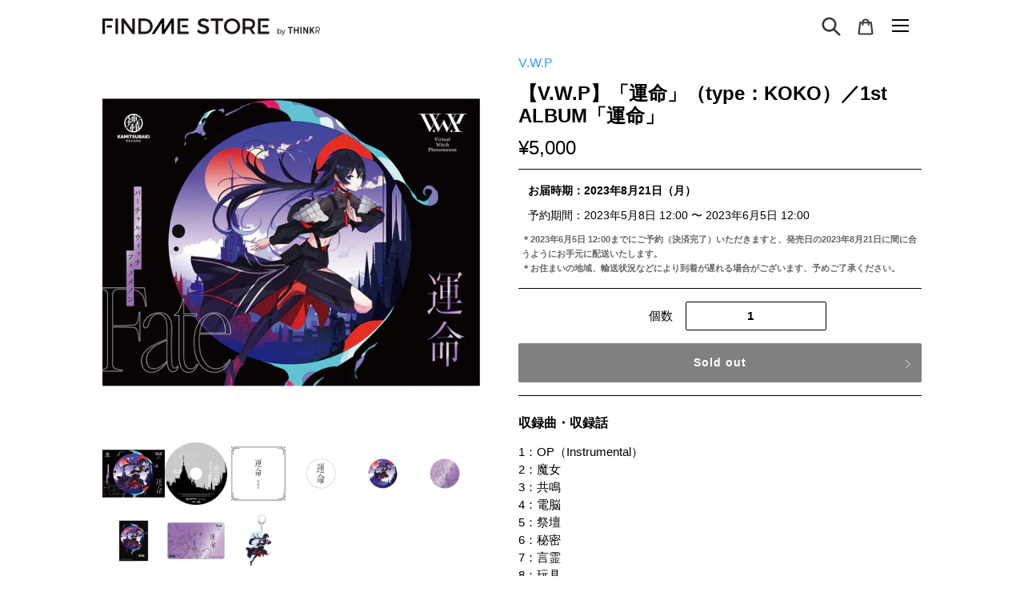

--- FILE ---
content_type: text/html; charset=utf-8
request_url: https://findmestore.thinkr.jp/products/ktr-000-0104
body_size: 78545
content:















<!doctype html>
<html class="no-js" lang="ja">
<head>


  

  <!-- Google tag (gtag.js) AW-347848395 -->
  <script async src="https://www.googletagmanager.com/gtag/js?id=AW-347848395"></script>
  <script>
    window.dataLayer = window.dataLayer || [];
    function gtag(){dataLayer.push(arguments);}
    gtag('js', new Date());
    gtag('config', 'AW-347848395');
  </script>

  <!-- Google tag (gtag.js) AW-637487439 -->
  <script async src="https://www.googletagmanager.com/gtag/js?id=AW-637487439"></script>
  <script> window.dataLayer = window.dataLayer || []; function gtag(){dataLayer.push(arguments);} gtag('js', new Date()); gtag('config', 'AW-637487439'); </script>

  <!-- Google tag (gtag.js) AW-403403422 -->
  <script async src="https://www.googletagmanager.com/gtag/js?id=AW-403403422"></script>
  <script>
    window.dataLayer = window.dataLayer || [];
    function gtag(){dataLayer.push(arguments);}
    gtag('js', new Date());
    gtag('config', 'AW-403403422');
  </script>

  <!-- Google tag (gtag.js) AW-399968226 -->
  <script async src="https://www.googletagmanager.com/gtag/js?id=AW-399968226"></script>
  <script>
    window.dataLayer = window.dataLayer || [];
    function gtag(){dataLayer.push(arguments);}
    gtag('js', new Date());
    gtag('config', 'AW-399968226');
  </script>



  
  <meta charset="utf-8">
  <meta http-equiv="X-UA-Compatible" content="IE=edge,chrome=1">
  <meta name="viewport" content="width=device-width,initial-scale=1">
  <meta name="theme-color" content="#3a3a3a">
  
  <script>window['ga-disable-UA-XXXXX-Y'] = true;</script><link rel="canonical" href="https://findmestore.thinkr.jp/products/ktr-000-0104"><link rel="shortcut icon" href="//findmestore.thinkr.jp/cdn/shop/files/3_32x32.png?v=1626589500" type="image/png"><link rel="icon" type="image/png" href="https://cdn.shopify.com/s/files/1/0551/7692/1261/files/favicon.png?v=1631513694">
  <link rel="apple-touch-icon" href="https://cdn.shopify.com/s/files/1/0551/7692/1261/files/favicon.png?v=1631513694" sizes="180x180">
  <link rel="icon" type="image/png" href="https://cdn.shopify.com/s/files/1/0551/7692/1261/files/favicon.png?v=1631513694" sizes="180x180"><title>【V.W.P】「運命」（type：KOKO）／1st ALBUM「運命」
&ndash; FINDME STORE by THINKR</title><meta name="description" content="花譜、理芽、春猿火、ヰ世界情緒、幸祜らで結成した「V.W.P - Virtual Witch Phenomenon - 」による、待望の1st ALBUM。 電脳世界を生きる魔女たちの&quot;運命&quot;の物語を歌に込めて紡ぐ。花譜から始まった「魔女」のV.W.Pバージョンに始まり、その続編である「魔女（真）」、デビュー曲「電脳」、TVアニメ「マブラヴ オルタネイティヴ」1期OPテーマの「輪廻」、2期EDテーマの「再会」、bilibiliによるゲーム「アーテリーギア-機動戦姫-」のテーマソング「変身」、これまでの数々のライブの中で披露されてきた「共鳴」「祭壇」「秘密」「言霊」「玩具」「宣戦」「定命」の全13曲に加え、OP・EDのInstrume"><!-- /snippets/social-meta-tags.liquid -->




<meta property="og:site_name" content="FINDME STORE by THINKR">
<meta property="og:url" content="https://findmestore.thinkr.jp/products/ktr-000-0104">
<meta property="og:title" content="【V.W.P】「運命」（type：KOKO）／1st ALBUM「運命」">
<meta property="og:type" content="product">
<meta property="og:description" content="花譜、理芽、春猿火、ヰ世界情緒、幸祜らで結成した「V.W.P - Virtual Witch Phenomenon - 」による、待望の1st ALBUM。 電脳世界を生きる魔女たちの&quot;運命&quot;の物語を歌に込めて紡ぐ。花譜から始まった「魔女」のV.W.Pバージョンに始まり、その続編である「魔女（真）」、デビュー曲「電脳」、TVアニメ「マブラヴ オルタネイティヴ」1期OPテーマの「輪廻」、2期EDテーマの「再会」、bilibiliによるゲーム「アーテリーギア-機動戦姫-」のテーマソング「変身」、これまでの数々のライブの中で披露されてきた「共鳴」「祭壇」「秘密」「言霊」「玩具」「宣戦」「定命」の全13曲に加え、OP・EDのInstrume">

  <meta property="og:price:amount" content="5,000">
  <meta property="og:price:currency" content="JPY">

<meta property="og:image" content="http://findmestore.thinkr.jp/cdn/shop/files/d943afe7668922c0f9326edd67b4418c_1200x1200.jpg?v=1683083500"><meta property="og:image" content="http://findmestore.thinkr.jp/cdn/shop/files/3226c6b1bbed666df5a8edf2b9e36b87_efdd0b64-e24d-4d50-a730-728a378f1c11_1200x1200.jpg?v=1683083500"><meta property="og:image" content="http://findmestore.thinkr.jp/cdn/shop/files/d209f52b99e2b125f60691c58ba968ac_db0df2a6-70df-4e1f-9e8e-04cc381832e7_1200x1200.jpg?v=1683083500">
<meta property="og:image:secure_url" content="https://findmestore.thinkr.jp/cdn/shop/files/d943afe7668922c0f9326edd67b4418c_1200x1200.jpg?v=1683083500"><meta property="og:image:secure_url" content="https://findmestore.thinkr.jp/cdn/shop/files/3226c6b1bbed666df5a8edf2b9e36b87_efdd0b64-e24d-4d50-a730-728a378f1c11_1200x1200.jpg?v=1683083500"><meta property="og:image:secure_url" content="https://findmestore.thinkr.jp/cdn/shop/files/d209f52b99e2b125f60691c58ba968ac_db0df2a6-70df-4e1f-9e8e-04cc381832e7_1200x1200.jpg?v=1683083500">


  <meta name="twitter:site" content="@kamitsubaki_jp">

<meta name="twitter:card" content="summary_large_image">
<meta name="twitter:title" content="【V.W.P】「運命」（type：KOKO）／1st ALBUM「運命」">
<meta name="twitter:description" content="花譜、理芽、春猿火、ヰ世界情緒、幸祜らで結成した「V.W.P - Virtual Witch Phenomenon - 」による、待望の1st ALBUM。 電脳世界を生きる魔女たちの&quot;運命&quot;の物語を歌に込めて紡ぐ。花譜から始まった「魔女」のV.W.Pバージョンに始まり、その続編である「魔女（真）」、デビュー曲「電脳」、TVアニメ「マブラヴ オルタネイティヴ」1期OPテーマの「輪廻」、2期EDテーマの「再会」、bilibiliによるゲーム「アーテリーギア-機動戦姫-」のテーマソング「変身」、これまでの数々のライブの中で披露されてきた「共鳴」「祭壇」「秘密」「言霊」「玩具」「宣戦」「定命」の全13曲に加え、OP・EDのInstrume">


  <link href="//findmestore.thinkr.jp/cdn/shop/t/34/assets/theme.scss.css?v=112442202680612146191759503347" rel="stylesheet" type="text/css" media="all" />
  <link href="//findmestore.thinkr.jp/cdn/shop/t/34/assets/style.css?v=125654327549509000541757140532" rel="stylesheet" type="text/css" media="all" />

  <script>
    var theme = {
      breakpoints: {
        medium: 750,
        large: 990,
        widescreen: 1400
      },
      strings: {
        addToCart: "カートに追加する",
        soldOut: "Sold out",
        unavailable: "お取り扱いできません",
        regularPrice: "通常価格",
        salePrice: "販売価格",
        sale: "セール",
        fromLowestPrice: "[price]から",
        vendor: "販売元",
        showMore: "表示を増やす",
        showLess: "表示を減らす",
        searchFor: "検索する",
        addressError: "住所を調べる際にエラーが発生しました",
        addressNoResults: "その住所は見つかりませんでした",
        addressQueryLimit: "Google APIの使用量の制限を超えました。\u003ca href=\"https:\/\/developers.google.com\/maps\/premium\/usage-limits\"\u003eプレミアムプラン\u003c\/a\u003eへのアップグレードをご検討ください。",
        authError: "あなたのGoogle Mapsのアカウント認証で問題が発生しました。",
        newWindow: "新しいウィンドウで開く",
        external: "外部のウェブサイトに移動します。",
        newWindowExternal: "外部のウェブサイトを新しいウィンドウで開く",
        removeLabel: "[product] を削除する",
        update: "アップデート",
        quantity: "数量",
        discountedTotal: "ディスカウント合計",
        regularTotal: "通常合計",
        priceColumn: "ディスカウントの詳細については価格列を参照してください。",
        quantityMinimumMessage: "数量は1以上でなければなりません",
        cartError: "お客様のカートをアップデートするときにエラーが発生しました。再度お試しください。",
        removedItemMessage: "カートから \u003cspan class=\"cart__removed-product-details\"\u003e([quantity]) 個の[link]\u003c\/span\u003eが消去されました。",
        unitPrice: "単価",
        unitPriceSeparator: "あたり",
        oneCartCount: "1個のアイテム",
        otherCartCount: "[count]個のアイテム",
        quantityLabel: "数量: [count]",
        products: "商品",
        loading: "読み込んでいます",
        number_of_results: "[result_number]\/[results_count]",
        number_of_results_found: "[results_count]件の結果が見つかりました",
        one_result_found: "1件の結果が見つかりました"
      },
      moneyFormat: "¥{{amount_no_decimals}}",
      moneyFormatWithCurrency: "¥{{amount_no_decimals}} JPY",
      settings: {
        predictiveSearchEnabled: false,
        predictiveSearchShowPrice: false,
        predictiveSearchShowVendor: false
      }
    }

    document.documentElement.className = document.documentElement.className.replace('no-js', 'js');
  </script><script src="//findmestore.thinkr.jp/cdn/shop/t/34/assets/lazysizes.js?v=94224023136283657951757061981" async="async"></script>
  <script src="//findmestore.thinkr.jp/cdn/shop/t/34/assets/vendor.js?v=73555340668197180491757061981" defer="defer"></script>
  <script src="//findmestore.thinkr.jp/cdn/shop/t/34/assets/theme.js?v=28164741604356700711757061981" defer="defer"></script>
  
  
  <script>window.performance && window.performance.mark && window.performance.mark('shopify.content_for_header.start');</script><meta name="google-site-verification" content="38il0LhdWTQq0Jkrw2piqpS6MmLUw7kVbj1QNlLiCFA">
<meta id="shopify-digital-wallet" name="shopify-digital-wallet" content="/55176921261/digital_wallets/dialog">
<link rel="alternate" type="application/json+oembed" href="https://findmestore.thinkr.jp/products/ktr-000-0104.oembed">
<script async="async" src="/checkouts/internal/preloads.js?locale=ja-JP"></script>
<script id="shopify-features" type="application/json">{"accessToken":"d48fb754683b9c9713f3c5f18e0b1241","betas":["rich-media-storefront-analytics"],"domain":"findmestore.thinkr.jp","predictiveSearch":false,"shopId":55176921261,"locale":"ja"}</script>
<script>var Shopify = Shopify || {};
Shopify.shop = "kamitsubaki.myshopify.com";
Shopify.locale = "ja";
Shopify.currency = {"active":"JPY","rate":"1.0"};
Shopify.country = "JP";
Shopify.theme = {"name":"メインテーマ 202509_スターターキット対応","id":154171506936,"schema_name":"Debut","schema_version":"17.1.0","theme_store_id":null,"role":"main"};
Shopify.theme.handle = "null";
Shopify.theme.style = {"id":null,"handle":null};
Shopify.cdnHost = "findmestore.thinkr.jp/cdn";
Shopify.routes = Shopify.routes || {};
Shopify.routes.root = "/";</script>
<script type="module">!function(o){(o.Shopify=o.Shopify||{}).modules=!0}(window);</script>
<script>!function(o){function n(){var o=[];function n(){o.push(Array.prototype.slice.apply(arguments))}return n.q=o,n}var t=o.Shopify=o.Shopify||{};t.loadFeatures=n(),t.autoloadFeatures=n()}(window);</script>
<script id="shop-js-analytics" type="application/json">{"pageType":"product"}</script>
<script defer="defer" async type="module" src="//findmestore.thinkr.jp/cdn/shopifycloud/shop-js/modules/v2/client.init-shop-cart-sync_0MstufBG.ja.esm.js"></script>
<script defer="defer" async type="module" src="//findmestore.thinkr.jp/cdn/shopifycloud/shop-js/modules/v2/chunk.common_jll-23Z1.esm.js"></script>
<script defer="defer" async type="module" src="//findmestore.thinkr.jp/cdn/shopifycloud/shop-js/modules/v2/chunk.modal_HXih6-AF.esm.js"></script>
<script type="module">
  await import("//findmestore.thinkr.jp/cdn/shopifycloud/shop-js/modules/v2/client.init-shop-cart-sync_0MstufBG.ja.esm.js");
await import("//findmestore.thinkr.jp/cdn/shopifycloud/shop-js/modules/v2/chunk.common_jll-23Z1.esm.js");
await import("//findmestore.thinkr.jp/cdn/shopifycloud/shop-js/modules/v2/chunk.modal_HXih6-AF.esm.js");

  window.Shopify.SignInWithShop?.initShopCartSync?.({"fedCMEnabled":true,"windoidEnabled":true});

</script>
<script>(function() {
  var isLoaded = false;
  function asyncLoad() {
    if (isLoaded) return;
    isLoaded = true;
    var urls = ["https:\/\/na.shgcdn3.com\/pixel-collector.js?shop=kamitsubaki.myshopify.com"];
    for (var i = 0; i < urls.length; i++) {
      var s = document.createElement('script');
      s.type = 'text/javascript';
      s.async = true;
      s.src = urls[i];
      var x = document.getElementsByTagName('script')[0];
      x.parentNode.insertBefore(s, x);
    }
  };
  if(window.attachEvent) {
    window.attachEvent('onload', asyncLoad);
  } else {
    window.addEventListener('load', asyncLoad, false);
  }
})();</script>
<script id="__st">var __st={"a":55176921261,"offset":32400,"reqid":"432cf098-01bc-4d93-a26d-67ba920d77b6-1769378184","pageurl":"findmestore.thinkr.jp\/products\/ktr-000-0104","u":"6a865e739a99","p":"product","rtyp":"product","rid":7984975610104};</script>
<script>window.ShopifyPaypalV4VisibilityTracking = true;</script>
<script id="captcha-bootstrap">!function(){'use strict';const t='contact',e='account',n='new_comment',o=[[t,t],['blogs',n],['comments',n],[t,'customer']],c=[[e,'customer_login'],[e,'guest_login'],[e,'recover_customer_password'],[e,'create_customer']],r=t=>t.map((([t,e])=>`form[action*='/${t}']:not([data-nocaptcha='true']) input[name='form_type'][value='${e}']`)).join(','),a=t=>()=>t?[...document.querySelectorAll(t)].map((t=>t.form)):[];function s(){const t=[...o],e=r(t);return a(e)}const i='password',u='form_key',d=['recaptcha-v3-token','g-recaptcha-response','h-captcha-response',i],f=()=>{try{return window.sessionStorage}catch{return}},m='__shopify_v',_=t=>t.elements[u];function p(t,e,n=!1){try{const o=window.sessionStorage,c=JSON.parse(o.getItem(e)),{data:r}=function(t){const{data:e,action:n}=t;return t[m]||n?{data:e,action:n}:{data:t,action:n}}(c);for(const[e,n]of Object.entries(r))t.elements[e]&&(t.elements[e].value=n);n&&o.removeItem(e)}catch(o){console.error('form repopulation failed',{error:o})}}const l='form_type',E='cptcha';function T(t){t.dataset[E]=!0}const w=window,h=w.document,L='Shopify',v='ce_forms',y='captcha';let A=!1;((t,e)=>{const n=(g='f06e6c50-85a8-45c8-87d0-21a2b65856fe',I='https://cdn.shopify.com/shopifycloud/storefront-forms-hcaptcha/ce_storefront_forms_captcha_hcaptcha.v1.5.2.iife.js',D={infoText:'hCaptchaによる保護',privacyText:'プライバシー',termsText:'利用規約'},(t,e,n)=>{const o=w[L][v],c=o.bindForm;if(c)return c(t,g,e,D).then(n);var r;o.q.push([[t,g,e,D],n]),r=I,A||(h.body.append(Object.assign(h.createElement('script'),{id:'captcha-provider',async:!0,src:r})),A=!0)});var g,I,D;w[L]=w[L]||{},w[L][v]=w[L][v]||{},w[L][v].q=[],w[L][y]=w[L][y]||{},w[L][y].protect=function(t,e){n(t,void 0,e),T(t)},Object.freeze(w[L][y]),function(t,e,n,w,h,L){const[v,y,A,g]=function(t,e,n){const i=e?o:[],u=t?c:[],d=[...i,...u],f=r(d),m=r(i),_=r(d.filter((([t,e])=>n.includes(e))));return[a(f),a(m),a(_),s()]}(w,h,L),I=t=>{const e=t.target;return e instanceof HTMLFormElement?e:e&&e.form},D=t=>v().includes(t);t.addEventListener('submit',(t=>{const e=I(t);if(!e)return;const n=D(e)&&!e.dataset.hcaptchaBound&&!e.dataset.recaptchaBound,o=_(e),c=g().includes(e)&&(!o||!o.value);(n||c)&&t.preventDefault(),c&&!n&&(function(t){try{if(!f())return;!function(t){const e=f();if(!e)return;const n=_(t);if(!n)return;const o=n.value;o&&e.removeItem(o)}(t);const e=Array.from(Array(32),(()=>Math.random().toString(36)[2])).join('');!function(t,e){_(t)||t.append(Object.assign(document.createElement('input'),{type:'hidden',name:u})),t.elements[u].value=e}(t,e),function(t,e){const n=f();if(!n)return;const o=[...t.querySelectorAll(`input[type='${i}']`)].map((({name:t})=>t)),c=[...d,...o],r={};for(const[a,s]of new FormData(t).entries())c.includes(a)||(r[a]=s);n.setItem(e,JSON.stringify({[m]:1,action:t.action,data:r}))}(t,e)}catch(e){console.error('failed to persist form',e)}}(e),e.submit())}));const S=(t,e)=>{t&&!t.dataset[E]&&(n(t,e.some((e=>e===t))),T(t))};for(const o of['focusin','change'])t.addEventListener(o,(t=>{const e=I(t);D(e)&&S(e,y())}));const B=e.get('form_key'),M=e.get(l),P=B&&M;t.addEventListener('DOMContentLoaded',(()=>{const t=y();if(P)for(const e of t)e.elements[l].value===M&&p(e,B);[...new Set([...A(),...v().filter((t=>'true'===t.dataset.shopifyCaptcha))])].forEach((e=>S(e,t)))}))}(h,new URLSearchParams(w.location.search),n,t,e,['guest_login'])})(!0,!0)}();</script>
<script integrity="sha256-4kQ18oKyAcykRKYeNunJcIwy7WH5gtpwJnB7kiuLZ1E=" data-source-attribution="shopify.loadfeatures" defer="defer" src="//findmestore.thinkr.jp/cdn/shopifycloud/storefront/assets/storefront/load_feature-a0a9edcb.js" crossorigin="anonymous"></script>
<script data-source-attribution="shopify.dynamic_checkout.dynamic.init">var Shopify=Shopify||{};Shopify.PaymentButton=Shopify.PaymentButton||{isStorefrontPortableWallets:!0,init:function(){window.Shopify.PaymentButton.init=function(){};var t=document.createElement("script");t.src="https://findmestore.thinkr.jp/cdn/shopifycloud/portable-wallets/latest/portable-wallets.ja.js",t.type="module",document.head.appendChild(t)}};
</script>
<script data-source-attribution="shopify.dynamic_checkout.buyer_consent">
  function portableWalletsHideBuyerConsent(e){var t=document.getElementById("shopify-buyer-consent"),n=document.getElementById("shopify-subscription-policy-button");t&&n&&(t.classList.add("hidden"),t.setAttribute("aria-hidden","true"),n.removeEventListener("click",e))}function portableWalletsShowBuyerConsent(e){var t=document.getElementById("shopify-buyer-consent"),n=document.getElementById("shopify-subscription-policy-button");t&&n&&(t.classList.remove("hidden"),t.removeAttribute("aria-hidden"),n.addEventListener("click",e))}window.Shopify?.PaymentButton&&(window.Shopify.PaymentButton.hideBuyerConsent=portableWalletsHideBuyerConsent,window.Shopify.PaymentButton.showBuyerConsent=portableWalletsShowBuyerConsent);
</script>
<script data-source-attribution="shopify.dynamic_checkout.cart.bootstrap">document.addEventListener("DOMContentLoaded",(function(){function t(){return document.querySelector("shopify-accelerated-checkout-cart, shopify-accelerated-checkout")}if(t())Shopify.PaymentButton.init();else{new MutationObserver((function(e,n){t()&&(Shopify.PaymentButton.init(),n.disconnect())})).observe(document.body,{childList:!0,subtree:!0})}}));
</script>

<script>window.performance && window.performance.mark && window.performance.mark('shopify.content_for_header.end');</script>
  





  <script type="text/javascript">
    
      window.__shgMoneyFormat = window.__shgMoneyFormat || {"JPY":{"currency":"JPY","currency_symbol":"¥","currency_symbol_location":"left","decimal_places":0,"decimal_separator":".","thousands_separator":","}};
    
    window.__shgCurrentCurrencyCode = window.__shgCurrentCurrencyCode || {
      currency: "JPY",
      currency_symbol: "¥",
      decimal_separator: ".",
      thousands_separator: ",",
      decimal_places: 2,
      currency_symbol_location: "left"
    };
  </script>




  

  
  
  
  <link rel="preconnect" href="https://fonts.gstatic.com">
  <link href="https://fonts.googleapis.com/css2?family=Inter:wght@400;600;700&display=swap" rel="stylesheet">
  <script src="https://kit.fontawesome.com/7f087d8248.js" crossorigin="anonymous"></script>

  

<script type="text/javascript">
  
    window.SHG_CUSTOMER = null;
  
</script>








  
  <meta name="google-site-verification" content="UR9eg5yPLQCIDCf5INr_7xpWmkzxKijO9ilL701y2Ks" />

  <!-- Google tag (gtag.js) -->
  <script async src="https://www.googletagmanager.com/gtag/js?id=AW-637487439"></script>
<script> window.dataLayer = window.dataLayer || []; function gtag(){dataLayer.push(arguments);} gtag('js', new Date()); gtag('config', 'AW-637487439'); </script>
  <!-- Google tag (gtag.js) -->
<script async src="https://www.googletagmanager.com/gtag/js?id=AW-403403422"></script>
<script>
  window.dataLayer = window.dataLayer || [];
  function gtag(){dataLayer.push(arguments);}
  gtag('js', new Date());

  gtag('config', 'AW-403403422');
</script>
<!-- Event snippet for 23_09_CP01(GP1)_inst(CPC：日本/神椿)_星界 Voice peak_幸せ conversion page -->
<script>
  if(window.location.pathname.includes('/ktr-000-0121')){
    gtag('event', 'conversion', {'send_to': 'AW-403403422/hFKYCJWv1e0YEJ7lrcAB'});
  }
</script>






  

  
<script src="https://cdn.shopify.com/extensions/019be3fb-70a1-7565-8409-0029e6d6306c/preorderfrontend-176/assets/globo.preorder.min.js" type="text/javascript" defer="defer"></script>
<link href="https://monorail-edge.shopifysvc.com" rel="dns-prefetch">
<script>(function(){if ("sendBeacon" in navigator && "performance" in window) {try {var session_token_from_headers = performance.getEntriesByType('navigation')[0].serverTiming.find(x => x.name == '_s').description;} catch {var session_token_from_headers = undefined;}var session_cookie_matches = document.cookie.match(/_shopify_s=([^;]*)/);var session_token_from_cookie = session_cookie_matches && session_cookie_matches.length === 2 ? session_cookie_matches[1] : "";var session_token = session_token_from_headers || session_token_from_cookie || "";function handle_abandonment_event(e) {var entries = performance.getEntries().filter(function(entry) {return /monorail-edge.shopifysvc.com/.test(entry.name);});if (!window.abandonment_tracked && entries.length === 0) {window.abandonment_tracked = true;var currentMs = Date.now();var navigation_start = performance.timing.navigationStart;var payload = {shop_id: 55176921261,url: window.location.href,navigation_start,duration: currentMs - navigation_start,session_token,page_type: "product"};window.navigator.sendBeacon("https://monorail-edge.shopifysvc.com/v1/produce", JSON.stringify({schema_id: "online_store_buyer_site_abandonment/1.1",payload: payload,metadata: {event_created_at_ms: currentMs,event_sent_at_ms: currentMs}}));}}window.addEventListener('pagehide', handle_abandonment_event);}}());</script>
<script id="web-pixels-manager-setup">(function e(e,d,r,n,o){if(void 0===o&&(o={}),!Boolean(null===(a=null===(i=window.Shopify)||void 0===i?void 0:i.analytics)||void 0===a?void 0:a.replayQueue)){var i,a;window.Shopify=window.Shopify||{};var t=window.Shopify;t.analytics=t.analytics||{};var s=t.analytics;s.replayQueue=[],s.publish=function(e,d,r){return s.replayQueue.push([e,d,r]),!0};try{self.performance.mark("wpm:start")}catch(e){}var l=function(){var e={modern:/Edge?\/(1{2}[4-9]|1[2-9]\d|[2-9]\d{2}|\d{4,})\.\d+(\.\d+|)|Firefox\/(1{2}[4-9]|1[2-9]\d|[2-9]\d{2}|\d{4,})\.\d+(\.\d+|)|Chrom(ium|e)\/(9{2}|\d{3,})\.\d+(\.\d+|)|(Maci|X1{2}).+ Version\/(15\.\d+|(1[6-9]|[2-9]\d|\d{3,})\.\d+)([,.]\d+|)( \(\w+\)|)( Mobile\/\w+|) Safari\/|Chrome.+OPR\/(9{2}|\d{3,})\.\d+\.\d+|(CPU[ +]OS|iPhone[ +]OS|CPU[ +]iPhone|CPU IPhone OS|CPU iPad OS)[ +]+(15[._]\d+|(1[6-9]|[2-9]\d|\d{3,})[._]\d+)([._]\d+|)|Android:?[ /-](13[3-9]|1[4-9]\d|[2-9]\d{2}|\d{4,})(\.\d+|)(\.\d+|)|Android.+Firefox\/(13[5-9]|1[4-9]\d|[2-9]\d{2}|\d{4,})\.\d+(\.\d+|)|Android.+Chrom(ium|e)\/(13[3-9]|1[4-9]\d|[2-9]\d{2}|\d{4,})\.\d+(\.\d+|)|SamsungBrowser\/([2-9]\d|\d{3,})\.\d+/,legacy:/Edge?\/(1[6-9]|[2-9]\d|\d{3,})\.\d+(\.\d+|)|Firefox\/(5[4-9]|[6-9]\d|\d{3,})\.\d+(\.\d+|)|Chrom(ium|e)\/(5[1-9]|[6-9]\d|\d{3,})\.\d+(\.\d+|)([\d.]+$|.*Safari\/(?![\d.]+ Edge\/[\d.]+$))|(Maci|X1{2}).+ Version\/(10\.\d+|(1[1-9]|[2-9]\d|\d{3,})\.\d+)([,.]\d+|)( \(\w+\)|)( Mobile\/\w+|) Safari\/|Chrome.+OPR\/(3[89]|[4-9]\d|\d{3,})\.\d+\.\d+|(CPU[ +]OS|iPhone[ +]OS|CPU[ +]iPhone|CPU IPhone OS|CPU iPad OS)[ +]+(10[._]\d+|(1[1-9]|[2-9]\d|\d{3,})[._]\d+)([._]\d+|)|Android:?[ /-](13[3-9]|1[4-9]\d|[2-9]\d{2}|\d{4,})(\.\d+|)(\.\d+|)|Mobile Safari.+OPR\/([89]\d|\d{3,})\.\d+\.\d+|Android.+Firefox\/(13[5-9]|1[4-9]\d|[2-9]\d{2}|\d{4,})\.\d+(\.\d+|)|Android.+Chrom(ium|e)\/(13[3-9]|1[4-9]\d|[2-9]\d{2}|\d{4,})\.\d+(\.\d+|)|Android.+(UC? ?Browser|UCWEB|U3)[ /]?(15\.([5-9]|\d{2,})|(1[6-9]|[2-9]\d|\d{3,})\.\d+)\.\d+|SamsungBrowser\/(5\.\d+|([6-9]|\d{2,})\.\d+)|Android.+MQ{2}Browser\/(14(\.(9|\d{2,})|)|(1[5-9]|[2-9]\d|\d{3,})(\.\d+|))(\.\d+|)|K[Aa][Ii]OS\/(3\.\d+|([4-9]|\d{2,})\.\d+)(\.\d+|)/},d=e.modern,r=e.legacy,n=navigator.userAgent;return n.match(d)?"modern":n.match(r)?"legacy":"unknown"}(),u="modern"===l?"modern":"legacy",c=(null!=n?n:{modern:"",legacy:""})[u],f=function(e){return[e.baseUrl,"/wpm","/b",e.hashVersion,"modern"===e.buildTarget?"m":"l",".js"].join("")}({baseUrl:d,hashVersion:r,buildTarget:u}),m=function(e){var d=e.version,r=e.bundleTarget,n=e.surface,o=e.pageUrl,i=e.monorailEndpoint;return{emit:function(e){var a=e.status,t=e.errorMsg,s=(new Date).getTime(),l=JSON.stringify({metadata:{event_sent_at_ms:s},events:[{schema_id:"web_pixels_manager_load/3.1",payload:{version:d,bundle_target:r,page_url:o,status:a,surface:n,error_msg:t},metadata:{event_created_at_ms:s}}]});if(!i)return console&&console.warn&&console.warn("[Web Pixels Manager] No Monorail endpoint provided, skipping logging."),!1;try{return self.navigator.sendBeacon.bind(self.navigator)(i,l)}catch(e){}var u=new XMLHttpRequest;try{return u.open("POST",i,!0),u.setRequestHeader("Content-Type","text/plain"),u.send(l),!0}catch(e){return console&&console.warn&&console.warn("[Web Pixels Manager] Got an unhandled error while logging to Monorail."),!1}}}}({version:r,bundleTarget:l,surface:e.surface,pageUrl:self.location.href,monorailEndpoint:e.monorailEndpoint});try{o.browserTarget=l,function(e){var d=e.src,r=e.async,n=void 0===r||r,o=e.onload,i=e.onerror,a=e.sri,t=e.scriptDataAttributes,s=void 0===t?{}:t,l=document.createElement("script"),u=document.querySelector("head"),c=document.querySelector("body");if(l.async=n,l.src=d,a&&(l.integrity=a,l.crossOrigin="anonymous"),s)for(var f in s)if(Object.prototype.hasOwnProperty.call(s,f))try{l.dataset[f]=s[f]}catch(e){}if(o&&l.addEventListener("load",o),i&&l.addEventListener("error",i),u)u.appendChild(l);else{if(!c)throw new Error("Did not find a head or body element to append the script");c.appendChild(l)}}({src:f,async:!0,onload:function(){if(!function(){var e,d;return Boolean(null===(d=null===(e=window.Shopify)||void 0===e?void 0:e.analytics)||void 0===d?void 0:d.initialized)}()){var d=window.webPixelsManager.init(e)||void 0;if(d){var r=window.Shopify.analytics;r.replayQueue.forEach((function(e){var r=e[0],n=e[1],o=e[2];d.publishCustomEvent(r,n,o)})),r.replayQueue=[],r.publish=d.publishCustomEvent,r.visitor=d.visitor,r.initialized=!0}}},onerror:function(){return m.emit({status:"failed",errorMsg:"".concat(f," has failed to load")})},sri:function(e){var d=/^sha384-[A-Za-z0-9+/=]+$/;return"string"==typeof e&&d.test(e)}(c)?c:"",scriptDataAttributes:o}),m.emit({status:"loading"})}catch(e){m.emit({status:"failed",errorMsg:(null==e?void 0:e.message)||"Unknown error"})}}})({shopId: 55176921261,storefrontBaseUrl: "https://findmestore.thinkr.jp",extensionsBaseUrl: "https://extensions.shopifycdn.com/cdn/shopifycloud/web-pixels-manager",monorailEndpoint: "https://monorail-edge.shopifysvc.com/unstable/produce_batch",surface: "storefront-renderer",enabledBetaFlags: ["2dca8a86"],webPixelsConfigList: [{"id":"1691418872","configuration":"{\"eventPixelIdAddToCart\":\"tw-pzsk9-qlpze\",\"eventPixelIdSiteVisit\":\"tw-pzsk9-qlpzj\",\"eventPixelIdPurchase\":\"tw-pzsk9-qlpzg\",\"eventPixelIdAddedPaymentInfo\":\"tw-pzsk9-qlpzf\",\"eventPixelIdCheckoutInitiated\":\"tw-pzsk9-qlpzd\",\"eventPixelIdContentView\":\"tw-pzsk9-qlpzh\",\"eventPixelIdSearch\":\"tw-pzsk9-qlpzi\",\"basePixelId\":\"pzsk9\",\"adsAccountId\":\"18ce55jee69\",\"isDisconnected\":\"0\"}","eventPayloadVersion":"v1","runtimeContext":"STRICT","scriptVersion":"28c5dacefa9312c3f7ebd444dc3c1418","type":"APP","apiClientId":6455335,"privacyPurposes":["ANALYTICS","MARKETING","SALE_OF_DATA"],"dataSharingAdjustments":{"protectedCustomerApprovalScopes":["read_customer_address","read_customer_personal_data"]}},{"id":"1215299832","configuration":"{\"config\":\"{\\\"google_tag_ids\\\":[\\\"G-DSG0EME2J8\\\",\\\"GT-WF37KFR6\\\"],\\\"target_country\\\":\\\"JP\\\",\\\"gtag_events\\\":[{\\\"type\\\":\\\"begin_checkout\\\",\\\"action_label\\\":[\\\"G-DSG0EME2J8\\\",\\\"AW-17194224393\\\/BaFFCNKmj-0aEImW7IZA\\\"]},{\\\"type\\\":\\\"search\\\",\\\"action_label\\\":[\\\"G-DSG0EME2J8\\\",\\\"AW-17194224393\\\/Byo2CN6mj-0aEImW7IZA\\\"]},{\\\"type\\\":\\\"view_item\\\",\\\"action_label\\\":[\\\"G-DSG0EME2J8\\\",\\\"AW-17194224393\\\/w7BrCNumj-0aEImW7IZA\\\",\\\"MC-7VFB5F5B79\\\"]},{\\\"type\\\":\\\"purchase\\\",\\\"action_label\\\":[\\\"G-DSG0EME2J8\\\",\\\"AW-17194224393\\\/KGDTCJOmj-0aEImW7IZA\\\",\\\"MC-7VFB5F5B79\\\"]},{\\\"type\\\":\\\"page_view\\\",\\\"action_label\\\":[\\\"G-DSG0EME2J8\\\",\\\"AW-17194224393\\\/OzKMCNimj-0aEImW7IZA\\\",\\\"MC-7VFB5F5B79\\\"]},{\\\"type\\\":\\\"add_payment_info\\\",\\\"action_label\\\":[\\\"G-DSG0EME2J8\\\",\\\"AW-17194224393\\\/qRCACOGmj-0aEImW7IZA\\\"]},{\\\"type\\\":\\\"add_to_cart\\\",\\\"action_label\\\":[\\\"G-DSG0EME2J8\\\",\\\"AW-17194224393\\\/M3hjCNWmj-0aEImW7IZA\\\"]}],\\\"enable_monitoring_mode\\\":false}\"}","eventPayloadVersion":"v1","runtimeContext":"OPEN","scriptVersion":"b2a88bafab3e21179ed38636efcd8a93","type":"APP","apiClientId":1780363,"privacyPurposes":[],"dataSharingAdjustments":{"protectedCustomerApprovalScopes":["read_customer_address","read_customer_email","read_customer_name","read_customer_personal_data","read_customer_phone"]}},{"id":"326467832","configuration":"{\"site_id\":\"a4d48f71-6938-40ca-8a63-1eba3f2099a2\",\"analytics_endpoint\":\"https:\\\/\\\/na.shgcdn3.com\"}","eventPayloadVersion":"v1","runtimeContext":"STRICT","scriptVersion":"695709fc3f146fa50a25299517a954f2","type":"APP","apiClientId":1158168,"privacyPurposes":["ANALYTICS","MARKETING","SALE_OF_DATA"],"dataSharingAdjustments":{"protectedCustomerApprovalScopes":["read_customer_personal_data"]}},{"id":"107282680","eventPayloadVersion":"1","runtimeContext":"LAX","scriptVersion":"6","type":"CUSTOM","privacyPurposes":["ANALYTICS","MARKETING","SALE_OF_DATA"],"name":"google tag manager"},{"id":"shopify-app-pixel","configuration":"{}","eventPayloadVersion":"v1","runtimeContext":"STRICT","scriptVersion":"0450","apiClientId":"shopify-pixel","type":"APP","privacyPurposes":["ANALYTICS","MARKETING"]},{"id":"shopify-custom-pixel","eventPayloadVersion":"v1","runtimeContext":"LAX","scriptVersion":"0450","apiClientId":"shopify-pixel","type":"CUSTOM","privacyPurposes":["ANALYTICS","MARKETING"]}],isMerchantRequest: false,initData: {"shop":{"name":"FINDME STORE by THINKR","paymentSettings":{"currencyCode":"JPY"},"myshopifyDomain":"kamitsubaki.myshopify.com","countryCode":"JP","storefrontUrl":"https:\/\/findmestore.thinkr.jp"},"customer":null,"cart":null,"checkout":null,"productVariants":[{"price":{"amount":5000.0,"currencyCode":"JPY"},"product":{"title":"【V.W.P】「運命」（type：KOKO）／1st ALBUM「運命」","vendor":"V.W.P","id":"7984975610104","untranslatedTitle":"【V.W.P】「運命」（type：KOKO）／1st ALBUM「運命」","url":"\/products\/ktr-000-0104","type":"CD"},"id":"43789415874808","image":{"src":"\/\/findmestore.thinkr.jp\/cdn\/shop\/files\/d943afe7668922c0f9326edd67b4418c.jpg?v=1683083500"},"sku":"KTR-000-0104","title":"Default Title","untranslatedTitle":"Default Title"}],"purchasingCompany":null},},"https://findmestore.thinkr.jp/cdn","fcfee988w5aeb613cpc8e4bc33m6693e112",{"modern":"","legacy":""},{"shopId":"55176921261","storefrontBaseUrl":"https:\/\/findmestore.thinkr.jp","extensionBaseUrl":"https:\/\/extensions.shopifycdn.com\/cdn\/shopifycloud\/web-pixels-manager","surface":"storefront-renderer","enabledBetaFlags":"[\"2dca8a86\"]","isMerchantRequest":"false","hashVersion":"fcfee988w5aeb613cpc8e4bc33m6693e112","publish":"custom","events":"[[\"page_viewed\",{}],[\"product_viewed\",{\"productVariant\":{\"price\":{\"amount\":5000.0,\"currencyCode\":\"JPY\"},\"product\":{\"title\":\"【V.W.P】「運命」（type：KOKO）／1st ALBUM「運命」\",\"vendor\":\"V.W.P\",\"id\":\"7984975610104\",\"untranslatedTitle\":\"【V.W.P】「運命」（type：KOKO）／1st ALBUM「運命」\",\"url\":\"\/products\/ktr-000-0104\",\"type\":\"CD\"},\"id\":\"43789415874808\",\"image\":{\"src\":\"\/\/findmestore.thinkr.jp\/cdn\/shop\/files\/d943afe7668922c0f9326edd67b4418c.jpg?v=1683083500\"},\"sku\":\"KTR-000-0104\",\"title\":\"Default Title\",\"untranslatedTitle\":\"Default Title\"}}]]"});</script><script>
  window.ShopifyAnalytics = window.ShopifyAnalytics || {};
  window.ShopifyAnalytics.meta = window.ShopifyAnalytics.meta || {};
  window.ShopifyAnalytics.meta.currency = 'JPY';
  var meta = {"product":{"id":7984975610104,"gid":"gid:\/\/shopify\/Product\/7984975610104","vendor":"V.W.P","type":"CD","handle":"ktr-000-0104","variants":[{"id":43789415874808,"price":500000,"name":"【V.W.P】「運命」（type：KOKO）／1st ALBUM「運命」","public_title":null,"sku":"KTR-000-0104"}],"remote":false},"page":{"pageType":"product","resourceType":"product","resourceId":7984975610104,"requestId":"432cf098-01bc-4d93-a26d-67ba920d77b6-1769378184"}};
  for (var attr in meta) {
    window.ShopifyAnalytics.meta[attr] = meta[attr];
  }
</script>
<script class="analytics">
  (function () {
    var customDocumentWrite = function(content) {
      var jquery = null;

      if (window.jQuery) {
        jquery = window.jQuery;
      } else if (window.Checkout && window.Checkout.$) {
        jquery = window.Checkout.$;
      }

      if (jquery) {
        jquery('body').append(content);
      }
    };

    var hasLoggedConversion = function(token) {
      if (token) {
        return document.cookie.indexOf('loggedConversion=' + token) !== -1;
      }
      return false;
    }

    var setCookieIfConversion = function(token) {
      if (token) {
        var twoMonthsFromNow = new Date(Date.now());
        twoMonthsFromNow.setMonth(twoMonthsFromNow.getMonth() + 2);

        document.cookie = 'loggedConversion=' + token + '; expires=' + twoMonthsFromNow;
      }
    }

    var trekkie = window.ShopifyAnalytics.lib = window.trekkie = window.trekkie || [];
    if (trekkie.integrations) {
      return;
    }
    trekkie.methods = [
      'identify',
      'page',
      'ready',
      'track',
      'trackForm',
      'trackLink'
    ];
    trekkie.factory = function(method) {
      return function() {
        var args = Array.prototype.slice.call(arguments);
        args.unshift(method);
        trekkie.push(args);
        return trekkie;
      };
    };
    for (var i = 0; i < trekkie.methods.length; i++) {
      var key = trekkie.methods[i];
      trekkie[key] = trekkie.factory(key);
    }
    trekkie.load = function(config) {
      trekkie.config = config || {};
      trekkie.config.initialDocumentCookie = document.cookie;
      var first = document.getElementsByTagName('script')[0];
      var script = document.createElement('script');
      script.type = 'text/javascript';
      script.onerror = function(e) {
        var scriptFallback = document.createElement('script');
        scriptFallback.type = 'text/javascript';
        scriptFallback.onerror = function(error) {
                var Monorail = {
      produce: function produce(monorailDomain, schemaId, payload) {
        var currentMs = new Date().getTime();
        var event = {
          schema_id: schemaId,
          payload: payload,
          metadata: {
            event_created_at_ms: currentMs,
            event_sent_at_ms: currentMs
          }
        };
        return Monorail.sendRequest("https://" + monorailDomain + "/v1/produce", JSON.stringify(event));
      },
      sendRequest: function sendRequest(endpointUrl, payload) {
        // Try the sendBeacon API
        if (window && window.navigator && typeof window.navigator.sendBeacon === 'function' && typeof window.Blob === 'function' && !Monorail.isIos12()) {
          var blobData = new window.Blob([payload], {
            type: 'text/plain'
          });

          if (window.navigator.sendBeacon(endpointUrl, blobData)) {
            return true;
          } // sendBeacon was not successful

        } // XHR beacon

        var xhr = new XMLHttpRequest();

        try {
          xhr.open('POST', endpointUrl);
          xhr.setRequestHeader('Content-Type', 'text/plain');
          xhr.send(payload);
        } catch (e) {
          console.log(e);
        }

        return false;
      },
      isIos12: function isIos12() {
        return window.navigator.userAgent.lastIndexOf('iPhone; CPU iPhone OS 12_') !== -1 || window.navigator.userAgent.lastIndexOf('iPad; CPU OS 12_') !== -1;
      }
    };
    Monorail.produce('monorail-edge.shopifysvc.com',
      'trekkie_storefront_load_errors/1.1',
      {shop_id: 55176921261,
      theme_id: 154171506936,
      app_name: "storefront",
      context_url: window.location.href,
      source_url: "//findmestore.thinkr.jp/cdn/s/trekkie.storefront.8d95595f799fbf7e1d32231b9a28fd43b70c67d3.min.js"});

        };
        scriptFallback.async = true;
        scriptFallback.src = '//findmestore.thinkr.jp/cdn/s/trekkie.storefront.8d95595f799fbf7e1d32231b9a28fd43b70c67d3.min.js';
        first.parentNode.insertBefore(scriptFallback, first);
      };
      script.async = true;
      script.src = '//findmestore.thinkr.jp/cdn/s/trekkie.storefront.8d95595f799fbf7e1d32231b9a28fd43b70c67d3.min.js';
      first.parentNode.insertBefore(script, first);
    };
    trekkie.load(
      {"Trekkie":{"appName":"storefront","development":false,"defaultAttributes":{"shopId":55176921261,"isMerchantRequest":null,"themeId":154171506936,"themeCityHash":"15809304420967550974","contentLanguage":"ja","currency":"JPY","eventMetadataId":"43bb0616-f01d-47a6-9b5e-ef21f3c3198f"},"isServerSideCookieWritingEnabled":true,"monorailRegion":"shop_domain","enabledBetaFlags":["65f19447"]},"Session Attribution":{},"S2S":{"facebookCapiEnabled":false,"source":"trekkie-storefront-renderer","apiClientId":580111}}
    );

    var loaded = false;
    trekkie.ready(function() {
      if (loaded) return;
      loaded = true;

      window.ShopifyAnalytics.lib = window.trekkie;

      var originalDocumentWrite = document.write;
      document.write = customDocumentWrite;
      try { window.ShopifyAnalytics.merchantGoogleAnalytics.call(this); } catch(error) {};
      document.write = originalDocumentWrite;

      window.ShopifyAnalytics.lib.page(null,{"pageType":"product","resourceType":"product","resourceId":7984975610104,"requestId":"432cf098-01bc-4d93-a26d-67ba920d77b6-1769378184","shopifyEmitted":true});

      var match = window.location.pathname.match(/checkouts\/(.+)\/(thank_you|post_purchase)/)
      var token = match? match[1]: undefined;
      if (!hasLoggedConversion(token)) {
        setCookieIfConversion(token);
        window.ShopifyAnalytics.lib.track("Viewed Product",{"currency":"JPY","variantId":43789415874808,"productId":7984975610104,"productGid":"gid:\/\/shopify\/Product\/7984975610104","name":"【V.W.P】「運命」（type：KOKO）／1st ALBUM「運命」","price":"5000","sku":"KTR-000-0104","brand":"V.W.P","variant":null,"category":"CD","nonInteraction":true,"remote":false},undefined,undefined,{"shopifyEmitted":true});
      window.ShopifyAnalytics.lib.track("monorail:\/\/trekkie_storefront_viewed_product\/1.1",{"currency":"JPY","variantId":43789415874808,"productId":7984975610104,"productGid":"gid:\/\/shopify\/Product\/7984975610104","name":"【V.W.P】「運命」（type：KOKO）／1st ALBUM「運命」","price":"5000","sku":"KTR-000-0104","brand":"V.W.P","variant":null,"category":"CD","nonInteraction":true,"remote":false,"referer":"https:\/\/findmestore.thinkr.jp\/products\/ktr-000-0104"});
      }
    });


        var eventsListenerScript = document.createElement('script');
        eventsListenerScript.async = true;
        eventsListenerScript.src = "//findmestore.thinkr.jp/cdn/shopifycloud/storefront/assets/shop_events_listener-3da45d37.js";
        document.getElementsByTagName('head')[0].appendChild(eventsListenerScript);

})();</script>
  <script>
  if (!window.ga || (window.ga && typeof window.ga !== 'function')) {
    window.ga = function ga() {
      (window.ga.q = window.ga.q || []).push(arguments);
      if (window.Shopify && window.Shopify.analytics && typeof window.Shopify.analytics.publish === 'function') {
        window.Shopify.analytics.publish("ga_stub_called", {}, {sendTo: "google_osp_migration"});
      }
      console.error("Shopify's Google Analytics stub called with:", Array.from(arguments), "\nSee https://help.shopify.com/manual/promoting-marketing/pixels/pixel-migration#google for more information.");
    };
    if (window.Shopify && window.Shopify.analytics && typeof window.Shopify.analytics.publish === 'function') {
      window.Shopify.analytics.publish("ga_stub_initialized", {}, {sendTo: "google_osp_migration"});
    }
  }
</script>
<script
  defer
  src="https://findmestore.thinkr.jp/cdn/shopifycloud/perf-kit/shopify-perf-kit-3.0.4.min.js"
  data-application="storefront-renderer"
  data-shop-id="55176921261"
  data-render-region="gcp-us-central1"
  data-page-type="product"
  data-theme-instance-id="154171506936"
  data-theme-name="Debut"
  data-theme-version="17.1.0"
  data-monorail-region="shop_domain"
  data-resource-timing-sampling-rate="10"
  data-shs="true"
  data-shs-beacon="true"
  data-shs-export-with-fetch="true"
  data-shs-logs-sample-rate="1"
  data-shs-beacon-endpoint="https://findmestore.thinkr.jp/api/collect"
></script>
</head>

<body class="template-product">

  <a class="in-page-link visually-hidden skip-link" href="#MainContent">コンテンツにスキップする</a><style data-shopify>

  .cart-popup {
    box-shadow: 1px 1px 10px 2px rgba(235, 235, 235, 0.5);
  }</style><div class="cart-popup-wrapper cart-popup-wrapper--hidden" role="dialog" aria-modal="true" aria-labelledby="CartPopupHeading" data-cart-popup-wrapper>
  <div class="cart-popup" data-cart-popup tabindex="-1">
    <div class="cart-popup__header">
      <h2 id="CartPopupHeading" class="cart-popup__heading">カートに追加済み</h2>
      <button class="cart-popup__close" aria-label="閉じる" data-cart-popup-close><svg aria-hidden="true" focusable="false" role="presentation" class="icon icon-close" viewBox="0 0 40 40"><path d="M23.868 20.015L39.117 4.78c1.11-1.108 1.11-2.77 0-3.877-1.109-1.108-2.773-1.108-3.882 0L19.986 16.137 4.737.904C3.628-.204 1.965-.204.856.904c-1.11 1.108-1.11 2.77 0 3.877l15.249 15.234L.855 35.248c-1.108 1.108-1.108 2.77 0 3.877.555.554 1.248.831 1.942.831s1.386-.277 1.94-.83l15.25-15.234 15.248 15.233c.555.554 1.248.831 1.941.831s1.387-.277 1.941-.83c1.11-1.109 1.11-2.77 0-3.878L23.868 20.015z" class="layer"/></svg></button>
    </div>
    <div class="cart-popup-item">
      <div class="cart-popup-item__image-wrapper hide" data-cart-popup-image-wrapper>
        <div class="cart-popup-item__image cart-popup-item__image--placeholder" data-cart-popup-image-placeholder>
          <div data-placeholder-size></div>
          <div class="placeholder-background placeholder-background--animation"></div>
        </div>
      </div>
      <div class="cart-popup-item__description">
        <div>
          <h3 class="cart-popup-item__title" data-cart-popup-title></h3>
          <ul class="product-details" aria-label="商品の詳細" data-cart-popup-product-details></ul>
        </div>
        <div class="cart-popup-item__quantity">
          <span class="visually-hidden" data-cart-popup-quantity-label></span>
          <span aria-hidden="true">数量:</span>
          <span aria-hidden="true" data-cart-popup-quantity></span>
        </div>
      </div>
    </div>

    <a href="/cart" class="cart-popup__cta-link btn btn--secondary-accent">
      カートを見る (<span data-cart-popup-cart-quantity></span>)
    </a>

    <div class="cart-popup__dismiss">
      <button class="cart-popup__dismiss-button text-link text-link--accent" data-cart-popup-dismiss>
        買い物を続ける
      </button>
    </div>
  </div>
</div>

<div id="shopify-section-header" class="shopify-section">
  <style>
    
      .site-header__logo-image {
        max-width: 80px;
      }
    

    
      .site-header__logo-image {
        margin: 0;
      }
    
  </style>



<div id="SearchDrawer" class="search-bar drawer drawer--top" role="dialog" aria-modal="true" aria-label="検索する" data-predictive-search-drawer>
  <div class="search-bar__interior">
    <div class="search-form__container" data-search-form-container>
      <form class="search-form search-bar__form" action="/search" method="get" role="search">
        <div class="search-form__input-wrapper">
          <input
            type="text"
            name="q"
            placeholder="検索する"
            role="combobox"
            aria-autocomplete="list"
            aria-owns="predictive-search-results"
            aria-expanded="false"
            aria-label="検索する"
            aria-haspopup="listbox"
            class="search-form__input search-bar__input"
            data-predictive-search-drawer-input
          />

          <input type="hidden" name="type" value="product">
          <input type="hidden" name="options[prefix]" value="last" aria-hidden="true" />
         
          <div class="predictive-search-wrapper predictive-search-wrapper--drawer" data-predictive-search-mount="drawer"></div>
        </div>

        <button class="search-bar__submit search-form__submit"
          type="submit"
          data-search-form-submit>
          <svg aria-hidden="true" focusable="false" role="presentation" class="icon icon-search" viewBox="0 0 37 40"><path d="M35.6 36l-9.8-9.8c4.1-5.4 3.6-13.2-1.3-18.1-5.4-5.4-14.2-5.4-19.7 0-5.4 5.4-5.4 14.2 0 19.7 2.6 2.6 6.1 4.1 9.8 4.1 3 0 5.9-1 8.3-2.8l9.8 9.8c.4.4.9.6 1.4.6s1-.2 1.4-.6c.9-.9.9-2.1.1-2.9zm-20.9-8.2c-2.6 0-5.1-1-7-2.9-3.9-3.9-3.9-10.1 0-14C9.6 9 12.2 8 14.7 8s5.1 1 7 2.9c3.9 3.9 3.9 10.1 0 14-1.9 1.9-4.4 2.9-7 2.9z"/></svg>
          <span class="icon__fallback-text">送信</span>
        </button>
      </form>

      <div class="search-bar__actions">
        <button type="button" class="btn--link search-bar__close js-drawer-close">
          <svg aria-hidden="true" focusable="false" role="presentation" class="icon icon-close" viewBox="0 0 40 40"><path d="M23.868 20.015L39.117 4.78c1.11-1.108 1.11-2.77 0-3.877-1.109-1.108-2.773-1.108-3.882 0L19.986 16.137 4.737.904C3.628-.204 1.965-.204.856.904c-1.11 1.108-1.11 2.77 0 3.877l15.249 15.234L.855 35.248c-1.108 1.108-1.108 2.77 0 3.877.555.554 1.248.831 1.942.831s1.386-.277 1.94-.83l15.25-15.234 15.248 15.233c.555.554 1.248.831 1.941.831s1.387-.277 1.941-.83c1.11-1.109 1.11-2.77 0-3.878L23.868 20.015z" class="layer"/></svg>
          <span class="icon__fallback-text">検索を閉じる</span>
        </button>
      </div>
    </div>
  </div>
</div>


<div data-section-id="header" data-section-type="header-section" data-header-section>
  
    
  

  <header class="site-header border-bottom logo--left" role="banner">
    <div class="grid grid--no-gutters grid--table site-header__mobile-nav">
      

      <div class="grid__item medium-up--one-half logo-align--left">
        
        
          <div class="h2 site-header__logo">
        
          
<a href="/" class="site-header__logo-image" data-image-loading-animation>
              
              <img class="lazyload js"
                   src="//findmestore.thinkr.jp/cdn/shop/files/findme-s_eb4c4e77-a080-44e8-a55b-7b2442e8ed5a_300x300.png?v=1626583788"
                   data-src="//findmestore.thinkr.jp/cdn/shop/files/findme-s_eb4c4e77-a080-44e8-a55b-7b2442e8ed5a_{width}x.png?v=1626583788"
                   data-widths="[180, 360, 540, 720, 900, 1080, 1296, 1512, 1728, 2048]"
                   data-aspectratio="13.061224489795919"
                   data-sizes="auto"
                   alt="FINDME STORE by THINKR"
                   style="max-width: 80px">
              <noscript>
                
                <img src="//findmestore.thinkr.jp/cdn/shop/files/findme-s_eb4c4e77-a080-44e8-a55b-7b2442e8ed5a_80x.png?v=1626583788"
                     srcset="//findmestore.thinkr.jp/cdn/shop/files/findme-s_eb4c4e77-a080-44e8-a55b-7b2442e8ed5a_80x.png?v=1626583788 1x, //findmestore.thinkr.jp/cdn/shop/files/findme-s_eb4c4e77-a080-44e8-a55b-7b2442e8ed5a_80x@2x.png?v=1626583788 2x"
                     alt="FINDME STORE by THINKR"
                     style="max-width: 80px;">
              </noscript>
            </a>
          
        
          </div>
        
      </div>

      
        <nav class="grid__item medium-up--one-half small--hide" id="AccessibleNav" role="navigation">
          
<ul class="site-nav list--inline" id="SiteNav">
  



    
      <li >
        <a href="https://findmestore.zendesk.com/hc/ja"
          class="site-nav__link site-nav__link--main"
          
        >
          <span class="site-nav__label">よくある質問 / ヘルプ</span>
        </a>
      </li>
    
  



    
      <li >
        <a href="/pages/contact-form"
          class="site-nav__link site-nav__link--main"
          
        >
          <span class="site-nav__label">お問い合わせ</span>
        </a>
      </li>
    
  
</ul>

        </nav>
      

      <div class="grid__item medium-up--one-quarter text-right site-header__icons site-header__icons--plus">
        <div class="site-header__icons-wrapper">

          <button type="button" class="btn--link site-header__icon site-header__search-toggle js-drawer-open-top" data-predictive-search-open-drawer>
            <svg aria-hidden="true" focusable="false" role="presentation" class="icon icon-search" viewBox="0 0 37 40"><path d="M35.6 36l-9.8-9.8c4.1-5.4 3.6-13.2-1.3-18.1-5.4-5.4-14.2-5.4-19.7 0-5.4 5.4-5.4 14.2 0 19.7 2.6 2.6 6.1 4.1 9.8 4.1 3 0 5.9-1 8.3-2.8l9.8 9.8c.4.4.9.6 1.4.6s1-.2 1.4-.6c.9-.9.9-2.1.1-2.9zm-20.9-8.2c-2.6 0-5.1-1-7-2.9-3.9-3.9-3.9-10.1 0-14C9.6 9 12.2 8 14.7 8s5.1 1 7 2.9c3.9 3.9 3.9 10.1 0 14-1.9 1.9-4.4 2.9-7 2.9z"/></svg>
            <span class="icon__fallback-text">検索</span>
          </button>

          
            
              <a href="/account/login" class="site-header__icon site-header__account">
                <svg aria-hidden="true" focusable="false" role="presentation" class="icon icon-login" viewBox="0 0 28.33 37.68"><path d="M14.17 14.9a7.45 7.45 0 1 0-7.5-7.45 7.46 7.46 0 0 0 7.5 7.45zm0-10.91a3.45 3.45 0 1 1-3.5 3.46A3.46 3.46 0 0 1 14.17 4zM14.17 16.47A14.18 14.18 0 0 0 0 30.68c0 1.41.66 4 5.11 5.66a27.17 27.17 0 0 0 9.06 1.34c6.54 0 14.17-1.84 14.17-7a14.18 14.18 0 0 0-14.17-14.21zm0 17.21c-6.3 0-10.17-1.77-10.17-3a10.17 10.17 0 1 1 20.33 0c.01 1.23-3.86 3-10.16 3z"/></svg>
                <span class="icon__fallback-text">ログイン</span>
              </a>
            
          

          <a href="/cart" class="site-header__icon site-header__cart">
            <svg aria-hidden="true" focusable="false" role="presentation" class="icon icon-cart" viewBox="0 0 37 40"><path d="M36.5 34.8L33.3 8h-5.9C26.7 3.9 23 .8 18.5.8S10.3 3.9 9.6 8H3.7L.5 34.8c-.2 1.5.4 2.4.9 3 .5.5 1.4 1.2 3.1 1.2h28c1.3 0 2.4-.4 3.1-1.3.7-.7 1-1.8.9-2.9zm-18-30c2.2 0 4.1 1.4 4.7 3.2h-9.5c.7-1.9 2.6-3.2 4.8-3.2zM4.5 35l2.8-23h2.2v3c0 1.1.9 2 2 2s2-.9 2-2v-3h10v3c0 1.1.9 2 2 2s2-.9 2-2v-3h2.2l2.8 23h-28z"/></svg>
            <span class="icon__fallback-text">カート</span>
            <div id="CartCount" class="site-header__cart-count hide critical-hidden" data-cart-count-bubble>
              <span data-cart-count>0</span>
              <span class="icon__fallback-text medium-up--hide">個</span>
            </div>
          </a>

          <div id="menuButtonWrapper" class="grid__item">
        <!-- 自作のメニューボタン -->
        <div class="btn-trigger" id="menuButton">
          <span>&nbsp;</span>
          <span>&nbsp;</span>
          <span>&nbsp;</span>
        </div>
        <!-- 自作のメニューボタン -->
      </div>

      <div id="menuWrapper" class="hide animation">


        
        
                <nav id="menu">
                  <div class="loginContainer">
                    
                      
                        <a href="/account/login" class="loginLink button Next">新規登録 / ログイン</a>
                      
                    
                  </div>
        
                   <h2 class="menuHeading"><a href="/collections">アーティスト・プロジェクトから探す</a></h2>
                  <h2 class="menuHeading"><a href="/blogs/features">特集を見る</a></h2>
                  <ul class="menuItemWrapper">
        
        
<li class="menuItem">
            
              <a href="https://findmestore.zendesk.com/hc/ja"
                class="menuItemLink"
                   target="_blank" rel="noopener noreferrer"
                
              >
                <span class="mobile-nav__label">よくある質問 / ヘルプ</span>
              </a>
            
          </li>
        
<li class="menuItem">
            
              <a href="/pages/contact-form"
                class="menuItemLink"
                   target="_blank" rel="noopener noreferrer"
                
              >
                <span class="mobile-nav__label">お問い合わせ</span>
              </a>
            
          </li>
        
                  </ul>

          <div class="menuSocial">
            <ul class="menuSocialItemWrapper">
              <li class="menuSocialItem">
                <a href="https://twitter.com/FINDMESTORE"  target="_blank" rel="noopener noreferrer">
                  <img
                    src="//findmestore.thinkr.jp/cdn/shop/t/34/assets/icon_x_300x.png?v=119351540475965345511757061981"
                    alt="X"
                    />
                </a>
              </li>

              <li class="menuSocialItem">
                <a href="https://lin.ee/uRGJFqd"  target="_blank" rel="noopener noreferrer">
                  <svg
                      xmlns="http://www.w3.org/2000/svg"
                      xmlns:xlink="http://www.w3.org/1999/xlink"
                      width="30"
                      height="30"
                      viewBox="0 0 30 30"
                    >
                      <image
                        id="LINE_Social_Icon_Circle_Color"
                        width="30"
                        height="30"
                        xlink:href="[data-uri]"
                      ></image>
                    </svg>
                </a>
              </li>

            </ul>
          </div>
        </nav>
                
      </div>
        </div>

      </div>
    </div>

   
  </header>

  
</div>


<script src="//findmestore.thinkr.jp/cdn/shop/t/34/assets/sg-menu.js?v=140500057369967962221757061981" defer="defer"></script>
<script src="//findmestore.thinkr.jp/cdn/shop/t/34/assets/sg-toggleSwitch.js?v=21803169634164293911757061981" defer="defer"></script>
<script type="application/ld+json">
{
  "@context": "http://schema.org",
  "@type": "Organization",
  "name": "FINDME STORE by THINKR",
  
    
    "logo": "https:\/\/findmestore.thinkr.jp\/cdn\/shop\/files\/findme-s_eb4c4e77-a080-44e8-a55b-7b2442e8ed5a_640x.png?v=1626583788",
  
  "sameAs": [
    "https:\/\/twitter.com\/kamitsubaki_jp",
    "",
    "",
    "",
    "",
    "",
    "https:\/\/www.youtube.com\/channel\/UCAOhUv73jM5iCpOhuJOQzxA",
    ""
  ],
  "url": "https:\/\/findmestore.thinkr.jp"
}
</script>




</div>

  <div class="page-container drawer-page-content" id="PageContainer">

    <main class="main-content js-focus-hidden" id="MainContent" role="main" tabindex="-1">
      





  <script type="text/javascript">
    
      window.__shgMoneyFormat = window.__shgMoneyFormat || {"JPY":{"currency":"JPY","currency_symbol":"¥","currency_symbol_location":"left","decimal_places":0,"decimal_separator":".","thousands_separator":","}};
    
    window.__shgCurrentCurrencyCode = window.__shgCurrentCurrencyCode || {
      currency: "JPY",
      currency_symbol: "¥",
      decimal_separator: ".",
      thousands_separator: ",",
      decimal_places: 2,
      currency_symbol_location: "left"
    };
  </script>





<div id="shopify-section-product-template" class="shopify-section">






  <div class="product-template__container page-width"
    id="ProductSection-product-template"
    data-section-id="product-template"
    data-section-type="product"
    data-enable-history-state="true"
    data-ajax-enabled="true"
  >
    

  
    <div class="grid product-single">
      <div class="imageBox grid__item product-single__media-group medium-up--one-half" data-product-single-media-group>






<div id="FeaturedMedia-product-template-31753060909304-wrapper"
    class="product-single__media-wrapper js"
    
    
    
    data-product-single-media-wrapper
    data-media-id="product-template-31753060909304"
    tabindex="-1">
  
      
<style>#FeaturedMedia-product-template-31753060909304 {
    max-width: 530.0px;
    max-height: 530px;
  }

  #FeaturedMedia-product-template-31753060909304-wrapper {
    max-width: 530.0px;
  }
</style>

      <div
        id="ImageZoom-product-template-31753060909304"
        style="padding-top:100.0%;"
        class="product-single__media product-single__media--has-thumbnails"
        >
        <img id="FeaturedMedia-product-template-31753060909304"
          class="feature-row__image product-featured-media lazyload"
          src="//findmestore.thinkr.jp/cdn/shop/files/d943afe7668922c0f9326edd67b4418c_300x300.jpg?v=1683083500"
          data-src="//findmestore.thinkr.jp/cdn/shop/files/d943afe7668922c0f9326edd67b4418c_{width}x.jpg?v=1683083500"
          data-widths="[180, 360, 540, 720, 900, 1080, 1296, 1512, 1728, 2048]"
          data-aspectratio="1.0"
          data-sizes="auto"
          
          alt="【V.W.P】「運命」（type：KOKO）／1st ALBUM「運命」">
      </div>
    
</div>








<div id="FeaturedMedia-product-template-31753060942072-wrapper"
    class="product-single__media-wrapper js hide"
    
    
    
    data-product-single-media-wrapper
    data-media-id="product-template-31753060942072"
    tabindex="-1">
  
      
<style>#FeaturedMedia-product-template-31753060942072 {
    max-width: 530.0px;
    max-height: 530px;
  }

  #FeaturedMedia-product-template-31753060942072-wrapper {
    max-width: 530.0px;
  }
</style>

      <div
        id="ImageZoom-product-template-31753060942072"
        style="padding-top:100.0%;"
        class="product-single__media product-single__media--has-thumbnails"
        >
        <img id="FeaturedMedia-product-template-31753060942072"
          class="feature-row__image product-featured-media lazyload lazypreload"
          src="//findmestore.thinkr.jp/cdn/shop/files/3226c6b1bbed666df5a8edf2b9e36b87_efdd0b64-e24d-4d50-a730-728a378f1c11_300x300.jpg?v=1683083500"
          data-src="//findmestore.thinkr.jp/cdn/shop/files/3226c6b1bbed666df5a8edf2b9e36b87_efdd0b64-e24d-4d50-a730-728a378f1c11_{width}x.jpg?v=1683083500"
          data-widths="[180, 360, 540, 720, 900, 1080, 1296, 1512, 1728, 2048]"
          data-aspectratio="1.0"
          data-sizes="auto"
          
          alt="【V.W.P】「運命」（type：KOKO）／1st ALBUM「運命」">
      </div>
    
</div>








<div id="FeaturedMedia-product-template-31753060974840-wrapper"
    class="product-single__media-wrapper js hide"
    
    
    
    data-product-single-media-wrapper
    data-media-id="product-template-31753060974840"
    tabindex="-1">
  
      
<style>#FeaturedMedia-product-template-31753060974840 {
    max-width: 530.0px;
    max-height: 530px;
  }

  #FeaturedMedia-product-template-31753060974840-wrapper {
    max-width: 530.0px;
  }
</style>

      <div
        id="ImageZoom-product-template-31753060974840"
        style="padding-top:100.0%;"
        class="product-single__media product-single__media--has-thumbnails"
        >
        <img id="FeaturedMedia-product-template-31753060974840"
          class="feature-row__image product-featured-media lazyload lazypreload"
          src="//findmestore.thinkr.jp/cdn/shop/files/d209f52b99e2b125f60691c58ba968ac_db0df2a6-70df-4e1f-9e8e-04cc381832e7_300x300.jpg?v=1683083500"
          data-src="//findmestore.thinkr.jp/cdn/shop/files/d209f52b99e2b125f60691c58ba968ac_db0df2a6-70df-4e1f-9e8e-04cc381832e7_{width}x.jpg?v=1683083500"
          data-widths="[180, 360, 540, 720, 900, 1080, 1296, 1512, 1728, 2048]"
          data-aspectratio="1.0"
          data-sizes="auto"
          
          alt="【V.W.P】「運命」（type：KOKO）／1st ALBUM「運命」">
      </div>
    
</div>








<div id="FeaturedMedia-product-template-31753063792888-wrapper"
    class="product-single__media-wrapper js hide"
    
    
    
    data-product-single-media-wrapper
    data-media-id="product-template-31753063792888"
    tabindex="-1">
  
      
<style>#FeaturedMedia-product-template-31753063792888 {
    max-width: 530.0px;
    max-height: 530px;
  }

  #FeaturedMedia-product-template-31753063792888-wrapper {
    max-width: 530.0px;
  }
</style>

      <div
        id="ImageZoom-product-template-31753063792888"
        style="padding-top:100.0%;"
        class="product-single__media product-single__media--has-thumbnails"
        >
        <img id="FeaturedMedia-product-template-31753063792888"
          class="feature-row__image product-featured-media lazyload lazypreload"
          src="//findmestore.thinkr.jp/cdn/shop/files/logo_dc8dabcf-827a-4898-abac-ac193962d010_300x300.jpg?v=1683083500"
          data-src="//findmestore.thinkr.jp/cdn/shop/files/logo_dc8dabcf-827a-4898-abac-ac193962d010_{width}x.jpg?v=1683083500"
          data-widths="[180, 360, 540, 720, 900, 1080, 1296, 1512, 1728, 2048]"
          data-aspectratio="1.0"
          data-sizes="auto"
          
          alt="【V.W.P】「運命」（type：KOKO）／1st ALBUM「運命」">
      </div>
    
</div>








<div id="FeaturedMedia-product-template-31753063760120-wrapper"
    class="product-single__media-wrapper js hide"
    
    
    
    data-product-single-media-wrapper
    data-media-id="product-template-31753063760120"
    tabindex="-1">
  
      
<style>#FeaturedMedia-product-template-31753063760120 {
    max-width: 530.0px;
    max-height: 530px;
  }

  #FeaturedMedia-product-template-31753063760120-wrapper {
    max-width: 530.0px;
  }
</style>

      <div
        id="ImageZoom-product-template-31753063760120"
        style="padding-top:100.0%;"
        class="product-single__media product-single__media--has-thumbnails"
        >
        <img id="FeaturedMedia-product-template-31753063760120"
          class="feature-row__image product-featured-media lazyload lazypreload"
          src="//findmestore.thinkr.jp/cdn/shop/files/koko2_300x300.jpg?v=1683083500"
          data-src="//findmestore.thinkr.jp/cdn/shop/files/koko2_{width}x.jpg?v=1683083500"
          data-widths="[180, 360, 540, 720, 900, 1080, 1296, 1512, 1728, 2048]"
          data-aspectratio="1.0"
          data-sizes="auto"
          
          alt="【V.W.P】「運命」（type：KOKO）／1st ALBUM「運命」">
      </div>
    
</div>








<div id="FeaturedMedia-product-template-31753063727352-wrapper"
    class="product-single__media-wrapper js hide"
    
    
    
    data-product-single-media-wrapper
    data-media-id="product-template-31753063727352"
    tabindex="-1">
  
      
<style>#FeaturedMedia-product-template-31753063727352 {
    max-width: 530.0px;
    max-height: 530px;
  }

  #FeaturedMedia-product-template-31753063727352-wrapper {
    max-width: 530.0px;
  }
</style>

      <div
        id="ImageZoom-product-template-31753063727352"
        style="padding-top:100.0%;"
        class="product-single__media product-single__media--has-thumbnails"
        >
        <img id="FeaturedMedia-product-template-31753063727352"
          class="feature-row__image product-featured-media lazyload lazypreload"
          src="//findmestore.thinkr.jp/cdn/shop/files/koko1_300x300.jpg?v=1683083500"
          data-src="//findmestore.thinkr.jp/cdn/shop/files/koko1_{width}x.jpg?v=1683083500"
          data-widths="[180, 360, 540, 720, 900, 1080, 1296, 1512, 1728, 2048]"
          data-aspectratio="1.0"
          data-sizes="auto"
          
          alt="【V.W.P】「運命」（type：KOKO）／1st ALBUM「運命」">
      </div>
    
</div>








<div id="FeaturedMedia-product-template-31753063104760-wrapper"
    class="product-single__media-wrapper js hide"
    
    
    
    data-product-single-media-wrapper
    data-media-id="product-template-31753063104760"
    tabindex="-1">
  
      
<style>#FeaturedMedia-product-template-31753063104760 {
    max-width: 530.0px;
    max-height: 530px;
  }

  #FeaturedMedia-product-template-31753063104760-wrapper {
    max-width: 530.0px;
  }
</style>

      <div
        id="ImageZoom-product-template-31753063104760"
        style="padding-top:100.0%;"
        class="product-single__media product-single__media--has-thumbnails"
        >
        <img id="FeaturedMedia-product-template-31753063104760"
          class="feature-row__image product-featured-media lazyload lazypreload"
          src="//findmestore.thinkr.jp/cdn/shop/files/sticker_7190d868-5ffd-4cd3-a72b-80211d7fe073_300x300.jpg?v=1683083500"
          data-src="//findmestore.thinkr.jp/cdn/shop/files/sticker_7190d868-5ffd-4cd3-a72b-80211d7fe073_{width}x.jpg?v=1683083500"
          data-widths="[180, 360, 540, 720, 900, 1080, 1296, 1512, 1728, 2048]"
          data-aspectratio="1.0"
          data-sizes="auto"
          
          alt="【V.W.P】「運命」（type：KOKO）／1st ALBUM「運命」">
      </div>
    
</div>








<div id="FeaturedMedia-product-template-31753064448248-wrapper"
    class="product-single__media-wrapper js hide"
    
    
    
    data-product-single-media-wrapper
    data-media-id="product-template-31753064448248"
    tabindex="-1">
  
      
<style>#FeaturedMedia-product-template-31753064448248 {
    max-width: 530.0px;
    max-height: 530px;
  }

  #FeaturedMedia-product-template-31753064448248-wrapper {
    max-width: 530.0px;
  }
</style>

      <div
        id="ImageZoom-product-template-31753064448248"
        style="padding-top:100.0%;"
        class="product-single__media product-single__media--has-thumbnails"
        >
        <img id="FeaturedMedia-product-template-31753064448248"
          class="feature-row__image product-featured-media lazyload lazypreload"
          src="//findmestore.thinkr.jp/cdn/shop/files/koko_mcard_300x300.jpg?v=1683083500"
          data-src="//findmestore.thinkr.jp/cdn/shop/files/koko_mcard_{width}x.jpg?v=1683083500"
          data-widths="[180, 360, 540, 720, 900, 1080, 1296, 1512, 1728, 2048]"
          data-aspectratio="1.0"
          data-sizes="auto"
          
          alt="【V.W.P】「運命」（type：KOKO）／1st ALBUM「運命」">
      </div>
    
</div>








<div id="FeaturedMedia-product-template-31753062056184-wrapper"
    class="product-single__media-wrapper js hide"
    
    
    
    data-product-single-media-wrapper
    data-media-id="product-template-31753062056184"
    tabindex="-1">
  
      
<style>#FeaturedMedia-product-template-31753062056184 {
    max-width: 530.0px;
    max-height: 530px;
  }

  #FeaturedMedia-product-template-31753062056184-wrapper {
    max-width: 530.0px;
  }
</style>

      <div
        id="ImageZoom-product-template-31753062056184"
        style="padding-top:100.0%;"
        class="product-single__media product-single__media--has-thumbnails"
        >
        <img id="FeaturedMedia-product-template-31753062056184"
          class="feature-row__image product-featured-media lazyload lazypreload"
          src="//findmestore.thinkr.jp/cdn/shop/files/02_9cbf68b5-b245-42b2-908d-cc92c6c5c3cf_300x300.jpg?v=1683083500"
          data-src="//findmestore.thinkr.jp/cdn/shop/files/02_9cbf68b5-b245-42b2-908d-cc92c6c5c3cf_{width}x.jpg?v=1683083500"
          data-widths="[180, 360, 540, 720, 900, 1080, 1296, 1512, 1728, 2048]"
          data-aspectratio="1.0"
          data-sizes="auto"
          
          alt="【V.W.P】「運命」（type：KOKO）／1st ALBUM「運命」">
      </div>
    
</div>

<noscript>
          
          <img src="//findmestore.thinkr.jp/cdn/shop/files/d943afe7668922c0f9326edd67b4418c_530x@2x.jpg?v=1683083500" alt="【V.W.P】「運命」（type：KOKO）／1st ALBUM「運命」" id="FeaturedMedia-product-template" class="product-featured-media" style="max-width: 530px;">
        </noscript>
  
        

          
  
          <div class="thumbnails-wrapper thumbnails-slider--active">
            
              <button type="button" class="btn btn--link medium-up--hide thumbnails-slider__btn thumbnails-slider__prev thumbnails-slider__prev--product-template">
                <svg aria-hidden="true" focusable="false" role="presentation" class="icon icon-chevron-left" viewBox="0 0 14 14"><path d="M10.129.604a1.125 1.125 0 0 0-1.591 0L3.023 6.12s.049-.049-.003.004l-.082.08c-.439.44-.44 1.153 0 1.592l5.6 5.6a1.125 1.125 0 0 0 1.59-1.59L5.325 7l4.805-4.805c.44-.439.44-1.151 0-1.59z" fill="#fff"/></svg>
                <span class="icon__fallback-text">前のスライド</span>
              </button>
            
            <ul class="product-single__thumbnails product-single__thumbnails-product-template">
              
                <li class="product-single__thumbnails-item product-single__thumbnails-item--medium js">
                  <a href="//findmestore.thinkr.jp/cdn/shop/files/d943afe7668922c0f9326edd67b4418c_1024x1024@2x.jpg?v=1683083500"
                     class="text-link product-single__thumbnail product-single__thumbnail--product-template"
                     data-thumbnail-id="product-template-31753060909304"
                     ><img class="product-single__thumbnail-image" src="//findmestore.thinkr.jp/cdn/shop/files/d943afe7668922c0f9326edd67b4418c_110x110@2x.jpg?v=1683083500" alt="画像をギャラリービューアに読み込む, 【V.W.P】「運命」（type：KOKO）／1st ALBUM「運命」
"></a>
                </li>
              
                <li class="product-single__thumbnails-item product-single__thumbnails-item--medium js">
                  <a href="//findmestore.thinkr.jp/cdn/shop/files/3226c6b1bbed666df5a8edf2b9e36b87_efdd0b64-e24d-4d50-a730-728a378f1c11_1024x1024@2x.jpg?v=1683083500"
                     class="text-link product-single__thumbnail product-single__thumbnail--product-template"
                     data-thumbnail-id="product-template-31753060942072"
                     ><img class="product-single__thumbnail-image" src="//findmestore.thinkr.jp/cdn/shop/files/3226c6b1bbed666df5a8edf2b9e36b87_efdd0b64-e24d-4d50-a730-728a378f1c11_110x110@2x.jpg?v=1683083500" alt="画像をギャラリービューアに読み込む, 【V.W.P】「運命」（type：KOKO）／1st ALBUM「運命」
"></a>
                </li>
              
                <li class="product-single__thumbnails-item product-single__thumbnails-item--medium js">
                  <a href="//findmestore.thinkr.jp/cdn/shop/files/d209f52b99e2b125f60691c58ba968ac_db0df2a6-70df-4e1f-9e8e-04cc381832e7_1024x1024@2x.jpg?v=1683083500"
                     class="text-link product-single__thumbnail product-single__thumbnail--product-template"
                     data-thumbnail-id="product-template-31753060974840"
                     ><img class="product-single__thumbnail-image" src="//findmestore.thinkr.jp/cdn/shop/files/d209f52b99e2b125f60691c58ba968ac_db0df2a6-70df-4e1f-9e8e-04cc381832e7_110x110@2x.jpg?v=1683083500" alt="画像をギャラリービューアに読み込む, 【V.W.P】「運命」（type：KOKO）／1st ALBUM「運命」
"></a>
                </li>
              
                <li class="product-single__thumbnails-item product-single__thumbnails-item--medium js">
                  <a href="//findmestore.thinkr.jp/cdn/shop/files/logo_dc8dabcf-827a-4898-abac-ac193962d010_1024x1024@2x.jpg?v=1683083500"
                     class="text-link product-single__thumbnail product-single__thumbnail--product-template"
                     data-thumbnail-id="product-template-31753063792888"
                     ><img class="product-single__thumbnail-image" src="//findmestore.thinkr.jp/cdn/shop/files/logo_dc8dabcf-827a-4898-abac-ac193962d010_110x110@2x.jpg?v=1683083500" alt="画像をギャラリービューアに読み込む, 【V.W.P】「運命」（type：KOKO）／1st ALBUM「運命」
"></a>
                </li>
              
                <li class="product-single__thumbnails-item product-single__thumbnails-item--medium js">
                  <a href="//findmestore.thinkr.jp/cdn/shop/files/koko2_1024x1024@2x.jpg?v=1683083500"
                     class="text-link product-single__thumbnail product-single__thumbnail--product-template"
                     data-thumbnail-id="product-template-31753063760120"
                     ><img class="product-single__thumbnail-image" src="//findmestore.thinkr.jp/cdn/shop/files/koko2_110x110@2x.jpg?v=1683083500" alt="画像をギャラリービューアに読み込む, 【V.W.P】「運命」（type：KOKO）／1st ALBUM「運命」
"></a>
                </li>
              
                <li class="product-single__thumbnails-item product-single__thumbnails-item--medium js">
                  <a href="//findmestore.thinkr.jp/cdn/shop/files/koko1_1024x1024@2x.jpg?v=1683083500"
                     class="text-link product-single__thumbnail product-single__thumbnail--product-template"
                     data-thumbnail-id="product-template-31753063727352"
                     ><img class="product-single__thumbnail-image" src="//findmestore.thinkr.jp/cdn/shop/files/koko1_110x110@2x.jpg?v=1683083500" alt="画像をギャラリービューアに読み込む, 【V.W.P】「運命」（type：KOKO）／1st ALBUM「運命」
"></a>
                </li>
              
                <li class="product-single__thumbnails-item product-single__thumbnails-item--medium js">
                  <a href="//findmestore.thinkr.jp/cdn/shop/files/sticker_7190d868-5ffd-4cd3-a72b-80211d7fe073_1024x1024@2x.jpg?v=1683083500"
                     class="text-link product-single__thumbnail product-single__thumbnail--product-template"
                     data-thumbnail-id="product-template-31753063104760"
                     ><img class="product-single__thumbnail-image" src="//findmestore.thinkr.jp/cdn/shop/files/sticker_7190d868-5ffd-4cd3-a72b-80211d7fe073_110x110@2x.jpg?v=1683083500" alt="画像をギャラリービューアに読み込む, 【V.W.P】「運命」（type：KOKO）／1st ALBUM「運命」
"></a>
                </li>
              
                <li class="product-single__thumbnails-item product-single__thumbnails-item--medium js">
                  <a href="//findmestore.thinkr.jp/cdn/shop/files/koko_mcard_1024x1024@2x.jpg?v=1683083500"
                     class="text-link product-single__thumbnail product-single__thumbnail--product-template"
                     data-thumbnail-id="product-template-31753064448248"
                     ><img class="product-single__thumbnail-image" src="//findmestore.thinkr.jp/cdn/shop/files/koko_mcard_110x110@2x.jpg?v=1683083500" alt="画像をギャラリービューアに読み込む, 【V.W.P】「運命」（type：KOKO）／1st ALBUM「運命」
"></a>
                </li>
              
                <li class="product-single__thumbnails-item product-single__thumbnails-item--medium js">
                  <a href="//findmestore.thinkr.jp/cdn/shop/files/02_9cbf68b5-b245-42b2-908d-cc92c6c5c3cf_1024x1024@2x.jpg?v=1683083500"
                     class="text-link product-single__thumbnail product-single__thumbnail--product-template"
                     data-thumbnail-id="product-template-31753062056184"
                     ><img class="product-single__thumbnail-image" src="//findmestore.thinkr.jp/cdn/shop/files/02_9cbf68b5-b245-42b2-908d-cc92c6c5c3cf_110x110@2x.jpg?v=1683083500" alt="画像をギャラリービューアに読み込む, 【V.W.P】「運命」（type：KOKO）／1st ALBUM「運命」
"></a>
                </li>
              
            </ul>
            
              <button type="button" class="btn btn--link medium-up--hide thumbnails-slider__btn thumbnails-slider__next thumbnails-slider__next--product-template">
                <svg aria-hidden="true" focusable="false" role="presentation" class="icon icon-chevron-right" viewBox="0 0 14 14"><path d="M3.871.604c.44-.439 1.152-.439 1.591 0l5.515 5.515s-.049-.049.003.004l.082.08c.439.44.44 1.153 0 1.592l-5.6 5.6a1.125 1.125 0 0 1-1.59-1.59L8.675 7 3.87 2.195a1.125 1.125 0 0 1 0-1.59z" fill="#fff"/></svg>
                <span class="icon__fallback-text">次のスライド</span>
              </button>
            
          </div>
        
      </div>
  
      <div class="grid__item medium-up--one-half">
        <div class="product-single__meta">
          
          
  		<a href="/collections/v-w-p" class="contentTitle">V.W.P</a>
          <h1 class="product-single__title">【V.W.P】「運命」（type：KOKO）／1st ALBUM「運命」</h1>
          
          <div class="product__price">
            
<dl class="price
   price--sold-out 
  
  "
  data-price
>

  
<div class="price__pricing-group">
    <div class="price__regular">
      <dt>
        <span class="visually-hidden visually-hidden--inline">通常価格</span>
      </dt>
      <dd>
        <span class="price-item price-item--regular" data-regular-price>
          ¥5,000
        </span>
      </dd>
    </div>
    <div class="price__sale">
      <dt>
        <span class="visually-hidden visually-hidden--inline">販売価格</span>
      </dt>
      <dd>
        <span class="price-item price-item--sale" data-sale-price>
          ¥5,000
        </span>
      </dd>
      <dt>
        <span class="visually-hidden visually-hidden--inline">通常価格</span>
      </dt>
      <dd>
        <s class="price-item price-item--regular" data-regular-price>
          ¥5,000
        </s>
      </dd>
    </div>
    <div class="price__badges">
      <span class="price__badge price__badge--sale" aria-hidden="true">
        <span>セール</span>
      </span>
      <span class="price__badge price__badge--sold-out">
        <span>Sold out</span>
      </span>
    </div>
  </div>
  <div class="price__unit">
    <dt>
      <span class="visually-hidden visually-hidden--inline">単価</span>
    </dt>
    <dd class="price-unit-price"><span data-unit-price></span><span aria-hidden="true">/</span><span class="visually-hidden">あたり&nbsp;</span><span data-unit-price-base-unit></span></dd>
  </div>
</dl>

          </div><div class="product__policies rte hide" data-product-policies>税込
</div><!-- CUSTOM FIELDS -->
          <!-- order term -->
  		
            <div class="productInfoParagraph">
              <div class="preOrderUnderReservation">
                <p class="salesType" id="sgBeforeStartText" style="display:none;">この商品はまだ予約が始まっていません</p>
                <p class="salesType" id="sgUnderReservationText" style="display:none;">この商品は受注商品です</p>
                <p class="salesType" id="sgAfterPeriodText" style="display:none;">この商品の受注予約は終了しました</p>
                
                
                <div class="delivery_box">
                  <p class="delivery"><i class="fas fa-box"></i>お届時期：2023年8月21日（月）&nbsp;</p>
                  <p class="orderTerm"><i class="fas fa-box"></i><span>予約期間：2023年5月8日 12:00 〜 2023年6月5日 12:00</span></p>
                 </div>
                
  
                
                
                
  
                <p class="note">
                  ＊2023年6月5日 12:00までにご予約（決済完了）いただきますと、発売日の2023年8月21日に間に合うようにお手元に配送いたします。<br/>
＊お住まいの地域、輸送状況などにより到着が遅れる場合がございます、予めご了承ください。
                </p>
              </div>
            </div>
           
  
          <!-- resale message -->
          
          <!-- /CUSTOM FIELDS -->
  
          
  
  
            
  
            <form method="post" action="/cart/add" id="product_form_7984975610104" accept-charset="UTF-8" class="product-form product-form-product-template

 product-form--variant-sold-out" enctype="multipart/form-data" novalidate="novalidate" data-product-form=""><input type="hidden" name="form_type" value="product" /><input type="hidden" name="utf8" value="✓" />
              
  
              <select name="id" id="ProductSelect-product-template" class="product-form__variants no-js">
                
                  <option value="43789415874808" selected="selected">
                    Default Title  - Sold out
                  </option>
                
              </select>
  
              
                <div class="product-form__controls-group">
                  <div class="product-form__item">
                    <label for="Quantity-product-template">個数</label>
                    <input type="number" id="Quantity-product-template"
                      name="quantity" value="1" min="1" pattern="[0-9]*"
                      class="product-form__input product-form__input--quantity" data-quantity-input
                    >
                  </div>
                </div>
              
  
              <div class="product-form__error-message-wrapper product-form__error-message-wrapper--hidden"
                data-error-message-wrapper
                role="alert"
              >
                <span class="visually-hidden">エラー </span>
                <svg aria-hidden="true" focusable="false" role="presentation" class="icon icon-error" viewBox="0 0 14 14"><g fill="none" fill-rule="evenodd"><path d="M7 0a7 7 0 0 1 7 7 7 7 0 1 1-7-7z"/><path class="icon-error__symbol" d="M6.328 8.396l-.252-5.4h1.836l-.24 5.4H6.328zM6.04 10.16c0-.528.432-.972.96-.972s.972.444.972.972c0 .516-.444.96-.972.96a.97.97 0 0 1-.96-.96z"/></g></svg>
                <span class="product-form__error-message" data-error-message>数量は1以上でなければなりません</span>
              </div>
  
              <div class="product-form__controls-group product-form__controls-group--submit">
                <div class="product-form__item product-form__item--submit product-form__item--no-variants"
                >
                  <button type="submit" name="add"
                     aria-disabled="true"
                    aria-label="Sold out"
                    class="buttonConfirm buttonNext btn product-form__cart-submit "
                    aria-haspopup="dialog"
                    data-add-to-cart>
                    <span data-add-to-cart-text>
                      
                        Sold out
                      
                    </span>
                    <span class="hide" data-loader>
                      <svg aria-hidden="true" focusable="false" role="presentation" class="icon icon-spinner" viewBox="0 0 20 20"><path d="M7.229 1.173a9.25 9.25 0 1 0 11.655 11.412 1.25 1.25 0 1 0-2.4-.698 6.75 6.75 0 1 1-8.506-8.329 1.25 1.25 0 1 0-.75-2.385z" fill="#919EAB"/></svg>
                    </span>
                  </button>
                  
                </div>
              </div>
            <input type="hidden" name="product-id" value="7984975610104" /><input type="hidden" name="section-id" value="product-template" /></form>
          </div><p class="visually-hidden" data-product-status
            aria-live="polite"
            role="status"
          ></p><p class="visually-hidden" data-loader-status
            aria-live="assertive"
            role="alert"
            aria-hidden="true"
          >カートに商品を追加する</p>
  
        
        <div class="product-single__tracks">
  		<h4>収録曲・収録話</h4>
          1：OP（Instrumental）<br/> 
2：魔女<br/>
3：共鳴<br/>
4：電脳<br/>
5：祭壇<br/>
6：秘密<br/>
7：言霊<br/>
8：玩具<br/>
9：宣戦<br/>
10：定命<br/>
11：変身<br/>
12：輪廻<br/>
​​​​​​​13：再会<br/>
14：魔女（真）<br/>
15：ED（Instrumental）<br/>
        </div>
        
              
        
  
            <div class="product-single__description rte">
              <h4>商品説明</h4>
  
              <div class="rte collection-description expander">
                <div class="expanderBody" data-role="toggleTarget">
                  <p>花譜、理芽、春猿火、ヰ世界情緒、幸祜らで結成した「V.W.P - Virtual Witch Phenomenon - 」による、待望の1st ALBUM。 電脳世界を生きる魔女たちの"運命"の物語を歌に込めて紡ぐ。花譜から始まった「魔女」のV.W.Pバージョンに始まり、その続編である「魔女（真）」、デビュー曲「電脳」、TVアニメ「マブラヴ オルタネイティヴ」1期OPテーマの「輪廻」、2期EDテーマの「再会」、bilibiliによるゲーム「アーテリーギア-機動戦姫-」のテーマソング「変身」、これまでの数々のライブの中で披露されてきた「共鳴」「祭壇」「秘密」「言霊」「玩具」「宣戦」「定命」の全13曲に加え、OP・EDのInstrumentalの全15曲を収録。アルバムパッケージは全バージョンPALOW.氏による書き下ろしで、CDアルバム「運命」と寄稿文<meta charset="utf-8">、歌詞が掲載されたブックレットに加え、アーティストのタイプごとに異なる特典を同梱いたします。<br data-mce-fragment="1">✳︎CD収録曲は全バージョン共通です。<br data-mce-fragment="1"><br data-mce-fragment="1">【内容】<br>CDアルバム「運命」、ブックレット、寄稿文（花譜、理芽、春猿火、ヰ世界情緒、幸祜、カンザキイオリ、PIEDPIPER）<meta charset="utf-8">、<meta charset="utf-8">缶バッジ（3個）<br>ステッカー（1種）、ボイスカード<meta charset="utf-8"><span data-mce-fragment="1">（1種）</span>、アクリルキーホルダー<meta charset="utf-8"><span data-mce-fragment="1">（1種）<br><span style="font-weight: 400;" data-mce-fragment="1" data-mce-style="font-weight: 400;">「幸祜」お話し会抽選券 1枚</span><br></span></p>
<p>✳︎ステッカー、ボイスカード、アクリルキーホルダーの内容はアーティストごとに異なります。<br>✳︎ブックレットは、全バージョン共通のものになります。また寄稿文は、type：V.W.P以外の全バージョン共通のものになります。<br>✳︎すでにご予約いただいている方々も対象となります。<br>✳︎ お話し会の開催時期は10月以降を予定しております。詳細につきましては、アルバム発売日（2023年8月21日予定）以降にお知らせいたします。</p>
<p>【収録曲】<br data-mce-fragment="1">15曲（収録曲は全バージョン共通）</p>
                </div>
                <a href="#" class="expanderSwitch" data-role="toggleSwitch"></a>
              </div>
              <span class="noteText">
                ※商品画像はイメージです、実際の商品と異なる場合がございます。
              </span>
              
            </div>
  
  
          </div>
  
          
      </div>
    </div>
  
    
  
  	<div class="page-width"><hr/></div>
  	<div class="relatedItems page-width">
  		<h4 class="sectionHead">V.W.Pの他の商品</h4>
  
          <div class="custom-field custom-field__relatedtitle custom-field__type--collection-reference">
  
            <div class="custom-field--value">  
  
                <ul class="grid grid--uniform grid--view-items productCardList productCardList-reccomendTitle">

                    <li class="productCardList__Item grid__item grid__item--featured-collections small--one-half medium-up--one-sixth">
                        <div class="grid-view-item product-card clearfix">
                          <a class="grid-view-item__link grid-view-item__image-container full-width-link"
                            href="/products/ktr-000-0215">
                            <span class="visually-hidden">【V.W.P】「反転」（通常盤）／3rd ALBUM「反転」</span>
                          </a>
  
                          <div
                            class="product-card__image-with-placeholder-wrapper small--one-half"
                            data-image-with-placeholder-wrapper=""
                          >
                            <div
                              class="grid-view-item__image-wrapper product-card__image-wrapper js"
                            >
                              <div>
                                <img 
                                  class="grid-view-item__image lazyload"
                                  alt=""
                                  data-src="//findmestore.thinkr.jp/cdn/shop/files/normaljkt_{width}x.jpg?v=1759460859"
                                  data-widths="[180, 360, 540, 720, 900, 1080, 1296, 1512, 1728, 2048]"
                                  data-aspectratio="1.0"
                                  data-sizes="auto"
                                  size="(max-width: 375px) 180w,(max-width: 640px) 540w,900"
                                  data-image />
                              </div>
                            </div>
  
                            <div
                              class="placeholder-background placeholder-background--animation hide"
                              data-image-placeholder=""
                            ></div>
                          </div>
  
                          <noscript>
                            <img
                              class="grid-view-item__image"
                              src="<img src="//findmestore.thinkr.jp/cdn/shop/t/34/assets/smirking_gnome.gif?v=17050" alt="" />"
                              alt=""
                            />
                          </noscript>
  
                          <div class="productInfo">
                            <div class="productInfoInner">
                              <div
                                class="itemName h4 grid-view-item__title product-card__title"
                                aria-hidden="true"
                              >
                                【V.W.P】「反転」（通常盤）／3rd ALBUM「反転」
                              </div>
  
                              <dl class="price price--listing">
                                <div class="price__regular">
                                  <dt>
                                    <span class="visually-hidden visually-hidden--inline">Regular price</span>
                                  </dt>
                                  <dd>
                                    <span class="price-item price-item--regular">¥5,500</span>
                                  </dd>
                                </div>  
                              </dl>
                            </div>
                          </div>
                          <!-- /productInfo -->
  
  
                        </div>
                      </li>
                  
                       
                      
                  
                      
                  
  
  
  
                    

                    <li class="productCardList__Item grid__item grid__item--featured-collections small--one-half medium-up--one-sixth">
                        <div class="grid-view-item product-card clearfix">
                          <a class="grid-view-item__link grid-view-item__image-container full-width-link"
                            href="/products/ktr-100-0222">
                            <span class="visually-hidden">【V.W.P】「現象Ⅲ-神椿市探訪中-」Blu-ray／SINKA LIVE SERIES EP.Ⅵ V.W.P 3rd ONE-MAN LIVE「現象Ⅲ-神椿市探訪中-」Blu-ray</span>
                          </a>
  
                          <div
                            class="product-card__image-with-placeholder-wrapper small--one-half"
                            data-image-with-placeholder-wrapper=""
                          >
                            <div
                              class="grid-view-item__image-wrapper product-card__image-wrapper js"
                            >
                              <div>
                                <img 
                                  class="grid-view-item__image lazyload"
                                  alt=""
                                  data-src="//findmestore.thinkr.jp/cdn/shop/files/sinkalive_kv__pattern1_4_cb2b501f-aaa3-48e1-8a94-41b399302158_{width}x.jpg?v=1761724283"
                                  data-widths="[180, 360, 540, 720, 900, 1080, 1296, 1512, 1728, 2048]"
                                  data-aspectratio="1.0"
                                  data-sizes="auto"
                                  size="(max-width: 375px) 180w,(max-width: 640px) 540w,900"
                                  data-image />
                              </div>
                            </div>
  
                            <div
                              class="placeholder-background placeholder-background--animation hide"
                              data-image-placeholder=""
                            ></div>
                          </div>
  
                          <noscript>
                            <img
                              class="grid-view-item__image"
                              src="<img src="//findmestore.thinkr.jp/cdn/shop/t/34/assets/smirking_gnome.gif?v=17050" alt="" />"
                              alt=""
                            />
                          </noscript>
  
                          <div class="productInfo">
                            <div class="productInfoInner">
                              <div
                                class="itemName h4 grid-view-item__title product-card__title"
                                aria-hidden="true"
                              >
                                【V.W.P】「現象Ⅲ-神椿市探訪中-」Blu-ray／SINKA LIVE SERIES EP.Ⅵ V.W.P 3rd ONE-MAN LIVE「現象Ⅲ-神椿市探訪中-」Blu-ray
                              </div>
  
                              <dl class="price price--listing">
                                <div class="price__regular">
                                  <dt>
                                    <span class="visually-hidden visually-hidden--inline">Regular price</span>
                                  </dt>
                                  <dd>
                                    <span class="price-item price-item--regular">¥11,999</span>
                                  </dd>
                                </div>  
                              </dl>
                            </div>
                          </div>
                          <!-- /productInfo -->
  
  
                        </div>
                      </li>
                  
                       
                      
                  
                      
                  
  
  
  
                    

                    <li class="productCardList__Item grid__item grid__item--featured-collections small--one-half medium-up--one-sixth">
                        <div class="grid-view-item product-card clearfix">
                          <a class="grid-view-item__link grid-view-item__image-container full-width-link"
                            href="/products/vwp-300-0292">
                            <span class="visually-hidden">【V.W.P】ランダムチェキ風トレカ／SINKA LIVE SERIES EP.Ⅵ V.W.P 3rd ONE-MAN LIVE「現象Ⅲ-神椿市探訪中-」第二弾</span>
                          </a>
  
                          <div
                            class="product-card__image-with-placeholder-wrapper small--one-half"
                            data-image-with-placeholder-wrapper=""
                          >
                            <div
                              class="grid-view-item__image-wrapper product-card__image-wrapper js"
                            >
                              <div>
                                <img 
                                  class="grid-view-item__image lazyload"
                                  alt=""
                                  data-src="//findmestore.thinkr.jp/cdn/shop/files/chekiall_{width}x.jpg?v=1742534805"
                                  data-widths="[180, 360, 540, 720, 900, 1080, 1296, 1512, 1728, 2048]"
                                  data-aspectratio="1.0"
                                  data-sizes="auto"
                                  size="(max-width: 375px) 180w,(max-width: 640px) 540w,900"
                                  data-image />
                              </div>
                            </div>
  
                            <div
                              class="placeholder-background placeholder-background--animation hide"
                              data-image-placeholder=""
                            ></div>
                          </div>
  
                          <noscript>
                            <img
                              class="grid-view-item__image"
                              src="<img src="//findmestore.thinkr.jp/cdn/shop/t/34/assets/smirking_gnome.gif?v=17050" alt="" />"
                              alt=""
                            />
                          </noscript>
  
                          <div class="productInfo">
                            <div class="productInfoInner">
                              <div
                                class="itemName h4 grid-view-item__title product-card__title"
                                aria-hidden="true"
                              >
                                【V.W.P】ランダムチェキ風トレカ／SINKA LIVE SERIES EP.Ⅵ V.W.P 3rd ONE-MAN LIVE「現象Ⅲ-神椿市探訪中-」第二弾
                              </div>
  
                              <dl class="price price--listing">
                                <div class="price__regular">
                                  <dt>
                                    <span class="visually-hidden visually-hidden--inline">Regular price</span>
                                  </dt>
                                  <dd>
                                    <span class="price-item price-item--regular">¥700</span>
                                  </dd>
                                </div>  
                              </dl>
                            </div>
                          </div>
                          <!-- /productInfo -->
  
  
                        </div>
                      </li>
                  
                       
                      
                  
                      
                  
  
  
  
                    

                    <li class="productCardList__Item grid__item grid__item--featured-collections small--one-half medium-up--one-sixth">
                        <div class="grid-view-item product-card clearfix">
                          <a class="grid-view-item__link grid-view-item__image-container full-width-link"
                            href="/products/vwp-300-0293">
                            <span class="visually-hidden">【V.W.P】チェキホルダー／SINKA LIVE SERIES EP.Ⅵ V.W.P 3rd ONE-MAN LIVE「現象Ⅲ-神椿市探訪中-」第二弾</span>
                          </a>
  
                          <div
                            class="product-card__image-with-placeholder-wrapper small--one-half"
                            data-image-with-placeholder-wrapper=""
                          >
                            <div
                              class="grid-view-item__image-wrapper product-card__image-wrapper js"
                            >
                              <div>
                                <img 
                                  class="grid-view-item__image lazyload"
                                  alt=""
                                  data-src="//findmestore.thinkr.jp/cdn/shop/files/chekikey_a9d158f4-b783-4053-9e9d-0816b8baa53b_{width}x.jpg?v=1742456662"
                                  data-widths="[180, 360, 540, 720, 900, 1080, 1296, 1512, 1728, 2048]"
                                  data-aspectratio="1.0"
                                  data-sizes="auto"
                                  size="(max-width: 375px) 180w,(max-width: 640px) 540w,900"
                                  data-image />
                              </div>
                            </div>
  
                            <div
                              class="placeholder-background placeholder-background--animation hide"
                              data-image-placeholder=""
                            ></div>
                          </div>
  
                          <noscript>
                            <img
                              class="grid-view-item__image"
                              src="<img src="//findmestore.thinkr.jp/cdn/shop/t/34/assets/smirking_gnome.gif?v=17050" alt="" />"
                              alt=""
                            />
                          </noscript>
  
                          <div class="productInfo">
                            <div class="productInfoInner">
                              <div
                                class="itemName h4 grid-view-item__title product-card__title"
                                aria-hidden="true"
                              >
                                【V.W.P】チェキホルダー／SINKA LIVE SERIES EP.Ⅵ V.W.P 3rd ONE-MAN LIVE「現象Ⅲ-神椿市探訪中-」第二弾
                              </div>
  
                              <dl class="price price--listing">
                                <div class="price__regular">
                                  <dt>
                                    <span class="visually-hidden visually-hidden--inline">Regular price</span>
                                  </dt>
                                  <dd>
                                    <span class="price-item price-item--regular">¥1,800</span>
                                  </dd>
                                </div>  
                              </dl>
                            </div>
                          </div>
                          <!-- /productInfo -->
  
  
                        </div>
                      </li>
                  
                       
                      
                  
                      
                  
  
  
  
                    

                    <li class="productCardList__Item grid__item grid__item--featured-collections small--one-half medium-up--one-sixth">
                        <div class="grid-view-item product-card clearfix">
                          <a class="grid-view-item__link grid-view-item__image-container full-width-link"
                            href="/products/vwp-300-0242">
                            <span class="visually-hidden">【V.W.P】オルゴール「魔女（真）」／2nd ONE-MAN LIVE「現象Ⅱ（再）-魔女拡成-」第二弾</span>
                          </a>
  
                          <div
                            class="product-card__image-with-placeholder-wrapper small--one-half"
                            data-image-with-placeholder-wrapper=""
                          >
                            <div
                              class="grid-view-item__image-wrapper product-card__image-wrapper js"
                            >
                              <div>
                                <img 
                                  class="grid-view-item__image lazyload"
                                  alt=""
                                  data-src="//findmestore.thinkr.jp/cdn/shop/files/orgel2_db324c5c-4783-4bfa-96b7-2ec442548deb_{width}x.jpg?v=1730250986"
                                  data-widths="[180, 360, 540, 720, 900, 1080, 1296, 1512, 1728, 2048]"
                                  data-aspectratio="1.0"
                                  data-sizes="auto"
                                  size="(max-width: 375px) 180w,(max-width: 640px) 540w,900"
                                  data-image />
                              </div>
                            </div>
  
                            <div
                              class="placeholder-background placeholder-background--animation hide"
                              data-image-placeholder=""
                            ></div>
                          </div>
  
                          <noscript>
                            <img
                              class="grid-view-item__image"
                              src="<img src="//findmestore.thinkr.jp/cdn/shop/t/34/assets/smirking_gnome.gif?v=17050" alt="" />"
                              alt=""
                            />
                          </noscript>
  
                          <div class="productInfo">
                            <div class="productInfoInner">
                              <div
                                class="itemName h4 grid-view-item__title product-card__title"
                                aria-hidden="true"
                              >
                                【V.W.P】オルゴール「魔女（真）」／2nd ONE-MAN LIVE「現象Ⅱ（再）-魔女拡成-」第二弾
                              </div>
  
                              <dl class="price price--listing">
                                <div class="price__regular">
                                  <dt>
                                    <span class="visually-hidden visually-hidden--inline">Regular price</span>
                                  </dt>
                                  <dd>
                                    <span class="price-item price-item--regular">¥17,000</span>
                                  </dd>
                                </div>  
                              </dl>
                            </div>
                          </div>
                          <!-- /productInfo -->
  
  
                        </div>
                      </li>
                  
                       
                      
                  
                      
                  
  
  
  
                    

                    <li class="productCardList__Item grid__item grid__item--featured-collections small--one-half medium-up--one-sixth">
                        <div class="grid-view-item product-card clearfix">
                          <a class="grid-view-item__link grid-view-item__image-container full-width-link"
                            href="/products/vwp-300-0241">
                            <span class="visually-hidden">【V.W.P】Table Clock／2nd ONE-MAN LIVE「現象Ⅱ（再）-魔女拡成-」第二弾</span>
                          </a>
  
                          <div
                            class="product-card__image-with-placeholder-wrapper small--one-half"
                            data-image-with-placeholder-wrapper=""
                          >
                            <div
                              class="grid-view-item__image-wrapper product-card__image-wrapper js"
                            >
                              <div>
                                <img 
                                  class="grid-view-item__image lazyload"
                                  alt=""
                                  data-src="//findmestore.thinkr.jp/cdn/shop/files/clock_d525f3ce-d23c-4c18-8ef7-66578698ed6b_{width}x.jpg?v=1730250916"
                                  data-widths="[180, 360, 540, 720, 900, 1080, 1296, 1512, 1728, 2048]"
                                  data-aspectratio="1.0"
                                  data-sizes="auto"
                                  size="(max-width: 375px) 180w,(max-width: 640px) 540w,900"
                                  data-image />
                              </div>
                            </div>
  
                            <div
                              class="placeholder-background placeholder-background--animation hide"
                              data-image-placeholder=""
                            ></div>
                          </div>
  
                          <noscript>
                            <img
                              class="grid-view-item__image"
                              src="<img src="//findmestore.thinkr.jp/cdn/shop/t/34/assets/smirking_gnome.gif?v=17050" alt="" />"
                              alt=""
                            />
                          </noscript>
  
                          <div class="productInfo">
                            <div class="productInfoInner">
                              <div
                                class="itemName h4 grid-view-item__title product-card__title"
                                aria-hidden="true"
                              >
                                【V.W.P】Table Clock／2nd ONE-MAN LIVE「現象Ⅱ（再）-魔女拡成-」第二弾
                              </div>
  
                              <dl class="price price--listing">
                                <div class="price__regular">
                                  <dt>
                                    <span class="visually-hidden visually-hidden--inline">Regular price</span>
                                  </dt>
                                  <dd>
                                    <span class="price-item price-item--regular">¥6,000</span>
                                  </dd>
                                </div>  
                              </dl>
                            </div>
                          </div>
                          <!-- /productInfo -->
  
  
                        </div>
                      </li>
                  
                       
                      
  				        
  
  
                </ul>
                <a
                    href="/collections/v-w-p"
                    class="link-more"
                    >V.W.Pのアイテムをもっと見る</a>
            </div>
  
        </div>
  
      </div><!-- /relatedItems -->
      
  	<div class="page-width"><hr/></div>
  
  
  
<!-- @@@@@@@@@@@@@@@@@@@@@@@@@@@@@@@@@@@@@ -->
<!-- GUIDE START -->
<!-- @@@@@@@@@@@@@@@@@@@@@@@@@@@@@@@@@@@@@ -->
<div class="faq page-width">
  <h3 class="faqHead">ショッピングガイド</h3>
  <p>お買いもので困った時はこちらをチェック</p>
  <ul class="grid">
    <li class="grid__item small--one-whole one-half">
      <a href="https://findmestore.zendesk.com/hc/ja/articles/4403658852249-%E9%80%81%E6%96%99%E3%81%AB%E3%81%A4%E3%81%84%E3%81%A6" class="grid__itemInner">
        <span>
          送料は一律1000円になります。
        </span>
      </a>
    </li>
    <li class="grid__item small--one-whole one-half">
      <!-- <a href="https://findmestore.zendesk.com/hc/ja/articles/4403652090009-%E5%9C%A8%E5%BA%AB%E5%95%86%E5%93%81%E3%81%AE%E7%99%BA%E9%80%81%E3%81%AB%E3%81%A4%E3%81%84%E3%81%A6" class="grid__itemInner"><span>在庫商品は3営業日以内に出荷いたします</span></a> -->
      <a href="https://findmestore.zendesk.com/hc/ja/articles/4403652090009-%E5%9C%A8%E5%BA%AB%E5%95%86%E5%93%81%E3%81%AE%E7%99%BA%E9%80%81%E3%81%AB%E3%81%A4%E3%81%84%E3%81%A6" class="grid__itemInner"><span>在庫商品は発送準備が整い次第順次発送されます。</span></a>
    </li>
    <li class="grid__item small--one-whole one-half">
      <a href="https://findmestore.zendesk.com/hc/ja/articles/4403653664665-%E6%94%AF%E6%89%95%E3%81%84%E6%96%B9%E6%B3%95%E3%81%AE%E7%A8%AE%E9%A1%9E%E3%81%AB%E3%81%A4%E3%81%84%E3%81%A6" class="grid__itemInner"><span>コンビニ後払い(Paidy)もご利用いただけます</span></a>
    </li>
  </ul>
  <div class="text-center">
    <a
       href="https://findmestore.zendesk.com/hc/ja"
       class="btn btn-more buttonArrow"
       target="_blank"
       rel="noopener"
       >ヘルプをもっと見る</a
      >
  </div>
</div>

<!-- @@@@@@@@@@@@@@@@@@@@@@@@@@@@@@@@@@@@@ -->
<!-- GUIDE END -->
<!-- @@@@@@@@@@@@@@@@@@@@@@@@@@@@@@@@@@@@@ -->
  
  
  </div>
  
  
    <script type="application/json" id="ProductJson-product-template">
      {"id":7984975610104,"title":"【V.W.P】「運命」（type：KOKO）／1st ALBUM「運命」","handle":"ktr-000-0104","description":"\u003cp\u003e花譜、理芽、春猿火、ヰ世界情緒、幸祜らで結成した「V.W.P - Virtual Witch Phenomenon - 」による、待望の1st ALBUM。 電脳世界を生きる魔女たちの\"運命\"の物語を歌に込めて紡ぐ。花譜から始まった「魔女」のV.W.Pバージョンに始まり、その続編である「魔女（真）」、デビュー曲「電脳」、TVアニメ「マブラヴ オルタネイティヴ」1期OPテーマの「輪廻」、2期EDテーマの「再会」、bilibiliによるゲーム「アーテリーギア-機動戦姫-」のテーマソング「変身」、これまでの数々のライブの中で披露されてきた「共鳴」「祭壇」「秘密」「言霊」「玩具」「宣戦」「定命」の全13曲に加え、OP・EDのInstrumentalの全15曲を収録。アルバムパッケージは全バージョンPALOW.氏による書き下ろしで、CDアルバム「運命」と寄稿文\u003cmeta charset=\"utf-8\"\u003e、歌詞が掲載されたブックレットに加え、アーティストのタイプごとに異なる特典を同梱いたします。\u003cbr data-mce-fragment=\"1\"\u003e✳︎CD収録曲は全バージョン共通です。\u003cbr data-mce-fragment=\"1\"\u003e\u003cbr data-mce-fragment=\"1\"\u003e【内容】\u003cbr\u003eCDアルバム「運命」、ブックレット、寄稿文（花譜、理芽、春猿火、ヰ世界情緒、幸祜、カンザキイオリ、PIEDPIPER）\u003cmeta charset=\"utf-8\"\u003e、\u003cmeta charset=\"utf-8\"\u003e缶バッジ（3個）\u003cbr\u003eステッカー（1種）、ボイスカード\u003cmeta charset=\"utf-8\"\u003e\u003cspan data-mce-fragment=\"1\"\u003e（1種）\u003c\/span\u003e、アクリルキーホルダー\u003cmeta charset=\"utf-8\"\u003e\u003cspan data-mce-fragment=\"1\"\u003e（1種）\u003cbr\u003e\u003cspan style=\"font-weight: 400;\" data-mce-fragment=\"1\" data-mce-style=\"font-weight: 400;\"\u003e「幸祜」お話し会抽選券 1枚\u003c\/span\u003e\u003cbr\u003e\u003c\/span\u003e\u003c\/p\u003e\n\u003cp\u003e✳︎ステッカー、ボイスカード、アクリルキーホルダーの内容はアーティストごとに異なります。\u003cbr\u003e✳︎ブックレットは、全バージョン共通のものになります。また寄稿文は、type：V.W.P以外の全バージョン共通のものになります。\u003cbr\u003e✳︎すでにご予約いただいている方々も対象となります。\u003cbr\u003e✳︎ お話し会の開催時期は10月以降を予定しております。詳細につきましては、アルバム発売日（2023年8月21日予定）以降にお知らせいたします。\u003c\/p\u003e\n\u003cp\u003e【収録曲】\u003cbr data-mce-fragment=\"1\"\u003e15曲（収録曲は全バージョン共通）\u003c\/p\u003e","published_at":"2023-05-08T11:45:02+09:00","created_at":"2023-04-25T23:53:00+09:00","vendor":"V.W.P","type":"CD","tags":["fy-17","V.W.P"],"price":500000,"price_min":500000,"price_max":500000,"available":false,"price_varies":false,"compare_at_price":500000,"compare_at_price_min":500000,"compare_at_price_max":500000,"compare_at_price_varies":false,"variants":[{"id":43789415874808,"title":"Default Title","option1":"Default Title","option2":null,"option3":null,"sku":"KTR-000-0104","requires_shipping":true,"taxable":true,"featured_image":null,"available":false,"name":"【V.W.P】「運命」（type：KOKO）／1st ALBUM「運命」","public_title":null,"options":["Default Title"],"price":500000,"weight":0,"compare_at_price":500000,"inventory_management":"shopify","barcode":"4582648567085","requires_selling_plan":false,"selling_plan_allocations":[]}],"images":["\/\/findmestore.thinkr.jp\/cdn\/shop\/files\/d943afe7668922c0f9326edd67b4418c.jpg?v=1683083500","\/\/findmestore.thinkr.jp\/cdn\/shop\/files\/3226c6b1bbed666df5a8edf2b9e36b87_efdd0b64-e24d-4d50-a730-728a378f1c11.jpg?v=1683083500","\/\/findmestore.thinkr.jp\/cdn\/shop\/files\/d209f52b99e2b125f60691c58ba968ac_db0df2a6-70df-4e1f-9e8e-04cc381832e7.jpg?v=1683083500","\/\/findmestore.thinkr.jp\/cdn\/shop\/files\/logo_dc8dabcf-827a-4898-abac-ac193962d010.jpg?v=1683083500","\/\/findmestore.thinkr.jp\/cdn\/shop\/files\/koko2.jpg?v=1683083500","\/\/findmestore.thinkr.jp\/cdn\/shop\/files\/koko1.jpg?v=1683083500","\/\/findmestore.thinkr.jp\/cdn\/shop\/files\/sticker_7190d868-5ffd-4cd3-a72b-80211d7fe073.jpg?v=1683083500","\/\/findmestore.thinkr.jp\/cdn\/shop\/files\/koko_mcard.jpg?v=1683083500","\/\/findmestore.thinkr.jp\/cdn\/shop\/files\/02_9cbf68b5-b245-42b2-908d-cc92c6c5c3cf.jpg?v=1683083500"],"featured_image":"\/\/findmestore.thinkr.jp\/cdn\/shop\/files\/d943afe7668922c0f9326edd67b4418c.jpg?v=1683083500","options":["Title"],"media":[{"alt":null,"id":31753060909304,"position":1,"preview_image":{"aspect_ratio":1.0,"height":1500,"width":1500,"src":"\/\/findmestore.thinkr.jp\/cdn\/shop\/files\/d943afe7668922c0f9326edd67b4418c.jpg?v=1683083500"},"aspect_ratio":1.0,"height":1500,"media_type":"image","src":"\/\/findmestore.thinkr.jp\/cdn\/shop\/files\/d943afe7668922c0f9326edd67b4418c.jpg?v=1683083500","width":1500},{"alt":null,"id":31753060942072,"position":2,"preview_image":{"aspect_ratio":1.0,"height":1500,"width":1500,"src":"\/\/findmestore.thinkr.jp\/cdn\/shop\/files\/3226c6b1bbed666df5a8edf2b9e36b87_efdd0b64-e24d-4d50-a730-728a378f1c11.jpg?v=1683083500"},"aspect_ratio":1.0,"height":1500,"media_type":"image","src":"\/\/findmestore.thinkr.jp\/cdn\/shop\/files\/3226c6b1bbed666df5a8edf2b9e36b87_efdd0b64-e24d-4d50-a730-728a378f1c11.jpg?v=1683083500","width":1500},{"alt":null,"id":31753060974840,"position":3,"preview_image":{"aspect_ratio":1.0,"height":1500,"width":1500,"src":"\/\/findmestore.thinkr.jp\/cdn\/shop\/files\/d209f52b99e2b125f60691c58ba968ac_db0df2a6-70df-4e1f-9e8e-04cc381832e7.jpg?v=1683083500"},"aspect_ratio":1.0,"height":1500,"media_type":"image","src":"\/\/findmestore.thinkr.jp\/cdn\/shop\/files\/d209f52b99e2b125f60691c58ba968ac_db0df2a6-70df-4e1f-9e8e-04cc381832e7.jpg?v=1683083500","width":1500},{"alt":null,"id":31753063792888,"position":4,"preview_image":{"aspect_ratio":1.0,"height":1500,"width":1500,"src":"\/\/findmestore.thinkr.jp\/cdn\/shop\/files\/logo_dc8dabcf-827a-4898-abac-ac193962d010.jpg?v=1683083500"},"aspect_ratio":1.0,"height":1500,"media_type":"image","src":"\/\/findmestore.thinkr.jp\/cdn\/shop\/files\/logo_dc8dabcf-827a-4898-abac-ac193962d010.jpg?v=1683083500","width":1500},{"alt":null,"id":31753063760120,"position":5,"preview_image":{"aspect_ratio":1.0,"height":1500,"width":1500,"src":"\/\/findmestore.thinkr.jp\/cdn\/shop\/files\/koko2.jpg?v=1683083500"},"aspect_ratio":1.0,"height":1500,"media_type":"image","src":"\/\/findmestore.thinkr.jp\/cdn\/shop\/files\/koko2.jpg?v=1683083500","width":1500},{"alt":null,"id":31753063727352,"position":6,"preview_image":{"aspect_ratio":1.0,"height":1500,"width":1500,"src":"\/\/findmestore.thinkr.jp\/cdn\/shop\/files\/koko1.jpg?v=1683083500"},"aspect_ratio":1.0,"height":1500,"media_type":"image","src":"\/\/findmestore.thinkr.jp\/cdn\/shop\/files\/koko1.jpg?v=1683083500","width":1500},{"alt":null,"id":31753063104760,"position":7,"preview_image":{"aspect_ratio":1.0,"height":750,"width":750,"src":"\/\/findmestore.thinkr.jp\/cdn\/shop\/files\/sticker_7190d868-5ffd-4cd3-a72b-80211d7fe073.jpg?v=1683083500"},"aspect_ratio":1.0,"height":750,"media_type":"image","src":"\/\/findmestore.thinkr.jp\/cdn\/shop\/files\/sticker_7190d868-5ffd-4cd3-a72b-80211d7fe073.jpg?v=1683083500","width":750},{"alt":null,"id":31753064448248,"position":8,"preview_image":{"aspect_ratio":1.0,"height":1500,"width":1500,"src":"\/\/findmestore.thinkr.jp\/cdn\/shop\/files\/koko_mcard.jpg?v=1683083500"},"aspect_ratio":1.0,"height":1500,"media_type":"image","src":"\/\/findmestore.thinkr.jp\/cdn\/shop\/files\/koko_mcard.jpg?v=1683083500","width":1500},{"alt":null,"id":31753062056184,"position":9,"preview_image":{"aspect_ratio":1.0,"height":1500,"width":1500,"src":"\/\/findmestore.thinkr.jp\/cdn\/shop\/files\/02_9cbf68b5-b245-42b2-908d-cc92c6c5c3cf.jpg?v=1683083500"},"aspect_ratio":1.0,"height":1500,"media_type":"image","src":"\/\/findmestore.thinkr.jp\/cdn\/shop\/files\/02_9cbf68b5-b245-42b2-908d-cc92c6c5c3cf.jpg?v=1683083500","width":1500}],"requires_selling_plan":false,"selling_plan_groups":[],"content":"\u003cp\u003e花譜、理芽、春猿火、ヰ世界情緒、幸祜らで結成した「V.W.P - Virtual Witch Phenomenon - 」による、待望の1st ALBUM。 電脳世界を生きる魔女たちの\"運命\"の物語を歌に込めて紡ぐ。花譜から始まった「魔女」のV.W.Pバージョンに始まり、その続編である「魔女（真）」、デビュー曲「電脳」、TVアニメ「マブラヴ オルタネイティヴ」1期OPテーマの「輪廻」、2期EDテーマの「再会」、bilibiliによるゲーム「アーテリーギア-機動戦姫-」のテーマソング「変身」、これまでの数々のライブの中で披露されてきた「共鳴」「祭壇」「秘密」「言霊」「玩具」「宣戦」「定命」の全13曲に加え、OP・EDのInstrumentalの全15曲を収録。アルバムパッケージは全バージョンPALOW.氏による書き下ろしで、CDアルバム「運命」と寄稿文\u003cmeta charset=\"utf-8\"\u003e、歌詞が掲載されたブックレットに加え、アーティストのタイプごとに異なる特典を同梱いたします。\u003cbr data-mce-fragment=\"1\"\u003e✳︎CD収録曲は全バージョン共通です。\u003cbr data-mce-fragment=\"1\"\u003e\u003cbr data-mce-fragment=\"1\"\u003e【内容】\u003cbr\u003eCDアルバム「運命」、ブックレット、寄稿文（花譜、理芽、春猿火、ヰ世界情緒、幸祜、カンザキイオリ、PIEDPIPER）\u003cmeta charset=\"utf-8\"\u003e、\u003cmeta charset=\"utf-8\"\u003e缶バッジ（3個）\u003cbr\u003eステッカー（1種）、ボイスカード\u003cmeta charset=\"utf-8\"\u003e\u003cspan data-mce-fragment=\"1\"\u003e（1種）\u003c\/span\u003e、アクリルキーホルダー\u003cmeta charset=\"utf-8\"\u003e\u003cspan data-mce-fragment=\"1\"\u003e（1種）\u003cbr\u003e\u003cspan style=\"font-weight: 400;\" data-mce-fragment=\"1\" data-mce-style=\"font-weight: 400;\"\u003e「幸祜」お話し会抽選券 1枚\u003c\/span\u003e\u003cbr\u003e\u003c\/span\u003e\u003c\/p\u003e\n\u003cp\u003e✳︎ステッカー、ボイスカード、アクリルキーホルダーの内容はアーティストごとに異なります。\u003cbr\u003e✳︎ブックレットは、全バージョン共通のものになります。また寄稿文は、type：V.W.P以外の全バージョン共通のものになります。\u003cbr\u003e✳︎すでにご予約いただいている方々も対象となります。\u003cbr\u003e✳︎ お話し会の開催時期は10月以降を予定しております。詳細につきましては、アルバム発売日（2023年8月21日予定）以降にお知らせいたします。\u003c\/p\u003e\n\u003cp\u003e【収録曲】\u003cbr data-mce-fragment=\"1\"\u003e15曲（収録曲は全バージョン共通）\u003c\/p\u003e"}
    </script>
    <script type="application/json" id="ModelJson-product-template">
      []
    </script>
  


  

  

</div>
<div id="shopify-section-custom-fields-products" class="shopify-section"><div class="custom-fields-section">
  
    
  
    
    <div class="custom-fields-section__products">
      
    </div>
    
  
    
  
</div>


</div>
<div id="shopify-section-product-recommendations" class="shopify-section">
</div>



<script>
  // Override default values of shop.strings for each template.
  // Alternate product templates can change values of
  // add to cart button, sold out, and unavailable states here.
  theme.productStrings = {
    addToCart: "カートに追加する",
    soldOut: "Sold out",
    unavailable: "お取り扱いできません"
  }
</script>



<script type="application/ld+json">
{
  "@context": "http://schema.org/",
  "@type": "Product",
  "name": "【V.W.P】「運命」（type：KOKO）／1st ALBUM「運命」",
  "url": "https:\/\/findmestore.thinkr.jp\/products\/ktr-000-0104","image": [
      "https:\/\/findmestore.thinkr.jp\/cdn\/shop\/files\/d943afe7668922c0f9326edd67b4418c_1500x.jpg?v=1683083500"
    ],"description": "花譜、理芽、春猿火、ヰ世界情緒、幸祜らで結成した「V.W.P - Virtual Witch Phenomenon - 」による、待望の1st ALBUM。 電脳世界を生きる魔女たちの\"運命\"の物語を歌に込めて紡ぐ。花譜から始まった「魔女」のV.W.Pバージョンに始まり、その続編である「魔女（真）」、デビュー曲「電脳」、TVアニメ「マブラヴ オルタネイティヴ」1期OPテーマの「輪廻」、2期EDテーマの「再会」、bilibiliによるゲーム「アーテリーギア-機動戦姫-」のテーマソング「変身」、これまでの数々のライブの中で披露されてきた「共鳴」「祭壇」「秘密」「言霊」「玩具」「宣戦」「定命」の全13曲に加え、OP・EDのInstrumentalの全15曲を収録。アルバムパッケージは全バージョンPALOW.氏による書き下ろしで、CDアルバム「運命」と寄稿文、歌詞が掲載されたブックレットに加え、アーティストのタイプごとに異なる特典を同梱いたします。✳︎CD収録曲は全バージョン共通です。【内容】CDアルバム「運命」、ブックレット、寄稿文（花譜、理芽、春猿火、ヰ世界情緒、幸祜、カンザキイオリ、PIEDPIPER）、缶バッジ（3個）ステッカー（1種）、ボイスカード（1種）、アクリルキーホルダー（1種）「幸祜」お話し会抽選券 1枚\n✳︎ステッカー、ボイスカード、アクリルキーホルダーの内容はアーティストごとに異なります。✳︎ブックレットは、全バージョン共通のものになります。また寄稿文は、type：V.W.P以外の全バージョン共通のものになります。✳︎すでにご予約いただいている方々も対象となります。✳︎ お話し会の開催時期は10月以降を予定しております。詳細につきましては、アルバム発売日（2023年8月21日予定）以降にお知らせいたします。\n【収録曲】15曲（収録曲は全バージョン共通）","sku": "KTR-000-0104","brand": {
    "@type": "Thing",
    "name": "V.W.P"
  },
  "offers": [{
        "@type" : "Offer","sku": "KTR-000-0104","availability" : "http://schema.org/OutOfStock",
        "price" : 5000.0,
        "priceCurrency" : "JPY",
        "url" : "https:\/\/findmestore.thinkr.jp\/products\/ktr-000-0104?variant=43789415874808"
      }
]
}
</script>





    </main>

    <div id="shopify-section-footer" class="shopify-section"><!--
section.settings.show_payment_icons

true

-->
<style>
  .site-footer__hr {
    border-bottom: 1px solid #dddddd;
  }

  .site-footer p,
  .site-footer__linklist-item a,
  .site-footer__rte a,
  .site-footer h4,
  .site-footer small,
  .site-footer__copyright-content a,
  .site-footer__newsletter-error,
  .site-footer__social-icons .social-icons__link {
    color: #333232;
  }

  .site-footer {
    color: #333232;
    background-color: #f6f6f6;
  }

  .site-footer__rte a {
    border-bottom: 1px solid #333232;
  }

  .site-footer__rte a:hover,
  .site-footer__linklist-item a:hover,
  .site-footer__copyright-content a:hover {
    color: #5a5858;
    border-bottom: 1px solid #5a5858;
  }

  .site-footer__social-icons .social-icons__link:hover {
    color: #5a5858;
  }
</style>

<style>
._1hsGR {
    display: block;
    border: .1rem solid var(--p-border-subdued);
    border-radius: 3px;
    height: 24px;
}
  
._1hsGR {
    display: block;
    border: .1rem solid var(--p-border-subdued);
    border-radius: 3px;
    height: 24px;
}
</style><div class="page-width">
    <div class="footer__paymentIconList site-footer__payment-icons">
      <span class="visually-hidden">決済方法</span>
      <ul class="payment-icons list--inline site-footer__icon-list"><li class="payment-icon">
          <svg class="icon icon--full-color" xmlns="http://www.w3.org/2000/svg" role="img" aria-labelledby="pi-american_express" viewBox="0 0 38 24" width="38" height="24"><title id="pi-american_express">American Express</title><path fill="#000" d="M35 0H3C1.3 0 0 1.3 0 3v18c0 1.7 1.4 3 3 3h32c1.7 0 3-1.3 3-3V3c0-1.7-1.4-3-3-3Z" opacity=".07"/><path fill="#006FCF" d="M35 1c1.1 0 2 .9 2 2v18c0 1.1-.9 2-2 2H3c-1.1 0-2-.9-2-2V3c0-1.1.9-2 2-2h32Z"/><path fill="#FFF" d="M22.012 19.936v-8.421L37 11.528v2.326l-1.732 1.852L37 17.573v2.375h-2.766l-1.47-1.622-1.46 1.628-9.292-.02Z"/><path fill="#006FCF" d="M23.013 19.012v-6.57h5.572v1.513h-3.768v1.028h3.678v1.488h-3.678v1.01h3.768v1.531h-5.572Z"/><path fill="#006FCF" d="m28.557 19.012 3.083-3.289-3.083-3.282h2.386l1.884 2.083 1.89-2.082H37v.051l-3.017 3.23L37 18.92v.093h-2.307l-1.917-2.103-1.898 2.104h-2.321Z"/><path fill="#FFF" d="M22.71 4.04h3.614l1.269 2.881V4.04h4.46l.77 2.159.771-2.159H37v8.421H19l3.71-8.421Z"/><path fill="#006FCF" d="m23.395 4.955-2.916 6.566h2l.55-1.315h2.98l.55 1.315h2.05l-2.904-6.566h-2.31Zm.25 3.777.875-2.09.873 2.09h-1.748Z"/><path fill="#006FCF" d="M28.581 11.52V4.953l2.811.01L32.84 9l1.456-4.046H37v6.565l-1.74.016v-4.51l-1.644 4.494h-1.59L30.35 7.01v4.51h-1.768Z"/></svg>

        </li><li class="payment-icon">
          <svg class="icon icon--full-color" width="38" height="24" role="img" aria-labelledby="pi-jcb" viewBox="0 0 38 24" xmlns="http://www.w3.org/2000/svg"><title id="pi-jcb">JCB</title><g fill="none" fill-rule="evenodd"><g fill-rule="nonzero"><path d="M35 0H3C1.3 0 0 1.3 0 3v18c0 1.7 1.4 3 3 3h32c1.7 0 3-1.3 3-3V3c0-1.7-1.4-3-3-3z" fill="#000" opacity=".07"/><path d="M35 1c1.1 0 2 .9 2 2v18c0 1.1-.9 2-2 2H3c-1.1 0-2-.9-2-2V3c0-1.1.9-2 2-2h32" fill="#FFF"/></g><path d="M11.5 5H15v11.5a2.5 2.5 0 0 1-2.5 2.5H9V7.5A2.5 2.5 0 0 1 11.5 5z" fill="#006EBC"/><path d="M18.5 5H22v11.5a2.5 2.5 0 0 1-2.5 2.5H16V7.5A2.5 2.5 0 0 1 18.5 5z" fill="#F00036"/><path d="M25.5 5H29v11.5a2.5 2.5 0 0 1-2.5 2.5H23V7.5A2.5 2.5 0 0 1 25.5 5z" fill="#2AB419"/><path d="M10.755 14.5c-1.06 0-2.122-.304-2.656-.987l.78-.676c.068 1.133 3.545 1.24 3.545-.19V9.5h1.802v3.147c0 .728-.574 1.322-1.573 1.632-.466.144-1.365.221-1.898.221zm8.116 0c-.674 0-1.388-.107-1.965-.366-.948-.425-1.312-1.206-1.3-2.199.012-1.014.436-1.782 1.468-2.165 1.319-.49 3.343-.261 3.926.27v.972c-.572-.521-1.958-.898-2.919-.46-.494.226-.737.917-.744 1.448-.006.56.245 1.252.744 1.497.953.467 2.39.04 2.919-.441v1.01c-.358.255-1.253.434-2.129.434zm8.679-2.587c.37-.235.582-.567.582-1.005 0-.438-.116-.687-.348-.939-.206-.207-.58-.469-1.238-.469H23v5h3.546c.696 0 1.097-.23 1.315-.415.283-.25.426-.53.426-.96 0-.431-.155-.908-.737-1.212zm-1.906-.281h-1.428v-1.444h1.495c.956 0 .944 1.444-.067 1.444zm.288 2.157h-1.716v-1.513h1.716c.986 0 1.083 1.513 0 1.513z" fill="#FFF" fill-rule="nonzero"/></g></svg>
        </li><li class="payment-icon">
          <svg class="icon icon--full-color" viewBox="0 0 38 24" xmlns="http://www.w3.org/2000/svg" role="img" width="38" height="24" aria-labelledby="pi-master"><title id="pi-master">Mastercard</title><path opacity=".07" d="M35 0H3C1.3 0 0 1.3 0 3v18c0 1.7 1.4 3 3 3h32c1.7 0 3-1.3 3-3V3c0-1.7-1.4-3-3-3z"/><path fill="#fff" d="M35 1c1.1 0 2 .9 2 2v18c0 1.1-.9 2-2 2H3c-1.1 0-2-.9-2-2V3c0-1.1.9-2 2-2h32"/><circle fill="#EB001B" cx="15" cy="12" r="7"/><circle fill="#F79E1B" cx="23" cy="12" r="7"/><path fill="#FF5F00" d="M22 12c0-2.4-1.2-4.5-3-5.7-1.8 1.3-3 3.4-3 5.7s1.2 4.5 3 5.7c1.8-1.2 3-3.3 3-5.7z"/></svg>
        </li><li class="payment-icon">
          <svg class="icon icon--full-color" viewBox="0 0 38 24" xmlns="http://www.w3.org/2000/svg" role="img" width="38" height="24" aria-labelledby="pi-visa"><title id="pi-visa">Visa</title><path opacity=".07" d="M35 0H3C1.3 0 0 1.3 0 3v18c0 1.7 1.4 3 3 3h32c1.7 0 3-1.3 3-3V3c0-1.7-1.4-3-3-3z"/><path fill="#fff" d="M35 1c1.1 0 2 .9 2 2v18c0 1.1-.9 2-2 2H3c-1.1 0-2-.9-2-2V3c0-1.1.9-2 2-2h32"/><path d="M28.3 10.1H28c-.4 1-.7 1.5-1 3h1.9c-.3-1.5-.3-2.2-.6-3zm2.9 5.9h-1.7c-.1 0-.1 0-.2-.1l-.2-.9-.1-.2h-2.4c-.1 0-.2 0-.2.2l-.3.9c0 .1-.1.1-.1.1h-2.1l.2-.5L27 8.7c0-.5.3-.7.8-.7h1.5c.1 0 .2 0 .2.2l1.4 6.5c.1.4.2.7.2 1.1.1.1.1.1.1.2zm-13.4-.3l.4-1.8c.1 0 .2.1.2.1.7.3 1.4.5 2.1.4.2 0 .5-.1.7-.2.5-.2.5-.7.1-1.1-.2-.2-.5-.3-.8-.5-.4-.2-.8-.4-1.1-.7-1.2-1-.8-2.4-.1-3.1.6-.4.9-.8 1.7-.8 1.2 0 2.5 0 3.1.2h.1c-.1.6-.2 1.1-.4 1.7-.5-.2-1-.4-1.5-.4-.3 0-.6 0-.9.1-.2 0-.3.1-.4.2-.2.2-.2.5 0 .7l.5.4c.4.2.8.4 1.1.6.5.3 1 .8 1.1 1.4.2.9-.1 1.7-.9 2.3-.5.4-.7.6-1.4.6-1.4 0-2.5.1-3.4-.2-.1.2-.1.2-.2.1zm-3.5.3c.1-.7.1-.7.2-1 .5-2.2 1-4.5 1.4-6.7.1-.2.1-.3.3-.3H18c-.2 1.2-.4 2.1-.7 3.2-.3 1.5-.6 3-1 4.5 0 .2-.1.2-.3.2M5 8.2c0-.1.2-.2.3-.2h3.4c.5 0 .9.3 1 .8l.9 4.4c0 .1 0 .1.1.2 0-.1.1-.1.1-.1l2.1-5.1c-.1-.1 0-.2.1-.2h2.1c0 .1 0 .1-.1.2l-3.1 7.3c-.1.2-.1.3-.2.4-.1.1-.3 0-.5 0H9.7c-.1 0-.2 0-.2-.2L7.9 9.5c-.2-.2-.5-.5-.9-.6-.6-.3-1.7-.5-1.9-.5L5 8.2z" fill="#142688"/></svg>
        </li>
      </ul>
    </div>
  </div>
<footer class="site-footer footer" role="contentinfo" data-section-id="footer" data-section-type="footer-section">
  <div class="page-width">

    <div class="page-width footer_logo_box">
      
      
      
      <svg version="1.1" id="レイヤー_1" xmlns="http://www.w3.org/2000/svg" xmlns:xlink="http://www.w3.org/1999/xlink" x="0px"
	 y="0px" viewBox="0 0 640 124" style="enable-background:new 0 0 640 124;" xml:space="preserve" class="footer_logo">
<g>
	<g>
		<g>
			<polygon points="298.3,50.4 298.3,9.4 330.4,9.4 330.4,0.5 288.4,0.5 288.4,59.3 331.4,59.3 331.4,50.4 			"/>
			<rect x="305.1" y="25.4" width="22" height="8.8"/>
		</g>
		<path d="M387.5,9.4c-5.8,0-9.6,2.2-9.6,6.1c0,12.9,31.8,6,31.7,27.1c0,10.5-9.2,17-22.2,17c-9.2,0-18-3.8-24-9.3l4.3-8.6
			c6,5.5,13.6,8.6,19.9,8.6c6.9,0,11-2.6,11-7.1c0-13.1-31.8-5.8-31.8-26.7c0-10.1,8.7-16.4,21.4-16.4c7.6,0,15.1,2.4,20.6,6
			l-4.1,8.7C398.3,11,391.9,9.4,387.5,9.4z"/>
		<path d="M463.4,0.5v8.9h-18.7v49.9h-9.9V9.4h-18.6V0.5H463.4z"/>
		<path d="M528.6,29.9c0,16.8-13.6,29.8-31.2,29.8c-17.6,0-31.2-13-31.2-29.8c0-16.9,13.6-29.7,31.2-29.7
			C515,0.2,528.6,13.1,528.6,29.9z M476.4,29.9c0,11.7,9.7,20.9,21.2,20.9c11.5,0,20.9-9.2,20.9-20.9s-9.4-20.8-20.9-20.8
			C485.9,9.2,476.4,18.2,476.4,29.9z"/>
		<path d="M575.5,59.3l-10.8-17.8c-0.8,0.1-1.8,0.1-2.7,0.1h-13.9v17.7h-9.9V0.5H562c15,0,23.7,7.3,23.7,20.1
			c0,9.4-4.4,16-12.2,19.1l13.2,19.7H575.5z M562,32.7c9.1,0,14.3-3.9,14.3-11.8c0-7.7-5.2-11.4-14.3-11.4h-13.9v23.3H562z"/>
		<g>
			<polygon points="606.9,50.4 606.9,9.4 639,9.4 639,0.5 597,0.5 597,59.3 640,59.3 640,50.4 			"/>
			<rect x="613.6" y="25.4" width="22" height="8.8"/>
		</g>
		<path d="M60.3,0.5v58.8h-9.9V0.5H60.3z"/>
		<path d="M83.6,0.5l31.5,42.3V0.5h9.7v58.8h-9.7L83.8,17.1v42.2h-9.9V0.5H83.6z"/>
		<path d="M193.2,29.9c0,17-12.9,29.4-30.7,29.4h-23.9V0.5h24.1C180.4,0.5,193.2,12.9,193.2,29.9z M183.2,30c0-12-9-20.6-20.6-20.6
			h-14v41H163C174.4,50.4,183.2,41.9,183.2,30z"/>
		<g>
			<rect x="17.3" y="26.4" width="20" height="8.8"/>
			<polygon points="0.7,0.5 0.7,59.3 10.6,59.3 10.6,35.2 10.6,26.4 10.6,26.2 10.6,9.4 40.1,9.4 40.2,0.5 			"/>
		</g>
		<polygon points="265.4,0.5 237.6,42.5 237.6,0.5 228.3,0.5 189.3,59.3 200.5,59.3 228.3,17.1 228.3,17.1 228.3,59.3 237.6,59.3 
			265.4,17.1 265.4,17.1 265.4,59.3 274.6,59.3 274.6,0.5 		"/>
	</g>
	<g>
		<g>
			<path d="M253.4,111c0,4.3-2.8,7.3-6.9,7.3c-2.6,0-4.6-1.2-5.6-3.2v3.1h-2.1V97.9h2.1v9c1.1-2,3-3.2,5.6-3.2
				C250.6,103.7,253.4,106.7,253.4,111z M251.2,111c0-3.1-2.1-5.4-5.2-5.4c-3,0-5.2,2.3-5.2,5.4c0,3.2,2.1,5.4,5.2,5.4
				C249.1,116.4,251.2,114.1,251.2,111z"/>
			<path d="M257.5,123.7c-1.2,0-2.2-0.3-3-1l0.9-1.7c0.7,0.5,1.3,0.7,2,0.7c1.1,0,2.1-0.7,2.6-2.1l0.6-1.4l-6-14.3h2.3l4.8,12
				l4.6-12h2.2l-6.6,16.5C260.9,122.5,259.4,123.7,257.5,123.7z"/>
		</g>
		<path d="M330.7,118.2h-4.3V92.7h4.3V118.2z M315.5,92.7v10.7h-9.9V92.7h-4.3v25.5h4.3v-10.7h9.9v10.7h4.3V92.7H315.5z M296.9,92.7
			h-18.2v3.9h6.9v21.6h4.3V96.6h7V92.7z M351.7,92.7v17.5l-9.9-17.5h-4.3v25.5h4.3v-17.5l9.9,17.5h4.3V92.7H351.7z M376.1,118.2h4.6
			l-8.4-15l8.2-10.5h-4.9l-8.8,11.2V92.7h-4.2v25.5h4.2v-8l2.8-3.6L376.1,118.2z M401.4,100.6c0,4-3.1,7.5-7.1,7.9l5.4,9.7h-2.7
			l0-0.1l-5.3-9.6H387v9.7h-2.2V92.7l8.8,0C397.9,92.7,401.4,96.2,401.4,100.6 M399.2,100.6c0-3.1-2.6-5.7-5.7-5.7H387v11.4h6.5
			C396.6,106.3,399.2,103.7,399.2,100.6"/>
	</g>
</g>
</svg>

      
            </div>

    
    <div class="small--one-whole site-footer-item-tall">
              <ul
                class="footer__socialIconList list--inline site-footer__social-icons social-icons site-footer__icon-list"
              >
                <li class="social-icons__item">
                  <a
                    class="social-icons__link"
                    href="https://twitter.com/FINDMESTORE"
                    target="_blank"
                    rel="noopener noreferrer"
                    ><svg
                      xmlns="http://www.w3.org/2000/svg"
                      xmlns:xlink="http://www.w3.org/1999/xlink"
                      width="30"
                      height="30"
                      viewBox="0 0 30 30"
                    >
                      <image
                        id="X_Social_Icon"
                        width="30"
                        height="30"
                        xlink:href="[data-uri]"
                      ></image>
                    </svg>
                    <span class="icon__fallback-text">Twitter</span>
                  </a>
                </li>

                <li class="social-icons__item">
                  <a
                    class="social-icons__link"
                    href="https://lin.ee/uRGJFqd"
                    target="_blank"
                    rel="noopener noreferrer"
                    ><svg
                      xmlns="http://www.w3.org/2000/svg"
                      xmlns:xlink="http://www.w3.org/1999/xlink"
                      width="30"
                      height="30"
                      viewBox="0 0 30 30"
                    >
                      <image
                        id="LINE_Social_Icon_Circle_Color"
                        width="30"
                        height="30"
                        xlink:href="[data-uri]"
                      ></image>
                    </svg>
                    <span class="icon__fallback-text">LINE公式アカウント「</span>
                  </a>
                </li>

                
                
                
                
                
                
                
                
                
                
                
              </ul>
            </div>

              <!-- ここの要素、テーマの要素変更で対応出来たらやる -->
              <div class="footerNavi grid">
                <nav class="one-half grid__item">
                  <ul>
                    <li><a href="/policies/privacy-policy">プライバシーポリシー</a></li>
                    <li><a href="/policies/terms-of-service">利用規約</a></li>
                    <li><a href="/policies/legal-notice?ose=false">特定商取引法に基づく表示</a></li>
                  </ul>
                </nav>
                <nav class="one-half grid__item">
                  <ul>
                    <li><a href="https://findmestore.zendesk.com/hc/ja" target="_blank" rel="noopener noreferrer">よくある質問 / ヘルプ</a></li>
                    <li><a href="/pages/contact-form">お問い合わせ</a></li>
                  </ul>
                </nav>
              </div>
              <div
                class="grid__item medium-up--hide one-half small--one-whole"
              ></div>

                <div class="grid__item small--one-whole site-footer__copyright-content">
        <small class="site-footer__copyright-content">&copy; 2026, FINDME STORE by THINKR</small>
      </div>

    

  </div>



   
</footer>




</div>

    <div id="slideshow-info" class="visually-hidden" aria-hidden="true">右と左の矢印を使ってスライドショーをナビゲートするか、モバイルデバイスを使用している場合は左右にスワイプします</div>

  </div>

  <ul hidden>
    <li id="a11y-refresh-page-message">選択結果を選ぶと、ページが全面的に更新されます。</li>
    <li id="a11y-selection-message">スペースキーを押してから矢印キーを押して選択します。</li>
  </ul>






<script type="text/javascript">
  var preOrderSettings = null;
  var endConditionDate = null;
  
  // Debug
  function displayGloboParams() {
    console.log("### Globo:");
    console.log(Globo);
    console.log("### GloboPreorderParams: ")
    console.log(GloboPreorderParams);
    console.log("### GloboPreorderParams.product: ")
    console.log(GloboPreorderParams.product);
    console.log("### GloboPreorderParams.preorderSettings.products: ")
    console.log(GloboPreorderParams.preorderSettings.products);
    console.log("### GloboPreorderParams.classes: ")
    console.log(GloboPreorderParams.classes);
    console.log("### GloboPreorderParams.selectors: ")
    console.log(GloboPreorderParams.selectors);
  }
  
  function searchPreOrderSettings(id) {
    if (preOrderSettings != null) { return preOrderSettings; }
    
    var result = null;
    GloboPreorderParams.preorderSettings.manual.forEach(function(setting){
      setting.productIds.forEach(function(pid){
        if (id == pid) {
          result = setting;
          
          var parsedEndCondition = JSON.parse(setting.profile.end_condition);
          if (parsedEndCondition == null) { return null; }
          parsedEndCondition.forEach(function(endc){
            if (endc.type == 'date') {
              //console.log("#### setting.profile.end_condition");
              //console.log(endc.type + " / " + endc.condition + " " + GloboPreorderParams.timezone_offset);
              endConditionDate = endc.condition;
              
              var ptcForm = document.querySelector(".product-template__container form");
              ptcForm.dataset.endConditionDate = endc.condition;
              ptcForm.dataset.timezoneOffset = GloboPreorderParams.timezone_offset;
            }
          });
        }
      });
    });
    
    preOrderSettings = result;
    return result;
  }
  
  function parseProfile(selectedIndex) {
    var prd = GloboPreorderParams.product;
    var sett = searchPreOrderSettings(GloboPreorderParams.product.id);
    var vid = GloboPreorderParams.product.variants[selectedIndex].id;
    return Globo.Preorder.parseProfile(sett.profile,prd,vid);
  }
  
  function setText(selectedIndex) {
    var submitBtn = document.querySelector(".product-form__cart-submit");
    var sgBeforeStartText      = document.querySelector("#sgBeforeStartText");
    var sgUnderReservationText = document.querySelector("#sgUnderReservationText");
    var sgAfterPeriodText      = document.querySelector("#sgAfterPeriodText");
    var prof = parseProfile(selectedIndex);
    
    submitBtn.disabled = false;

    if (sgBeforeStartText != null && sgUnderReservationText != null && sgAfterPeriodText != null) {
      sgBeforeStartText.style.display ="none";
      sgUnderReservationText.style.display ="none";
      sgAfterPeriodText.style.display ="none";
      
      if (prof.isPreorder) {
        // under reservation
        sgUnderReservationText.style.display ="block";      
      } else if (prof.startedByCondition == null) {
        // before start
        document.querySelector("[data-add-to-cart-text]").innerText="予約準備中";
        submitBtn.disabled = true;
        sgBeforeStartText.style.display ="block";
      } else {
        // after period
        sgAfterPeriodText.style.display ="block";
        document.querySelector("[data-add-to-cart-text]").innerText="予約期間終了";
      }
    }
  }
  
  // SKU C
  function setEventSkuChange() {
    document.querySelectorAll(GloboPreorderParams.selectors.productVariantActivator).forEach(function(select) {
      select.addEventListener('change', function() {
        setText(this.selectedIndex);
      });
    });
  }
  
  function hasPreOrderSetting() {
    if (GloboPreorderParams.product == null || searchPreOrderSettings(GloboPreorderParams.product.id) == null) {
      return false;
    }
    return true;
  }
  
  function hasCustomFields() {
    var cf = document.querySelector(".productInfoParagraph")
    if (cf) {
      return true;
    }
    
    return false;
  }
  
  function setBtnText() {
    if (document.querySelector("#isBeforeResaleDate") != null) {
      if (document.querySelector(".product-form__item") != null) {
        document.querySelector(".product-form__item").style.display ="none"; 
        //document.querySelector(".product-form__item").innerText = "BEFORE INVENTORY SALES PERIOD";
      }
    }
  }
  
  function main() {
    var setting = hasPreOrderSetting();
    var cfields = hasCustomFields();
    if (!cfields || !setting) { return; }
    
    setEventSkuChange();
    
    var s = document.querySelector(GloboPreorderParams.selectors.productVariantActivator);
    if (s == null) {
      setText(0);
    } else {
      setText(s.selectedIndex);
    }
    
    setBtnText();
  }
  
  //displayGloboParams();
  // main();
  setTimeout(main, 1500);
</script>
  
  <script src="//reginapps.com/limitsify/themes/alertify2/js/alertify.js" type="text/javascript"></script>
<link href="//reginapps.com/limitsify/themes/alertify2/css/alertify.css" rel="stylesheet" type="text/css" media="all" />
<script src="//reginapps.com/limitsify/javascripts/limitsify.min.js" type="text/javascript"></script>

<script>
  if (typeof limitsifyTheme === 'undefined') {
    var limitsifyTheme = new Limitsify.AlertifyAdapter();

    var limitsifyClient = new Limitsify({
      apiToken: '5bfd877177aad36e98edc96acb76a0',
      cart: {"note":null,"attributes":{},"original_total_price":0,"total_price":0,"total_discount":0,"total_weight":0.0,"item_count":0,"items":[],"requires_shipping":false,"currency":"JPY","items_subtotal_price":0,"cart_level_discount_applications":[],"checkout_charge_amount":0},
      theme: limitsifyTheme,
      rememberButtonLabels: false,
      settings: 'cart_update_text=%E3%82%AB%E3%83%BC%E3%83%88%E3%81%AB%E9%99%90%E5%AE%9A%E6%95%B0%E3%82%92%E8%B6%8A%E3%81%88%E3%81%9F%E5%95%86%E5%93%81%E3%81%8C%E5%85%A5%E3%81%A3%E3%81%A6%E3%81%84%E3%82%8B%E3%81%9F%E3%82%81%E3%80%81%E6%95%B0%E3%82%92%E6%B8%9B%E3%82%89%E3%81%97%E3%81%A6%E3%81%8F%E3%81%A0%E3%81%95%E3%81%84%E3%80%82&color=black&dots=no&extended=0&initcheck=0&propagate=false&space=0'
    });
  }
</script>


<script type="text/javascript" charset="UTF-8" async="true" src="https://checkout-api.worldshopping.jp/v1/script?token=findmestore_thinkr_jp"></script>
	        <div id="shopify-block-AVktxMEhxZDltRGYwM__8391292529476041804" class="shopify-block shopify-app-block"><!-- id:   -->
<!-- vt: 2123-08-10 -->
<!-- shop: https://findmestore.thinkr.jp -->
  
  
  <script>
    window.limitsifyConfig = {
      apiToken: '5bfd877177aad36e98edc96acb76a0',
      cart: {"note":null,"attributes":{},"original_total_price":0,"total_price":0,"total_discount":0,"total_weight":0.0,"item_count":0,"items":[],"requires_shipping":false,"currency":"JPY","items_subtotal_price":0,"cart_level_discount_applications":[],"checkout_charge_amount":0},
      theme: 'alertify',
      rememberButtonLabels: false,
      settings: 'cart_update_text=%E3%82%AB%E3%83%BC%E3%83%88%E3%81%AB%E9%99%90%E5%AE%9A%E6%95%B0%E3%82%92%E8%B6%8A%E3%81%88%E3%81%9F%E5%95%86%E5%93%81%E3%81%8C%E5%85%A5%E3%81%A3%E3%81%A6%E3%81%84%E3%82%8B%E3%81%9F%E3%82%81%E3%80%81%E6%95%B0%E3%82%92%E6%B8%9B%E3%82%89%E3%81%97%E3%81%A6%E3%81%8F%E3%81%A0%E3%81%95%E3%81%84%E3%80%82&color=black&dots=no&extended=0&initcheck=0&propagate=false&space=0'
    };

  </script>
  
  <script src="//cdn.shopify.com/extensions/881665b6-b2b8-4396-bc38-01d927a2d3ae/min-max-limits-by-limitsify-42/assets/limitsify_v1.min.js" type="text/javascript"></script>
  <script src="//cdn.shopify.com/extensions/881665b6-b2b8-4396-bc38-01d927a2d3ae/min-max-limits-by-limitsify-42/assets/alertify2_alertify.js" type="text/javascript"></script>
  <link href="//cdn.shopify.com/extensions/881665b6-b2b8-4396-bc38-01d927a2d3ae/min-max-limits-by-limitsify-42/assets/alertify2_alertify.css" rel="stylesheet" type="text/css" media="all" />  
  







  
  
  
</div><div id="shopify-block-AdUNpWlZEbVhNR2ltU__5439026248262864547" class="shopify-block shopify-app-block">
<script type="text/javascript" hs-ignore>
    window.Globo      = window.Globo || {};
    window.globoEmbedPreorderAssetsUrl = 'https://cdn.shopify.com/extensions/019be3fb-70a1-7565-8409-0029e6d6306c/preorderfrontend-176/assets/';
    const GloboOverride = JSON.parse(JSON.stringify(window.Globo));
    Globo.moneyFormat = "¥{{amount_no_decimals}}";
    Globo.shopOrigin  = "kamitsubaki.myshopify.com";
    Globo.assetsUrl   = 'https://cdn.shopify.com/extensions/019be3fb-70a1-7565-8409-0029e6d6306c/preorderfrontend-176/assets/"';
    Globo.filesUrl    = '//findmestore.thinkr.jp/cdn/shop/files/';
    Globo.__webpack_public_path__ = "https://cdn.shopify.com/extensions/019be3fb-70a1-7565-8409-0029e6d6306c/preorderfrontend-176/assets/";
    Object.assign(window.Globo,GloboOverride);
    window.GloboPreorderParams = window.GloboPreorderParams || {};
    const GloboPreorderParamsOverride = JSON.parse(JSON.stringify(window.GloboPreorderParams));
        window.GloboPreorderParams = {"apiUrl":"https://preorder.globo.io","shop":"kamitsubaki.myshopify.com","domain":"kamitsubaki.myshopify.com","theme":{"id":148439924984,"name":"メインテーマ カート画面で名前記入処理を追加","created_at":"2025-02-08T15:05:56+09:00","updated_at":"2025-06-02T16:48:43+09:00","role":"main","theme_store_id":796,"previewable":true,"processing":false,"admin_graphql_api_id":"gid://shopify/Theme/148439924984","theme_name":"Debut","theme_version":"17.1.0"},"properties":{"preorder":"_is_preorder","discount":"_preorder_discount","partial_payment":"_preorder_partial_payment","locale":"_preorder_locale"},"selectors":{"productLinkSelectors":"a[href*=\"/products/\"], [data-preorder-id], [data-preorder-handle]","productSignalSelectors":"[data-product-handle], [data-product-id]","notProductSignalSelectors":"[data-section-id=\"product-recommendations\"], [data-section-type=\"product-recommendations\"], #product-area, #looxReviews, #collection-products","productImageSelectors":[".feature-row__image",".product-featured-media",".grid-view-item__image",".list-view-item__image",".product-main-img",".img-fluid","img[data-src*=\"cdn.shopify.com\"][data-src*=\"/products/\"]","img[data-srcset*=\"cdn.shopify.com\"][data-srcset*=\"/products/\"]","[data-bgset*=\"cdn.shopify.com\"][data-bgset*=\"/products/\"] > [data-bgset*=\"cdn.shopify.com\"][data-bgset*=\"/products/\"]","[data-bgset*=\"cdn.shopify.com\"][data-bgset*=\"/products/\"]","img[src*=\"cdn.shopify.com\"][src*=\"no\\-image\"]",".ga-product_image",".spf-product-card__image",".spf-product-card__image-wrapper img",".feature-row__image",".product-featured-media",".grid-view-item__image",".list-view-item__image",".product-main-img",".img-fluid"],"productSoldOutBadge":".tag.tag--rectangle, .grid-product__tag--sold-out, .product-thumb-label-sold, .grid-product__tag--sold-out, .label-outstock","paymentButton":".shopify-payment-button, .product-form--smart-payment-buttons, .lh-wrap-buynow, .wx-checkout-btn","productForm":[".product-form",".as-product-form"],"productVariantActivator":".gPreorderVariantActivator, .product-form__chip-wrapper, .product__swatches [data-swatch-option], .swatch__container .swatch__option, .gf_swatches .gf_swatch, .product-form__controls-group-options select, ul.clickyboxes li, .pf-variant-select, ul.swatches-select li, .product-options__value, .form-check-swatch, button.btn.swatch select.product__variant, .pf-container a, button.variant.option, ul.js-product__variant--container li, .variant-input, .product-variant > ul > li  ,.input--dropdown, .HorizontalList > li, .product-single__swatch__item, .globo-swatch-list ul.value > .select-option, .form-swatch-item, .selector-wrapper select, select.pf-input, ul.swatches-select > li.nt-swatch.swatch_pr_item, ul.gfqv-swatch-values > li, .lh-swatch-select, .swatch-image, .variant-image-swatch, #option-size, .selector-wrapper .replaced, .regular-select-content > .regular-select-item, .radios--input, ul.swatch-view > li > .swatch-selector ,.single-option-selector, .swatch-element input, [data-product-option], .single-option-selector__radio, [data-index^=\"option\"], .SizeSwatchList input, .swatch-panda input[type=radio], .swatch input, .swatch-element input[type=radio], select[id*=\"product-select-\"], select[id|=\"product-select-option\"], [id|=\"productSelect-product\"], [id|=\"ProductSelect-option\"],select[id|=\"product-variants-option\"],select[id|=\"sca-qv-product-selected-option\"],select[id*=\"product-variants-\"],select[id|=\"product-selectors-option\"],select[id|=\"variant-listbox-option\"],select[id|=\"id-option\"],select[id|=\"SingleOptionSelector\"], .variant-input-wrap input, [data-action=\"select-value\"], .product-swatch-list li, .product-form__input input, .product-form__input label, .dynamic-variant-button, .input__list input, .input__list label, .product-variant-id, .size-list li, .size-list a, .prd-block_options li, .options-selection__input-select","productVariantSelector":".gPreorderVariantSelector, .product-form__variants, .ga-product_variant_select, select[name=\"id\"], input[name=\"id\"], .qview-variants > select, select[name=\"id[]\"], [name=\"gpoId\"], .gpoVariantSelector","productQuantitySelector":".gInputElement, .gPreorderQuantitySelector, [name=\"qty\"], [name=\"quantity\"]","productQuantityWrapperSelector":"#Quantity, input.quantity-selector.quantity-input, [data-quantity-input-wrapper], .product-form__quantity-selector, .product-form__item--quantity, .ProductForm__QuantitySelector, .quantity-product-template, .product-qty, .qty-selection, .product__quantity, .js-qty__num","productAddToCartSelector":".gPreorderAddToCartBtn, #AddToCart--product-template, .add-to-cart-btn, .product-form__cart-submit, #addToCart, [name=\"add\"], [type=\"submit\"], button.btn-addtocart, .product-submit, .product-form__add-button, [data-action=\"add-to-cart\"], .ProductForm__AddToCart","cartFormSelector":"form[action*=\"cart\"]","cartRowSelector":".gCartItem, .flexRow.noGutter, .cart__row, .line-item, .cart-item, .cart-row, .CartItem, .cart-line-item, .cart-table tbody tr, .container-indent table tbody tr, .cart__item, .cart-table-prd-item, .list-group-item, .cart__items__row","cartElementHandle":"[href*=\"/collections/all/products/\"][data-preorder-handle], [data-preorder-handle]","cartQuantitySelector":".cart__product-qty, .js-qty, .cart__quantity-selector, .cart__qty, .quantity-selector, .cart-item__qty, .QuantitySelector, .cart-quantity, .qty-changer","cartInputQuantitySelector":".gInputElement, .velaQtyNum, .tt-input-counter input, .quantity-selector__value, .cart__product-qty, .js-qty__input, .cart-item__qty-input, .js--num, .js-qty__num, .cart__qty-input, .cart__quantity-selector, .QuantitySelector__CurrentQuantity, .cart-qty, .js-cartQty, .js-qty-input","cartPositionLimitMessage":".flexRow.cartGroup","cartProductTitleSelector":".gCartProductTitle, .cart-item__name, a[href*=\"/products/\"]:not(image), .cart__product-title, .line-item__title, .product-item-meta__title, .cart__item-name, .CartItem__Title","cartProductParentSelector":".gCartProductParent, .cart-item__details, .cart__items__title","addQuantitySelector":".velaQtyPlus, .plus-btn, .icon-plus, .js-qty__adjust--plus, .js--add, [data-action=\"increase-quantity\"], .QuantitySelector__Button:last-child, .btn-number[data-type=\"plus\"], .table-shopping-qty-plus, .increase.js-qty-button","minusQuantitySelector":".velaQtyMinus, .minus-btn, .icon-minus, .js-qty__adjust--minus, .js--minus, [data-action=\"decrease-quantity\"], .QuantitySelector__Button:first-child, .btn-number[data-type=\"minus\"], .table-shopping-qty-minus, .decrease.js-qty-button","productAddToCartBtn":[".as-add2cart",".product-form__cart-submit","[type=\"submit\"]",".product__add-to-cart-button","#AddToCart--product-template","#addToCart","#AddToCart-product-template","#AddToCart",".add_to_cart",".product-form--atc-button","#AddToCart-product",".AddtoCart","button.btn-addtocart",".product-submit","[name=\"add\"]","[type=\"submit\"]",".product-form__add-button",".product-form--add-to-cart",".btn--add-to-cart",".button-cart",".action-button > .add-to-cart","button.btn--tertiary.add-to-cart",".form-actions > button.button",".gf_add-to-cart",".zend_preorder_submit_btn",".gt_button",".wx-add-cart-btn",".previewer_add-to-cart_btn > button",".qview-btn-addtocart",".ProductForm__AddToCart",".button--addToCart","#AddToCartDesk","[data-pf-type=\"ProductATC\"]",".add-to-cart-button",".ecom-product-single__add-to-cart--submit"],"productAddToCartTextElement":"[data-add-to-cart-text]","spinnerAtcElement":"[data-loader]","productPositionMessage":".product-form__controls-group--submit","productPositionLimitMessage":".product-form__controls-group--submit","productPositionPaymentOption":".product-form__controls-group--submit","productPositionBis":".product-form.content-divider, .product-section.padless-bottom.border-bottom, .payment-buttons","productDetailSelector":".product-template__container, .product","productDetailImagesSelector":".product-single__media-group, .as-carousel-inner","notDefineProductElements":".header, .tmenu_item","collectionProductForms":".gPreorderCollectionForm, .spf-product__form, form[action*=\"/cart/add\"]:not(#product-form-installment):not(.installment), .boost-pfs-addtocart-product-form, .pf-product-form, .gPreorderCollectionForm, .spf-product__form, .boost-pfs-addtocart-product-form, .pf-product-form","collectionVariantActivator":null,"collectionVariantSelector":"select[name=\"id\"], input[name=\"id\"], .spf-product__variants, .variant-selection__variants","collectionQuantitySelector":"[name=\"qty\"], [name=\"quantity\"]","collectionAddToCartBtn":".collectionPreorderAddToCartBtn, [type=\"submit\"], [name=\"add\"], .add-to-cart-btn, .pt-btn-addtocart, .js-add-to-cart, .tt-btn-addtocart, .spf-product__form-btn-addtocart, .ProductForm__AddToCart, button.gt_button.gt_product-button--add-to-cart, .button--addToCart, .js-select-add-to-cart, [data-pf-type=\"Button\"], [data-pf-type=\"Button2\"], .pf-button-1, .spf-product__form-btn-addtocart, [data-pf-type=\\\"Button\\\"], [data-pf-type=\\\"Button2\\\"], .pf-button-1","collectionAddToCartTextElement":"span:not(.icon-shopping_basket) > span:not(.icon), span:not(.icon)","collectionItemInfor":".product-item__info, .product-price-inventory","collectionItemInventory":".product-item__inventory.inventory.inventory--high","collectionPositionBadge":".gPreorderCollectionPositionBadge, .grid-view-item__image-wrapper, .ProductItem__ImageWrapper","collectionPositionItem":".gPreorderCollectionPositionItem, .ProductItem, .grid__item, .product-item, .card > .card__content .card__information,.collection-product-card,.sf__pcard,.product-item__content,.products .product-col,.pr_list_item,.pr_grid_item,.product-wrap,.tt-layout-product-item .tt-product,.products-grid .grid-item,.product-grid .indiv-product, .product-list [data-product-item],.product-list .product-block,.collection-products .collection-product,.collection__grid-loop .product-index,.product-thumbnail[data-product-thumbnail],.filters-results .product-list .card,.product-loop .product-index,#main-collection-product-grid .product-index,.collection-container .product,.featured-collection .product,.collection__grid-item,.collection-product,[data-product-grid-item],.product-grid-item.product-grid-item--featured,.collection__products .product-grid-item, .collection-alternating-product,.product-list-item, .collection-product-grid [class*=\"column\"],.collection-filters .product-grid-item, .featured-collection__content .featured-collection__item,.collection-grid .grid-item.grid-product,#CollectionProductGrid .collection-list li,.collection__products .product-item,.collection__products .product-item,#main-collection-product-grid .product-loop__item,.product-loop .product-loop__item, .products #ajaxSection c:not(.card-price),#main-collection-products .product,.grid.gap-theme > li,.mainCollectionProductGrid .grid .block-product,.collection-grid-main .items-start > .block, .s-collection__products .c-product-item,.products-grid .product,[data-section-type=\"collection\"] .group.block,.blocklayout .block.product,.sf__pcard,.product-grid .product-block,.product-list .product-block .product-block__inner, .collection.grid .product-item .product-item__wrapper,.collection--body--grid .product--root,.o-layout__item .product-card,.productgrid--items .productgrid--item .productitem,.box__collection,.collection-page__product,.collection-grid__row .product-block .product-block__inner,.ProductList .Grid__Cell ,.items .item .item__inner,.grid-flex .product-block,.product-loop .product,.collection__products .product-tile,.product-list .product-item, .product-grid .grid-item .grid-item__content,.collection .product-item, .collection__grid .product-card .product-card-info,.collection-list .block,.collection__products .product-item,.product--root[data-product-view=grid],.grid__wrapper .product-loop__item,.collection__list-item, #CollectionSection .grid-uniform .grid-item, #shopify-section-collection-template .product-item, .collections__products .featured-collections__item, .collection-grid-section:not(.shopify-section),.spf-product-card,.product-grid-item,.productitem, .type-product-grid-item, .product-details, .featured-product-content, .youm-listcont, .search-card","collectionFilterSelector":".collection__filter-checkbox, .collection__filter-group input, .collection__active-filters label, .collection__active-filters button, .collection__toolbar-item .value-picker-button, .collection__toolbar-item .value-picker__choice-item, .boost-pfs-filter-option-item, .boost-pfs-filter-button, .boost-pfs-filter-top-sorting-select, .boost-pfs-filter-display-grid, .faceted-filter__checkbox, .filter-item, #product_grid_sort, .collection-filters__filter-range-input, .filter-icon--checkbox, .faceted-filter__label-text, .filter-icon--remove","quickViewActivator":"a.quickview-icon.quickview, .qv-icon, .previewer-button, .sca-qv-button, .product-item__action-button[data-action=\"open-modal\"], .boost-pfs-quickview-btn, .collection-product[data-action=\"show-product\"], button.product-item__quick-shop-button, .product-item__quick-shop-button-wrapper, .open-quick-view, .product-item__action-button[data-action=\"open-modal\"], .tt-btn-quickview, .product-item-quick-shop .available, .quickshop-trigger, .productitem--action-trigger:not(.productitem--action-atc), .quick-product__btn, .thumbnail, .quick_shop, a.sca-qv-button, .overlay, .quick-view, .open-quick-view, [data-product-card-link], a[rel=\"quick-view\"], a.quick-buy, div.quickview-button > a, .block-inner a.more-info, .quick-shop-modal-trigger, a.quick-view-btn, a.spo-quick-view, div.quickView-button, a.product__label--quick-shop, span.trigger-quick-view, a.act-quickview-button, a.product-modal, [data-quickshop-full], [data-quickshop-slim], [data-quickshop-trigger], .quick_view_btn, [id*=\"quick-add-template\"], .quick-add__submit, .js-prd-quickview, .js-select-add-to-cart, .t4s-pr-quickview, [data-action-quickshop], .js-quick-add","quickViewProductForm":".qv-form, .qview-form, .description-wrapper_content, .wx-product-wrapper, #sca-qv-add-item-form, .product-form, #boost-pfs-quickview-cart-form, .product.preview .shopify-product-form, .product-details__form, .gfqv-product-form, #ModalquickView form#modal_quick_view, .quick-shop-modal form[action*=\"/cart/add\"], #quick-shop-modal form[action*=\"/cart/add\"], .white-popup.quick-view form[action*=\"/cart/add\"], .quick-view form[action*=\"/cart/add\"], [id*=\"QuickShopModal-\"] form[action*=\"/cart/add\"], .quick-shop.active form[action*=\"/cart/add\"], .quick-view-panel form[action*=\"/cart/add\"], .content.product.preview form[action*=\"/cart/add\"], .quickView-wrap form[action*=\"/cart/add\"], .quick-modal form[action*=\"/cart/add\"], #colorbox form[action*=\"/cart/add\"], .product-quick-view form[action*=\"/cart/add\"], .quickform, .modal--quickshop-full, .modal--quickshop form[action*=\"/cart/add\"], .quick-shop-form, .fancybox-inner form[action*=\"/cart/add\"], #quick-view-modal form[action*=\"/cart/add\"], [data-product-modal] form[action*=\"/cart/add\"], .modal--quick-shop.modal--is-active form[action*=\"/cart/add\"], .quick_view_form, #prdGalleryModal .prd-block_info form.shopify-product-form, .footer-sticky form, .t4s-modal__inner .t4s-form__product, .quick-add-drawer .js-product-form, .option-style-select","quickViewAppVariantActivator":".previewer_options","quickViewAppVariantSelector":".full_info, [data-behavior=\"previewer_link\"]","quickViewAppButtonClass":["sca-qv-cartbtn","qview-btn","btn--fill btn--regular"],"quickViewAppActivitor":".qimify-shopify-btn, .qview-button","frequentlyBoughtSelector":".cbb-frequently-bought-container","frequentlyBoughtItemSelector":"ul.cbb-frequently-bought-selector-list li","frequentlyBoughtVariantActivitor":"select.cbb-recommendations-variant-select","frequentlyBoughtVariantSelector":".cbb-frequently-bought-selector-input","frequentlyBoughtProductId":".cbb-frequently-bought-rating-box","frequentlyBoughtProductImage":".cbb-frequently-bought-product-image","priceSelectors":"[data-section-id=\"product-template\"] .product__price, ul[data-price], .price.price--large, dl[data-price], .product__content-header p.product__price, .product-single__prices, .product-single__meta .price-container, ul.product-single__meta-list.list--no-bullets.list--inline, form#AddToCartForm-product-template > p.product__price, .product-price > p.price.product-single__price.product-single__price-product-template, .info_content > p.product-single__price.product-single__price-nov-product-template, .product-form__info-item:nth-child(1) .product-form__info-content, p#product-price, .sh-price-wrapper, .prod-details-info-content h5.price, p.modal_price.product__price, .tt-product-single-info .tt-price, .product-info__price.js-price-wrapper, h3.product-single__price-text, .product-single__price-product-template, .modal_price .price__container, h2.h4-style.price-area, .product-details .product-pricing .product--price, span#productPrice-product-template, .product-single__meta .product-single__prices, .site-box-content span.price, .desc_blk .price, p.modal_price, .product-price.product-main-price, .ProductMeta__PriceList.Heading, .pricing.lht, div#price.detail-price, .h2.product-single__price span#productPrice, .product__price.h6, h2#ProductPrice, .product-submit span.product-price, .product-single__meta .product__price, .product-info__wrapper .product-price, .section.product_section p.modal_price, .product-price_wrapper .product-price, span#ProductPrice, div#product-price span#Main_price_data, ul.product-page--pricing, p#productPrice, div[data-price-wrapper], .product-details div#price, p.price--container, .product-details h2.offers, .price-container.text-money, .product-area__row.cc-animate-init .product-area__col.product-area__col--price, .product-form-block .product-price.product-price--large, .product__details .product__price, .ProductMeta__Price","pricePositionSelectors":".gPreorderPricePositionWrapper","weglotSelector":"li.wg-li a","weglotAttribute":".weglot-container .wgcurrent","theme_name":"Debut","theme_store_id":796},"classes":{"profileId":"gPreorderId","productId":"gPreorderProductId","preorderBadge":"gPreorderBadge","comingSoonBadge":"gPreorderComingSoonBadge","propertyInput":"gPreorderProperty","preorderLocale":"gPreorderLocale","discount":"gPreorderDiscount","partialPayment":"gPreorderPartialPayment","topMessage":"gPreorderTopMessage","bottomMessage":"gPreorderBottomMessage","hidden":"gPreorderHidden","countdown":"gPreorderCountdown","preorderBtn":"gPreorderBtn","naMessage":"gPreorderNAMessage","comingSoonBtn":"gPreorderComingSoonBtn","quickviewPreOrderForm":"quickviewPreOrderForm","singleProductPreOrderForm":"singleProductPreOrderForm","gridProductPreOrderForm":"gridProductPreOrderForm","preorderLoadedForm":"preorderLoaded","hideBuyNowBtn":"hideBuyNowBtn","warning":"gPreorderWarning","loading":"gPLoading","imageWrapper":"gPreorderImageWrapper","backinstockBtn":"gBackInStockBtn","subscribeBtn":"gSubscribeBtn","lineItem":"gPreorderLineItem","preorderLabel":"gPreorderLabel","sellingPlan":"gPreorderSellingPlan","poweredBy":"gPreorderPoweredBy"},"advancedSettings":{"bisOnCollection":false,"productAvailable":true,"badgeOnProductPage":true,"isDuplicateBtn":true,"langNotSupport":["zh-TW","it","ja","vi","pt-BR","he-IL","el","pt-PT"],"bisImageHeaderCenter":"https://cdn.shopify.com/s/files/1/0286/0892/1660/products/globo-logo-center.png?v=1618467872","bisImageHeaderLeft":"https://cdn.shopify.com/s/files/1/0286/0892/1660/products/globo-logo-left.png?v=1618468454","bisImageHeaderRight":"https://cdn.shopify.com/s/files/1/0286/0892/1660/products/globo-logo-right.png?v=1618468450","searchProductByHandle":false,"showLog":false,"boughtTogether":true,"showAlertAtcError":false,"searchProductByJson":true},"datetimeFormats":{"en":"en-US","de":"de-DE","fr":"fr-FR","ja":"ja-JP","it":"it-IT","es":"es-ES","ko":"ko-KR","zh":"zh-CN"},"defaultSetting":{"messageAboveFontSize":"14","messageBellowFontSize":"14","checkedPreorderBadge":false,"preorderShape":"rectangle","badgeFontFamily":"Alata","badgeFontVariant":"regular","checked":false,"badgeFontSize":"14","badgePosition":"top-right","badgePositionX":"6","badgePositionY":"6","badgeWidth":"75","badgeHeight":"75","colorButton":{"preorderTextColor":"#FFFFFF","preorderHoverTextColor":"#FFFFFF","preorderBackgroundColor":"#F35046","preorderHoverBackgroundColor":"#D61F2C","preorderBorderColor":"#F35046","preorderHoverBorderColor":"#D61F2C"},"colorMessageAbove":{"messageAboveTextColor":"#EE4444","messageAboveBackgoundColor":null},"colorMessageBellow":{"messageBellowTextColor":"#555555","messageBellowBackgoundColor":"#F5F3F3"},"alignMessage":{"messageAbove":"left","messageBellow":"left","limitMessage":"left"},"fontsizeMessage":{"limitMessage":"14"},"colorNAMessage":{"naMessageTextColor":"#606060","naMessageBackgoundColor":"#FFFFFF","naMessageBorderColor":"#3A3A3A"},"colorComingSoonButton":{"comingSoonBtnTextColor":"#606060","comingSoonBtnBackgoundColor":"#FFFFFF","comingSoonBtnBorderColor":"#3A3A3A"},"colorLimitMessage":{"limitMessageTextColor":"#000","limitMessageBackgroundColor":"#fdf7e3","limitMessageBorderColor":"#eec200"},"colorBadge":{"badgeTextColor":"#FFFFFF","badgeBackgoundColor":"#F35046"},"cartWarning":{"enabled":false},"colorBisButton":{"bisTextColor":"#FFFFFF","bisHoverTextColor":"#FFFFFF","bisBackgroundColor":"#529dbd","bisHoverBackgroundColor":"#387e90","bisBorderColor":"#529dbd","bisHoverBorderColor":"#387e90"},"colorScButton":{"scTextColor":"#FFFFFF","scHoverTextColor":"#FFFFFF","scBackgroundColor":"#64c264","scHoverBackgroundColor":"#25a825","scBorderColor":"#64c264","scHoverBorderColor":"#25a825"},"customBisForm":{"display":"button","bisFontSize":"16","scFontSize":"16"},"bisDeliveryPolicy":{"autoSendCustomer":false,"notificationRate":"1","notificationOrder":"asc","deliveryInterval":"1","minimumQuantity":"1","hideProduct":{"tags":[],"collections":[]}},"bisActivityUpdates":{"autoSendAdmin":false,"quantityThreshold":"1"},"enableDeliveryPolicy":"auto","bisProductSelling":"stop","hiddenLogoBis":false,"hiddenHeaderBis":false,"hiddenHeaderDescriptionBis":false,"hiddenProductInfor":false,"hiddenProductImage":false,"hiddenProductPrice":false,"hiddenFooterBis":false,"shippingPartialPayment":{"defaultShippingFee":"default","titleShippingFee":"Pre-order Shipping","conditionShippingFee":[{"from":"0","to":"","fee":""}]},"contactUs":false,"activeContactUs":false,"order":{"tag":"pre-order"},"collection":{"showBadgeOnly":"firstPreorder","showPreorderBtn":true,"showMessages":false,"showPaymentOption":true},"timezone":"store","aliasFromEmail":"","aliasFormName":"","aliasReplyEmail":"","fieldsBisForm":[{"id":"selectVariant","title":"Select variant","label":"Select variant","placeholder":"","type":"selectVariant","icon":"CircleChevronDownIcon","requiredMessage":"Required","readOnly":true,"showLabel":false,"required":true,"showRequired":false},{"id":"email","title":"Email","label":"Email","placeholder":"Enter your email address","type":"email","icon":"EmailIcon","requiredMessage":"Required","invalidMessage":"Invalid email","readOnly":true,"showLabel":false,"required":true,"showRequired":false},{"id":"phone","title":"Phone","label":"Phone number","placeholder":"Phone number","icon":"PhoneIcon","type":"phone","showLabel":false,"readOnly":true,"requiredMessage":"Required","invalidMessage":"Phone invalid","required":true,"showRequired":false,"hidden":true,"validateIntlPhone":true}],"cart":{"showLineItem":false,"contactSubject":"Pre-order information","lineItemBackgroundColor":"#c7ebfe","lineItemBorderColor":"#0788ca","lineItemTextColor":"#2e2a39b3","lineItemIconColor":"#0788ca","lineItemFontSize":"14","lineItemFontWeight":"400"},"preorderLabel":{"enabled":false,"labelTextColor":"#fff","labelBackgroundColor":"#334fb4","labelBorderColor":"#334fb4","labelFontSize":"14","labelFontWeight":"400"},"colorAlertButton":{"alertTextColor":"#fff","alertBackgroundColor":"#64c264"},"alertButton":{"fontSize":"14","fontWeight":"400"},"comingSoonBtn":false,"showBisSms":true,"showBisEmail":true,"showBisSelectOption":false,"bisCustomerRegistered":{"enable":false,"sendTo":""},"autoSendEmail":true,"autoSendSms":true},"defaultTranslation":{"default":{"preorderText":"Pre Order","messageAboveText":"Don't miss out - Grab yours now before we sell out again!","messageBellowText":"We will fulfill the item as soon as it becomes available","naMessageText":"Not available for Pre order","comingSoonText":"Coming soon","comingSoonAddToCartText":"Coming soon","soldoutText":"Sold out","preorderLimitMessage":"Only :stock items left in stock","outOfStockMessage":"Inventory level is :stock.It is less than you are trying to purchase. Some of the items will be pre-ordered. Continue?","labelCountdownStart":"Coming soon","labelCountdownEnd":"Pre-Order ending in","labelCountdownDays":"Days","labelCountdownHours":"Hours","labelCountdownMinutes":"Minutes","labelCountdownSeconds":"Second","preorderBadge":"Pre Order","preorderLabel":"Pre-order","preorderedItemlabel":"Pre-order item","preorderContactLink":"Reach out for more information →","cartWarningTitle":"Warning: you have pre-order and in-stock in the same cart","cartWarningContent":"Shipment of your in-stock items may be delayed until your pre-order item is ready for shipping.","cartWarningCheckboxLabel":"Don't show this again","partialPaymentLabel":"Payment option","partialPaymentOptionFull":"Full Payment","partialPaymentOptionPart":"Partial Payment","preorderPrice":"PreOrder Price","partialPaymentTitle":"Prepaid amount for {{product.title}} ({{variant.title}})","cartWarningLimitMessage":"There are still :stock pre-order items that can be added to the cart","cartWarningEndLimitMessage":"The number of products that can be pre-ordered has reached the limit","cartWarningAlertMessage":"There are still :stock pre-order items that can be added to the cart. You can purchase up to :max products","bisTextButton":"Email me when available","bisTitleForm":"Email me when available","bisHeaderContent":"Register your email address below to receive an email as soon as this becomes available again","bisPlaceHolderEmail":"Enter your email","bisSubscribeTextButton":"SUBSCRIBE","bisFooterContent":"We will send you an email once the product becomes available. Your email address will not be shared with anyone else","bisSubscribeSuccess":"Your notification has been registered","bisSubscribeFail":"The email address you entered is invalid","bisSubscribeRegistered":"Your email address is registered on this product","bisSubscribeRequired":"The email address is required","bisPhoneRegistered":"Your phone is registered on this product","bisEmailAlertTitle":"Email","bisSmsAlertTitle":"SMS","partialPaymentSaveLavel":"Save","emailPlaceholderBisForm":"Enter your email","partialPaymentReleased":"You will be charged the remaining balance when the product is released on {{ released }}","unsubscribeTitle":"<b>{{ email }}</b><br>will be unsubscribe from the <b>{{ shop_name }}</b> shop listings","unsubscribeButton":"Unsubscribe","unsubscribeSuccess":"You have successfully unsubscribed. Please re-register the product to receive notification","unsubscribeProductUnsubscribed":"You have unsubscribed from this product"}},"settings":{"messageAboveFontSize":"14","messageBellowFontSize":"14","checkedPreorderBadge":true,"preorderShape":"rectangle","badgeFontFamily":"Alata","badgeFontVariant":"regular","checked":true,"badgeFontSize":"14","badgePosition":"top-right","badgePositionX":"6","badgePositionY":"6","badgeWidth":"75","badgeHeight":"75","colorButton":{"preorderTextColor":"#FFFFFF","preorderHoverTextColor":"#FFFFFF","preorderBackgroundColor":"#000000","preorderHoverBackgroundColor":"#222222","preorderBorderColor":"#000000","preorderHoverBorderColor":"#222222"},"colorMessageAbove":{"messageAboveTextColor":"#EE4444","messageAboveBackgoundColor":null},"colorMessageBellow":{"messageBellowTextColor":"#555555","messageBellowBackgoundColor":"#F5F3F3"},"colorNAMessage":{"naMessageTextColor":"#606060","naMessageBackgoundColor":"#FFFFFF","naMessageBorderColor":"#3A3A3A"},"colorBadge":{"badgeTextColor":"#FFFFFF","badgeBackgoundColor":"#F35046"},"cartWarning":{"enabled":false},"colorBisButton":{"bisTextColor":"#FFFFFF","bisHoverTextColor":"#FFFFFF","bisBackgroundColor":"#529dbd","bisHoverBackgroundColor":"#387e90","bisBorderColor":"#529dbd","bisHoverBorderColor":"#387e90"},"colorScButton":{"scTextColor":"#FFFFFF","scHoverTextColor":"#FFFFFF","scBackgroundColor":"#64c264","scHoverBackgroundColor":"#25a825","scBorderColor":"#64c264","scHoverBorderColor":"#25a825"},"customBisForm":{"bisFontSize":"16","display":"hidden","scFontSize":"16"},"bisActivityUpdates":{"autoSendAdmin":false,"quantityThreshold":"1"},"bisDeliveryPolicy":{"autoSendCustomer":false,"notificationRate":"1","notificationOrder":"asc","deliveryInterval":"1","minimumQuantity":"1","hideProduct":{"tags":null,"collections":null}},"bisProductSelling":"stop","alignMessage":{"messageAbove":"left","messageBellow":"left","limitMessage":"left"},"fontsizeMessage":{"limitMessage":"14"},"colorLimitMessage":{"limitMessageTextColor":"#000","limitMessageBackgroundColor":"#fdf7e3","limitMessageBorderColor":"#eec200"},"enableDeliveryPolicy":"auto","hiddenLogoBis":false,"collection":{"showBadgeOnly":"firstPreorder","showPreorderBtn":true,"showMessages":false,"showPaymentOption":false},"colorComingSoonButton":{"comingSoonBtnTextColor":"#606060","comingSoonBtnBackgoundColor":"#FFFFFF","comingSoonBtnBorderColor":"#3A3A3A"},"hiddenHeaderBis":false,"hiddenHeaderDescriptionBis":false,"hiddenProductInfor":false,"hiddenProductImage":false,"hiddenProductPrice":false,"hiddenFooterBis":false,"timezone":"store","fieldsBisForm":[{"id":"selectVariant","title":"Select variant","label":"Select variant","placeholder":null,"type":"selectVariant","icon":"CircleChevronDownMinor","requiredMessage":"Required","readOnly":true,"showLabel":false,"required":true,"showRequired":false},{"id":"email","title":"Email","label":"Email","placeholder":"Enter your email address","type":"email","icon":"EmailMajor","requiredMessage":"Required","invalidMessage":"Invalid email","readOnly":true,"showLabel":false,"required":true,"showRequired":false},{"id":"phone","title":"Phone","label":"Phone number","placeholder":"Phone number","icon":"PhoneMajor","type":"phone","showLabel":false,"readOnly":true,"requiredMessage":"Required","invalidMessage":"Phone invalid","required":true,"showRequired":false,"hidden":true,"validateIntlPhone":true}],"cart":{"showLineItem":false,"contactSubject":"Pre-order information","lineItemBackgroundColor":"#c7ebfe","lineItemBorderColor":"#0788ca","lineItemTextColor":"#2e2a39b3","lineItemIconColor":"#0788ca","lineItemFontSize":"14","lineItemFontWeight":"400"},"preorderLabel":{"enabled":false,"labelTextColor":"#fff","labelBackgroundColor":"#334fb4","labelBorderColor":"#334fb4","labelFontSize":"14","labelFontWeight":"400"},"colorAlertButton":{"alertTextColor":"#fff","alertBackgroundColor":"#64c264"},"alertButton":{"fontSize":"14","fontWeight":"400"},"comingSoonBtn":false,"showBisSms":true,"showBisEmail":true,"showBisSelectOption":false,"customCss":"","checkedBackInStock":true,"quickviewSupport":true,"partialPayment":true,"applyDiscount":true,"paymentDiscount":true,"removeBranding":true,"removePreorderBranding":true,"customTimezone":true,"datetimeFormat":false,"productListSupport":true,"proxyProducts":false},"translation":{"default":{"preorderText":"Pre-order","messageAboveText":"Don't miss out - Grab yours now before we sell out again!","messageBellowText":"We will fulfill the item as soon as it becomes available","naMessageText":"Unavailable","preorderLimitMessage":null,"outOfStockMessage":"Inventory level is :stock. It is less than you are trying to purchase. Some of the items will be pre-ordered. Continue?","labelCountdownStart":"Pre-order starting in","labelCountdownEnd":"Pre-Order ending in","labelCountdownDays":"Days","labelCountdownHours":"Hours","labelCountdownMinutes":"Minutes","labelCountdownSeconds":"Second","preorderBadge":"Pre-order","preorderedItemlabel":"Note: Pre-order item","cartWarningTitle":"Warning: you have pre-order and in-stock in the same cart","cartWarningContent":"Shipment of your in-stock items may be delayed until your pre-order item is ready for shipping.","cartWarningCheckboxLabel":"Don't show this again","partialPaymentLabel":"Payment option","partialPaymentOptionFull":"Full payment","partialPaymentOptionPart":"Partial payment","preorderPrice":"Pre-order price","partialPaymentTitle":"Prepaid amount for {{product.title}} ({{variant.title}})","cartWarningLimitMessage":"There are still :stock pre-order items that can be added to the cart","cartWarningEndLimitMessage":"The number of products that can be pre-ordered has reached the limit","cartWarningAlertMessage":"There are still :stock pre-order items that can be added to the cart. You can purchase up to :max products","bisTextButton":"Email me when available","bisTitleForm":"Email me when available","bisHeaderContent":"Register your email address below to receive an email as soon as this becomes available again","bisPlaceHolderEmail":"Enter your email","bisSubscribeTextButton":"SUBSCRIBE","bisFooterContent":"We will send you an email once the product becomes available","bisSubscribeSuccess":"Your notification has been registered","bisSubscribeFail":"The email address you entered is invalid","bisSubscribeRegistered":"Your email address is registered on this product","bisSubscribeRequired":"The email address is required","comingSoonText":"Coming soon","soldoutText":"Sold out","preorderLabel":"Pre-order","preorderContactLink":"Reach out for more information →","bisPhoneRegistered":"Your phone is registered on this product","bisEmailAlertTitle":"Email","bisSmsAlertTitle":"SMS","partialPaymentSaveLavel":"Save","selectVariantLabelBisForm":"Select variant","selectVariantPlaceholderBisForm":null,"selectVariantRequiredBisForm":"Required","emailLabelBisForm":"Email","emailPlaceholderBisForm":"Enter your email","emailRequiredBisForm":"The email address is required","emailInvalidBisForm":"The email address you entered is invalid","phoneLabelBisForm":"Phone number","phonePlaceholderBisForm":"Phone number","phoneRequiredBisForm":"Required"},"ja":{"preorderText":"予約する","messageAboveText":null,"messageBellowText":null,"naMessageText":"予約終了","preorderLimitMessage":null,"outOfStockMessage":"Inventory level is :stock. It is less than you are trying to purchase. Some of the items will be pre-ordered. Continue?","labelCountdownStart":"Pre-order starting in","labelCountdownEnd":"Pre-Order ending in","labelCountdownDays":"Days","labelCountdownHours":"Hours","labelCountdownMinutes":"Minutes","labelCountdownSeconds":"Second","preorderBadge":"Pre-order","preorderedItemlabel":"Note: Pre-order item","cartWarningTitle":"Warning: you have pre-order and in-stock in the same cart","cartWarningContent":"Shipment of your in-stock items may be delayed until your pre-order item is ready for shipping.","cartWarningCheckboxLabel":"Don't show this again","partialPaymentLabel":"Payment option","partialPaymentOptionFull":"Full payment","partialPaymentOptionPart":"Partial payment","preorderPrice":"Pre-order price","partialPaymentTitle":"Prepaid amount for {{product.title}} ({{variant.title}})","cartWarningLimitMessage":"There are still :stock pre-order items that can be added to the cart","cartWarningEndLimitMessage":"The number of products that can be pre-ordered has reached the limit","cartWarningAlertMessage":"There are still :stock pre-order items that can be added to the cart. You can purchase up to :max products","bisTextButton":"Email me when available","bisTitleForm":"Email me when available","bisHeaderContent":"Register your email address below to receive an email as soon as this becomes available again","bisPlaceHolderEmail":"Enter your email","bisSubscribeTextButton":"SUBSCRIBE","bisFooterContent":"We will send you an email once the product becomes available","bisSubscribeSuccess":"Your notification has been registered","bisSubscribeFail":"The email address you entered is invalid","bisSubscribeRegistered":"Your email address is registered on this product","bisSubscribeRequired":"The email address is required"}},"thirdPartyIntegration":{"eventGGAnalytics":{"preorder":{"enableFunction":false,"eventCategory":":product_type (Globo Pre-order)","eventAction":"Added pre-order product","eventLabel":"Add event pre-order"},"backinstock":{"enableFunction":false,"eventCategory":":product_type (Globo Pre-order)","eventAction":"Subscribed back in stock product","eventLabel":"Add event back in stock"}}},"useSellingPlan":0,"new_frontend":0,"shopEmail":"support@findmestore.zendesk.com"};
        window.GloboPreorderParams.metafield = 'Shop metafield';
    

    window.GloboPreorderParams.timezone_offset = '+09:00';
    window.GloboPreorderParams.now = '2026-01-26T06:56:25.0000+09:00';
    window.GloboPreorderParams.locale = "ja";
    window.GloboPreorderParams.rootUrl = '';
    window.GloboPreorderParams.page = "product";
    window.GloboPreorderParams.product = null;
     
        window.GloboPreorderParams.product = {"id":7984975610104,"title":"【V.W.P】「運命」（type：KOKO）／1st ALBUM「運命」","handle":"ktr-000-0104","description":"\u003cp\u003e花譜、理芽、春猿火、ヰ世界情緒、幸祜らで結成した「V.W.P - Virtual Witch Phenomenon - 」による、待望の1st ALBUM。 電脳世界を生きる魔女たちの\"運命\"の物語を歌に込めて紡ぐ。花譜から始まった「魔女」のV.W.Pバージョンに始まり、その続編である「魔女（真）」、デビュー曲「電脳」、TVアニメ「マブラヴ オルタネイティヴ」1期OPテーマの「輪廻」、2期EDテーマの「再会」、bilibiliによるゲーム「アーテリーギア-機動戦姫-」のテーマソング「変身」、これまでの数々のライブの中で披露されてきた「共鳴」「祭壇」「秘密」「言霊」「玩具」「宣戦」「定命」の全13曲に加え、OP・EDのInstrumentalの全15曲を収録。アルバムパッケージは全バージョンPALOW.氏による書き下ろしで、CDアルバム「運命」と寄稿文\u003cmeta charset=\"utf-8\"\u003e、歌詞が掲載されたブックレットに加え、アーティストのタイプごとに異なる特典を同梱いたします。\u003cbr data-mce-fragment=\"1\"\u003e✳︎CD収録曲は全バージョン共通です。\u003cbr data-mce-fragment=\"1\"\u003e\u003cbr data-mce-fragment=\"1\"\u003e【内容】\u003cbr\u003eCDアルバム「運命」、ブックレット、寄稿文（花譜、理芽、春猿火、ヰ世界情緒、幸祜、カンザキイオリ、PIEDPIPER）\u003cmeta charset=\"utf-8\"\u003e、\u003cmeta charset=\"utf-8\"\u003e缶バッジ（3個）\u003cbr\u003eステッカー（1種）、ボイスカード\u003cmeta charset=\"utf-8\"\u003e\u003cspan data-mce-fragment=\"1\"\u003e（1種）\u003c\/span\u003e、アクリルキーホルダー\u003cmeta charset=\"utf-8\"\u003e\u003cspan data-mce-fragment=\"1\"\u003e（1種）\u003cbr\u003e\u003cspan style=\"font-weight: 400;\" data-mce-fragment=\"1\" data-mce-style=\"font-weight: 400;\"\u003e「幸祜」お話し会抽選券 1枚\u003c\/span\u003e\u003cbr\u003e\u003c\/span\u003e\u003c\/p\u003e\n\u003cp\u003e✳︎ステッカー、ボイスカード、アクリルキーホルダーの内容はアーティストごとに異なります。\u003cbr\u003e✳︎ブックレットは、全バージョン共通のものになります。また寄稿文は、type：V.W.P以外の全バージョン共通のものになります。\u003cbr\u003e✳︎すでにご予約いただいている方々も対象となります。\u003cbr\u003e✳︎ お話し会の開催時期は10月以降を予定しております。詳細につきましては、アルバム発売日（2023年8月21日予定）以降にお知らせいたします。\u003c\/p\u003e\n\u003cp\u003e【収録曲】\u003cbr data-mce-fragment=\"1\"\u003e15曲（収録曲は全バージョン共通）\u003c\/p\u003e","published_at":"2023-05-08T11:45:02+09:00","created_at":"2023-04-25T23:53:00+09:00","vendor":"V.W.P","type":"CD","tags":["fy-17","V.W.P"],"price":500000,"price_min":500000,"price_max":500000,"available":false,"price_varies":false,"compare_at_price":500000,"compare_at_price_min":500000,"compare_at_price_max":500000,"compare_at_price_varies":false,"variants":[{"id":43789415874808,"title":"Default Title","option1":"Default Title","option2":null,"option3":null,"sku":"KTR-000-0104","requires_shipping":true,"taxable":true,"featured_image":null,"available":false,"name":"【V.W.P】「運命」（type：KOKO）／1st ALBUM「運命」","public_title":null,"options":["Default Title"],"price":500000,"weight":0,"compare_at_price":500000,"inventory_management":"shopify","barcode":"4582648567085","requires_selling_plan":false,"selling_plan_allocations":[]}],"images":["\/\/findmestore.thinkr.jp\/cdn\/shop\/files\/d943afe7668922c0f9326edd67b4418c.jpg?v=1683083500","\/\/findmestore.thinkr.jp\/cdn\/shop\/files\/3226c6b1bbed666df5a8edf2b9e36b87_efdd0b64-e24d-4d50-a730-728a378f1c11.jpg?v=1683083500","\/\/findmestore.thinkr.jp\/cdn\/shop\/files\/d209f52b99e2b125f60691c58ba968ac_db0df2a6-70df-4e1f-9e8e-04cc381832e7.jpg?v=1683083500","\/\/findmestore.thinkr.jp\/cdn\/shop\/files\/logo_dc8dabcf-827a-4898-abac-ac193962d010.jpg?v=1683083500","\/\/findmestore.thinkr.jp\/cdn\/shop\/files\/koko2.jpg?v=1683083500","\/\/findmestore.thinkr.jp\/cdn\/shop\/files\/koko1.jpg?v=1683083500","\/\/findmestore.thinkr.jp\/cdn\/shop\/files\/sticker_7190d868-5ffd-4cd3-a72b-80211d7fe073.jpg?v=1683083500","\/\/findmestore.thinkr.jp\/cdn\/shop\/files\/koko_mcard.jpg?v=1683083500","\/\/findmestore.thinkr.jp\/cdn\/shop\/files\/02_9cbf68b5-b245-42b2-908d-cc92c6c5c3cf.jpg?v=1683083500"],"featured_image":"\/\/findmestore.thinkr.jp\/cdn\/shop\/files\/d943afe7668922c0f9326edd67b4418c.jpg?v=1683083500","options":["Title"],"media":[{"alt":null,"id":31753060909304,"position":1,"preview_image":{"aspect_ratio":1.0,"height":1500,"width":1500,"src":"\/\/findmestore.thinkr.jp\/cdn\/shop\/files\/d943afe7668922c0f9326edd67b4418c.jpg?v=1683083500"},"aspect_ratio":1.0,"height":1500,"media_type":"image","src":"\/\/findmestore.thinkr.jp\/cdn\/shop\/files\/d943afe7668922c0f9326edd67b4418c.jpg?v=1683083500","width":1500},{"alt":null,"id":31753060942072,"position":2,"preview_image":{"aspect_ratio":1.0,"height":1500,"width":1500,"src":"\/\/findmestore.thinkr.jp\/cdn\/shop\/files\/3226c6b1bbed666df5a8edf2b9e36b87_efdd0b64-e24d-4d50-a730-728a378f1c11.jpg?v=1683083500"},"aspect_ratio":1.0,"height":1500,"media_type":"image","src":"\/\/findmestore.thinkr.jp\/cdn\/shop\/files\/3226c6b1bbed666df5a8edf2b9e36b87_efdd0b64-e24d-4d50-a730-728a378f1c11.jpg?v=1683083500","width":1500},{"alt":null,"id":31753060974840,"position":3,"preview_image":{"aspect_ratio":1.0,"height":1500,"width":1500,"src":"\/\/findmestore.thinkr.jp\/cdn\/shop\/files\/d209f52b99e2b125f60691c58ba968ac_db0df2a6-70df-4e1f-9e8e-04cc381832e7.jpg?v=1683083500"},"aspect_ratio":1.0,"height":1500,"media_type":"image","src":"\/\/findmestore.thinkr.jp\/cdn\/shop\/files\/d209f52b99e2b125f60691c58ba968ac_db0df2a6-70df-4e1f-9e8e-04cc381832e7.jpg?v=1683083500","width":1500},{"alt":null,"id":31753063792888,"position":4,"preview_image":{"aspect_ratio":1.0,"height":1500,"width":1500,"src":"\/\/findmestore.thinkr.jp\/cdn\/shop\/files\/logo_dc8dabcf-827a-4898-abac-ac193962d010.jpg?v=1683083500"},"aspect_ratio":1.0,"height":1500,"media_type":"image","src":"\/\/findmestore.thinkr.jp\/cdn\/shop\/files\/logo_dc8dabcf-827a-4898-abac-ac193962d010.jpg?v=1683083500","width":1500},{"alt":null,"id":31753063760120,"position":5,"preview_image":{"aspect_ratio":1.0,"height":1500,"width":1500,"src":"\/\/findmestore.thinkr.jp\/cdn\/shop\/files\/koko2.jpg?v=1683083500"},"aspect_ratio":1.0,"height":1500,"media_type":"image","src":"\/\/findmestore.thinkr.jp\/cdn\/shop\/files\/koko2.jpg?v=1683083500","width":1500},{"alt":null,"id":31753063727352,"position":6,"preview_image":{"aspect_ratio":1.0,"height":1500,"width":1500,"src":"\/\/findmestore.thinkr.jp\/cdn\/shop\/files\/koko1.jpg?v=1683083500"},"aspect_ratio":1.0,"height":1500,"media_type":"image","src":"\/\/findmestore.thinkr.jp\/cdn\/shop\/files\/koko1.jpg?v=1683083500","width":1500},{"alt":null,"id":31753063104760,"position":7,"preview_image":{"aspect_ratio":1.0,"height":750,"width":750,"src":"\/\/findmestore.thinkr.jp\/cdn\/shop\/files\/sticker_7190d868-5ffd-4cd3-a72b-80211d7fe073.jpg?v=1683083500"},"aspect_ratio":1.0,"height":750,"media_type":"image","src":"\/\/findmestore.thinkr.jp\/cdn\/shop\/files\/sticker_7190d868-5ffd-4cd3-a72b-80211d7fe073.jpg?v=1683083500","width":750},{"alt":null,"id":31753064448248,"position":8,"preview_image":{"aspect_ratio":1.0,"height":1500,"width":1500,"src":"\/\/findmestore.thinkr.jp\/cdn\/shop\/files\/koko_mcard.jpg?v=1683083500"},"aspect_ratio":1.0,"height":1500,"media_type":"image","src":"\/\/findmestore.thinkr.jp\/cdn\/shop\/files\/koko_mcard.jpg?v=1683083500","width":1500},{"alt":null,"id":31753062056184,"position":9,"preview_image":{"aspect_ratio":1.0,"height":1500,"width":1500,"src":"\/\/findmestore.thinkr.jp\/cdn\/shop\/files\/02_9cbf68b5-b245-42b2-908d-cc92c6c5c3cf.jpg?v=1683083500"},"aspect_ratio":1.0,"height":1500,"media_type":"image","src":"\/\/findmestore.thinkr.jp\/cdn\/shop\/files\/02_9cbf68b5-b245-42b2-908d-cc92c6c5c3cf.jpg?v=1683083500","width":1500}],"requires_selling_plan":false,"selling_plan_groups":[],"content":"\u003cp\u003e花譜、理芽、春猿火、ヰ世界情緒、幸祜らで結成した「V.W.P - Virtual Witch Phenomenon - 」による、待望の1st ALBUM。 電脳世界を生きる魔女たちの\"運命\"の物語を歌に込めて紡ぐ。花譜から始まった「魔女」のV.W.Pバージョンに始まり、その続編である「魔女（真）」、デビュー曲「電脳」、TVアニメ「マブラヴ オルタネイティヴ」1期OPテーマの「輪廻」、2期EDテーマの「再会」、bilibiliによるゲーム「アーテリーギア-機動戦姫-」のテーマソング「変身」、これまでの数々のライブの中で披露されてきた「共鳴」「祭壇」「秘密」「言霊」「玩具」「宣戦」「定命」の全13曲に加え、OP・EDのInstrumentalの全15曲を収録。アルバムパッケージは全バージョンPALOW.氏による書き下ろしで、CDアルバム「運命」と寄稿文\u003cmeta charset=\"utf-8\"\u003e、歌詞が掲載されたブックレットに加え、アーティストのタイプごとに異なる特典を同梱いたします。\u003cbr data-mce-fragment=\"1\"\u003e✳︎CD収録曲は全バージョン共通です。\u003cbr data-mce-fragment=\"1\"\u003e\u003cbr data-mce-fragment=\"1\"\u003e【内容】\u003cbr\u003eCDアルバム「運命」、ブックレット、寄稿文（花譜、理芽、春猿火、ヰ世界情緒、幸祜、カンザキイオリ、PIEDPIPER）\u003cmeta charset=\"utf-8\"\u003e、\u003cmeta charset=\"utf-8\"\u003e缶バッジ（3個）\u003cbr\u003eステッカー（1種）、ボイスカード\u003cmeta charset=\"utf-8\"\u003e\u003cspan data-mce-fragment=\"1\"\u003e（1種）\u003c\/span\u003e、アクリルキーホルダー\u003cmeta charset=\"utf-8\"\u003e\u003cspan data-mce-fragment=\"1\"\u003e（1種）\u003cbr\u003e\u003cspan style=\"font-weight: 400;\" data-mce-fragment=\"1\" data-mce-style=\"font-weight: 400;\"\u003e「幸祜」お話し会抽選券 1枚\u003c\/span\u003e\u003cbr\u003e\u003c\/span\u003e\u003c\/p\u003e\n\u003cp\u003e✳︎ステッカー、ボイスカード、アクリルキーホルダーの内容はアーティストごとに異なります。\u003cbr\u003e✳︎ブックレットは、全バージョン共通のものになります。また寄稿文は、type：V.W.P以外の全バージョン共通のものになります。\u003cbr\u003e✳︎すでにご予約いただいている方々も対象となります。\u003cbr\u003e✳︎ お話し会の開催時期は10月以降を予定しております。詳細につきましては、アルバム発売日（2023年8月21日予定）以降にお知らせいたします。\u003c\/p\u003e\n\u003cp\u003e【収録曲】\u003cbr data-mce-fragment=\"1\"\u003e15曲（収録曲は全バージョン共通）\u003c\/p\u003e"};
        
window.GloboPreorderParams.product.variants[0] = {"id":43789415874808,"title":"Default Title","option1":"Default Title","option2":null,"option3":null,"sku":"KTR-000-0104","requires_shipping":true,"taxable":true,"featured_image":null,"available":false,"name":"【V.W.P】「運命」（type：KOKO）／1st ALBUM「運命」","public_title":null,"options":["Default Title"],"price":500000,"weight":0,"compare_at_price":500000,"inventory_management":"shopify","barcode":"4582648567085","requires_selling_plan":false,"selling_plan_allocations":[]};
                window.GloboPreorderParams.product.variants[0].inventory_quantity = -9999;
                window.GloboPreorderParams.product.variants[0].inventory_policy = "deny";
                window.GloboPreorderParams.product.variants[0].metafields = window.GloboPreorderParams.product.variants[0].metafields || {};
                window.GloboPreorderParams.product.variants[0].metafields.globo_preorder ={};
        window.GloboPreorderParams.product.collections = [274471485613];
        window.GloboPreorderParams.product.first_available_variant = null;
        window.GloboPreorderParams.product.selected_variant = null;
        window.GloboPreorderParams.product.metafields = window.GloboPreorderParams.product.metafields || {};
        window.GloboPreorderParams.product.metafields.globo_preorder = {};
    
    window.GloboPreorderParams.collectionId = null;
    window.GloboPreorderParams.products = [];
    window.GloboPreorderParams.cart = {"note":null,"attributes":{},"original_total_price":0,"total_price":0,"total_discount":0,"total_weight":0.0,"item_count":0,"items":[],"requires_shipping":false,"currency":"JPY","items_subtotal_price":0,"cart_level_discount_applications":[],"checkout_charge_amount":0};
    window.GloboPreorderParams.customer = null;
    window.GloboPreorderParams.customerJson = {};
    ;
    window.GloboPreorderParams.themeOs20 = true;
    window.GloboPreorderParams.proxyUrl = '/apps/preorder/';
    window.GloboPreorderParams.apiUrl = window.GloboPreorderParams.apiUrl.replace('globosoftware.net', 'globo.io');
    window.GloboPreorderParams.products = window.GloboPreorderParams.products || [];
    
    
        window.GloboPreorderParams.products = window.GloboPreorderParams.products.concat([]);
    

    if(typeof GloboPreorderParamsOverride.selectors !== 'undefined'){
        Object.assign(window.GloboPreorderParams.selectors,GloboPreorderParamsOverride.selectors);
        delete GloboPreorderParamsOverride.selectors;
    }
    if(typeof GloboPreorderParamsOverride.advancedSettings !== 'undefined'){
        Object.assign(window.GloboPreorderParams.advancedSettings,GloboPreorderParamsOverride.advancedSettings);
        delete GloboPreorderParamsOverride.advancedSettings;
    }
    delete GloboPreorderParamsOverride.settings;
    delete GloboPreorderParamsOverride.thirdPartyIntegration;
    delete GloboPreorderParamsOverride.translation;
    if(Object.keys(GloboPreorderParamsOverride).length){
        Object.assign(window.GloboPreorderParams,GloboPreorderParamsOverride);
    }
    
    delete window.GloboPreorderParams.preorderSettings;
    window.GloboPreorderParams.preorderSettings = {};
    window.GloboPreorderParams.preorderSettings.profiles = {};
    window.GloboPreorderParams.remainingUnits ={};
    window.GloboPreorderParams.endQuantityVariants ={};
        window.GloboPreorderParams.preorderSettings = {"products":{"9383064666360":{"47907540795640":1435539},"9383065026808":{"47907541975288":1435539},"9383060177144":{"47907519660280":1435539},"9383064174840":{"47907536994552":1435539},"9383064436984":{"47907540140280":1435539},"9383064076536":{"47907536404728":1435539},"9383063650552":{"47907526508792":1435539},"9383061291256":{"47907522609400":1435539},"9238565847288":{"46934252945656":1222553},"9238568075512":{"46934255239416":1222553},"9238554542328":{"46934239707384":1222553},"9238569910520":{"46934257074424":1222553},"9238562767096":{"46934248259832":1222553},"9333673492728":{"47627138695416":1426942},"9377186545912":{"47853362479352":1422659},"9377187365112":{"47853386465528":1422659},"9265896849656":{"47234637725944":1267395},"9265896653048":{"47234637496568":1267395},"9265891049720":{"47234626289912":1267395},"9265856413944":{"47234556756216":1267395},"9334464250104":{"47633080484088":1349110},"9330570133752":{"47607149723896":1359463},"9330571018488":{"47607156932856":1359463},"9330573541624":{"47607163551992":1359463},"9338472890616":{"47650663039224":1359463},"9330569183480":{"47607146348792":1359463,"47607146381560":1359463},"9330566365432":{"47607140057336":1359463},"9347327131896":{"47692500631800":1387259},"9347326050552":{"47692482478328":1387259},"9347325067512":{"47692472320248":1387259},"9347323560184":{"47692455870712":1387259},"9347321331960":{"47692421988600":1387259},"9347320348920":{"47692405014776":1387259,"47692405047544":1387259,"47692405080312":1387259},"9347010789624":{"47692370804984":1387259,"47692370837752":1387259,"47692370870520":1387259},"9347327983864":{"47692505481464":1387259},"9347327361272":{"47692504105208":1387259},"9347326836984":{"47692492767480":1387259},"9347319234808":{"47692401344760":1387259},"9330382995704":{"47605475115256":1406626},"9330393514232":{"47605853389048":1406626},"9371916009720":{"47811111715064":1417294},"9343854018808":{"47673062490360":1408352},"9330214600952":{"47605077147896":1359184},"9330220302584":{"47605084520696":1359184},"9330222596344":{"47605086847224":1359184},"9330225086712":{"47605089337592":1359184},"9330227871992":{"47605093007608":1359184},"9330376835320":{"47605420458232":1359184},"9330377031928":{"47605425078520":1359184},"9330377195768":{"47605436317944":1359184},"9330377556216":{"47605438185720":1359184},"9330380144888":{"47605442150648":1359184},"9330380439800":{"47605447033080":1359184},"9330303828216":{"47605242691832":1359184},"9330313625848":{"47605255864568":1359184},"9330316968184":{"47605261762808":1359184},"9330376081656":{"47605397782776":1359184},"9330376442104":{"47605404172536":1359184},"9330208080120":{"47605069709560":1359184},"9330292883704":{"47605234008312":1359184},"9333751316728":{"47628535660792":1355800},"9333746860280":{"47628528550136":1355800},"9333755773176":{"47628541067512":1355800},"9333752496376":{"47628537364728":1355800},"9333749743864":{"47628532252920":1355800},"9333758394616":{"47628544671992":1355800},"9333755085048":{"47628540346616":1355800},"9333756690680":{"47628542017784":1355800},"9333748760824":{"47628531073272":1355800},"9333757411576":{"47628542968056":1355800},"9343677530360":{"47672770461944":1361132},"9343681593592":{"47672796709112":1361132},"9343715377400":{"47672824725752":1361132},"9343686639864":{"47672810373368":1361132},"9343683821816":{"47672804540664":1361132,"47672804573432":1361132},"9343682806008":{"47672801362168":1361132},"9343675203832":{"47672757944568":1361132},"9343676907768":{"47672760238328":1361132},"9343680774392":{"47672782946552":1361132},"9362828427512":{"47754368254200":1401395},"9364985872632":{"47761262772472":1401395},"9362834325752":{"47754376151288":1401395},"9362893308152":{"47754531635448":1401395},"9362898157816":{"47754545332472":1401395,"47754545365240":1401395},"9362803884280":{"47754294886648":1401395},"9362840223992":{"47754382082296":1401395},"9348077715704":{"47699064586488":1391173},"9348072603896":{"47699029360888":1391173},"9348054647032":{"47698970050808":1391173},"9348069916920":{"47699024904440":1391173},"9348068606200":{"47699022971128":1391173},"9348069785848":{"47699024183544":1391173},"9348075520248":{"47699048562936":1391173},"9348064641272":{"47699018416376":1391173},"9348072440056":{"47699029197048":1391173},"9348073586936":{"47699035816184":1391173,"47699035848952":1391173},"9348072046840":{"47699027460344":1391173},"9348072374520":{"47699029131512":1391173},"9348073488632":{"47699035586808":1391173},"9348071784696":{"47699027001592":1391173},"9348071588088":{"47699026379000":1391173},"9348071719160":{"47699026706680":1391173},"9315613081848":{"47531139367160":1328241},"9322822271224":{"47577288048888":1344807},"9322816110840":{"47577265275128":1344807},"9322844258552":{"47577352929528":1344807},"9322847142136":{"47577356763384":1344807},"9322823352568":{"47577292079352":1344807,"47577292112120":1344807},"9322840523000":{"47577338315000":1344807},"9322842554616":{"47577348145400":1344807},"9322847961336":{"47577358041336":1344807},"9322839081208":{"47577333596408":1344807,"47577333629176":1344807},"9322841800952":{"47577346212088":1344807},"9322843767032":{"47577352143096":1344807},"9322873094392":{"47577424527608":1344807},"9323021697272":{"47577929154808":1344791},"9302812885240":{"47452084732152":1344810},"9330161615096":{"47605008007416":1344810},"9330141036792":{"47604985168120":1344810},"9330141987064":{"47604986511608":1344810},"9330140479736":{"47604980842744":1344810,"47604980875512":1344810},"9324078301432":{"47583709036792":1349111},"9324084461816":{"47583731777784":1349111},"9324083740920":{"47583728435448":1349111},"9324081217784":{"47583725814008":1349111,"47583725846776":1349111,"47583725879544":1349111},"9324082954488":{"47583727255800":1349111},"9321193701624":{"47570154881272":1352056},"9321197502712":{"47570162417912":1352056},"9321190621432":{"47570150686968":1352056},"9321176301816":{"47570116772088":1352056},"9321184985336":{"47570140070136":1352056},"9333744533752":{"47628523536632":1352135},"9322878828792":{"47577447203064":1361131},"9317236605176":{"47548336013560":1328240},"9317209374968":{"47547223671032":1328240},"9317240537336":{"47548623585528":1328240},"9317242667256":{"47548775530744":1328240},"8999611367672":{"46284706644216":1328240},"8999615430904":{"46284712378616":1328240},"9317230182648":{"47548068004088":1328240},"9317239030008":{"47548513059064":1328240},"9317234442488":{"47548254421240":1328240},"9317218746616":{"47547650638072":1328240},"9261844005112":{"47209884680440":1338754},"9284128637176":{"47367802093816":1285041},"9284130177272":{"47367810908408":1285041},"9284117987576":{"47367774273784":1285041},"9284126834936":{"47367799472376":1285041},"9284124377336":{"47367788888312":1285041},"9287166034168":{"47385466011896":1286187},"9287165575416":{"47385459622136":1286187},"9287154696440":{"47385410044152":1286187},"9287140540664":{"47385325043960":1286187},"9287158825208":{"47385418236152":1286187},"9287153025272":{"47385403785464":1286187},"9287160594680":{"47385446088952":1286187,"47385446121720":1286187,"47385446154488":1286187},"9287165280504":{"47385455034616":1286187,"47385455067384":1286187,"47385455100152":1286187},"9287164199160":{"47385452970232":1286187,"47385453003000":1286187,"47385453035768":1286187},"9287157383416":{"47385415811320":1286187},"9287150043384":{"47385399197944":1286187},"9287148798200":{"47385394872568":1286187},"9287151649016":{"47385401622776":1286187},"9287165739256":{"47385462571256":1286187},"9117326934264":{"46559037587704":1231175},"9117326442744":{"46559031296248":1231175},"9117326672120":{"46559036702968":1231175},"9268949647608":{"47279367815416":1267268},"9250210808056":{"47082728489208":1233875},"9250219229432":{"47083058200824":1233875},"9250228306168":{"47083371430136":1233875},"9250192457976":{"47082016637176":1233875},"9250203238648":{"47082455630072":1233875},"9250151399672":{"47080674656504":1233908},"9250163523832":{"47081091694840":1233908},"9250159165688":{"47080967897336":1233908},"9250173812984":{"47081448407288":1233908},"9250179121400":{"47081643573496":1233908},"9250092286200":{"47078695764216":1233908},"9250167914744":{"47081253142776":1233908},"9250183643384":{"47081718055160":1233908},"9259047682296":{"47180213420280":1244591},"9259068784888":{"47180620497144":1244591,"47180620529912":1244591},"9259056529656":{"47180480577784":1244591},"9259382276344":{"47182262305016":1244591},"9259383292152":{"47182263419128":1244591,"47182263451896":1244591},"9259111514360":{"47180768706808":1244591},"9259384766712":{"47182265155832":1244591},"9259111317752":{"47180768248056":1244591},"9259383652600":{"47182263812344":1244591,"47182263845112":1244591},"9261447807224":{"47208118747384":1256343},"9261443875064":{"47208106328312":1256343},"9261445513464":{"47208114946296":1256343},"9261446988024":{"47208117862648":1256343},"9261446856952":{"47208117436664":1256343},"9261446365432":{"47208116551928":1256343},"9261450985720":{"47208123367672":1256343,"47208123400440":1256343,"47208123433208":1256343},"9261448626424":{"47208119664888":1256343},"9261445284088":{"47208114323704":1256343},"9261450756344":{"47208121925880":1256343},"9265839603960":{"47234492268792":1260048,"47234492301560":1260048,"47234492334328":1260048},"9265200627960":{"47230389780728":1260048,"47230389813496":1260048},"9265199382776":{"47230379819256":1260048,"47230379852024":1260048},"9265842847992":{"47234521071864":1260048,"47234521104632":1260048,"47234521137400":1260048},"9265843994872":{"47234522546424":1260048,"47234522579192":1260048,"47234522611960":1260048},"9265841668344":{"47234518384888":1260048,"47234518417656":1260048,"47234518450424":1260048},"9265841144056":{"47234493808888":1260048,"47234493841656":1260048,"47234493874424":1260048},"9265181884664":{"47230272733432":1260048},"9265229955320":{"47250567135480":1260048,"47250567168248":1260048,"47250567201016":1260048,"47250567233784":1260048,"47250567266552":1260048},"9265220288760":{"47230473273592":1260048},"9265207738616":{"47250825806072":1260048,"47250825838840":1260048,"47250825871608":1260048,"47250825904376":1260048,"47250825937144":1260048},"9265208295672":{"47230443749624":1260048},"9265239163128":{"47250064113912":1260048,"47250064146680":1260048,"47250064179448":1260048,"47250064212216":1260048,"47250064244984":1260048},"9265209377016":{"47230449025272":1260048},"9265239851256":{"47230510825720":1260048},"9265218158840":{"47230470684920":1260048},"9265187848440":{"47230297538808":1260048,"47230297571576":1260048},"9265198891256":{"47230376018168":1260048,"47230376050936":1260048},"9265186963704":{"47230292164856":1260048,"47230292197624":1260048},"9265186603256":{"47230291771640":1260048,"47230291804408":1260048},"9265184440568":{"47230287118584":1260048,"47230287151352":1260048},"9280727613688":{"47342522761464":1277501},"9280729317624":{"47342525841656":1277501},"9280726827256":{"47342514798840":1277501},"9280729153784":{"47342525645048":1277501},"9280726204664":{"47342511915256":1277501},"9280728891640":{"47342525350136":1277501},"9280727318776":{"47342520303864":1277501},"9244879880440":{"46990327939320":1267085},"9265949704440":{"47235451912440":1267398,"47235451945208":1267398},"9265981686008":{"47235821830392":1267398},"9265956618488":{"47235529310456":1267398},"9265960354040":{"47235637903608":1267398,"47235637936376":1267398,"47235637969144":1267398,"47235638001912":1267398},"9265944789240":{"47235315958008":1267398},"9265986797816":{"47235910041848":1267398},"9265929421048":{"47235206709496":1267398,"47235206742264":1267398},"9265977557240":{"47235758817528":1267398},"9266521932024":{"47238241911032":1273383},"9266525602040":{"47238248562936":1273383},"9266511544568":{"47238213402872":1273383},"9266517573880":{"47238227296504":1273383},"9266509086968":{"47238207668472":1273383},"9266527207672":{"47238253183224":1273383},"9266507514104":{"47238180372728":1273383},"9266509709560":{"47238208979192":1273383},"9266527273208":{"47238253576440":1273383},"9266508333304":{"47238204129528":1273383},"9266509021432":{"47238207602936":1273383},"9266526879992":{"47238252691704":1273383},"9266507120888":{"47238179717368":1273383},"9266508857592":{"47238207078648":1273383},"9266526716152":{"47238252200184":1273383},"9266506039544":{"47238174343416":1273383},"9266508497144":{"47238204817656":1273383},"9266526093560":{"47238249447672":1273383},"9266504597752":{"47238167855352":1273383},"9288755904760":{"47396289151224":1277525,"47396289183992":1277525},"9263313223928":{"47219864895736":1267084},"9253676351736":{"47135894536440":1244599},"9253660426488":{"47135873499384":1244599},"9253680414968":{"47135900041464":1244599},"9253672354040":{"47135890505976":1244599},"9253668159736":{"47135883657464":1244599},"9253636899064":{"47135837847800":1244599},"9253642830072":{"47135845253368":1244599},"9253625856248":{"47135825461496":1244599},"9253696700664":{"47135952371960":1244599,"47135952404728":1244599,"47135952437496":1244599},"9253691851000":{"47135925305592":1244599},"9253684281592":{"47135906988280":1244599},"9253652889848":{"47135859212536":1244599},"9253633622264":{"47135834079480":1244599},"9268942930168":{"47279353528568":1267267},"9268948009208":{"47279365456120":1267267},"9268945846520":{"47279360671992":1267267},"9268941291768":{"47279349760248":1267267},"9268940275960":{"47279348613368":1267267},"9220469293304":{"46866953568504":1267267},"9276946710776":{"47316853489912":1267269},"9276949397752":{"47316870201592":1267269},"9276557295864":{"47314121228536":1267269},"9276951593208":{"47316875018488":1267269},"9276946579704":{"47316853162232":1267269},"9276947136760":{"47316854407416":1267269},"9276945891576":{"47316849393912":1267269},"9276948709624":{"47316864827640":1267269},"9276949004536":{"47316865679608":1267269},"9276946055416":{"47316852146424":1267269},"9276949135608":{"47316869382392":1267269},"9276948119800":{"47316863615224":1267269},"9276917678328":{"47316812333304":1267269},"9276950610168":{"47316872397048":1267269},"9276917186808":{"47316806795512":1267269},"9276948349176":{"47316864139512":1267269},"9276916662520":{"47316802928888":1267269},"9276950905080":{"47316873281784":1267269},"9156889837816":{"46657109328120":1177451,"46657109360888":1177451,"46657109393656":1177451},"9156754505976":{"46656857342200":1177451},"9156884594936":{"46657181778168":1177451},"9156921327864":{"46657135116536":1177451},"9156915822840":{"46657127252216":1177451},"9156918477048":{"46657130201336":1177451},"9156908056824":{"46657112703224":1177451},"9253046026488":{"47129629851896":1240258},"9253045666040":{"47129629163768":1240258},"9253045108984":{"47129628246264":1240258},"9253043896568":{"47129626870008":1240258},"9253045469432":{"47129628836088":1240258},"9253045829880":{"47129629458680":1240258},"9252896997624":{"47127336780024":1240259},"9268961181944":{"47279381840120":1256519},"9268964688120":{"47279386755320":1256519},"9117325623544":{"46559019041016":1231174},"9117326246136":{"46559030149368":1231174},"9197865599224":{"46806130131192":1185931},"9197861339384":{"46806124429560":1185931},"9197860946168":{"46806122234104":1185931},"9197859406072":{"46806113157368":1185931},"9197860290808":{"46806120857848":1185931},"9197879001336":{"46806160507128":1185931},"9197850329336":{"46806085599480":1185931},"9197853573368":{"46806090252536":1185931},"9197853081848":{"46806089466104":1185931},"9197852524792":{"46806088614136":1185931},"9197854228728":{"46806090907896":1185931},"9197874807032":{"46806155329784":1185931},"9197868351736":{"46806138519800":1185931},"9202782601464":{"46821197316344":1187981,"46821197349112":1187981},"9202941460728":{"46821241618680":1187981},"9202964922616":{"46821289001208":1187981},"9202999132408":{"46821323243768":1187981},"9203005686008":{"46821329961208":1187981},"9203007029496":{"46821332058360":1187981},"9203009126648":{"46821335761144":1187981},"9203017482488":{"46821347787000":1187981},"9202944016632":{"46821270323448":1187981,"46821270356216":1187981},"9202938478840":{"46821238210808":1187981},"9202949193976":{"46821273272568":1187981},"9203020136696":{"46821351588088":1187981},"9203022921976":{"46821355716856":1187981},"9203010896120":{"46821339037944":1187981},"9203014828280":{"46821344280824":1187981},"9187836756216":{"46741301657848":1184111},"9187837968632":{"46741304672504":1184111},"9187834003704":{"46741284323576":1184111},"9187834396920":{"46741285110008":1184111},"9187832070392":{"46741277114616":1184111},"9187833348344":{"46741282586872":1184111},"9187826008312":{"46741258043640":1184111},"9187838427384":{"46741307064568":1184112,"46741307097336":1184112},"9193731424504":{"46774244409592":1184113},"9193714581752":{"46773626241272":1184113},"9193723363576":{"46773966110968":1184113},"9193702424824":{"46773157986552":1184113},"9129595732216":{"46588289483000":1180824,"46588289515768":1180824},"9178429686008":{"46712987615480":1180824},"9180569141496":{"46720767590648":1181012},"9180570714360":{"46720776372472":1181012},"9180561899768":{"46720721748216":1181380},"9179352760568":{"46715686289656":1181380},"9180563243256":{"46720723878136":1181380},"9180567699704":{"46720756678904":1181380},"9180562620664":{"46720722862328":1181380},"9168571924728":{"46685470916856":1178094},"9168623239416":{"46685557588216":1178094},"9168569008376":{"46685467803896":1178094},"9168499015928":{"46685340729592":1178094,"46685340762360":1178094,"46685340795128":1178094},"9168499179768":{"46685342761208":1178094,"46685342793976":1178094,"46685342826744":1178094},"9168496296184":{"46685326770424":1178094,"46685326803192":1178094,"46685326835960":1178094},"9168503243000":{"46685370351864":1178094,"46685370384632":1178094,"46685370417400":1178094},"9168592404728":{"46685505782008":1178094},"9168500785400":{"46685353804024":1178094,"46685353836792":1178094,"46685353869560":1178094},"9168499769592":{"46685347610872":1178094,"46685347643640":1178094,"46685347676408":1178094},"9168501276920":{"46685354688760":1178094,"46685354721528":1178094,"46685354754296":1178094},"9168613015800":{"46685540188408":1178094},"9168574710008":{"46685474291960":1178094},"9168564322552":{"46685462626552":1178094},"9168610787576":{"46685537992952":1178094},"9168561275128":{"46685457416440":1178094},"9168616620280":{"46685545201912":1178094},"9168620814584":{"46685553295608":1178094},"9168578576632":{"46685478486264":1178094},"9168581591288":{"46685484318968":1178094},"9168606429432":{"46685529014520":1178094},"9168603152632":{"46685521871096":1178094},"9168596041976":{"46685510271224":1178094},"9168601776376":{"46685520396536":1178094},"9168600498424":{"46685518594296":1178094},"9168501965048":{"46685363962104":1178094,"46685363994872":1178094,"46685364027640":1178094},"9168590242040":{"46685503619320":1178094},"9168513728760":{"46685386637560":1178094},"9168608067832":{"46685532356856":1178094},"9168510419192":{"46685382902008":1178094},"9168586572024":{"46685495558392":1178094},"9168583295224":{"46685486055672":1178094},"9173130903800":{"46697110012152":1178448,"46697110044920":1178448,"46697110077688":1178448},"9173133820152":{"46697124823288":1178448,"46697124856056":1178448,"46697124888824":1178448},"9173140439288":{"46697154445560":1178448},"9173140734200":{"46697154838776":1178448},"9173141324024":{"46697156083960":1178448},"9173141487864":{"46697156509944":1178448},"9173141192952":{"46697155952888":1178448},"9173134573816":{"46697127674104":1178448},"9173140537592":{"46697154642168":1178448},"9176001183992":{"46705458184440":1178758},"9176041324792":{"46705517527288":1178758},"9176069603576":{"46705560289528":1178758},"9176070848760":{"46705563402488":1178758},"9176067277048":{"46705554096376":1178758},"9176062820600":{"46705543184632":1178758},"9176064557304":{"46705549181176":1178758},"9176061968632":{"46705541579000":1178758},"9176008917240":{"46705466048760":1178758},"9176010981624":{"46705468244216":1178758},"9176013373688":{"46705470832888":1178758},"9176015339768":{"46705472831736":1178758},"9176016847096":{"46705474404600":1178758},"9176043520248":{"46705519853816":1178758},"9176045846776":{"46705523097848":1178758},"9176047223032":{"46705524539640":1178758},"9176049287416":{"46705527554296":1178758},"9176050401528":{"46705528799480":1178758},"9175995842808":{"46705450942712":1178758},"9176036475128":{"46705500389624":1178758},"9175977296120":{"46705431740664":1178758},"9176021401848":{"46705479450872":1178758},"9176026939640":{"46705485512952":1178758},"9176018911480":{"46705476468984":1178758},"9176023826680":{"46705481908472":1178758},"9176022810872":{"46705480892664":1178758},"9176025235704":{"46705483645176":1178758},"9176054661368":{"46705533812984":1178758},"9176723489016":{"46707937083640":1178758},"9176052236536":{"46705531126008":1178758},"9176058036472":{"46705537679608":1178758},"9176056496376":{"46705536106744":1178758},"9176059511032":{"46705539219704":1178758},"9175998234872":{"46705454678264":1178758},"9176039620856":{"46705515462904":1178758},"9175979589880":{"46705434132728":1178758},"9175993581816":{"46705448648952":1178758},"9176035033336":{"46705498718456":1178758},"9175974904056":{"46705429250296":1178758},"9175991189752":{"46705446256888":1178758},"9176032608504":{"46705492328696":1178758},"9175971397880":{"46705425711352":1178758},"9175982342392":{"46705436918008":1178758},"9176028643576":{"46705487216888":1178758},"9175894491384":{"46705312858360":1178758},"9037686472952":{"46362478575864":1090459},"9037691617528":{"46362486997240":1090459},"9038750646520":{"46364450783480":1090459},"9037753516280":{"46362618396920":1090459},"9038755365112":{"46364464513272":1090459},"9037734969592":{"46362583728376":1090459},"9037670121720":{"46362428211448":1090459},"9038741111032":{"46364425322744":1090459},"9037649936632":{"46362391675128":1090459,"46362391707896":1090459,"46362391740664":1090459},"9037703643384":{"46362510459128":1090459},"9037712457976":{"46362526286072":1090459},"9038744977656":{"46364436300024":1090459},"9037694009592":{"46362491060472":1090459},"9037688373496":{"46362482245880":1090459},"9037683065080":{"46362474643704":1090459},"9038734229752":{"46364407103736":1090459},"9037684637944":{"46362476478712":1090459},"9038728823032":{"46364395503864":1090459},"9037698990328":{"46362499973368":1090459},"9037744374008":{"46362600931576":1090459},"9037761052920":{"46362633175288":1090459},"9038730756344":{"46364401238264":1090459},"9162136879352":{"46669741916408":1177426},"9162139795704":{"46669752271096":1177426},"9162115055864":{"46669647511800":1177426},"9162133340408":{"46669732511992":1177426},"9162138419448":{"46669747224824":1177426},"9162139140344":{"46669750927608":1177426},"9162117185784":{"46669657112824":1177426},"9162070393080":{"46669538459896":1177426},"9162135994616":{"46669735526648":1177426},"9162131603704":{"46669730906360":1177426,"46669730939128":1177426},"9172361117944":{"46694999621880":1177698},"9167650521336":{"46682987626744":1177698},"9152295239928":{"46643226280184":1175652},"9152282591480":{"46643210649848":1175652},"9152290717944":{"46643220578552":1175652},"9152277512440":{"46643205505272":1175652},"9152286294264":{"46643216187640":1175652},"9152284688632":{"46643214516472":1175652},"9152288817400":{"46643218678008":1175652},"9152242286840":{"46643163463928":1175652},"9152248054008":{"46643169853688":1175652},"9152232554744":{"46643152650488":1175652},"7939156115704":{"43672578162936":528648},"7978246111480":{"43769857769720":529739},"7978244276472":{"43769854132472":529739},"7978253156600":{"43769871565048":529739},"7978247258360":{"43769860489464":529739},"7978254729464":{"43769874055416":529739},"7978252140792":{"43769869435128":529739},"7978249847032":{"43769865666808":529739},"7977985835256":{"43768993480952":529739},"7977983738104":{"43768985780472":529739},"7977985900792":{"43768993874168":529739},"7977985671416":{"43768992923896":529739},"7977985507576":{"43768992760056":529739},"7905276821752":{"43563604639992":481054},"7905280327928":{"43563608441080":481054},"7905269186808":{"43563595890936":481054},"7635608830200":{"42628034691320":241304},"7635611156728":{"42628037148920":241304},"7635590217976":{"42628012966136":241304},"7635613286648":{"42628040196344":241304},"7635606175992":{"42628031807736":241304},"7586023735544":{"42460804055288":241304},"8029001810168":{"43938091598072":588877},"8029004071160":{"43938095628536":588877,"43938095661304":588877,"43938095694072":588877},"8029003448568":{"43938093727992":588877},"8029005545720":{"43938100609272":588877},"8029000368376":{"43938088124664":588877},"8029000827128":{"43938088681720":588877},"8027645509880":{"43932677341432":588877},"8024120983800":{"43920971333880":582185},"8024115380472":{"43920964255992":582185},"8024112955640":{"43920953704696":582185},"8024117313784":{"43920966451448":582185},"8024105582840":{"43920928964856":582185},"7858428936440":{"43435363205368":571904},"7858430542072":{"43435368087800":571904},"7858430869752":{"43435368939768":571904},"7858433982712":{"43435378901240":571904},"7858434769144":{"43435380343032":571904},"8015315337464":{"43895398662392":571904},"8015331262712":{"43895428743416":571904},"8015315697912":{"43895399907576":571904},"8015315992824":{"43895400923384":571904},"8015321366776":{"43895413670136":571904},"8015322972408":{"43895415537912":571904},"8015323365624":{"43895416324344":571904},"8015323922680":{"43895417766136":571904},"8015324348664":{"43895418519800":571904},"8015329689848":{"43895426810104":571904},"8015326183672":{"43895421468920":571904},"8015316287736":{"43895401808120":571904},"8015324938488":{"43895419666680":571904},"8015307735288":{"43895359734008":571904,"43895359766776":571904,"43895359799544":571904},"8009627959544":{"43864808685816":572703},"8007441678584":{"43858840060152":572703,"43858840092920":572703,"43858840125688":572703,"43858840158456":572703},"8007658373368":{"43859304710392":572703},"8007434633464":{"43858810700024":572703},"8007437943032":{"43858821841144":572703},"8018390909176":{"43902816420088":572703},"8018389631224":{"43902813667576":572703},"8020700233976":{"43910654165240":576190,"43910654198008":576190,"43910654230776":576190},"8020699971832":{"43910653018360":576190,"43910653051128":576190,"43910653083896":576190},"8020699840760":{"43910652821752":576190},"8020700627192":{"43910654951672":576190},"8020698562808":{"43910651379960":576190},"8020699513080":{"43910652494072":576190},"8020698956024":{"43910651805944":576190},"7992207081720":{"43816574091512":546939},"7991957094648":{"43815638008056":546939},"7991959453944":{"43815642333432":546939},"7991978918136":{"43815686701304":546939},"7991980982520":{"43815695515896":546939},"7991981998328":{"43815698596088":546939},"7991983964408":{"43815702823160":546939},"7991999725816":{"43815755120888":546939},"7992009556216":{"43815790117112":546939,"43815790149880":546939,"43815790182648":546939},"7992006738168":{"43815775600888":546939},"7992075747576":{"43815948157176":546939},"7992206754040":{"43816573370616":546939},"7992205869304":{"43816571863288":546939},"7992026562808":{"43815822590200":546939},"7992029249784":{"43815827898616":546939},"7992030232824":{"43815830159608":546939},"7992031641848":{"43815833207032":546939},"7992033083640":{"43815835664632":546939},"7992036032760":{"43815839465720":546939},"7928797331704":{"43644753019128":523394},"7928753488120":{"43743790825720":523394,"43738947158264":523394},"7928895537400":{"43645074407672":523394},"7928752799992":{"43644667789560":523394},"7928893178104":{"43645063561464":523394},"7928734417144":{"43644582166776":523394,"43644582199544":523394,"43644582232312":523394},"7928747491576":{"43644653175032":523394,"43644653207800":523394,"43644653240568":523394},"7928795758840":{"43644749873400":523394},"7928750735608":{"43745413759224":523394,"43745413791992":523394},"7928750407928":{"43644661956856":523394},"7928906318072":{"43645139845368":523394},"7928905302264":{"43645133422840":523394,"43645133455608":523394,"43645133488376":523394},"7928898519288":{"43645089906936":523394},"7928750178552":{"43644660154616":523394},"7928900419832":{"43645100491000":523394},"7928751554808":{"43738792132856":523394,"43738792165624":523394,"43738792198392":523394,"43738792231160":523394,"43738792263928":523394},"7928879579384":{"43644998189304":523394},"7928754831608":{"43738625376504":523394,"43738625409272":523394,"43738625442040":523394,"43738625474808":523394,"43738625507576":523394},"7928904646904":{"43645125689592":523394},"7928904155384":{"43645120708856":523394},"7928903663864":{"43645117759736":523394},"7928889409784":{"43740287074552":523394,"43740287107320":523394,"43740287140088":523394,"43740287172856":523394},"7928753225976":{"43738902659320":523394,"43738902692088":523394,"43738902724856":523394,"43738902757624":523394,"43738902790392":523394,"43738902823160":523394},"7928894423288":{"43645069787384":523394},"7928906940664":{"43645143154936":523394,"43645143187704":523394,"43645143220472":523394},"7928865849592":{"43644959457528":523394,"43644959490296":523394,"43644959523064":523394},"7928748146936":{"43644655042808":523394,"43644655075576":523394,"43644655108344":523394},"7928871846136":{"43644966830328":523394,"43644966863096":523394,"43644966895864":523394},"7928860115192":{"43644945105144":523394,"43644945137912":523394,"43644945170680":523394},"7928858280184":{"43644941074680":523394,"43644941107448":523394,"43644941140216":523394},"7967858852088":{"43741664870648":525148},"7727484338424":{"42969948389624":367768,"42969948422392":367768,"42969948455160":367768},"7727493218552":{"42970007109880":367768},"7727496888568":{"42970021855480":367768},"7559550959864":{"42393158091000":213309},"7559574323448":{"42393282576632":213309},"7559575306488":{"42393290244344":213309},"7559567245560":{"42393240273144":213309},"7559570358520":{"42393257148664":213309},"7614913544440":{"42567288488184":232791},"7617417609464":{"42572439552248":232791},"7352078598392":{"41956501356792":162985},"7352088887544":{"41956523213048":162985},"7352088985848":{"41956523802872":162985},"7352088690936":{"41956522918136":162985},"7352088166648":{"41956521935096":162985},"7352088101112":{"41956521869560":162985},"7352084005112":{"41956512268536":162985},"6987808047277":{"40870426181805":163018},"6987814305965":{"40870452789421":163018},"6912527335597":{"40626555191469":163018},"7471405662456":{"42105384337656":181173,"42105384370424":181173,"42105384403192":181173},"7471436071160":{"42105602343160":181173},"7471434924280":{"42105601294584":181173},"7471440527608":{"42105608012024":181173},"7471403761912":{"42105342886136":181173},"7477155692792":{"42119748976888":181242},"7477118796024":{"42119672168696":181242,"42119672201464":181242,"42119672234232":181242},"7477104247032":{"42119648248056":181242,"42119648280824":181242,"42119648313592":181242},"7477165129976":{"42119766606072":181242},"7477144027384":{"42119729873144":181242,"42119729905912":181242,"42119729938680":181242},"7477126693112":{"42119692779768":181242,"42119692812536":181242,"42119692845304":181242},"7477159297272":{"42119754711288":181242},"7509041381624":{"42230711517432":193471},"7507944538360":{"42228112720120":193471,"42228112752888":193471,"42228112785656":193471},"7509025882360":{"42230627696888":193471},"7509036663032":{"42230700409080":193471},"7517367501048":{"42261428699384":198452},"7517365666040":{"42261422604536":198452},"7517372514552":{"42261450457336":198452},"7517370220792":{"42261443281144":198452},"7517390962936":{"42261495152888":200058},"7517393420536":{"42261497708792":200058},"7517382476024":{"42261477916920":200058},"7517383557368":{"42261479293176":200058},"6928063234221":{"40691969818797":132645},"6928061694125":{"40691967328429":132645},"6928062120109":{"40691968540845":132645},"6928062382253":{"40691968737453":132645},"6928062709933":{"40691969032365":132645},"6928062939309":{"40691969589421":132645},"6928063004845":{"40691969622189":132645},"6987795759277":{"40870355894445":149383},"6987819090093":{"40870456623277":149383},"6911458508973":{"40624999465133":128318,"40624999497901":128318,"40624999530669":128318},"6912160465069":{"40625001169069":128318,"40625001201837":128318,"40625001234605":128318},"9128091844856":{"46584881447160":1163879},"9128089518328":{"46584877023480":1163879},"9128086536440":{"46584872861944":1163879},"9128093155576":{"46584882823416":1163879},"9144568676600":{"46625468842232":1166574},"9144564842744":{"46625457275128":1166574},"9144567169272":{"46625463599352":1166574},"9144557437176":{"46625443774712":1166574},"9079771398392":{"46475536990456":1148828},"9117264871672":{"46558791237880":1148828},"9116219834616":{"46555110047992":1145366},"9116220686584":{"46555113160952":1145366},"9116220031224":{"46555110473976":1145366},"9116228649208":{"46555138785528":1145366},"9116224848120":{"46555131183352":1145366},"9116221014264":{"46555115258104":1145366,"46555115290872":1145366,"46555115323640":1145366},"9116236054776":{"46555157790968":1145366},"9116219080952":{"46555107164408":1145366},"9116217868536":{"46555097759992":1145366},"9116249194744":{"46555188232440":1145366},"9116243689720":{"46555178172664":1145366},"9116219638008":{"46555108999416":1145366},"9116219408632":{"46555108409592":1145366},"9116255781112":{"46555202584824":1145366},"9116252700920":{"46555195932920":1145366},"9116239626488":{"46555165327608":1145366},"9097389867256":{"46514155716856":1133544},"9097350906104":{"46514092278008":1133544},"9097348874488":{"46514085331192":1133544},"9097355952376":{"46514104107256":1133544},"9097348153592":{"46514083791096":1133544},"9097480929528":{"46514418188536":1133544},"9097498853624":{"46514440863992":1133544},"9097486565624":{"46514424807672":1133544},"9097496592632":{"46514437423352":1133544},"9097393799416":{"46514163056888":1133544,"46514163089656":1133544},"9097492201720":{"46514431459576":1133544},"9097503834360":{"46514447057144":1133544},"9097347334392":{"46514080612600":1133544},"9101813219576":{"46522721927416":1133544,"46522721960184":1133544},"9097382723832":{"46514144542968":1133544},"9097471131896":{"46514407375096":1133544,"46514407407864":1133544},"9097384722680":{"46514146771192":1133544},"9097475686648":{"46514412650744":1133544,"46514412683512":1133544},"9097386983672":{"46514151162104":1133544},"9097467134200":{"46514399772920":1133544,"46514399805688":1133544},"9097380823288":{"46514141364472":1133544},"9097462874360":{"46514388893944":1133544,"46514388926712":1133544},"9097378234616":{"46514138218744":1133544},"9097452880120":{"46514372444408":1133544,"46514372477176":1133544},"9097361424632":{"46514114953464":1133544},"9093585010936":{"46505245212920":1131841},"9093588549880":{"46505254781176":1131841},"9093590188280":{"46505259073784":1131841,"46505259106552":1131841,"46505259139320":1131841},"9093598839032":{"46505274638584":1131841},"9093593792760":{"46505263628536":1131841},"9062009602296":{"46421035909368":1105953},"9062010421496":{"46421047312632":1105953},"9062010945784":{"46421068218616":1105953},"9062011142392":{"46421072412920":1105953},"9062011175160":{"46421076312312":1105953},"9062011339000":{"46421076508920":1105953},"9079773593848":{"46475542659320":1118320},"9079774642424":{"46475545247992":1118320},"9079774281976":{"46475544396024":1118320},"9086247043320":{"46489869320440":1127102},"8855797334264":{"45969289871608":967790},"8853129396472":{"45963352277240":967790},"8855821189368":{"45969326670072":967790},"8855809425656":{"45969309696248":967790},"8855803855096":{"45969299079416":967790},"8855812079864":{"45969313890552":967790},"8855831347448":{"45969345183992":967790},"9062954402040":{"46423188504824":1110647},"9062952894712":{"46423177593080":1110647},"9063060930808":{"46423459594488":1110647},"9062996967672":{"46423314399480":1110647},"9063057064184":{"46423453991160":1110647},"9062951649528":{"46423169007864":1110647},"9062996574456":{"46423312957688":1110647},"9062998966520":{"46423318724856":1110647},"9063058800888":{"46423456809208":1110647},"9062952141048":{"46423171432696":1110647},"9062996738296":{"46423313219832":1110647},"9062999130360":{"46423318987000":1110647},"9063055229176":{"46423451304184":1110647},"9062950764792":{"46423164911864":1110647},"9062996279544":{"46423312498936":1110647},"9062998802680":{"46423318495480":1110647},"9063053459704":{"46423449207032":1110647},"9062949781752":{"46423159996664":1110647},"9062995820792":{"46423311155448":1110647},"9062998540536":{"46423318036728":1110647},"9062999392504":{"46423319445752":1110647},"9062947815672":{"46423148069112":1110647},"9062995263736":{"46423310008568":1110647},"9062997754104":{"46423316594936":1110647},"9011190006008":{"46310026412280":1075928,"46310026445048":1075928,"46310026477816":1075928},"9011203604728":{"46310040600824":1075928},"9011221233912":{"46310062719224":1075928},"9011227328760":{"46310069272824":1075928},"9011217629432":{"46310058328312":1075928},"9011228901624":{"46310070845688":1075928},"9011224772856":{"46310066356472":1075928},"9011230507256":{"46310072910072":1075928},"9011209404664":{"46310047580408":1075928},"9011114541304":{"46309877874936":1075928},"9011119063288":{"46309884199160":1075928},"9011111264504":{"46309874303224":1075928},"9011121225976":{"46309889114360":1075928},"9011117326584":{"46309882265848":1075928},"9011127255288":{"46309895274744":1075928},"9011141214456":{"46309936922872":1075928},"9011150323960":{"46309952061688":1075928},"9011213697272":{"46310052692216":1075928},"9011198755064":{"46310034637048":1075928},"9011206127864":{"46310043517176":1075928},"9011081216248":{"46309810503928":1075928,"46309810536696":1075928,"46309810569464":1075928},"8999559823608":{"46284561580280":1061270},"9027440247032":{"46339387851000":1080611},"9027408462072":{"46339342991608":1080611},"9027396305144":{"46339322315000":1080611},"9027390341368":{"46339314090232":1080611},"9027392995576":{"46339317956856":1080611},"9027435462904":{"46339379298552":1080611},"9027375104248":{"46339295969528":1080611,"46339296002296":1080611,"46339296035064":1080611},"8998415663352":{"46281437806840":1080611},"9027432055032":{"46339373826296":1080611},"9027399811320":{"46339327688952":1080611},"9027412066552":{"46339347120376":1080611},"9027403022584":{"46339331719416":1080611},"9027443261688":{"46339392930040":1080611},"9027448668408":{"46339401646328":1080611},"9027453812984":{"46339408298232":1080611},"9027457089784":{"46339413377272":1080611},"9027446046968":{"46339397583096":1080611},"9027450929400":{"46339404660984":1080611},"9027386409208":{"46339305734392":1080611},"8979117080824":{"46233692668152":1052822},"8979121766648":{"46233718128888":1052822},"8979119636728":{"46233702531320":1052822},"8979122847992":{"46233727238392":1052822},"8982889005304":{"46243943678200":1057187},"9032705147128":{"46352641229048":1082492},"9032705671416":{"46352652468472":1082492},"9032704065784":{"46352617734392":1082492},"9032704524536":{"46352624091384":1082492},"9032704262392":{"46352619438328":1082492},"9032705442040":{"46352652206328":1082492},"9032703443192":{"46352611737848":1082492,"46352611770616":1082492,"46352611803384":1082492},"9032704393464":{"46352623665400":1082492},"8991141200120":{"46262211772664":1061266},"8991143395576":{"46262221209848":1061266},"8991139627256":{"46262203777272":1061266},"8991137497336":{"46262193881336":1061266},"8991133860088":{"46262176776440":1061266},"8991128879352":{"46262151971064":1061266},"8991131238648":{"46262164521208":1061266},"8991128584440":{"46262150791416":1061266},"8991128289528":{"46262150299896":1061266},"8991127240952":{"46262147154168":1061266},"8991192416504":{"46262721020152":1061266},"8991187730680":{"46262702801144":1061266},"8991152767224":{"46262273048824":1061266},"8991159222520":{"46262307881208":1061266},"8991154798840":{"46262286156024":1061266,"46262286188792":1061266,"46262286221560":1061266},"8991185535224":{"46262695133432":1061266},"8991149457656":{"46262257844472":1061266},"8991147163896":{"46262240477432":1061266},"8991202803960":{"46262749495544":1061266},"8991204704504":{"46262753296632":1061266},"8991199854840":{"46262741795064":1061266},"8991196807416":{"46262735962360":1061266},"8991194480888":{"46262728917240":1061266},"8991144706296":{"46262228615416":1061266},"8991126814968":{"46262145810680":1061266},"8991127011576":{"46262146236664":1061266},"8991126585592":{"46262145351928":1061266},"8991126454520":{"46262145089784":1061266},"8991124848888":{"46262141649144":1061266},"8991151292664":{"46262266396920":1061266},"8999773241592":{"46285014401272":1061275},"8999776780536":{"46285018562808":1061275},"8999784022264":{"46285026427128":1061275},"8999779959032":{"46285021937912":1061275},"8999767310584":{"46285008109816":1061275},"8738995929336":{"45715593232632":893338},"8738995863800":{"45715593003256":893338},"8738992488696":{"45715591528696":893338},"8738995306744":{"45715592675576":893338},"8738996257016":{"45715595133176":893338},"8738991472888":{"45715589497080":893338},"8974264598776":{"46224284778744":1052430},"8974282752248":{"46224346841336":1052430},"8974279213304":{"46224343171320":1052430},"8974287372536":{"46224353231096":1052430},"8922168721656":{"46110014472440":1015587},"8922146734328":{"46109985177848":1015587},"8922180747512":{"46110029021432":1015587},"8922162462968":{"46110005264632":1015587},"8922104692984":{"46109936648440":1015587,"46109936681208":1015587,"46109936713976":1015587},"8922123174136":{"46109954146552":1015587,"46109954179320":1015587,"46109954212088":1015587},"8942830715128":{"46153620193528":1024694},"8942826291448":{"46153612820728":1024694},"8942850965752":{"46153647849720":1024694},"8942836580600":{"46153628516600":1024694},"8942696202488":{"46153174057208":1024694,"46153174089976":1024694},"8942698692856":{"46153182347512":1024694},"8942665629944":{"46152953430264":1024694},"8942854471928":{"46153653387512":1024694},"8942666875128":{"46152959688952":1024694,"46152959721720":1024694,"46152959754488":1024694},"8942822719736":{"46153605972216":1024694},"8942699446520":{"46153185067256":1024694},"8942841954552":{"46153635496184":1024694},"8942846214392":{"46153640935672":1024694},"8942701478136":{"46153190867192":1024694},"8904770289912":{"46073108496632":997349},"8935169687800":{"46137408585976":1019350},"8660187545848":{"45517474889976":839751},"8907968381176":{"46080462487800":1012487},"8907976638712":{"46080502923512":1012487},"8955592999160":{"46181854609656":1033218},"8955595882744":{"46181860507896":1033218},"8955595096312":{"46181859164408":1033218},"8901828247800":{"46065968447736":995403,"46065968480504":995403},"8901844861176":{"46066024382712":995403,"46066024415480":995403},"8901856657656":{"46066048860408":995403},"8901863178488":{"46066058166520":995403},"8901876646136":{"46066074124536":995403},"8908536774904":{"46081935278328":1003714},"8908537430264":{"46081937113336":1003714},"8908535365880":{"46081931378936":1003714},"8908531761400":{"46081924530424":1003714},"8908530843896":{"46081922695416":1003714},"8908531269880":{"46081923186936":1003714},"8908530319608":{"46081921057016":1003714},"8908529664248":{"46081919451384":1003714},"8908511084792":{"46081810432248":1003714},"8907977785592":{"46080505217272":1003714},"8908509610232":{"46081805123832":1003714},"8908510494968":{"46081808138488":1003714},"8908509348088":{"46081804665080":1003714},"8908508922104":{"46081803649272":1003714},"8908507054328":{"46081791492344":1003714},"8908534513912":{"46081929412856":1003714},"8908534874360":{"46081929904376":1003714},"8908534120696":{"46081928364280":1003714},"8908533629176":{"46081927807224":1003714},"8908532941048":{"46081926496504":1003714},"8935798210808":{"46139236647160":1019349},"8935803289848":{"46139241791736":1019349},"8935791362296":{"46139228913912":1019349},"8935795130616":{"46139233403128":1019349},"8935800963320":{"46139239399672":1019349},"8935764132088":{"46139180384504":1019349},"8935772193016":{"46139203125496":1019349},"8935789068536":{"46139226620152":1019349},"8871863681272":{"46001163174136":976745},"8871873577208":{"46001205739768":976745},"8871879573752":{"46001223991544":976745},"8871860273400":{"46001152688376":976745},"8871876100344":{"46001211670776":976745},"8871877411064":{"46001216913656":976745},"8871866106104":{"46001175068920":976745,"46001175101688":976745,"46001175134456":976745},"8871871152376":{"46001184637176":976745,"46001184669944":976745,"46001184702712":976745},"8922337247480":{"46110307877112":1015421,"46110307909880":1015421,"46110307942648":1015421},"8922860486904":{"46111148310776":1015421},"8922859536632":{"46111146770680":1015421},"8922416382200":{"46110368137464":1015421},"8922858651896":{"46111144116472":1015421},"8925217259768":{"46116795908344":1015421},"8925226959096":{"46116810719480":1015421},"8935151173880":{"46137311953144":1019348},"8935153205496":{"46137324929272":1019348},"8935152681208":{"46137320177912":1019348},"8935151436024":{"46137312379128":1019348},"8935150715128":{"46137311396088":1019348},"8935154352376":{"46137327747320":1019348},"8935150059768":{"46137310511352":1019348},"8935149273336":{"46137307562232":1019348},"8828996485368":{"45915365310712":974236},"8719337259256":{"45672926118136":987521},"8821468856568":{"45898382475512":987521},"8821468561656":{"45898380509432":987521},"8884408320248":{"46027308269816":987521},"8884407042296":{"46027304468728":987521},"8802899951864":{"45860870914296":987521},"8889536250104":{"46038154772728":988548},"8889445023992":{"46037970649336":988548},"8889413370104":{"46037931327736":988548},"8889371820280":{"46037762048248":988548},"8889370444024":{"46037747499256":988548},"8889374802168":{"46037771583736":988548,"46037771616504":988548,"46037771649272":988548},"8889508069624":{"46038063644920":988548},"8889517670648":{"46038085796088":988548},"8889521242360":{"46038101328120":988548},"8889523667192":{"46038106767608":988548},"8889526845688":{"46038118236408":988548},"8889371033848":{"46037751333112":988548},"8889432801528":{"46037953446136":988548},"8889435521272":{"46037956428024":988548},"8889438535928":{"46037959770360":988548},"8889440862456":{"46037966323960":988548},"8889442894072":{"46037968388344":988548},"8889375293688":{"46037778137336":988548,"46037778170104":988548,"46037778202872":988548},"8889379127544":{"46037789311224":988548},"8889399640312":{"46037907865848":988548},"8889402786040":{"46037912223992":988548},"8889405178104":{"46037918908664":988548},"8889407340792":{"46037921628408":988548},"8889476022520":{"46038007644408":988548},"8889427591416":{"46037948072184":988548},"8889378570488":{"46037788426488":988548},"8889479299320":{"46038011511032":988548},"8889430409464":{"46037950890232":988548},"8889378930936":{"46037789278456":988548},"8889531138296":{"46038131704056":988548},"8889371492600":{"46037755494648":988548},"8889448530168":{"46037975073016":988548},"8889375785208":{"46037779153144":988548,"46037779185912":988548,"46037779218680":988548},"8889409995000":{"46037925691640":988548},"8889467699448":{"46037998665976":988548},"8889424871672":{"46037945254136":988548},"8889377915128":{"46037787443448":988548},"8889464357112":{"46037994766584":988548},"8889422414072":{"46037942403320":988548},"8889377095928":{"46037786362104":988548},"8889453871352":{"46037981135096":988548},"8889417072888":{"46037936111864":988548},"8889376997624":{"46037786067192":988548},"8539973222648":{"45208128028920":780843,"45208128061688":780843,"45208128094456":780843},"8867527393528":{"45992237138168":976730},"8867528343800":{"45992240447736":976730},"8867526639864":{"45992234516728":976730},"8201671672056":{"44190421680376":672623,"44190421713144":672623,"44190421745912":672623},"8201669902584":{"44190415356152":672623,"44190415388920":672623,"44190415421688":672623},"8201668034808":{"44190407950584":672623,"44190407983352":672623,"44190408016120":672623},"8201686319352":{"44190474567928":672623},"8201686024440":{"44190472732920":672623},"8201686155512":{"44190473552120":672623},"8201683730680":{"44190456578296":672623},"8201673375992":{"44190425121016":672623},"8201672392952":{"44190423286008":672623},"8201657909496":{"44190366171384":672623},"8201658204408":{"44190367482104":672623},"8388096033016":{"44802932539640":761782},"8388021289208":{"44802558099704":761782},"8694706569464":{"45611575836920":859351},"8694707880184":{"45611595268344":859351,"45611595301112":859351,"45611595333880":859351},"8701105471736":{"45626293780728":859351},"8694599516408":{"45611240063224":859351},"8140676530424":{"44063750488312":647406},"8140678562040":{"44063757402360":647406},"8277693530360":{"44461437714680":742957},"8277690417400":{"44461416710392":742957},"8277691957496":{"44461429752056":742957},"8277690122488":{"44461415891192":742957},"8808289468664":{"45871176384760":938527},"8808269906168":{"45871152988408":938527},"8808247427320":{"45871127199992":938527},"8808252735736":{"45871132639480":938527},"8807944454392":{"45870600454392":938527,"45870600487160":938527,"45870600519928":938527},"8807943045368":{"45870596063480":938527,"45870596096248":938527,"45870596129016":938527},"8807940718840":{"45870571487480":938527,"45870571520248":938527,"45870571553016":938527},"8808263254264":{"45871145419000":938527},"8807936557304":{"45870551335160":938527,"45870551367928":938527,"45870551400696":938527},"8807939997944":{"45870566768888":938527,"45870566801656":938527,"45870566834424":938527},"8808306704632":{"45871206236408":938527},"8807917093112":{"45870480294136":938527,"45870480326904":938527,"45870480359672":938527},"8807921746168":{"45870492188920":938527,"45870492221688":938527,"45870492254456":938527},"8807923056888":{"45870494941432":938527,"45870494974200":938527,"45870495006968":938527},"8808258502904":{"45871139619064":938527},"8808241496312":{"45871119958264":938527},"8808295334136":{"45871194341624":938527},"8808299397368":{"45871198798072":938527},"8808236679416":{"45871114223864":938527},"8808230158584":{"45871106654456":938527},"8808279343352":{"45871164588280":938527},"8808286159096":{"45871172288760":938527},"8808213643512":{"45871068741880":938527},"8808206893304":{"45871059632376":938527},"8808217313528":{"45871079784696":938527},"8808222785784":{"45871095841016":938527},"8808225636600":{"45871099379960":938527},"8808227799288":{"45871102525688":938527},"8808302313720":{"45871201812728":938527},"8817904746744":{"45890948432120":939288},"8817907630328":{"45890974613752":939288},"8817899045112":{"45890888270072":939288},"8817907269880":{"45890970550520":939288},"8817906974968":{"45890968125688":939288},"8817906614520":{"45890964783352":939288},"8817907859704":{"45890976743672":939288},"8605206511864":{"45368419877112":915339},"8605205102840":{"45368418140408":915339},"8804577476856":{"45863941439736":927845},"8804559323384":{"45863889862904":927845},"8804570300664":{"45863921516792":927845},"8811567251704":{"45877474590968":927845},"8804599496952":{"45864039874808":928397},"8804600938744":{"45864058192120":928397},"8804601954552":{"45864071037176":928397},"8804597727480":{"45864017428728":928397},"8804591337720":{"45863993966840":928397},"8769545142520":{"45784170430712":913889},"8769498120440":{"45784095588600":913889,"45784095621368":913889,"45784095686904":913889},"8769507983608":{"45784113938680":913889},"8769486684408":{"45784076812536":913889,"45784076845304":913889,"45784076878072":913889},"8769519157496":{"45784137761016":913889},"8769514111224":{"45784131272952":913889},"8769523056888":{"45784142217464":913889},"8769526399224":{"45784146182392":913889},"8769534230776":{"45784156471544":913889},"8769529512184":{"45784150049016":913889},"8769541865720":{"45784166957304":913889},"8769537802488":{"45784161747192":913889},"8769550811384":{"45784178262264":913889},"8769658061048":{"45784326635768":913889,"45784326668536":913889},"8781384581368":{"45812266565880":913889},"8781376061688":{"45812248871160":913889},"8781380255992":{"45812258111736":913889},"8781318783224":{"45812105576696":915608},"8781315539192":{"45812083982584":915608},"8781310460152":{"45812066287864":915608,"45812066320632":915608,"45812066353400":915608},"8768063439096":{"45780562116856":901798},"8768045318392":{"45780534231288":901798,"45780534264056":901798},"8768142835960":{"45780706197752":901798},"8768076415224":{"45780579090680":901798},"8768148668664":{"45780715995384":901798},"8768145883384":{"45780710981880":901798},"8768137396472":{"45780692893944":901798},"8768133398776":{"45780687683832":901798},"8768081494264":{"45780587086072":901798},"8768445874424":{"45781172683000":904296},"8768449544440":{"45781181366520":904296},"8768450363640":{"45781182644472":904296},"8761975963896":{"45766775898360":904297},"8761983893752":{"45766785171704":904297},"8762009125112":{"45766823313656":904297},"8762084262136":{"45766927515896":904297},"8761966756088":{"45766764003576":904297},"8761838797048":{"45766618841336":904297,"45766618874104":904297,"45766618906872":904297},"8762104676600":{"45766957760760":904297},"8761995755768":{"45766804668664":904297},"8761987727608":{"45766793625848":904297},"8762090782968":{"45766940360952":904297},"8762002440440":{"45766812827896":904297},"8762095665400":{"45766946455800":904297},"8286501699832":{"44483171025144":753024,"44483171057912":753024},"8388605444344":{"44806626738424":753024},"8605168042232":{"45368369316088":883669,"45368369348856":883669},"8605193339128":{"45368401887480":883669},"8605150413048":{"45368347689208":883669,"45368347721976":883669,"45368347754744":883669},"8605165289720":{"45368363090168":883669},"8605157261560":{"45368350867704":883669},"8605162438904":{"45368360042744":883669},"8732076015864":{"45701951815928":883669},"8732078637304":{"45701954437368":883669},"8605147365624":{"45368334876920":883669},"8605207757048":{"45368421908728":883669},"8732047016184":{"45701919932664":883669},"8645150114040":{"45467985019128":883669},"8725198962936":{"45686857007352":883742},"8725191753976":{"45686842949880":883742},"8722137678072":{"45680460300536":883742},"8725197422840":{"45686855237880":883742},"8725201223928":{"45686861627640":883742},"8725193785592":{"45686846390520":883742},"8722150064376":{"45680485204216":883742,"45680485236984":883742,"45680485269752":883742},"8725195325688":{"45686850322680":883742},"8645088674040":{"45467873345784":879398},"8645076189432":{"45467843625208":879398},"8645100699896":{"45467892875512":879398},"8645048664312":{"45467800240376":879398,"45467800273144":879398,"45467800305912":879398},"8645117346040":{"45467928854776":879398},"8645139202296":{"45467968864504":879398},"8645071077624":{"45467829141752":879398},"8645092507896":{"45467879964920":879398},"8645105746168":{"45467899429112":879398},"8645121999096":{"45467936620792":879398},"8645110333688":{"45467916632312":879398},"8599428563192":{"45353303179512":838572},"8651454972152":{"45494812377336":838572},"8651457691896":{"45494825517304":838572},"8651483644152":{"45494910812408":838572,"45494910845176":838572,"45494910877944":838572,"45494910910712":838572,"45494910943480":838572},"8651479515384":{"45494896689400":838572,"45494896656632":838572,"45494896623864":838572,"45494896591096":838572,"45494896558328":838572},"8651477123320":{"45494886859000":838572},"8599427907832":{"45353301639416":838572},"8651456381176":{"45494818308344":838572},"8680501608696":{"45562718191864":851269},"8680469233912":{"45562628636920":851269},"8680509079800":{"45562746798328":851269},"8680458420472":{"45562601505016":851269},"8680497348856":{"45562703741176":851269},"8680490828024":{"45562683687160":851269},"8680494137592":{"45562694435064":851269},"8680487059704":{"45562673398008":851269},"8680483127544":{"45562662256888":851269},"8680475558136":{"45562643022072":851269},"8680513863928":{"45562761511160":851269},"8689377575160":{"45596827713784":851272},"8689378558200":{"45596832366840":851272},"8689384816888":{"45596850749688":851272},"8689376297208":{"45596817260792":851272},"8689381015800":{"45596843540728":851272},"8689379672312":{"45596837314808":851272},"8594815123704":{"45338615054584":796449},"8575274090744":{"45292126175480":790154},"8575268749560":{"45292104712440":790154},"8575248269560":{"45292024365304":790154},"8575264882936":{"45292086460664":790154},"8575243288824":{"45291998347512":790154,"45291998380280":790154,"45291998413048":790154},"8575230279928":{"45291991171320":790154,"45291991204088":790154,"45291991236856":790154},"8606897537272":{"45372791324920":813703},"8606878761208":{"45372735783160":813703},"8606895276280":{"45372785066232":813703},"8606880825592":{"45372739453176":813703},"8606882365688":{"45372741878008":813703},"8606892753144":{"45372773073144":813703},"8606893867256":{"45372776972536":813703},"8606883381496":{"45372744859896":813703},"8606876926200":{"45372729164024":813703},"8606902157560":{"45372809183480":813703},"8606872994040":{"45372717990136":813703},"8628435484920":{"45424951525624":815419},"8628431421688":{"45424937926904":815419},"8628433682680":{"45424944611576":815419},"8549592170744":{"45232875176184":783599,"45232875208952":783599,"45232875241720":783599},"8549505695992":{"45232453910776":783599},"8549510742264":{"45232483107064":783599},"8549604688120":{"45232909615352":783599},"8549553537272":{"45232678338808":783599},"8549480071416":{"45263438807288":783599,"45232349249784":783599,"45232349282552":783599},"8549475975416":{"45232310419704":783599},"8549478465784":{"45232323657976":783599},"8549586469112":{"45232824353016":783599},"8549487673592":{"45232365863160":783599},"8572700819704":{"45285328748792":790153},"8572764160248":{"45285502058744":790153},"8572735815928":{"45285423284472":790153},"8572669886712":{"45285250007288":790153},"8572717007096":{"45285375541496":790153},"8572785656056":{"45285564711160":790153},"8451924230392":{"44991593087224":767066,"44991593119992":767066,"44991593152760":767066},"8451929506040":{"44991610159352":767066},"8451926393080":{"44991603605752":767066},"8451929899256":{"44991610913016":767066},"8451930685688":{"44991612813560":767066},"8511478825208":{"45143646830840":778825,"45143643717880":778825},"8517420613880":{"45159130104056":778825},"8517442404600":{"45159172571384":778825},"8517423169784":{"45159138427128":778825},"8511472828664":{"45143634018552":778825,"45143634051320":778825},"8511469781240":{"45143628579064":778825,"45143628611832":778825},"8209363206392":{"44213819277560":680402},"8209399021816":{"44213949202680":680402},"8209371267320":{"44213849784568":680402},"8209367433464":{"44213832712440":680402},"8209354686712":{"44213792604408":680402},"8209401741560":{"44213957525752":680402},"8209395384568":{"44213934457080":680402},"8187180777720":{"44154416660728":690426},"8255955960056":{"44392042168568":709465},"8255964217592":{"44392057438456":709465,"44392057471224":709465,"44392057503992":709465},"8255960613112":{"44392049344760":709465},"8255959793912":{"44392048525560":709465},"8255962480888":{"44392053506296":709465,"44392053539064":709465,"44392053571832":709465},"8255954845944":{"44392040890616":709465},"8255957139704":{"44392043512056":709465},"8255953830136":{"44392039907576":709465},"8255955599608":{"44392041808120":709465},"8255958909176":{"44392047608056":709465},"8255957991672":{"44392044331256":709465},"8255961465080":{"44392052064504":709465},"8157959651576":{"44101198872824":654297},"8316420030712":{"44585083863288":735128},"8300820594936":{"44529826398456":735128,"44529826431224":735128,"44529826463992":735128},"8300826165496":{"44529850089720":735128,"44529850122488":735128,"44529850155256":735128},"8300844679416":{"44529966285048":735128},"8300915851512":{"44530705662200":735128},"8300915032312":{"44530696356088":735128},"8300897861880":{"44530518622456":735128},"8300896420088":{"44530505974008":735128},"8300902711544":{"44530559222008":735128},"8300894617848":{"44530491162872":735128},"8300901728504":{"44530548343032":735128},"8300899041528":{"44530528649464":735128},"8300888883448":{"44530413109496":735128},"8300900483320":{"44530538774776":735128},"8300903858424":{"44530570428664":735128},"8300907954424":{"44530613453048":735128},"8300909625592":{"44530634227960":735128},"8300910608632":{"44530647433464":735128},"8300916572408":{"44530715492600":735128},"8300918145272":{"44530733777144":735128},"8300906774776":{"44530601033976":735128},"8300794413304":{"44529771741432":735128,"44529771774200":735128,"44529771806968":735128},"8300834881784":{"44529901568248":735128},"8300834029816":{"44529896358136":735128},"8300843172088":{"44529952162040":735128},"8300832850168":{"44529888624888":735128},"8300842615032":{"44529948393720":735128},"8300840222968":{"44529934237944":735128},"8300829311224":{"44529865326840":735128},"8300841959672":{"44529944068344":735128},"8300843991288":{"44529961206008":735128},"8131404857592":{"44031204262136":640570},"8131402891512":{"44031201706232":640570},"8131406332152":{"44031205835000":640570},"8131350069496":{"44030745444600":640570},"8131348398328":{"44030742561016":640570,"44030742593784":640570},"8131347742968":{"44030740463864":640570,"44030740529400":640570},"8131399123192":{"44031196692728":640570},"8131401875704":{"44031200493816":640570},"8131400728824":{"44031199084792":640570},"8346731380984":{"44668979511544":744783,"44668979544312":744783,"44668979577080":744783},"8346745635064":{"44669005824248":744783},"8346748190968":{"44669019193592":744783},"8346797310200":{"44669283500280":744783},"8346742817016":{"44668995862776":744783},"8346755367160":{"44669057532152":744783},"8346800161016":{"44669295788280":744783},"8346738032888":{"44668990193912":744783,"44668990226680":744783,"44668990259448":744783},"8345706791160":{"44667592147192":744783},"8346121994488":{"44668311994616":744783},"8346177044728":{"44668369174776":744783},"8346466255096":{"44668686827768":744783},"8346340294904":{"44668537700600":744783},"8030255579384":{"43942308348152":591025,"43942308380920":591025,"43942308413688":591025},"8028255486200":{"43934650106104":611644},"8119526392056":{"43999953912056":611644},"8119507812600":{"43999891947768":611644},"8119509025016":{"43999893684472":611644},"8028256960760":{"43934656856312":611644},"8221454303480":{"44256764002552":687612},"8221450699000":{"44256757154040":687612,"44256757186808":687612,"44256757219576":687612},"8221456335096":{"44256769442040":687612},"8221461610744":{"44256777765112":687612},"8273893359864":{"44445695869176":663471},"8272473719032":{"44440095588600":719020,"44440095621368":719020,"44440095654136":719020},"8272479387896":{"44440108761336":719020},"8272475029752":{"44440097882360":719020},"8272477716728":{"44440103321848":719020},"8272472441080":{"44440091197688":719020},"8272469754104":{"44440083497208":719020},"8272478437624":{"44440104763640":719020},"8231141409016":{"44290008875256":706245},"8231978598648":{"44293270339832":711940},"8231978041592":{"44293269422328":711940},"8231977386232":{"44293268275448":711940},"8231977222392":{"44293268046072":711940},"8231984267512":{"44293292196088":711944},"8231987183864":{"44293305762040":711944},"8231986725112":{"44293303632120":711944},"8231986987256":{"44293304582392":711944},"8231987871992":{"44293307531512":711944},"8231988887800":{"44293312413944":711944},"8231985840376":{"44293302059256":711944},"8231986168056":{"44293302714616":711944},"8231986266360":{"44293302780152":711944},"8231986462968":{"44293302976760":711944},"8243714851064":{"44342566355192":711944},"8231988199672":{"44293308842232":711944},"8231153008888":{"44290039742712":697027},"8231174570232":{"44290102558968":697027},"8231176700152":{"44290111504632":697027},"8231164903672":{"44290071593208":697027},"8231179845880":{"44290121826552":697027},"8231168246008":{"44290075295992":697027},"8231181975800":{"44290127986936":697027},"8131378741496":{"44031117852920":697535,"44031117885688":697535,"44031117918456":697535},"8230768607480":{"44288952893688":697535},"8230775390456":{"44288978518264":697535},"8230774833400":{"44288977600760":697535},"8230761627896":{"44288909541624":697535},"8230761300216":{"44288908099832":697535},"8230759858424":{"44288900202744":697535},"8230771851512":{"44288965378296":697535},"8230767558904":{"44288943849720":697535},"8230768214264":{"44288952500472":697535},"8230759235832":{"44288892698872":697535},"8230769492216":{"44288955056376":697535},"8131383394552":{"44031143969016":697535,"44031144001784":697535,"44031144034552":697535},"8131379167480":{"44031119065336":697535,"44031119098104":697535,"44031119130872":697535},"8131379331320":{"44031119360248":697535,"44031119393016":697535,"44031119425784":697535},"8131381854456":{"44031132631288":697535,"44031132664056":697535,"44031132696824":697535},"8131382214904":{"44031132795128":697535},"8042622157048":{"43982251393272":607273,"43982251426040":607273,"43982251458808":607273},"8042622386424":{"43982253424888":607273,"43982253457656":607273,"43982253490424":607273},"8042621403384":{"43982248706296":607273,"43982248739064":607273,"43982248771832":607273},"8042632315128":{"43982269841656":607273,"43982269874424":607273,"43982269907192":607273},"8042621829368":{"43982249165048":607273,"43982249197816":607273,"43982249230584":607273},"8230722830584":{"44288787284216":697518},"8230723354872":{"44288787906808":697518},"8230720536824":{"44288778273016":697518},"8230723780856":{"44288788594936":697518},"8230722076920":{"44288786235640":697518},"8230751895800":{"44288849215736":697518},"8230752485624":{"44288852001016":697518},"8230687867128":{"44288683409656":697518},"8230685999352":{"44288677904632":697518,"44288677937400":697518,"44288677970168":697518},"8230718243064":{"44288770441464":697518,"44288770507000":697518,"44288770539768":697518},"8041760653560":{"43977928605944":607276,"43977928638712":607276,"43977928671480":607276},"8209065443576":{"44212532576504":678031,"44212532609272":678031,"44212532642040":678031},"8209064558840":{"44212529365240":678031},"8209067147512":{"44212537655544":678031},"8199907606776":{"44182589079800":688453},"8219736703224":{"44251164836088":686301},"8148901658872":{"44080655663352":648436},"8148907720952":{"44080662380792":648436},"8214188097784":{"44233965207800":680568},"8166595264760":{"44115585368312":658913},"8166621643000":{"44115613352184":658913},"8166641172728":{"44115633864952":658913},"8166633242872":{"44115625836792":658913},"8166650216696":{"44115644219640":658913},"8131054043384":{"44029684777208":647432},"8131056664824":{"44029693165816":647432},"8131055550712":{"44029689495800":647432},"8148824129784":{"44080569778424":647432},"8140814287096":{"44064006439160":647405},"8030341529848":{"43942444171512":602396},"8029638230264":{"43939810902264":606974},"8029639246072":{"43939815424248":606974},"8031107809528":{"43944321220856":591166},"8031110332664":{"43944323612920":591166},"8031109021944":{"43944322400504":591166},"8031104893176":{"43946782621944":591166,"43946782589176":591166},"8031105483000":{"43944320336120":591166,"43944320368888":591166,"43944320401656":591166},"8031098536184":{"43944309752056":591166},"8031111610616":{"43944325120248":591166},"8031113806072":{"43944327545080":591166},"8031094636792":{"43944296775928":591166},"8031112986872":{"43944326791416":591166},"8031081038072":{"43944246313208":591166},"8031097684216":{"43946788815096":591166,"43946788782328":591166,"43946788749560":591166,"43946788716792":591166,"43946788684024":591166},"8031103549688":{"43946785767672":591166,"43946785734904":591166,"43946785702136":591166,"43946785669368":591166,"43946785636600":591166,"43946785603832":591166},"8024151490808":{"43921011769592":592352},"7575282090232":{"42431342477560":213509},"7575265640696":{"42431314198776":213509},"7575070933240":{"42430623318264":213509,"42430615683320":213509,"42430615716088":213509,"42430615748856":213509},"7575206854904":{"42430886183160":213509},"7575371219192":{"42431481315576":213509},"7575354540280":{"42431461064952":213509},"7575087448312":{"42430644617464":213509},"7575388586232":{"42431505105144":213509},"7575232905464":{"42431117492472":213509},"7575245095160":{"42431213666552":213509},"7575046357240":{"42430570103032":213509,"42430570135800":213509,"42430570168568":213509},"7575064379640":{"42430604640504":213509,"42430604673272":213509,"42430604706040":213509},"7575023091960":{"42430529470712":213509,"42430529503480":213509,"42430529536248":213509},"7575038099704":{"42430555259128":213509,"42430555291896":213509,"42430555324664":213509},"7575221797112":{"42431008669944":213509},"7734265020664":{"42990843461880":371215},"7734260171000":{"42990824063224":371215,"42990824095992":371215,"42990824128760":371215},"7734263349496":{"42990839136504":371215},"7734271639800":{"43001727680760":371215,"43001727713528":371215}}};
      
      window.GloboPreorderParams.preorderSettings.profiles = window.GloboPreorderParams.preorderSettings.profiles || {};
      
window.GloboPreorderParams.preorderSettings.profiles = Object.assign(window.GloboPreorderParams.preorderSettings.profiles, {"1435539":{"id":1435539,"is_profile":1,"name":"KAMITSUBAKI FILM CONCERT「神椿演奏会 / 想像」2026 WINTER OFFICIAL GOODS 第二弾","products":"{\"type\":\"product\",\"condition\":[]}","excludes":null,"message":"{\"customSetting\":false,\"default\":{\"preorderButton\":null,\"aboveMessage\":null,\"bellowMessage\":null,\"naMessage\":null,\"preorderedItemlabel\":null}}","start_condition":"[{\"type\":\"date\",\"condition\":\"2026-02-07T20:45\",\"isNew\":true,\"isNow\":false,\"coming_soon_condition\":\"2026-02-07T20:45\"},{\"type\":\"stock\",\"condition\":\"now\",\"value\":null}]","end_condition":"[{\"type\":\"date\",\"condition\":\"2026-02-24T13:01\"},{\"type\":\"quantity\",\"condition\":null}]","countdown":"{\"startCountdown\":false,\"endCountdown\":false}","required_condition":"{\"type\":\"custom\",\"trackQuantity\":false,\"continueSelling\":false,\"showBtn\":\"default\"}","after_finish":"{\"type\":\"custom\",\"condition\":null,\"showBtn\":\"default\"}","discount_payment":"{\"fullPayment\":{\"enable\":true,\"discountValue\":\"0\",\"discountType\":\"percentage\"},\"partialPayment\":{\"enable\":false,\"value\":\"10\",\"valueType\":\"percentage\",\"discountValue\":\"0\",\"discountType\":\"percentage\",\"remainingBalanceChargeTrigger\":\"EXACT_TIME\"}}","order_tag":null,"status":1,"coming_soon_status":0,"updated_at":"2026-01-22T08:00:01.000000Z","selling_plan_ids":[]},"1222553":{"id":1222553,"is_profile":1,"name":"V.W.P 3rd ALBUM「反転」","products":"{\"type\":\"product\",\"condition\":[]}","excludes":null,"message":"{\"customSetting\":false,\"default\":{\"preorderButton\":null,\"aboveMessage\":null,\"bellowMessage\":null,\"naMessage\":null,\"preorderedItemlabel\":null}}","start_condition":"[{\"type\":\"date\",\"condition\":\"2025-10-18T20:45\",\"isNew\":true,\"coming_soon_condition\":\"2025-10-18T20:45\"},{\"type\":\"stock\",\"condition\":\"now\",\"value\":null}]","end_condition":"[{\"type\":\"date\",\"condition\":\"2026-01-20T13:01\"},{\"type\":\"quantity\",\"condition\":null}]","countdown":"{\"startCountdown\":false,\"endCountdown\":false}","required_condition":"{\"type\":\"custom\",\"trackQuantity\":false,\"continueSelling\":false,\"showBtn\":\"default\"}","after_finish":"{\"type\":\"custom\",\"condition\":null,\"showBtn\":\"default\"}","discount_payment":"{\"fullPayment\":{\"enable\":true,\"discountValue\":\"0\",\"discountType\":\"percentage\"},\"partialPayment\":{\"enable\":false,\"value\":\"10\",\"valueType\":\"percentage\",\"discountValue\":\"0\",\"discountType\":\"percentage\",\"remainingBalanceChargeTrigger\":\"EXACT_TIME\"}}","order_tag":null,"status":1,"coming_soon_status":0,"updated_at":"2026-01-21T04:00:01.000000Z","selling_plan_ids":[]},"1426942":{"id":1426942,"is_profile":1,"name":"二次　少女革命計画 1st LIVE/第一幕『改変』Blu-ray","products":"{\"type\":\"product\",\"condition\":[]}","excludes":null,"message":"{\"customSetting\":false,\"default\":{\"preorderButton\":null,\"aboveMessage\":null,\"bellowMessage\":null,\"naMessage\":null,\"preorderedItemlabel\":null}}","start_condition":"[{\"type\":\"date\",\"condition\":\"2026-01-20T12:00\",\"isNew\":true,\"isNow\":false,\"coming_soon_condition\":\"2026-01-20T12:00\"},{\"type\":\"stock\",\"condition\":\"now\",\"value\":null}]","end_condition":"[{\"type\":\"date\",\"condition\":\"2026-03-31T13:01\"},{\"type\":\"quantity\",\"condition\":null}]","countdown":"{\"startCountdown\":false,\"endCountdown\":false}","required_condition":"{\"type\":\"custom\",\"trackQuantity\":false,\"continueSelling\":false,\"showBtn\":\"default\"}","after_finish":"{\"type\":\"custom\",\"condition\":null,\"showBtn\":\"default\"}","discount_payment":"{\"fullPayment\":{\"enable\":true,\"discountValue\":\"0\",\"discountType\":\"percentage\"},\"partialPayment\":{\"enable\":false,\"value\":\"10\",\"valueType\":\"percentage\",\"discountValue\":\"0\",\"discountType\":\"percentage\",\"remainingBalanceChargeTrigger\":\"EXACT_TIME\"}}","order_tag":null,"status":1,"coming_soon_status":0,"updated_at":"2026-01-20T03:00:02.000000Z","selling_plan_ids":[]},"1422659":{"id":1422659,"is_profile":1,"name":"KOKO芸夢祭 GOODS -2025 冬-","products":"{\"type\":\"product\",\"condition\":[]}","excludes":null,"message":"{\"customSetting\":false,\"default\":{\"preorderButton\":null,\"aboveMessage\":null,\"bellowMessage\":null,\"naMessage\":null,\"preorderedItemlabel\":null}}","start_condition":"[{\"type\":\"date\",\"condition\":\"2026-01-30T18:45\",\"isNew\":true,\"isNow\":false,\"coming_soon_condition\":\"2026-01-30T18:45\"},{\"type\":\"stock\",\"condition\":\"now\",\"value\":null}]","end_condition":"[{\"type\":\"date\",\"condition\":\"2026-02-09T13:01\"},{\"type\":\"quantity\",\"condition\":null}]","countdown":"{\"startCountdown\":false,\"endCountdown\":false}","required_condition":"{\"type\":\"custom\",\"trackQuantity\":false,\"continueSelling\":false,\"showBtn\":\"default\"}","after_finish":"{\"type\":\"custom\",\"condition\":null,\"showBtn\":\"default\"}","discount_payment":"{\"fullPayment\":{\"enable\":true,\"discountValue\":\"0\",\"discountType\":\"percentage\"},\"partialPayment\":{\"enable\":false,\"value\":\"10\",\"valueType\":\"percentage\",\"discountValue\":\"0\",\"discountType\":\"percentage\",\"remainingBalanceChargeTrigger\":\"EXACT_TIME\"}}","order_tag":null,"status":1,"coming_soon_status":0,"updated_at":"2026-01-19T07:00:02.000000Z","selling_plan_ids":[]},"1267395":{"id":1267395,"is_profile":1,"name":"Virtual Ties 〜ヰ世界情緒夢想曲〜","products":"{\"type\":\"product\",\"condition\":[]}","excludes":null,"message":"{\"customSetting\":false,\"default\":{\"preorderButton\":null,\"aboveMessage\":null,\"bellowMessage\":null,\"naMessage\":null,\"preorderedItemlabel\":null}}","start_condition":"[{\"type\":\"date\",\"condition\":\"2025-11-06T17:45\",\"isNew\":true,\"coming_soon_condition\":\"2025-11-06T17:45\"},{\"type\":\"stock\",\"condition\":\"now\",\"value\":null}]","end_condition":"[{\"type\":\"date\",\"condition\":\"2026-01-19T13:01\"},{\"type\":\"quantity\",\"condition\":null}]","countdown":"{\"startCountdown\":false,\"endCountdown\":false}","required_condition":"{\"type\":\"custom\",\"trackQuantity\":false,\"continueSelling\":false,\"showBtn\":\"default\"}","after_finish":"{\"type\":\"custom\",\"condition\":null,\"showBtn\":\"default\"}","discount_payment":"{\"fullPayment\":{\"enable\":true,\"discountValue\":\"0\",\"discountType\":\"percentage\"},\"partialPayment\":{\"enable\":false,\"value\":\"10\",\"valueType\":\"percentage\",\"discountValue\":\"0\",\"discountType\":\"percentage\",\"remainingBalanceChargeTrigger\":\"EXACT_TIME\"}}","order_tag":null,"status":1,"coming_soon_status":0,"updated_at":"2026-01-19T04:01:00.000000Z","selling_plan_ids":[]},"1349110":{"id":1349110,"is_profile":1,"name":"「RemixTape：Jasmine」プレイヤーセット","products":"{\"type\":\"product\",\"condition\":[]}","excludes":null,"message":"{\"customSetting\":false,\"default\":{\"preorderButton\":null,\"aboveMessage\":null,\"bellowMessage\":null,\"naMessage\":null,\"preorderedItemlabel\":null}}","start_condition":"[{\"type\":\"date\",\"condition\":\"2025-12-24T20:30\",\"isNew\":true,\"isNow\":false,\"coming_soon_condition\":\"2025-12-24T20:30\"},{\"type\":\"stock\",\"condition\":\"now\",\"value\":null}]","end_condition":"[{\"type\":\"date\",\"condition\":\"2026-01-19T13:01\"},{\"type\":\"quantity\",\"condition\":null}]","countdown":"{\"startCountdown\":false,\"endCountdown\":false}","required_condition":"{\"type\":\"custom\",\"trackQuantity\":false,\"continueSelling\":false,\"showBtn\":\"default\"}","after_finish":"{\"type\":\"custom\",\"condition\":null,\"showBtn\":\"default\"}","discount_payment":"{\"fullPayment\":{\"enable\":true,\"discountValue\":\"0\",\"discountType\":\"percentage\"},\"partialPayment\":{\"enable\":false,\"value\":\"10\",\"valueType\":\"percentage\",\"discountValue\":\"0\",\"discountType\":\"percentage\",\"remainingBalanceChargeTrigger\":\"EXACT_TIME\"}}","order_tag":null,"status":1,"coming_soon_status":0,"updated_at":"2026-01-19T04:01:00.000000Z","selling_plan_ids":[]},"1349117":{"id":1349117,"is_profile":1,"name":"少女革命計画 1st LIVE/第一幕『改変』Blu-ray","products":"{\"type\":\"product\",\"condition\":[]}","excludes":null,"message":"{\"customSetting\":false,\"default\":{\"preorderButton\":null,\"aboveMessage\":null,\"bellowMessage\":null,\"naMessage\":null,\"preorderedItemlabel\":null}}","start_condition":"[{\"type\":\"date\",\"condition\":\"2025-12-24T20:30\",\"isNew\":true,\"isNow\":false,\"coming_soon_condition\":\"2025-12-24T20:30\"},{\"type\":\"stock\",\"condition\":\"now\",\"value\":null}]","end_condition":"[{\"type\":\"date\",\"condition\":\"2026-01-19T13:01\"},{\"type\":\"quantity\",\"condition\":null}]","countdown":"{\"startCountdown\":false,\"endCountdown\":false}","required_condition":"{\"type\":\"custom\",\"trackQuantity\":false,\"continueSelling\":false,\"showBtn\":\"default\"}","after_finish":"{\"type\":\"custom\",\"condition\":null,\"showBtn\":\"default\"}","discount_payment":"{\"fullPayment\":{\"enable\":true,\"discountValue\":\"0\",\"discountType\":\"percentage\"},\"partialPayment\":{\"enable\":false,\"value\":\"10\",\"valueType\":\"percentage\",\"discountValue\":\"0\",\"discountType\":\"percentage\",\"remainingBalanceChargeTrigger\":\"EXACT_TIME\"}}","order_tag":null,"status":1,"coming_soon_status":0,"updated_at":"2026-01-19T04:01:00.000000Z","selling_plan_ids":[]},"1359463":{"id":1359463,"is_profile":1,"name":"花譜5th One-Man Live「宿声/深愛」OFFICIAL LIVE GOODS 第二弾","products":"{\"type\":\"product\",\"condition\":[]}","excludes":null,"message":"{\"customSetting\":false,\"default\":{\"preorderButton\":null,\"aboveMessage\":null,\"bellowMessage\":null,\"naMessage\":null,\"preorderedItemlabel\":null}}","start_condition":"[{\"type\":\"date\",\"condition\":\"2025-12-24T20:30\",\"isNew\":true,\"isNow\":false,\"coming_soon_condition\":\"2025-12-24T20:30\"},{\"type\":\"stock\",\"condition\":\"now\",\"value\":null}]","end_condition":"[{\"type\":\"date\",\"condition\":\"2026-01-19T13:01\"},{\"type\":\"quantity\",\"condition\":null}]","countdown":"{\"startCountdown\":false,\"endCountdown\":false}","required_condition":"{\"type\":\"custom\",\"trackQuantity\":false,\"continueSelling\":false,\"showBtn\":\"default\"}","after_finish":"{\"type\":\"custom\",\"condition\":null,\"showBtn\":\"default\"}","discount_payment":"{\"fullPayment\":{\"enable\":true,\"discountValue\":\"0\",\"discountType\":\"percentage\"},\"partialPayment\":{\"enable\":false,\"value\":\"10\",\"valueType\":\"percentage\",\"discountValue\":\"0\",\"discountType\":\"percentage\",\"remainingBalanceChargeTrigger\":\"EXACT_TIME\"}}","order_tag":null,"status":1,"coming_soon_status":0,"updated_at":"2026-01-19T04:01:00.000000Z","selling_plan_ids":[]},"1387259":{"id":1387259,"is_profile":1,"name":"詩道　3rd ONE-MAN LIVE「月響 -GEKKYO-」OFFICIAL GOODS","products":"{\"type\":\"product\",\"condition\":[]}","excludes":null,"message":"{\"customSetting\":false,\"default\":{\"preorderButton\":null,\"aboveMessage\":null,\"bellowMessage\":null,\"naMessage\":null,\"preorderedItemlabel\":null}}","start_condition":"[{\"type\":\"date\",\"condition\":\"2026-01-09T19:45\",\"isNew\":true,\"isNow\":false,\"coming_soon_condition\":\"2026-01-09T19:45\"},{\"type\":\"stock\",\"condition\":\"now\",\"value\":null}]","end_condition":"[{\"type\":\"date\",\"condition\":\"2026-01-19T13:01\"},{\"type\":\"quantity\",\"condition\":null}]","countdown":"{\"startCountdown\":false,\"endCountdown\":false}","required_condition":"{\"type\":\"custom\",\"trackQuantity\":false,\"continueSelling\":false,\"showBtn\":\"default\"}","after_finish":"{\"type\":\"custom\",\"condition\":null,\"showBtn\":\"default\"}","discount_payment":"{\"fullPayment\":{\"enable\":true,\"discountValue\":\"0\",\"discountType\":\"percentage\"},\"partialPayment\":{\"enable\":false,\"value\":\"10\",\"valueType\":\"percentage\",\"discountValue\":\"0\",\"discountType\":\"percentage\",\"remainingBalanceChargeTrigger\":\"EXACT_TIME\"}}","order_tag":null,"status":1,"coming_soon_status":0,"updated_at":"2026-01-19T04:01:00.000000Z","selling_plan_ids":[]},"1406626":{"id":1406626,"is_profile":1,"name":"VALIS 7th ONE-MAN LIVE「彷徨フォーエバー」Blu-ray & 6th ONE-MAN LIVE「喝采カーテンコール」Blu-ray","products":"{\"type\":\"product\",\"condition\":[]}","excludes":null,"message":"{\"customSetting\":false,\"default\":{\"preorderButton\":null,\"aboveMessage\":null,\"bellowMessage\":null,\"naMessage\":null,\"preorderedItemlabel\":null}}","start_condition":"[{\"type\":\"date\",\"condition\":\"2026-01-12T13:26\",\"isNew\":true,\"isNow\":false,\"coming_soon_condition\":\"2026-01-12T13:26\"},{\"type\":\"stock\",\"condition\":\"now\",\"value\":null}]","end_condition":"[{\"type\":\"date\",\"condition\":\"2026-01-19T13:01\"},{\"type\":\"quantity\",\"condition\":null}]","countdown":"{\"startCountdown\":false,\"endCountdown\":false}","required_condition":"{\"type\":\"custom\",\"trackQuantity\":false,\"continueSelling\":false,\"showBtn\":\"default\"}","after_finish":"{\"type\":\"custom\",\"condition\":null,\"showBtn\":\"default\"}","discount_payment":"{\"fullPayment\":{\"enable\":true,\"discountValue\":\"0\",\"discountType\":\"percentage\"},\"partialPayment\":{\"enable\":false,\"value\":\"10\",\"valueType\":\"percentage\",\"discountValue\":\"0\",\"discountType\":\"percentage\",\"remainingBalanceChargeTrigger\":\"EXACT_TIME\"}}","order_tag":null,"status":1,"coming_soon_status":0,"updated_at":"2026-01-19T04:01:00.000000Z","selling_plan_ids":[]},"1417294":{"id":1417294,"is_profile":1,"name":"【幸祜】KOKO Virtual mini live「code／chord」vol.1,2 Blu-ray","products":"{\"type\":\"product\",\"condition\":[]}","excludes":null,"message":"{\"customSetting\":false,\"default\":{\"preorderButton\":null,\"aboveMessage\":null,\"bellowMessage\":null,\"naMessage\":null,\"preorderedItemlabel\":null}}","start_condition":"[{\"type\":\"date\",\"condition\":\"2026-01-23T11:45\",\"isNew\":true,\"isNow\":false,\"coming_soon_condition\":\"2026-01-23T11:45\"},{\"type\":\"stock\",\"condition\":\"now\",\"value\":null}]","end_condition":"[{\"type\":\"date\",\"condition\":\"2026-02-02T13:01\"},{\"type\":\"quantity\",\"condition\":null}]","countdown":"{\"startCountdown\":false,\"endCountdown\":false}","required_condition":"{\"type\":\"custom\",\"trackQuantity\":false,\"continueSelling\":false,\"showBtn\":\"default\"}","after_finish":"{\"type\":\"custom\",\"condition\":null,\"showBtn\":\"default\"}","discount_payment":"{\"fullPayment\":{\"enable\":true,\"discountValue\":\"0\",\"discountType\":\"percentage\"},\"partialPayment\":{\"enable\":false,\"value\":\"10\",\"valueType\":\"percentage\",\"discountValue\":\"0\",\"discountType\":\"percentage\",\"remainingBalanceChargeTrigger\":\"EXACT_TIME\"}}","order_tag":null,"status":1,"coming_soon_status":0,"updated_at":"2026-01-16T01:00:01.000000Z","selling_plan_ids":[]},"1408352":{"id":1408352,"is_profile":1,"name":"二次　【CIEL】「再晴」／2nd EP「再晴」","products":"{\"type\":\"product\",\"condition\":[]}","excludes":null,"message":"{\"customSetting\":false,\"default\":{\"preorderButton\":null,\"aboveMessage\":null,\"bellowMessage\":null,\"naMessage\":null,\"preorderedItemlabel\":null}}","start_condition":"[{\"type\":\"date\",\"condition\":\"2026-01-13T12:00\",\"isNew\":true,\"isNow\":false,\"coming_soon_condition\":\"2026-01-13T12:00\"},{\"type\":\"stock\",\"condition\":\"now\",\"value\":null}]","end_condition":"[{\"type\":\"date\",\"condition\":\"2026-03-03T13:01\"},{\"type\":\"quantity\",\"condition\":null}]","countdown":"{\"startCountdown\":false,\"endCountdown\":false}","required_condition":"{\"type\":\"custom\",\"trackQuantity\":false,\"continueSelling\":false,\"showBtn\":\"default\"}","after_finish":"{\"type\":\"custom\",\"condition\":null,\"showBtn\":\"default\"}","discount_payment":"{\"fullPayment\":{\"enable\":true,\"discountValue\":\"0\",\"discountType\":\"percentage\"},\"partialPayment\":{\"enable\":false,\"value\":\"10\",\"valueType\":\"percentage\",\"discountValue\":\"0\",\"discountType\":\"percentage\",\"remainingBalanceChargeTrigger\":\"EXACT_TIME\"}}","order_tag":null,"status":1,"coming_soon_status":0,"updated_at":"2026-01-14T03:00:01.000000Z","selling_plan_ids":[]},"1359184":{"id":1359184,"is_profile":1,"name":"VALIS 7th ONE-MAN LIVE「彷徨フォーエバー」OFFICIAL MEMORIAL GOODS・Blu-ray & 6th ONE-MAN LIVE「喝采カーテンコール」Blu-ray","products":"{\"type\":\"product\",\"condition\":[]}","excludes":null,"message":"{\"customSetting\":false,\"default\":{\"preorderButton\":null,\"aboveMessage\":null,\"bellowMessage\":null,\"naMessage\":null,\"preorderedItemlabel\":null}}","start_condition":"[{\"type\":\"date\",\"condition\":\"2025-12-21T20:45\",\"isNew\":true,\"isNow\":false,\"coming_soon_condition\":\"2025-12-21T20:45\"},{\"type\":\"stock\",\"condition\":\"now\",\"value\":null}]","end_condition":"[{\"type\":\"date\",\"condition\":\"2026-01-13T13:01\"},{\"type\":\"quantity\",\"condition\":null}]","countdown":"{\"startCountdown\":false,\"endCountdown\":false}","required_condition":"{\"type\":\"custom\",\"trackQuantity\":false,\"continueSelling\":false,\"showBtn\":\"default\"}","after_finish":"{\"type\":\"custom\",\"condition\":null,\"showBtn\":\"default\"}","discount_payment":"{\"fullPayment\":{\"enable\":true,\"discountValue\":\"0\",\"discountType\":\"percentage\"},\"partialPayment\":{\"enable\":false,\"value\":\"10\",\"valueType\":\"percentage\",\"discountValue\":\"0\",\"discountType\":\"percentage\",\"remainingBalanceChargeTrigger\":\"EXACT_TIME\"}}","order_tag":null,"status":1,"coming_soon_status":0,"updated_at":"2026-01-13T05:00:02.000000Z","selling_plan_ids":[]},"1355800":{"id":1355800,"is_profile":1,"name":"SINKA LIVE SERIES UNKNOWN SPACE 05 CIEL VIRTUAL MINI LIVE「RETURN TO SUNNY -再晴-」","products":"{\"type\":\"product\",\"condition\":[]}","excludes":null,"message":"{\"customSetting\":false,\"default\":{\"preorderButton\":null,\"aboveMessage\":null,\"bellowMessage\":null,\"naMessage\":null,\"preorderedItemlabel\":null}}","start_condition":"[{\"type\":\"date\",\"condition\":\"2025-12-19T19:45\",\"isNew\":true,\"isNow\":false,\"coming_soon_condition\":\"2025-12-19T19:45\"},{\"type\":\"stock\",\"condition\":\"now\",\"value\":null}]","end_condition":"[{\"type\":\"date\",\"condition\":\"2026-01-13T13:01\"},{\"type\":\"quantity\",\"condition\":null}]","countdown":"{\"startCountdown\":false,\"endCountdown\":false}","required_condition":"{\"type\":\"custom\",\"trackQuantity\":false,\"continueSelling\":false,\"showBtn\":\"default\"}","after_finish":"{\"type\":\"custom\",\"condition\":null,\"showBtn\":\"default\"}","discount_payment":"{\"fullPayment\":{\"enable\":true,\"discountValue\":\"0\",\"discountType\":\"percentage\"},\"partialPayment\":{\"enable\":false,\"value\":\"10\",\"valueType\":\"percentage\",\"discountValue\":\"0\",\"discountType\":\"percentage\",\"remainingBalanceChargeTrigger\":\"EXACT_TIME\"}}","order_tag":null,"status":1,"coming_soon_status":0,"updated_at":"2026-01-13T04:01:00.000000Z","selling_plan_ids":[]},"1361132":{"id":1361132,"is_profile":1,"name":"LOLUET Mini Album「空想」・「迷路」CD & GOODS","products":"{\"type\":\"product\",\"condition\":[]}","excludes":null,"message":"{\"customSetting\":false,\"default\":{\"preorderButton\":null,\"aboveMessage\":null,\"bellowMessage\":null,\"naMessage\":null,\"preorderedItemlabel\":null}}","start_condition":"[{\"type\":\"date\",\"condition\":\"2025-12-25T11:45\",\"isNew\":true,\"isNow\":false,\"coming_soon_condition\":\"2025-12-25T11:45\"},{\"type\":\"stock\",\"condition\":\"now\",\"value\":null}]","end_condition":"[{\"type\":\"date\",\"condition\":\"2026-01-13T13:01\"},{\"type\":\"quantity\",\"condition\":null}]","countdown":"{\"startCountdown\":false,\"endCountdown\":false}","required_condition":"{\"type\":\"custom\",\"trackQuantity\":false,\"continueSelling\":false,\"showBtn\":\"default\"}","after_finish":"{\"type\":\"custom\",\"condition\":null,\"showBtn\":\"default\"}","discount_payment":"{\"fullPayment\":{\"enable\":true,\"discountValue\":\"0\",\"discountType\":\"percentage\"},\"partialPayment\":{\"enable\":false,\"value\":\"10\",\"valueType\":\"percentage\",\"discountValue\":\"0\",\"discountType\":\"percentage\",\"remainingBalanceChargeTrigger\":\"EXACT_TIME\"}}","order_tag":null,"status":1,"coming_soon_status":0,"updated_at":"2026-01-13T04:01:00.000000Z","selling_plan_ids":[]},"1401395":{"id":1401395,"is_profile":1,"name":"廻花 2nd Anniversary Official Goods","products":"{\"type\":\"product\",\"condition\":[]}","excludes":null,"message":"{\"customSetting\":false,\"default\":{\"preorderButton\":null,\"aboveMessage\":null,\"bellowMessage\":null,\"naMessage\":null,\"preorderedItemlabel\":null}}","start_condition":"[{\"type\":\"date\",\"condition\":\"2026-01-14T11:45\",\"isNew\":true,\"isNow\":false,\"coming_soon_condition\":\"2026-01-14T11:45\"},{\"type\":\"stock\",\"condition\":\"now\",\"value\":null}]","end_condition":"[{\"type\":\"date\",\"condition\":\"2026-02-02T13:01\"},{\"type\":\"quantity\",\"condition\":null}]","countdown":"{\"startCountdown\":false,\"endCountdown\":false}","required_condition":"{\"type\":\"custom\",\"trackQuantity\":false,\"continueSelling\":false,\"showBtn\":\"default\"}","after_finish":"{\"type\":\"custom\",\"condition\":null,\"showBtn\":\"default\"}","discount_payment":"{\"fullPayment\":{\"enable\":true,\"discountValue\":\"0\",\"discountType\":\"percentage\"},\"partialPayment\":{\"enable\":false,\"value\":\"10\",\"valueType\":\"percentage\",\"discountValue\":\"0\",\"discountType\":\"percentage\",\"remainingBalanceChargeTrigger\":\"EXACT_TIME\"}}","order_tag":null,"status":1,"coming_soon_status":0,"updated_at":"2026-01-10T21:00:01.000000Z","selling_plan_ids":[]},"1391173":{"id":1391173,"is_profile":1,"name":"罪十罰 Virtual mini Live「Petalstride -青嵐-」OFFICIAL GOODS","products":"{\"type\":\"product\",\"condition\":[]}","excludes":null,"message":"{\"customSetting\":false,\"default\":{\"preorderButton\":null,\"aboveMessage\":null,\"bellowMessage\":null,\"naMessage\":null,\"preorderedItemlabel\":null}}","start_condition":"[{\"type\":\"date\",\"condition\":\"2026-01-17T20:45\",\"isNew\":true,\"isNow\":false,\"coming_soon_condition\":\"2026-01-17T20:45\"},{\"type\":\"stock\",\"condition\":\"now\",\"value\":null}]","end_condition":"[{\"type\":\"date\",\"condition\":\"2026-02-02T13:01\"},{\"type\":\"quantity\",\"condition\":null}]","countdown":"{\"startCountdown\":false,\"endCountdown\":false}","required_condition":"{\"type\":\"custom\",\"trackQuantity\":false,\"continueSelling\":false,\"showBtn\":\"default\"}","after_finish":"{\"type\":\"custom\",\"condition\":null,\"showBtn\":\"default\"}","discount_payment":"{\"fullPayment\":{\"enable\":true,\"discountValue\":\"0\",\"discountType\":\"percentage\"},\"partialPayment\":{\"enable\":false,\"value\":\"10\",\"valueType\":\"percentage\",\"discountValue\":\"0\",\"discountType\":\"percentage\",\"remainingBalanceChargeTrigger\":\"EXACT_TIME\"}}","order_tag":null,"status":1,"coming_soon_status":0,"updated_at":"2026-01-07T11:00:02.000000Z","selling_plan_ids":[]},"1328241":{"id":1328241,"is_profile":1,"name":"Free Verse Mix Album「SPICE OF LIFE」二次","products":"{\"type\":\"product\",\"condition\":[]}","excludes":null,"message":"{\"customSetting\":false,\"default\":{\"preorderButton\":null,\"aboveMessage\":null,\"bellowMessage\":null,\"naMessage\":null,\"preorderedItemlabel\":null}}","start_condition":"[{\"type\":\"date\",\"condition\":\"2026-01-06T12:00\",\"isNew\":true,\"isNow\":false,\"coming_soon_condition\":\"2026-01-06T12:00\"},{\"type\":\"stock\",\"condition\":\"now\",\"value\":null}]","end_condition":"[{\"type\":\"date\",\"condition\":\"2026-02-17T13:01\"},{\"type\":\"quantity\",\"condition\":null}]","countdown":"{\"startCountdown\":false,\"endCountdown\":false}","required_condition":"{\"type\":\"custom\",\"trackQuantity\":false,\"continueSelling\":false,\"showBtn\":\"default\"}","after_finish":"{\"type\":\"custom\",\"condition\":null,\"showBtn\":\"default\"}","discount_payment":"{\"fullPayment\":{\"enable\":true,\"discountValue\":\"0\",\"discountType\":\"percentage\"},\"partialPayment\":{\"enable\":false,\"value\":\"10\",\"valueType\":\"percentage\",\"discountValue\":\"0\",\"discountType\":\"percentage\",\"remainingBalanceChargeTrigger\":\"EXACT_TIME\"}}","order_tag":null,"status":1,"coming_soon_status":0,"updated_at":"2026-01-06T03:00:02.000000Z","selling_plan_ids":[]},"1344807":{"id":1344807,"is_profile":1,"name":"明透・琶舞 acoustic arrange live「Holy Night LIVE」OFFICIAL GOODS","products":"{\"type\":\"product\",\"condition\":[]}","excludes":null,"message":"{\"customSetting\":false,\"default\":{\"preorderButton\":null,\"aboveMessage\":null,\"bellowMessage\":null,\"naMessage\":null,\"preorderedItemlabel\":null}}","start_condition":"[{\"type\":\"date\",\"condition\":\"2025-12-15T18:45\",\"isNew\":true,\"isNow\":false,\"coming_soon_condition\":\"2025-12-15T18:45\"},{\"type\":\"stock\",\"condition\":\"now\",\"value\":null}]","end_condition":"[{\"type\":\"date\",\"condition\":\"2026-01-05T13:01\"},{\"type\":\"quantity\",\"condition\":null}]","countdown":"{\"startCountdown\":false,\"endCountdown\":false}","required_condition":"{\"type\":\"custom\",\"trackQuantity\":false,\"continueSelling\":false,\"showBtn\":\"default\"}","after_finish":"{\"type\":\"custom\",\"condition\":null,\"showBtn\":\"default\"}","discount_payment":"{\"fullPayment\":{\"enable\":true,\"discountValue\":\"0\",\"discountType\":\"percentage\"},\"partialPayment\":{\"enable\":false,\"value\":\"10\",\"valueType\":\"percentage\",\"discountValue\":\"0\",\"discountType\":\"percentage\",\"remainingBalanceChargeTrigger\":\"EXACT_TIME\"}}","order_tag":null,"status":1,"coming_soon_status":0,"updated_at":"2026-01-05T04:01:01.000000Z","selling_plan_ids":[]},"1344791":{"id":1344791,"is_profile":1,"name":"明透 2nd ONE-MAN LIVE「BIRTH」Blu-ray","products":"{\"type\":\"product\",\"condition\":[]}","excludes":null,"message":"{\"customSetting\":false,\"default\":{\"preorderButton\":null,\"aboveMessage\":null,\"bellowMessage\":null,\"naMessage\":null,\"preorderedItemlabel\":null}}","start_condition":"[{\"type\":\"date\",\"condition\":\"2025-12-15T18:45\",\"isNew\":true,\"isNow\":false,\"coming_soon_condition\":\"2025-12-15T18:45\"},{\"type\":\"stock\",\"condition\":\"now\",\"value\":null}]","end_condition":"[{\"type\":\"date\",\"condition\":\"2026-01-05T13:01\"},{\"type\":\"quantity\",\"condition\":null}]","countdown":"{\"startCountdown\":false,\"endCountdown\":false}","required_condition":"{\"type\":\"custom\",\"trackQuantity\":false,\"continueSelling\":false,\"showBtn\":\"default\"}","after_finish":"{\"type\":\"custom\",\"condition\":null,\"showBtn\":\"default\"}","discount_payment":"{\"fullPayment\":{\"enable\":true,\"discountValue\":\"0\",\"discountType\":\"percentage\"},\"partialPayment\":{\"enable\":false,\"value\":\"10\",\"valueType\":\"percentage\",\"discountValue\":\"0\",\"discountType\":\"percentage\",\"remainingBalanceChargeTrigger\":\"EXACT_TIME\"}}","order_tag":null,"status":1,"coming_soon_status":0,"updated_at":"2026-01-05T04:01:00.000000Z","selling_plan_ids":[]},"1344810":{"id":1344810,"is_profile":1,"name":"Azsagawa Acoustic Cover LIVE「PORT＿C」","products":"{\"type\":\"product\",\"condition\":[]}","excludes":null,"message":"{\"customSetting\":false,\"default\":{\"preorderButton\":null,\"aboveMessage\":null,\"bellowMessage\":null,\"naMessage\":null,\"preorderedItemlabel\":null}}","start_condition":"[{\"type\":\"date\",\"condition\":\"2025-12-19T21:45\",\"isNew\":true,\"isNow\":false,\"coming_soon_condition\":\"2025-12-19T21:45\"},{\"type\":\"stock\",\"condition\":\"now\",\"value\":null}]","end_condition":"[{\"type\":\"date\",\"condition\":\"2026-01-05T13:01\"},{\"type\":\"quantity\",\"condition\":null}]","countdown":"{\"startCountdown\":false,\"endCountdown\":false}","required_condition":"{\"type\":\"custom\",\"trackQuantity\":false,\"continueSelling\":false,\"showBtn\":\"default\"}","after_finish":"{\"type\":\"custom\",\"condition\":null,\"showBtn\":\"default\"}","discount_payment":"{\"fullPayment\":{\"enable\":true,\"discountValue\":\"0\",\"discountType\":\"percentage\"},\"partialPayment\":{\"enable\":false,\"value\":\"10\",\"valueType\":\"percentage\",\"discountValue\":\"0\",\"discountType\":\"percentage\",\"remainingBalanceChargeTrigger\":\"EXACT_TIME\"}}","order_tag":null,"status":1,"coming_soon_status":0,"updated_at":"2026-01-05T04:01:00.000000Z","selling_plan_ids":[]},"1349111":{"id":1349111,"is_profile":1,"name":"神椿市建設中。VIRTUAL REALITY OFFICIAL GOODS 第二弾","products":"{\"type\":\"product\",\"condition\":[]}","excludes":null,"message":"{\"customSetting\":false,\"default\":{\"preorderButton\":null,\"aboveMessage\":null,\"bellowMessage\":null,\"naMessage\":null,\"preorderedItemlabel\":null}}","start_condition":"[{\"type\":\"date\",\"condition\":\"2025-12-19T18:45\",\"isNew\":true,\"isNow\":false,\"coming_soon_condition\":\"2025-12-19T18:45\"},{\"type\":\"stock\",\"condition\":\"now\",\"value\":null}]","end_condition":"[{\"type\":\"date\",\"condition\":\"2026-01-05T13:01\"},{\"type\":\"quantity\",\"condition\":null}]","countdown":"{\"startCountdown\":false,\"endCountdown\":false}","required_condition":"{\"type\":\"custom\",\"trackQuantity\":false,\"continueSelling\":false,\"showBtn\":\"default\"}","after_finish":"{\"type\":\"custom\",\"condition\":null,\"showBtn\":\"default\"}","discount_payment":"{\"fullPayment\":{\"enable\":true,\"discountValue\":\"0\",\"discountType\":\"percentage\"},\"partialPayment\":{\"enable\":false,\"value\":\"10\",\"valueType\":\"percentage\",\"discountValue\":\"0\",\"discountType\":\"percentage\",\"remainingBalanceChargeTrigger\":\"EXACT_TIME\"}}","order_tag":null,"status":1,"coming_soon_status":0,"updated_at":"2026-01-05T04:01:00.000000Z","selling_plan_ids":[]},"1352056":{"id":1352056,"is_profile":1,"name":"少女革命計画 夕凪機生誕祭2025 MEMORIAL GOODS","products":"{\"type\":\"product\",\"condition\":[]}","excludes":null,"message":"{\"customSetting\":false,\"default\":{\"preorderButton\":null,\"aboveMessage\":null,\"bellowMessage\":null,\"naMessage\":null,\"preorderedItemlabel\":null}}","start_condition":"[{\"type\":\"date\",\"condition\":\"2025-12-17T20:45\",\"isNew\":true,\"isNow\":false,\"coming_soon_condition\":\"2025-12-17T20:45\"},{\"type\":\"stock\",\"condition\":\"now\",\"value\":null}]","end_condition":"[{\"type\":\"date\",\"condition\":\"2026-01-05T13:01\"},{\"type\":\"quantity\",\"condition\":null}]","countdown":"{\"startCountdown\":false,\"endCountdown\":false}","required_condition":"{\"type\":\"custom\",\"trackQuantity\":false,\"continueSelling\":false,\"showBtn\":\"default\"}","after_finish":"{\"type\":\"custom\",\"condition\":null,\"showBtn\":\"default\"}","discount_payment":"{\"fullPayment\":{\"enable\":true,\"discountValue\":\"0\",\"discountType\":\"percentage\"},\"partialPayment\":{\"enable\":false,\"value\":\"10\",\"valueType\":\"percentage\",\"discountValue\":\"0\",\"discountType\":\"percentage\",\"remainingBalanceChargeTrigger\":\"EXACT_TIME\"}}","order_tag":null,"status":1,"coming_soon_status":0,"updated_at":"2026-01-05T04:01:00.000000Z","selling_plan_ids":[]},"1352135":{"id":1352135,"is_profile":1,"name":"福袋 ”HAPPY BAG”","products":"{\"type\":\"product\",\"condition\":[]}","excludes":null,"message":"{\"customSetting\":false,\"default\":{\"preorderButton\":null,\"aboveMessage\":null,\"bellowMessage\":null,\"naMessage\":null,\"preorderedItemlabel\":null}}","start_condition":"[{\"type\":\"date\",\"condition\":\"2025-12-19T17:45\",\"isNew\":true,\"isNow\":false,\"coming_soon_condition\":\"2025-12-19T17:45\"},{\"type\":\"stock\",\"condition\":\"now\",\"value\":null}]","end_condition":"[{\"type\":\"date\",\"condition\":\"2026-01-05T13:01\"},{\"type\":\"quantity\",\"condition\":null}]","countdown":"{\"startCountdown\":false,\"endCountdown\":false}","required_condition":"{\"type\":\"custom\",\"trackQuantity\":false,\"continueSelling\":false,\"showBtn\":\"default\"}","after_finish":"{\"type\":\"custom\",\"condition\":null,\"showBtn\":\"default\"}","discount_payment":"{\"fullPayment\":{\"enable\":true,\"discountValue\":\"0\",\"discountType\":\"percentage\"},\"partialPayment\":{\"enable\":false,\"value\":\"10\",\"valueType\":\"percentage\",\"discountValue\":\"0\",\"discountType\":\"percentage\",\"remainingBalanceChargeTrigger\":\"EXACT_TIME\"}}","order_tag":null,"status":1,"coming_soon_status":0,"updated_at":"2026-01-05T04:01:00.000000Z","selling_plan_ids":[]},"1361131":{"id":1361131,"is_profile":1,"name":"明透・琶舞 acoustic arrange live ALBUM「Holy Night LIVE」","products":"{\"type\":\"product\",\"condition\":[]}","excludes":null,"message":"{\"customSetting\":false,\"default\":{\"preorderButton\":null,\"aboveMessage\":null,\"bellowMessage\":null,\"naMessage\":null,\"preorderedItemlabel\":null}}","start_condition":"[{\"type\":\"date\",\"condition\":\"2025-12-20T22:00\",\"isNew\":true,\"isNow\":false,\"coming_soon_condition\":\"2025-12-20T22:00\"},{\"type\":\"stock\",\"condition\":\"now\",\"value\":null}]","end_condition":"[{\"type\":\"date\",\"condition\":\"2026-01-05T13:01\"},{\"type\":\"quantity\",\"condition\":null}]","countdown":"{\"startCountdown\":false,\"endCountdown\":false}","required_condition":"{\"type\":\"custom\",\"trackQuantity\":false,\"continueSelling\":false,\"showBtn\":\"default\"}","after_finish":"{\"type\":\"custom\",\"condition\":null,\"showBtn\":\"default\"}","discount_payment":"{\"fullPayment\":{\"enable\":true,\"discountValue\":\"0\",\"discountType\":\"percentage\"},\"partialPayment\":{\"enable\":false,\"value\":\"10\",\"valueType\":\"percentage\",\"discountValue\":\"0\",\"discountType\":\"percentage\",\"remainingBalanceChargeTrigger\":\"EXACT_TIME\"}}","order_tag":null,"status":1,"coming_soon_status":0,"updated_at":"2026-01-05T04:01:00.000000Z","selling_plan_ids":[]},"1328240":{"id":1328240,"is_profile":1,"name":"ヰ世界情緒 6th Anniversary OFFICIAL GOODS","products":"{\"type\":\"product\",\"condition\":[]}","excludes":null,"message":"{\"customSetting\":false,\"default\":{\"preorderButton\":null,\"aboveMessage\":null,\"bellowMessage\":null,\"naMessage\":null,\"preorderedItemlabel\":null}}","start_condition":"[{\"type\":\"date\",\"condition\":\"2025-12-09T22:15\",\"isNew\":true,\"isNow\":false,\"coming_soon_condition\":\"2025-12-09T22:15\"},{\"type\":\"stock\",\"condition\":\"now\",\"value\":null}]","end_condition":"[{\"type\":\"date\",\"condition\":\"2025-12-22T13:01\"},{\"type\":\"quantity\",\"condition\":null}]","countdown":"{\"startCountdown\":false,\"endCountdown\":false}","required_condition":"{\"type\":\"custom\",\"trackQuantity\":false,\"continueSelling\":false,\"showBtn\":\"default\"}","after_finish":"{\"type\":\"custom\",\"condition\":null,\"showBtn\":\"default\"}","discount_payment":"{\"fullPayment\":{\"enable\":true,\"discountValue\":\"0\",\"discountType\":\"percentage\"},\"partialPayment\":{\"enable\":false,\"value\":\"10\",\"valueType\":\"percentage\",\"discountValue\":\"0\",\"discountType\":\"percentage\",\"remainingBalanceChargeTrigger\":\"EXACT_TIME\"}}","order_tag":null,"status":1,"coming_soon_status":0,"updated_at":"2025-12-22T04:01:00.000000Z","selling_plan_ids":[]},"1338754":{"id":1338754,"is_profile":1,"name":"Guiano 3rd Album「The Sky」二次","products":"{\"type\":\"product\",\"condition\":[]}","excludes":null,"message":"{\"customSetting\":false,\"default\":{\"preorderButton\":null,\"aboveMessage\":null,\"bellowMessage\":null,\"naMessage\":null,\"preorderedItemlabel\":null}}","start_condition":"[{\"type\":\"date\",\"condition\":\"2025-12-09T12:00\",\"isNew\":true,\"isNow\":false,\"coming_soon_condition\":\"2025-12-09T12:00\"},{\"type\":\"stock\",\"condition\":\"now\",\"value\":null}]","end_condition":"[{\"type\":\"date\",\"condition\":\"2026-01-27T13:01\"},{\"type\":\"quantity\",\"condition\":null}]","countdown":"{\"startCountdown\":false,\"endCountdown\":false}","required_condition":"{\"type\":\"custom\",\"trackQuantity\":false,\"continueSelling\":false,\"showBtn\":\"default\"}","after_finish":"{\"type\":\"custom\",\"condition\":null,\"showBtn\":\"default\"}","discount_payment":"{\"fullPayment\":{\"enable\":true,\"discountValue\":\"0\",\"discountType\":\"percentage\"},\"partialPayment\":{\"enable\":false,\"value\":\"10\",\"valueType\":\"percentage\",\"discountValue\":\"0\",\"discountType\":\"percentage\",\"remainingBalanceChargeTrigger\":\"EXACT_TIME\"}}","order_tag":null,"status":1,"coming_soon_status":0,"updated_at":"2025-12-09T04:00:01.000000Z","selling_plan_ids":[]},"1285041":{"id":1285041,"is_profile":1,"name":"御莉姫生誕祭2025 MEMORIAL GOODS","products":"{\"type\":\"product\",\"condition\":[]}","excludes":null,"message":"{\"customSetting\":false,\"default\":{\"preorderButton\":null,\"aboveMessage\":null,\"bellowMessage\":null,\"naMessage\":null,\"preorderedItemlabel\":null}}","start_condition":"[{\"type\":\"date\",\"condition\":\"2025-11-24T20:45\",\"isNew\":true,\"coming_soon_condition\":\"2025-11-24T20:45\"},{\"type\":\"stock\",\"condition\":\"now\",\"value\":null}]","end_condition":"[{\"type\":\"date\",\"condition\":\"2025-12-08T13:01\"},{\"type\":\"quantity\",\"condition\":null}]","countdown":"{\"startCountdown\":false,\"endCountdown\":false}","required_condition":"{\"type\":\"custom\",\"trackQuantity\":false,\"continueSelling\":false,\"showBtn\":\"default\"}","after_finish":"{\"type\":\"custom\",\"condition\":null,\"showBtn\":\"default\"}","discount_payment":"{\"fullPayment\":{\"enable\":true,\"discountValue\":\"0\",\"discountType\":\"percentage\"},\"partialPayment\":{\"enable\":false,\"value\":\"10\",\"valueType\":\"percentage\",\"discountValue\":\"0\",\"discountType\":\"percentage\",\"remainingBalanceChargeTrigger\":\"EXACT_TIME\"}}","order_tag":null,"status":1,"coming_soon_status":0,"updated_at":"2025-12-08T04:01:00.000000Z","selling_plan_ids":[]},"1286187":{"id":1286187,"is_profile":1,"name":"DUSTCELL 6th anniversary official goods","products":"{\"type\":\"product\",\"condition\":[]}","excludes":null,"message":"{\"customSetting\":false,\"default\":{\"preorderButton\":null,\"aboveMessage\":null,\"bellowMessage\":null,\"naMessage\":null,\"preorderedItemlabel\":null}}","start_condition":"[{\"type\":\"date\",\"condition\":\"2025-11-20T17:45\",\"isNew\":true,\"coming_soon_condition\":\"2025-11-20T17:45\"},{\"type\":\"stock\",\"condition\":\"now\",\"value\":null}]","end_condition":"[{\"type\":\"date\",\"condition\":\"2025-12-08T13:01\"},{\"type\":\"quantity\",\"condition\":null}]","countdown":"{\"startCountdown\":false,\"endCountdown\":false}","required_condition":"{\"type\":\"custom\",\"trackQuantity\":false,\"continueSelling\":false,\"showBtn\":\"default\"}","after_finish":"{\"type\":\"custom\",\"condition\":null,\"showBtn\":\"default\"}","discount_payment":"{\"fullPayment\":{\"enable\":true,\"discountValue\":\"0\",\"discountType\":\"percentage\"},\"partialPayment\":{\"enable\":false,\"value\":\"10\",\"valueType\":\"percentage\",\"discountValue\":\"0\",\"discountType\":\"percentage\",\"remainingBalanceChargeTrigger\":\"EXACT_TIME\"}}","order_tag":null,"status":1,"coming_soon_status":0,"updated_at":"2025-12-08T04:01:00.000000Z","selling_plan_ids":[]},"1231175":{"id":1231175,"is_profile":1,"name":"二次　TVアニメ「神椿市建設中。」Blu-ray & DVD Vol.3","products":"{\"type\":\"product\",\"condition\":[]}","excludes":null,"message":"{\"customSetting\":false,\"default\":{\"preorderButton\":null,\"aboveMessage\":null,\"bellowMessage\":null,\"naMessage\":null,\"preorderedItemlabel\":null}}","start_condition":"[{\"type\":\"date\",\"condition\":\"2025-10-15T12:00\",\"isNew\":true,\"coming_soon_condition\":\"2025-10-15T12:00\"},{\"type\":\"stock\",\"condition\":\"now\",\"value\":null}]","end_condition":"[{\"type\":\"date\",\"condition\":\"2025-12-02T13:01\"},{\"type\":\"quantity\",\"condition\":null}]","countdown":"{\"startCountdown\":false,\"endCountdown\":false}","required_condition":"{\"type\":\"custom\",\"trackQuantity\":false,\"continueSelling\":false,\"showBtn\":\"default\"}","after_finish":"{\"type\":\"custom\",\"condition\":null,\"showBtn\":\"default\"}","discount_payment":"{\"fullPayment\":{\"enable\":true,\"discountValue\":\"0\",\"discountType\":\"percentage\"},\"partialPayment\":{\"enable\":false,\"value\":\"10\",\"valueType\":\"percentage\",\"discountValue\":\"0\",\"discountType\":\"percentage\",\"remainingBalanceChargeTrigger\":\"EXACT_TIME\"}}","order_tag":null,"status":1,"coming_soon_status":0,"updated_at":"2025-12-02T04:01:00.000000Z","selling_plan_ids":[]},"1267268":{"id":1267268,"is_profile":1,"name":"TWO-MAN LIVE「Singularity Live Vol.4」OFFICIAL GOODS  Blu-ray","products":"{\"type\":\"product\",\"condition\":[]}","excludes":null,"message":"{\"customSetting\":false,\"default\":{\"preorderButton\":null,\"aboveMessage\":null,\"bellowMessage\":null,\"naMessage\":null,\"preorderedItemlabel\":null}}","start_condition":"[{\"type\":\"date\",\"condition\":\"2025-11-04T17:00\",\"isNew\":true,\"coming_soon_condition\":\"2025-11-04T17:00\"},{\"type\":\"stock\",\"condition\":\"now\",\"value\":null}]","end_condition":"[{\"type\":\"date\",\"condition\":\"2026-03-24T13:01\"},{\"type\":\"quantity\",\"condition\":null}]","countdown":"{\"startCountdown\":false,\"endCountdown\":false}","required_condition":"{\"type\":\"custom\",\"trackQuantity\":false,\"continueSelling\":false,\"showBtn\":\"default\"}","after_finish":"{\"type\":\"custom\",\"condition\":null,\"showBtn\":\"default\"}","discount_payment":"{\"fullPayment\":{\"enable\":true,\"discountValue\":\"0\",\"discountType\":\"percentage\"},\"partialPayment\":{\"enable\":false,\"value\":\"10\",\"valueType\":\"percentage\",\"discountValue\":\"0\",\"discountType\":\"percentage\",\"remainingBalanceChargeTrigger\":\"EXACT_TIME\"}}","order_tag":null,"status":1,"coming_soon_status":0,"updated_at":"2025-12-02T03:00:02.000000Z","selling_plan_ids":[]},"1233875":{"id":1233875,"is_profile":1,"name":"理芽6th anniversary official goods","products":"{\"type\":\"product\",\"condition\":[]}","excludes":null,"message":"{\"customSetting\":false,\"default\":{\"preorderButton\":null,\"aboveMessage\":null,\"bellowMessage\":null,\"naMessage\":null,\"preorderedItemlabel\":null}}","start_condition":"[{\"type\":\"date\",\"condition\":\"2025-10-18T19:30\",\"isNew\":true,\"coming_soon_condition\":\"2025-10-18T19:30\"},{\"type\":\"stock\",\"condition\":\"now\",\"value\":null}]","end_condition":"[{\"type\":\"date\",\"condition\":\"2025-12-01T13:01\"},{\"type\":\"quantity\",\"condition\":null}]","countdown":"{\"startCountdown\":false,\"endCountdown\":false}","required_condition":"{\"type\":\"custom\",\"trackQuantity\":false,\"continueSelling\":false,\"showBtn\":\"default\"}","after_finish":"{\"type\":\"custom\",\"condition\":null,\"showBtn\":\"default\"}","discount_payment":"{\"fullPayment\":{\"enable\":true,\"discountValue\":\"0\",\"discountType\":\"percentage\"},\"partialPayment\":{\"enable\":false,\"value\":\"10\",\"valueType\":\"percentage\",\"discountValue\":\"0\",\"discountType\":\"percentage\",\"remainingBalanceChargeTrigger\":\"EXACT_TIME\"}}","order_tag":null,"status":1,"coming_soon_status":0,"updated_at":"2025-12-01T04:01:00.000000Z","selling_plan_ids":[]},"1233908":{"id":1233908,"is_profile":1,"name":"花譜7th anniversary official goods","products":"{\"type\":\"product\",\"condition\":[]}","excludes":null,"message":"{\"customSetting\":false,\"default\":{\"preorderButton\":null,\"aboveMessage\":null,\"bellowMessage\":null,\"naMessage\":null,\"preorderedItemlabel\":null}}","start_condition":"[{\"type\":\"date\",\"condition\":\"2025-10-18T19:30\",\"isNew\":true,\"coming_soon_condition\":\"2025-10-18T19:30\"},{\"type\":\"stock\",\"condition\":\"now\",\"value\":null}]","end_condition":"[{\"type\":\"date\",\"condition\":\"2025-12-01T13:01\"},{\"type\":\"quantity\",\"condition\":null}]","countdown":"{\"startCountdown\":false,\"endCountdown\":false}","required_condition":"{\"type\":\"custom\",\"trackQuantity\":false,\"continueSelling\":false,\"showBtn\":\"default\"}","after_finish":"{\"type\":\"custom\",\"condition\":null,\"showBtn\":\"default\"}","discount_payment":"{\"fullPayment\":{\"enable\":true,\"discountValue\":\"0\",\"discountType\":\"percentage\"},\"partialPayment\":{\"enable\":false,\"value\":\"10\",\"valueType\":\"percentage\",\"discountValue\":\"0\",\"discountType\":\"percentage\",\"remainingBalanceChargeTrigger\":\"EXACT_TIME\"}}","order_tag":null,"status":1,"coming_soon_status":0,"updated_at":"2025-12-01T04:01:00.000000Z","selling_plan_ids":[]},"1244591":{"id":1244591,"is_profile":1,"name":"3rd ONE-MAN LIVE「PLAYERⅢ」Blu-ray ＆ 5th Anniversary Official Goods","products":"{\"type\":\"product\",\"condition\":[]}","excludes":null,"message":"{\"customSetting\":false,\"default\":{\"preorderButton\":null,\"aboveMessage\":null,\"bellowMessage\":null,\"naMessage\":null,\"preorderedItemlabel\":null}}","start_condition":"[{\"type\":\"date\",\"condition\":\"2025-10-25T20:45\",\"isNew\":true,\"coming_soon_condition\":\"2025-10-25T20:45\"},{\"type\":\"stock\",\"condition\":\"now\",\"value\":null}]","end_condition":"[{\"type\":\"date\",\"condition\":\"2025-12-01T13:01\"},{\"type\":\"quantity\",\"condition\":null}]","countdown":"{\"startCountdown\":false,\"endCountdown\":false}","required_condition":"{\"type\":\"custom\",\"trackQuantity\":false,\"continueSelling\":false,\"showBtn\":\"default\"}","after_finish":"{\"type\":\"custom\",\"condition\":null,\"showBtn\":\"default\"}","discount_payment":"{\"fullPayment\":{\"enable\":true,\"discountValue\":\"0\",\"discountType\":\"percentage\"},\"partialPayment\":{\"enable\":false,\"value\":\"10\",\"valueType\":\"percentage\",\"discountValue\":\"0\",\"discountType\":\"percentage\",\"remainingBalanceChargeTrigger\":\"EXACT_TIME\"}}","order_tag":null,"status":1,"coming_soon_status":0,"updated_at":"2025-12-01T04:01:00.000000Z","selling_plan_ids":[]},"1256343":{"id":1256343,"is_profile":1,"name":"花譜5th One-Man Live「宿声/深愛」","products":"{\"type\":\"product\",\"condition\":[]}","excludes":null,"message":"{\"customSetting\":false,\"default\":{\"preorderButton\":null,\"aboveMessage\":null,\"bellowMessage\":null,\"naMessage\":null,\"preorderedItemlabel\":null}}","start_condition":"[{\"type\":\"date\",\"condition\":\"2025-10-30T11:00\",\"isNew\":true,\"coming_soon_condition\":\"2025-10-30T11:00\"},{\"type\":\"stock\",\"condition\":\"now\",\"value\":null}]","end_condition":"[{\"type\":\"date\",\"condition\":\"2025-12-01T13:01\"},{\"type\":\"quantity\",\"condition\":null}]","countdown":"{\"startCountdown\":false,\"endCountdown\":false}","required_condition":"{\"type\":\"custom\",\"trackQuantity\":false,\"continueSelling\":false,\"showBtn\":\"default\"}","after_finish":"{\"type\":\"custom\",\"condition\":null,\"showBtn\":\"default\"}","discount_payment":"{\"fullPayment\":{\"enable\":true,\"discountValue\":\"0\",\"discountType\":\"percentage\"},\"partialPayment\":{\"enable\":false,\"value\":\"10\",\"valueType\":\"percentage\",\"discountValue\":\"0\",\"discountType\":\"percentage\",\"remainingBalanceChargeTrigger\":\"EXACT_TIME\"}}","order_tag":null,"status":1,"coming_soon_status":0,"updated_at":"2025-12-01T04:01:00.000000Z","selling_plan_ids":[]},"1260048":{"id":1260048,"is_profile":1,"name":"4th ONE-MAN LIVE「現象Ⅳ -反転運命-」OFFICIAL GOODS","products":"{\"type\":\"product\",\"condition\":[]}","excludes":null,"message":"{\"customSetting\":false,\"default\":{\"preorderButton\":null,\"aboveMessage\":null,\"bellowMessage\":null,\"naMessage\":null,\"preorderedItemlabel\":null}}","start_condition":"[{\"type\":\"date\",\"condition\":\"2025-10-30T11:00\",\"isNew\":true,\"coming_soon_condition\":\"2025-10-30T11:00\"},{\"type\":\"stock\",\"condition\":\"now\",\"value\":null}]","end_condition":"[{\"type\":\"date\",\"condition\":\"2025-12-01T13:01\"},{\"type\":\"quantity\",\"condition\":null}]","countdown":"{\"startCountdown\":false,\"endCountdown\":false}","required_condition":"{\"type\":\"custom\",\"trackQuantity\":false,\"continueSelling\":false,\"showBtn\":\"default\"}","after_finish":"{\"type\":\"custom\",\"condition\":null,\"showBtn\":\"default\"}","discount_payment":"{\"fullPayment\":{\"enable\":true,\"discountValue\":\"0\",\"discountType\":\"percentage\"},\"partialPayment\":{\"enable\":false,\"value\":\"10\",\"valueType\":\"percentage\",\"discountValue\":\"0\",\"discountType\":\"percentage\",\"remainingBalanceChargeTrigger\":\"EXACT_TIME\"}}","order_tag":null,"status":1,"coming_soon_status":0,"updated_at":"2025-12-01T04:01:00.000000Z","selling_plan_ids":[]},"1277501":{"id":1277501,"is_profile":1,"name":"春猿火 6th Anniversary OFFICIAL GOODS","products":"{\"type\":\"product\",\"condition\":[]}","excludes":null,"message":"{\"customSetting\":false,\"default\":{\"preorderButton\":null,\"aboveMessage\":null,\"bellowMessage\":null,\"naMessage\":null,\"preorderedItemlabel\":null}}","start_condition":"[{\"type\":\"date\",\"condition\":\"2025-11-15T22:00\",\"isNew\":true,\"coming_soon_condition\":\"2025-11-15T22:00\"},{\"type\":\"stock\",\"condition\":\"now\",\"value\":null}]","end_condition":"[{\"type\":\"date\",\"condition\":\"2025-12-01T13:01\"},{\"type\":\"quantity\",\"condition\":null}]","countdown":"{\"startCountdown\":false,\"endCountdown\":false}","required_condition":"{\"type\":\"custom\",\"trackQuantity\":false,\"continueSelling\":false,\"showBtn\":\"default\"}","after_finish":"{\"type\":\"custom\",\"condition\":null,\"showBtn\":\"default\"}","discount_payment":"{\"fullPayment\":{\"enable\":true,\"discountValue\":\"0\",\"discountType\":\"percentage\"},\"partialPayment\":{\"enable\":false,\"value\":\"10\",\"valueType\":\"percentage\",\"discountValue\":\"0\",\"discountType\":\"percentage\",\"remainingBalanceChargeTrigger\":\"EXACT_TIME\"}}","order_tag":null,"status":1,"coming_soon_status":0,"updated_at":"2025-12-01T04:01:00.000000Z","selling_plan_ids":[]},"1267085":{"id":1267085,"is_profile":1,"name":"MEMORIES PACK「追奏」","products":"{\"type\":\"product\",\"condition\":[]}","excludes":null,"message":"{\"customSetting\":false,\"default\":{\"preorderButton\":null,\"aboveMessage\":null,\"bellowMessage\":null,\"naMessage\":null,\"preorderedItemlabel\":null}}","start_condition":"[{\"type\":\"date\",\"condition\":\"2025-11-05T17:45\",\"isNew\":true,\"coming_soon_condition\":\"2025-11-05T17:45\"},{\"type\":\"stock\",\"condition\":\"now\",\"value\":null}]","end_condition":"[{\"type\":\"date\",\"condition\":\"2026-02-12T13:01\"},{\"type\":\"quantity\",\"condition\":null}]","countdown":"{\"startCountdown\":false,\"endCountdown\":false}","required_condition":"{\"type\":\"custom\",\"trackQuantity\":false,\"continueSelling\":false,\"showBtn\":\"default\"}","after_finish":"{\"type\":\"custom\",\"condition\":null,\"showBtn\":\"default\"}","discount_payment":"{\"fullPayment\":{\"enable\":true,\"discountValue\":\"0\",\"discountType\":\"percentage\"},\"partialPayment\":{\"enable\":false,\"value\":\"10\",\"valueType\":\"percentage\",\"discountValue\":\"0\",\"discountType\":\"percentage\",\"remainingBalanceChargeTrigger\":\"EXACT_TIME\"}}","order_tag":null,"status":1,"coming_soon_status":0,"updated_at":"2025-11-26T03:00:02.000000Z","selling_plan_ids":[]},"1267398":{"id":1267398,"is_profile":1,"name":"Tour 2026「The Sky」OFFICIAL GOODS","products":"{\"type\":\"product\",\"condition\":[]}","excludes":null,"message":"{\"customSetting\":false,\"default\":{\"preorderButton\":null,\"aboveMessage\":null,\"bellowMessage\":null,\"naMessage\":null,\"preorderedItemlabel\":null}}","start_condition":"[{\"type\":\"date\",\"condition\":\"2025-11-10T17:00\",\"isNew\":true,\"coming_soon_condition\":\"2025-11-10T17:00\"},{\"type\":\"stock\",\"condition\":\"now\",\"value\":null}]","end_condition":"[{\"type\":\"date\",\"condition\":\"2025-11-25T13:01\"},{\"type\":\"quantity\",\"condition\":null}]","countdown":"{\"startCountdown\":false,\"endCountdown\":false}","required_condition":"{\"type\":\"custom\",\"trackQuantity\":false,\"continueSelling\":false,\"showBtn\":\"default\"}","after_finish":"{\"type\":\"custom\",\"condition\":null,\"showBtn\":\"default\"}","discount_payment":"{\"fullPayment\":{\"enable\":true,\"discountValue\":\"0\",\"discountType\":\"percentage\"},\"partialPayment\":{\"enable\":false,\"value\":\"10\",\"valueType\":\"percentage\",\"discountValue\":\"0\",\"discountType\":\"percentage\",\"remainingBalanceChargeTrigger\":\"EXACT_TIME\"}}","order_tag":null,"status":1,"coming_soon_status":0,"updated_at":"2025-11-25T04:01:00.000000Z","selling_plan_ids":[]},"1273383":{"id":1273383,"is_profile":1,"name":"THINKR XR CLASSICS presents KAMITSUBAKI FILM CONCERT「神椿演奏会／想像」2026 WINTER","products":"{\"type\":\"product\",\"condition\":[]}","excludes":null,"message":"{\"customSetting\":false,\"default\":{\"preorderButton\":null,\"aboveMessage\":null,\"bellowMessage\":null,\"naMessage\":null,\"preorderedItemlabel\":null}}","start_condition":"[{\"type\":\"date\",\"condition\":\"2025-11-10T17:00\",\"isNew\":true,\"coming_soon_condition\":\"2025-11-10T17:00\"},{\"type\":\"stock\",\"condition\":\"now\",\"value\":null}]","end_condition":"[{\"type\":\"date\",\"condition\":\"2025-11-25T13:01\"},{\"type\":\"quantity\",\"condition\":null}]","countdown":"{\"startCountdown\":false,\"endCountdown\":false}","required_condition":"{\"type\":\"custom\",\"trackQuantity\":false,\"continueSelling\":false,\"showBtn\":\"default\"}","after_finish":"{\"type\":\"custom\",\"condition\":null,\"showBtn\":\"default\"}","discount_payment":"{\"fullPayment\":{\"enable\":true,\"discountValue\":\"0\",\"discountType\":\"percentage\"},\"partialPayment\":{\"enable\":false,\"value\":\"10\",\"valueType\":\"percentage\",\"discountValue\":\"0\",\"discountType\":\"percentage\",\"remainingBalanceChargeTrigger\":\"EXACT_TIME\"}}","order_tag":null,"status":1,"coming_soon_status":0,"updated_at":"2025-11-25T04:01:00.000000Z","selling_plan_ids":[]},"1277525":{"id":1277525,"is_profile":1,"name":"2nd Remix ALBUM「DISCOTHEQUES 2」& OFFICIAL GOODS","products":"{\"type\":\"product\",\"condition\":[]}","excludes":null,"message":"{\"customSetting\":false,\"default\":{\"preorderButton\":null,\"aboveMessage\":null,\"bellowMessage\":null,\"naMessage\":null,\"preorderedItemlabel\":null}}","start_condition":"[{\"type\":\"date\",\"condition\":\"2025-11-12T11:45\",\"isNew\":true,\"coming_soon_condition\":\"2025-11-12T11:45\"},{\"type\":\"stock\",\"condition\":\"now\",\"value\":null}]","end_condition":"[{\"type\":\"date\",\"condition\":\"2025-11-25T13:01\"},{\"type\":\"quantity\",\"condition\":null}]","countdown":"{\"startCountdown\":false,\"endCountdown\":false}","required_condition":"{\"type\":\"custom\",\"trackQuantity\":false,\"continueSelling\":false,\"showBtn\":\"default\"}","after_finish":"{\"type\":\"custom\",\"condition\":null,\"showBtn\":\"default\"}","discount_payment":"{\"fullPayment\":{\"enable\":true,\"discountValue\":\"0\",\"discountType\":\"percentage\"},\"partialPayment\":{\"enable\":false,\"value\":\"10\",\"valueType\":\"percentage\",\"discountValue\":\"0\",\"discountType\":\"percentage\",\"remainingBalanceChargeTrigger\":\"EXACT_TIME\"}}","order_tag":null,"status":1,"coming_soon_status":0,"updated_at":"2025-11-25T04:01:00.000000Z","selling_plan_ids":[]},"1267084":{"id":1267084,"is_profile":1,"name":"SINKA LIVE SERIES EP.Ⅵ V.W.P 3rd ONE-MAN LIVE 「現象Ⅲ-神椿市探訪中-」Blu-ray","products":"{\"type\":\"product\",\"condition\":[]}","excludes":null,"message":"{\"customSetting\":false,\"default\":{\"preorderButton\":null,\"aboveMessage\":null,\"bellowMessage\":null,\"naMessage\":null,\"preorderedItemlabel\":null}}","start_condition":"[{\"type\":\"date\",\"condition\":\"2025-11-02T19:45\",\"isNew\":true,\"coming_soon_condition\":\"2025-11-02T19:45\"},{\"type\":\"stock\",\"condition\":\"now\",\"value\":null}]","end_condition":"[{\"type\":\"date\",\"condition\":\"2026-03-17T13:01\"},{\"type\":\"quantity\",\"condition\":null}]","countdown":"{\"startCountdown\":false,\"endCountdown\":false}","required_condition":"{\"type\":\"custom\",\"trackQuantity\":false,\"continueSelling\":false,\"showBtn\":\"default\"}","after_finish":"{\"type\":\"custom\",\"condition\":null,\"showBtn\":\"default\"}","discount_payment":"{\"fullPayment\":{\"enable\":true,\"discountValue\":\"0\",\"discountType\":\"percentage\"},\"partialPayment\":{\"enable\":false,\"value\":\"10\",\"valueType\":\"percentage\",\"discountValue\":\"0\",\"discountType\":\"percentage\",\"remainingBalanceChargeTrigger\":\"EXACT_TIME\"}}","order_tag":null,"status":1,"coming_soon_status":0,"updated_at":"2025-11-18T03:00:02.000000Z","selling_plan_ids":[]},"1244599":{"id":1244599,"is_profile":1,"name":"「神椿學園新聞部」OFFICIAL GOODS","products":"{\"type\":\"product\",\"condition\":[]}","excludes":null,"message":"{\"customSetting\":false,\"default\":{\"preorderButton\":null,\"aboveMessage\":null,\"bellowMessage\":null,\"naMessage\":null,\"preorderedItemlabel\":null}}","start_condition":"[{\"type\":\"date\",\"condition\":\"2025-10-30T17:45\",\"isNew\":true,\"coming_soon_condition\":\"2025-10-30T17:45\"},{\"type\":\"stock\",\"condition\":\"now\",\"value\":null}]","end_condition":"[{\"type\":\"date\",\"condition\":\"2025-11-17T13:01\"},{\"type\":\"quantity\",\"condition\":null}]","countdown":"{\"startCountdown\":false,\"endCountdown\":false}","required_condition":"{\"type\":\"custom\",\"trackQuantity\":false,\"continueSelling\":false,\"showBtn\":\"default\"}","after_finish":"{\"type\":\"custom\",\"condition\":null,\"showBtn\":\"default\"}","discount_payment":"{\"fullPayment\":{\"enable\":true,\"discountValue\":\"0\",\"discountType\":\"percentage\"},\"partialPayment\":{\"enable\":false,\"value\":\"10\",\"valueType\":\"percentage\",\"discountValue\":\"0\",\"discountType\":\"percentage\",\"remainingBalanceChargeTrigger\":\"EXACT_TIME\"}}","order_tag":null,"status":1,"coming_soon_status":0,"updated_at":"2025-11-17T04:01:00.000000Z","selling_plan_ids":[]},"1267267":{"id":1267267,"is_profile":1,"name":"TWO-MAN LIVE「Singularity Live Vol.4」OFFICIAL GOODS 第二弾","products":"{\"type\":\"product\",\"condition\":[]}","excludes":null,"message":"{\"customSetting\":false,\"default\":{\"preorderButton\":null,\"aboveMessage\":null,\"bellowMessage\":null,\"naMessage\":null,\"preorderedItemlabel\":null}}","start_condition":"[{\"type\":\"date\",\"condition\":\"2025-11-04T17:00\",\"isNew\":true,\"coming_soon_condition\":\"2025-11-04T17:00\"},{\"type\":\"stock\",\"condition\":\"now\",\"value\":null}]","end_condition":"[{\"type\":\"date\",\"condition\":\"2025-11-17T13:01\"},{\"type\":\"quantity\",\"condition\":null}]","countdown":"{\"startCountdown\":false,\"endCountdown\":false}","required_condition":"{\"type\":\"custom\",\"trackQuantity\":false,\"continueSelling\":false,\"showBtn\":\"default\"}","after_finish":"{\"type\":\"custom\",\"condition\":null,\"showBtn\":\"default\"}","discount_payment":"{\"fullPayment\":{\"enable\":true,\"discountValue\":\"0\",\"discountType\":\"percentage\"},\"partialPayment\":{\"enable\":false,\"value\":\"10\",\"valueType\":\"percentage\",\"discountValue\":\"0\",\"discountType\":\"percentage\",\"remainingBalanceChargeTrigger\":\"EXACT_TIME\"}}","order_tag":null,"status":1,"coming_soon_status":0,"updated_at":"2025-11-17T04:01:00.000000Z","selling_plan_ids":[]},"1267269":{"id":1267269,"is_profile":1,"name":"KAMITSUBAKI FES ’25 OUR ONE-DAY WAR 第二弾","products":"{\"type\":\"product\",\"condition\":[]}","excludes":null,"message":"{\"customSetting\":false,\"default\":{\"preorderButton\":null,\"aboveMessage\":null,\"bellowMessage\":null,\"naMessage\":null,\"preorderedItemlabel\":null}}","start_condition":"[{\"type\":\"date\",\"condition\":\"2025-11-04T17:00\",\"isNew\":true,\"coming_soon_condition\":\"2025-11-04T17:00\"},{\"type\":\"stock\",\"condition\":\"now\",\"value\":null}]","end_condition":"[{\"type\":\"date\",\"condition\":\"2025-11-17T13:01\"},{\"type\":\"quantity\",\"condition\":null}]","countdown":"{\"startCountdown\":false,\"endCountdown\":false}","required_condition":"{\"type\":\"custom\",\"trackQuantity\":false,\"continueSelling\":false,\"showBtn\":\"default\"}","after_finish":"{\"type\":\"custom\",\"condition\":null,\"showBtn\":\"default\"}","discount_payment":"{\"fullPayment\":{\"enable\":true,\"discountValue\":\"0\",\"discountType\":\"percentage\"},\"partialPayment\":{\"enable\":false,\"value\":\"10\",\"valueType\":\"percentage\",\"discountValue\":\"0\",\"discountType\":\"percentage\",\"remainingBalanceChargeTrigger\":\"EXACT_TIME\"}}","order_tag":null,"status":1,"coming_soon_status":0,"updated_at":"2025-11-17T04:01:00.000000Z","selling_plan_ids":[]},"1177451":{"id":1177451,"is_profile":1,"name":"KAMITSUBAKI CARD GAME ブースターパック第4弾 ＆ OFFICIAL GOODS","products":"{\"type\":\"product\",\"condition\":[]}","excludes":null,"message":"{\"customSetting\":false,\"default\":{\"preorderButton\":null,\"aboveMessage\":null,\"bellowMessage\":null,\"naMessage\":null,\"preorderedItemlabel\":null}}","start_condition":"[{\"type\":\"date\",\"condition\":\"2025-08-15T17:45\",\"isNew\":true,\"coming_soon_condition\":\"2025-08-15T17:45\"},{\"type\":\"stock\",\"condition\":\"now\",\"value\":null}]","end_condition":"[{\"type\":\"date\",\"condition\":\"2025-09-08T13:01\"},{\"type\":\"quantity\",\"condition\":null}]","countdown":"{\"startCountdown\":false,\"endCountdown\":false}","required_condition":"{\"type\":\"custom\",\"trackQuantity\":false,\"continueSelling\":false,\"showBtn\":\"default\"}","after_finish":"{\"type\":\"custom\",\"condition\":null,\"showBtn\":\"default\"}","discount_payment":"{\"fullPayment\":{\"enable\":true,\"discountValue\":\"0\",\"discountType\":\"percentage\"},\"partialPayment\":{\"enable\":false,\"value\":\"10\",\"valueType\":\"percentage\",\"discountValue\":\"0\",\"discountType\":\"percentage\",\"remainingBalanceChargeTrigger\":\"EXACT_TIME\"}}","order_tag":null,"status":1,"coming_soon_status":0,"updated_at":"2025-11-14T05:00:01.000000Z","selling_plan_ids":[]},"1240258":{"id":1240258,"is_profile":1,"name":"琶舞「Dark Night LIVE」OFFICIAL GOODS","products":"{\"type\":\"product\",\"condition\":[]}","excludes":null,"message":"{\"customSetting\":false,\"default\":{\"preorderButton\":null,\"aboveMessage\":null,\"bellowMessage\":null,\"naMessage\":null,\"preorderedItemlabel\":null}}","start_condition":"[{\"type\":\"date\",\"condition\":\"2025-10-24T18:45\",\"isNew\":true,\"coming_soon_condition\":\"2025-10-24T18:45\"},{\"type\":\"stock\",\"condition\":\"now\",\"value\":null}]","end_condition":"[{\"type\":\"date\",\"condition\":\"2025-11-10T13:01\"},{\"type\":\"quantity\",\"condition\":null}]","countdown":"{\"startCountdown\":false,\"endCountdown\":false}","required_condition":"{\"type\":\"custom\",\"trackQuantity\":false,\"continueSelling\":false,\"showBtn\":\"default\"}","after_finish":"{\"type\":\"custom\",\"condition\":null,\"showBtn\":\"default\"}","discount_payment":"{\"fullPayment\":{\"enable\":true,\"discountValue\":\"0\",\"discountType\":\"percentage\"},\"partialPayment\":{\"enable\":false,\"value\":\"10\",\"valueType\":\"percentage\",\"discountValue\":\"0\",\"discountType\":\"percentage\",\"remainingBalanceChargeTrigger\":\"EXACT_TIME\"}}","order_tag":null,"status":1,"coming_soon_status":0,"updated_at":"2025-11-10T04:01:00.000000Z","selling_plan_ids":[]},"1240259":{"id":1240259,"is_profile":1,"name":"【琶舞】Cover live Album「Dark Night LIVE」","products":"{\"type\":\"product\",\"condition\":[]}","excludes":null,"message":"{\"customSetting\":false,\"default\":{\"preorderButton\":null,\"aboveMessage\":null,\"bellowMessage\":null,\"naMessage\":null,\"preorderedItemlabel\":null}}","start_condition":"[{\"type\":\"date\",\"condition\":\"2025-10-31T22:00\",\"isNew\":true,\"coming_soon_condition\":\"2025-10-31T22:00\"},{\"type\":\"stock\",\"condition\":\"now\",\"value\":null}]","end_condition":"[{\"type\":\"date\",\"condition\":\"2025-11-10T13:01\"},{\"type\":\"quantity\",\"condition\":null}]","countdown":"{\"startCountdown\":false,\"endCountdown\":false}","required_condition":"{\"type\":\"custom\",\"trackQuantity\":false,\"continueSelling\":false,\"showBtn\":\"default\"}","after_finish":"{\"type\":\"custom\",\"condition\":null,\"showBtn\":\"default\"}","discount_payment":"{\"fullPayment\":{\"enable\":true,\"discountValue\":\"0\",\"discountType\":\"percentage\"},\"partialPayment\":{\"enable\":false,\"value\":\"10\",\"valueType\":\"percentage\",\"discountValue\":\"0\",\"discountType\":\"percentage\",\"remainingBalanceChargeTrigger\":\"EXACT_TIME\"}}","order_tag":null,"status":1,"coming_soon_status":0,"updated_at":"2025-11-10T04:01:00.000000Z","selling_plan_ids":[]},"1256519":{"id":1256519,"is_profile":1,"name":"EoC 5th Anniversary OFFICIAL GOODS","products":"{\"type\":\"product\",\"condition\":[]}","excludes":null,"message":"{\"customSetting\":false,\"default\":{\"preorderButton\":null,\"aboveMessage\":null,\"bellowMessage\":null,\"naMessage\":null,\"preorderedItemlabel\":null}}","start_condition":"[{\"type\":\"date\",\"condition\":\"2025-10-31T11:45\",\"isNew\":true,\"coming_soon_condition\":\"2025-10-31T11:45\"},{\"type\":\"stock\",\"condition\":\"now\",\"value\":null}]","end_condition":"[{\"type\":\"date\",\"condition\":\"2025-11-10T13:01\"},{\"type\":\"quantity\",\"condition\":null}]","countdown":"{\"startCountdown\":false,\"endCountdown\":false}","required_condition":"{\"type\":\"custom\",\"trackQuantity\":false,\"continueSelling\":false,\"showBtn\":\"default\"}","after_finish":"{\"type\":\"custom\",\"condition\":null,\"showBtn\":\"default\"}","discount_payment":"{\"fullPayment\":{\"enable\":true,\"discountValue\":\"0\",\"discountType\":\"percentage\"},\"partialPayment\":{\"enable\":false,\"value\":\"10\",\"valueType\":\"percentage\",\"discountValue\":\"0\",\"discountType\":\"percentage\",\"remainingBalanceChargeTrigger\":\"EXACT_TIME\"}}","order_tag":null,"status":1,"coming_soon_status":0,"updated_at":"2025-11-10T04:01:00.000000Z","selling_plan_ids":[]},"1231174":{"id":1231174,"is_profile":1,"name":"二次　TVアニメ「神椿市建設中。」Blu-ray & DVD Vol.2","products":"{\"type\":\"product\",\"condition\":[]}","excludes":null,"message":"{\"customSetting\":false,\"default\":{\"preorderButton\":null,\"aboveMessage\":null,\"bellowMessage\":null,\"naMessage\":null,\"preorderedItemlabel\":null}}","start_condition":"[{\"type\":\"date\",\"condition\":\"2025-10-15T11:50\",\"isNew\":true,\"coming_soon_condition\":\"2025-10-15T11:50\"},{\"type\":\"stock\",\"condition\":\"now\",\"value\":null}]","end_condition":"[{\"type\":\"date\",\"condition\":\"2025-11-04T13:01\"},{\"type\":\"quantity\",\"condition\":null}]","countdown":"{\"startCountdown\":false,\"endCountdown\":false}","required_condition":"{\"type\":\"custom\",\"trackQuantity\":false,\"continueSelling\":false,\"showBtn\":\"default\"}","after_finish":"{\"type\":\"custom\",\"condition\":null,\"showBtn\":\"default\"}","discount_payment":"{\"fullPayment\":{\"enable\":true,\"discountValue\":\"0\",\"discountType\":\"percentage\"},\"partialPayment\":{\"enable\":false,\"value\":\"10\",\"valueType\":\"percentage\",\"discountValue\":\"0\",\"discountType\":\"percentage\",\"remainingBalanceChargeTrigger\":\"EXACT_TIME\"}}","order_tag":null,"status":1,"coming_soon_status":0,"updated_at":"2025-11-04T04:01:00.000000Z","selling_plan_ids":[]},"1185931":{"id":1185931,"is_profile":1,"name":"VIRTUAL REALITY＆OFFICIAL GOODS","products":"{\"type\":\"product\",\"condition\":[]}","excludes":null,"message":"{\"customSetting\":false,\"default\":{\"preorderButton\":null,\"aboveMessage\":null,\"bellowMessage\":null,\"naMessage\":null,\"preorderedItemlabel\":null}}","start_condition":"[{\"type\":\"date\",\"condition\":\"2025-09-16T17:45\",\"isNew\":true,\"coming_soon_condition\":\"2025-09-16T17:45\"},{\"type\":\"stock\",\"condition\":\"now\",\"value\":null}]","end_condition":"[{\"type\":\"date\",\"condition\":\"2025-10-06T13:01\"},{\"type\":\"quantity\",\"condition\":null}]","countdown":"{\"startCountdown\":false,\"endCountdown\":false}","required_condition":"{\"type\":\"custom\",\"trackQuantity\":false,\"continueSelling\":false,\"showBtn\":\"default\"}","after_finish":"{\"type\":\"custom\",\"condition\":null,\"showBtn\":\"default\"}","discount_payment":"{\"fullPayment\":{\"enable\":true,\"discountValue\":\"0\",\"discountType\":\"percentage\"},\"partialPayment\":{\"enable\":false,\"value\":\"10\",\"valueType\":\"percentage\",\"discountValue\":\"0\",\"discountType\":\"percentage\",\"remainingBalanceChargeTrigger\":\"EXACT_TIME\"}}","order_tag":null,"status":1,"coming_soon_status":0,"updated_at":"2025-10-07T07:00:02.000000Z","selling_plan_ids":[]},"1187981":{"id":1187981,"is_profile":1,"name":"VALIS 7th ONE-MAN LIVE「彷徨フォーエバー」OFFICIAL GOODS","products":"{\"type\":\"product\",\"condition\":[]}","excludes":null,"message":"{\"customSetting\":false,\"default\":{\"preorderButton\":null,\"aboveMessage\":null,\"bellowMessage\":null,\"naMessage\":null,\"preorderedItemlabel\":null}}","start_condition":"[{\"type\":\"date\",\"condition\":\"2025-09-19T11:45\",\"isNew\":true,\"coming_soon_condition\":\"2025-09-19T11:45\"},{\"type\":\"stock\",\"condition\":\"now\",\"value\":null}]","end_condition":"[{\"type\":\"date\",\"condition\":\"2025-10-06T13:01\"},{\"type\":\"quantity\",\"condition\":null}]","countdown":"{\"startCountdown\":false,\"endCountdown\":false}","required_condition":"{\"type\":\"custom\",\"trackQuantity\":false,\"continueSelling\":false,\"showBtn\":\"default\"}","after_finish":"{\"type\":\"custom\",\"condition\":null,\"showBtn\":\"default\"}","discount_payment":"{\"fullPayment\":{\"enable\":true,\"discountValue\":\"0\",\"discountType\":\"percentage\"},\"partialPayment\":{\"enable\":false,\"value\":\"10\",\"valueType\":\"percentage\",\"discountValue\":\"0\",\"discountType\":\"percentage\",\"remainingBalanceChargeTrigger\":\"EXACT_TIME\"}}","order_tag":null,"status":1,"coming_soon_status":0,"updated_at":"2025-10-06T04:01:00.000000Z","selling_plan_ids":[]},"1184111":{"id":1184111,"is_profile":1,"name":"Cover live「I SCREAM LIVE 4」OFFICIAL LIVE GOODS","products":"{\"type\":\"product\",\"condition\":[]}","excludes":null,"message":"{\"customSetting\":false,\"default\":{\"preorderButton\":null,\"aboveMessage\":null,\"bellowMessage\":null,\"naMessage\":null,\"preorderedItemlabel\":null}}","start_condition":"[{\"type\":\"date\",\"condition\":\"2025-09-09T11:45\",\"isNew\":true,\"coming_soon_condition\":\"2025-09-09T11:45\"},{\"type\":\"stock\",\"condition\":\"now\",\"value\":null}]","end_condition":"[{\"type\":\"date\",\"condition\":\"2025-09-29T13:01\"},{\"type\":\"quantity\",\"condition\":null}]","countdown":"{\"startCountdown\":false,\"endCountdown\":false}","required_condition":"{\"type\":\"custom\",\"trackQuantity\":false,\"continueSelling\":false,\"showBtn\":\"default\"}","after_finish":"{\"type\":\"custom\",\"condition\":null,\"showBtn\":\"default\"}","discount_payment":"{\"fullPayment\":{\"enable\":true,\"discountValue\":\"0\",\"discountType\":\"percentage\"},\"partialPayment\":{\"enable\":false,\"value\":\"10\",\"valueType\":\"percentage\",\"discountValue\":\"0\",\"discountType\":\"percentage\",\"remainingBalanceChargeTrigger\":\"EXACT_TIME\"}}","order_tag":null,"status":1,"coming_soon_status":0,"updated_at":"2025-09-29T04:01:00.000000Z","selling_plan_ids":[]},"1184112":{"id":1184112,"is_profile":1,"name":"獅子志司　新曲 十八番 リリース記念グッズ","products":"{\"type\":\"product\",\"condition\":[]}","excludes":null,"message":"{\"customSetting\":false,\"default\":{\"preorderButton\":null,\"aboveMessage\":null,\"bellowMessage\":null,\"naMessage\":null,\"preorderedItemlabel\":null}}","start_condition":"[{\"type\":\"date\",\"condition\":\"2025-09-10T11:45\",\"isNew\":true,\"coming_soon_condition\":\"2025-09-10T11:45\"},{\"type\":\"stock\",\"condition\":\"now\",\"value\":null}]","end_condition":"[{\"type\":\"date\",\"condition\":\"2025-09-29T13:01\"},{\"type\":\"quantity\",\"condition\":null}]","countdown":"{\"startCountdown\":false,\"endCountdown\":false}","required_condition":"{\"type\":\"custom\",\"trackQuantity\":false,\"continueSelling\":false,\"showBtn\":\"default\"}","after_finish":"{\"type\":\"custom\",\"condition\":null,\"showBtn\":\"default\"}","discount_payment":"{\"fullPayment\":{\"enable\":true,\"discountValue\":\"0\",\"discountType\":\"percentage\"},\"partialPayment\":{\"enable\":false,\"value\":\"10\",\"valueType\":\"percentage\",\"discountValue\":\"0\",\"discountType\":\"percentage\",\"remainingBalanceChargeTrigger\":\"EXACT_TIME\"}}","order_tag":null,"status":1,"coming_soon_status":0,"updated_at":"2025-09-29T04:01:00.000000Z","selling_plan_ids":[]},"1184113":{"id":1184113,"is_profile":1,"name":"跳亜 MEMORIAL GOODS","products":"{\"type\":\"product\",\"condition\":[]}","excludes":null,"message":"{\"customSetting\":false,\"default\":{\"preorderButton\":null,\"aboveMessage\":null,\"bellowMessage\":null,\"naMessage\":null,\"preorderedItemlabel\":null}}","start_condition":"[{\"type\":\"date\",\"condition\":\"2025-09-12T21:15\",\"isNew\":true,\"coming_soon_condition\":\"2025-09-12T21:15\"},{\"type\":\"stock\",\"condition\":\"now\",\"value\":null}]","end_condition":"[{\"type\":\"date\",\"condition\":\"2025-09-22T13:01\"},{\"type\":\"quantity\",\"condition\":null}]","countdown":"{\"startCountdown\":false,\"endCountdown\":false}","required_condition":"{\"type\":\"custom\",\"trackQuantity\":false,\"continueSelling\":false,\"showBtn\":\"default\"}","after_finish":"{\"type\":\"custom\",\"condition\":null,\"showBtn\":\"default\"}","discount_payment":"{\"fullPayment\":{\"enable\":true,\"discountValue\":\"0\",\"discountType\":\"percentage\"},\"partialPayment\":{\"enable\":false,\"value\":\"10\",\"valueType\":\"percentage\",\"discountValue\":\"0\",\"discountType\":\"percentage\",\"remainingBalanceChargeTrigger\":\"EXACT_TIME\"}}","order_tag":null,"status":1,"coming_soon_status":0,"updated_at":"2025-09-22T04:01:00.000000Z","selling_plan_ids":[]},"1180824":{"id":1180824,"is_profile":1,"name":"廻花展「くるくる」OFFICIAL GOODS","products":"{\"type\":\"product\",\"condition\":[]}","excludes":null,"message":"{\"customSetting\":false,\"default\":{\"preorderButton\":null,\"aboveMessage\":null,\"bellowMessage\":null,\"naMessage\":null,\"preorderedItemlabel\":null}}","start_condition":"[{\"type\":\"date\",\"condition\":\"2025-08-26T11:45\",\"isNew\":true,\"coming_soon_condition\":\"2025-08-26T11:45\"},{\"type\":\"stock\",\"condition\":\"now\",\"value\":null}]","end_condition":"[{\"type\":\"date\",\"condition\":\"2025-09-15T13:01\"},{\"type\":\"quantity\",\"condition\":null}]","countdown":"{\"startCountdown\":false,\"endCountdown\":false}","required_condition":"{\"type\":\"custom\",\"trackQuantity\":false,\"continueSelling\":false,\"showBtn\":\"default\"}","after_finish":"{\"type\":\"custom\",\"condition\":null,\"showBtn\":\"default\"}","discount_payment":"{\"fullPayment\":{\"enable\":true,\"discountValue\":\"0\",\"discountType\":\"percentage\"},\"partialPayment\":{\"enable\":false,\"value\":\"10\",\"valueType\":\"percentage\",\"discountValue\":\"0\",\"discountType\":\"percentage\",\"remainingBalanceChargeTrigger\":\"EXACT_TIME\"}}","order_tag":null,"status":1,"coming_soon_status":0,"updated_at":"2025-09-15T04:01:00.000000Z","selling_plan_ids":["5306319096"]},"1181012":{"id":1181012,"is_profile":1,"name":"「神椿市協奏中。」1st Anniversary OFFICIAL GOODS","products":"{\"type\":\"product\",\"condition\":[]}","excludes":null,"message":"{\"customSetting\":false,\"default\":{\"preorderButton\":null,\"aboveMessage\":null,\"bellowMessage\":null,\"naMessage\":null,\"preorderedItemlabel\":null}}","start_condition":"[{\"type\":\"date\",\"condition\":\"2025-08-29T17:45\",\"isNew\":true,\"coming_soon_condition\":\"2025-08-29T17:45\"},{\"type\":\"stock\",\"condition\":\"now\",\"value\":null}]","end_condition":"[{\"type\":\"date\",\"condition\":\"2025-09-15T13:01\"},{\"type\":\"quantity\",\"condition\":null}]","countdown":"{\"startCountdown\":false,\"endCountdown\":false}","required_condition":"{\"type\":\"custom\",\"trackQuantity\":false,\"continueSelling\":false,\"showBtn\":\"default\"}","after_finish":"{\"type\":\"custom\",\"condition\":null,\"showBtn\":\"default\"}","discount_payment":"{\"fullPayment\":{\"enable\":true,\"discountValue\":\"0\",\"discountType\":\"percentage\"},\"partialPayment\":{\"enable\":false,\"value\":\"10\",\"valueType\":\"percentage\",\"discountValue\":\"0\",\"discountType\":\"percentage\",\"remainingBalanceChargeTrigger\":\"EXACT_TIME\"}}","order_tag":null,"status":1,"coming_soon_status":0,"updated_at":"2025-09-15T04:01:00.000000Z","selling_plan_ids":["5306974456"]},"1181380":{"id":1181380,"is_profile":1,"name":"明透 4th ANNIVERSARY - memorial goods -","products":"{\"type\":\"product\",\"condition\":[]}","excludes":null,"message":"{\"customSetting\":false,\"default\":{\"preorderButton\":null,\"aboveMessage\":null,\"bellowMessage\":null,\"naMessage\":null,\"preorderedItemlabel\":null}}","start_condition":"[{\"type\":\"date\",\"condition\":\"2025-08-30T19:45\",\"isNew\":true,\"coming_soon_condition\":\"2025-08-30T19:45\"},{\"type\":\"stock\",\"condition\":\"now\",\"value\":null}]","end_condition":"[{\"type\":\"date\",\"condition\":\"2025-09-15T13:01\"},{\"type\":\"quantity\",\"condition\":null}]","countdown":"{\"startCountdown\":false,\"endCountdown\":false}","required_condition":"{\"type\":\"custom\",\"trackQuantity\":false,\"continueSelling\":false,\"showBtn\":\"default\"}","after_finish":"{\"type\":\"custom\",\"condition\":null,\"showBtn\":\"default\"}","discount_payment":"{\"fullPayment\":{\"enable\":true,\"discountValue\":\"0\",\"discountType\":\"percentage\"},\"partialPayment\":{\"enable\":false,\"value\":\"10\",\"valueType\":\"percentage\",\"discountValue\":\"0\",\"discountType\":\"percentage\",\"remainingBalanceChargeTrigger\":\"EXACT_TIME\"}}","order_tag":null,"status":1,"coming_soon_status":0,"updated_at":"2025-09-15T04:01:00.000000Z","selling_plan_ids":[]},"1178094":{"id":1178094,"is_profile":1,"name":"DUSTCELL TOUR 2025「月の裏」","products":"{\"type\":\"product\",\"condition\":[]}","excludes":null,"message":"{\"customSetting\":false,\"default\":{\"preorderButton\":null,\"aboveMessage\":null,\"bellowMessage\":null,\"naMessage\":null,\"preorderedItemlabel\":null}}","start_condition":"[{\"type\":\"date\",\"condition\":\"2025-08-20T17:45\",\"isNew\":true,\"coming_soon_condition\":\"2025-08-20T17:45\"},{\"type\":\"stock\",\"condition\":\"now\",\"value\":null}]","end_condition":"[{\"type\":\"date\",\"condition\":\"2025-09-08T13:01\"},{\"type\":\"quantity\",\"condition\":null}]","countdown":"{\"startCountdown\":false,\"endCountdown\":false}","required_condition":"{\"type\":\"custom\",\"trackQuantity\":false,\"continueSelling\":false,\"showBtn\":\"default\"}","after_finish":"{\"type\":\"custom\",\"condition\":null,\"showBtn\":\"default\"}","discount_payment":"{\"fullPayment\":{\"enable\":true,\"discountValue\":\"0\",\"discountType\":\"percentage\"},\"partialPayment\":{\"enable\":false,\"value\":\"10\",\"valueType\":\"percentage\",\"discountValue\":\"0\",\"discountType\":\"percentage\",\"remainingBalanceChargeTrigger\":\"EXACT_TIME\"}}","order_tag":null,"status":1,"coming_soon_status":0,"updated_at":"2025-09-08T04:01:00.000000Z","selling_plan_ids":["5296849144"]},"1178448":{"id":1178448,"is_profile":1,"name":"「春琉ト怪夜」OFFICIAL GOODS","products":"{\"type\":\"product\",\"condition\":[]}","excludes":null,"message":"{\"customSetting\":false,\"default\":{\"preorderButton\":null,\"aboveMessage\":null,\"bellowMessage\":null,\"naMessage\":null,\"preorderedItemlabel\":null}}","start_condition":"[{\"type\":\"date\",\"condition\":\"2025-08-20T18:45\",\"isNew\":true,\"coming_soon_condition\":\"2025-08-20T18:45\"},{\"type\":\"stock\",\"condition\":\"now\",\"value\":null}]","end_condition":"[{\"type\":\"date\",\"condition\":\"2025-09-08T13:01\"},{\"type\":\"quantity\",\"condition\":null}]","countdown":"{\"startCountdown\":false,\"endCountdown\":false}","required_condition":"{\"type\":\"custom\",\"trackQuantity\":false,\"continueSelling\":false,\"showBtn\":\"default\"}","after_finish":"{\"type\":\"custom\",\"condition\":null,\"showBtn\":\"default\"}","discount_payment":"{\"fullPayment\":{\"enable\":true,\"discountValue\":\"0\",\"discountType\":\"percentage\"},\"partialPayment\":{\"enable\":false,\"value\":\"10\",\"valueType\":\"percentage\",\"discountValue\":\"0\",\"discountType\":\"percentage\",\"remainingBalanceChargeTrigger\":\"EXACT_TIME\"}}","order_tag":null,"status":1,"coming_soon_status":0,"updated_at":"2025-09-08T04:01:00.000000Z","selling_plan_ids":["5297733880"]},"1178758":{"id":1178758,"is_profile":1,"name":"コミックマーケット106出展記念グッズ","products":"{\"type\":\"product\",\"condition\":[]}","excludes":null,"message":"{\"customSetting\":false,\"default\":{\"preorderButton\":null,\"aboveMessage\":null,\"bellowMessage\":null,\"naMessage\":null,\"preorderedItemlabel\":null}}","start_condition":"[{\"type\":\"date\",\"condition\":\"2025-08-22T11:45\",\"isNew\":true,\"coming_soon_condition\":\"2025-08-22T11:45\"},{\"type\":\"stock\",\"condition\":\"now\",\"value\":null}]","end_condition":"[{\"type\":\"date\",\"condition\":\"2025-09-08T13:01\"},{\"type\":\"quantity\",\"condition\":null}]","countdown":"{\"startCountdown\":false,\"endCountdown\":false}","required_condition":"{\"type\":\"custom\",\"trackQuantity\":false,\"continueSelling\":false,\"showBtn\":\"default\"}","after_finish":"{\"type\":\"custom\",\"condition\":null,\"showBtn\":\"default\"}","discount_payment":"{\"fullPayment\":{\"enable\":true,\"discountValue\":\"0\",\"discountType\":\"percentage\"},\"partialPayment\":{\"enable\":false,\"value\":\"10\",\"valueType\":\"percentage\",\"discountValue\":\"0\",\"discountType\":\"percentage\",\"remainingBalanceChargeTrigger\":\"EXACT_TIME\"}}","order_tag":null,"status":1,"coming_soon_status":0,"updated_at":"2025-09-08T04:01:00.000000Z","selling_plan_ids":["5298684152"]},"1090459":{"id":1090459,"is_profile":1,"name":"2nd ONE-MAN LIVE「BIRTH」& 4周年記念イベント「さまーすくーる ASCHOOL!」official goods","products":"{\"type\":\"product\",\"condition\":[]}","excludes":null,"message":"{\"customSetting\":false,\"default\":{\"preorderButton\":null,\"aboveMessage\":null,\"bellowMessage\":null,\"naMessage\":null,\"preorderedItemlabel\":null}}","start_condition":"[{\"type\":\"date\",\"condition\":\"2025-04-30T19:45\",\"isNew\":true,\"coming_soon_condition\":\"2025-04-30T19:45\"},{\"type\":\"stock\",\"condition\":\"now\",\"value\":null}]","end_condition":"[{\"type\":\"date\",\"condition\":\"2025-05-19T13:01\"},{\"type\":\"quantity\",\"condition\":null}]","countdown":"{\"startCountdown\":false,\"endCountdown\":false}","required_condition":"{\"type\":\"custom\",\"trackQuantity\":false,\"continueSelling\":false,\"showBtn\":\"default\"}","after_finish":"{\"type\":\"custom\",\"condition\":null,\"showBtn\":\"default\"}","discount_payment":"{\"fullPayment\":{\"enable\":true,\"discountValue\":\"0\",\"discountType\":\"percentage\"},\"partialPayment\":{\"enable\":false,\"value\":\"10\",\"valueType\":\"percentage\",\"discountValue\":\"0\",\"discountType\":\"percentage\",\"remainingBalanceChargeTrigger\":\"EXACT_TIME\"}}","order_tag":null,"status":1,"coming_soon_status":0,"updated_at":"2025-09-05T10:00:01.000000Z","selling_plan_ids":[]},"1177426":{"id":1177426,"is_profile":1,"name":"ciel展","products":"{\"type\":\"product\",\"condition\":[]}","excludes":null,"message":"{\"customSetting\":false,\"default\":{\"preorderButton\":null,\"aboveMessage\":null,\"bellowMessage\":null,\"naMessage\":null,\"preorderedItemlabel\":null}}","start_condition":"[{\"type\":\"date\",\"condition\":\"2025-08-14T11:15\",\"isNew\":true,\"coming_soon_condition\":\"2025-08-14T11:15\"},{\"type\":\"stock\",\"condition\":\"now\",\"value\":null}]","end_condition":"[{\"type\":\"date\",\"condition\":\"2025-09-01T13:01\"},{\"type\":\"quantity\",\"condition\":null}]","countdown":"{\"startCountdown\":false,\"endCountdown\":false}","required_condition":"{\"type\":\"custom\",\"trackQuantity\":false,\"continueSelling\":false,\"showBtn\":\"default\"}","after_finish":"{\"type\":\"custom\",\"condition\":null,\"showBtn\":\"default\"}","discount_payment":"{\"fullPayment\":{\"enable\":true,\"discountValue\":\"0\",\"discountType\":\"percentage\"},\"partialPayment\":{\"enable\":false,\"value\":\"10\",\"valueType\":\"percentage\",\"discountValue\":\"0\",\"discountType\":\"percentage\",\"remainingBalanceChargeTrigger\":\"EXACT_TIME\"}}","order_tag":null,"status":1,"coming_soon_status":0,"updated_at":"2025-09-01T04:01:00.000000Z","selling_plan_ids":["5254021368"]},"1177698":{"id":1177698,"is_profile":1,"name":"THINKR XR CLASSICS presents KAMITSUBAKI FILM CONCERT「神椿演奏会 / 想像」第二弾","products":"{\"type\":\"product\",\"condition\":[]}","excludes":null,"message":"{\"customSetting\":false,\"default\":{\"preorderButton\":null,\"aboveMessage\":null,\"bellowMessage\":null,\"naMessage\":null,\"preorderedItemlabel\":null}}","start_condition":"[{\"type\":\"date\",\"condition\":\"2025-08-17T19:45\",\"isNew\":true,\"coming_soon_condition\":\"2025-08-17T19:45\"},{\"type\":\"stock\",\"condition\":\"now\",\"value\":null}]","end_condition":"[{\"type\":\"date\",\"condition\":\"2025-09-01T13:01\"},{\"type\":\"quantity\",\"condition\":null}]","countdown":"{\"startCountdown\":false,\"endCountdown\":false}","required_condition":"{\"type\":\"custom\",\"trackQuantity\":false,\"continueSelling\":false,\"showBtn\":\"default\"}","after_finish":"{\"type\":\"custom\",\"condition\":null,\"showBtn\":\"default\"}","discount_payment":"{\"fullPayment\":{\"enable\":true,\"discountValue\":\"0\",\"discountType\":\"percentage\"},\"partialPayment\":{\"enable\":false,\"value\":\"10\",\"valueType\":\"percentage\",\"discountValue\":\"0\",\"discountType\":\"percentage\",\"remainingBalanceChargeTrigger\":\"EXACT_TIME\"}}","order_tag":null,"status":1,"coming_soon_status":0,"updated_at":"2025-09-01T04:01:00.000000Z","selling_plan_ids":["5297701112"]},"1175652":{"id":1175652,"is_profile":1,"name":"少女革命計画　1st ANNIVERSARY OFFCIAL GOODS","products":"{\"type\":\"product\",\"condition\":[]}","excludes":null,"message":"{\"customSetting\":false,\"default\":{\"preorderButton\":null,\"aboveMessage\":null,\"bellowMessage\":null,\"naMessage\":null,\"preorderedItemlabel\":null}}","start_condition":"[{\"type\":\"date\",\"condition\":\"2025-08-08T11:45\",\"isNew\":true,\"coming_soon_condition\":\"2025-08-08T11:45\"},{\"type\":\"stock\",\"condition\":\"now\",\"value\":null}]","end_condition":"[{\"type\":\"date\",\"condition\":\"2025-08-25T13:01\"},{\"type\":\"quantity\",\"condition\":null}]","countdown":"{\"startCountdown\":false,\"endCountdown\":false}","required_condition":"{\"type\":\"custom\",\"trackQuantity\":false,\"continueSelling\":false,\"showBtn\":\"default\"}","after_finish":"{\"type\":\"custom\",\"condition\":null,\"showBtn\":\"default\"}","discount_payment":"{\"fullPayment\":{\"enable\":true,\"discountValue\":\"0\",\"discountType\":\"percentage\"},\"partialPayment\":{\"enable\":false,\"value\":\"10\",\"valueType\":\"percentage\",\"discountValue\":\"0\",\"discountType\":\"percentage\",\"remainingBalanceChargeTrigger\":\"EXACT_TIME\"}}","order_tag":null,"status":1,"coming_soon_status":0,"updated_at":"2025-08-25T04:01:00.000000Z","selling_plan_ids":["5247893752"]},"528648":{"id":528648,"is_profile":1,"name":"αU research","products":"{\"type\":\"product\",\"condition\":[]}","excludes":null,"message":null,"start_condition":"[{\"type\":\"date\",\"condition\":\"2023-04-11 20:45:00\",\"isNew\":true,\"coming_soon_condition\":\"2023-04-11 20:45:00\"},{\"type\":\"stock\",\"condition\":\"now\",\"value\":null}]","end_condition":"[{\"type\":\"date\",\"condition\":\"2023-05-01 12:01:00\"},{\"type\":\"quantity\",\"condition\":\"0\"}]","countdown":"{\"startCountdown\":false,\"endCountdown\":false}","required_condition":"{\"type\":\"custom\",\"trackQuantity\":false,\"continueSelling\":false,\"showBtn\":\"default\"}","after_finish":"{\"type\":\"custom\",\"condition\":null,\"showBtn\":\"default\"}","discount_payment":"{\"fullPayment\":{\"enable\":true,\"discountValue\":\"0\",\"discountType\":\"percentage\"},\"partialPayment\":{\"enable\":false,\"value\":\"0\",\"valueType\":\"percentage\",\"discountValue\":\"0\",\"discountType\":\"percentage\"}}","order_tag":null,"status":1,"coming_soon_status":0,"updated_at":"2025-08-11T03:20:43.000000Z","selling_plan_ids":[]},"529739":{"id":529739,"is_profile":1,"name":"神椿市建設中。NARRATIVE 公式グッズ第1弾","products":"{\"type\":\"product\",\"condition\":[]}","excludes":null,"message":null,"start_condition":"[{\"type\":\"date\",\"condition\":\"2023-04-14 17:45:00\",\"isNew\":true,\"coming_soon_condition\":\"2023-04-14 17:45:00\"},{\"type\":\"stock\",\"condition\":\"now\",\"value\":null}]","end_condition":"[{\"type\":\"date\",\"condition\":\"2023-05-01 12:01:00\"},{\"type\":\"quantity\",\"condition\":\"0\"}]","countdown":"{\"startCountdown\":false,\"endCountdown\":false}","required_condition":"{\"type\":\"custom\",\"trackQuantity\":false,\"continueSelling\":false,\"showBtn\":\"default\"}","after_finish":"{\"type\":\"custom\",\"condition\":null,\"showBtn\":\"default\"}","discount_payment":"{\"fullPayment\":{\"enable\":true,\"discountValue\":\"0\",\"discountType\":\"percentage\"},\"partialPayment\":{\"enable\":false,\"value\":\"0\",\"valueType\":\"percentage\",\"discountValue\":\"0\",\"discountType\":\"percentage\"}}","order_tag":null,"status":1,"coming_soon_status":0,"updated_at":"2025-08-11T03:20:43.000000Z","selling_plan_ids":[]},"481054":{"id":481054,"is_profile":1,"name":"ヰ世界情緒「キャンディライブ2」CD&グッズ","products":"{\"type\":\"product\",\"condition\":[]}","excludes":null,"message":null,"start_condition":"[{\"type\":\"date\",\"condition\":\"2023-01-14 21:45:00\",\"isNew\":true,\"coming_soon_condition\":\"2023-01-14 21:45:00\"},{\"type\":\"stock\",\"condition\":\"now\",\"value\":null}]","end_condition":"[{\"type\":\"date\",\"condition\":\"2023-01-30 12:01:00\"},{\"type\":\"quantity\",\"condition\":\"0\"}]","countdown":"{\"startCountdown\":false,\"endCountdown\":false}","required_condition":"{\"type\":\"custom\",\"trackQuantity\":false,\"continueSelling\":false,\"showBtn\":\"default\"}","after_finish":"{\"type\":\"custom\",\"condition\":null,\"showBtn\":\"default\"}","discount_payment":"{\"fullPayment\":{\"enable\":true,\"discountValue\":\"0\",\"discountType\":\"percentage\"},\"partialPayment\":{\"enable\":false,\"value\":\"0\",\"valueType\":\"percentage\",\"discountValue\":\"0\",\"discountType\":\"percentage\"}}","order_tag":null,"status":1,"coming_soon_status":0,"updated_at":"2025-08-11T03:20:40.000000Z","selling_plan_ids":[]},"241304":{"id":241304,"is_profile":1,"name":"【V.W.P】1st ONE-MAN LIVE「現象」／「魔女集会」JOINT LIVE & TALK EVENT","products":"{\"type\":\"product\",\"condition\":[]}","excludes":null,"message":null,"start_condition":"[{\"type\":\"date\",\"condition\":\"2022-04-12 05:45:00\",\"isNew\":false,\"coming_soon_condition\":\"2022-04-12 05:45:00\"},{\"type\":\"stock\",\"condition\":\"now\",\"value\":null}]","end_condition":"[{\"type\":\"date\",\"condition\":\"2022-04-25 12:01:00\"},{\"type\":\"quantity\",\"condition\":\"0\"}]","countdown":"{\"startCountdown\":false,\"endCountdown\":false}","required_condition":"{\"type\":\"custom\",\"trackQuantity\":false,\"continueSelling\":false,\"showBtn\":\"default\"}","after_finish":"{\"type\":\"custom\",\"condition\":null,\"showBtn\":\"naMessage\"}","discount_payment":"{\"fullPayment\":{\"enable\":true,\"discountValue\":\"0\",\"discountType\":\"percentage\"},\"partialPayment\":{\"enable\":false,\"value\":\"0\",\"valueType\":\"percentage\",\"discountValue\":\"0\",\"discountType\":\"percentage\"}}","order_tag":null,"status":1,"coming_soon_status":0,"updated_at":"2025-08-11T03:20:32.000000Z","selling_plan_ids":[]},"588877":{"id":588877,"is_profile":1,"name":"シュークリームライブ3","products":"{\"type\":\"product\",\"condition\":[]}","excludes":null,"message":null,"start_condition":"[{\"type\":\"date\",\"condition\":\"2023-08-06 20:45:00\",\"isNew\":true,\"timezone\":\"Asia\\/Tokyo\",\"coming_soon_condition\":\"2023-08-06 20:45:00\"},{\"type\":\"stock\",\"condition\":\"now\",\"value\":null}]","end_condition":"[{\"type\":\"date\",\"condition\":\"2023-08-28 12:01:00\",\"timezone\":\"Asia\\/Tokyo\"},{\"type\":\"quantity\",\"condition\":\"0\"}]","countdown":"{\"startCountdown\":false,\"endCountdown\":false}","required_condition":"{\"type\":\"custom\",\"trackQuantity\":false,\"continueSelling\":false,\"showBtn\":\"default\"}","after_finish":"{\"type\":\"custom\",\"condition\":null,\"showBtn\":\"default\"}","discount_payment":"{\"fullPayment\":{\"enable\":true,\"discountValue\":\"0\",\"discountType\":\"percentage\"},\"partialPayment\":{\"enable\":false,\"value\":\"0\",\"valueType\":\"percentage\",\"discountValue\":\"0\",\"discountType\":\"percentage\",\"timezone\":\"Asia\\/Tokyo\"}}","order_tag":null,"status":1,"coming_soon_status":0,"updated_at":"2025-08-11T03:07:39.000000Z","selling_plan_ids":[]},"582185":{"id":582185,"is_profile":1,"name":"CIEL STREAMING COVER LIVE「ストロベリーライブ2」CD＆GOODS","products":"{\"type\":\"product\",\"condition\":[]}","excludes":null,"message":null,"start_condition":"[{\"type\":\"date\",\"condition\":\"2023-07-22 20:45:00\",\"isNew\":true,\"timezone\":\"Asia\\/Tokyo\",\"coming_soon_condition\":\"2023-07-22 20:45:00\"},{\"type\":\"stock\",\"condition\":\"now\",\"value\":null}]","end_condition":"[{\"type\":\"date\",\"condition\":\"2023-08-14 12:01:00\",\"timezone\":\"Asia\\/Tokyo\"},{\"type\":\"quantity\",\"condition\":\"0\"}]","countdown":"{\"startCountdown\":false,\"endCountdown\":false}","required_condition":"{\"type\":\"custom\",\"trackQuantity\":false,\"continueSelling\":false,\"showBtn\":\"default\"}","after_finish":"{\"type\":\"custom\",\"condition\":null,\"showBtn\":\"default\"}","discount_payment":"{\"fullPayment\":{\"enable\":true,\"discountValue\":\"0\",\"discountType\":\"percentage\"},\"partialPayment\":{\"enable\":false,\"value\":\"0\",\"valueType\":\"percentage\",\"discountValue\":\"0\",\"discountType\":\"percentage\",\"timezone\":\"Asia\\/Tokyo\"}}","order_tag":null,"status":1,"coming_soon_status":0,"updated_at":"2025-08-11T03:07:38.000000Z","selling_plan_ids":[]},"571904":{"id":571904,"is_profile":1,"name":"再現ガールフレンド","products":"{\"type\":\"product\",\"condition\":[]}","excludes":null,"message":null,"start_condition":"[{\"type\":\"date\",\"condition\":\"2023-06-28 11:45:00\",\"isNew\":true,\"timezone\":\"Asia\\/Tokyo\",\"coming_soon_condition\":\"2023-06-28 11:45:00\"},{\"type\":\"stock\",\"condition\":\"now\",\"value\":null}]","end_condition":"[{\"type\":\"date\",\"condition\":\"2023-07-10 12:01:00\",\"timezone\":\"Asia\\/Tokyo\"},{\"type\":\"quantity\",\"condition\":\"0\"}]","countdown":"{\"startCountdown\":false,\"endCountdown\":false}","required_condition":"{\"type\":\"custom\",\"trackQuantity\":false,\"continueSelling\":false,\"showBtn\":\"default\"}","after_finish":"{\"type\":\"custom\",\"condition\":null,\"showBtn\":\"default\"}","discount_payment":"{\"fullPayment\":{\"enable\":true,\"discountValue\":\"0\",\"discountType\":\"percentage\"},\"partialPayment\":{\"enable\":false,\"value\":\"0\",\"valueType\":\"percentage\",\"discountValue\":\"0\",\"discountType\":\"percentage\",\"timezone\":\"Asia\\/Tokyo\"}}","order_tag":null,"status":1,"coming_soon_status":0,"updated_at":"2025-08-11T03:07:37.000000Z","selling_plan_ids":[]},"572703":{"id":572703,"is_profile":1,"name":"VirtualSinger花譜の廻れMAD TV Blu-ray & GOODS","products":"{\"type\":\"product\",\"condition\":[]}","excludes":null,"message":null,"start_condition":"[{\"type\":\"date\",\"condition\":\"2023-06-30 11:45:00\",\"isNew\":true,\"timezone\":\"Asia\\/Tokyo\",\"coming_soon_condition\":\"2023-06-30 11:45:00\"},{\"type\":\"stock\",\"condition\":\"now\",\"value\":null}]","end_condition":"[{\"type\":\"date\",\"condition\":\"2023-07-24 12:01:00\",\"timezone\":\"Asia\\/Tokyo\"},{\"type\":\"quantity\",\"condition\":\"0\"}]","countdown":"{\"startCountdown\":false,\"endCountdown\":false}","required_condition":"{\"type\":\"custom\",\"trackQuantity\":false,\"continueSelling\":false,\"showBtn\":\"default\"}","after_finish":"{\"type\":\"custom\",\"condition\":null,\"showBtn\":\"default\"}","discount_payment":"{\"fullPayment\":{\"enable\":true,\"discountValue\":\"0\",\"discountType\":\"percentage\"},\"partialPayment\":{\"enable\":false,\"value\":\"0\",\"valueType\":\"percentage\",\"discountValue\":\"0\",\"discountType\":\"percentage\",\"timezone\":\"Asia\\/Tokyo\"}}","order_tag":null,"status":1,"coming_soon_status":0,"updated_at":"2025-08-11T03:07:37.000000Z","selling_plan_ids":[]},"576190":{"id":576190,"is_profile":1,"name":"アイクリームライブ2","products":"{\"type\":\"product\",\"condition\":[]}","excludes":null,"message":null,"start_condition":"[{\"type\":\"date\",\"condition\":\"2023-07-14 11:45:00\",\"isNew\":true,\"timezone\":\"Asia\\/Tokyo\",\"coming_soon_condition\":\"2023-07-14 11:45:00\"},{\"type\":\"stock\",\"condition\":\"now\",\"value\":null}]","end_condition":"[{\"type\":\"date\",\"condition\":\"2023-08-07 12:01:00\",\"timezone\":\"Asia\\/Tokyo\"},{\"type\":\"quantity\",\"condition\":\"0\"}]","countdown":"{\"startCountdown\":false,\"endCountdown\":false}","required_condition":"{\"type\":\"custom\",\"trackQuantity\":false,\"continueSelling\":false,\"showBtn\":\"default\"}","after_finish":"{\"type\":\"custom\",\"condition\":null,\"showBtn\":\"default\"}","discount_payment":"{\"fullPayment\":{\"enable\":true,\"discountValue\":\"0\",\"discountType\":\"percentage\"},\"partialPayment\":{\"enable\":false,\"value\":\"0\",\"valueType\":\"percentage\",\"discountValue\":\"0\",\"discountType\":\"percentage\",\"timezone\":\"Asia\\/Tokyo\"}}","order_tag":null,"status":1,"coming_soon_status":0,"updated_at":"2025-08-11T03:07:37.000000Z","selling_plan_ids":[]},"546939":{"id":546939,"is_profile":1,"name":"VALIS 3rd Anniversary OFFICIAL GOODS","products":"{\"type\":\"product\",\"condition\":[]}","excludes":null,"message":null,"start_condition":"[{\"type\":\"date\",\"condition\":\"2023-05-15 11:45:00\",\"isNew\":true,\"timezone\":\"Asia\\/Tokyo\",\"coming_soon_condition\":\"2023-05-15 11:45:00\"},{\"type\":\"stock\",\"condition\":\"now\",\"value\":null}]","end_condition":"[{\"type\":\"date\",\"condition\":\"2023-06-05 12:01:00\",\"timezone\":\"Asia\\/Tokyo\"},{\"type\":\"quantity\",\"condition\":\"0\"}]","countdown":"{\"startCountdown\":false,\"endCountdown\":false}","required_condition":"{\"type\":\"custom\",\"trackQuantity\":false,\"continueSelling\":false,\"showBtn\":\"default\"}","after_finish":"{\"type\":\"custom\",\"condition\":null,\"showBtn\":\"default\"}","discount_payment":"{\"fullPayment\":{\"enable\":true,\"discountValue\":\"0\",\"discountType\":\"percentage\"},\"partialPayment\":{\"enable\":false,\"value\":\"0\",\"valueType\":\"percentage\",\"discountValue\":\"0\",\"discountType\":\"percentage\",\"timezone\":\"Asia\\/Tokyo\"}}","order_tag":null,"status":1,"coming_soon_status":0,"updated_at":"2025-08-11T03:07:33.000000Z","selling_plan_ids":[]},"523394":{"id":523394,"is_profile":1,"name":"KAMITSUBAKI FES 2023","products":"{\"type\":\"product\",\"condition\":[]}","excludes":null,"message":null,"start_condition":"[{\"type\":\"date\",\"condition\":\"2023-04-01 11:45:00\",\"isNew\":true,\"coming_soon_condition\":\"2023-04-01 11:45:00\"},{\"type\":\"stock\",\"condition\":\"now\",\"value\":null}]","end_condition":"[{\"type\":\"date\",\"condition\":\"2023-04-17 12:01:00\"},{\"type\":\"quantity\",\"condition\":\"0\"}]","countdown":"{\"startCountdown\":false,\"endCountdown\":false}","required_condition":"{\"type\":\"custom\",\"trackQuantity\":false,\"continueSelling\":false,\"showBtn\":\"default\"}","after_finish":"{\"type\":\"custom\",\"condition\":null,\"showBtn\":\"default\"}","discount_payment":"{\"fullPayment\":{\"enable\":true,\"discountValue\":\"0\",\"discountType\":\"percentage\"},\"partialPayment\":{\"enable\":false,\"value\":\"0\",\"valueType\":\"percentage\",\"discountValue\":\"0\",\"discountType\":\"percentage\"}}","order_tag":null,"status":1,"coming_soon_status":0,"updated_at":"2025-08-11T03:07:31.000000Z","selling_plan_ids":[]},"525148":{"id":525148,"is_profile":1,"name":"【花譜】3rd ONE-MAN LIVE「不可解参(狂)」Blu-ray","products":"{\"type\":\"product\",\"condition\":[]}","excludes":null,"message":null,"start_condition":"[{\"type\":\"date\",\"condition\":\"2023-04-01 11:45:00\",\"isNew\":true,\"coming_soon_condition\":\"2023-04-01 11:45:00\"},{\"type\":\"stock\",\"condition\":\"now\",\"value\":null}]","end_condition":"[{\"type\":\"date\",\"condition\":\"2023-05-08 12:01:00\"},{\"type\":\"quantity\",\"condition\":\"0\"}]","countdown":"{\"startCountdown\":false,\"endCountdown\":false}","required_condition":"{\"type\":\"custom\",\"trackQuantity\":false,\"continueSelling\":false,\"showBtn\":\"default\"}","after_finish":"{\"type\":\"custom\",\"condition\":null,\"showBtn\":\"default\"}","discount_payment":"{\"fullPayment\":{\"enable\":true,\"discountValue\":\"0\",\"discountType\":\"percentage\"},\"partialPayment\":{\"enable\":false,\"value\":\"0\",\"valueType\":\"percentage\",\"discountValue\":\"0\",\"discountType\":\"percentage\"}}","order_tag":null,"status":1,"coming_soon_status":0,"updated_at":"2025-08-11T03:07:31.000000Z","selling_plan_ids":[]},"367768":{"id":367768,"is_profile":1,"name":"【明透】1st ANNIVERSARYカバーライブ「サンライトLIVE」","products":"{\"type\":\"product\",\"condition\":[]}","excludes":null,"message":null,"start_condition":"{\"type\":\"date\",\"condition\":\"2022-07-02 19:45:00\"}","end_condition":"[{\"type\":\"date\",\"condition\":\"2022-07-19 12:01:00\"},{\"type\":\"quantity\",\"condition\":\"0\"}]","countdown":"{\"startCountdown\":false,\"endCountdown\":false}","required_condition":null,"after_finish":null,"discount_payment":"{\"fullPayment\":{\"enable\":true,\"discountValue\":\"0\",\"discountType\":\"percentage\"},\"partialPayment\":{\"enable\":false,\"value\":\"0\",\"valueType\":\"percentage\",\"discountValue\":\"0\",\"discountType\":\"percentage\"}}","order_tag":null,"status":1,"coming_soon_status":0,"updated_at":"2025-08-11T03:07:20.000000Z","selling_plan_ids":[]},"213309":{"id":213309,"is_profile":1,"name":"音楽的同位体　可不　1st ALBUM「シンメトリー」","products":"{\"type\":\"product\",\"condition\":[]}","excludes":null,"message":null,"start_condition":"[{\"type\":\"date\",\"condition\":\"2022-02-15 20:45:00\",\"isNew\":false,\"coming_soon_condition\":\"2022-02-15 20:45:00\"},{\"type\":\"stock\",\"condition\":\"now\",\"value\":null}]","end_condition":"[{\"type\":\"date\",\"condition\":\"2022-02-23 12:01:00\"},{\"type\":\"quantity\",\"condition\":\"0\"}]","countdown":"{\"startCountdown\":false,\"endCountdown\":false}","required_condition":"{\"type\":\"custom\",\"trackQuantity\":false,\"continueSelling\":false,\"showBtn\":\"default\"}","after_finish":"{\"type\":\"custom\",\"condition\":null,\"showBtn\":\"naMessage\"}","discount_payment":"{\"fullPayment\":{\"enable\":true,\"discountValue\":\"0\",\"discountType\":\"percentage\"},\"partialPayment\":{\"enable\":false,\"value\":\"0\",\"valueType\":\"percentage\",\"discountValue\":\"0\",\"discountType\":\"percentage\"}}","order_tag":null,"status":1,"coming_soon_status":0,"updated_at":"2025-08-11T03:07:11.000000Z","selling_plan_ids":[]},"232791":{"id":232791,"is_profile":1,"name":"花譜高校卒業記念スペシャルライブ「僕らため息ひとつで大人になれるんだ。」","products":"{\"type\":\"product\",\"condition\":[]}","excludes":null,"message":null,"start_condition":"[{\"type\":\"date\",\"condition\":\"2022-03-18 20:45:00\",\"isNew\":false,\"coming_soon_condition\":\"2022-03-18 20:45:00\"},{\"type\":\"stock\",\"condition\":\"now\",\"value\":null}]","end_condition":"[{\"type\":\"date\",\"condition\":\"2022-04-11 12:01:00\"},{\"type\":\"quantity\",\"condition\":\"0\"}]","countdown":"{\"startCountdown\":false,\"endCountdown\":false}","required_condition":"{\"type\":\"custom\",\"trackQuantity\":false,\"continueSelling\":false,\"showBtn\":\"default\"}","after_finish":"{\"type\":\"custom\",\"condition\":null,\"showBtn\":\"naMessage\"}","discount_payment":"{\"fullPayment\":{\"enable\":true,\"discountValue\":\"0\",\"discountType\":\"percentage\"},\"partialPayment\":{\"enable\":false,\"value\":\"0\",\"valueType\":\"percentage\",\"discountValue\":\"0\",\"discountType\":\"percentage\"}}","order_tag":null,"status":1,"coming_soon_status":0,"updated_at":"2025-08-11T03:07:11.000000Z","selling_plan_ids":[]},"162985":{"id":162985,"is_profile":1,"name":"【V.W.P】輪廻 / 変身 & 両A面Sg & グッズ","products":"{\"type\":\"product\",\"condition\":[]}","excludes":null,"message":null,"start_condition":"{\"type\":\"date\",\"condition\":\"2021-11-03 17:00:00\"}","end_condition":"[{\"type\":\"date\",\"condition\":\"2021-11-15 12:01:00\"},{\"type\":\"quantity\",\"condition\":\"0\"}]","countdown":"{\"startCountdown\":false,\"endCountdown\":false}","required_condition":null,"after_finish":null,"discount_payment":"{\"fullPayment\":{\"enable\":true,\"discountValue\":\"0\",\"discountType\":\"percentage\"},\"partialPayment\":{\"enable\":false,\"value\":\"0\",\"valueType\":\"percentage\",\"discountValue\":\"0\",\"discountType\":\"percentage\"}}","order_tag":null,"status":1,"coming_soon_status":0,"updated_at":"2025-08-11T03:07:10.000000Z","selling_plan_ids":[]},"163018":{"id":163018,"is_profile":1,"name":"【神椿市建設中。】公式グッズ第三弾","products":"{\"type\":\"product\",\"condition\":[]}","excludes":null,"message":null,"start_condition":"[{\"type\":\"date\",\"condition\":\"2021-11-03 21:00:00\",\"isNew\":false,\"coming_soon_condition\":\"2021-11-03 21:00:00\"},{\"type\":\"stock\",\"condition\":\"now\",\"value\":null}]","end_condition":"[{\"type\":\"date\",\"condition\":\"2021-11-15 12:01:00\"},{\"type\":\"quantity\",\"condition\":\"0\"}]","countdown":"{\"startCountdown\":false,\"endCountdown\":false}","required_condition":"{\"type\":\"custom\",\"trackQuantity\":false,\"continueSelling\":false,\"showBtn\":\"default\"}","after_finish":"{\"type\":\"custom\",\"condition\":null,\"showBtn\":\"naMessage\"}","discount_payment":"{\"fullPayment\":{\"enable\":true,\"discountValue\":\"0\",\"discountType\":\"percentage\"},\"partialPayment\":{\"enable\":false,\"value\":\"0\",\"valueType\":\"percentage\",\"discountValue\":\"0\",\"discountType\":\"percentage\"}}","order_tag":null,"status":1,"coming_soon_status":0,"updated_at":"2025-08-11T03:07:10.000000Z","selling_plan_ids":[]},"181173":{"id":181173,"is_profile":1,"name":"神椿展","products":"{\"type\":\"product\",\"condition\":[]}","excludes":null,"message":null,"start_condition":"[{\"type\":\"date\",\"condition\":\"2021-12-04 21:00:00\",\"isNew\":false,\"timezone\":\"Asia\\/Tokyo\",\"coming_soon_condition\":\"2021-12-04 21:00:00\"},{\"type\":\"stock\",\"condition\":\"now\",\"value\":null}]","end_condition":"[{\"type\":\"date\",\"condition\":\"2021-12-28 12:01:00\",\"timezone\":\"Asia\\/Tokyo\"},{\"type\":\"quantity\",\"condition\":\"0\"}]","countdown":"{\"startCountdown\":false,\"endCountdown\":false}","required_condition":"{\"type\":\"custom\",\"trackQuantity\":false,\"continueSelling\":false,\"showBtn\":\"default\"}","after_finish":"{\"type\":\"custom\",\"condition\":null,\"showBtn\":\"naMessage\"}","discount_payment":"{\"fullPayment\":{\"enable\":true,\"discountValue\":\"0\",\"discountType\":\"percentage\"},\"partialPayment\":{\"enable\":false,\"value\":\"0\",\"valueType\":\"percentage\",\"discountValue\":\"0\",\"discountType\":\"percentage\",\"timezone\":\"Asia\\/Tokyo\"}}","order_tag":null,"status":1,"coming_soon_status":0,"updated_at":"2025-08-11T03:07:10.000000Z","selling_plan_ids":[]},"181242":{"id":181242,"is_profile":1,"name":"【ORESAMA 】ONE-MAN LIVE「CONTINEW WORLD」","products":"{\"type\":\"product\",\"condition\":[]}","excludes":null,"message":null,"start_condition":"{\"type\":\"date\",\"condition\":\"2021-12-02 23:00:00\"}","end_condition":"[{\"type\":\"date\",\"condition\":\"2021-12-13 12:01:00\"},{\"type\":\"quantity\",\"condition\":\"0\"}]","countdown":"{\"startCountdown\":false,\"endCountdown\":false}","required_condition":null,"after_finish":null,"discount_payment":"{\"fullPayment\":{\"enable\":true,\"discountValue\":\"0\",\"discountType\":\"percentage\"},\"partialPayment\":{\"enable\":false,\"value\":\"0\",\"valueType\":\"percentage\",\"discountValue\":\"0\",\"discountType\":\"percentage\"}}","order_tag":null,"status":1,"coming_soon_status":0,"updated_at":"2025-08-11T03:07:10.000000Z","selling_plan_ids":[]},"193471":{"id":193471,"is_profile":1,"name":"【V.W.P】V.W.P展","products":"{\"type\":\"product\",\"condition\":[]}","excludes":null,"message":null,"start_condition":"[{\"type\":\"date\",\"condition\":\"2022-01-05 20:45:00\",\"isNew\":false,\"coming_soon_condition\":\"2022-01-05 20:45:00\"},{\"type\":\"stock\",\"condition\":\"now\",\"value\":null}]","end_condition":"[{\"type\":\"date\",\"condition\":\"2022-01-31 12:01:00\"},{\"type\":\"quantity\",\"condition\":\"0\"}]","countdown":"{\"startCountdown\":false,\"endCountdown\":false}","required_condition":"{\"type\":\"custom\",\"trackQuantity\":false,\"continueSelling\":false,\"showBtn\":\"default\"}","after_finish":"{\"type\":\"custom\",\"condition\":null,\"showBtn\":\"naMessage\"}","discount_payment":"{\"fullPayment\":{\"enable\":true,\"discountValue\":\"0\",\"discountType\":\"percentage\"},\"partialPayment\":{\"enable\":false,\"value\":\"0\",\"valueType\":\"percentage\",\"discountValue\":\"0\",\"discountType\":\"percentage\"}}","order_tag":null,"status":1,"coming_soon_status":0,"updated_at":"2025-08-11T03:07:10.000000Z","selling_plan_ids":[]},"198452":{"id":198452,"is_profile":1,"name":"KAMITSUBAKI STUDIOコミケ出展記念「V.W.P FANTASY」","products":"{\"type\":\"product\",\"condition\":[]}","excludes":null,"message":null,"start_condition":"{\"type\":\"date\",\"condition\":\"2022-01-14 11:45:00\"}","end_condition":"[{\"type\":\"date\",\"condition\":\"2022-01-31 12:01:00\"},{\"type\":\"quantity\",\"condition\":\"0\"}]","countdown":"{\"startCountdown\":false,\"endCountdown\":false}","required_condition":null,"after_finish":null,"discount_payment":"{\"fullPayment\":{\"enable\":true,\"discountValue\":\"0\",\"discountType\":\"percentage\"},\"partialPayment\":{\"enable\":false,\"value\":\"0\",\"valueType\":\"percentage\",\"discountValue\":\"0\",\"discountType\":\"percentage\"}}","order_tag":null,"status":1,"coming_soon_status":0,"updated_at":"2025-08-11T03:07:10.000000Z","selling_plan_ids":[]},"200058":{"id":200058,"is_profile":1,"name":"花譜 2nd ONE-MAN LIVE「不可解弐REBUILDING」LIVE Blu-ray","products":"{\"type\":\"product\",\"condition\":[]}","excludes":null,"message":null,"start_condition":"{\"type\":\"date\",\"condition\":\"2022-01-17 11:45:00\"}","end_condition":"[{\"type\":\"date\",\"condition\":\"2022-02-21 12:01:00\"},{\"type\":\"quantity\",\"condition\":\"0\"}]","countdown":"{\"startCountdown\":false,\"endCountdown\":false}","required_condition":null,"after_finish":null,"discount_payment":"{\"fullPayment\":{\"enable\":true,\"discountValue\":\"0\",\"discountType\":\"percentage\"},\"partialPayment\":{\"enable\":false,\"value\":\"0\",\"valueType\":\"percentage\",\"discountValue\":\"0\",\"discountType\":\"percentage\"}}","order_tag":null,"status":1,"coming_soon_status":0,"updated_at":"2025-08-11T03:07:10.000000Z","selling_plan_ids":[]},"132645":{"id":132645,"is_profile":1,"name":"【音楽的同位体可不（KAFU）】ファンアートグッズ1","products":"{\"type\":\"product\",\"condition\":[]}","excludes":null,"message":null,"start_condition":"{\"type\":\"date\",\"condition\":\"2021-09-15 12:00:00\"}","end_condition":"[{\"type\":\"date\",\"condition\":\"2021-09-27 12:01:00\"},{\"type\":\"quantity\",\"condition\":\"0\"}]","countdown":"{\"startCountdown\":false,\"endCountdown\":false}","required_condition":null,"after_finish":null,"discount_payment":"{\"fullPayment\":{\"enable\":true,\"discountValue\":\"0\",\"discountType\":\"percentage\"},\"partialPayment\":{\"enable\":false,\"value\":\"0\",\"valueType\":\"percentage\",\"discountValue\":\"0\",\"discountType\":\"percentage\"}}","order_tag":null,"status":1,"coming_soon_status":0,"updated_at":"2025-08-11T03:07:09.000000Z","selling_plan_ids":[]},"149383":{"id":149383,"is_profile":1,"name":"「神椿市建設中。」公式グッズ第二弾","products":"{\"type\":\"product\",\"condition\":[]}","excludes":null,"message":null,"start_condition":"[{\"type\":\"date\",\"condition\":\"2021-10-09 21:00:00\",\"isNew\":false,\"coming_soon_condition\":\"2021-10-09 21:00:00\"},{\"type\":\"stock\",\"condition\":\"now\",\"value\":null}]","end_condition":"[{\"type\":\"date\",\"condition\":\"2021-10-24 12:01:00\"},{\"type\":\"quantity\",\"condition\":\"0\"}]","countdown":"{\"startCountdown\":false,\"endCountdown\":false}","required_condition":"{\"type\":\"custom\",\"trackQuantity\":false,\"continueSelling\":false,\"showBtn\":\"default\"}","after_finish":"{\"type\":\"custom\",\"condition\":null,\"showBtn\":\"naMessage\"}","discount_payment":"{\"fullPayment\":{\"enable\":true,\"discountValue\":\"0\",\"discountType\":\"percentage\"},\"partialPayment\":{\"enable\":false,\"value\":\"0\",\"valueType\":\"percentage\",\"discountValue\":\"0\",\"discountType\":\"percentage\"}}","order_tag":null,"status":1,"coming_soon_status":0,"updated_at":"2025-08-11T03:07:09.000000Z","selling_plan_ids":[]},"128318":{"id":128318,"is_profile":1,"name":"「神椿市建設中。」公式グッズ第一弾","products":"{\"type\":\"product\",\"condition\":[]}","excludes":null,"message":null,"start_condition":"[{\"type\":\"date\",\"condition\":\"2021-09-04 20:00:00\",\"isNew\":false,\"coming_soon_condition\":\"2021-09-04 20:00:00\"},{\"type\":\"stock\",\"condition\":\"now\",\"value\":null}]","end_condition":"[{\"type\":\"date\",\"condition\":\"2021-09-21 00:00:00\"},{\"type\":\"quantity\",\"condition\":\"0\"}]","countdown":"{\"startCountdown\":false,\"endCountdown\":false}","required_condition":"{\"type\":\"custom\",\"trackQuantity\":false,\"continueSelling\":false,\"showBtn\":\"default\"}","after_finish":"{\"type\":\"custom\",\"condition\":null,\"showBtn\":\"naMessage\"}","discount_payment":"{\"fullPayment\":{\"enable\":true,\"discountValue\":\"0\",\"discountType\":\"percentage\"},\"partialPayment\":{\"enable\":false,\"value\":\"0\",\"valueType\":\"percentage\",\"discountValue\":\"0\",\"discountType\":\"percentage\"}}","order_tag":null,"status":1,"coming_soon_status":0,"updated_at":"2025-08-11T03:07:08.000000Z","selling_plan_ids":[]},"1163879":{"id":1163879,"is_profile":1,"name":"STREAMING COVER LIVE「シュークリームライブ 4」","products":"{\"type\":\"product\",\"condition\":[]}","excludes":null,"message":"{\"customSetting\":false,\"default\":{\"preorderButton\":null,\"aboveMessage\":null,\"bellowMessage\":null,\"naMessage\":null,\"preorderedItemlabel\":null}}","start_condition":"[{\"type\":\"date\",\"condition\":\"2025-07-21T20:45\",\"isNew\":true,\"coming_soon_condition\":\"2025-07-21T20:45\"},{\"type\":\"stock\",\"condition\":\"now\",\"value\":null}]","end_condition":"[{\"type\":\"date\",\"condition\":\"2025-08-04T13:01\"},{\"type\":\"quantity\",\"condition\":null}]","countdown":"{\"startCountdown\":false,\"endCountdown\":false}","required_condition":"{\"type\":\"custom\",\"trackQuantity\":false,\"continueSelling\":false,\"showBtn\":\"default\"}","after_finish":"{\"type\":\"custom\",\"condition\":null,\"showBtn\":\"default\"}","discount_payment":"{\"fullPayment\":{\"enable\":true,\"discountValue\":\"0\",\"discountType\":\"percentage\"},\"partialPayment\":{\"enable\":false,\"value\":\"10\",\"valueType\":\"percentage\",\"discountValue\":\"0\",\"discountType\":\"percentage\",\"remainingBalanceChargeTrigger\":\"EXACT_TIME\"}}","order_tag":null,"status":1,"coming_soon_status":0,"updated_at":"2025-08-05T03:03:48.000000Z","selling_plan_ids":["5246681336"]},"1166574":{"id":1166574,"is_profile":1,"name":"KOKO the Ripper's collection","products":"{\"type\":\"product\",\"condition\":[]}","excludes":null,"message":"{\"customSetting\":false,\"default\":{\"preorderButton\":null,\"aboveMessage\":null,\"bellowMessage\":null,\"naMessage\":null,\"preorderedItemlabel\":null}}","start_condition":"[{\"type\":\"date\",\"condition\":\"2025-07-25T12:45\",\"isNew\":true,\"coming_soon_condition\":\"2025-07-25T12:45\"},{\"type\":\"stock\",\"condition\":\"now\",\"value\":null}]","end_condition":"[{\"type\":\"date\",\"condition\":\"2025-08-04T13:01\"},{\"type\":\"quantity\",\"condition\":null}]","countdown":"{\"startCountdown\":false,\"endCountdown\":false}","required_condition":"{\"type\":\"custom\",\"trackQuantity\":false,\"continueSelling\":false,\"showBtn\":\"default\"}","after_finish":"{\"type\":\"custom\",\"condition\":null,\"showBtn\":\"default\"}","discount_payment":"{\"fullPayment\":{\"enable\":true,\"discountValue\":\"0\",\"discountType\":\"percentage\"},\"partialPayment\":{\"enable\":false,\"value\":\"10\",\"valueType\":\"percentage\",\"discountValue\":\"0\",\"discountType\":\"percentage\",\"remainingBalanceChargeTrigger\":\"EXACT_TIME\"}}","order_tag":null,"status":1,"coming_soon_status":0,"updated_at":"2025-07-28T03:56:04.000000Z","selling_plan_ids":[]},"1148828":{"id":1148828,"is_profile":1,"name":"グッズ　1st LIVE／第一幕「改変」OFFICIAL GOODS 第二弾 & 1st Album「改変」&「少女革命計画」ショートアニメBlu-ray","products":"{\"type\":\"product\",\"condition\":[]}","excludes":null,"message":"{\"customSetting\":false,\"default\":{\"preorderButton\":null,\"aboveMessage\":null,\"bellowMessage\":null,\"naMessage\":null,\"preorderedItemlabel\":null}}","start_condition":"[{\"type\":\"date\",\"condition\":\"2025-07-01T15:04\",\"isNew\":true,\"coming_soon_condition\":\"2025-07-01T15:04\"},{\"type\":\"stock\",\"condition\":\"now\",\"value\":null}]","end_condition":"[{\"type\":\"date\",\"condition\":\"2025-07-28T13:01\"},{\"type\":\"quantity\",\"condition\":null}]","countdown":"{\"startCountdown\":false,\"endCountdown\":false}","required_condition":"{\"type\":\"custom\",\"trackQuantity\":false,\"continueSelling\":false,\"showBtn\":\"default\"}","after_finish":"{\"type\":\"custom\",\"condition\":null,\"showBtn\":\"default\"}","discount_payment":"{\"fullPayment\":{\"enable\":true,\"discountValue\":\"0\",\"discountType\":\"percentage\"},\"partialPayment\":{\"enable\":false,\"value\":\"10\",\"valueType\":\"percentage\",\"discountValue\":\"0\",\"discountType\":\"percentage\",\"remainingBalanceChargeTrigger\":\"EXACT_TIME\"}}","order_tag":null,"status":1,"coming_soon_status":0,"updated_at":"2025-07-28T03:56:03.000000Z","selling_plan_ids":[]},"1145366":{"id":1145366,"is_profile":1,"name":"跳亜＋詩道 Acoustic 2man LIVE「RISE LIVE」","products":"{\"type\":\"product\",\"condition\":[]}","excludes":null,"message":"{\"customSetting\":false,\"default\":{\"preorderButton\":null,\"aboveMessage\":null,\"bellowMessage\":null,\"naMessage\":null,\"preorderedItemlabel\":null}}","start_condition":"[{\"type\":\"date\",\"condition\":\"2025-07-04T19:45\",\"isNew\":true,\"coming_soon_condition\":\"2025-07-04T19:45\"},{\"type\":\"stock\",\"condition\":\"now\",\"value\":null}]","end_condition":"[{\"type\":\"date\",\"condition\":\"2025-07-14T13:01\"},{\"type\":\"quantity\",\"condition\":null}]","countdown":"{\"startCountdown\":false,\"endCountdown\":false}","required_condition":"{\"type\":\"custom\",\"trackQuantity\":false,\"continueSelling\":false,\"showBtn\":\"default\"}","after_finish":"{\"type\":\"custom\",\"condition\":null,\"showBtn\":\"default\"}","discount_payment":"{\"fullPayment\":{\"enable\":true,\"discountValue\":\"0\",\"discountType\":\"percentage\"},\"partialPayment\":{\"enable\":false,\"value\":\"10\",\"valueType\":\"percentage\",\"discountValue\":\"0\",\"discountType\":\"percentage\",\"remainingBalanceChargeTrigger\":\"EXACT_TIME\"}}","order_tag":null,"status":1,"coming_soon_status":0,"updated_at":"2025-07-28T03:56:01.000000Z","selling_plan_ids":[]},"1133544":{"id":1133544,"is_profile":1,"name":"KAMITSUBAKI WARS 2025 神椿後楽園戦線 KAMITSUBAKI XPERIENCE","products":"{\"type\":\"product\",\"condition\":[]}","excludes":null,"message":"{\"customSetting\":false,\"default\":{\"preorderButton\":null,\"aboveMessage\":null,\"bellowMessage\":null,\"naMessage\":null,\"preorderedItemlabel\":null}}","start_condition":"[{\"type\":\"date\",\"condition\":\"2025-06-20T11:45\",\"isNew\":true,\"coming_soon_condition\":\"2025-06-20T11:45\"},{\"type\":\"stock\",\"condition\":\"now\",\"value\":null}]","end_condition":"[{\"type\":\"date\",\"condition\":\"2025-07-07T13:01\"},{\"type\":\"quantity\",\"condition\":null}]","countdown":"{\"startCountdown\":false,\"endCountdown\":false}","required_condition":"{\"type\":\"custom\",\"trackQuantity\":false,\"continueSelling\":false,\"showBtn\":\"default\"}","after_finish":"{\"type\":\"custom\",\"condition\":null,\"showBtn\":\"default\"}","discount_payment":"{\"fullPayment\":{\"enable\":true,\"discountValue\":\"0\",\"discountType\":\"percentage\"},\"partialPayment\":{\"enable\":false,\"value\":\"10\",\"valueType\":\"percentage\",\"discountValue\":\"0\",\"discountType\":\"percentage\",\"remainingBalanceChargeTrigger\":\"EXACT_TIME\"}}","order_tag":null,"status":1,"coming_soon_status":0,"updated_at":"2025-07-28T03:56:00.000000Z","selling_plan_ids":[]},"1131841":{"id":1131841,"is_profile":1,"name":"「STRANGE GIRL CLUB」3rd ANNIV.","products":"{\"type\":\"product\",\"condition\":[]}","excludes":null,"message":"{\"customSetting\":false,\"default\":{\"preorderButton\":null,\"aboveMessage\":null,\"bellowMessage\":null,\"naMessage\":null,\"preorderedItemlabel\":null}}","start_condition":"[{\"type\":\"date\",\"condition\":\"2025-06-16T21:45\",\"isNew\":true,\"coming_soon_condition\":\"2025-06-16T21:45\"},{\"type\":\"stock\",\"condition\":\"now\",\"value\":null}]","end_condition":"[{\"type\":\"date\",\"condition\":\"2025-07-07T13:01\"},{\"type\":\"quantity\",\"condition\":null}]","countdown":"{\"startCountdown\":false,\"endCountdown\":false}","required_condition":"{\"type\":\"custom\",\"trackQuantity\":false,\"continueSelling\":false,\"showBtn\":\"default\"}","after_finish":"{\"type\":\"custom\",\"condition\":null,\"showBtn\":\"default\"}","discount_payment":"{\"fullPayment\":{\"enable\":true,\"discountValue\":\"0\",\"discountType\":\"percentage\"},\"partialPayment\":{\"enable\":false,\"value\":\"10\",\"valueType\":\"percentage\",\"discountValue\":\"0\",\"discountType\":\"percentage\",\"remainingBalanceChargeTrigger\":\"EXACT_TIME\"}}","order_tag":null,"status":1,"coming_soon_status":0,"updated_at":"2025-07-28T03:55:59.000000Z","selling_plan_ids":[]},"1105953":{"id":1105953,"is_profile":1,"name":"二次 5th ALBUM「悠久オーケストラ」","products":"{\"type\":\"product\",\"condition\":[]}","excludes":null,"message":"{\"customSetting\":false,\"default\":{\"preorderButton\":null,\"aboveMessage\":null,\"bellowMessage\":null,\"naMessage\":null,\"preorderedItemlabel\":null}}","start_condition":"[{\"type\":\"date\",\"condition\":\"2025-06-10T12:00\",\"isNew\":true,\"coming_soon_condition\":\"2025-06-10T12:00\"},{\"type\":\"stock\",\"condition\":\"now\",\"value\":null}]","end_condition":"[{\"type\":\"date\",\"condition\":\"2025-08-26T13:01\"},{\"type\":\"quantity\",\"condition\":null}]","countdown":"{\"startCountdown\":false,\"endCountdown\":false}","required_condition":"{\"type\":\"custom\",\"trackQuantity\":false,\"continueSelling\":false,\"showBtn\":\"default\"}","after_finish":"{\"type\":\"custom\",\"condition\":null,\"showBtn\":\"default\"}","discount_payment":"{\"fullPayment\":{\"enable\":true,\"discountValue\":\"0\",\"discountType\":\"percentage\"},\"partialPayment\":{\"enable\":false,\"value\":\"10\",\"valueType\":\"percentage\",\"discountValue\":\"0\",\"discountType\":\"percentage\",\"remainingBalanceChargeTrigger\":\"EXACT_TIME\"}}","order_tag":null,"status":1,"coming_soon_status":0,"updated_at":"2025-07-28T03:55:58.000000Z","selling_plan_ids":[]},"1118320":{"id":1118320,"is_profile":1,"name":"3rd ONE-MAN LIVE「PLAYER Ⅲ」OFFICIAL GOODS 第二弾","products":"{\"type\":\"product\",\"condition\":[]}","excludes":null,"message":"{\"customSetting\":false,\"default\":{\"preorderButton\":null,\"aboveMessage\":null,\"bellowMessage\":null,\"naMessage\":null,\"preorderedItemlabel\":null}}","start_condition":"[{\"type\":\"date\",\"condition\":\"2025-05-30T11:45\",\"isNew\":true,\"coming_soon_condition\":\"2025-05-30T11:45\"},{\"type\":\"stock\",\"condition\":\"now\",\"value\":null}]","end_condition":"[{\"type\":\"date\",\"condition\":\"2025-06-16T13:01\"},{\"type\":\"quantity\",\"condition\":null}]","countdown":"{\"startCountdown\":false,\"endCountdown\":false}","required_condition":"{\"type\":\"custom\",\"trackQuantity\":false,\"continueSelling\":false,\"showBtn\":\"default\"}","after_finish":"{\"type\":\"custom\",\"condition\":null,\"showBtn\":\"default\"}","discount_payment":"{\"fullPayment\":{\"enable\":true,\"discountValue\":\"0\",\"discountType\":\"percentage\"},\"partialPayment\":{\"enable\":false,\"value\":\"10\",\"valueType\":\"percentage\",\"discountValue\":\"0\",\"discountType\":\"percentage\",\"remainingBalanceChargeTrigger\":\"EXACT_TIME\"}}","order_tag":null,"status":1,"coming_soon_status":0,"updated_at":"2025-07-28T03:55:57.000000Z","selling_plan_ids":[]},"1127102":{"id":1127102,"is_profile":1,"name":"明透 1st ONE-MAN LIVE「RAY」Blu-ray","products":"{\"type\":\"product\",\"condition\":[]}","excludes":null,"message":"{\"customSetting\":false,\"default\":{\"preorderButton\":null,\"aboveMessage\":null,\"bellowMessage\":null,\"naMessage\":null,\"preorderedItemlabel\":null}}","start_condition":"[{\"type\":\"date\",\"condition\":\"2025-06-10T11:45\",\"isNew\":true,\"coming_soon_condition\":\"2025-06-10T11:45\"},{\"type\":\"stock\",\"condition\":\"now\",\"value\":null}]","end_condition":"[{\"type\":\"date\",\"condition\":\"2025-06-23T13:01\"},{\"type\":\"quantity\",\"condition\":null}]","countdown":"{\"startCountdown\":false,\"endCountdown\":false}","required_condition":"{\"type\":\"custom\",\"trackQuantity\":false,\"continueSelling\":false,\"showBtn\":\"default\"}","after_finish":"{\"type\":\"custom\",\"condition\":null,\"showBtn\":\"default\"}","discount_payment":"{\"fullPayment\":{\"enable\":true,\"discountValue\":\"0\",\"discountType\":\"percentage\"},\"partialPayment\":{\"enable\":false,\"value\":\"10\",\"valueType\":\"percentage\",\"discountValue\":\"0\",\"discountType\":\"percentage\",\"remainingBalanceChargeTrigger\":\"EXACT_TIME\"}}","order_tag":null,"status":1,"coming_soon_status":0,"updated_at":"2025-07-28T03:55:57.000000Z","selling_plan_ids":[]},"967790":{"id":967790,"is_profile":1,"name":"Virtual mini live「Collection Bouquet」& 5th Anniversary & 3rd ONE-MAN LIVE「Anima Ⅲ」Blu-ray","products":"{\"type\":\"product\",\"condition\":[]}","excludes":null,"message":"{\"customSetting\":false,\"default\":{\"preorderButton\":null,\"aboveMessage\":null,\"bellowMessage\":null,\"naMessage\":null,\"preorderedItemlabel\":null}}","start_condition":"[{\"type\":\"date\",\"condition\":\"2024-12-09T21:15\",\"isNew\":true,\"coming_soon_condition\":\"2024-12-09T21:15\"},{\"type\":\"stock\",\"condition\":\"now\",\"value\":null}]","end_condition":"[{\"type\":\"date\",\"condition\":\"2024-12-23T13:01\"},{\"type\":\"quantity\",\"condition\":null}]","countdown":"{\"startCountdown\":false,\"endCountdown\":false}","required_condition":"{\"type\":\"custom\",\"trackQuantity\":false,\"continueSelling\":false,\"showBtn\":\"default\"}","after_finish":"{\"type\":\"custom\",\"condition\":null,\"showBtn\":\"default\"}","discount_payment":"{\"fullPayment\":{\"enable\":true,\"discountValue\":\"0\",\"discountType\":\"percentage\"},\"partialPayment\":{\"enable\":false,\"value\":\"10\",\"valueType\":\"percentage\",\"discountValue\":\"0\",\"discountType\":\"percentage\",\"remainingBalanceChargeTrigger\":\"EXACT_TIME\"}}","order_tag":null,"status":0,"coming_soon_status":0,"updated_at":"2025-07-28T03:55:56.000000Z","selling_plan_ids":[]},"1110647":{"id":1110647,"is_profile":1,"name":"THINKR XR CLASSICS presents KAMITSUBAKI FILM CONCERT 「神椿演奏会／想像」","products":"{\"type\":\"product\",\"condition\":[]}","excludes":null,"message":"{\"customSetting\":false,\"default\":{\"preorderButton\":null,\"aboveMessage\":null,\"bellowMessage\":null,\"naMessage\":null,\"preorderedItemlabel\":null}}","start_condition":"[{\"type\":\"date\",\"condition\":\"2025-05-23T17:45\",\"isNew\":true,\"coming_soon_condition\":\"2025-05-23T17:45\"},{\"type\":\"stock\",\"condition\":\"now\",\"value\":null}]","end_condition":"[{\"type\":\"date\",\"condition\":\"2025-06-09T13:01\"},{\"type\":\"quantity\",\"condition\":null}]","countdown":"{\"startCountdown\":false,\"endCountdown\":false}","required_condition":"{\"type\":\"custom\",\"trackQuantity\":false,\"continueSelling\":false,\"showBtn\":\"default\"}","after_finish":"{\"type\":\"custom\",\"condition\":null,\"showBtn\":\"default\"}","discount_payment":"{\"fullPayment\":{\"enable\":true,\"discountValue\":\"0\",\"discountType\":\"percentage\"},\"partialPayment\":{\"enable\":false,\"value\":\"10\",\"valueType\":\"percentage\",\"discountValue\":\"0\",\"discountType\":\"percentage\",\"remainingBalanceChargeTrigger\":\"EXACT_TIME\"}}","order_tag":null,"status":1,"coming_soon_status":0,"updated_at":"2025-07-28T03:55:56.000000Z","selling_plan_ids":[]},"1075928":{"id":1075928,"is_profile":1,"name":"1st LIVE／第一幕「改変」OFFICIAL GOODS","products":"{\"type\":\"product\",\"condition\":[]}","excludes":null,"message":"{\"customSetting\":false,\"default\":{\"preorderButton\":null,\"aboveMessage\":null,\"bellowMessage\":null,\"naMessage\":null,\"preorderedItemlabel\":null}}","start_condition":"[{\"type\":\"date\",\"condition\":\"2025-04-14T21:15\",\"isNew\":true,\"coming_soon_condition\":\"2025-04-14T21:15\"},{\"type\":\"stock\",\"condition\":\"now\",\"value\":null}]","end_condition":"[{\"type\":\"date\",\"condition\":\"2025-05-07T13:01\"},{\"type\":\"quantity\",\"condition\":null}]","countdown":"{\"startCountdown\":false,\"endCountdown\":false}","required_condition":"{\"type\":\"custom\",\"trackQuantity\":false,\"continueSelling\":false,\"showBtn\":\"default\"}","after_finish":"{\"type\":\"custom\",\"condition\":null,\"showBtn\":\"default\"}","discount_payment":"{\"fullPayment\":{\"enable\":true,\"discountValue\":\"0\",\"discountType\":\"percentage\"},\"partialPayment\":{\"enable\":false,\"value\":\"10\",\"valueType\":\"percentage\",\"discountValue\":\"0\",\"discountType\":\"percentage\",\"remainingBalanceChargeTrigger\":\"EXACT_TIME\"}}","order_tag":null,"status":1,"coming_soon_status":0,"updated_at":"2025-07-28T03:55:55.000000Z","selling_plan_ids":[]},"1061270":{"id":1061270,"is_profile":1,"name":"EP「魔女ぷらす2」二次","products":"{\"type\":\"product\",\"condition\":[]}","excludes":null,"message":"{\"customSetting\":false,\"default\":{\"preorderButton\":null,\"aboveMessage\":null,\"bellowMessage\":null,\"naMessage\":null,\"preorderedItemlabel\":null}}","start_condition":"[{\"type\":\"date\",\"condition\":\"2025-04-29T12:00\",\"isNew\":true,\"coming_soon_condition\":\"2025-04-29T12:00\"},{\"type\":\"stock\",\"condition\":\"now\",\"value\":null}]","end_condition":"[{\"type\":\"date\",\"condition\":\"2025-06-10T13:01\"},{\"type\":\"quantity\",\"condition\":null}]","countdown":"{\"startCountdown\":false,\"endCountdown\":false}","required_condition":"{\"type\":\"custom\",\"trackQuantity\":false,\"continueSelling\":false,\"showBtn\":\"default\"}","after_finish":"{\"type\":\"custom\",\"condition\":null,\"showBtn\":\"default\"}","discount_payment":"{\"fullPayment\":{\"enable\":true,\"discountValue\":\"0\",\"discountType\":\"percentage\"},\"partialPayment\":{\"enable\":false,\"value\":\"10\",\"valueType\":\"percentage\",\"discountValue\":\"0\",\"discountType\":\"percentage\",\"remainingBalanceChargeTrigger\":\"EXACT_TIME\"}}","order_tag":null,"status":1,"coming_soon_status":0,"updated_at":"2025-07-28T03:55:54.000000Z","selling_plan_ids":[]},"1080611":{"id":1080611,"is_profile":1,"name":"花譜ノ新春桜祭 -かふあるところに、はるあり。ほっこり花日和-","products":"{\"type\":\"product\",\"condition\":[]}","excludes":null,"message":"{\"customSetting\":false,\"default\":{\"preorderButton\":null,\"aboveMessage\":null,\"bellowMessage\":null,\"naMessage\":null,\"preorderedItemlabel\":null}}","start_condition":"[{\"type\":\"date\",\"condition\":\"2025-04-18T11:45\",\"isNew\":true,\"coming_soon_condition\":\"2025-04-18T11:45\"},{\"type\":\"stock\",\"condition\":\"now\",\"value\":null}]","end_condition":"[{\"type\":\"date\",\"condition\":\"2025-05-06T13:01\"},{\"type\":\"quantity\",\"condition\":null}]","countdown":"{\"startCountdown\":false,\"endCountdown\":false}","required_condition":"{\"type\":\"custom\",\"trackQuantity\":false,\"continueSelling\":false,\"showBtn\":\"default\"}","after_finish":"{\"type\":\"custom\",\"condition\":null,\"showBtn\":\"default\"}","discount_payment":"{\"fullPayment\":{\"enable\":true,\"discountValue\":\"0\",\"discountType\":\"percentage\"},\"partialPayment\":{\"enable\":false,\"value\":\"10\",\"valueType\":\"percentage\",\"discountValue\":\"0\",\"discountType\":\"percentage\",\"remainingBalanceChargeTrigger\":\"EXACT_TIME\"}}","order_tag":null,"status":1,"coming_soon_status":0,"updated_at":"2025-07-28T03:55:53.000000Z","selling_plan_ids":[]},"1052822":{"id":1052822,"is_profile":1,"name":"バーチャル舞台劇「御伽噺（染）ver1.35」OFFICIAL GOODS","products":"{\"type\":\"product\",\"condition\":[]}","excludes":null,"message":"{\"customSetting\":false,\"default\":{\"preorderButton\":null,\"aboveMessage\":null,\"bellowMessage\":null,\"naMessage\":null,\"preorderedItemlabel\":null}}","start_condition":"[{\"type\":\"date\",\"condition\":\"2025-03-22T20:45\",\"isNew\":true,\"coming_soon_condition\":\"2025-03-22T20:45\"},{\"type\":\"stock\",\"condition\":\"now\",\"value\":null}]","end_condition":"[{\"type\":\"date\",\"condition\":\"2025-04-07T13:01\"},{\"type\":\"quantity\",\"condition\":null}]","countdown":"{\"startCountdown\":false,\"endCountdown\":false}","required_condition":"{\"type\":\"custom\",\"trackQuantity\":false,\"continueSelling\":false,\"showBtn\":\"default\"}","after_finish":"{\"type\":\"custom\",\"condition\":null,\"showBtn\":\"default\"}","discount_payment":"{\"fullPayment\":{\"enable\":true,\"discountValue\":\"0\",\"discountType\":\"percentage\"},\"partialPayment\":{\"enable\":false,\"value\":\"10\",\"valueType\":\"percentage\",\"discountValue\":\"0\",\"discountType\":\"percentage\",\"remainingBalanceChargeTrigger\":\"EXACT_TIME\"}}","order_tag":null,"status":1,"coming_soon_status":0,"updated_at":"2025-07-28T03:55:52.000000Z","selling_plan_ids":[]},"1057187":{"id":1057187,"is_profile":1,"name":"梓川 2nd ALBUM「端子」","products":"{\"type\":\"product\",\"condition\":[]}","excludes":null,"message":"{\"customSetting\":false,\"default\":{\"preorderButton\":null,\"aboveMessage\":null,\"bellowMessage\":null,\"naMessage\":null,\"preorderedItemlabel\":null}}","start_condition":"[{\"type\":\"date\",\"condition\":\"2025-04-15T12:00\",\"isNew\":true,\"coming_soon_condition\":\"2025-04-15T12:00\"},{\"type\":\"stock\",\"condition\":\"now\",\"value\":null}]","end_condition":"[{\"type\":\"date\",\"condition\":\"2025-06-03T13:01\"},{\"type\":\"quantity\",\"condition\":null}]","countdown":"{\"startCountdown\":false,\"endCountdown\":false}","required_condition":"{\"type\":\"custom\",\"trackQuantity\":false,\"continueSelling\":false,\"showBtn\":\"default\"}","after_finish":"{\"type\":\"custom\",\"condition\":null,\"showBtn\":\"default\"}","discount_payment":"{\"fullPayment\":{\"enable\":true,\"discountValue\":\"0\",\"discountType\":\"percentage\"},\"partialPayment\":{\"enable\":false,\"value\":\"10\",\"valueType\":\"percentage\",\"discountValue\":\"0\",\"discountType\":\"percentage\",\"remainingBalanceChargeTrigger\":\"EXACT_TIME\"}}","order_tag":null,"status":1,"coming_soon_status":0,"updated_at":"2025-07-28T03:55:52.000000Z","selling_plan_ids":[]},"1082492":{"id":1082492,"is_profile":1,"name":"2nd ONE-MAN LIVE「濡れたままの傘で」","products":"{\"type\":\"product\",\"condition\":[]}","excludes":null,"message":"{\"customSetting\":false,\"default\":{\"preorderButton\":null,\"aboveMessage\":null,\"bellowMessage\":null,\"naMessage\":null,\"preorderedItemlabel\":null}}","start_condition":"[{\"type\":\"date\",\"condition\":\"2025-04-22T11:45\",\"isNew\":true,\"coming_soon_condition\":\"2025-04-22T11:45\"},{\"type\":\"stock\",\"condition\":\"now\",\"value\":null}]","end_condition":"[{\"type\":\"date\",\"condition\":\"2025-04-28T13:01\"},{\"type\":\"quantity\",\"condition\":null}]","countdown":"{\"startCountdown\":false,\"endCountdown\":false}","required_condition":"{\"type\":\"custom\",\"trackQuantity\":false,\"continueSelling\":false,\"showBtn\":\"default\"}","after_finish":"{\"type\":\"custom\",\"condition\":null,\"showBtn\":\"default\"}","discount_payment":"{\"fullPayment\":{\"enable\":true,\"discountValue\":\"0\",\"discountType\":\"percentage\"},\"partialPayment\":{\"enable\":false,\"value\":\"10\",\"valueType\":\"percentage\",\"discountValue\":\"0\",\"discountType\":\"percentage\",\"remainingBalanceChargeTrigger\":\"EXACT_TIME\"}}","order_tag":null,"status":1,"coming_soon_status":0,"updated_at":"2025-07-28T03:55:52.000000Z","selling_plan_ids":[]},"1061266":{"id":1061266,"is_profile":1,"name":"V.W.P 3rd ONE-MAN LIVE SINKA LIVE SERIES EP. Ⅵ 現象Ⅲ-神椿市探訪中-OFFICIAL LIVE GOODS 第二弾","products":"{\"type\":\"product\",\"condition\":[]}","excludes":null,"message":"{\"customSetting\":false,\"default\":{\"preorderButton\":null,\"aboveMessage\":null,\"bellowMessage\":null,\"naMessage\":null,\"preorderedItemlabel\":null}}","start_condition":"[{\"type\":\"date\",\"condition\":\"2025-03-27T21:45\",\"isNew\":true,\"coming_soon_condition\":\"2025-03-27T21:45\"},{\"type\":\"stock\",\"condition\":\"now\",\"value\":null}]","end_condition":"[{\"type\":\"date\",\"condition\":\"2025-04-14T13:01\"},{\"type\":\"quantity\",\"condition\":null}]","countdown":"{\"startCountdown\":false,\"endCountdown\":false}","required_condition":"{\"type\":\"custom\",\"trackQuantity\":false,\"continueSelling\":false,\"showBtn\":\"default\"}","after_finish":"{\"type\":\"custom\",\"condition\":null,\"showBtn\":\"default\"}","discount_payment":"{\"fullPayment\":{\"enable\":true,\"discountValue\":\"0\",\"discountType\":\"percentage\"},\"partialPayment\":{\"enable\":false,\"value\":\"10\",\"valueType\":\"percentage\",\"discountValue\":\"0\",\"discountType\":\"percentage\",\"remainingBalanceChargeTrigger\":\"EXACT_TIME\"}}","order_tag":null,"status":1,"coming_soon_status":0,"updated_at":"2025-07-28T03:55:51.000000Z","selling_plan_ids":[]},"1061275":{"id":1061275,"is_profile":1,"name":"VIRTUAL MINI LIVE 「RULE THE WORLD」","products":"{\"type\":\"product\",\"condition\":[]}","excludes":null,"message":"{\"customSetting\":false,\"default\":{\"preorderButton\":null,\"aboveMessage\":null,\"bellowMessage\":null,\"naMessage\":null,\"preorderedItemlabel\":null}}","start_condition":"[{\"type\":\"date\",\"condition\":\"2025-03-30T19:45\",\"isNew\":true,\"coming_soon_condition\":\"2025-03-30T19:45\"},{\"type\":\"stock\",\"condition\":\"now\",\"value\":null}]","end_condition":"[{\"type\":\"date\",\"condition\":\"2025-04-14T13:01\"},{\"type\":\"quantity\",\"condition\":null}]","countdown":"{\"startCountdown\":false,\"endCountdown\":false}","required_condition":"{\"type\":\"custom\",\"trackQuantity\":false,\"continueSelling\":false,\"showBtn\":\"default\"}","after_finish":"{\"type\":\"custom\",\"condition\":null,\"showBtn\":\"default\"}","discount_payment":"{\"fullPayment\":{\"enable\":true,\"discountValue\":\"0\",\"discountType\":\"percentage\"},\"partialPayment\":{\"enable\":false,\"value\":\"10\",\"valueType\":\"percentage\",\"discountValue\":\"0\",\"discountType\":\"percentage\",\"remainingBalanceChargeTrigger\":\"EXACT_TIME\"}}","order_tag":null,"status":1,"coming_soon_status":0,"updated_at":"2025-07-28T03:55:51.000000Z","selling_plan_ids":[]},"893338":{"id":893338,"is_profile":1,"name":"REGENERATE&OFFICIAL GOODS","products":"{\"type\":\"product\",\"condition\":[]}","excludes":null,"message":"{\"customSetting\":false,\"default\":{\"preorderButton\":null,\"aboveMessage\":null,\"bellowMessage\":null,\"naMessage\":null,\"preorderedItemlabel\":null}}","start_condition":"[{\"type\":\"date\",\"condition\":\"2024-09-26T11:45\",\"isNew\":true,\"coming_soon_condition\":\"2024-09-26T11:45\"},{\"type\":\"stock\",\"condition\":\"now\",\"value\":null}]","end_condition":"[{\"type\":\"date\",\"condition\":\"2024-11-18T13:01\"},{\"type\":\"quantity\",\"condition\":null}]","countdown":"{\"startCountdown\":false,\"endCountdown\":false}","required_condition":"{\"type\":\"custom\",\"trackQuantity\":false,\"continueSelling\":false,\"showBtn\":\"default\"}","after_finish":"{\"type\":\"custom\",\"condition\":null,\"showBtn\":\"default\"}","discount_payment":"{\"fullPayment\":{\"enable\":true,\"discountValue\":\"0\",\"discountType\":\"percentage\"},\"partialPayment\":{\"enable\":false,\"value\":\"10\",\"valueType\":\"percentage\",\"discountValue\":\"0\",\"discountType\":\"percentage\",\"remainingBalanceChargeTrigger\":\"EXACT_TIME\"}}","order_tag":null,"status":1,"coming_soon_status":0,"updated_at":"2025-07-28T03:55:50.000000Z","selling_plan_ids":[]},"1052430":{"id":1052430,"is_profile":1,"name":"REGENERATE＆OFFICIAL GOODS 第二弾","products":"{\"type\":\"product\",\"condition\":[]}","excludes":null,"message":"{\"customSetting\":false,\"default\":{\"preorderButton\":null,\"aboveMessage\":null,\"bellowMessage\":null,\"naMessage\":null,\"preorderedItemlabel\":null}}","start_condition":"[{\"type\":\"date\",\"condition\":\"2025-03-13T09:45\",\"isNew\":true,\"coming_soon_condition\":\"2025-03-13T09:45\"},{\"type\":\"stock\",\"condition\":\"now\",\"value\":null}]","end_condition":"[{\"type\":\"date\",\"condition\":\"2025-04-07T13:01\"},{\"type\":\"quantity\",\"condition\":null}]","countdown":"{\"startCountdown\":false,\"endCountdown\":false}","required_condition":"{\"type\":\"custom\",\"trackQuantity\":false,\"continueSelling\":false,\"showBtn\":\"default\"}","after_finish":"{\"type\":\"custom\",\"condition\":null,\"showBtn\":\"default\"}","discount_payment":"{\"fullPayment\":{\"enable\":true,\"discountValue\":\"0\",\"discountType\":\"percentage\"},\"partialPayment\":{\"enable\":false,\"value\":\"10\",\"valueType\":\"percentage\",\"discountValue\":\"0\",\"discountType\":\"percentage\",\"remainingBalanceChargeTrigger\":\"EXACT_TIME\"}}","order_tag":null,"status":1,"coming_soon_status":0,"updated_at":"2025-07-28T03:55:50.000000Z","selling_plan_ids":[]},"1015587":{"id":1015587,"is_profile":1,"name":"Empty old City 1st ALBUM「Blood in the Void」","products":"{\"type\":\"product\",\"condition\":[]}","excludes":null,"message":"{\"customSetting\":false,\"default\":{\"preorderButton\":null,\"aboveMessage\":null,\"bellowMessage\":null,\"naMessage\":null,\"preorderedItemlabel\":null}}","start_condition":"[{\"type\":\"date\",\"condition\":\"2025-02-05T21:45\",\"isNew\":true,\"coming_soon_condition\":\"2025-02-05T21:45\"},{\"type\":\"stock\",\"condition\":\"now\",\"value\":null}]","end_condition":"[{\"type\":\"date\",\"condition\":\"2025-02-17T13:01\"},{\"type\":\"quantity\",\"condition\":null}]","countdown":"{\"startCountdown\":false,\"endCountdown\":false}","required_condition":"{\"type\":\"custom\",\"trackQuantity\":false,\"continueSelling\":false,\"showBtn\":\"default\"}","after_finish":"{\"type\":\"custom\",\"condition\":null,\"showBtn\":\"default\"}","discount_payment":"{\"fullPayment\":{\"enable\":true,\"discountValue\":\"0\",\"discountType\":\"percentage\"},\"partialPayment\":{\"enable\":false,\"value\":\"10\",\"valueType\":\"percentage\",\"discountValue\":\"0\",\"discountType\":\"percentage\",\"remainingBalanceChargeTrigger\":\"EXACT_TIME\"}}","order_tag":null,"status":1,"coming_soon_status":0,"updated_at":"2025-07-28T03:55:49.000000Z","selling_plan_ids":[]},"1024694":{"id":1024694,"is_profile":1,"name":"KOKO 2nd Album「prayer2」& 3rd ONE-MAN LIVE「PLAYER Ⅲ」OFFICIAL GOODS","products":"{\"type\":\"product\",\"condition\":[]}","excludes":null,"message":"{\"customSetting\":false,\"default\":{\"preorderButton\":null,\"aboveMessage\":null,\"bellowMessage\":null,\"naMessage\":null,\"preorderedItemlabel\":null}}","start_condition":"[{\"type\":\"date\",\"condition\":\"2025-02-15T20:45\",\"isNew\":true,\"coming_soon_condition\":\"2025-02-15T20:45\"},{\"type\":\"stock\",\"condition\":\"now\",\"value\":null}]","end_condition":"[{\"type\":\"date\",\"condition\":\"2025-03-10T13:01\"},{\"type\":\"quantity\",\"condition\":null}]","countdown":"{\"startCountdown\":false,\"endCountdown\":false}","required_condition":"{\"type\":\"custom\",\"trackQuantity\":false,\"continueSelling\":false,\"showBtn\":\"default\"}","after_finish":"{\"type\":\"custom\",\"condition\":null,\"showBtn\":\"default\"}","discount_payment":"{\"fullPayment\":{\"enable\":true,\"discountValue\":\"0\",\"discountType\":\"percentage\"},\"partialPayment\":{\"enable\":false,\"value\":\"10\",\"valueType\":\"percentage\",\"discountValue\":\"0\",\"discountType\":\"percentage\",\"remainingBalanceChargeTrigger\":\"EXACT_TIME\"}}","order_tag":null,"status":1,"coming_soon_status":0,"updated_at":"2025-07-28T03:55:49.000000Z","selling_plan_ids":[]},"997349":{"id":997349,"is_profile":1,"name":"Awairoグラデーション 二次受注","products":"{\"type\":\"product\",\"condition\":[]}","excludes":null,"message":"{\"customSetting\":false,\"default\":{\"preorderButton\":null,\"aboveMessage\":null,\"bellowMessage\":null,\"naMessage\":null,\"preorderedItemlabel\":null}}","start_condition":"[{\"type\":\"date\",\"condition\":\"2025-02-28T12:00\",\"isNew\":true,\"coming_soon_condition\":\"2025-02-28T12:00\"},{\"type\":\"stock\",\"condition\":\"now\",\"value\":null}]","end_condition":"[{\"type\":\"date\",\"condition\":\"2025-03-13T13:01\"},{\"type\":\"quantity\",\"condition\":null}]","countdown":"{\"startCountdown\":false,\"endCountdown\":false}","required_condition":"{\"type\":\"custom\",\"trackQuantity\":false,\"continueSelling\":false,\"showBtn\":\"default\"}","after_finish":"{\"type\":\"custom\",\"condition\":null,\"showBtn\":\"default\"}","discount_payment":"{\"fullPayment\":{\"enable\":true,\"discountValue\":\"0\",\"discountType\":\"percentage\"},\"partialPayment\":{\"enable\":false,\"value\":\"10\",\"valueType\":\"percentage\",\"discountValue\":\"0\",\"discountType\":\"percentage\",\"remainingBalanceChargeTrigger\":\"EXACT_TIME\"}}","order_tag":null,"status":1,"coming_soon_status":0,"updated_at":"2025-07-28T03:55:48.000000Z","selling_plan_ids":[]},"1019350":{"id":1019350,"is_profile":1,"name":"理芽　「CHOCOLATE LIVE 3」CD 二次受注","products":"{\"type\":\"product\",\"condition\":[]}","excludes":null,"message":"{\"customSetting\":false,\"default\":{\"preorderButton\":null,\"aboveMessage\":null,\"bellowMessage\":null,\"naMessage\":null,\"preorderedItemlabel\":null}}","start_condition":"[{\"type\":\"date\",\"condition\":\"2025-03-11T12:00\",\"isNew\":true,\"coming_soon_condition\":\"2025-03-11T12:00\"},{\"type\":\"stock\",\"condition\":\"now\",\"value\":null}]","end_condition":"[{\"type\":\"date\",\"condition\":\"2025-04-22T13:01\"},{\"type\":\"quantity\",\"condition\":null}]","countdown":"{\"startCountdown\":false,\"endCountdown\":false}","required_condition":"{\"type\":\"custom\",\"trackQuantity\":false,\"continueSelling\":false,\"showBtn\":\"default\"}","after_finish":"{\"type\":\"custom\",\"condition\":null,\"showBtn\":\"default\"}","discount_payment":"{\"fullPayment\":{\"enable\":true,\"discountValue\":\"0\",\"discountType\":\"percentage\"},\"partialPayment\":{\"enable\":false,\"value\":\"10\",\"valueType\":\"percentage\",\"discountValue\":\"0\",\"discountType\":\"percentage\",\"remainingBalanceChargeTrigger\":\"EXACT_TIME\"}}","order_tag":null,"status":1,"coming_soon_status":0,"updated_at":"2025-07-28T03:55:48.000000Z","selling_plan_ids":[]},"839751":{"id":839751,"is_profile":1,"name":"SINKA LIVE SERIES EP. Ⅱ ヰ世界情緒 2nd ONE-MAN LIVE「AnimaⅡ」Blu-ray & 3rd ONE-MAN LIVE「Anima Ⅲ」第二弾","products":"{\"type\":\"product\",\"condition\":[]}","excludes":null,"message":"{\"customSetting\":false,\"default\":{\"preorderButton\":null,\"aboveMessage\":null,\"bellowMessage\":null,\"naMessage\":null,\"preorderedItemlabel\":null}}","start_condition":"[{\"type\":\"date\",\"condition\":\"2024-08-07T21:45\",\"isNew\":true,\"coming_soon_condition\":\"2024-08-07T21:45\"},{\"type\":\"stock\",\"condition\":\"now\",\"value\":null}]","end_condition":"[{\"type\":\"date\",\"condition\":\"2024-09-02T13:01\"},{\"type\":\"quantity\",\"condition\":null}]","countdown":"{\"startCountdown\":false,\"endCountdown\":false}","required_condition":"{\"type\":\"custom\",\"trackQuantity\":false,\"continueSelling\":false,\"showBtn\":\"default\"}","after_finish":"{\"type\":\"custom\",\"condition\":null,\"showBtn\":\"default\"}","discount_payment":"{\"fullPayment\":{\"enable\":true,\"discountValue\":\"0\",\"discountType\":\"percentage\"},\"partialPayment\":{\"enable\":false,\"value\":\"10\",\"valueType\":\"percentage\",\"discountValue\":\"0\",\"discountType\":\"percentage\",\"remainingBalanceChargeTrigger\":\"EXACT_TIME\"}}","order_tag":null,"status":1,"coming_soon_status":0,"updated_at":"2025-07-28T03:55:47.000000Z","selling_plan_ids":[]},"1012487":{"id":1012487,"is_profile":1,"name":"廻花 1st Album 「うまれるまえからきみをしってる_二次受注","products":"{\"type\":\"product\",\"condition\":[]}","excludes":null,"message":"{\"customSetting\":false,\"default\":{\"preorderButton\":null,\"aboveMessage\":null,\"bellowMessage\":null,\"naMessage\":null,\"preorderedItemlabel\":null}}","start_condition":"[{\"type\":\"date\",\"condition\":\"2025-02-11T12:00\",\"isNew\":true,\"coming_soon_condition\":\"2025-02-11T12:00\"},{\"type\":\"stock\",\"condition\":\"now\",\"value\":null}]","end_condition":"[{\"type\":\"date\",\"condition\":\"2025-03-25T13:01\"},{\"type\":\"quantity\",\"condition\":null}]","countdown":"{\"startCountdown\":false,\"endCountdown\":false}","required_condition":"{\"type\":\"custom\",\"trackQuantity\":false,\"continueSelling\":false,\"showBtn\":\"default\"}","after_finish":"{\"type\":\"custom\",\"condition\":null,\"showBtn\":\"default\"}","discount_payment":"{\"fullPayment\":{\"enable\":true,\"discountValue\":\"0\",\"discountType\":\"percentage\"},\"partialPayment\":{\"enable\":false,\"value\":\"10\",\"valueType\":\"percentage\",\"discountValue\":\"0\",\"discountType\":\"percentage\",\"remainingBalanceChargeTrigger\":\"EXACT_TIME\"}}","order_tag":null,"status":1,"coming_soon_status":0,"updated_at":"2025-07-28T03:55:47.000000Z","selling_plan_ids":[]},"1033218":{"id":1033218,"is_profile":1,"name":"「梓川×SENTO SOUND LAB」","products":"{\"type\":\"product\",\"condition\":[]}","excludes":null,"message":"{\"customSetting\":false,\"default\":{\"preorderButton\":null,\"aboveMessage\":null,\"bellowMessage\":null,\"naMessage\":null,\"preorderedItemlabel\":null}}","start_condition":"[{\"type\":\"date\",\"condition\":\"2025-02-28T19:45\",\"isNew\":true,\"coming_soon_condition\":\"2025-02-28T19:45\"},{\"type\":\"stock\",\"condition\":\"now\",\"value\":null}]","end_condition":"[{\"type\":\"date\",\"condition\":\"2025-03-10T13:01\"},{\"type\":\"quantity\",\"condition\":null}]","countdown":"{\"startCountdown\":false,\"endCountdown\":false}","required_condition":"{\"type\":\"custom\",\"trackQuantity\":false,\"continueSelling\":false,\"showBtn\":\"default\"}","after_finish":"{\"type\":\"custom\",\"condition\":null,\"showBtn\":\"default\"}","discount_payment":"{\"fullPayment\":{\"enable\":true,\"discountValue\":\"0\",\"discountType\":\"percentage\"},\"partialPayment\":{\"enable\":false,\"value\":\"10\",\"valueType\":\"percentage\",\"discountValue\":\"0\",\"discountType\":\"percentage\",\"remainingBalanceChargeTrigger\":\"EXACT_TIME\"}}","order_tag":null,"status":1,"coming_soon_status":0,"updated_at":"2025-07-28T03:55:47.000000Z","selling_plan_ids":[]},"995403":{"id":995403,"is_profile":1,"name":"3rd mini album「連連」","products":"{\"type\":\"product\",\"condition\":[]}","excludes":null,"message":"{\"customSetting\":false,\"default\":{\"preorderButton\":null,\"aboveMessage\":null,\"bellowMessage\":null,\"naMessage\":null,\"preorderedItemlabel\":null}}","start_condition":"[{\"type\":\"date\",\"condition\":\"2025-01-15T11:45\",\"isNew\":true,\"coming_soon_condition\":\"2025-01-15T11:45\"},{\"type\":\"stock\",\"condition\":\"now\",\"value\":null}]","end_condition":"[{\"type\":\"date\",\"condition\":\"2025-02-03T13:01\"},{\"type\":\"quantity\",\"condition\":null}]","countdown":"{\"startCountdown\":false,\"endCountdown\":false}","required_condition":"{\"type\":\"custom\",\"trackQuantity\":false,\"continueSelling\":false,\"showBtn\":\"default\"}","after_finish":"{\"type\":\"custom\",\"condition\":null,\"showBtn\":\"default\"}","discount_payment":"{\"fullPayment\":{\"enable\":true,\"discountValue\":\"0\",\"discountType\":\"percentage\"},\"partialPayment\":{\"enable\":false,\"value\":\"10\",\"valueType\":\"percentage\",\"discountValue\":\"0\",\"discountType\":\"percentage\",\"remainingBalanceChargeTrigger\":\"EXACT_TIME\"}}","order_tag":null,"status":1,"coming_soon_status":0,"updated_at":"2025-07-28T03:55:46.000000Z","selling_plan_ids":[]},"1003714":{"id":1003714,"is_profile":1,"name":"V.W.P 3rd ONE-MAN LIVE SINKA LIVE SERIES EP. Ⅵ 現象Ⅲ-神椿市探訪中- OFFCIAL LIVE GOOD","products":"{\"type\":\"product\",\"condition\":[]}","excludes":null,"message":"{\"customSetting\":false,\"default\":{\"preorderButton\":null,\"aboveMessage\":null,\"bellowMessage\":null,\"naMessage\":null,\"preorderedItemlabel\":null}}","start_condition":"[{\"type\":\"date\",\"condition\":\"2025-01-25T11:45\",\"isNew\":true,\"coming_soon_condition\":\"2025-01-25T11:45\"},{\"type\":\"stock\",\"condition\":\"now\",\"value\":null}]","end_condition":"[{\"type\":\"date\",\"condition\":\"2025-02-10T13:01\"},{\"type\":\"quantity\",\"condition\":null}]","countdown":"{\"startCountdown\":false,\"endCountdown\":false}","required_condition":"{\"type\":\"custom\",\"trackQuantity\":false,\"continueSelling\":false,\"showBtn\":\"default\"}","after_finish":"{\"type\":\"custom\",\"condition\":null,\"showBtn\":\"default\"}","discount_payment":"{\"fullPayment\":{\"enable\":true,\"discountValue\":\"0\",\"discountType\":\"percentage\"},\"partialPayment\":{\"enable\":false,\"value\":\"10\",\"valueType\":\"percentage\",\"discountValue\":\"0\",\"discountType\":\"percentage\",\"remainingBalanceChargeTrigger\":\"EXACT_TIME\"}}","order_tag":null,"status":1,"coming_soon_status":0,"updated_at":"2025-07-28T03:55:46.000000Z","selling_plan_ids":[]},"1019349":{"id":1019349,"is_profile":1,"name":"理芽　「CHOCOLATE LIVE 3」","products":"{\"type\":\"product\",\"condition\":[]}","excludes":null,"message":"{\"customSetting\":false,\"default\":{\"preorderButton\":null,\"aboveMessage\":null,\"bellowMessage\":null,\"naMessage\":null,\"preorderedItemlabel\":null}}","start_condition":"[{\"type\":\"date\",\"condition\":\"2025-02-14T22:15\",\"isNew\":true,\"coming_soon_condition\":\"2025-02-14T22:15\"},{\"type\":\"stock\",\"condition\":\"now\",\"value\":null}]","end_condition":"[{\"type\":\"date\",\"condition\":\"2025-03-03T13:01\"},{\"type\":\"quantity\",\"condition\":null}]","countdown":"{\"startCountdown\":false,\"endCountdown\":false}","required_condition":"{\"type\":\"custom\",\"trackQuantity\":false,\"continueSelling\":false,\"showBtn\":\"default\"}","after_finish":"{\"type\":\"custom\",\"condition\":null,\"showBtn\":\"default\"}","discount_payment":"{\"fullPayment\":{\"enable\":true,\"discountValue\":\"0\",\"discountType\":\"percentage\"},\"partialPayment\":{\"enable\":false,\"value\":\"10\",\"valueType\":\"percentage\",\"discountValue\":\"0\",\"discountType\":\"percentage\",\"remainingBalanceChargeTrigger\":\"EXACT_TIME\"}}","order_tag":null,"status":1,"coming_soon_status":0,"updated_at":"2025-07-28T03:55:45.000000Z","selling_plan_ids":[]},"976745":{"id":976745,"is_profile":1,"name":"【MIMI】「夜をだきしめる時。」／2nd Album「夜をだきしめる時。」OFFICIAL GOODS","products":"{\"type\":\"product\",\"condition\":[]}","excludes":null,"message":"{\"customSetting\":false,\"default\":{\"preorderButton\":null,\"aboveMessage\":null,\"bellowMessage\":null,\"naMessage\":null,\"preorderedItemlabel\":null}}","start_condition":"[{\"type\":\"date\",\"condition\":\"2024-12-20T11:45\",\"isNew\":true,\"coming_soon_condition\":\"2024-12-20T11:45\"},{\"type\":\"stock\",\"condition\":\"now\",\"value\":null}]","end_condition":"[{\"type\":\"date\",\"condition\":\"2025-01-27T13:01\"},{\"type\":\"quantity\",\"condition\":null}]","countdown":"{\"startCountdown\":false,\"endCountdown\":false}","required_condition":"{\"type\":\"custom\",\"trackQuantity\":false,\"continueSelling\":false,\"showBtn\":\"default\"}","after_finish":"{\"type\":\"custom\",\"condition\":null,\"showBtn\":\"default\"}","discount_payment":"{\"fullPayment\":{\"enable\":true,\"discountValue\":\"0\",\"discountType\":\"percentage\"},\"partialPayment\":{\"enable\":false,\"value\":\"10\",\"valueType\":\"percentage\",\"discountValue\":\"0\",\"discountType\":\"percentage\",\"remainingBalanceChargeTrigger\":\"EXACT_TIME\"}}","order_tag":null,"status":1,"coming_soon_status":0,"updated_at":"2025-07-28T03:55:44.000000Z","selling_plan_ids":[]},"1015421":{"id":1015421,"is_profile":1,"name":"1st Album「グラデーション」Official Goods","products":"{\"type\":\"product\",\"condition\":[]}","excludes":null,"message":"{\"customSetting\":false,\"default\":{\"preorderButton\":null,\"aboveMessage\":null,\"bellowMessage\":null,\"naMessage\":null,\"preorderedItemlabel\":null}}","start_condition":"[{\"type\":\"date\",\"condition\":\"2025-02-06T11:45\",\"isNew\":true,\"coming_soon_condition\":\"2025-02-06T11:45\"},{\"type\":\"stock\",\"condition\":\"now\",\"value\":null}]","end_condition":"[{\"type\":\"date\",\"condition\":\"2025-02-17T13:01\"},{\"type\":\"quantity\",\"condition\":null}]","countdown":"{\"startCountdown\":false,\"endCountdown\":false}","required_condition":"{\"type\":\"custom\",\"trackQuantity\":false,\"continueSelling\":false,\"showBtn\":\"default\"}","after_finish":"{\"type\":\"custom\",\"condition\":null,\"showBtn\":\"default\"}","discount_payment":"{\"fullPayment\":{\"enable\":true,\"discountValue\":\"0\",\"discountType\":\"percentage\"},\"partialPayment\":{\"enable\":false,\"value\":\"10\",\"valueType\":\"percentage\",\"discountValue\":\"0\",\"discountType\":\"percentage\",\"remainingBalanceChargeTrigger\":\"EXACT_TIME\"}}","order_tag":null,"status":1,"coming_soon_status":0,"updated_at":"2025-07-28T03:55:44.000000Z","selling_plan_ids":[]},"1019348":{"id":1019348,"is_profile":1,"name":"明透　For you Fortune Valentine","products":"{\"type\":\"product\",\"condition\":[]}","excludes":null,"message":"{\"customSetting\":false,\"default\":{\"preorderButton\":null,\"aboveMessage\":null,\"bellowMessage\":null,\"naMessage\":null,\"preorderedItemlabel\":null}}","start_condition":"[{\"type\":\"date\",\"condition\":\"2025-02-13T11:45\",\"isNew\":true,\"coming_soon_condition\":\"2025-02-13T11:45\"},{\"type\":\"stock\",\"condition\":\"now\",\"value\":null}]","end_condition":"[{\"type\":\"date\",\"condition\":\"2025-03-03T13:01\"},{\"type\":\"quantity\",\"condition\":null}]","countdown":"{\"startCountdown\":false,\"endCountdown\":false}","required_condition":"{\"type\":\"custom\",\"trackQuantity\":false,\"continueSelling\":false,\"showBtn\":\"default\"}","after_finish":"{\"type\":\"custom\",\"condition\":null,\"showBtn\":\"default\"}","discount_payment":"{\"fullPayment\":{\"enable\":true,\"discountValue\":\"0\",\"discountType\":\"percentage\"},\"partialPayment\":{\"enable\":false,\"value\":\"10\",\"valueType\":\"percentage\",\"discountValue\":\"0\",\"discountType\":\"percentage\",\"remainingBalanceChargeTrigger\":\"EXACT_TIME\"}}","order_tag":null,"status":1,"coming_soon_status":0,"updated_at":"2025-07-28T03:55:44.000000Z","selling_plan_ids":[]},"974236":{"id":974236,"is_profile":1,"name":"春猿火　1st Mini Album「RULE THE WORLD」","products":"{\"type\":\"product\",\"condition\":[]}","excludes":null,"message":"{\"customSetting\":false,\"default\":{\"preorderButton\":null,\"aboveMessage\":null,\"bellowMessage\":null,\"naMessage\":null,\"preorderedItemlabel\":null}}","start_condition":"[{\"type\":\"date\",\"condition\":\"2025-01-15T12:00\",\"isNew\":true,\"coming_soon_condition\":\"2025-01-15T12:00\"},{\"type\":\"stock\",\"condition\":\"now\",\"value\":null}]","end_condition":"[{\"type\":\"date\",\"condition\":\"2025-02-18T13:01\"},{\"type\":\"quantity\",\"condition\":null}]","countdown":"{\"startCountdown\":false,\"endCountdown\":false}","required_condition":"{\"type\":\"custom\",\"trackQuantity\":false,\"continueSelling\":false,\"showBtn\":\"default\"}","after_finish":"{\"type\":\"custom\",\"condition\":null,\"showBtn\":\"default\"}","discount_payment":"{\"fullPayment\":{\"enable\":true,\"discountValue\":\"0\",\"discountType\":\"percentage\"},\"partialPayment\":{\"enable\":false,\"value\":\"10\",\"valueType\":\"percentage\",\"discountValue\":\"0\",\"discountType\":\"percentage\",\"remainingBalanceChargeTrigger\":\"EXACT_TIME\"}}","order_tag":null,"status":1,"coming_soon_status":0,"updated_at":"2025-07-28T03:55:43.000000Z","selling_plan_ids":[]},"987521":{"id":987521,"is_profile":1,"name":"明透 2nd Album「ray of hope」＆ memorial goods","products":"{\"type\":\"product\",\"condition\":[]}","excludes":null,"message":"{\"customSetting\":false,\"default\":{\"preorderButton\":null,\"aboveMessage\":null,\"bellowMessage\":null,\"naMessage\":null,\"preorderedItemlabel\":null}}","start_condition":"[{\"type\":\"date\",\"condition\":\"2024-12-28T19:45\",\"isNew\":true,\"coming_soon_condition\":\"2024-12-28T19:45\"},{\"type\":\"stock\",\"condition\":\"now\",\"value\":null}]","end_condition":"[{\"type\":\"date\",\"condition\":\"2025-01-14T13:01\"},{\"type\":\"quantity\",\"condition\":null}]","countdown":"{\"startCountdown\":false,\"endCountdown\":false}","required_condition":"{\"type\":\"custom\",\"trackQuantity\":false,\"continueSelling\":false,\"showBtn\":\"default\"}","after_finish":"{\"type\":\"custom\",\"condition\":null,\"showBtn\":\"default\"}","discount_payment":"{\"fullPayment\":{\"enable\":true,\"discountValue\":\"0\",\"discountType\":\"percentage\"},\"partialPayment\":{\"enable\":false,\"value\":\"10\",\"valueType\":\"percentage\",\"discountValue\":\"0\",\"discountType\":\"percentage\",\"remainingBalanceChargeTrigger\":\"EXACT_TIME\"}}","order_tag":null,"status":1,"coming_soon_status":0,"updated_at":"2025-07-28T03:55:42.000000Z","selling_plan_ids":[]},"988548":{"id":988548,"is_profile":1,"name":"コミックマーケット105出展記念グッズ","products":"{\"type\":\"product\",\"condition\":[]}","excludes":null,"message":"{\"customSetting\":false,\"default\":{\"preorderButton\":null,\"aboveMessage\":null,\"bellowMessage\":null,\"naMessage\":null,\"preorderedItemlabel\":null}}","start_condition":"[{\"type\":\"date\",\"condition\":\"2025-01-07T11:45\",\"isNew\":true,\"coming_soon_condition\":\"2025-01-07T11:45\"},{\"type\":\"stock\",\"condition\":\"now\",\"value\":null}]","end_condition":"[{\"type\":\"date\",\"condition\":\"2025-01-20T13:01\"},{\"type\":\"quantity\",\"condition\":null}]","countdown":"{\"startCountdown\":false,\"endCountdown\":false}","required_condition":"{\"type\":\"custom\",\"trackQuantity\":false,\"continueSelling\":false,\"showBtn\":\"default\"}","after_finish":"{\"type\":\"custom\",\"condition\":null,\"showBtn\":\"default\"}","discount_payment":"{\"fullPayment\":{\"enable\":true,\"discountValue\":\"0\",\"discountType\":\"percentage\"},\"partialPayment\":{\"enable\":false,\"value\":\"10\",\"valueType\":\"percentage\",\"discountValue\":\"0\",\"discountType\":\"percentage\",\"remainingBalanceChargeTrigger\":\"EXACT_TIME\"}}","order_tag":null,"status":1,"coming_soon_status":0,"updated_at":"2025-07-28T03:55:42.000000Z","selling_plan_ids":[]},"780843":{"id":780843,"is_profile":1,"name":"3rd Album「光」グッズ","products":"{\"type\":\"product\",\"condition\":[]}","excludes":null,"message":"{\"customSetting\":false,\"default\":{\"preorderButton\":null,\"aboveMessage\":null,\"bellowMessage\":null,\"naMessage\":null,\"preorderedItemlabel\":null}}","start_condition":"[{\"type\":\"date\",\"condition\":\"2024-06-04T11:45\",\"isNew\":true,\"coming_soon_condition\":\"2024-06-04T11:45\"},{\"type\":\"stock\",\"condition\":\"now\",\"value\":null}]","end_condition":"[{\"type\":\"date\",\"condition\":\"2024-06-24T13:01\"},{\"type\":\"quantity\",\"condition\":null}]","countdown":"{\"startCountdown\":false,\"endCountdown\":false}","required_condition":"{\"type\":\"custom\",\"trackQuantity\":false,\"continueSelling\":false,\"showBtn\":\"default\"}","after_finish":"{\"type\":\"custom\",\"condition\":null,\"showBtn\":\"default\"}","discount_payment":"{\"fullPayment\":{\"enable\":true,\"discountValue\":\"0\",\"discountType\":\"percentage\"},\"partialPayment\":{\"enable\":false,\"value\":\"10\",\"valueType\":\"percentage\",\"discountValue\":\"0\",\"discountType\":\"percentage\",\"remainingBalanceChargeTrigger\":\"EXACT_TIME\"}}","order_tag":null,"status":1,"coming_soon_status":0,"updated_at":"2025-07-28T03:55:41.000000Z","selling_plan_ids":[]},"976730":{"id":976730,"is_profile":1,"name":"明透 Acoustic live Album「Candle Light LIVE」グッズ","products":"{\"type\":\"product\",\"condition\":[]}","excludes":null,"message":"{\"customSetting\":false,\"default\":{\"preorderButton\":null,\"aboveMessage\":null,\"bellowMessage\":null,\"naMessage\":null,\"preorderedItemlabel\":null}}","start_condition":"[{\"type\":\"date\",\"condition\":\"2024-12-20T11:45\",\"isNew\":true,\"coming_soon_condition\":\"2024-12-20T11:45\"},{\"type\":\"stock\",\"condition\":\"now\",\"value\":null}]","end_condition":"[{\"type\":\"date\",\"condition\":\"2025-01-14T13:01\"},{\"type\":\"quantity\",\"condition\":null}]","countdown":"{\"startCountdown\":false,\"endCountdown\":false}","required_condition":"{\"type\":\"custom\",\"trackQuantity\":false,\"continueSelling\":false,\"showBtn\":\"default\"}","after_finish":"{\"type\":\"custom\",\"condition\":null,\"showBtn\":\"default\"}","discount_payment":"{\"fullPayment\":{\"enable\":true,\"discountValue\":\"0\",\"discountType\":\"percentage\"},\"partialPayment\":{\"enable\":false,\"value\":\"10\",\"valueType\":\"percentage\",\"discountValue\":\"0\",\"discountType\":\"percentage\",\"remainingBalanceChargeTrigger\":\"EXACT_TIME\"}}","order_tag":null,"status":1,"coming_soon_status":0,"updated_at":"2025-07-28T03:55:41.000000Z","selling_plan_ids":[]},"672623":{"id":672623,"is_profile":1,"name":"SINKA LIVE SERIES EP.Ⅳ 理芽","products":"{\"type\":\"product\",\"condition\":[]}","excludes":null,"message":"{\"customSetting\":false,\"default\":{\"preorderButton\":null,\"aboveMessage\":null,\"bellowMessage\":null,\"naMessage\":null,\"preorderedItemlabel\":null}}","start_condition":"[{\"type\":\"date\",\"condition\":\"2023-11-29T11:45\",\"isNew\":true,\"timezone\":\"Asia\\/Tokyo\",\"coming_soon_condition\":\"2023-11-29T11:45\"},{\"type\":\"stock\",\"condition\":\"now\",\"value\":null}]","end_condition":"[{\"type\":\"date\",\"condition\":\"2023-12-25T12:01\",\"timezone\":\"Asia\\/Tokyo\"},{\"type\":\"quantity\",\"condition\":null}]","countdown":"{\"startCountdown\":false,\"endCountdown\":false}","required_condition":"{\"type\":\"custom\",\"trackQuantity\":false,\"continueSelling\":false,\"showBtn\":\"default\"}","after_finish":"{\"type\":\"custom\",\"condition\":null,\"showBtn\":\"default\"}","discount_payment":"{\"fullPayment\":{\"enable\":true,\"discountValue\":\"0\",\"discountType\":\"percentage\"},\"partialPayment\":{\"enable\":false,\"value\":\"0\",\"valueType\":\"percentage\",\"discountValue\":\"0\",\"discountType\":\"percentage\",\"timezone\":\"Asia\\/Tokyo\",\"remainingBalanceChargeTrigger\":\"EXACT_TIME\"}}","order_tag":null,"status":1,"coming_soon_status":0,"updated_at":"2025-07-28T03:55:40.000000Z","selling_plan_ids":[]},"761782":{"id":761782,"is_profile":1,"name":"Azsagawa 1st ALBUM「Shifter」リリース記念イベントグッズ","products":"{\"type\":\"product\",\"condition\":[]}","excludes":null,"message":"{\"customSetting\":false,\"default\":{\"preorderButton\":null,\"aboveMessage\":null,\"bellowMessage\":null,\"naMessage\":null,\"preorderedItemlabel\":null}}","start_condition":"[{\"type\":\"date\",\"condition\":\"2024-05-13T19:45\",\"isNew\":true,\"coming_soon_condition\":\"2024-05-13T19:45\"},{\"type\":\"stock\",\"condition\":\"now\",\"value\":null}]","end_condition":"[{\"type\":\"date\",\"condition\":\"2024-05-27T13:01\"},{\"type\":\"quantity\",\"condition\":null}]","countdown":"{\"startCountdown\":false,\"endCountdown\":false}","required_condition":"{\"type\":\"custom\",\"trackQuantity\":false,\"continueSelling\":false,\"showBtn\":\"default\"}","after_finish":"{\"type\":\"custom\",\"condition\":null,\"showBtn\":\"default\"}","discount_payment":"{\"fullPayment\":{\"enable\":true,\"discountValue\":\"0\",\"discountType\":\"percentage\"},\"partialPayment\":{\"enable\":false,\"value\":\"10\",\"valueType\":\"percentage\",\"discountValue\":\"0\",\"discountType\":\"percentage\",\"remainingBalanceChargeTrigger\":\"EXACT_TIME\"}}","order_tag":null,"status":1,"coming_soon_status":0,"updated_at":"2025-07-28T03:55:40.000000Z","selling_plan_ids":[]},"859351":{"id":859351,"is_profile":1,"name":"【花譜】Cover live Album「I SCREAM LIVE 3」","products":"{\"type\":\"product\",\"condition\":[]}","excludes":null,"message":"{\"customSetting\":false,\"default\":{\"preorderButton\":null,\"aboveMessage\":null,\"bellowMessage\":null,\"naMessage\":null,\"preorderedItemlabel\":null}}","start_condition":"[{\"type\":\"date\",\"condition\":\"2024-08-29T21:45\",\"isNew\":true,\"coming_soon_condition\":\"2024-08-29T21:45\"},{\"type\":\"stock\",\"condition\":\"now\",\"value\":null}]","end_condition":"[{\"type\":\"date\",\"condition\":\"2024-09-23T13:01\"},{\"type\":\"quantity\",\"condition\":null}]","countdown":"{\"startCountdown\":false,\"endCountdown\":false}","required_condition":"{\"type\":\"custom\",\"trackQuantity\":false,\"continueSelling\":false,\"showBtn\":\"default\"}","after_finish":"{\"type\":\"custom\",\"condition\":null,\"showBtn\":\"default\"}","discount_payment":"{\"fullPayment\":{\"enable\":true,\"discountValue\":\"0\",\"discountType\":\"percentage\"},\"partialPayment\":{\"enable\":false,\"value\":\"10\",\"valueType\":\"percentage\",\"discountValue\":\"0\",\"discountType\":\"percentage\",\"remainingBalanceChargeTrigger\":\"EXACT_TIME\"}}","order_tag":null,"status":1,"coming_soon_status":0,"updated_at":"2025-07-28T03:55:40.000000Z","selling_plan_ids":[]},"647406":{"id":647406,"is_profile":1,"name":"幸祜 3rd Anniversary OFFICIAL GOODS","products":"{\"type\":\"product\",\"condition\":[]}","excludes":null,"message":"{\"customSetting\":false,\"default\":{\"preorderButton\":null,\"aboveMessage\":null,\"bellowMessage\":null,\"naMessage\":null,\"preorderedItemlabel\":null}}","start_condition":"[{\"type\":\"date\",\"condition\":\"2023-10-26T11:45\",\"isNew\":true,\"timezone\":\"Asia\\/Tokyo\",\"coming_soon_condition\":\"2023-10-26T11:45\"},{\"type\":\"stock\",\"condition\":\"now\",\"value\":null}]","end_condition":"[{\"type\":\"date\",\"condition\":\"2023-11-13T12:01\",\"timezone\":\"Asia\\/Tokyo\"},{\"type\":\"quantity\",\"condition\":\"0\"}]","countdown":"{\"startCountdown\":false,\"endCountdown\":false}","required_condition":"{\"type\":\"custom\",\"trackQuantity\":false,\"continueSelling\":false,\"showBtn\":\"default\"}","after_finish":"{\"type\":\"custom\",\"condition\":null,\"showBtn\":\"default\"}","discount_payment":"{\"fullPayment\":{\"enable\":true,\"discountValue\":\"0\",\"discountType\":\"percentage\"},\"partialPayment\":{\"enable\":false,\"value\":\"0\",\"valueType\":\"percentage\",\"discountValue\":\"0\",\"discountType\":\"percentage\",\"timezone\":\"Asia\\/Tokyo\",\"remainingBalanceChargeTrigger\":\"EXACT_TIME\"}}","order_tag":null,"status":0,"coming_soon_status":0,"updated_at":"2025-07-28T03:55:39.000000Z","selling_plan_ids":[]},"742957":{"id":742957,"is_profile":1,"name":"花譜展4「正解だらけの日々の中、いびつに君をすきになったり」","products":"{\"type\":\"product\",\"condition\":[]}","excludes":null,"message":"{\"customSetting\":false,\"default\":{\"preorderButton\":null,\"aboveMessage\":null,\"bellowMessage\":null,\"naMessage\":null,\"preorderedItemlabel\":null}}","start_condition":"[{\"type\":\"date\",\"condition\":\"2024-04-05T11:45\",\"isNew\":true,\"coming_soon_condition\":\"2024-04-05T11:45\"},{\"type\":\"stock\",\"condition\":\"now\",\"value\":null}]","end_condition":"[{\"type\":\"date\",\"condition\":\"2024-04-22T13:01\"},{\"type\":\"quantity\",\"condition\":null}]","countdown":"{\"startCountdown\":false,\"endCountdown\":false}","required_condition":"{\"type\":\"custom\",\"trackQuantity\":false,\"continueSelling\":false,\"showBtn\":\"default\"}","after_finish":"{\"type\":\"custom\",\"condition\":null,\"showBtn\":\"default\"}","discount_payment":"{\"fullPayment\":{\"enable\":true,\"discountValue\":\"0\",\"discountType\":\"percentage\"},\"partialPayment\":{\"enable\":false,\"value\":\"10\",\"valueType\":\"percentage\",\"discountValue\":\"0\",\"discountType\":\"percentage\"}}","order_tag":null,"status":0,"coming_soon_status":0,"updated_at":"2025-07-28T03:55:39.000000Z","selling_plan_ids":[]},"938527":{"id":938527,"is_profile":1,"name":"DUSTCELL LIVE「ONE」at 日本武道館","products":"{\"type\":\"product\",\"condition\":[]}","excludes":null,"message":"{\"customSetting\":false,\"default\":{\"preorderButton\":null,\"aboveMessage\":null,\"bellowMessage\":null,\"naMessage\":null,\"preorderedItemlabel\":null}}","start_condition":"[{\"type\":\"date\",\"condition\":\"2024-11-15T17:45\",\"isNew\":true,\"coming_soon_condition\":\"2024-11-15T17:45\"},{\"type\":\"stock\",\"condition\":\"now\",\"value\":null}]","end_condition":"[{\"type\":\"date\",\"condition\":\"2024-12-09T13:01\"},{\"type\":\"quantity\",\"condition\":null}]","countdown":"{\"startCountdown\":false,\"endCountdown\":false}","required_condition":"{\"type\":\"custom\",\"trackQuantity\":false,\"continueSelling\":false,\"showBtn\":\"default\"}","after_finish":"{\"type\":\"custom\",\"condition\":null,\"showBtn\":\"default\"}","discount_payment":"{\"fullPayment\":{\"enable\":true,\"discountValue\":\"0\",\"discountType\":\"percentage\"},\"partialPayment\":{\"enable\":false,\"value\":\"10\",\"valueType\":\"percentage\",\"discountValue\":\"0\",\"discountType\":\"percentage\",\"remainingBalanceChargeTrigger\":\"EXACT_TIME\"}}","order_tag":null,"status":1,"coming_soon_status":0,"updated_at":"2025-07-28T03:55:38.000000Z","selling_plan_ids":[]},"939288":{"id":939288,"is_profile":1,"name":"春猿火 5th Anniversary OFFICIAL GOODS","products":"{\"type\":\"product\",\"condition\":[]}","excludes":null,"message":"{\"customSetting\":false,\"default\":{\"preorderButton\":null,\"aboveMessage\":null,\"bellowMessage\":null,\"naMessage\":null,\"preorderedItemlabel\":null}}","start_condition":"[{\"type\":\"date\",\"condition\":\"2024-11-15T21:45\",\"isNew\":true,\"coming_soon_condition\":\"2024-11-15T21:45\"},{\"type\":\"stock\",\"condition\":\"now\",\"value\":null}]","end_condition":"[{\"type\":\"date\",\"condition\":\"2024-12-02T13:01\"},{\"type\":\"quantity\",\"condition\":null}]","countdown":"{\"startCountdown\":false,\"endCountdown\":false}","required_condition":"{\"type\":\"custom\",\"trackQuantity\":false,\"continueSelling\":false,\"showBtn\":\"default\"}","after_finish":"{\"type\":\"custom\",\"condition\":null,\"showBtn\":\"default\"}","discount_payment":"{\"fullPayment\":{\"enable\":true,\"discountValue\":\"0\",\"discountType\":\"percentage\"},\"partialPayment\":{\"enable\":false,\"value\":\"10\",\"valueType\":\"percentage\",\"discountValue\":\"0\",\"discountType\":\"percentage\",\"remainingBalanceChargeTrigger\":\"EXACT_TIME\"}}","order_tag":null,"status":1,"coming_soon_status":0,"updated_at":"2025-07-28T03:55:38.000000Z","selling_plan_ids":[]},"915339":{"id":915339,"is_profile":1,"name":"T9G当選販売","products":"{\"type\":\"product\",\"condition\":[]}","excludes":null,"message":"{\"customSetting\":false,\"default\":{\"preorderButton\":null,\"aboveMessage\":null,\"bellowMessage\":null,\"naMessage\":null,\"preorderedItemlabel\":null}}","start_condition":"[{\"type\":\"date\",\"condition\":\"2024-11-08T18:45\",\"isNew\":true,\"coming_soon_condition\":\"2024-11-08T18:45\"},{\"type\":\"stock\",\"condition\":\"now\",\"value\":null}]","end_condition":"[{\"type\":\"date\",\"condition\":\"2024-11-15T19:01\"},{\"type\":\"quantity\",\"condition\":null}]","countdown":"{\"startCountdown\":false,\"endCountdown\":false}","required_condition":"{\"type\":\"custom\",\"trackQuantity\":false,\"continueSelling\":false,\"showBtn\":\"default\"}","after_finish":"{\"type\":\"custom\",\"condition\":null,\"showBtn\":\"default\"}","discount_payment":"{\"fullPayment\":{\"enable\":true,\"discountValue\":\"0\",\"discountType\":\"percentage\"},\"partialPayment\":{\"enable\":false,\"value\":\"10\",\"valueType\":\"percentage\",\"discountValue\":\"0\",\"discountType\":\"percentage\",\"remainingBalanceChargeTrigger\":\"EXACT_TIME\"}}","order_tag":null,"status":1,"coming_soon_status":0,"updated_at":"2025-07-28T03:55:37.000000Z","selling_plan_ids":[]},"927845":{"id":927845,"is_profile":1,"name":"2nd ONE-MAN LIVE「現象Ⅱ（再）-魔女拡成-」第二弾","products":"{\"type\":\"product\",\"condition\":[]}","excludes":null,"message":"{\"customSetting\":false,\"default\":{\"preorderButton\":null,\"aboveMessage\":null,\"bellowMessage\":null,\"naMessage\":null,\"preorderedItemlabel\":null}}","start_condition":"[{\"type\":\"date\",\"condition\":\"2024-11-07T17:45\",\"isNew\":true,\"coming_soon_condition\":\"2024-11-07T17:45\"},{\"type\":\"stock\",\"condition\":\"now\",\"value\":null}]","end_condition":"[{\"type\":\"date\",\"condition\":\"2024-12-02T13:01\"},{\"type\":\"quantity\",\"condition\":null}]","countdown":"{\"startCountdown\":false,\"endCountdown\":false}","required_condition":"{\"type\":\"custom\",\"trackQuantity\":false,\"continueSelling\":false,\"showBtn\":\"default\"}","after_finish":"{\"type\":\"custom\",\"condition\":null,\"showBtn\":\"default\"}","discount_payment":"{\"fullPayment\":{\"enable\":true,\"discountValue\":\"0\",\"discountType\":\"percentage\"},\"partialPayment\":{\"enable\":false,\"value\":\"10\",\"valueType\":\"percentage\",\"discountValue\":\"0\",\"discountType\":\"percentage\",\"remainingBalanceChargeTrigger\":\"EXACT_TIME\"}}","order_tag":null,"status":1,"coming_soon_status":0,"updated_at":"2025-07-28T03:55:37.000000Z","selling_plan_ids":[]},"928397":{"id":928397,"is_profile":1,"name":"4th ONE-MAN LIVE「怪歌（再）」第二弾","products":"{\"type\":\"product\",\"condition\":[]}","excludes":null,"message":"{\"customSetting\":false,\"default\":{\"preorderButton\":null,\"aboveMessage\":null,\"bellowMessage\":null,\"naMessage\":null,\"preorderedItemlabel\":null}}","start_condition":"[{\"type\":\"date\",\"condition\":\"2024-11-07T17:45\",\"isNew\":true,\"coming_soon_condition\":\"2024-11-07T17:45\"},{\"type\":\"stock\",\"condition\":\"now\",\"value\":null}]","end_condition":"[{\"type\":\"date\",\"condition\":\"2024-12-02T13:01\"},{\"type\":\"quantity\",\"condition\":null}]","countdown":"{\"startCountdown\":false,\"endCountdown\":false}","required_condition":"{\"type\":\"custom\",\"trackQuantity\":false,\"continueSelling\":false,\"showBtn\":\"default\"}","after_finish":"{\"type\":\"custom\",\"condition\":null,\"showBtn\":\"default\"}","discount_payment":"{\"fullPayment\":{\"enable\":true,\"discountValue\":\"0\",\"discountType\":\"percentage\"},\"partialPayment\":{\"enable\":false,\"value\":\"10\",\"valueType\":\"percentage\",\"discountValue\":\"0\",\"discountType\":\"percentage\",\"remainingBalanceChargeTrigger\":\"EXACT_TIME\"}}","order_tag":null,"status":1,"coming_soon_status":0,"updated_at":"2025-07-28T03:55:37.000000Z","selling_plan_ids":[]},"913889":{"id":913889,"is_profile":1,"name":"花譜6th Anniversary × 理芽5th Anniversary OFFICIAL GOODS","products":"{\"type\":\"product\",\"condition\":[]}","excludes":null,"message":"{\"customSetting\":false,\"default\":{\"preorderButton\":null,\"aboveMessage\":null,\"bellowMessage\":null,\"naMessage\":null,\"preorderedItemlabel\":null}}","start_condition":"[{\"type\":\"date\",\"condition\":\"2024-10-18T11:45\",\"isNew\":true,\"coming_soon_condition\":\"2024-10-18T11:45\"},{\"type\":\"stock\",\"condition\":\"now\",\"value\":null}]","end_condition":"[{\"type\":\"date\",\"condition\":\"2024-11-18T13:01\"},{\"type\":\"quantity\",\"condition\":null}]","countdown":"{\"startCountdown\":false,\"endCountdown\":false}","required_condition":"{\"type\":\"custom\",\"trackQuantity\":false,\"continueSelling\":false,\"showBtn\":\"default\"}","after_finish":"{\"type\":\"custom\",\"condition\":null,\"showBtn\":\"default\"}","discount_payment":"{\"fullPayment\":{\"enable\":true,\"discountValue\":\"0\",\"discountType\":\"percentage\"},\"partialPayment\":{\"enable\":false,\"value\":\"10\",\"valueType\":\"percentage\",\"discountValue\":\"0\",\"discountType\":\"percentage\",\"remainingBalanceChargeTrigger\":\"EXACT_TIME\"}}","order_tag":null,"status":1,"coming_soon_status":0,"updated_at":"2025-07-28T03:55:36.000000Z","selling_plan_ids":[]},"915608":{"id":915608,"is_profile":1,"name":"「Astronomy」リリース記念グッズ","products":"{\"type\":\"product\",\"condition\":[]}","excludes":null,"message":"{\"customSetting\":false,\"default\":{\"preorderButton\":null,\"aboveMessage\":null,\"bellowMessage\":null,\"naMessage\":null,\"preorderedItemlabel\":null}}","start_condition":"[{\"type\":\"date\",\"condition\":\"2024-10-23T11:45\",\"isNew\":true,\"coming_soon_condition\":\"2024-10-23T11:45\"},{\"type\":\"stock\",\"condition\":\"now\",\"value\":null}]","end_condition":"[{\"type\":\"date\",\"condition\":\"2024-11-04T13:01\"},{\"type\":\"quantity\",\"condition\":null}]","countdown":"{\"startCountdown\":false,\"endCountdown\":false}","required_condition":"{\"type\":\"custom\",\"trackQuantity\":false,\"continueSelling\":false,\"showBtn\":\"default\"}","after_finish":"{\"type\":\"custom\",\"condition\":null,\"showBtn\":\"default\"}","discount_payment":"{\"fullPayment\":{\"enable\":true,\"discountValue\":\"0\",\"discountType\":\"percentage\"},\"partialPayment\":{\"enable\":false,\"value\":\"10\",\"valueType\":\"percentage\",\"discountValue\":\"0\",\"discountType\":\"percentage\",\"remainingBalanceChargeTrigger\":\"EXACT_TIME\"}}","order_tag":null,"status":1,"coming_soon_status":0,"updated_at":"2025-07-28T03:55:36.000000Z","selling_plan_ids":[]},"901798":{"id":901798,"is_profile":1,"name":"KAMITSUBAKI RADIO CLUB VIRTUAL MINI LIVE OFFICIAL GOODS","products":"{\"type\":\"product\",\"condition\":[]}","excludes":null,"message":"{\"customSetting\":false,\"default\":{\"preorderButton\":null,\"aboveMessage\":null,\"bellowMessage\":null,\"naMessage\":null,\"preorderedItemlabel\":null}}","start_condition":"[{\"type\":\"date\",\"condition\":\"2024-10-06T17:45\",\"isNew\":true,\"coming_soon_condition\":\"2024-10-06T17:45\"},{\"type\":\"stock\",\"condition\":\"now\",\"value\":null}]","end_condition":"[{\"type\":\"date\",\"condition\":\"2024-10-21T13:01\"},{\"type\":\"quantity\",\"condition\":null}]","countdown":"{\"startCountdown\":false,\"endCountdown\":false}","required_condition":"{\"type\":\"custom\",\"trackQuantity\":false,\"continueSelling\":false,\"showBtn\":\"default\"}","after_finish":"{\"type\":\"custom\",\"condition\":null,\"showBtn\":\"default\"}","discount_payment":"{\"fullPayment\":{\"enable\":true,\"discountValue\":\"0\",\"discountType\":\"percentage\"},\"partialPayment\":{\"enable\":false,\"value\":\"10\",\"valueType\":\"percentage\",\"discountValue\":\"0\",\"discountType\":\"percentage\",\"remainingBalanceChargeTrigger\":\"EXACT_TIME\"}}","order_tag":null,"status":1,"coming_soon_status":0,"updated_at":"2025-07-28T03:55:35.000000Z","selling_plan_ids":[]},"904296":{"id":904296,"is_profile":1,"name":"花譜4thAlbum「寓話」","products":"{\"type\":\"product\",\"condition\":[]}","excludes":null,"message":"{\"customSetting\":false,\"default\":{\"preorderButton\":null,\"aboveMessage\":null,\"bellowMessage\":null,\"naMessage\":null,\"preorderedItemlabel\":null}}","start_condition":"[{\"type\":\"date\",\"condition\":\"2024-10-12T20:45\",\"isNew\":true,\"coming_soon_condition\":\"2024-10-12T20:45\"},{\"type\":\"stock\",\"condition\":\"now\",\"value\":null}]","end_condition":"[{\"type\":\"date\",\"condition\":\"2024-11-18T13:01\"},{\"type\":\"quantity\",\"condition\":null}]","countdown":"{\"startCountdown\":false,\"endCountdown\":false}","required_condition":"{\"type\":\"custom\",\"trackQuantity\":false,\"continueSelling\":false,\"showBtn\":\"default\"}","after_finish":"{\"type\":\"custom\",\"condition\":null,\"showBtn\":\"default\"}","discount_payment":"{\"fullPayment\":{\"enable\":true,\"discountValue\":\"0\",\"discountType\":\"percentage\"},\"partialPayment\":{\"enable\":false,\"value\":\"10\",\"valueType\":\"percentage\",\"discountValue\":\"0\",\"discountType\":\"percentage\",\"remainingBalanceChargeTrigger\":\"EXACT_TIME\"}}","order_tag":null,"status":1,"coming_soon_status":0,"updated_at":"2025-07-28T03:55:35.000000Z","selling_plan_ids":[]},"904297":{"id":904297,"is_profile":1,"name":"DUSTCELL 5th Anniversary OFFICIALGOODS","products":"{\"type\":\"product\",\"condition\":[]}","excludes":null,"message":"{\"customSetting\":false,\"default\":{\"preorderButton\":null,\"aboveMessage\":null,\"bellowMessage\":null,\"naMessage\":null,\"preorderedItemlabel\":null}}","start_condition":"[{\"type\":\"date\",\"condition\":\"2024-10-11T17:45\",\"isNew\":true,\"coming_soon_condition\":\"2024-10-11T17:45\"},{\"type\":\"stock\",\"condition\":\"now\",\"value\":null}]","end_condition":"[{\"type\":\"date\",\"condition\":\"2024-10-28T13:01\"},{\"type\":\"quantity\",\"condition\":null}]","countdown":"{\"startCountdown\":false,\"endCountdown\":false}","required_condition":"{\"type\":\"custom\",\"trackQuantity\":false,\"continueSelling\":false,\"showBtn\":\"default\"}","after_finish":"{\"type\":\"custom\",\"condition\":null,\"showBtn\":\"default\"}","discount_payment":"{\"fullPayment\":{\"enable\":true,\"discountValue\":\"0\",\"discountType\":\"percentage\"},\"partialPayment\":{\"enable\":false,\"value\":\"10\",\"valueType\":\"percentage\",\"discountValue\":\"0\",\"discountType\":\"percentage\",\"remainingBalanceChargeTrigger\":\"EXACT_TIME\"}}","order_tag":null,"status":1,"coming_soon_status":0,"updated_at":"2025-07-28T03:55:35.000000Z","selling_plan_ids":[]},"753024":{"id":753024,"is_profile":1,"name":"獅子志司 2nd ONE MAN LIVE -プラウラー-OFFICIAL LIVE GOODS","products":"{\"type\":\"product\",\"condition\":[]}","excludes":null,"message":"{\"customSetting\":false,\"default\":{\"preorderButton\":null,\"aboveMessage\":null,\"bellowMessage\":null,\"naMessage\":null,\"preorderedItemlabel\":null}}","start_condition":"[{\"type\":\"date\",\"condition\":\"2024-04-22T11:45\",\"isNew\":true,\"coming_soon_condition\":\"2024-04-22T11:45\"},{\"type\":\"stock\",\"condition\":\"now\",\"value\":null}]","end_condition":"[{\"type\":\"date\",\"condition\":\"2024-05-13T13:01\"},{\"type\":\"quantity\",\"condition\":null}]","countdown":"{\"startCountdown\":false,\"endCountdown\":false}","required_condition":"{\"type\":\"custom\",\"trackQuantity\":false,\"continueSelling\":false,\"showBtn\":\"default\"}","after_finish":"{\"type\":\"custom\",\"condition\":null,\"showBtn\":\"default\"}","discount_payment":"{\"fullPayment\":{\"enable\":true,\"discountValue\":\"0\",\"discountType\":\"percentage\"},\"partialPayment\":{\"enable\":false,\"value\":\"10\",\"valueType\":\"percentage\",\"discountValue\":\"0\",\"discountType\":\"percentage\",\"remainingBalanceChargeTrigger\":\"EXACT_TIME\"}}","order_tag":null,"status":1,"coming_soon_status":0,"updated_at":"2025-07-28T03:55:34.000000Z","selling_plan_ids":[]},"883669":{"id":883669,"is_profile":1,"name":"Singularity Live Vol.3 第二弾","products":"{\"type\":\"product\",\"condition\":[]}","excludes":null,"message":"{\"customSetting\":false,\"default\":{\"preorderButton\":null,\"aboveMessage\":null,\"bellowMessage\":null,\"naMessage\":null,\"preorderedItemlabel\":null}}","start_condition":"[{\"type\":\"date\",\"condition\":\"2024-09-19T11:45\",\"isNew\":true,\"coming_soon_condition\":\"2024-09-19T11:45\"},{\"type\":\"stock\",\"condition\":\"now\",\"value\":null}]","end_condition":"[{\"type\":\"date\",\"condition\":\"2024-10-07T13:01\"},{\"type\":\"quantity\",\"condition\":null}]","countdown":"{\"startCountdown\":false,\"endCountdown\":false}","required_condition":"{\"type\":\"custom\",\"trackQuantity\":false,\"continueSelling\":false,\"showBtn\":\"default\"}","after_finish":"{\"type\":\"custom\",\"condition\":null,\"showBtn\":\"default\"}","discount_payment":"{\"fullPayment\":{\"enable\":true,\"discountValue\":\"0\",\"discountType\":\"percentage\"},\"partialPayment\":{\"enable\":false,\"value\":\"10\",\"valueType\":\"percentage\",\"discountValue\":\"0\",\"discountType\":\"percentage\",\"remainingBalanceChargeTrigger\":\"EXACT_TIME\"}}","order_tag":null,"status":1,"coming_soon_status":0,"updated_at":"2025-07-28T03:55:34.000000Z","selling_plan_ids":[]},"883742":{"id":883742,"is_profile":1,"name":"2nd ONE-MAN LIVE「TIDE LIVE -四-」","products":"{\"type\":\"product\",\"condition\":[]}","excludes":null,"message":"{\"customSetting\":false,\"default\":{\"preorderButton\":null,\"aboveMessage\":null,\"bellowMessage\":null,\"naMessage\":null,\"preorderedItemlabel\":null}}","start_condition":"[{\"type\":\"date\",\"condition\":\"2024-09-20T11:45\",\"isNew\":true,\"coming_soon_condition\":\"2024-09-20T11:45\"},{\"type\":\"stock\",\"condition\":\"now\",\"value\":null}]","end_condition":"[{\"type\":\"date\",\"condition\":\"2024-10-07T13:01\"},{\"type\":\"quantity\",\"condition\":null}]","countdown":"{\"startCountdown\":false,\"endCountdown\":false}","required_condition":"{\"type\":\"custom\",\"trackQuantity\":false,\"continueSelling\":false,\"showBtn\":\"default\"}","after_finish":"{\"type\":\"custom\",\"condition\":null,\"showBtn\":\"default\"}","discount_payment":"{\"fullPayment\":{\"enable\":true,\"discountValue\":\"0\",\"discountType\":\"percentage\"},\"partialPayment\":{\"enable\":false,\"value\":\"10\",\"valueType\":\"percentage\",\"discountValue\":\"0\",\"discountType\":\"percentage\",\"remainingBalanceChargeTrigger\":\"EXACT_TIME\"}}","order_tag":null,"status":1,"coming_soon_status":0,"updated_at":"2025-07-28T03:55:33.000000Z","selling_plan_ids":[]},"879398":{"id":879398,"is_profile":1,"name":"3rd ONE-MAN LIVE「NEUROMANCE Ⅲ」第二弾","products":"{\"type\":\"product\",\"condition\":[]}","excludes":null,"message":"{\"customSetting\":false,\"default\":{\"preorderButton\":null,\"aboveMessage\":null,\"bellowMessage\":null,\"naMessage\":null,\"preorderedItemlabel\":null}}","start_condition":"[{\"type\":\"date\",\"condition\":\"2024-09-19T11:45\",\"isNew\":true,\"coming_soon_condition\":\"2024-09-19T11:45\"},{\"type\":\"stock\",\"condition\":\"now\",\"value\":null}]","end_condition":"[{\"type\":\"date\",\"condition\":\"2024-10-07T13:01\"},{\"type\":\"quantity\",\"condition\":null}]","countdown":"{\"startCountdown\":false,\"endCountdown\":false}","required_condition":"{\"type\":\"custom\",\"trackQuantity\":false,\"continueSelling\":false,\"showBtn\":\"default\"}","after_finish":"{\"type\":\"custom\",\"condition\":null,\"showBtn\":\"default\"}","discount_payment":"{\"fullPayment\":{\"enable\":true,\"discountValue\":\"0\",\"discountType\":\"percentage\"},\"partialPayment\":{\"enable\":false,\"value\":\"10\",\"valueType\":\"percentage\",\"discountValue\":\"0\",\"discountType\":\"percentage\",\"remainingBalanceChargeTrigger\":\"EXACT_TIME\"}}","order_tag":null,"status":1,"coming_soon_status":0,"updated_at":"2025-07-28T03:55:32.000000Z","selling_plan_ids":[]},"838572":{"id":838572,"is_profile":1,"name":"KAMITSUBAKI FES 2024 第二弾","products":"{\"type\":\"product\",\"condition\":[]}","excludes":null,"message":"{\"customSetting\":false,\"default\":{\"preorderButton\":null,\"aboveMessage\":null,\"bellowMessage\":null,\"naMessage\":null,\"preorderedItemlabel\":null}}","start_condition":"[{\"type\":\"date\",\"condition\":\"2024-08-08T21:45\",\"isNew\":true,\"coming_soon_condition\":\"2024-08-08T21:45\"},{\"type\":\"stock\",\"condition\":\"now\",\"value\":null}]","end_condition":"[{\"type\":\"date\",\"condition\":\"2024-09-02T13:01\"},{\"type\":\"quantity\",\"condition\":null}]","countdown":"{\"startCountdown\":false,\"endCountdown\":false}","required_condition":"{\"type\":\"custom\",\"trackQuantity\":false,\"continueSelling\":false,\"showBtn\":\"default\"}","after_finish":"{\"type\":\"custom\",\"condition\":null,\"showBtn\":\"default\"}","discount_payment":"{\"fullPayment\":{\"enable\":true,\"discountValue\":\"0\",\"discountType\":\"percentage\"},\"partialPayment\":{\"enable\":false,\"value\":\"10\",\"valueType\":\"percentage\",\"discountValue\":\"0\",\"discountType\":\"percentage\"}}","order_tag":null,"status":1,"coming_soon_status":0,"updated_at":"2025-07-28T03:55:31.000000Z","selling_plan_ids":[]},"851269":{"id":851269,"is_profile":1,"name":"神椿市協奏中。OFFICIAL GOODS","products":"{\"type\":\"product\",\"condition\":[]}","excludes":null,"message":"{\"customSetting\":false,\"default\":{\"preorderButton\":null,\"aboveMessage\":null,\"bellowMessage\":null,\"naMessage\":null,\"preorderedItemlabel\":null}}","start_condition":"[{\"type\":\"date\",\"condition\":\"2024-08-19T17:45\",\"isNew\":true,\"coming_soon_condition\":\"2024-08-19T17:45\"},{\"type\":\"stock\",\"condition\":\"now\",\"value\":null}]","end_condition":"[{\"type\":\"date\",\"condition\":\"2024-09-16T13:01\"},{\"type\":\"quantity\",\"condition\":null}]","countdown":"{\"startCountdown\":false,\"endCountdown\":false}","required_condition":"{\"type\":\"custom\",\"trackQuantity\":false,\"continueSelling\":false,\"showBtn\":\"default\"}","after_finish":"{\"type\":\"custom\",\"condition\":null,\"showBtn\":\"default\"}","discount_payment":"{\"fullPayment\":{\"enable\":true,\"discountValue\":\"0\",\"discountType\":\"percentage\"},\"partialPayment\":{\"enable\":false,\"value\":\"10\",\"valueType\":\"percentage\",\"discountValue\":\"0\",\"discountType\":\"percentage\"}}","order_tag":null,"status":1,"coming_soon_status":0,"updated_at":"2025-07-28T03:55:31.000000Z","selling_plan_ids":[]},"851272":{"id":851272,"is_profile":1,"name":"STREAMING COVER LIVE「TIDE LIVE -Acoustic 参-」CD＆GOODS","products":"{\"type\":\"product\",\"condition\":[]}","excludes":null,"message":"{\"customSetting\":false,\"default\":{\"preorderButton\":null,\"aboveMessage\":null,\"bellowMessage\":null,\"naMessage\":null,\"preorderedItemlabel\":null}}","start_condition":"[{\"type\":\"date\",\"condition\":\"2024-08-20T19:15\",\"isNew\":true,\"coming_soon_condition\":\"2024-08-20T19:15\"},{\"type\":\"stock\",\"condition\":\"now\",\"value\":null}]","end_condition":"[{\"type\":\"date\",\"condition\":\"2024-09-02T13:01\"},{\"type\":\"quantity\",\"condition\":null}]","countdown":"{\"startCountdown\":false,\"endCountdown\":false}","required_condition":"{\"type\":\"custom\",\"trackQuantity\":false,\"continueSelling\":false,\"showBtn\":\"default\"}","after_finish":"{\"type\":\"custom\",\"condition\":null,\"showBtn\":\"default\"}","discount_payment":"{\"fullPayment\":{\"enable\":true,\"discountValue\":\"0\",\"discountType\":\"percentage\"},\"partialPayment\":{\"enable\":false,\"value\":\"10\",\"valueType\":\"percentage\",\"discountValue\":\"0\",\"discountType\":\"percentage\"}}","order_tag":null,"status":1,"coming_soon_status":0,"updated_at":"2025-07-28T03:55:31.000000Z","selling_plan_ids":[]},"796449":{"id":796449,"is_profile":1,"name":"2nd ONE-MAN LIVE「NEUROMANCE Ⅱ」Blu-ray","products":"{\"type\":\"product\",\"condition\":[]}","excludes":null,"message":"{\"customSetting\":false,\"default\":{\"preorderButton\":null,\"aboveMessage\":null,\"bellowMessage\":null,\"naMessage\":null,\"preorderedItemlabel\":null}}","start_condition":"[{\"type\":\"date\",\"condition\":\"2024-06-28T20:45\",\"isNew\":true,\"coming_soon_condition\":\"2024-06-28T20:45\"},{\"type\":\"stock\",\"condition\":\"now\",\"value\":null}]","end_condition":"[{\"type\":\"date\",\"condition\":\"2024-09-09T13:01\"},{\"type\":\"quantity\",\"condition\":null}]","countdown":"{\"startCountdown\":false,\"endCountdown\":false}","required_condition":"{\"type\":\"custom\",\"trackQuantity\":false,\"continueSelling\":false,\"showBtn\":\"default\"}","after_finish":"{\"type\":\"custom\",\"condition\":null,\"showBtn\":\"default\"}","discount_payment":"{\"fullPayment\":{\"enable\":true,\"discountValue\":\"0\",\"discountType\":\"percentage\"},\"partialPayment\":{\"enable\":false,\"value\":\"10\",\"valueType\":\"percentage\",\"discountValue\":\"0\",\"discountType\":\"percentage\"}}","order_tag":null,"status":1,"coming_soon_status":0,"updated_at":"2025-07-28T03:55:30.000000Z","selling_plan_ids":[]},"790154":{"id":790154,"is_profile":1,"name":"Singularity Live vol.3","products":"{\"type\":\"product\",\"condition\":[]}","excludes":null,"message":"{\"customSetting\":false,\"default\":{\"preorderButton\":null,\"aboveMessage\":null,\"bellowMessage\":null,\"naMessage\":null,\"preorderedItemlabel\":null}}","start_condition":"[{\"type\":\"date\",\"condition\":\"2024-06-19T11:45\",\"isNew\":true,\"coming_soon_condition\":\"2024-06-19T11:45\"},{\"type\":\"stock\",\"condition\":\"now\",\"value\":null}]","end_condition":"[{\"type\":\"date\",\"condition\":\"2024-07-01T13:01\"},{\"type\":\"quantity\",\"condition\":null}]","countdown":"{\"startCountdown\":false,\"endCountdown\":false}","required_condition":"{\"type\":\"custom\",\"trackQuantity\":false,\"continueSelling\":false,\"showBtn\":\"default\"}","after_finish":"{\"type\":\"custom\",\"condition\":null,\"showBtn\":\"default\"}","discount_payment":"{\"fullPayment\":{\"enable\":true,\"discountValue\":\"0\",\"discountType\":\"percentage\"},\"partialPayment\":{\"enable\":false,\"value\":\"10\",\"valueType\":\"percentage\",\"discountValue\":\"0\",\"discountType\":\"percentage\"}}","order_tag":null,"status":1,"coming_soon_status":0,"updated_at":"2025-07-28T03:55:29.000000Z","selling_plan_ids":[]},"813703":{"id":813703,"is_profile":1,"name":"1st MINI LIVE「ETHEREAL WORLD」","products":"{\"type\":\"product\",\"condition\":[]}","excludes":null,"message":"{\"customSetting\":false,\"default\":{\"preorderButton\":null,\"aboveMessage\":null,\"bellowMessage\":null,\"naMessage\":null,\"preorderedItemlabel\":null}}","start_condition":"[{\"type\":\"date\",\"condition\":\"2024-07-07T21:45\",\"isNew\":true,\"coming_soon_condition\":\"2024-07-07T21:45\"},{\"type\":\"stock\",\"condition\":\"now\",\"value\":null}]","end_condition":"[{\"type\":\"date\",\"condition\":\"2024-07-22T13:01\"},{\"type\":\"quantity\",\"condition\":null}]","countdown":"{\"startCountdown\":false,\"endCountdown\":false}","required_condition":"{\"type\":\"custom\",\"trackQuantity\":false,\"continueSelling\":false,\"showBtn\":\"default\"}","after_finish":"{\"type\":\"custom\",\"condition\":null,\"showBtn\":\"default\"}","discount_payment":"{\"fullPayment\":{\"enable\":true,\"discountValue\":\"0\",\"discountType\":\"percentage\"},\"partialPayment\":{\"enable\":false,\"value\":\"10\",\"valueType\":\"percentage\",\"discountValue\":\"0\",\"discountType\":\"percentage\"}}","order_tag":null,"status":1,"coming_soon_status":0,"updated_at":"2025-07-28T03:55:29.000000Z","selling_plan_ids":[]},"815419":{"id":815419,"is_profile":1,"name":"「ゴースト警告を唄う」リリース記念グッズ","products":"{\"type\":\"product\",\"condition\":[]}","excludes":null,"message":"{\"customSetting\":false,\"default\":{\"preorderButton\":null,\"aboveMessage\":null,\"bellowMessage\":null,\"naMessage\":null,\"preorderedItemlabel\":null}}","start_condition":"[{\"type\":\"date\",\"condition\":\"2024-07-17T17:45\",\"isNew\":true,\"coming_soon_condition\":\"2024-07-17T17:45\"},{\"type\":\"stock\",\"condition\":\"now\",\"value\":null}]","end_condition":"[{\"type\":\"date\",\"condition\":\"2024-07-29T13:01\"},{\"type\":\"quantity\",\"condition\":null}]","countdown":"{\"startCountdown\":false,\"endCountdown\":false}","required_condition":"{\"type\":\"custom\",\"trackQuantity\":false,\"continueSelling\":false,\"showBtn\":\"default\"}","after_finish":"{\"type\":\"custom\",\"condition\":null,\"showBtn\":\"default\"}","discount_payment":"{\"fullPayment\":{\"enable\":true,\"discountValue\":\"0\",\"discountType\":\"percentage\"},\"partialPayment\":{\"enable\":false,\"value\":\"10\",\"valueType\":\"percentage\",\"discountValue\":\"0\",\"discountType\":\"percentage\"}}","order_tag":null,"status":1,"coming_soon_status":0,"updated_at":"2025-07-28T03:55:29.000000Z","selling_plan_ids":[]},"783599":{"id":783599,"is_profile":1,"name":"3rd ONE-MAN LIVE「幸せの在り処」","products":"{\"type\":\"product\",\"condition\":[]}","excludes":null,"message":"{\"customSetting\":false,\"default\":{\"preorderButton\":null,\"aboveMessage\":null,\"bellowMessage\":null,\"naMessage\":null,\"preorderedItemlabel\":null}}","start_condition":"[{\"type\":\"date\",\"condition\":\"2024-06-11T12:45\",\"isNew\":true,\"coming_soon_condition\":\"2024-06-11T12:45\"},{\"type\":\"stock\",\"condition\":\"now\",\"value\":null}]","end_condition":"[{\"type\":\"date\",\"condition\":\"2024-06-24T13:01\"},{\"type\":\"quantity\",\"condition\":null}]","countdown":"{\"startCountdown\":false,\"endCountdown\":false}","required_condition":"{\"type\":\"custom\",\"trackQuantity\":false,\"continueSelling\":false,\"showBtn\":\"default\"}","after_finish":"{\"type\":\"custom\",\"condition\":null,\"showBtn\":\"default\"}","discount_payment":"{\"fullPayment\":{\"enable\":true,\"discountValue\":\"0\",\"discountType\":\"percentage\"},\"partialPayment\":{\"enable\":false,\"value\":\"10\",\"valueType\":\"percentage\",\"discountValue\":\"0\",\"discountType\":\"percentage\"}}","order_tag":null,"status":1,"coming_soon_status":0,"updated_at":"2025-07-28T03:55:28.000000Z","selling_plan_ids":[]},"790153":{"id":790153,"is_profile":1,"name":"3rd ONE-MAN LIVE「NEUROMANCE Ⅲ」","products":"{\"type\":\"product\",\"condition\":[]}","excludes":null,"message":"{\"customSetting\":false,\"default\":{\"preorderButton\":null,\"aboveMessage\":null,\"bellowMessage\":null,\"naMessage\":null,\"preorderedItemlabel\":null}}","start_condition":"[{\"type\":\"date\",\"condition\":\"2024-06-19T11:45\",\"isNew\":true,\"coming_soon_condition\":\"2024-06-19T11:45\"},{\"type\":\"stock\",\"condition\":\"now\",\"value\":null}]","end_condition":"[{\"type\":\"date\",\"condition\":\"2024-07-01T13:01\"},{\"type\":\"quantity\",\"condition\":null}]","countdown":"{\"startCountdown\":false,\"endCountdown\":false}","required_condition":"{\"type\":\"custom\",\"trackQuantity\":false,\"continueSelling\":false,\"showBtn\":\"default\"}","after_finish":"{\"type\":\"custom\",\"condition\":null,\"showBtn\":\"default\"}","discount_payment":"{\"fullPayment\":{\"enable\":true,\"discountValue\":\"0\",\"discountType\":\"percentage\"},\"partialPayment\":{\"enable\":false,\"value\":\"10\",\"valueType\":\"percentage\",\"discountValue\":\"0\",\"discountType\":\"percentage\"}}","order_tag":null,"status":1,"coming_soon_status":0,"updated_at":"2025-07-28T03:55:28.000000Z","selling_plan_ids":[]},"767066":{"id":767066,"is_profile":1,"name":"「Buffer」×KAMITSUBAKI STUDIO Join Goods","products":"{\"type\":\"product\",\"condition\":[]}","excludes":null,"message":"{\"customSetting\":false,\"default\":{\"preorderButton\":null,\"aboveMessage\":null,\"bellowMessage\":null,\"naMessage\":null,\"preorderedItemlabel\":null}}","start_condition":"[{\"type\":\"date\",\"condition\":\"2024-05-15T17:45\",\"isNew\":true,\"coming_soon_condition\":\"2024-05-15T17:45\"},{\"type\":\"stock\",\"condition\":\"now\",\"value\":null}]","end_condition":"[{\"type\":\"date\",\"condition\":\"2024-06-03T13:01\"},{\"type\":\"quantity\",\"condition\":null}]","countdown":"{\"startCountdown\":false,\"endCountdown\":false}","required_condition":"{\"type\":\"custom\",\"trackQuantity\":false,\"continueSelling\":false,\"showBtn\":\"default\"}","after_finish":"{\"type\":\"custom\",\"condition\":null,\"showBtn\":\"default\"}","discount_payment":"{\"fullPayment\":{\"enable\":true,\"discountValue\":\"0\",\"discountType\":\"percentage\"},\"partialPayment\":{\"enable\":false,\"value\":\"10\",\"valueType\":\"percentage\",\"discountValue\":\"0\",\"discountType\":\"percentage\"}}","order_tag":null,"status":1,"coming_soon_status":0,"updated_at":"2025-07-28T03:55:27.000000Z","selling_plan_ids":[]},"778825":{"id":778825,"is_profile":1,"name":"「STRANGE GIRL CLUB」2nd ANNIV.","products":"{\"type\":\"product\",\"condition\":[]}","excludes":null,"message":"{\"customSetting\":false,\"default\":{\"preorderButton\":null,\"aboveMessage\":null,\"bellowMessage\":null,\"naMessage\":null,\"preorderedItemlabel\":null}}","start_condition":"[{\"type\":\"date\",\"condition\":\"2024-05-31T21:45\",\"isNew\":true,\"coming_soon_condition\":\"2024-05-31T21:45\"},{\"type\":\"stock\",\"condition\":\"now\",\"value\":null}]","end_condition":"[{\"type\":\"date\",\"condition\":\"2024-06-17T13:01\"},{\"type\":\"quantity\",\"condition\":null}]","countdown":"{\"startCountdown\":false,\"endCountdown\":false}","required_condition":"{\"type\":\"custom\",\"trackQuantity\":false,\"continueSelling\":false,\"showBtn\":\"default\"}","after_finish":"{\"type\":\"custom\",\"condition\":null,\"showBtn\":\"default\"}","discount_payment":"{\"fullPayment\":{\"enable\":true,\"discountValue\":\"0\",\"discountType\":\"percentage\"},\"partialPayment\":{\"enable\":false,\"value\":\"10\",\"valueType\":\"percentage\",\"discountValue\":\"0\",\"discountType\":\"percentage\"}}","order_tag":null,"status":1,"coming_soon_status":0,"updated_at":"2025-07-28T03:55:27.000000Z","selling_plan_ids":[]},"680402":{"id":680402,"is_profile":1,"name":"Albemuth Cover live「Happy Merry Xmath」Official goods","products":"{\"type\":\"product\",\"condition\":[]}","excludes":null,"message":"{\"customSetting\":false,\"default\":{\"preorderButton\":null,\"aboveMessage\":null,\"bellowMessage\":null,\"naMessage\":null,\"preorderedItemlabel\":null}}","start_condition":"[{\"type\":\"date\",\"condition\":\"2023-12-08T18:45\",\"isNew\":true,\"timezone\":\"Asia\\/Tokyo\",\"coming_soon_condition\":\"2023-12-08T18:45\"},{\"type\":\"stock\",\"condition\":\"now\",\"value\":null}]","end_condition":"[{\"type\":\"date\",\"condition\":\"2024-01-09T12:01\",\"timezone\":\"Asia\\/Tokyo\"},{\"type\":\"quantity\",\"condition\":null}]","countdown":"{\"startCountdown\":false,\"endCountdown\":false}","required_condition":"{\"type\":\"custom\",\"trackQuantity\":false,\"continueSelling\":false,\"showBtn\":\"default\"}","after_finish":"{\"type\":\"custom\",\"condition\":null,\"showBtn\":\"default\"}","discount_payment":"{\"fullPayment\":{\"enable\":true,\"discountValue\":\"0\",\"discountType\":\"percentage\"},\"partialPayment\":{\"enable\":false,\"value\":\"0\",\"valueType\":\"percentage\",\"discountValue\":\"0\",\"discountType\":\"percentage\",\"timezone\":\"Asia\\/Tokyo\"}}","order_tag":null,"status":0,"coming_soon_status":0,"updated_at":"2025-07-28T03:55:26.000000Z","selling_plan_ids":[]},"690426":{"id":690426,"is_profile":1,"name":"コミックマーケット103出展記念グッズ","products":"{\"type\":\"product\",\"condition\":[]}","excludes":null,"message":"{\"customSetting\":false,\"default\":{\"preorderButton\":null,\"aboveMessage\":null,\"bellowMessage\":null,\"naMessage\":null,\"preorderedItemlabel\":null}}","start_condition":"[{\"type\":\"date\",\"condition\":\"2024-01-05T11:45\",\"isNew\":true,\"coming_soon_condition\":\"2024-01-05T11:45\"},{\"type\":\"stock\",\"condition\":\"now\",\"value\":null}]","end_condition":"[{\"type\":\"date\",\"condition\":\"2024-01-15T12:01\"},{\"type\":\"quantity\",\"condition\":null}]","countdown":"{\"startCountdown\":false,\"endCountdown\":false}","required_condition":"{\"type\":\"custom\",\"trackQuantity\":false,\"continueSelling\":false,\"showBtn\":\"default\"}","after_finish":"{\"type\":\"custom\",\"condition\":null,\"showBtn\":\"default\"}","discount_payment":"{\"fullPayment\":{\"enable\":true,\"discountValue\":\"0\",\"discountType\":\"percentage\"},\"partialPayment\":{\"enable\":false,\"value\":\"10\",\"valueType\":\"percentage\",\"discountValue\":\"0\",\"discountType\":\"percentage\"}}","order_tag":null,"status":1,"coming_soon_status":0,"updated_at":"2025-07-28T03:55:26.000000Z","selling_plan_ids":[]},"709465":{"id":709465,"is_profile":1,"name":"3rd ONE-MAN LIVE「シャーマニズムⅢ」","products":"{\"type\":\"product\",\"condition\":[]}","excludes":null,"message":"{\"customSetting\":false,\"default\":{\"preorderButton\":null,\"aboveMessage\":null,\"bellowMessage\":null,\"naMessage\":null,\"preorderedItemlabel\":null}}","start_condition":"[{\"type\":\"date\",\"condition\":\"2024-02-07T17:45\",\"isNew\":true,\"coming_soon_condition\":\"2024-02-07T17:45\"},{\"type\":\"stock\",\"condition\":\"now\",\"value\":null}]","end_condition":"[{\"type\":\"date\",\"condition\":\"2024-02-19T13:01\"},{\"type\":\"quantity\",\"condition\":null}]","countdown":"{\"startCountdown\":false,\"endCountdown\":false}","required_condition":"{\"type\":\"custom\",\"trackQuantity\":false,\"continueSelling\":false,\"showBtn\":\"default\"}","after_finish":"{\"type\":\"custom\",\"condition\":null,\"showBtn\":\"default\"}","discount_payment":"{\"fullPayment\":{\"enable\":true,\"discountValue\":\"0\",\"discountType\":\"percentage\"},\"partialPayment\":{\"enable\":false,\"value\":\"10\",\"valueType\":\"percentage\",\"discountValue\":\"0\",\"discountType\":\"percentage\"}}","order_tag":null,"status":0,"coming_soon_status":0,"updated_at":"2025-07-28T03:55:26.000000Z","selling_plan_ids":[]},"654297":{"id":654297,"is_profile":1,"name":"SINKA LIVE SERIES EP.Ⅲ 春猿火 ＆ 2nd Album「心獣」","products":"{\"type\":\"product\",\"condition\":[]}","excludes":null,"message":"{\"customSetting\":false,\"default\":{\"preorderButton\":null,\"aboveMessage\":null,\"bellowMessage\":null,\"naMessage\":null,\"preorderedItemlabel\":null}}","start_condition":"[{\"type\":\"date\",\"condition\":\"2023-11-04T21:45\",\"isNew\":true,\"timezone\":\"Asia\\/Tokyo\",\"coming_soon_condition\":\"2023-11-04T21:45\"},{\"type\":\"stock\",\"condition\":\"now\",\"value\":null}]","end_condition":"[{\"type\":\"date\",\"condition\":\"2023-12-04T12:01\",\"timezone\":\"Asia\\/Tokyo\"},{\"type\":\"quantity\",\"condition\":\"0\"}]","countdown":"{\"startCountdown\":false,\"endCountdown\":false}","required_condition":"{\"type\":\"custom\",\"trackQuantity\":false,\"continueSelling\":false,\"showBtn\":\"default\"}","after_finish":"{\"type\":\"custom\",\"condition\":null,\"showBtn\":\"default\"}","discount_payment":"{\"fullPayment\":{\"enable\":true,\"discountValue\":\"0\",\"discountType\":\"percentage\"},\"partialPayment\":{\"enable\":false,\"value\":\"0\",\"valueType\":\"percentage\",\"discountValue\":\"0\",\"discountType\":\"percentage\",\"timezone\":\"Asia\\/Tokyo\"}}","order_tag":null,"status":1,"coming_soon_status":0,"updated_at":"2025-07-28T03:55:25.000000Z","selling_plan_ids":[]},"735128":{"id":735128,"is_profile":1,"name":"HELLO OSAKA","products":"{\"type\":\"product\",\"condition\":[]}","excludes":null,"message":"{\"customSetting\":false,\"default\":{\"preorderButton\":null,\"aboveMessage\":null,\"bellowMessage\":null,\"naMessage\":null,\"preorderedItemlabel\":null}}","start_condition":"[{\"type\":\"date\",\"condition\":\"2024-03-22T11:45\",\"isNew\":true,\"coming_soon_condition\":\"2024-03-22T11:45\"},{\"type\":\"stock\",\"condition\":\"now\",\"value\":null}]","end_condition":"[{\"type\":\"date\",\"condition\":\"2024-04-30T13:01\"},{\"type\":\"quantity\",\"condition\":null}]","countdown":"{\"startCountdown\":false,\"endCountdown\":false}","required_condition":"{\"type\":\"custom\",\"trackQuantity\":false,\"continueSelling\":false,\"showBtn\":\"default\"}","after_finish":"{\"type\":\"custom\",\"condition\":null,\"showBtn\":\"default\"}","discount_payment":"{\"fullPayment\":{\"enable\":true,\"discountValue\":\"0\",\"discountType\":\"percentage\"},\"partialPayment\":{\"enable\":false,\"value\":\"10\",\"valueType\":\"percentage\",\"discountValue\":\"0\",\"discountType\":\"percentage\"}}","order_tag":null,"status":1,"coming_soon_status":0,"updated_at":"2025-07-28T03:55:25.000000Z","selling_plan_ids":[]},"640570":{"id":640570,"is_profile":1,"name":"花譜 5th Anniversary & 理芽 4th Anniversary OFFICIAL GOODS","products":"{\"type\":\"product\",\"condition\":[]}","excludes":null,"message":"{\"customSetting\":false,\"default\":{\"preorderButton\":null,\"aboveMessage\":null,\"bellowMessage\":null,\"naMessage\":null,\"preorderedItemlabel\":null}}","start_condition":"[{\"type\":\"date\",\"condition\":\"2023-10-18T21:45\",\"isNew\":true,\"timezone\":\"Asia\\/Tokyo\",\"coming_soon_condition\":\"2023-10-18T21:45\"},{\"type\":\"stock\",\"condition\":\"now\",\"value\":null}]","end_condition":"[{\"type\":\"date\",\"condition\":\"2023-11-06T12:01\",\"timezone\":\"Asia\\/Tokyo\"},{\"type\":\"quantity\",\"condition\":\"0\"}]","countdown":"{\"startCountdown\":false,\"endCountdown\":false}","required_condition":"{\"type\":\"custom\",\"trackQuantity\":false,\"continueSelling\":false,\"showBtn\":\"default\"}","after_finish":"{\"type\":\"custom\",\"condition\":null,\"showBtn\":\"default\"}","discount_payment":"{\"fullPayment\":{\"enable\":true,\"discountValue\":\"0\",\"discountType\":\"percentage\"},\"partialPayment\":{\"enable\":false,\"value\":\"0\",\"valueType\":\"percentage\",\"discountValue\":\"0\",\"discountType\":\"percentage\",\"timezone\":\"Asia\\/Tokyo\"}}","order_tag":null,"status":1,"coming_soon_status":0,"updated_at":"2025-07-28T03:55:24.000000Z","selling_plan_ids":[]},"744783":{"id":744783,"is_profile":1,"name":"「project canvas ～ヰ世界情緒育成計画～」OFFICIAL GOODS","products":"{\"type\":\"product\",\"condition\":[]}","excludes":null,"message":"{\"customSetting\":false,\"default\":{\"preorderButton\":null,\"aboveMessage\":null,\"bellowMessage\":null,\"naMessage\":null,\"preorderedItemlabel\":null}}","start_condition":"[{\"type\":\"date\",\"condition\":\"2024-04-08T20:45\",\"isNew\":true,\"coming_soon_condition\":\"2024-04-08T20:45\"},{\"type\":\"stock\",\"condition\":\"now\",\"value\":null}]","end_condition":"[{\"type\":\"date\",\"condition\":\"2024-04-22T13:01\"},{\"type\":\"quantity\",\"condition\":null}]","countdown":"{\"startCountdown\":false,\"endCountdown\":false}","required_condition":"{\"type\":\"custom\",\"trackQuantity\":false,\"continueSelling\":false,\"showBtn\":\"default\"}","after_finish":"{\"type\":\"custom\",\"condition\":null,\"showBtn\":\"default\"}","discount_payment":"{\"fullPayment\":{\"enable\":true,\"discountValue\":\"0\",\"discountType\":\"percentage\"},\"partialPayment\":{\"enable\":false,\"value\":\"10\",\"valueType\":\"percentage\",\"discountValue\":\"0\",\"discountType\":\"percentage\"}}","order_tag":null,"status":1,"coming_soon_status":0,"updated_at":"2025-07-28T03:55:24.000000Z","selling_plan_ids":[]},"591025":{"id":591025,"is_profile":1,"name":"2nd ANNIVERSARYカバーライブ「サンライトLIVE2」","products":"{\"type\":\"product\",\"condition\":[]}","excludes":null,"message":"{\"customSetting\":false,\"default\":{\"preorderButton\":null,\"aboveMessage\":null,\"bellowMessage\":null,\"naMessage\":null,\"preorderedItemlabel\":null}}","start_condition":"[{\"type\":\"date\",\"condition\":\"2023-08-10T12:45\",\"isNew\":true,\"timezone\":\"Asia\\/Tokyo\",\"coming_soon_condition\":\"2023-08-10T12:45\"},{\"type\":\"stock\",\"condition\":\"now\",\"value\":null}]","end_condition":"[{\"type\":\"date\",\"condition\":\"2023-09-11T12:01\",\"timezone\":\"Asia\\/Tokyo\"},{\"type\":\"quantity\",\"condition\":\"0\"}]","countdown":"{\"startCountdown\":false,\"endCountdown\":false}","required_condition":"{\"type\":\"custom\",\"trackQuantity\":false,\"continueSelling\":false,\"showBtn\":\"default\"}","after_finish":"{\"type\":\"custom\",\"condition\":null,\"showBtn\":\"default\"}","discount_payment":"{\"fullPayment\":{\"enable\":true,\"discountValue\":\"0\",\"discountType\":\"percentage\"},\"partialPayment\":{\"enable\":false,\"value\":\"0\",\"valueType\":\"percentage\",\"discountValue\":\"0\",\"discountType\":\"percentage\",\"timezone\":\"Asia\\/Tokyo\"}}","order_tag":null,"status":1,"coming_soon_status":0,"updated_at":"2025-07-28T03:55:23.000000Z","selling_plan_ids":[]},"611644":{"id":611644,"is_profile":1,"name":"VALIS 3rd ALBUM「再現ガールフレンド」& 3rd ONE-MAN LIVE「必然的レゾンデートル」Blu-ray & OFFICIAL GOODS","products":"{\"type\":\"product\",\"condition\":[]}","excludes":null,"message":"{\"customSetting\":false,\"default\":{\"preorderButton\":null,\"aboveMessage\":null,\"bellowMessage\":null,\"naMessage\":null,\"preorderedItemlabel\":null}}","start_condition":"[{\"type\":\"date\",\"condition\":\"2023-09-16T20:15\",\"isNew\":true,\"timezone\":\"Asia\\/Tokyo\",\"coming_soon_condition\":\"2023-09-16T20:15\"},{\"type\":\"stock\",\"condition\":\"now\",\"value\":null}]","end_condition":"[{\"type\":\"date\",\"condition\":\"2023-10-10T12:01\",\"timezone\":\"Asia\\/Tokyo\"},{\"type\":\"quantity\",\"condition\":\"0\"}]","countdown":"{\"startCountdown\":false,\"endCountdown\":false}","required_condition":"{\"type\":\"custom\",\"trackQuantity\":false,\"continueSelling\":false,\"showBtn\":\"default\"}","after_finish":"{\"type\":\"custom\",\"condition\":null,\"showBtn\":\"default\"}","discount_payment":"{\"fullPayment\":{\"enable\":true,\"discountValue\":\"0\",\"discountType\":\"percentage\"},\"partialPayment\":{\"enable\":false,\"value\":\"0\",\"valueType\":\"percentage\",\"discountValue\":\"0\",\"discountType\":\"percentage\",\"timezone\":\"Asia\\/Tokyo\"}}","order_tag":null,"status":1,"coming_soon_status":0,"updated_at":"2025-07-28T03:55:23.000000Z","selling_plan_ids":[]},"687612":{"id":687612,"is_profile":1,"name":"Azsagawa 1st ALBUM「Shifter」CD & Goods","products":"{\"type\":\"product\",\"condition\":[]}","excludes":null,"message":"{\"customSetting\":false,\"default\":{\"preorderButton\":null,\"aboveMessage\":null,\"bellowMessage\":null,\"naMessage\":null,\"preorderedItemlabel\":null}}","start_condition":"[{\"type\":\"date\",\"condition\":\"2023-12-25T11:45\",\"isNew\":true,\"coming_soon_condition\":\"2023-12-25T11:45\"},{\"type\":\"stock\",\"condition\":\"now\",\"value\":null}]","end_condition":"[{\"type\":\"date\",\"condition\":\"2024-01-22T12:01\"},{\"type\":\"quantity\",\"condition\":null}]","countdown":"{\"startCountdown\":false,\"endCountdown\":false}","required_condition":"{\"type\":\"custom\",\"trackQuantity\":false,\"continueSelling\":false,\"showBtn\":\"default\"}","after_finish":"{\"type\":\"custom\",\"condition\":null,\"showBtn\":\"default\"}","discount_payment":"{\"fullPayment\":{\"enable\":true,\"discountValue\":\"0\",\"discountType\":\"percentage\"},\"partialPayment\":{\"enable\":false,\"value\":\"10\",\"valueType\":\"percentage\",\"discountValue\":\"0\",\"discountType\":\"percentage\"}}","order_tag":null,"status":1,"coming_soon_status":0,"updated_at":"2025-07-28T03:55:23.000000Z","selling_plan_ids":[]},"663471":{"id":663471,"is_profile":1,"name":"Albemuth 1st ONE-MAN LIVE「罪と楽園」official goods & 1st Album「ADAM」「eve」","products":"{\"type\":\"product\",\"condition\":[]}","excludes":null,"message":"{\"customSetting\":false,\"default\":{\"preorderButton\":null,\"aboveMessage\":null,\"bellowMessage\":null,\"naMessage\":null,\"preorderedItemlabel\":null}}","start_condition":"[{\"type\":\"date\",\"condition\":\"2024-02-16T11:45\",\"isNew\":true,\"timezone\":\"Asia\\/Tokyo\",\"coming_soon_condition\":\"2024-02-16T11:45\"},{\"type\":\"stock\",\"condition\":\"now\",\"value\":null}]","end_condition":"[{\"type\":\"date\",\"condition\":\"2024-02-26T13:01\",\"timezone\":\"Asia\\/Tokyo\"},{\"type\":\"quantity\",\"condition\":null}]","countdown":"{\"startCountdown\":false,\"endCountdown\":false}","required_condition":"{\"type\":\"custom\",\"trackQuantity\":false,\"continueSelling\":false,\"showBtn\":\"default\"}","after_finish":"{\"type\":\"custom\",\"condition\":null,\"showBtn\":\"default\"}","discount_payment":"{\"fullPayment\":{\"enable\":true,\"discountValue\":\"0\",\"discountType\":\"percentage\"},\"partialPayment\":{\"enable\":false,\"value\":\"0\",\"valueType\":\"percentage\",\"discountValue\":\"0\",\"discountType\":\"percentage\",\"timezone\":\"Asia\\/Tokyo\"}}","order_tag":null,"status":1,"coming_soon_status":0,"updated_at":"2025-07-28T03:55:22.000000Z","selling_plan_ids":[]},"719020":{"id":719020,"is_profile":1,"name":"Awairo DEBUT MEMORIAL GOODS","products":"{\"type\":\"product\",\"condition\":[]}","excludes":null,"message":"{\"customSetting\":false,\"default\":{\"preorderButton\":null,\"aboveMessage\":null,\"bellowMessage\":null,\"naMessage\":null,\"preorderedItemlabel\":null}}","start_condition":"[{\"type\":\"date\",\"condition\":\"2024-02-22T13:45\",\"isNew\":true,\"coming_soon_condition\":\"2024-02-22T13:45\"},{\"type\":\"stock\",\"condition\":\"now\",\"value\":null}]","end_condition":"[{\"type\":\"date\",\"condition\":\"2024-03-11T13:01\"},{\"type\":\"quantity\",\"condition\":null}]","countdown":"{\"startCountdown\":false,\"endCountdown\":false}","required_condition":"{\"type\":\"custom\",\"trackQuantity\":false,\"continueSelling\":false,\"showBtn\":\"default\"}","after_finish":"{\"type\":\"custom\",\"condition\":null,\"showBtn\":\"default\"}","discount_payment":"{\"fullPayment\":{\"enable\":true,\"discountValue\":\"0\",\"discountType\":\"percentage\"},\"partialPayment\":{\"enable\":false,\"value\":\"10\",\"valueType\":\"percentage\",\"discountValue\":\"0\",\"discountType\":\"percentage\"}}","order_tag":null,"status":1,"coming_soon_status":0,"updated_at":"2025-07-28T03:55:22.000000Z","selling_plan_ids":[]},"706245":{"id":706245,"is_profile":1,"name":"花譜3rd Remix ALBUM「狂想γ」","products":"{\"type\":\"product\",\"condition\":[]}","excludes":null,"message":"{\"customSetting\":false,\"default\":{\"preorderButton\":null,\"aboveMessage\":null,\"bellowMessage\":null,\"naMessage\":null,\"preorderedItemlabel\":null}}","start_condition":"[{\"type\":\"date\",\"condition\":\"2024-01-14T21:45\",\"isNew\":true,\"coming_soon_condition\":\"2024-01-14T21:45\"},{\"type\":\"stock\",\"condition\":\"now\",\"value\":null}]","end_condition":"[{\"type\":\"date\",\"condition\":\"2024-02-05T12:01\"},{\"type\":\"quantity\",\"condition\":null}]","countdown":"{\"startCountdown\":false,\"endCountdown\":false}","required_condition":"{\"type\":\"custom\",\"trackQuantity\":false,\"continueSelling\":false,\"showBtn\":\"default\"}","after_finish":"{\"type\":\"custom\",\"condition\":null,\"showBtn\":\"default\"}","discount_payment":"{\"fullPayment\":{\"enable\":true,\"discountValue\":\"0\",\"discountType\":\"percentage\"},\"partialPayment\":{\"enable\":false,\"value\":\"10\",\"valueType\":\"percentage\",\"discountValue\":\"0\",\"discountType\":\"percentage\"}}","order_tag":null,"status":1,"coming_soon_status":0,"updated_at":"2025-07-28T03:55:21.000000Z","selling_plan_ids":[]},"711940":{"id":711940,"is_profile":1,"name":"EXHIBITION「DUSTCELL apt. -apartment- 」OFFICIAL GOODS第一弾","products":"{\"type\":\"product\",\"condition\":[]}","excludes":null,"message":"{\"customSetting\":false,\"default\":{\"preorderButton\":null,\"aboveMessage\":null,\"bellowMessage\":null,\"naMessage\":null,\"preorderedItemlabel\":null}}","start_condition":"[{\"type\":\"date\",\"condition\":\"2024-02-09T11:45\",\"isNew\":true,\"coming_soon_condition\":\"2024-02-09T11:45\"},{\"type\":\"stock\",\"condition\":\"now\",\"value\":null}]","end_condition":"[{\"type\":\"date\",\"condition\":\"2024-03-04T12:01\"},{\"type\":\"quantity\",\"condition\":null}]","countdown":"{\"startCountdown\":false,\"endCountdown\":false}","required_condition":"{\"type\":\"custom\",\"trackQuantity\":false,\"continueSelling\":false,\"showBtn\":\"default\"}","after_finish":"{\"type\":\"custom\",\"condition\":null,\"showBtn\":\"default\"}","discount_payment":"{\"fullPayment\":{\"enable\":true,\"discountValue\":\"0\",\"discountType\":\"percentage\"},\"partialPayment\":{\"enable\":false,\"value\":\"10\",\"valueType\":\"percentage\",\"discountValue\":\"0\",\"discountType\":\"percentage\"}}","order_tag":null,"status":1,"coming_soon_status":0,"updated_at":"2025-07-28T03:55:21.000000Z","selling_plan_ids":[]},"711944":{"id":711944,"is_profile":1,"name":"EXHIBITION「DUSTCELL apt. -apartment- 」OFFICIAL GOODS第二弾","products":"{\"type\":\"product\",\"condition\":[]}","excludes":null,"message":"{\"customSetting\":false,\"default\":{\"preorderButton\":null,\"aboveMessage\":null,\"bellowMessage\":null,\"naMessage\":null,\"preorderedItemlabel\":null}}","start_condition":"[{\"type\":\"date\",\"condition\":\"2024-02-15T11:45\",\"isNew\":true,\"coming_soon_condition\":\"2024-02-15T11:45\"},{\"type\":\"stock\",\"condition\":\"now\",\"value\":null}]","end_condition":"[{\"type\":\"date\",\"condition\":\"2024-03-04T12:01\"},{\"type\":\"quantity\",\"condition\":null}]","countdown":"{\"startCountdown\":false,\"endCountdown\":false}","required_condition":"{\"type\":\"custom\",\"trackQuantity\":false,\"continueSelling\":false,\"showBtn\":\"default\"}","after_finish":"{\"type\":\"custom\",\"condition\":null,\"showBtn\":\"default\"}","discount_payment":"{\"fullPayment\":{\"enable\":true,\"discountValue\":\"0\",\"discountType\":\"percentage\"},\"partialPayment\":{\"enable\":false,\"value\":\"10\",\"valueType\":\"percentage\",\"discountValue\":\"0\",\"discountType\":\"percentage\"}}","order_tag":null,"status":1,"coming_soon_status":0,"updated_at":"2025-07-28T03:55:21.000000Z","selling_plan_ids":[]},"697027":{"id":697027,"is_profile":1,"name":"V.W.P 2nd ALBUM「覚醒」","products":"{\"type\":\"product\",\"condition\":[]}","excludes":null,"message":"{\"customSetting\":false,\"default\":{\"preorderButton\":null,\"aboveMessage\":null,\"bellowMessage\":null,\"naMessage\":null,\"preorderedItemlabel\":null}}","start_condition":"[{\"type\":\"date\",\"condition\":\"2024-01-14T21:45\",\"isNew\":true,\"coming_soon_condition\":\"2024-01-14T21:45\"},{\"type\":\"stock\",\"condition\":\"now\",\"value\":null}]","end_condition":"[{\"type\":\"date\",\"condition\":\"2024-02-19T12:01\"},{\"type\":\"quantity\",\"condition\":null}]","countdown":"{\"startCountdown\":false,\"endCountdown\":false}","required_condition":"{\"type\":\"custom\",\"trackQuantity\":false,\"continueSelling\":false,\"showBtn\":\"default\"}","after_finish":"{\"type\":\"custom\",\"condition\":null,\"showBtn\":\"default\"}","discount_payment":"{\"fullPayment\":{\"enable\":true,\"discountValue\":\"0\",\"discountType\":\"percentage\"},\"partialPayment\":{\"enable\":false,\"value\":\"10\",\"valueType\":\"percentage\",\"discountValue\":\"0\",\"discountType\":\"percentage\"}}","order_tag":null,"status":1,"coming_soon_status":0,"updated_at":"2025-07-28T03:55:20.000000Z","selling_plan_ids":[]},"697535":{"id":697535,"is_profile":1,"name":"4th ONE-MAN LIVE「怪歌」グッズ第二弾","products":"{\"type\":\"product\",\"condition\":[]}","excludes":null,"message":"{\"customSetting\":false,\"default\":{\"preorderButton\":null,\"aboveMessage\":null,\"bellowMessage\":null,\"naMessage\":null,\"preorderedItemlabel\":null}}","start_condition":"[{\"type\":\"date\",\"condition\":\"2024-01-17T11:45\",\"isNew\":true,\"coming_soon_condition\":\"2024-01-17T11:45\"},{\"type\":\"stock\",\"condition\":\"now\",\"value\":null}]","end_condition":"[{\"type\":\"date\",\"condition\":\"2024-02-05T12:01\"},{\"type\":\"quantity\",\"condition\":null}]","countdown":"{\"startCountdown\":false,\"endCountdown\":false}","required_condition":"{\"type\":\"custom\",\"trackQuantity\":false,\"continueSelling\":false,\"showBtn\":\"default\"}","after_finish":"{\"type\":\"custom\",\"condition\":null,\"showBtn\":\"default\"}","discount_payment":"{\"fullPayment\":{\"enable\":true,\"discountValue\":\"0\",\"discountType\":\"percentage\"},\"partialPayment\":{\"enable\":false,\"value\":\"10\",\"valueType\":\"percentage\",\"discountValue\":\"0\",\"discountType\":\"percentage\"}}","order_tag":null,"status":1,"coming_soon_status":0,"updated_at":"2025-07-28T03:55:20.000000Z","selling_plan_ids":[]},"607273":{"id":607273,"is_profile":1,"name":"SINKA LIVE EP.Ⅴ V.W.P／2nd ONE-MAN LIVE「現象Ⅱ -魔女拡成-」グッズ第一弾","products":"{\"type\":\"product\",\"condition\":[]}","excludes":null,"message":"{\"customSetting\":false,\"default\":{\"preorderButton\":null,\"aboveMessage\":null,\"bellowMessage\":null,\"naMessage\":null,\"preorderedItemlabel\":null}}","start_condition":"[{\"type\":\"date\",\"condition\":\"2023-09-08T11:45\",\"isNew\":true,\"timezone\":\"Asia\\/Tokyo\",\"coming_soon_condition\":\"2023-09-08T11:45\"},{\"type\":\"stock\",\"condition\":\"now\",\"value\":null}]","end_condition":"[{\"type\":\"date\",\"condition\":\"2023-09-25T12:01\",\"timezone\":\"Asia\\/Tokyo\"},{\"type\":\"quantity\",\"condition\":\"0\"}]","countdown":"{\"startCountdown\":false,\"endCountdown\":false}","required_condition":"{\"type\":\"custom\",\"trackQuantity\":false,\"continueSelling\":false,\"showBtn\":\"default\"}","after_finish":"{\"type\":\"custom\",\"condition\":null,\"showBtn\":\"default\"}","discount_payment":"{\"fullPayment\":{\"enable\":true,\"discountValue\":\"0\",\"discountType\":\"percentage\"},\"partialPayment\":{\"enable\":false,\"value\":\"0\",\"valueType\":\"percentage\",\"discountValue\":\"0\",\"discountType\":\"percentage\",\"timezone\":\"Asia\\/Tokyo\"}}","order_tag":null,"status":1,"coming_soon_status":0,"updated_at":"2025-07-28T03:55:19.000000Z","selling_plan_ids":[]},"697518":{"id":697518,"is_profile":1,"name":"SINKA LIVE EP.Ⅴ V.W.P／2nd ONE-MAN LIVE「現象Ⅱ -魔女拡成-」グッズ第二弾","products":"{\"type\":\"product\",\"condition\":[]}","excludes":null,"message":"{\"customSetting\":false,\"default\":{\"preorderButton\":null,\"aboveMessage\":null,\"bellowMessage\":null,\"naMessage\":null,\"preorderedItemlabel\":null}}","start_condition":"[{\"type\":\"date\",\"condition\":\"2024-01-17T11:45\",\"isNew\":true,\"coming_soon_condition\":\"2024-01-17T11:45\"},{\"type\":\"stock\",\"condition\":\"now\",\"value\":null}]","end_condition":"[{\"type\":\"date\",\"condition\":\"2024-02-05T12:01\"},{\"type\":\"quantity\",\"condition\":null}]","countdown":"{\"startCountdown\":false,\"endCountdown\":false}","required_condition":"{\"type\":\"custom\",\"trackQuantity\":false,\"continueSelling\":false,\"showBtn\":\"default\"}","after_finish":"{\"type\":\"custom\",\"condition\":null,\"showBtn\":\"default\"}","discount_payment":"{\"fullPayment\":{\"enable\":true,\"discountValue\":\"0\",\"discountType\":\"percentage\"},\"partialPayment\":{\"enable\":false,\"value\":\"10\",\"valueType\":\"percentage\",\"discountValue\":\"0\",\"discountType\":\"percentage\"}}","order_tag":null,"status":1,"coming_soon_status":0,"updated_at":"2025-07-28T03:55:19.000000Z","selling_plan_ids":[]},"607276":{"id":607276,"is_profile":1,"name":"4th ONE-MAN LIVE「怪化」グッズ第一弾","products":"{\"type\":\"product\",\"condition\":[]}","excludes":null,"message":"{\"customSetting\":false,\"default\":{\"preorderButton\":null,\"aboveMessage\":null,\"bellowMessage\":null,\"naMessage\":null,\"preorderedItemlabel\":null}}","start_condition":"[{\"type\":\"date\",\"condition\":\"2023-09-08T11:45\",\"isNew\":true,\"timezone\":\"Asia\\/Tokyo\",\"coming_soon_condition\":\"2023-09-08T11:45\"},{\"type\":\"stock\",\"condition\":\"now\",\"value\":null}]","end_condition":"[{\"type\":\"date\",\"condition\":\"2023-09-25T12:01\",\"timezone\":\"Asia\\/Tokyo\"},{\"type\":\"quantity\",\"condition\":\"0\"}]","countdown":"{\"startCountdown\":false,\"endCountdown\":false}","required_condition":"{\"type\":\"custom\",\"trackQuantity\":false,\"continueSelling\":false,\"showBtn\":\"default\"}","after_finish":"{\"type\":\"custom\",\"condition\":null,\"showBtn\":\"default\"}","discount_payment":"{\"fullPayment\":{\"enable\":true,\"discountValue\":\"0\",\"discountType\":\"percentage\"},\"partialPayment\":{\"enable\":false,\"value\":\"0\",\"valueType\":\"percentage\",\"discountValue\":\"0\",\"discountType\":\"percentage\",\"timezone\":\"Asia\\/Tokyo\"}}","order_tag":null,"status":1,"coming_soon_status":0,"updated_at":"2025-07-28T03:55:18.000000Z","selling_plan_ids":[]},"678031":{"id":678031,"is_profile":1,"name":"Cover Live Album「CHOCOLATE LIVE 2」","products":"{\"type\":\"product\",\"condition\":[]}","excludes":null,"message":"{\"customSetting\":false,\"default\":{\"preorderButton\":null,\"aboveMessage\":null,\"bellowMessage\":null,\"naMessage\":null,\"preorderedItemlabel\":null}}","start_condition":"[{\"type\":\"date\",\"condition\":\"2023-12-06T11:45\",\"isNew\":true,\"timezone\":\"Asia\\/Tokyo\",\"coming_soon_condition\":\"2023-12-06T11:45\"},{\"type\":\"stock\",\"condition\":\"now\",\"value\":null}]","end_condition":"[{\"type\":\"date\",\"condition\":\"2023-12-25T12:01\",\"timezone\":\"Asia\\/Tokyo\"},{\"type\":\"quantity\",\"condition\":null}]","countdown":"{\"startCountdown\":false,\"endCountdown\":false}","required_condition":"{\"type\":\"custom\",\"trackQuantity\":false,\"continueSelling\":false,\"showBtn\":\"default\"}","after_finish":"{\"type\":\"custom\",\"condition\":null,\"showBtn\":\"default\"}","discount_payment":"{\"fullPayment\":{\"enable\":true,\"discountValue\":\"0\",\"discountType\":\"percentage\"},\"partialPayment\":{\"enable\":false,\"value\":\"0\",\"valueType\":\"percentage\",\"discountValue\":\"0\",\"discountType\":\"percentage\",\"timezone\":\"Asia\\/Tokyo\"}}","order_tag":null,"status":1,"coming_soon_status":0,"updated_at":"2025-07-28T03:55:18.000000Z","selling_plan_ids":[]},"688453":{"id":688453,"is_profile":1,"name":"よるつむぎ（通常盤）／1st Album「よるつむぎ」","products":"{\"type\":\"product\",\"condition\":[]}","excludes":null,"message":"{\"customSetting\":false,\"default\":{\"preorderButton\":null,\"aboveMessage\":null,\"bellowMessage\":null,\"naMessage\":null,\"preorderedItemlabel\":null}}","start_condition":"[{\"type\":\"date\",\"condition\":\"2023-12-20T15:00\",\"isNew\":true,\"coming_soon_condition\":\"2023-12-20T15:00\"},{\"type\":\"stock\",\"condition\":\"now\",\"value\":null}]","end_condition":"[{\"type\":\"date\",\"condition\":\"2024-02-02T12:01\"},{\"type\":\"quantity\",\"condition\":null}]","countdown":"{\"startCountdown\":false,\"endCountdown\":false}","required_condition":"{\"type\":\"custom\",\"trackQuantity\":false,\"continueSelling\":false,\"showBtn\":\"default\"}","after_finish":"{\"type\":\"custom\",\"condition\":null,\"showBtn\":\"default\"}","discount_payment":"{\"fullPayment\":{\"enable\":true,\"discountValue\":\"0\",\"discountType\":\"percentage\"},\"partialPayment\":{\"enable\":false,\"value\":\"10\",\"valueType\":\"percentage\",\"discountValue\":\"0\",\"discountType\":\"percentage\"}}","order_tag":null,"status":1,"coming_soon_status":0,"updated_at":"2025-07-28T03:55:18.000000Z","selling_plan_ids":[]},"686301":{"id":686301,"is_profile":1,"name":"音楽的同位体 裏命 TALK EXTENSION collaboration with VOICEPEAK","products":"{\"type\":\"product\",\"condition\":[]}","excludes":null,"message":"{\"customSetting\":false,\"default\":{\"preorderButton\":null,\"aboveMessage\":null,\"bellowMessage\":null,\"naMessage\":null,\"preorderedItemlabel\":null}}","start_condition":"[{\"type\":\"date\",\"condition\":\"2023-12-18T17:45\",\"isNew\":true,\"coming_soon_condition\":\"2023-12-18T17:45\"},{\"type\":\"stock\",\"condition\":\"now\",\"value\":null}]","end_condition":"[{\"type\":\"date\",\"condition\":\"2024-01-22T12:01\"},{\"type\":\"quantity\",\"condition\":null}]","countdown":"{\"startCountdown\":false,\"endCountdown\":false}","required_condition":"{\"type\":\"custom\",\"trackQuantity\":false,\"continueSelling\":false,\"showBtn\":\"default\"}","after_finish":"{\"type\":\"custom\",\"condition\":null,\"showBtn\":\"default\"}","discount_payment":"{\"fullPayment\":{\"enable\":true,\"discountValue\":\"0\",\"discountType\":\"percentage\"},\"partialPayment\":{\"enable\":false,\"value\":\"10\",\"valueType\":\"percentage\",\"discountValue\":\"0\",\"discountType\":\"percentage\"}}","order_tag":null,"status":1,"coming_soon_status":0,"updated_at":"2025-07-28T03:55:17.000000Z","selling_plan_ids":[]},"648436":{"id":648436,"is_profile":1,"name":"1st EP「空想少女」","products":"{\"type\":\"product\",\"condition\":[]}","excludes":null,"message":"{\"customSetting\":false,\"default\":{\"preorderButton\":null,\"aboveMessage\":null,\"bellowMessage\":null,\"naMessage\":null,\"preorderedItemlabel\":null}}","start_condition":"[{\"type\":\"date\",\"condition\":\"2023-10-28T17:45\",\"isNew\":true,\"timezone\":\"Asia\\/Tokyo\",\"coming_soon_condition\":\"2023-10-28T17:45\"},{\"type\":\"stock\",\"condition\":\"now\",\"value\":null}]","end_condition":"[{\"type\":\"date\",\"condition\":\"2023-11-13T12:01\",\"timezone\":\"Asia\\/Tokyo\"},{\"type\":\"quantity\",\"condition\":\"0\"}]","countdown":"{\"startCountdown\":false,\"endCountdown\":false}","required_condition":"{\"type\":\"custom\",\"trackQuantity\":false,\"continueSelling\":false,\"showBtn\":\"default\"}","after_finish":"{\"type\":\"custom\",\"condition\":null,\"showBtn\":\"default\"}","discount_payment":"{\"fullPayment\":{\"enable\":true,\"discountValue\":\"0\",\"discountType\":\"percentage\"},\"partialPayment\":{\"enable\":false,\"value\":\"0\",\"valueType\":\"percentage\",\"discountValue\":\"0\",\"discountType\":\"percentage\",\"timezone\":\"Asia\\/Tokyo\"}}","order_tag":null,"status":1,"coming_soon_status":0,"updated_at":"2025-07-28T03:55:16.000000Z","selling_plan_ids":[]},"680568":{"id":680568,"is_profile":1,"name":"Blu-ray「DUSTCELL LIVE 2023 -DAWN-」","products":"{\"type\":\"product\",\"condition\":[]}","excludes":null,"message":null,"start_condition":"[{\"type\":\"date\",\"condition\":\"2023-12-09 19:30:00\",\"isNew\":true,\"timezone\":\"Asia\\/Tokyo\",\"coming_soon_condition\":\"2023-12-09 19:30:00\"},{\"type\":\"stock\",\"condition\":\"now\",\"value\":null}]","end_condition":"[{\"type\":\"date\",\"condition\":\"2024-02-05 12:01:00\",\"timezone\":\"Asia\\/Tokyo\"},{\"type\":\"quantity\",\"condition\":null}]","countdown":"{\"startCountdown\":false,\"endCountdown\":false}","required_condition":"{\"type\":\"custom\",\"trackQuantity\":false,\"continueSelling\":false,\"showBtn\":\"default\"}","after_finish":"{\"type\":\"custom\",\"condition\":null,\"showBtn\":\"default\"}","discount_payment":"{\"fullPayment\":{\"enable\":true,\"discountValue\":\"0\",\"discountType\":\"percentage\"},\"partialPayment\":{\"enable\":false,\"value\":\"0\",\"valueType\":\"percentage\",\"discountValue\":\"0\",\"discountType\":\"percentage\",\"timezone\":\"Asia\\/Tokyo\"}}","order_tag":null,"status":1,"coming_soon_status":0,"updated_at":"2025-07-28T03:55:16.000000Z","selling_plan_ids":[]},"658913":{"id":658913,"is_profile":1,"name":"詩道◑ 1st Acoustic Live「TIDE LIVE - Acoustic 弍 -」","products":"{\"type\":\"product\",\"condition\":[]}","excludes":null,"message":null,"start_condition":"[{\"type\":\"date\",\"condition\":\"2023-11-08 11:45:00\",\"isNew\":true,\"timezone\":\"Asia\\/Tokyo\",\"coming_soon_condition\":\"2023-11-08 11:45:00\"},{\"type\":\"stock\",\"condition\":\"now\",\"value\":null}]","end_condition":"[{\"type\":\"date\",\"condition\":\"2023-11-20 12:01:00\",\"timezone\":\"Asia\\/Tokyo\"},{\"type\":\"quantity\",\"condition\":null}]","countdown":"{\"startCountdown\":false,\"endCountdown\":false}","required_condition":"{\"type\":\"custom\",\"trackQuantity\":false,\"continueSelling\":false,\"showBtn\":\"default\"}","after_finish":"{\"type\":\"custom\",\"condition\":null,\"showBtn\":\"default\"}","discount_payment":"{\"fullPayment\":{\"enable\":true,\"discountValue\":\"0\",\"discountType\":\"percentage\"},\"partialPayment\":{\"enable\":false,\"value\":\"0\",\"valueType\":\"percentage\",\"discountValue\":\"0\",\"discountType\":\"percentage\",\"timezone\":\"Asia\\/Tokyo\"}}","order_tag":null,"status":1,"coming_soon_status":0,"updated_at":"2025-07-28T03:55:15.000000Z","selling_plan_ids":[]},"647432":{"id":647432,"is_profile":1,"name":"無限ミーティング vol.2 OFFICIAL GOODS","products":"{\"type\":\"product\",\"condition\":[]}","excludes":null,"message":null,"start_condition":"[{\"type\":\"date\",\"condition\":\"2023-10-25 17:45:00\",\"isNew\":true,\"timezone\":\"Asia\\/Tokyo\",\"coming_soon_condition\":\"2023-10-25 17:45:00\"},{\"type\":\"stock\",\"condition\":\"now\",\"value\":null}]","end_condition":"[{\"type\":\"date\",\"condition\":\"2023-11-06 12:01:00\",\"timezone\":\"Asia\\/Tokyo\"},{\"type\":\"quantity\",\"condition\":\"0\"}]","countdown":"{\"startCountdown\":false,\"endCountdown\":false}","required_condition":"{\"type\":\"custom\",\"trackQuantity\":false,\"continueSelling\":false,\"showBtn\":\"default\"}","after_finish":"{\"type\":\"custom\",\"condition\":null,\"showBtn\":\"default\"}","discount_payment":"{\"fullPayment\":{\"enable\":true,\"discountValue\":\"0\",\"discountType\":\"percentage\"},\"partialPayment\":{\"enable\":false,\"value\":\"0\",\"valueType\":\"percentage\",\"discountValue\":\"0\",\"discountType\":\"percentage\",\"timezone\":\"Asia\\/Tokyo\"}}","order_tag":null,"status":1,"coming_soon_status":0,"updated_at":"2025-07-28T03:55:14.000000Z","selling_plan_ids":[]},"647405":{"id":647405,"is_profile":1,"name":"MIMIよるつむぎ","products":"{\"type\":\"product\",\"condition\":[]}","excludes":null,"message":null,"start_condition":"[{\"type\":\"date\",\"condition\":\"2023-10-24 11:45:00\",\"isNew\":true,\"timezone\":\"Asia\\/Tokyo\",\"coming_soon_condition\":\"2023-10-24 11:45:00\"},{\"type\":\"stock\",\"condition\":\"now\",\"value\":null}]","end_condition":"[{\"type\":\"date\",\"condition\":\"2023-11-06 12:01:00\",\"timezone\":\"Asia\\/Tokyo\"},{\"type\":\"quantity\",\"condition\":\"0\"}]","countdown":"{\"startCountdown\":false,\"endCountdown\":false}","required_condition":"{\"type\":\"custom\",\"trackQuantity\":false,\"continueSelling\":false,\"showBtn\":\"default\"}","after_finish":"{\"type\":\"custom\",\"condition\":null,\"showBtn\":\"default\"}","discount_payment":"{\"fullPayment\":{\"enable\":true,\"discountValue\":\"0\",\"discountType\":\"percentage\"},\"partialPayment\":{\"enable\":false,\"value\":\"0\",\"valueType\":\"percentage\",\"discountValue\":\"0\",\"discountType\":\"percentage\",\"timezone\":\"Asia\\/Tokyo\"}}","order_tag":null,"status":1,"coming_soon_status":0,"updated_at":"2025-07-28T03:55:13.000000Z","selling_plan_ids":[]},"602396":{"id":602396,"is_profile":1,"name":"2nd ANNIVERSARYカバーライブ「サンライトLIVE2」","products":"{\"type\":\"product\",\"condition\":[]}","excludes":null,"message":null,"start_condition":"[{\"type\":\"date\",\"condition\":\"2023-08-26 22:32:00\",\"isNew\":true,\"timezone\":\"Asia\\/Tokyo\",\"coming_soon_condition\":\"2023-08-26 22:32:00\"},{\"type\":\"stock\",\"condition\":\"now\",\"value\":null}]","end_condition":"[{\"type\":\"date\",\"condition\":\"2023-09-11 12:01:00\",\"timezone\":\"Asia\\/Tokyo\"},{\"type\":\"quantity\",\"condition\":\"0\"}]","countdown":"{\"startCountdown\":false,\"endCountdown\":false}","required_condition":"{\"type\":\"custom\",\"trackQuantity\":false,\"continueSelling\":false,\"showBtn\":\"default\"}","after_finish":"{\"type\":\"custom\",\"condition\":null,\"showBtn\":\"default\"}","discount_payment":"{\"fullPayment\":{\"enable\":true,\"discountValue\":\"0\",\"discountType\":\"percentage\"},\"partialPayment\":{\"enable\":false,\"value\":\"0\",\"valueType\":\"percentage\",\"discountValue\":\"0\",\"discountType\":\"percentage\",\"timezone\":\"Asia\\/Tokyo\"}}","order_tag":null,"status":1,"coming_soon_status":0,"updated_at":"2025-07-28T03:55:12.000000Z","selling_plan_ids":[]},"606974":{"id":606974,"is_profile":1,"name":"音楽的同位体 可不(KAFU)  collaboration with Synthesizer V AI","products":"{\"type\":\"product\",\"condition\":[]}","excludes":null,"message":null,"start_condition":"[{\"type\":\"date\",\"condition\":\"2023-09-04 17:45:00\",\"isNew\":true,\"timezone\":\"Asia\\/Tokyo\",\"coming_soon_condition\":\"2023-09-04 17:45:00\"},{\"type\":\"stock\",\"condition\":\"now\",\"value\":null}]","end_condition":"[{\"type\":\"date\",\"condition\":\"2023-11-27 12:01:00\",\"timezone\":\"Asia\\/Tokyo\"},{\"type\":\"quantity\",\"condition\":\"0\"}]","countdown":"{\"startCountdown\":false,\"endCountdown\":false}","required_condition":"{\"type\":\"custom\",\"trackQuantity\":false,\"continueSelling\":false,\"showBtn\":\"default\"}","after_finish":"{\"type\":\"custom\",\"condition\":null,\"showBtn\":\"default\"}","discount_payment":"{\"fullPayment\":{\"enable\":true,\"discountValue\":\"0\",\"discountType\":\"percentage\"},\"partialPayment\":{\"enable\":false,\"value\":\"0\",\"valueType\":\"percentage\",\"discountValue\":\"0\",\"discountType\":\"percentage\",\"timezone\":\"Asia\\/Tokyo\"}}","order_tag":null,"status":1,"coming_soon_status":0,"updated_at":"2025-07-28T03:55:12.000000Z","selling_plan_ids":[]},"591166":{"id":591166,"is_profile":1,"name":"KAMITSUBAKI STUDIO 2023 Special Summer goods","products":"{\"type\":\"product\",\"condition\":[]}","excludes":null,"message":null,"start_condition":"[{\"type\":\"date\",\"condition\":\"2023-08-10 11:45:00\",\"isNew\":true,\"timezone\":\"Asia\\/Tokyo\",\"coming_soon_condition\":\"2023-08-10 11:45:00\"},{\"type\":\"stock\",\"condition\":\"now\",\"value\":null}]","end_condition":"[{\"type\":\"date\",\"condition\":\"2023-08-21 12:01:00\",\"timezone\":\"Asia\\/Tokyo\"},{\"type\":\"quantity\",\"condition\":\"0\"}]","countdown":"{\"startCountdown\":false,\"endCountdown\":false}","required_condition":"{\"type\":\"custom\",\"trackQuantity\":false,\"continueSelling\":false,\"showBtn\":\"default\"}","after_finish":"{\"type\":\"custom\",\"condition\":null,\"showBtn\":\"default\"}","discount_payment":"{\"fullPayment\":{\"enable\":true,\"discountValue\":\"0\",\"discountType\":\"percentage\"},\"partialPayment\":{\"enable\":false,\"value\":\"0\",\"valueType\":\"percentage\",\"discountValue\":\"0\",\"discountType\":\"percentage\",\"timezone\":\"Asia\\/Tokyo\"}}","order_tag":null,"status":1,"coming_soon_status":0,"updated_at":"2025-07-28T03:55:11.000000Z","selling_plan_ids":[]},"592352":{"id":592352,"is_profile":1,"name":"Guiano×理芽","products":"{\"type\":\"product\",\"condition\":[]}","excludes":null,"message":null,"start_condition":"[{\"type\":\"date\",\"condition\":\"2023-08-07 17:00:00\",\"isNew\":true,\"timezone\":\"Asia\\/Tokyo\",\"coming_soon_condition\":\"2023-08-07 17:00:00\"},{\"type\":\"stock\",\"condition\":\"now\",\"value\":null}]","end_condition":"[{\"type\":\"date\",\"condition\":\"2023-09-19 12:00:00\",\"timezone\":\"Asia\\/Tokyo\"},{\"type\":\"quantity\",\"condition\":\"0\"}]","countdown":"{\"startCountdown\":false,\"endCountdown\":false}","required_condition":"{\"type\":\"custom\",\"trackQuantity\":false,\"continueSelling\":false,\"showBtn\":\"default\"}","after_finish":"{\"type\":\"custom\",\"condition\":null,\"showBtn\":\"default\"}","discount_payment":"{\"fullPayment\":{\"enable\":true,\"discountValue\":\"0\",\"discountType\":\"percentage\"},\"partialPayment\":{\"enable\":false,\"value\":\"0\",\"valueType\":\"percentage\",\"discountValue\":\"0\",\"discountType\":\"percentage\",\"timezone\":\"Asia\\/Tokyo\"}}","order_tag":null,"status":0,"coming_soon_status":0,"updated_at":"2025-07-28T03:55:11.000000Z","selling_plan_ids":[]},"213509":{"id":213509,"is_profile":1,"name":"DUSTCELL Exhibiton「白炎」","products":"{\"type\":\"product\",\"condition\":[]}","excludes":null,"message":null,"start_condition":"[{\"type\":\"date\",\"condition\":\"2022-02-23 22:41:09\",\"isNew\":false,\"coming_soon_condition\":\"2022-02-23 22:41:09\"},{\"type\":\"stock\",\"condition\":\"now\",\"value\":null}]","end_condition":"[{\"type\":\"date\",\"condition\":null},{\"type\":\"quantity\",\"condition\":\"0\"}]","countdown":"{\"startCountdown\":false,\"endCountdown\":false}","required_condition":"{\"type\":\"custom\",\"trackQuantity\":false,\"continueSelling\":false,\"showBtn\":\"default\"}","after_finish":"{\"type\":\"custom\",\"condition\":null,\"showBtn\":\"naMessage\"}","discount_payment":"{\"fullPayment\":{\"enable\":true,\"discountValue\":\"0\",\"discountType\":\"percentage\"},\"partialPayment\":{\"enable\":false,\"value\":\"0\",\"valueType\":\"percentage\",\"discountValue\":\"0\",\"discountType\":\"percentage\"}}","order_tag":null,"status":1,"coming_soon_status":0,"updated_at":"2025-07-28T03:55:05.000000Z","selling_plan_ids":[]},"371215":{"id":371215,"is_profile":1,"name":"【DESTCELL】 1st Mini Album「Hypnotize」グッズ","products":"{\"type\":\"product\",\"condition\":[]}","excludes":null,"message":null,"start_condition":"[{\"type\":\"date\",\"condition\":\"2022-07-07 02:45:00\",\"isNew\":false,\"coming_soon_condition\":\"2022-07-07 02:45:00\"},{\"type\":\"stock\",\"condition\":\"now\",\"value\":null}]","end_condition":"[{\"type\":\"date\",\"condition\":null},{\"type\":\"quantity\",\"condition\":\"0\"}]","countdown":"{\"startCountdown\":false,\"endCountdown\":false}","required_condition":"{\"type\":\"custom\",\"trackQuantity\":false,\"continueSelling\":false,\"showBtn\":\"default\"}","after_finish":"{\"type\":\"custom\",\"condition\":null,\"showBtn\":\"naMessage\"}","discount_payment":"{\"fullPayment\":{\"enable\":true,\"discountValue\":\"0\",\"discountType\":\"percentage\"},\"partialPayment\":{\"enable\":false,\"value\":\"0\",\"valueType\":\"percentage\",\"discountValue\":\"0\",\"discountType\":\"percentage\"}}","order_tag":null,"status":1,"coming_soon_status":0,"updated_at":"2025-07-28T03:55:05.000000Z","selling_plan_ids":[]}});
      
      
      
</script>
<script>
    if(window.AVADA_SPEED_WHITELIST){
        const gpo_wl = new RegExp("preorder-globo", 'i')
        if(Array.isArray(window.AVADA_SPEED_WHITELIST)){
            window.AVADA_SPEED_WHITELIST.push(gpo_wl)
        }else{
            window.AVADA_SPEED_WHITELIST = [gpo_wl]
        }
    } 
</script>
<script type="text/javascript">
    var globoPreorderShowMultipleCurrencies = false;
    var globoPreorderCartType    = null;
    var globoPreorderRegexCount  = /"{{ count }}|count|{{ count }}"/g;
    (function (globoPreorderJquery) {
        if (typeof globoPreorderJquery == 'function') {
            document.addEventListener("Globo.Preorder.added", function (e) {
                Globo.Preorder.addToCartCallBack(e.detail.addedItem, e.detail.quantity, globoPreorderJquery);
            });
            //Editions theme
            if (globoPreorderJquery('.product-list').length) {
                globoPreorderJquery('.product-list').on('preload-images', function(){
                    var event;
                    if(typeof(Event) === 'function') {
                        event = new Event('collectionUpdate');
                    }else{
                        event = document.createEvent('Event');
                        event.initEvent('collectionUpdate', true, true);
                    }
                    window.dispatchEvent(event);
                });
            }
        }
    }((window.jQuery||window.$)))
</script>
</div></body>
</html>


--- FILE ---
content_type: text/html; charset=utf-8
request_url: https://findmestore.thinkr.jp/products/ktr-000-0104?currency=JPY&country=jp
body_size: 78966
content:















<!doctype html>
<html class="no-js" lang="ja">
<head>


  

  <!-- Google tag (gtag.js) AW-347848395 -->
  <script async src="https://www.googletagmanager.com/gtag/js?id=AW-347848395"></script>
  <script>
    window.dataLayer = window.dataLayer || [];
    function gtag(){dataLayer.push(arguments);}
    gtag('js', new Date());
    gtag('config', 'AW-347848395');
  </script>

  <!-- Google tag (gtag.js) AW-637487439 -->
  <script async src="https://www.googletagmanager.com/gtag/js?id=AW-637487439"></script>
  <script> window.dataLayer = window.dataLayer || []; function gtag(){dataLayer.push(arguments);} gtag('js', new Date()); gtag('config', 'AW-637487439'); </script>

  <!-- Google tag (gtag.js) AW-403403422 -->
  <script async src="https://www.googletagmanager.com/gtag/js?id=AW-403403422"></script>
  <script>
    window.dataLayer = window.dataLayer || [];
    function gtag(){dataLayer.push(arguments);}
    gtag('js', new Date());
    gtag('config', 'AW-403403422');
  </script>

  <!-- Google tag (gtag.js) AW-399968226 -->
  <script async src="https://www.googletagmanager.com/gtag/js?id=AW-399968226"></script>
  <script>
    window.dataLayer = window.dataLayer || [];
    function gtag(){dataLayer.push(arguments);}
    gtag('js', new Date());
    gtag('config', 'AW-399968226');
  </script>



  
  <meta charset="utf-8">
  <meta http-equiv="X-UA-Compatible" content="IE=edge,chrome=1">
  <meta name="viewport" content="width=device-width,initial-scale=1">
  <meta name="theme-color" content="#3a3a3a">
  
  <script>window['ga-disable-UA-XXXXX-Y'] = true;</script><link rel="canonical" href="https://findmestore.thinkr.jp/products/ktr-000-0104"><link rel="shortcut icon" href="//findmestore.thinkr.jp/cdn/shop/files/3_32x32.png?v=1626589500" type="image/png"><link rel="icon" type="image/png" href="https://cdn.shopify.com/s/files/1/0551/7692/1261/files/favicon.png?v=1631513694">
  <link rel="apple-touch-icon" href="https://cdn.shopify.com/s/files/1/0551/7692/1261/files/favicon.png?v=1631513694" sizes="180x180">
  <link rel="icon" type="image/png" href="https://cdn.shopify.com/s/files/1/0551/7692/1261/files/favicon.png?v=1631513694" sizes="180x180"><title>【V.W.P】「運命」（type：KOKO）／1st ALBUM「運命」
&ndash; FINDME STORE by THINKR</title><meta name="description" content="花譜、理芽、春猿火、ヰ世界情緒、幸祜らで結成した「V.W.P - Virtual Witch Phenomenon - 」による、待望の1st ALBUM。 電脳世界を生きる魔女たちの&quot;運命&quot;の物語を歌に込めて紡ぐ。花譜から始まった「魔女」のV.W.Pバージョンに始まり、その続編である「魔女（真）」、デビュー曲「電脳」、TVアニメ「マブラヴ オルタネイティヴ」1期OPテーマの「輪廻」、2期EDテーマの「再会」、bilibiliによるゲーム「アーテリーギア-機動戦姫-」のテーマソング「変身」、これまでの数々のライブの中で披露されてきた「共鳴」「祭壇」「秘密」「言霊」「玩具」「宣戦」「定命」の全13曲に加え、OP・EDのInstrume"><!-- /snippets/social-meta-tags.liquid -->




<meta property="og:site_name" content="FINDME STORE by THINKR">
<meta property="og:url" content="https://findmestore.thinkr.jp/products/ktr-000-0104">
<meta property="og:title" content="【V.W.P】「運命」（type：KOKO）／1st ALBUM「運命」">
<meta property="og:type" content="product">
<meta property="og:description" content="花譜、理芽、春猿火、ヰ世界情緒、幸祜らで結成した「V.W.P - Virtual Witch Phenomenon - 」による、待望の1st ALBUM。 電脳世界を生きる魔女たちの&quot;運命&quot;の物語を歌に込めて紡ぐ。花譜から始まった「魔女」のV.W.Pバージョンに始まり、その続編である「魔女（真）」、デビュー曲「電脳」、TVアニメ「マブラヴ オルタネイティヴ」1期OPテーマの「輪廻」、2期EDテーマの「再会」、bilibiliによるゲーム「アーテリーギア-機動戦姫-」のテーマソング「変身」、これまでの数々のライブの中で披露されてきた「共鳴」「祭壇」「秘密」「言霊」「玩具」「宣戦」「定命」の全13曲に加え、OP・EDのInstrume">

  <meta property="og:price:amount" content="5,000">
  <meta property="og:price:currency" content="JPY">

<meta property="og:image" content="http://findmestore.thinkr.jp/cdn/shop/files/d943afe7668922c0f9326edd67b4418c_1200x1200.jpg?v=1683083500"><meta property="og:image" content="http://findmestore.thinkr.jp/cdn/shop/files/3226c6b1bbed666df5a8edf2b9e36b87_efdd0b64-e24d-4d50-a730-728a378f1c11_1200x1200.jpg?v=1683083500"><meta property="og:image" content="http://findmestore.thinkr.jp/cdn/shop/files/d209f52b99e2b125f60691c58ba968ac_db0df2a6-70df-4e1f-9e8e-04cc381832e7_1200x1200.jpg?v=1683083500">
<meta property="og:image:secure_url" content="https://findmestore.thinkr.jp/cdn/shop/files/d943afe7668922c0f9326edd67b4418c_1200x1200.jpg?v=1683083500"><meta property="og:image:secure_url" content="https://findmestore.thinkr.jp/cdn/shop/files/3226c6b1bbed666df5a8edf2b9e36b87_efdd0b64-e24d-4d50-a730-728a378f1c11_1200x1200.jpg?v=1683083500"><meta property="og:image:secure_url" content="https://findmestore.thinkr.jp/cdn/shop/files/d209f52b99e2b125f60691c58ba968ac_db0df2a6-70df-4e1f-9e8e-04cc381832e7_1200x1200.jpg?v=1683083500">


  <meta name="twitter:site" content="@kamitsubaki_jp">

<meta name="twitter:card" content="summary_large_image">
<meta name="twitter:title" content="【V.W.P】「運命」（type：KOKO）／1st ALBUM「運命」">
<meta name="twitter:description" content="花譜、理芽、春猿火、ヰ世界情緒、幸祜らで結成した「V.W.P - Virtual Witch Phenomenon - 」による、待望の1st ALBUM。 電脳世界を生きる魔女たちの&quot;運命&quot;の物語を歌に込めて紡ぐ。花譜から始まった「魔女」のV.W.Pバージョンに始まり、その続編である「魔女（真）」、デビュー曲「電脳」、TVアニメ「マブラヴ オルタネイティヴ」1期OPテーマの「輪廻」、2期EDテーマの「再会」、bilibiliによるゲーム「アーテリーギア-機動戦姫-」のテーマソング「変身」、これまでの数々のライブの中で披露されてきた「共鳴」「祭壇」「秘密」「言霊」「玩具」「宣戦」「定命」の全13曲に加え、OP・EDのInstrume">


  <link href="//findmestore.thinkr.jp/cdn/shop/t/34/assets/theme.scss.css?v=112442202680612146191759503347" rel="stylesheet" type="text/css" media="all" />
  <link href="//findmestore.thinkr.jp/cdn/shop/t/34/assets/style.css?v=125654327549509000541757140532" rel="stylesheet" type="text/css" media="all" />

  <script>
    var theme = {
      breakpoints: {
        medium: 750,
        large: 990,
        widescreen: 1400
      },
      strings: {
        addToCart: "カートに追加する",
        soldOut: "Sold out",
        unavailable: "お取り扱いできません",
        regularPrice: "通常価格",
        salePrice: "販売価格",
        sale: "セール",
        fromLowestPrice: "[price]から",
        vendor: "販売元",
        showMore: "表示を増やす",
        showLess: "表示を減らす",
        searchFor: "検索する",
        addressError: "住所を調べる際にエラーが発生しました",
        addressNoResults: "その住所は見つかりませんでした",
        addressQueryLimit: "Google APIの使用量の制限を超えました。\u003ca href=\"https:\/\/developers.google.com\/maps\/premium\/usage-limits\"\u003eプレミアムプラン\u003c\/a\u003eへのアップグレードをご検討ください。",
        authError: "あなたのGoogle Mapsのアカウント認証で問題が発生しました。",
        newWindow: "新しいウィンドウで開く",
        external: "外部のウェブサイトに移動します。",
        newWindowExternal: "外部のウェブサイトを新しいウィンドウで開く",
        removeLabel: "[product] を削除する",
        update: "アップデート",
        quantity: "数量",
        discountedTotal: "ディスカウント合計",
        regularTotal: "通常合計",
        priceColumn: "ディスカウントの詳細については価格列を参照してください。",
        quantityMinimumMessage: "数量は1以上でなければなりません",
        cartError: "お客様のカートをアップデートするときにエラーが発生しました。再度お試しください。",
        removedItemMessage: "カートから \u003cspan class=\"cart__removed-product-details\"\u003e([quantity]) 個の[link]\u003c\/span\u003eが消去されました。",
        unitPrice: "単価",
        unitPriceSeparator: "あたり",
        oneCartCount: "1個のアイテム",
        otherCartCount: "[count]個のアイテム",
        quantityLabel: "数量: [count]",
        products: "商品",
        loading: "読み込んでいます",
        number_of_results: "[result_number]\/[results_count]",
        number_of_results_found: "[results_count]件の結果が見つかりました",
        one_result_found: "1件の結果が見つかりました"
      },
      moneyFormat: "¥{{amount_no_decimals}}",
      moneyFormatWithCurrency: "¥{{amount_no_decimals}} JPY",
      settings: {
        predictiveSearchEnabled: false,
        predictiveSearchShowPrice: false,
        predictiveSearchShowVendor: false
      }
    }

    document.documentElement.className = document.documentElement.className.replace('no-js', 'js');
  </script><script src="//findmestore.thinkr.jp/cdn/shop/t/34/assets/lazysizes.js?v=94224023136283657951757061981" async="async"></script>
  <script src="//findmestore.thinkr.jp/cdn/shop/t/34/assets/vendor.js?v=73555340668197180491757061981" defer="defer"></script>
  <script src="//findmestore.thinkr.jp/cdn/shop/t/34/assets/theme.js?v=28164741604356700711757061981" defer="defer"></script>
  
  
  <script>window.performance && window.performance.mark && window.performance.mark('shopify.content_for_header.start');</script><meta name="google-site-verification" content="38il0LhdWTQq0Jkrw2piqpS6MmLUw7kVbj1QNlLiCFA">
<meta id="shopify-digital-wallet" name="shopify-digital-wallet" content="/55176921261/digital_wallets/dialog">
<link rel="alternate" type="application/json+oembed" href="https://findmestore.thinkr.jp/products/ktr-000-0104.oembed">
<script async="async" src="/checkouts/internal/preloads.js?locale=ja-JP"></script>
<script id="shopify-features" type="application/json">{"accessToken":"d48fb754683b9c9713f3c5f18e0b1241","betas":["rich-media-storefront-analytics"],"domain":"findmestore.thinkr.jp","predictiveSearch":false,"shopId":55176921261,"locale":"ja"}</script>
<script>var Shopify = Shopify || {};
Shopify.shop = "kamitsubaki.myshopify.com";
Shopify.locale = "ja";
Shopify.currency = {"active":"JPY","rate":"1.0"};
Shopify.country = "JP";
Shopify.theme = {"name":"メインテーマ 202509_スターターキット対応","id":154171506936,"schema_name":"Debut","schema_version":"17.1.0","theme_store_id":null,"role":"main"};
Shopify.theme.handle = "null";
Shopify.theme.style = {"id":null,"handle":null};
Shopify.cdnHost = "findmestore.thinkr.jp/cdn";
Shopify.routes = Shopify.routes || {};
Shopify.routes.root = "/";</script>
<script type="module">!function(o){(o.Shopify=o.Shopify||{}).modules=!0}(window);</script>
<script>!function(o){function n(){var o=[];function n(){o.push(Array.prototype.slice.apply(arguments))}return n.q=o,n}var t=o.Shopify=o.Shopify||{};t.loadFeatures=n(),t.autoloadFeatures=n()}(window);</script>
<script id="shop-js-analytics" type="application/json">{"pageType":"product"}</script>
<script defer="defer" async type="module" src="//findmestore.thinkr.jp/cdn/shopifycloud/shop-js/modules/v2/client.init-shop-cart-sync_0MstufBG.ja.esm.js"></script>
<script defer="defer" async type="module" src="//findmestore.thinkr.jp/cdn/shopifycloud/shop-js/modules/v2/chunk.common_jll-23Z1.esm.js"></script>
<script defer="defer" async type="module" src="//findmestore.thinkr.jp/cdn/shopifycloud/shop-js/modules/v2/chunk.modal_HXih6-AF.esm.js"></script>
<script type="module">
  await import("//findmestore.thinkr.jp/cdn/shopifycloud/shop-js/modules/v2/client.init-shop-cart-sync_0MstufBG.ja.esm.js");
await import("//findmestore.thinkr.jp/cdn/shopifycloud/shop-js/modules/v2/chunk.common_jll-23Z1.esm.js");
await import("//findmestore.thinkr.jp/cdn/shopifycloud/shop-js/modules/v2/chunk.modal_HXih6-AF.esm.js");

  window.Shopify.SignInWithShop?.initShopCartSync?.({"fedCMEnabled":true,"windoidEnabled":true});

</script>
<script>(function() {
  var isLoaded = false;
  function asyncLoad() {
    if (isLoaded) return;
    isLoaded = true;
    var urls = ["https:\/\/na.shgcdn3.com\/pixel-collector.js?shop=kamitsubaki.myshopify.com"];
    for (var i = 0; i < urls.length; i++) {
      var s = document.createElement('script');
      s.type = 'text/javascript';
      s.async = true;
      s.src = urls[i];
      var x = document.getElementsByTagName('script')[0];
      x.parentNode.insertBefore(s, x);
    }
  };
  if(window.attachEvent) {
    window.attachEvent('onload', asyncLoad);
  } else {
    window.addEventListener('load', asyncLoad, false);
  }
})();</script>
<script id="__st">var __st={"a":55176921261,"offset":32400,"reqid":"2e66f748-51ed-421e-93d2-bf47ade8f7a7-1769378192","pageurl":"findmestore.thinkr.jp\/products\/ktr-000-0104?currency=JPY\u0026country=jp","u":"d6dc11f9875d","p":"product","rtyp":"product","rid":7984975610104};</script>
<script>window.ShopifyPaypalV4VisibilityTracking = true;</script>
<script id="captcha-bootstrap">!function(){'use strict';const t='contact',e='account',n='new_comment',o=[[t,t],['blogs',n],['comments',n],[t,'customer']],c=[[e,'customer_login'],[e,'guest_login'],[e,'recover_customer_password'],[e,'create_customer']],r=t=>t.map((([t,e])=>`form[action*='/${t}']:not([data-nocaptcha='true']) input[name='form_type'][value='${e}']`)).join(','),a=t=>()=>t?[...document.querySelectorAll(t)].map((t=>t.form)):[];function s(){const t=[...o],e=r(t);return a(e)}const i='password',u='form_key',d=['recaptcha-v3-token','g-recaptcha-response','h-captcha-response',i],f=()=>{try{return window.sessionStorage}catch{return}},m='__shopify_v',_=t=>t.elements[u];function p(t,e,n=!1){try{const o=window.sessionStorage,c=JSON.parse(o.getItem(e)),{data:r}=function(t){const{data:e,action:n}=t;return t[m]||n?{data:e,action:n}:{data:t,action:n}}(c);for(const[e,n]of Object.entries(r))t.elements[e]&&(t.elements[e].value=n);n&&o.removeItem(e)}catch(o){console.error('form repopulation failed',{error:o})}}const l='form_type',E='cptcha';function T(t){t.dataset[E]=!0}const w=window,h=w.document,L='Shopify',v='ce_forms',y='captcha';let A=!1;((t,e)=>{const n=(g='f06e6c50-85a8-45c8-87d0-21a2b65856fe',I='https://cdn.shopify.com/shopifycloud/storefront-forms-hcaptcha/ce_storefront_forms_captcha_hcaptcha.v1.5.2.iife.js',D={infoText:'hCaptchaによる保護',privacyText:'プライバシー',termsText:'利用規約'},(t,e,n)=>{const o=w[L][v],c=o.bindForm;if(c)return c(t,g,e,D).then(n);var r;o.q.push([[t,g,e,D],n]),r=I,A||(h.body.append(Object.assign(h.createElement('script'),{id:'captcha-provider',async:!0,src:r})),A=!0)});var g,I,D;w[L]=w[L]||{},w[L][v]=w[L][v]||{},w[L][v].q=[],w[L][y]=w[L][y]||{},w[L][y].protect=function(t,e){n(t,void 0,e),T(t)},Object.freeze(w[L][y]),function(t,e,n,w,h,L){const[v,y,A,g]=function(t,e,n){const i=e?o:[],u=t?c:[],d=[...i,...u],f=r(d),m=r(i),_=r(d.filter((([t,e])=>n.includes(e))));return[a(f),a(m),a(_),s()]}(w,h,L),I=t=>{const e=t.target;return e instanceof HTMLFormElement?e:e&&e.form},D=t=>v().includes(t);t.addEventListener('submit',(t=>{const e=I(t);if(!e)return;const n=D(e)&&!e.dataset.hcaptchaBound&&!e.dataset.recaptchaBound,o=_(e),c=g().includes(e)&&(!o||!o.value);(n||c)&&t.preventDefault(),c&&!n&&(function(t){try{if(!f())return;!function(t){const e=f();if(!e)return;const n=_(t);if(!n)return;const o=n.value;o&&e.removeItem(o)}(t);const e=Array.from(Array(32),(()=>Math.random().toString(36)[2])).join('');!function(t,e){_(t)||t.append(Object.assign(document.createElement('input'),{type:'hidden',name:u})),t.elements[u].value=e}(t,e),function(t,e){const n=f();if(!n)return;const o=[...t.querySelectorAll(`input[type='${i}']`)].map((({name:t})=>t)),c=[...d,...o],r={};for(const[a,s]of new FormData(t).entries())c.includes(a)||(r[a]=s);n.setItem(e,JSON.stringify({[m]:1,action:t.action,data:r}))}(t,e)}catch(e){console.error('failed to persist form',e)}}(e),e.submit())}));const S=(t,e)=>{t&&!t.dataset[E]&&(n(t,e.some((e=>e===t))),T(t))};for(const o of['focusin','change'])t.addEventListener(o,(t=>{const e=I(t);D(e)&&S(e,y())}));const B=e.get('form_key'),M=e.get(l),P=B&&M;t.addEventListener('DOMContentLoaded',(()=>{const t=y();if(P)for(const e of t)e.elements[l].value===M&&p(e,B);[...new Set([...A(),...v().filter((t=>'true'===t.dataset.shopifyCaptcha))])].forEach((e=>S(e,t)))}))}(h,new URLSearchParams(w.location.search),n,t,e,['guest_login'])})(!0,!0)}();</script>
<script integrity="sha256-4kQ18oKyAcykRKYeNunJcIwy7WH5gtpwJnB7kiuLZ1E=" data-source-attribution="shopify.loadfeatures" defer="defer" src="//findmestore.thinkr.jp/cdn/shopifycloud/storefront/assets/storefront/load_feature-a0a9edcb.js" crossorigin="anonymous"></script>
<script data-source-attribution="shopify.dynamic_checkout.dynamic.init">var Shopify=Shopify||{};Shopify.PaymentButton=Shopify.PaymentButton||{isStorefrontPortableWallets:!0,init:function(){window.Shopify.PaymentButton.init=function(){};var t=document.createElement("script");t.src="https://findmestore.thinkr.jp/cdn/shopifycloud/portable-wallets/latest/portable-wallets.ja.js",t.type="module",document.head.appendChild(t)}};
</script>
<script data-source-attribution="shopify.dynamic_checkout.buyer_consent">
  function portableWalletsHideBuyerConsent(e){var t=document.getElementById("shopify-buyer-consent"),n=document.getElementById("shopify-subscription-policy-button");t&&n&&(t.classList.add("hidden"),t.setAttribute("aria-hidden","true"),n.removeEventListener("click",e))}function portableWalletsShowBuyerConsent(e){var t=document.getElementById("shopify-buyer-consent"),n=document.getElementById("shopify-subscription-policy-button");t&&n&&(t.classList.remove("hidden"),t.removeAttribute("aria-hidden"),n.addEventListener("click",e))}window.Shopify?.PaymentButton&&(window.Shopify.PaymentButton.hideBuyerConsent=portableWalletsHideBuyerConsent,window.Shopify.PaymentButton.showBuyerConsent=portableWalletsShowBuyerConsent);
</script>
<script data-source-attribution="shopify.dynamic_checkout.cart.bootstrap">document.addEventListener("DOMContentLoaded",(function(){function t(){return document.querySelector("shopify-accelerated-checkout-cart, shopify-accelerated-checkout")}if(t())Shopify.PaymentButton.init();else{new MutationObserver((function(e,n){t()&&(Shopify.PaymentButton.init(),n.disconnect())})).observe(document.body,{childList:!0,subtree:!0})}}));
</script>

<script>window.performance && window.performance.mark && window.performance.mark('shopify.content_for_header.end');</script>
  





  <script type="text/javascript">
    
      window.__shgMoneyFormat = window.__shgMoneyFormat || {"JPY":{"currency":"JPY","currency_symbol":"¥","currency_symbol_location":"left","decimal_places":0,"decimal_separator":".","thousands_separator":","}};
    
    window.__shgCurrentCurrencyCode = window.__shgCurrentCurrencyCode || {
      currency: "JPY",
      currency_symbol: "¥",
      decimal_separator: ".",
      thousands_separator: ",",
      decimal_places: 2,
      currency_symbol_location: "left"
    };
  </script>




  

  
  
  
  <link rel="preconnect" href="https://fonts.gstatic.com">
  <link href="https://fonts.googleapis.com/css2?family=Inter:wght@400;600;700&display=swap" rel="stylesheet">
  <script src="https://kit.fontawesome.com/7f087d8248.js" crossorigin="anonymous"></script>

  

<script type="text/javascript">
  
    window.SHG_CUSTOMER = null;
  
</script>








  
  <meta name="google-site-verification" content="UR9eg5yPLQCIDCf5INr_7xpWmkzxKijO9ilL701y2Ks" />

  <!-- Google tag (gtag.js) -->
  <script async src="https://www.googletagmanager.com/gtag/js?id=AW-637487439"></script>
<script> window.dataLayer = window.dataLayer || []; function gtag(){dataLayer.push(arguments);} gtag('js', new Date()); gtag('config', 'AW-637487439'); </script>
  <!-- Google tag (gtag.js) -->
<script async src="https://www.googletagmanager.com/gtag/js?id=AW-403403422"></script>
<script>
  window.dataLayer = window.dataLayer || [];
  function gtag(){dataLayer.push(arguments);}
  gtag('js', new Date());

  gtag('config', 'AW-403403422');
</script>
<!-- Event snippet for 23_09_CP01(GP1)_inst(CPC：日本/神椿)_星界 Voice peak_幸せ conversion page -->
<script>
  if(window.location.pathname.includes('/ktr-000-0121')){
    gtag('event', 'conversion', {'send_to': 'AW-403403422/hFKYCJWv1e0YEJ7lrcAB'});
  }
</script>






  

  
<script src="https://cdn.shopify.com/extensions/019be3fb-70a1-7565-8409-0029e6d6306c/preorderfrontend-176/assets/globo.preorder.min.js" type="text/javascript" defer="defer"></script>
<link href="https://monorail-edge.shopifysvc.com" rel="dns-prefetch">
<script>(function(){if ("sendBeacon" in navigator && "performance" in window) {try {var session_token_from_headers = performance.getEntriesByType('navigation')[0].serverTiming.find(x => x.name == '_s').description;} catch {var session_token_from_headers = undefined;}var session_cookie_matches = document.cookie.match(/_shopify_s=([^;]*)/);var session_token_from_cookie = session_cookie_matches && session_cookie_matches.length === 2 ? session_cookie_matches[1] : "";var session_token = session_token_from_headers || session_token_from_cookie || "";function handle_abandonment_event(e) {var entries = performance.getEntries().filter(function(entry) {return /monorail-edge.shopifysvc.com/.test(entry.name);});if (!window.abandonment_tracked && entries.length === 0) {window.abandonment_tracked = true;var currentMs = Date.now();var navigation_start = performance.timing.navigationStart;var payload = {shop_id: 55176921261,url: window.location.href,navigation_start,duration: currentMs - navigation_start,session_token,page_type: "product"};window.navigator.sendBeacon("https://monorail-edge.shopifysvc.com/v1/produce", JSON.stringify({schema_id: "online_store_buyer_site_abandonment/1.1",payload: payload,metadata: {event_created_at_ms: currentMs,event_sent_at_ms: currentMs}}));}}window.addEventListener('pagehide', handle_abandonment_event);}}());</script>
<script id="web-pixels-manager-setup">(function e(e,d,r,n,o){if(void 0===o&&(o={}),!Boolean(null===(a=null===(i=window.Shopify)||void 0===i?void 0:i.analytics)||void 0===a?void 0:a.replayQueue)){var i,a;window.Shopify=window.Shopify||{};var t=window.Shopify;t.analytics=t.analytics||{};var s=t.analytics;s.replayQueue=[],s.publish=function(e,d,r){return s.replayQueue.push([e,d,r]),!0};try{self.performance.mark("wpm:start")}catch(e){}var l=function(){var e={modern:/Edge?\/(1{2}[4-9]|1[2-9]\d|[2-9]\d{2}|\d{4,})\.\d+(\.\d+|)|Firefox\/(1{2}[4-9]|1[2-9]\d|[2-9]\d{2}|\d{4,})\.\d+(\.\d+|)|Chrom(ium|e)\/(9{2}|\d{3,})\.\d+(\.\d+|)|(Maci|X1{2}).+ Version\/(15\.\d+|(1[6-9]|[2-9]\d|\d{3,})\.\d+)([,.]\d+|)( \(\w+\)|)( Mobile\/\w+|) Safari\/|Chrome.+OPR\/(9{2}|\d{3,})\.\d+\.\d+|(CPU[ +]OS|iPhone[ +]OS|CPU[ +]iPhone|CPU IPhone OS|CPU iPad OS)[ +]+(15[._]\d+|(1[6-9]|[2-9]\d|\d{3,})[._]\d+)([._]\d+|)|Android:?[ /-](13[3-9]|1[4-9]\d|[2-9]\d{2}|\d{4,})(\.\d+|)(\.\d+|)|Android.+Firefox\/(13[5-9]|1[4-9]\d|[2-9]\d{2}|\d{4,})\.\d+(\.\d+|)|Android.+Chrom(ium|e)\/(13[3-9]|1[4-9]\d|[2-9]\d{2}|\d{4,})\.\d+(\.\d+|)|SamsungBrowser\/([2-9]\d|\d{3,})\.\d+/,legacy:/Edge?\/(1[6-9]|[2-9]\d|\d{3,})\.\d+(\.\d+|)|Firefox\/(5[4-9]|[6-9]\d|\d{3,})\.\d+(\.\d+|)|Chrom(ium|e)\/(5[1-9]|[6-9]\d|\d{3,})\.\d+(\.\d+|)([\d.]+$|.*Safari\/(?![\d.]+ Edge\/[\d.]+$))|(Maci|X1{2}).+ Version\/(10\.\d+|(1[1-9]|[2-9]\d|\d{3,})\.\d+)([,.]\d+|)( \(\w+\)|)( Mobile\/\w+|) Safari\/|Chrome.+OPR\/(3[89]|[4-9]\d|\d{3,})\.\d+\.\d+|(CPU[ +]OS|iPhone[ +]OS|CPU[ +]iPhone|CPU IPhone OS|CPU iPad OS)[ +]+(10[._]\d+|(1[1-9]|[2-9]\d|\d{3,})[._]\d+)([._]\d+|)|Android:?[ /-](13[3-9]|1[4-9]\d|[2-9]\d{2}|\d{4,})(\.\d+|)(\.\d+|)|Mobile Safari.+OPR\/([89]\d|\d{3,})\.\d+\.\d+|Android.+Firefox\/(13[5-9]|1[4-9]\d|[2-9]\d{2}|\d{4,})\.\d+(\.\d+|)|Android.+Chrom(ium|e)\/(13[3-9]|1[4-9]\d|[2-9]\d{2}|\d{4,})\.\d+(\.\d+|)|Android.+(UC? ?Browser|UCWEB|U3)[ /]?(15\.([5-9]|\d{2,})|(1[6-9]|[2-9]\d|\d{3,})\.\d+)\.\d+|SamsungBrowser\/(5\.\d+|([6-9]|\d{2,})\.\d+)|Android.+MQ{2}Browser\/(14(\.(9|\d{2,})|)|(1[5-9]|[2-9]\d|\d{3,})(\.\d+|))(\.\d+|)|K[Aa][Ii]OS\/(3\.\d+|([4-9]|\d{2,})\.\d+)(\.\d+|)/},d=e.modern,r=e.legacy,n=navigator.userAgent;return n.match(d)?"modern":n.match(r)?"legacy":"unknown"}(),u="modern"===l?"modern":"legacy",c=(null!=n?n:{modern:"",legacy:""})[u],f=function(e){return[e.baseUrl,"/wpm","/b",e.hashVersion,"modern"===e.buildTarget?"m":"l",".js"].join("")}({baseUrl:d,hashVersion:r,buildTarget:u}),m=function(e){var d=e.version,r=e.bundleTarget,n=e.surface,o=e.pageUrl,i=e.monorailEndpoint;return{emit:function(e){var a=e.status,t=e.errorMsg,s=(new Date).getTime(),l=JSON.stringify({metadata:{event_sent_at_ms:s},events:[{schema_id:"web_pixels_manager_load/3.1",payload:{version:d,bundle_target:r,page_url:o,status:a,surface:n,error_msg:t},metadata:{event_created_at_ms:s}}]});if(!i)return console&&console.warn&&console.warn("[Web Pixels Manager] No Monorail endpoint provided, skipping logging."),!1;try{return self.navigator.sendBeacon.bind(self.navigator)(i,l)}catch(e){}var u=new XMLHttpRequest;try{return u.open("POST",i,!0),u.setRequestHeader("Content-Type","text/plain"),u.send(l),!0}catch(e){return console&&console.warn&&console.warn("[Web Pixels Manager] Got an unhandled error while logging to Monorail."),!1}}}}({version:r,bundleTarget:l,surface:e.surface,pageUrl:self.location.href,monorailEndpoint:e.monorailEndpoint});try{o.browserTarget=l,function(e){var d=e.src,r=e.async,n=void 0===r||r,o=e.onload,i=e.onerror,a=e.sri,t=e.scriptDataAttributes,s=void 0===t?{}:t,l=document.createElement("script"),u=document.querySelector("head"),c=document.querySelector("body");if(l.async=n,l.src=d,a&&(l.integrity=a,l.crossOrigin="anonymous"),s)for(var f in s)if(Object.prototype.hasOwnProperty.call(s,f))try{l.dataset[f]=s[f]}catch(e){}if(o&&l.addEventListener("load",o),i&&l.addEventListener("error",i),u)u.appendChild(l);else{if(!c)throw new Error("Did not find a head or body element to append the script");c.appendChild(l)}}({src:f,async:!0,onload:function(){if(!function(){var e,d;return Boolean(null===(d=null===(e=window.Shopify)||void 0===e?void 0:e.analytics)||void 0===d?void 0:d.initialized)}()){var d=window.webPixelsManager.init(e)||void 0;if(d){var r=window.Shopify.analytics;r.replayQueue.forEach((function(e){var r=e[0],n=e[1],o=e[2];d.publishCustomEvent(r,n,o)})),r.replayQueue=[],r.publish=d.publishCustomEvent,r.visitor=d.visitor,r.initialized=!0}}},onerror:function(){return m.emit({status:"failed",errorMsg:"".concat(f," has failed to load")})},sri:function(e){var d=/^sha384-[A-Za-z0-9+/=]+$/;return"string"==typeof e&&d.test(e)}(c)?c:"",scriptDataAttributes:o}),m.emit({status:"loading"})}catch(e){m.emit({status:"failed",errorMsg:(null==e?void 0:e.message)||"Unknown error"})}}})({shopId: 55176921261,storefrontBaseUrl: "https://findmestore.thinkr.jp",extensionsBaseUrl: "https://extensions.shopifycdn.com/cdn/shopifycloud/web-pixels-manager",monorailEndpoint: "https://monorail-edge.shopifysvc.com/unstable/produce_batch",surface: "storefront-renderer",enabledBetaFlags: ["2dca8a86"],webPixelsConfigList: [{"id":"1691418872","configuration":"{\"eventPixelIdAddToCart\":\"tw-pzsk9-qlpze\",\"eventPixelIdSiteVisit\":\"tw-pzsk9-qlpzj\",\"eventPixelIdPurchase\":\"tw-pzsk9-qlpzg\",\"eventPixelIdAddedPaymentInfo\":\"tw-pzsk9-qlpzf\",\"eventPixelIdCheckoutInitiated\":\"tw-pzsk9-qlpzd\",\"eventPixelIdContentView\":\"tw-pzsk9-qlpzh\",\"eventPixelIdSearch\":\"tw-pzsk9-qlpzi\",\"basePixelId\":\"pzsk9\",\"adsAccountId\":\"18ce55jee69\",\"isDisconnected\":\"0\"}","eventPayloadVersion":"v1","runtimeContext":"STRICT","scriptVersion":"28c5dacefa9312c3f7ebd444dc3c1418","type":"APP","apiClientId":6455335,"privacyPurposes":["ANALYTICS","MARKETING","SALE_OF_DATA"],"dataSharingAdjustments":{"protectedCustomerApprovalScopes":["read_customer_address","read_customer_personal_data"]}},{"id":"1215299832","configuration":"{\"config\":\"{\\\"google_tag_ids\\\":[\\\"G-DSG0EME2J8\\\",\\\"GT-WF37KFR6\\\"],\\\"target_country\\\":\\\"JP\\\",\\\"gtag_events\\\":[{\\\"type\\\":\\\"begin_checkout\\\",\\\"action_label\\\":[\\\"G-DSG0EME2J8\\\",\\\"AW-17194224393\\\/BaFFCNKmj-0aEImW7IZA\\\"]},{\\\"type\\\":\\\"search\\\",\\\"action_label\\\":[\\\"G-DSG0EME2J8\\\",\\\"AW-17194224393\\\/Byo2CN6mj-0aEImW7IZA\\\"]},{\\\"type\\\":\\\"view_item\\\",\\\"action_label\\\":[\\\"G-DSG0EME2J8\\\",\\\"AW-17194224393\\\/w7BrCNumj-0aEImW7IZA\\\",\\\"MC-7VFB5F5B79\\\"]},{\\\"type\\\":\\\"purchase\\\",\\\"action_label\\\":[\\\"G-DSG0EME2J8\\\",\\\"AW-17194224393\\\/KGDTCJOmj-0aEImW7IZA\\\",\\\"MC-7VFB5F5B79\\\"]},{\\\"type\\\":\\\"page_view\\\",\\\"action_label\\\":[\\\"G-DSG0EME2J8\\\",\\\"AW-17194224393\\\/OzKMCNimj-0aEImW7IZA\\\",\\\"MC-7VFB5F5B79\\\"]},{\\\"type\\\":\\\"add_payment_info\\\",\\\"action_label\\\":[\\\"G-DSG0EME2J8\\\",\\\"AW-17194224393\\\/qRCACOGmj-0aEImW7IZA\\\"]},{\\\"type\\\":\\\"add_to_cart\\\",\\\"action_label\\\":[\\\"G-DSG0EME2J8\\\",\\\"AW-17194224393\\\/M3hjCNWmj-0aEImW7IZA\\\"]}],\\\"enable_monitoring_mode\\\":false}\"}","eventPayloadVersion":"v1","runtimeContext":"OPEN","scriptVersion":"b2a88bafab3e21179ed38636efcd8a93","type":"APP","apiClientId":1780363,"privacyPurposes":[],"dataSharingAdjustments":{"protectedCustomerApprovalScopes":["read_customer_address","read_customer_email","read_customer_name","read_customer_personal_data","read_customer_phone"]}},{"id":"326467832","configuration":"{\"site_id\":\"a4d48f71-6938-40ca-8a63-1eba3f2099a2\",\"analytics_endpoint\":\"https:\\\/\\\/na.shgcdn3.com\"}","eventPayloadVersion":"v1","runtimeContext":"STRICT","scriptVersion":"695709fc3f146fa50a25299517a954f2","type":"APP","apiClientId":1158168,"privacyPurposes":["ANALYTICS","MARKETING","SALE_OF_DATA"],"dataSharingAdjustments":{"protectedCustomerApprovalScopes":["read_customer_personal_data"]}},{"id":"107282680","eventPayloadVersion":"1","runtimeContext":"LAX","scriptVersion":"6","type":"CUSTOM","privacyPurposes":["ANALYTICS","MARKETING","SALE_OF_DATA"],"name":"google tag manager"},{"id":"shopify-app-pixel","configuration":"{}","eventPayloadVersion":"v1","runtimeContext":"STRICT","scriptVersion":"0450","apiClientId":"shopify-pixel","type":"APP","privacyPurposes":["ANALYTICS","MARKETING"]},{"id":"shopify-custom-pixel","eventPayloadVersion":"v1","runtimeContext":"LAX","scriptVersion":"0450","apiClientId":"shopify-pixel","type":"CUSTOM","privacyPurposes":["ANALYTICS","MARKETING"]}],isMerchantRequest: false,initData: {"shop":{"name":"FINDME STORE by THINKR","paymentSettings":{"currencyCode":"JPY"},"myshopifyDomain":"kamitsubaki.myshopify.com","countryCode":"JP","storefrontUrl":"https:\/\/findmestore.thinkr.jp"},"customer":null,"cart":null,"checkout":null,"productVariants":[{"price":{"amount":5000.0,"currencyCode":"JPY"},"product":{"title":"【V.W.P】「運命」（type：KOKO）／1st ALBUM「運命」","vendor":"V.W.P","id":"7984975610104","untranslatedTitle":"【V.W.P】「運命」（type：KOKO）／1st ALBUM「運命」","url":"\/products\/ktr-000-0104","type":"CD"},"id":"43789415874808","image":{"src":"\/\/findmestore.thinkr.jp\/cdn\/shop\/files\/d943afe7668922c0f9326edd67b4418c.jpg?v=1683083500"},"sku":"KTR-000-0104","title":"Default Title","untranslatedTitle":"Default Title"}],"purchasingCompany":null},},"https://findmestore.thinkr.jp/cdn","fcfee988w5aeb613cpc8e4bc33m6693e112",{"modern":"","legacy":""},{"shopId":"55176921261","storefrontBaseUrl":"https:\/\/findmestore.thinkr.jp","extensionBaseUrl":"https:\/\/extensions.shopifycdn.com\/cdn\/shopifycloud\/web-pixels-manager","surface":"storefront-renderer","enabledBetaFlags":"[\"2dca8a86\"]","isMerchantRequest":"false","hashVersion":"fcfee988w5aeb613cpc8e4bc33m6693e112","publish":"custom","events":"[[\"page_viewed\",{}],[\"product_viewed\",{\"productVariant\":{\"price\":{\"amount\":5000.0,\"currencyCode\":\"JPY\"},\"product\":{\"title\":\"【V.W.P】「運命」（type：KOKO）／1st ALBUM「運命」\",\"vendor\":\"V.W.P\",\"id\":\"7984975610104\",\"untranslatedTitle\":\"【V.W.P】「運命」（type：KOKO）／1st ALBUM「運命」\",\"url\":\"\/products\/ktr-000-0104\",\"type\":\"CD\"},\"id\":\"43789415874808\",\"image\":{\"src\":\"\/\/findmestore.thinkr.jp\/cdn\/shop\/files\/d943afe7668922c0f9326edd67b4418c.jpg?v=1683083500\"},\"sku\":\"KTR-000-0104\",\"title\":\"Default Title\",\"untranslatedTitle\":\"Default Title\"}}]]"});</script><script>
  window.ShopifyAnalytics = window.ShopifyAnalytics || {};
  window.ShopifyAnalytics.meta = window.ShopifyAnalytics.meta || {};
  window.ShopifyAnalytics.meta.currency = 'JPY';
  var meta = {"product":{"id":7984975610104,"gid":"gid:\/\/shopify\/Product\/7984975610104","vendor":"V.W.P","type":"CD","handle":"ktr-000-0104","variants":[{"id":43789415874808,"price":500000,"name":"【V.W.P】「運命」（type：KOKO）／1st ALBUM「運命」","public_title":null,"sku":"KTR-000-0104"}],"remote":false},"page":{"pageType":"product","resourceType":"product","resourceId":7984975610104,"requestId":"2e66f748-51ed-421e-93d2-bf47ade8f7a7-1769378192"}};
  for (var attr in meta) {
    window.ShopifyAnalytics.meta[attr] = meta[attr];
  }
</script>
<script class="analytics">
  (function () {
    var customDocumentWrite = function(content) {
      var jquery = null;

      if (window.jQuery) {
        jquery = window.jQuery;
      } else if (window.Checkout && window.Checkout.$) {
        jquery = window.Checkout.$;
      }

      if (jquery) {
        jquery('body').append(content);
      }
    };

    var hasLoggedConversion = function(token) {
      if (token) {
        return document.cookie.indexOf('loggedConversion=' + token) !== -1;
      }
      return false;
    }

    var setCookieIfConversion = function(token) {
      if (token) {
        var twoMonthsFromNow = new Date(Date.now());
        twoMonthsFromNow.setMonth(twoMonthsFromNow.getMonth() + 2);

        document.cookie = 'loggedConversion=' + token + '; expires=' + twoMonthsFromNow;
      }
    }

    var trekkie = window.ShopifyAnalytics.lib = window.trekkie = window.trekkie || [];
    if (trekkie.integrations) {
      return;
    }
    trekkie.methods = [
      'identify',
      'page',
      'ready',
      'track',
      'trackForm',
      'trackLink'
    ];
    trekkie.factory = function(method) {
      return function() {
        var args = Array.prototype.slice.call(arguments);
        args.unshift(method);
        trekkie.push(args);
        return trekkie;
      };
    };
    for (var i = 0; i < trekkie.methods.length; i++) {
      var key = trekkie.methods[i];
      trekkie[key] = trekkie.factory(key);
    }
    trekkie.load = function(config) {
      trekkie.config = config || {};
      trekkie.config.initialDocumentCookie = document.cookie;
      var first = document.getElementsByTagName('script')[0];
      var script = document.createElement('script');
      script.type = 'text/javascript';
      script.onerror = function(e) {
        var scriptFallback = document.createElement('script');
        scriptFallback.type = 'text/javascript';
        scriptFallback.onerror = function(error) {
                var Monorail = {
      produce: function produce(monorailDomain, schemaId, payload) {
        var currentMs = new Date().getTime();
        var event = {
          schema_id: schemaId,
          payload: payload,
          metadata: {
            event_created_at_ms: currentMs,
            event_sent_at_ms: currentMs
          }
        };
        return Monorail.sendRequest("https://" + monorailDomain + "/v1/produce", JSON.stringify(event));
      },
      sendRequest: function sendRequest(endpointUrl, payload) {
        // Try the sendBeacon API
        if (window && window.navigator && typeof window.navigator.sendBeacon === 'function' && typeof window.Blob === 'function' && !Monorail.isIos12()) {
          var blobData = new window.Blob([payload], {
            type: 'text/plain'
          });

          if (window.navigator.sendBeacon(endpointUrl, blobData)) {
            return true;
          } // sendBeacon was not successful

        } // XHR beacon

        var xhr = new XMLHttpRequest();

        try {
          xhr.open('POST', endpointUrl);
          xhr.setRequestHeader('Content-Type', 'text/plain');
          xhr.send(payload);
        } catch (e) {
          console.log(e);
        }

        return false;
      },
      isIos12: function isIos12() {
        return window.navigator.userAgent.lastIndexOf('iPhone; CPU iPhone OS 12_') !== -1 || window.navigator.userAgent.lastIndexOf('iPad; CPU OS 12_') !== -1;
      }
    };
    Monorail.produce('monorail-edge.shopifysvc.com',
      'trekkie_storefront_load_errors/1.1',
      {shop_id: 55176921261,
      theme_id: 154171506936,
      app_name: "storefront",
      context_url: window.location.href,
      source_url: "//findmestore.thinkr.jp/cdn/s/trekkie.storefront.8d95595f799fbf7e1d32231b9a28fd43b70c67d3.min.js"});

        };
        scriptFallback.async = true;
        scriptFallback.src = '//findmestore.thinkr.jp/cdn/s/trekkie.storefront.8d95595f799fbf7e1d32231b9a28fd43b70c67d3.min.js';
        first.parentNode.insertBefore(scriptFallback, first);
      };
      script.async = true;
      script.src = '//findmestore.thinkr.jp/cdn/s/trekkie.storefront.8d95595f799fbf7e1d32231b9a28fd43b70c67d3.min.js';
      first.parentNode.insertBefore(script, first);
    };
    trekkie.load(
      {"Trekkie":{"appName":"storefront","development":false,"defaultAttributes":{"shopId":55176921261,"isMerchantRequest":null,"themeId":154171506936,"themeCityHash":"15809304420967550974","contentLanguage":"ja","currency":"JPY","eventMetadataId":"ba1a9064-ea36-4887-b14b-a92071dbc9c9"},"isServerSideCookieWritingEnabled":true,"monorailRegion":"shop_domain","enabledBetaFlags":["65f19447"]},"Session Attribution":{},"S2S":{"facebookCapiEnabled":false,"source":"trekkie-storefront-renderer","apiClientId":580111}}
    );

    var loaded = false;
    trekkie.ready(function() {
      if (loaded) return;
      loaded = true;

      window.ShopifyAnalytics.lib = window.trekkie;

      var originalDocumentWrite = document.write;
      document.write = customDocumentWrite;
      try { window.ShopifyAnalytics.merchantGoogleAnalytics.call(this); } catch(error) {};
      document.write = originalDocumentWrite;

      window.ShopifyAnalytics.lib.page(null,{"pageType":"product","resourceType":"product","resourceId":7984975610104,"requestId":"2e66f748-51ed-421e-93d2-bf47ade8f7a7-1769378192","shopifyEmitted":true});

      var match = window.location.pathname.match(/checkouts\/(.+)\/(thank_you|post_purchase)/)
      var token = match? match[1]: undefined;
      if (!hasLoggedConversion(token)) {
        setCookieIfConversion(token);
        window.ShopifyAnalytics.lib.track("Viewed Product",{"currency":"JPY","variantId":43789415874808,"productId":7984975610104,"productGid":"gid:\/\/shopify\/Product\/7984975610104","name":"【V.W.P】「運命」（type：KOKO）／1st ALBUM「運命」","price":"5000","sku":"KTR-000-0104","brand":"V.W.P","variant":null,"category":"CD","nonInteraction":true,"remote":false},undefined,undefined,{"shopifyEmitted":true});
      window.ShopifyAnalytics.lib.track("monorail:\/\/trekkie_storefront_viewed_product\/1.1",{"currency":"JPY","variantId":43789415874808,"productId":7984975610104,"productGid":"gid:\/\/shopify\/Product\/7984975610104","name":"【V.W.P】「運命」（type：KOKO）／1st ALBUM「運命」","price":"5000","sku":"KTR-000-0104","brand":"V.W.P","variant":null,"category":"CD","nonInteraction":true,"remote":false,"referer":"https:\/\/findmestore.thinkr.jp\/products\/ktr-000-0104?currency=JPY\u0026country=jp"});
      }
    });


        var eventsListenerScript = document.createElement('script');
        eventsListenerScript.async = true;
        eventsListenerScript.src = "//findmestore.thinkr.jp/cdn/shopifycloud/storefront/assets/shop_events_listener-3da45d37.js";
        document.getElementsByTagName('head')[0].appendChild(eventsListenerScript);

})();</script>
  <script>
  if (!window.ga || (window.ga && typeof window.ga !== 'function')) {
    window.ga = function ga() {
      (window.ga.q = window.ga.q || []).push(arguments);
      if (window.Shopify && window.Shopify.analytics && typeof window.Shopify.analytics.publish === 'function') {
        window.Shopify.analytics.publish("ga_stub_called", {}, {sendTo: "google_osp_migration"});
      }
      console.error("Shopify's Google Analytics stub called with:", Array.from(arguments), "\nSee https://help.shopify.com/manual/promoting-marketing/pixels/pixel-migration#google for more information.");
    };
    if (window.Shopify && window.Shopify.analytics && typeof window.Shopify.analytics.publish === 'function') {
      window.Shopify.analytics.publish("ga_stub_initialized", {}, {sendTo: "google_osp_migration"});
    }
  }
</script>
<script
  defer
  src="https://findmestore.thinkr.jp/cdn/shopifycloud/perf-kit/shopify-perf-kit-3.0.4.min.js"
  data-application="storefront-renderer"
  data-shop-id="55176921261"
  data-render-region="gcp-us-central1"
  data-page-type="product"
  data-theme-instance-id="154171506936"
  data-theme-name="Debut"
  data-theme-version="17.1.0"
  data-monorail-region="shop_domain"
  data-resource-timing-sampling-rate="10"
  data-shs="true"
  data-shs-beacon="true"
  data-shs-export-with-fetch="true"
  data-shs-logs-sample-rate="1"
  data-shs-beacon-endpoint="https://findmestore.thinkr.jp/api/collect"
></script>
</head>

<body class="template-product">

  <a class="in-page-link visually-hidden skip-link" href="#MainContent">コンテンツにスキップする</a><style data-shopify>

  .cart-popup {
    box-shadow: 1px 1px 10px 2px rgba(235, 235, 235, 0.5);
  }</style><div class="cart-popup-wrapper cart-popup-wrapper--hidden" role="dialog" aria-modal="true" aria-labelledby="CartPopupHeading" data-cart-popup-wrapper>
  <div class="cart-popup" data-cart-popup tabindex="-1">
    <div class="cart-popup__header">
      <h2 id="CartPopupHeading" class="cart-popup__heading">カートに追加済み</h2>
      <button class="cart-popup__close" aria-label="閉じる" data-cart-popup-close><svg aria-hidden="true" focusable="false" role="presentation" class="icon icon-close" viewBox="0 0 40 40"><path d="M23.868 20.015L39.117 4.78c1.11-1.108 1.11-2.77 0-3.877-1.109-1.108-2.773-1.108-3.882 0L19.986 16.137 4.737.904C3.628-.204 1.965-.204.856.904c-1.11 1.108-1.11 2.77 0 3.877l15.249 15.234L.855 35.248c-1.108 1.108-1.108 2.77 0 3.877.555.554 1.248.831 1.942.831s1.386-.277 1.94-.83l15.25-15.234 15.248 15.233c.555.554 1.248.831 1.941.831s1.387-.277 1.941-.83c1.11-1.109 1.11-2.77 0-3.878L23.868 20.015z" class="layer"/></svg></button>
    </div>
    <div class="cart-popup-item">
      <div class="cart-popup-item__image-wrapper hide" data-cart-popup-image-wrapper>
        <div class="cart-popup-item__image cart-popup-item__image--placeholder" data-cart-popup-image-placeholder>
          <div data-placeholder-size></div>
          <div class="placeholder-background placeholder-background--animation"></div>
        </div>
      </div>
      <div class="cart-popup-item__description">
        <div>
          <h3 class="cart-popup-item__title" data-cart-popup-title></h3>
          <ul class="product-details" aria-label="商品の詳細" data-cart-popup-product-details></ul>
        </div>
        <div class="cart-popup-item__quantity">
          <span class="visually-hidden" data-cart-popup-quantity-label></span>
          <span aria-hidden="true">数量:</span>
          <span aria-hidden="true" data-cart-popup-quantity></span>
        </div>
      </div>
    </div>

    <a href="/cart" class="cart-popup__cta-link btn btn--secondary-accent">
      カートを見る (<span data-cart-popup-cart-quantity></span>)
    </a>

    <div class="cart-popup__dismiss">
      <button class="cart-popup__dismiss-button text-link text-link--accent" data-cart-popup-dismiss>
        買い物を続ける
      </button>
    </div>
  </div>
</div>

<div id="shopify-section-header" class="shopify-section">
  <style>
    
      .site-header__logo-image {
        max-width: 80px;
      }
    

    
      .site-header__logo-image {
        margin: 0;
      }
    
  </style>



<div id="SearchDrawer" class="search-bar drawer drawer--top" role="dialog" aria-modal="true" aria-label="検索する" data-predictive-search-drawer>
  <div class="search-bar__interior">
    <div class="search-form__container" data-search-form-container>
      <form class="search-form search-bar__form" action="/search" method="get" role="search">
        <div class="search-form__input-wrapper">
          <input
            type="text"
            name="q"
            placeholder="検索する"
            role="combobox"
            aria-autocomplete="list"
            aria-owns="predictive-search-results"
            aria-expanded="false"
            aria-label="検索する"
            aria-haspopup="listbox"
            class="search-form__input search-bar__input"
            data-predictive-search-drawer-input
          />

          <input type="hidden" name="type" value="product">
          <input type="hidden" name="options[prefix]" value="last" aria-hidden="true" />
         
          <div class="predictive-search-wrapper predictive-search-wrapper--drawer" data-predictive-search-mount="drawer"></div>
        </div>

        <button class="search-bar__submit search-form__submit"
          type="submit"
          data-search-form-submit>
          <svg aria-hidden="true" focusable="false" role="presentation" class="icon icon-search" viewBox="0 0 37 40"><path d="M35.6 36l-9.8-9.8c4.1-5.4 3.6-13.2-1.3-18.1-5.4-5.4-14.2-5.4-19.7 0-5.4 5.4-5.4 14.2 0 19.7 2.6 2.6 6.1 4.1 9.8 4.1 3 0 5.9-1 8.3-2.8l9.8 9.8c.4.4.9.6 1.4.6s1-.2 1.4-.6c.9-.9.9-2.1.1-2.9zm-20.9-8.2c-2.6 0-5.1-1-7-2.9-3.9-3.9-3.9-10.1 0-14C9.6 9 12.2 8 14.7 8s5.1 1 7 2.9c3.9 3.9 3.9 10.1 0 14-1.9 1.9-4.4 2.9-7 2.9z"/></svg>
          <span class="icon__fallback-text">送信</span>
        </button>
      </form>

      <div class="search-bar__actions">
        <button type="button" class="btn--link search-bar__close js-drawer-close">
          <svg aria-hidden="true" focusable="false" role="presentation" class="icon icon-close" viewBox="0 0 40 40"><path d="M23.868 20.015L39.117 4.78c1.11-1.108 1.11-2.77 0-3.877-1.109-1.108-2.773-1.108-3.882 0L19.986 16.137 4.737.904C3.628-.204 1.965-.204.856.904c-1.11 1.108-1.11 2.77 0 3.877l15.249 15.234L.855 35.248c-1.108 1.108-1.108 2.77 0 3.877.555.554 1.248.831 1.942.831s1.386-.277 1.94-.83l15.25-15.234 15.248 15.233c.555.554 1.248.831 1.941.831s1.387-.277 1.941-.83c1.11-1.109 1.11-2.77 0-3.878L23.868 20.015z" class="layer"/></svg>
          <span class="icon__fallback-text">検索を閉じる</span>
        </button>
      </div>
    </div>
  </div>
</div>


<div data-section-id="header" data-section-type="header-section" data-header-section>
  
    
  

  <header class="site-header border-bottom logo--left" role="banner">
    <div class="grid grid--no-gutters grid--table site-header__mobile-nav">
      

      <div class="grid__item medium-up--one-half logo-align--left">
        
        
          <div class="h2 site-header__logo">
        
          
<a href="/" class="site-header__logo-image" data-image-loading-animation>
              
              <img class="lazyload js"
                   src="//findmestore.thinkr.jp/cdn/shop/files/findme-s_eb4c4e77-a080-44e8-a55b-7b2442e8ed5a_300x300.png?v=1626583788"
                   data-src="//findmestore.thinkr.jp/cdn/shop/files/findme-s_eb4c4e77-a080-44e8-a55b-7b2442e8ed5a_{width}x.png?v=1626583788"
                   data-widths="[180, 360, 540, 720, 900, 1080, 1296, 1512, 1728, 2048]"
                   data-aspectratio="13.061224489795919"
                   data-sizes="auto"
                   alt="FINDME STORE by THINKR"
                   style="max-width: 80px">
              <noscript>
                
                <img src="//findmestore.thinkr.jp/cdn/shop/files/findme-s_eb4c4e77-a080-44e8-a55b-7b2442e8ed5a_80x.png?v=1626583788"
                     srcset="//findmestore.thinkr.jp/cdn/shop/files/findme-s_eb4c4e77-a080-44e8-a55b-7b2442e8ed5a_80x.png?v=1626583788 1x, //findmestore.thinkr.jp/cdn/shop/files/findme-s_eb4c4e77-a080-44e8-a55b-7b2442e8ed5a_80x@2x.png?v=1626583788 2x"
                     alt="FINDME STORE by THINKR"
                     style="max-width: 80px;">
              </noscript>
            </a>
          
        
          </div>
        
      </div>

      
        <nav class="grid__item medium-up--one-half small--hide" id="AccessibleNav" role="navigation">
          
<ul class="site-nav list--inline" id="SiteNav">
  



    
      <li >
        <a href="https://findmestore.zendesk.com/hc/ja"
          class="site-nav__link site-nav__link--main"
          
        >
          <span class="site-nav__label">よくある質問 / ヘルプ</span>
        </a>
      </li>
    
  



    
      <li >
        <a href="/pages/contact-form"
          class="site-nav__link site-nav__link--main"
          
        >
          <span class="site-nav__label">お問い合わせ</span>
        </a>
      </li>
    
  
</ul>

        </nav>
      

      <div class="grid__item medium-up--one-quarter text-right site-header__icons site-header__icons--plus">
        <div class="site-header__icons-wrapper">

          <button type="button" class="btn--link site-header__icon site-header__search-toggle js-drawer-open-top" data-predictive-search-open-drawer>
            <svg aria-hidden="true" focusable="false" role="presentation" class="icon icon-search" viewBox="0 0 37 40"><path d="M35.6 36l-9.8-9.8c4.1-5.4 3.6-13.2-1.3-18.1-5.4-5.4-14.2-5.4-19.7 0-5.4 5.4-5.4 14.2 0 19.7 2.6 2.6 6.1 4.1 9.8 4.1 3 0 5.9-1 8.3-2.8l9.8 9.8c.4.4.9.6 1.4.6s1-.2 1.4-.6c.9-.9.9-2.1.1-2.9zm-20.9-8.2c-2.6 0-5.1-1-7-2.9-3.9-3.9-3.9-10.1 0-14C9.6 9 12.2 8 14.7 8s5.1 1 7 2.9c3.9 3.9 3.9 10.1 0 14-1.9 1.9-4.4 2.9-7 2.9z"/></svg>
            <span class="icon__fallback-text">検索</span>
          </button>

          
            
              <a href="/account/login" class="site-header__icon site-header__account">
                <svg aria-hidden="true" focusable="false" role="presentation" class="icon icon-login" viewBox="0 0 28.33 37.68"><path d="M14.17 14.9a7.45 7.45 0 1 0-7.5-7.45 7.46 7.46 0 0 0 7.5 7.45zm0-10.91a3.45 3.45 0 1 1-3.5 3.46A3.46 3.46 0 0 1 14.17 4zM14.17 16.47A14.18 14.18 0 0 0 0 30.68c0 1.41.66 4 5.11 5.66a27.17 27.17 0 0 0 9.06 1.34c6.54 0 14.17-1.84 14.17-7a14.18 14.18 0 0 0-14.17-14.21zm0 17.21c-6.3 0-10.17-1.77-10.17-3a10.17 10.17 0 1 1 20.33 0c.01 1.23-3.86 3-10.16 3z"/></svg>
                <span class="icon__fallback-text">ログイン</span>
              </a>
            
          

          <a href="/cart" class="site-header__icon site-header__cart">
            <svg aria-hidden="true" focusable="false" role="presentation" class="icon icon-cart" viewBox="0 0 37 40"><path d="M36.5 34.8L33.3 8h-5.9C26.7 3.9 23 .8 18.5.8S10.3 3.9 9.6 8H3.7L.5 34.8c-.2 1.5.4 2.4.9 3 .5.5 1.4 1.2 3.1 1.2h28c1.3 0 2.4-.4 3.1-1.3.7-.7 1-1.8.9-2.9zm-18-30c2.2 0 4.1 1.4 4.7 3.2h-9.5c.7-1.9 2.6-3.2 4.8-3.2zM4.5 35l2.8-23h2.2v3c0 1.1.9 2 2 2s2-.9 2-2v-3h10v3c0 1.1.9 2 2 2s2-.9 2-2v-3h2.2l2.8 23h-28z"/></svg>
            <span class="icon__fallback-text">カート</span>
            <div id="CartCount" class="site-header__cart-count hide critical-hidden" data-cart-count-bubble>
              <span data-cart-count>0</span>
              <span class="icon__fallback-text medium-up--hide">個</span>
            </div>
          </a>

          <div id="menuButtonWrapper" class="grid__item">
        <!-- 自作のメニューボタン -->
        <div class="btn-trigger" id="menuButton">
          <span>&nbsp;</span>
          <span>&nbsp;</span>
          <span>&nbsp;</span>
        </div>
        <!-- 自作のメニューボタン -->
      </div>

      <div id="menuWrapper" class="hide animation">


        
        
                <nav id="menu">
                  <div class="loginContainer">
                    
                      
                        <a href="/account/login" class="loginLink button Next">新規登録 / ログイン</a>
                      
                    
                  </div>
        
                   <h2 class="menuHeading"><a href="/collections">アーティスト・プロジェクトから探す</a></h2>
                  <h2 class="menuHeading"><a href="/blogs/features">特集を見る</a></h2>
                  <ul class="menuItemWrapper">
        
        
<li class="menuItem">
            
              <a href="https://findmestore.zendesk.com/hc/ja"
                class="menuItemLink"
                   target="_blank" rel="noopener noreferrer"
                
              >
                <span class="mobile-nav__label">よくある質問 / ヘルプ</span>
              </a>
            
          </li>
        
<li class="menuItem">
            
              <a href="/pages/contact-form"
                class="menuItemLink"
                   target="_blank" rel="noopener noreferrer"
                
              >
                <span class="mobile-nav__label">お問い合わせ</span>
              </a>
            
          </li>
        
                  </ul>

          <div class="menuSocial">
            <ul class="menuSocialItemWrapper">
              <li class="menuSocialItem">
                <a href="https://twitter.com/FINDMESTORE"  target="_blank" rel="noopener noreferrer">
                  <img
                    src="//findmestore.thinkr.jp/cdn/shop/t/34/assets/icon_x_300x.png?v=119351540475965345511757061981"
                    alt="X"
                    />
                </a>
              </li>

              <li class="menuSocialItem">
                <a href="https://lin.ee/uRGJFqd"  target="_blank" rel="noopener noreferrer">
                  <svg
                      xmlns="http://www.w3.org/2000/svg"
                      xmlns:xlink="http://www.w3.org/1999/xlink"
                      width="30"
                      height="30"
                      viewBox="0 0 30 30"
                    >
                      <image
                        id="LINE_Social_Icon_Circle_Color"
                        width="30"
                        height="30"
                        xlink:href="[data-uri]"
                      ></image>
                    </svg>
                </a>
              </li>

            </ul>
          </div>
        </nav>
                
      </div>
        </div>

      </div>
    </div>

   
  </header>

  
</div>


<script src="//findmestore.thinkr.jp/cdn/shop/t/34/assets/sg-menu.js?v=140500057369967962221757061981" defer="defer"></script>
<script src="//findmestore.thinkr.jp/cdn/shop/t/34/assets/sg-toggleSwitch.js?v=21803169634164293911757061981" defer="defer"></script>
<script type="application/ld+json">
{
  "@context": "http://schema.org",
  "@type": "Organization",
  "name": "FINDME STORE by THINKR",
  
    
    "logo": "https:\/\/findmestore.thinkr.jp\/cdn\/shop\/files\/findme-s_eb4c4e77-a080-44e8-a55b-7b2442e8ed5a_640x.png?v=1626583788",
  
  "sameAs": [
    "https:\/\/twitter.com\/kamitsubaki_jp",
    "",
    "",
    "",
    "",
    "",
    "https:\/\/www.youtube.com\/channel\/UCAOhUv73jM5iCpOhuJOQzxA",
    ""
  ],
  "url": "https:\/\/findmestore.thinkr.jp"
}
</script>




</div>

  <div class="page-container drawer-page-content" id="PageContainer">

    <main class="main-content js-focus-hidden" id="MainContent" role="main" tabindex="-1">
      





  <script type="text/javascript">
    
      window.__shgMoneyFormat = window.__shgMoneyFormat || {"JPY":{"currency":"JPY","currency_symbol":"¥","currency_symbol_location":"left","decimal_places":0,"decimal_separator":".","thousands_separator":","}};
    
    window.__shgCurrentCurrencyCode = window.__shgCurrentCurrencyCode || {
      currency: "JPY",
      currency_symbol: "¥",
      decimal_separator: ".",
      thousands_separator: ",",
      decimal_places: 2,
      currency_symbol_location: "left"
    };
  </script>





<div id="shopify-section-product-template" class="shopify-section">






  <div class="product-template__container page-width"
    id="ProductSection-product-template"
    data-section-id="product-template"
    data-section-type="product"
    data-enable-history-state="true"
    data-ajax-enabled="true"
  >
    

  
    <div class="grid product-single">
      <div class="imageBox grid__item product-single__media-group medium-up--one-half" data-product-single-media-group>






<div id="FeaturedMedia-product-template-31753060909304-wrapper"
    class="product-single__media-wrapper js"
    
    
    
    data-product-single-media-wrapper
    data-media-id="product-template-31753060909304"
    tabindex="-1">
  
      
<style>#FeaturedMedia-product-template-31753060909304 {
    max-width: 530.0px;
    max-height: 530px;
  }

  #FeaturedMedia-product-template-31753060909304-wrapper {
    max-width: 530.0px;
  }
</style>

      <div
        id="ImageZoom-product-template-31753060909304"
        style="padding-top:100.0%;"
        class="product-single__media product-single__media--has-thumbnails"
        >
        <img id="FeaturedMedia-product-template-31753060909304"
          class="feature-row__image product-featured-media lazyload"
          src="//findmestore.thinkr.jp/cdn/shop/files/d943afe7668922c0f9326edd67b4418c_300x300.jpg?v=1683083500"
          data-src="//findmestore.thinkr.jp/cdn/shop/files/d943afe7668922c0f9326edd67b4418c_{width}x.jpg?v=1683083500"
          data-widths="[180, 360, 540, 720, 900, 1080, 1296, 1512, 1728, 2048]"
          data-aspectratio="1.0"
          data-sizes="auto"
          
          alt="【V.W.P】「運命」（type：KOKO）／1st ALBUM「運命」">
      </div>
    
</div>








<div id="FeaturedMedia-product-template-31753060942072-wrapper"
    class="product-single__media-wrapper js hide"
    
    
    
    data-product-single-media-wrapper
    data-media-id="product-template-31753060942072"
    tabindex="-1">
  
      
<style>#FeaturedMedia-product-template-31753060942072 {
    max-width: 530.0px;
    max-height: 530px;
  }

  #FeaturedMedia-product-template-31753060942072-wrapper {
    max-width: 530.0px;
  }
</style>

      <div
        id="ImageZoom-product-template-31753060942072"
        style="padding-top:100.0%;"
        class="product-single__media product-single__media--has-thumbnails"
        >
        <img id="FeaturedMedia-product-template-31753060942072"
          class="feature-row__image product-featured-media lazyload lazypreload"
          src="//findmestore.thinkr.jp/cdn/shop/files/3226c6b1bbed666df5a8edf2b9e36b87_efdd0b64-e24d-4d50-a730-728a378f1c11_300x300.jpg?v=1683083500"
          data-src="//findmestore.thinkr.jp/cdn/shop/files/3226c6b1bbed666df5a8edf2b9e36b87_efdd0b64-e24d-4d50-a730-728a378f1c11_{width}x.jpg?v=1683083500"
          data-widths="[180, 360, 540, 720, 900, 1080, 1296, 1512, 1728, 2048]"
          data-aspectratio="1.0"
          data-sizes="auto"
          
          alt="【V.W.P】「運命」（type：KOKO）／1st ALBUM「運命」">
      </div>
    
</div>








<div id="FeaturedMedia-product-template-31753060974840-wrapper"
    class="product-single__media-wrapper js hide"
    
    
    
    data-product-single-media-wrapper
    data-media-id="product-template-31753060974840"
    tabindex="-1">
  
      
<style>#FeaturedMedia-product-template-31753060974840 {
    max-width: 530.0px;
    max-height: 530px;
  }

  #FeaturedMedia-product-template-31753060974840-wrapper {
    max-width: 530.0px;
  }
</style>

      <div
        id="ImageZoom-product-template-31753060974840"
        style="padding-top:100.0%;"
        class="product-single__media product-single__media--has-thumbnails"
        >
        <img id="FeaturedMedia-product-template-31753060974840"
          class="feature-row__image product-featured-media lazyload lazypreload"
          src="//findmestore.thinkr.jp/cdn/shop/files/d209f52b99e2b125f60691c58ba968ac_db0df2a6-70df-4e1f-9e8e-04cc381832e7_300x300.jpg?v=1683083500"
          data-src="//findmestore.thinkr.jp/cdn/shop/files/d209f52b99e2b125f60691c58ba968ac_db0df2a6-70df-4e1f-9e8e-04cc381832e7_{width}x.jpg?v=1683083500"
          data-widths="[180, 360, 540, 720, 900, 1080, 1296, 1512, 1728, 2048]"
          data-aspectratio="1.0"
          data-sizes="auto"
          
          alt="【V.W.P】「運命」（type：KOKO）／1st ALBUM「運命」">
      </div>
    
</div>








<div id="FeaturedMedia-product-template-31753063792888-wrapper"
    class="product-single__media-wrapper js hide"
    
    
    
    data-product-single-media-wrapper
    data-media-id="product-template-31753063792888"
    tabindex="-1">
  
      
<style>#FeaturedMedia-product-template-31753063792888 {
    max-width: 530.0px;
    max-height: 530px;
  }

  #FeaturedMedia-product-template-31753063792888-wrapper {
    max-width: 530.0px;
  }
</style>

      <div
        id="ImageZoom-product-template-31753063792888"
        style="padding-top:100.0%;"
        class="product-single__media product-single__media--has-thumbnails"
        >
        <img id="FeaturedMedia-product-template-31753063792888"
          class="feature-row__image product-featured-media lazyload lazypreload"
          src="//findmestore.thinkr.jp/cdn/shop/files/logo_dc8dabcf-827a-4898-abac-ac193962d010_300x300.jpg?v=1683083500"
          data-src="//findmestore.thinkr.jp/cdn/shop/files/logo_dc8dabcf-827a-4898-abac-ac193962d010_{width}x.jpg?v=1683083500"
          data-widths="[180, 360, 540, 720, 900, 1080, 1296, 1512, 1728, 2048]"
          data-aspectratio="1.0"
          data-sizes="auto"
          
          alt="【V.W.P】「運命」（type：KOKO）／1st ALBUM「運命」">
      </div>
    
</div>








<div id="FeaturedMedia-product-template-31753063760120-wrapper"
    class="product-single__media-wrapper js hide"
    
    
    
    data-product-single-media-wrapper
    data-media-id="product-template-31753063760120"
    tabindex="-1">
  
      
<style>#FeaturedMedia-product-template-31753063760120 {
    max-width: 530.0px;
    max-height: 530px;
  }

  #FeaturedMedia-product-template-31753063760120-wrapper {
    max-width: 530.0px;
  }
</style>

      <div
        id="ImageZoom-product-template-31753063760120"
        style="padding-top:100.0%;"
        class="product-single__media product-single__media--has-thumbnails"
        >
        <img id="FeaturedMedia-product-template-31753063760120"
          class="feature-row__image product-featured-media lazyload lazypreload"
          src="//findmestore.thinkr.jp/cdn/shop/files/koko2_300x300.jpg?v=1683083500"
          data-src="//findmestore.thinkr.jp/cdn/shop/files/koko2_{width}x.jpg?v=1683083500"
          data-widths="[180, 360, 540, 720, 900, 1080, 1296, 1512, 1728, 2048]"
          data-aspectratio="1.0"
          data-sizes="auto"
          
          alt="【V.W.P】「運命」（type：KOKO）／1st ALBUM「運命」">
      </div>
    
</div>








<div id="FeaturedMedia-product-template-31753063727352-wrapper"
    class="product-single__media-wrapper js hide"
    
    
    
    data-product-single-media-wrapper
    data-media-id="product-template-31753063727352"
    tabindex="-1">
  
      
<style>#FeaturedMedia-product-template-31753063727352 {
    max-width: 530.0px;
    max-height: 530px;
  }

  #FeaturedMedia-product-template-31753063727352-wrapper {
    max-width: 530.0px;
  }
</style>

      <div
        id="ImageZoom-product-template-31753063727352"
        style="padding-top:100.0%;"
        class="product-single__media product-single__media--has-thumbnails"
        >
        <img id="FeaturedMedia-product-template-31753063727352"
          class="feature-row__image product-featured-media lazyload lazypreload"
          src="//findmestore.thinkr.jp/cdn/shop/files/koko1_300x300.jpg?v=1683083500"
          data-src="//findmestore.thinkr.jp/cdn/shop/files/koko1_{width}x.jpg?v=1683083500"
          data-widths="[180, 360, 540, 720, 900, 1080, 1296, 1512, 1728, 2048]"
          data-aspectratio="1.0"
          data-sizes="auto"
          
          alt="【V.W.P】「運命」（type：KOKO）／1st ALBUM「運命」">
      </div>
    
</div>








<div id="FeaturedMedia-product-template-31753063104760-wrapper"
    class="product-single__media-wrapper js hide"
    
    
    
    data-product-single-media-wrapper
    data-media-id="product-template-31753063104760"
    tabindex="-1">
  
      
<style>#FeaturedMedia-product-template-31753063104760 {
    max-width: 530.0px;
    max-height: 530px;
  }

  #FeaturedMedia-product-template-31753063104760-wrapper {
    max-width: 530.0px;
  }
</style>

      <div
        id="ImageZoom-product-template-31753063104760"
        style="padding-top:100.0%;"
        class="product-single__media product-single__media--has-thumbnails"
        >
        <img id="FeaturedMedia-product-template-31753063104760"
          class="feature-row__image product-featured-media lazyload lazypreload"
          src="//findmestore.thinkr.jp/cdn/shop/files/sticker_7190d868-5ffd-4cd3-a72b-80211d7fe073_300x300.jpg?v=1683083500"
          data-src="//findmestore.thinkr.jp/cdn/shop/files/sticker_7190d868-5ffd-4cd3-a72b-80211d7fe073_{width}x.jpg?v=1683083500"
          data-widths="[180, 360, 540, 720, 900, 1080, 1296, 1512, 1728, 2048]"
          data-aspectratio="1.0"
          data-sizes="auto"
          
          alt="【V.W.P】「運命」（type：KOKO）／1st ALBUM「運命」">
      </div>
    
</div>








<div id="FeaturedMedia-product-template-31753064448248-wrapper"
    class="product-single__media-wrapper js hide"
    
    
    
    data-product-single-media-wrapper
    data-media-id="product-template-31753064448248"
    tabindex="-1">
  
      
<style>#FeaturedMedia-product-template-31753064448248 {
    max-width: 530.0px;
    max-height: 530px;
  }

  #FeaturedMedia-product-template-31753064448248-wrapper {
    max-width: 530.0px;
  }
</style>

      <div
        id="ImageZoom-product-template-31753064448248"
        style="padding-top:100.0%;"
        class="product-single__media product-single__media--has-thumbnails"
        >
        <img id="FeaturedMedia-product-template-31753064448248"
          class="feature-row__image product-featured-media lazyload lazypreload"
          src="//findmestore.thinkr.jp/cdn/shop/files/koko_mcard_300x300.jpg?v=1683083500"
          data-src="//findmestore.thinkr.jp/cdn/shop/files/koko_mcard_{width}x.jpg?v=1683083500"
          data-widths="[180, 360, 540, 720, 900, 1080, 1296, 1512, 1728, 2048]"
          data-aspectratio="1.0"
          data-sizes="auto"
          
          alt="【V.W.P】「運命」（type：KOKO）／1st ALBUM「運命」">
      </div>
    
</div>








<div id="FeaturedMedia-product-template-31753062056184-wrapper"
    class="product-single__media-wrapper js hide"
    
    
    
    data-product-single-media-wrapper
    data-media-id="product-template-31753062056184"
    tabindex="-1">
  
      
<style>#FeaturedMedia-product-template-31753062056184 {
    max-width: 530.0px;
    max-height: 530px;
  }

  #FeaturedMedia-product-template-31753062056184-wrapper {
    max-width: 530.0px;
  }
</style>

      <div
        id="ImageZoom-product-template-31753062056184"
        style="padding-top:100.0%;"
        class="product-single__media product-single__media--has-thumbnails"
        >
        <img id="FeaturedMedia-product-template-31753062056184"
          class="feature-row__image product-featured-media lazyload lazypreload"
          src="//findmestore.thinkr.jp/cdn/shop/files/02_9cbf68b5-b245-42b2-908d-cc92c6c5c3cf_300x300.jpg?v=1683083500"
          data-src="//findmestore.thinkr.jp/cdn/shop/files/02_9cbf68b5-b245-42b2-908d-cc92c6c5c3cf_{width}x.jpg?v=1683083500"
          data-widths="[180, 360, 540, 720, 900, 1080, 1296, 1512, 1728, 2048]"
          data-aspectratio="1.0"
          data-sizes="auto"
          
          alt="【V.W.P】「運命」（type：KOKO）／1st ALBUM「運命」">
      </div>
    
</div>

<noscript>
          
          <img src="//findmestore.thinkr.jp/cdn/shop/files/d943afe7668922c0f9326edd67b4418c_530x@2x.jpg?v=1683083500" alt="【V.W.P】「運命」（type：KOKO）／1st ALBUM「運命」" id="FeaturedMedia-product-template" class="product-featured-media" style="max-width: 530px;">
        </noscript>
  
        

          
  
          <div class="thumbnails-wrapper thumbnails-slider--active">
            
              <button type="button" class="btn btn--link medium-up--hide thumbnails-slider__btn thumbnails-slider__prev thumbnails-slider__prev--product-template">
                <svg aria-hidden="true" focusable="false" role="presentation" class="icon icon-chevron-left" viewBox="0 0 14 14"><path d="M10.129.604a1.125 1.125 0 0 0-1.591 0L3.023 6.12s.049-.049-.003.004l-.082.08c-.439.44-.44 1.153 0 1.592l5.6 5.6a1.125 1.125 0 0 0 1.59-1.59L5.325 7l4.805-4.805c.44-.439.44-1.151 0-1.59z" fill="#fff"/></svg>
                <span class="icon__fallback-text">前のスライド</span>
              </button>
            
            <ul class="product-single__thumbnails product-single__thumbnails-product-template">
              
                <li class="product-single__thumbnails-item product-single__thumbnails-item--medium js">
                  <a href="//findmestore.thinkr.jp/cdn/shop/files/d943afe7668922c0f9326edd67b4418c_1024x1024@2x.jpg?v=1683083500"
                     class="text-link product-single__thumbnail product-single__thumbnail--product-template"
                     data-thumbnail-id="product-template-31753060909304"
                     ><img class="product-single__thumbnail-image" src="//findmestore.thinkr.jp/cdn/shop/files/d943afe7668922c0f9326edd67b4418c_110x110@2x.jpg?v=1683083500" alt="画像をギャラリービューアに読み込む, 【V.W.P】「運命」（type：KOKO）／1st ALBUM「運命」
"></a>
                </li>
              
                <li class="product-single__thumbnails-item product-single__thumbnails-item--medium js">
                  <a href="//findmestore.thinkr.jp/cdn/shop/files/3226c6b1bbed666df5a8edf2b9e36b87_efdd0b64-e24d-4d50-a730-728a378f1c11_1024x1024@2x.jpg?v=1683083500"
                     class="text-link product-single__thumbnail product-single__thumbnail--product-template"
                     data-thumbnail-id="product-template-31753060942072"
                     ><img class="product-single__thumbnail-image" src="//findmestore.thinkr.jp/cdn/shop/files/3226c6b1bbed666df5a8edf2b9e36b87_efdd0b64-e24d-4d50-a730-728a378f1c11_110x110@2x.jpg?v=1683083500" alt="画像をギャラリービューアに読み込む, 【V.W.P】「運命」（type：KOKO）／1st ALBUM「運命」
"></a>
                </li>
              
                <li class="product-single__thumbnails-item product-single__thumbnails-item--medium js">
                  <a href="//findmestore.thinkr.jp/cdn/shop/files/d209f52b99e2b125f60691c58ba968ac_db0df2a6-70df-4e1f-9e8e-04cc381832e7_1024x1024@2x.jpg?v=1683083500"
                     class="text-link product-single__thumbnail product-single__thumbnail--product-template"
                     data-thumbnail-id="product-template-31753060974840"
                     ><img class="product-single__thumbnail-image" src="//findmestore.thinkr.jp/cdn/shop/files/d209f52b99e2b125f60691c58ba968ac_db0df2a6-70df-4e1f-9e8e-04cc381832e7_110x110@2x.jpg?v=1683083500" alt="画像をギャラリービューアに読み込む, 【V.W.P】「運命」（type：KOKO）／1st ALBUM「運命」
"></a>
                </li>
              
                <li class="product-single__thumbnails-item product-single__thumbnails-item--medium js">
                  <a href="//findmestore.thinkr.jp/cdn/shop/files/logo_dc8dabcf-827a-4898-abac-ac193962d010_1024x1024@2x.jpg?v=1683083500"
                     class="text-link product-single__thumbnail product-single__thumbnail--product-template"
                     data-thumbnail-id="product-template-31753063792888"
                     ><img class="product-single__thumbnail-image" src="//findmestore.thinkr.jp/cdn/shop/files/logo_dc8dabcf-827a-4898-abac-ac193962d010_110x110@2x.jpg?v=1683083500" alt="画像をギャラリービューアに読み込む, 【V.W.P】「運命」（type：KOKO）／1st ALBUM「運命」
"></a>
                </li>
              
                <li class="product-single__thumbnails-item product-single__thumbnails-item--medium js">
                  <a href="//findmestore.thinkr.jp/cdn/shop/files/koko2_1024x1024@2x.jpg?v=1683083500"
                     class="text-link product-single__thumbnail product-single__thumbnail--product-template"
                     data-thumbnail-id="product-template-31753063760120"
                     ><img class="product-single__thumbnail-image" src="//findmestore.thinkr.jp/cdn/shop/files/koko2_110x110@2x.jpg?v=1683083500" alt="画像をギャラリービューアに読み込む, 【V.W.P】「運命」（type：KOKO）／1st ALBUM「運命」
"></a>
                </li>
              
                <li class="product-single__thumbnails-item product-single__thumbnails-item--medium js">
                  <a href="//findmestore.thinkr.jp/cdn/shop/files/koko1_1024x1024@2x.jpg?v=1683083500"
                     class="text-link product-single__thumbnail product-single__thumbnail--product-template"
                     data-thumbnail-id="product-template-31753063727352"
                     ><img class="product-single__thumbnail-image" src="//findmestore.thinkr.jp/cdn/shop/files/koko1_110x110@2x.jpg?v=1683083500" alt="画像をギャラリービューアに読み込む, 【V.W.P】「運命」（type：KOKO）／1st ALBUM「運命」
"></a>
                </li>
              
                <li class="product-single__thumbnails-item product-single__thumbnails-item--medium js">
                  <a href="//findmestore.thinkr.jp/cdn/shop/files/sticker_7190d868-5ffd-4cd3-a72b-80211d7fe073_1024x1024@2x.jpg?v=1683083500"
                     class="text-link product-single__thumbnail product-single__thumbnail--product-template"
                     data-thumbnail-id="product-template-31753063104760"
                     ><img class="product-single__thumbnail-image" src="//findmestore.thinkr.jp/cdn/shop/files/sticker_7190d868-5ffd-4cd3-a72b-80211d7fe073_110x110@2x.jpg?v=1683083500" alt="画像をギャラリービューアに読み込む, 【V.W.P】「運命」（type：KOKO）／1st ALBUM「運命」
"></a>
                </li>
              
                <li class="product-single__thumbnails-item product-single__thumbnails-item--medium js">
                  <a href="//findmestore.thinkr.jp/cdn/shop/files/koko_mcard_1024x1024@2x.jpg?v=1683083500"
                     class="text-link product-single__thumbnail product-single__thumbnail--product-template"
                     data-thumbnail-id="product-template-31753064448248"
                     ><img class="product-single__thumbnail-image" src="//findmestore.thinkr.jp/cdn/shop/files/koko_mcard_110x110@2x.jpg?v=1683083500" alt="画像をギャラリービューアに読み込む, 【V.W.P】「運命」（type：KOKO）／1st ALBUM「運命」
"></a>
                </li>
              
                <li class="product-single__thumbnails-item product-single__thumbnails-item--medium js">
                  <a href="//findmestore.thinkr.jp/cdn/shop/files/02_9cbf68b5-b245-42b2-908d-cc92c6c5c3cf_1024x1024@2x.jpg?v=1683083500"
                     class="text-link product-single__thumbnail product-single__thumbnail--product-template"
                     data-thumbnail-id="product-template-31753062056184"
                     ><img class="product-single__thumbnail-image" src="//findmestore.thinkr.jp/cdn/shop/files/02_9cbf68b5-b245-42b2-908d-cc92c6c5c3cf_110x110@2x.jpg?v=1683083500" alt="画像をギャラリービューアに読み込む, 【V.W.P】「運命」（type：KOKO）／1st ALBUM「運命」
"></a>
                </li>
              
            </ul>
            
              <button type="button" class="btn btn--link medium-up--hide thumbnails-slider__btn thumbnails-slider__next thumbnails-slider__next--product-template">
                <svg aria-hidden="true" focusable="false" role="presentation" class="icon icon-chevron-right" viewBox="0 0 14 14"><path d="M3.871.604c.44-.439 1.152-.439 1.591 0l5.515 5.515s-.049-.049.003.004l.082.08c.439.44.44 1.153 0 1.592l-5.6 5.6a1.125 1.125 0 0 1-1.59-1.59L8.675 7 3.87 2.195a1.125 1.125 0 0 1 0-1.59z" fill="#fff"/></svg>
                <span class="icon__fallback-text">次のスライド</span>
              </button>
            
          </div>
        
      </div>
  
      <div class="grid__item medium-up--one-half">
        <div class="product-single__meta">
          
          
  		<a href="/collections/v-w-p" class="contentTitle">V.W.P</a>
          <h1 class="product-single__title">【V.W.P】「運命」（type：KOKO）／1st ALBUM「運命」</h1>
          
          <div class="product__price">
            
<dl class="price
   price--sold-out 
  
  "
  data-price
>

  
<div class="price__pricing-group">
    <div class="price__regular">
      <dt>
        <span class="visually-hidden visually-hidden--inline">通常価格</span>
      </dt>
      <dd>
        <span class="price-item price-item--regular" data-regular-price>
          ¥5,000
        </span>
      </dd>
    </div>
    <div class="price__sale">
      <dt>
        <span class="visually-hidden visually-hidden--inline">販売価格</span>
      </dt>
      <dd>
        <span class="price-item price-item--sale" data-sale-price>
          ¥5,000
        </span>
      </dd>
      <dt>
        <span class="visually-hidden visually-hidden--inline">通常価格</span>
      </dt>
      <dd>
        <s class="price-item price-item--regular" data-regular-price>
          ¥5,000
        </s>
      </dd>
    </div>
    <div class="price__badges">
      <span class="price__badge price__badge--sale" aria-hidden="true">
        <span>セール</span>
      </span>
      <span class="price__badge price__badge--sold-out">
        <span>Sold out</span>
      </span>
    </div>
  </div>
  <div class="price__unit">
    <dt>
      <span class="visually-hidden visually-hidden--inline">単価</span>
    </dt>
    <dd class="price-unit-price"><span data-unit-price></span><span aria-hidden="true">/</span><span class="visually-hidden">あたり&nbsp;</span><span data-unit-price-base-unit></span></dd>
  </div>
</dl>

          </div><div class="product__policies rte hide" data-product-policies>税込
</div><!-- CUSTOM FIELDS -->
          <!-- order term -->
  		
            <div class="productInfoParagraph">
              <div class="preOrderUnderReservation">
                <p class="salesType" id="sgBeforeStartText" style="display:none;">この商品はまだ予約が始まっていません</p>
                <p class="salesType" id="sgUnderReservationText" style="display:none;">この商品は受注商品です</p>
                <p class="salesType" id="sgAfterPeriodText" style="display:none;">この商品の受注予約は終了しました</p>
                
                
                <div class="delivery_box">
                  <p class="delivery"><i class="fas fa-box"></i>お届時期：2023年8月21日（月）&nbsp;</p>
                  <p class="orderTerm"><i class="fas fa-box"></i><span>予約期間：2023年5月8日 12:00 〜 2023年6月5日 12:00</span></p>
                 </div>
                
  
                
                
                
  
                <p class="note">
                  ＊2023年6月5日 12:00までにご予約（決済完了）いただきますと、発売日の2023年8月21日に間に合うようにお手元に配送いたします。<br/>
＊お住まいの地域、輸送状況などにより到着が遅れる場合がございます、予めご了承ください。
                </p>
              </div>
            </div>
           
  
          <!-- resale message -->
          
          <!-- /CUSTOM FIELDS -->
  
          
  
  
            
  
            <form method="post" action="/cart/add" id="product_form_7984975610104" accept-charset="UTF-8" class="product-form product-form-product-template

 product-form--variant-sold-out" enctype="multipart/form-data" novalidate="novalidate" data-product-form=""><input type="hidden" name="form_type" value="product" /><input type="hidden" name="utf8" value="✓" />
              
  
              <select name="id" id="ProductSelect-product-template" class="product-form__variants no-js">
                
                  <option value="43789415874808" selected="selected">
                    Default Title  - Sold out
                  </option>
                
              </select>
  
              
                <div class="product-form__controls-group">
                  <div class="product-form__item">
                    <label for="Quantity-product-template">個数</label>
                    <input type="number" id="Quantity-product-template"
                      name="quantity" value="1" min="1" pattern="[0-9]*"
                      class="product-form__input product-form__input--quantity" data-quantity-input
                    >
                  </div>
                </div>
              
  
              <div class="product-form__error-message-wrapper product-form__error-message-wrapper--hidden"
                data-error-message-wrapper
                role="alert"
              >
                <span class="visually-hidden">エラー </span>
                <svg aria-hidden="true" focusable="false" role="presentation" class="icon icon-error" viewBox="0 0 14 14"><g fill="none" fill-rule="evenodd"><path d="M7 0a7 7 0 0 1 7 7 7 7 0 1 1-7-7z"/><path class="icon-error__symbol" d="M6.328 8.396l-.252-5.4h1.836l-.24 5.4H6.328zM6.04 10.16c0-.528.432-.972.96-.972s.972.444.972.972c0 .516-.444.96-.972.96a.97.97 0 0 1-.96-.96z"/></g></svg>
                <span class="product-form__error-message" data-error-message>数量は1以上でなければなりません</span>
              </div>
  
              <div class="product-form__controls-group product-form__controls-group--submit">
                <div class="product-form__item product-form__item--submit product-form__item--no-variants"
                >
                  <button type="submit" name="add"
                     aria-disabled="true"
                    aria-label="Sold out"
                    class="buttonConfirm buttonNext btn product-form__cart-submit "
                    aria-haspopup="dialog"
                    data-add-to-cart>
                    <span data-add-to-cart-text>
                      
                        Sold out
                      
                    </span>
                    <span class="hide" data-loader>
                      <svg aria-hidden="true" focusable="false" role="presentation" class="icon icon-spinner" viewBox="0 0 20 20"><path d="M7.229 1.173a9.25 9.25 0 1 0 11.655 11.412 1.25 1.25 0 1 0-2.4-.698 6.75 6.75 0 1 1-8.506-8.329 1.25 1.25 0 1 0-.75-2.385z" fill="#919EAB"/></svg>
                    </span>
                  </button>
                  
                </div>
              </div>
            <input type="hidden" name="product-id" value="7984975610104" /><input type="hidden" name="section-id" value="product-template" /></form>
          </div><p class="visually-hidden" data-product-status
            aria-live="polite"
            role="status"
          ></p><p class="visually-hidden" data-loader-status
            aria-live="assertive"
            role="alert"
            aria-hidden="true"
          >カートに商品を追加する</p>
  
        
        <div class="product-single__tracks">
  		<h4>収録曲・収録話</h4>
          1：OP（Instrumental）<br/> 
2：魔女<br/>
3：共鳴<br/>
4：電脳<br/>
5：祭壇<br/>
6：秘密<br/>
7：言霊<br/>
8：玩具<br/>
9：宣戦<br/>
10：定命<br/>
11：変身<br/>
12：輪廻<br/>
​​​​​​​13：再会<br/>
14：魔女（真）<br/>
15：ED（Instrumental）<br/>
        </div>
        
              
        
  
            <div class="product-single__description rte">
              <h4>商品説明</h4>
  
              <div class="rte collection-description expander">
                <div class="expanderBody" data-role="toggleTarget">
                  <p>花譜、理芽、春猿火、ヰ世界情緒、幸祜らで結成した「V.W.P - Virtual Witch Phenomenon - 」による、待望の1st ALBUM。 電脳世界を生きる魔女たちの"運命"の物語を歌に込めて紡ぐ。花譜から始まった「魔女」のV.W.Pバージョンに始まり、その続編である「魔女（真）」、デビュー曲「電脳」、TVアニメ「マブラヴ オルタネイティヴ」1期OPテーマの「輪廻」、2期EDテーマの「再会」、bilibiliによるゲーム「アーテリーギア-機動戦姫-」のテーマソング「変身」、これまでの数々のライブの中で披露されてきた「共鳴」「祭壇」「秘密」「言霊」「玩具」「宣戦」「定命」の全13曲に加え、OP・EDのInstrumentalの全15曲を収録。アルバムパッケージは全バージョンPALOW.氏による書き下ろしで、CDアルバム「運命」と寄稿文<meta charset="utf-8">、歌詞が掲載されたブックレットに加え、アーティストのタイプごとに異なる特典を同梱いたします。<br data-mce-fragment="1">✳︎CD収録曲は全バージョン共通です。<br data-mce-fragment="1"><br data-mce-fragment="1">【内容】<br>CDアルバム「運命」、ブックレット、寄稿文（花譜、理芽、春猿火、ヰ世界情緒、幸祜、カンザキイオリ、PIEDPIPER）<meta charset="utf-8">、<meta charset="utf-8">缶バッジ（3個）<br>ステッカー（1種）、ボイスカード<meta charset="utf-8"><span data-mce-fragment="1">（1種）</span>、アクリルキーホルダー<meta charset="utf-8"><span data-mce-fragment="1">（1種）<br><span style="font-weight: 400;" data-mce-fragment="1" data-mce-style="font-weight: 400;">「幸祜」お話し会抽選券 1枚</span><br></span></p>
<p>✳︎ステッカー、ボイスカード、アクリルキーホルダーの内容はアーティストごとに異なります。<br>✳︎ブックレットは、全バージョン共通のものになります。また寄稿文は、type：V.W.P以外の全バージョン共通のものになります。<br>✳︎すでにご予約いただいている方々も対象となります。<br>✳︎ お話し会の開催時期は10月以降を予定しております。詳細につきましては、アルバム発売日（2023年8月21日予定）以降にお知らせいたします。</p>
<p>【収録曲】<br data-mce-fragment="1">15曲（収録曲は全バージョン共通）</p>
                </div>
                <a href="#" class="expanderSwitch" data-role="toggleSwitch"></a>
              </div>
              <span class="noteText">
                ※商品画像はイメージです、実際の商品と異なる場合がございます。
              </span>
              
            </div>
  
  
          </div>
  
          
      </div>
    </div>
  
    
  
  	<div class="page-width"><hr/></div>
  	<div class="relatedItems page-width">
  		<h4 class="sectionHead">V.W.Pの他の商品</h4>
  
          <div class="custom-field custom-field__relatedtitle custom-field__type--collection-reference">
  
            <div class="custom-field--value">  
  
                <ul class="grid grid--uniform grid--view-items productCardList productCardList-reccomendTitle">

                    <li class="productCardList__Item grid__item grid__item--featured-collections small--one-half medium-up--one-sixth">
                        <div class="grid-view-item product-card clearfix">
                          <a class="grid-view-item__link grid-view-item__image-container full-width-link"
                            href="/products/ktr-000-0215">
                            <span class="visually-hidden">【V.W.P】「反転」（通常盤）／3rd ALBUM「反転」</span>
                          </a>
  
                          <div
                            class="product-card__image-with-placeholder-wrapper small--one-half"
                            data-image-with-placeholder-wrapper=""
                          >
                            <div
                              class="grid-view-item__image-wrapper product-card__image-wrapper js"
                            >
                              <div>
                                <img 
                                  class="grid-view-item__image lazyload"
                                  alt=""
                                  data-src="//findmestore.thinkr.jp/cdn/shop/files/normaljkt_{width}x.jpg?v=1759460859"
                                  data-widths="[180, 360, 540, 720, 900, 1080, 1296, 1512, 1728, 2048]"
                                  data-aspectratio="1.0"
                                  data-sizes="auto"
                                  size="(max-width: 375px) 180w,(max-width: 640px) 540w,900"
                                  data-image />
                              </div>
                            </div>
  
                            <div
                              class="placeholder-background placeholder-background--animation hide"
                              data-image-placeholder=""
                            ></div>
                          </div>
  
                          <noscript>
                            <img
                              class="grid-view-item__image"
                              src="<img src="//findmestore.thinkr.jp/cdn/shop/t/34/assets/smirking_gnome.gif?v=17050" alt="" />"
                              alt=""
                            />
                          </noscript>
  
                          <div class="productInfo">
                            <div class="productInfoInner">
                              <div
                                class="itemName h4 grid-view-item__title product-card__title"
                                aria-hidden="true"
                              >
                                【V.W.P】「反転」（通常盤）／3rd ALBUM「反転」
                              </div>
  
                              <dl class="price price--listing">
                                <div class="price__regular">
                                  <dt>
                                    <span class="visually-hidden visually-hidden--inline">Regular price</span>
                                  </dt>
                                  <dd>
                                    <span class="price-item price-item--regular">¥5,500</span>
                                  </dd>
                                </div>  
                              </dl>
                            </div>
                          </div>
                          <!-- /productInfo -->
  
  
                        </div>
                      </li>
                  
                       
                      
                  
                      
                  
  
  
  
                    

                    <li class="productCardList__Item grid__item grid__item--featured-collections small--one-half medium-up--one-sixth">
                        <div class="grid-view-item product-card clearfix">
                          <a class="grid-view-item__link grid-view-item__image-container full-width-link"
                            href="/products/ktr-100-0222">
                            <span class="visually-hidden">【V.W.P】「現象Ⅲ-神椿市探訪中-」Blu-ray／SINKA LIVE SERIES EP.Ⅵ V.W.P 3rd ONE-MAN LIVE「現象Ⅲ-神椿市探訪中-」Blu-ray</span>
                          </a>
  
                          <div
                            class="product-card__image-with-placeholder-wrapper small--one-half"
                            data-image-with-placeholder-wrapper=""
                          >
                            <div
                              class="grid-view-item__image-wrapper product-card__image-wrapper js"
                            >
                              <div>
                                <img 
                                  class="grid-view-item__image lazyload"
                                  alt=""
                                  data-src="//findmestore.thinkr.jp/cdn/shop/files/sinkalive_kv__pattern1_4_cb2b501f-aaa3-48e1-8a94-41b399302158_{width}x.jpg?v=1761724283"
                                  data-widths="[180, 360, 540, 720, 900, 1080, 1296, 1512, 1728, 2048]"
                                  data-aspectratio="1.0"
                                  data-sizes="auto"
                                  size="(max-width: 375px) 180w,(max-width: 640px) 540w,900"
                                  data-image />
                              </div>
                            </div>
  
                            <div
                              class="placeholder-background placeholder-background--animation hide"
                              data-image-placeholder=""
                            ></div>
                          </div>
  
                          <noscript>
                            <img
                              class="grid-view-item__image"
                              src="<img src="//findmestore.thinkr.jp/cdn/shop/t/34/assets/smirking_gnome.gif?v=17050" alt="" />"
                              alt=""
                            />
                          </noscript>
  
                          <div class="productInfo">
                            <div class="productInfoInner">
                              <div
                                class="itemName h4 grid-view-item__title product-card__title"
                                aria-hidden="true"
                              >
                                【V.W.P】「現象Ⅲ-神椿市探訪中-」Blu-ray／SINKA LIVE SERIES EP.Ⅵ V.W.P 3rd ONE-MAN LIVE「現象Ⅲ-神椿市探訪中-」Blu-ray
                              </div>
  
                              <dl class="price price--listing">
                                <div class="price__regular">
                                  <dt>
                                    <span class="visually-hidden visually-hidden--inline">Regular price</span>
                                  </dt>
                                  <dd>
                                    <span class="price-item price-item--regular">¥11,999</span>
                                  </dd>
                                </div>  
                              </dl>
                            </div>
                          </div>
                          <!-- /productInfo -->
  
  
                        </div>
                      </li>
                  
                       
                      
                  
                      
                  
  
  
  
                    

                    <li class="productCardList__Item grid__item grid__item--featured-collections small--one-half medium-up--one-sixth">
                        <div class="grid-view-item product-card clearfix">
                          <a class="grid-view-item__link grid-view-item__image-container full-width-link"
                            href="/products/vwp-300-0292">
                            <span class="visually-hidden">【V.W.P】ランダムチェキ風トレカ／SINKA LIVE SERIES EP.Ⅵ V.W.P 3rd ONE-MAN LIVE「現象Ⅲ-神椿市探訪中-」第二弾</span>
                          </a>
  
                          <div
                            class="product-card__image-with-placeholder-wrapper small--one-half"
                            data-image-with-placeholder-wrapper=""
                          >
                            <div
                              class="grid-view-item__image-wrapper product-card__image-wrapper js"
                            >
                              <div>
                                <img 
                                  class="grid-view-item__image lazyload"
                                  alt=""
                                  data-src="//findmestore.thinkr.jp/cdn/shop/files/chekiall_{width}x.jpg?v=1742534805"
                                  data-widths="[180, 360, 540, 720, 900, 1080, 1296, 1512, 1728, 2048]"
                                  data-aspectratio="1.0"
                                  data-sizes="auto"
                                  size="(max-width: 375px) 180w,(max-width: 640px) 540w,900"
                                  data-image />
                              </div>
                            </div>
  
                            <div
                              class="placeholder-background placeholder-background--animation hide"
                              data-image-placeholder=""
                            ></div>
                          </div>
  
                          <noscript>
                            <img
                              class="grid-view-item__image"
                              src="<img src="//findmestore.thinkr.jp/cdn/shop/t/34/assets/smirking_gnome.gif?v=17050" alt="" />"
                              alt=""
                            />
                          </noscript>
  
                          <div class="productInfo">
                            <div class="productInfoInner">
                              <div
                                class="itemName h4 grid-view-item__title product-card__title"
                                aria-hidden="true"
                              >
                                【V.W.P】ランダムチェキ風トレカ／SINKA LIVE SERIES EP.Ⅵ V.W.P 3rd ONE-MAN LIVE「現象Ⅲ-神椿市探訪中-」第二弾
                              </div>
  
                              <dl class="price price--listing">
                                <div class="price__regular">
                                  <dt>
                                    <span class="visually-hidden visually-hidden--inline">Regular price</span>
                                  </dt>
                                  <dd>
                                    <span class="price-item price-item--regular">¥700</span>
                                  </dd>
                                </div>  
                              </dl>
                            </div>
                          </div>
                          <!-- /productInfo -->
  
  
                        </div>
                      </li>
                  
                       
                      
                  
                      
                  
  
  
  
                    

                    <li class="productCardList__Item grid__item grid__item--featured-collections small--one-half medium-up--one-sixth">
                        <div class="grid-view-item product-card clearfix">
                          <a class="grid-view-item__link grid-view-item__image-container full-width-link"
                            href="/products/vwp-300-0293">
                            <span class="visually-hidden">【V.W.P】チェキホルダー／SINKA LIVE SERIES EP.Ⅵ V.W.P 3rd ONE-MAN LIVE「現象Ⅲ-神椿市探訪中-」第二弾</span>
                          </a>
  
                          <div
                            class="product-card__image-with-placeholder-wrapper small--one-half"
                            data-image-with-placeholder-wrapper=""
                          >
                            <div
                              class="grid-view-item__image-wrapper product-card__image-wrapper js"
                            >
                              <div>
                                <img 
                                  class="grid-view-item__image lazyload"
                                  alt=""
                                  data-src="//findmestore.thinkr.jp/cdn/shop/files/chekikey_a9d158f4-b783-4053-9e9d-0816b8baa53b_{width}x.jpg?v=1742456662"
                                  data-widths="[180, 360, 540, 720, 900, 1080, 1296, 1512, 1728, 2048]"
                                  data-aspectratio="1.0"
                                  data-sizes="auto"
                                  size="(max-width: 375px) 180w,(max-width: 640px) 540w,900"
                                  data-image />
                              </div>
                            </div>
  
                            <div
                              class="placeholder-background placeholder-background--animation hide"
                              data-image-placeholder=""
                            ></div>
                          </div>
  
                          <noscript>
                            <img
                              class="grid-view-item__image"
                              src="<img src="//findmestore.thinkr.jp/cdn/shop/t/34/assets/smirking_gnome.gif?v=17050" alt="" />"
                              alt=""
                            />
                          </noscript>
  
                          <div class="productInfo">
                            <div class="productInfoInner">
                              <div
                                class="itemName h4 grid-view-item__title product-card__title"
                                aria-hidden="true"
                              >
                                【V.W.P】チェキホルダー／SINKA LIVE SERIES EP.Ⅵ V.W.P 3rd ONE-MAN LIVE「現象Ⅲ-神椿市探訪中-」第二弾
                              </div>
  
                              <dl class="price price--listing">
                                <div class="price__regular">
                                  <dt>
                                    <span class="visually-hidden visually-hidden--inline">Regular price</span>
                                  </dt>
                                  <dd>
                                    <span class="price-item price-item--regular">¥1,800</span>
                                  </dd>
                                </div>  
                              </dl>
                            </div>
                          </div>
                          <!-- /productInfo -->
  
  
                        </div>
                      </li>
                  
                       
                      
                  
                      
                  
  
  
  
                    

                    <li class="productCardList__Item grid__item grid__item--featured-collections small--one-half medium-up--one-sixth">
                        <div class="grid-view-item product-card clearfix">
                          <a class="grid-view-item__link grid-view-item__image-container full-width-link"
                            href="/products/vwp-300-0242">
                            <span class="visually-hidden">【V.W.P】オルゴール「魔女（真）」／2nd ONE-MAN LIVE「現象Ⅱ（再）-魔女拡成-」第二弾</span>
                          </a>
  
                          <div
                            class="product-card__image-with-placeholder-wrapper small--one-half"
                            data-image-with-placeholder-wrapper=""
                          >
                            <div
                              class="grid-view-item__image-wrapper product-card__image-wrapper js"
                            >
                              <div>
                                <img 
                                  class="grid-view-item__image lazyload"
                                  alt=""
                                  data-src="//findmestore.thinkr.jp/cdn/shop/files/orgel2_db324c5c-4783-4bfa-96b7-2ec442548deb_{width}x.jpg?v=1730250986"
                                  data-widths="[180, 360, 540, 720, 900, 1080, 1296, 1512, 1728, 2048]"
                                  data-aspectratio="1.0"
                                  data-sizes="auto"
                                  size="(max-width: 375px) 180w,(max-width: 640px) 540w,900"
                                  data-image />
                              </div>
                            </div>
  
                            <div
                              class="placeholder-background placeholder-background--animation hide"
                              data-image-placeholder=""
                            ></div>
                          </div>
  
                          <noscript>
                            <img
                              class="grid-view-item__image"
                              src="<img src="//findmestore.thinkr.jp/cdn/shop/t/34/assets/smirking_gnome.gif?v=17050" alt="" />"
                              alt=""
                            />
                          </noscript>
  
                          <div class="productInfo">
                            <div class="productInfoInner">
                              <div
                                class="itemName h4 grid-view-item__title product-card__title"
                                aria-hidden="true"
                              >
                                【V.W.P】オルゴール「魔女（真）」／2nd ONE-MAN LIVE「現象Ⅱ（再）-魔女拡成-」第二弾
                              </div>
  
                              <dl class="price price--listing">
                                <div class="price__regular">
                                  <dt>
                                    <span class="visually-hidden visually-hidden--inline">Regular price</span>
                                  </dt>
                                  <dd>
                                    <span class="price-item price-item--regular">¥17,000</span>
                                  </dd>
                                </div>  
                              </dl>
                            </div>
                          </div>
                          <!-- /productInfo -->
  
  
                        </div>
                      </li>
                  
                       
                      
                  
                      
                  
  
  
  
                    

                    <li class="productCardList__Item grid__item grid__item--featured-collections small--one-half medium-up--one-sixth">
                        <div class="grid-view-item product-card clearfix">
                          <a class="grid-view-item__link grid-view-item__image-container full-width-link"
                            href="/products/vwp-300-0241">
                            <span class="visually-hidden">【V.W.P】Table Clock／2nd ONE-MAN LIVE「現象Ⅱ（再）-魔女拡成-」第二弾</span>
                          </a>
  
                          <div
                            class="product-card__image-with-placeholder-wrapper small--one-half"
                            data-image-with-placeholder-wrapper=""
                          >
                            <div
                              class="grid-view-item__image-wrapper product-card__image-wrapper js"
                            >
                              <div>
                                <img 
                                  class="grid-view-item__image lazyload"
                                  alt=""
                                  data-src="//findmestore.thinkr.jp/cdn/shop/files/clock_d525f3ce-d23c-4c18-8ef7-66578698ed6b_{width}x.jpg?v=1730250916"
                                  data-widths="[180, 360, 540, 720, 900, 1080, 1296, 1512, 1728, 2048]"
                                  data-aspectratio="1.0"
                                  data-sizes="auto"
                                  size="(max-width: 375px) 180w,(max-width: 640px) 540w,900"
                                  data-image />
                              </div>
                            </div>
  
                            <div
                              class="placeholder-background placeholder-background--animation hide"
                              data-image-placeholder=""
                            ></div>
                          </div>
  
                          <noscript>
                            <img
                              class="grid-view-item__image"
                              src="<img src="//findmestore.thinkr.jp/cdn/shop/t/34/assets/smirking_gnome.gif?v=17050" alt="" />"
                              alt=""
                            />
                          </noscript>
  
                          <div class="productInfo">
                            <div class="productInfoInner">
                              <div
                                class="itemName h4 grid-view-item__title product-card__title"
                                aria-hidden="true"
                              >
                                【V.W.P】Table Clock／2nd ONE-MAN LIVE「現象Ⅱ（再）-魔女拡成-」第二弾
                              </div>
  
                              <dl class="price price--listing">
                                <div class="price__regular">
                                  <dt>
                                    <span class="visually-hidden visually-hidden--inline">Regular price</span>
                                  </dt>
                                  <dd>
                                    <span class="price-item price-item--regular">¥6,000</span>
                                  </dd>
                                </div>  
                              </dl>
                            </div>
                          </div>
                          <!-- /productInfo -->
  
  
                        </div>
                      </li>
                  
                       
                      
  				        
  
  
                </ul>
                <a
                    href="/collections/v-w-p"
                    class="link-more"
                    >V.W.Pのアイテムをもっと見る</a>
            </div>
  
        </div>
  
      </div><!-- /relatedItems -->
      
  	<div class="page-width"><hr/></div>
  
  
  
<!-- @@@@@@@@@@@@@@@@@@@@@@@@@@@@@@@@@@@@@ -->
<!-- GUIDE START -->
<!-- @@@@@@@@@@@@@@@@@@@@@@@@@@@@@@@@@@@@@ -->
<div class="faq page-width">
  <h3 class="faqHead">ショッピングガイド</h3>
  <p>お買いもので困った時はこちらをチェック</p>
  <ul class="grid">
    <li class="grid__item small--one-whole one-half">
      <a href="https://findmestore.zendesk.com/hc/ja/articles/4403658852249-%E9%80%81%E6%96%99%E3%81%AB%E3%81%A4%E3%81%84%E3%81%A6" class="grid__itemInner">
        <span>
          送料は一律1000円になります。
        </span>
      </a>
    </li>
    <li class="grid__item small--one-whole one-half">
      <!-- <a href="https://findmestore.zendesk.com/hc/ja/articles/4403652090009-%E5%9C%A8%E5%BA%AB%E5%95%86%E5%93%81%E3%81%AE%E7%99%BA%E9%80%81%E3%81%AB%E3%81%A4%E3%81%84%E3%81%A6" class="grid__itemInner"><span>在庫商品は3営業日以内に出荷いたします</span></a> -->
      <a href="https://findmestore.zendesk.com/hc/ja/articles/4403652090009-%E5%9C%A8%E5%BA%AB%E5%95%86%E5%93%81%E3%81%AE%E7%99%BA%E9%80%81%E3%81%AB%E3%81%A4%E3%81%84%E3%81%A6" class="grid__itemInner"><span>在庫商品は発送準備が整い次第順次発送されます。</span></a>
    </li>
    <li class="grid__item small--one-whole one-half">
      <a href="https://findmestore.zendesk.com/hc/ja/articles/4403653664665-%E6%94%AF%E6%89%95%E3%81%84%E6%96%B9%E6%B3%95%E3%81%AE%E7%A8%AE%E9%A1%9E%E3%81%AB%E3%81%A4%E3%81%84%E3%81%A6" class="grid__itemInner"><span>コンビニ後払い(Paidy)もご利用いただけます</span></a>
    </li>
  </ul>
  <div class="text-center">
    <a
       href="https://findmestore.zendesk.com/hc/ja"
       class="btn btn-more buttonArrow"
       target="_blank"
       rel="noopener"
       >ヘルプをもっと見る</a
      >
  </div>
</div>

<!-- @@@@@@@@@@@@@@@@@@@@@@@@@@@@@@@@@@@@@ -->
<!-- GUIDE END -->
<!-- @@@@@@@@@@@@@@@@@@@@@@@@@@@@@@@@@@@@@ -->
  
  
  </div>
  
  
    <script type="application/json" id="ProductJson-product-template">
      {"id":7984975610104,"title":"【V.W.P】「運命」（type：KOKO）／1st ALBUM「運命」","handle":"ktr-000-0104","description":"\u003cp\u003e花譜、理芽、春猿火、ヰ世界情緒、幸祜らで結成した「V.W.P - Virtual Witch Phenomenon - 」による、待望の1st ALBUM。 電脳世界を生きる魔女たちの\"運命\"の物語を歌に込めて紡ぐ。花譜から始まった「魔女」のV.W.Pバージョンに始まり、その続編である「魔女（真）」、デビュー曲「電脳」、TVアニメ「マブラヴ オルタネイティヴ」1期OPテーマの「輪廻」、2期EDテーマの「再会」、bilibiliによるゲーム「アーテリーギア-機動戦姫-」のテーマソング「変身」、これまでの数々のライブの中で披露されてきた「共鳴」「祭壇」「秘密」「言霊」「玩具」「宣戦」「定命」の全13曲に加え、OP・EDのInstrumentalの全15曲を収録。アルバムパッケージは全バージョンPALOW.氏による書き下ろしで、CDアルバム「運命」と寄稿文\u003cmeta charset=\"utf-8\"\u003e、歌詞が掲載されたブックレットに加え、アーティストのタイプごとに異なる特典を同梱いたします。\u003cbr data-mce-fragment=\"1\"\u003e✳︎CD収録曲は全バージョン共通です。\u003cbr data-mce-fragment=\"1\"\u003e\u003cbr data-mce-fragment=\"1\"\u003e【内容】\u003cbr\u003eCDアルバム「運命」、ブックレット、寄稿文（花譜、理芽、春猿火、ヰ世界情緒、幸祜、カンザキイオリ、PIEDPIPER）\u003cmeta charset=\"utf-8\"\u003e、\u003cmeta charset=\"utf-8\"\u003e缶バッジ（3個）\u003cbr\u003eステッカー（1種）、ボイスカード\u003cmeta charset=\"utf-8\"\u003e\u003cspan data-mce-fragment=\"1\"\u003e（1種）\u003c\/span\u003e、アクリルキーホルダー\u003cmeta charset=\"utf-8\"\u003e\u003cspan data-mce-fragment=\"1\"\u003e（1種）\u003cbr\u003e\u003cspan style=\"font-weight: 400;\" data-mce-fragment=\"1\" data-mce-style=\"font-weight: 400;\"\u003e「幸祜」お話し会抽選券 1枚\u003c\/span\u003e\u003cbr\u003e\u003c\/span\u003e\u003c\/p\u003e\n\u003cp\u003e✳︎ステッカー、ボイスカード、アクリルキーホルダーの内容はアーティストごとに異なります。\u003cbr\u003e✳︎ブックレットは、全バージョン共通のものになります。また寄稿文は、type：V.W.P以外の全バージョン共通のものになります。\u003cbr\u003e✳︎すでにご予約いただいている方々も対象となります。\u003cbr\u003e✳︎ お話し会の開催時期は10月以降を予定しております。詳細につきましては、アルバム発売日（2023年8月21日予定）以降にお知らせいたします。\u003c\/p\u003e\n\u003cp\u003e【収録曲】\u003cbr data-mce-fragment=\"1\"\u003e15曲（収録曲は全バージョン共通）\u003c\/p\u003e","published_at":"2023-05-08T11:45:02+09:00","created_at":"2023-04-25T23:53:00+09:00","vendor":"V.W.P","type":"CD","tags":["fy-17","V.W.P"],"price":500000,"price_min":500000,"price_max":500000,"available":false,"price_varies":false,"compare_at_price":500000,"compare_at_price_min":500000,"compare_at_price_max":500000,"compare_at_price_varies":false,"variants":[{"id":43789415874808,"title":"Default Title","option1":"Default Title","option2":null,"option3":null,"sku":"KTR-000-0104","requires_shipping":true,"taxable":true,"featured_image":null,"available":false,"name":"【V.W.P】「運命」（type：KOKO）／1st ALBUM「運命」","public_title":null,"options":["Default Title"],"price":500000,"weight":0,"compare_at_price":500000,"inventory_management":"shopify","barcode":"4582648567085","requires_selling_plan":false,"selling_plan_allocations":[]}],"images":["\/\/findmestore.thinkr.jp\/cdn\/shop\/files\/d943afe7668922c0f9326edd67b4418c.jpg?v=1683083500","\/\/findmestore.thinkr.jp\/cdn\/shop\/files\/3226c6b1bbed666df5a8edf2b9e36b87_efdd0b64-e24d-4d50-a730-728a378f1c11.jpg?v=1683083500","\/\/findmestore.thinkr.jp\/cdn\/shop\/files\/d209f52b99e2b125f60691c58ba968ac_db0df2a6-70df-4e1f-9e8e-04cc381832e7.jpg?v=1683083500","\/\/findmestore.thinkr.jp\/cdn\/shop\/files\/logo_dc8dabcf-827a-4898-abac-ac193962d010.jpg?v=1683083500","\/\/findmestore.thinkr.jp\/cdn\/shop\/files\/koko2.jpg?v=1683083500","\/\/findmestore.thinkr.jp\/cdn\/shop\/files\/koko1.jpg?v=1683083500","\/\/findmestore.thinkr.jp\/cdn\/shop\/files\/sticker_7190d868-5ffd-4cd3-a72b-80211d7fe073.jpg?v=1683083500","\/\/findmestore.thinkr.jp\/cdn\/shop\/files\/koko_mcard.jpg?v=1683083500","\/\/findmestore.thinkr.jp\/cdn\/shop\/files\/02_9cbf68b5-b245-42b2-908d-cc92c6c5c3cf.jpg?v=1683083500"],"featured_image":"\/\/findmestore.thinkr.jp\/cdn\/shop\/files\/d943afe7668922c0f9326edd67b4418c.jpg?v=1683083500","options":["Title"],"media":[{"alt":null,"id":31753060909304,"position":1,"preview_image":{"aspect_ratio":1.0,"height":1500,"width":1500,"src":"\/\/findmestore.thinkr.jp\/cdn\/shop\/files\/d943afe7668922c0f9326edd67b4418c.jpg?v=1683083500"},"aspect_ratio":1.0,"height":1500,"media_type":"image","src":"\/\/findmestore.thinkr.jp\/cdn\/shop\/files\/d943afe7668922c0f9326edd67b4418c.jpg?v=1683083500","width":1500},{"alt":null,"id":31753060942072,"position":2,"preview_image":{"aspect_ratio":1.0,"height":1500,"width":1500,"src":"\/\/findmestore.thinkr.jp\/cdn\/shop\/files\/3226c6b1bbed666df5a8edf2b9e36b87_efdd0b64-e24d-4d50-a730-728a378f1c11.jpg?v=1683083500"},"aspect_ratio":1.0,"height":1500,"media_type":"image","src":"\/\/findmestore.thinkr.jp\/cdn\/shop\/files\/3226c6b1bbed666df5a8edf2b9e36b87_efdd0b64-e24d-4d50-a730-728a378f1c11.jpg?v=1683083500","width":1500},{"alt":null,"id":31753060974840,"position":3,"preview_image":{"aspect_ratio":1.0,"height":1500,"width":1500,"src":"\/\/findmestore.thinkr.jp\/cdn\/shop\/files\/d209f52b99e2b125f60691c58ba968ac_db0df2a6-70df-4e1f-9e8e-04cc381832e7.jpg?v=1683083500"},"aspect_ratio":1.0,"height":1500,"media_type":"image","src":"\/\/findmestore.thinkr.jp\/cdn\/shop\/files\/d209f52b99e2b125f60691c58ba968ac_db0df2a6-70df-4e1f-9e8e-04cc381832e7.jpg?v=1683083500","width":1500},{"alt":null,"id":31753063792888,"position":4,"preview_image":{"aspect_ratio":1.0,"height":1500,"width":1500,"src":"\/\/findmestore.thinkr.jp\/cdn\/shop\/files\/logo_dc8dabcf-827a-4898-abac-ac193962d010.jpg?v=1683083500"},"aspect_ratio":1.0,"height":1500,"media_type":"image","src":"\/\/findmestore.thinkr.jp\/cdn\/shop\/files\/logo_dc8dabcf-827a-4898-abac-ac193962d010.jpg?v=1683083500","width":1500},{"alt":null,"id":31753063760120,"position":5,"preview_image":{"aspect_ratio":1.0,"height":1500,"width":1500,"src":"\/\/findmestore.thinkr.jp\/cdn\/shop\/files\/koko2.jpg?v=1683083500"},"aspect_ratio":1.0,"height":1500,"media_type":"image","src":"\/\/findmestore.thinkr.jp\/cdn\/shop\/files\/koko2.jpg?v=1683083500","width":1500},{"alt":null,"id":31753063727352,"position":6,"preview_image":{"aspect_ratio":1.0,"height":1500,"width":1500,"src":"\/\/findmestore.thinkr.jp\/cdn\/shop\/files\/koko1.jpg?v=1683083500"},"aspect_ratio":1.0,"height":1500,"media_type":"image","src":"\/\/findmestore.thinkr.jp\/cdn\/shop\/files\/koko1.jpg?v=1683083500","width":1500},{"alt":null,"id":31753063104760,"position":7,"preview_image":{"aspect_ratio":1.0,"height":750,"width":750,"src":"\/\/findmestore.thinkr.jp\/cdn\/shop\/files\/sticker_7190d868-5ffd-4cd3-a72b-80211d7fe073.jpg?v=1683083500"},"aspect_ratio":1.0,"height":750,"media_type":"image","src":"\/\/findmestore.thinkr.jp\/cdn\/shop\/files\/sticker_7190d868-5ffd-4cd3-a72b-80211d7fe073.jpg?v=1683083500","width":750},{"alt":null,"id":31753064448248,"position":8,"preview_image":{"aspect_ratio":1.0,"height":1500,"width":1500,"src":"\/\/findmestore.thinkr.jp\/cdn\/shop\/files\/koko_mcard.jpg?v=1683083500"},"aspect_ratio":1.0,"height":1500,"media_type":"image","src":"\/\/findmestore.thinkr.jp\/cdn\/shop\/files\/koko_mcard.jpg?v=1683083500","width":1500},{"alt":null,"id":31753062056184,"position":9,"preview_image":{"aspect_ratio":1.0,"height":1500,"width":1500,"src":"\/\/findmestore.thinkr.jp\/cdn\/shop\/files\/02_9cbf68b5-b245-42b2-908d-cc92c6c5c3cf.jpg?v=1683083500"},"aspect_ratio":1.0,"height":1500,"media_type":"image","src":"\/\/findmestore.thinkr.jp\/cdn\/shop\/files\/02_9cbf68b5-b245-42b2-908d-cc92c6c5c3cf.jpg?v=1683083500","width":1500}],"requires_selling_plan":false,"selling_plan_groups":[],"content":"\u003cp\u003e花譜、理芽、春猿火、ヰ世界情緒、幸祜らで結成した「V.W.P - Virtual Witch Phenomenon - 」による、待望の1st ALBUM。 電脳世界を生きる魔女たちの\"運命\"の物語を歌に込めて紡ぐ。花譜から始まった「魔女」のV.W.Pバージョンに始まり、その続編である「魔女（真）」、デビュー曲「電脳」、TVアニメ「マブラヴ オルタネイティヴ」1期OPテーマの「輪廻」、2期EDテーマの「再会」、bilibiliによるゲーム「アーテリーギア-機動戦姫-」のテーマソング「変身」、これまでの数々のライブの中で披露されてきた「共鳴」「祭壇」「秘密」「言霊」「玩具」「宣戦」「定命」の全13曲に加え、OP・EDのInstrumentalの全15曲を収録。アルバムパッケージは全バージョンPALOW.氏による書き下ろしで、CDアルバム「運命」と寄稿文\u003cmeta charset=\"utf-8\"\u003e、歌詞が掲載されたブックレットに加え、アーティストのタイプごとに異なる特典を同梱いたします。\u003cbr data-mce-fragment=\"1\"\u003e✳︎CD収録曲は全バージョン共通です。\u003cbr data-mce-fragment=\"1\"\u003e\u003cbr data-mce-fragment=\"1\"\u003e【内容】\u003cbr\u003eCDアルバム「運命」、ブックレット、寄稿文（花譜、理芽、春猿火、ヰ世界情緒、幸祜、カンザキイオリ、PIEDPIPER）\u003cmeta charset=\"utf-8\"\u003e、\u003cmeta charset=\"utf-8\"\u003e缶バッジ（3個）\u003cbr\u003eステッカー（1種）、ボイスカード\u003cmeta charset=\"utf-8\"\u003e\u003cspan data-mce-fragment=\"1\"\u003e（1種）\u003c\/span\u003e、アクリルキーホルダー\u003cmeta charset=\"utf-8\"\u003e\u003cspan data-mce-fragment=\"1\"\u003e（1種）\u003cbr\u003e\u003cspan style=\"font-weight: 400;\" data-mce-fragment=\"1\" data-mce-style=\"font-weight: 400;\"\u003e「幸祜」お話し会抽選券 1枚\u003c\/span\u003e\u003cbr\u003e\u003c\/span\u003e\u003c\/p\u003e\n\u003cp\u003e✳︎ステッカー、ボイスカード、アクリルキーホルダーの内容はアーティストごとに異なります。\u003cbr\u003e✳︎ブックレットは、全バージョン共通のものになります。また寄稿文は、type：V.W.P以外の全バージョン共通のものになります。\u003cbr\u003e✳︎すでにご予約いただいている方々も対象となります。\u003cbr\u003e✳︎ お話し会の開催時期は10月以降を予定しております。詳細につきましては、アルバム発売日（2023年8月21日予定）以降にお知らせいたします。\u003c\/p\u003e\n\u003cp\u003e【収録曲】\u003cbr data-mce-fragment=\"1\"\u003e15曲（収録曲は全バージョン共通）\u003c\/p\u003e"}
    </script>
    <script type="application/json" id="ModelJson-product-template">
      []
    </script>
  


  

  

</div>
<div id="shopify-section-custom-fields-products" class="shopify-section"><div class="custom-fields-section">
  
    
  
    
    <div class="custom-fields-section__products">
      
    </div>
    
  
    
  
</div>


</div>
<div id="shopify-section-product-recommendations" class="shopify-section">
</div>



<script>
  // Override default values of shop.strings for each template.
  // Alternate product templates can change values of
  // add to cart button, sold out, and unavailable states here.
  theme.productStrings = {
    addToCart: "カートに追加する",
    soldOut: "Sold out",
    unavailable: "お取り扱いできません"
  }
</script>



<script type="application/ld+json">
{
  "@context": "http://schema.org/",
  "@type": "Product",
  "name": "【V.W.P】「運命」（type：KOKO）／1st ALBUM「運命」",
  "url": "https:\/\/findmestore.thinkr.jp\/products\/ktr-000-0104","image": [
      "https:\/\/findmestore.thinkr.jp\/cdn\/shop\/files\/d943afe7668922c0f9326edd67b4418c_1500x.jpg?v=1683083500"
    ],"description": "花譜、理芽、春猿火、ヰ世界情緒、幸祜らで結成した「V.W.P - Virtual Witch Phenomenon - 」による、待望の1st ALBUM。 電脳世界を生きる魔女たちの\"運命\"の物語を歌に込めて紡ぐ。花譜から始まった「魔女」のV.W.Pバージョンに始まり、その続編である「魔女（真）」、デビュー曲「電脳」、TVアニメ「マブラヴ オルタネイティヴ」1期OPテーマの「輪廻」、2期EDテーマの「再会」、bilibiliによるゲーム「アーテリーギア-機動戦姫-」のテーマソング「変身」、これまでの数々のライブの中で披露されてきた「共鳴」「祭壇」「秘密」「言霊」「玩具」「宣戦」「定命」の全13曲に加え、OP・EDのInstrumentalの全15曲を収録。アルバムパッケージは全バージョンPALOW.氏による書き下ろしで、CDアルバム「運命」と寄稿文、歌詞が掲載されたブックレットに加え、アーティストのタイプごとに異なる特典を同梱いたします。✳︎CD収録曲は全バージョン共通です。【内容】CDアルバム「運命」、ブックレット、寄稿文（花譜、理芽、春猿火、ヰ世界情緒、幸祜、カンザキイオリ、PIEDPIPER）、缶バッジ（3個）ステッカー（1種）、ボイスカード（1種）、アクリルキーホルダー（1種）「幸祜」お話し会抽選券 1枚\n✳︎ステッカー、ボイスカード、アクリルキーホルダーの内容はアーティストごとに異なります。✳︎ブックレットは、全バージョン共通のものになります。また寄稿文は、type：V.W.P以外の全バージョン共通のものになります。✳︎すでにご予約いただいている方々も対象となります。✳︎ お話し会の開催時期は10月以降を予定しております。詳細につきましては、アルバム発売日（2023年8月21日予定）以降にお知らせいたします。\n【収録曲】15曲（収録曲は全バージョン共通）","sku": "KTR-000-0104","brand": {
    "@type": "Thing",
    "name": "V.W.P"
  },
  "offers": [{
        "@type" : "Offer","sku": "KTR-000-0104","availability" : "http://schema.org/OutOfStock",
        "price" : 5000.0,
        "priceCurrency" : "JPY",
        "url" : "https:\/\/findmestore.thinkr.jp\/products\/ktr-000-0104?variant=43789415874808"
      }
]
}
</script>





    </main>

    <div id="shopify-section-footer" class="shopify-section"><!--
section.settings.show_payment_icons

true

-->
<style>
  .site-footer__hr {
    border-bottom: 1px solid #dddddd;
  }

  .site-footer p,
  .site-footer__linklist-item a,
  .site-footer__rte a,
  .site-footer h4,
  .site-footer small,
  .site-footer__copyright-content a,
  .site-footer__newsletter-error,
  .site-footer__social-icons .social-icons__link {
    color: #333232;
  }

  .site-footer {
    color: #333232;
    background-color: #f6f6f6;
  }

  .site-footer__rte a {
    border-bottom: 1px solid #333232;
  }

  .site-footer__rte a:hover,
  .site-footer__linklist-item a:hover,
  .site-footer__copyright-content a:hover {
    color: #5a5858;
    border-bottom: 1px solid #5a5858;
  }

  .site-footer__social-icons .social-icons__link:hover {
    color: #5a5858;
  }
</style>

<style>
._1hsGR {
    display: block;
    border: .1rem solid var(--p-border-subdued);
    border-radius: 3px;
    height: 24px;
}
  
._1hsGR {
    display: block;
    border: .1rem solid var(--p-border-subdued);
    border-radius: 3px;
    height: 24px;
}
</style><div class="page-width">
    <div class="footer__paymentIconList site-footer__payment-icons">
      <span class="visually-hidden">決済方法</span>
      <ul class="payment-icons list--inline site-footer__icon-list"><li class="payment-icon">
          <svg class="icon icon--full-color" xmlns="http://www.w3.org/2000/svg" role="img" aria-labelledby="pi-american_express" viewBox="0 0 38 24" width="38" height="24"><title id="pi-american_express">American Express</title><path fill="#000" d="M35 0H3C1.3 0 0 1.3 0 3v18c0 1.7 1.4 3 3 3h32c1.7 0 3-1.3 3-3V3c0-1.7-1.4-3-3-3Z" opacity=".07"/><path fill="#006FCF" d="M35 1c1.1 0 2 .9 2 2v18c0 1.1-.9 2-2 2H3c-1.1 0-2-.9-2-2V3c0-1.1.9-2 2-2h32Z"/><path fill="#FFF" d="M22.012 19.936v-8.421L37 11.528v2.326l-1.732 1.852L37 17.573v2.375h-2.766l-1.47-1.622-1.46 1.628-9.292-.02Z"/><path fill="#006FCF" d="M23.013 19.012v-6.57h5.572v1.513h-3.768v1.028h3.678v1.488h-3.678v1.01h3.768v1.531h-5.572Z"/><path fill="#006FCF" d="m28.557 19.012 3.083-3.289-3.083-3.282h2.386l1.884 2.083 1.89-2.082H37v.051l-3.017 3.23L37 18.92v.093h-2.307l-1.917-2.103-1.898 2.104h-2.321Z"/><path fill="#FFF" d="M22.71 4.04h3.614l1.269 2.881V4.04h4.46l.77 2.159.771-2.159H37v8.421H19l3.71-8.421Z"/><path fill="#006FCF" d="m23.395 4.955-2.916 6.566h2l.55-1.315h2.98l.55 1.315h2.05l-2.904-6.566h-2.31Zm.25 3.777.875-2.09.873 2.09h-1.748Z"/><path fill="#006FCF" d="M28.581 11.52V4.953l2.811.01L32.84 9l1.456-4.046H37v6.565l-1.74.016v-4.51l-1.644 4.494h-1.59L30.35 7.01v4.51h-1.768Z"/></svg>

        </li><li class="payment-icon">
          <svg class="icon icon--full-color" width="38" height="24" role="img" aria-labelledby="pi-jcb" viewBox="0 0 38 24" xmlns="http://www.w3.org/2000/svg"><title id="pi-jcb">JCB</title><g fill="none" fill-rule="evenodd"><g fill-rule="nonzero"><path d="M35 0H3C1.3 0 0 1.3 0 3v18c0 1.7 1.4 3 3 3h32c1.7 0 3-1.3 3-3V3c0-1.7-1.4-3-3-3z" fill="#000" opacity=".07"/><path d="M35 1c1.1 0 2 .9 2 2v18c0 1.1-.9 2-2 2H3c-1.1 0-2-.9-2-2V3c0-1.1.9-2 2-2h32" fill="#FFF"/></g><path d="M11.5 5H15v11.5a2.5 2.5 0 0 1-2.5 2.5H9V7.5A2.5 2.5 0 0 1 11.5 5z" fill="#006EBC"/><path d="M18.5 5H22v11.5a2.5 2.5 0 0 1-2.5 2.5H16V7.5A2.5 2.5 0 0 1 18.5 5z" fill="#F00036"/><path d="M25.5 5H29v11.5a2.5 2.5 0 0 1-2.5 2.5H23V7.5A2.5 2.5 0 0 1 25.5 5z" fill="#2AB419"/><path d="M10.755 14.5c-1.06 0-2.122-.304-2.656-.987l.78-.676c.068 1.133 3.545 1.24 3.545-.19V9.5h1.802v3.147c0 .728-.574 1.322-1.573 1.632-.466.144-1.365.221-1.898.221zm8.116 0c-.674 0-1.388-.107-1.965-.366-.948-.425-1.312-1.206-1.3-2.199.012-1.014.436-1.782 1.468-2.165 1.319-.49 3.343-.261 3.926.27v.972c-.572-.521-1.958-.898-2.919-.46-.494.226-.737.917-.744 1.448-.006.56.245 1.252.744 1.497.953.467 2.39.04 2.919-.441v1.01c-.358.255-1.253.434-2.129.434zm8.679-2.587c.37-.235.582-.567.582-1.005 0-.438-.116-.687-.348-.939-.206-.207-.58-.469-1.238-.469H23v5h3.546c.696 0 1.097-.23 1.315-.415.283-.25.426-.53.426-.96 0-.431-.155-.908-.737-1.212zm-1.906-.281h-1.428v-1.444h1.495c.956 0 .944 1.444-.067 1.444zm.288 2.157h-1.716v-1.513h1.716c.986 0 1.083 1.513 0 1.513z" fill="#FFF" fill-rule="nonzero"/></g></svg>
        </li><li class="payment-icon">
          <svg class="icon icon--full-color" viewBox="0 0 38 24" xmlns="http://www.w3.org/2000/svg" role="img" width="38" height="24" aria-labelledby="pi-master"><title id="pi-master">Mastercard</title><path opacity=".07" d="M35 0H3C1.3 0 0 1.3 0 3v18c0 1.7 1.4 3 3 3h32c1.7 0 3-1.3 3-3V3c0-1.7-1.4-3-3-3z"/><path fill="#fff" d="M35 1c1.1 0 2 .9 2 2v18c0 1.1-.9 2-2 2H3c-1.1 0-2-.9-2-2V3c0-1.1.9-2 2-2h32"/><circle fill="#EB001B" cx="15" cy="12" r="7"/><circle fill="#F79E1B" cx="23" cy="12" r="7"/><path fill="#FF5F00" d="M22 12c0-2.4-1.2-4.5-3-5.7-1.8 1.3-3 3.4-3 5.7s1.2 4.5 3 5.7c1.8-1.2 3-3.3 3-5.7z"/></svg>
        </li><li class="payment-icon">
          <svg class="icon icon--full-color" viewBox="0 0 38 24" xmlns="http://www.w3.org/2000/svg" role="img" width="38" height="24" aria-labelledby="pi-visa"><title id="pi-visa">Visa</title><path opacity=".07" d="M35 0H3C1.3 0 0 1.3 0 3v18c0 1.7 1.4 3 3 3h32c1.7 0 3-1.3 3-3V3c0-1.7-1.4-3-3-3z"/><path fill="#fff" d="M35 1c1.1 0 2 .9 2 2v18c0 1.1-.9 2-2 2H3c-1.1 0-2-.9-2-2V3c0-1.1.9-2 2-2h32"/><path d="M28.3 10.1H28c-.4 1-.7 1.5-1 3h1.9c-.3-1.5-.3-2.2-.6-3zm2.9 5.9h-1.7c-.1 0-.1 0-.2-.1l-.2-.9-.1-.2h-2.4c-.1 0-.2 0-.2.2l-.3.9c0 .1-.1.1-.1.1h-2.1l.2-.5L27 8.7c0-.5.3-.7.8-.7h1.5c.1 0 .2 0 .2.2l1.4 6.5c.1.4.2.7.2 1.1.1.1.1.1.1.2zm-13.4-.3l.4-1.8c.1 0 .2.1.2.1.7.3 1.4.5 2.1.4.2 0 .5-.1.7-.2.5-.2.5-.7.1-1.1-.2-.2-.5-.3-.8-.5-.4-.2-.8-.4-1.1-.7-1.2-1-.8-2.4-.1-3.1.6-.4.9-.8 1.7-.8 1.2 0 2.5 0 3.1.2h.1c-.1.6-.2 1.1-.4 1.7-.5-.2-1-.4-1.5-.4-.3 0-.6 0-.9.1-.2 0-.3.1-.4.2-.2.2-.2.5 0 .7l.5.4c.4.2.8.4 1.1.6.5.3 1 .8 1.1 1.4.2.9-.1 1.7-.9 2.3-.5.4-.7.6-1.4.6-1.4 0-2.5.1-3.4-.2-.1.2-.1.2-.2.1zm-3.5.3c.1-.7.1-.7.2-1 .5-2.2 1-4.5 1.4-6.7.1-.2.1-.3.3-.3H18c-.2 1.2-.4 2.1-.7 3.2-.3 1.5-.6 3-1 4.5 0 .2-.1.2-.3.2M5 8.2c0-.1.2-.2.3-.2h3.4c.5 0 .9.3 1 .8l.9 4.4c0 .1 0 .1.1.2 0-.1.1-.1.1-.1l2.1-5.1c-.1-.1 0-.2.1-.2h2.1c0 .1 0 .1-.1.2l-3.1 7.3c-.1.2-.1.3-.2.4-.1.1-.3 0-.5 0H9.7c-.1 0-.2 0-.2-.2L7.9 9.5c-.2-.2-.5-.5-.9-.6-.6-.3-1.7-.5-1.9-.5L5 8.2z" fill="#142688"/></svg>
        </li>
      </ul>
    </div>
  </div>
<footer class="site-footer footer" role="contentinfo" data-section-id="footer" data-section-type="footer-section">
  <div class="page-width">

    <div class="page-width footer_logo_box">
      
      
      
      <svg version="1.1" id="レイヤー_1" xmlns="http://www.w3.org/2000/svg" xmlns:xlink="http://www.w3.org/1999/xlink" x="0px"
	 y="0px" viewBox="0 0 640 124" style="enable-background:new 0 0 640 124;" xml:space="preserve" class="footer_logo">
<g>
	<g>
		<g>
			<polygon points="298.3,50.4 298.3,9.4 330.4,9.4 330.4,0.5 288.4,0.5 288.4,59.3 331.4,59.3 331.4,50.4 			"/>
			<rect x="305.1" y="25.4" width="22" height="8.8"/>
		</g>
		<path d="M387.5,9.4c-5.8,0-9.6,2.2-9.6,6.1c0,12.9,31.8,6,31.7,27.1c0,10.5-9.2,17-22.2,17c-9.2,0-18-3.8-24-9.3l4.3-8.6
			c6,5.5,13.6,8.6,19.9,8.6c6.9,0,11-2.6,11-7.1c0-13.1-31.8-5.8-31.8-26.7c0-10.1,8.7-16.4,21.4-16.4c7.6,0,15.1,2.4,20.6,6
			l-4.1,8.7C398.3,11,391.9,9.4,387.5,9.4z"/>
		<path d="M463.4,0.5v8.9h-18.7v49.9h-9.9V9.4h-18.6V0.5H463.4z"/>
		<path d="M528.6,29.9c0,16.8-13.6,29.8-31.2,29.8c-17.6,0-31.2-13-31.2-29.8c0-16.9,13.6-29.7,31.2-29.7
			C515,0.2,528.6,13.1,528.6,29.9z M476.4,29.9c0,11.7,9.7,20.9,21.2,20.9c11.5,0,20.9-9.2,20.9-20.9s-9.4-20.8-20.9-20.8
			C485.9,9.2,476.4,18.2,476.4,29.9z"/>
		<path d="M575.5,59.3l-10.8-17.8c-0.8,0.1-1.8,0.1-2.7,0.1h-13.9v17.7h-9.9V0.5H562c15,0,23.7,7.3,23.7,20.1
			c0,9.4-4.4,16-12.2,19.1l13.2,19.7H575.5z M562,32.7c9.1,0,14.3-3.9,14.3-11.8c0-7.7-5.2-11.4-14.3-11.4h-13.9v23.3H562z"/>
		<g>
			<polygon points="606.9,50.4 606.9,9.4 639,9.4 639,0.5 597,0.5 597,59.3 640,59.3 640,50.4 			"/>
			<rect x="613.6" y="25.4" width="22" height="8.8"/>
		</g>
		<path d="M60.3,0.5v58.8h-9.9V0.5H60.3z"/>
		<path d="M83.6,0.5l31.5,42.3V0.5h9.7v58.8h-9.7L83.8,17.1v42.2h-9.9V0.5H83.6z"/>
		<path d="M193.2,29.9c0,17-12.9,29.4-30.7,29.4h-23.9V0.5h24.1C180.4,0.5,193.2,12.9,193.2,29.9z M183.2,30c0-12-9-20.6-20.6-20.6
			h-14v41H163C174.4,50.4,183.2,41.9,183.2,30z"/>
		<g>
			<rect x="17.3" y="26.4" width="20" height="8.8"/>
			<polygon points="0.7,0.5 0.7,59.3 10.6,59.3 10.6,35.2 10.6,26.4 10.6,26.2 10.6,9.4 40.1,9.4 40.2,0.5 			"/>
		</g>
		<polygon points="265.4,0.5 237.6,42.5 237.6,0.5 228.3,0.5 189.3,59.3 200.5,59.3 228.3,17.1 228.3,17.1 228.3,59.3 237.6,59.3 
			265.4,17.1 265.4,17.1 265.4,59.3 274.6,59.3 274.6,0.5 		"/>
	</g>
	<g>
		<g>
			<path d="M253.4,111c0,4.3-2.8,7.3-6.9,7.3c-2.6,0-4.6-1.2-5.6-3.2v3.1h-2.1V97.9h2.1v9c1.1-2,3-3.2,5.6-3.2
				C250.6,103.7,253.4,106.7,253.4,111z M251.2,111c0-3.1-2.1-5.4-5.2-5.4c-3,0-5.2,2.3-5.2,5.4c0,3.2,2.1,5.4,5.2,5.4
				C249.1,116.4,251.2,114.1,251.2,111z"/>
			<path d="M257.5,123.7c-1.2,0-2.2-0.3-3-1l0.9-1.7c0.7,0.5,1.3,0.7,2,0.7c1.1,0,2.1-0.7,2.6-2.1l0.6-1.4l-6-14.3h2.3l4.8,12
				l4.6-12h2.2l-6.6,16.5C260.9,122.5,259.4,123.7,257.5,123.7z"/>
		</g>
		<path d="M330.7,118.2h-4.3V92.7h4.3V118.2z M315.5,92.7v10.7h-9.9V92.7h-4.3v25.5h4.3v-10.7h9.9v10.7h4.3V92.7H315.5z M296.9,92.7
			h-18.2v3.9h6.9v21.6h4.3V96.6h7V92.7z M351.7,92.7v17.5l-9.9-17.5h-4.3v25.5h4.3v-17.5l9.9,17.5h4.3V92.7H351.7z M376.1,118.2h4.6
			l-8.4-15l8.2-10.5h-4.9l-8.8,11.2V92.7h-4.2v25.5h4.2v-8l2.8-3.6L376.1,118.2z M401.4,100.6c0,4-3.1,7.5-7.1,7.9l5.4,9.7h-2.7
			l0-0.1l-5.3-9.6H387v9.7h-2.2V92.7l8.8,0C397.9,92.7,401.4,96.2,401.4,100.6 M399.2,100.6c0-3.1-2.6-5.7-5.7-5.7H387v11.4h6.5
			C396.6,106.3,399.2,103.7,399.2,100.6"/>
	</g>
</g>
</svg>

      
            </div>

    
    <div class="small--one-whole site-footer-item-tall">
              <ul
                class="footer__socialIconList list--inline site-footer__social-icons social-icons site-footer__icon-list"
              >
                <li class="social-icons__item">
                  <a
                    class="social-icons__link"
                    href="https://twitter.com/FINDMESTORE"
                    target="_blank"
                    rel="noopener noreferrer"
                    ><svg
                      xmlns="http://www.w3.org/2000/svg"
                      xmlns:xlink="http://www.w3.org/1999/xlink"
                      width="30"
                      height="30"
                      viewBox="0 0 30 30"
                    >
                      <image
                        id="X_Social_Icon"
                        width="30"
                        height="30"
                        xlink:href="[data-uri]"
                      ></image>
                    </svg>
                    <span class="icon__fallback-text">Twitter</span>
                  </a>
                </li>

                <li class="social-icons__item">
                  <a
                    class="social-icons__link"
                    href="https://lin.ee/uRGJFqd"
                    target="_blank"
                    rel="noopener noreferrer"
                    ><svg
                      xmlns="http://www.w3.org/2000/svg"
                      xmlns:xlink="http://www.w3.org/1999/xlink"
                      width="30"
                      height="30"
                      viewBox="0 0 30 30"
                    >
                      <image
                        id="LINE_Social_Icon_Circle_Color"
                        width="30"
                        height="30"
                        xlink:href="[data-uri]"
                      ></image>
                    </svg>
                    <span class="icon__fallback-text">LINE公式アカウント「</span>
                  </a>
                </li>

                
                
                
                
                
                
                
                
                
                
                
              </ul>
            </div>

              <!-- ここの要素、テーマの要素変更で対応出来たらやる -->
              <div class="footerNavi grid">
                <nav class="one-half grid__item">
                  <ul>
                    <li><a href="/policies/privacy-policy">プライバシーポリシー</a></li>
                    <li><a href="/policies/terms-of-service">利用規約</a></li>
                    <li><a href="/policies/legal-notice?ose=false">特定商取引法に基づく表示</a></li>
                  </ul>
                </nav>
                <nav class="one-half grid__item">
                  <ul>
                    <li><a href="https://findmestore.zendesk.com/hc/ja" target="_blank" rel="noopener noreferrer">よくある質問 / ヘルプ</a></li>
                    <li><a href="/pages/contact-form">お問い合わせ</a></li>
                  </ul>
                </nav>
              </div>
              <div
                class="grid__item medium-up--hide one-half small--one-whole"
              ></div>

                <div class="grid__item small--one-whole site-footer__copyright-content">
        <small class="site-footer__copyright-content">&copy; 2026, FINDME STORE by THINKR</small>
      </div>

    

  </div>



   
</footer>




</div>

    <div id="slideshow-info" class="visually-hidden" aria-hidden="true">右と左の矢印を使ってスライドショーをナビゲートするか、モバイルデバイスを使用している場合は左右にスワイプします</div>

  </div>

  <ul hidden>
    <li id="a11y-refresh-page-message">選択結果を選ぶと、ページが全面的に更新されます。</li>
    <li id="a11y-selection-message">スペースキーを押してから矢印キーを押して選択します。</li>
  </ul>






<script type="text/javascript">
  var preOrderSettings = null;
  var endConditionDate = null;
  
  // Debug
  function displayGloboParams() {
    console.log("### Globo:");
    console.log(Globo);
    console.log("### GloboPreorderParams: ")
    console.log(GloboPreorderParams);
    console.log("### GloboPreorderParams.product: ")
    console.log(GloboPreorderParams.product);
    console.log("### GloboPreorderParams.preorderSettings.products: ")
    console.log(GloboPreorderParams.preorderSettings.products);
    console.log("### GloboPreorderParams.classes: ")
    console.log(GloboPreorderParams.classes);
    console.log("### GloboPreorderParams.selectors: ")
    console.log(GloboPreorderParams.selectors);
  }
  
  function searchPreOrderSettings(id) {
    if (preOrderSettings != null) { return preOrderSettings; }
    
    var result = null;
    GloboPreorderParams.preorderSettings.manual.forEach(function(setting){
      setting.productIds.forEach(function(pid){
        if (id == pid) {
          result = setting;
          
          var parsedEndCondition = JSON.parse(setting.profile.end_condition);
          if (parsedEndCondition == null) { return null; }
          parsedEndCondition.forEach(function(endc){
            if (endc.type == 'date') {
              //console.log("#### setting.profile.end_condition");
              //console.log(endc.type + " / " + endc.condition + " " + GloboPreorderParams.timezone_offset);
              endConditionDate = endc.condition;
              
              var ptcForm = document.querySelector(".product-template__container form");
              ptcForm.dataset.endConditionDate = endc.condition;
              ptcForm.dataset.timezoneOffset = GloboPreorderParams.timezone_offset;
            }
          });
        }
      });
    });
    
    preOrderSettings = result;
    return result;
  }
  
  function parseProfile(selectedIndex) {
    var prd = GloboPreorderParams.product;
    var sett = searchPreOrderSettings(GloboPreorderParams.product.id);
    var vid = GloboPreorderParams.product.variants[selectedIndex].id;
    return Globo.Preorder.parseProfile(sett.profile,prd,vid);
  }
  
  function setText(selectedIndex) {
    var submitBtn = document.querySelector(".product-form__cart-submit");
    var sgBeforeStartText      = document.querySelector("#sgBeforeStartText");
    var sgUnderReservationText = document.querySelector("#sgUnderReservationText");
    var sgAfterPeriodText      = document.querySelector("#sgAfterPeriodText");
    var prof = parseProfile(selectedIndex);
    
    submitBtn.disabled = false;

    if (sgBeforeStartText != null && sgUnderReservationText != null && sgAfterPeriodText != null) {
      sgBeforeStartText.style.display ="none";
      sgUnderReservationText.style.display ="none";
      sgAfterPeriodText.style.display ="none";
      
      if (prof.isPreorder) {
        // under reservation
        sgUnderReservationText.style.display ="block";      
      } else if (prof.startedByCondition == null) {
        // before start
        document.querySelector("[data-add-to-cart-text]").innerText="予約準備中";
        submitBtn.disabled = true;
        sgBeforeStartText.style.display ="block";
      } else {
        // after period
        sgAfterPeriodText.style.display ="block";
        document.querySelector("[data-add-to-cart-text]").innerText="予約期間終了";
      }
    }
  }
  
  // SKU C
  function setEventSkuChange() {
    document.querySelectorAll(GloboPreorderParams.selectors.productVariantActivator).forEach(function(select) {
      select.addEventListener('change', function() {
        setText(this.selectedIndex);
      });
    });
  }
  
  function hasPreOrderSetting() {
    if (GloboPreorderParams.product == null || searchPreOrderSettings(GloboPreorderParams.product.id) == null) {
      return false;
    }
    return true;
  }
  
  function hasCustomFields() {
    var cf = document.querySelector(".productInfoParagraph")
    if (cf) {
      return true;
    }
    
    return false;
  }
  
  function setBtnText() {
    if (document.querySelector("#isBeforeResaleDate") != null) {
      if (document.querySelector(".product-form__item") != null) {
        document.querySelector(".product-form__item").style.display ="none"; 
        //document.querySelector(".product-form__item").innerText = "BEFORE INVENTORY SALES PERIOD";
      }
    }
  }
  
  function main() {
    var setting = hasPreOrderSetting();
    var cfields = hasCustomFields();
    if (!cfields || !setting) { return; }
    
    setEventSkuChange();
    
    var s = document.querySelector(GloboPreorderParams.selectors.productVariantActivator);
    if (s == null) {
      setText(0);
    } else {
      setText(s.selectedIndex);
    }
    
    setBtnText();
  }
  
  //displayGloboParams();
  // main();
  setTimeout(main, 1500);
</script>
  
  <script src="//reginapps.com/limitsify/themes/alertify2/js/alertify.js" type="text/javascript"></script>
<link href="//reginapps.com/limitsify/themes/alertify2/css/alertify.css" rel="stylesheet" type="text/css" media="all" />
<script src="//reginapps.com/limitsify/javascripts/limitsify.min.js" type="text/javascript"></script>

<script>
  if (typeof limitsifyTheme === 'undefined') {
    var limitsifyTheme = new Limitsify.AlertifyAdapter();

    var limitsifyClient = new Limitsify({
      apiToken: '5bfd877177aad36e98edc96acb76a0',
      cart: {"note":null,"attributes":{},"original_total_price":0,"total_price":0,"total_discount":0,"total_weight":0.0,"item_count":0,"items":[],"requires_shipping":false,"currency":"JPY","items_subtotal_price":0,"cart_level_discount_applications":[],"checkout_charge_amount":0},
      theme: limitsifyTheme,
      rememberButtonLabels: false,
      settings: 'cart_update_text=%E3%82%AB%E3%83%BC%E3%83%88%E3%81%AB%E9%99%90%E5%AE%9A%E6%95%B0%E3%82%92%E8%B6%8A%E3%81%88%E3%81%9F%E5%95%86%E5%93%81%E3%81%8C%E5%85%A5%E3%81%A3%E3%81%A6%E3%81%84%E3%82%8B%E3%81%9F%E3%82%81%E3%80%81%E6%95%B0%E3%82%92%E6%B8%9B%E3%82%89%E3%81%97%E3%81%A6%E3%81%8F%E3%81%A0%E3%81%95%E3%81%84%E3%80%82&color=black&dots=no&extended=0&initcheck=0&propagate=false&space=0'
    });
  }
</script>


<script type="text/javascript" charset="UTF-8" async="true" src="https://checkout-api.worldshopping.jp/v1/script?token=findmestore_thinkr_jp"></script>
	        <div id="shopify-block-AdUNpWlZEbVhNR2ltU__5439026248262864547" class="shopify-block shopify-app-block">
<script type="text/javascript" hs-ignore>
    window.Globo      = window.Globo || {};
    window.globoEmbedPreorderAssetsUrl = 'https://cdn.shopify.com/extensions/019be3fb-70a1-7565-8409-0029e6d6306c/preorderfrontend-176/assets/';
    const GloboOverride = JSON.parse(JSON.stringify(window.Globo));
    Globo.moneyFormat = "¥{{amount_no_decimals}}";
    Globo.shopOrigin  = "kamitsubaki.myshopify.com";
    Globo.assetsUrl   = 'https://cdn.shopify.com/extensions/019be3fb-70a1-7565-8409-0029e6d6306c/preorderfrontend-176/assets/"';
    Globo.filesUrl    = '//findmestore.thinkr.jp/cdn/shop/files/';
    Globo.__webpack_public_path__ = "https://cdn.shopify.com/extensions/019be3fb-70a1-7565-8409-0029e6d6306c/preorderfrontend-176/assets/";
    Object.assign(window.Globo,GloboOverride);
    window.GloboPreorderParams = window.GloboPreorderParams || {};
    const GloboPreorderParamsOverride = JSON.parse(JSON.stringify(window.GloboPreorderParams));
        window.GloboPreorderParams = {"apiUrl":"https://preorder.globo.io","shop":"kamitsubaki.myshopify.com","domain":"kamitsubaki.myshopify.com","theme":{"id":148439924984,"name":"メインテーマ カート画面で名前記入処理を追加","created_at":"2025-02-08T15:05:56+09:00","updated_at":"2025-06-02T16:48:43+09:00","role":"main","theme_store_id":796,"previewable":true,"processing":false,"admin_graphql_api_id":"gid://shopify/Theme/148439924984","theme_name":"Debut","theme_version":"17.1.0"},"properties":{"preorder":"_is_preorder","discount":"_preorder_discount","partial_payment":"_preorder_partial_payment","locale":"_preorder_locale"},"selectors":{"productLinkSelectors":"a[href*=\"/products/\"], [data-preorder-id], [data-preorder-handle]","productSignalSelectors":"[data-product-handle], [data-product-id]","notProductSignalSelectors":"[data-section-id=\"product-recommendations\"], [data-section-type=\"product-recommendations\"], #product-area, #looxReviews, #collection-products","productImageSelectors":[".feature-row__image",".product-featured-media",".grid-view-item__image",".list-view-item__image",".product-main-img",".img-fluid","img[data-src*=\"cdn.shopify.com\"][data-src*=\"/products/\"]","img[data-srcset*=\"cdn.shopify.com\"][data-srcset*=\"/products/\"]","[data-bgset*=\"cdn.shopify.com\"][data-bgset*=\"/products/\"] > [data-bgset*=\"cdn.shopify.com\"][data-bgset*=\"/products/\"]","[data-bgset*=\"cdn.shopify.com\"][data-bgset*=\"/products/\"]","img[src*=\"cdn.shopify.com\"][src*=\"no\\-image\"]",".ga-product_image",".spf-product-card__image",".spf-product-card__image-wrapper img",".feature-row__image",".product-featured-media",".grid-view-item__image",".list-view-item__image",".product-main-img",".img-fluid"],"productSoldOutBadge":".tag.tag--rectangle, .grid-product__tag--sold-out, .product-thumb-label-sold, .grid-product__tag--sold-out, .label-outstock","paymentButton":".shopify-payment-button, .product-form--smart-payment-buttons, .lh-wrap-buynow, .wx-checkout-btn","productForm":[".product-form",".as-product-form"],"productVariantActivator":".gPreorderVariantActivator, .product-form__chip-wrapper, .product__swatches [data-swatch-option], .swatch__container .swatch__option, .gf_swatches .gf_swatch, .product-form__controls-group-options select, ul.clickyboxes li, .pf-variant-select, ul.swatches-select li, .product-options__value, .form-check-swatch, button.btn.swatch select.product__variant, .pf-container a, button.variant.option, ul.js-product__variant--container li, .variant-input, .product-variant > ul > li  ,.input--dropdown, .HorizontalList > li, .product-single__swatch__item, .globo-swatch-list ul.value > .select-option, .form-swatch-item, .selector-wrapper select, select.pf-input, ul.swatches-select > li.nt-swatch.swatch_pr_item, ul.gfqv-swatch-values > li, .lh-swatch-select, .swatch-image, .variant-image-swatch, #option-size, .selector-wrapper .replaced, .regular-select-content > .regular-select-item, .radios--input, ul.swatch-view > li > .swatch-selector ,.single-option-selector, .swatch-element input, [data-product-option], .single-option-selector__radio, [data-index^=\"option\"], .SizeSwatchList input, .swatch-panda input[type=radio], .swatch input, .swatch-element input[type=radio], select[id*=\"product-select-\"], select[id|=\"product-select-option\"], [id|=\"productSelect-product\"], [id|=\"ProductSelect-option\"],select[id|=\"product-variants-option\"],select[id|=\"sca-qv-product-selected-option\"],select[id*=\"product-variants-\"],select[id|=\"product-selectors-option\"],select[id|=\"variant-listbox-option\"],select[id|=\"id-option\"],select[id|=\"SingleOptionSelector\"], .variant-input-wrap input, [data-action=\"select-value\"], .product-swatch-list li, .product-form__input input, .product-form__input label, .dynamic-variant-button, .input__list input, .input__list label, .product-variant-id, .size-list li, .size-list a, .prd-block_options li, .options-selection__input-select","productVariantSelector":".gPreorderVariantSelector, .product-form__variants, .ga-product_variant_select, select[name=\"id\"], input[name=\"id\"], .qview-variants > select, select[name=\"id[]\"], [name=\"gpoId\"], .gpoVariantSelector","productQuantitySelector":".gInputElement, .gPreorderQuantitySelector, [name=\"qty\"], [name=\"quantity\"]","productQuantityWrapperSelector":"#Quantity, input.quantity-selector.quantity-input, [data-quantity-input-wrapper], .product-form__quantity-selector, .product-form__item--quantity, .ProductForm__QuantitySelector, .quantity-product-template, .product-qty, .qty-selection, .product__quantity, .js-qty__num","productAddToCartSelector":".gPreorderAddToCartBtn, #AddToCart--product-template, .add-to-cart-btn, .product-form__cart-submit, #addToCart, [name=\"add\"], [type=\"submit\"], button.btn-addtocart, .product-submit, .product-form__add-button, [data-action=\"add-to-cart\"], .ProductForm__AddToCart","cartFormSelector":"form[action*=\"cart\"]","cartRowSelector":".gCartItem, .flexRow.noGutter, .cart__row, .line-item, .cart-item, .cart-row, .CartItem, .cart-line-item, .cart-table tbody tr, .container-indent table tbody tr, .cart__item, .cart-table-prd-item, .list-group-item, .cart__items__row","cartElementHandle":"[href*=\"/collections/all/products/\"][data-preorder-handle], [data-preorder-handle]","cartQuantitySelector":".cart__product-qty, .js-qty, .cart__quantity-selector, .cart__qty, .quantity-selector, .cart-item__qty, .QuantitySelector, .cart-quantity, .qty-changer","cartInputQuantitySelector":".gInputElement, .velaQtyNum, .tt-input-counter input, .quantity-selector__value, .cart__product-qty, .js-qty__input, .cart-item__qty-input, .js--num, .js-qty__num, .cart__qty-input, .cart__quantity-selector, .QuantitySelector__CurrentQuantity, .cart-qty, .js-cartQty, .js-qty-input","cartPositionLimitMessage":".flexRow.cartGroup","cartProductTitleSelector":".gCartProductTitle, .cart-item__name, a[href*=\"/products/\"]:not(image), .cart__product-title, .line-item__title, .product-item-meta__title, .cart__item-name, .CartItem__Title","cartProductParentSelector":".gCartProductParent, .cart-item__details, .cart__items__title","addQuantitySelector":".velaQtyPlus, .plus-btn, .icon-plus, .js-qty__adjust--plus, .js--add, [data-action=\"increase-quantity\"], .QuantitySelector__Button:last-child, .btn-number[data-type=\"plus\"], .table-shopping-qty-plus, .increase.js-qty-button","minusQuantitySelector":".velaQtyMinus, .minus-btn, .icon-minus, .js-qty__adjust--minus, .js--minus, [data-action=\"decrease-quantity\"], .QuantitySelector__Button:first-child, .btn-number[data-type=\"minus\"], .table-shopping-qty-minus, .decrease.js-qty-button","productAddToCartBtn":[".as-add2cart",".product-form__cart-submit","[type=\"submit\"]",".product__add-to-cart-button","#AddToCart--product-template","#addToCart","#AddToCart-product-template","#AddToCart",".add_to_cart",".product-form--atc-button","#AddToCart-product",".AddtoCart","button.btn-addtocart",".product-submit","[name=\"add\"]","[type=\"submit\"]",".product-form__add-button",".product-form--add-to-cart",".btn--add-to-cart",".button-cart",".action-button > .add-to-cart","button.btn--tertiary.add-to-cart",".form-actions > button.button",".gf_add-to-cart",".zend_preorder_submit_btn",".gt_button",".wx-add-cart-btn",".previewer_add-to-cart_btn > button",".qview-btn-addtocart",".ProductForm__AddToCart",".button--addToCart","#AddToCartDesk","[data-pf-type=\"ProductATC\"]",".add-to-cart-button",".ecom-product-single__add-to-cart--submit"],"productAddToCartTextElement":"[data-add-to-cart-text]","spinnerAtcElement":"[data-loader]","productPositionMessage":".product-form__controls-group--submit","productPositionLimitMessage":".product-form__controls-group--submit","productPositionPaymentOption":".product-form__controls-group--submit","productPositionBis":".product-form.content-divider, .product-section.padless-bottom.border-bottom, .payment-buttons","productDetailSelector":".product-template__container, .product","productDetailImagesSelector":".product-single__media-group, .as-carousel-inner","notDefineProductElements":".header, .tmenu_item","collectionProductForms":".gPreorderCollectionForm, .spf-product__form, form[action*=\"/cart/add\"]:not(#product-form-installment):not(.installment), .boost-pfs-addtocart-product-form, .pf-product-form, .gPreorderCollectionForm, .spf-product__form, .boost-pfs-addtocart-product-form, .pf-product-form","collectionVariantActivator":null,"collectionVariantSelector":"select[name=\"id\"], input[name=\"id\"], .spf-product__variants, .variant-selection__variants","collectionQuantitySelector":"[name=\"qty\"], [name=\"quantity\"]","collectionAddToCartBtn":".collectionPreorderAddToCartBtn, [type=\"submit\"], [name=\"add\"], .add-to-cart-btn, .pt-btn-addtocart, .js-add-to-cart, .tt-btn-addtocart, .spf-product__form-btn-addtocart, .ProductForm__AddToCart, button.gt_button.gt_product-button--add-to-cart, .button--addToCart, .js-select-add-to-cart, [data-pf-type=\"Button\"], [data-pf-type=\"Button2\"], .pf-button-1, .spf-product__form-btn-addtocart, [data-pf-type=\\\"Button\\\"], [data-pf-type=\\\"Button2\\\"], .pf-button-1","collectionAddToCartTextElement":"span:not(.icon-shopping_basket) > span:not(.icon), span:not(.icon)","collectionItemInfor":".product-item__info, .product-price-inventory","collectionItemInventory":".product-item__inventory.inventory.inventory--high","collectionPositionBadge":".gPreorderCollectionPositionBadge, .grid-view-item__image-wrapper, .ProductItem__ImageWrapper","collectionPositionItem":".gPreorderCollectionPositionItem, .ProductItem, .grid__item, .product-item, .card > .card__content .card__information,.collection-product-card,.sf__pcard,.product-item__content,.products .product-col,.pr_list_item,.pr_grid_item,.product-wrap,.tt-layout-product-item .tt-product,.products-grid .grid-item,.product-grid .indiv-product, .product-list [data-product-item],.product-list .product-block,.collection-products .collection-product,.collection__grid-loop .product-index,.product-thumbnail[data-product-thumbnail],.filters-results .product-list .card,.product-loop .product-index,#main-collection-product-grid .product-index,.collection-container .product,.featured-collection .product,.collection__grid-item,.collection-product,[data-product-grid-item],.product-grid-item.product-grid-item--featured,.collection__products .product-grid-item, .collection-alternating-product,.product-list-item, .collection-product-grid [class*=\"column\"],.collection-filters .product-grid-item, .featured-collection__content .featured-collection__item,.collection-grid .grid-item.grid-product,#CollectionProductGrid .collection-list li,.collection__products .product-item,.collection__products .product-item,#main-collection-product-grid .product-loop__item,.product-loop .product-loop__item, .products #ajaxSection c:not(.card-price),#main-collection-products .product,.grid.gap-theme > li,.mainCollectionProductGrid .grid .block-product,.collection-grid-main .items-start > .block, .s-collection__products .c-product-item,.products-grid .product,[data-section-type=\"collection\"] .group.block,.blocklayout .block.product,.sf__pcard,.product-grid .product-block,.product-list .product-block .product-block__inner, .collection.grid .product-item .product-item__wrapper,.collection--body--grid .product--root,.o-layout__item .product-card,.productgrid--items .productgrid--item .productitem,.box__collection,.collection-page__product,.collection-grid__row .product-block .product-block__inner,.ProductList .Grid__Cell ,.items .item .item__inner,.grid-flex .product-block,.product-loop .product,.collection__products .product-tile,.product-list .product-item, .product-grid .grid-item .grid-item__content,.collection .product-item, .collection__grid .product-card .product-card-info,.collection-list .block,.collection__products .product-item,.product--root[data-product-view=grid],.grid__wrapper .product-loop__item,.collection__list-item, #CollectionSection .grid-uniform .grid-item, #shopify-section-collection-template .product-item, .collections__products .featured-collections__item, .collection-grid-section:not(.shopify-section),.spf-product-card,.product-grid-item,.productitem, .type-product-grid-item, .product-details, .featured-product-content, .youm-listcont, .search-card","collectionFilterSelector":".collection__filter-checkbox, .collection__filter-group input, .collection__active-filters label, .collection__active-filters button, .collection__toolbar-item .value-picker-button, .collection__toolbar-item .value-picker__choice-item, .boost-pfs-filter-option-item, .boost-pfs-filter-button, .boost-pfs-filter-top-sorting-select, .boost-pfs-filter-display-grid, .faceted-filter__checkbox, .filter-item, #product_grid_sort, .collection-filters__filter-range-input, .filter-icon--checkbox, .faceted-filter__label-text, .filter-icon--remove","quickViewActivator":"a.quickview-icon.quickview, .qv-icon, .previewer-button, .sca-qv-button, .product-item__action-button[data-action=\"open-modal\"], .boost-pfs-quickview-btn, .collection-product[data-action=\"show-product\"], button.product-item__quick-shop-button, .product-item__quick-shop-button-wrapper, .open-quick-view, .product-item__action-button[data-action=\"open-modal\"], .tt-btn-quickview, .product-item-quick-shop .available, .quickshop-trigger, .productitem--action-trigger:not(.productitem--action-atc), .quick-product__btn, .thumbnail, .quick_shop, a.sca-qv-button, .overlay, .quick-view, .open-quick-view, [data-product-card-link], a[rel=\"quick-view\"], a.quick-buy, div.quickview-button > a, .block-inner a.more-info, .quick-shop-modal-trigger, a.quick-view-btn, a.spo-quick-view, div.quickView-button, a.product__label--quick-shop, span.trigger-quick-view, a.act-quickview-button, a.product-modal, [data-quickshop-full], [data-quickshop-slim], [data-quickshop-trigger], .quick_view_btn, [id*=\"quick-add-template\"], .quick-add__submit, .js-prd-quickview, .js-select-add-to-cart, .t4s-pr-quickview, [data-action-quickshop], .js-quick-add","quickViewProductForm":".qv-form, .qview-form, .description-wrapper_content, .wx-product-wrapper, #sca-qv-add-item-form, .product-form, #boost-pfs-quickview-cart-form, .product.preview .shopify-product-form, .product-details__form, .gfqv-product-form, #ModalquickView form#modal_quick_view, .quick-shop-modal form[action*=\"/cart/add\"], #quick-shop-modal form[action*=\"/cart/add\"], .white-popup.quick-view form[action*=\"/cart/add\"], .quick-view form[action*=\"/cart/add\"], [id*=\"QuickShopModal-\"] form[action*=\"/cart/add\"], .quick-shop.active form[action*=\"/cart/add\"], .quick-view-panel form[action*=\"/cart/add\"], .content.product.preview form[action*=\"/cart/add\"], .quickView-wrap form[action*=\"/cart/add\"], .quick-modal form[action*=\"/cart/add\"], #colorbox form[action*=\"/cart/add\"], .product-quick-view form[action*=\"/cart/add\"], .quickform, .modal--quickshop-full, .modal--quickshop form[action*=\"/cart/add\"], .quick-shop-form, .fancybox-inner form[action*=\"/cart/add\"], #quick-view-modal form[action*=\"/cart/add\"], [data-product-modal] form[action*=\"/cart/add\"], .modal--quick-shop.modal--is-active form[action*=\"/cart/add\"], .quick_view_form, #prdGalleryModal .prd-block_info form.shopify-product-form, .footer-sticky form, .t4s-modal__inner .t4s-form__product, .quick-add-drawer .js-product-form, .option-style-select","quickViewAppVariantActivator":".previewer_options","quickViewAppVariantSelector":".full_info, [data-behavior=\"previewer_link\"]","quickViewAppButtonClass":["sca-qv-cartbtn","qview-btn","btn--fill btn--regular"],"quickViewAppActivitor":".qimify-shopify-btn, .qview-button","frequentlyBoughtSelector":".cbb-frequently-bought-container","frequentlyBoughtItemSelector":"ul.cbb-frequently-bought-selector-list li","frequentlyBoughtVariantActivitor":"select.cbb-recommendations-variant-select","frequentlyBoughtVariantSelector":".cbb-frequently-bought-selector-input","frequentlyBoughtProductId":".cbb-frequently-bought-rating-box","frequentlyBoughtProductImage":".cbb-frequently-bought-product-image","priceSelectors":"[data-section-id=\"product-template\"] .product__price, ul[data-price], .price.price--large, dl[data-price], .product__content-header p.product__price, .product-single__prices, .product-single__meta .price-container, ul.product-single__meta-list.list--no-bullets.list--inline, form#AddToCartForm-product-template > p.product__price, .product-price > p.price.product-single__price.product-single__price-product-template, .info_content > p.product-single__price.product-single__price-nov-product-template, .product-form__info-item:nth-child(1) .product-form__info-content, p#product-price, .sh-price-wrapper, .prod-details-info-content h5.price, p.modal_price.product__price, .tt-product-single-info .tt-price, .product-info__price.js-price-wrapper, h3.product-single__price-text, .product-single__price-product-template, .modal_price .price__container, h2.h4-style.price-area, .product-details .product-pricing .product--price, span#productPrice-product-template, .product-single__meta .product-single__prices, .site-box-content span.price, .desc_blk .price, p.modal_price, .product-price.product-main-price, .ProductMeta__PriceList.Heading, .pricing.lht, div#price.detail-price, .h2.product-single__price span#productPrice, .product__price.h6, h2#ProductPrice, .product-submit span.product-price, .product-single__meta .product__price, .product-info__wrapper .product-price, .section.product_section p.modal_price, .product-price_wrapper .product-price, span#ProductPrice, div#product-price span#Main_price_data, ul.product-page--pricing, p#productPrice, div[data-price-wrapper], .product-details div#price, p.price--container, .product-details h2.offers, .price-container.text-money, .product-area__row.cc-animate-init .product-area__col.product-area__col--price, .product-form-block .product-price.product-price--large, .product__details .product__price, .ProductMeta__Price","pricePositionSelectors":".gPreorderPricePositionWrapper","weglotSelector":"li.wg-li a","weglotAttribute":".weglot-container .wgcurrent","theme_name":"Debut","theme_store_id":796},"classes":{"profileId":"gPreorderId","productId":"gPreorderProductId","preorderBadge":"gPreorderBadge","comingSoonBadge":"gPreorderComingSoonBadge","propertyInput":"gPreorderProperty","preorderLocale":"gPreorderLocale","discount":"gPreorderDiscount","partialPayment":"gPreorderPartialPayment","topMessage":"gPreorderTopMessage","bottomMessage":"gPreorderBottomMessage","hidden":"gPreorderHidden","countdown":"gPreorderCountdown","preorderBtn":"gPreorderBtn","naMessage":"gPreorderNAMessage","comingSoonBtn":"gPreorderComingSoonBtn","quickviewPreOrderForm":"quickviewPreOrderForm","singleProductPreOrderForm":"singleProductPreOrderForm","gridProductPreOrderForm":"gridProductPreOrderForm","preorderLoadedForm":"preorderLoaded","hideBuyNowBtn":"hideBuyNowBtn","warning":"gPreorderWarning","loading":"gPLoading","imageWrapper":"gPreorderImageWrapper","backinstockBtn":"gBackInStockBtn","subscribeBtn":"gSubscribeBtn","lineItem":"gPreorderLineItem","preorderLabel":"gPreorderLabel","sellingPlan":"gPreorderSellingPlan","poweredBy":"gPreorderPoweredBy"},"advancedSettings":{"bisOnCollection":false,"productAvailable":true,"badgeOnProductPage":true,"isDuplicateBtn":true,"langNotSupport":["zh-TW","it","ja","vi","pt-BR","he-IL","el","pt-PT"],"bisImageHeaderCenter":"https://cdn.shopify.com/s/files/1/0286/0892/1660/products/globo-logo-center.png?v=1618467872","bisImageHeaderLeft":"https://cdn.shopify.com/s/files/1/0286/0892/1660/products/globo-logo-left.png?v=1618468454","bisImageHeaderRight":"https://cdn.shopify.com/s/files/1/0286/0892/1660/products/globo-logo-right.png?v=1618468450","searchProductByHandle":false,"showLog":false,"boughtTogether":true,"showAlertAtcError":false,"searchProductByJson":true},"datetimeFormats":{"en":"en-US","de":"de-DE","fr":"fr-FR","ja":"ja-JP","it":"it-IT","es":"es-ES","ko":"ko-KR","zh":"zh-CN"},"defaultSetting":{"messageAboveFontSize":"14","messageBellowFontSize":"14","checkedPreorderBadge":false,"preorderShape":"rectangle","badgeFontFamily":"Alata","badgeFontVariant":"regular","checked":false,"badgeFontSize":"14","badgePosition":"top-right","badgePositionX":"6","badgePositionY":"6","badgeWidth":"75","badgeHeight":"75","colorButton":{"preorderTextColor":"#FFFFFF","preorderHoverTextColor":"#FFFFFF","preorderBackgroundColor":"#F35046","preorderHoverBackgroundColor":"#D61F2C","preorderBorderColor":"#F35046","preorderHoverBorderColor":"#D61F2C"},"colorMessageAbove":{"messageAboveTextColor":"#EE4444","messageAboveBackgoundColor":null},"colorMessageBellow":{"messageBellowTextColor":"#555555","messageBellowBackgoundColor":"#F5F3F3"},"alignMessage":{"messageAbove":"left","messageBellow":"left","limitMessage":"left"},"fontsizeMessage":{"limitMessage":"14"},"colorNAMessage":{"naMessageTextColor":"#606060","naMessageBackgoundColor":"#FFFFFF","naMessageBorderColor":"#3A3A3A"},"colorComingSoonButton":{"comingSoonBtnTextColor":"#606060","comingSoonBtnBackgoundColor":"#FFFFFF","comingSoonBtnBorderColor":"#3A3A3A"},"colorLimitMessage":{"limitMessageTextColor":"#000","limitMessageBackgroundColor":"#fdf7e3","limitMessageBorderColor":"#eec200"},"colorBadge":{"badgeTextColor":"#FFFFFF","badgeBackgoundColor":"#F35046"},"cartWarning":{"enabled":false},"colorBisButton":{"bisTextColor":"#FFFFFF","bisHoverTextColor":"#FFFFFF","bisBackgroundColor":"#529dbd","bisHoverBackgroundColor":"#387e90","bisBorderColor":"#529dbd","bisHoverBorderColor":"#387e90"},"colorScButton":{"scTextColor":"#FFFFFF","scHoverTextColor":"#FFFFFF","scBackgroundColor":"#64c264","scHoverBackgroundColor":"#25a825","scBorderColor":"#64c264","scHoverBorderColor":"#25a825"},"customBisForm":{"display":"button","bisFontSize":"16","scFontSize":"16"},"bisDeliveryPolicy":{"autoSendCustomer":false,"notificationRate":"1","notificationOrder":"asc","deliveryInterval":"1","minimumQuantity":"1","hideProduct":{"tags":[],"collections":[]}},"bisActivityUpdates":{"autoSendAdmin":false,"quantityThreshold":"1"},"enableDeliveryPolicy":"auto","bisProductSelling":"stop","hiddenLogoBis":false,"hiddenHeaderBis":false,"hiddenHeaderDescriptionBis":false,"hiddenProductInfor":false,"hiddenProductImage":false,"hiddenProductPrice":false,"hiddenFooterBis":false,"shippingPartialPayment":{"defaultShippingFee":"default","titleShippingFee":"Pre-order Shipping","conditionShippingFee":[{"from":"0","to":"","fee":""}]},"contactUs":false,"activeContactUs":false,"order":{"tag":"pre-order"},"collection":{"showBadgeOnly":"firstPreorder","showPreorderBtn":true,"showMessages":false,"showPaymentOption":true},"timezone":"store","aliasFromEmail":"","aliasFormName":"","aliasReplyEmail":"","fieldsBisForm":[{"id":"selectVariant","title":"Select variant","label":"Select variant","placeholder":"","type":"selectVariant","icon":"CircleChevronDownIcon","requiredMessage":"Required","readOnly":true,"showLabel":false,"required":true,"showRequired":false},{"id":"email","title":"Email","label":"Email","placeholder":"Enter your email address","type":"email","icon":"EmailIcon","requiredMessage":"Required","invalidMessage":"Invalid email","readOnly":true,"showLabel":false,"required":true,"showRequired":false},{"id":"phone","title":"Phone","label":"Phone number","placeholder":"Phone number","icon":"PhoneIcon","type":"phone","showLabel":false,"readOnly":true,"requiredMessage":"Required","invalidMessage":"Phone invalid","required":true,"showRequired":false,"hidden":true,"validateIntlPhone":true}],"cart":{"showLineItem":false,"contactSubject":"Pre-order information","lineItemBackgroundColor":"#c7ebfe","lineItemBorderColor":"#0788ca","lineItemTextColor":"#2e2a39b3","lineItemIconColor":"#0788ca","lineItemFontSize":"14","lineItemFontWeight":"400"},"preorderLabel":{"enabled":false,"labelTextColor":"#fff","labelBackgroundColor":"#334fb4","labelBorderColor":"#334fb4","labelFontSize":"14","labelFontWeight":"400"},"colorAlertButton":{"alertTextColor":"#fff","alertBackgroundColor":"#64c264"},"alertButton":{"fontSize":"14","fontWeight":"400"},"comingSoonBtn":false,"showBisSms":true,"showBisEmail":true,"showBisSelectOption":false,"bisCustomerRegistered":{"enable":false,"sendTo":""},"autoSendEmail":true,"autoSendSms":true},"defaultTranslation":{"default":{"preorderText":"Pre Order","messageAboveText":"Don't miss out - Grab yours now before we sell out again!","messageBellowText":"We will fulfill the item as soon as it becomes available","naMessageText":"Not available for Pre order","comingSoonText":"Coming soon","comingSoonAddToCartText":"Coming soon","soldoutText":"Sold out","preorderLimitMessage":"Only :stock items left in stock","outOfStockMessage":"Inventory level is :stock.It is less than you are trying to purchase. Some of the items will be pre-ordered. Continue?","labelCountdownStart":"Coming soon","labelCountdownEnd":"Pre-Order ending in","labelCountdownDays":"Days","labelCountdownHours":"Hours","labelCountdownMinutes":"Minutes","labelCountdownSeconds":"Second","preorderBadge":"Pre Order","preorderLabel":"Pre-order","preorderedItemlabel":"Pre-order item","preorderContactLink":"Reach out for more information →","cartWarningTitle":"Warning: you have pre-order and in-stock in the same cart","cartWarningContent":"Shipment of your in-stock items may be delayed until your pre-order item is ready for shipping.","cartWarningCheckboxLabel":"Don't show this again","partialPaymentLabel":"Payment option","partialPaymentOptionFull":"Full Payment","partialPaymentOptionPart":"Partial Payment","preorderPrice":"PreOrder Price","partialPaymentTitle":"Prepaid amount for {{product.title}} ({{variant.title}})","cartWarningLimitMessage":"There are still :stock pre-order items that can be added to the cart","cartWarningEndLimitMessage":"The number of products that can be pre-ordered has reached the limit","cartWarningAlertMessage":"There are still :stock pre-order items that can be added to the cart. You can purchase up to :max products","bisTextButton":"Email me when available","bisTitleForm":"Email me when available","bisHeaderContent":"Register your email address below to receive an email as soon as this becomes available again","bisPlaceHolderEmail":"Enter your email","bisSubscribeTextButton":"SUBSCRIBE","bisFooterContent":"We will send you an email once the product becomes available. Your email address will not be shared with anyone else","bisSubscribeSuccess":"Your notification has been registered","bisSubscribeFail":"The email address you entered is invalid","bisSubscribeRegistered":"Your email address is registered on this product","bisSubscribeRequired":"The email address is required","bisPhoneRegistered":"Your phone is registered on this product","bisEmailAlertTitle":"Email","bisSmsAlertTitle":"SMS","partialPaymentSaveLavel":"Save","emailPlaceholderBisForm":"Enter your email","partialPaymentReleased":"You will be charged the remaining balance when the product is released on {{ released }}","unsubscribeTitle":"<b>{{ email }}</b><br>will be unsubscribe from the <b>{{ shop_name }}</b> shop listings","unsubscribeButton":"Unsubscribe","unsubscribeSuccess":"You have successfully unsubscribed. Please re-register the product to receive notification","unsubscribeProductUnsubscribed":"You have unsubscribed from this product"}},"settings":{"messageAboveFontSize":"14","messageBellowFontSize":"14","checkedPreorderBadge":true,"preorderShape":"rectangle","badgeFontFamily":"Alata","badgeFontVariant":"regular","checked":true,"badgeFontSize":"14","badgePosition":"top-right","badgePositionX":"6","badgePositionY":"6","badgeWidth":"75","badgeHeight":"75","colorButton":{"preorderTextColor":"#FFFFFF","preorderHoverTextColor":"#FFFFFF","preorderBackgroundColor":"#000000","preorderHoverBackgroundColor":"#222222","preorderBorderColor":"#000000","preorderHoverBorderColor":"#222222"},"colorMessageAbove":{"messageAboveTextColor":"#EE4444","messageAboveBackgoundColor":null},"colorMessageBellow":{"messageBellowTextColor":"#555555","messageBellowBackgoundColor":"#F5F3F3"},"colorNAMessage":{"naMessageTextColor":"#606060","naMessageBackgoundColor":"#FFFFFF","naMessageBorderColor":"#3A3A3A"},"colorBadge":{"badgeTextColor":"#FFFFFF","badgeBackgoundColor":"#F35046"},"cartWarning":{"enabled":false},"colorBisButton":{"bisTextColor":"#FFFFFF","bisHoverTextColor":"#FFFFFF","bisBackgroundColor":"#529dbd","bisHoverBackgroundColor":"#387e90","bisBorderColor":"#529dbd","bisHoverBorderColor":"#387e90"},"colorScButton":{"scTextColor":"#FFFFFF","scHoverTextColor":"#FFFFFF","scBackgroundColor":"#64c264","scHoverBackgroundColor":"#25a825","scBorderColor":"#64c264","scHoverBorderColor":"#25a825"},"customBisForm":{"bisFontSize":"16","display":"hidden","scFontSize":"16"},"bisActivityUpdates":{"autoSendAdmin":false,"quantityThreshold":"1"},"bisDeliveryPolicy":{"autoSendCustomer":false,"notificationRate":"1","notificationOrder":"asc","deliveryInterval":"1","minimumQuantity":"1","hideProduct":{"tags":null,"collections":null}},"bisProductSelling":"stop","alignMessage":{"messageAbove":"left","messageBellow":"left","limitMessage":"left"},"fontsizeMessage":{"limitMessage":"14"},"colorLimitMessage":{"limitMessageTextColor":"#000","limitMessageBackgroundColor":"#fdf7e3","limitMessageBorderColor":"#eec200"},"enableDeliveryPolicy":"auto","hiddenLogoBis":false,"collection":{"showBadgeOnly":"firstPreorder","showPreorderBtn":true,"showMessages":false,"showPaymentOption":false},"colorComingSoonButton":{"comingSoonBtnTextColor":"#606060","comingSoonBtnBackgoundColor":"#FFFFFF","comingSoonBtnBorderColor":"#3A3A3A"},"hiddenHeaderBis":false,"hiddenHeaderDescriptionBis":false,"hiddenProductInfor":false,"hiddenProductImage":false,"hiddenProductPrice":false,"hiddenFooterBis":false,"timezone":"store","fieldsBisForm":[{"id":"selectVariant","title":"Select variant","label":"Select variant","placeholder":null,"type":"selectVariant","icon":"CircleChevronDownMinor","requiredMessage":"Required","readOnly":true,"showLabel":false,"required":true,"showRequired":false},{"id":"email","title":"Email","label":"Email","placeholder":"Enter your email address","type":"email","icon":"EmailMajor","requiredMessage":"Required","invalidMessage":"Invalid email","readOnly":true,"showLabel":false,"required":true,"showRequired":false},{"id":"phone","title":"Phone","label":"Phone number","placeholder":"Phone number","icon":"PhoneMajor","type":"phone","showLabel":false,"readOnly":true,"requiredMessage":"Required","invalidMessage":"Phone invalid","required":true,"showRequired":false,"hidden":true,"validateIntlPhone":true}],"cart":{"showLineItem":false,"contactSubject":"Pre-order information","lineItemBackgroundColor":"#c7ebfe","lineItemBorderColor":"#0788ca","lineItemTextColor":"#2e2a39b3","lineItemIconColor":"#0788ca","lineItemFontSize":"14","lineItemFontWeight":"400"},"preorderLabel":{"enabled":false,"labelTextColor":"#fff","labelBackgroundColor":"#334fb4","labelBorderColor":"#334fb4","labelFontSize":"14","labelFontWeight":"400"},"colorAlertButton":{"alertTextColor":"#fff","alertBackgroundColor":"#64c264"},"alertButton":{"fontSize":"14","fontWeight":"400"},"comingSoonBtn":false,"showBisSms":true,"showBisEmail":true,"showBisSelectOption":false,"customCss":"","checkedBackInStock":true,"quickviewSupport":true,"partialPayment":true,"applyDiscount":true,"paymentDiscount":true,"removeBranding":true,"removePreorderBranding":true,"customTimezone":true,"datetimeFormat":false,"productListSupport":true,"proxyProducts":false},"translation":{"default":{"preorderText":"Pre-order","messageAboveText":"Don't miss out - Grab yours now before we sell out again!","messageBellowText":"We will fulfill the item as soon as it becomes available","naMessageText":"Unavailable","preorderLimitMessage":null,"outOfStockMessage":"Inventory level is :stock. It is less than you are trying to purchase. Some of the items will be pre-ordered. Continue?","labelCountdownStart":"Pre-order starting in","labelCountdownEnd":"Pre-Order ending in","labelCountdownDays":"Days","labelCountdownHours":"Hours","labelCountdownMinutes":"Minutes","labelCountdownSeconds":"Second","preorderBadge":"Pre-order","preorderedItemlabel":"Note: Pre-order item","cartWarningTitle":"Warning: you have pre-order and in-stock in the same cart","cartWarningContent":"Shipment of your in-stock items may be delayed until your pre-order item is ready for shipping.","cartWarningCheckboxLabel":"Don't show this again","partialPaymentLabel":"Payment option","partialPaymentOptionFull":"Full payment","partialPaymentOptionPart":"Partial payment","preorderPrice":"Pre-order price","partialPaymentTitle":"Prepaid amount for {{product.title}} ({{variant.title}})","cartWarningLimitMessage":"There are still :stock pre-order items that can be added to the cart","cartWarningEndLimitMessage":"The number of products that can be pre-ordered has reached the limit","cartWarningAlertMessage":"There are still :stock pre-order items that can be added to the cart. You can purchase up to :max products","bisTextButton":"Email me when available","bisTitleForm":"Email me when available","bisHeaderContent":"Register your email address below to receive an email as soon as this becomes available again","bisPlaceHolderEmail":"Enter your email","bisSubscribeTextButton":"SUBSCRIBE","bisFooterContent":"We will send you an email once the product becomes available","bisSubscribeSuccess":"Your notification has been registered","bisSubscribeFail":"The email address you entered is invalid","bisSubscribeRegistered":"Your email address is registered on this product","bisSubscribeRequired":"The email address is required","comingSoonText":"Coming soon","soldoutText":"Sold out","preorderLabel":"Pre-order","preorderContactLink":"Reach out for more information →","bisPhoneRegistered":"Your phone is registered on this product","bisEmailAlertTitle":"Email","bisSmsAlertTitle":"SMS","partialPaymentSaveLavel":"Save","selectVariantLabelBisForm":"Select variant","selectVariantPlaceholderBisForm":null,"selectVariantRequiredBisForm":"Required","emailLabelBisForm":"Email","emailPlaceholderBisForm":"Enter your email","emailRequiredBisForm":"The email address is required","emailInvalidBisForm":"The email address you entered is invalid","phoneLabelBisForm":"Phone number","phonePlaceholderBisForm":"Phone number","phoneRequiredBisForm":"Required"},"ja":{"preorderText":"予約する","messageAboveText":null,"messageBellowText":null,"naMessageText":"予約終了","preorderLimitMessage":null,"outOfStockMessage":"Inventory level is :stock. It is less than you are trying to purchase. Some of the items will be pre-ordered. Continue?","labelCountdownStart":"Pre-order starting in","labelCountdownEnd":"Pre-Order ending in","labelCountdownDays":"Days","labelCountdownHours":"Hours","labelCountdownMinutes":"Minutes","labelCountdownSeconds":"Second","preorderBadge":"Pre-order","preorderedItemlabel":"Note: Pre-order item","cartWarningTitle":"Warning: you have pre-order and in-stock in the same cart","cartWarningContent":"Shipment of your in-stock items may be delayed until your pre-order item is ready for shipping.","cartWarningCheckboxLabel":"Don't show this again","partialPaymentLabel":"Payment option","partialPaymentOptionFull":"Full payment","partialPaymentOptionPart":"Partial payment","preorderPrice":"Pre-order price","partialPaymentTitle":"Prepaid amount for {{product.title}} ({{variant.title}})","cartWarningLimitMessage":"There are still :stock pre-order items that can be added to the cart","cartWarningEndLimitMessage":"The number of products that can be pre-ordered has reached the limit","cartWarningAlertMessage":"There are still :stock pre-order items that can be added to the cart. You can purchase up to :max products","bisTextButton":"Email me when available","bisTitleForm":"Email me when available","bisHeaderContent":"Register your email address below to receive an email as soon as this becomes available again","bisPlaceHolderEmail":"Enter your email","bisSubscribeTextButton":"SUBSCRIBE","bisFooterContent":"We will send you an email once the product becomes available","bisSubscribeSuccess":"Your notification has been registered","bisSubscribeFail":"The email address you entered is invalid","bisSubscribeRegistered":"Your email address is registered on this product","bisSubscribeRequired":"The email address is required"}},"thirdPartyIntegration":{"eventGGAnalytics":{"preorder":{"enableFunction":false,"eventCategory":":product_type (Globo Pre-order)","eventAction":"Added pre-order product","eventLabel":"Add event pre-order"},"backinstock":{"enableFunction":false,"eventCategory":":product_type (Globo Pre-order)","eventAction":"Subscribed back in stock product","eventLabel":"Add event back in stock"}}},"useSellingPlan":0,"new_frontend":0,"shopEmail":"support@findmestore.zendesk.com"};
        window.GloboPreorderParams.metafield = 'Shop metafield';
    

    window.GloboPreorderParams.timezone_offset = '+09:00';
    window.GloboPreorderParams.now = '2026-01-26T06:56:33.0000+09:00';
    window.GloboPreorderParams.locale = "ja";
    window.GloboPreorderParams.rootUrl = '';
    window.GloboPreorderParams.page = "product";
    window.GloboPreorderParams.product = null;
     
        window.GloboPreorderParams.product = {"id":7984975610104,"title":"【V.W.P】「運命」（type：KOKO）／1st ALBUM「運命」","handle":"ktr-000-0104","description":"\u003cp\u003e花譜、理芽、春猿火、ヰ世界情緒、幸祜らで結成した「V.W.P - Virtual Witch Phenomenon - 」による、待望の1st ALBUM。 電脳世界を生きる魔女たちの\"運命\"の物語を歌に込めて紡ぐ。花譜から始まった「魔女」のV.W.Pバージョンに始まり、その続編である「魔女（真）」、デビュー曲「電脳」、TVアニメ「マブラヴ オルタネイティヴ」1期OPテーマの「輪廻」、2期EDテーマの「再会」、bilibiliによるゲーム「アーテリーギア-機動戦姫-」のテーマソング「変身」、これまでの数々のライブの中で披露されてきた「共鳴」「祭壇」「秘密」「言霊」「玩具」「宣戦」「定命」の全13曲に加え、OP・EDのInstrumentalの全15曲を収録。アルバムパッケージは全バージョンPALOW.氏による書き下ろしで、CDアルバム「運命」と寄稿文\u003cmeta charset=\"utf-8\"\u003e、歌詞が掲載されたブックレットに加え、アーティストのタイプごとに異なる特典を同梱いたします。\u003cbr data-mce-fragment=\"1\"\u003e✳︎CD収録曲は全バージョン共通です。\u003cbr data-mce-fragment=\"1\"\u003e\u003cbr data-mce-fragment=\"1\"\u003e【内容】\u003cbr\u003eCDアルバム「運命」、ブックレット、寄稿文（花譜、理芽、春猿火、ヰ世界情緒、幸祜、カンザキイオリ、PIEDPIPER）\u003cmeta charset=\"utf-8\"\u003e、\u003cmeta charset=\"utf-8\"\u003e缶バッジ（3個）\u003cbr\u003eステッカー（1種）、ボイスカード\u003cmeta charset=\"utf-8\"\u003e\u003cspan data-mce-fragment=\"1\"\u003e（1種）\u003c\/span\u003e、アクリルキーホルダー\u003cmeta charset=\"utf-8\"\u003e\u003cspan data-mce-fragment=\"1\"\u003e（1種）\u003cbr\u003e\u003cspan style=\"font-weight: 400;\" data-mce-fragment=\"1\" data-mce-style=\"font-weight: 400;\"\u003e「幸祜」お話し会抽選券 1枚\u003c\/span\u003e\u003cbr\u003e\u003c\/span\u003e\u003c\/p\u003e\n\u003cp\u003e✳︎ステッカー、ボイスカード、アクリルキーホルダーの内容はアーティストごとに異なります。\u003cbr\u003e✳︎ブックレットは、全バージョン共通のものになります。また寄稿文は、type：V.W.P以外の全バージョン共通のものになります。\u003cbr\u003e✳︎すでにご予約いただいている方々も対象となります。\u003cbr\u003e✳︎ お話し会の開催時期は10月以降を予定しております。詳細につきましては、アルバム発売日（2023年8月21日予定）以降にお知らせいたします。\u003c\/p\u003e\n\u003cp\u003e【収録曲】\u003cbr data-mce-fragment=\"1\"\u003e15曲（収録曲は全バージョン共通）\u003c\/p\u003e","published_at":"2023-05-08T11:45:02+09:00","created_at":"2023-04-25T23:53:00+09:00","vendor":"V.W.P","type":"CD","tags":["fy-17","V.W.P"],"price":500000,"price_min":500000,"price_max":500000,"available":false,"price_varies":false,"compare_at_price":500000,"compare_at_price_min":500000,"compare_at_price_max":500000,"compare_at_price_varies":false,"variants":[{"id":43789415874808,"title":"Default Title","option1":"Default Title","option2":null,"option3":null,"sku":"KTR-000-0104","requires_shipping":true,"taxable":true,"featured_image":null,"available":false,"name":"【V.W.P】「運命」（type：KOKO）／1st ALBUM「運命」","public_title":null,"options":["Default Title"],"price":500000,"weight":0,"compare_at_price":500000,"inventory_management":"shopify","barcode":"4582648567085","requires_selling_plan":false,"selling_plan_allocations":[]}],"images":["\/\/findmestore.thinkr.jp\/cdn\/shop\/files\/d943afe7668922c0f9326edd67b4418c.jpg?v=1683083500","\/\/findmestore.thinkr.jp\/cdn\/shop\/files\/3226c6b1bbed666df5a8edf2b9e36b87_efdd0b64-e24d-4d50-a730-728a378f1c11.jpg?v=1683083500","\/\/findmestore.thinkr.jp\/cdn\/shop\/files\/d209f52b99e2b125f60691c58ba968ac_db0df2a6-70df-4e1f-9e8e-04cc381832e7.jpg?v=1683083500","\/\/findmestore.thinkr.jp\/cdn\/shop\/files\/logo_dc8dabcf-827a-4898-abac-ac193962d010.jpg?v=1683083500","\/\/findmestore.thinkr.jp\/cdn\/shop\/files\/koko2.jpg?v=1683083500","\/\/findmestore.thinkr.jp\/cdn\/shop\/files\/koko1.jpg?v=1683083500","\/\/findmestore.thinkr.jp\/cdn\/shop\/files\/sticker_7190d868-5ffd-4cd3-a72b-80211d7fe073.jpg?v=1683083500","\/\/findmestore.thinkr.jp\/cdn\/shop\/files\/koko_mcard.jpg?v=1683083500","\/\/findmestore.thinkr.jp\/cdn\/shop\/files\/02_9cbf68b5-b245-42b2-908d-cc92c6c5c3cf.jpg?v=1683083500"],"featured_image":"\/\/findmestore.thinkr.jp\/cdn\/shop\/files\/d943afe7668922c0f9326edd67b4418c.jpg?v=1683083500","options":["Title"],"media":[{"alt":null,"id":31753060909304,"position":1,"preview_image":{"aspect_ratio":1.0,"height":1500,"width":1500,"src":"\/\/findmestore.thinkr.jp\/cdn\/shop\/files\/d943afe7668922c0f9326edd67b4418c.jpg?v=1683083500"},"aspect_ratio":1.0,"height":1500,"media_type":"image","src":"\/\/findmestore.thinkr.jp\/cdn\/shop\/files\/d943afe7668922c0f9326edd67b4418c.jpg?v=1683083500","width":1500},{"alt":null,"id":31753060942072,"position":2,"preview_image":{"aspect_ratio":1.0,"height":1500,"width":1500,"src":"\/\/findmestore.thinkr.jp\/cdn\/shop\/files\/3226c6b1bbed666df5a8edf2b9e36b87_efdd0b64-e24d-4d50-a730-728a378f1c11.jpg?v=1683083500"},"aspect_ratio":1.0,"height":1500,"media_type":"image","src":"\/\/findmestore.thinkr.jp\/cdn\/shop\/files\/3226c6b1bbed666df5a8edf2b9e36b87_efdd0b64-e24d-4d50-a730-728a378f1c11.jpg?v=1683083500","width":1500},{"alt":null,"id":31753060974840,"position":3,"preview_image":{"aspect_ratio":1.0,"height":1500,"width":1500,"src":"\/\/findmestore.thinkr.jp\/cdn\/shop\/files\/d209f52b99e2b125f60691c58ba968ac_db0df2a6-70df-4e1f-9e8e-04cc381832e7.jpg?v=1683083500"},"aspect_ratio":1.0,"height":1500,"media_type":"image","src":"\/\/findmestore.thinkr.jp\/cdn\/shop\/files\/d209f52b99e2b125f60691c58ba968ac_db0df2a6-70df-4e1f-9e8e-04cc381832e7.jpg?v=1683083500","width":1500},{"alt":null,"id":31753063792888,"position":4,"preview_image":{"aspect_ratio":1.0,"height":1500,"width":1500,"src":"\/\/findmestore.thinkr.jp\/cdn\/shop\/files\/logo_dc8dabcf-827a-4898-abac-ac193962d010.jpg?v=1683083500"},"aspect_ratio":1.0,"height":1500,"media_type":"image","src":"\/\/findmestore.thinkr.jp\/cdn\/shop\/files\/logo_dc8dabcf-827a-4898-abac-ac193962d010.jpg?v=1683083500","width":1500},{"alt":null,"id":31753063760120,"position":5,"preview_image":{"aspect_ratio":1.0,"height":1500,"width":1500,"src":"\/\/findmestore.thinkr.jp\/cdn\/shop\/files\/koko2.jpg?v=1683083500"},"aspect_ratio":1.0,"height":1500,"media_type":"image","src":"\/\/findmestore.thinkr.jp\/cdn\/shop\/files\/koko2.jpg?v=1683083500","width":1500},{"alt":null,"id":31753063727352,"position":6,"preview_image":{"aspect_ratio":1.0,"height":1500,"width":1500,"src":"\/\/findmestore.thinkr.jp\/cdn\/shop\/files\/koko1.jpg?v=1683083500"},"aspect_ratio":1.0,"height":1500,"media_type":"image","src":"\/\/findmestore.thinkr.jp\/cdn\/shop\/files\/koko1.jpg?v=1683083500","width":1500},{"alt":null,"id":31753063104760,"position":7,"preview_image":{"aspect_ratio":1.0,"height":750,"width":750,"src":"\/\/findmestore.thinkr.jp\/cdn\/shop\/files\/sticker_7190d868-5ffd-4cd3-a72b-80211d7fe073.jpg?v=1683083500"},"aspect_ratio":1.0,"height":750,"media_type":"image","src":"\/\/findmestore.thinkr.jp\/cdn\/shop\/files\/sticker_7190d868-5ffd-4cd3-a72b-80211d7fe073.jpg?v=1683083500","width":750},{"alt":null,"id":31753064448248,"position":8,"preview_image":{"aspect_ratio":1.0,"height":1500,"width":1500,"src":"\/\/findmestore.thinkr.jp\/cdn\/shop\/files\/koko_mcard.jpg?v=1683083500"},"aspect_ratio":1.0,"height":1500,"media_type":"image","src":"\/\/findmestore.thinkr.jp\/cdn\/shop\/files\/koko_mcard.jpg?v=1683083500","width":1500},{"alt":null,"id":31753062056184,"position":9,"preview_image":{"aspect_ratio":1.0,"height":1500,"width":1500,"src":"\/\/findmestore.thinkr.jp\/cdn\/shop\/files\/02_9cbf68b5-b245-42b2-908d-cc92c6c5c3cf.jpg?v=1683083500"},"aspect_ratio":1.0,"height":1500,"media_type":"image","src":"\/\/findmestore.thinkr.jp\/cdn\/shop\/files\/02_9cbf68b5-b245-42b2-908d-cc92c6c5c3cf.jpg?v=1683083500","width":1500}],"requires_selling_plan":false,"selling_plan_groups":[],"content":"\u003cp\u003e花譜、理芽、春猿火、ヰ世界情緒、幸祜らで結成した「V.W.P - Virtual Witch Phenomenon - 」による、待望の1st ALBUM。 電脳世界を生きる魔女たちの\"運命\"の物語を歌に込めて紡ぐ。花譜から始まった「魔女」のV.W.Pバージョンに始まり、その続編である「魔女（真）」、デビュー曲「電脳」、TVアニメ「マブラヴ オルタネイティヴ」1期OPテーマの「輪廻」、2期EDテーマの「再会」、bilibiliによるゲーム「アーテリーギア-機動戦姫-」のテーマソング「変身」、これまでの数々のライブの中で披露されてきた「共鳴」「祭壇」「秘密」「言霊」「玩具」「宣戦」「定命」の全13曲に加え、OP・EDのInstrumentalの全15曲を収録。アルバムパッケージは全バージョンPALOW.氏による書き下ろしで、CDアルバム「運命」と寄稿文\u003cmeta charset=\"utf-8\"\u003e、歌詞が掲載されたブックレットに加え、アーティストのタイプごとに異なる特典を同梱いたします。\u003cbr data-mce-fragment=\"1\"\u003e✳︎CD収録曲は全バージョン共通です。\u003cbr data-mce-fragment=\"1\"\u003e\u003cbr data-mce-fragment=\"1\"\u003e【内容】\u003cbr\u003eCDアルバム「運命」、ブックレット、寄稿文（花譜、理芽、春猿火、ヰ世界情緒、幸祜、カンザキイオリ、PIEDPIPER）\u003cmeta charset=\"utf-8\"\u003e、\u003cmeta charset=\"utf-8\"\u003e缶バッジ（3個）\u003cbr\u003eステッカー（1種）、ボイスカード\u003cmeta charset=\"utf-8\"\u003e\u003cspan data-mce-fragment=\"1\"\u003e（1種）\u003c\/span\u003e、アクリルキーホルダー\u003cmeta charset=\"utf-8\"\u003e\u003cspan data-mce-fragment=\"1\"\u003e（1種）\u003cbr\u003e\u003cspan style=\"font-weight: 400;\" data-mce-fragment=\"1\" data-mce-style=\"font-weight: 400;\"\u003e「幸祜」お話し会抽選券 1枚\u003c\/span\u003e\u003cbr\u003e\u003c\/span\u003e\u003c\/p\u003e\n\u003cp\u003e✳︎ステッカー、ボイスカード、アクリルキーホルダーの内容はアーティストごとに異なります。\u003cbr\u003e✳︎ブックレットは、全バージョン共通のものになります。また寄稿文は、type：V.W.P以外の全バージョン共通のものになります。\u003cbr\u003e✳︎すでにご予約いただいている方々も対象となります。\u003cbr\u003e✳︎ お話し会の開催時期は10月以降を予定しております。詳細につきましては、アルバム発売日（2023年8月21日予定）以降にお知らせいたします。\u003c\/p\u003e\n\u003cp\u003e【収録曲】\u003cbr data-mce-fragment=\"1\"\u003e15曲（収録曲は全バージョン共通）\u003c\/p\u003e"};
        
window.GloboPreorderParams.product.variants[0] = {"id":43789415874808,"title":"Default Title","option1":"Default Title","option2":null,"option3":null,"sku":"KTR-000-0104","requires_shipping":true,"taxable":true,"featured_image":null,"available":false,"name":"【V.W.P】「運命」（type：KOKO）／1st ALBUM「運命」","public_title":null,"options":["Default Title"],"price":500000,"weight":0,"compare_at_price":500000,"inventory_management":"shopify","barcode":"4582648567085","requires_selling_plan":false,"selling_plan_allocations":[]};
                window.GloboPreorderParams.product.variants[0].inventory_quantity = -9999;
                window.GloboPreorderParams.product.variants[0].inventory_policy = "deny";
                window.GloboPreorderParams.product.variants[0].metafields = window.GloboPreorderParams.product.variants[0].metafields || {};
                window.GloboPreorderParams.product.variants[0].metafields.globo_preorder ={};
        window.GloboPreorderParams.product.collections = [274471485613];
        window.GloboPreorderParams.product.first_available_variant = null;
        window.GloboPreorderParams.product.selected_variant = null;
        window.GloboPreorderParams.product.metafields = window.GloboPreorderParams.product.metafields || {};
        window.GloboPreorderParams.product.metafields.globo_preorder = {};
    
    window.GloboPreorderParams.collectionId = null;
    window.GloboPreorderParams.products = [];
    window.GloboPreorderParams.cart = {"note":null,"attributes":{},"original_total_price":0,"total_price":0,"total_discount":0,"total_weight":0.0,"item_count":0,"items":[],"requires_shipping":false,"currency":"JPY","items_subtotal_price":0,"cart_level_discount_applications":[],"checkout_charge_amount":0};
    window.GloboPreorderParams.customer = null;
    window.GloboPreorderParams.customerJson = {};
    ;
    window.GloboPreorderParams.themeOs20 = true;
    window.GloboPreorderParams.proxyUrl = '/apps/preorder/';
    window.GloboPreorderParams.apiUrl = window.GloboPreorderParams.apiUrl.replace('globosoftware.net', 'globo.io');
    window.GloboPreorderParams.products = window.GloboPreorderParams.products || [];
    
    
        window.GloboPreorderParams.products = window.GloboPreorderParams.products.concat([]);
    

    if(typeof GloboPreorderParamsOverride.selectors !== 'undefined'){
        Object.assign(window.GloboPreorderParams.selectors,GloboPreorderParamsOverride.selectors);
        delete GloboPreorderParamsOverride.selectors;
    }
    if(typeof GloboPreorderParamsOverride.advancedSettings !== 'undefined'){
        Object.assign(window.GloboPreorderParams.advancedSettings,GloboPreorderParamsOverride.advancedSettings);
        delete GloboPreorderParamsOverride.advancedSettings;
    }
    delete GloboPreorderParamsOverride.settings;
    delete GloboPreorderParamsOverride.thirdPartyIntegration;
    delete GloboPreorderParamsOverride.translation;
    if(Object.keys(GloboPreorderParamsOverride).length){
        Object.assign(window.GloboPreorderParams,GloboPreorderParamsOverride);
    }
    
    delete window.GloboPreorderParams.preorderSettings;
    window.GloboPreorderParams.preorderSettings = {};
    window.GloboPreorderParams.preorderSettings.profiles = {};
    window.GloboPreorderParams.remainingUnits ={};
    window.GloboPreorderParams.endQuantityVariants ={};
        window.GloboPreorderParams.preorderSettings = {"products":{"9383064666360":{"47907540795640":1435539},"9383065026808":{"47907541975288":1435539},"9383060177144":{"47907519660280":1435539},"9383064174840":{"47907536994552":1435539},"9383064436984":{"47907540140280":1435539},"9383064076536":{"47907536404728":1435539},"9383063650552":{"47907526508792":1435539},"9383061291256":{"47907522609400":1435539},"9238565847288":{"46934252945656":1222553},"9238568075512":{"46934255239416":1222553},"9238554542328":{"46934239707384":1222553},"9238569910520":{"46934257074424":1222553},"9238562767096":{"46934248259832":1222553},"9333673492728":{"47627138695416":1426942},"9377186545912":{"47853362479352":1422659},"9377187365112":{"47853386465528":1422659},"9265896849656":{"47234637725944":1267395},"9265896653048":{"47234637496568":1267395},"9265891049720":{"47234626289912":1267395},"9265856413944":{"47234556756216":1267395},"9334464250104":{"47633080484088":1349110},"9330570133752":{"47607149723896":1359463},"9330571018488":{"47607156932856":1359463},"9330573541624":{"47607163551992":1359463},"9338472890616":{"47650663039224":1359463},"9330569183480":{"47607146348792":1359463,"47607146381560":1359463},"9330566365432":{"47607140057336":1359463},"9347327131896":{"47692500631800":1387259},"9347326050552":{"47692482478328":1387259},"9347325067512":{"47692472320248":1387259},"9347323560184":{"47692455870712":1387259},"9347321331960":{"47692421988600":1387259},"9347320348920":{"47692405014776":1387259,"47692405047544":1387259,"47692405080312":1387259},"9347010789624":{"47692370804984":1387259,"47692370837752":1387259,"47692370870520":1387259},"9347327983864":{"47692505481464":1387259},"9347327361272":{"47692504105208":1387259},"9347326836984":{"47692492767480":1387259},"9347319234808":{"47692401344760":1387259},"9330382995704":{"47605475115256":1406626},"9330393514232":{"47605853389048":1406626},"9371916009720":{"47811111715064":1417294},"9343854018808":{"47673062490360":1408352},"9330214600952":{"47605077147896":1359184},"9330220302584":{"47605084520696":1359184},"9330222596344":{"47605086847224":1359184},"9330225086712":{"47605089337592":1359184},"9330227871992":{"47605093007608":1359184},"9330376835320":{"47605420458232":1359184},"9330377031928":{"47605425078520":1359184},"9330377195768":{"47605436317944":1359184},"9330377556216":{"47605438185720":1359184},"9330380144888":{"47605442150648":1359184},"9330380439800":{"47605447033080":1359184},"9330303828216":{"47605242691832":1359184},"9330313625848":{"47605255864568":1359184},"9330316968184":{"47605261762808":1359184},"9330376081656":{"47605397782776":1359184},"9330376442104":{"47605404172536":1359184},"9330208080120":{"47605069709560":1359184},"9330292883704":{"47605234008312":1359184},"9333751316728":{"47628535660792":1355800},"9333746860280":{"47628528550136":1355800},"9333755773176":{"47628541067512":1355800},"9333752496376":{"47628537364728":1355800},"9333749743864":{"47628532252920":1355800},"9333758394616":{"47628544671992":1355800},"9333755085048":{"47628540346616":1355800},"9333756690680":{"47628542017784":1355800},"9333748760824":{"47628531073272":1355800},"9333757411576":{"47628542968056":1355800},"9343677530360":{"47672770461944":1361132},"9343681593592":{"47672796709112":1361132},"9343715377400":{"47672824725752":1361132},"9343686639864":{"47672810373368":1361132},"9343683821816":{"47672804540664":1361132,"47672804573432":1361132},"9343682806008":{"47672801362168":1361132},"9343675203832":{"47672757944568":1361132},"9343676907768":{"47672760238328":1361132},"9343680774392":{"47672782946552":1361132},"9362828427512":{"47754368254200":1401395},"9364985872632":{"47761262772472":1401395},"9362834325752":{"47754376151288":1401395},"9362893308152":{"47754531635448":1401395},"9362898157816":{"47754545332472":1401395,"47754545365240":1401395},"9362803884280":{"47754294886648":1401395},"9362840223992":{"47754382082296":1401395},"9348077715704":{"47699064586488":1391173},"9348072603896":{"47699029360888":1391173},"9348054647032":{"47698970050808":1391173},"9348069916920":{"47699024904440":1391173},"9348068606200":{"47699022971128":1391173},"9348069785848":{"47699024183544":1391173},"9348075520248":{"47699048562936":1391173},"9348064641272":{"47699018416376":1391173},"9348072440056":{"47699029197048":1391173},"9348073586936":{"47699035816184":1391173,"47699035848952":1391173},"9348072046840":{"47699027460344":1391173},"9348072374520":{"47699029131512":1391173},"9348073488632":{"47699035586808":1391173},"9348071784696":{"47699027001592":1391173},"9348071588088":{"47699026379000":1391173},"9348071719160":{"47699026706680":1391173},"9315613081848":{"47531139367160":1328241},"9322822271224":{"47577288048888":1344807},"9322816110840":{"47577265275128":1344807},"9322844258552":{"47577352929528":1344807},"9322847142136":{"47577356763384":1344807},"9322823352568":{"47577292079352":1344807,"47577292112120":1344807},"9322840523000":{"47577338315000":1344807},"9322842554616":{"47577348145400":1344807},"9322847961336":{"47577358041336":1344807},"9322839081208":{"47577333596408":1344807,"47577333629176":1344807},"9322841800952":{"47577346212088":1344807},"9322843767032":{"47577352143096":1344807},"9322873094392":{"47577424527608":1344807},"9323021697272":{"47577929154808":1344791},"9302812885240":{"47452084732152":1344810},"9330161615096":{"47605008007416":1344810},"9330141036792":{"47604985168120":1344810},"9330141987064":{"47604986511608":1344810},"9330140479736":{"47604980842744":1344810,"47604980875512":1344810},"9324078301432":{"47583709036792":1349111},"9324084461816":{"47583731777784":1349111},"9324083740920":{"47583728435448":1349111},"9324081217784":{"47583725814008":1349111,"47583725846776":1349111,"47583725879544":1349111},"9324082954488":{"47583727255800":1349111},"9321193701624":{"47570154881272":1352056},"9321197502712":{"47570162417912":1352056},"9321190621432":{"47570150686968":1352056},"9321176301816":{"47570116772088":1352056},"9321184985336":{"47570140070136":1352056},"9333744533752":{"47628523536632":1352135},"9322878828792":{"47577447203064":1361131},"9317236605176":{"47548336013560":1328240},"9317209374968":{"47547223671032":1328240},"9317240537336":{"47548623585528":1328240},"9317242667256":{"47548775530744":1328240},"8999611367672":{"46284706644216":1328240},"8999615430904":{"46284712378616":1328240},"9317230182648":{"47548068004088":1328240},"9317239030008":{"47548513059064":1328240},"9317234442488":{"47548254421240":1328240},"9317218746616":{"47547650638072":1328240},"9261844005112":{"47209884680440":1338754},"9284128637176":{"47367802093816":1285041},"9284130177272":{"47367810908408":1285041},"9284117987576":{"47367774273784":1285041},"9284126834936":{"47367799472376":1285041},"9284124377336":{"47367788888312":1285041},"9287166034168":{"47385466011896":1286187},"9287165575416":{"47385459622136":1286187},"9287154696440":{"47385410044152":1286187},"9287140540664":{"47385325043960":1286187},"9287158825208":{"47385418236152":1286187},"9287153025272":{"47385403785464":1286187},"9287160594680":{"47385446088952":1286187,"47385446121720":1286187,"47385446154488":1286187},"9287165280504":{"47385455034616":1286187,"47385455067384":1286187,"47385455100152":1286187},"9287164199160":{"47385452970232":1286187,"47385453003000":1286187,"47385453035768":1286187},"9287157383416":{"47385415811320":1286187},"9287150043384":{"47385399197944":1286187},"9287148798200":{"47385394872568":1286187},"9287151649016":{"47385401622776":1286187},"9287165739256":{"47385462571256":1286187},"9117326934264":{"46559037587704":1231175},"9117326442744":{"46559031296248":1231175},"9117326672120":{"46559036702968":1231175},"9268949647608":{"47279367815416":1267268},"9250210808056":{"47082728489208":1233875},"9250219229432":{"47083058200824":1233875},"9250228306168":{"47083371430136":1233875},"9250192457976":{"47082016637176":1233875},"9250203238648":{"47082455630072":1233875},"9250151399672":{"47080674656504":1233908},"9250163523832":{"47081091694840":1233908},"9250159165688":{"47080967897336":1233908},"9250173812984":{"47081448407288":1233908},"9250179121400":{"47081643573496":1233908},"9250092286200":{"47078695764216":1233908},"9250167914744":{"47081253142776":1233908},"9250183643384":{"47081718055160":1233908},"9259047682296":{"47180213420280":1244591},"9259068784888":{"47180620497144":1244591,"47180620529912":1244591},"9259056529656":{"47180480577784":1244591},"9259382276344":{"47182262305016":1244591},"9259383292152":{"47182263419128":1244591,"47182263451896":1244591},"9259111514360":{"47180768706808":1244591},"9259384766712":{"47182265155832":1244591},"9259111317752":{"47180768248056":1244591},"9259383652600":{"47182263812344":1244591,"47182263845112":1244591},"9261447807224":{"47208118747384":1256343},"9261443875064":{"47208106328312":1256343},"9261445513464":{"47208114946296":1256343},"9261446988024":{"47208117862648":1256343},"9261446856952":{"47208117436664":1256343},"9261446365432":{"47208116551928":1256343},"9261450985720":{"47208123367672":1256343,"47208123400440":1256343,"47208123433208":1256343},"9261448626424":{"47208119664888":1256343},"9261445284088":{"47208114323704":1256343},"9261450756344":{"47208121925880":1256343},"9265839603960":{"47234492268792":1260048,"47234492301560":1260048,"47234492334328":1260048},"9265200627960":{"47230389780728":1260048,"47230389813496":1260048},"9265199382776":{"47230379819256":1260048,"47230379852024":1260048},"9265842847992":{"47234521071864":1260048,"47234521104632":1260048,"47234521137400":1260048},"9265843994872":{"47234522546424":1260048,"47234522579192":1260048,"47234522611960":1260048},"9265841668344":{"47234518384888":1260048,"47234518417656":1260048,"47234518450424":1260048},"9265841144056":{"47234493808888":1260048,"47234493841656":1260048,"47234493874424":1260048},"9265181884664":{"47230272733432":1260048},"9265229955320":{"47250567135480":1260048,"47250567168248":1260048,"47250567201016":1260048,"47250567233784":1260048,"47250567266552":1260048},"9265220288760":{"47230473273592":1260048},"9265207738616":{"47250825806072":1260048,"47250825838840":1260048,"47250825871608":1260048,"47250825904376":1260048,"47250825937144":1260048},"9265208295672":{"47230443749624":1260048},"9265239163128":{"47250064113912":1260048,"47250064146680":1260048,"47250064179448":1260048,"47250064212216":1260048,"47250064244984":1260048},"9265209377016":{"47230449025272":1260048},"9265239851256":{"47230510825720":1260048},"9265218158840":{"47230470684920":1260048},"9265187848440":{"47230297538808":1260048,"47230297571576":1260048},"9265198891256":{"47230376018168":1260048,"47230376050936":1260048},"9265186963704":{"47230292164856":1260048,"47230292197624":1260048},"9265186603256":{"47230291771640":1260048,"47230291804408":1260048},"9265184440568":{"47230287118584":1260048,"47230287151352":1260048},"9280727613688":{"47342522761464":1277501},"9280729317624":{"47342525841656":1277501},"9280726827256":{"47342514798840":1277501},"9280729153784":{"47342525645048":1277501},"9280726204664":{"47342511915256":1277501},"9280728891640":{"47342525350136":1277501},"9280727318776":{"47342520303864":1277501},"9244879880440":{"46990327939320":1267085},"9265949704440":{"47235451912440":1267398,"47235451945208":1267398},"9265981686008":{"47235821830392":1267398},"9265956618488":{"47235529310456":1267398},"9265960354040":{"47235637903608":1267398,"47235637936376":1267398,"47235637969144":1267398,"47235638001912":1267398},"9265944789240":{"47235315958008":1267398},"9265986797816":{"47235910041848":1267398},"9265929421048":{"47235206709496":1267398,"47235206742264":1267398},"9265977557240":{"47235758817528":1267398},"9266521932024":{"47238241911032":1273383},"9266525602040":{"47238248562936":1273383},"9266511544568":{"47238213402872":1273383},"9266517573880":{"47238227296504":1273383},"9266509086968":{"47238207668472":1273383},"9266527207672":{"47238253183224":1273383},"9266507514104":{"47238180372728":1273383},"9266509709560":{"47238208979192":1273383},"9266527273208":{"47238253576440":1273383},"9266508333304":{"47238204129528":1273383},"9266509021432":{"47238207602936":1273383},"9266526879992":{"47238252691704":1273383},"9266507120888":{"47238179717368":1273383},"9266508857592":{"47238207078648":1273383},"9266526716152":{"47238252200184":1273383},"9266506039544":{"47238174343416":1273383},"9266508497144":{"47238204817656":1273383},"9266526093560":{"47238249447672":1273383},"9266504597752":{"47238167855352":1273383},"9288755904760":{"47396289151224":1277525,"47396289183992":1277525},"9263313223928":{"47219864895736":1267084},"9253676351736":{"47135894536440":1244599},"9253660426488":{"47135873499384":1244599},"9253680414968":{"47135900041464":1244599},"9253672354040":{"47135890505976":1244599},"9253668159736":{"47135883657464":1244599},"9253636899064":{"47135837847800":1244599},"9253642830072":{"47135845253368":1244599},"9253625856248":{"47135825461496":1244599},"9253696700664":{"47135952371960":1244599,"47135952404728":1244599,"47135952437496":1244599},"9253691851000":{"47135925305592":1244599},"9253684281592":{"47135906988280":1244599},"9253652889848":{"47135859212536":1244599},"9253633622264":{"47135834079480":1244599},"9268942930168":{"47279353528568":1267267},"9268948009208":{"47279365456120":1267267},"9268945846520":{"47279360671992":1267267},"9268941291768":{"47279349760248":1267267},"9268940275960":{"47279348613368":1267267},"9220469293304":{"46866953568504":1267267},"9276946710776":{"47316853489912":1267269},"9276949397752":{"47316870201592":1267269},"9276557295864":{"47314121228536":1267269},"9276951593208":{"47316875018488":1267269},"9276946579704":{"47316853162232":1267269},"9276947136760":{"47316854407416":1267269},"9276945891576":{"47316849393912":1267269},"9276948709624":{"47316864827640":1267269},"9276949004536":{"47316865679608":1267269},"9276946055416":{"47316852146424":1267269},"9276949135608":{"47316869382392":1267269},"9276948119800":{"47316863615224":1267269},"9276917678328":{"47316812333304":1267269},"9276950610168":{"47316872397048":1267269},"9276917186808":{"47316806795512":1267269},"9276948349176":{"47316864139512":1267269},"9276916662520":{"47316802928888":1267269},"9276950905080":{"47316873281784":1267269},"9156889837816":{"46657109328120":1177451,"46657109360888":1177451,"46657109393656":1177451},"9156754505976":{"46656857342200":1177451},"9156884594936":{"46657181778168":1177451},"9156921327864":{"46657135116536":1177451},"9156915822840":{"46657127252216":1177451},"9156918477048":{"46657130201336":1177451},"9156908056824":{"46657112703224":1177451},"9253046026488":{"47129629851896":1240258},"9253045666040":{"47129629163768":1240258},"9253045108984":{"47129628246264":1240258},"9253043896568":{"47129626870008":1240258},"9253045469432":{"47129628836088":1240258},"9253045829880":{"47129629458680":1240258},"9252896997624":{"47127336780024":1240259},"9268961181944":{"47279381840120":1256519},"9268964688120":{"47279386755320":1256519},"9117325623544":{"46559019041016":1231174},"9117326246136":{"46559030149368":1231174},"9197865599224":{"46806130131192":1185931},"9197861339384":{"46806124429560":1185931},"9197860946168":{"46806122234104":1185931},"9197859406072":{"46806113157368":1185931},"9197860290808":{"46806120857848":1185931},"9197879001336":{"46806160507128":1185931},"9197850329336":{"46806085599480":1185931},"9197853573368":{"46806090252536":1185931},"9197853081848":{"46806089466104":1185931},"9197852524792":{"46806088614136":1185931},"9197854228728":{"46806090907896":1185931},"9197874807032":{"46806155329784":1185931},"9197868351736":{"46806138519800":1185931},"9202782601464":{"46821197316344":1187981,"46821197349112":1187981},"9202941460728":{"46821241618680":1187981},"9202964922616":{"46821289001208":1187981},"9202999132408":{"46821323243768":1187981},"9203005686008":{"46821329961208":1187981},"9203007029496":{"46821332058360":1187981},"9203009126648":{"46821335761144":1187981},"9203017482488":{"46821347787000":1187981},"9202944016632":{"46821270323448":1187981,"46821270356216":1187981},"9202938478840":{"46821238210808":1187981},"9202949193976":{"46821273272568":1187981},"9203020136696":{"46821351588088":1187981},"9203022921976":{"46821355716856":1187981},"9203010896120":{"46821339037944":1187981},"9203014828280":{"46821344280824":1187981},"9187836756216":{"46741301657848":1184111},"9187837968632":{"46741304672504":1184111},"9187834003704":{"46741284323576":1184111},"9187834396920":{"46741285110008":1184111},"9187832070392":{"46741277114616":1184111},"9187833348344":{"46741282586872":1184111},"9187826008312":{"46741258043640":1184111},"9187838427384":{"46741307064568":1184112,"46741307097336":1184112},"9193731424504":{"46774244409592":1184113},"9193714581752":{"46773626241272":1184113},"9193723363576":{"46773966110968":1184113},"9193702424824":{"46773157986552":1184113},"9129595732216":{"46588289483000":1180824,"46588289515768":1180824},"9178429686008":{"46712987615480":1180824},"9180569141496":{"46720767590648":1181012},"9180570714360":{"46720776372472":1181012},"9180561899768":{"46720721748216":1181380},"9179352760568":{"46715686289656":1181380},"9180563243256":{"46720723878136":1181380},"9180567699704":{"46720756678904":1181380},"9180562620664":{"46720722862328":1181380},"9168571924728":{"46685470916856":1178094},"9168623239416":{"46685557588216":1178094},"9168569008376":{"46685467803896":1178094},"9168499015928":{"46685340729592":1178094,"46685340762360":1178094,"46685340795128":1178094},"9168499179768":{"46685342761208":1178094,"46685342793976":1178094,"46685342826744":1178094},"9168496296184":{"46685326770424":1178094,"46685326803192":1178094,"46685326835960":1178094},"9168503243000":{"46685370351864":1178094,"46685370384632":1178094,"46685370417400":1178094},"9168592404728":{"46685505782008":1178094},"9168500785400":{"46685353804024":1178094,"46685353836792":1178094,"46685353869560":1178094},"9168499769592":{"46685347610872":1178094,"46685347643640":1178094,"46685347676408":1178094},"9168501276920":{"46685354688760":1178094,"46685354721528":1178094,"46685354754296":1178094},"9168613015800":{"46685540188408":1178094},"9168574710008":{"46685474291960":1178094},"9168564322552":{"46685462626552":1178094},"9168610787576":{"46685537992952":1178094},"9168561275128":{"46685457416440":1178094},"9168616620280":{"46685545201912":1178094},"9168620814584":{"46685553295608":1178094},"9168578576632":{"46685478486264":1178094},"9168581591288":{"46685484318968":1178094},"9168606429432":{"46685529014520":1178094},"9168603152632":{"46685521871096":1178094},"9168596041976":{"46685510271224":1178094},"9168601776376":{"46685520396536":1178094},"9168600498424":{"46685518594296":1178094},"9168501965048":{"46685363962104":1178094,"46685363994872":1178094,"46685364027640":1178094},"9168590242040":{"46685503619320":1178094},"9168513728760":{"46685386637560":1178094},"9168608067832":{"46685532356856":1178094},"9168510419192":{"46685382902008":1178094},"9168586572024":{"46685495558392":1178094},"9168583295224":{"46685486055672":1178094},"9173130903800":{"46697110012152":1178448,"46697110044920":1178448,"46697110077688":1178448},"9173133820152":{"46697124823288":1178448,"46697124856056":1178448,"46697124888824":1178448},"9173140439288":{"46697154445560":1178448},"9173140734200":{"46697154838776":1178448},"9173141324024":{"46697156083960":1178448},"9173141487864":{"46697156509944":1178448},"9173141192952":{"46697155952888":1178448},"9173134573816":{"46697127674104":1178448},"9173140537592":{"46697154642168":1178448},"9176001183992":{"46705458184440":1178758},"9176041324792":{"46705517527288":1178758},"9176069603576":{"46705560289528":1178758},"9176070848760":{"46705563402488":1178758},"9176067277048":{"46705554096376":1178758},"9176062820600":{"46705543184632":1178758},"9176064557304":{"46705549181176":1178758},"9176061968632":{"46705541579000":1178758},"9176008917240":{"46705466048760":1178758},"9176010981624":{"46705468244216":1178758},"9176013373688":{"46705470832888":1178758},"9176015339768":{"46705472831736":1178758},"9176016847096":{"46705474404600":1178758},"9176043520248":{"46705519853816":1178758},"9176045846776":{"46705523097848":1178758},"9176047223032":{"46705524539640":1178758},"9176049287416":{"46705527554296":1178758},"9176050401528":{"46705528799480":1178758},"9175995842808":{"46705450942712":1178758},"9176036475128":{"46705500389624":1178758},"9175977296120":{"46705431740664":1178758},"9176021401848":{"46705479450872":1178758},"9176026939640":{"46705485512952":1178758},"9176018911480":{"46705476468984":1178758},"9176023826680":{"46705481908472":1178758},"9176022810872":{"46705480892664":1178758},"9176025235704":{"46705483645176":1178758},"9176054661368":{"46705533812984":1178758},"9176723489016":{"46707937083640":1178758},"9176052236536":{"46705531126008":1178758},"9176058036472":{"46705537679608":1178758},"9176056496376":{"46705536106744":1178758},"9176059511032":{"46705539219704":1178758},"9175998234872":{"46705454678264":1178758},"9176039620856":{"46705515462904":1178758},"9175979589880":{"46705434132728":1178758},"9175993581816":{"46705448648952":1178758},"9176035033336":{"46705498718456":1178758},"9175974904056":{"46705429250296":1178758},"9175991189752":{"46705446256888":1178758},"9176032608504":{"46705492328696":1178758},"9175971397880":{"46705425711352":1178758},"9175982342392":{"46705436918008":1178758},"9176028643576":{"46705487216888":1178758},"9175894491384":{"46705312858360":1178758},"9037686472952":{"46362478575864":1090459},"9037691617528":{"46362486997240":1090459},"9038750646520":{"46364450783480":1090459},"9037753516280":{"46362618396920":1090459},"9038755365112":{"46364464513272":1090459},"9037734969592":{"46362583728376":1090459},"9037670121720":{"46362428211448":1090459},"9038741111032":{"46364425322744":1090459},"9037649936632":{"46362391675128":1090459,"46362391707896":1090459,"46362391740664":1090459},"9037703643384":{"46362510459128":1090459},"9037712457976":{"46362526286072":1090459},"9038744977656":{"46364436300024":1090459},"9037694009592":{"46362491060472":1090459},"9037688373496":{"46362482245880":1090459},"9037683065080":{"46362474643704":1090459},"9038734229752":{"46364407103736":1090459},"9037684637944":{"46362476478712":1090459},"9038728823032":{"46364395503864":1090459},"9037698990328":{"46362499973368":1090459},"9037744374008":{"46362600931576":1090459},"9037761052920":{"46362633175288":1090459},"9038730756344":{"46364401238264":1090459},"9162136879352":{"46669741916408":1177426},"9162139795704":{"46669752271096":1177426},"9162115055864":{"46669647511800":1177426},"9162133340408":{"46669732511992":1177426},"9162138419448":{"46669747224824":1177426},"9162139140344":{"46669750927608":1177426},"9162117185784":{"46669657112824":1177426},"9162070393080":{"46669538459896":1177426},"9162135994616":{"46669735526648":1177426},"9162131603704":{"46669730906360":1177426,"46669730939128":1177426},"9172361117944":{"46694999621880":1177698},"9167650521336":{"46682987626744":1177698},"9152295239928":{"46643226280184":1175652},"9152282591480":{"46643210649848":1175652},"9152290717944":{"46643220578552":1175652},"9152277512440":{"46643205505272":1175652},"9152286294264":{"46643216187640":1175652},"9152284688632":{"46643214516472":1175652},"9152288817400":{"46643218678008":1175652},"9152242286840":{"46643163463928":1175652},"9152248054008":{"46643169853688":1175652},"9152232554744":{"46643152650488":1175652},"7939156115704":{"43672578162936":528648},"7978246111480":{"43769857769720":529739},"7978244276472":{"43769854132472":529739},"7978253156600":{"43769871565048":529739},"7978247258360":{"43769860489464":529739},"7978254729464":{"43769874055416":529739},"7978252140792":{"43769869435128":529739},"7978249847032":{"43769865666808":529739},"7977985835256":{"43768993480952":529739},"7977983738104":{"43768985780472":529739},"7977985900792":{"43768993874168":529739},"7977985671416":{"43768992923896":529739},"7977985507576":{"43768992760056":529739},"7905276821752":{"43563604639992":481054},"7905280327928":{"43563608441080":481054},"7905269186808":{"43563595890936":481054},"7635608830200":{"42628034691320":241304},"7635611156728":{"42628037148920":241304},"7635590217976":{"42628012966136":241304},"7635613286648":{"42628040196344":241304},"7635606175992":{"42628031807736":241304},"7586023735544":{"42460804055288":241304},"8029001810168":{"43938091598072":588877},"8029004071160":{"43938095628536":588877,"43938095661304":588877,"43938095694072":588877},"8029003448568":{"43938093727992":588877},"8029005545720":{"43938100609272":588877},"8029000368376":{"43938088124664":588877},"8029000827128":{"43938088681720":588877},"8027645509880":{"43932677341432":588877},"8024120983800":{"43920971333880":582185},"8024115380472":{"43920964255992":582185},"8024112955640":{"43920953704696":582185},"8024117313784":{"43920966451448":582185},"8024105582840":{"43920928964856":582185},"7858428936440":{"43435363205368":571904},"7858430542072":{"43435368087800":571904},"7858430869752":{"43435368939768":571904},"7858433982712":{"43435378901240":571904},"7858434769144":{"43435380343032":571904},"8015315337464":{"43895398662392":571904},"8015331262712":{"43895428743416":571904},"8015315697912":{"43895399907576":571904},"8015315992824":{"43895400923384":571904},"8015321366776":{"43895413670136":571904},"8015322972408":{"43895415537912":571904},"8015323365624":{"43895416324344":571904},"8015323922680":{"43895417766136":571904},"8015324348664":{"43895418519800":571904},"8015329689848":{"43895426810104":571904},"8015326183672":{"43895421468920":571904},"8015316287736":{"43895401808120":571904},"8015324938488":{"43895419666680":571904},"8015307735288":{"43895359734008":571904,"43895359766776":571904,"43895359799544":571904},"8009627959544":{"43864808685816":572703},"8007441678584":{"43858840060152":572703,"43858840092920":572703,"43858840125688":572703,"43858840158456":572703},"8007658373368":{"43859304710392":572703},"8007434633464":{"43858810700024":572703},"8007437943032":{"43858821841144":572703},"8018390909176":{"43902816420088":572703},"8018389631224":{"43902813667576":572703},"8020700233976":{"43910654165240":576190,"43910654198008":576190,"43910654230776":576190},"8020699971832":{"43910653018360":576190,"43910653051128":576190,"43910653083896":576190},"8020699840760":{"43910652821752":576190},"8020700627192":{"43910654951672":576190},"8020698562808":{"43910651379960":576190},"8020699513080":{"43910652494072":576190},"8020698956024":{"43910651805944":576190},"7992207081720":{"43816574091512":546939},"7991957094648":{"43815638008056":546939},"7991959453944":{"43815642333432":546939},"7991978918136":{"43815686701304":546939},"7991980982520":{"43815695515896":546939},"7991981998328":{"43815698596088":546939},"7991983964408":{"43815702823160":546939},"7991999725816":{"43815755120888":546939},"7992009556216":{"43815790117112":546939,"43815790149880":546939,"43815790182648":546939},"7992006738168":{"43815775600888":546939},"7992075747576":{"43815948157176":546939},"7992206754040":{"43816573370616":546939},"7992205869304":{"43816571863288":546939},"7992026562808":{"43815822590200":546939},"7992029249784":{"43815827898616":546939},"7992030232824":{"43815830159608":546939},"7992031641848":{"43815833207032":546939},"7992033083640":{"43815835664632":546939},"7992036032760":{"43815839465720":546939},"7928797331704":{"43644753019128":523394},"7928753488120":{"43743790825720":523394,"43738947158264":523394},"7928895537400":{"43645074407672":523394},"7928752799992":{"43644667789560":523394},"7928893178104":{"43645063561464":523394},"7928734417144":{"43644582166776":523394,"43644582199544":523394,"43644582232312":523394},"7928747491576":{"43644653175032":523394,"43644653207800":523394,"43644653240568":523394},"7928795758840":{"43644749873400":523394},"7928750735608":{"43745413759224":523394,"43745413791992":523394},"7928750407928":{"43644661956856":523394},"7928906318072":{"43645139845368":523394},"7928905302264":{"43645133422840":523394,"43645133455608":523394,"43645133488376":523394},"7928898519288":{"43645089906936":523394},"7928750178552":{"43644660154616":523394},"7928900419832":{"43645100491000":523394},"7928751554808":{"43738792132856":523394,"43738792165624":523394,"43738792198392":523394,"43738792231160":523394,"43738792263928":523394},"7928879579384":{"43644998189304":523394},"7928754831608":{"43738625376504":523394,"43738625409272":523394,"43738625442040":523394,"43738625474808":523394,"43738625507576":523394},"7928904646904":{"43645125689592":523394},"7928904155384":{"43645120708856":523394},"7928903663864":{"43645117759736":523394},"7928889409784":{"43740287074552":523394,"43740287107320":523394,"43740287140088":523394,"43740287172856":523394},"7928753225976":{"43738902659320":523394,"43738902692088":523394,"43738902724856":523394,"43738902757624":523394,"43738902790392":523394,"43738902823160":523394},"7928894423288":{"43645069787384":523394},"7928906940664":{"43645143154936":523394,"43645143187704":523394,"43645143220472":523394},"7928865849592":{"43644959457528":523394,"43644959490296":523394,"43644959523064":523394},"7928748146936":{"43644655042808":523394,"43644655075576":523394,"43644655108344":523394},"7928871846136":{"43644966830328":523394,"43644966863096":523394,"43644966895864":523394},"7928860115192":{"43644945105144":523394,"43644945137912":523394,"43644945170680":523394},"7928858280184":{"43644941074680":523394,"43644941107448":523394,"43644941140216":523394},"7967858852088":{"43741664870648":525148},"7727484338424":{"42969948389624":367768,"42969948422392":367768,"42969948455160":367768},"7727493218552":{"42970007109880":367768},"7727496888568":{"42970021855480":367768},"7559550959864":{"42393158091000":213309},"7559574323448":{"42393282576632":213309},"7559575306488":{"42393290244344":213309},"7559567245560":{"42393240273144":213309},"7559570358520":{"42393257148664":213309},"7614913544440":{"42567288488184":232791},"7617417609464":{"42572439552248":232791},"7352078598392":{"41956501356792":162985},"7352088887544":{"41956523213048":162985},"7352088985848":{"41956523802872":162985},"7352088690936":{"41956522918136":162985},"7352088166648":{"41956521935096":162985},"7352088101112":{"41956521869560":162985},"7352084005112":{"41956512268536":162985},"6987808047277":{"40870426181805":163018},"6987814305965":{"40870452789421":163018},"6912527335597":{"40626555191469":163018},"7471405662456":{"42105384337656":181173,"42105384370424":181173,"42105384403192":181173},"7471436071160":{"42105602343160":181173},"7471434924280":{"42105601294584":181173},"7471440527608":{"42105608012024":181173},"7471403761912":{"42105342886136":181173},"7477155692792":{"42119748976888":181242},"7477118796024":{"42119672168696":181242,"42119672201464":181242,"42119672234232":181242},"7477104247032":{"42119648248056":181242,"42119648280824":181242,"42119648313592":181242},"7477165129976":{"42119766606072":181242},"7477144027384":{"42119729873144":181242,"42119729905912":181242,"42119729938680":181242},"7477126693112":{"42119692779768":181242,"42119692812536":181242,"42119692845304":181242},"7477159297272":{"42119754711288":181242},"7509041381624":{"42230711517432":193471},"7507944538360":{"42228112720120":193471,"42228112752888":193471,"42228112785656":193471},"7509025882360":{"42230627696888":193471},"7509036663032":{"42230700409080":193471},"7517367501048":{"42261428699384":198452},"7517365666040":{"42261422604536":198452},"7517372514552":{"42261450457336":198452},"7517370220792":{"42261443281144":198452},"7517390962936":{"42261495152888":200058},"7517393420536":{"42261497708792":200058},"7517382476024":{"42261477916920":200058},"7517383557368":{"42261479293176":200058},"6928063234221":{"40691969818797":132645},"6928061694125":{"40691967328429":132645},"6928062120109":{"40691968540845":132645},"6928062382253":{"40691968737453":132645},"6928062709933":{"40691969032365":132645},"6928062939309":{"40691969589421":132645},"6928063004845":{"40691969622189":132645},"6987795759277":{"40870355894445":149383},"6987819090093":{"40870456623277":149383},"6911458508973":{"40624999465133":128318,"40624999497901":128318,"40624999530669":128318},"6912160465069":{"40625001169069":128318,"40625001201837":128318,"40625001234605":128318},"9128091844856":{"46584881447160":1163879},"9128089518328":{"46584877023480":1163879},"9128086536440":{"46584872861944":1163879},"9128093155576":{"46584882823416":1163879},"9144568676600":{"46625468842232":1166574},"9144564842744":{"46625457275128":1166574},"9144567169272":{"46625463599352":1166574},"9144557437176":{"46625443774712":1166574},"9079771398392":{"46475536990456":1148828},"9117264871672":{"46558791237880":1148828},"9116219834616":{"46555110047992":1145366},"9116220686584":{"46555113160952":1145366},"9116220031224":{"46555110473976":1145366},"9116228649208":{"46555138785528":1145366},"9116224848120":{"46555131183352":1145366},"9116221014264":{"46555115258104":1145366,"46555115290872":1145366,"46555115323640":1145366},"9116236054776":{"46555157790968":1145366},"9116219080952":{"46555107164408":1145366},"9116217868536":{"46555097759992":1145366},"9116249194744":{"46555188232440":1145366},"9116243689720":{"46555178172664":1145366},"9116219638008":{"46555108999416":1145366},"9116219408632":{"46555108409592":1145366},"9116255781112":{"46555202584824":1145366},"9116252700920":{"46555195932920":1145366},"9116239626488":{"46555165327608":1145366},"9097389867256":{"46514155716856":1133544},"9097350906104":{"46514092278008":1133544},"9097348874488":{"46514085331192":1133544},"9097355952376":{"46514104107256":1133544},"9097348153592":{"46514083791096":1133544},"9097480929528":{"46514418188536":1133544},"9097498853624":{"46514440863992":1133544},"9097486565624":{"46514424807672":1133544},"9097496592632":{"46514437423352":1133544},"9097393799416":{"46514163056888":1133544,"46514163089656":1133544},"9097492201720":{"46514431459576":1133544},"9097503834360":{"46514447057144":1133544},"9097347334392":{"46514080612600":1133544},"9101813219576":{"46522721927416":1133544,"46522721960184":1133544},"9097382723832":{"46514144542968":1133544},"9097471131896":{"46514407375096":1133544,"46514407407864":1133544},"9097384722680":{"46514146771192":1133544},"9097475686648":{"46514412650744":1133544,"46514412683512":1133544},"9097386983672":{"46514151162104":1133544},"9097467134200":{"46514399772920":1133544,"46514399805688":1133544},"9097380823288":{"46514141364472":1133544},"9097462874360":{"46514388893944":1133544,"46514388926712":1133544},"9097378234616":{"46514138218744":1133544},"9097452880120":{"46514372444408":1133544,"46514372477176":1133544},"9097361424632":{"46514114953464":1133544},"9093585010936":{"46505245212920":1131841},"9093588549880":{"46505254781176":1131841},"9093590188280":{"46505259073784":1131841,"46505259106552":1131841,"46505259139320":1131841},"9093598839032":{"46505274638584":1131841},"9093593792760":{"46505263628536":1131841},"9062009602296":{"46421035909368":1105953},"9062010421496":{"46421047312632":1105953},"9062010945784":{"46421068218616":1105953},"9062011142392":{"46421072412920":1105953},"9062011175160":{"46421076312312":1105953},"9062011339000":{"46421076508920":1105953},"9079773593848":{"46475542659320":1118320},"9079774642424":{"46475545247992":1118320},"9079774281976":{"46475544396024":1118320},"9086247043320":{"46489869320440":1127102},"8855797334264":{"45969289871608":967790},"8853129396472":{"45963352277240":967790},"8855821189368":{"45969326670072":967790},"8855809425656":{"45969309696248":967790},"8855803855096":{"45969299079416":967790},"8855812079864":{"45969313890552":967790},"8855831347448":{"45969345183992":967790},"9062954402040":{"46423188504824":1110647},"9062952894712":{"46423177593080":1110647},"9063060930808":{"46423459594488":1110647},"9062996967672":{"46423314399480":1110647},"9063057064184":{"46423453991160":1110647},"9062951649528":{"46423169007864":1110647},"9062996574456":{"46423312957688":1110647},"9062998966520":{"46423318724856":1110647},"9063058800888":{"46423456809208":1110647},"9062952141048":{"46423171432696":1110647},"9062996738296":{"46423313219832":1110647},"9062999130360":{"46423318987000":1110647},"9063055229176":{"46423451304184":1110647},"9062950764792":{"46423164911864":1110647},"9062996279544":{"46423312498936":1110647},"9062998802680":{"46423318495480":1110647},"9063053459704":{"46423449207032":1110647},"9062949781752":{"46423159996664":1110647},"9062995820792":{"46423311155448":1110647},"9062998540536":{"46423318036728":1110647},"9062999392504":{"46423319445752":1110647},"9062947815672":{"46423148069112":1110647},"9062995263736":{"46423310008568":1110647},"9062997754104":{"46423316594936":1110647},"9011190006008":{"46310026412280":1075928,"46310026445048":1075928,"46310026477816":1075928},"9011203604728":{"46310040600824":1075928},"9011221233912":{"46310062719224":1075928},"9011227328760":{"46310069272824":1075928},"9011217629432":{"46310058328312":1075928},"9011228901624":{"46310070845688":1075928},"9011224772856":{"46310066356472":1075928},"9011230507256":{"46310072910072":1075928},"9011209404664":{"46310047580408":1075928},"9011114541304":{"46309877874936":1075928},"9011119063288":{"46309884199160":1075928},"9011111264504":{"46309874303224":1075928},"9011121225976":{"46309889114360":1075928},"9011117326584":{"46309882265848":1075928},"9011127255288":{"46309895274744":1075928},"9011141214456":{"46309936922872":1075928},"9011150323960":{"46309952061688":1075928},"9011213697272":{"46310052692216":1075928},"9011198755064":{"46310034637048":1075928},"9011206127864":{"46310043517176":1075928},"9011081216248":{"46309810503928":1075928,"46309810536696":1075928,"46309810569464":1075928},"8999559823608":{"46284561580280":1061270},"9027440247032":{"46339387851000":1080611},"9027408462072":{"46339342991608":1080611},"9027396305144":{"46339322315000":1080611},"9027390341368":{"46339314090232":1080611},"9027392995576":{"46339317956856":1080611},"9027435462904":{"46339379298552":1080611},"9027375104248":{"46339295969528":1080611,"46339296002296":1080611,"46339296035064":1080611},"8998415663352":{"46281437806840":1080611},"9027432055032":{"46339373826296":1080611},"9027399811320":{"46339327688952":1080611},"9027412066552":{"46339347120376":1080611},"9027403022584":{"46339331719416":1080611},"9027443261688":{"46339392930040":1080611},"9027448668408":{"46339401646328":1080611},"9027453812984":{"46339408298232":1080611},"9027457089784":{"46339413377272":1080611},"9027446046968":{"46339397583096":1080611},"9027450929400":{"46339404660984":1080611},"9027386409208":{"46339305734392":1080611},"8979117080824":{"46233692668152":1052822},"8979121766648":{"46233718128888":1052822},"8979119636728":{"46233702531320":1052822},"8979122847992":{"46233727238392":1052822},"8982889005304":{"46243943678200":1057187},"9032705147128":{"46352641229048":1082492},"9032705671416":{"46352652468472":1082492},"9032704065784":{"46352617734392":1082492},"9032704524536":{"46352624091384":1082492},"9032704262392":{"46352619438328":1082492},"9032705442040":{"46352652206328":1082492},"9032703443192":{"46352611737848":1082492,"46352611770616":1082492,"46352611803384":1082492},"9032704393464":{"46352623665400":1082492},"8991141200120":{"46262211772664":1061266},"8991143395576":{"46262221209848":1061266},"8991139627256":{"46262203777272":1061266},"8991137497336":{"46262193881336":1061266},"8991133860088":{"46262176776440":1061266},"8991128879352":{"46262151971064":1061266},"8991131238648":{"46262164521208":1061266},"8991128584440":{"46262150791416":1061266},"8991128289528":{"46262150299896":1061266},"8991127240952":{"46262147154168":1061266},"8991192416504":{"46262721020152":1061266},"8991187730680":{"46262702801144":1061266},"8991152767224":{"46262273048824":1061266},"8991159222520":{"46262307881208":1061266},"8991154798840":{"46262286156024":1061266,"46262286188792":1061266,"46262286221560":1061266},"8991185535224":{"46262695133432":1061266},"8991149457656":{"46262257844472":1061266},"8991147163896":{"46262240477432":1061266},"8991202803960":{"46262749495544":1061266},"8991204704504":{"46262753296632":1061266},"8991199854840":{"46262741795064":1061266},"8991196807416":{"46262735962360":1061266},"8991194480888":{"46262728917240":1061266},"8991144706296":{"46262228615416":1061266},"8991126814968":{"46262145810680":1061266},"8991127011576":{"46262146236664":1061266},"8991126585592":{"46262145351928":1061266},"8991126454520":{"46262145089784":1061266},"8991124848888":{"46262141649144":1061266},"8991151292664":{"46262266396920":1061266},"8999773241592":{"46285014401272":1061275},"8999776780536":{"46285018562808":1061275},"8999784022264":{"46285026427128":1061275},"8999779959032":{"46285021937912":1061275},"8999767310584":{"46285008109816":1061275},"8738995929336":{"45715593232632":893338},"8738995863800":{"45715593003256":893338},"8738992488696":{"45715591528696":893338},"8738995306744":{"45715592675576":893338},"8738996257016":{"45715595133176":893338},"8738991472888":{"45715589497080":893338},"8974264598776":{"46224284778744":1052430},"8974282752248":{"46224346841336":1052430},"8974279213304":{"46224343171320":1052430},"8974287372536":{"46224353231096":1052430},"8922168721656":{"46110014472440":1015587},"8922146734328":{"46109985177848":1015587},"8922180747512":{"46110029021432":1015587},"8922162462968":{"46110005264632":1015587},"8922104692984":{"46109936648440":1015587,"46109936681208":1015587,"46109936713976":1015587},"8922123174136":{"46109954146552":1015587,"46109954179320":1015587,"46109954212088":1015587},"8942830715128":{"46153620193528":1024694},"8942826291448":{"46153612820728":1024694},"8942850965752":{"46153647849720":1024694},"8942836580600":{"46153628516600":1024694},"8942696202488":{"46153174057208":1024694,"46153174089976":1024694},"8942698692856":{"46153182347512":1024694},"8942665629944":{"46152953430264":1024694},"8942854471928":{"46153653387512":1024694},"8942666875128":{"46152959688952":1024694,"46152959721720":1024694,"46152959754488":1024694},"8942822719736":{"46153605972216":1024694},"8942699446520":{"46153185067256":1024694},"8942841954552":{"46153635496184":1024694},"8942846214392":{"46153640935672":1024694},"8942701478136":{"46153190867192":1024694},"8904770289912":{"46073108496632":997349},"8935169687800":{"46137408585976":1019350},"8660187545848":{"45517474889976":839751},"8907968381176":{"46080462487800":1012487},"8907976638712":{"46080502923512":1012487},"8955592999160":{"46181854609656":1033218},"8955595882744":{"46181860507896":1033218},"8955595096312":{"46181859164408":1033218},"8901828247800":{"46065968447736":995403,"46065968480504":995403},"8901844861176":{"46066024382712":995403,"46066024415480":995403},"8901856657656":{"46066048860408":995403},"8901863178488":{"46066058166520":995403},"8901876646136":{"46066074124536":995403},"8908536774904":{"46081935278328":1003714},"8908537430264":{"46081937113336":1003714},"8908535365880":{"46081931378936":1003714},"8908531761400":{"46081924530424":1003714},"8908530843896":{"46081922695416":1003714},"8908531269880":{"46081923186936":1003714},"8908530319608":{"46081921057016":1003714},"8908529664248":{"46081919451384":1003714},"8908511084792":{"46081810432248":1003714},"8907977785592":{"46080505217272":1003714},"8908509610232":{"46081805123832":1003714},"8908510494968":{"46081808138488":1003714},"8908509348088":{"46081804665080":1003714},"8908508922104":{"46081803649272":1003714},"8908507054328":{"46081791492344":1003714},"8908534513912":{"46081929412856":1003714},"8908534874360":{"46081929904376":1003714},"8908534120696":{"46081928364280":1003714},"8908533629176":{"46081927807224":1003714},"8908532941048":{"46081926496504":1003714},"8935798210808":{"46139236647160":1019349},"8935803289848":{"46139241791736":1019349},"8935791362296":{"46139228913912":1019349},"8935795130616":{"46139233403128":1019349},"8935800963320":{"46139239399672":1019349},"8935764132088":{"46139180384504":1019349},"8935772193016":{"46139203125496":1019349},"8935789068536":{"46139226620152":1019349},"8871863681272":{"46001163174136":976745},"8871873577208":{"46001205739768":976745},"8871879573752":{"46001223991544":976745},"8871860273400":{"46001152688376":976745},"8871876100344":{"46001211670776":976745},"8871877411064":{"46001216913656":976745},"8871866106104":{"46001175068920":976745,"46001175101688":976745,"46001175134456":976745},"8871871152376":{"46001184637176":976745,"46001184669944":976745,"46001184702712":976745},"8922337247480":{"46110307877112":1015421,"46110307909880":1015421,"46110307942648":1015421},"8922860486904":{"46111148310776":1015421},"8922859536632":{"46111146770680":1015421},"8922416382200":{"46110368137464":1015421},"8922858651896":{"46111144116472":1015421},"8925217259768":{"46116795908344":1015421},"8925226959096":{"46116810719480":1015421},"8935151173880":{"46137311953144":1019348},"8935153205496":{"46137324929272":1019348},"8935152681208":{"46137320177912":1019348},"8935151436024":{"46137312379128":1019348},"8935150715128":{"46137311396088":1019348},"8935154352376":{"46137327747320":1019348},"8935150059768":{"46137310511352":1019348},"8935149273336":{"46137307562232":1019348},"8828996485368":{"45915365310712":974236},"8719337259256":{"45672926118136":987521},"8821468856568":{"45898382475512":987521},"8821468561656":{"45898380509432":987521},"8884408320248":{"46027308269816":987521},"8884407042296":{"46027304468728":987521},"8802899951864":{"45860870914296":987521},"8889536250104":{"46038154772728":988548},"8889445023992":{"46037970649336":988548},"8889413370104":{"46037931327736":988548},"8889371820280":{"46037762048248":988548},"8889370444024":{"46037747499256":988548},"8889374802168":{"46037771583736":988548,"46037771616504":988548,"46037771649272":988548},"8889508069624":{"46038063644920":988548},"8889517670648":{"46038085796088":988548},"8889521242360":{"46038101328120":988548},"8889523667192":{"46038106767608":988548},"8889526845688":{"46038118236408":988548},"8889371033848":{"46037751333112":988548},"8889432801528":{"46037953446136":988548},"8889435521272":{"46037956428024":988548},"8889438535928":{"46037959770360":988548},"8889440862456":{"46037966323960":988548},"8889442894072":{"46037968388344":988548},"8889375293688":{"46037778137336":988548,"46037778170104":988548,"46037778202872":988548},"8889379127544":{"46037789311224":988548},"8889399640312":{"46037907865848":988548},"8889402786040":{"46037912223992":988548},"8889405178104":{"46037918908664":988548},"8889407340792":{"46037921628408":988548},"8889476022520":{"46038007644408":988548},"8889427591416":{"46037948072184":988548},"8889378570488":{"46037788426488":988548},"8889479299320":{"46038011511032":988548},"8889430409464":{"46037950890232":988548},"8889378930936":{"46037789278456":988548},"8889531138296":{"46038131704056":988548},"8889371492600":{"46037755494648":988548},"8889448530168":{"46037975073016":988548},"8889375785208":{"46037779153144":988548,"46037779185912":988548,"46037779218680":988548},"8889409995000":{"46037925691640":988548},"8889467699448":{"46037998665976":988548},"8889424871672":{"46037945254136":988548},"8889377915128":{"46037787443448":988548},"8889464357112":{"46037994766584":988548},"8889422414072":{"46037942403320":988548},"8889377095928":{"46037786362104":988548},"8889453871352":{"46037981135096":988548},"8889417072888":{"46037936111864":988548},"8889376997624":{"46037786067192":988548},"8539973222648":{"45208128028920":780843,"45208128061688":780843,"45208128094456":780843},"8867527393528":{"45992237138168":976730},"8867528343800":{"45992240447736":976730},"8867526639864":{"45992234516728":976730},"8201671672056":{"44190421680376":672623,"44190421713144":672623,"44190421745912":672623},"8201669902584":{"44190415356152":672623,"44190415388920":672623,"44190415421688":672623},"8201668034808":{"44190407950584":672623,"44190407983352":672623,"44190408016120":672623},"8201686319352":{"44190474567928":672623},"8201686024440":{"44190472732920":672623},"8201686155512":{"44190473552120":672623},"8201683730680":{"44190456578296":672623},"8201673375992":{"44190425121016":672623},"8201672392952":{"44190423286008":672623},"8201657909496":{"44190366171384":672623},"8201658204408":{"44190367482104":672623},"8388096033016":{"44802932539640":761782},"8388021289208":{"44802558099704":761782},"8694706569464":{"45611575836920":859351},"8694707880184":{"45611595268344":859351,"45611595301112":859351,"45611595333880":859351},"8701105471736":{"45626293780728":859351},"8694599516408":{"45611240063224":859351},"8140676530424":{"44063750488312":647406},"8140678562040":{"44063757402360":647406},"8277693530360":{"44461437714680":742957},"8277690417400":{"44461416710392":742957},"8277691957496":{"44461429752056":742957},"8277690122488":{"44461415891192":742957},"8808289468664":{"45871176384760":938527},"8808269906168":{"45871152988408":938527},"8808247427320":{"45871127199992":938527},"8808252735736":{"45871132639480":938527},"8807944454392":{"45870600454392":938527,"45870600487160":938527,"45870600519928":938527},"8807943045368":{"45870596063480":938527,"45870596096248":938527,"45870596129016":938527},"8807940718840":{"45870571487480":938527,"45870571520248":938527,"45870571553016":938527},"8808263254264":{"45871145419000":938527},"8807936557304":{"45870551335160":938527,"45870551367928":938527,"45870551400696":938527},"8807939997944":{"45870566768888":938527,"45870566801656":938527,"45870566834424":938527},"8808306704632":{"45871206236408":938527},"8807917093112":{"45870480294136":938527,"45870480326904":938527,"45870480359672":938527},"8807921746168":{"45870492188920":938527,"45870492221688":938527,"45870492254456":938527},"8807923056888":{"45870494941432":938527,"45870494974200":938527,"45870495006968":938527},"8808258502904":{"45871139619064":938527},"8808241496312":{"45871119958264":938527},"8808295334136":{"45871194341624":938527},"8808299397368":{"45871198798072":938527},"8808236679416":{"45871114223864":938527},"8808230158584":{"45871106654456":938527},"8808279343352":{"45871164588280":938527},"8808286159096":{"45871172288760":938527},"8808213643512":{"45871068741880":938527},"8808206893304":{"45871059632376":938527},"8808217313528":{"45871079784696":938527},"8808222785784":{"45871095841016":938527},"8808225636600":{"45871099379960":938527},"8808227799288":{"45871102525688":938527},"8808302313720":{"45871201812728":938527},"8817904746744":{"45890948432120":939288},"8817907630328":{"45890974613752":939288},"8817899045112":{"45890888270072":939288},"8817907269880":{"45890970550520":939288},"8817906974968":{"45890968125688":939288},"8817906614520":{"45890964783352":939288},"8817907859704":{"45890976743672":939288},"8605206511864":{"45368419877112":915339},"8605205102840":{"45368418140408":915339},"8804577476856":{"45863941439736":927845},"8804559323384":{"45863889862904":927845},"8804570300664":{"45863921516792":927845},"8811567251704":{"45877474590968":927845},"8804599496952":{"45864039874808":928397},"8804600938744":{"45864058192120":928397},"8804601954552":{"45864071037176":928397},"8804597727480":{"45864017428728":928397},"8804591337720":{"45863993966840":928397},"8769545142520":{"45784170430712":913889},"8769498120440":{"45784095588600":913889,"45784095621368":913889,"45784095686904":913889},"8769507983608":{"45784113938680":913889},"8769486684408":{"45784076812536":913889,"45784076845304":913889,"45784076878072":913889},"8769519157496":{"45784137761016":913889},"8769514111224":{"45784131272952":913889},"8769523056888":{"45784142217464":913889},"8769526399224":{"45784146182392":913889},"8769534230776":{"45784156471544":913889},"8769529512184":{"45784150049016":913889},"8769541865720":{"45784166957304":913889},"8769537802488":{"45784161747192":913889},"8769550811384":{"45784178262264":913889},"8769658061048":{"45784326635768":913889,"45784326668536":913889},"8781384581368":{"45812266565880":913889},"8781376061688":{"45812248871160":913889},"8781380255992":{"45812258111736":913889},"8781318783224":{"45812105576696":915608},"8781315539192":{"45812083982584":915608},"8781310460152":{"45812066287864":915608,"45812066320632":915608,"45812066353400":915608},"8768063439096":{"45780562116856":901798},"8768045318392":{"45780534231288":901798,"45780534264056":901798},"8768142835960":{"45780706197752":901798},"8768076415224":{"45780579090680":901798},"8768148668664":{"45780715995384":901798},"8768145883384":{"45780710981880":901798},"8768137396472":{"45780692893944":901798},"8768133398776":{"45780687683832":901798},"8768081494264":{"45780587086072":901798},"8768445874424":{"45781172683000":904296},"8768449544440":{"45781181366520":904296},"8768450363640":{"45781182644472":904296},"8761975963896":{"45766775898360":904297},"8761983893752":{"45766785171704":904297},"8762009125112":{"45766823313656":904297},"8762084262136":{"45766927515896":904297},"8761966756088":{"45766764003576":904297},"8761838797048":{"45766618841336":904297,"45766618874104":904297,"45766618906872":904297},"8762104676600":{"45766957760760":904297},"8761995755768":{"45766804668664":904297},"8761987727608":{"45766793625848":904297},"8762090782968":{"45766940360952":904297},"8762002440440":{"45766812827896":904297},"8762095665400":{"45766946455800":904297},"8286501699832":{"44483171025144":753024,"44483171057912":753024},"8388605444344":{"44806626738424":753024},"8605168042232":{"45368369316088":883669,"45368369348856":883669},"8605193339128":{"45368401887480":883669},"8605150413048":{"45368347689208":883669,"45368347721976":883669,"45368347754744":883669},"8605165289720":{"45368363090168":883669},"8605157261560":{"45368350867704":883669},"8605162438904":{"45368360042744":883669},"8732076015864":{"45701951815928":883669},"8732078637304":{"45701954437368":883669},"8605147365624":{"45368334876920":883669},"8605207757048":{"45368421908728":883669},"8732047016184":{"45701919932664":883669},"8645150114040":{"45467985019128":883669},"8725198962936":{"45686857007352":883742},"8725191753976":{"45686842949880":883742},"8722137678072":{"45680460300536":883742},"8725197422840":{"45686855237880":883742},"8725201223928":{"45686861627640":883742},"8725193785592":{"45686846390520":883742},"8722150064376":{"45680485204216":883742,"45680485236984":883742,"45680485269752":883742},"8725195325688":{"45686850322680":883742},"8645088674040":{"45467873345784":879398},"8645076189432":{"45467843625208":879398},"8645100699896":{"45467892875512":879398},"8645048664312":{"45467800240376":879398,"45467800273144":879398,"45467800305912":879398},"8645117346040":{"45467928854776":879398},"8645139202296":{"45467968864504":879398},"8645071077624":{"45467829141752":879398},"8645092507896":{"45467879964920":879398},"8645105746168":{"45467899429112":879398},"8645121999096":{"45467936620792":879398},"8645110333688":{"45467916632312":879398},"8599428563192":{"45353303179512":838572},"8651454972152":{"45494812377336":838572},"8651457691896":{"45494825517304":838572},"8651483644152":{"45494910812408":838572,"45494910845176":838572,"45494910877944":838572,"45494910910712":838572,"45494910943480":838572},"8651479515384":{"45494896689400":838572,"45494896656632":838572,"45494896623864":838572,"45494896591096":838572,"45494896558328":838572},"8651477123320":{"45494886859000":838572},"8599427907832":{"45353301639416":838572},"8651456381176":{"45494818308344":838572},"8680501608696":{"45562718191864":851269},"8680469233912":{"45562628636920":851269},"8680509079800":{"45562746798328":851269},"8680458420472":{"45562601505016":851269},"8680497348856":{"45562703741176":851269},"8680490828024":{"45562683687160":851269},"8680494137592":{"45562694435064":851269},"8680487059704":{"45562673398008":851269},"8680483127544":{"45562662256888":851269},"8680475558136":{"45562643022072":851269},"8680513863928":{"45562761511160":851269},"8689377575160":{"45596827713784":851272},"8689378558200":{"45596832366840":851272},"8689384816888":{"45596850749688":851272},"8689376297208":{"45596817260792":851272},"8689381015800":{"45596843540728":851272},"8689379672312":{"45596837314808":851272},"8594815123704":{"45338615054584":796449},"8575274090744":{"45292126175480":790154},"8575268749560":{"45292104712440":790154},"8575248269560":{"45292024365304":790154},"8575264882936":{"45292086460664":790154},"8575243288824":{"45291998347512":790154,"45291998380280":790154,"45291998413048":790154},"8575230279928":{"45291991171320":790154,"45291991204088":790154,"45291991236856":790154},"8606897537272":{"45372791324920":813703},"8606878761208":{"45372735783160":813703},"8606895276280":{"45372785066232":813703},"8606880825592":{"45372739453176":813703},"8606882365688":{"45372741878008":813703},"8606892753144":{"45372773073144":813703},"8606893867256":{"45372776972536":813703},"8606883381496":{"45372744859896":813703},"8606876926200":{"45372729164024":813703},"8606902157560":{"45372809183480":813703},"8606872994040":{"45372717990136":813703},"8628435484920":{"45424951525624":815419},"8628431421688":{"45424937926904":815419},"8628433682680":{"45424944611576":815419},"8549592170744":{"45232875176184":783599,"45232875208952":783599,"45232875241720":783599},"8549505695992":{"45232453910776":783599},"8549510742264":{"45232483107064":783599},"8549604688120":{"45232909615352":783599},"8549553537272":{"45232678338808":783599},"8549480071416":{"45263438807288":783599,"45232349249784":783599,"45232349282552":783599},"8549475975416":{"45232310419704":783599},"8549478465784":{"45232323657976":783599},"8549586469112":{"45232824353016":783599},"8549487673592":{"45232365863160":783599},"8572700819704":{"45285328748792":790153},"8572764160248":{"45285502058744":790153},"8572735815928":{"45285423284472":790153},"8572669886712":{"45285250007288":790153},"8572717007096":{"45285375541496":790153},"8572785656056":{"45285564711160":790153},"8451924230392":{"44991593087224":767066,"44991593119992":767066,"44991593152760":767066},"8451929506040":{"44991610159352":767066},"8451926393080":{"44991603605752":767066},"8451929899256":{"44991610913016":767066},"8451930685688":{"44991612813560":767066},"8511478825208":{"45143646830840":778825,"45143643717880":778825},"8517420613880":{"45159130104056":778825},"8517442404600":{"45159172571384":778825},"8517423169784":{"45159138427128":778825},"8511472828664":{"45143634018552":778825,"45143634051320":778825},"8511469781240":{"45143628579064":778825,"45143628611832":778825},"8209363206392":{"44213819277560":680402},"8209399021816":{"44213949202680":680402},"8209371267320":{"44213849784568":680402},"8209367433464":{"44213832712440":680402},"8209354686712":{"44213792604408":680402},"8209401741560":{"44213957525752":680402},"8209395384568":{"44213934457080":680402},"8187180777720":{"44154416660728":690426},"8255955960056":{"44392042168568":709465},"8255964217592":{"44392057438456":709465,"44392057471224":709465,"44392057503992":709465},"8255960613112":{"44392049344760":709465},"8255959793912":{"44392048525560":709465},"8255962480888":{"44392053506296":709465,"44392053539064":709465,"44392053571832":709465},"8255954845944":{"44392040890616":709465},"8255957139704":{"44392043512056":709465},"8255953830136":{"44392039907576":709465},"8255955599608":{"44392041808120":709465},"8255958909176":{"44392047608056":709465},"8255957991672":{"44392044331256":709465},"8255961465080":{"44392052064504":709465},"8157959651576":{"44101198872824":654297},"8316420030712":{"44585083863288":735128},"8300820594936":{"44529826398456":735128,"44529826431224":735128,"44529826463992":735128},"8300826165496":{"44529850089720":735128,"44529850122488":735128,"44529850155256":735128},"8300844679416":{"44529966285048":735128},"8300915851512":{"44530705662200":735128},"8300915032312":{"44530696356088":735128},"8300897861880":{"44530518622456":735128},"8300896420088":{"44530505974008":735128},"8300902711544":{"44530559222008":735128},"8300894617848":{"44530491162872":735128},"8300901728504":{"44530548343032":735128},"8300899041528":{"44530528649464":735128},"8300888883448":{"44530413109496":735128},"8300900483320":{"44530538774776":735128},"8300903858424":{"44530570428664":735128},"8300907954424":{"44530613453048":735128},"8300909625592":{"44530634227960":735128},"8300910608632":{"44530647433464":735128},"8300916572408":{"44530715492600":735128},"8300918145272":{"44530733777144":735128},"8300906774776":{"44530601033976":735128},"8300794413304":{"44529771741432":735128,"44529771774200":735128,"44529771806968":735128},"8300834881784":{"44529901568248":735128},"8300834029816":{"44529896358136":735128},"8300843172088":{"44529952162040":735128},"8300832850168":{"44529888624888":735128},"8300842615032":{"44529948393720":735128},"8300840222968":{"44529934237944":735128},"8300829311224":{"44529865326840":735128},"8300841959672":{"44529944068344":735128},"8300843991288":{"44529961206008":735128},"8131404857592":{"44031204262136":640570},"8131402891512":{"44031201706232":640570},"8131406332152":{"44031205835000":640570},"8131350069496":{"44030745444600":640570},"8131348398328":{"44030742561016":640570,"44030742593784":640570},"8131347742968":{"44030740463864":640570,"44030740529400":640570},"8131399123192":{"44031196692728":640570},"8131401875704":{"44031200493816":640570},"8131400728824":{"44031199084792":640570},"8346731380984":{"44668979511544":744783,"44668979544312":744783,"44668979577080":744783},"8346745635064":{"44669005824248":744783},"8346748190968":{"44669019193592":744783},"8346797310200":{"44669283500280":744783},"8346742817016":{"44668995862776":744783},"8346755367160":{"44669057532152":744783},"8346800161016":{"44669295788280":744783},"8346738032888":{"44668990193912":744783,"44668990226680":744783,"44668990259448":744783},"8345706791160":{"44667592147192":744783},"8346121994488":{"44668311994616":744783},"8346177044728":{"44668369174776":744783},"8346466255096":{"44668686827768":744783},"8346340294904":{"44668537700600":744783},"8030255579384":{"43942308348152":591025,"43942308380920":591025,"43942308413688":591025},"8028255486200":{"43934650106104":611644},"8119526392056":{"43999953912056":611644},"8119507812600":{"43999891947768":611644},"8119509025016":{"43999893684472":611644},"8028256960760":{"43934656856312":611644},"8221454303480":{"44256764002552":687612},"8221450699000":{"44256757154040":687612,"44256757186808":687612,"44256757219576":687612},"8221456335096":{"44256769442040":687612},"8221461610744":{"44256777765112":687612},"8273893359864":{"44445695869176":663471},"8272473719032":{"44440095588600":719020,"44440095621368":719020,"44440095654136":719020},"8272479387896":{"44440108761336":719020},"8272475029752":{"44440097882360":719020},"8272477716728":{"44440103321848":719020},"8272472441080":{"44440091197688":719020},"8272469754104":{"44440083497208":719020},"8272478437624":{"44440104763640":719020},"8231141409016":{"44290008875256":706245},"8231978598648":{"44293270339832":711940},"8231978041592":{"44293269422328":711940},"8231977386232":{"44293268275448":711940},"8231977222392":{"44293268046072":711940},"8231984267512":{"44293292196088":711944},"8231987183864":{"44293305762040":711944},"8231986725112":{"44293303632120":711944},"8231986987256":{"44293304582392":711944},"8231987871992":{"44293307531512":711944},"8231988887800":{"44293312413944":711944},"8231985840376":{"44293302059256":711944},"8231986168056":{"44293302714616":711944},"8231986266360":{"44293302780152":711944},"8231986462968":{"44293302976760":711944},"8243714851064":{"44342566355192":711944},"8231988199672":{"44293308842232":711944},"8231153008888":{"44290039742712":697027},"8231174570232":{"44290102558968":697027},"8231176700152":{"44290111504632":697027},"8231164903672":{"44290071593208":697027},"8231179845880":{"44290121826552":697027},"8231168246008":{"44290075295992":697027},"8231181975800":{"44290127986936":697027},"8131378741496":{"44031117852920":697535,"44031117885688":697535,"44031117918456":697535},"8230768607480":{"44288952893688":697535},"8230775390456":{"44288978518264":697535},"8230774833400":{"44288977600760":697535},"8230761627896":{"44288909541624":697535},"8230761300216":{"44288908099832":697535},"8230759858424":{"44288900202744":697535},"8230771851512":{"44288965378296":697535},"8230767558904":{"44288943849720":697535},"8230768214264":{"44288952500472":697535},"8230759235832":{"44288892698872":697535},"8230769492216":{"44288955056376":697535},"8131383394552":{"44031143969016":697535,"44031144001784":697535,"44031144034552":697535},"8131379167480":{"44031119065336":697535,"44031119098104":697535,"44031119130872":697535},"8131379331320":{"44031119360248":697535,"44031119393016":697535,"44031119425784":697535},"8131381854456":{"44031132631288":697535,"44031132664056":697535,"44031132696824":697535},"8131382214904":{"44031132795128":697535},"8042622157048":{"43982251393272":607273,"43982251426040":607273,"43982251458808":607273},"8042622386424":{"43982253424888":607273,"43982253457656":607273,"43982253490424":607273},"8042621403384":{"43982248706296":607273,"43982248739064":607273,"43982248771832":607273},"8042632315128":{"43982269841656":607273,"43982269874424":607273,"43982269907192":607273},"8042621829368":{"43982249165048":607273,"43982249197816":607273,"43982249230584":607273},"8230722830584":{"44288787284216":697518},"8230723354872":{"44288787906808":697518},"8230720536824":{"44288778273016":697518},"8230723780856":{"44288788594936":697518},"8230722076920":{"44288786235640":697518},"8230751895800":{"44288849215736":697518},"8230752485624":{"44288852001016":697518},"8230687867128":{"44288683409656":697518},"8230685999352":{"44288677904632":697518,"44288677937400":697518,"44288677970168":697518},"8230718243064":{"44288770441464":697518,"44288770507000":697518,"44288770539768":697518},"8041760653560":{"43977928605944":607276,"43977928638712":607276,"43977928671480":607276},"8209065443576":{"44212532576504":678031,"44212532609272":678031,"44212532642040":678031},"8209064558840":{"44212529365240":678031},"8209067147512":{"44212537655544":678031},"8199907606776":{"44182589079800":688453},"8219736703224":{"44251164836088":686301},"8148901658872":{"44080655663352":648436},"8148907720952":{"44080662380792":648436},"8214188097784":{"44233965207800":680568},"8166595264760":{"44115585368312":658913},"8166621643000":{"44115613352184":658913},"8166641172728":{"44115633864952":658913},"8166633242872":{"44115625836792":658913},"8166650216696":{"44115644219640":658913},"8131054043384":{"44029684777208":647432},"8131056664824":{"44029693165816":647432},"8131055550712":{"44029689495800":647432},"8148824129784":{"44080569778424":647432},"8140814287096":{"44064006439160":647405},"8030341529848":{"43942444171512":602396},"8029638230264":{"43939810902264":606974},"8029639246072":{"43939815424248":606974},"8031107809528":{"43944321220856":591166},"8031110332664":{"43944323612920":591166},"8031109021944":{"43944322400504":591166},"8031104893176":{"43946782621944":591166,"43946782589176":591166},"8031105483000":{"43944320336120":591166,"43944320368888":591166,"43944320401656":591166},"8031098536184":{"43944309752056":591166},"8031111610616":{"43944325120248":591166},"8031113806072":{"43944327545080":591166},"8031094636792":{"43944296775928":591166},"8031112986872":{"43944326791416":591166},"8031081038072":{"43944246313208":591166},"8031097684216":{"43946788815096":591166,"43946788782328":591166,"43946788749560":591166,"43946788716792":591166,"43946788684024":591166},"8031103549688":{"43946785767672":591166,"43946785734904":591166,"43946785702136":591166,"43946785669368":591166,"43946785636600":591166,"43946785603832":591166},"8024151490808":{"43921011769592":592352},"7575282090232":{"42431342477560":213509},"7575265640696":{"42431314198776":213509},"7575070933240":{"42430623318264":213509,"42430615683320":213509,"42430615716088":213509,"42430615748856":213509},"7575206854904":{"42430886183160":213509},"7575371219192":{"42431481315576":213509},"7575354540280":{"42431461064952":213509},"7575087448312":{"42430644617464":213509},"7575388586232":{"42431505105144":213509},"7575232905464":{"42431117492472":213509},"7575245095160":{"42431213666552":213509},"7575046357240":{"42430570103032":213509,"42430570135800":213509,"42430570168568":213509},"7575064379640":{"42430604640504":213509,"42430604673272":213509,"42430604706040":213509},"7575023091960":{"42430529470712":213509,"42430529503480":213509,"42430529536248":213509},"7575038099704":{"42430555259128":213509,"42430555291896":213509,"42430555324664":213509},"7575221797112":{"42431008669944":213509},"7734265020664":{"42990843461880":371215},"7734260171000":{"42990824063224":371215,"42990824095992":371215,"42990824128760":371215},"7734263349496":{"42990839136504":371215},"7734271639800":{"43001727680760":371215,"43001727713528":371215}}};
      
      window.GloboPreorderParams.preorderSettings.profiles = window.GloboPreorderParams.preorderSettings.profiles || {};
      
window.GloboPreorderParams.preorderSettings.profiles = Object.assign(window.GloboPreorderParams.preorderSettings.profiles, {"1435539":{"id":1435539,"is_profile":1,"name":"KAMITSUBAKI FILM CONCERT「神椿演奏会 / 想像」2026 WINTER OFFICIAL GOODS 第二弾","products":"{\"type\":\"product\",\"condition\":[]}","excludes":null,"message":"{\"customSetting\":false,\"default\":{\"preorderButton\":null,\"aboveMessage\":null,\"bellowMessage\":null,\"naMessage\":null,\"preorderedItemlabel\":null}}","start_condition":"[{\"type\":\"date\",\"condition\":\"2026-02-07T20:45\",\"isNew\":true,\"isNow\":false,\"coming_soon_condition\":\"2026-02-07T20:45\"},{\"type\":\"stock\",\"condition\":\"now\",\"value\":null}]","end_condition":"[{\"type\":\"date\",\"condition\":\"2026-02-24T13:01\"},{\"type\":\"quantity\",\"condition\":null}]","countdown":"{\"startCountdown\":false,\"endCountdown\":false}","required_condition":"{\"type\":\"custom\",\"trackQuantity\":false,\"continueSelling\":false,\"showBtn\":\"default\"}","after_finish":"{\"type\":\"custom\",\"condition\":null,\"showBtn\":\"default\"}","discount_payment":"{\"fullPayment\":{\"enable\":true,\"discountValue\":\"0\",\"discountType\":\"percentage\"},\"partialPayment\":{\"enable\":false,\"value\":\"10\",\"valueType\":\"percentage\",\"discountValue\":\"0\",\"discountType\":\"percentage\",\"remainingBalanceChargeTrigger\":\"EXACT_TIME\"}}","order_tag":null,"status":1,"coming_soon_status":0,"updated_at":"2026-01-22T08:00:01.000000Z","selling_plan_ids":[]},"1222553":{"id":1222553,"is_profile":1,"name":"V.W.P 3rd ALBUM「反転」","products":"{\"type\":\"product\",\"condition\":[]}","excludes":null,"message":"{\"customSetting\":false,\"default\":{\"preorderButton\":null,\"aboveMessage\":null,\"bellowMessage\":null,\"naMessage\":null,\"preorderedItemlabel\":null}}","start_condition":"[{\"type\":\"date\",\"condition\":\"2025-10-18T20:45\",\"isNew\":true,\"coming_soon_condition\":\"2025-10-18T20:45\"},{\"type\":\"stock\",\"condition\":\"now\",\"value\":null}]","end_condition":"[{\"type\":\"date\",\"condition\":\"2026-01-20T13:01\"},{\"type\":\"quantity\",\"condition\":null}]","countdown":"{\"startCountdown\":false,\"endCountdown\":false}","required_condition":"{\"type\":\"custom\",\"trackQuantity\":false,\"continueSelling\":false,\"showBtn\":\"default\"}","after_finish":"{\"type\":\"custom\",\"condition\":null,\"showBtn\":\"default\"}","discount_payment":"{\"fullPayment\":{\"enable\":true,\"discountValue\":\"0\",\"discountType\":\"percentage\"},\"partialPayment\":{\"enable\":false,\"value\":\"10\",\"valueType\":\"percentage\",\"discountValue\":\"0\",\"discountType\":\"percentage\",\"remainingBalanceChargeTrigger\":\"EXACT_TIME\"}}","order_tag":null,"status":1,"coming_soon_status":0,"updated_at":"2026-01-21T04:00:01.000000Z","selling_plan_ids":[]},"1426942":{"id":1426942,"is_profile":1,"name":"二次　少女革命計画 1st LIVE/第一幕『改変』Blu-ray","products":"{\"type\":\"product\",\"condition\":[]}","excludes":null,"message":"{\"customSetting\":false,\"default\":{\"preorderButton\":null,\"aboveMessage\":null,\"bellowMessage\":null,\"naMessage\":null,\"preorderedItemlabel\":null}}","start_condition":"[{\"type\":\"date\",\"condition\":\"2026-01-20T12:00\",\"isNew\":true,\"isNow\":false,\"coming_soon_condition\":\"2026-01-20T12:00\"},{\"type\":\"stock\",\"condition\":\"now\",\"value\":null}]","end_condition":"[{\"type\":\"date\",\"condition\":\"2026-03-31T13:01\"},{\"type\":\"quantity\",\"condition\":null}]","countdown":"{\"startCountdown\":false,\"endCountdown\":false}","required_condition":"{\"type\":\"custom\",\"trackQuantity\":false,\"continueSelling\":false,\"showBtn\":\"default\"}","after_finish":"{\"type\":\"custom\",\"condition\":null,\"showBtn\":\"default\"}","discount_payment":"{\"fullPayment\":{\"enable\":true,\"discountValue\":\"0\",\"discountType\":\"percentage\"},\"partialPayment\":{\"enable\":false,\"value\":\"10\",\"valueType\":\"percentage\",\"discountValue\":\"0\",\"discountType\":\"percentage\",\"remainingBalanceChargeTrigger\":\"EXACT_TIME\"}}","order_tag":null,"status":1,"coming_soon_status":0,"updated_at":"2026-01-20T03:00:02.000000Z","selling_plan_ids":[]},"1422659":{"id":1422659,"is_profile":1,"name":"KOKO芸夢祭 GOODS -2025 冬-","products":"{\"type\":\"product\",\"condition\":[]}","excludes":null,"message":"{\"customSetting\":false,\"default\":{\"preorderButton\":null,\"aboveMessage\":null,\"bellowMessage\":null,\"naMessage\":null,\"preorderedItemlabel\":null}}","start_condition":"[{\"type\":\"date\",\"condition\":\"2026-01-30T18:45\",\"isNew\":true,\"isNow\":false,\"coming_soon_condition\":\"2026-01-30T18:45\"},{\"type\":\"stock\",\"condition\":\"now\",\"value\":null}]","end_condition":"[{\"type\":\"date\",\"condition\":\"2026-02-09T13:01\"},{\"type\":\"quantity\",\"condition\":null}]","countdown":"{\"startCountdown\":false,\"endCountdown\":false}","required_condition":"{\"type\":\"custom\",\"trackQuantity\":false,\"continueSelling\":false,\"showBtn\":\"default\"}","after_finish":"{\"type\":\"custom\",\"condition\":null,\"showBtn\":\"default\"}","discount_payment":"{\"fullPayment\":{\"enable\":true,\"discountValue\":\"0\",\"discountType\":\"percentage\"},\"partialPayment\":{\"enable\":false,\"value\":\"10\",\"valueType\":\"percentage\",\"discountValue\":\"0\",\"discountType\":\"percentage\",\"remainingBalanceChargeTrigger\":\"EXACT_TIME\"}}","order_tag":null,"status":1,"coming_soon_status":0,"updated_at":"2026-01-19T07:00:02.000000Z","selling_plan_ids":[]},"1267395":{"id":1267395,"is_profile":1,"name":"Virtual Ties 〜ヰ世界情緒夢想曲〜","products":"{\"type\":\"product\",\"condition\":[]}","excludes":null,"message":"{\"customSetting\":false,\"default\":{\"preorderButton\":null,\"aboveMessage\":null,\"bellowMessage\":null,\"naMessage\":null,\"preorderedItemlabel\":null}}","start_condition":"[{\"type\":\"date\",\"condition\":\"2025-11-06T17:45\",\"isNew\":true,\"coming_soon_condition\":\"2025-11-06T17:45\"},{\"type\":\"stock\",\"condition\":\"now\",\"value\":null}]","end_condition":"[{\"type\":\"date\",\"condition\":\"2026-01-19T13:01\"},{\"type\":\"quantity\",\"condition\":null}]","countdown":"{\"startCountdown\":false,\"endCountdown\":false}","required_condition":"{\"type\":\"custom\",\"trackQuantity\":false,\"continueSelling\":false,\"showBtn\":\"default\"}","after_finish":"{\"type\":\"custom\",\"condition\":null,\"showBtn\":\"default\"}","discount_payment":"{\"fullPayment\":{\"enable\":true,\"discountValue\":\"0\",\"discountType\":\"percentage\"},\"partialPayment\":{\"enable\":false,\"value\":\"10\",\"valueType\":\"percentage\",\"discountValue\":\"0\",\"discountType\":\"percentage\",\"remainingBalanceChargeTrigger\":\"EXACT_TIME\"}}","order_tag":null,"status":1,"coming_soon_status":0,"updated_at":"2026-01-19T04:01:00.000000Z","selling_plan_ids":[]},"1349110":{"id":1349110,"is_profile":1,"name":"「RemixTape：Jasmine」プレイヤーセット","products":"{\"type\":\"product\",\"condition\":[]}","excludes":null,"message":"{\"customSetting\":false,\"default\":{\"preorderButton\":null,\"aboveMessage\":null,\"bellowMessage\":null,\"naMessage\":null,\"preorderedItemlabel\":null}}","start_condition":"[{\"type\":\"date\",\"condition\":\"2025-12-24T20:30\",\"isNew\":true,\"isNow\":false,\"coming_soon_condition\":\"2025-12-24T20:30\"},{\"type\":\"stock\",\"condition\":\"now\",\"value\":null}]","end_condition":"[{\"type\":\"date\",\"condition\":\"2026-01-19T13:01\"},{\"type\":\"quantity\",\"condition\":null}]","countdown":"{\"startCountdown\":false,\"endCountdown\":false}","required_condition":"{\"type\":\"custom\",\"trackQuantity\":false,\"continueSelling\":false,\"showBtn\":\"default\"}","after_finish":"{\"type\":\"custom\",\"condition\":null,\"showBtn\":\"default\"}","discount_payment":"{\"fullPayment\":{\"enable\":true,\"discountValue\":\"0\",\"discountType\":\"percentage\"},\"partialPayment\":{\"enable\":false,\"value\":\"10\",\"valueType\":\"percentage\",\"discountValue\":\"0\",\"discountType\":\"percentage\",\"remainingBalanceChargeTrigger\":\"EXACT_TIME\"}}","order_tag":null,"status":1,"coming_soon_status":0,"updated_at":"2026-01-19T04:01:00.000000Z","selling_plan_ids":[]},"1349117":{"id":1349117,"is_profile":1,"name":"少女革命計画 1st LIVE/第一幕『改変』Blu-ray","products":"{\"type\":\"product\",\"condition\":[]}","excludes":null,"message":"{\"customSetting\":false,\"default\":{\"preorderButton\":null,\"aboveMessage\":null,\"bellowMessage\":null,\"naMessage\":null,\"preorderedItemlabel\":null}}","start_condition":"[{\"type\":\"date\",\"condition\":\"2025-12-24T20:30\",\"isNew\":true,\"isNow\":false,\"coming_soon_condition\":\"2025-12-24T20:30\"},{\"type\":\"stock\",\"condition\":\"now\",\"value\":null}]","end_condition":"[{\"type\":\"date\",\"condition\":\"2026-01-19T13:01\"},{\"type\":\"quantity\",\"condition\":null}]","countdown":"{\"startCountdown\":false,\"endCountdown\":false}","required_condition":"{\"type\":\"custom\",\"trackQuantity\":false,\"continueSelling\":false,\"showBtn\":\"default\"}","after_finish":"{\"type\":\"custom\",\"condition\":null,\"showBtn\":\"default\"}","discount_payment":"{\"fullPayment\":{\"enable\":true,\"discountValue\":\"0\",\"discountType\":\"percentage\"},\"partialPayment\":{\"enable\":false,\"value\":\"10\",\"valueType\":\"percentage\",\"discountValue\":\"0\",\"discountType\":\"percentage\",\"remainingBalanceChargeTrigger\":\"EXACT_TIME\"}}","order_tag":null,"status":1,"coming_soon_status":0,"updated_at":"2026-01-19T04:01:00.000000Z","selling_plan_ids":[]},"1359463":{"id":1359463,"is_profile":1,"name":"花譜5th One-Man Live「宿声/深愛」OFFICIAL LIVE GOODS 第二弾","products":"{\"type\":\"product\",\"condition\":[]}","excludes":null,"message":"{\"customSetting\":false,\"default\":{\"preorderButton\":null,\"aboveMessage\":null,\"bellowMessage\":null,\"naMessage\":null,\"preorderedItemlabel\":null}}","start_condition":"[{\"type\":\"date\",\"condition\":\"2025-12-24T20:30\",\"isNew\":true,\"isNow\":false,\"coming_soon_condition\":\"2025-12-24T20:30\"},{\"type\":\"stock\",\"condition\":\"now\",\"value\":null}]","end_condition":"[{\"type\":\"date\",\"condition\":\"2026-01-19T13:01\"},{\"type\":\"quantity\",\"condition\":null}]","countdown":"{\"startCountdown\":false,\"endCountdown\":false}","required_condition":"{\"type\":\"custom\",\"trackQuantity\":false,\"continueSelling\":false,\"showBtn\":\"default\"}","after_finish":"{\"type\":\"custom\",\"condition\":null,\"showBtn\":\"default\"}","discount_payment":"{\"fullPayment\":{\"enable\":true,\"discountValue\":\"0\",\"discountType\":\"percentage\"},\"partialPayment\":{\"enable\":false,\"value\":\"10\",\"valueType\":\"percentage\",\"discountValue\":\"0\",\"discountType\":\"percentage\",\"remainingBalanceChargeTrigger\":\"EXACT_TIME\"}}","order_tag":null,"status":1,"coming_soon_status":0,"updated_at":"2026-01-19T04:01:00.000000Z","selling_plan_ids":[]},"1387259":{"id":1387259,"is_profile":1,"name":"詩道　3rd ONE-MAN LIVE「月響 -GEKKYO-」OFFICIAL GOODS","products":"{\"type\":\"product\",\"condition\":[]}","excludes":null,"message":"{\"customSetting\":false,\"default\":{\"preorderButton\":null,\"aboveMessage\":null,\"bellowMessage\":null,\"naMessage\":null,\"preorderedItemlabel\":null}}","start_condition":"[{\"type\":\"date\",\"condition\":\"2026-01-09T19:45\",\"isNew\":true,\"isNow\":false,\"coming_soon_condition\":\"2026-01-09T19:45\"},{\"type\":\"stock\",\"condition\":\"now\",\"value\":null}]","end_condition":"[{\"type\":\"date\",\"condition\":\"2026-01-19T13:01\"},{\"type\":\"quantity\",\"condition\":null}]","countdown":"{\"startCountdown\":false,\"endCountdown\":false}","required_condition":"{\"type\":\"custom\",\"trackQuantity\":false,\"continueSelling\":false,\"showBtn\":\"default\"}","after_finish":"{\"type\":\"custom\",\"condition\":null,\"showBtn\":\"default\"}","discount_payment":"{\"fullPayment\":{\"enable\":true,\"discountValue\":\"0\",\"discountType\":\"percentage\"},\"partialPayment\":{\"enable\":false,\"value\":\"10\",\"valueType\":\"percentage\",\"discountValue\":\"0\",\"discountType\":\"percentage\",\"remainingBalanceChargeTrigger\":\"EXACT_TIME\"}}","order_tag":null,"status":1,"coming_soon_status":0,"updated_at":"2026-01-19T04:01:00.000000Z","selling_plan_ids":[]},"1406626":{"id":1406626,"is_profile":1,"name":"VALIS 7th ONE-MAN LIVE「彷徨フォーエバー」Blu-ray & 6th ONE-MAN LIVE「喝采カーテンコール」Blu-ray","products":"{\"type\":\"product\",\"condition\":[]}","excludes":null,"message":"{\"customSetting\":false,\"default\":{\"preorderButton\":null,\"aboveMessage\":null,\"bellowMessage\":null,\"naMessage\":null,\"preorderedItemlabel\":null}}","start_condition":"[{\"type\":\"date\",\"condition\":\"2026-01-12T13:26\",\"isNew\":true,\"isNow\":false,\"coming_soon_condition\":\"2026-01-12T13:26\"},{\"type\":\"stock\",\"condition\":\"now\",\"value\":null}]","end_condition":"[{\"type\":\"date\",\"condition\":\"2026-01-19T13:01\"},{\"type\":\"quantity\",\"condition\":null}]","countdown":"{\"startCountdown\":false,\"endCountdown\":false}","required_condition":"{\"type\":\"custom\",\"trackQuantity\":false,\"continueSelling\":false,\"showBtn\":\"default\"}","after_finish":"{\"type\":\"custom\",\"condition\":null,\"showBtn\":\"default\"}","discount_payment":"{\"fullPayment\":{\"enable\":true,\"discountValue\":\"0\",\"discountType\":\"percentage\"},\"partialPayment\":{\"enable\":false,\"value\":\"10\",\"valueType\":\"percentage\",\"discountValue\":\"0\",\"discountType\":\"percentage\",\"remainingBalanceChargeTrigger\":\"EXACT_TIME\"}}","order_tag":null,"status":1,"coming_soon_status":0,"updated_at":"2026-01-19T04:01:00.000000Z","selling_plan_ids":[]},"1417294":{"id":1417294,"is_profile":1,"name":"【幸祜】KOKO Virtual mini live「code／chord」vol.1,2 Blu-ray","products":"{\"type\":\"product\",\"condition\":[]}","excludes":null,"message":"{\"customSetting\":false,\"default\":{\"preorderButton\":null,\"aboveMessage\":null,\"bellowMessage\":null,\"naMessage\":null,\"preorderedItemlabel\":null}}","start_condition":"[{\"type\":\"date\",\"condition\":\"2026-01-23T11:45\",\"isNew\":true,\"isNow\":false,\"coming_soon_condition\":\"2026-01-23T11:45\"},{\"type\":\"stock\",\"condition\":\"now\",\"value\":null}]","end_condition":"[{\"type\":\"date\",\"condition\":\"2026-02-02T13:01\"},{\"type\":\"quantity\",\"condition\":null}]","countdown":"{\"startCountdown\":false,\"endCountdown\":false}","required_condition":"{\"type\":\"custom\",\"trackQuantity\":false,\"continueSelling\":false,\"showBtn\":\"default\"}","after_finish":"{\"type\":\"custom\",\"condition\":null,\"showBtn\":\"default\"}","discount_payment":"{\"fullPayment\":{\"enable\":true,\"discountValue\":\"0\",\"discountType\":\"percentage\"},\"partialPayment\":{\"enable\":false,\"value\":\"10\",\"valueType\":\"percentage\",\"discountValue\":\"0\",\"discountType\":\"percentage\",\"remainingBalanceChargeTrigger\":\"EXACT_TIME\"}}","order_tag":null,"status":1,"coming_soon_status":0,"updated_at":"2026-01-16T01:00:01.000000Z","selling_plan_ids":[]},"1408352":{"id":1408352,"is_profile":1,"name":"二次　【CIEL】「再晴」／2nd EP「再晴」","products":"{\"type\":\"product\",\"condition\":[]}","excludes":null,"message":"{\"customSetting\":false,\"default\":{\"preorderButton\":null,\"aboveMessage\":null,\"bellowMessage\":null,\"naMessage\":null,\"preorderedItemlabel\":null}}","start_condition":"[{\"type\":\"date\",\"condition\":\"2026-01-13T12:00\",\"isNew\":true,\"isNow\":false,\"coming_soon_condition\":\"2026-01-13T12:00\"},{\"type\":\"stock\",\"condition\":\"now\",\"value\":null}]","end_condition":"[{\"type\":\"date\",\"condition\":\"2026-03-03T13:01\"},{\"type\":\"quantity\",\"condition\":null}]","countdown":"{\"startCountdown\":false,\"endCountdown\":false}","required_condition":"{\"type\":\"custom\",\"trackQuantity\":false,\"continueSelling\":false,\"showBtn\":\"default\"}","after_finish":"{\"type\":\"custom\",\"condition\":null,\"showBtn\":\"default\"}","discount_payment":"{\"fullPayment\":{\"enable\":true,\"discountValue\":\"0\",\"discountType\":\"percentage\"},\"partialPayment\":{\"enable\":false,\"value\":\"10\",\"valueType\":\"percentage\",\"discountValue\":\"0\",\"discountType\":\"percentage\",\"remainingBalanceChargeTrigger\":\"EXACT_TIME\"}}","order_tag":null,"status":1,"coming_soon_status":0,"updated_at":"2026-01-14T03:00:01.000000Z","selling_plan_ids":[]},"1359184":{"id":1359184,"is_profile":1,"name":"VALIS 7th ONE-MAN LIVE「彷徨フォーエバー」OFFICIAL MEMORIAL GOODS・Blu-ray & 6th ONE-MAN LIVE「喝采カーテンコール」Blu-ray","products":"{\"type\":\"product\",\"condition\":[]}","excludes":null,"message":"{\"customSetting\":false,\"default\":{\"preorderButton\":null,\"aboveMessage\":null,\"bellowMessage\":null,\"naMessage\":null,\"preorderedItemlabel\":null}}","start_condition":"[{\"type\":\"date\",\"condition\":\"2025-12-21T20:45\",\"isNew\":true,\"isNow\":false,\"coming_soon_condition\":\"2025-12-21T20:45\"},{\"type\":\"stock\",\"condition\":\"now\",\"value\":null}]","end_condition":"[{\"type\":\"date\",\"condition\":\"2026-01-13T13:01\"},{\"type\":\"quantity\",\"condition\":null}]","countdown":"{\"startCountdown\":false,\"endCountdown\":false}","required_condition":"{\"type\":\"custom\",\"trackQuantity\":false,\"continueSelling\":false,\"showBtn\":\"default\"}","after_finish":"{\"type\":\"custom\",\"condition\":null,\"showBtn\":\"default\"}","discount_payment":"{\"fullPayment\":{\"enable\":true,\"discountValue\":\"0\",\"discountType\":\"percentage\"},\"partialPayment\":{\"enable\":false,\"value\":\"10\",\"valueType\":\"percentage\",\"discountValue\":\"0\",\"discountType\":\"percentage\",\"remainingBalanceChargeTrigger\":\"EXACT_TIME\"}}","order_tag":null,"status":1,"coming_soon_status":0,"updated_at":"2026-01-13T05:00:02.000000Z","selling_plan_ids":[]},"1355800":{"id":1355800,"is_profile":1,"name":"SINKA LIVE SERIES UNKNOWN SPACE 05 CIEL VIRTUAL MINI LIVE「RETURN TO SUNNY -再晴-」","products":"{\"type\":\"product\",\"condition\":[]}","excludes":null,"message":"{\"customSetting\":false,\"default\":{\"preorderButton\":null,\"aboveMessage\":null,\"bellowMessage\":null,\"naMessage\":null,\"preorderedItemlabel\":null}}","start_condition":"[{\"type\":\"date\",\"condition\":\"2025-12-19T19:45\",\"isNew\":true,\"isNow\":false,\"coming_soon_condition\":\"2025-12-19T19:45\"},{\"type\":\"stock\",\"condition\":\"now\",\"value\":null}]","end_condition":"[{\"type\":\"date\",\"condition\":\"2026-01-13T13:01\"},{\"type\":\"quantity\",\"condition\":null}]","countdown":"{\"startCountdown\":false,\"endCountdown\":false}","required_condition":"{\"type\":\"custom\",\"trackQuantity\":false,\"continueSelling\":false,\"showBtn\":\"default\"}","after_finish":"{\"type\":\"custom\",\"condition\":null,\"showBtn\":\"default\"}","discount_payment":"{\"fullPayment\":{\"enable\":true,\"discountValue\":\"0\",\"discountType\":\"percentage\"},\"partialPayment\":{\"enable\":false,\"value\":\"10\",\"valueType\":\"percentage\",\"discountValue\":\"0\",\"discountType\":\"percentage\",\"remainingBalanceChargeTrigger\":\"EXACT_TIME\"}}","order_tag":null,"status":1,"coming_soon_status":0,"updated_at":"2026-01-13T04:01:00.000000Z","selling_plan_ids":[]},"1361132":{"id":1361132,"is_profile":1,"name":"LOLUET Mini Album「空想」・「迷路」CD & GOODS","products":"{\"type\":\"product\",\"condition\":[]}","excludes":null,"message":"{\"customSetting\":false,\"default\":{\"preorderButton\":null,\"aboveMessage\":null,\"bellowMessage\":null,\"naMessage\":null,\"preorderedItemlabel\":null}}","start_condition":"[{\"type\":\"date\",\"condition\":\"2025-12-25T11:45\",\"isNew\":true,\"isNow\":false,\"coming_soon_condition\":\"2025-12-25T11:45\"},{\"type\":\"stock\",\"condition\":\"now\",\"value\":null}]","end_condition":"[{\"type\":\"date\",\"condition\":\"2026-01-13T13:01\"},{\"type\":\"quantity\",\"condition\":null}]","countdown":"{\"startCountdown\":false,\"endCountdown\":false}","required_condition":"{\"type\":\"custom\",\"trackQuantity\":false,\"continueSelling\":false,\"showBtn\":\"default\"}","after_finish":"{\"type\":\"custom\",\"condition\":null,\"showBtn\":\"default\"}","discount_payment":"{\"fullPayment\":{\"enable\":true,\"discountValue\":\"0\",\"discountType\":\"percentage\"},\"partialPayment\":{\"enable\":false,\"value\":\"10\",\"valueType\":\"percentage\",\"discountValue\":\"0\",\"discountType\":\"percentage\",\"remainingBalanceChargeTrigger\":\"EXACT_TIME\"}}","order_tag":null,"status":1,"coming_soon_status":0,"updated_at":"2026-01-13T04:01:00.000000Z","selling_plan_ids":[]},"1401395":{"id":1401395,"is_profile":1,"name":"廻花 2nd Anniversary Official Goods","products":"{\"type\":\"product\",\"condition\":[]}","excludes":null,"message":"{\"customSetting\":false,\"default\":{\"preorderButton\":null,\"aboveMessage\":null,\"bellowMessage\":null,\"naMessage\":null,\"preorderedItemlabel\":null}}","start_condition":"[{\"type\":\"date\",\"condition\":\"2026-01-14T11:45\",\"isNew\":true,\"isNow\":false,\"coming_soon_condition\":\"2026-01-14T11:45\"},{\"type\":\"stock\",\"condition\":\"now\",\"value\":null}]","end_condition":"[{\"type\":\"date\",\"condition\":\"2026-02-02T13:01\"},{\"type\":\"quantity\",\"condition\":null}]","countdown":"{\"startCountdown\":false,\"endCountdown\":false}","required_condition":"{\"type\":\"custom\",\"trackQuantity\":false,\"continueSelling\":false,\"showBtn\":\"default\"}","after_finish":"{\"type\":\"custom\",\"condition\":null,\"showBtn\":\"default\"}","discount_payment":"{\"fullPayment\":{\"enable\":true,\"discountValue\":\"0\",\"discountType\":\"percentage\"},\"partialPayment\":{\"enable\":false,\"value\":\"10\",\"valueType\":\"percentage\",\"discountValue\":\"0\",\"discountType\":\"percentage\",\"remainingBalanceChargeTrigger\":\"EXACT_TIME\"}}","order_tag":null,"status":1,"coming_soon_status":0,"updated_at":"2026-01-10T21:00:01.000000Z","selling_plan_ids":[]},"1391173":{"id":1391173,"is_profile":1,"name":"罪十罰 Virtual mini Live「Petalstride -青嵐-」OFFICIAL GOODS","products":"{\"type\":\"product\",\"condition\":[]}","excludes":null,"message":"{\"customSetting\":false,\"default\":{\"preorderButton\":null,\"aboveMessage\":null,\"bellowMessage\":null,\"naMessage\":null,\"preorderedItemlabel\":null}}","start_condition":"[{\"type\":\"date\",\"condition\":\"2026-01-17T20:45\",\"isNew\":true,\"isNow\":false,\"coming_soon_condition\":\"2026-01-17T20:45\"},{\"type\":\"stock\",\"condition\":\"now\",\"value\":null}]","end_condition":"[{\"type\":\"date\",\"condition\":\"2026-02-02T13:01\"},{\"type\":\"quantity\",\"condition\":null}]","countdown":"{\"startCountdown\":false,\"endCountdown\":false}","required_condition":"{\"type\":\"custom\",\"trackQuantity\":false,\"continueSelling\":false,\"showBtn\":\"default\"}","after_finish":"{\"type\":\"custom\",\"condition\":null,\"showBtn\":\"default\"}","discount_payment":"{\"fullPayment\":{\"enable\":true,\"discountValue\":\"0\",\"discountType\":\"percentage\"},\"partialPayment\":{\"enable\":false,\"value\":\"10\",\"valueType\":\"percentage\",\"discountValue\":\"0\",\"discountType\":\"percentage\",\"remainingBalanceChargeTrigger\":\"EXACT_TIME\"}}","order_tag":null,"status":1,"coming_soon_status":0,"updated_at":"2026-01-07T11:00:02.000000Z","selling_plan_ids":[]},"1328241":{"id":1328241,"is_profile":1,"name":"Free Verse Mix Album「SPICE OF LIFE」二次","products":"{\"type\":\"product\",\"condition\":[]}","excludes":null,"message":"{\"customSetting\":false,\"default\":{\"preorderButton\":null,\"aboveMessage\":null,\"bellowMessage\":null,\"naMessage\":null,\"preorderedItemlabel\":null}}","start_condition":"[{\"type\":\"date\",\"condition\":\"2026-01-06T12:00\",\"isNew\":true,\"isNow\":false,\"coming_soon_condition\":\"2026-01-06T12:00\"},{\"type\":\"stock\",\"condition\":\"now\",\"value\":null}]","end_condition":"[{\"type\":\"date\",\"condition\":\"2026-02-17T13:01\"},{\"type\":\"quantity\",\"condition\":null}]","countdown":"{\"startCountdown\":false,\"endCountdown\":false}","required_condition":"{\"type\":\"custom\",\"trackQuantity\":false,\"continueSelling\":false,\"showBtn\":\"default\"}","after_finish":"{\"type\":\"custom\",\"condition\":null,\"showBtn\":\"default\"}","discount_payment":"{\"fullPayment\":{\"enable\":true,\"discountValue\":\"0\",\"discountType\":\"percentage\"},\"partialPayment\":{\"enable\":false,\"value\":\"10\",\"valueType\":\"percentage\",\"discountValue\":\"0\",\"discountType\":\"percentage\",\"remainingBalanceChargeTrigger\":\"EXACT_TIME\"}}","order_tag":null,"status":1,"coming_soon_status":0,"updated_at":"2026-01-06T03:00:02.000000Z","selling_plan_ids":[]},"1344807":{"id":1344807,"is_profile":1,"name":"明透・琶舞 acoustic arrange live「Holy Night LIVE」OFFICIAL GOODS","products":"{\"type\":\"product\",\"condition\":[]}","excludes":null,"message":"{\"customSetting\":false,\"default\":{\"preorderButton\":null,\"aboveMessage\":null,\"bellowMessage\":null,\"naMessage\":null,\"preorderedItemlabel\":null}}","start_condition":"[{\"type\":\"date\",\"condition\":\"2025-12-15T18:45\",\"isNew\":true,\"isNow\":false,\"coming_soon_condition\":\"2025-12-15T18:45\"},{\"type\":\"stock\",\"condition\":\"now\",\"value\":null}]","end_condition":"[{\"type\":\"date\",\"condition\":\"2026-01-05T13:01\"},{\"type\":\"quantity\",\"condition\":null}]","countdown":"{\"startCountdown\":false,\"endCountdown\":false}","required_condition":"{\"type\":\"custom\",\"trackQuantity\":false,\"continueSelling\":false,\"showBtn\":\"default\"}","after_finish":"{\"type\":\"custom\",\"condition\":null,\"showBtn\":\"default\"}","discount_payment":"{\"fullPayment\":{\"enable\":true,\"discountValue\":\"0\",\"discountType\":\"percentage\"},\"partialPayment\":{\"enable\":false,\"value\":\"10\",\"valueType\":\"percentage\",\"discountValue\":\"0\",\"discountType\":\"percentage\",\"remainingBalanceChargeTrigger\":\"EXACT_TIME\"}}","order_tag":null,"status":1,"coming_soon_status":0,"updated_at":"2026-01-05T04:01:01.000000Z","selling_plan_ids":[]},"1344791":{"id":1344791,"is_profile":1,"name":"明透 2nd ONE-MAN LIVE「BIRTH」Blu-ray","products":"{\"type\":\"product\",\"condition\":[]}","excludes":null,"message":"{\"customSetting\":false,\"default\":{\"preorderButton\":null,\"aboveMessage\":null,\"bellowMessage\":null,\"naMessage\":null,\"preorderedItemlabel\":null}}","start_condition":"[{\"type\":\"date\",\"condition\":\"2025-12-15T18:45\",\"isNew\":true,\"isNow\":false,\"coming_soon_condition\":\"2025-12-15T18:45\"},{\"type\":\"stock\",\"condition\":\"now\",\"value\":null}]","end_condition":"[{\"type\":\"date\",\"condition\":\"2026-01-05T13:01\"},{\"type\":\"quantity\",\"condition\":null}]","countdown":"{\"startCountdown\":false,\"endCountdown\":false}","required_condition":"{\"type\":\"custom\",\"trackQuantity\":false,\"continueSelling\":false,\"showBtn\":\"default\"}","after_finish":"{\"type\":\"custom\",\"condition\":null,\"showBtn\":\"default\"}","discount_payment":"{\"fullPayment\":{\"enable\":true,\"discountValue\":\"0\",\"discountType\":\"percentage\"},\"partialPayment\":{\"enable\":false,\"value\":\"10\",\"valueType\":\"percentage\",\"discountValue\":\"0\",\"discountType\":\"percentage\",\"remainingBalanceChargeTrigger\":\"EXACT_TIME\"}}","order_tag":null,"status":1,"coming_soon_status":0,"updated_at":"2026-01-05T04:01:00.000000Z","selling_plan_ids":[]},"1344810":{"id":1344810,"is_profile":1,"name":"Azsagawa Acoustic Cover LIVE「PORT＿C」","products":"{\"type\":\"product\",\"condition\":[]}","excludes":null,"message":"{\"customSetting\":false,\"default\":{\"preorderButton\":null,\"aboveMessage\":null,\"bellowMessage\":null,\"naMessage\":null,\"preorderedItemlabel\":null}}","start_condition":"[{\"type\":\"date\",\"condition\":\"2025-12-19T21:45\",\"isNew\":true,\"isNow\":false,\"coming_soon_condition\":\"2025-12-19T21:45\"},{\"type\":\"stock\",\"condition\":\"now\",\"value\":null}]","end_condition":"[{\"type\":\"date\",\"condition\":\"2026-01-05T13:01\"},{\"type\":\"quantity\",\"condition\":null}]","countdown":"{\"startCountdown\":false,\"endCountdown\":false}","required_condition":"{\"type\":\"custom\",\"trackQuantity\":false,\"continueSelling\":false,\"showBtn\":\"default\"}","after_finish":"{\"type\":\"custom\",\"condition\":null,\"showBtn\":\"default\"}","discount_payment":"{\"fullPayment\":{\"enable\":true,\"discountValue\":\"0\",\"discountType\":\"percentage\"},\"partialPayment\":{\"enable\":false,\"value\":\"10\",\"valueType\":\"percentage\",\"discountValue\":\"0\",\"discountType\":\"percentage\",\"remainingBalanceChargeTrigger\":\"EXACT_TIME\"}}","order_tag":null,"status":1,"coming_soon_status":0,"updated_at":"2026-01-05T04:01:00.000000Z","selling_plan_ids":[]},"1349111":{"id":1349111,"is_profile":1,"name":"神椿市建設中。VIRTUAL REALITY OFFICIAL GOODS 第二弾","products":"{\"type\":\"product\",\"condition\":[]}","excludes":null,"message":"{\"customSetting\":false,\"default\":{\"preorderButton\":null,\"aboveMessage\":null,\"bellowMessage\":null,\"naMessage\":null,\"preorderedItemlabel\":null}}","start_condition":"[{\"type\":\"date\",\"condition\":\"2025-12-19T18:45\",\"isNew\":true,\"isNow\":false,\"coming_soon_condition\":\"2025-12-19T18:45\"},{\"type\":\"stock\",\"condition\":\"now\",\"value\":null}]","end_condition":"[{\"type\":\"date\",\"condition\":\"2026-01-05T13:01\"},{\"type\":\"quantity\",\"condition\":null}]","countdown":"{\"startCountdown\":false,\"endCountdown\":false}","required_condition":"{\"type\":\"custom\",\"trackQuantity\":false,\"continueSelling\":false,\"showBtn\":\"default\"}","after_finish":"{\"type\":\"custom\",\"condition\":null,\"showBtn\":\"default\"}","discount_payment":"{\"fullPayment\":{\"enable\":true,\"discountValue\":\"0\",\"discountType\":\"percentage\"},\"partialPayment\":{\"enable\":false,\"value\":\"10\",\"valueType\":\"percentage\",\"discountValue\":\"0\",\"discountType\":\"percentage\",\"remainingBalanceChargeTrigger\":\"EXACT_TIME\"}}","order_tag":null,"status":1,"coming_soon_status":0,"updated_at":"2026-01-05T04:01:00.000000Z","selling_plan_ids":[]},"1352056":{"id":1352056,"is_profile":1,"name":"少女革命計画 夕凪機生誕祭2025 MEMORIAL GOODS","products":"{\"type\":\"product\",\"condition\":[]}","excludes":null,"message":"{\"customSetting\":false,\"default\":{\"preorderButton\":null,\"aboveMessage\":null,\"bellowMessage\":null,\"naMessage\":null,\"preorderedItemlabel\":null}}","start_condition":"[{\"type\":\"date\",\"condition\":\"2025-12-17T20:45\",\"isNew\":true,\"isNow\":false,\"coming_soon_condition\":\"2025-12-17T20:45\"},{\"type\":\"stock\",\"condition\":\"now\",\"value\":null}]","end_condition":"[{\"type\":\"date\",\"condition\":\"2026-01-05T13:01\"},{\"type\":\"quantity\",\"condition\":null}]","countdown":"{\"startCountdown\":false,\"endCountdown\":false}","required_condition":"{\"type\":\"custom\",\"trackQuantity\":false,\"continueSelling\":false,\"showBtn\":\"default\"}","after_finish":"{\"type\":\"custom\",\"condition\":null,\"showBtn\":\"default\"}","discount_payment":"{\"fullPayment\":{\"enable\":true,\"discountValue\":\"0\",\"discountType\":\"percentage\"},\"partialPayment\":{\"enable\":false,\"value\":\"10\",\"valueType\":\"percentage\",\"discountValue\":\"0\",\"discountType\":\"percentage\",\"remainingBalanceChargeTrigger\":\"EXACT_TIME\"}}","order_tag":null,"status":1,"coming_soon_status":0,"updated_at":"2026-01-05T04:01:00.000000Z","selling_plan_ids":[]},"1352135":{"id":1352135,"is_profile":1,"name":"福袋 ”HAPPY BAG”","products":"{\"type\":\"product\",\"condition\":[]}","excludes":null,"message":"{\"customSetting\":false,\"default\":{\"preorderButton\":null,\"aboveMessage\":null,\"bellowMessage\":null,\"naMessage\":null,\"preorderedItemlabel\":null}}","start_condition":"[{\"type\":\"date\",\"condition\":\"2025-12-19T17:45\",\"isNew\":true,\"isNow\":false,\"coming_soon_condition\":\"2025-12-19T17:45\"},{\"type\":\"stock\",\"condition\":\"now\",\"value\":null}]","end_condition":"[{\"type\":\"date\",\"condition\":\"2026-01-05T13:01\"},{\"type\":\"quantity\",\"condition\":null}]","countdown":"{\"startCountdown\":false,\"endCountdown\":false}","required_condition":"{\"type\":\"custom\",\"trackQuantity\":false,\"continueSelling\":false,\"showBtn\":\"default\"}","after_finish":"{\"type\":\"custom\",\"condition\":null,\"showBtn\":\"default\"}","discount_payment":"{\"fullPayment\":{\"enable\":true,\"discountValue\":\"0\",\"discountType\":\"percentage\"},\"partialPayment\":{\"enable\":false,\"value\":\"10\",\"valueType\":\"percentage\",\"discountValue\":\"0\",\"discountType\":\"percentage\",\"remainingBalanceChargeTrigger\":\"EXACT_TIME\"}}","order_tag":null,"status":1,"coming_soon_status":0,"updated_at":"2026-01-05T04:01:00.000000Z","selling_plan_ids":[]},"1361131":{"id":1361131,"is_profile":1,"name":"明透・琶舞 acoustic arrange live ALBUM「Holy Night LIVE」","products":"{\"type\":\"product\",\"condition\":[]}","excludes":null,"message":"{\"customSetting\":false,\"default\":{\"preorderButton\":null,\"aboveMessage\":null,\"bellowMessage\":null,\"naMessage\":null,\"preorderedItemlabel\":null}}","start_condition":"[{\"type\":\"date\",\"condition\":\"2025-12-20T22:00\",\"isNew\":true,\"isNow\":false,\"coming_soon_condition\":\"2025-12-20T22:00\"},{\"type\":\"stock\",\"condition\":\"now\",\"value\":null}]","end_condition":"[{\"type\":\"date\",\"condition\":\"2026-01-05T13:01\"},{\"type\":\"quantity\",\"condition\":null}]","countdown":"{\"startCountdown\":false,\"endCountdown\":false}","required_condition":"{\"type\":\"custom\",\"trackQuantity\":false,\"continueSelling\":false,\"showBtn\":\"default\"}","after_finish":"{\"type\":\"custom\",\"condition\":null,\"showBtn\":\"default\"}","discount_payment":"{\"fullPayment\":{\"enable\":true,\"discountValue\":\"0\",\"discountType\":\"percentage\"},\"partialPayment\":{\"enable\":false,\"value\":\"10\",\"valueType\":\"percentage\",\"discountValue\":\"0\",\"discountType\":\"percentage\",\"remainingBalanceChargeTrigger\":\"EXACT_TIME\"}}","order_tag":null,"status":1,"coming_soon_status":0,"updated_at":"2026-01-05T04:01:00.000000Z","selling_plan_ids":[]},"1328240":{"id":1328240,"is_profile":1,"name":"ヰ世界情緒 6th Anniversary OFFICIAL GOODS","products":"{\"type\":\"product\",\"condition\":[]}","excludes":null,"message":"{\"customSetting\":false,\"default\":{\"preorderButton\":null,\"aboveMessage\":null,\"bellowMessage\":null,\"naMessage\":null,\"preorderedItemlabel\":null}}","start_condition":"[{\"type\":\"date\",\"condition\":\"2025-12-09T22:15\",\"isNew\":true,\"isNow\":false,\"coming_soon_condition\":\"2025-12-09T22:15\"},{\"type\":\"stock\",\"condition\":\"now\",\"value\":null}]","end_condition":"[{\"type\":\"date\",\"condition\":\"2025-12-22T13:01\"},{\"type\":\"quantity\",\"condition\":null}]","countdown":"{\"startCountdown\":false,\"endCountdown\":false}","required_condition":"{\"type\":\"custom\",\"trackQuantity\":false,\"continueSelling\":false,\"showBtn\":\"default\"}","after_finish":"{\"type\":\"custom\",\"condition\":null,\"showBtn\":\"default\"}","discount_payment":"{\"fullPayment\":{\"enable\":true,\"discountValue\":\"0\",\"discountType\":\"percentage\"},\"partialPayment\":{\"enable\":false,\"value\":\"10\",\"valueType\":\"percentage\",\"discountValue\":\"0\",\"discountType\":\"percentage\",\"remainingBalanceChargeTrigger\":\"EXACT_TIME\"}}","order_tag":null,"status":1,"coming_soon_status":0,"updated_at":"2025-12-22T04:01:00.000000Z","selling_plan_ids":[]},"1338754":{"id":1338754,"is_profile":1,"name":"Guiano 3rd Album「The Sky」二次","products":"{\"type\":\"product\",\"condition\":[]}","excludes":null,"message":"{\"customSetting\":false,\"default\":{\"preorderButton\":null,\"aboveMessage\":null,\"bellowMessage\":null,\"naMessage\":null,\"preorderedItemlabel\":null}}","start_condition":"[{\"type\":\"date\",\"condition\":\"2025-12-09T12:00\",\"isNew\":true,\"isNow\":false,\"coming_soon_condition\":\"2025-12-09T12:00\"},{\"type\":\"stock\",\"condition\":\"now\",\"value\":null}]","end_condition":"[{\"type\":\"date\",\"condition\":\"2026-01-27T13:01\"},{\"type\":\"quantity\",\"condition\":null}]","countdown":"{\"startCountdown\":false,\"endCountdown\":false}","required_condition":"{\"type\":\"custom\",\"trackQuantity\":false,\"continueSelling\":false,\"showBtn\":\"default\"}","after_finish":"{\"type\":\"custom\",\"condition\":null,\"showBtn\":\"default\"}","discount_payment":"{\"fullPayment\":{\"enable\":true,\"discountValue\":\"0\",\"discountType\":\"percentage\"},\"partialPayment\":{\"enable\":false,\"value\":\"10\",\"valueType\":\"percentage\",\"discountValue\":\"0\",\"discountType\":\"percentage\",\"remainingBalanceChargeTrigger\":\"EXACT_TIME\"}}","order_tag":null,"status":1,"coming_soon_status":0,"updated_at":"2025-12-09T04:00:01.000000Z","selling_plan_ids":[]},"1285041":{"id":1285041,"is_profile":1,"name":"御莉姫生誕祭2025 MEMORIAL GOODS","products":"{\"type\":\"product\",\"condition\":[]}","excludes":null,"message":"{\"customSetting\":false,\"default\":{\"preorderButton\":null,\"aboveMessage\":null,\"bellowMessage\":null,\"naMessage\":null,\"preorderedItemlabel\":null}}","start_condition":"[{\"type\":\"date\",\"condition\":\"2025-11-24T20:45\",\"isNew\":true,\"coming_soon_condition\":\"2025-11-24T20:45\"},{\"type\":\"stock\",\"condition\":\"now\",\"value\":null}]","end_condition":"[{\"type\":\"date\",\"condition\":\"2025-12-08T13:01\"},{\"type\":\"quantity\",\"condition\":null}]","countdown":"{\"startCountdown\":false,\"endCountdown\":false}","required_condition":"{\"type\":\"custom\",\"trackQuantity\":false,\"continueSelling\":false,\"showBtn\":\"default\"}","after_finish":"{\"type\":\"custom\",\"condition\":null,\"showBtn\":\"default\"}","discount_payment":"{\"fullPayment\":{\"enable\":true,\"discountValue\":\"0\",\"discountType\":\"percentage\"},\"partialPayment\":{\"enable\":false,\"value\":\"10\",\"valueType\":\"percentage\",\"discountValue\":\"0\",\"discountType\":\"percentage\",\"remainingBalanceChargeTrigger\":\"EXACT_TIME\"}}","order_tag":null,"status":1,"coming_soon_status":0,"updated_at":"2025-12-08T04:01:00.000000Z","selling_plan_ids":[]},"1286187":{"id":1286187,"is_profile":1,"name":"DUSTCELL 6th anniversary official goods","products":"{\"type\":\"product\",\"condition\":[]}","excludes":null,"message":"{\"customSetting\":false,\"default\":{\"preorderButton\":null,\"aboveMessage\":null,\"bellowMessage\":null,\"naMessage\":null,\"preorderedItemlabel\":null}}","start_condition":"[{\"type\":\"date\",\"condition\":\"2025-11-20T17:45\",\"isNew\":true,\"coming_soon_condition\":\"2025-11-20T17:45\"},{\"type\":\"stock\",\"condition\":\"now\",\"value\":null}]","end_condition":"[{\"type\":\"date\",\"condition\":\"2025-12-08T13:01\"},{\"type\":\"quantity\",\"condition\":null}]","countdown":"{\"startCountdown\":false,\"endCountdown\":false}","required_condition":"{\"type\":\"custom\",\"trackQuantity\":false,\"continueSelling\":false,\"showBtn\":\"default\"}","after_finish":"{\"type\":\"custom\",\"condition\":null,\"showBtn\":\"default\"}","discount_payment":"{\"fullPayment\":{\"enable\":true,\"discountValue\":\"0\",\"discountType\":\"percentage\"},\"partialPayment\":{\"enable\":false,\"value\":\"10\",\"valueType\":\"percentage\",\"discountValue\":\"0\",\"discountType\":\"percentage\",\"remainingBalanceChargeTrigger\":\"EXACT_TIME\"}}","order_tag":null,"status":1,"coming_soon_status":0,"updated_at":"2025-12-08T04:01:00.000000Z","selling_plan_ids":[]},"1231175":{"id":1231175,"is_profile":1,"name":"二次　TVアニメ「神椿市建設中。」Blu-ray & DVD Vol.3","products":"{\"type\":\"product\",\"condition\":[]}","excludes":null,"message":"{\"customSetting\":false,\"default\":{\"preorderButton\":null,\"aboveMessage\":null,\"bellowMessage\":null,\"naMessage\":null,\"preorderedItemlabel\":null}}","start_condition":"[{\"type\":\"date\",\"condition\":\"2025-10-15T12:00\",\"isNew\":true,\"coming_soon_condition\":\"2025-10-15T12:00\"},{\"type\":\"stock\",\"condition\":\"now\",\"value\":null}]","end_condition":"[{\"type\":\"date\",\"condition\":\"2025-12-02T13:01\"},{\"type\":\"quantity\",\"condition\":null}]","countdown":"{\"startCountdown\":false,\"endCountdown\":false}","required_condition":"{\"type\":\"custom\",\"trackQuantity\":false,\"continueSelling\":false,\"showBtn\":\"default\"}","after_finish":"{\"type\":\"custom\",\"condition\":null,\"showBtn\":\"default\"}","discount_payment":"{\"fullPayment\":{\"enable\":true,\"discountValue\":\"0\",\"discountType\":\"percentage\"},\"partialPayment\":{\"enable\":false,\"value\":\"10\",\"valueType\":\"percentage\",\"discountValue\":\"0\",\"discountType\":\"percentage\",\"remainingBalanceChargeTrigger\":\"EXACT_TIME\"}}","order_tag":null,"status":1,"coming_soon_status":0,"updated_at":"2025-12-02T04:01:00.000000Z","selling_plan_ids":[]},"1267268":{"id":1267268,"is_profile":1,"name":"TWO-MAN LIVE「Singularity Live Vol.4」OFFICIAL GOODS  Blu-ray","products":"{\"type\":\"product\",\"condition\":[]}","excludes":null,"message":"{\"customSetting\":false,\"default\":{\"preorderButton\":null,\"aboveMessage\":null,\"bellowMessage\":null,\"naMessage\":null,\"preorderedItemlabel\":null}}","start_condition":"[{\"type\":\"date\",\"condition\":\"2025-11-04T17:00\",\"isNew\":true,\"coming_soon_condition\":\"2025-11-04T17:00\"},{\"type\":\"stock\",\"condition\":\"now\",\"value\":null}]","end_condition":"[{\"type\":\"date\",\"condition\":\"2026-03-24T13:01\"},{\"type\":\"quantity\",\"condition\":null}]","countdown":"{\"startCountdown\":false,\"endCountdown\":false}","required_condition":"{\"type\":\"custom\",\"trackQuantity\":false,\"continueSelling\":false,\"showBtn\":\"default\"}","after_finish":"{\"type\":\"custom\",\"condition\":null,\"showBtn\":\"default\"}","discount_payment":"{\"fullPayment\":{\"enable\":true,\"discountValue\":\"0\",\"discountType\":\"percentage\"},\"partialPayment\":{\"enable\":false,\"value\":\"10\",\"valueType\":\"percentage\",\"discountValue\":\"0\",\"discountType\":\"percentage\",\"remainingBalanceChargeTrigger\":\"EXACT_TIME\"}}","order_tag":null,"status":1,"coming_soon_status":0,"updated_at":"2025-12-02T03:00:02.000000Z","selling_plan_ids":[]},"1233875":{"id":1233875,"is_profile":1,"name":"理芽6th anniversary official goods","products":"{\"type\":\"product\",\"condition\":[]}","excludes":null,"message":"{\"customSetting\":false,\"default\":{\"preorderButton\":null,\"aboveMessage\":null,\"bellowMessage\":null,\"naMessage\":null,\"preorderedItemlabel\":null}}","start_condition":"[{\"type\":\"date\",\"condition\":\"2025-10-18T19:30\",\"isNew\":true,\"coming_soon_condition\":\"2025-10-18T19:30\"},{\"type\":\"stock\",\"condition\":\"now\",\"value\":null}]","end_condition":"[{\"type\":\"date\",\"condition\":\"2025-12-01T13:01\"},{\"type\":\"quantity\",\"condition\":null}]","countdown":"{\"startCountdown\":false,\"endCountdown\":false}","required_condition":"{\"type\":\"custom\",\"trackQuantity\":false,\"continueSelling\":false,\"showBtn\":\"default\"}","after_finish":"{\"type\":\"custom\",\"condition\":null,\"showBtn\":\"default\"}","discount_payment":"{\"fullPayment\":{\"enable\":true,\"discountValue\":\"0\",\"discountType\":\"percentage\"},\"partialPayment\":{\"enable\":false,\"value\":\"10\",\"valueType\":\"percentage\",\"discountValue\":\"0\",\"discountType\":\"percentage\",\"remainingBalanceChargeTrigger\":\"EXACT_TIME\"}}","order_tag":null,"status":1,"coming_soon_status":0,"updated_at":"2025-12-01T04:01:00.000000Z","selling_plan_ids":[]},"1233908":{"id":1233908,"is_profile":1,"name":"花譜7th anniversary official goods","products":"{\"type\":\"product\",\"condition\":[]}","excludes":null,"message":"{\"customSetting\":false,\"default\":{\"preorderButton\":null,\"aboveMessage\":null,\"bellowMessage\":null,\"naMessage\":null,\"preorderedItemlabel\":null}}","start_condition":"[{\"type\":\"date\",\"condition\":\"2025-10-18T19:30\",\"isNew\":true,\"coming_soon_condition\":\"2025-10-18T19:30\"},{\"type\":\"stock\",\"condition\":\"now\",\"value\":null}]","end_condition":"[{\"type\":\"date\",\"condition\":\"2025-12-01T13:01\"},{\"type\":\"quantity\",\"condition\":null}]","countdown":"{\"startCountdown\":false,\"endCountdown\":false}","required_condition":"{\"type\":\"custom\",\"trackQuantity\":false,\"continueSelling\":false,\"showBtn\":\"default\"}","after_finish":"{\"type\":\"custom\",\"condition\":null,\"showBtn\":\"default\"}","discount_payment":"{\"fullPayment\":{\"enable\":true,\"discountValue\":\"0\",\"discountType\":\"percentage\"},\"partialPayment\":{\"enable\":false,\"value\":\"10\",\"valueType\":\"percentage\",\"discountValue\":\"0\",\"discountType\":\"percentage\",\"remainingBalanceChargeTrigger\":\"EXACT_TIME\"}}","order_tag":null,"status":1,"coming_soon_status":0,"updated_at":"2025-12-01T04:01:00.000000Z","selling_plan_ids":[]},"1244591":{"id":1244591,"is_profile":1,"name":"3rd ONE-MAN LIVE「PLAYERⅢ」Blu-ray ＆ 5th Anniversary Official Goods","products":"{\"type\":\"product\",\"condition\":[]}","excludes":null,"message":"{\"customSetting\":false,\"default\":{\"preorderButton\":null,\"aboveMessage\":null,\"bellowMessage\":null,\"naMessage\":null,\"preorderedItemlabel\":null}}","start_condition":"[{\"type\":\"date\",\"condition\":\"2025-10-25T20:45\",\"isNew\":true,\"coming_soon_condition\":\"2025-10-25T20:45\"},{\"type\":\"stock\",\"condition\":\"now\",\"value\":null}]","end_condition":"[{\"type\":\"date\",\"condition\":\"2025-12-01T13:01\"},{\"type\":\"quantity\",\"condition\":null}]","countdown":"{\"startCountdown\":false,\"endCountdown\":false}","required_condition":"{\"type\":\"custom\",\"trackQuantity\":false,\"continueSelling\":false,\"showBtn\":\"default\"}","after_finish":"{\"type\":\"custom\",\"condition\":null,\"showBtn\":\"default\"}","discount_payment":"{\"fullPayment\":{\"enable\":true,\"discountValue\":\"0\",\"discountType\":\"percentage\"},\"partialPayment\":{\"enable\":false,\"value\":\"10\",\"valueType\":\"percentage\",\"discountValue\":\"0\",\"discountType\":\"percentage\",\"remainingBalanceChargeTrigger\":\"EXACT_TIME\"}}","order_tag":null,"status":1,"coming_soon_status":0,"updated_at":"2025-12-01T04:01:00.000000Z","selling_plan_ids":[]},"1256343":{"id":1256343,"is_profile":1,"name":"花譜5th One-Man Live「宿声/深愛」","products":"{\"type\":\"product\",\"condition\":[]}","excludes":null,"message":"{\"customSetting\":false,\"default\":{\"preorderButton\":null,\"aboveMessage\":null,\"bellowMessage\":null,\"naMessage\":null,\"preorderedItemlabel\":null}}","start_condition":"[{\"type\":\"date\",\"condition\":\"2025-10-30T11:00\",\"isNew\":true,\"coming_soon_condition\":\"2025-10-30T11:00\"},{\"type\":\"stock\",\"condition\":\"now\",\"value\":null}]","end_condition":"[{\"type\":\"date\",\"condition\":\"2025-12-01T13:01\"},{\"type\":\"quantity\",\"condition\":null}]","countdown":"{\"startCountdown\":false,\"endCountdown\":false}","required_condition":"{\"type\":\"custom\",\"trackQuantity\":false,\"continueSelling\":false,\"showBtn\":\"default\"}","after_finish":"{\"type\":\"custom\",\"condition\":null,\"showBtn\":\"default\"}","discount_payment":"{\"fullPayment\":{\"enable\":true,\"discountValue\":\"0\",\"discountType\":\"percentage\"},\"partialPayment\":{\"enable\":false,\"value\":\"10\",\"valueType\":\"percentage\",\"discountValue\":\"0\",\"discountType\":\"percentage\",\"remainingBalanceChargeTrigger\":\"EXACT_TIME\"}}","order_tag":null,"status":1,"coming_soon_status":0,"updated_at":"2025-12-01T04:01:00.000000Z","selling_plan_ids":[]},"1260048":{"id":1260048,"is_profile":1,"name":"4th ONE-MAN LIVE「現象Ⅳ -反転運命-」OFFICIAL GOODS","products":"{\"type\":\"product\",\"condition\":[]}","excludes":null,"message":"{\"customSetting\":false,\"default\":{\"preorderButton\":null,\"aboveMessage\":null,\"bellowMessage\":null,\"naMessage\":null,\"preorderedItemlabel\":null}}","start_condition":"[{\"type\":\"date\",\"condition\":\"2025-10-30T11:00\",\"isNew\":true,\"coming_soon_condition\":\"2025-10-30T11:00\"},{\"type\":\"stock\",\"condition\":\"now\",\"value\":null}]","end_condition":"[{\"type\":\"date\",\"condition\":\"2025-12-01T13:01\"},{\"type\":\"quantity\",\"condition\":null}]","countdown":"{\"startCountdown\":false,\"endCountdown\":false}","required_condition":"{\"type\":\"custom\",\"trackQuantity\":false,\"continueSelling\":false,\"showBtn\":\"default\"}","after_finish":"{\"type\":\"custom\",\"condition\":null,\"showBtn\":\"default\"}","discount_payment":"{\"fullPayment\":{\"enable\":true,\"discountValue\":\"0\",\"discountType\":\"percentage\"},\"partialPayment\":{\"enable\":false,\"value\":\"10\",\"valueType\":\"percentage\",\"discountValue\":\"0\",\"discountType\":\"percentage\",\"remainingBalanceChargeTrigger\":\"EXACT_TIME\"}}","order_tag":null,"status":1,"coming_soon_status":0,"updated_at":"2025-12-01T04:01:00.000000Z","selling_plan_ids":[]},"1277501":{"id":1277501,"is_profile":1,"name":"春猿火 6th Anniversary OFFICIAL GOODS","products":"{\"type\":\"product\",\"condition\":[]}","excludes":null,"message":"{\"customSetting\":false,\"default\":{\"preorderButton\":null,\"aboveMessage\":null,\"bellowMessage\":null,\"naMessage\":null,\"preorderedItemlabel\":null}}","start_condition":"[{\"type\":\"date\",\"condition\":\"2025-11-15T22:00\",\"isNew\":true,\"coming_soon_condition\":\"2025-11-15T22:00\"},{\"type\":\"stock\",\"condition\":\"now\",\"value\":null}]","end_condition":"[{\"type\":\"date\",\"condition\":\"2025-12-01T13:01\"},{\"type\":\"quantity\",\"condition\":null}]","countdown":"{\"startCountdown\":false,\"endCountdown\":false}","required_condition":"{\"type\":\"custom\",\"trackQuantity\":false,\"continueSelling\":false,\"showBtn\":\"default\"}","after_finish":"{\"type\":\"custom\",\"condition\":null,\"showBtn\":\"default\"}","discount_payment":"{\"fullPayment\":{\"enable\":true,\"discountValue\":\"0\",\"discountType\":\"percentage\"},\"partialPayment\":{\"enable\":false,\"value\":\"10\",\"valueType\":\"percentage\",\"discountValue\":\"0\",\"discountType\":\"percentage\",\"remainingBalanceChargeTrigger\":\"EXACT_TIME\"}}","order_tag":null,"status":1,"coming_soon_status":0,"updated_at":"2025-12-01T04:01:00.000000Z","selling_plan_ids":[]},"1267085":{"id":1267085,"is_profile":1,"name":"MEMORIES PACK「追奏」","products":"{\"type\":\"product\",\"condition\":[]}","excludes":null,"message":"{\"customSetting\":false,\"default\":{\"preorderButton\":null,\"aboveMessage\":null,\"bellowMessage\":null,\"naMessage\":null,\"preorderedItemlabel\":null}}","start_condition":"[{\"type\":\"date\",\"condition\":\"2025-11-05T17:45\",\"isNew\":true,\"coming_soon_condition\":\"2025-11-05T17:45\"},{\"type\":\"stock\",\"condition\":\"now\",\"value\":null}]","end_condition":"[{\"type\":\"date\",\"condition\":\"2026-02-12T13:01\"},{\"type\":\"quantity\",\"condition\":null}]","countdown":"{\"startCountdown\":false,\"endCountdown\":false}","required_condition":"{\"type\":\"custom\",\"trackQuantity\":false,\"continueSelling\":false,\"showBtn\":\"default\"}","after_finish":"{\"type\":\"custom\",\"condition\":null,\"showBtn\":\"default\"}","discount_payment":"{\"fullPayment\":{\"enable\":true,\"discountValue\":\"0\",\"discountType\":\"percentage\"},\"partialPayment\":{\"enable\":false,\"value\":\"10\",\"valueType\":\"percentage\",\"discountValue\":\"0\",\"discountType\":\"percentage\",\"remainingBalanceChargeTrigger\":\"EXACT_TIME\"}}","order_tag":null,"status":1,"coming_soon_status":0,"updated_at":"2025-11-26T03:00:02.000000Z","selling_plan_ids":[]},"1267398":{"id":1267398,"is_profile":1,"name":"Tour 2026「The Sky」OFFICIAL GOODS","products":"{\"type\":\"product\",\"condition\":[]}","excludes":null,"message":"{\"customSetting\":false,\"default\":{\"preorderButton\":null,\"aboveMessage\":null,\"bellowMessage\":null,\"naMessage\":null,\"preorderedItemlabel\":null}}","start_condition":"[{\"type\":\"date\",\"condition\":\"2025-11-10T17:00\",\"isNew\":true,\"coming_soon_condition\":\"2025-11-10T17:00\"},{\"type\":\"stock\",\"condition\":\"now\",\"value\":null}]","end_condition":"[{\"type\":\"date\",\"condition\":\"2025-11-25T13:01\"},{\"type\":\"quantity\",\"condition\":null}]","countdown":"{\"startCountdown\":false,\"endCountdown\":false}","required_condition":"{\"type\":\"custom\",\"trackQuantity\":false,\"continueSelling\":false,\"showBtn\":\"default\"}","after_finish":"{\"type\":\"custom\",\"condition\":null,\"showBtn\":\"default\"}","discount_payment":"{\"fullPayment\":{\"enable\":true,\"discountValue\":\"0\",\"discountType\":\"percentage\"},\"partialPayment\":{\"enable\":false,\"value\":\"10\",\"valueType\":\"percentage\",\"discountValue\":\"0\",\"discountType\":\"percentage\",\"remainingBalanceChargeTrigger\":\"EXACT_TIME\"}}","order_tag":null,"status":1,"coming_soon_status":0,"updated_at":"2025-11-25T04:01:00.000000Z","selling_plan_ids":[]},"1273383":{"id":1273383,"is_profile":1,"name":"THINKR XR CLASSICS presents KAMITSUBAKI FILM CONCERT「神椿演奏会／想像」2026 WINTER","products":"{\"type\":\"product\",\"condition\":[]}","excludes":null,"message":"{\"customSetting\":false,\"default\":{\"preorderButton\":null,\"aboveMessage\":null,\"bellowMessage\":null,\"naMessage\":null,\"preorderedItemlabel\":null}}","start_condition":"[{\"type\":\"date\",\"condition\":\"2025-11-10T17:00\",\"isNew\":true,\"coming_soon_condition\":\"2025-11-10T17:00\"},{\"type\":\"stock\",\"condition\":\"now\",\"value\":null}]","end_condition":"[{\"type\":\"date\",\"condition\":\"2025-11-25T13:01\"},{\"type\":\"quantity\",\"condition\":null}]","countdown":"{\"startCountdown\":false,\"endCountdown\":false}","required_condition":"{\"type\":\"custom\",\"trackQuantity\":false,\"continueSelling\":false,\"showBtn\":\"default\"}","after_finish":"{\"type\":\"custom\",\"condition\":null,\"showBtn\":\"default\"}","discount_payment":"{\"fullPayment\":{\"enable\":true,\"discountValue\":\"0\",\"discountType\":\"percentage\"},\"partialPayment\":{\"enable\":false,\"value\":\"10\",\"valueType\":\"percentage\",\"discountValue\":\"0\",\"discountType\":\"percentage\",\"remainingBalanceChargeTrigger\":\"EXACT_TIME\"}}","order_tag":null,"status":1,"coming_soon_status":0,"updated_at":"2025-11-25T04:01:00.000000Z","selling_plan_ids":[]},"1277525":{"id":1277525,"is_profile":1,"name":"2nd Remix ALBUM「DISCOTHEQUES 2」& OFFICIAL GOODS","products":"{\"type\":\"product\",\"condition\":[]}","excludes":null,"message":"{\"customSetting\":false,\"default\":{\"preorderButton\":null,\"aboveMessage\":null,\"bellowMessage\":null,\"naMessage\":null,\"preorderedItemlabel\":null}}","start_condition":"[{\"type\":\"date\",\"condition\":\"2025-11-12T11:45\",\"isNew\":true,\"coming_soon_condition\":\"2025-11-12T11:45\"},{\"type\":\"stock\",\"condition\":\"now\",\"value\":null}]","end_condition":"[{\"type\":\"date\",\"condition\":\"2025-11-25T13:01\"},{\"type\":\"quantity\",\"condition\":null}]","countdown":"{\"startCountdown\":false,\"endCountdown\":false}","required_condition":"{\"type\":\"custom\",\"trackQuantity\":false,\"continueSelling\":false,\"showBtn\":\"default\"}","after_finish":"{\"type\":\"custom\",\"condition\":null,\"showBtn\":\"default\"}","discount_payment":"{\"fullPayment\":{\"enable\":true,\"discountValue\":\"0\",\"discountType\":\"percentage\"},\"partialPayment\":{\"enable\":false,\"value\":\"10\",\"valueType\":\"percentage\",\"discountValue\":\"0\",\"discountType\":\"percentage\",\"remainingBalanceChargeTrigger\":\"EXACT_TIME\"}}","order_tag":null,"status":1,"coming_soon_status":0,"updated_at":"2025-11-25T04:01:00.000000Z","selling_plan_ids":[]},"1267084":{"id":1267084,"is_profile":1,"name":"SINKA LIVE SERIES EP.Ⅵ V.W.P 3rd ONE-MAN LIVE 「現象Ⅲ-神椿市探訪中-」Blu-ray","products":"{\"type\":\"product\",\"condition\":[]}","excludes":null,"message":"{\"customSetting\":false,\"default\":{\"preorderButton\":null,\"aboveMessage\":null,\"bellowMessage\":null,\"naMessage\":null,\"preorderedItemlabel\":null}}","start_condition":"[{\"type\":\"date\",\"condition\":\"2025-11-02T19:45\",\"isNew\":true,\"coming_soon_condition\":\"2025-11-02T19:45\"},{\"type\":\"stock\",\"condition\":\"now\",\"value\":null}]","end_condition":"[{\"type\":\"date\",\"condition\":\"2026-03-17T13:01\"},{\"type\":\"quantity\",\"condition\":null}]","countdown":"{\"startCountdown\":false,\"endCountdown\":false}","required_condition":"{\"type\":\"custom\",\"trackQuantity\":false,\"continueSelling\":false,\"showBtn\":\"default\"}","after_finish":"{\"type\":\"custom\",\"condition\":null,\"showBtn\":\"default\"}","discount_payment":"{\"fullPayment\":{\"enable\":true,\"discountValue\":\"0\",\"discountType\":\"percentage\"},\"partialPayment\":{\"enable\":false,\"value\":\"10\",\"valueType\":\"percentage\",\"discountValue\":\"0\",\"discountType\":\"percentage\",\"remainingBalanceChargeTrigger\":\"EXACT_TIME\"}}","order_tag":null,"status":1,"coming_soon_status":0,"updated_at":"2025-11-18T03:00:02.000000Z","selling_plan_ids":[]},"1244599":{"id":1244599,"is_profile":1,"name":"「神椿學園新聞部」OFFICIAL GOODS","products":"{\"type\":\"product\",\"condition\":[]}","excludes":null,"message":"{\"customSetting\":false,\"default\":{\"preorderButton\":null,\"aboveMessage\":null,\"bellowMessage\":null,\"naMessage\":null,\"preorderedItemlabel\":null}}","start_condition":"[{\"type\":\"date\",\"condition\":\"2025-10-30T17:45\",\"isNew\":true,\"coming_soon_condition\":\"2025-10-30T17:45\"},{\"type\":\"stock\",\"condition\":\"now\",\"value\":null}]","end_condition":"[{\"type\":\"date\",\"condition\":\"2025-11-17T13:01\"},{\"type\":\"quantity\",\"condition\":null}]","countdown":"{\"startCountdown\":false,\"endCountdown\":false}","required_condition":"{\"type\":\"custom\",\"trackQuantity\":false,\"continueSelling\":false,\"showBtn\":\"default\"}","after_finish":"{\"type\":\"custom\",\"condition\":null,\"showBtn\":\"default\"}","discount_payment":"{\"fullPayment\":{\"enable\":true,\"discountValue\":\"0\",\"discountType\":\"percentage\"},\"partialPayment\":{\"enable\":false,\"value\":\"10\",\"valueType\":\"percentage\",\"discountValue\":\"0\",\"discountType\":\"percentage\",\"remainingBalanceChargeTrigger\":\"EXACT_TIME\"}}","order_tag":null,"status":1,"coming_soon_status":0,"updated_at":"2025-11-17T04:01:00.000000Z","selling_plan_ids":[]},"1267267":{"id":1267267,"is_profile":1,"name":"TWO-MAN LIVE「Singularity Live Vol.4」OFFICIAL GOODS 第二弾","products":"{\"type\":\"product\",\"condition\":[]}","excludes":null,"message":"{\"customSetting\":false,\"default\":{\"preorderButton\":null,\"aboveMessage\":null,\"bellowMessage\":null,\"naMessage\":null,\"preorderedItemlabel\":null}}","start_condition":"[{\"type\":\"date\",\"condition\":\"2025-11-04T17:00\",\"isNew\":true,\"coming_soon_condition\":\"2025-11-04T17:00\"},{\"type\":\"stock\",\"condition\":\"now\",\"value\":null}]","end_condition":"[{\"type\":\"date\",\"condition\":\"2025-11-17T13:01\"},{\"type\":\"quantity\",\"condition\":null}]","countdown":"{\"startCountdown\":false,\"endCountdown\":false}","required_condition":"{\"type\":\"custom\",\"trackQuantity\":false,\"continueSelling\":false,\"showBtn\":\"default\"}","after_finish":"{\"type\":\"custom\",\"condition\":null,\"showBtn\":\"default\"}","discount_payment":"{\"fullPayment\":{\"enable\":true,\"discountValue\":\"0\",\"discountType\":\"percentage\"},\"partialPayment\":{\"enable\":false,\"value\":\"10\",\"valueType\":\"percentage\",\"discountValue\":\"0\",\"discountType\":\"percentage\",\"remainingBalanceChargeTrigger\":\"EXACT_TIME\"}}","order_tag":null,"status":1,"coming_soon_status":0,"updated_at":"2025-11-17T04:01:00.000000Z","selling_plan_ids":[]},"1267269":{"id":1267269,"is_profile":1,"name":"KAMITSUBAKI FES ’25 OUR ONE-DAY WAR 第二弾","products":"{\"type\":\"product\",\"condition\":[]}","excludes":null,"message":"{\"customSetting\":false,\"default\":{\"preorderButton\":null,\"aboveMessage\":null,\"bellowMessage\":null,\"naMessage\":null,\"preorderedItemlabel\":null}}","start_condition":"[{\"type\":\"date\",\"condition\":\"2025-11-04T17:00\",\"isNew\":true,\"coming_soon_condition\":\"2025-11-04T17:00\"},{\"type\":\"stock\",\"condition\":\"now\",\"value\":null}]","end_condition":"[{\"type\":\"date\",\"condition\":\"2025-11-17T13:01\"},{\"type\":\"quantity\",\"condition\":null}]","countdown":"{\"startCountdown\":false,\"endCountdown\":false}","required_condition":"{\"type\":\"custom\",\"trackQuantity\":false,\"continueSelling\":false,\"showBtn\":\"default\"}","after_finish":"{\"type\":\"custom\",\"condition\":null,\"showBtn\":\"default\"}","discount_payment":"{\"fullPayment\":{\"enable\":true,\"discountValue\":\"0\",\"discountType\":\"percentage\"},\"partialPayment\":{\"enable\":false,\"value\":\"10\",\"valueType\":\"percentage\",\"discountValue\":\"0\",\"discountType\":\"percentage\",\"remainingBalanceChargeTrigger\":\"EXACT_TIME\"}}","order_tag":null,"status":1,"coming_soon_status":0,"updated_at":"2025-11-17T04:01:00.000000Z","selling_plan_ids":[]},"1177451":{"id":1177451,"is_profile":1,"name":"KAMITSUBAKI CARD GAME ブースターパック第4弾 ＆ OFFICIAL GOODS","products":"{\"type\":\"product\",\"condition\":[]}","excludes":null,"message":"{\"customSetting\":false,\"default\":{\"preorderButton\":null,\"aboveMessage\":null,\"bellowMessage\":null,\"naMessage\":null,\"preorderedItemlabel\":null}}","start_condition":"[{\"type\":\"date\",\"condition\":\"2025-08-15T17:45\",\"isNew\":true,\"coming_soon_condition\":\"2025-08-15T17:45\"},{\"type\":\"stock\",\"condition\":\"now\",\"value\":null}]","end_condition":"[{\"type\":\"date\",\"condition\":\"2025-09-08T13:01\"},{\"type\":\"quantity\",\"condition\":null}]","countdown":"{\"startCountdown\":false,\"endCountdown\":false}","required_condition":"{\"type\":\"custom\",\"trackQuantity\":false,\"continueSelling\":false,\"showBtn\":\"default\"}","after_finish":"{\"type\":\"custom\",\"condition\":null,\"showBtn\":\"default\"}","discount_payment":"{\"fullPayment\":{\"enable\":true,\"discountValue\":\"0\",\"discountType\":\"percentage\"},\"partialPayment\":{\"enable\":false,\"value\":\"10\",\"valueType\":\"percentage\",\"discountValue\":\"0\",\"discountType\":\"percentage\",\"remainingBalanceChargeTrigger\":\"EXACT_TIME\"}}","order_tag":null,"status":1,"coming_soon_status":0,"updated_at":"2025-11-14T05:00:01.000000Z","selling_plan_ids":[]},"1240258":{"id":1240258,"is_profile":1,"name":"琶舞「Dark Night LIVE」OFFICIAL GOODS","products":"{\"type\":\"product\",\"condition\":[]}","excludes":null,"message":"{\"customSetting\":false,\"default\":{\"preorderButton\":null,\"aboveMessage\":null,\"bellowMessage\":null,\"naMessage\":null,\"preorderedItemlabel\":null}}","start_condition":"[{\"type\":\"date\",\"condition\":\"2025-10-24T18:45\",\"isNew\":true,\"coming_soon_condition\":\"2025-10-24T18:45\"},{\"type\":\"stock\",\"condition\":\"now\",\"value\":null}]","end_condition":"[{\"type\":\"date\",\"condition\":\"2025-11-10T13:01\"},{\"type\":\"quantity\",\"condition\":null}]","countdown":"{\"startCountdown\":false,\"endCountdown\":false}","required_condition":"{\"type\":\"custom\",\"trackQuantity\":false,\"continueSelling\":false,\"showBtn\":\"default\"}","after_finish":"{\"type\":\"custom\",\"condition\":null,\"showBtn\":\"default\"}","discount_payment":"{\"fullPayment\":{\"enable\":true,\"discountValue\":\"0\",\"discountType\":\"percentage\"},\"partialPayment\":{\"enable\":false,\"value\":\"10\",\"valueType\":\"percentage\",\"discountValue\":\"0\",\"discountType\":\"percentage\",\"remainingBalanceChargeTrigger\":\"EXACT_TIME\"}}","order_tag":null,"status":1,"coming_soon_status":0,"updated_at":"2025-11-10T04:01:00.000000Z","selling_plan_ids":[]},"1240259":{"id":1240259,"is_profile":1,"name":"【琶舞】Cover live Album「Dark Night LIVE」","products":"{\"type\":\"product\",\"condition\":[]}","excludes":null,"message":"{\"customSetting\":false,\"default\":{\"preorderButton\":null,\"aboveMessage\":null,\"bellowMessage\":null,\"naMessage\":null,\"preorderedItemlabel\":null}}","start_condition":"[{\"type\":\"date\",\"condition\":\"2025-10-31T22:00\",\"isNew\":true,\"coming_soon_condition\":\"2025-10-31T22:00\"},{\"type\":\"stock\",\"condition\":\"now\",\"value\":null}]","end_condition":"[{\"type\":\"date\",\"condition\":\"2025-11-10T13:01\"},{\"type\":\"quantity\",\"condition\":null}]","countdown":"{\"startCountdown\":false,\"endCountdown\":false}","required_condition":"{\"type\":\"custom\",\"trackQuantity\":false,\"continueSelling\":false,\"showBtn\":\"default\"}","after_finish":"{\"type\":\"custom\",\"condition\":null,\"showBtn\":\"default\"}","discount_payment":"{\"fullPayment\":{\"enable\":true,\"discountValue\":\"0\",\"discountType\":\"percentage\"},\"partialPayment\":{\"enable\":false,\"value\":\"10\",\"valueType\":\"percentage\",\"discountValue\":\"0\",\"discountType\":\"percentage\",\"remainingBalanceChargeTrigger\":\"EXACT_TIME\"}}","order_tag":null,"status":1,"coming_soon_status":0,"updated_at":"2025-11-10T04:01:00.000000Z","selling_plan_ids":[]},"1256519":{"id":1256519,"is_profile":1,"name":"EoC 5th Anniversary OFFICIAL GOODS","products":"{\"type\":\"product\",\"condition\":[]}","excludes":null,"message":"{\"customSetting\":false,\"default\":{\"preorderButton\":null,\"aboveMessage\":null,\"bellowMessage\":null,\"naMessage\":null,\"preorderedItemlabel\":null}}","start_condition":"[{\"type\":\"date\",\"condition\":\"2025-10-31T11:45\",\"isNew\":true,\"coming_soon_condition\":\"2025-10-31T11:45\"},{\"type\":\"stock\",\"condition\":\"now\",\"value\":null}]","end_condition":"[{\"type\":\"date\",\"condition\":\"2025-11-10T13:01\"},{\"type\":\"quantity\",\"condition\":null}]","countdown":"{\"startCountdown\":false,\"endCountdown\":false}","required_condition":"{\"type\":\"custom\",\"trackQuantity\":false,\"continueSelling\":false,\"showBtn\":\"default\"}","after_finish":"{\"type\":\"custom\",\"condition\":null,\"showBtn\":\"default\"}","discount_payment":"{\"fullPayment\":{\"enable\":true,\"discountValue\":\"0\",\"discountType\":\"percentage\"},\"partialPayment\":{\"enable\":false,\"value\":\"10\",\"valueType\":\"percentage\",\"discountValue\":\"0\",\"discountType\":\"percentage\",\"remainingBalanceChargeTrigger\":\"EXACT_TIME\"}}","order_tag":null,"status":1,"coming_soon_status":0,"updated_at":"2025-11-10T04:01:00.000000Z","selling_plan_ids":[]},"1231174":{"id":1231174,"is_profile":1,"name":"二次　TVアニメ「神椿市建設中。」Blu-ray & DVD Vol.2","products":"{\"type\":\"product\",\"condition\":[]}","excludes":null,"message":"{\"customSetting\":false,\"default\":{\"preorderButton\":null,\"aboveMessage\":null,\"bellowMessage\":null,\"naMessage\":null,\"preorderedItemlabel\":null}}","start_condition":"[{\"type\":\"date\",\"condition\":\"2025-10-15T11:50\",\"isNew\":true,\"coming_soon_condition\":\"2025-10-15T11:50\"},{\"type\":\"stock\",\"condition\":\"now\",\"value\":null}]","end_condition":"[{\"type\":\"date\",\"condition\":\"2025-11-04T13:01\"},{\"type\":\"quantity\",\"condition\":null}]","countdown":"{\"startCountdown\":false,\"endCountdown\":false}","required_condition":"{\"type\":\"custom\",\"trackQuantity\":false,\"continueSelling\":false,\"showBtn\":\"default\"}","after_finish":"{\"type\":\"custom\",\"condition\":null,\"showBtn\":\"default\"}","discount_payment":"{\"fullPayment\":{\"enable\":true,\"discountValue\":\"0\",\"discountType\":\"percentage\"},\"partialPayment\":{\"enable\":false,\"value\":\"10\",\"valueType\":\"percentage\",\"discountValue\":\"0\",\"discountType\":\"percentage\",\"remainingBalanceChargeTrigger\":\"EXACT_TIME\"}}","order_tag":null,"status":1,"coming_soon_status":0,"updated_at":"2025-11-04T04:01:00.000000Z","selling_plan_ids":[]},"1185931":{"id":1185931,"is_profile":1,"name":"VIRTUAL REALITY＆OFFICIAL GOODS","products":"{\"type\":\"product\",\"condition\":[]}","excludes":null,"message":"{\"customSetting\":false,\"default\":{\"preorderButton\":null,\"aboveMessage\":null,\"bellowMessage\":null,\"naMessage\":null,\"preorderedItemlabel\":null}}","start_condition":"[{\"type\":\"date\",\"condition\":\"2025-09-16T17:45\",\"isNew\":true,\"coming_soon_condition\":\"2025-09-16T17:45\"},{\"type\":\"stock\",\"condition\":\"now\",\"value\":null}]","end_condition":"[{\"type\":\"date\",\"condition\":\"2025-10-06T13:01\"},{\"type\":\"quantity\",\"condition\":null}]","countdown":"{\"startCountdown\":false,\"endCountdown\":false}","required_condition":"{\"type\":\"custom\",\"trackQuantity\":false,\"continueSelling\":false,\"showBtn\":\"default\"}","after_finish":"{\"type\":\"custom\",\"condition\":null,\"showBtn\":\"default\"}","discount_payment":"{\"fullPayment\":{\"enable\":true,\"discountValue\":\"0\",\"discountType\":\"percentage\"},\"partialPayment\":{\"enable\":false,\"value\":\"10\",\"valueType\":\"percentage\",\"discountValue\":\"0\",\"discountType\":\"percentage\",\"remainingBalanceChargeTrigger\":\"EXACT_TIME\"}}","order_tag":null,"status":1,"coming_soon_status":0,"updated_at":"2025-10-07T07:00:02.000000Z","selling_plan_ids":[]},"1187981":{"id":1187981,"is_profile":1,"name":"VALIS 7th ONE-MAN LIVE「彷徨フォーエバー」OFFICIAL GOODS","products":"{\"type\":\"product\",\"condition\":[]}","excludes":null,"message":"{\"customSetting\":false,\"default\":{\"preorderButton\":null,\"aboveMessage\":null,\"bellowMessage\":null,\"naMessage\":null,\"preorderedItemlabel\":null}}","start_condition":"[{\"type\":\"date\",\"condition\":\"2025-09-19T11:45\",\"isNew\":true,\"coming_soon_condition\":\"2025-09-19T11:45\"},{\"type\":\"stock\",\"condition\":\"now\",\"value\":null}]","end_condition":"[{\"type\":\"date\",\"condition\":\"2025-10-06T13:01\"},{\"type\":\"quantity\",\"condition\":null}]","countdown":"{\"startCountdown\":false,\"endCountdown\":false}","required_condition":"{\"type\":\"custom\",\"trackQuantity\":false,\"continueSelling\":false,\"showBtn\":\"default\"}","after_finish":"{\"type\":\"custom\",\"condition\":null,\"showBtn\":\"default\"}","discount_payment":"{\"fullPayment\":{\"enable\":true,\"discountValue\":\"0\",\"discountType\":\"percentage\"},\"partialPayment\":{\"enable\":false,\"value\":\"10\",\"valueType\":\"percentage\",\"discountValue\":\"0\",\"discountType\":\"percentage\",\"remainingBalanceChargeTrigger\":\"EXACT_TIME\"}}","order_tag":null,"status":1,"coming_soon_status":0,"updated_at":"2025-10-06T04:01:00.000000Z","selling_plan_ids":[]},"1184111":{"id":1184111,"is_profile":1,"name":"Cover live「I SCREAM LIVE 4」OFFICIAL LIVE GOODS","products":"{\"type\":\"product\",\"condition\":[]}","excludes":null,"message":"{\"customSetting\":false,\"default\":{\"preorderButton\":null,\"aboveMessage\":null,\"bellowMessage\":null,\"naMessage\":null,\"preorderedItemlabel\":null}}","start_condition":"[{\"type\":\"date\",\"condition\":\"2025-09-09T11:45\",\"isNew\":true,\"coming_soon_condition\":\"2025-09-09T11:45\"},{\"type\":\"stock\",\"condition\":\"now\",\"value\":null}]","end_condition":"[{\"type\":\"date\",\"condition\":\"2025-09-29T13:01\"},{\"type\":\"quantity\",\"condition\":null}]","countdown":"{\"startCountdown\":false,\"endCountdown\":false}","required_condition":"{\"type\":\"custom\",\"trackQuantity\":false,\"continueSelling\":false,\"showBtn\":\"default\"}","after_finish":"{\"type\":\"custom\",\"condition\":null,\"showBtn\":\"default\"}","discount_payment":"{\"fullPayment\":{\"enable\":true,\"discountValue\":\"0\",\"discountType\":\"percentage\"},\"partialPayment\":{\"enable\":false,\"value\":\"10\",\"valueType\":\"percentage\",\"discountValue\":\"0\",\"discountType\":\"percentage\",\"remainingBalanceChargeTrigger\":\"EXACT_TIME\"}}","order_tag":null,"status":1,"coming_soon_status":0,"updated_at":"2025-09-29T04:01:00.000000Z","selling_plan_ids":[]},"1184112":{"id":1184112,"is_profile":1,"name":"獅子志司　新曲 十八番 リリース記念グッズ","products":"{\"type\":\"product\",\"condition\":[]}","excludes":null,"message":"{\"customSetting\":false,\"default\":{\"preorderButton\":null,\"aboveMessage\":null,\"bellowMessage\":null,\"naMessage\":null,\"preorderedItemlabel\":null}}","start_condition":"[{\"type\":\"date\",\"condition\":\"2025-09-10T11:45\",\"isNew\":true,\"coming_soon_condition\":\"2025-09-10T11:45\"},{\"type\":\"stock\",\"condition\":\"now\",\"value\":null}]","end_condition":"[{\"type\":\"date\",\"condition\":\"2025-09-29T13:01\"},{\"type\":\"quantity\",\"condition\":null}]","countdown":"{\"startCountdown\":false,\"endCountdown\":false}","required_condition":"{\"type\":\"custom\",\"trackQuantity\":false,\"continueSelling\":false,\"showBtn\":\"default\"}","after_finish":"{\"type\":\"custom\",\"condition\":null,\"showBtn\":\"default\"}","discount_payment":"{\"fullPayment\":{\"enable\":true,\"discountValue\":\"0\",\"discountType\":\"percentage\"},\"partialPayment\":{\"enable\":false,\"value\":\"10\",\"valueType\":\"percentage\",\"discountValue\":\"0\",\"discountType\":\"percentage\",\"remainingBalanceChargeTrigger\":\"EXACT_TIME\"}}","order_tag":null,"status":1,"coming_soon_status":0,"updated_at":"2025-09-29T04:01:00.000000Z","selling_plan_ids":[]},"1184113":{"id":1184113,"is_profile":1,"name":"跳亜 MEMORIAL GOODS","products":"{\"type\":\"product\",\"condition\":[]}","excludes":null,"message":"{\"customSetting\":false,\"default\":{\"preorderButton\":null,\"aboveMessage\":null,\"bellowMessage\":null,\"naMessage\":null,\"preorderedItemlabel\":null}}","start_condition":"[{\"type\":\"date\",\"condition\":\"2025-09-12T21:15\",\"isNew\":true,\"coming_soon_condition\":\"2025-09-12T21:15\"},{\"type\":\"stock\",\"condition\":\"now\",\"value\":null}]","end_condition":"[{\"type\":\"date\",\"condition\":\"2025-09-22T13:01\"},{\"type\":\"quantity\",\"condition\":null}]","countdown":"{\"startCountdown\":false,\"endCountdown\":false}","required_condition":"{\"type\":\"custom\",\"trackQuantity\":false,\"continueSelling\":false,\"showBtn\":\"default\"}","after_finish":"{\"type\":\"custom\",\"condition\":null,\"showBtn\":\"default\"}","discount_payment":"{\"fullPayment\":{\"enable\":true,\"discountValue\":\"0\",\"discountType\":\"percentage\"},\"partialPayment\":{\"enable\":false,\"value\":\"10\",\"valueType\":\"percentage\",\"discountValue\":\"0\",\"discountType\":\"percentage\",\"remainingBalanceChargeTrigger\":\"EXACT_TIME\"}}","order_tag":null,"status":1,"coming_soon_status":0,"updated_at":"2025-09-22T04:01:00.000000Z","selling_plan_ids":[]},"1180824":{"id":1180824,"is_profile":1,"name":"廻花展「くるくる」OFFICIAL GOODS","products":"{\"type\":\"product\",\"condition\":[]}","excludes":null,"message":"{\"customSetting\":false,\"default\":{\"preorderButton\":null,\"aboveMessage\":null,\"bellowMessage\":null,\"naMessage\":null,\"preorderedItemlabel\":null}}","start_condition":"[{\"type\":\"date\",\"condition\":\"2025-08-26T11:45\",\"isNew\":true,\"coming_soon_condition\":\"2025-08-26T11:45\"},{\"type\":\"stock\",\"condition\":\"now\",\"value\":null}]","end_condition":"[{\"type\":\"date\",\"condition\":\"2025-09-15T13:01\"},{\"type\":\"quantity\",\"condition\":null}]","countdown":"{\"startCountdown\":false,\"endCountdown\":false}","required_condition":"{\"type\":\"custom\",\"trackQuantity\":false,\"continueSelling\":false,\"showBtn\":\"default\"}","after_finish":"{\"type\":\"custom\",\"condition\":null,\"showBtn\":\"default\"}","discount_payment":"{\"fullPayment\":{\"enable\":true,\"discountValue\":\"0\",\"discountType\":\"percentage\"},\"partialPayment\":{\"enable\":false,\"value\":\"10\",\"valueType\":\"percentage\",\"discountValue\":\"0\",\"discountType\":\"percentage\",\"remainingBalanceChargeTrigger\":\"EXACT_TIME\"}}","order_tag":null,"status":1,"coming_soon_status":0,"updated_at":"2025-09-15T04:01:00.000000Z","selling_plan_ids":["5306319096"]},"1181012":{"id":1181012,"is_profile":1,"name":"「神椿市協奏中。」1st Anniversary OFFICIAL GOODS","products":"{\"type\":\"product\",\"condition\":[]}","excludes":null,"message":"{\"customSetting\":false,\"default\":{\"preorderButton\":null,\"aboveMessage\":null,\"bellowMessage\":null,\"naMessage\":null,\"preorderedItemlabel\":null}}","start_condition":"[{\"type\":\"date\",\"condition\":\"2025-08-29T17:45\",\"isNew\":true,\"coming_soon_condition\":\"2025-08-29T17:45\"},{\"type\":\"stock\",\"condition\":\"now\",\"value\":null}]","end_condition":"[{\"type\":\"date\",\"condition\":\"2025-09-15T13:01\"},{\"type\":\"quantity\",\"condition\":null}]","countdown":"{\"startCountdown\":false,\"endCountdown\":false}","required_condition":"{\"type\":\"custom\",\"trackQuantity\":false,\"continueSelling\":false,\"showBtn\":\"default\"}","after_finish":"{\"type\":\"custom\",\"condition\":null,\"showBtn\":\"default\"}","discount_payment":"{\"fullPayment\":{\"enable\":true,\"discountValue\":\"0\",\"discountType\":\"percentage\"},\"partialPayment\":{\"enable\":false,\"value\":\"10\",\"valueType\":\"percentage\",\"discountValue\":\"0\",\"discountType\":\"percentage\",\"remainingBalanceChargeTrigger\":\"EXACT_TIME\"}}","order_tag":null,"status":1,"coming_soon_status":0,"updated_at":"2025-09-15T04:01:00.000000Z","selling_plan_ids":["5306974456"]},"1181380":{"id":1181380,"is_profile":1,"name":"明透 4th ANNIVERSARY - memorial goods -","products":"{\"type\":\"product\",\"condition\":[]}","excludes":null,"message":"{\"customSetting\":false,\"default\":{\"preorderButton\":null,\"aboveMessage\":null,\"bellowMessage\":null,\"naMessage\":null,\"preorderedItemlabel\":null}}","start_condition":"[{\"type\":\"date\",\"condition\":\"2025-08-30T19:45\",\"isNew\":true,\"coming_soon_condition\":\"2025-08-30T19:45\"},{\"type\":\"stock\",\"condition\":\"now\",\"value\":null}]","end_condition":"[{\"type\":\"date\",\"condition\":\"2025-09-15T13:01\"},{\"type\":\"quantity\",\"condition\":null}]","countdown":"{\"startCountdown\":false,\"endCountdown\":false}","required_condition":"{\"type\":\"custom\",\"trackQuantity\":false,\"continueSelling\":false,\"showBtn\":\"default\"}","after_finish":"{\"type\":\"custom\",\"condition\":null,\"showBtn\":\"default\"}","discount_payment":"{\"fullPayment\":{\"enable\":true,\"discountValue\":\"0\",\"discountType\":\"percentage\"},\"partialPayment\":{\"enable\":false,\"value\":\"10\",\"valueType\":\"percentage\",\"discountValue\":\"0\",\"discountType\":\"percentage\",\"remainingBalanceChargeTrigger\":\"EXACT_TIME\"}}","order_tag":null,"status":1,"coming_soon_status":0,"updated_at":"2025-09-15T04:01:00.000000Z","selling_plan_ids":[]},"1178094":{"id":1178094,"is_profile":1,"name":"DUSTCELL TOUR 2025「月の裏」","products":"{\"type\":\"product\",\"condition\":[]}","excludes":null,"message":"{\"customSetting\":false,\"default\":{\"preorderButton\":null,\"aboveMessage\":null,\"bellowMessage\":null,\"naMessage\":null,\"preorderedItemlabel\":null}}","start_condition":"[{\"type\":\"date\",\"condition\":\"2025-08-20T17:45\",\"isNew\":true,\"coming_soon_condition\":\"2025-08-20T17:45\"},{\"type\":\"stock\",\"condition\":\"now\",\"value\":null}]","end_condition":"[{\"type\":\"date\",\"condition\":\"2025-09-08T13:01\"},{\"type\":\"quantity\",\"condition\":null}]","countdown":"{\"startCountdown\":false,\"endCountdown\":false}","required_condition":"{\"type\":\"custom\",\"trackQuantity\":false,\"continueSelling\":false,\"showBtn\":\"default\"}","after_finish":"{\"type\":\"custom\",\"condition\":null,\"showBtn\":\"default\"}","discount_payment":"{\"fullPayment\":{\"enable\":true,\"discountValue\":\"0\",\"discountType\":\"percentage\"},\"partialPayment\":{\"enable\":false,\"value\":\"10\",\"valueType\":\"percentage\",\"discountValue\":\"0\",\"discountType\":\"percentage\",\"remainingBalanceChargeTrigger\":\"EXACT_TIME\"}}","order_tag":null,"status":1,"coming_soon_status":0,"updated_at":"2025-09-08T04:01:00.000000Z","selling_plan_ids":["5296849144"]},"1178448":{"id":1178448,"is_profile":1,"name":"「春琉ト怪夜」OFFICIAL GOODS","products":"{\"type\":\"product\",\"condition\":[]}","excludes":null,"message":"{\"customSetting\":false,\"default\":{\"preorderButton\":null,\"aboveMessage\":null,\"bellowMessage\":null,\"naMessage\":null,\"preorderedItemlabel\":null}}","start_condition":"[{\"type\":\"date\",\"condition\":\"2025-08-20T18:45\",\"isNew\":true,\"coming_soon_condition\":\"2025-08-20T18:45\"},{\"type\":\"stock\",\"condition\":\"now\",\"value\":null}]","end_condition":"[{\"type\":\"date\",\"condition\":\"2025-09-08T13:01\"},{\"type\":\"quantity\",\"condition\":null}]","countdown":"{\"startCountdown\":false,\"endCountdown\":false}","required_condition":"{\"type\":\"custom\",\"trackQuantity\":false,\"continueSelling\":false,\"showBtn\":\"default\"}","after_finish":"{\"type\":\"custom\",\"condition\":null,\"showBtn\":\"default\"}","discount_payment":"{\"fullPayment\":{\"enable\":true,\"discountValue\":\"0\",\"discountType\":\"percentage\"},\"partialPayment\":{\"enable\":false,\"value\":\"10\",\"valueType\":\"percentage\",\"discountValue\":\"0\",\"discountType\":\"percentage\",\"remainingBalanceChargeTrigger\":\"EXACT_TIME\"}}","order_tag":null,"status":1,"coming_soon_status":0,"updated_at":"2025-09-08T04:01:00.000000Z","selling_plan_ids":["5297733880"]},"1178758":{"id":1178758,"is_profile":1,"name":"コミックマーケット106出展記念グッズ","products":"{\"type\":\"product\",\"condition\":[]}","excludes":null,"message":"{\"customSetting\":false,\"default\":{\"preorderButton\":null,\"aboveMessage\":null,\"bellowMessage\":null,\"naMessage\":null,\"preorderedItemlabel\":null}}","start_condition":"[{\"type\":\"date\",\"condition\":\"2025-08-22T11:45\",\"isNew\":true,\"coming_soon_condition\":\"2025-08-22T11:45\"},{\"type\":\"stock\",\"condition\":\"now\",\"value\":null}]","end_condition":"[{\"type\":\"date\",\"condition\":\"2025-09-08T13:01\"},{\"type\":\"quantity\",\"condition\":null}]","countdown":"{\"startCountdown\":false,\"endCountdown\":false}","required_condition":"{\"type\":\"custom\",\"trackQuantity\":false,\"continueSelling\":false,\"showBtn\":\"default\"}","after_finish":"{\"type\":\"custom\",\"condition\":null,\"showBtn\":\"default\"}","discount_payment":"{\"fullPayment\":{\"enable\":true,\"discountValue\":\"0\",\"discountType\":\"percentage\"},\"partialPayment\":{\"enable\":false,\"value\":\"10\",\"valueType\":\"percentage\",\"discountValue\":\"0\",\"discountType\":\"percentage\",\"remainingBalanceChargeTrigger\":\"EXACT_TIME\"}}","order_tag":null,"status":1,"coming_soon_status":0,"updated_at":"2025-09-08T04:01:00.000000Z","selling_plan_ids":["5298684152"]},"1090459":{"id":1090459,"is_profile":1,"name":"2nd ONE-MAN LIVE「BIRTH」& 4周年記念イベント「さまーすくーる ASCHOOL!」official goods","products":"{\"type\":\"product\",\"condition\":[]}","excludes":null,"message":"{\"customSetting\":false,\"default\":{\"preorderButton\":null,\"aboveMessage\":null,\"bellowMessage\":null,\"naMessage\":null,\"preorderedItemlabel\":null}}","start_condition":"[{\"type\":\"date\",\"condition\":\"2025-04-30T19:45\",\"isNew\":true,\"coming_soon_condition\":\"2025-04-30T19:45\"},{\"type\":\"stock\",\"condition\":\"now\",\"value\":null}]","end_condition":"[{\"type\":\"date\",\"condition\":\"2025-05-19T13:01\"},{\"type\":\"quantity\",\"condition\":null}]","countdown":"{\"startCountdown\":false,\"endCountdown\":false}","required_condition":"{\"type\":\"custom\",\"trackQuantity\":false,\"continueSelling\":false,\"showBtn\":\"default\"}","after_finish":"{\"type\":\"custom\",\"condition\":null,\"showBtn\":\"default\"}","discount_payment":"{\"fullPayment\":{\"enable\":true,\"discountValue\":\"0\",\"discountType\":\"percentage\"},\"partialPayment\":{\"enable\":false,\"value\":\"10\",\"valueType\":\"percentage\",\"discountValue\":\"0\",\"discountType\":\"percentage\",\"remainingBalanceChargeTrigger\":\"EXACT_TIME\"}}","order_tag":null,"status":1,"coming_soon_status":0,"updated_at":"2025-09-05T10:00:01.000000Z","selling_plan_ids":[]},"1177426":{"id":1177426,"is_profile":1,"name":"ciel展","products":"{\"type\":\"product\",\"condition\":[]}","excludes":null,"message":"{\"customSetting\":false,\"default\":{\"preorderButton\":null,\"aboveMessage\":null,\"bellowMessage\":null,\"naMessage\":null,\"preorderedItemlabel\":null}}","start_condition":"[{\"type\":\"date\",\"condition\":\"2025-08-14T11:15\",\"isNew\":true,\"coming_soon_condition\":\"2025-08-14T11:15\"},{\"type\":\"stock\",\"condition\":\"now\",\"value\":null}]","end_condition":"[{\"type\":\"date\",\"condition\":\"2025-09-01T13:01\"},{\"type\":\"quantity\",\"condition\":null}]","countdown":"{\"startCountdown\":false,\"endCountdown\":false}","required_condition":"{\"type\":\"custom\",\"trackQuantity\":false,\"continueSelling\":false,\"showBtn\":\"default\"}","after_finish":"{\"type\":\"custom\",\"condition\":null,\"showBtn\":\"default\"}","discount_payment":"{\"fullPayment\":{\"enable\":true,\"discountValue\":\"0\",\"discountType\":\"percentage\"},\"partialPayment\":{\"enable\":false,\"value\":\"10\",\"valueType\":\"percentage\",\"discountValue\":\"0\",\"discountType\":\"percentage\",\"remainingBalanceChargeTrigger\":\"EXACT_TIME\"}}","order_tag":null,"status":1,"coming_soon_status":0,"updated_at":"2025-09-01T04:01:00.000000Z","selling_plan_ids":["5254021368"]},"1177698":{"id":1177698,"is_profile":1,"name":"THINKR XR CLASSICS presents KAMITSUBAKI FILM CONCERT「神椿演奏会 / 想像」第二弾","products":"{\"type\":\"product\",\"condition\":[]}","excludes":null,"message":"{\"customSetting\":false,\"default\":{\"preorderButton\":null,\"aboveMessage\":null,\"bellowMessage\":null,\"naMessage\":null,\"preorderedItemlabel\":null}}","start_condition":"[{\"type\":\"date\",\"condition\":\"2025-08-17T19:45\",\"isNew\":true,\"coming_soon_condition\":\"2025-08-17T19:45\"},{\"type\":\"stock\",\"condition\":\"now\",\"value\":null}]","end_condition":"[{\"type\":\"date\",\"condition\":\"2025-09-01T13:01\"},{\"type\":\"quantity\",\"condition\":null}]","countdown":"{\"startCountdown\":false,\"endCountdown\":false}","required_condition":"{\"type\":\"custom\",\"trackQuantity\":false,\"continueSelling\":false,\"showBtn\":\"default\"}","after_finish":"{\"type\":\"custom\",\"condition\":null,\"showBtn\":\"default\"}","discount_payment":"{\"fullPayment\":{\"enable\":true,\"discountValue\":\"0\",\"discountType\":\"percentage\"},\"partialPayment\":{\"enable\":false,\"value\":\"10\",\"valueType\":\"percentage\",\"discountValue\":\"0\",\"discountType\":\"percentage\",\"remainingBalanceChargeTrigger\":\"EXACT_TIME\"}}","order_tag":null,"status":1,"coming_soon_status":0,"updated_at":"2025-09-01T04:01:00.000000Z","selling_plan_ids":["5297701112"]},"1175652":{"id":1175652,"is_profile":1,"name":"少女革命計画　1st ANNIVERSARY OFFCIAL GOODS","products":"{\"type\":\"product\",\"condition\":[]}","excludes":null,"message":"{\"customSetting\":false,\"default\":{\"preorderButton\":null,\"aboveMessage\":null,\"bellowMessage\":null,\"naMessage\":null,\"preorderedItemlabel\":null}}","start_condition":"[{\"type\":\"date\",\"condition\":\"2025-08-08T11:45\",\"isNew\":true,\"coming_soon_condition\":\"2025-08-08T11:45\"},{\"type\":\"stock\",\"condition\":\"now\",\"value\":null}]","end_condition":"[{\"type\":\"date\",\"condition\":\"2025-08-25T13:01\"},{\"type\":\"quantity\",\"condition\":null}]","countdown":"{\"startCountdown\":false,\"endCountdown\":false}","required_condition":"{\"type\":\"custom\",\"trackQuantity\":false,\"continueSelling\":false,\"showBtn\":\"default\"}","after_finish":"{\"type\":\"custom\",\"condition\":null,\"showBtn\":\"default\"}","discount_payment":"{\"fullPayment\":{\"enable\":true,\"discountValue\":\"0\",\"discountType\":\"percentage\"},\"partialPayment\":{\"enable\":false,\"value\":\"10\",\"valueType\":\"percentage\",\"discountValue\":\"0\",\"discountType\":\"percentage\",\"remainingBalanceChargeTrigger\":\"EXACT_TIME\"}}","order_tag":null,"status":1,"coming_soon_status":0,"updated_at":"2025-08-25T04:01:00.000000Z","selling_plan_ids":["5247893752"]},"528648":{"id":528648,"is_profile":1,"name":"αU research","products":"{\"type\":\"product\",\"condition\":[]}","excludes":null,"message":null,"start_condition":"[{\"type\":\"date\",\"condition\":\"2023-04-11 20:45:00\",\"isNew\":true,\"coming_soon_condition\":\"2023-04-11 20:45:00\"},{\"type\":\"stock\",\"condition\":\"now\",\"value\":null}]","end_condition":"[{\"type\":\"date\",\"condition\":\"2023-05-01 12:01:00\"},{\"type\":\"quantity\",\"condition\":\"0\"}]","countdown":"{\"startCountdown\":false,\"endCountdown\":false}","required_condition":"{\"type\":\"custom\",\"trackQuantity\":false,\"continueSelling\":false,\"showBtn\":\"default\"}","after_finish":"{\"type\":\"custom\",\"condition\":null,\"showBtn\":\"default\"}","discount_payment":"{\"fullPayment\":{\"enable\":true,\"discountValue\":\"0\",\"discountType\":\"percentage\"},\"partialPayment\":{\"enable\":false,\"value\":\"0\",\"valueType\":\"percentage\",\"discountValue\":\"0\",\"discountType\":\"percentage\"}}","order_tag":null,"status":1,"coming_soon_status":0,"updated_at":"2025-08-11T03:20:43.000000Z","selling_plan_ids":[]},"529739":{"id":529739,"is_profile":1,"name":"神椿市建設中。NARRATIVE 公式グッズ第1弾","products":"{\"type\":\"product\",\"condition\":[]}","excludes":null,"message":null,"start_condition":"[{\"type\":\"date\",\"condition\":\"2023-04-14 17:45:00\",\"isNew\":true,\"coming_soon_condition\":\"2023-04-14 17:45:00\"},{\"type\":\"stock\",\"condition\":\"now\",\"value\":null}]","end_condition":"[{\"type\":\"date\",\"condition\":\"2023-05-01 12:01:00\"},{\"type\":\"quantity\",\"condition\":\"0\"}]","countdown":"{\"startCountdown\":false,\"endCountdown\":false}","required_condition":"{\"type\":\"custom\",\"trackQuantity\":false,\"continueSelling\":false,\"showBtn\":\"default\"}","after_finish":"{\"type\":\"custom\",\"condition\":null,\"showBtn\":\"default\"}","discount_payment":"{\"fullPayment\":{\"enable\":true,\"discountValue\":\"0\",\"discountType\":\"percentage\"},\"partialPayment\":{\"enable\":false,\"value\":\"0\",\"valueType\":\"percentage\",\"discountValue\":\"0\",\"discountType\":\"percentage\"}}","order_tag":null,"status":1,"coming_soon_status":0,"updated_at":"2025-08-11T03:20:43.000000Z","selling_plan_ids":[]},"481054":{"id":481054,"is_profile":1,"name":"ヰ世界情緒「キャンディライブ2」CD&グッズ","products":"{\"type\":\"product\",\"condition\":[]}","excludes":null,"message":null,"start_condition":"[{\"type\":\"date\",\"condition\":\"2023-01-14 21:45:00\",\"isNew\":true,\"coming_soon_condition\":\"2023-01-14 21:45:00\"},{\"type\":\"stock\",\"condition\":\"now\",\"value\":null}]","end_condition":"[{\"type\":\"date\",\"condition\":\"2023-01-30 12:01:00\"},{\"type\":\"quantity\",\"condition\":\"0\"}]","countdown":"{\"startCountdown\":false,\"endCountdown\":false}","required_condition":"{\"type\":\"custom\",\"trackQuantity\":false,\"continueSelling\":false,\"showBtn\":\"default\"}","after_finish":"{\"type\":\"custom\",\"condition\":null,\"showBtn\":\"default\"}","discount_payment":"{\"fullPayment\":{\"enable\":true,\"discountValue\":\"0\",\"discountType\":\"percentage\"},\"partialPayment\":{\"enable\":false,\"value\":\"0\",\"valueType\":\"percentage\",\"discountValue\":\"0\",\"discountType\":\"percentage\"}}","order_tag":null,"status":1,"coming_soon_status":0,"updated_at":"2025-08-11T03:20:40.000000Z","selling_plan_ids":[]},"241304":{"id":241304,"is_profile":1,"name":"【V.W.P】1st ONE-MAN LIVE「現象」／「魔女集会」JOINT LIVE & TALK EVENT","products":"{\"type\":\"product\",\"condition\":[]}","excludes":null,"message":null,"start_condition":"[{\"type\":\"date\",\"condition\":\"2022-04-12 05:45:00\",\"isNew\":false,\"coming_soon_condition\":\"2022-04-12 05:45:00\"},{\"type\":\"stock\",\"condition\":\"now\",\"value\":null}]","end_condition":"[{\"type\":\"date\",\"condition\":\"2022-04-25 12:01:00\"},{\"type\":\"quantity\",\"condition\":\"0\"}]","countdown":"{\"startCountdown\":false,\"endCountdown\":false}","required_condition":"{\"type\":\"custom\",\"trackQuantity\":false,\"continueSelling\":false,\"showBtn\":\"default\"}","after_finish":"{\"type\":\"custom\",\"condition\":null,\"showBtn\":\"naMessage\"}","discount_payment":"{\"fullPayment\":{\"enable\":true,\"discountValue\":\"0\",\"discountType\":\"percentage\"},\"partialPayment\":{\"enable\":false,\"value\":\"0\",\"valueType\":\"percentage\",\"discountValue\":\"0\",\"discountType\":\"percentage\"}}","order_tag":null,"status":1,"coming_soon_status":0,"updated_at":"2025-08-11T03:20:32.000000Z","selling_plan_ids":[]},"588877":{"id":588877,"is_profile":1,"name":"シュークリームライブ3","products":"{\"type\":\"product\",\"condition\":[]}","excludes":null,"message":null,"start_condition":"[{\"type\":\"date\",\"condition\":\"2023-08-06 20:45:00\",\"isNew\":true,\"timezone\":\"Asia\\/Tokyo\",\"coming_soon_condition\":\"2023-08-06 20:45:00\"},{\"type\":\"stock\",\"condition\":\"now\",\"value\":null}]","end_condition":"[{\"type\":\"date\",\"condition\":\"2023-08-28 12:01:00\",\"timezone\":\"Asia\\/Tokyo\"},{\"type\":\"quantity\",\"condition\":\"0\"}]","countdown":"{\"startCountdown\":false,\"endCountdown\":false}","required_condition":"{\"type\":\"custom\",\"trackQuantity\":false,\"continueSelling\":false,\"showBtn\":\"default\"}","after_finish":"{\"type\":\"custom\",\"condition\":null,\"showBtn\":\"default\"}","discount_payment":"{\"fullPayment\":{\"enable\":true,\"discountValue\":\"0\",\"discountType\":\"percentage\"},\"partialPayment\":{\"enable\":false,\"value\":\"0\",\"valueType\":\"percentage\",\"discountValue\":\"0\",\"discountType\":\"percentage\",\"timezone\":\"Asia\\/Tokyo\"}}","order_tag":null,"status":1,"coming_soon_status":0,"updated_at":"2025-08-11T03:07:39.000000Z","selling_plan_ids":[]},"582185":{"id":582185,"is_profile":1,"name":"CIEL STREAMING COVER LIVE「ストロベリーライブ2」CD＆GOODS","products":"{\"type\":\"product\",\"condition\":[]}","excludes":null,"message":null,"start_condition":"[{\"type\":\"date\",\"condition\":\"2023-07-22 20:45:00\",\"isNew\":true,\"timezone\":\"Asia\\/Tokyo\",\"coming_soon_condition\":\"2023-07-22 20:45:00\"},{\"type\":\"stock\",\"condition\":\"now\",\"value\":null}]","end_condition":"[{\"type\":\"date\",\"condition\":\"2023-08-14 12:01:00\",\"timezone\":\"Asia\\/Tokyo\"},{\"type\":\"quantity\",\"condition\":\"0\"}]","countdown":"{\"startCountdown\":false,\"endCountdown\":false}","required_condition":"{\"type\":\"custom\",\"trackQuantity\":false,\"continueSelling\":false,\"showBtn\":\"default\"}","after_finish":"{\"type\":\"custom\",\"condition\":null,\"showBtn\":\"default\"}","discount_payment":"{\"fullPayment\":{\"enable\":true,\"discountValue\":\"0\",\"discountType\":\"percentage\"},\"partialPayment\":{\"enable\":false,\"value\":\"0\",\"valueType\":\"percentage\",\"discountValue\":\"0\",\"discountType\":\"percentage\",\"timezone\":\"Asia\\/Tokyo\"}}","order_tag":null,"status":1,"coming_soon_status":0,"updated_at":"2025-08-11T03:07:38.000000Z","selling_plan_ids":[]},"571904":{"id":571904,"is_profile":1,"name":"再現ガールフレンド","products":"{\"type\":\"product\",\"condition\":[]}","excludes":null,"message":null,"start_condition":"[{\"type\":\"date\",\"condition\":\"2023-06-28 11:45:00\",\"isNew\":true,\"timezone\":\"Asia\\/Tokyo\",\"coming_soon_condition\":\"2023-06-28 11:45:00\"},{\"type\":\"stock\",\"condition\":\"now\",\"value\":null}]","end_condition":"[{\"type\":\"date\",\"condition\":\"2023-07-10 12:01:00\",\"timezone\":\"Asia\\/Tokyo\"},{\"type\":\"quantity\",\"condition\":\"0\"}]","countdown":"{\"startCountdown\":false,\"endCountdown\":false}","required_condition":"{\"type\":\"custom\",\"trackQuantity\":false,\"continueSelling\":false,\"showBtn\":\"default\"}","after_finish":"{\"type\":\"custom\",\"condition\":null,\"showBtn\":\"default\"}","discount_payment":"{\"fullPayment\":{\"enable\":true,\"discountValue\":\"0\",\"discountType\":\"percentage\"},\"partialPayment\":{\"enable\":false,\"value\":\"0\",\"valueType\":\"percentage\",\"discountValue\":\"0\",\"discountType\":\"percentage\",\"timezone\":\"Asia\\/Tokyo\"}}","order_tag":null,"status":1,"coming_soon_status":0,"updated_at":"2025-08-11T03:07:37.000000Z","selling_plan_ids":[]},"572703":{"id":572703,"is_profile":1,"name":"VirtualSinger花譜の廻れMAD TV Blu-ray & GOODS","products":"{\"type\":\"product\",\"condition\":[]}","excludes":null,"message":null,"start_condition":"[{\"type\":\"date\",\"condition\":\"2023-06-30 11:45:00\",\"isNew\":true,\"timezone\":\"Asia\\/Tokyo\",\"coming_soon_condition\":\"2023-06-30 11:45:00\"},{\"type\":\"stock\",\"condition\":\"now\",\"value\":null}]","end_condition":"[{\"type\":\"date\",\"condition\":\"2023-07-24 12:01:00\",\"timezone\":\"Asia\\/Tokyo\"},{\"type\":\"quantity\",\"condition\":\"0\"}]","countdown":"{\"startCountdown\":false,\"endCountdown\":false}","required_condition":"{\"type\":\"custom\",\"trackQuantity\":false,\"continueSelling\":false,\"showBtn\":\"default\"}","after_finish":"{\"type\":\"custom\",\"condition\":null,\"showBtn\":\"default\"}","discount_payment":"{\"fullPayment\":{\"enable\":true,\"discountValue\":\"0\",\"discountType\":\"percentage\"},\"partialPayment\":{\"enable\":false,\"value\":\"0\",\"valueType\":\"percentage\",\"discountValue\":\"0\",\"discountType\":\"percentage\",\"timezone\":\"Asia\\/Tokyo\"}}","order_tag":null,"status":1,"coming_soon_status":0,"updated_at":"2025-08-11T03:07:37.000000Z","selling_plan_ids":[]},"576190":{"id":576190,"is_profile":1,"name":"アイクリームライブ2","products":"{\"type\":\"product\",\"condition\":[]}","excludes":null,"message":null,"start_condition":"[{\"type\":\"date\",\"condition\":\"2023-07-14 11:45:00\",\"isNew\":true,\"timezone\":\"Asia\\/Tokyo\",\"coming_soon_condition\":\"2023-07-14 11:45:00\"},{\"type\":\"stock\",\"condition\":\"now\",\"value\":null}]","end_condition":"[{\"type\":\"date\",\"condition\":\"2023-08-07 12:01:00\",\"timezone\":\"Asia\\/Tokyo\"},{\"type\":\"quantity\",\"condition\":\"0\"}]","countdown":"{\"startCountdown\":false,\"endCountdown\":false}","required_condition":"{\"type\":\"custom\",\"trackQuantity\":false,\"continueSelling\":false,\"showBtn\":\"default\"}","after_finish":"{\"type\":\"custom\",\"condition\":null,\"showBtn\":\"default\"}","discount_payment":"{\"fullPayment\":{\"enable\":true,\"discountValue\":\"0\",\"discountType\":\"percentage\"},\"partialPayment\":{\"enable\":false,\"value\":\"0\",\"valueType\":\"percentage\",\"discountValue\":\"0\",\"discountType\":\"percentage\",\"timezone\":\"Asia\\/Tokyo\"}}","order_tag":null,"status":1,"coming_soon_status":0,"updated_at":"2025-08-11T03:07:37.000000Z","selling_plan_ids":[]},"546939":{"id":546939,"is_profile":1,"name":"VALIS 3rd Anniversary OFFICIAL GOODS","products":"{\"type\":\"product\",\"condition\":[]}","excludes":null,"message":null,"start_condition":"[{\"type\":\"date\",\"condition\":\"2023-05-15 11:45:00\",\"isNew\":true,\"timezone\":\"Asia\\/Tokyo\",\"coming_soon_condition\":\"2023-05-15 11:45:00\"},{\"type\":\"stock\",\"condition\":\"now\",\"value\":null}]","end_condition":"[{\"type\":\"date\",\"condition\":\"2023-06-05 12:01:00\",\"timezone\":\"Asia\\/Tokyo\"},{\"type\":\"quantity\",\"condition\":\"0\"}]","countdown":"{\"startCountdown\":false,\"endCountdown\":false}","required_condition":"{\"type\":\"custom\",\"trackQuantity\":false,\"continueSelling\":false,\"showBtn\":\"default\"}","after_finish":"{\"type\":\"custom\",\"condition\":null,\"showBtn\":\"default\"}","discount_payment":"{\"fullPayment\":{\"enable\":true,\"discountValue\":\"0\",\"discountType\":\"percentage\"},\"partialPayment\":{\"enable\":false,\"value\":\"0\",\"valueType\":\"percentage\",\"discountValue\":\"0\",\"discountType\":\"percentage\",\"timezone\":\"Asia\\/Tokyo\"}}","order_tag":null,"status":1,"coming_soon_status":0,"updated_at":"2025-08-11T03:07:33.000000Z","selling_plan_ids":[]},"523394":{"id":523394,"is_profile":1,"name":"KAMITSUBAKI FES 2023","products":"{\"type\":\"product\",\"condition\":[]}","excludes":null,"message":null,"start_condition":"[{\"type\":\"date\",\"condition\":\"2023-04-01 11:45:00\",\"isNew\":true,\"coming_soon_condition\":\"2023-04-01 11:45:00\"},{\"type\":\"stock\",\"condition\":\"now\",\"value\":null}]","end_condition":"[{\"type\":\"date\",\"condition\":\"2023-04-17 12:01:00\"},{\"type\":\"quantity\",\"condition\":\"0\"}]","countdown":"{\"startCountdown\":false,\"endCountdown\":false}","required_condition":"{\"type\":\"custom\",\"trackQuantity\":false,\"continueSelling\":false,\"showBtn\":\"default\"}","after_finish":"{\"type\":\"custom\",\"condition\":null,\"showBtn\":\"default\"}","discount_payment":"{\"fullPayment\":{\"enable\":true,\"discountValue\":\"0\",\"discountType\":\"percentage\"},\"partialPayment\":{\"enable\":false,\"value\":\"0\",\"valueType\":\"percentage\",\"discountValue\":\"0\",\"discountType\":\"percentage\"}}","order_tag":null,"status":1,"coming_soon_status":0,"updated_at":"2025-08-11T03:07:31.000000Z","selling_plan_ids":[]},"525148":{"id":525148,"is_profile":1,"name":"【花譜】3rd ONE-MAN LIVE「不可解参(狂)」Blu-ray","products":"{\"type\":\"product\",\"condition\":[]}","excludes":null,"message":null,"start_condition":"[{\"type\":\"date\",\"condition\":\"2023-04-01 11:45:00\",\"isNew\":true,\"coming_soon_condition\":\"2023-04-01 11:45:00\"},{\"type\":\"stock\",\"condition\":\"now\",\"value\":null}]","end_condition":"[{\"type\":\"date\",\"condition\":\"2023-05-08 12:01:00\"},{\"type\":\"quantity\",\"condition\":\"0\"}]","countdown":"{\"startCountdown\":false,\"endCountdown\":false}","required_condition":"{\"type\":\"custom\",\"trackQuantity\":false,\"continueSelling\":false,\"showBtn\":\"default\"}","after_finish":"{\"type\":\"custom\",\"condition\":null,\"showBtn\":\"default\"}","discount_payment":"{\"fullPayment\":{\"enable\":true,\"discountValue\":\"0\",\"discountType\":\"percentage\"},\"partialPayment\":{\"enable\":false,\"value\":\"0\",\"valueType\":\"percentage\",\"discountValue\":\"0\",\"discountType\":\"percentage\"}}","order_tag":null,"status":1,"coming_soon_status":0,"updated_at":"2025-08-11T03:07:31.000000Z","selling_plan_ids":[]},"367768":{"id":367768,"is_profile":1,"name":"【明透】1st ANNIVERSARYカバーライブ「サンライトLIVE」","products":"{\"type\":\"product\",\"condition\":[]}","excludes":null,"message":null,"start_condition":"{\"type\":\"date\",\"condition\":\"2022-07-02 19:45:00\"}","end_condition":"[{\"type\":\"date\",\"condition\":\"2022-07-19 12:01:00\"},{\"type\":\"quantity\",\"condition\":\"0\"}]","countdown":"{\"startCountdown\":false,\"endCountdown\":false}","required_condition":null,"after_finish":null,"discount_payment":"{\"fullPayment\":{\"enable\":true,\"discountValue\":\"0\",\"discountType\":\"percentage\"},\"partialPayment\":{\"enable\":false,\"value\":\"0\",\"valueType\":\"percentage\",\"discountValue\":\"0\",\"discountType\":\"percentage\"}}","order_tag":null,"status":1,"coming_soon_status":0,"updated_at":"2025-08-11T03:07:20.000000Z","selling_plan_ids":[]},"213309":{"id":213309,"is_profile":1,"name":"音楽的同位体　可不　1st ALBUM「シンメトリー」","products":"{\"type\":\"product\",\"condition\":[]}","excludes":null,"message":null,"start_condition":"[{\"type\":\"date\",\"condition\":\"2022-02-15 20:45:00\",\"isNew\":false,\"coming_soon_condition\":\"2022-02-15 20:45:00\"},{\"type\":\"stock\",\"condition\":\"now\",\"value\":null}]","end_condition":"[{\"type\":\"date\",\"condition\":\"2022-02-23 12:01:00\"},{\"type\":\"quantity\",\"condition\":\"0\"}]","countdown":"{\"startCountdown\":false,\"endCountdown\":false}","required_condition":"{\"type\":\"custom\",\"trackQuantity\":false,\"continueSelling\":false,\"showBtn\":\"default\"}","after_finish":"{\"type\":\"custom\",\"condition\":null,\"showBtn\":\"naMessage\"}","discount_payment":"{\"fullPayment\":{\"enable\":true,\"discountValue\":\"0\",\"discountType\":\"percentage\"},\"partialPayment\":{\"enable\":false,\"value\":\"0\",\"valueType\":\"percentage\",\"discountValue\":\"0\",\"discountType\":\"percentage\"}}","order_tag":null,"status":1,"coming_soon_status":0,"updated_at":"2025-08-11T03:07:11.000000Z","selling_plan_ids":[]},"232791":{"id":232791,"is_profile":1,"name":"花譜高校卒業記念スペシャルライブ「僕らため息ひとつで大人になれるんだ。」","products":"{\"type\":\"product\",\"condition\":[]}","excludes":null,"message":null,"start_condition":"[{\"type\":\"date\",\"condition\":\"2022-03-18 20:45:00\",\"isNew\":false,\"coming_soon_condition\":\"2022-03-18 20:45:00\"},{\"type\":\"stock\",\"condition\":\"now\",\"value\":null}]","end_condition":"[{\"type\":\"date\",\"condition\":\"2022-04-11 12:01:00\"},{\"type\":\"quantity\",\"condition\":\"0\"}]","countdown":"{\"startCountdown\":false,\"endCountdown\":false}","required_condition":"{\"type\":\"custom\",\"trackQuantity\":false,\"continueSelling\":false,\"showBtn\":\"default\"}","after_finish":"{\"type\":\"custom\",\"condition\":null,\"showBtn\":\"naMessage\"}","discount_payment":"{\"fullPayment\":{\"enable\":true,\"discountValue\":\"0\",\"discountType\":\"percentage\"},\"partialPayment\":{\"enable\":false,\"value\":\"0\",\"valueType\":\"percentage\",\"discountValue\":\"0\",\"discountType\":\"percentage\"}}","order_tag":null,"status":1,"coming_soon_status":0,"updated_at":"2025-08-11T03:07:11.000000Z","selling_plan_ids":[]},"162985":{"id":162985,"is_profile":1,"name":"【V.W.P】輪廻 / 変身 & 両A面Sg & グッズ","products":"{\"type\":\"product\",\"condition\":[]}","excludes":null,"message":null,"start_condition":"{\"type\":\"date\",\"condition\":\"2021-11-03 17:00:00\"}","end_condition":"[{\"type\":\"date\",\"condition\":\"2021-11-15 12:01:00\"},{\"type\":\"quantity\",\"condition\":\"0\"}]","countdown":"{\"startCountdown\":false,\"endCountdown\":false}","required_condition":null,"after_finish":null,"discount_payment":"{\"fullPayment\":{\"enable\":true,\"discountValue\":\"0\",\"discountType\":\"percentage\"},\"partialPayment\":{\"enable\":false,\"value\":\"0\",\"valueType\":\"percentage\",\"discountValue\":\"0\",\"discountType\":\"percentage\"}}","order_tag":null,"status":1,"coming_soon_status":0,"updated_at":"2025-08-11T03:07:10.000000Z","selling_plan_ids":[]},"163018":{"id":163018,"is_profile":1,"name":"【神椿市建設中。】公式グッズ第三弾","products":"{\"type\":\"product\",\"condition\":[]}","excludes":null,"message":null,"start_condition":"[{\"type\":\"date\",\"condition\":\"2021-11-03 21:00:00\",\"isNew\":false,\"coming_soon_condition\":\"2021-11-03 21:00:00\"},{\"type\":\"stock\",\"condition\":\"now\",\"value\":null}]","end_condition":"[{\"type\":\"date\",\"condition\":\"2021-11-15 12:01:00\"},{\"type\":\"quantity\",\"condition\":\"0\"}]","countdown":"{\"startCountdown\":false,\"endCountdown\":false}","required_condition":"{\"type\":\"custom\",\"trackQuantity\":false,\"continueSelling\":false,\"showBtn\":\"default\"}","after_finish":"{\"type\":\"custom\",\"condition\":null,\"showBtn\":\"naMessage\"}","discount_payment":"{\"fullPayment\":{\"enable\":true,\"discountValue\":\"0\",\"discountType\":\"percentage\"},\"partialPayment\":{\"enable\":false,\"value\":\"0\",\"valueType\":\"percentage\",\"discountValue\":\"0\",\"discountType\":\"percentage\"}}","order_tag":null,"status":1,"coming_soon_status":0,"updated_at":"2025-08-11T03:07:10.000000Z","selling_plan_ids":[]},"181173":{"id":181173,"is_profile":1,"name":"神椿展","products":"{\"type\":\"product\",\"condition\":[]}","excludes":null,"message":null,"start_condition":"[{\"type\":\"date\",\"condition\":\"2021-12-04 21:00:00\",\"isNew\":false,\"timezone\":\"Asia\\/Tokyo\",\"coming_soon_condition\":\"2021-12-04 21:00:00\"},{\"type\":\"stock\",\"condition\":\"now\",\"value\":null}]","end_condition":"[{\"type\":\"date\",\"condition\":\"2021-12-28 12:01:00\",\"timezone\":\"Asia\\/Tokyo\"},{\"type\":\"quantity\",\"condition\":\"0\"}]","countdown":"{\"startCountdown\":false,\"endCountdown\":false}","required_condition":"{\"type\":\"custom\",\"trackQuantity\":false,\"continueSelling\":false,\"showBtn\":\"default\"}","after_finish":"{\"type\":\"custom\",\"condition\":null,\"showBtn\":\"naMessage\"}","discount_payment":"{\"fullPayment\":{\"enable\":true,\"discountValue\":\"0\",\"discountType\":\"percentage\"},\"partialPayment\":{\"enable\":false,\"value\":\"0\",\"valueType\":\"percentage\",\"discountValue\":\"0\",\"discountType\":\"percentage\",\"timezone\":\"Asia\\/Tokyo\"}}","order_tag":null,"status":1,"coming_soon_status":0,"updated_at":"2025-08-11T03:07:10.000000Z","selling_plan_ids":[]},"181242":{"id":181242,"is_profile":1,"name":"【ORESAMA 】ONE-MAN LIVE「CONTINEW WORLD」","products":"{\"type\":\"product\",\"condition\":[]}","excludes":null,"message":null,"start_condition":"{\"type\":\"date\",\"condition\":\"2021-12-02 23:00:00\"}","end_condition":"[{\"type\":\"date\",\"condition\":\"2021-12-13 12:01:00\"},{\"type\":\"quantity\",\"condition\":\"0\"}]","countdown":"{\"startCountdown\":false,\"endCountdown\":false}","required_condition":null,"after_finish":null,"discount_payment":"{\"fullPayment\":{\"enable\":true,\"discountValue\":\"0\",\"discountType\":\"percentage\"},\"partialPayment\":{\"enable\":false,\"value\":\"0\",\"valueType\":\"percentage\",\"discountValue\":\"0\",\"discountType\":\"percentage\"}}","order_tag":null,"status":1,"coming_soon_status":0,"updated_at":"2025-08-11T03:07:10.000000Z","selling_plan_ids":[]},"193471":{"id":193471,"is_profile":1,"name":"【V.W.P】V.W.P展","products":"{\"type\":\"product\",\"condition\":[]}","excludes":null,"message":null,"start_condition":"[{\"type\":\"date\",\"condition\":\"2022-01-05 20:45:00\",\"isNew\":false,\"coming_soon_condition\":\"2022-01-05 20:45:00\"},{\"type\":\"stock\",\"condition\":\"now\",\"value\":null}]","end_condition":"[{\"type\":\"date\",\"condition\":\"2022-01-31 12:01:00\"},{\"type\":\"quantity\",\"condition\":\"0\"}]","countdown":"{\"startCountdown\":false,\"endCountdown\":false}","required_condition":"{\"type\":\"custom\",\"trackQuantity\":false,\"continueSelling\":false,\"showBtn\":\"default\"}","after_finish":"{\"type\":\"custom\",\"condition\":null,\"showBtn\":\"naMessage\"}","discount_payment":"{\"fullPayment\":{\"enable\":true,\"discountValue\":\"0\",\"discountType\":\"percentage\"},\"partialPayment\":{\"enable\":false,\"value\":\"0\",\"valueType\":\"percentage\",\"discountValue\":\"0\",\"discountType\":\"percentage\"}}","order_tag":null,"status":1,"coming_soon_status":0,"updated_at":"2025-08-11T03:07:10.000000Z","selling_plan_ids":[]},"198452":{"id":198452,"is_profile":1,"name":"KAMITSUBAKI STUDIOコミケ出展記念「V.W.P FANTASY」","products":"{\"type\":\"product\",\"condition\":[]}","excludes":null,"message":null,"start_condition":"{\"type\":\"date\",\"condition\":\"2022-01-14 11:45:00\"}","end_condition":"[{\"type\":\"date\",\"condition\":\"2022-01-31 12:01:00\"},{\"type\":\"quantity\",\"condition\":\"0\"}]","countdown":"{\"startCountdown\":false,\"endCountdown\":false}","required_condition":null,"after_finish":null,"discount_payment":"{\"fullPayment\":{\"enable\":true,\"discountValue\":\"0\",\"discountType\":\"percentage\"},\"partialPayment\":{\"enable\":false,\"value\":\"0\",\"valueType\":\"percentage\",\"discountValue\":\"0\",\"discountType\":\"percentage\"}}","order_tag":null,"status":1,"coming_soon_status":0,"updated_at":"2025-08-11T03:07:10.000000Z","selling_plan_ids":[]},"200058":{"id":200058,"is_profile":1,"name":"花譜 2nd ONE-MAN LIVE「不可解弐REBUILDING」LIVE Blu-ray","products":"{\"type\":\"product\",\"condition\":[]}","excludes":null,"message":null,"start_condition":"{\"type\":\"date\",\"condition\":\"2022-01-17 11:45:00\"}","end_condition":"[{\"type\":\"date\",\"condition\":\"2022-02-21 12:01:00\"},{\"type\":\"quantity\",\"condition\":\"0\"}]","countdown":"{\"startCountdown\":false,\"endCountdown\":false}","required_condition":null,"after_finish":null,"discount_payment":"{\"fullPayment\":{\"enable\":true,\"discountValue\":\"0\",\"discountType\":\"percentage\"},\"partialPayment\":{\"enable\":false,\"value\":\"0\",\"valueType\":\"percentage\",\"discountValue\":\"0\",\"discountType\":\"percentage\"}}","order_tag":null,"status":1,"coming_soon_status":0,"updated_at":"2025-08-11T03:07:10.000000Z","selling_plan_ids":[]},"132645":{"id":132645,"is_profile":1,"name":"【音楽的同位体可不（KAFU）】ファンアートグッズ1","products":"{\"type\":\"product\",\"condition\":[]}","excludes":null,"message":null,"start_condition":"{\"type\":\"date\",\"condition\":\"2021-09-15 12:00:00\"}","end_condition":"[{\"type\":\"date\",\"condition\":\"2021-09-27 12:01:00\"},{\"type\":\"quantity\",\"condition\":\"0\"}]","countdown":"{\"startCountdown\":false,\"endCountdown\":false}","required_condition":null,"after_finish":null,"discount_payment":"{\"fullPayment\":{\"enable\":true,\"discountValue\":\"0\",\"discountType\":\"percentage\"},\"partialPayment\":{\"enable\":false,\"value\":\"0\",\"valueType\":\"percentage\",\"discountValue\":\"0\",\"discountType\":\"percentage\"}}","order_tag":null,"status":1,"coming_soon_status":0,"updated_at":"2025-08-11T03:07:09.000000Z","selling_plan_ids":[]},"149383":{"id":149383,"is_profile":1,"name":"「神椿市建設中。」公式グッズ第二弾","products":"{\"type\":\"product\",\"condition\":[]}","excludes":null,"message":null,"start_condition":"[{\"type\":\"date\",\"condition\":\"2021-10-09 21:00:00\",\"isNew\":false,\"coming_soon_condition\":\"2021-10-09 21:00:00\"},{\"type\":\"stock\",\"condition\":\"now\",\"value\":null}]","end_condition":"[{\"type\":\"date\",\"condition\":\"2021-10-24 12:01:00\"},{\"type\":\"quantity\",\"condition\":\"0\"}]","countdown":"{\"startCountdown\":false,\"endCountdown\":false}","required_condition":"{\"type\":\"custom\",\"trackQuantity\":false,\"continueSelling\":false,\"showBtn\":\"default\"}","after_finish":"{\"type\":\"custom\",\"condition\":null,\"showBtn\":\"naMessage\"}","discount_payment":"{\"fullPayment\":{\"enable\":true,\"discountValue\":\"0\",\"discountType\":\"percentage\"},\"partialPayment\":{\"enable\":false,\"value\":\"0\",\"valueType\":\"percentage\",\"discountValue\":\"0\",\"discountType\":\"percentage\"}}","order_tag":null,"status":1,"coming_soon_status":0,"updated_at":"2025-08-11T03:07:09.000000Z","selling_plan_ids":[]},"128318":{"id":128318,"is_profile":1,"name":"「神椿市建設中。」公式グッズ第一弾","products":"{\"type\":\"product\",\"condition\":[]}","excludes":null,"message":null,"start_condition":"[{\"type\":\"date\",\"condition\":\"2021-09-04 20:00:00\",\"isNew\":false,\"coming_soon_condition\":\"2021-09-04 20:00:00\"},{\"type\":\"stock\",\"condition\":\"now\",\"value\":null}]","end_condition":"[{\"type\":\"date\",\"condition\":\"2021-09-21 00:00:00\"},{\"type\":\"quantity\",\"condition\":\"0\"}]","countdown":"{\"startCountdown\":false,\"endCountdown\":false}","required_condition":"{\"type\":\"custom\",\"trackQuantity\":false,\"continueSelling\":false,\"showBtn\":\"default\"}","after_finish":"{\"type\":\"custom\",\"condition\":null,\"showBtn\":\"naMessage\"}","discount_payment":"{\"fullPayment\":{\"enable\":true,\"discountValue\":\"0\",\"discountType\":\"percentage\"},\"partialPayment\":{\"enable\":false,\"value\":\"0\",\"valueType\":\"percentage\",\"discountValue\":\"0\",\"discountType\":\"percentage\"}}","order_tag":null,"status":1,"coming_soon_status":0,"updated_at":"2025-08-11T03:07:08.000000Z","selling_plan_ids":[]},"1163879":{"id":1163879,"is_profile":1,"name":"STREAMING COVER LIVE「シュークリームライブ 4」","products":"{\"type\":\"product\",\"condition\":[]}","excludes":null,"message":"{\"customSetting\":false,\"default\":{\"preorderButton\":null,\"aboveMessage\":null,\"bellowMessage\":null,\"naMessage\":null,\"preorderedItemlabel\":null}}","start_condition":"[{\"type\":\"date\",\"condition\":\"2025-07-21T20:45\",\"isNew\":true,\"coming_soon_condition\":\"2025-07-21T20:45\"},{\"type\":\"stock\",\"condition\":\"now\",\"value\":null}]","end_condition":"[{\"type\":\"date\",\"condition\":\"2025-08-04T13:01\"},{\"type\":\"quantity\",\"condition\":null}]","countdown":"{\"startCountdown\":false,\"endCountdown\":false}","required_condition":"{\"type\":\"custom\",\"trackQuantity\":false,\"continueSelling\":false,\"showBtn\":\"default\"}","after_finish":"{\"type\":\"custom\",\"condition\":null,\"showBtn\":\"default\"}","discount_payment":"{\"fullPayment\":{\"enable\":true,\"discountValue\":\"0\",\"discountType\":\"percentage\"},\"partialPayment\":{\"enable\":false,\"value\":\"10\",\"valueType\":\"percentage\",\"discountValue\":\"0\",\"discountType\":\"percentage\",\"remainingBalanceChargeTrigger\":\"EXACT_TIME\"}}","order_tag":null,"status":1,"coming_soon_status":0,"updated_at":"2025-08-05T03:03:48.000000Z","selling_plan_ids":["5246681336"]},"1166574":{"id":1166574,"is_profile":1,"name":"KOKO the Ripper's collection","products":"{\"type\":\"product\",\"condition\":[]}","excludes":null,"message":"{\"customSetting\":false,\"default\":{\"preorderButton\":null,\"aboveMessage\":null,\"bellowMessage\":null,\"naMessage\":null,\"preorderedItemlabel\":null}}","start_condition":"[{\"type\":\"date\",\"condition\":\"2025-07-25T12:45\",\"isNew\":true,\"coming_soon_condition\":\"2025-07-25T12:45\"},{\"type\":\"stock\",\"condition\":\"now\",\"value\":null}]","end_condition":"[{\"type\":\"date\",\"condition\":\"2025-08-04T13:01\"},{\"type\":\"quantity\",\"condition\":null}]","countdown":"{\"startCountdown\":false,\"endCountdown\":false}","required_condition":"{\"type\":\"custom\",\"trackQuantity\":false,\"continueSelling\":false,\"showBtn\":\"default\"}","after_finish":"{\"type\":\"custom\",\"condition\":null,\"showBtn\":\"default\"}","discount_payment":"{\"fullPayment\":{\"enable\":true,\"discountValue\":\"0\",\"discountType\":\"percentage\"},\"partialPayment\":{\"enable\":false,\"value\":\"10\",\"valueType\":\"percentage\",\"discountValue\":\"0\",\"discountType\":\"percentage\",\"remainingBalanceChargeTrigger\":\"EXACT_TIME\"}}","order_tag":null,"status":1,"coming_soon_status":0,"updated_at":"2025-07-28T03:56:04.000000Z","selling_plan_ids":[]},"1148828":{"id":1148828,"is_profile":1,"name":"グッズ　1st LIVE／第一幕「改変」OFFICIAL GOODS 第二弾 & 1st Album「改変」&「少女革命計画」ショートアニメBlu-ray","products":"{\"type\":\"product\",\"condition\":[]}","excludes":null,"message":"{\"customSetting\":false,\"default\":{\"preorderButton\":null,\"aboveMessage\":null,\"bellowMessage\":null,\"naMessage\":null,\"preorderedItemlabel\":null}}","start_condition":"[{\"type\":\"date\",\"condition\":\"2025-07-01T15:04\",\"isNew\":true,\"coming_soon_condition\":\"2025-07-01T15:04\"},{\"type\":\"stock\",\"condition\":\"now\",\"value\":null}]","end_condition":"[{\"type\":\"date\",\"condition\":\"2025-07-28T13:01\"},{\"type\":\"quantity\",\"condition\":null}]","countdown":"{\"startCountdown\":false,\"endCountdown\":false}","required_condition":"{\"type\":\"custom\",\"trackQuantity\":false,\"continueSelling\":false,\"showBtn\":\"default\"}","after_finish":"{\"type\":\"custom\",\"condition\":null,\"showBtn\":\"default\"}","discount_payment":"{\"fullPayment\":{\"enable\":true,\"discountValue\":\"0\",\"discountType\":\"percentage\"},\"partialPayment\":{\"enable\":false,\"value\":\"10\",\"valueType\":\"percentage\",\"discountValue\":\"0\",\"discountType\":\"percentage\",\"remainingBalanceChargeTrigger\":\"EXACT_TIME\"}}","order_tag":null,"status":1,"coming_soon_status":0,"updated_at":"2025-07-28T03:56:03.000000Z","selling_plan_ids":[]},"1145366":{"id":1145366,"is_profile":1,"name":"跳亜＋詩道 Acoustic 2man LIVE「RISE LIVE」","products":"{\"type\":\"product\",\"condition\":[]}","excludes":null,"message":"{\"customSetting\":false,\"default\":{\"preorderButton\":null,\"aboveMessage\":null,\"bellowMessage\":null,\"naMessage\":null,\"preorderedItemlabel\":null}}","start_condition":"[{\"type\":\"date\",\"condition\":\"2025-07-04T19:45\",\"isNew\":true,\"coming_soon_condition\":\"2025-07-04T19:45\"},{\"type\":\"stock\",\"condition\":\"now\",\"value\":null}]","end_condition":"[{\"type\":\"date\",\"condition\":\"2025-07-14T13:01\"},{\"type\":\"quantity\",\"condition\":null}]","countdown":"{\"startCountdown\":false,\"endCountdown\":false}","required_condition":"{\"type\":\"custom\",\"trackQuantity\":false,\"continueSelling\":false,\"showBtn\":\"default\"}","after_finish":"{\"type\":\"custom\",\"condition\":null,\"showBtn\":\"default\"}","discount_payment":"{\"fullPayment\":{\"enable\":true,\"discountValue\":\"0\",\"discountType\":\"percentage\"},\"partialPayment\":{\"enable\":false,\"value\":\"10\",\"valueType\":\"percentage\",\"discountValue\":\"0\",\"discountType\":\"percentage\",\"remainingBalanceChargeTrigger\":\"EXACT_TIME\"}}","order_tag":null,"status":1,"coming_soon_status":0,"updated_at":"2025-07-28T03:56:01.000000Z","selling_plan_ids":[]},"1133544":{"id":1133544,"is_profile":1,"name":"KAMITSUBAKI WARS 2025 神椿後楽園戦線 KAMITSUBAKI XPERIENCE","products":"{\"type\":\"product\",\"condition\":[]}","excludes":null,"message":"{\"customSetting\":false,\"default\":{\"preorderButton\":null,\"aboveMessage\":null,\"bellowMessage\":null,\"naMessage\":null,\"preorderedItemlabel\":null}}","start_condition":"[{\"type\":\"date\",\"condition\":\"2025-06-20T11:45\",\"isNew\":true,\"coming_soon_condition\":\"2025-06-20T11:45\"},{\"type\":\"stock\",\"condition\":\"now\",\"value\":null}]","end_condition":"[{\"type\":\"date\",\"condition\":\"2025-07-07T13:01\"},{\"type\":\"quantity\",\"condition\":null}]","countdown":"{\"startCountdown\":false,\"endCountdown\":false}","required_condition":"{\"type\":\"custom\",\"trackQuantity\":false,\"continueSelling\":false,\"showBtn\":\"default\"}","after_finish":"{\"type\":\"custom\",\"condition\":null,\"showBtn\":\"default\"}","discount_payment":"{\"fullPayment\":{\"enable\":true,\"discountValue\":\"0\",\"discountType\":\"percentage\"},\"partialPayment\":{\"enable\":false,\"value\":\"10\",\"valueType\":\"percentage\",\"discountValue\":\"0\",\"discountType\":\"percentage\",\"remainingBalanceChargeTrigger\":\"EXACT_TIME\"}}","order_tag":null,"status":1,"coming_soon_status":0,"updated_at":"2025-07-28T03:56:00.000000Z","selling_plan_ids":[]},"1131841":{"id":1131841,"is_profile":1,"name":"「STRANGE GIRL CLUB」3rd ANNIV.","products":"{\"type\":\"product\",\"condition\":[]}","excludes":null,"message":"{\"customSetting\":false,\"default\":{\"preorderButton\":null,\"aboveMessage\":null,\"bellowMessage\":null,\"naMessage\":null,\"preorderedItemlabel\":null}}","start_condition":"[{\"type\":\"date\",\"condition\":\"2025-06-16T21:45\",\"isNew\":true,\"coming_soon_condition\":\"2025-06-16T21:45\"},{\"type\":\"stock\",\"condition\":\"now\",\"value\":null}]","end_condition":"[{\"type\":\"date\",\"condition\":\"2025-07-07T13:01\"},{\"type\":\"quantity\",\"condition\":null}]","countdown":"{\"startCountdown\":false,\"endCountdown\":false}","required_condition":"{\"type\":\"custom\",\"trackQuantity\":false,\"continueSelling\":false,\"showBtn\":\"default\"}","after_finish":"{\"type\":\"custom\",\"condition\":null,\"showBtn\":\"default\"}","discount_payment":"{\"fullPayment\":{\"enable\":true,\"discountValue\":\"0\",\"discountType\":\"percentage\"},\"partialPayment\":{\"enable\":false,\"value\":\"10\",\"valueType\":\"percentage\",\"discountValue\":\"0\",\"discountType\":\"percentage\",\"remainingBalanceChargeTrigger\":\"EXACT_TIME\"}}","order_tag":null,"status":1,"coming_soon_status":0,"updated_at":"2025-07-28T03:55:59.000000Z","selling_plan_ids":[]},"1105953":{"id":1105953,"is_profile":1,"name":"二次 5th ALBUM「悠久オーケストラ」","products":"{\"type\":\"product\",\"condition\":[]}","excludes":null,"message":"{\"customSetting\":false,\"default\":{\"preorderButton\":null,\"aboveMessage\":null,\"bellowMessage\":null,\"naMessage\":null,\"preorderedItemlabel\":null}}","start_condition":"[{\"type\":\"date\",\"condition\":\"2025-06-10T12:00\",\"isNew\":true,\"coming_soon_condition\":\"2025-06-10T12:00\"},{\"type\":\"stock\",\"condition\":\"now\",\"value\":null}]","end_condition":"[{\"type\":\"date\",\"condition\":\"2025-08-26T13:01\"},{\"type\":\"quantity\",\"condition\":null}]","countdown":"{\"startCountdown\":false,\"endCountdown\":false}","required_condition":"{\"type\":\"custom\",\"trackQuantity\":false,\"continueSelling\":false,\"showBtn\":\"default\"}","after_finish":"{\"type\":\"custom\",\"condition\":null,\"showBtn\":\"default\"}","discount_payment":"{\"fullPayment\":{\"enable\":true,\"discountValue\":\"0\",\"discountType\":\"percentage\"},\"partialPayment\":{\"enable\":false,\"value\":\"10\",\"valueType\":\"percentage\",\"discountValue\":\"0\",\"discountType\":\"percentage\",\"remainingBalanceChargeTrigger\":\"EXACT_TIME\"}}","order_tag":null,"status":1,"coming_soon_status":0,"updated_at":"2025-07-28T03:55:58.000000Z","selling_plan_ids":[]},"1118320":{"id":1118320,"is_profile":1,"name":"3rd ONE-MAN LIVE「PLAYER Ⅲ」OFFICIAL GOODS 第二弾","products":"{\"type\":\"product\",\"condition\":[]}","excludes":null,"message":"{\"customSetting\":false,\"default\":{\"preorderButton\":null,\"aboveMessage\":null,\"bellowMessage\":null,\"naMessage\":null,\"preorderedItemlabel\":null}}","start_condition":"[{\"type\":\"date\",\"condition\":\"2025-05-30T11:45\",\"isNew\":true,\"coming_soon_condition\":\"2025-05-30T11:45\"},{\"type\":\"stock\",\"condition\":\"now\",\"value\":null}]","end_condition":"[{\"type\":\"date\",\"condition\":\"2025-06-16T13:01\"},{\"type\":\"quantity\",\"condition\":null}]","countdown":"{\"startCountdown\":false,\"endCountdown\":false}","required_condition":"{\"type\":\"custom\",\"trackQuantity\":false,\"continueSelling\":false,\"showBtn\":\"default\"}","after_finish":"{\"type\":\"custom\",\"condition\":null,\"showBtn\":\"default\"}","discount_payment":"{\"fullPayment\":{\"enable\":true,\"discountValue\":\"0\",\"discountType\":\"percentage\"},\"partialPayment\":{\"enable\":false,\"value\":\"10\",\"valueType\":\"percentage\",\"discountValue\":\"0\",\"discountType\":\"percentage\",\"remainingBalanceChargeTrigger\":\"EXACT_TIME\"}}","order_tag":null,"status":1,"coming_soon_status":0,"updated_at":"2025-07-28T03:55:57.000000Z","selling_plan_ids":[]},"1127102":{"id":1127102,"is_profile":1,"name":"明透 1st ONE-MAN LIVE「RAY」Blu-ray","products":"{\"type\":\"product\",\"condition\":[]}","excludes":null,"message":"{\"customSetting\":false,\"default\":{\"preorderButton\":null,\"aboveMessage\":null,\"bellowMessage\":null,\"naMessage\":null,\"preorderedItemlabel\":null}}","start_condition":"[{\"type\":\"date\",\"condition\":\"2025-06-10T11:45\",\"isNew\":true,\"coming_soon_condition\":\"2025-06-10T11:45\"},{\"type\":\"stock\",\"condition\":\"now\",\"value\":null}]","end_condition":"[{\"type\":\"date\",\"condition\":\"2025-06-23T13:01\"},{\"type\":\"quantity\",\"condition\":null}]","countdown":"{\"startCountdown\":false,\"endCountdown\":false}","required_condition":"{\"type\":\"custom\",\"trackQuantity\":false,\"continueSelling\":false,\"showBtn\":\"default\"}","after_finish":"{\"type\":\"custom\",\"condition\":null,\"showBtn\":\"default\"}","discount_payment":"{\"fullPayment\":{\"enable\":true,\"discountValue\":\"0\",\"discountType\":\"percentage\"},\"partialPayment\":{\"enable\":false,\"value\":\"10\",\"valueType\":\"percentage\",\"discountValue\":\"0\",\"discountType\":\"percentage\",\"remainingBalanceChargeTrigger\":\"EXACT_TIME\"}}","order_tag":null,"status":1,"coming_soon_status":0,"updated_at":"2025-07-28T03:55:57.000000Z","selling_plan_ids":[]},"967790":{"id":967790,"is_profile":1,"name":"Virtual mini live「Collection Bouquet」& 5th Anniversary & 3rd ONE-MAN LIVE「Anima Ⅲ」Blu-ray","products":"{\"type\":\"product\",\"condition\":[]}","excludes":null,"message":"{\"customSetting\":false,\"default\":{\"preorderButton\":null,\"aboveMessage\":null,\"bellowMessage\":null,\"naMessage\":null,\"preorderedItemlabel\":null}}","start_condition":"[{\"type\":\"date\",\"condition\":\"2024-12-09T21:15\",\"isNew\":true,\"coming_soon_condition\":\"2024-12-09T21:15\"},{\"type\":\"stock\",\"condition\":\"now\",\"value\":null}]","end_condition":"[{\"type\":\"date\",\"condition\":\"2024-12-23T13:01\"},{\"type\":\"quantity\",\"condition\":null}]","countdown":"{\"startCountdown\":false,\"endCountdown\":false}","required_condition":"{\"type\":\"custom\",\"trackQuantity\":false,\"continueSelling\":false,\"showBtn\":\"default\"}","after_finish":"{\"type\":\"custom\",\"condition\":null,\"showBtn\":\"default\"}","discount_payment":"{\"fullPayment\":{\"enable\":true,\"discountValue\":\"0\",\"discountType\":\"percentage\"},\"partialPayment\":{\"enable\":false,\"value\":\"10\",\"valueType\":\"percentage\",\"discountValue\":\"0\",\"discountType\":\"percentage\",\"remainingBalanceChargeTrigger\":\"EXACT_TIME\"}}","order_tag":null,"status":0,"coming_soon_status":0,"updated_at":"2025-07-28T03:55:56.000000Z","selling_plan_ids":[]},"1110647":{"id":1110647,"is_profile":1,"name":"THINKR XR CLASSICS presents KAMITSUBAKI FILM CONCERT 「神椿演奏会／想像」","products":"{\"type\":\"product\",\"condition\":[]}","excludes":null,"message":"{\"customSetting\":false,\"default\":{\"preorderButton\":null,\"aboveMessage\":null,\"bellowMessage\":null,\"naMessage\":null,\"preorderedItemlabel\":null}}","start_condition":"[{\"type\":\"date\",\"condition\":\"2025-05-23T17:45\",\"isNew\":true,\"coming_soon_condition\":\"2025-05-23T17:45\"},{\"type\":\"stock\",\"condition\":\"now\",\"value\":null}]","end_condition":"[{\"type\":\"date\",\"condition\":\"2025-06-09T13:01\"},{\"type\":\"quantity\",\"condition\":null}]","countdown":"{\"startCountdown\":false,\"endCountdown\":false}","required_condition":"{\"type\":\"custom\",\"trackQuantity\":false,\"continueSelling\":false,\"showBtn\":\"default\"}","after_finish":"{\"type\":\"custom\",\"condition\":null,\"showBtn\":\"default\"}","discount_payment":"{\"fullPayment\":{\"enable\":true,\"discountValue\":\"0\",\"discountType\":\"percentage\"},\"partialPayment\":{\"enable\":false,\"value\":\"10\",\"valueType\":\"percentage\",\"discountValue\":\"0\",\"discountType\":\"percentage\",\"remainingBalanceChargeTrigger\":\"EXACT_TIME\"}}","order_tag":null,"status":1,"coming_soon_status":0,"updated_at":"2025-07-28T03:55:56.000000Z","selling_plan_ids":[]},"1075928":{"id":1075928,"is_profile":1,"name":"1st LIVE／第一幕「改変」OFFICIAL GOODS","products":"{\"type\":\"product\",\"condition\":[]}","excludes":null,"message":"{\"customSetting\":false,\"default\":{\"preorderButton\":null,\"aboveMessage\":null,\"bellowMessage\":null,\"naMessage\":null,\"preorderedItemlabel\":null}}","start_condition":"[{\"type\":\"date\",\"condition\":\"2025-04-14T21:15\",\"isNew\":true,\"coming_soon_condition\":\"2025-04-14T21:15\"},{\"type\":\"stock\",\"condition\":\"now\",\"value\":null}]","end_condition":"[{\"type\":\"date\",\"condition\":\"2025-05-07T13:01\"},{\"type\":\"quantity\",\"condition\":null}]","countdown":"{\"startCountdown\":false,\"endCountdown\":false}","required_condition":"{\"type\":\"custom\",\"trackQuantity\":false,\"continueSelling\":false,\"showBtn\":\"default\"}","after_finish":"{\"type\":\"custom\",\"condition\":null,\"showBtn\":\"default\"}","discount_payment":"{\"fullPayment\":{\"enable\":true,\"discountValue\":\"0\",\"discountType\":\"percentage\"},\"partialPayment\":{\"enable\":false,\"value\":\"10\",\"valueType\":\"percentage\",\"discountValue\":\"0\",\"discountType\":\"percentage\",\"remainingBalanceChargeTrigger\":\"EXACT_TIME\"}}","order_tag":null,"status":1,"coming_soon_status":0,"updated_at":"2025-07-28T03:55:55.000000Z","selling_plan_ids":[]},"1061270":{"id":1061270,"is_profile":1,"name":"EP「魔女ぷらす2」二次","products":"{\"type\":\"product\",\"condition\":[]}","excludes":null,"message":"{\"customSetting\":false,\"default\":{\"preorderButton\":null,\"aboveMessage\":null,\"bellowMessage\":null,\"naMessage\":null,\"preorderedItemlabel\":null}}","start_condition":"[{\"type\":\"date\",\"condition\":\"2025-04-29T12:00\",\"isNew\":true,\"coming_soon_condition\":\"2025-04-29T12:00\"},{\"type\":\"stock\",\"condition\":\"now\",\"value\":null}]","end_condition":"[{\"type\":\"date\",\"condition\":\"2025-06-10T13:01\"},{\"type\":\"quantity\",\"condition\":null}]","countdown":"{\"startCountdown\":false,\"endCountdown\":false}","required_condition":"{\"type\":\"custom\",\"trackQuantity\":false,\"continueSelling\":false,\"showBtn\":\"default\"}","after_finish":"{\"type\":\"custom\",\"condition\":null,\"showBtn\":\"default\"}","discount_payment":"{\"fullPayment\":{\"enable\":true,\"discountValue\":\"0\",\"discountType\":\"percentage\"},\"partialPayment\":{\"enable\":false,\"value\":\"10\",\"valueType\":\"percentage\",\"discountValue\":\"0\",\"discountType\":\"percentage\",\"remainingBalanceChargeTrigger\":\"EXACT_TIME\"}}","order_tag":null,"status":1,"coming_soon_status":0,"updated_at":"2025-07-28T03:55:54.000000Z","selling_plan_ids":[]},"1080611":{"id":1080611,"is_profile":1,"name":"花譜ノ新春桜祭 -かふあるところに、はるあり。ほっこり花日和-","products":"{\"type\":\"product\",\"condition\":[]}","excludes":null,"message":"{\"customSetting\":false,\"default\":{\"preorderButton\":null,\"aboveMessage\":null,\"bellowMessage\":null,\"naMessage\":null,\"preorderedItemlabel\":null}}","start_condition":"[{\"type\":\"date\",\"condition\":\"2025-04-18T11:45\",\"isNew\":true,\"coming_soon_condition\":\"2025-04-18T11:45\"},{\"type\":\"stock\",\"condition\":\"now\",\"value\":null}]","end_condition":"[{\"type\":\"date\",\"condition\":\"2025-05-06T13:01\"},{\"type\":\"quantity\",\"condition\":null}]","countdown":"{\"startCountdown\":false,\"endCountdown\":false}","required_condition":"{\"type\":\"custom\",\"trackQuantity\":false,\"continueSelling\":false,\"showBtn\":\"default\"}","after_finish":"{\"type\":\"custom\",\"condition\":null,\"showBtn\":\"default\"}","discount_payment":"{\"fullPayment\":{\"enable\":true,\"discountValue\":\"0\",\"discountType\":\"percentage\"},\"partialPayment\":{\"enable\":false,\"value\":\"10\",\"valueType\":\"percentage\",\"discountValue\":\"0\",\"discountType\":\"percentage\",\"remainingBalanceChargeTrigger\":\"EXACT_TIME\"}}","order_tag":null,"status":1,"coming_soon_status":0,"updated_at":"2025-07-28T03:55:53.000000Z","selling_plan_ids":[]},"1052822":{"id":1052822,"is_profile":1,"name":"バーチャル舞台劇「御伽噺（染）ver1.35」OFFICIAL GOODS","products":"{\"type\":\"product\",\"condition\":[]}","excludes":null,"message":"{\"customSetting\":false,\"default\":{\"preorderButton\":null,\"aboveMessage\":null,\"bellowMessage\":null,\"naMessage\":null,\"preorderedItemlabel\":null}}","start_condition":"[{\"type\":\"date\",\"condition\":\"2025-03-22T20:45\",\"isNew\":true,\"coming_soon_condition\":\"2025-03-22T20:45\"},{\"type\":\"stock\",\"condition\":\"now\",\"value\":null}]","end_condition":"[{\"type\":\"date\",\"condition\":\"2025-04-07T13:01\"},{\"type\":\"quantity\",\"condition\":null}]","countdown":"{\"startCountdown\":false,\"endCountdown\":false}","required_condition":"{\"type\":\"custom\",\"trackQuantity\":false,\"continueSelling\":false,\"showBtn\":\"default\"}","after_finish":"{\"type\":\"custom\",\"condition\":null,\"showBtn\":\"default\"}","discount_payment":"{\"fullPayment\":{\"enable\":true,\"discountValue\":\"0\",\"discountType\":\"percentage\"},\"partialPayment\":{\"enable\":false,\"value\":\"10\",\"valueType\":\"percentage\",\"discountValue\":\"0\",\"discountType\":\"percentage\",\"remainingBalanceChargeTrigger\":\"EXACT_TIME\"}}","order_tag":null,"status":1,"coming_soon_status":0,"updated_at":"2025-07-28T03:55:52.000000Z","selling_plan_ids":[]},"1057187":{"id":1057187,"is_profile":1,"name":"梓川 2nd ALBUM「端子」","products":"{\"type\":\"product\",\"condition\":[]}","excludes":null,"message":"{\"customSetting\":false,\"default\":{\"preorderButton\":null,\"aboveMessage\":null,\"bellowMessage\":null,\"naMessage\":null,\"preorderedItemlabel\":null}}","start_condition":"[{\"type\":\"date\",\"condition\":\"2025-04-15T12:00\",\"isNew\":true,\"coming_soon_condition\":\"2025-04-15T12:00\"},{\"type\":\"stock\",\"condition\":\"now\",\"value\":null}]","end_condition":"[{\"type\":\"date\",\"condition\":\"2025-06-03T13:01\"},{\"type\":\"quantity\",\"condition\":null}]","countdown":"{\"startCountdown\":false,\"endCountdown\":false}","required_condition":"{\"type\":\"custom\",\"trackQuantity\":false,\"continueSelling\":false,\"showBtn\":\"default\"}","after_finish":"{\"type\":\"custom\",\"condition\":null,\"showBtn\":\"default\"}","discount_payment":"{\"fullPayment\":{\"enable\":true,\"discountValue\":\"0\",\"discountType\":\"percentage\"},\"partialPayment\":{\"enable\":false,\"value\":\"10\",\"valueType\":\"percentage\",\"discountValue\":\"0\",\"discountType\":\"percentage\",\"remainingBalanceChargeTrigger\":\"EXACT_TIME\"}}","order_tag":null,"status":1,"coming_soon_status":0,"updated_at":"2025-07-28T03:55:52.000000Z","selling_plan_ids":[]},"1082492":{"id":1082492,"is_profile":1,"name":"2nd ONE-MAN LIVE「濡れたままの傘で」","products":"{\"type\":\"product\",\"condition\":[]}","excludes":null,"message":"{\"customSetting\":false,\"default\":{\"preorderButton\":null,\"aboveMessage\":null,\"bellowMessage\":null,\"naMessage\":null,\"preorderedItemlabel\":null}}","start_condition":"[{\"type\":\"date\",\"condition\":\"2025-04-22T11:45\",\"isNew\":true,\"coming_soon_condition\":\"2025-04-22T11:45\"},{\"type\":\"stock\",\"condition\":\"now\",\"value\":null}]","end_condition":"[{\"type\":\"date\",\"condition\":\"2025-04-28T13:01\"},{\"type\":\"quantity\",\"condition\":null}]","countdown":"{\"startCountdown\":false,\"endCountdown\":false}","required_condition":"{\"type\":\"custom\",\"trackQuantity\":false,\"continueSelling\":false,\"showBtn\":\"default\"}","after_finish":"{\"type\":\"custom\",\"condition\":null,\"showBtn\":\"default\"}","discount_payment":"{\"fullPayment\":{\"enable\":true,\"discountValue\":\"0\",\"discountType\":\"percentage\"},\"partialPayment\":{\"enable\":false,\"value\":\"10\",\"valueType\":\"percentage\",\"discountValue\":\"0\",\"discountType\":\"percentage\",\"remainingBalanceChargeTrigger\":\"EXACT_TIME\"}}","order_tag":null,"status":1,"coming_soon_status":0,"updated_at":"2025-07-28T03:55:52.000000Z","selling_plan_ids":[]},"1061266":{"id":1061266,"is_profile":1,"name":"V.W.P 3rd ONE-MAN LIVE SINKA LIVE SERIES EP. Ⅵ 現象Ⅲ-神椿市探訪中-OFFICIAL LIVE GOODS 第二弾","products":"{\"type\":\"product\",\"condition\":[]}","excludes":null,"message":"{\"customSetting\":false,\"default\":{\"preorderButton\":null,\"aboveMessage\":null,\"bellowMessage\":null,\"naMessage\":null,\"preorderedItemlabel\":null}}","start_condition":"[{\"type\":\"date\",\"condition\":\"2025-03-27T21:45\",\"isNew\":true,\"coming_soon_condition\":\"2025-03-27T21:45\"},{\"type\":\"stock\",\"condition\":\"now\",\"value\":null}]","end_condition":"[{\"type\":\"date\",\"condition\":\"2025-04-14T13:01\"},{\"type\":\"quantity\",\"condition\":null}]","countdown":"{\"startCountdown\":false,\"endCountdown\":false}","required_condition":"{\"type\":\"custom\",\"trackQuantity\":false,\"continueSelling\":false,\"showBtn\":\"default\"}","after_finish":"{\"type\":\"custom\",\"condition\":null,\"showBtn\":\"default\"}","discount_payment":"{\"fullPayment\":{\"enable\":true,\"discountValue\":\"0\",\"discountType\":\"percentage\"},\"partialPayment\":{\"enable\":false,\"value\":\"10\",\"valueType\":\"percentage\",\"discountValue\":\"0\",\"discountType\":\"percentage\",\"remainingBalanceChargeTrigger\":\"EXACT_TIME\"}}","order_tag":null,"status":1,"coming_soon_status":0,"updated_at":"2025-07-28T03:55:51.000000Z","selling_plan_ids":[]},"1061275":{"id":1061275,"is_profile":1,"name":"VIRTUAL MINI LIVE 「RULE THE WORLD」","products":"{\"type\":\"product\",\"condition\":[]}","excludes":null,"message":"{\"customSetting\":false,\"default\":{\"preorderButton\":null,\"aboveMessage\":null,\"bellowMessage\":null,\"naMessage\":null,\"preorderedItemlabel\":null}}","start_condition":"[{\"type\":\"date\",\"condition\":\"2025-03-30T19:45\",\"isNew\":true,\"coming_soon_condition\":\"2025-03-30T19:45\"},{\"type\":\"stock\",\"condition\":\"now\",\"value\":null}]","end_condition":"[{\"type\":\"date\",\"condition\":\"2025-04-14T13:01\"},{\"type\":\"quantity\",\"condition\":null}]","countdown":"{\"startCountdown\":false,\"endCountdown\":false}","required_condition":"{\"type\":\"custom\",\"trackQuantity\":false,\"continueSelling\":false,\"showBtn\":\"default\"}","after_finish":"{\"type\":\"custom\",\"condition\":null,\"showBtn\":\"default\"}","discount_payment":"{\"fullPayment\":{\"enable\":true,\"discountValue\":\"0\",\"discountType\":\"percentage\"},\"partialPayment\":{\"enable\":false,\"value\":\"10\",\"valueType\":\"percentage\",\"discountValue\":\"0\",\"discountType\":\"percentage\",\"remainingBalanceChargeTrigger\":\"EXACT_TIME\"}}","order_tag":null,"status":1,"coming_soon_status":0,"updated_at":"2025-07-28T03:55:51.000000Z","selling_plan_ids":[]},"893338":{"id":893338,"is_profile":1,"name":"REGENERATE&OFFICIAL GOODS","products":"{\"type\":\"product\",\"condition\":[]}","excludes":null,"message":"{\"customSetting\":false,\"default\":{\"preorderButton\":null,\"aboveMessage\":null,\"bellowMessage\":null,\"naMessage\":null,\"preorderedItemlabel\":null}}","start_condition":"[{\"type\":\"date\",\"condition\":\"2024-09-26T11:45\",\"isNew\":true,\"coming_soon_condition\":\"2024-09-26T11:45\"},{\"type\":\"stock\",\"condition\":\"now\",\"value\":null}]","end_condition":"[{\"type\":\"date\",\"condition\":\"2024-11-18T13:01\"},{\"type\":\"quantity\",\"condition\":null}]","countdown":"{\"startCountdown\":false,\"endCountdown\":false}","required_condition":"{\"type\":\"custom\",\"trackQuantity\":false,\"continueSelling\":false,\"showBtn\":\"default\"}","after_finish":"{\"type\":\"custom\",\"condition\":null,\"showBtn\":\"default\"}","discount_payment":"{\"fullPayment\":{\"enable\":true,\"discountValue\":\"0\",\"discountType\":\"percentage\"},\"partialPayment\":{\"enable\":false,\"value\":\"10\",\"valueType\":\"percentage\",\"discountValue\":\"0\",\"discountType\":\"percentage\",\"remainingBalanceChargeTrigger\":\"EXACT_TIME\"}}","order_tag":null,"status":1,"coming_soon_status":0,"updated_at":"2025-07-28T03:55:50.000000Z","selling_plan_ids":[]},"1052430":{"id":1052430,"is_profile":1,"name":"REGENERATE＆OFFICIAL GOODS 第二弾","products":"{\"type\":\"product\",\"condition\":[]}","excludes":null,"message":"{\"customSetting\":false,\"default\":{\"preorderButton\":null,\"aboveMessage\":null,\"bellowMessage\":null,\"naMessage\":null,\"preorderedItemlabel\":null}}","start_condition":"[{\"type\":\"date\",\"condition\":\"2025-03-13T09:45\",\"isNew\":true,\"coming_soon_condition\":\"2025-03-13T09:45\"},{\"type\":\"stock\",\"condition\":\"now\",\"value\":null}]","end_condition":"[{\"type\":\"date\",\"condition\":\"2025-04-07T13:01\"},{\"type\":\"quantity\",\"condition\":null}]","countdown":"{\"startCountdown\":false,\"endCountdown\":false}","required_condition":"{\"type\":\"custom\",\"trackQuantity\":false,\"continueSelling\":false,\"showBtn\":\"default\"}","after_finish":"{\"type\":\"custom\",\"condition\":null,\"showBtn\":\"default\"}","discount_payment":"{\"fullPayment\":{\"enable\":true,\"discountValue\":\"0\",\"discountType\":\"percentage\"},\"partialPayment\":{\"enable\":false,\"value\":\"10\",\"valueType\":\"percentage\",\"discountValue\":\"0\",\"discountType\":\"percentage\",\"remainingBalanceChargeTrigger\":\"EXACT_TIME\"}}","order_tag":null,"status":1,"coming_soon_status":0,"updated_at":"2025-07-28T03:55:50.000000Z","selling_plan_ids":[]},"1015587":{"id":1015587,"is_profile":1,"name":"Empty old City 1st ALBUM「Blood in the Void」","products":"{\"type\":\"product\",\"condition\":[]}","excludes":null,"message":"{\"customSetting\":false,\"default\":{\"preorderButton\":null,\"aboveMessage\":null,\"bellowMessage\":null,\"naMessage\":null,\"preorderedItemlabel\":null}}","start_condition":"[{\"type\":\"date\",\"condition\":\"2025-02-05T21:45\",\"isNew\":true,\"coming_soon_condition\":\"2025-02-05T21:45\"},{\"type\":\"stock\",\"condition\":\"now\",\"value\":null}]","end_condition":"[{\"type\":\"date\",\"condition\":\"2025-02-17T13:01\"},{\"type\":\"quantity\",\"condition\":null}]","countdown":"{\"startCountdown\":false,\"endCountdown\":false}","required_condition":"{\"type\":\"custom\",\"trackQuantity\":false,\"continueSelling\":false,\"showBtn\":\"default\"}","after_finish":"{\"type\":\"custom\",\"condition\":null,\"showBtn\":\"default\"}","discount_payment":"{\"fullPayment\":{\"enable\":true,\"discountValue\":\"0\",\"discountType\":\"percentage\"},\"partialPayment\":{\"enable\":false,\"value\":\"10\",\"valueType\":\"percentage\",\"discountValue\":\"0\",\"discountType\":\"percentage\",\"remainingBalanceChargeTrigger\":\"EXACT_TIME\"}}","order_tag":null,"status":1,"coming_soon_status":0,"updated_at":"2025-07-28T03:55:49.000000Z","selling_plan_ids":[]},"1024694":{"id":1024694,"is_profile":1,"name":"KOKO 2nd Album「prayer2」& 3rd ONE-MAN LIVE「PLAYER Ⅲ」OFFICIAL GOODS","products":"{\"type\":\"product\",\"condition\":[]}","excludes":null,"message":"{\"customSetting\":false,\"default\":{\"preorderButton\":null,\"aboveMessage\":null,\"bellowMessage\":null,\"naMessage\":null,\"preorderedItemlabel\":null}}","start_condition":"[{\"type\":\"date\",\"condition\":\"2025-02-15T20:45\",\"isNew\":true,\"coming_soon_condition\":\"2025-02-15T20:45\"},{\"type\":\"stock\",\"condition\":\"now\",\"value\":null}]","end_condition":"[{\"type\":\"date\",\"condition\":\"2025-03-10T13:01\"},{\"type\":\"quantity\",\"condition\":null}]","countdown":"{\"startCountdown\":false,\"endCountdown\":false}","required_condition":"{\"type\":\"custom\",\"trackQuantity\":false,\"continueSelling\":false,\"showBtn\":\"default\"}","after_finish":"{\"type\":\"custom\",\"condition\":null,\"showBtn\":\"default\"}","discount_payment":"{\"fullPayment\":{\"enable\":true,\"discountValue\":\"0\",\"discountType\":\"percentage\"},\"partialPayment\":{\"enable\":false,\"value\":\"10\",\"valueType\":\"percentage\",\"discountValue\":\"0\",\"discountType\":\"percentage\",\"remainingBalanceChargeTrigger\":\"EXACT_TIME\"}}","order_tag":null,"status":1,"coming_soon_status":0,"updated_at":"2025-07-28T03:55:49.000000Z","selling_plan_ids":[]},"997349":{"id":997349,"is_profile":1,"name":"Awairoグラデーション 二次受注","products":"{\"type\":\"product\",\"condition\":[]}","excludes":null,"message":"{\"customSetting\":false,\"default\":{\"preorderButton\":null,\"aboveMessage\":null,\"bellowMessage\":null,\"naMessage\":null,\"preorderedItemlabel\":null}}","start_condition":"[{\"type\":\"date\",\"condition\":\"2025-02-28T12:00\",\"isNew\":true,\"coming_soon_condition\":\"2025-02-28T12:00\"},{\"type\":\"stock\",\"condition\":\"now\",\"value\":null}]","end_condition":"[{\"type\":\"date\",\"condition\":\"2025-03-13T13:01\"},{\"type\":\"quantity\",\"condition\":null}]","countdown":"{\"startCountdown\":false,\"endCountdown\":false}","required_condition":"{\"type\":\"custom\",\"trackQuantity\":false,\"continueSelling\":false,\"showBtn\":\"default\"}","after_finish":"{\"type\":\"custom\",\"condition\":null,\"showBtn\":\"default\"}","discount_payment":"{\"fullPayment\":{\"enable\":true,\"discountValue\":\"0\",\"discountType\":\"percentage\"},\"partialPayment\":{\"enable\":false,\"value\":\"10\",\"valueType\":\"percentage\",\"discountValue\":\"0\",\"discountType\":\"percentage\",\"remainingBalanceChargeTrigger\":\"EXACT_TIME\"}}","order_tag":null,"status":1,"coming_soon_status":0,"updated_at":"2025-07-28T03:55:48.000000Z","selling_plan_ids":[]},"1019350":{"id":1019350,"is_profile":1,"name":"理芽　「CHOCOLATE LIVE 3」CD 二次受注","products":"{\"type\":\"product\",\"condition\":[]}","excludes":null,"message":"{\"customSetting\":false,\"default\":{\"preorderButton\":null,\"aboveMessage\":null,\"bellowMessage\":null,\"naMessage\":null,\"preorderedItemlabel\":null}}","start_condition":"[{\"type\":\"date\",\"condition\":\"2025-03-11T12:00\",\"isNew\":true,\"coming_soon_condition\":\"2025-03-11T12:00\"},{\"type\":\"stock\",\"condition\":\"now\",\"value\":null}]","end_condition":"[{\"type\":\"date\",\"condition\":\"2025-04-22T13:01\"},{\"type\":\"quantity\",\"condition\":null}]","countdown":"{\"startCountdown\":false,\"endCountdown\":false}","required_condition":"{\"type\":\"custom\",\"trackQuantity\":false,\"continueSelling\":false,\"showBtn\":\"default\"}","after_finish":"{\"type\":\"custom\",\"condition\":null,\"showBtn\":\"default\"}","discount_payment":"{\"fullPayment\":{\"enable\":true,\"discountValue\":\"0\",\"discountType\":\"percentage\"},\"partialPayment\":{\"enable\":false,\"value\":\"10\",\"valueType\":\"percentage\",\"discountValue\":\"0\",\"discountType\":\"percentage\",\"remainingBalanceChargeTrigger\":\"EXACT_TIME\"}}","order_tag":null,"status":1,"coming_soon_status":0,"updated_at":"2025-07-28T03:55:48.000000Z","selling_plan_ids":[]},"839751":{"id":839751,"is_profile":1,"name":"SINKA LIVE SERIES EP. Ⅱ ヰ世界情緒 2nd ONE-MAN LIVE「AnimaⅡ」Blu-ray & 3rd ONE-MAN LIVE「Anima Ⅲ」第二弾","products":"{\"type\":\"product\",\"condition\":[]}","excludes":null,"message":"{\"customSetting\":false,\"default\":{\"preorderButton\":null,\"aboveMessage\":null,\"bellowMessage\":null,\"naMessage\":null,\"preorderedItemlabel\":null}}","start_condition":"[{\"type\":\"date\",\"condition\":\"2024-08-07T21:45\",\"isNew\":true,\"coming_soon_condition\":\"2024-08-07T21:45\"},{\"type\":\"stock\",\"condition\":\"now\",\"value\":null}]","end_condition":"[{\"type\":\"date\",\"condition\":\"2024-09-02T13:01\"},{\"type\":\"quantity\",\"condition\":null}]","countdown":"{\"startCountdown\":false,\"endCountdown\":false}","required_condition":"{\"type\":\"custom\",\"trackQuantity\":false,\"continueSelling\":false,\"showBtn\":\"default\"}","after_finish":"{\"type\":\"custom\",\"condition\":null,\"showBtn\":\"default\"}","discount_payment":"{\"fullPayment\":{\"enable\":true,\"discountValue\":\"0\",\"discountType\":\"percentage\"},\"partialPayment\":{\"enable\":false,\"value\":\"10\",\"valueType\":\"percentage\",\"discountValue\":\"0\",\"discountType\":\"percentage\",\"remainingBalanceChargeTrigger\":\"EXACT_TIME\"}}","order_tag":null,"status":1,"coming_soon_status":0,"updated_at":"2025-07-28T03:55:47.000000Z","selling_plan_ids":[]},"1012487":{"id":1012487,"is_profile":1,"name":"廻花 1st Album 「うまれるまえからきみをしってる_二次受注","products":"{\"type\":\"product\",\"condition\":[]}","excludes":null,"message":"{\"customSetting\":false,\"default\":{\"preorderButton\":null,\"aboveMessage\":null,\"bellowMessage\":null,\"naMessage\":null,\"preorderedItemlabel\":null}}","start_condition":"[{\"type\":\"date\",\"condition\":\"2025-02-11T12:00\",\"isNew\":true,\"coming_soon_condition\":\"2025-02-11T12:00\"},{\"type\":\"stock\",\"condition\":\"now\",\"value\":null}]","end_condition":"[{\"type\":\"date\",\"condition\":\"2025-03-25T13:01\"},{\"type\":\"quantity\",\"condition\":null}]","countdown":"{\"startCountdown\":false,\"endCountdown\":false}","required_condition":"{\"type\":\"custom\",\"trackQuantity\":false,\"continueSelling\":false,\"showBtn\":\"default\"}","after_finish":"{\"type\":\"custom\",\"condition\":null,\"showBtn\":\"default\"}","discount_payment":"{\"fullPayment\":{\"enable\":true,\"discountValue\":\"0\",\"discountType\":\"percentage\"},\"partialPayment\":{\"enable\":false,\"value\":\"10\",\"valueType\":\"percentage\",\"discountValue\":\"0\",\"discountType\":\"percentage\",\"remainingBalanceChargeTrigger\":\"EXACT_TIME\"}}","order_tag":null,"status":1,"coming_soon_status":0,"updated_at":"2025-07-28T03:55:47.000000Z","selling_plan_ids":[]},"1033218":{"id":1033218,"is_profile":1,"name":"「梓川×SENTO SOUND LAB」","products":"{\"type\":\"product\",\"condition\":[]}","excludes":null,"message":"{\"customSetting\":false,\"default\":{\"preorderButton\":null,\"aboveMessage\":null,\"bellowMessage\":null,\"naMessage\":null,\"preorderedItemlabel\":null}}","start_condition":"[{\"type\":\"date\",\"condition\":\"2025-02-28T19:45\",\"isNew\":true,\"coming_soon_condition\":\"2025-02-28T19:45\"},{\"type\":\"stock\",\"condition\":\"now\",\"value\":null}]","end_condition":"[{\"type\":\"date\",\"condition\":\"2025-03-10T13:01\"},{\"type\":\"quantity\",\"condition\":null}]","countdown":"{\"startCountdown\":false,\"endCountdown\":false}","required_condition":"{\"type\":\"custom\",\"trackQuantity\":false,\"continueSelling\":false,\"showBtn\":\"default\"}","after_finish":"{\"type\":\"custom\",\"condition\":null,\"showBtn\":\"default\"}","discount_payment":"{\"fullPayment\":{\"enable\":true,\"discountValue\":\"0\",\"discountType\":\"percentage\"},\"partialPayment\":{\"enable\":false,\"value\":\"10\",\"valueType\":\"percentage\",\"discountValue\":\"0\",\"discountType\":\"percentage\",\"remainingBalanceChargeTrigger\":\"EXACT_TIME\"}}","order_tag":null,"status":1,"coming_soon_status":0,"updated_at":"2025-07-28T03:55:47.000000Z","selling_plan_ids":[]},"995403":{"id":995403,"is_profile":1,"name":"3rd mini album「連連」","products":"{\"type\":\"product\",\"condition\":[]}","excludes":null,"message":"{\"customSetting\":false,\"default\":{\"preorderButton\":null,\"aboveMessage\":null,\"bellowMessage\":null,\"naMessage\":null,\"preorderedItemlabel\":null}}","start_condition":"[{\"type\":\"date\",\"condition\":\"2025-01-15T11:45\",\"isNew\":true,\"coming_soon_condition\":\"2025-01-15T11:45\"},{\"type\":\"stock\",\"condition\":\"now\",\"value\":null}]","end_condition":"[{\"type\":\"date\",\"condition\":\"2025-02-03T13:01\"},{\"type\":\"quantity\",\"condition\":null}]","countdown":"{\"startCountdown\":false,\"endCountdown\":false}","required_condition":"{\"type\":\"custom\",\"trackQuantity\":false,\"continueSelling\":false,\"showBtn\":\"default\"}","after_finish":"{\"type\":\"custom\",\"condition\":null,\"showBtn\":\"default\"}","discount_payment":"{\"fullPayment\":{\"enable\":true,\"discountValue\":\"0\",\"discountType\":\"percentage\"},\"partialPayment\":{\"enable\":false,\"value\":\"10\",\"valueType\":\"percentage\",\"discountValue\":\"0\",\"discountType\":\"percentage\",\"remainingBalanceChargeTrigger\":\"EXACT_TIME\"}}","order_tag":null,"status":1,"coming_soon_status":0,"updated_at":"2025-07-28T03:55:46.000000Z","selling_plan_ids":[]},"1003714":{"id":1003714,"is_profile":1,"name":"V.W.P 3rd ONE-MAN LIVE SINKA LIVE SERIES EP. Ⅵ 現象Ⅲ-神椿市探訪中- OFFCIAL LIVE GOOD","products":"{\"type\":\"product\",\"condition\":[]}","excludes":null,"message":"{\"customSetting\":false,\"default\":{\"preorderButton\":null,\"aboveMessage\":null,\"bellowMessage\":null,\"naMessage\":null,\"preorderedItemlabel\":null}}","start_condition":"[{\"type\":\"date\",\"condition\":\"2025-01-25T11:45\",\"isNew\":true,\"coming_soon_condition\":\"2025-01-25T11:45\"},{\"type\":\"stock\",\"condition\":\"now\",\"value\":null}]","end_condition":"[{\"type\":\"date\",\"condition\":\"2025-02-10T13:01\"},{\"type\":\"quantity\",\"condition\":null}]","countdown":"{\"startCountdown\":false,\"endCountdown\":false}","required_condition":"{\"type\":\"custom\",\"trackQuantity\":false,\"continueSelling\":false,\"showBtn\":\"default\"}","after_finish":"{\"type\":\"custom\",\"condition\":null,\"showBtn\":\"default\"}","discount_payment":"{\"fullPayment\":{\"enable\":true,\"discountValue\":\"0\",\"discountType\":\"percentage\"},\"partialPayment\":{\"enable\":false,\"value\":\"10\",\"valueType\":\"percentage\",\"discountValue\":\"0\",\"discountType\":\"percentage\",\"remainingBalanceChargeTrigger\":\"EXACT_TIME\"}}","order_tag":null,"status":1,"coming_soon_status":0,"updated_at":"2025-07-28T03:55:46.000000Z","selling_plan_ids":[]},"1019349":{"id":1019349,"is_profile":1,"name":"理芽　「CHOCOLATE LIVE 3」","products":"{\"type\":\"product\",\"condition\":[]}","excludes":null,"message":"{\"customSetting\":false,\"default\":{\"preorderButton\":null,\"aboveMessage\":null,\"bellowMessage\":null,\"naMessage\":null,\"preorderedItemlabel\":null}}","start_condition":"[{\"type\":\"date\",\"condition\":\"2025-02-14T22:15\",\"isNew\":true,\"coming_soon_condition\":\"2025-02-14T22:15\"},{\"type\":\"stock\",\"condition\":\"now\",\"value\":null}]","end_condition":"[{\"type\":\"date\",\"condition\":\"2025-03-03T13:01\"},{\"type\":\"quantity\",\"condition\":null}]","countdown":"{\"startCountdown\":false,\"endCountdown\":false}","required_condition":"{\"type\":\"custom\",\"trackQuantity\":false,\"continueSelling\":false,\"showBtn\":\"default\"}","after_finish":"{\"type\":\"custom\",\"condition\":null,\"showBtn\":\"default\"}","discount_payment":"{\"fullPayment\":{\"enable\":true,\"discountValue\":\"0\",\"discountType\":\"percentage\"},\"partialPayment\":{\"enable\":false,\"value\":\"10\",\"valueType\":\"percentage\",\"discountValue\":\"0\",\"discountType\":\"percentage\",\"remainingBalanceChargeTrigger\":\"EXACT_TIME\"}}","order_tag":null,"status":1,"coming_soon_status":0,"updated_at":"2025-07-28T03:55:45.000000Z","selling_plan_ids":[]},"976745":{"id":976745,"is_profile":1,"name":"【MIMI】「夜をだきしめる時。」／2nd Album「夜をだきしめる時。」OFFICIAL GOODS","products":"{\"type\":\"product\",\"condition\":[]}","excludes":null,"message":"{\"customSetting\":false,\"default\":{\"preorderButton\":null,\"aboveMessage\":null,\"bellowMessage\":null,\"naMessage\":null,\"preorderedItemlabel\":null}}","start_condition":"[{\"type\":\"date\",\"condition\":\"2024-12-20T11:45\",\"isNew\":true,\"coming_soon_condition\":\"2024-12-20T11:45\"},{\"type\":\"stock\",\"condition\":\"now\",\"value\":null}]","end_condition":"[{\"type\":\"date\",\"condition\":\"2025-01-27T13:01\"},{\"type\":\"quantity\",\"condition\":null}]","countdown":"{\"startCountdown\":false,\"endCountdown\":false}","required_condition":"{\"type\":\"custom\",\"trackQuantity\":false,\"continueSelling\":false,\"showBtn\":\"default\"}","after_finish":"{\"type\":\"custom\",\"condition\":null,\"showBtn\":\"default\"}","discount_payment":"{\"fullPayment\":{\"enable\":true,\"discountValue\":\"0\",\"discountType\":\"percentage\"},\"partialPayment\":{\"enable\":false,\"value\":\"10\",\"valueType\":\"percentage\",\"discountValue\":\"0\",\"discountType\":\"percentage\",\"remainingBalanceChargeTrigger\":\"EXACT_TIME\"}}","order_tag":null,"status":1,"coming_soon_status":0,"updated_at":"2025-07-28T03:55:44.000000Z","selling_plan_ids":[]},"1015421":{"id":1015421,"is_profile":1,"name":"1st Album「グラデーション」Official Goods","products":"{\"type\":\"product\",\"condition\":[]}","excludes":null,"message":"{\"customSetting\":false,\"default\":{\"preorderButton\":null,\"aboveMessage\":null,\"bellowMessage\":null,\"naMessage\":null,\"preorderedItemlabel\":null}}","start_condition":"[{\"type\":\"date\",\"condition\":\"2025-02-06T11:45\",\"isNew\":true,\"coming_soon_condition\":\"2025-02-06T11:45\"},{\"type\":\"stock\",\"condition\":\"now\",\"value\":null}]","end_condition":"[{\"type\":\"date\",\"condition\":\"2025-02-17T13:01\"},{\"type\":\"quantity\",\"condition\":null}]","countdown":"{\"startCountdown\":false,\"endCountdown\":false}","required_condition":"{\"type\":\"custom\",\"trackQuantity\":false,\"continueSelling\":false,\"showBtn\":\"default\"}","after_finish":"{\"type\":\"custom\",\"condition\":null,\"showBtn\":\"default\"}","discount_payment":"{\"fullPayment\":{\"enable\":true,\"discountValue\":\"0\",\"discountType\":\"percentage\"},\"partialPayment\":{\"enable\":false,\"value\":\"10\",\"valueType\":\"percentage\",\"discountValue\":\"0\",\"discountType\":\"percentage\",\"remainingBalanceChargeTrigger\":\"EXACT_TIME\"}}","order_tag":null,"status":1,"coming_soon_status":0,"updated_at":"2025-07-28T03:55:44.000000Z","selling_plan_ids":[]},"1019348":{"id":1019348,"is_profile":1,"name":"明透　For you Fortune Valentine","products":"{\"type\":\"product\",\"condition\":[]}","excludes":null,"message":"{\"customSetting\":false,\"default\":{\"preorderButton\":null,\"aboveMessage\":null,\"bellowMessage\":null,\"naMessage\":null,\"preorderedItemlabel\":null}}","start_condition":"[{\"type\":\"date\",\"condition\":\"2025-02-13T11:45\",\"isNew\":true,\"coming_soon_condition\":\"2025-02-13T11:45\"},{\"type\":\"stock\",\"condition\":\"now\",\"value\":null}]","end_condition":"[{\"type\":\"date\",\"condition\":\"2025-03-03T13:01\"},{\"type\":\"quantity\",\"condition\":null}]","countdown":"{\"startCountdown\":false,\"endCountdown\":false}","required_condition":"{\"type\":\"custom\",\"trackQuantity\":false,\"continueSelling\":false,\"showBtn\":\"default\"}","after_finish":"{\"type\":\"custom\",\"condition\":null,\"showBtn\":\"default\"}","discount_payment":"{\"fullPayment\":{\"enable\":true,\"discountValue\":\"0\",\"discountType\":\"percentage\"},\"partialPayment\":{\"enable\":false,\"value\":\"10\",\"valueType\":\"percentage\",\"discountValue\":\"0\",\"discountType\":\"percentage\",\"remainingBalanceChargeTrigger\":\"EXACT_TIME\"}}","order_tag":null,"status":1,"coming_soon_status":0,"updated_at":"2025-07-28T03:55:44.000000Z","selling_plan_ids":[]},"974236":{"id":974236,"is_profile":1,"name":"春猿火　1st Mini Album「RULE THE WORLD」","products":"{\"type\":\"product\",\"condition\":[]}","excludes":null,"message":"{\"customSetting\":false,\"default\":{\"preorderButton\":null,\"aboveMessage\":null,\"bellowMessage\":null,\"naMessage\":null,\"preorderedItemlabel\":null}}","start_condition":"[{\"type\":\"date\",\"condition\":\"2025-01-15T12:00\",\"isNew\":true,\"coming_soon_condition\":\"2025-01-15T12:00\"},{\"type\":\"stock\",\"condition\":\"now\",\"value\":null}]","end_condition":"[{\"type\":\"date\",\"condition\":\"2025-02-18T13:01\"},{\"type\":\"quantity\",\"condition\":null}]","countdown":"{\"startCountdown\":false,\"endCountdown\":false}","required_condition":"{\"type\":\"custom\",\"trackQuantity\":false,\"continueSelling\":false,\"showBtn\":\"default\"}","after_finish":"{\"type\":\"custom\",\"condition\":null,\"showBtn\":\"default\"}","discount_payment":"{\"fullPayment\":{\"enable\":true,\"discountValue\":\"0\",\"discountType\":\"percentage\"},\"partialPayment\":{\"enable\":false,\"value\":\"10\",\"valueType\":\"percentage\",\"discountValue\":\"0\",\"discountType\":\"percentage\",\"remainingBalanceChargeTrigger\":\"EXACT_TIME\"}}","order_tag":null,"status":1,"coming_soon_status":0,"updated_at":"2025-07-28T03:55:43.000000Z","selling_plan_ids":[]},"987521":{"id":987521,"is_profile":1,"name":"明透 2nd Album「ray of hope」＆ memorial goods","products":"{\"type\":\"product\",\"condition\":[]}","excludes":null,"message":"{\"customSetting\":false,\"default\":{\"preorderButton\":null,\"aboveMessage\":null,\"bellowMessage\":null,\"naMessage\":null,\"preorderedItemlabel\":null}}","start_condition":"[{\"type\":\"date\",\"condition\":\"2024-12-28T19:45\",\"isNew\":true,\"coming_soon_condition\":\"2024-12-28T19:45\"},{\"type\":\"stock\",\"condition\":\"now\",\"value\":null}]","end_condition":"[{\"type\":\"date\",\"condition\":\"2025-01-14T13:01\"},{\"type\":\"quantity\",\"condition\":null}]","countdown":"{\"startCountdown\":false,\"endCountdown\":false}","required_condition":"{\"type\":\"custom\",\"trackQuantity\":false,\"continueSelling\":false,\"showBtn\":\"default\"}","after_finish":"{\"type\":\"custom\",\"condition\":null,\"showBtn\":\"default\"}","discount_payment":"{\"fullPayment\":{\"enable\":true,\"discountValue\":\"0\",\"discountType\":\"percentage\"},\"partialPayment\":{\"enable\":false,\"value\":\"10\",\"valueType\":\"percentage\",\"discountValue\":\"0\",\"discountType\":\"percentage\",\"remainingBalanceChargeTrigger\":\"EXACT_TIME\"}}","order_tag":null,"status":1,"coming_soon_status":0,"updated_at":"2025-07-28T03:55:42.000000Z","selling_plan_ids":[]},"988548":{"id":988548,"is_profile":1,"name":"コミックマーケット105出展記念グッズ","products":"{\"type\":\"product\",\"condition\":[]}","excludes":null,"message":"{\"customSetting\":false,\"default\":{\"preorderButton\":null,\"aboveMessage\":null,\"bellowMessage\":null,\"naMessage\":null,\"preorderedItemlabel\":null}}","start_condition":"[{\"type\":\"date\",\"condition\":\"2025-01-07T11:45\",\"isNew\":true,\"coming_soon_condition\":\"2025-01-07T11:45\"},{\"type\":\"stock\",\"condition\":\"now\",\"value\":null}]","end_condition":"[{\"type\":\"date\",\"condition\":\"2025-01-20T13:01\"},{\"type\":\"quantity\",\"condition\":null}]","countdown":"{\"startCountdown\":false,\"endCountdown\":false}","required_condition":"{\"type\":\"custom\",\"trackQuantity\":false,\"continueSelling\":false,\"showBtn\":\"default\"}","after_finish":"{\"type\":\"custom\",\"condition\":null,\"showBtn\":\"default\"}","discount_payment":"{\"fullPayment\":{\"enable\":true,\"discountValue\":\"0\",\"discountType\":\"percentage\"},\"partialPayment\":{\"enable\":false,\"value\":\"10\",\"valueType\":\"percentage\",\"discountValue\":\"0\",\"discountType\":\"percentage\",\"remainingBalanceChargeTrigger\":\"EXACT_TIME\"}}","order_tag":null,"status":1,"coming_soon_status":0,"updated_at":"2025-07-28T03:55:42.000000Z","selling_plan_ids":[]},"780843":{"id":780843,"is_profile":1,"name":"3rd Album「光」グッズ","products":"{\"type\":\"product\",\"condition\":[]}","excludes":null,"message":"{\"customSetting\":false,\"default\":{\"preorderButton\":null,\"aboveMessage\":null,\"bellowMessage\":null,\"naMessage\":null,\"preorderedItemlabel\":null}}","start_condition":"[{\"type\":\"date\",\"condition\":\"2024-06-04T11:45\",\"isNew\":true,\"coming_soon_condition\":\"2024-06-04T11:45\"},{\"type\":\"stock\",\"condition\":\"now\",\"value\":null}]","end_condition":"[{\"type\":\"date\",\"condition\":\"2024-06-24T13:01\"},{\"type\":\"quantity\",\"condition\":null}]","countdown":"{\"startCountdown\":false,\"endCountdown\":false}","required_condition":"{\"type\":\"custom\",\"trackQuantity\":false,\"continueSelling\":false,\"showBtn\":\"default\"}","after_finish":"{\"type\":\"custom\",\"condition\":null,\"showBtn\":\"default\"}","discount_payment":"{\"fullPayment\":{\"enable\":true,\"discountValue\":\"0\",\"discountType\":\"percentage\"},\"partialPayment\":{\"enable\":false,\"value\":\"10\",\"valueType\":\"percentage\",\"discountValue\":\"0\",\"discountType\":\"percentage\",\"remainingBalanceChargeTrigger\":\"EXACT_TIME\"}}","order_tag":null,"status":1,"coming_soon_status":0,"updated_at":"2025-07-28T03:55:41.000000Z","selling_plan_ids":[]},"976730":{"id":976730,"is_profile":1,"name":"明透 Acoustic live Album「Candle Light LIVE」グッズ","products":"{\"type\":\"product\",\"condition\":[]}","excludes":null,"message":"{\"customSetting\":false,\"default\":{\"preorderButton\":null,\"aboveMessage\":null,\"bellowMessage\":null,\"naMessage\":null,\"preorderedItemlabel\":null}}","start_condition":"[{\"type\":\"date\",\"condition\":\"2024-12-20T11:45\",\"isNew\":true,\"coming_soon_condition\":\"2024-12-20T11:45\"},{\"type\":\"stock\",\"condition\":\"now\",\"value\":null}]","end_condition":"[{\"type\":\"date\",\"condition\":\"2025-01-14T13:01\"},{\"type\":\"quantity\",\"condition\":null}]","countdown":"{\"startCountdown\":false,\"endCountdown\":false}","required_condition":"{\"type\":\"custom\",\"trackQuantity\":false,\"continueSelling\":false,\"showBtn\":\"default\"}","after_finish":"{\"type\":\"custom\",\"condition\":null,\"showBtn\":\"default\"}","discount_payment":"{\"fullPayment\":{\"enable\":true,\"discountValue\":\"0\",\"discountType\":\"percentage\"},\"partialPayment\":{\"enable\":false,\"value\":\"10\",\"valueType\":\"percentage\",\"discountValue\":\"0\",\"discountType\":\"percentage\",\"remainingBalanceChargeTrigger\":\"EXACT_TIME\"}}","order_tag":null,"status":1,"coming_soon_status":0,"updated_at":"2025-07-28T03:55:41.000000Z","selling_plan_ids":[]},"672623":{"id":672623,"is_profile":1,"name":"SINKA LIVE SERIES EP.Ⅳ 理芽","products":"{\"type\":\"product\",\"condition\":[]}","excludes":null,"message":"{\"customSetting\":false,\"default\":{\"preorderButton\":null,\"aboveMessage\":null,\"bellowMessage\":null,\"naMessage\":null,\"preorderedItemlabel\":null}}","start_condition":"[{\"type\":\"date\",\"condition\":\"2023-11-29T11:45\",\"isNew\":true,\"timezone\":\"Asia\\/Tokyo\",\"coming_soon_condition\":\"2023-11-29T11:45\"},{\"type\":\"stock\",\"condition\":\"now\",\"value\":null}]","end_condition":"[{\"type\":\"date\",\"condition\":\"2023-12-25T12:01\",\"timezone\":\"Asia\\/Tokyo\"},{\"type\":\"quantity\",\"condition\":null}]","countdown":"{\"startCountdown\":false,\"endCountdown\":false}","required_condition":"{\"type\":\"custom\",\"trackQuantity\":false,\"continueSelling\":false,\"showBtn\":\"default\"}","after_finish":"{\"type\":\"custom\",\"condition\":null,\"showBtn\":\"default\"}","discount_payment":"{\"fullPayment\":{\"enable\":true,\"discountValue\":\"0\",\"discountType\":\"percentage\"},\"partialPayment\":{\"enable\":false,\"value\":\"0\",\"valueType\":\"percentage\",\"discountValue\":\"0\",\"discountType\":\"percentage\",\"timezone\":\"Asia\\/Tokyo\",\"remainingBalanceChargeTrigger\":\"EXACT_TIME\"}}","order_tag":null,"status":1,"coming_soon_status":0,"updated_at":"2025-07-28T03:55:40.000000Z","selling_plan_ids":[]},"761782":{"id":761782,"is_profile":1,"name":"Azsagawa 1st ALBUM「Shifter」リリース記念イベントグッズ","products":"{\"type\":\"product\",\"condition\":[]}","excludes":null,"message":"{\"customSetting\":false,\"default\":{\"preorderButton\":null,\"aboveMessage\":null,\"bellowMessage\":null,\"naMessage\":null,\"preorderedItemlabel\":null}}","start_condition":"[{\"type\":\"date\",\"condition\":\"2024-05-13T19:45\",\"isNew\":true,\"coming_soon_condition\":\"2024-05-13T19:45\"},{\"type\":\"stock\",\"condition\":\"now\",\"value\":null}]","end_condition":"[{\"type\":\"date\",\"condition\":\"2024-05-27T13:01\"},{\"type\":\"quantity\",\"condition\":null}]","countdown":"{\"startCountdown\":false,\"endCountdown\":false}","required_condition":"{\"type\":\"custom\",\"trackQuantity\":false,\"continueSelling\":false,\"showBtn\":\"default\"}","after_finish":"{\"type\":\"custom\",\"condition\":null,\"showBtn\":\"default\"}","discount_payment":"{\"fullPayment\":{\"enable\":true,\"discountValue\":\"0\",\"discountType\":\"percentage\"},\"partialPayment\":{\"enable\":false,\"value\":\"10\",\"valueType\":\"percentage\",\"discountValue\":\"0\",\"discountType\":\"percentage\",\"remainingBalanceChargeTrigger\":\"EXACT_TIME\"}}","order_tag":null,"status":1,"coming_soon_status":0,"updated_at":"2025-07-28T03:55:40.000000Z","selling_plan_ids":[]},"859351":{"id":859351,"is_profile":1,"name":"【花譜】Cover live Album「I SCREAM LIVE 3」","products":"{\"type\":\"product\",\"condition\":[]}","excludes":null,"message":"{\"customSetting\":false,\"default\":{\"preorderButton\":null,\"aboveMessage\":null,\"bellowMessage\":null,\"naMessage\":null,\"preorderedItemlabel\":null}}","start_condition":"[{\"type\":\"date\",\"condition\":\"2024-08-29T21:45\",\"isNew\":true,\"coming_soon_condition\":\"2024-08-29T21:45\"},{\"type\":\"stock\",\"condition\":\"now\",\"value\":null}]","end_condition":"[{\"type\":\"date\",\"condition\":\"2024-09-23T13:01\"},{\"type\":\"quantity\",\"condition\":null}]","countdown":"{\"startCountdown\":false,\"endCountdown\":false}","required_condition":"{\"type\":\"custom\",\"trackQuantity\":false,\"continueSelling\":false,\"showBtn\":\"default\"}","after_finish":"{\"type\":\"custom\",\"condition\":null,\"showBtn\":\"default\"}","discount_payment":"{\"fullPayment\":{\"enable\":true,\"discountValue\":\"0\",\"discountType\":\"percentage\"},\"partialPayment\":{\"enable\":false,\"value\":\"10\",\"valueType\":\"percentage\",\"discountValue\":\"0\",\"discountType\":\"percentage\",\"remainingBalanceChargeTrigger\":\"EXACT_TIME\"}}","order_tag":null,"status":1,"coming_soon_status":0,"updated_at":"2025-07-28T03:55:40.000000Z","selling_plan_ids":[]},"647406":{"id":647406,"is_profile":1,"name":"幸祜 3rd Anniversary OFFICIAL GOODS","products":"{\"type\":\"product\",\"condition\":[]}","excludes":null,"message":"{\"customSetting\":false,\"default\":{\"preorderButton\":null,\"aboveMessage\":null,\"bellowMessage\":null,\"naMessage\":null,\"preorderedItemlabel\":null}}","start_condition":"[{\"type\":\"date\",\"condition\":\"2023-10-26T11:45\",\"isNew\":true,\"timezone\":\"Asia\\/Tokyo\",\"coming_soon_condition\":\"2023-10-26T11:45\"},{\"type\":\"stock\",\"condition\":\"now\",\"value\":null}]","end_condition":"[{\"type\":\"date\",\"condition\":\"2023-11-13T12:01\",\"timezone\":\"Asia\\/Tokyo\"},{\"type\":\"quantity\",\"condition\":\"0\"}]","countdown":"{\"startCountdown\":false,\"endCountdown\":false}","required_condition":"{\"type\":\"custom\",\"trackQuantity\":false,\"continueSelling\":false,\"showBtn\":\"default\"}","after_finish":"{\"type\":\"custom\",\"condition\":null,\"showBtn\":\"default\"}","discount_payment":"{\"fullPayment\":{\"enable\":true,\"discountValue\":\"0\",\"discountType\":\"percentage\"},\"partialPayment\":{\"enable\":false,\"value\":\"0\",\"valueType\":\"percentage\",\"discountValue\":\"0\",\"discountType\":\"percentage\",\"timezone\":\"Asia\\/Tokyo\",\"remainingBalanceChargeTrigger\":\"EXACT_TIME\"}}","order_tag":null,"status":0,"coming_soon_status":0,"updated_at":"2025-07-28T03:55:39.000000Z","selling_plan_ids":[]},"742957":{"id":742957,"is_profile":1,"name":"花譜展4「正解だらけの日々の中、いびつに君をすきになったり」","products":"{\"type\":\"product\",\"condition\":[]}","excludes":null,"message":"{\"customSetting\":false,\"default\":{\"preorderButton\":null,\"aboveMessage\":null,\"bellowMessage\":null,\"naMessage\":null,\"preorderedItemlabel\":null}}","start_condition":"[{\"type\":\"date\",\"condition\":\"2024-04-05T11:45\",\"isNew\":true,\"coming_soon_condition\":\"2024-04-05T11:45\"},{\"type\":\"stock\",\"condition\":\"now\",\"value\":null}]","end_condition":"[{\"type\":\"date\",\"condition\":\"2024-04-22T13:01\"},{\"type\":\"quantity\",\"condition\":null}]","countdown":"{\"startCountdown\":false,\"endCountdown\":false}","required_condition":"{\"type\":\"custom\",\"trackQuantity\":false,\"continueSelling\":false,\"showBtn\":\"default\"}","after_finish":"{\"type\":\"custom\",\"condition\":null,\"showBtn\":\"default\"}","discount_payment":"{\"fullPayment\":{\"enable\":true,\"discountValue\":\"0\",\"discountType\":\"percentage\"},\"partialPayment\":{\"enable\":false,\"value\":\"10\",\"valueType\":\"percentage\",\"discountValue\":\"0\",\"discountType\":\"percentage\"}}","order_tag":null,"status":0,"coming_soon_status":0,"updated_at":"2025-07-28T03:55:39.000000Z","selling_plan_ids":[]},"938527":{"id":938527,"is_profile":1,"name":"DUSTCELL LIVE「ONE」at 日本武道館","products":"{\"type\":\"product\",\"condition\":[]}","excludes":null,"message":"{\"customSetting\":false,\"default\":{\"preorderButton\":null,\"aboveMessage\":null,\"bellowMessage\":null,\"naMessage\":null,\"preorderedItemlabel\":null}}","start_condition":"[{\"type\":\"date\",\"condition\":\"2024-11-15T17:45\",\"isNew\":true,\"coming_soon_condition\":\"2024-11-15T17:45\"},{\"type\":\"stock\",\"condition\":\"now\",\"value\":null}]","end_condition":"[{\"type\":\"date\",\"condition\":\"2024-12-09T13:01\"},{\"type\":\"quantity\",\"condition\":null}]","countdown":"{\"startCountdown\":false,\"endCountdown\":false}","required_condition":"{\"type\":\"custom\",\"trackQuantity\":false,\"continueSelling\":false,\"showBtn\":\"default\"}","after_finish":"{\"type\":\"custom\",\"condition\":null,\"showBtn\":\"default\"}","discount_payment":"{\"fullPayment\":{\"enable\":true,\"discountValue\":\"0\",\"discountType\":\"percentage\"},\"partialPayment\":{\"enable\":false,\"value\":\"10\",\"valueType\":\"percentage\",\"discountValue\":\"0\",\"discountType\":\"percentage\",\"remainingBalanceChargeTrigger\":\"EXACT_TIME\"}}","order_tag":null,"status":1,"coming_soon_status":0,"updated_at":"2025-07-28T03:55:38.000000Z","selling_plan_ids":[]},"939288":{"id":939288,"is_profile":1,"name":"春猿火 5th Anniversary OFFICIAL GOODS","products":"{\"type\":\"product\",\"condition\":[]}","excludes":null,"message":"{\"customSetting\":false,\"default\":{\"preorderButton\":null,\"aboveMessage\":null,\"bellowMessage\":null,\"naMessage\":null,\"preorderedItemlabel\":null}}","start_condition":"[{\"type\":\"date\",\"condition\":\"2024-11-15T21:45\",\"isNew\":true,\"coming_soon_condition\":\"2024-11-15T21:45\"},{\"type\":\"stock\",\"condition\":\"now\",\"value\":null}]","end_condition":"[{\"type\":\"date\",\"condition\":\"2024-12-02T13:01\"},{\"type\":\"quantity\",\"condition\":null}]","countdown":"{\"startCountdown\":false,\"endCountdown\":false}","required_condition":"{\"type\":\"custom\",\"trackQuantity\":false,\"continueSelling\":false,\"showBtn\":\"default\"}","after_finish":"{\"type\":\"custom\",\"condition\":null,\"showBtn\":\"default\"}","discount_payment":"{\"fullPayment\":{\"enable\":true,\"discountValue\":\"0\",\"discountType\":\"percentage\"},\"partialPayment\":{\"enable\":false,\"value\":\"10\",\"valueType\":\"percentage\",\"discountValue\":\"0\",\"discountType\":\"percentage\",\"remainingBalanceChargeTrigger\":\"EXACT_TIME\"}}","order_tag":null,"status":1,"coming_soon_status":0,"updated_at":"2025-07-28T03:55:38.000000Z","selling_plan_ids":[]},"915339":{"id":915339,"is_profile":1,"name":"T9G当選販売","products":"{\"type\":\"product\",\"condition\":[]}","excludes":null,"message":"{\"customSetting\":false,\"default\":{\"preorderButton\":null,\"aboveMessage\":null,\"bellowMessage\":null,\"naMessage\":null,\"preorderedItemlabel\":null}}","start_condition":"[{\"type\":\"date\",\"condition\":\"2024-11-08T18:45\",\"isNew\":true,\"coming_soon_condition\":\"2024-11-08T18:45\"},{\"type\":\"stock\",\"condition\":\"now\",\"value\":null}]","end_condition":"[{\"type\":\"date\",\"condition\":\"2024-11-15T19:01\"},{\"type\":\"quantity\",\"condition\":null}]","countdown":"{\"startCountdown\":false,\"endCountdown\":false}","required_condition":"{\"type\":\"custom\",\"trackQuantity\":false,\"continueSelling\":false,\"showBtn\":\"default\"}","after_finish":"{\"type\":\"custom\",\"condition\":null,\"showBtn\":\"default\"}","discount_payment":"{\"fullPayment\":{\"enable\":true,\"discountValue\":\"0\",\"discountType\":\"percentage\"},\"partialPayment\":{\"enable\":false,\"value\":\"10\",\"valueType\":\"percentage\",\"discountValue\":\"0\",\"discountType\":\"percentage\",\"remainingBalanceChargeTrigger\":\"EXACT_TIME\"}}","order_tag":null,"status":1,"coming_soon_status":0,"updated_at":"2025-07-28T03:55:37.000000Z","selling_plan_ids":[]},"927845":{"id":927845,"is_profile":1,"name":"2nd ONE-MAN LIVE「現象Ⅱ（再）-魔女拡成-」第二弾","products":"{\"type\":\"product\",\"condition\":[]}","excludes":null,"message":"{\"customSetting\":false,\"default\":{\"preorderButton\":null,\"aboveMessage\":null,\"bellowMessage\":null,\"naMessage\":null,\"preorderedItemlabel\":null}}","start_condition":"[{\"type\":\"date\",\"condition\":\"2024-11-07T17:45\",\"isNew\":true,\"coming_soon_condition\":\"2024-11-07T17:45\"},{\"type\":\"stock\",\"condition\":\"now\",\"value\":null}]","end_condition":"[{\"type\":\"date\",\"condition\":\"2024-12-02T13:01\"},{\"type\":\"quantity\",\"condition\":null}]","countdown":"{\"startCountdown\":false,\"endCountdown\":false}","required_condition":"{\"type\":\"custom\",\"trackQuantity\":false,\"continueSelling\":false,\"showBtn\":\"default\"}","after_finish":"{\"type\":\"custom\",\"condition\":null,\"showBtn\":\"default\"}","discount_payment":"{\"fullPayment\":{\"enable\":true,\"discountValue\":\"0\",\"discountType\":\"percentage\"},\"partialPayment\":{\"enable\":false,\"value\":\"10\",\"valueType\":\"percentage\",\"discountValue\":\"0\",\"discountType\":\"percentage\",\"remainingBalanceChargeTrigger\":\"EXACT_TIME\"}}","order_tag":null,"status":1,"coming_soon_status":0,"updated_at":"2025-07-28T03:55:37.000000Z","selling_plan_ids":[]},"928397":{"id":928397,"is_profile":1,"name":"4th ONE-MAN LIVE「怪歌（再）」第二弾","products":"{\"type\":\"product\",\"condition\":[]}","excludes":null,"message":"{\"customSetting\":false,\"default\":{\"preorderButton\":null,\"aboveMessage\":null,\"bellowMessage\":null,\"naMessage\":null,\"preorderedItemlabel\":null}}","start_condition":"[{\"type\":\"date\",\"condition\":\"2024-11-07T17:45\",\"isNew\":true,\"coming_soon_condition\":\"2024-11-07T17:45\"},{\"type\":\"stock\",\"condition\":\"now\",\"value\":null}]","end_condition":"[{\"type\":\"date\",\"condition\":\"2024-12-02T13:01\"},{\"type\":\"quantity\",\"condition\":null}]","countdown":"{\"startCountdown\":false,\"endCountdown\":false}","required_condition":"{\"type\":\"custom\",\"trackQuantity\":false,\"continueSelling\":false,\"showBtn\":\"default\"}","after_finish":"{\"type\":\"custom\",\"condition\":null,\"showBtn\":\"default\"}","discount_payment":"{\"fullPayment\":{\"enable\":true,\"discountValue\":\"0\",\"discountType\":\"percentage\"},\"partialPayment\":{\"enable\":false,\"value\":\"10\",\"valueType\":\"percentage\",\"discountValue\":\"0\",\"discountType\":\"percentage\",\"remainingBalanceChargeTrigger\":\"EXACT_TIME\"}}","order_tag":null,"status":1,"coming_soon_status":0,"updated_at":"2025-07-28T03:55:37.000000Z","selling_plan_ids":[]},"913889":{"id":913889,"is_profile":1,"name":"花譜6th Anniversary × 理芽5th Anniversary OFFICIAL GOODS","products":"{\"type\":\"product\",\"condition\":[]}","excludes":null,"message":"{\"customSetting\":false,\"default\":{\"preorderButton\":null,\"aboveMessage\":null,\"bellowMessage\":null,\"naMessage\":null,\"preorderedItemlabel\":null}}","start_condition":"[{\"type\":\"date\",\"condition\":\"2024-10-18T11:45\",\"isNew\":true,\"coming_soon_condition\":\"2024-10-18T11:45\"},{\"type\":\"stock\",\"condition\":\"now\",\"value\":null}]","end_condition":"[{\"type\":\"date\",\"condition\":\"2024-11-18T13:01\"},{\"type\":\"quantity\",\"condition\":null}]","countdown":"{\"startCountdown\":false,\"endCountdown\":false}","required_condition":"{\"type\":\"custom\",\"trackQuantity\":false,\"continueSelling\":false,\"showBtn\":\"default\"}","after_finish":"{\"type\":\"custom\",\"condition\":null,\"showBtn\":\"default\"}","discount_payment":"{\"fullPayment\":{\"enable\":true,\"discountValue\":\"0\",\"discountType\":\"percentage\"},\"partialPayment\":{\"enable\":false,\"value\":\"10\",\"valueType\":\"percentage\",\"discountValue\":\"0\",\"discountType\":\"percentage\",\"remainingBalanceChargeTrigger\":\"EXACT_TIME\"}}","order_tag":null,"status":1,"coming_soon_status":0,"updated_at":"2025-07-28T03:55:36.000000Z","selling_plan_ids":[]},"915608":{"id":915608,"is_profile":1,"name":"「Astronomy」リリース記念グッズ","products":"{\"type\":\"product\",\"condition\":[]}","excludes":null,"message":"{\"customSetting\":false,\"default\":{\"preorderButton\":null,\"aboveMessage\":null,\"bellowMessage\":null,\"naMessage\":null,\"preorderedItemlabel\":null}}","start_condition":"[{\"type\":\"date\",\"condition\":\"2024-10-23T11:45\",\"isNew\":true,\"coming_soon_condition\":\"2024-10-23T11:45\"},{\"type\":\"stock\",\"condition\":\"now\",\"value\":null}]","end_condition":"[{\"type\":\"date\",\"condition\":\"2024-11-04T13:01\"},{\"type\":\"quantity\",\"condition\":null}]","countdown":"{\"startCountdown\":false,\"endCountdown\":false}","required_condition":"{\"type\":\"custom\",\"trackQuantity\":false,\"continueSelling\":false,\"showBtn\":\"default\"}","after_finish":"{\"type\":\"custom\",\"condition\":null,\"showBtn\":\"default\"}","discount_payment":"{\"fullPayment\":{\"enable\":true,\"discountValue\":\"0\",\"discountType\":\"percentage\"},\"partialPayment\":{\"enable\":false,\"value\":\"10\",\"valueType\":\"percentage\",\"discountValue\":\"0\",\"discountType\":\"percentage\",\"remainingBalanceChargeTrigger\":\"EXACT_TIME\"}}","order_tag":null,"status":1,"coming_soon_status":0,"updated_at":"2025-07-28T03:55:36.000000Z","selling_plan_ids":[]},"901798":{"id":901798,"is_profile":1,"name":"KAMITSUBAKI RADIO CLUB VIRTUAL MINI LIVE OFFICIAL GOODS","products":"{\"type\":\"product\",\"condition\":[]}","excludes":null,"message":"{\"customSetting\":false,\"default\":{\"preorderButton\":null,\"aboveMessage\":null,\"bellowMessage\":null,\"naMessage\":null,\"preorderedItemlabel\":null}}","start_condition":"[{\"type\":\"date\",\"condition\":\"2024-10-06T17:45\",\"isNew\":true,\"coming_soon_condition\":\"2024-10-06T17:45\"},{\"type\":\"stock\",\"condition\":\"now\",\"value\":null}]","end_condition":"[{\"type\":\"date\",\"condition\":\"2024-10-21T13:01\"},{\"type\":\"quantity\",\"condition\":null}]","countdown":"{\"startCountdown\":false,\"endCountdown\":false}","required_condition":"{\"type\":\"custom\",\"trackQuantity\":false,\"continueSelling\":false,\"showBtn\":\"default\"}","after_finish":"{\"type\":\"custom\",\"condition\":null,\"showBtn\":\"default\"}","discount_payment":"{\"fullPayment\":{\"enable\":true,\"discountValue\":\"0\",\"discountType\":\"percentage\"},\"partialPayment\":{\"enable\":false,\"value\":\"10\",\"valueType\":\"percentage\",\"discountValue\":\"0\",\"discountType\":\"percentage\",\"remainingBalanceChargeTrigger\":\"EXACT_TIME\"}}","order_tag":null,"status":1,"coming_soon_status":0,"updated_at":"2025-07-28T03:55:35.000000Z","selling_plan_ids":[]},"904296":{"id":904296,"is_profile":1,"name":"花譜4thAlbum「寓話」","products":"{\"type\":\"product\",\"condition\":[]}","excludes":null,"message":"{\"customSetting\":false,\"default\":{\"preorderButton\":null,\"aboveMessage\":null,\"bellowMessage\":null,\"naMessage\":null,\"preorderedItemlabel\":null}}","start_condition":"[{\"type\":\"date\",\"condition\":\"2024-10-12T20:45\",\"isNew\":true,\"coming_soon_condition\":\"2024-10-12T20:45\"},{\"type\":\"stock\",\"condition\":\"now\",\"value\":null}]","end_condition":"[{\"type\":\"date\",\"condition\":\"2024-11-18T13:01\"},{\"type\":\"quantity\",\"condition\":null}]","countdown":"{\"startCountdown\":false,\"endCountdown\":false}","required_condition":"{\"type\":\"custom\",\"trackQuantity\":false,\"continueSelling\":false,\"showBtn\":\"default\"}","after_finish":"{\"type\":\"custom\",\"condition\":null,\"showBtn\":\"default\"}","discount_payment":"{\"fullPayment\":{\"enable\":true,\"discountValue\":\"0\",\"discountType\":\"percentage\"},\"partialPayment\":{\"enable\":false,\"value\":\"10\",\"valueType\":\"percentage\",\"discountValue\":\"0\",\"discountType\":\"percentage\",\"remainingBalanceChargeTrigger\":\"EXACT_TIME\"}}","order_tag":null,"status":1,"coming_soon_status":0,"updated_at":"2025-07-28T03:55:35.000000Z","selling_plan_ids":[]},"904297":{"id":904297,"is_profile":1,"name":"DUSTCELL 5th Anniversary OFFICIALGOODS","products":"{\"type\":\"product\",\"condition\":[]}","excludes":null,"message":"{\"customSetting\":false,\"default\":{\"preorderButton\":null,\"aboveMessage\":null,\"bellowMessage\":null,\"naMessage\":null,\"preorderedItemlabel\":null}}","start_condition":"[{\"type\":\"date\",\"condition\":\"2024-10-11T17:45\",\"isNew\":true,\"coming_soon_condition\":\"2024-10-11T17:45\"},{\"type\":\"stock\",\"condition\":\"now\",\"value\":null}]","end_condition":"[{\"type\":\"date\",\"condition\":\"2024-10-28T13:01\"},{\"type\":\"quantity\",\"condition\":null}]","countdown":"{\"startCountdown\":false,\"endCountdown\":false}","required_condition":"{\"type\":\"custom\",\"trackQuantity\":false,\"continueSelling\":false,\"showBtn\":\"default\"}","after_finish":"{\"type\":\"custom\",\"condition\":null,\"showBtn\":\"default\"}","discount_payment":"{\"fullPayment\":{\"enable\":true,\"discountValue\":\"0\",\"discountType\":\"percentage\"},\"partialPayment\":{\"enable\":false,\"value\":\"10\",\"valueType\":\"percentage\",\"discountValue\":\"0\",\"discountType\":\"percentage\",\"remainingBalanceChargeTrigger\":\"EXACT_TIME\"}}","order_tag":null,"status":1,"coming_soon_status":0,"updated_at":"2025-07-28T03:55:35.000000Z","selling_plan_ids":[]},"753024":{"id":753024,"is_profile":1,"name":"獅子志司 2nd ONE MAN LIVE -プラウラー-OFFICIAL LIVE GOODS","products":"{\"type\":\"product\",\"condition\":[]}","excludes":null,"message":"{\"customSetting\":false,\"default\":{\"preorderButton\":null,\"aboveMessage\":null,\"bellowMessage\":null,\"naMessage\":null,\"preorderedItemlabel\":null}}","start_condition":"[{\"type\":\"date\",\"condition\":\"2024-04-22T11:45\",\"isNew\":true,\"coming_soon_condition\":\"2024-04-22T11:45\"},{\"type\":\"stock\",\"condition\":\"now\",\"value\":null}]","end_condition":"[{\"type\":\"date\",\"condition\":\"2024-05-13T13:01\"},{\"type\":\"quantity\",\"condition\":null}]","countdown":"{\"startCountdown\":false,\"endCountdown\":false}","required_condition":"{\"type\":\"custom\",\"trackQuantity\":false,\"continueSelling\":false,\"showBtn\":\"default\"}","after_finish":"{\"type\":\"custom\",\"condition\":null,\"showBtn\":\"default\"}","discount_payment":"{\"fullPayment\":{\"enable\":true,\"discountValue\":\"0\",\"discountType\":\"percentage\"},\"partialPayment\":{\"enable\":false,\"value\":\"10\",\"valueType\":\"percentage\",\"discountValue\":\"0\",\"discountType\":\"percentage\",\"remainingBalanceChargeTrigger\":\"EXACT_TIME\"}}","order_tag":null,"status":1,"coming_soon_status":0,"updated_at":"2025-07-28T03:55:34.000000Z","selling_plan_ids":[]},"883669":{"id":883669,"is_profile":1,"name":"Singularity Live Vol.3 第二弾","products":"{\"type\":\"product\",\"condition\":[]}","excludes":null,"message":"{\"customSetting\":false,\"default\":{\"preorderButton\":null,\"aboveMessage\":null,\"bellowMessage\":null,\"naMessage\":null,\"preorderedItemlabel\":null}}","start_condition":"[{\"type\":\"date\",\"condition\":\"2024-09-19T11:45\",\"isNew\":true,\"coming_soon_condition\":\"2024-09-19T11:45\"},{\"type\":\"stock\",\"condition\":\"now\",\"value\":null}]","end_condition":"[{\"type\":\"date\",\"condition\":\"2024-10-07T13:01\"},{\"type\":\"quantity\",\"condition\":null}]","countdown":"{\"startCountdown\":false,\"endCountdown\":false}","required_condition":"{\"type\":\"custom\",\"trackQuantity\":false,\"continueSelling\":false,\"showBtn\":\"default\"}","after_finish":"{\"type\":\"custom\",\"condition\":null,\"showBtn\":\"default\"}","discount_payment":"{\"fullPayment\":{\"enable\":true,\"discountValue\":\"0\",\"discountType\":\"percentage\"},\"partialPayment\":{\"enable\":false,\"value\":\"10\",\"valueType\":\"percentage\",\"discountValue\":\"0\",\"discountType\":\"percentage\",\"remainingBalanceChargeTrigger\":\"EXACT_TIME\"}}","order_tag":null,"status":1,"coming_soon_status":0,"updated_at":"2025-07-28T03:55:34.000000Z","selling_plan_ids":[]},"883742":{"id":883742,"is_profile":1,"name":"2nd ONE-MAN LIVE「TIDE LIVE -四-」","products":"{\"type\":\"product\",\"condition\":[]}","excludes":null,"message":"{\"customSetting\":false,\"default\":{\"preorderButton\":null,\"aboveMessage\":null,\"bellowMessage\":null,\"naMessage\":null,\"preorderedItemlabel\":null}}","start_condition":"[{\"type\":\"date\",\"condition\":\"2024-09-20T11:45\",\"isNew\":true,\"coming_soon_condition\":\"2024-09-20T11:45\"},{\"type\":\"stock\",\"condition\":\"now\",\"value\":null}]","end_condition":"[{\"type\":\"date\",\"condition\":\"2024-10-07T13:01\"},{\"type\":\"quantity\",\"condition\":null}]","countdown":"{\"startCountdown\":false,\"endCountdown\":false}","required_condition":"{\"type\":\"custom\",\"trackQuantity\":false,\"continueSelling\":false,\"showBtn\":\"default\"}","after_finish":"{\"type\":\"custom\",\"condition\":null,\"showBtn\":\"default\"}","discount_payment":"{\"fullPayment\":{\"enable\":true,\"discountValue\":\"0\",\"discountType\":\"percentage\"},\"partialPayment\":{\"enable\":false,\"value\":\"10\",\"valueType\":\"percentage\",\"discountValue\":\"0\",\"discountType\":\"percentage\",\"remainingBalanceChargeTrigger\":\"EXACT_TIME\"}}","order_tag":null,"status":1,"coming_soon_status":0,"updated_at":"2025-07-28T03:55:33.000000Z","selling_plan_ids":[]},"879398":{"id":879398,"is_profile":1,"name":"3rd ONE-MAN LIVE「NEUROMANCE Ⅲ」第二弾","products":"{\"type\":\"product\",\"condition\":[]}","excludes":null,"message":"{\"customSetting\":false,\"default\":{\"preorderButton\":null,\"aboveMessage\":null,\"bellowMessage\":null,\"naMessage\":null,\"preorderedItemlabel\":null}}","start_condition":"[{\"type\":\"date\",\"condition\":\"2024-09-19T11:45\",\"isNew\":true,\"coming_soon_condition\":\"2024-09-19T11:45\"},{\"type\":\"stock\",\"condition\":\"now\",\"value\":null}]","end_condition":"[{\"type\":\"date\",\"condition\":\"2024-10-07T13:01\"},{\"type\":\"quantity\",\"condition\":null}]","countdown":"{\"startCountdown\":false,\"endCountdown\":false}","required_condition":"{\"type\":\"custom\",\"trackQuantity\":false,\"continueSelling\":false,\"showBtn\":\"default\"}","after_finish":"{\"type\":\"custom\",\"condition\":null,\"showBtn\":\"default\"}","discount_payment":"{\"fullPayment\":{\"enable\":true,\"discountValue\":\"0\",\"discountType\":\"percentage\"},\"partialPayment\":{\"enable\":false,\"value\":\"10\",\"valueType\":\"percentage\",\"discountValue\":\"0\",\"discountType\":\"percentage\",\"remainingBalanceChargeTrigger\":\"EXACT_TIME\"}}","order_tag":null,"status":1,"coming_soon_status":0,"updated_at":"2025-07-28T03:55:32.000000Z","selling_plan_ids":[]},"838572":{"id":838572,"is_profile":1,"name":"KAMITSUBAKI FES 2024 第二弾","products":"{\"type\":\"product\",\"condition\":[]}","excludes":null,"message":"{\"customSetting\":false,\"default\":{\"preorderButton\":null,\"aboveMessage\":null,\"bellowMessage\":null,\"naMessage\":null,\"preorderedItemlabel\":null}}","start_condition":"[{\"type\":\"date\",\"condition\":\"2024-08-08T21:45\",\"isNew\":true,\"coming_soon_condition\":\"2024-08-08T21:45\"},{\"type\":\"stock\",\"condition\":\"now\",\"value\":null}]","end_condition":"[{\"type\":\"date\",\"condition\":\"2024-09-02T13:01\"},{\"type\":\"quantity\",\"condition\":null}]","countdown":"{\"startCountdown\":false,\"endCountdown\":false}","required_condition":"{\"type\":\"custom\",\"trackQuantity\":false,\"continueSelling\":false,\"showBtn\":\"default\"}","after_finish":"{\"type\":\"custom\",\"condition\":null,\"showBtn\":\"default\"}","discount_payment":"{\"fullPayment\":{\"enable\":true,\"discountValue\":\"0\",\"discountType\":\"percentage\"},\"partialPayment\":{\"enable\":false,\"value\":\"10\",\"valueType\":\"percentage\",\"discountValue\":\"0\",\"discountType\":\"percentage\"}}","order_tag":null,"status":1,"coming_soon_status":0,"updated_at":"2025-07-28T03:55:31.000000Z","selling_plan_ids":[]},"851269":{"id":851269,"is_profile":1,"name":"神椿市協奏中。OFFICIAL GOODS","products":"{\"type\":\"product\",\"condition\":[]}","excludes":null,"message":"{\"customSetting\":false,\"default\":{\"preorderButton\":null,\"aboveMessage\":null,\"bellowMessage\":null,\"naMessage\":null,\"preorderedItemlabel\":null}}","start_condition":"[{\"type\":\"date\",\"condition\":\"2024-08-19T17:45\",\"isNew\":true,\"coming_soon_condition\":\"2024-08-19T17:45\"},{\"type\":\"stock\",\"condition\":\"now\",\"value\":null}]","end_condition":"[{\"type\":\"date\",\"condition\":\"2024-09-16T13:01\"},{\"type\":\"quantity\",\"condition\":null}]","countdown":"{\"startCountdown\":false,\"endCountdown\":false}","required_condition":"{\"type\":\"custom\",\"trackQuantity\":false,\"continueSelling\":false,\"showBtn\":\"default\"}","after_finish":"{\"type\":\"custom\",\"condition\":null,\"showBtn\":\"default\"}","discount_payment":"{\"fullPayment\":{\"enable\":true,\"discountValue\":\"0\",\"discountType\":\"percentage\"},\"partialPayment\":{\"enable\":false,\"value\":\"10\",\"valueType\":\"percentage\",\"discountValue\":\"0\",\"discountType\":\"percentage\"}}","order_tag":null,"status":1,"coming_soon_status":0,"updated_at":"2025-07-28T03:55:31.000000Z","selling_plan_ids":[]},"851272":{"id":851272,"is_profile":1,"name":"STREAMING COVER LIVE「TIDE LIVE -Acoustic 参-」CD＆GOODS","products":"{\"type\":\"product\",\"condition\":[]}","excludes":null,"message":"{\"customSetting\":false,\"default\":{\"preorderButton\":null,\"aboveMessage\":null,\"bellowMessage\":null,\"naMessage\":null,\"preorderedItemlabel\":null}}","start_condition":"[{\"type\":\"date\",\"condition\":\"2024-08-20T19:15\",\"isNew\":true,\"coming_soon_condition\":\"2024-08-20T19:15\"},{\"type\":\"stock\",\"condition\":\"now\",\"value\":null}]","end_condition":"[{\"type\":\"date\",\"condition\":\"2024-09-02T13:01\"},{\"type\":\"quantity\",\"condition\":null}]","countdown":"{\"startCountdown\":false,\"endCountdown\":false}","required_condition":"{\"type\":\"custom\",\"trackQuantity\":false,\"continueSelling\":false,\"showBtn\":\"default\"}","after_finish":"{\"type\":\"custom\",\"condition\":null,\"showBtn\":\"default\"}","discount_payment":"{\"fullPayment\":{\"enable\":true,\"discountValue\":\"0\",\"discountType\":\"percentage\"},\"partialPayment\":{\"enable\":false,\"value\":\"10\",\"valueType\":\"percentage\",\"discountValue\":\"0\",\"discountType\":\"percentage\"}}","order_tag":null,"status":1,"coming_soon_status":0,"updated_at":"2025-07-28T03:55:31.000000Z","selling_plan_ids":[]},"796449":{"id":796449,"is_profile":1,"name":"2nd ONE-MAN LIVE「NEUROMANCE Ⅱ」Blu-ray","products":"{\"type\":\"product\",\"condition\":[]}","excludes":null,"message":"{\"customSetting\":false,\"default\":{\"preorderButton\":null,\"aboveMessage\":null,\"bellowMessage\":null,\"naMessage\":null,\"preorderedItemlabel\":null}}","start_condition":"[{\"type\":\"date\",\"condition\":\"2024-06-28T20:45\",\"isNew\":true,\"coming_soon_condition\":\"2024-06-28T20:45\"},{\"type\":\"stock\",\"condition\":\"now\",\"value\":null}]","end_condition":"[{\"type\":\"date\",\"condition\":\"2024-09-09T13:01\"},{\"type\":\"quantity\",\"condition\":null}]","countdown":"{\"startCountdown\":false,\"endCountdown\":false}","required_condition":"{\"type\":\"custom\",\"trackQuantity\":false,\"continueSelling\":false,\"showBtn\":\"default\"}","after_finish":"{\"type\":\"custom\",\"condition\":null,\"showBtn\":\"default\"}","discount_payment":"{\"fullPayment\":{\"enable\":true,\"discountValue\":\"0\",\"discountType\":\"percentage\"},\"partialPayment\":{\"enable\":false,\"value\":\"10\",\"valueType\":\"percentage\",\"discountValue\":\"0\",\"discountType\":\"percentage\"}}","order_tag":null,"status":1,"coming_soon_status":0,"updated_at":"2025-07-28T03:55:30.000000Z","selling_plan_ids":[]},"790154":{"id":790154,"is_profile":1,"name":"Singularity Live vol.3","products":"{\"type\":\"product\",\"condition\":[]}","excludes":null,"message":"{\"customSetting\":false,\"default\":{\"preorderButton\":null,\"aboveMessage\":null,\"bellowMessage\":null,\"naMessage\":null,\"preorderedItemlabel\":null}}","start_condition":"[{\"type\":\"date\",\"condition\":\"2024-06-19T11:45\",\"isNew\":true,\"coming_soon_condition\":\"2024-06-19T11:45\"},{\"type\":\"stock\",\"condition\":\"now\",\"value\":null}]","end_condition":"[{\"type\":\"date\",\"condition\":\"2024-07-01T13:01\"},{\"type\":\"quantity\",\"condition\":null}]","countdown":"{\"startCountdown\":false,\"endCountdown\":false}","required_condition":"{\"type\":\"custom\",\"trackQuantity\":false,\"continueSelling\":false,\"showBtn\":\"default\"}","after_finish":"{\"type\":\"custom\",\"condition\":null,\"showBtn\":\"default\"}","discount_payment":"{\"fullPayment\":{\"enable\":true,\"discountValue\":\"0\",\"discountType\":\"percentage\"},\"partialPayment\":{\"enable\":false,\"value\":\"10\",\"valueType\":\"percentage\",\"discountValue\":\"0\",\"discountType\":\"percentage\"}}","order_tag":null,"status":1,"coming_soon_status":0,"updated_at":"2025-07-28T03:55:29.000000Z","selling_plan_ids":[]},"813703":{"id":813703,"is_profile":1,"name":"1st MINI LIVE「ETHEREAL WORLD」","products":"{\"type\":\"product\",\"condition\":[]}","excludes":null,"message":"{\"customSetting\":false,\"default\":{\"preorderButton\":null,\"aboveMessage\":null,\"bellowMessage\":null,\"naMessage\":null,\"preorderedItemlabel\":null}}","start_condition":"[{\"type\":\"date\",\"condition\":\"2024-07-07T21:45\",\"isNew\":true,\"coming_soon_condition\":\"2024-07-07T21:45\"},{\"type\":\"stock\",\"condition\":\"now\",\"value\":null}]","end_condition":"[{\"type\":\"date\",\"condition\":\"2024-07-22T13:01\"},{\"type\":\"quantity\",\"condition\":null}]","countdown":"{\"startCountdown\":false,\"endCountdown\":false}","required_condition":"{\"type\":\"custom\",\"trackQuantity\":false,\"continueSelling\":false,\"showBtn\":\"default\"}","after_finish":"{\"type\":\"custom\",\"condition\":null,\"showBtn\":\"default\"}","discount_payment":"{\"fullPayment\":{\"enable\":true,\"discountValue\":\"0\",\"discountType\":\"percentage\"},\"partialPayment\":{\"enable\":false,\"value\":\"10\",\"valueType\":\"percentage\",\"discountValue\":\"0\",\"discountType\":\"percentage\"}}","order_tag":null,"status":1,"coming_soon_status":0,"updated_at":"2025-07-28T03:55:29.000000Z","selling_plan_ids":[]},"815419":{"id":815419,"is_profile":1,"name":"「ゴースト警告を唄う」リリース記念グッズ","products":"{\"type\":\"product\",\"condition\":[]}","excludes":null,"message":"{\"customSetting\":false,\"default\":{\"preorderButton\":null,\"aboveMessage\":null,\"bellowMessage\":null,\"naMessage\":null,\"preorderedItemlabel\":null}}","start_condition":"[{\"type\":\"date\",\"condition\":\"2024-07-17T17:45\",\"isNew\":true,\"coming_soon_condition\":\"2024-07-17T17:45\"},{\"type\":\"stock\",\"condition\":\"now\",\"value\":null}]","end_condition":"[{\"type\":\"date\",\"condition\":\"2024-07-29T13:01\"},{\"type\":\"quantity\",\"condition\":null}]","countdown":"{\"startCountdown\":false,\"endCountdown\":false}","required_condition":"{\"type\":\"custom\",\"trackQuantity\":false,\"continueSelling\":false,\"showBtn\":\"default\"}","after_finish":"{\"type\":\"custom\",\"condition\":null,\"showBtn\":\"default\"}","discount_payment":"{\"fullPayment\":{\"enable\":true,\"discountValue\":\"0\",\"discountType\":\"percentage\"},\"partialPayment\":{\"enable\":false,\"value\":\"10\",\"valueType\":\"percentage\",\"discountValue\":\"0\",\"discountType\":\"percentage\"}}","order_tag":null,"status":1,"coming_soon_status":0,"updated_at":"2025-07-28T03:55:29.000000Z","selling_plan_ids":[]},"783599":{"id":783599,"is_profile":1,"name":"3rd ONE-MAN LIVE「幸せの在り処」","products":"{\"type\":\"product\",\"condition\":[]}","excludes":null,"message":"{\"customSetting\":false,\"default\":{\"preorderButton\":null,\"aboveMessage\":null,\"bellowMessage\":null,\"naMessage\":null,\"preorderedItemlabel\":null}}","start_condition":"[{\"type\":\"date\",\"condition\":\"2024-06-11T12:45\",\"isNew\":true,\"coming_soon_condition\":\"2024-06-11T12:45\"},{\"type\":\"stock\",\"condition\":\"now\",\"value\":null}]","end_condition":"[{\"type\":\"date\",\"condition\":\"2024-06-24T13:01\"},{\"type\":\"quantity\",\"condition\":null}]","countdown":"{\"startCountdown\":false,\"endCountdown\":false}","required_condition":"{\"type\":\"custom\",\"trackQuantity\":false,\"continueSelling\":false,\"showBtn\":\"default\"}","after_finish":"{\"type\":\"custom\",\"condition\":null,\"showBtn\":\"default\"}","discount_payment":"{\"fullPayment\":{\"enable\":true,\"discountValue\":\"0\",\"discountType\":\"percentage\"},\"partialPayment\":{\"enable\":false,\"value\":\"10\",\"valueType\":\"percentage\",\"discountValue\":\"0\",\"discountType\":\"percentage\"}}","order_tag":null,"status":1,"coming_soon_status":0,"updated_at":"2025-07-28T03:55:28.000000Z","selling_plan_ids":[]},"790153":{"id":790153,"is_profile":1,"name":"3rd ONE-MAN LIVE「NEUROMANCE Ⅲ」","products":"{\"type\":\"product\",\"condition\":[]}","excludes":null,"message":"{\"customSetting\":false,\"default\":{\"preorderButton\":null,\"aboveMessage\":null,\"bellowMessage\":null,\"naMessage\":null,\"preorderedItemlabel\":null}}","start_condition":"[{\"type\":\"date\",\"condition\":\"2024-06-19T11:45\",\"isNew\":true,\"coming_soon_condition\":\"2024-06-19T11:45\"},{\"type\":\"stock\",\"condition\":\"now\",\"value\":null}]","end_condition":"[{\"type\":\"date\",\"condition\":\"2024-07-01T13:01\"},{\"type\":\"quantity\",\"condition\":null}]","countdown":"{\"startCountdown\":false,\"endCountdown\":false}","required_condition":"{\"type\":\"custom\",\"trackQuantity\":false,\"continueSelling\":false,\"showBtn\":\"default\"}","after_finish":"{\"type\":\"custom\",\"condition\":null,\"showBtn\":\"default\"}","discount_payment":"{\"fullPayment\":{\"enable\":true,\"discountValue\":\"0\",\"discountType\":\"percentage\"},\"partialPayment\":{\"enable\":false,\"value\":\"10\",\"valueType\":\"percentage\",\"discountValue\":\"0\",\"discountType\":\"percentage\"}}","order_tag":null,"status":1,"coming_soon_status":0,"updated_at":"2025-07-28T03:55:28.000000Z","selling_plan_ids":[]},"767066":{"id":767066,"is_profile":1,"name":"「Buffer」×KAMITSUBAKI STUDIO Join Goods","products":"{\"type\":\"product\",\"condition\":[]}","excludes":null,"message":"{\"customSetting\":false,\"default\":{\"preorderButton\":null,\"aboveMessage\":null,\"bellowMessage\":null,\"naMessage\":null,\"preorderedItemlabel\":null}}","start_condition":"[{\"type\":\"date\",\"condition\":\"2024-05-15T17:45\",\"isNew\":true,\"coming_soon_condition\":\"2024-05-15T17:45\"},{\"type\":\"stock\",\"condition\":\"now\",\"value\":null}]","end_condition":"[{\"type\":\"date\",\"condition\":\"2024-06-03T13:01\"},{\"type\":\"quantity\",\"condition\":null}]","countdown":"{\"startCountdown\":false,\"endCountdown\":false}","required_condition":"{\"type\":\"custom\",\"trackQuantity\":false,\"continueSelling\":false,\"showBtn\":\"default\"}","after_finish":"{\"type\":\"custom\",\"condition\":null,\"showBtn\":\"default\"}","discount_payment":"{\"fullPayment\":{\"enable\":true,\"discountValue\":\"0\",\"discountType\":\"percentage\"},\"partialPayment\":{\"enable\":false,\"value\":\"10\",\"valueType\":\"percentage\",\"discountValue\":\"0\",\"discountType\":\"percentage\"}}","order_tag":null,"status":1,"coming_soon_status":0,"updated_at":"2025-07-28T03:55:27.000000Z","selling_plan_ids":[]},"778825":{"id":778825,"is_profile":1,"name":"「STRANGE GIRL CLUB」2nd ANNIV.","products":"{\"type\":\"product\",\"condition\":[]}","excludes":null,"message":"{\"customSetting\":false,\"default\":{\"preorderButton\":null,\"aboveMessage\":null,\"bellowMessage\":null,\"naMessage\":null,\"preorderedItemlabel\":null}}","start_condition":"[{\"type\":\"date\",\"condition\":\"2024-05-31T21:45\",\"isNew\":true,\"coming_soon_condition\":\"2024-05-31T21:45\"},{\"type\":\"stock\",\"condition\":\"now\",\"value\":null}]","end_condition":"[{\"type\":\"date\",\"condition\":\"2024-06-17T13:01\"},{\"type\":\"quantity\",\"condition\":null}]","countdown":"{\"startCountdown\":false,\"endCountdown\":false}","required_condition":"{\"type\":\"custom\",\"trackQuantity\":false,\"continueSelling\":false,\"showBtn\":\"default\"}","after_finish":"{\"type\":\"custom\",\"condition\":null,\"showBtn\":\"default\"}","discount_payment":"{\"fullPayment\":{\"enable\":true,\"discountValue\":\"0\",\"discountType\":\"percentage\"},\"partialPayment\":{\"enable\":false,\"value\":\"10\",\"valueType\":\"percentage\",\"discountValue\":\"0\",\"discountType\":\"percentage\"}}","order_tag":null,"status":1,"coming_soon_status":0,"updated_at":"2025-07-28T03:55:27.000000Z","selling_plan_ids":[]},"680402":{"id":680402,"is_profile":1,"name":"Albemuth Cover live「Happy Merry Xmath」Official goods","products":"{\"type\":\"product\",\"condition\":[]}","excludes":null,"message":"{\"customSetting\":false,\"default\":{\"preorderButton\":null,\"aboveMessage\":null,\"bellowMessage\":null,\"naMessage\":null,\"preorderedItemlabel\":null}}","start_condition":"[{\"type\":\"date\",\"condition\":\"2023-12-08T18:45\",\"isNew\":true,\"timezone\":\"Asia\\/Tokyo\",\"coming_soon_condition\":\"2023-12-08T18:45\"},{\"type\":\"stock\",\"condition\":\"now\",\"value\":null}]","end_condition":"[{\"type\":\"date\",\"condition\":\"2024-01-09T12:01\",\"timezone\":\"Asia\\/Tokyo\"},{\"type\":\"quantity\",\"condition\":null}]","countdown":"{\"startCountdown\":false,\"endCountdown\":false}","required_condition":"{\"type\":\"custom\",\"trackQuantity\":false,\"continueSelling\":false,\"showBtn\":\"default\"}","after_finish":"{\"type\":\"custom\",\"condition\":null,\"showBtn\":\"default\"}","discount_payment":"{\"fullPayment\":{\"enable\":true,\"discountValue\":\"0\",\"discountType\":\"percentage\"},\"partialPayment\":{\"enable\":false,\"value\":\"0\",\"valueType\":\"percentage\",\"discountValue\":\"0\",\"discountType\":\"percentage\",\"timezone\":\"Asia\\/Tokyo\"}}","order_tag":null,"status":0,"coming_soon_status":0,"updated_at":"2025-07-28T03:55:26.000000Z","selling_plan_ids":[]},"690426":{"id":690426,"is_profile":1,"name":"コミックマーケット103出展記念グッズ","products":"{\"type\":\"product\",\"condition\":[]}","excludes":null,"message":"{\"customSetting\":false,\"default\":{\"preorderButton\":null,\"aboveMessage\":null,\"bellowMessage\":null,\"naMessage\":null,\"preorderedItemlabel\":null}}","start_condition":"[{\"type\":\"date\",\"condition\":\"2024-01-05T11:45\",\"isNew\":true,\"coming_soon_condition\":\"2024-01-05T11:45\"},{\"type\":\"stock\",\"condition\":\"now\",\"value\":null}]","end_condition":"[{\"type\":\"date\",\"condition\":\"2024-01-15T12:01\"},{\"type\":\"quantity\",\"condition\":null}]","countdown":"{\"startCountdown\":false,\"endCountdown\":false}","required_condition":"{\"type\":\"custom\",\"trackQuantity\":false,\"continueSelling\":false,\"showBtn\":\"default\"}","after_finish":"{\"type\":\"custom\",\"condition\":null,\"showBtn\":\"default\"}","discount_payment":"{\"fullPayment\":{\"enable\":true,\"discountValue\":\"0\",\"discountType\":\"percentage\"},\"partialPayment\":{\"enable\":false,\"value\":\"10\",\"valueType\":\"percentage\",\"discountValue\":\"0\",\"discountType\":\"percentage\"}}","order_tag":null,"status":1,"coming_soon_status":0,"updated_at":"2025-07-28T03:55:26.000000Z","selling_plan_ids":[]},"709465":{"id":709465,"is_profile":1,"name":"3rd ONE-MAN LIVE「シャーマニズムⅢ」","products":"{\"type\":\"product\",\"condition\":[]}","excludes":null,"message":"{\"customSetting\":false,\"default\":{\"preorderButton\":null,\"aboveMessage\":null,\"bellowMessage\":null,\"naMessage\":null,\"preorderedItemlabel\":null}}","start_condition":"[{\"type\":\"date\",\"condition\":\"2024-02-07T17:45\",\"isNew\":true,\"coming_soon_condition\":\"2024-02-07T17:45\"},{\"type\":\"stock\",\"condition\":\"now\",\"value\":null}]","end_condition":"[{\"type\":\"date\",\"condition\":\"2024-02-19T13:01\"},{\"type\":\"quantity\",\"condition\":null}]","countdown":"{\"startCountdown\":false,\"endCountdown\":false}","required_condition":"{\"type\":\"custom\",\"trackQuantity\":false,\"continueSelling\":false,\"showBtn\":\"default\"}","after_finish":"{\"type\":\"custom\",\"condition\":null,\"showBtn\":\"default\"}","discount_payment":"{\"fullPayment\":{\"enable\":true,\"discountValue\":\"0\",\"discountType\":\"percentage\"},\"partialPayment\":{\"enable\":false,\"value\":\"10\",\"valueType\":\"percentage\",\"discountValue\":\"0\",\"discountType\":\"percentage\"}}","order_tag":null,"status":0,"coming_soon_status":0,"updated_at":"2025-07-28T03:55:26.000000Z","selling_plan_ids":[]},"654297":{"id":654297,"is_profile":1,"name":"SINKA LIVE SERIES EP.Ⅲ 春猿火 ＆ 2nd Album「心獣」","products":"{\"type\":\"product\",\"condition\":[]}","excludes":null,"message":"{\"customSetting\":false,\"default\":{\"preorderButton\":null,\"aboveMessage\":null,\"bellowMessage\":null,\"naMessage\":null,\"preorderedItemlabel\":null}}","start_condition":"[{\"type\":\"date\",\"condition\":\"2023-11-04T21:45\",\"isNew\":true,\"timezone\":\"Asia\\/Tokyo\",\"coming_soon_condition\":\"2023-11-04T21:45\"},{\"type\":\"stock\",\"condition\":\"now\",\"value\":null}]","end_condition":"[{\"type\":\"date\",\"condition\":\"2023-12-04T12:01\",\"timezone\":\"Asia\\/Tokyo\"},{\"type\":\"quantity\",\"condition\":\"0\"}]","countdown":"{\"startCountdown\":false,\"endCountdown\":false}","required_condition":"{\"type\":\"custom\",\"trackQuantity\":false,\"continueSelling\":false,\"showBtn\":\"default\"}","after_finish":"{\"type\":\"custom\",\"condition\":null,\"showBtn\":\"default\"}","discount_payment":"{\"fullPayment\":{\"enable\":true,\"discountValue\":\"0\",\"discountType\":\"percentage\"},\"partialPayment\":{\"enable\":false,\"value\":\"0\",\"valueType\":\"percentage\",\"discountValue\":\"0\",\"discountType\":\"percentage\",\"timezone\":\"Asia\\/Tokyo\"}}","order_tag":null,"status":1,"coming_soon_status":0,"updated_at":"2025-07-28T03:55:25.000000Z","selling_plan_ids":[]},"735128":{"id":735128,"is_profile":1,"name":"HELLO OSAKA","products":"{\"type\":\"product\",\"condition\":[]}","excludes":null,"message":"{\"customSetting\":false,\"default\":{\"preorderButton\":null,\"aboveMessage\":null,\"bellowMessage\":null,\"naMessage\":null,\"preorderedItemlabel\":null}}","start_condition":"[{\"type\":\"date\",\"condition\":\"2024-03-22T11:45\",\"isNew\":true,\"coming_soon_condition\":\"2024-03-22T11:45\"},{\"type\":\"stock\",\"condition\":\"now\",\"value\":null}]","end_condition":"[{\"type\":\"date\",\"condition\":\"2024-04-30T13:01\"},{\"type\":\"quantity\",\"condition\":null}]","countdown":"{\"startCountdown\":false,\"endCountdown\":false}","required_condition":"{\"type\":\"custom\",\"trackQuantity\":false,\"continueSelling\":false,\"showBtn\":\"default\"}","after_finish":"{\"type\":\"custom\",\"condition\":null,\"showBtn\":\"default\"}","discount_payment":"{\"fullPayment\":{\"enable\":true,\"discountValue\":\"0\",\"discountType\":\"percentage\"},\"partialPayment\":{\"enable\":false,\"value\":\"10\",\"valueType\":\"percentage\",\"discountValue\":\"0\",\"discountType\":\"percentage\"}}","order_tag":null,"status":1,"coming_soon_status":0,"updated_at":"2025-07-28T03:55:25.000000Z","selling_plan_ids":[]},"640570":{"id":640570,"is_profile":1,"name":"花譜 5th Anniversary & 理芽 4th Anniversary OFFICIAL GOODS","products":"{\"type\":\"product\",\"condition\":[]}","excludes":null,"message":"{\"customSetting\":false,\"default\":{\"preorderButton\":null,\"aboveMessage\":null,\"bellowMessage\":null,\"naMessage\":null,\"preorderedItemlabel\":null}}","start_condition":"[{\"type\":\"date\",\"condition\":\"2023-10-18T21:45\",\"isNew\":true,\"timezone\":\"Asia\\/Tokyo\",\"coming_soon_condition\":\"2023-10-18T21:45\"},{\"type\":\"stock\",\"condition\":\"now\",\"value\":null}]","end_condition":"[{\"type\":\"date\",\"condition\":\"2023-11-06T12:01\",\"timezone\":\"Asia\\/Tokyo\"},{\"type\":\"quantity\",\"condition\":\"0\"}]","countdown":"{\"startCountdown\":false,\"endCountdown\":false}","required_condition":"{\"type\":\"custom\",\"trackQuantity\":false,\"continueSelling\":false,\"showBtn\":\"default\"}","after_finish":"{\"type\":\"custom\",\"condition\":null,\"showBtn\":\"default\"}","discount_payment":"{\"fullPayment\":{\"enable\":true,\"discountValue\":\"0\",\"discountType\":\"percentage\"},\"partialPayment\":{\"enable\":false,\"value\":\"0\",\"valueType\":\"percentage\",\"discountValue\":\"0\",\"discountType\":\"percentage\",\"timezone\":\"Asia\\/Tokyo\"}}","order_tag":null,"status":1,"coming_soon_status":0,"updated_at":"2025-07-28T03:55:24.000000Z","selling_plan_ids":[]},"744783":{"id":744783,"is_profile":1,"name":"「project canvas ～ヰ世界情緒育成計画～」OFFICIAL GOODS","products":"{\"type\":\"product\",\"condition\":[]}","excludes":null,"message":"{\"customSetting\":false,\"default\":{\"preorderButton\":null,\"aboveMessage\":null,\"bellowMessage\":null,\"naMessage\":null,\"preorderedItemlabel\":null}}","start_condition":"[{\"type\":\"date\",\"condition\":\"2024-04-08T20:45\",\"isNew\":true,\"coming_soon_condition\":\"2024-04-08T20:45\"},{\"type\":\"stock\",\"condition\":\"now\",\"value\":null}]","end_condition":"[{\"type\":\"date\",\"condition\":\"2024-04-22T13:01\"},{\"type\":\"quantity\",\"condition\":null}]","countdown":"{\"startCountdown\":false,\"endCountdown\":false}","required_condition":"{\"type\":\"custom\",\"trackQuantity\":false,\"continueSelling\":false,\"showBtn\":\"default\"}","after_finish":"{\"type\":\"custom\",\"condition\":null,\"showBtn\":\"default\"}","discount_payment":"{\"fullPayment\":{\"enable\":true,\"discountValue\":\"0\",\"discountType\":\"percentage\"},\"partialPayment\":{\"enable\":false,\"value\":\"10\",\"valueType\":\"percentage\",\"discountValue\":\"0\",\"discountType\":\"percentage\"}}","order_tag":null,"status":1,"coming_soon_status":0,"updated_at":"2025-07-28T03:55:24.000000Z","selling_plan_ids":[]},"591025":{"id":591025,"is_profile":1,"name":"2nd ANNIVERSARYカバーライブ「サンライトLIVE2」","products":"{\"type\":\"product\",\"condition\":[]}","excludes":null,"message":"{\"customSetting\":false,\"default\":{\"preorderButton\":null,\"aboveMessage\":null,\"bellowMessage\":null,\"naMessage\":null,\"preorderedItemlabel\":null}}","start_condition":"[{\"type\":\"date\",\"condition\":\"2023-08-10T12:45\",\"isNew\":true,\"timezone\":\"Asia\\/Tokyo\",\"coming_soon_condition\":\"2023-08-10T12:45\"},{\"type\":\"stock\",\"condition\":\"now\",\"value\":null}]","end_condition":"[{\"type\":\"date\",\"condition\":\"2023-09-11T12:01\",\"timezone\":\"Asia\\/Tokyo\"},{\"type\":\"quantity\",\"condition\":\"0\"}]","countdown":"{\"startCountdown\":false,\"endCountdown\":false}","required_condition":"{\"type\":\"custom\",\"trackQuantity\":false,\"continueSelling\":false,\"showBtn\":\"default\"}","after_finish":"{\"type\":\"custom\",\"condition\":null,\"showBtn\":\"default\"}","discount_payment":"{\"fullPayment\":{\"enable\":true,\"discountValue\":\"0\",\"discountType\":\"percentage\"},\"partialPayment\":{\"enable\":false,\"value\":\"0\",\"valueType\":\"percentage\",\"discountValue\":\"0\",\"discountType\":\"percentage\",\"timezone\":\"Asia\\/Tokyo\"}}","order_tag":null,"status":1,"coming_soon_status":0,"updated_at":"2025-07-28T03:55:23.000000Z","selling_plan_ids":[]},"611644":{"id":611644,"is_profile":1,"name":"VALIS 3rd ALBUM「再現ガールフレンド」& 3rd ONE-MAN LIVE「必然的レゾンデートル」Blu-ray & OFFICIAL GOODS","products":"{\"type\":\"product\",\"condition\":[]}","excludes":null,"message":"{\"customSetting\":false,\"default\":{\"preorderButton\":null,\"aboveMessage\":null,\"bellowMessage\":null,\"naMessage\":null,\"preorderedItemlabel\":null}}","start_condition":"[{\"type\":\"date\",\"condition\":\"2023-09-16T20:15\",\"isNew\":true,\"timezone\":\"Asia\\/Tokyo\",\"coming_soon_condition\":\"2023-09-16T20:15\"},{\"type\":\"stock\",\"condition\":\"now\",\"value\":null}]","end_condition":"[{\"type\":\"date\",\"condition\":\"2023-10-10T12:01\",\"timezone\":\"Asia\\/Tokyo\"},{\"type\":\"quantity\",\"condition\":\"0\"}]","countdown":"{\"startCountdown\":false,\"endCountdown\":false}","required_condition":"{\"type\":\"custom\",\"trackQuantity\":false,\"continueSelling\":false,\"showBtn\":\"default\"}","after_finish":"{\"type\":\"custom\",\"condition\":null,\"showBtn\":\"default\"}","discount_payment":"{\"fullPayment\":{\"enable\":true,\"discountValue\":\"0\",\"discountType\":\"percentage\"},\"partialPayment\":{\"enable\":false,\"value\":\"0\",\"valueType\":\"percentage\",\"discountValue\":\"0\",\"discountType\":\"percentage\",\"timezone\":\"Asia\\/Tokyo\"}}","order_tag":null,"status":1,"coming_soon_status":0,"updated_at":"2025-07-28T03:55:23.000000Z","selling_plan_ids":[]},"687612":{"id":687612,"is_profile":1,"name":"Azsagawa 1st ALBUM「Shifter」CD & Goods","products":"{\"type\":\"product\",\"condition\":[]}","excludes":null,"message":"{\"customSetting\":false,\"default\":{\"preorderButton\":null,\"aboveMessage\":null,\"bellowMessage\":null,\"naMessage\":null,\"preorderedItemlabel\":null}}","start_condition":"[{\"type\":\"date\",\"condition\":\"2023-12-25T11:45\",\"isNew\":true,\"coming_soon_condition\":\"2023-12-25T11:45\"},{\"type\":\"stock\",\"condition\":\"now\",\"value\":null}]","end_condition":"[{\"type\":\"date\",\"condition\":\"2024-01-22T12:01\"},{\"type\":\"quantity\",\"condition\":null}]","countdown":"{\"startCountdown\":false,\"endCountdown\":false}","required_condition":"{\"type\":\"custom\",\"trackQuantity\":false,\"continueSelling\":false,\"showBtn\":\"default\"}","after_finish":"{\"type\":\"custom\",\"condition\":null,\"showBtn\":\"default\"}","discount_payment":"{\"fullPayment\":{\"enable\":true,\"discountValue\":\"0\",\"discountType\":\"percentage\"},\"partialPayment\":{\"enable\":false,\"value\":\"10\",\"valueType\":\"percentage\",\"discountValue\":\"0\",\"discountType\":\"percentage\"}}","order_tag":null,"status":1,"coming_soon_status":0,"updated_at":"2025-07-28T03:55:23.000000Z","selling_plan_ids":[]},"663471":{"id":663471,"is_profile":1,"name":"Albemuth 1st ONE-MAN LIVE「罪と楽園」official goods & 1st Album「ADAM」「eve」","products":"{\"type\":\"product\",\"condition\":[]}","excludes":null,"message":"{\"customSetting\":false,\"default\":{\"preorderButton\":null,\"aboveMessage\":null,\"bellowMessage\":null,\"naMessage\":null,\"preorderedItemlabel\":null}}","start_condition":"[{\"type\":\"date\",\"condition\":\"2024-02-16T11:45\",\"isNew\":true,\"timezone\":\"Asia\\/Tokyo\",\"coming_soon_condition\":\"2024-02-16T11:45\"},{\"type\":\"stock\",\"condition\":\"now\",\"value\":null}]","end_condition":"[{\"type\":\"date\",\"condition\":\"2024-02-26T13:01\",\"timezone\":\"Asia\\/Tokyo\"},{\"type\":\"quantity\",\"condition\":null}]","countdown":"{\"startCountdown\":false,\"endCountdown\":false}","required_condition":"{\"type\":\"custom\",\"trackQuantity\":false,\"continueSelling\":false,\"showBtn\":\"default\"}","after_finish":"{\"type\":\"custom\",\"condition\":null,\"showBtn\":\"default\"}","discount_payment":"{\"fullPayment\":{\"enable\":true,\"discountValue\":\"0\",\"discountType\":\"percentage\"},\"partialPayment\":{\"enable\":false,\"value\":\"0\",\"valueType\":\"percentage\",\"discountValue\":\"0\",\"discountType\":\"percentage\",\"timezone\":\"Asia\\/Tokyo\"}}","order_tag":null,"status":1,"coming_soon_status":0,"updated_at":"2025-07-28T03:55:22.000000Z","selling_plan_ids":[]},"719020":{"id":719020,"is_profile":1,"name":"Awairo DEBUT MEMORIAL GOODS","products":"{\"type\":\"product\",\"condition\":[]}","excludes":null,"message":"{\"customSetting\":false,\"default\":{\"preorderButton\":null,\"aboveMessage\":null,\"bellowMessage\":null,\"naMessage\":null,\"preorderedItemlabel\":null}}","start_condition":"[{\"type\":\"date\",\"condition\":\"2024-02-22T13:45\",\"isNew\":true,\"coming_soon_condition\":\"2024-02-22T13:45\"},{\"type\":\"stock\",\"condition\":\"now\",\"value\":null}]","end_condition":"[{\"type\":\"date\",\"condition\":\"2024-03-11T13:01\"},{\"type\":\"quantity\",\"condition\":null}]","countdown":"{\"startCountdown\":false,\"endCountdown\":false}","required_condition":"{\"type\":\"custom\",\"trackQuantity\":false,\"continueSelling\":false,\"showBtn\":\"default\"}","after_finish":"{\"type\":\"custom\",\"condition\":null,\"showBtn\":\"default\"}","discount_payment":"{\"fullPayment\":{\"enable\":true,\"discountValue\":\"0\",\"discountType\":\"percentage\"},\"partialPayment\":{\"enable\":false,\"value\":\"10\",\"valueType\":\"percentage\",\"discountValue\":\"0\",\"discountType\":\"percentage\"}}","order_tag":null,"status":1,"coming_soon_status":0,"updated_at":"2025-07-28T03:55:22.000000Z","selling_plan_ids":[]},"706245":{"id":706245,"is_profile":1,"name":"花譜3rd Remix ALBUM「狂想γ」","products":"{\"type\":\"product\",\"condition\":[]}","excludes":null,"message":"{\"customSetting\":false,\"default\":{\"preorderButton\":null,\"aboveMessage\":null,\"bellowMessage\":null,\"naMessage\":null,\"preorderedItemlabel\":null}}","start_condition":"[{\"type\":\"date\",\"condition\":\"2024-01-14T21:45\",\"isNew\":true,\"coming_soon_condition\":\"2024-01-14T21:45\"},{\"type\":\"stock\",\"condition\":\"now\",\"value\":null}]","end_condition":"[{\"type\":\"date\",\"condition\":\"2024-02-05T12:01\"},{\"type\":\"quantity\",\"condition\":null}]","countdown":"{\"startCountdown\":false,\"endCountdown\":false}","required_condition":"{\"type\":\"custom\",\"trackQuantity\":false,\"continueSelling\":false,\"showBtn\":\"default\"}","after_finish":"{\"type\":\"custom\",\"condition\":null,\"showBtn\":\"default\"}","discount_payment":"{\"fullPayment\":{\"enable\":true,\"discountValue\":\"0\",\"discountType\":\"percentage\"},\"partialPayment\":{\"enable\":false,\"value\":\"10\",\"valueType\":\"percentage\",\"discountValue\":\"0\",\"discountType\":\"percentage\"}}","order_tag":null,"status":1,"coming_soon_status":0,"updated_at":"2025-07-28T03:55:21.000000Z","selling_plan_ids":[]},"711940":{"id":711940,"is_profile":1,"name":"EXHIBITION「DUSTCELL apt. -apartment- 」OFFICIAL GOODS第一弾","products":"{\"type\":\"product\",\"condition\":[]}","excludes":null,"message":"{\"customSetting\":false,\"default\":{\"preorderButton\":null,\"aboveMessage\":null,\"bellowMessage\":null,\"naMessage\":null,\"preorderedItemlabel\":null}}","start_condition":"[{\"type\":\"date\",\"condition\":\"2024-02-09T11:45\",\"isNew\":true,\"coming_soon_condition\":\"2024-02-09T11:45\"},{\"type\":\"stock\",\"condition\":\"now\",\"value\":null}]","end_condition":"[{\"type\":\"date\",\"condition\":\"2024-03-04T12:01\"},{\"type\":\"quantity\",\"condition\":null}]","countdown":"{\"startCountdown\":false,\"endCountdown\":false}","required_condition":"{\"type\":\"custom\",\"trackQuantity\":false,\"continueSelling\":false,\"showBtn\":\"default\"}","after_finish":"{\"type\":\"custom\",\"condition\":null,\"showBtn\":\"default\"}","discount_payment":"{\"fullPayment\":{\"enable\":true,\"discountValue\":\"0\",\"discountType\":\"percentage\"},\"partialPayment\":{\"enable\":false,\"value\":\"10\",\"valueType\":\"percentage\",\"discountValue\":\"0\",\"discountType\":\"percentage\"}}","order_tag":null,"status":1,"coming_soon_status":0,"updated_at":"2025-07-28T03:55:21.000000Z","selling_plan_ids":[]},"711944":{"id":711944,"is_profile":1,"name":"EXHIBITION「DUSTCELL apt. -apartment- 」OFFICIAL GOODS第二弾","products":"{\"type\":\"product\",\"condition\":[]}","excludes":null,"message":"{\"customSetting\":false,\"default\":{\"preorderButton\":null,\"aboveMessage\":null,\"bellowMessage\":null,\"naMessage\":null,\"preorderedItemlabel\":null}}","start_condition":"[{\"type\":\"date\",\"condition\":\"2024-02-15T11:45\",\"isNew\":true,\"coming_soon_condition\":\"2024-02-15T11:45\"},{\"type\":\"stock\",\"condition\":\"now\",\"value\":null}]","end_condition":"[{\"type\":\"date\",\"condition\":\"2024-03-04T12:01\"},{\"type\":\"quantity\",\"condition\":null}]","countdown":"{\"startCountdown\":false,\"endCountdown\":false}","required_condition":"{\"type\":\"custom\",\"trackQuantity\":false,\"continueSelling\":false,\"showBtn\":\"default\"}","after_finish":"{\"type\":\"custom\",\"condition\":null,\"showBtn\":\"default\"}","discount_payment":"{\"fullPayment\":{\"enable\":true,\"discountValue\":\"0\",\"discountType\":\"percentage\"},\"partialPayment\":{\"enable\":false,\"value\":\"10\",\"valueType\":\"percentage\",\"discountValue\":\"0\",\"discountType\":\"percentage\"}}","order_tag":null,"status":1,"coming_soon_status":0,"updated_at":"2025-07-28T03:55:21.000000Z","selling_plan_ids":[]},"697027":{"id":697027,"is_profile":1,"name":"V.W.P 2nd ALBUM「覚醒」","products":"{\"type\":\"product\",\"condition\":[]}","excludes":null,"message":"{\"customSetting\":false,\"default\":{\"preorderButton\":null,\"aboveMessage\":null,\"bellowMessage\":null,\"naMessage\":null,\"preorderedItemlabel\":null}}","start_condition":"[{\"type\":\"date\",\"condition\":\"2024-01-14T21:45\",\"isNew\":true,\"coming_soon_condition\":\"2024-01-14T21:45\"},{\"type\":\"stock\",\"condition\":\"now\",\"value\":null}]","end_condition":"[{\"type\":\"date\",\"condition\":\"2024-02-19T12:01\"},{\"type\":\"quantity\",\"condition\":null}]","countdown":"{\"startCountdown\":false,\"endCountdown\":false}","required_condition":"{\"type\":\"custom\",\"trackQuantity\":false,\"continueSelling\":false,\"showBtn\":\"default\"}","after_finish":"{\"type\":\"custom\",\"condition\":null,\"showBtn\":\"default\"}","discount_payment":"{\"fullPayment\":{\"enable\":true,\"discountValue\":\"0\",\"discountType\":\"percentage\"},\"partialPayment\":{\"enable\":false,\"value\":\"10\",\"valueType\":\"percentage\",\"discountValue\":\"0\",\"discountType\":\"percentage\"}}","order_tag":null,"status":1,"coming_soon_status":0,"updated_at":"2025-07-28T03:55:20.000000Z","selling_plan_ids":[]},"697535":{"id":697535,"is_profile":1,"name":"4th ONE-MAN LIVE「怪歌」グッズ第二弾","products":"{\"type\":\"product\",\"condition\":[]}","excludes":null,"message":"{\"customSetting\":false,\"default\":{\"preorderButton\":null,\"aboveMessage\":null,\"bellowMessage\":null,\"naMessage\":null,\"preorderedItemlabel\":null}}","start_condition":"[{\"type\":\"date\",\"condition\":\"2024-01-17T11:45\",\"isNew\":true,\"coming_soon_condition\":\"2024-01-17T11:45\"},{\"type\":\"stock\",\"condition\":\"now\",\"value\":null}]","end_condition":"[{\"type\":\"date\",\"condition\":\"2024-02-05T12:01\"},{\"type\":\"quantity\",\"condition\":null}]","countdown":"{\"startCountdown\":false,\"endCountdown\":false}","required_condition":"{\"type\":\"custom\",\"trackQuantity\":false,\"continueSelling\":false,\"showBtn\":\"default\"}","after_finish":"{\"type\":\"custom\",\"condition\":null,\"showBtn\":\"default\"}","discount_payment":"{\"fullPayment\":{\"enable\":true,\"discountValue\":\"0\",\"discountType\":\"percentage\"},\"partialPayment\":{\"enable\":false,\"value\":\"10\",\"valueType\":\"percentage\",\"discountValue\":\"0\",\"discountType\":\"percentage\"}}","order_tag":null,"status":1,"coming_soon_status":0,"updated_at":"2025-07-28T03:55:20.000000Z","selling_plan_ids":[]},"607273":{"id":607273,"is_profile":1,"name":"SINKA LIVE EP.Ⅴ V.W.P／2nd ONE-MAN LIVE「現象Ⅱ -魔女拡成-」グッズ第一弾","products":"{\"type\":\"product\",\"condition\":[]}","excludes":null,"message":"{\"customSetting\":false,\"default\":{\"preorderButton\":null,\"aboveMessage\":null,\"bellowMessage\":null,\"naMessage\":null,\"preorderedItemlabel\":null}}","start_condition":"[{\"type\":\"date\",\"condition\":\"2023-09-08T11:45\",\"isNew\":true,\"timezone\":\"Asia\\/Tokyo\",\"coming_soon_condition\":\"2023-09-08T11:45\"},{\"type\":\"stock\",\"condition\":\"now\",\"value\":null}]","end_condition":"[{\"type\":\"date\",\"condition\":\"2023-09-25T12:01\",\"timezone\":\"Asia\\/Tokyo\"},{\"type\":\"quantity\",\"condition\":\"0\"}]","countdown":"{\"startCountdown\":false,\"endCountdown\":false}","required_condition":"{\"type\":\"custom\",\"trackQuantity\":false,\"continueSelling\":false,\"showBtn\":\"default\"}","after_finish":"{\"type\":\"custom\",\"condition\":null,\"showBtn\":\"default\"}","discount_payment":"{\"fullPayment\":{\"enable\":true,\"discountValue\":\"0\",\"discountType\":\"percentage\"},\"partialPayment\":{\"enable\":false,\"value\":\"0\",\"valueType\":\"percentage\",\"discountValue\":\"0\",\"discountType\":\"percentage\",\"timezone\":\"Asia\\/Tokyo\"}}","order_tag":null,"status":1,"coming_soon_status":0,"updated_at":"2025-07-28T03:55:19.000000Z","selling_plan_ids":[]},"697518":{"id":697518,"is_profile":1,"name":"SINKA LIVE EP.Ⅴ V.W.P／2nd ONE-MAN LIVE「現象Ⅱ -魔女拡成-」グッズ第二弾","products":"{\"type\":\"product\",\"condition\":[]}","excludes":null,"message":"{\"customSetting\":false,\"default\":{\"preorderButton\":null,\"aboveMessage\":null,\"bellowMessage\":null,\"naMessage\":null,\"preorderedItemlabel\":null}}","start_condition":"[{\"type\":\"date\",\"condition\":\"2024-01-17T11:45\",\"isNew\":true,\"coming_soon_condition\":\"2024-01-17T11:45\"},{\"type\":\"stock\",\"condition\":\"now\",\"value\":null}]","end_condition":"[{\"type\":\"date\",\"condition\":\"2024-02-05T12:01\"},{\"type\":\"quantity\",\"condition\":null}]","countdown":"{\"startCountdown\":false,\"endCountdown\":false}","required_condition":"{\"type\":\"custom\",\"trackQuantity\":false,\"continueSelling\":false,\"showBtn\":\"default\"}","after_finish":"{\"type\":\"custom\",\"condition\":null,\"showBtn\":\"default\"}","discount_payment":"{\"fullPayment\":{\"enable\":true,\"discountValue\":\"0\",\"discountType\":\"percentage\"},\"partialPayment\":{\"enable\":false,\"value\":\"10\",\"valueType\":\"percentage\",\"discountValue\":\"0\",\"discountType\":\"percentage\"}}","order_tag":null,"status":1,"coming_soon_status":0,"updated_at":"2025-07-28T03:55:19.000000Z","selling_plan_ids":[]},"607276":{"id":607276,"is_profile":1,"name":"4th ONE-MAN LIVE「怪化」グッズ第一弾","products":"{\"type\":\"product\",\"condition\":[]}","excludes":null,"message":"{\"customSetting\":false,\"default\":{\"preorderButton\":null,\"aboveMessage\":null,\"bellowMessage\":null,\"naMessage\":null,\"preorderedItemlabel\":null}}","start_condition":"[{\"type\":\"date\",\"condition\":\"2023-09-08T11:45\",\"isNew\":true,\"timezone\":\"Asia\\/Tokyo\",\"coming_soon_condition\":\"2023-09-08T11:45\"},{\"type\":\"stock\",\"condition\":\"now\",\"value\":null}]","end_condition":"[{\"type\":\"date\",\"condition\":\"2023-09-25T12:01\",\"timezone\":\"Asia\\/Tokyo\"},{\"type\":\"quantity\",\"condition\":\"0\"}]","countdown":"{\"startCountdown\":false,\"endCountdown\":false}","required_condition":"{\"type\":\"custom\",\"trackQuantity\":false,\"continueSelling\":false,\"showBtn\":\"default\"}","after_finish":"{\"type\":\"custom\",\"condition\":null,\"showBtn\":\"default\"}","discount_payment":"{\"fullPayment\":{\"enable\":true,\"discountValue\":\"0\",\"discountType\":\"percentage\"},\"partialPayment\":{\"enable\":false,\"value\":\"0\",\"valueType\":\"percentage\",\"discountValue\":\"0\",\"discountType\":\"percentage\",\"timezone\":\"Asia\\/Tokyo\"}}","order_tag":null,"status":1,"coming_soon_status":0,"updated_at":"2025-07-28T03:55:18.000000Z","selling_plan_ids":[]},"678031":{"id":678031,"is_profile":1,"name":"Cover Live Album「CHOCOLATE LIVE 2」","products":"{\"type\":\"product\",\"condition\":[]}","excludes":null,"message":"{\"customSetting\":false,\"default\":{\"preorderButton\":null,\"aboveMessage\":null,\"bellowMessage\":null,\"naMessage\":null,\"preorderedItemlabel\":null}}","start_condition":"[{\"type\":\"date\",\"condition\":\"2023-12-06T11:45\",\"isNew\":true,\"timezone\":\"Asia\\/Tokyo\",\"coming_soon_condition\":\"2023-12-06T11:45\"},{\"type\":\"stock\",\"condition\":\"now\",\"value\":null}]","end_condition":"[{\"type\":\"date\",\"condition\":\"2023-12-25T12:01\",\"timezone\":\"Asia\\/Tokyo\"},{\"type\":\"quantity\",\"condition\":null}]","countdown":"{\"startCountdown\":false,\"endCountdown\":false}","required_condition":"{\"type\":\"custom\",\"trackQuantity\":false,\"continueSelling\":false,\"showBtn\":\"default\"}","after_finish":"{\"type\":\"custom\",\"condition\":null,\"showBtn\":\"default\"}","discount_payment":"{\"fullPayment\":{\"enable\":true,\"discountValue\":\"0\",\"discountType\":\"percentage\"},\"partialPayment\":{\"enable\":false,\"value\":\"0\",\"valueType\":\"percentage\",\"discountValue\":\"0\",\"discountType\":\"percentage\",\"timezone\":\"Asia\\/Tokyo\"}}","order_tag":null,"status":1,"coming_soon_status":0,"updated_at":"2025-07-28T03:55:18.000000Z","selling_plan_ids":[]},"688453":{"id":688453,"is_profile":1,"name":"よるつむぎ（通常盤）／1st Album「よるつむぎ」","products":"{\"type\":\"product\",\"condition\":[]}","excludes":null,"message":"{\"customSetting\":false,\"default\":{\"preorderButton\":null,\"aboveMessage\":null,\"bellowMessage\":null,\"naMessage\":null,\"preorderedItemlabel\":null}}","start_condition":"[{\"type\":\"date\",\"condition\":\"2023-12-20T15:00\",\"isNew\":true,\"coming_soon_condition\":\"2023-12-20T15:00\"},{\"type\":\"stock\",\"condition\":\"now\",\"value\":null}]","end_condition":"[{\"type\":\"date\",\"condition\":\"2024-02-02T12:01\"},{\"type\":\"quantity\",\"condition\":null}]","countdown":"{\"startCountdown\":false,\"endCountdown\":false}","required_condition":"{\"type\":\"custom\",\"trackQuantity\":false,\"continueSelling\":false,\"showBtn\":\"default\"}","after_finish":"{\"type\":\"custom\",\"condition\":null,\"showBtn\":\"default\"}","discount_payment":"{\"fullPayment\":{\"enable\":true,\"discountValue\":\"0\",\"discountType\":\"percentage\"},\"partialPayment\":{\"enable\":false,\"value\":\"10\",\"valueType\":\"percentage\",\"discountValue\":\"0\",\"discountType\":\"percentage\"}}","order_tag":null,"status":1,"coming_soon_status":0,"updated_at":"2025-07-28T03:55:18.000000Z","selling_plan_ids":[]},"686301":{"id":686301,"is_profile":1,"name":"音楽的同位体 裏命 TALK EXTENSION collaboration with VOICEPEAK","products":"{\"type\":\"product\",\"condition\":[]}","excludes":null,"message":"{\"customSetting\":false,\"default\":{\"preorderButton\":null,\"aboveMessage\":null,\"bellowMessage\":null,\"naMessage\":null,\"preorderedItemlabel\":null}}","start_condition":"[{\"type\":\"date\",\"condition\":\"2023-12-18T17:45\",\"isNew\":true,\"coming_soon_condition\":\"2023-12-18T17:45\"},{\"type\":\"stock\",\"condition\":\"now\",\"value\":null}]","end_condition":"[{\"type\":\"date\",\"condition\":\"2024-01-22T12:01\"},{\"type\":\"quantity\",\"condition\":null}]","countdown":"{\"startCountdown\":false,\"endCountdown\":false}","required_condition":"{\"type\":\"custom\",\"trackQuantity\":false,\"continueSelling\":false,\"showBtn\":\"default\"}","after_finish":"{\"type\":\"custom\",\"condition\":null,\"showBtn\":\"default\"}","discount_payment":"{\"fullPayment\":{\"enable\":true,\"discountValue\":\"0\",\"discountType\":\"percentage\"},\"partialPayment\":{\"enable\":false,\"value\":\"10\",\"valueType\":\"percentage\",\"discountValue\":\"0\",\"discountType\":\"percentage\"}}","order_tag":null,"status":1,"coming_soon_status":0,"updated_at":"2025-07-28T03:55:17.000000Z","selling_plan_ids":[]},"648436":{"id":648436,"is_profile":1,"name":"1st EP「空想少女」","products":"{\"type\":\"product\",\"condition\":[]}","excludes":null,"message":"{\"customSetting\":false,\"default\":{\"preorderButton\":null,\"aboveMessage\":null,\"bellowMessage\":null,\"naMessage\":null,\"preorderedItemlabel\":null}}","start_condition":"[{\"type\":\"date\",\"condition\":\"2023-10-28T17:45\",\"isNew\":true,\"timezone\":\"Asia\\/Tokyo\",\"coming_soon_condition\":\"2023-10-28T17:45\"},{\"type\":\"stock\",\"condition\":\"now\",\"value\":null}]","end_condition":"[{\"type\":\"date\",\"condition\":\"2023-11-13T12:01\",\"timezone\":\"Asia\\/Tokyo\"},{\"type\":\"quantity\",\"condition\":\"0\"}]","countdown":"{\"startCountdown\":false,\"endCountdown\":false}","required_condition":"{\"type\":\"custom\",\"trackQuantity\":false,\"continueSelling\":false,\"showBtn\":\"default\"}","after_finish":"{\"type\":\"custom\",\"condition\":null,\"showBtn\":\"default\"}","discount_payment":"{\"fullPayment\":{\"enable\":true,\"discountValue\":\"0\",\"discountType\":\"percentage\"},\"partialPayment\":{\"enable\":false,\"value\":\"0\",\"valueType\":\"percentage\",\"discountValue\":\"0\",\"discountType\":\"percentage\",\"timezone\":\"Asia\\/Tokyo\"}}","order_tag":null,"status":1,"coming_soon_status":0,"updated_at":"2025-07-28T03:55:16.000000Z","selling_plan_ids":[]},"680568":{"id":680568,"is_profile":1,"name":"Blu-ray「DUSTCELL LIVE 2023 -DAWN-」","products":"{\"type\":\"product\",\"condition\":[]}","excludes":null,"message":null,"start_condition":"[{\"type\":\"date\",\"condition\":\"2023-12-09 19:30:00\",\"isNew\":true,\"timezone\":\"Asia\\/Tokyo\",\"coming_soon_condition\":\"2023-12-09 19:30:00\"},{\"type\":\"stock\",\"condition\":\"now\",\"value\":null}]","end_condition":"[{\"type\":\"date\",\"condition\":\"2024-02-05 12:01:00\",\"timezone\":\"Asia\\/Tokyo\"},{\"type\":\"quantity\",\"condition\":null}]","countdown":"{\"startCountdown\":false,\"endCountdown\":false}","required_condition":"{\"type\":\"custom\",\"trackQuantity\":false,\"continueSelling\":false,\"showBtn\":\"default\"}","after_finish":"{\"type\":\"custom\",\"condition\":null,\"showBtn\":\"default\"}","discount_payment":"{\"fullPayment\":{\"enable\":true,\"discountValue\":\"0\",\"discountType\":\"percentage\"},\"partialPayment\":{\"enable\":false,\"value\":\"0\",\"valueType\":\"percentage\",\"discountValue\":\"0\",\"discountType\":\"percentage\",\"timezone\":\"Asia\\/Tokyo\"}}","order_tag":null,"status":1,"coming_soon_status":0,"updated_at":"2025-07-28T03:55:16.000000Z","selling_plan_ids":[]},"658913":{"id":658913,"is_profile":1,"name":"詩道◑ 1st Acoustic Live「TIDE LIVE - Acoustic 弍 -」","products":"{\"type\":\"product\",\"condition\":[]}","excludes":null,"message":null,"start_condition":"[{\"type\":\"date\",\"condition\":\"2023-11-08 11:45:00\",\"isNew\":true,\"timezone\":\"Asia\\/Tokyo\",\"coming_soon_condition\":\"2023-11-08 11:45:00\"},{\"type\":\"stock\",\"condition\":\"now\",\"value\":null}]","end_condition":"[{\"type\":\"date\",\"condition\":\"2023-11-20 12:01:00\",\"timezone\":\"Asia\\/Tokyo\"},{\"type\":\"quantity\",\"condition\":null}]","countdown":"{\"startCountdown\":false,\"endCountdown\":false}","required_condition":"{\"type\":\"custom\",\"trackQuantity\":false,\"continueSelling\":false,\"showBtn\":\"default\"}","after_finish":"{\"type\":\"custom\",\"condition\":null,\"showBtn\":\"default\"}","discount_payment":"{\"fullPayment\":{\"enable\":true,\"discountValue\":\"0\",\"discountType\":\"percentage\"},\"partialPayment\":{\"enable\":false,\"value\":\"0\",\"valueType\":\"percentage\",\"discountValue\":\"0\",\"discountType\":\"percentage\",\"timezone\":\"Asia\\/Tokyo\"}}","order_tag":null,"status":1,"coming_soon_status":0,"updated_at":"2025-07-28T03:55:15.000000Z","selling_plan_ids":[]},"647432":{"id":647432,"is_profile":1,"name":"無限ミーティング vol.2 OFFICIAL GOODS","products":"{\"type\":\"product\",\"condition\":[]}","excludes":null,"message":null,"start_condition":"[{\"type\":\"date\",\"condition\":\"2023-10-25 17:45:00\",\"isNew\":true,\"timezone\":\"Asia\\/Tokyo\",\"coming_soon_condition\":\"2023-10-25 17:45:00\"},{\"type\":\"stock\",\"condition\":\"now\",\"value\":null}]","end_condition":"[{\"type\":\"date\",\"condition\":\"2023-11-06 12:01:00\",\"timezone\":\"Asia\\/Tokyo\"},{\"type\":\"quantity\",\"condition\":\"0\"}]","countdown":"{\"startCountdown\":false,\"endCountdown\":false}","required_condition":"{\"type\":\"custom\",\"trackQuantity\":false,\"continueSelling\":false,\"showBtn\":\"default\"}","after_finish":"{\"type\":\"custom\",\"condition\":null,\"showBtn\":\"default\"}","discount_payment":"{\"fullPayment\":{\"enable\":true,\"discountValue\":\"0\",\"discountType\":\"percentage\"},\"partialPayment\":{\"enable\":false,\"value\":\"0\",\"valueType\":\"percentage\",\"discountValue\":\"0\",\"discountType\":\"percentage\",\"timezone\":\"Asia\\/Tokyo\"}}","order_tag":null,"status":1,"coming_soon_status":0,"updated_at":"2025-07-28T03:55:14.000000Z","selling_plan_ids":[]},"647405":{"id":647405,"is_profile":1,"name":"MIMIよるつむぎ","products":"{\"type\":\"product\",\"condition\":[]}","excludes":null,"message":null,"start_condition":"[{\"type\":\"date\",\"condition\":\"2023-10-24 11:45:00\",\"isNew\":true,\"timezone\":\"Asia\\/Tokyo\",\"coming_soon_condition\":\"2023-10-24 11:45:00\"},{\"type\":\"stock\",\"condition\":\"now\",\"value\":null}]","end_condition":"[{\"type\":\"date\",\"condition\":\"2023-11-06 12:01:00\",\"timezone\":\"Asia\\/Tokyo\"},{\"type\":\"quantity\",\"condition\":\"0\"}]","countdown":"{\"startCountdown\":false,\"endCountdown\":false}","required_condition":"{\"type\":\"custom\",\"trackQuantity\":false,\"continueSelling\":false,\"showBtn\":\"default\"}","after_finish":"{\"type\":\"custom\",\"condition\":null,\"showBtn\":\"default\"}","discount_payment":"{\"fullPayment\":{\"enable\":true,\"discountValue\":\"0\",\"discountType\":\"percentage\"},\"partialPayment\":{\"enable\":false,\"value\":\"0\",\"valueType\":\"percentage\",\"discountValue\":\"0\",\"discountType\":\"percentage\",\"timezone\":\"Asia\\/Tokyo\"}}","order_tag":null,"status":1,"coming_soon_status":0,"updated_at":"2025-07-28T03:55:13.000000Z","selling_plan_ids":[]},"602396":{"id":602396,"is_profile":1,"name":"2nd ANNIVERSARYカバーライブ「サンライトLIVE2」","products":"{\"type\":\"product\",\"condition\":[]}","excludes":null,"message":null,"start_condition":"[{\"type\":\"date\",\"condition\":\"2023-08-26 22:32:00\",\"isNew\":true,\"timezone\":\"Asia\\/Tokyo\",\"coming_soon_condition\":\"2023-08-26 22:32:00\"},{\"type\":\"stock\",\"condition\":\"now\",\"value\":null}]","end_condition":"[{\"type\":\"date\",\"condition\":\"2023-09-11 12:01:00\",\"timezone\":\"Asia\\/Tokyo\"},{\"type\":\"quantity\",\"condition\":\"0\"}]","countdown":"{\"startCountdown\":false,\"endCountdown\":false}","required_condition":"{\"type\":\"custom\",\"trackQuantity\":false,\"continueSelling\":false,\"showBtn\":\"default\"}","after_finish":"{\"type\":\"custom\",\"condition\":null,\"showBtn\":\"default\"}","discount_payment":"{\"fullPayment\":{\"enable\":true,\"discountValue\":\"0\",\"discountType\":\"percentage\"},\"partialPayment\":{\"enable\":false,\"value\":\"0\",\"valueType\":\"percentage\",\"discountValue\":\"0\",\"discountType\":\"percentage\",\"timezone\":\"Asia\\/Tokyo\"}}","order_tag":null,"status":1,"coming_soon_status":0,"updated_at":"2025-07-28T03:55:12.000000Z","selling_plan_ids":[]},"606974":{"id":606974,"is_profile":1,"name":"音楽的同位体 可不(KAFU)  collaboration with Synthesizer V AI","products":"{\"type\":\"product\",\"condition\":[]}","excludes":null,"message":null,"start_condition":"[{\"type\":\"date\",\"condition\":\"2023-09-04 17:45:00\",\"isNew\":true,\"timezone\":\"Asia\\/Tokyo\",\"coming_soon_condition\":\"2023-09-04 17:45:00\"},{\"type\":\"stock\",\"condition\":\"now\",\"value\":null}]","end_condition":"[{\"type\":\"date\",\"condition\":\"2023-11-27 12:01:00\",\"timezone\":\"Asia\\/Tokyo\"},{\"type\":\"quantity\",\"condition\":\"0\"}]","countdown":"{\"startCountdown\":false,\"endCountdown\":false}","required_condition":"{\"type\":\"custom\",\"trackQuantity\":false,\"continueSelling\":false,\"showBtn\":\"default\"}","after_finish":"{\"type\":\"custom\",\"condition\":null,\"showBtn\":\"default\"}","discount_payment":"{\"fullPayment\":{\"enable\":true,\"discountValue\":\"0\",\"discountType\":\"percentage\"},\"partialPayment\":{\"enable\":false,\"value\":\"0\",\"valueType\":\"percentage\",\"discountValue\":\"0\",\"discountType\":\"percentage\",\"timezone\":\"Asia\\/Tokyo\"}}","order_tag":null,"status":1,"coming_soon_status":0,"updated_at":"2025-07-28T03:55:12.000000Z","selling_plan_ids":[]},"591166":{"id":591166,"is_profile":1,"name":"KAMITSUBAKI STUDIO 2023 Special Summer goods","products":"{\"type\":\"product\",\"condition\":[]}","excludes":null,"message":null,"start_condition":"[{\"type\":\"date\",\"condition\":\"2023-08-10 11:45:00\",\"isNew\":true,\"timezone\":\"Asia\\/Tokyo\",\"coming_soon_condition\":\"2023-08-10 11:45:00\"},{\"type\":\"stock\",\"condition\":\"now\",\"value\":null}]","end_condition":"[{\"type\":\"date\",\"condition\":\"2023-08-21 12:01:00\",\"timezone\":\"Asia\\/Tokyo\"},{\"type\":\"quantity\",\"condition\":\"0\"}]","countdown":"{\"startCountdown\":false,\"endCountdown\":false}","required_condition":"{\"type\":\"custom\",\"trackQuantity\":false,\"continueSelling\":false,\"showBtn\":\"default\"}","after_finish":"{\"type\":\"custom\",\"condition\":null,\"showBtn\":\"default\"}","discount_payment":"{\"fullPayment\":{\"enable\":true,\"discountValue\":\"0\",\"discountType\":\"percentage\"},\"partialPayment\":{\"enable\":false,\"value\":\"0\",\"valueType\":\"percentage\",\"discountValue\":\"0\",\"discountType\":\"percentage\",\"timezone\":\"Asia\\/Tokyo\"}}","order_tag":null,"status":1,"coming_soon_status":0,"updated_at":"2025-07-28T03:55:11.000000Z","selling_plan_ids":[]},"592352":{"id":592352,"is_profile":1,"name":"Guiano×理芽","products":"{\"type\":\"product\",\"condition\":[]}","excludes":null,"message":null,"start_condition":"[{\"type\":\"date\",\"condition\":\"2023-08-07 17:00:00\",\"isNew\":true,\"timezone\":\"Asia\\/Tokyo\",\"coming_soon_condition\":\"2023-08-07 17:00:00\"},{\"type\":\"stock\",\"condition\":\"now\",\"value\":null}]","end_condition":"[{\"type\":\"date\",\"condition\":\"2023-09-19 12:00:00\",\"timezone\":\"Asia\\/Tokyo\"},{\"type\":\"quantity\",\"condition\":\"0\"}]","countdown":"{\"startCountdown\":false,\"endCountdown\":false}","required_condition":"{\"type\":\"custom\",\"trackQuantity\":false,\"continueSelling\":false,\"showBtn\":\"default\"}","after_finish":"{\"type\":\"custom\",\"condition\":null,\"showBtn\":\"default\"}","discount_payment":"{\"fullPayment\":{\"enable\":true,\"discountValue\":\"0\",\"discountType\":\"percentage\"},\"partialPayment\":{\"enable\":false,\"value\":\"0\",\"valueType\":\"percentage\",\"discountValue\":\"0\",\"discountType\":\"percentage\",\"timezone\":\"Asia\\/Tokyo\"}}","order_tag":null,"status":0,"coming_soon_status":0,"updated_at":"2025-07-28T03:55:11.000000Z","selling_plan_ids":[]},"213509":{"id":213509,"is_profile":1,"name":"DUSTCELL Exhibiton「白炎」","products":"{\"type\":\"product\",\"condition\":[]}","excludes":null,"message":null,"start_condition":"[{\"type\":\"date\",\"condition\":\"2022-02-23 22:41:09\",\"isNew\":false,\"coming_soon_condition\":\"2022-02-23 22:41:09\"},{\"type\":\"stock\",\"condition\":\"now\",\"value\":null}]","end_condition":"[{\"type\":\"date\",\"condition\":null},{\"type\":\"quantity\",\"condition\":\"0\"}]","countdown":"{\"startCountdown\":false,\"endCountdown\":false}","required_condition":"{\"type\":\"custom\",\"trackQuantity\":false,\"continueSelling\":false,\"showBtn\":\"default\"}","after_finish":"{\"type\":\"custom\",\"condition\":null,\"showBtn\":\"naMessage\"}","discount_payment":"{\"fullPayment\":{\"enable\":true,\"discountValue\":\"0\",\"discountType\":\"percentage\"},\"partialPayment\":{\"enable\":false,\"value\":\"0\",\"valueType\":\"percentage\",\"discountValue\":\"0\",\"discountType\":\"percentage\"}}","order_tag":null,"status":1,"coming_soon_status":0,"updated_at":"2025-07-28T03:55:05.000000Z","selling_plan_ids":[]},"371215":{"id":371215,"is_profile":1,"name":"【DESTCELL】 1st Mini Album「Hypnotize」グッズ","products":"{\"type\":\"product\",\"condition\":[]}","excludes":null,"message":null,"start_condition":"[{\"type\":\"date\",\"condition\":\"2022-07-07 02:45:00\",\"isNew\":false,\"coming_soon_condition\":\"2022-07-07 02:45:00\"},{\"type\":\"stock\",\"condition\":\"now\",\"value\":null}]","end_condition":"[{\"type\":\"date\",\"condition\":null},{\"type\":\"quantity\",\"condition\":\"0\"}]","countdown":"{\"startCountdown\":false,\"endCountdown\":false}","required_condition":"{\"type\":\"custom\",\"trackQuantity\":false,\"continueSelling\":false,\"showBtn\":\"default\"}","after_finish":"{\"type\":\"custom\",\"condition\":null,\"showBtn\":\"naMessage\"}","discount_payment":"{\"fullPayment\":{\"enable\":true,\"discountValue\":\"0\",\"discountType\":\"percentage\"},\"partialPayment\":{\"enable\":false,\"value\":\"0\",\"valueType\":\"percentage\",\"discountValue\":\"0\",\"discountType\":\"percentage\"}}","order_tag":null,"status":1,"coming_soon_status":0,"updated_at":"2025-07-28T03:55:05.000000Z","selling_plan_ids":[]}});
      
      
      
</script>
<script>
    if(window.AVADA_SPEED_WHITELIST){
        const gpo_wl = new RegExp("preorder-globo", 'i')
        if(Array.isArray(window.AVADA_SPEED_WHITELIST)){
            window.AVADA_SPEED_WHITELIST.push(gpo_wl)
        }else{
            window.AVADA_SPEED_WHITELIST = [gpo_wl]
        }
    } 
</script>
<script type="text/javascript">
    var globoPreorderShowMultipleCurrencies = false;
    var globoPreorderCartType    = null;
    var globoPreorderRegexCount  = /"{{ count }}|count|{{ count }}"/g;
    (function (globoPreorderJquery) {
        if (typeof globoPreorderJquery == 'function') {
            document.addEventListener("Globo.Preorder.added", function (e) {
                Globo.Preorder.addToCartCallBack(e.detail.addedItem, e.detail.quantity, globoPreorderJquery);
            });
            //Editions theme
            if (globoPreorderJquery('.product-list').length) {
                globoPreorderJquery('.product-list').on('preload-images', function(){
                    var event;
                    if(typeof(Event) === 'function') {
                        event = new Event('collectionUpdate');
                    }else{
                        event = document.createEvent('Event');
                        event.initEvent('collectionUpdate', true, true);
                    }
                    window.dispatchEvent(event);
                });
            }
        }
    }((window.jQuery||window.$)))
</script>
</div><div id="shopify-block-AVktxMEhxZDltRGYwM__8391292529476041804" class="shopify-block shopify-app-block"><!-- id:   -->
<!-- vt: 2123-08-10 -->
<!-- shop: https://findmestore.thinkr.jp -->
  
  
  <script>
    window.limitsifyConfig = {
      apiToken: '5bfd877177aad36e98edc96acb76a0',
      cart: {"note":null,"attributes":{},"original_total_price":0,"total_price":0,"total_discount":0,"total_weight":0.0,"item_count":0,"items":[],"requires_shipping":false,"currency":"JPY","items_subtotal_price":0,"cart_level_discount_applications":[],"checkout_charge_amount":0},
      theme: 'alertify',
      rememberButtonLabels: false,
      settings: 'cart_update_text=%E3%82%AB%E3%83%BC%E3%83%88%E3%81%AB%E9%99%90%E5%AE%9A%E6%95%B0%E3%82%92%E8%B6%8A%E3%81%88%E3%81%9F%E5%95%86%E5%93%81%E3%81%8C%E5%85%A5%E3%81%A3%E3%81%A6%E3%81%84%E3%82%8B%E3%81%9F%E3%82%81%E3%80%81%E6%95%B0%E3%82%92%E6%B8%9B%E3%82%89%E3%81%97%E3%81%A6%E3%81%8F%E3%81%A0%E3%81%95%E3%81%84%E3%80%82&color=black&dots=no&extended=0&initcheck=0&propagate=false&space=0'
    };

  </script>
  
  <script src="//cdn.shopify.com/extensions/881665b6-b2b8-4396-bc38-01d927a2d3ae/min-max-limits-by-limitsify-42/assets/limitsify_v1.min.js" type="text/javascript"></script>
  <script src="//cdn.shopify.com/extensions/881665b6-b2b8-4396-bc38-01d927a2d3ae/min-max-limits-by-limitsify-42/assets/alertify2_alertify.js" type="text/javascript"></script>
  <link href="//cdn.shopify.com/extensions/881665b6-b2b8-4396-bc38-01d927a2d3ae/min-max-limits-by-limitsify-42/assets/alertify2_alertify.css" rel="stylesheet" type="text/css" media="all" />  
  







  
  
  
</div></body>
</html>


--- FILE ---
content_type: text/html; charset=utf-8
request_url: https://findmestore.thinkr.jp/products/ktr-000-0104
body_size: 78926
content:















<!doctype html>
<html class="no-js" lang="ja">
<head>


  

  <!-- Google tag (gtag.js) AW-347848395 -->
  <script async src="https://www.googletagmanager.com/gtag/js?id=AW-347848395"></script>
  <script>
    window.dataLayer = window.dataLayer || [];
    function gtag(){dataLayer.push(arguments);}
    gtag('js', new Date());
    gtag('config', 'AW-347848395');
  </script>

  <!-- Google tag (gtag.js) AW-637487439 -->
  <script async src="https://www.googletagmanager.com/gtag/js?id=AW-637487439"></script>
  <script> window.dataLayer = window.dataLayer || []; function gtag(){dataLayer.push(arguments);} gtag('js', new Date()); gtag('config', 'AW-637487439'); </script>

  <!-- Google tag (gtag.js) AW-403403422 -->
  <script async src="https://www.googletagmanager.com/gtag/js?id=AW-403403422"></script>
  <script>
    window.dataLayer = window.dataLayer || [];
    function gtag(){dataLayer.push(arguments);}
    gtag('js', new Date());
    gtag('config', 'AW-403403422');
  </script>

  <!-- Google tag (gtag.js) AW-399968226 -->
  <script async src="https://www.googletagmanager.com/gtag/js?id=AW-399968226"></script>
  <script>
    window.dataLayer = window.dataLayer || [];
    function gtag(){dataLayer.push(arguments);}
    gtag('js', new Date());
    gtag('config', 'AW-399968226');
  </script>



  
  <meta charset="utf-8">
  <meta http-equiv="X-UA-Compatible" content="IE=edge,chrome=1">
  <meta name="viewport" content="width=device-width,initial-scale=1">
  <meta name="theme-color" content="#3a3a3a">
  
  <script>window['ga-disable-UA-XXXXX-Y'] = true;</script><link rel="canonical" href="https://findmestore.thinkr.jp/products/ktr-000-0104"><link rel="shortcut icon" href="//findmestore.thinkr.jp/cdn/shop/files/3_32x32.png?v=1626589500" type="image/png"><link rel="icon" type="image/png" href="https://cdn.shopify.com/s/files/1/0551/7692/1261/files/favicon.png?v=1631513694">
  <link rel="apple-touch-icon" href="https://cdn.shopify.com/s/files/1/0551/7692/1261/files/favicon.png?v=1631513694" sizes="180x180">
  <link rel="icon" type="image/png" href="https://cdn.shopify.com/s/files/1/0551/7692/1261/files/favicon.png?v=1631513694" sizes="180x180"><title>【V.W.P】「運命」（type：KOKO）／1st ALBUM「運命」
&ndash; FINDME STORE by THINKR</title><meta name="description" content="花譜、理芽、春猿火、ヰ世界情緒、幸祜らで結成した「V.W.P - Virtual Witch Phenomenon - 」による、待望の1st ALBUM。 電脳世界を生きる魔女たちの&quot;運命&quot;の物語を歌に込めて紡ぐ。花譜から始まった「魔女」のV.W.Pバージョンに始まり、その続編である「魔女（真）」、デビュー曲「電脳」、TVアニメ「マブラヴ オルタネイティヴ」1期OPテーマの「輪廻」、2期EDテーマの「再会」、bilibiliによるゲーム「アーテリーギア-機動戦姫-」のテーマソング「変身」、これまでの数々のライブの中で披露されてきた「共鳴」「祭壇」「秘密」「言霊」「玩具」「宣戦」「定命」の全13曲に加え、OP・EDのInstrume"><!-- /snippets/social-meta-tags.liquid -->




<meta property="og:site_name" content="FINDME STORE by THINKR">
<meta property="og:url" content="https://findmestore.thinkr.jp/products/ktr-000-0104">
<meta property="og:title" content="【V.W.P】「運命」（type：KOKO）／1st ALBUM「運命」">
<meta property="og:type" content="product">
<meta property="og:description" content="花譜、理芽、春猿火、ヰ世界情緒、幸祜らで結成した「V.W.P - Virtual Witch Phenomenon - 」による、待望の1st ALBUM。 電脳世界を生きる魔女たちの&quot;運命&quot;の物語を歌に込めて紡ぐ。花譜から始まった「魔女」のV.W.Pバージョンに始まり、その続編である「魔女（真）」、デビュー曲「電脳」、TVアニメ「マブラヴ オルタネイティヴ」1期OPテーマの「輪廻」、2期EDテーマの「再会」、bilibiliによるゲーム「アーテリーギア-機動戦姫-」のテーマソング「変身」、これまでの数々のライブの中で披露されてきた「共鳴」「祭壇」「秘密」「言霊」「玩具」「宣戦」「定命」の全13曲に加え、OP・EDのInstrume">

  <meta property="og:price:amount" content="5,000">
  <meta property="og:price:currency" content="JPY">

<meta property="og:image" content="http://findmestore.thinkr.jp/cdn/shop/files/d943afe7668922c0f9326edd67b4418c_1200x1200.jpg?v=1683083500"><meta property="og:image" content="http://findmestore.thinkr.jp/cdn/shop/files/3226c6b1bbed666df5a8edf2b9e36b87_efdd0b64-e24d-4d50-a730-728a378f1c11_1200x1200.jpg?v=1683083500"><meta property="og:image" content="http://findmestore.thinkr.jp/cdn/shop/files/d209f52b99e2b125f60691c58ba968ac_db0df2a6-70df-4e1f-9e8e-04cc381832e7_1200x1200.jpg?v=1683083500">
<meta property="og:image:secure_url" content="https://findmestore.thinkr.jp/cdn/shop/files/d943afe7668922c0f9326edd67b4418c_1200x1200.jpg?v=1683083500"><meta property="og:image:secure_url" content="https://findmestore.thinkr.jp/cdn/shop/files/3226c6b1bbed666df5a8edf2b9e36b87_efdd0b64-e24d-4d50-a730-728a378f1c11_1200x1200.jpg?v=1683083500"><meta property="og:image:secure_url" content="https://findmestore.thinkr.jp/cdn/shop/files/d209f52b99e2b125f60691c58ba968ac_db0df2a6-70df-4e1f-9e8e-04cc381832e7_1200x1200.jpg?v=1683083500">


  <meta name="twitter:site" content="@kamitsubaki_jp">

<meta name="twitter:card" content="summary_large_image">
<meta name="twitter:title" content="【V.W.P】「運命」（type：KOKO）／1st ALBUM「運命」">
<meta name="twitter:description" content="花譜、理芽、春猿火、ヰ世界情緒、幸祜らで結成した「V.W.P - Virtual Witch Phenomenon - 」による、待望の1st ALBUM。 電脳世界を生きる魔女たちの&quot;運命&quot;の物語を歌に込めて紡ぐ。花譜から始まった「魔女」のV.W.Pバージョンに始まり、その続編である「魔女（真）」、デビュー曲「電脳」、TVアニメ「マブラヴ オルタネイティヴ」1期OPテーマの「輪廻」、2期EDテーマの「再会」、bilibiliによるゲーム「アーテリーギア-機動戦姫-」のテーマソング「変身」、これまでの数々のライブの中で披露されてきた「共鳴」「祭壇」「秘密」「言霊」「玩具」「宣戦」「定命」の全13曲に加え、OP・EDのInstrume">


  <link href="//findmestore.thinkr.jp/cdn/shop/t/34/assets/theme.scss.css?v=112442202680612146191759503347" rel="stylesheet" type="text/css" media="all" />
  <link href="//findmestore.thinkr.jp/cdn/shop/t/34/assets/style.css?v=125654327549509000541757140532" rel="stylesheet" type="text/css" media="all" />

  <script>
    var theme = {
      breakpoints: {
        medium: 750,
        large: 990,
        widescreen: 1400
      },
      strings: {
        addToCart: "カートに追加する",
        soldOut: "Sold out",
        unavailable: "お取り扱いできません",
        regularPrice: "通常価格",
        salePrice: "販売価格",
        sale: "セール",
        fromLowestPrice: "[price]から",
        vendor: "販売元",
        showMore: "表示を増やす",
        showLess: "表示を減らす",
        searchFor: "検索する",
        addressError: "住所を調べる際にエラーが発生しました",
        addressNoResults: "その住所は見つかりませんでした",
        addressQueryLimit: "Google APIの使用量の制限を超えました。\u003ca href=\"https:\/\/developers.google.com\/maps\/premium\/usage-limits\"\u003eプレミアムプラン\u003c\/a\u003eへのアップグレードをご検討ください。",
        authError: "あなたのGoogle Mapsのアカウント認証で問題が発生しました。",
        newWindow: "新しいウィンドウで開く",
        external: "外部のウェブサイトに移動します。",
        newWindowExternal: "外部のウェブサイトを新しいウィンドウで開く",
        removeLabel: "[product] を削除する",
        update: "アップデート",
        quantity: "数量",
        discountedTotal: "ディスカウント合計",
        regularTotal: "通常合計",
        priceColumn: "ディスカウントの詳細については価格列を参照してください。",
        quantityMinimumMessage: "数量は1以上でなければなりません",
        cartError: "お客様のカートをアップデートするときにエラーが発生しました。再度お試しください。",
        removedItemMessage: "カートから \u003cspan class=\"cart__removed-product-details\"\u003e([quantity]) 個の[link]\u003c\/span\u003eが消去されました。",
        unitPrice: "単価",
        unitPriceSeparator: "あたり",
        oneCartCount: "1個のアイテム",
        otherCartCount: "[count]個のアイテム",
        quantityLabel: "数量: [count]",
        products: "商品",
        loading: "読み込んでいます",
        number_of_results: "[result_number]\/[results_count]",
        number_of_results_found: "[results_count]件の結果が見つかりました",
        one_result_found: "1件の結果が見つかりました"
      },
      moneyFormat: "¥{{amount_no_decimals}}",
      moneyFormatWithCurrency: "¥{{amount_no_decimals}} JPY",
      settings: {
        predictiveSearchEnabled: false,
        predictiveSearchShowPrice: false,
        predictiveSearchShowVendor: false
      }
    }

    document.documentElement.className = document.documentElement.className.replace('no-js', 'js');
  </script><script src="//findmestore.thinkr.jp/cdn/shop/t/34/assets/lazysizes.js?v=94224023136283657951757061981" async="async"></script>
  <script src="//findmestore.thinkr.jp/cdn/shop/t/34/assets/vendor.js?v=73555340668197180491757061981" defer="defer"></script>
  <script src="//findmestore.thinkr.jp/cdn/shop/t/34/assets/theme.js?v=28164741604356700711757061981" defer="defer"></script>
  
  
  <script>window.performance && window.performance.mark && window.performance.mark('shopify.content_for_header.start');</script><meta name="google-site-verification" content="38il0LhdWTQq0Jkrw2piqpS6MmLUw7kVbj1QNlLiCFA">
<meta id="shopify-digital-wallet" name="shopify-digital-wallet" content="/55176921261/digital_wallets/dialog">
<link rel="alternate" type="application/json+oembed" href="https://findmestore.thinkr.jp/products/ktr-000-0104.oembed">
<script async="async" src="/checkouts/internal/preloads.js?locale=ja-JP"></script>
<script id="shopify-features" type="application/json">{"accessToken":"d48fb754683b9c9713f3c5f18e0b1241","betas":["rich-media-storefront-analytics"],"domain":"findmestore.thinkr.jp","predictiveSearch":false,"shopId":55176921261,"locale":"ja"}</script>
<script>var Shopify = Shopify || {};
Shopify.shop = "kamitsubaki.myshopify.com";
Shopify.locale = "ja";
Shopify.currency = {"active":"JPY","rate":"1.0"};
Shopify.country = "JP";
Shopify.theme = {"name":"メインテーマ 202509_スターターキット対応","id":154171506936,"schema_name":"Debut","schema_version":"17.1.0","theme_store_id":null,"role":"main"};
Shopify.theme.handle = "null";
Shopify.theme.style = {"id":null,"handle":null};
Shopify.cdnHost = "findmestore.thinkr.jp/cdn";
Shopify.routes = Shopify.routes || {};
Shopify.routes.root = "/";</script>
<script type="module">!function(o){(o.Shopify=o.Shopify||{}).modules=!0}(window);</script>
<script>!function(o){function n(){var o=[];function n(){o.push(Array.prototype.slice.apply(arguments))}return n.q=o,n}var t=o.Shopify=o.Shopify||{};t.loadFeatures=n(),t.autoloadFeatures=n()}(window);</script>
<script id="shop-js-analytics" type="application/json">{"pageType":"product"}</script>
<script defer="defer" async type="module" src="//findmestore.thinkr.jp/cdn/shopifycloud/shop-js/modules/v2/client.init-shop-cart-sync_0MstufBG.ja.esm.js"></script>
<script defer="defer" async type="module" src="//findmestore.thinkr.jp/cdn/shopifycloud/shop-js/modules/v2/chunk.common_jll-23Z1.esm.js"></script>
<script defer="defer" async type="module" src="//findmestore.thinkr.jp/cdn/shopifycloud/shop-js/modules/v2/chunk.modal_HXih6-AF.esm.js"></script>
<script type="module">
  await import("//findmestore.thinkr.jp/cdn/shopifycloud/shop-js/modules/v2/client.init-shop-cart-sync_0MstufBG.ja.esm.js");
await import("//findmestore.thinkr.jp/cdn/shopifycloud/shop-js/modules/v2/chunk.common_jll-23Z1.esm.js");
await import("//findmestore.thinkr.jp/cdn/shopifycloud/shop-js/modules/v2/chunk.modal_HXih6-AF.esm.js");

  window.Shopify.SignInWithShop?.initShopCartSync?.({"fedCMEnabled":true,"windoidEnabled":true});

</script>
<script>(function() {
  var isLoaded = false;
  function asyncLoad() {
    if (isLoaded) return;
    isLoaded = true;
    var urls = ["https:\/\/na.shgcdn3.com\/pixel-collector.js?shop=kamitsubaki.myshopify.com"];
    for (var i = 0; i < urls.length; i++) {
      var s = document.createElement('script');
      s.type = 'text/javascript';
      s.async = true;
      s.src = urls[i];
      var x = document.getElementsByTagName('script')[0];
      x.parentNode.insertBefore(s, x);
    }
  };
  if(window.attachEvent) {
    window.attachEvent('onload', asyncLoad);
  } else {
    window.addEventListener('load', asyncLoad, false);
  }
})();</script>
<script id="__st">var __st={"a":55176921261,"offset":32400,"reqid":"c2f6c4ac-5dd2-4a02-8e35-e857196c1b9e-1769378193","pageurl":"findmestore.thinkr.jp\/products\/ktr-000-0104","u":"5e0899bc8730","p":"product","rtyp":"product","rid":7984975610104};</script>
<script>window.ShopifyPaypalV4VisibilityTracking = true;</script>
<script id="captcha-bootstrap">!function(){'use strict';const t='contact',e='account',n='new_comment',o=[[t,t],['blogs',n],['comments',n],[t,'customer']],c=[[e,'customer_login'],[e,'guest_login'],[e,'recover_customer_password'],[e,'create_customer']],r=t=>t.map((([t,e])=>`form[action*='/${t}']:not([data-nocaptcha='true']) input[name='form_type'][value='${e}']`)).join(','),a=t=>()=>t?[...document.querySelectorAll(t)].map((t=>t.form)):[];function s(){const t=[...o],e=r(t);return a(e)}const i='password',u='form_key',d=['recaptcha-v3-token','g-recaptcha-response','h-captcha-response',i],f=()=>{try{return window.sessionStorage}catch{return}},m='__shopify_v',_=t=>t.elements[u];function p(t,e,n=!1){try{const o=window.sessionStorage,c=JSON.parse(o.getItem(e)),{data:r}=function(t){const{data:e,action:n}=t;return t[m]||n?{data:e,action:n}:{data:t,action:n}}(c);for(const[e,n]of Object.entries(r))t.elements[e]&&(t.elements[e].value=n);n&&o.removeItem(e)}catch(o){console.error('form repopulation failed',{error:o})}}const l='form_type',E='cptcha';function T(t){t.dataset[E]=!0}const w=window,h=w.document,L='Shopify',v='ce_forms',y='captcha';let A=!1;((t,e)=>{const n=(g='f06e6c50-85a8-45c8-87d0-21a2b65856fe',I='https://cdn.shopify.com/shopifycloud/storefront-forms-hcaptcha/ce_storefront_forms_captcha_hcaptcha.v1.5.2.iife.js',D={infoText:'hCaptchaによる保護',privacyText:'プライバシー',termsText:'利用規約'},(t,e,n)=>{const o=w[L][v],c=o.bindForm;if(c)return c(t,g,e,D).then(n);var r;o.q.push([[t,g,e,D],n]),r=I,A||(h.body.append(Object.assign(h.createElement('script'),{id:'captcha-provider',async:!0,src:r})),A=!0)});var g,I,D;w[L]=w[L]||{},w[L][v]=w[L][v]||{},w[L][v].q=[],w[L][y]=w[L][y]||{},w[L][y].protect=function(t,e){n(t,void 0,e),T(t)},Object.freeze(w[L][y]),function(t,e,n,w,h,L){const[v,y,A,g]=function(t,e,n){const i=e?o:[],u=t?c:[],d=[...i,...u],f=r(d),m=r(i),_=r(d.filter((([t,e])=>n.includes(e))));return[a(f),a(m),a(_),s()]}(w,h,L),I=t=>{const e=t.target;return e instanceof HTMLFormElement?e:e&&e.form},D=t=>v().includes(t);t.addEventListener('submit',(t=>{const e=I(t);if(!e)return;const n=D(e)&&!e.dataset.hcaptchaBound&&!e.dataset.recaptchaBound,o=_(e),c=g().includes(e)&&(!o||!o.value);(n||c)&&t.preventDefault(),c&&!n&&(function(t){try{if(!f())return;!function(t){const e=f();if(!e)return;const n=_(t);if(!n)return;const o=n.value;o&&e.removeItem(o)}(t);const e=Array.from(Array(32),(()=>Math.random().toString(36)[2])).join('');!function(t,e){_(t)||t.append(Object.assign(document.createElement('input'),{type:'hidden',name:u})),t.elements[u].value=e}(t,e),function(t,e){const n=f();if(!n)return;const o=[...t.querySelectorAll(`input[type='${i}']`)].map((({name:t})=>t)),c=[...d,...o],r={};for(const[a,s]of new FormData(t).entries())c.includes(a)||(r[a]=s);n.setItem(e,JSON.stringify({[m]:1,action:t.action,data:r}))}(t,e)}catch(e){console.error('failed to persist form',e)}}(e),e.submit())}));const S=(t,e)=>{t&&!t.dataset[E]&&(n(t,e.some((e=>e===t))),T(t))};for(const o of['focusin','change'])t.addEventListener(o,(t=>{const e=I(t);D(e)&&S(e,y())}));const B=e.get('form_key'),M=e.get(l),P=B&&M;t.addEventListener('DOMContentLoaded',(()=>{const t=y();if(P)for(const e of t)e.elements[l].value===M&&p(e,B);[...new Set([...A(),...v().filter((t=>'true'===t.dataset.shopifyCaptcha))])].forEach((e=>S(e,t)))}))}(h,new URLSearchParams(w.location.search),n,t,e,['guest_login'])})(!0,!0)}();</script>
<script integrity="sha256-4kQ18oKyAcykRKYeNunJcIwy7WH5gtpwJnB7kiuLZ1E=" data-source-attribution="shopify.loadfeatures" defer="defer" src="//findmestore.thinkr.jp/cdn/shopifycloud/storefront/assets/storefront/load_feature-a0a9edcb.js" crossorigin="anonymous"></script>
<script data-source-attribution="shopify.dynamic_checkout.dynamic.init">var Shopify=Shopify||{};Shopify.PaymentButton=Shopify.PaymentButton||{isStorefrontPortableWallets:!0,init:function(){window.Shopify.PaymentButton.init=function(){};var t=document.createElement("script");t.src="https://findmestore.thinkr.jp/cdn/shopifycloud/portable-wallets/latest/portable-wallets.ja.js",t.type="module",document.head.appendChild(t)}};
</script>
<script data-source-attribution="shopify.dynamic_checkout.buyer_consent">
  function portableWalletsHideBuyerConsent(e){var t=document.getElementById("shopify-buyer-consent"),n=document.getElementById("shopify-subscription-policy-button");t&&n&&(t.classList.add("hidden"),t.setAttribute("aria-hidden","true"),n.removeEventListener("click",e))}function portableWalletsShowBuyerConsent(e){var t=document.getElementById("shopify-buyer-consent"),n=document.getElementById("shopify-subscription-policy-button");t&&n&&(t.classList.remove("hidden"),t.removeAttribute("aria-hidden"),n.addEventListener("click",e))}window.Shopify?.PaymentButton&&(window.Shopify.PaymentButton.hideBuyerConsent=portableWalletsHideBuyerConsent,window.Shopify.PaymentButton.showBuyerConsent=portableWalletsShowBuyerConsent);
</script>
<script data-source-attribution="shopify.dynamic_checkout.cart.bootstrap">document.addEventListener("DOMContentLoaded",(function(){function t(){return document.querySelector("shopify-accelerated-checkout-cart, shopify-accelerated-checkout")}if(t())Shopify.PaymentButton.init();else{new MutationObserver((function(e,n){t()&&(Shopify.PaymentButton.init(),n.disconnect())})).observe(document.body,{childList:!0,subtree:!0})}}));
</script>

<script>window.performance && window.performance.mark && window.performance.mark('shopify.content_for_header.end');</script>
  





  <script type="text/javascript">
    
      window.__shgMoneyFormat = window.__shgMoneyFormat || {"JPY":{"currency":"JPY","currency_symbol":"¥","currency_symbol_location":"left","decimal_places":0,"decimal_separator":".","thousands_separator":","}};
    
    window.__shgCurrentCurrencyCode = window.__shgCurrentCurrencyCode || {
      currency: "JPY",
      currency_symbol: "¥",
      decimal_separator: ".",
      thousands_separator: ",",
      decimal_places: 2,
      currency_symbol_location: "left"
    };
  </script>




  

  
  
  
  <link rel="preconnect" href="https://fonts.gstatic.com">
  <link href="https://fonts.googleapis.com/css2?family=Inter:wght@400;600;700&display=swap" rel="stylesheet">
  <script src="https://kit.fontawesome.com/7f087d8248.js" crossorigin="anonymous"></script>

  

<script type="text/javascript">
  
    window.SHG_CUSTOMER = null;
  
</script>








  
  <meta name="google-site-verification" content="UR9eg5yPLQCIDCf5INr_7xpWmkzxKijO9ilL701y2Ks" />

  <!-- Google tag (gtag.js) -->
  <script async src="https://www.googletagmanager.com/gtag/js?id=AW-637487439"></script>
<script> window.dataLayer = window.dataLayer || []; function gtag(){dataLayer.push(arguments);} gtag('js', new Date()); gtag('config', 'AW-637487439'); </script>
  <!-- Google tag (gtag.js) -->
<script async src="https://www.googletagmanager.com/gtag/js?id=AW-403403422"></script>
<script>
  window.dataLayer = window.dataLayer || [];
  function gtag(){dataLayer.push(arguments);}
  gtag('js', new Date());

  gtag('config', 'AW-403403422');
</script>
<!-- Event snippet for 23_09_CP01(GP1)_inst(CPC：日本/神椿)_星界 Voice peak_幸せ conversion page -->
<script>
  if(window.location.pathname.includes('/ktr-000-0121')){
    gtag('event', 'conversion', {'send_to': 'AW-403403422/hFKYCJWv1e0YEJ7lrcAB'});
  }
</script>






  

  
<script src="https://cdn.shopify.com/extensions/019be3fb-70a1-7565-8409-0029e6d6306c/preorderfrontend-176/assets/globo.preorder.min.js" type="text/javascript" defer="defer"></script>
<link href="https://monorail-edge.shopifysvc.com" rel="dns-prefetch">
<script>(function(){if ("sendBeacon" in navigator && "performance" in window) {try {var session_token_from_headers = performance.getEntriesByType('navigation')[0].serverTiming.find(x => x.name == '_s').description;} catch {var session_token_from_headers = undefined;}var session_cookie_matches = document.cookie.match(/_shopify_s=([^;]*)/);var session_token_from_cookie = session_cookie_matches && session_cookie_matches.length === 2 ? session_cookie_matches[1] : "";var session_token = session_token_from_headers || session_token_from_cookie || "";function handle_abandonment_event(e) {var entries = performance.getEntries().filter(function(entry) {return /monorail-edge.shopifysvc.com/.test(entry.name);});if (!window.abandonment_tracked && entries.length === 0) {window.abandonment_tracked = true;var currentMs = Date.now();var navigation_start = performance.timing.navigationStart;var payload = {shop_id: 55176921261,url: window.location.href,navigation_start,duration: currentMs - navigation_start,session_token,page_type: "product"};window.navigator.sendBeacon("https://monorail-edge.shopifysvc.com/v1/produce", JSON.stringify({schema_id: "online_store_buyer_site_abandonment/1.1",payload: payload,metadata: {event_created_at_ms: currentMs,event_sent_at_ms: currentMs}}));}}window.addEventListener('pagehide', handle_abandonment_event);}}());</script>
<script id="web-pixels-manager-setup">(function e(e,d,r,n,o){if(void 0===o&&(o={}),!Boolean(null===(a=null===(i=window.Shopify)||void 0===i?void 0:i.analytics)||void 0===a?void 0:a.replayQueue)){var i,a;window.Shopify=window.Shopify||{};var t=window.Shopify;t.analytics=t.analytics||{};var s=t.analytics;s.replayQueue=[],s.publish=function(e,d,r){return s.replayQueue.push([e,d,r]),!0};try{self.performance.mark("wpm:start")}catch(e){}var l=function(){var e={modern:/Edge?\/(1{2}[4-9]|1[2-9]\d|[2-9]\d{2}|\d{4,})\.\d+(\.\d+|)|Firefox\/(1{2}[4-9]|1[2-9]\d|[2-9]\d{2}|\d{4,})\.\d+(\.\d+|)|Chrom(ium|e)\/(9{2}|\d{3,})\.\d+(\.\d+|)|(Maci|X1{2}).+ Version\/(15\.\d+|(1[6-9]|[2-9]\d|\d{3,})\.\d+)([,.]\d+|)( \(\w+\)|)( Mobile\/\w+|) Safari\/|Chrome.+OPR\/(9{2}|\d{3,})\.\d+\.\d+|(CPU[ +]OS|iPhone[ +]OS|CPU[ +]iPhone|CPU IPhone OS|CPU iPad OS)[ +]+(15[._]\d+|(1[6-9]|[2-9]\d|\d{3,})[._]\d+)([._]\d+|)|Android:?[ /-](13[3-9]|1[4-9]\d|[2-9]\d{2}|\d{4,})(\.\d+|)(\.\d+|)|Android.+Firefox\/(13[5-9]|1[4-9]\d|[2-9]\d{2}|\d{4,})\.\d+(\.\d+|)|Android.+Chrom(ium|e)\/(13[3-9]|1[4-9]\d|[2-9]\d{2}|\d{4,})\.\d+(\.\d+|)|SamsungBrowser\/([2-9]\d|\d{3,})\.\d+/,legacy:/Edge?\/(1[6-9]|[2-9]\d|\d{3,})\.\d+(\.\d+|)|Firefox\/(5[4-9]|[6-9]\d|\d{3,})\.\d+(\.\d+|)|Chrom(ium|e)\/(5[1-9]|[6-9]\d|\d{3,})\.\d+(\.\d+|)([\d.]+$|.*Safari\/(?![\d.]+ Edge\/[\d.]+$))|(Maci|X1{2}).+ Version\/(10\.\d+|(1[1-9]|[2-9]\d|\d{3,})\.\d+)([,.]\d+|)( \(\w+\)|)( Mobile\/\w+|) Safari\/|Chrome.+OPR\/(3[89]|[4-9]\d|\d{3,})\.\d+\.\d+|(CPU[ +]OS|iPhone[ +]OS|CPU[ +]iPhone|CPU IPhone OS|CPU iPad OS)[ +]+(10[._]\d+|(1[1-9]|[2-9]\d|\d{3,})[._]\d+)([._]\d+|)|Android:?[ /-](13[3-9]|1[4-9]\d|[2-9]\d{2}|\d{4,})(\.\d+|)(\.\d+|)|Mobile Safari.+OPR\/([89]\d|\d{3,})\.\d+\.\d+|Android.+Firefox\/(13[5-9]|1[4-9]\d|[2-9]\d{2}|\d{4,})\.\d+(\.\d+|)|Android.+Chrom(ium|e)\/(13[3-9]|1[4-9]\d|[2-9]\d{2}|\d{4,})\.\d+(\.\d+|)|Android.+(UC? ?Browser|UCWEB|U3)[ /]?(15\.([5-9]|\d{2,})|(1[6-9]|[2-9]\d|\d{3,})\.\d+)\.\d+|SamsungBrowser\/(5\.\d+|([6-9]|\d{2,})\.\d+)|Android.+MQ{2}Browser\/(14(\.(9|\d{2,})|)|(1[5-9]|[2-9]\d|\d{3,})(\.\d+|))(\.\d+|)|K[Aa][Ii]OS\/(3\.\d+|([4-9]|\d{2,})\.\d+)(\.\d+|)/},d=e.modern,r=e.legacy,n=navigator.userAgent;return n.match(d)?"modern":n.match(r)?"legacy":"unknown"}(),u="modern"===l?"modern":"legacy",c=(null!=n?n:{modern:"",legacy:""})[u],f=function(e){return[e.baseUrl,"/wpm","/b",e.hashVersion,"modern"===e.buildTarget?"m":"l",".js"].join("")}({baseUrl:d,hashVersion:r,buildTarget:u}),m=function(e){var d=e.version,r=e.bundleTarget,n=e.surface,o=e.pageUrl,i=e.monorailEndpoint;return{emit:function(e){var a=e.status,t=e.errorMsg,s=(new Date).getTime(),l=JSON.stringify({metadata:{event_sent_at_ms:s},events:[{schema_id:"web_pixels_manager_load/3.1",payload:{version:d,bundle_target:r,page_url:o,status:a,surface:n,error_msg:t},metadata:{event_created_at_ms:s}}]});if(!i)return console&&console.warn&&console.warn("[Web Pixels Manager] No Monorail endpoint provided, skipping logging."),!1;try{return self.navigator.sendBeacon.bind(self.navigator)(i,l)}catch(e){}var u=new XMLHttpRequest;try{return u.open("POST",i,!0),u.setRequestHeader("Content-Type","text/plain"),u.send(l),!0}catch(e){return console&&console.warn&&console.warn("[Web Pixels Manager] Got an unhandled error while logging to Monorail."),!1}}}}({version:r,bundleTarget:l,surface:e.surface,pageUrl:self.location.href,monorailEndpoint:e.monorailEndpoint});try{o.browserTarget=l,function(e){var d=e.src,r=e.async,n=void 0===r||r,o=e.onload,i=e.onerror,a=e.sri,t=e.scriptDataAttributes,s=void 0===t?{}:t,l=document.createElement("script"),u=document.querySelector("head"),c=document.querySelector("body");if(l.async=n,l.src=d,a&&(l.integrity=a,l.crossOrigin="anonymous"),s)for(var f in s)if(Object.prototype.hasOwnProperty.call(s,f))try{l.dataset[f]=s[f]}catch(e){}if(o&&l.addEventListener("load",o),i&&l.addEventListener("error",i),u)u.appendChild(l);else{if(!c)throw new Error("Did not find a head or body element to append the script");c.appendChild(l)}}({src:f,async:!0,onload:function(){if(!function(){var e,d;return Boolean(null===(d=null===(e=window.Shopify)||void 0===e?void 0:e.analytics)||void 0===d?void 0:d.initialized)}()){var d=window.webPixelsManager.init(e)||void 0;if(d){var r=window.Shopify.analytics;r.replayQueue.forEach((function(e){var r=e[0],n=e[1],o=e[2];d.publishCustomEvent(r,n,o)})),r.replayQueue=[],r.publish=d.publishCustomEvent,r.visitor=d.visitor,r.initialized=!0}}},onerror:function(){return m.emit({status:"failed",errorMsg:"".concat(f," has failed to load")})},sri:function(e){var d=/^sha384-[A-Za-z0-9+/=]+$/;return"string"==typeof e&&d.test(e)}(c)?c:"",scriptDataAttributes:o}),m.emit({status:"loading"})}catch(e){m.emit({status:"failed",errorMsg:(null==e?void 0:e.message)||"Unknown error"})}}})({shopId: 55176921261,storefrontBaseUrl: "https://findmestore.thinkr.jp",extensionsBaseUrl: "https://extensions.shopifycdn.com/cdn/shopifycloud/web-pixels-manager",monorailEndpoint: "https://monorail-edge.shopifysvc.com/unstable/produce_batch",surface: "storefront-renderer",enabledBetaFlags: ["2dca8a86"],webPixelsConfigList: [{"id":"1691418872","configuration":"{\"eventPixelIdAddToCart\":\"tw-pzsk9-qlpze\",\"eventPixelIdSiteVisit\":\"tw-pzsk9-qlpzj\",\"eventPixelIdPurchase\":\"tw-pzsk9-qlpzg\",\"eventPixelIdAddedPaymentInfo\":\"tw-pzsk9-qlpzf\",\"eventPixelIdCheckoutInitiated\":\"tw-pzsk9-qlpzd\",\"eventPixelIdContentView\":\"tw-pzsk9-qlpzh\",\"eventPixelIdSearch\":\"tw-pzsk9-qlpzi\",\"basePixelId\":\"pzsk9\",\"adsAccountId\":\"18ce55jee69\",\"isDisconnected\":\"0\"}","eventPayloadVersion":"v1","runtimeContext":"STRICT","scriptVersion":"28c5dacefa9312c3f7ebd444dc3c1418","type":"APP","apiClientId":6455335,"privacyPurposes":["ANALYTICS","MARKETING","SALE_OF_DATA"],"dataSharingAdjustments":{"protectedCustomerApprovalScopes":["read_customer_address","read_customer_personal_data"]}},{"id":"1215299832","configuration":"{\"config\":\"{\\\"google_tag_ids\\\":[\\\"G-DSG0EME2J8\\\",\\\"GT-WF37KFR6\\\"],\\\"target_country\\\":\\\"JP\\\",\\\"gtag_events\\\":[{\\\"type\\\":\\\"begin_checkout\\\",\\\"action_label\\\":[\\\"G-DSG0EME2J8\\\",\\\"AW-17194224393\\\/BaFFCNKmj-0aEImW7IZA\\\"]},{\\\"type\\\":\\\"search\\\",\\\"action_label\\\":[\\\"G-DSG0EME2J8\\\",\\\"AW-17194224393\\\/Byo2CN6mj-0aEImW7IZA\\\"]},{\\\"type\\\":\\\"view_item\\\",\\\"action_label\\\":[\\\"G-DSG0EME2J8\\\",\\\"AW-17194224393\\\/w7BrCNumj-0aEImW7IZA\\\",\\\"MC-7VFB5F5B79\\\"]},{\\\"type\\\":\\\"purchase\\\",\\\"action_label\\\":[\\\"G-DSG0EME2J8\\\",\\\"AW-17194224393\\\/KGDTCJOmj-0aEImW7IZA\\\",\\\"MC-7VFB5F5B79\\\"]},{\\\"type\\\":\\\"page_view\\\",\\\"action_label\\\":[\\\"G-DSG0EME2J8\\\",\\\"AW-17194224393\\\/OzKMCNimj-0aEImW7IZA\\\",\\\"MC-7VFB5F5B79\\\"]},{\\\"type\\\":\\\"add_payment_info\\\",\\\"action_label\\\":[\\\"G-DSG0EME2J8\\\",\\\"AW-17194224393\\\/qRCACOGmj-0aEImW7IZA\\\"]},{\\\"type\\\":\\\"add_to_cart\\\",\\\"action_label\\\":[\\\"G-DSG0EME2J8\\\",\\\"AW-17194224393\\\/M3hjCNWmj-0aEImW7IZA\\\"]}],\\\"enable_monitoring_mode\\\":false}\"}","eventPayloadVersion":"v1","runtimeContext":"OPEN","scriptVersion":"b2a88bafab3e21179ed38636efcd8a93","type":"APP","apiClientId":1780363,"privacyPurposes":[],"dataSharingAdjustments":{"protectedCustomerApprovalScopes":["read_customer_address","read_customer_email","read_customer_name","read_customer_personal_data","read_customer_phone"]}},{"id":"326467832","configuration":"{\"site_id\":\"a4d48f71-6938-40ca-8a63-1eba3f2099a2\",\"analytics_endpoint\":\"https:\\\/\\\/na.shgcdn3.com\"}","eventPayloadVersion":"v1","runtimeContext":"STRICT","scriptVersion":"695709fc3f146fa50a25299517a954f2","type":"APP","apiClientId":1158168,"privacyPurposes":["ANALYTICS","MARKETING","SALE_OF_DATA"],"dataSharingAdjustments":{"protectedCustomerApprovalScopes":["read_customer_personal_data"]}},{"id":"107282680","eventPayloadVersion":"1","runtimeContext":"LAX","scriptVersion":"6","type":"CUSTOM","privacyPurposes":["ANALYTICS","MARKETING","SALE_OF_DATA"],"name":"google tag manager"},{"id":"shopify-app-pixel","configuration":"{}","eventPayloadVersion":"v1","runtimeContext":"STRICT","scriptVersion":"0450","apiClientId":"shopify-pixel","type":"APP","privacyPurposes":["ANALYTICS","MARKETING"]},{"id":"shopify-custom-pixel","eventPayloadVersion":"v1","runtimeContext":"LAX","scriptVersion":"0450","apiClientId":"shopify-pixel","type":"CUSTOM","privacyPurposes":["ANALYTICS","MARKETING"]}],isMerchantRequest: false,initData: {"shop":{"name":"FINDME STORE by THINKR","paymentSettings":{"currencyCode":"JPY"},"myshopifyDomain":"kamitsubaki.myshopify.com","countryCode":"JP","storefrontUrl":"https:\/\/findmestore.thinkr.jp"},"customer":null,"cart":null,"checkout":null,"productVariants":[{"price":{"amount":5000.0,"currencyCode":"JPY"},"product":{"title":"【V.W.P】「運命」（type：KOKO）／1st ALBUM「運命」","vendor":"V.W.P","id":"7984975610104","untranslatedTitle":"【V.W.P】「運命」（type：KOKO）／1st ALBUM「運命」","url":"\/products\/ktr-000-0104","type":"CD"},"id":"43789415874808","image":{"src":"\/\/findmestore.thinkr.jp\/cdn\/shop\/files\/d943afe7668922c0f9326edd67b4418c.jpg?v=1683083500"},"sku":"KTR-000-0104","title":"Default Title","untranslatedTitle":"Default Title"}],"purchasingCompany":null},},"https://findmestore.thinkr.jp/cdn","fcfee988w5aeb613cpc8e4bc33m6693e112",{"modern":"","legacy":""},{"shopId":"55176921261","storefrontBaseUrl":"https:\/\/findmestore.thinkr.jp","extensionBaseUrl":"https:\/\/extensions.shopifycdn.com\/cdn\/shopifycloud\/web-pixels-manager","surface":"storefront-renderer","enabledBetaFlags":"[\"2dca8a86\"]","isMerchantRequest":"false","hashVersion":"fcfee988w5aeb613cpc8e4bc33m6693e112","publish":"custom","events":"[[\"page_viewed\",{}],[\"product_viewed\",{\"productVariant\":{\"price\":{\"amount\":5000.0,\"currencyCode\":\"JPY\"},\"product\":{\"title\":\"【V.W.P】「運命」（type：KOKO）／1st ALBUM「運命」\",\"vendor\":\"V.W.P\",\"id\":\"7984975610104\",\"untranslatedTitle\":\"【V.W.P】「運命」（type：KOKO）／1st ALBUM「運命」\",\"url\":\"\/products\/ktr-000-0104\",\"type\":\"CD\"},\"id\":\"43789415874808\",\"image\":{\"src\":\"\/\/findmestore.thinkr.jp\/cdn\/shop\/files\/d943afe7668922c0f9326edd67b4418c.jpg?v=1683083500\"},\"sku\":\"KTR-000-0104\",\"title\":\"Default Title\",\"untranslatedTitle\":\"Default Title\"}}]]"});</script><script>
  window.ShopifyAnalytics = window.ShopifyAnalytics || {};
  window.ShopifyAnalytics.meta = window.ShopifyAnalytics.meta || {};
  window.ShopifyAnalytics.meta.currency = 'JPY';
  var meta = {"product":{"id":7984975610104,"gid":"gid:\/\/shopify\/Product\/7984975610104","vendor":"V.W.P","type":"CD","handle":"ktr-000-0104","variants":[{"id":43789415874808,"price":500000,"name":"【V.W.P】「運命」（type：KOKO）／1st ALBUM「運命」","public_title":null,"sku":"KTR-000-0104"}],"remote":false},"page":{"pageType":"product","resourceType":"product","resourceId":7984975610104,"requestId":"c2f6c4ac-5dd2-4a02-8e35-e857196c1b9e-1769378193"}};
  for (var attr in meta) {
    window.ShopifyAnalytics.meta[attr] = meta[attr];
  }
</script>
<script class="analytics">
  (function () {
    var customDocumentWrite = function(content) {
      var jquery = null;

      if (window.jQuery) {
        jquery = window.jQuery;
      } else if (window.Checkout && window.Checkout.$) {
        jquery = window.Checkout.$;
      }

      if (jquery) {
        jquery('body').append(content);
      }
    };

    var hasLoggedConversion = function(token) {
      if (token) {
        return document.cookie.indexOf('loggedConversion=' + token) !== -1;
      }
      return false;
    }

    var setCookieIfConversion = function(token) {
      if (token) {
        var twoMonthsFromNow = new Date(Date.now());
        twoMonthsFromNow.setMonth(twoMonthsFromNow.getMonth() + 2);

        document.cookie = 'loggedConversion=' + token + '; expires=' + twoMonthsFromNow;
      }
    }

    var trekkie = window.ShopifyAnalytics.lib = window.trekkie = window.trekkie || [];
    if (trekkie.integrations) {
      return;
    }
    trekkie.methods = [
      'identify',
      'page',
      'ready',
      'track',
      'trackForm',
      'trackLink'
    ];
    trekkie.factory = function(method) {
      return function() {
        var args = Array.prototype.slice.call(arguments);
        args.unshift(method);
        trekkie.push(args);
        return trekkie;
      };
    };
    for (var i = 0; i < trekkie.methods.length; i++) {
      var key = trekkie.methods[i];
      trekkie[key] = trekkie.factory(key);
    }
    trekkie.load = function(config) {
      trekkie.config = config || {};
      trekkie.config.initialDocumentCookie = document.cookie;
      var first = document.getElementsByTagName('script')[0];
      var script = document.createElement('script');
      script.type = 'text/javascript';
      script.onerror = function(e) {
        var scriptFallback = document.createElement('script');
        scriptFallback.type = 'text/javascript';
        scriptFallback.onerror = function(error) {
                var Monorail = {
      produce: function produce(monorailDomain, schemaId, payload) {
        var currentMs = new Date().getTime();
        var event = {
          schema_id: schemaId,
          payload: payload,
          metadata: {
            event_created_at_ms: currentMs,
            event_sent_at_ms: currentMs
          }
        };
        return Monorail.sendRequest("https://" + monorailDomain + "/v1/produce", JSON.stringify(event));
      },
      sendRequest: function sendRequest(endpointUrl, payload) {
        // Try the sendBeacon API
        if (window && window.navigator && typeof window.navigator.sendBeacon === 'function' && typeof window.Blob === 'function' && !Monorail.isIos12()) {
          var blobData = new window.Blob([payload], {
            type: 'text/plain'
          });

          if (window.navigator.sendBeacon(endpointUrl, blobData)) {
            return true;
          } // sendBeacon was not successful

        } // XHR beacon

        var xhr = new XMLHttpRequest();

        try {
          xhr.open('POST', endpointUrl);
          xhr.setRequestHeader('Content-Type', 'text/plain');
          xhr.send(payload);
        } catch (e) {
          console.log(e);
        }

        return false;
      },
      isIos12: function isIos12() {
        return window.navigator.userAgent.lastIndexOf('iPhone; CPU iPhone OS 12_') !== -1 || window.navigator.userAgent.lastIndexOf('iPad; CPU OS 12_') !== -1;
      }
    };
    Monorail.produce('monorail-edge.shopifysvc.com',
      'trekkie_storefront_load_errors/1.1',
      {shop_id: 55176921261,
      theme_id: 154171506936,
      app_name: "storefront",
      context_url: window.location.href,
      source_url: "//findmestore.thinkr.jp/cdn/s/trekkie.storefront.8d95595f799fbf7e1d32231b9a28fd43b70c67d3.min.js"});

        };
        scriptFallback.async = true;
        scriptFallback.src = '//findmestore.thinkr.jp/cdn/s/trekkie.storefront.8d95595f799fbf7e1d32231b9a28fd43b70c67d3.min.js';
        first.parentNode.insertBefore(scriptFallback, first);
      };
      script.async = true;
      script.src = '//findmestore.thinkr.jp/cdn/s/trekkie.storefront.8d95595f799fbf7e1d32231b9a28fd43b70c67d3.min.js';
      first.parentNode.insertBefore(script, first);
    };
    trekkie.load(
      {"Trekkie":{"appName":"storefront","development":false,"defaultAttributes":{"shopId":55176921261,"isMerchantRequest":null,"themeId":154171506936,"themeCityHash":"15809304420967550974","contentLanguage":"ja","currency":"JPY","eventMetadataId":"3b80145d-fccf-4351-8167-ba0daaf4b5ff"},"isServerSideCookieWritingEnabled":true,"monorailRegion":"shop_domain","enabledBetaFlags":["65f19447"]},"Session Attribution":{},"S2S":{"facebookCapiEnabled":false,"source":"trekkie-storefront-renderer","apiClientId":580111}}
    );

    var loaded = false;
    trekkie.ready(function() {
      if (loaded) return;
      loaded = true;

      window.ShopifyAnalytics.lib = window.trekkie;

      var originalDocumentWrite = document.write;
      document.write = customDocumentWrite;
      try { window.ShopifyAnalytics.merchantGoogleAnalytics.call(this); } catch(error) {};
      document.write = originalDocumentWrite;

      window.ShopifyAnalytics.lib.page(null,{"pageType":"product","resourceType":"product","resourceId":7984975610104,"requestId":"c2f6c4ac-5dd2-4a02-8e35-e857196c1b9e-1769378193","shopifyEmitted":true});

      var match = window.location.pathname.match(/checkouts\/(.+)\/(thank_you|post_purchase)/)
      var token = match? match[1]: undefined;
      if (!hasLoggedConversion(token)) {
        setCookieIfConversion(token);
        window.ShopifyAnalytics.lib.track("Viewed Product",{"currency":"JPY","variantId":43789415874808,"productId":7984975610104,"productGid":"gid:\/\/shopify\/Product\/7984975610104","name":"【V.W.P】「運命」（type：KOKO）／1st ALBUM「運命」","price":"5000","sku":"KTR-000-0104","brand":"V.W.P","variant":null,"category":"CD","nonInteraction":true,"remote":false},undefined,undefined,{"shopifyEmitted":true});
      window.ShopifyAnalytics.lib.track("monorail:\/\/trekkie_storefront_viewed_product\/1.1",{"currency":"JPY","variantId":43789415874808,"productId":7984975610104,"productGid":"gid:\/\/shopify\/Product\/7984975610104","name":"【V.W.P】「運命」（type：KOKO）／1st ALBUM「運命」","price":"5000","sku":"KTR-000-0104","brand":"V.W.P","variant":null,"category":"CD","nonInteraction":true,"remote":false,"referer":"https:\/\/findmestore.thinkr.jp\/products\/ktr-000-0104"});
      }
    });


        var eventsListenerScript = document.createElement('script');
        eventsListenerScript.async = true;
        eventsListenerScript.src = "//findmestore.thinkr.jp/cdn/shopifycloud/storefront/assets/shop_events_listener-3da45d37.js";
        document.getElementsByTagName('head')[0].appendChild(eventsListenerScript);

})();</script>
  <script>
  if (!window.ga || (window.ga && typeof window.ga !== 'function')) {
    window.ga = function ga() {
      (window.ga.q = window.ga.q || []).push(arguments);
      if (window.Shopify && window.Shopify.analytics && typeof window.Shopify.analytics.publish === 'function') {
        window.Shopify.analytics.publish("ga_stub_called", {}, {sendTo: "google_osp_migration"});
      }
      console.error("Shopify's Google Analytics stub called with:", Array.from(arguments), "\nSee https://help.shopify.com/manual/promoting-marketing/pixels/pixel-migration#google for more information.");
    };
    if (window.Shopify && window.Shopify.analytics && typeof window.Shopify.analytics.publish === 'function') {
      window.Shopify.analytics.publish("ga_stub_initialized", {}, {sendTo: "google_osp_migration"});
    }
  }
</script>
<script
  defer
  src="https://findmestore.thinkr.jp/cdn/shopifycloud/perf-kit/shopify-perf-kit-3.0.4.min.js"
  data-application="storefront-renderer"
  data-shop-id="55176921261"
  data-render-region="gcp-us-central1"
  data-page-type="product"
  data-theme-instance-id="154171506936"
  data-theme-name="Debut"
  data-theme-version="17.1.0"
  data-monorail-region="shop_domain"
  data-resource-timing-sampling-rate="10"
  data-shs="true"
  data-shs-beacon="true"
  data-shs-export-with-fetch="true"
  data-shs-logs-sample-rate="1"
  data-shs-beacon-endpoint="https://findmestore.thinkr.jp/api/collect"
></script>
</head>

<body class="template-product">

  <a class="in-page-link visually-hidden skip-link" href="#MainContent">コンテンツにスキップする</a><style data-shopify>

  .cart-popup {
    box-shadow: 1px 1px 10px 2px rgba(235, 235, 235, 0.5);
  }</style><div class="cart-popup-wrapper cart-popup-wrapper--hidden" role="dialog" aria-modal="true" aria-labelledby="CartPopupHeading" data-cart-popup-wrapper>
  <div class="cart-popup" data-cart-popup tabindex="-1">
    <div class="cart-popup__header">
      <h2 id="CartPopupHeading" class="cart-popup__heading">カートに追加済み</h2>
      <button class="cart-popup__close" aria-label="閉じる" data-cart-popup-close><svg aria-hidden="true" focusable="false" role="presentation" class="icon icon-close" viewBox="0 0 40 40"><path d="M23.868 20.015L39.117 4.78c1.11-1.108 1.11-2.77 0-3.877-1.109-1.108-2.773-1.108-3.882 0L19.986 16.137 4.737.904C3.628-.204 1.965-.204.856.904c-1.11 1.108-1.11 2.77 0 3.877l15.249 15.234L.855 35.248c-1.108 1.108-1.108 2.77 0 3.877.555.554 1.248.831 1.942.831s1.386-.277 1.94-.83l15.25-15.234 15.248 15.233c.555.554 1.248.831 1.941.831s1.387-.277 1.941-.83c1.11-1.109 1.11-2.77 0-3.878L23.868 20.015z" class="layer"/></svg></button>
    </div>
    <div class="cart-popup-item">
      <div class="cart-popup-item__image-wrapper hide" data-cart-popup-image-wrapper>
        <div class="cart-popup-item__image cart-popup-item__image--placeholder" data-cart-popup-image-placeholder>
          <div data-placeholder-size></div>
          <div class="placeholder-background placeholder-background--animation"></div>
        </div>
      </div>
      <div class="cart-popup-item__description">
        <div>
          <h3 class="cart-popup-item__title" data-cart-popup-title></h3>
          <ul class="product-details" aria-label="商品の詳細" data-cart-popup-product-details></ul>
        </div>
        <div class="cart-popup-item__quantity">
          <span class="visually-hidden" data-cart-popup-quantity-label></span>
          <span aria-hidden="true">数量:</span>
          <span aria-hidden="true" data-cart-popup-quantity></span>
        </div>
      </div>
    </div>

    <a href="/cart" class="cart-popup__cta-link btn btn--secondary-accent">
      カートを見る (<span data-cart-popup-cart-quantity></span>)
    </a>

    <div class="cart-popup__dismiss">
      <button class="cart-popup__dismiss-button text-link text-link--accent" data-cart-popup-dismiss>
        買い物を続ける
      </button>
    </div>
  </div>
</div>

<div id="shopify-section-header" class="shopify-section">
  <style>
    
      .site-header__logo-image {
        max-width: 80px;
      }
    

    
      .site-header__logo-image {
        margin: 0;
      }
    
  </style>



<div id="SearchDrawer" class="search-bar drawer drawer--top" role="dialog" aria-modal="true" aria-label="検索する" data-predictive-search-drawer>
  <div class="search-bar__interior">
    <div class="search-form__container" data-search-form-container>
      <form class="search-form search-bar__form" action="/search" method="get" role="search">
        <div class="search-form__input-wrapper">
          <input
            type="text"
            name="q"
            placeholder="検索する"
            role="combobox"
            aria-autocomplete="list"
            aria-owns="predictive-search-results"
            aria-expanded="false"
            aria-label="検索する"
            aria-haspopup="listbox"
            class="search-form__input search-bar__input"
            data-predictive-search-drawer-input
          />

          <input type="hidden" name="type" value="product">
          <input type="hidden" name="options[prefix]" value="last" aria-hidden="true" />
         
          <div class="predictive-search-wrapper predictive-search-wrapper--drawer" data-predictive-search-mount="drawer"></div>
        </div>

        <button class="search-bar__submit search-form__submit"
          type="submit"
          data-search-form-submit>
          <svg aria-hidden="true" focusable="false" role="presentation" class="icon icon-search" viewBox="0 0 37 40"><path d="M35.6 36l-9.8-9.8c4.1-5.4 3.6-13.2-1.3-18.1-5.4-5.4-14.2-5.4-19.7 0-5.4 5.4-5.4 14.2 0 19.7 2.6 2.6 6.1 4.1 9.8 4.1 3 0 5.9-1 8.3-2.8l9.8 9.8c.4.4.9.6 1.4.6s1-.2 1.4-.6c.9-.9.9-2.1.1-2.9zm-20.9-8.2c-2.6 0-5.1-1-7-2.9-3.9-3.9-3.9-10.1 0-14C9.6 9 12.2 8 14.7 8s5.1 1 7 2.9c3.9 3.9 3.9 10.1 0 14-1.9 1.9-4.4 2.9-7 2.9z"/></svg>
          <span class="icon__fallback-text">送信</span>
        </button>
      </form>

      <div class="search-bar__actions">
        <button type="button" class="btn--link search-bar__close js-drawer-close">
          <svg aria-hidden="true" focusable="false" role="presentation" class="icon icon-close" viewBox="0 0 40 40"><path d="M23.868 20.015L39.117 4.78c1.11-1.108 1.11-2.77 0-3.877-1.109-1.108-2.773-1.108-3.882 0L19.986 16.137 4.737.904C3.628-.204 1.965-.204.856.904c-1.11 1.108-1.11 2.77 0 3.877l15.249 15.234L.855 35.248c-1.108 1.108-1.108 2.77 0 3.877.555.554 1.248.831 1.942.831s1.386-.277 1.94-.83l15.25-15.234 15.248 15.233c.555.554 1.248.831 1.941.831s1.387-.277 1.941-.83c1.11-1.109 1.11-2.77 0-3.878L23.868 20.015z" class="layer"/></svg>
          <span class="icon__fallback-text">検索を閉じる</span>
        </button>
      </div>
    </div>
  </div>
</div>


<div data-section-id="header" data-section-type="header-section" data-header-section>
  
    
  

  <header class="site-header border-bottom logo--left" role="banner">
    <div class="grid grid--no-gutters grid--table site-header__mobile-nav">
      

      <div class="grid__item medium-up--one-half logo-align--left">
        
        
          <div class="h2 site-header__logo">
        
          
<a href="/" class="site-header__logo-image" data-image-loading-animation>
              
              <img class="lazyload js"
                   src="//findmestore.thinkr.jp/cdn/shop/files/findme-s_eb4c4e77-a080-44e8-a55b-7b2442e8ed5a_300x300.png?v=1626583788"
                   data-src="//findmestore.thinkr.jp/cdn/shop/files/findme-s_eb4c4e77-a080-44e8-a55b-7b2442e8ed5a_{width}x.png?v=1626583788"
                   data-widths="[180, 360, 540, 720, 900, 1080, 1296, 1512, 1728, 2048]"
                   data-aspectratio="13.061224489795919"
                   data-sizes="auto"
                   alt="FINDME STORE by THINKR"
                   style="max-width: 80px">
              <noscript>
                
                <img src="//findmestore.thinkr.jp/cdn/shop/files/findme-s_eb4c4e77-a080-44e8-a55b-7b2442e8ed5a_80x.png?v=1626583788"
                     srcset="//findmestore.thinkr.jp/cdn/shop/files/findme-s_eb4c4e77-a080-44e8-a55b-7b2442e8ed5a_80x.png?v=1626583788 1x, //findmestore.thinkr.jp/cdn/shop/files/findme-s_eb4c4e77-a080-44e8-a55b-7b2442e8ed5a_80x@2x.png?v=1626583788 2x"
                     alt="FINDME STORE by THINKR"
                     style="max-width: 80px;">
              </noscript>
            </a>
          
        
          </div>
        
      </div>

      
        <nav class="grid__item medium-up--one-half small--hide" id="AccessibleNav" role="navigation">
          
<ul class="site-nav list--inline" id="SiteNav">
  



    
      <li >
        <a href="https://findmestore.zendesk.com/hc/ja"
          class="site-nav__link site-nav__link--main"
          
        >
          <span class="site-nav__label">よくある質問 / ヘルプ</span>
        </a>
      </li>
    
  



    
      <li >
        <a href="/pages/contact-form"
          class="site-nav__link site-nav__link--main"
          
        >
          <span class="site-nav__label">お問い合わせ</span>
        </a>
      </li>
    
  
</ul>

        </nav>
      

      <div class="grid__item medium-up--one-quarter text-right site-header__icons site-header__icons--plus">
        <div class="site-header__icons-wrapper">

          <button type="button" class="btn--link site-header__icon site-header__search-toggle js-drawer-open-top" data-predictive-search-open-drawer>
            <svg aria-hidden="true" focusable="false" role="presentation" class="icon icon-search" viewBox="0 0 37 40"><path d="M35.6 36l-9.8-9.8c4.1-5.4 3.6-13.2-1.3-18.1-5.4-5.4-14.2-5.4-19.7 0-5.4 5.4-5.4 14.2 0 19.7 2.6 2.6 6.1 4.1 9.8 4.1 3 0 5.9-1 8.3-2.8l9.8 9.8c.4.4.9.6 1.4.6s1-.2 1.4-.6c.9-.9.9-2.1.1-2.9zm-20.9-8.2c-2.6 0-5.1-1-7-2.9-3.9-3.9-3.9-10.1 0-14C9.6 9 12.2 8 14.7 8s5.1 1 7 2.9c3.9 3.9 3.9 10.1 0 14-1.9 1.9-4.4 2.9-7 2.9z"/></svg>
            <span class="icon__fallback-text">検索</span>
          </button>

          
            
              <a href="/account/login" class="site-header__icon site-header__account">
                <svg aria-hidden="true" focusable="false" role="presentation" class="icon icon-login" viewBox="0 0 28.33 37.68"><path d="M14.17 14.9a7.45 7.45 0 1 0-7.5-7.45 7.46 7.46 0 0 0 7.5 7.45zm0-10.91a3.45 3.45 0 1 1-3.5 3.46A3.46 3.46 0 0 1 14.17 4zM14.17 16.47A14.18 14.18 0 0 0 0 30.68c0 1.41.66 4 5.11 5.66a27.17 27.17 0 0 0 9.06 1.34c6.54 0 14.17-1.84 14.17-7a14.18 14.18 0 0 0-14.17-14.21zm0 17.21c-6.3 0-10.17-1.77-10.17-3a10.17 10.17 0 1 1 20.33 0c.01 1.23-3.86 3-10.16 3z"/></svg>
                <span class="icon__fallback-text">ログイン</span>
              </a>
            
          

          <a href="/cart" class="site-header__icon site-header__cart">
            <svg aria-hidden="true" focusable="false" role="presentation" class="icon icon-cart" viewBox="0 0 37 40"><path d="M36.5 34.8L33.3 8h-5.9C26.7 3.9 23 .8 18.5.8S10.3 3.9 9.6 8H3.7L.5 34.8c-.2 1.5.4 2.4.9 3 .5.5 1.4 1.2 3.1 1.2h28c1.3 0 2.4-.4 3.1-1.3.7-.7 1-1.8.9-2.9zm-18-30c2.2 0 4.1 1.4 4.7 3.2h-9.5c.7-1.9 2.6-3.2 4.8-3.2zM4.5 35l2.8-23h2.2v3c0 1.1.9 2 2 2s2-.9 2-2v-3h10v3c0 1.1.9 2 2 2s2-.9 2-2v-3h2.2l2.8 23h-28z"/></svg>
            <span class="icon__fallback-text">カート</span>
            <div id="CartCount" class="site-header__cart-count hide critical-hidden" data-cart-count-bubble>
              <span data-cart-count>0</span>
              <span class="icon__fallback-text medium-up--hide">個</span>
            </div>
          </a>

          <div id="menuButtonWrapper" class="grid__item">
        <!-- 自作のメニューボタン -->
        <div class="btn-trigger" id="menuButton">
          <span>&nbsp;</span>
          <span>&nbsp;</span>
          <span>&nbsp;</span>
        </div>
        <!-- 自作のメニューボタン -->
      </div>

      <div id="menuWrapper" class="hide animation">


        
        
                <nav id="menu">
                  <div class="loginContainer">
                    
                      
                        <a href="/account/login" class="loginLink button Next">新規登録 / ログイン</a>
                      
                    
                  </div>
        
                   <h2 class="menuHeading"><a href="/collections">アーティスト・プロジェクトから探す</a></h2>
                  <h2 class="menuHeading"><a href="/blogs/features">特集を見る</a></h2>
                  <ul class="menuItemWrapper">
        
        
<li class="menuItem">
            
              <a href="https://findmestore.zendesk.com/hc/ja"
                class="menuItemLink"
                   target="_blank" rel="noopener noreferrer"
                
              >
                <span class="mobile-nav__label">よくある質問 / ヘルプ</span>
              </a>
            
          </li>
        
<li class="menuItem">
            
              <a href="/pages/contact-form"
                class="menuItemLink"
                   target="_blank" rel="noopener noreferrer"
                
              >
                <span class="mobile-nav__label">お問い合わせ</span>
              </a>
            
          </li>
        
                  </ul>

          <div class="menuSocial">
            <ul class="menuSocialItemWrapper">
              <li class="menuSocialItem">
                <a href="https://twitter.com/FINDMESTORE"  target="_blank" rel="noopener noreferrer">
                  <img
                    src="//findmestore.thinkr.jp/cdn/shop/t/34/assets/icon_x_300x.png?v=119351540475965345511757061981"
                    alt="X"
                    />
                </a>
              </li>

              <li class="menuSocialItem">
                <a href="https://lin.ee/uRGJFqd"  target="_blank" rel="noopener noreferrer">
                  <svg
                      xmlns="http://www.w3.org/2000/svg"
                      xmlns:xlink="http://www.w3.org/1999/xlink"
                      width="30"
                      height="30"
                      viewBox="0 0 30 30"
                    >
                      <image
                        id="LINE_Social_Icon_Circle_Color"
                        width="30"
                        height="30"
                        xlink:href="[data-uri]"
                      ></image>
                    </svg>
                </a>
              </li>

            </ul>
          </div>
        </nav>
                
      </div>
        </div>

      </div>
    </div>

   
  </header>

  
</div>


<script src="//findmestore.thinkr.jp/cdn/shop/t/34/assets/sg-menu.js?v=140500057369967962221757061981" defer="defer"></script>
<script src="//findmestore.thinkr.jp/cdn/shop/t/34/assets/sg-toggleSwitch.js?v=21803169634164293911757061981" defer="defer"></script>
<script type="application/ld+json">
{
  "@context": "http://schema.org",
  "@type": "Organization",
  "name": "FINDME STORE by THINKR",
  
    
    "logo": "https:\/\/findmestore.thinkr.jp\/cdn\/shop\/files\/findme-s_eb4c4e77-a080-44e8-a55b-7b2442e8ed5a_640x.png?v=1626583788",
  
  "sameAs": [
    "https:\/\/twitter.com\/kamitsubaki_jp",
    "",
    "",
    "",
    "",
    "",
    "https:\/\/www.youtube.com\/channel\/UCAOhUv73jM5iCpOhuJOQzxA",
    ""
  ],
  "url": "https:\/\/findmestore.thinkr.jp"
}
</script>




</div>

  <div class="page-container drawer-page-content" id="PageContainer">

    <main class="main-content js-focus-hidden" id="MainContent" role="main" tabindex="-1">
      





  <script type="text/javascript">
    
      window.__shgMoneyFormat = window.__shgMoneyFormat || {"JPY":{"currency":"JPY","currency_symbol":"¥","currency_symbol_location":"left","decimal_places":0,"decimal_separator":".","thousands_separator":","}};
    
    window.__shgCurrentCurrencyCode = window.__shgCurrentCurrencyCode || {
      currency: "JPY",
      currency_symbol: "¥",
      decimal_separator: ".",
      thousands_separator: ",",
      decimal_places: 2,
      currency_symbol_location: "left"
    };
  </script>





<div id="shopify-section-product-template" class="shopify-section">






  <div class="product-template__container page-width"
    id="ProductSection-product-template"
    data-section-id="product-template"
    data-section-type="product"
    data-enable-history-state="true"
    data-ajax-enabled="true"
  >
    

  
    <div class="grid product-single">
      <div class="imageBox grid__item product-single__media-group medium-up--one-half" data-product-single-media-group>






<div id="FeaturedMedia-product-template-31753060909304-wrapper"
    class="product-single__media-wrapper js"
    
    
    
    data-product-single-media-wrapper
    data-media-id="product-template-31753060909304"
    tabindex="-1">
  
      
<style>#FeaturedMedia-product-template-31753060909304 {
    max-width: 530.0px;
    max-height: 530px;
  }

  #FeaturedMedia-product-template-31753060909304-wrapper {
    max-width: 530.0px;
  }
</style>

      <div
        id="ImageZoom-product-template-31753060909304"
        style="padding-top:100.0%;"
        class="product-single__media product-single__media--has-thumbnails"
        >
        <img id="FeaturedMedia-product-template-31753060909304"
          class="feature-row__image product-featured-media lazyload"
          src="//findmestore.thinkr.jp/cdn/shop/files/d943afe7668922c0f9326edd67b4418c_300x300.jpg?v=1683083500"
          data-src="//findmestore.thinkr.jp/cdn/shop/files/d943afe7668922c0f9326edd67b4418c_{width}x.jpg?v=1683083500"
          data-widths="[180, 360, 540, 720, 900, 1080, 1296, 1512, 1728, 2048]"
          data-aspectratio="1.0"
          data-sizes="auto"
          
          alt="【V.W.P】「運命」（type：KOKO）／1st ALBUM「運命」">
      </div>
    
</div>








<div id="FeaturedMedia-product-template-31753060942072-wrapper"
    class="product-single__media-wrapper js hide"
    
    
    
    data-product-single-media-wrapper
    data-media-id="product-template-31753060942072"
    tabindex="-1">
  
      
<style>#FeaturedMedia-product-template-31753060942072 {
    max-width: 530.0px;
    max-height: 530px;
  }

  #FeaturedMedia-product-template-31753060942072-wrapper {
    max-width: 530.0px;
  }
</style>

      <div
        id="ImageZoom-product-template-31753060942072"
        style="padding-top:100.0%;"
        class="product-single__media product-single__media--has-thumbnails"
        >
        <img id="FeaturedMedia-product-template-31753060942072"
          class="feature-row__image product-featured-media lazyload lazypreload"
          src="//findmestore.thinkr.jp/cdn/shop/files/3226c6b1bbed666df5a8edf2b9e36b87_efdd0b64-e24d-4d50-a730-728a378f1c11_300x300.jpg?v=1683083500"
          data-src="//findmestore.thinkr.jp/cdn/shop/files/3226c6b1bbed666df5a8edf2b9e36b87_efdd0b64-e24d-4d50-a730-728a378f1c11_{width}x.jpg?v=1683083500"
          data-widths="[180, 360, 540, 720, 900, 1080, 1296, 1512, 1728, 2048]"
          data-aspectratio="1.0"
          data-sizes="auto"
          
          alt="【V.W.P】「運命」（type：KOKO）／1st ALBUM「運命」">
      </div>
    
</div>








<div id="FeaturedMedia-product-template-31753060974840-wrapper"
    class="product-single__media-wrapper js hide"
    
    
    
    data-product-single-media-wrapper
    data-media-id="product-template-31753060974840"
    tabindex="-1">
  
      
<style>#FeaturedMedia-product-template-31753060974840 {
    max-width: 530.0px;
    max-height: 530px;
  }

  #FeaturedMedia-product-template-31753060974840-wrapper {
    max-width: 530.0px;
  }
</style>

      <div
        id="ImageZoom-product-template-31753060974840"
        style="padding-top:100.0%;"
        class="product-single__media product-single__media--has-thumbnails"
        >
        <img id="FeaturedMedia-product-template-31753060974840"
          class="feature-row__image product-featured-media lazyload lazypreload"
          src="//findmestore.thinkr.jp/cdn/shop/files/d209f52b99e2b125f60691c58ba968ac_db0df2a6-70df-4e1f-9e8e-04cc381832e7_300x300.jpg?v=1683083500"
          data-src="//findmestore.thinkr.jp/cdn/shop/files/d209f52b99e2b125f60691c58ba968ac_db0df2a6-70df-4e1f-9e8e-04cc381832e7_{width}x.jpg?v=1683083500"
          data-widths="[180, 360, 540, 720, 900, 1080, 1296, 1512, 1728, 2048]"
          data-aspectratio="1.0"
          data-sizes="auto"
          
          alt="【V.W.P】「運命」（type：KOKO）／1st ALBUM「運命」">
      </div>
    
</div>








<div id="FeaturedMedia-product-template-31753063792888-wrapper"
    class="product-single__media-wrapper js hide"
    
    
    
    data-product-single-media-wrapper
    data-media-id="product-template-31753063792888"
    tabindex="-1">
  
      
<style>#FeaturedMedia-product-template-31753063792888 {
    max-width: 530.0px;
    max-height: 530px;
  }

  #FeaturedMedia-product-template-31753063792888-wrapper {
    max-width: 530.0px;
  }
</style>

      <div
        id="ImageZoom-product-template-31753063792888"
        style="padding-top:100.0%;"
        class="product-single__media product-single__media--has-thumbnails"
        >
        <img id="FeaturedMedia-product-template-31753063792888"
          class="feature-row__image product-featured-media lazyload lazypreload"
          src="//findmestore.thinkr.jp/cdn/shop/files/logo_dc8dabcf-827a-4898-abac-ac193962d010_300x300.jpg?v=1683083500"
          data-src="//findmestore.thinkr.jp/cdn/shop/files/logo_dc8dabcf-827a-4898-abac-ac193962d010_{width}x.jpg?v=1683083500"
          data-widths="[180, 360, 540, 720, 900, 1080, 1296, 1512, 1728, 2048]"
          data-aspectratio="1.0"
          data-sizes="auto"
          
          alt="【V.W.P】「運命」（type：KOKO）／1st ALBUM「運命」">
      </div>
    
</div>








<div id="FeaturedMedia-product-template-31753063760120-wrapper"
    class="product-single__media-wrapper js hide"
    
    
    
    data-product-single-media-wrapper
    data-media-id="product-template-31753063760120"
    tabindex="-1">
  
      
<style>#FeaturedMedia-product-template-31753063760120 {
    max-width: 530.0px;
    max-height: 530px;
  }

  #FeaturedMedia-product-template-31753063760120-wrapper {
    max-width: 530.0px;
  }
</style>

      <div
        id="ImageZoom-product-template-31753063760120"
        style="padding-top:100.0%;"
        class="product-single__media product-single__media--has-thumbnails"
        >
        <img id="FeaturedMedia-product-template-31753063760120"
          class="feature-row__image product-featured-media lazyload lazypreload"
          src="//findmestore.thinkr.jp/cdn/shop/files/koko2_300x300.jpg?v=1683083500"
          data-src="//findmestore.thinkr.jp/cdn/shop/files/koko2_{width}x.jpg?v=1683083500"
          data-widths="[180, 360, 540, 720, 900, 1080, 1296, 1512, 1728, 2048]"
          data-aspectratio="1.0"
          data-sizes="auto"
          
          alt="【V.W.P】「運命」（type：KOKO）／1st ALBUM「運命」">
      </div>
    
</div>








<div id="FeaturedMedia-product-template-31753063727352-wrapper"
    class="product-single__media-wrapper js hide"
    
    
    
    data-product-single-media-wrapper
    data-media-id="product-template-31753063727352"
    tabindex="-1">
  
      
<style>#FeaturedMedia-product-template-31753063727352 {
    max-width: 530.0px;
    max-height: 530px;
  }

  #FeaturedMedia-product-template-31753063727352-wrapper {
    max-width: 530.0px;
  }
</style>

      <div
        id="ImageZoom-product-template-31753063727352"
        style="padding-top:100.0%;"
        class="product-single__media product-single__media--has-thumbnails"
        >
        <img id="FeaturedMedia-product-template-31753063727352"
          class="feature-row__image product-featured-media lazyload lazypreload"
          src="//findmestore.thinkr.jp/cdn/shop/files/koko1_300x300.jpg?v=1683083500"
          data-src="//findmestore.thinkr.jp/cdn/shop/files/koko1_{width}x.jpg?v=1683083500"
          data-widths="[180, 360, 540, 720, 900, 1080, 1296, 1512, 1728, 2048]"
          data-aspectratio="1.0"
          data-sizes="auto"
          
          alt="【V.W.P】「運命」（type：KOKO）／1st ALBUM「運命」">
      </div>
    
</div>








<div id="FeaturedMedia-product-template-31753063104760-wrapper"
    class="product-single__media-wrapper js hide"
    
    
    
    data-product-single-media-wrapper
    data-media-id="product-template-31753063104760"
    tabindex="-1">
  
      
<style>#FeaturedMedia-product-template-31753063104760 {
    max-width: 530.0px;
    max-height: 530px;
  }

  #FeaturedMedia-product-template-31753063104760-wrapper {
    max-width: 530.0px;
  }
</style>

      <div
        id="ImageZoom-product-template-31753063104760"
        style="padding-top:100.0%;"
        class="product-single__media product-single__media--has-thumbnails"
        >
        <img id="FeaturedMedia-product-template-31753063104760"
          class="feature-row__image product-featured-media lazyload lazypreload"
          src="//findmestore.thinkr.jp/cdn/shop/files/sticker_7190d868-5ffd-4cd3-a72b-80211d7fe073_300x300.jpg?v=1683083500"
          data-src="//findmestore.thinkr.jp/cdn/shop/files/sticker_7190d868-5ffd-4cd3-a72b-80211d7fe073_{width}x.jpg?v=1683083500"
          data-widths="[180, 360, 540, 720, 900, 1080, 1296, 1512, 1728, 2048]"
          data-aspectratio="1.0"
          data-sizes="auto"
          
          alt="【V.W.P】「運命」（type：KOKO）／1st ALBUM「運命」">
      </div>
    
</div>








<div id="FeaturedMedia-product-template-31753064448248-wrapper"
    class="product-single__media-wrapper js hide"
    
    
    
    data-product-single-media-wrapper
    data-media-id="product-template-31753064448248"
    tabindex="-1">
  
      
<style>#FeaturedMedia-product-template-31753064448248 {
    max-width: 530.0px;
    max-height: 530px;
  }

  #FeaturedMedia-product-template-31753064448248-wrapper {
    max-width: 530.0px;
  }
</style>

      <div
        id="ImageZoom-product-template-31753064448248"
        style="padding-top:100.0%;"
        class="product-single__media product-single__media--has-thumbnails"
        >
        <img id="FeaturedMedia-product-template-31753064448248"
          class="feature-row__image product-featured-media lazyload lazypreload"
          src="//findmestore.thinkr.jp/cdn/shop/files/koko_mcard_300x300.jpg?v=1683083500"
          data-src="//findmestore.thinkr.jp/cdn/shop/files/koko_mcard_{width}x.jpg?v=1683083500"
          data-widths="[180, 360, 540, 720, 900, 1080, 1296, 1512, 1728, 2048]"
          data-aspectratio="1.0"
          data-sizes="auto"
          
          alt="【V.W.P】「運命」（type：KOKO）／1st ALBUM「運命」">
      </div>
    
</div>








<div id="FeaturedMedia-product-template-31753062056184-wrapper"
    class="product-single__media-wrapper js hide"
    
    
    
    data-product-single-media-wrapper
    data-media-id="product-template-31753062056184"
    tabindex="-1">
  
      
<style>#FeaturedMedia-product-template-31753062056184 {
    max-width: 530.0px;
    max-height: 530px;
  }

  #FeaturedMedia-product-template-31753062056184-wrapper {
    max-width: 530.0px;
  }
</style>

      <div
        id="ImageZoom-product-template-31753062056184"
        style="padding-top:100.0%;"
        class="product-single__media product-single__media--has-thumbnails"
        >
        <img id="FeaturedMedia-product-template-31753062056184"
          class="feature-row__image product-featured-media lazyload lazypreload"
          src="//findmestore.thinkr.jp/cdn/shop/files/02_9cbf68b5-b245-42b2-908d-cc92c6c5c3cf_300x300.jpg?v=1683083500"
          data-src="//findmestore.thinkr.jp/cdn/shop/files/02_9cbf68b5-b245-42b2-908d-cc92c6c5c3cf_{width}x.jpg?v=1683083500"
          data-widths="[180, 360, 540, 720, 900, 1080, 1296, 1512, 1728, 2048]"
          data-aspectratio="1.0"
          data-sizes="auto"
          
          alt="【V.W.P】「運命」（type：KOKO）／1st ALBUM「運命」">
      </div>
    
</div>

<noscript>
          
          <img src="//findmestore.thinkr.jp/cdn/shop/files/d943afe7668922c0f9326edd67b4418c_530x@2x.jpg?v=1683083500" alt="【V.W.P】「運命」（type：KOKO）／1st ALBUM「運命」" id="FeaturedMedia-product-template" class="product-featured-media" style="max-width: 530px;">
        </noscript>
  
        

          
  
          <div class="thumbnails-wrapper thumbnails-slider--active">
            
              <button type="button" class="btn btn--link medium-up--hide thumbnails-slider__btn thumbnails-slider__prev thumbnails-slider__prev--product-template">
                <svg aria-hidden="true" focusable="false" role="presentation" class="icon icon-chevron-left" viewBox="0 0 14 14"><path d="M10.129.604a1.125 1.125 0 0 0-1.591 0L3.023 6.12s.049-.049-.003.004l-.082.08c-.439.44-.44 1.153 0 1.592l5.6 5.6a1.125 1.125 0 0 0 1.59-1.59L5.325 7l4.805-4.805c.44-.439.44-1.151 0-1.59z" fill="#fff"/></svg>
                <span class="icon__fallback-text">前のスライド</span>
              </button>
            
            <ul class="product-single__thumbnails product-single__thumbnails-product-template">
              
                <li class="product-single__thumbnails-item product-single__thumbnails-item--medium js">
                  <a href="//findmestore.thinkr.jp/cdn/shop/files/d943afe7668922c0f9326edd67b4418c_1024x1024@2x.jpg?v=1683083500"
                     class="text-link product-single__thumbnail product-single__thumbnail--product-template"
                     data-thumbnail-id="product-template-31753060909304"
                     ><img class="product-single__thumbnail-image" src="//findmestore.thinkr.jp/cdn/shop/files/d943afe7668922c0f9326edd67b4418c_110x110@2x.jpg?v=1683083500" alt="画像をギャラリービューアに読み込む, 【V.W.P】「運命」（type：KOKO）／1st ALBUM「運命」
"></a>
                </li>
              
                <li class="product-single__thumbnails-item product-single__thumbnails-item--medium js">
                  <a href="//findmestore.thinkr.jp/cdn/shop/files/3226c6b1bbed666df5a8edf2b9e36b87_efdd0b64-e24d-4d50-a730-728a378f1c11_1024x1024@2x.jpg?v=1683083500"
                     class="text-link product-single__thumbnail product-single__thumbnail--product-template"
                     data-thumbnail-id="product-template-31753060942072"
                     ><img class="product-single__thumbnail-image" src="//findmestore.thinkr.jp/cdn/shop/files/3226c6b1bbed666df5a8edf2b9e36b87_efdd0b64-e24d-4d50-a730-728a378f1c11_110x110@2x.jpg?v=1683083500" alt="画像をギャラリービューアに読み込む, 【V.W.P】「運命」（type：KOKO）／1st ALBUM「運命」
"></a>
                </li>
              
                <li class="product-single__thumbnails-item product-single__thumbnails-item--medium js">
                  <a href="//findmestore.thinkr.jp/cdn/shop/files/d209f52b99e2b125f60691c58ba968ac_db0df2a6-70df-4e1f-9e8e-04cc381832e7_1024x1024@2x.jpg?v=1683083500"
                     class="text-link product-single__thumbnail product-single__thumbnail--product-template"
                     data-thumbnail-id="product-template-31753060974840"
                     ><img class="product-single__thumbnail-image" src="//findmestore.thinkr.jp/cdn/shop/files/d209f52b99e2b125f60691c58ba968ac_db0df2a6-70df-4e1f-9e8e-04cc381832e7_110x110@2x.jpg?v=1683083500" alt="画像をギャラリービューアに読み込む, 【V.W.P】「運命」（type：KOKO）／1st ALBUM「運命」
"></a>
                </li>
              
                <li class="product-single__thumbnails-item product-single__thumbnails-item--medium js">
                  <a href="//findmestore.thinkr.jp/cdn/shop/files/logo_dc8dabcf-827a-4898-abac-ac193962d010_1024x1024@2x.jpg?v=1683083500"
                     class="text-link product-single__thumbnail product-single__thumbnail--product-template"
                     data-thumbnail-id="product-template-31753063792888"
                     ><img class="product-single__thumbnail-image" src="//findmestore.thinkr.jp/cdn/shop/files/logo_dc8dabcf-827a-4898-abac-ac193962d010_110x110@2x.jpg?v=1683083500" alt="画像をギャラリービューアに読み込む, 【V.W.P】「運命」（type：KOKO）／1st ALBUM「運命」
"></a>
                </li>
              
                <li class="product-single__thumbnails-item product-single__thumbnails-item--medium js">
                  <a href="//findmestore.thinkr.jp/cdn/shop/files/koko2_1024x1024@2x.jpg?v=1683083500"
                     class="text-link product-single__thumbnail product-single__thumbnail--product-template"
                     data-thumbnail-id="product-template-31753063760120"
                     ><img class="product-single__thumbnail-image" src="//findmestore.thinkr.jp/cdn/shop/files/koko2_110x110@2x.jpg?v=1683083500" alt="画像をギャラリービューアに読み込む, 【V.W.P】「運命」（type：KOKO）／1st ALBUM「運命」
"></a>
                </li>
              
                <li class="product-single__thumbnails-item product-single__thumbnails-item--medium js">
                  <a href="//findmestore.thinkr.jp/cdn/shop/files/koko1_1024x1024@2x.jpg?v=1683083500"
                     class="text-link product-single__thumbnail product-single__thumbnail--product-template"
                     data-thumbnail-id="product-template-31753063727352"
                     ><img class="product-single__thumbnail-image" src="//findmestore.thinkr.jp/cdn/shop/files/koko1_110x110@2x.jpg?v=1683083500" alt="画像をギャラリービューアに読み込む, 【V.W.P】「運命」（type：KOKO）／1st ALBUM「運命」
"></a>
                </li>
              
                <li class="product-single__thumbnails-item product-single__thumbnails-item--medium js">
                  <a href="//findmestore.thinkr.jp/cdn/shop/files/sticker_7190d868-5ffd-4cd3-a72b-80211d7fe073_1024x1024@2x.jpg?v=1683083500"
                     class="text-link product-single__thumbnail product-single__thumbnail--product-template"
                     data-thumbnail-id="product-template-31753063104760"
                     ><img class="product-single__thumbnail-image" src="//findmestore.thinkr.jp/cdn/shop/files/sticker_7190d868-5ffd-4cd3-a72b-80211d7fe073_110x110@2x.jpg?v=1683083500" alt="画像をギャラリービューアに読み込む, 【V.W.P】「運命」（type：KOKO）／1st ALBUM「運命」
"></a>
                </li>
              
                <li class="product-single__thumbnails-item product-single__thumbnails-item--medium js">
                  <a href="//findmestore.thinkr.jp/cdn/shop/files/koko_mcard_1024x1024@2x.jpg?v=1683083500"
                     class="text-link product-single__thumbnail product-single__thumbnail--product-template"
                     data-thumbnail-id="product-template-31753064448248"
                     ><img class="product-single__thumbnail-image" src="//findmestore.thinkr.jp/cdn/shop/files/koko_mcard_110x110@2x.jpg?v=1683083500" alt="画像をギャラリービューアに読み込む, 【V.W.P】「運命」（type：KOKO）／1st ALBUM「運命」
"></a>
                </li>
              
                <li class="product-single__thumbnails-item product-single__thumbnails-item--medium js">
                  <a href="//findmestore.thinkr.jp/cdn/shop/files/02_9cbf68b5-b245-42b2-908d-cc92c6c5c3cf_1024x1024@2x.jpg?v=1683083500"
                     class="text-link product-single__thumbnail product-single__thumbnail--product-template"
                     data-thumbnail-id="product-template-31753062056184"
                     ><img class="product-single__thumbnail-image" src="//findmestore.thinkr.jp/cdn/shop/files/02_9cbf68b5-b245-42b2-908d-cc92c6c5c3cf_110x110@2x.jpg?v=1683083500" alt="画像をギャラリービューアに読み込む, 【V.W.P】「運命」（type：KOKO）／1st ALBUM「運命」
"></a>
                </li>
              
            </ul>
            
              <button type="button" class="btn btn--link medium-up--hide thumbnails-slider__btn thumbnails-slider__next thumbnails-slider__next--product-template">
                <svg aria-hidden="true" focusable="false" role="presentation" class="icon icon-chevron-right" viewBox="0 0 14 14"><path d="M3.871.604c.44-.439 1.152-.439 1.591 0l5.515 5.515s-.049-.049.003.004l.082.08c.439.44.44 1.153 0 1.592l-5.6 5.6a1.125 1.125 0 0 1-1.59-1.59L8.675 7 3.87 2.195a1.125 1.125 0 0 1 0-1.59z" fill="#fff"/></svg>
                <span class="icon__fallback-text">次のスライド</span>
              </button>
            
          </div>
        
      </div>
  
      <div class="grid__item medium-up--one-half">
        <div class="product-single__meta">
          
          
  		<a href="/collections/v-w-p" class="contentTitle">V.W.P</a>
          <h1 class="product-single__title">【V.W.P】「運命」（type：KOKO）／1st ALBUM「運命」</h1>
          
          <div class="product__price">
            
<dl class="price
   price--sold-out 
  
  "
  data-price
>

  
<div class="price__pricing-group">
    <div class="price__regular">
      <dt>
        <span class="visually-hidden visually-hidden--inline">通常価格</span>
      </dt>
      <dd>
        <span class="price-item price-item--regular" data-regular-price>
          ¥5,000
        </span>
      </dd>
    </div>
    <div class="price__sale">
      <dt>
        <span class="visually-hidden visually-hidden--inline">販売価格</span>
      </dt>
      <dd>
        <span class="price-item price-item--sale" data-sale-price>
          ¥5,000
        </span>
      </dd>
      <dt>
        <span class="visually-hidden visually-hidden--inline">通常価格</span>
      </dt>
      <dd>
        <s class="price-item price-item--regular" data-regular-price>
          ¥5,000
        </s>
      </dd>
    </div>
    <div class="price__badges">
      <span class="price__badge price__badge--sale" aria-hidden="true">
        <span>セール</span>
      </span>
      <span class="price__badge price__badge--sold-out">
        <span>Sold out</span>
      </span>
    </div>
  </div>
  <div class="price__unit">
    <dt>
      <span class="visually-hidden visually-hidden--inline">単価</span>
    </dt>
    <dd class="price-unit-price"><span data-unit-price></span><span aria-hidden="true">/</span><span class="visually-hidden">あたり&nbsp;</span><span data-unit-price-base-unit></span></dd>
  </div>
</dl>

          </div><div class="product__policies rte hide" data-product-policies>税込
</div><!-- CUSTOM FIELDS -->
          <!-- order term -->
  		
            <div class="productInfoParagraph">
              <div class="preOrderUnderReservation">
                <p class="salesType" id="sgBeforeStartText" style="display:none;">この商品はまだ予約が始まっていません</p>
                <p class="salesType" id="sgUnderReservationText" style="display:none;">この商品は受注商品です</p>
                <p class="salesType" id="sgAfterPeriodText" style="display:none;">この商品の受注予約は終了しました</p>
                
                
                <div class="delivery_box">
                  <p class="delivery"><i class="fas fa-box"></i>お届時期：2023年8月21日（月）&nbsp;</p>
                  <p class="orderTerm"><i class="fas fa-box"></i><span>予約期間：2023年5月8日 12:00 〜 2023年6月5日 12:00</span></p>
                 </div>
                
  
                
                
                
  
                <p class="note">
                  ＊2023年6月5日 12:00までにご予約（決済完了）いただきますと、発売日の2023年8月21日に間に合うようにお手元に配送いたします。<br/>
＊お住まいの地域、輸送状況などにより到着が遅れる場合がございます、予めご了承ください。
                </p>
              </div>
            </div>
           
  
          <!-- resale message -->
          
          <!-- /CUSTOM FIELDS -->
  
          
  
  
            
  
            <form method="post" action="/cart/add" id="product_form_7984975610104" accept-charset="UTF-8" class="product-form product-form-product-template

 product-form--variant-sold-out" enctype="multipart/form-data" novalidate="novalidate" data-product-form=""><input type="hidden" name="form_type" value="product" /><input type="hidden" name="utf8" value="✓" />
              
  
              <select name="id" id="ProductSelect-product-template" class="product-form__variants no-js">
                
                  <option value="43789415874808" selected="selected">
                    Default Title  - Sold out
                  </option>
                
              </select>
  
              
                <div class="product-form__controls-group">
                  <div class="product-form__item">
                    <label for="Quantity-product-template">個数</label>
                    <input type="number" id="Quantity-product-template"
                      name="quantity" value="1" min="1" pattern="[0-9]*"
                      class="product-form__input product-form__input--quantity" data-quantity-input
                    >
                  </div>
                </div>
              
  
              <div class="product-form__error-message-wrapper product-form__error-message-wrapper--hidden"
                data-error-message-wrapper
                role="alert"
              >
                <span class="visually-hidden">エラー </span>
                <svg aria-hidden="true" focusable="false" role="presentation" class="icon icon-error" viewBox="0 0 14 14"><g fill="none" fill-rule="evenodd"><path d="M7 0a7 7 0 0 1 7 7 7 7 0 1 1-7-7z"/><path class="icon-error__symbol" d="M6.328 8.396l-.252-5.4h1.836l-.24 5.4H6.328zM6.04 10.16c0-.528.432-.972.96-.972s.972.444.972.972c0 .516-.444.96-.972.96a.97.97 0 0 1-.96-.96z"/></g></svg>
                <span class="product-form__error-message" data-error-message>数量は1以上でなければなりません</span>
              </div>
  
              <div class="product-form__controls-group product-form__controls-group--submit">
                <div class="product-form__item product-form__item--submit product-form__item--no-variants"
                >
                  <button type="submit" name="add"
                     aria-disabled="true"
                    aria-label="Sold out"
                    class="buttonConfirm buttonNext btn product-form__cart-submit "
                    aria-haspopup="dialog"
                    data-add-to-cart>
                    <span data-add-to-cart-text>
                      
                        Sold out
                      
                    </span>
                    <span class="hide" data-loader>
                      <svg aria-hidden="true" focusable="false" role="presentation" class="icon icon-spinner" viewBox="0 0 20 20"><path d="M7.229 1.173a9.25 9.25 0 1 0 11.655 11.412 1.25 1.25 0 1 0-2.4-.698 6.75 6.75 0 1 1-8.506-8.329 1.25 1.25 0 1 0-.75-2.385z" fill="#919EAB"/></svg>
                    </span>
                  </button>
                  
                </div>
              </div>
            <input type="hidden" name="product-id" value="7984975610104" /><input type="hidden" name="section-id" value="product-template" /></form>
          </div><p class="visually-hidden" data-product-status
            aria-live="polite"
            role="status"
          ></p><p class="visually-hidden" data-loader-status
            aria-live="assertive"
            role="alert"
            aria-hidden="true"
          >カートに商品を追加する</p>
  
        
        <div class="product-single__tracks">
  		<h4>収録曲・収録話</h4>
          1：OP（Instrumental）<br/> 
2：魔女<br/>
3：共鳴<br/>
4：電脳<br/>
5：祭壇<br/>
6：秘密<br/>
7：言霊<br/>
8：玩具<br/>
9：宣戦<br/>
10：定命<br/>
11：変身<br/>
12：輪廻<br/>
​​​​​​​13：再会<br/>
14：魔女（真）<br/>
15：ED（Instrumental）<br/>
        </div>
        
              
        
  
            <div class="product-single__description rte">
              <h4>商品説明</h4>
  
              <div class="rte collection-description expander">
                <div class="expanderBody" data-role="toggleTarget">
                  <p>花譜、理芽、春猿火、ヰ世界情緒、幸祜らで結成した「V.W.P - Virtual Witch Phenomenon - 」による、待望の1st ALBUM。 電脳世界を生きる魔女たちの"運命"の物語を歌に込めて紡ぐ。花譜から始まった「魔女」のV.W.Pバージョンに始まり、その続編である「魔女（真）」、デビュー曲「電脳」、TVアニメ「マブラヴ オルタネイティヴ」1期OPテーマの「輪廻」、2期EDテーマの「再会」、bilibiliによるゲーム「アーテリーギア-機動戦姫-」のテーマソング「変身」、これまでの数々のライブの中で披露されてきた「共鳴」「祭壇」「秘密」「言霊」「玩具」「宣戦」「定命」の全13曲に加え、OP・EDのInstrumentalの全15曲を収録。アルバムパッケージは全バージョンPALOW.氏による書き下ろしで、CDアルバム「運命」と寄稿文<meta charset="utf-8">、歌詞が掲載されたブックレットに加え、アーティストのタイプごとに異なる特典を同梱いたします。<br data-mce-fragment="1">✳︎CD収録曲は全バージョン共通です。<br data-mce-fragment="1"><br data-mce-fragment="1">【内容】<br>CDアルバム「運命」、ブックレット、寄稿文（花譜、理芽、春猿火、ヰ世界情緒、幸祜、カンザキイオリ、PIEDPIPER）<meta charset="utf-8">、<meta charset="utf-8">缶バッジ（3個）<br>ステッカー（1種）、ボイスカード<meta charset="utf-8"><span data-mce-fragment="1">（1種）</span>、アクリルキーホルダー<meta charset="utf-8"><span data-mce-fragment="1">（1種）<br><span style="font-weight: 400;" data-mce-fragment="1" data-mce-style="font-weight: 400;">「幸祜」お話し会抽選券 1枚</span><br></span></p>
<p>✳︎ステッカー、ボイスカード、アクリルキーホルダーの内容はアーティストごとに異なります。<br>✳︎ブックレットは、全バージョン共通のものになります。また寄稿文は、type：V.W.P以外の全バージョン共通のものになります。<br>✳︎すでにご予約いただいている方々も対象となります。<br>✳︎ お話し会の開催時期は10月以降を予定しております。詳細につきましては、アルバム発売日（2023年8月21日予定）以降にお知らせいたします。</p>
<p>【収録曲】<br data-mce-fragment="1">15曲（収録曲は全バージョン共通）</p>
                </div>
                <a href="#" class="expanderSwitch" data-role="toggleSwitch"></a>
              </div>
              <span class="noteText">
                ※商品画像はイメージです、実際の商品と異なる場合がございます。
              </span>
              
            </div>
  
  
          </div>
  
          
      </div>
    </div>
  
    
  
  	<div class="page-width"><hr/></div>
  	<div class="relatedItems page-width">
  		<h4 class="sectionHead">V.W.Pの他の商品</h4>
  
          <div class="custom-field custom-field__relatedtitle custom-field__type--collection-reference">
  
            <div class="custom-field--value">  
  
                <ul class="grid grid--uniform grid--view-items productCardList productCardList-reccomendTitle">

                    <li class="productCardList__Item grid__item grid__item--featured-collections small--one-half medium-up--one-sixth">
                        <div class="grid-view-item product-card clearfix">
                          <a class="grid-view-item__link grid-view-item__image-container full-width-link"
                            href="/products/ktr-000-0215">
                            <span class="visually-hidden">【V.W.P】「反転」（通常盤）／3rd ALBUM「反転」</span>
                          </a>
  
                          <div
                            class="product-card__image-with-placeholder-wrapper small--one-half"
                            data-image-with-placeholder-wrapper=""
                          >
                            <div
                              class="grid-view-item__image-wrapper product-card__image-wrapper js"
                            >
                              <div>
                                <img 
                                  class="grid-view-item__image lazyload"
                                  alt=""
                                  data-src="//findmestore.thinkr.jp/cdn/shop/files/normaljkt_{width}x.jpg?v=1759460859"
                                  data-widths="[180, 360, 540, 720, 900, 1080, 1296, 1512, 1728, 2048]"
                                  data-aspectratio="1.0"
                                  data-sizes="auto"
                                  size="(max-width: 375px) 180w,(max-width: 640px) 540w,900"
                                  data-image />
                              </div>
                            </div>
  
                            <div
                              class="placeholder-background placeholder-background--animation hide"
                              data-image-placeholder=""
                            ></div>
                          </div>
  
                          <noscript>
                            <img
                              class="grid-view-item__image"
                              src="<img src="//findmestore.thinkr.jp/cdn/shop/t/34/assets/smirking_gnome.gif?v=17050" alt="" />"
                              alt=""
                            />
                          </noscript>
  
                          <div class="productInfo">
                            <div class="productInfoInner">
                              <div
                                class="itemName h4 grid-view-item__title product-card__title"
                                aria-hidden="true"
                              >
                                【V.W.P】「反転」（通常盤）／3rd ALBUM「反転」
                              </div>
  
                              <dl class="price price--listing">
                                <div class="price__regular">
                                  <dt>
                                    <span class="visually-hidden visually-hidden--inline">Regular price</span>
                                  </dt>
                                  <dd>
                                    <span class="price-item price-item--regular">¥5,500</span>
                                  </dd>
                                </div>  
                              </dl>
                            </div>
                          </div>
                          <!-- /productInfo -->
  
  
                        </div>
                      </li>
                  
                       
                      
                  
                      
                  
  
  
  
                    

                    <li class="productCardList__Item grid__item grid__item--featured-collections small--one-half medium-up--one-sixth">
                        <div class="grid-view-item product-card clearfix">
                          <a class="grid-view-item__link grid-view-item__image-container full-width-link"
                            href="/products/ktr-100-0222">
                            <span class="visually-hidden">【V.W.P】「現象Ⅲ-神椿市探訪中-」Blu-ray／SINKA LIVE SERIES EP.Ⅵ V.W.P 3rd ONE-MAN LIVE「現象Ⅲ-神椿市探訪中-」Blu-ray</span>
                          </a>
  
                          <div
                            class="product-card__image-with-placeholder-wrapper small--one-half"
                            data-image-with-placeholder-wrapper=""
                          >
                            <div
                              class="grid-view-item__image-wrapper product-card__image-wrapper js"
                            >
                              <div>
                                <img 
                                  class="grid-view-item__image lazyload"
                                  alt=""
                                  data-src="//findmestore.thinkr.jp/cdn/shop/files/sinkalive_kv__pattern1_4_cb2b501f-aaa3-48e1-8a94-41b399302158_{width}x.jpg?v=1761724283"
                                  data-widths="[180, 360, 540, 720, 900, 1080, 1296, 1512, 1728, 2048]"
                                  data-aspectratio="1.0"
                                  data-sizes="auto"
                                  size="(max-width: 375px) 180w,(max-width: 640px) 540w,900"
                                  data-image />
                              </div>
                            </div>
  
                            <div
                              class="placeholder-background placeholder-background--animation hide"
                              data-image-placeholder=""
                            ></div>
                          </div>
  
                          <noscript>
                            <img
                              class="grid-view-item__image"
                              src="<img src="//findmestore.thinkr.jp/cdn/shop/t/34/assets/smirking_gnome.gif?v=17050" alt="" />"
                              alt=""
                            />
                          </noscript>
  
                          <div class="productInfo">
                            <div class="productInfoInner">
                              <div
                                class="itemName h4 grid-view-item__title product-card__title"
                                aria-hidden="true"
                              >
                                【V.W.P】「現象Ⅲ-神椿市探訪中-」Blu-ray／SINKA LIVE SERIES EP.Ⅵ V.W.P 3rd ONE-MAN LIVE「現象Ⅲ-神椿市探訪中-」Blu-ray
                              </div>
  
                              <dl class="price price--listing">
                                <div class="price__regular">
                                  <dt>
                                    <span class="visually-hidden visually-hidden--inline">Regular price</span>
                                  </dt>
                                  <dd>
                                    <span class="price-item price-item--regular">¥11,999</span>
                                  </dd>
                                </div>  
                              </dl>
                            </div>
                          </div>
                          <!-- /productInfo -->
  
  
                        </div>
                      </li>
                  
                       
                      
                  
                      
                  
  
  
  
                    

                    <li class="productCardList__Item grid__item grid__item--featured-collections small--one-half medium-up--one-sixth">
                        <div class="grid-view-item product-card clearfix">
                          <a class="grid-view-item__link grid-view-item__image-container full-width-link"
                            href="/products/vwp-300-0292">
                            <span class="visually-hidden">【V.W.P】ランダムチェキ風トレカ／SINKA LIVE SERIES EP.Ⅵ V.W.P 3rd ONE-MAN LIVE「現象Ⅲ-神椿市探訪中-」第二弾</span>
                          </a>
  
                          <div
                            class="product-card__image-with-placeholder-wrapper small--one-half"
                            data-image-with-placeholder-wrapper=""
                          >
                            <div
                              class="grid-view-item__image-wrapper product-card__image-wrapper js"
                            >
                              <div>
                                <img 
                                  class="grid-view-item__image lazyload"
                                  alt=""
                                  data-src="//findmestore.thinkr.jp/cdn/shop/files/chekiall_{width}x.jpg?v=1742534805"
                                  data-widths="[180, 360, 540, 720, 900, 1080, 1296, 1512, 1728, 2048]"
                                  data-aspectratio="1.0"
                                  data-sizes="auto"
                                  size="(max-width: 375px) 180w,(max-width: 640px) 540w,900"
                                  data-image />
                              </div>
                            </div>
  
                            <div
                              class="placeholder-background placeholder-background--animation hide"
                              data-image-placeholder=""
                            ></div>
                          </div>
  
                          <noscript>
                            <img
                              class="grid-view-item__image"
                              src="<img src="//findmestore.thinkr.jp/cdn/shop/t/34/assets/smirking_gnome.gif?v=17050" alt="" />"
                              alt=""
                            />
                          </noscript>
  
                          <div class="productInfo">
                            <div class="productInfoInner">
                              <div
                                class="itemName h4 grid-view-item__title product-card__title"
                                aria-hidden="true"
                              >
                                【V.W.P】ランダムチェキ風トレカ／SINKA LIVE SERIES EP.Ⅵ V.W.P 3rd ONE-MAN LIVE「現象Ⅲ-神椿市探訪中-」第二弾
                              </div>
  
                              <dl class="price price--listing">
                                <div class="price__regular">
                                  <dt>
                                    <span class="visually-hidden visually-hidden--inline">Regular price</span>
                                  </dt>
                                  <dd>
                                    <span class="price-item price-item--regular">¥700</span>
                                  </dd>
                                </div>  
                              </dl>
                            </div>
                          </div>
                          <!-- /productInfo -->
  
  
                        </div>
                      </li>
                  
                       
                      
                  
                      
                  
  
  
  
                    

                    <li class="productCardList__Item grid__item grid__item--featured-collections small--one-half medium-up--one-sixth">
                        <div class="grid-view-item product-card clearfix">
                          <a class="grid-view-item__link grid-view-item__image-container full-width-link"
                            href="/products/vwp-300-0293">
                            <span class="visually-hidden">【V.W.P】チェキホルダー／SINKA LIVE SERIES EP.Ⅵ V.W.P 3rd ONE-MAN LIVE「現象Ⅲ-神椿市探訪中-」第二弾</span>
                          </a>
  
                          <div
                            class="product-card__image-with-placeholder-wrapper small--one-half"
                            data-image-with-placeholder-wrapper=""
                          >
                            <div
                              class="grid-view-item__image-wrapper product-card__image-wrapper js"
                            >
                              <div>
                                <img 
                                  class="grid-view-item__image lazyload"
                                  alt=""
                                  data-src="//findmestore.thinkr.jp/cdn/shop/files/chekikey_a9d158f4-b783-4053-9e9d-0816b8baa53b_{width}x.jpg?v=1742456662"
                                  data-widths="[180, 360, 540, 720, 900, 1080, 1296, 1512, 1728, 2048]"
                                  data-aspectratio="1.0"
                                  data-sizes="auto"
                                  size="(max-width: 375px) 180w,(max-width: 640px) 540w,900"
                                  data-image />
                              </div>
                            </div>
  
                            <div
                              class="placeholder-background placeholder-background--animation hide"
                              data-image-placeholder=""
                            ></div>
                          </div>
  
                          <noscript>
                            <img
                              class="grid-view-item__image"
                              src="<img src="//findmestore.thinkr.jp/cdn/shop/t/34/assets/smirking_gnome.gif?v=17050" alt="" />"
                              alt=""
                            />
                          </noscript>
  
                          <div class="productInfo">
                            <div class="productInfoInner">
                              <div
                                class="itemName h4 grid-view-item__title product-card__title"
                                aria-hidden="true"
                              >
                                【V.W.P】チェキホルダー／SINKA LIVE SERIES EP.Ⅵ V.W.P 3rd ONE-MAN LIVE「現象Ⅲ-神椿市探訪中-」第二弾
                              </div>
  
                              <dl class="price price--listing">
                                <div class="price__regular">
                                  <dt>
                                    <span class="visually-hidden visually-hidden--inline">Regular price</span>
                                  </dt>
                                  <dd>
                                    <span class="price-item price-item--regular">¥1,800</span>
                                  </dd>
                                </div>  
                              </dl>
                            </div>
                          </div>
                          <!-- /productInfo -->
  
  
                        </div>
                      </li>
                  
                       
                      
                  
                      
                  
  
  
  
                    

                    <li class="productCardList__Item grid__item grid__item--featured-collections small--one-half medium-up--one-sixth">
                        <div class="grid-view-item product-card clearfix">
                          <a class="grid-view-item__link grid-view-item__image-container full-width-link"
                            href="/products/vwp-300-0242">
                            <span class="visually-hidden">【V.W.P】オルゴール「魔女（真）」／2nd ONE-MAN LIVE「現象Ⅱ（再）-魔女拡成-」第二弾</span>
                          </a>
  
                          <div
                            class="product-card__image-with-placeholder-wrapper small--one-half"
                            data-image-with-placeholder-wrapper=""
                          >
                            <div
                              class="grid-view-item__image-wrapper product-card__image-wrapper js"
                            >
                              <div>
                                <img 
                                  class="grid-view-item__image lazyload"
                                  alt=""
                                  data-src="//findmestore.thinkr.jp/cdn/shop/files/orgel2_db324c5c-4783-4bfa-96b7-2ec442548deb_{width}x.jpg?v=1730250986"
                                  data-widths="[180, 360, 540, 720, 900, 1080, 1296, 1512, 1728, 2048]"
                                  data-aspectratio="1.0"
                                  data-sizes="auto"
                                  size="(max-width: 375px) 180w,(max-width: 640px) 540w,900"
                                  data-image />
                              </div>
                            </div>
  
                            <div
                              class="placeholder-background placeholder-background--animation hide"
                              data-image-placeholder=""
                            ></div>
                          </div>
  
                          <noscript>
                            <img
                              class="grid-view-item__image"
                              src="<img src="//findmestore.thinkr.jp/cdn/shop/t/34/assets/smirking_gnome.gif?v=17050" alt="" />"
                              alt=""
                            />
                          </noscript>
  
                          <div class="productInfo">
                            <div class="productInfoInner">
                              <div
                                class="itemName h4 grid-view-item__title product-card__title"
                                aria-hidden="true"
                              >
                                【V.W.P】オルゴール「魔女（真）」／2nd ONE-MAN LIVE「現象Ⅱ（再）-魔女拡成-」第二弾
                              </div>
  
                              <dl class="price price--listing">
                                <div class="price__regular">
                                  <dt>
                                    <span class="visually-hidden visually-hidden--inline">Regular price</span>
                                  </dt>
                                  <dd>
                                    <span class="price-item price-item--regular">¥17,000</span>
                                  </dd>
                                </div>  
                              </dl>
                            </div>
                          </div>
                          <!-- /productInfo -->
  
  
                        </div>
                      </li>
                  
                       
                      
                  
                      
                  
  
  
  
                    

                    <li class="productCardList__Item grid__item grid__item--featured-collections small--one-half medium-up--one-sixth">
                        <div class="grid-view-item product-card clearfix">
                          <a class="grid-view-item__link grid-view-item__image-container full-width-link"
                            href="/products/vwp-300-0241">
                            <span class="visually-hidden">【V.W.P】Table Clock／2nd ONE-MAN LIVE「現象Ⅱ（再）-魔女拡成-」第二弾</span>
                          </a>
  
                          <div
                            class="product-card__image-with-placeholder-wrapper small--one-half"
                            data-image-with-placeholder-wrapper=""
                          >
                            <div
                              class="grid-view-item__image-wrapper product-card__image-wrapper js"
                            >
                              <div>
                                <img 
                                  class="grid-view-item__image lazyload"
                                  alt=""
                                  data-src="//findmestore.thinkr.jp/cdn/shop/files/clock_d525f3ce-d23c-4c18-8ef7-66578698ed6b_{width}x.jpg?v=1730250916"
                                  data-widths="[180, 360, 540, 720, 900, 1080, 1296, 1512, 1728, 2048]"
                                  data-aspectratio="1.0"
                                  data-sizes="auto"
                                  size="(max-width: 375px) 180w,(max-width: 640px) 540w,900"
                                  data-image />
                              </div>
                            </div>
  
                            <div
                              class="placeholder-background placeholder-background--animation hide"
                              data-image-placeholder=""
                            ></div>
                          </div>
  
                          <noscript>
                            <img
                              class="grid-view-item__image"
                              src="<img src="//findmestore.thinkr.jp/cdn/shop/t/34/assets/smirking_gnome.gif?v=17050" alt="" />"
                              alt=""
                            />
                          </noscript>
  
                          <div class="productInfo">
                            <div class="productInfoInner">
                              <div
                                class="itemName h4 grid-view-item__title product-card__title"
                                aria-hidden="true"
                              >
                                【V.W.P】Table Clock／2nd ONE-MAN LIVE「現象Ⅱ（再）-魔女拡成-」第二弾
                              </div>
  
                              <dl class="price price--listing">
                                <div class="price__regular">
                                  <dt>
                                    <span class="visually-hidden visually-hidden--inline">Regular price</span>
                                  </dt>
                                  <dd>
                                    <span class="price-item price-item--regular">¥6,000</span>
                                  </dd>
                                </div>  
                              </dl>
                            </div>
                          </div>
                          <!-- /productInfo -->
  
  
                        </div>
                      </li>
                  
                       
                      
  				        
  
  
                </ul>
                <a
                    href="/collections/v-w-p"
                    class="link-more"
                    >V.W.Pのアイテムをもっと見る</a>
            </div>
  
        </div>
  
      </div><!-- /relatedItems -->
      
  	<div class="page-width"><hr/></div>
  
  
  
<!-- @@@@@@@@@@@@@@@@@@@@@@@@@@@@@@@@@@@@@ -->
<!-- GUIDE START -->
<!-- @@@@@@@@@@@@@@@@@@@@@@@@@@@@@@@@@@@@@ -->
<div class="faq page-width">
  <h3 class="faqHead">ショッピングガイド</h3>
  <p>お買いもので困った時はこちらをチェック</p>
  <ul class="grid">
    <li class="grid__item small--one-whole one-half">
      <a href="https://findmestore.zendesk.com/hc/ja/articles/4403658852249-%E9%80%81%E6%96%99%E3%81%AB%E3%81%A4%E3%81%84%E3%81%A6" class="grid__itemInner">
        <span>
          送料は一律1000円になります。
        </span>
      </a>
    </li>
    <li class="grid__item small--one-whole one-half">
      <!-- <a href="https://findmestore.zendesk.com/hc/ja/articles/4403652090009-%E5%9C%A8%E5%BA%AB%E5%95%86%E5%93%81%E3%81%AE%E7%99%BA%E9%80%81%E3%81%AB%E3%81%A4%E3%81%84%E3%81%A6" class="grid__itemInner"><span>在庫商品は3営業日以内に出荷いたします</span></a> -->
      <a href="https://findmestore.zendesk.com/hc/ja/articles/4403652090009-%E5%9C%A8%E5%BA%AB%E5%95%86%E5%93%81%E3%81%AE%E7%99%BA%E9%80%81%E3%81%AB%E3%81%A4%E3%81%84%E3%81%A6" class="grid__itemInner"><span>在庫商品は発送準備が整い次第順次発送されます。</span></a>
    </li>
    <li class="grid__item small--one-whole one-half">
      <a href="https://findmestore.zendesk.com/hc/ja/articles/4403653664665-%E6%94%AF%E6%89%95%E3%81%84%E6%96%B9%E6%B3%95%E3%81%AE%E7%A8%AE%E9%A1%9E%E3%81%AB%E3%81%A4%E3%81%84%E3%81%A6" class="grid__itemInner"><span>コンビニ後払い(Paidy)もご利用いただけます</span></a>
    </li>
  </ul>
  <div class="text-center">
    <a
       href="https://findmestore.zendesk.com/hc/ja"
       class="btn btn-more buttonArrow"
       target="_blank"
       rel="noopener"
       >ヘルプをもっと見る</a
      >
  </div>
</div>

<!-- @@@@@@@@@@@@@@@@@@@@@@@@@@@@@@@@@@@@@ -->
<!-- GUIDE END -->
<!-- @@@@@@@@@@@@@@@@@@@@@@@@@@@@@@@@@@@@@ -->
  
  
  </div>
  
  
    <script type="application/json" id="ProductJson-product-template">
      {"id":7984975610104,"title":"【V.W.P】「運命」（type：KOKO）／1st ALBUM「運命」","handle":"ktr-000-0104","description":"\u003cp\u003e花譜、理芽、春猿火、ヰ世界情緒、幸祜らで結成した「V.W.P - Virtual Witch Phenomenon - 」による、待望の1st ALBUM。 電脳世界を生きる魔女たちの\"運命\"の物語を歌に込めて紡ぐ。花譜から始まった「魔女」のV.W.Pバージョンに始まり、その続編である「魔女（真）」、デビュー曲「電脳」、TVアニメ「マブラヴ オルタネイティヴ」1期OPテーマの「輪廻」、2期EDテーマの「再会」、bilibiliによるゲーム「アーテリーギア-機動戦姫-」のテーマソング「変身」、これまでの数々のライブの中で披露されてきた「共鳴」「祭壇」「秘密」「言霊」「玩具」「宣戦」「定命」の全13曲に加え、OP・EDのInstrumentalの全15曲を収録。アルバムパッケージは全バージョンPALOW.氏による書き下ろしで、CDアルバム「運命」と寄稿文\u003cmeta charset=\"utf-8\"\u003e、歌詞が掲載されたブックレットに加え、アーティストのタイプごとに異なる特典を同梱いたします。\u003cbr data-mce-fragment=\"1\"\u003e✳︎CD収録曲は全バージョン共通です。\u003cbr data-mce-fragment=\"1\"\u003e\u003cbr data-mce-fragment=\"1\"\u003e【内容】\u003cbr\u003eCDアルバム「運命」、ブックレット、寄稿文（花譜、理芽、春猿火、ヰ世界情緒、幸祜、カンザキイオリ、PIEDPIPER）\u003cmeta charset=\"utf-8\"\u003e、\u003cmeta charset=\"utf-8\"\u003e缶バッジ（3個）\u003cbr\u003eステッカー（1種）、ボイスカード\u003cmeta charset=\"utf-8\"\u003e\u003cspan data-mce-fragment=\"1\"\u003e（1種）\u003c\/span\u003e、アクリルキーホルダー\u003cmeta charset=\"utf-8\"\u003e\u003cspan data-mce-fragment=\"1\"\u003e（1種）\u003cbr\u003e\u003cspan style=\"font-weight: 400;\" data-mce-fragment=\"1\" data-mce-style=\"font-weight: 400;\"\u003e「幸祜」お話し会抽選券 1枚\u003c\/span\u003e\u003cbr\u003e\u003c\/span\u003e\u003c\/p\u003e\n\u003cp\u003e✳︎ステッカー、ボイスカード、アクリルキーホルダーの内容はアーティストごとに異なります。\u003cbr\u003e✳︎ブックレットは、全バージョン共通のものになります。また寄稿文は、type：V.W.P以外の全バージョン共通のものになります。\u003cbr\u003e✳︎すでにご予約いただいている方々も対象となります。\u003cbr\u003e✳︎ お話し会の開催時期は10月以降を予定しております。詳細につきましては、アルバム発売日（2023年8月21日予定）以降にお知らせいたします。\u003c\/p\u003e\n\u003cp\u003e【収録曲】\u003cbr data-mce-fragment=\"1\"\u003e15曲（収録曲は全バージョン共通）\u003c\/p\u003e","published_at":"2023-05-08T11:45:02+09:00","created_at":"2023-04-25T23:53:00+09:00","vendor":"V.W.P","type":"CD","tags":["fy-17","V.W.P"],"price":500000,"price_min":500000,"price_max":500000,"available":false,"price_varies":false,"compare_at_price":500000,"compare_at_price_min":500000,"compare_at_price_max":500000,"compare_at_price_varies":false,"variants":[{"id":43789415874808,"title":"Default Title","option1":"Default Title","option2":null,"option3":null,"sku":"KTR-000-0104","requires_shipping":true,"taxable":true,"featured_image":null,"available":false,"name":"【V.W.P】「運命」（type：KOKO）／1st ALBUM「運命」","public_title":null,"options":["Default Title"],"price":500000,"weight":0,"compare_at_price":500000,"inventory_management":"shopify","barcode":"4582648567085","requires_selling_plan":false,"selling_plan_allocations":[]}],"images":["\/\/findmestore.thinkr.jp\/cdn\/shop\/files\/d943afe7668922c0f9326edd67b4418c.jpg?v=1683083500","\/\/findmestore.thinkr.jp\/cdn\/shop\/files\/3226c6b1bbed666df5a8edf2b9e36b87_efdd0b64-e24d-4d50-a730-728a378f1c11.jpg?v=1683083500","\/\/findmestore.thinkr.jp\/cdn\/shop\/files\/d209f52b99e2b125f60691c58ba968ac_db0df2a6-70df-4e1f-9e8e-04cc381832e7.jpg?v=1683083500","\/\/findmestore.thinkr.jp\/cdn\/shop\/files\/logo_dc8dabcf-827a-4898-abac-ac193962d010.jpg?v=1683083500","\/\/findmestore.thinkr.jp\/cdn\/shop\/files\/koko2.jpg?v=1683083500","\/\/findmestore.thinkr.jp\/cdn\/shop\/files\/koko1.jpg?v=1683083500","\/\/findmestore.thinkr.jp\/cdn\/shop\/files\/sticker_7190d868-5ffd-4cd3-a72b-80211d7fe073.jpg?v=1683083500","\/\/findmestore.thinkr.jp\/cdn\/shop\/files\/koko_mcard.jpg?v=1683083500","\/\/findmestore.thinkr.jp\/cdn\/shop\/files\/02_9cbf68b5-b245-42b2-908d-cc92c6c5c3cf.jpg?v=1683083500"],"featured_image":"\/\/findmestore.thinkr.jp\/cdn\/shop\/files\/d943afe7668922c0f9326edd67b4418c.jpg?v=1683083500","options":["Title"],"media":[{"alt":null,"id":31753060909304,"position":1,"preview_image":{"aspect_ratio":1.0,"height":1500,"width":1500,"src":"\/\/findmestore.thinkr.jp\/cdn\/shop\/files\/d943afe7668922c0f9326edd67b4418c.jpg?v=1683083500"},"aspect_ratio":1.0,"height":1500,"media_type":"image","src":"\/\/findmestore.thinkr.jp\/cdn\/shop\/files\/d943afe7668922c0f9326edd67b4418c.jpg?v=1683083500","width":1500},{"alt":null,"id":31753060942072,"position":2,"preview_image":{"aspect_ratio":1.0,"height":1500,"width":1500,"src":"\/\/findmestore.thinkr.jp\/cdn\/shop\/files\/3226c6b1bbed666df5a8edf2b9e36b87_efdd0b64-e24d-4d50-a730-728a378f1c11.jpg?v=1683083500"},"aspect_ratio":1.0,"height":1500,"media_type":"image","src":"\/\/findmestore.thinkr.jp\/cdn\/shop\/files\/3226c6b1bbed666df5a8edf2b9e36b87_efdd0b64-e24d-4d50-a730-728a378f1c11.jpg?v=1683083500","width":1500},{"alt":null,"id":31753060974840,"position":3,"preview_image":{"aspect_ratio":1.0,"height":1500,"width":1500,"src":"\/\/findmestore.thinkr.jp\/cdn\/shop\/files\/d209f52b99e2b125f60691c58ba968ac_db0df2a6-70df-4e1f-9e8e-04cc381832e7.jpg?v=1683083500"},"aspect_ratio":1.0,"height":1500,"media_type":"image","src":"\/\/findmestore.thinkr.jp\/cdn\/shop\/files\/d209f52b99e2b125f60691c58ba968ac_db0df2a6-70df-4e1f-9e8e-04cc381832e7.jpg?v=1683083500","width":1500},{"alt":null,"id":31753063792888,"position":4,"preview_image":{"aspect_ratio":1.0,"height":1500,"width":1500,"src":"\/\/findmestore.thinkr.jp\/cdn\/shop\/files\/logo_dc8dabcf-827a-4898-abac-ac193962d010.jpg?v=1683083500"},"aspect_ratio":1.0,"height":1500,"media_type":"image","src":"\/\/findmestore.thinkr.jp\/cdn\/shop\/files\/logo_dc8dabcf-827a-4898-abac-ac193962d010.jpg?v=1683083500","width":1500},{"alt":null,"id":31753063760120,"position":5,"preview_image":{"aspect_ratio":1.0,"height":1500,"width":1500,"src":"\/\/findmestore.thinkr.jp\/cdn\/shop\/files\/koko2.jpg?v=1683083500"},"aspect_ratio":1.0,"height":1500,"media_type":"image","src":"\/\/findmestore.thinkr.jp\/cdn\/shop\/files\/koko2.jpg?v=1683083500","width":1500},{"alt":null,"id":31753063727352,"position":6,"preview_image":{"aspect_ratio":1.0,"height":1500,"width":1500,"src":"\/\/findmestore.thinkr.jp\/cdn\/shop\/files\/koko1.jpg?v=1683083500"},"aspect_ratio":1.0,"height":1500,"media_type":"image","src":"\/\/findmestore.thinkr.jp\/cdn\/shop\/files\/koko1.jpg?v=1683083500","width":1500},{"alt":null,"id":31753063104760,"position":7,"preview_image":{"aspect_ratio":1.0,"height":750,"width":750,"src":"\/\/findmestore.thinkr.jp\/cdn\/shop\/files\/sticker_7190d868-5ffd-4cd3-a72b-80211d7fe073.jpg?v=1683083500"},"aspect_ratio":1.0,"height":750,"media_type":"image","src":"\/\/findmestore.thinkr.jp\/cdn\/shop\/files\/sticker_7190d868-5ffd-4cd3-a72b-80211d7fe073.jpg?v=1683083500","width":750},{"alt":null,"id":31753064448248,"position":8,"preview_image":{"aspect_ratio":1.0,"height":1500,"width":1500,"src":"\/\/findmestore.thinkr.jp\/cdn\/shop\/files\/koko_mcard.jpg?v=1683083500"},"aspect_ratio":1.0,"height":1500,"media_type":"image","src":"\/\/findmestore.thinkr.jp\/cdn\/shop\/files\/koko_mcard.jpg?v=1683083500","width":1500},{"alt":null,"id":31753062056184,"position":9,"preview_image":{"aspect_ratio":1.0,"height":1500,"width":1500,"src":"\/\/findmestore.thinkr.jp\/cdn\/shop\/files\/02_9cbf68b5-b245-42b2-908d-cc92c6c5c3cf.jpg?v=1683083500"},"aspect_ratio":1.0,"height":1500,"media_type":"image","src":"\/\/findmestore.thinkr.jp\/cdn\/shop\/files\/02_9cbf68b5-b245-42b2-908d-cc92c6c5c3cf.jpg?v=1683083500","width":1500}],"requires_selling_plan":false,"selling_plan_groups":[],"content":"\u003cp\u003e花譜、理芽、春猿火、ヰ世界情緒、幸祜らで結成した「V.W.P - Virtual Witch Phenomenon - 」による、待望の1st ALBUM。 電脳世界を生きる魔女たちの\"運命\"の物語を歌に込めて紡ぐ。花譜から始まった「魔女」のV.W.Pバージョンに始まり、その続編である「魔女（真）」、デビュー曲「電脳」、TVアニメ「マブラヴ オルタネイティヴ」1期OPテーマの「輪廻」、2期EDテーマの「再会」、bilibiliによるゲーム「アーテリーギア-機動戦姫-」のテーマソング「変身」、これまでの数々のライブの中で披露されてきた「共鳴」「祭壇」「秘密」「言霊」「玩具」「宣戦」「定命」の全13曲に加え、OP・EDのInstrumentalの全15曲を収録。アルバムパッケージは全バージョンPALOW.氏による書き下ろしで、CDアルバム「運命」と寄稿文\u003cmeta charset=\"utf-8\"\u003e、歌詞が掲載されたブックレットに加え、アーティストのタイプごとに異なる特典を同梱いたします。\u003cbr data-mce-fragment=\"1\"\u003e✳︎CD収録曲は全バージョン共通です。\u003cbr data-mce-fragment=\"1\"\u003e\u003cbr data-mce-fragment=\"1\"\u003e【内容】\u003cbr\u003eCDアルバム「運命」、ブックレット、寄稿文（花譜、理芽、春猿火、ヰ世界情緒、幸祜、カンザキイオリ、PIEDPIPER）\u003cmeta charset=\"utf-8\"\u003e、\u003cmeta charset=\"utf-8\"\u003e缶バッジ（3個）\u003cbr\u003eステッカー（1種）、ボイスカード\u003cmeta charset=\"utf-8\"\u003e\u003cspan data-mce-fragment=\"1\"\u003e（1種）\u003c\/span\u003e、アクリルキーホルダー\u003cmeta charset=\"utf-8\"\u003e\u003cspan data-mce-fragment=\"1\"\u003e（1種）\u003cbr\u003e\u003cspan style=\"font-weight: 400;\" data-mce-fragment=\"1\" data-mce-style=\"font-weight: 400;\"\u003e「幸祜」お話し会抽選券 1枚\u003c\/span\u003e\u003cbr\u003e\u003c\/span\u003e\u003c\/p\u003e\n\u003cp\u003e✳︎ステッカー、ボイスカード、アクリルキーホルダーの内容はアーティストごとに異なります。\u003cbr\u003e✳︎ブックレットは、全バージョン共通のものになります。また寄稿文は、type：V.W.P以外の全バージョン共通のものになります。\u003cbr\u003e✳︎すでにご予約いただいている方々も対象となります。\u003cbr\u003e✳︎ お話し会の開催時期は10月以降を予定しております。詳細につきましては、アルバム発売日（2023年8月21日予定）以降にお知らせいたします。\u003c\/p\u003e\n\u003cp\u003e【収録曲】\u003cbr data-mce-fragment=\"1\"\u003e15曲（収録曲は全バージョン共通）\u003c\/p\u003e"}
    </script>
    <script type="application/json" id="ModelJson-product-template">
      []
    </script>
  


  

  

</div>
<div id="shopify-section-custom-fields-products" class="shopify-section"><div class="custom-fields-section">
  
    
  
    
    <div class="custom-fields-section__products">
      
    </div>
    
  
    
  
</div>


</div>
<div id="shopify-section-product-recommendations" class="shopify-section">
</div>



<script>
  // Override default values of shop.strings for each template.
  // Alternate product templates can change values of
  // add to cart button, sold out, and unavailable states here.
  theme.productStrings = {
    addToCart: "カートに追加する",
    soldOut: "Sold out",
    unavailable: "お取り扱いできません"
  }
</script>



<script type="application/ld+json">
{
  "@context": "http://schema.org/",
  "@type": "Product",
  "name": "【V.W.P】「運命」（type：KOKO）／1st ALBUM「運命」",
  "url": "https:\/\/findmestore.thinkr.jp\/products\/ktr-000-0104","image": [
      "https:\/\/findmestore.thinkr.jp\/cdn\/shop\/files\/d943afe7668922c0f9326edd67b4418c_1500x.jpg?v=1683083500"
    ],"description": "花譜、理芽、春猿火、ヰ世界情緒、幸祜らで結成した「V.W.P - Virtual Witch Phenomenon - 」による、待望の1st ALBUM。 電脳世界を生きる魔女たちの\"運命\"の物語を歌に込めて紡ぐ。花譜から始まった「魔女」のV.W.Pバージョンに始まり、その続編である「魔女（真）」、デビュー曲「電脳」、TVアニメ「マブラヴ オルタネイティヴ」1期OPテーマの「輪廻」、2期EDテーマの「再会」、bilibiliによるゲーム「アーテリーギア-機動戦姫-」のテーマソング「変身」、これまでの数々のライブの中で披露されてきた「共鳴」「祭壇」「秘密」「言霊」「玩具」「宣戦」「定命」の全13曲に加え、OP・EDのInstrumentalの全15曲を収録。アルバムパッケージは全バージョンPALOW.氏による書き下ろしで、CDアルバム「運命」と寄稿文、歌詞が掲載されたブックレットに加え、アーティストのタイプごとに異なる特典を同梱いたします。✳︎CD収録曲は全バージョン共通です。【内容】CDアルバム「運命」、ブックレット、寄稿文（花譜、理芽、春猿火、ヰ世界情緒、幸祜、カンザキイオリ、PIEDPIPER）、缶バッジ（3個）ステッカー（1種）、ボイスカード（1種）、アクリルキーホルダー（1種）「幸祜」お話し会抽選券 1枚\n✳︎ステッカー、ボイスカード、アクリルキーホルダーの内容はアーティストごとに異なります。✳︎ブックレットは、全バージョン共通のものになります。また寄稿文は、type：V.W.P以外の全バージョン共通のものになります。✳︎すでにご予約いただいている方々も対象となります。✳︎ お話し会の開催時期は10月以降を予定しております。詳細につきましては、アルバム発売日（2023年8月21日予定）以降にお知らせいたします。\n【収録曲】15曲（収録曲は全バージョン共通）","sku": "KTR-000-0104","brand": {
    "@type": "Thing",
    "name": "V.W.P"
  },
  "offers": [{
        "@type" : "Offer","sku": "KTR-000-0104","availability" : "http://schema.org/OutOfStock",
        "price" : 5000.0,
        "priceCurrency" : "JPY",
        "url" : "https:\/\/findmestore.thinkr.jp\/products\/ktr-000-0104?variant=43789415874808"
      }
]
}
</script>





    </main>

    <div id="shopify-section-footer" class="shopify-section"><!--
section.settings.show_payment_icons

true

-->
<style>
  .site-footer__hr {
    border-bottom: 1px solid #dddddd;
  }

  .site-footer p,
  .site-footer__linklist-item a,
  .site-footer__rte a,
  .site-footer h4,
  .site-footer small,
  .site-footer__copyright-content a,
  .site-footer__newsletter-error,
  .site-footer__social-icons .social-icons__link {
    color: #333232;
  }

  .site-footer {
    color: #333232;
    background-color: #f6f6f6;
  }

  .site-footer__rte a {
    border-bottom: 1px solid #333232;
  }

  .site-footer__rte a:hover,
  .site-footer__linklist-item a:hover,
  .site-footer__copyright-content a:hover {
    color: #5a5858;
    border-bottom: 1px solid #5a5858;
  }

  .site-footer__social-icons .social-icons__link:hover {
    color: #5a5858;
  }
</style>

<style>
._1hsGR {
    display: block;
    border: .1rem solid var(--p-border-subdued);
    border-radius: 3px;
    height: 24px;
}
  
._1hsGR {
    display: block;
    border: .1rem solid var(--p-border-subdued);
    border-radius: 3px;
    height: 24px;
}
</style><div class="page-width">
    <div class="footer__paymentIconList site-footer__payment-icons">
      <span class="visually-hidden">決済方法</span>
      <ul class="payment-icons list--inline site-footer__icon-list"><li class="payment-icon">
          <svg class="icon icon--full-color" xmlns="http://www.w3.org/2000/svg" role="img" aria-labelledby="pi-american_express" viewBox="0 0 38 24" width="38" height="24"><title id="pi-american_express">American Express</title><path fill="#000" d="M35 0H3C1.3 0 0 1.3 0 3v18c0 1.7 1.4 3 3 3h32c1.7 0 3-1.3 3-3V3c0-1.7-1.4-3-3-3Z" opacity=".07"/><path fill="#006FCF" d="M35 1c1.1 0 2 .9 2 2v18c0 1.1-.9 2-2 2H3c-1.1 0-2-.9-2-2V3c0-1.1.9-2 2-2h32Z"/><path fill="#FFF" d="M22.012 19.936v-8.421L37 11.528v2.326l-1.732 1.852L37 17.573v2.375h-2.766l-1.47-1.622-1.46 1.628-9.292-.02Z"/><path fill="#006FCF" d="M23.013 19.012v-6.57h5.572v1.513h-3.768v1.028h3.678v1.488h-3.678v1.01h3.768v1.531h-5.572Z"/><path fill="#006FCF" d="m28.557 19.012 3.083-3.289-3.083-3.282h2.386l1.884 2.083 1.89-2.082H37v.051l-3.017 3.23L37 18.92v.093h-2.307l-1.917-2.103-1.898 2.104h-2.321Z"/><path fill="#FFF" d="M22.71 4.04h3.614l1.269 2.881V4.04h4.46l.77 2.159.771-2.159H37v8.421H19l3.71-8.421Z"/><path fill="#006FCF" d="m23.395 4.955-2.916 6.566h2l.55-1.315h2.98l.55 1.315h2.05l-2.904-6.566h-2.31Zm.25 3.777.875-2.09.873 2.09h-1.748Z"/><path fill="#006FCF" d="M28.581 11.52V4.953l2.811.01L32.84 9l1.456-4.046H37v6.565l-1.74.016v-4.51l-1.644 4.494h-1.59L30.35 7.01v4.51h-1.768Z"/></svg>

        </li><li class="payment-icon">
          <svg class="icon icon--full-color" width="38" height="24" role="img" aria-labelledby="pi-jcb" viewBox="0 0 38 24" xmlns="http://www.w3.org/2000/svg"><title id="pi-jcb">JCB</title><g fill="none" fill-rule="evenodd"><g fill-rule="nonzero"><path d="M35 0H3C1.3 0 0 1.3 0 3v18c0 1.7 1.4 3 3 3h32c1.7 0 3-1.3 3-3V3c0-1.7-1.4-3-3-3z" fill="#000" opacity=".07"/><path d="M35 1c1.1 0 2 .9 2 2v18c0 1.1-.9 2-2 2H3c-1.1 0-2-.9-2-2V3c0-1.1.9-2 2-2h32" fill="#FFF"/></g><path d="M11.5 5H15v11.5a2.5 2.5 0 0 1-2.5 2.5H9V7.5A2.5 2.5 0 0 1 11.5 5z" fill="#006EBC"/><path d="M18.5 5H22v11.5a2.5 2.5 0 0 1-2.5 2.5H16V7.5A2.5 2.5 0 0 1 18.5 5z" fill="#F00036"/><path d="M25.5 5H29v11.5a2.5 2.5 0 0 1-2.5 2.5H23V7.5A2.5 2.5 0 0 1 25.5 5z" fill="#2AB419"/><path d="M10.755 14.5c-1.06 0-2.122-.304-2.656-.987l.78-.676c.068 1.133 3.545 1.24 3.545-.19V9.5h1.802v3.147c0 .728-.574 1.322-1.573 1.632-.466.144-1.365.221-1.898.221zm8.116 0c-.674 0-1.388-.107-1.965-.366-.948-.425-1.312-1.206-1.3-2.199.012-1.014.436-1.782 1.468-2.165 1.319-.49 3.343-.261 3.926.27v.972c-.572-.521-1.958-.898-2.919-.46-.494.226-.737.917-.744 1.448-.006.56.245 1.252.744 1.497.953.467 2.39.04 2.919-.441v1.01c-.358.255-1.253.434-2.129.434zm8.679-2.587c.37-.235.582-.567.582-1.005 0-.438-.116-.687-.348-.939-.206-.207-.58-.469-1.238-.469H23v5h3.546c.696 0 1.097-.23 1.315-.415.283-.25.426-.53.426-.96 0-.431-.155-.908-.737-1.212zm-1.906-.281h-1.428v-1.444h1.495c.956 0 .944 1.444-.067 1.444zm.288 2.157h-1.716v-1.513h1.716c.986 0 1.083 1.513 0 1.513z" fill="#FFF" fill-rule="nonzero"/></g></svg>
        </li><li class="payment-icon">
          <svg class="icon icon--full-color" viewBox="0 0 38 24" xmlns="http://www.w3.org/2000/svg" role="img" width="38" height="24" aria-labelledby="pi-master"><title id="pi-master">Mastercard</title><path opacity=".07" d="M35 0H3C1.3 0 0 1.3 0 3v18c0 1.7 1.4 3 3 3h32c1.7 0 3-1.3 3-3V3c0-1.7-1.4-3-3-3z"/><path fill="#fff" d="M35 1c1.1 0 2 .9 2 2v18c0 1.1-.9 2-2 2H3c-1.1 0-2-.9-2-2V3c0-1.1.9-2 2-2h32"/><circle fill="#EB001B" cx="15" cy="12" r="7"/><circle fill="#F79E1B" cx="23" cy="12" r="7"/><path fill="#FF5F00" d="M22 12c0-2.4-1.2-4.5-3-5.7-1.8 1.3-3 3.4-3 5.7s1.2 4.5 3 5.7c1.8-1.2 3-3.3 3-5.7z"/></svg>
        </li><li class="payment-icon">
          <svg class="icon icon--full-color" viewBox="0 0 38 24" xmlns="http://www.w3.org/2000/svg" role="img" width="38" height="24" aria-labelledby="pi-visa"><title id="pi-visa">Visa</title><path opacity=".07" d="M35 0H3C1.3 0 0 1.3 0 3v18c0 1.7 1.4 3 3 3h32c1.7 0 3-1.3 3-3V3c0-1.7-1.4-3-3-3z"/><path fill="#fff" d="M35 1c1.1 0 2 .9 2 2v18c0 1.1-.9 2-2 2H3c-1.1 0-2-.9-2-2V3c0-1.1.9-2 2-2h32"/><path d="M28.3 10.1H28c-.4 1-.7 1.5-1 3h1.9c-.3-1.5-.3-2.2-.6-3zm2.9 5.9h-1.7c-.1 0-.1 0-.2-.1l-.2-.9-.1-.2h-2.4c-.1 0-.2 0-.2.2l-.3.9c0 .1-.1.1-.1.1h-2.1l.2-.5L27 8.7c0-.5.3-.7.8-.7h1.5c.1 0 .2 0 .2.2l1.4 6.5c.1.4.2.7.2 1.1.1.1.1.1.1.2zm-13.4-.3l.4-1.8c.1 0 .2.1.2.1.7.3 1.4.5 2.1.4.2 0 .5-.1.7-.2.5-.2.5-.7.1-1.1-.2-.2-.5-.3-.8-.5-.4-.2-.8-.4-1.1-.7-1.2-1-.8-2.4-.1-3.1.6-.4.9-.8 1.7-.8 1.2 0 2.5 0 3.1.2h.1c-.1.6-.2 1.1-.4 1.7-.5-.2-1-.4-1.5-.4-.3 0-.6 0-.9.1-.2 0-.3.1-.4.2-.2.2-.2.5 0 .7l.5.4c.4.2.8.4 1.1.6.5.3 1 .8 1.1 1.4.2.9-.1 1.7-.9 2.3-.5.4-.7.6-1.4.6-1.4 0-2.5.1-3.4-.2-.1.2-.1.2-.2.1zm-3.5.3c.1-.7.1-.7.2-1 .5-2.2 1-4.5 1.4-6.7.1-.2.1-.3.3-.3H18c-.2 1.2-.4 2.1-.7 3.2-.3 1.5-.6 3-1 4.5 0 .2-.1.2-.3.2M5 8.2c0-.1.2-.2.3-.2h3.4c.5 0 .9.3 1 .8l.9 4.4c0 .1 0 .1.1.2 0-.1.1-.1.1-.1l2.1-5.1c-.1-.1 0-.2.1-.2h2.1c0 .1 0 .1-.1.2l-3.1 7.3c-.1.2-.1.3-.2.4-.1.1-.3 0-.5 0H9.7c-.1 0-.2 0-.2-.2L7.9 9.5c-.2-.2-.5-.5-.9-.6-.6-.3-1.7-.5-1.9-.5L5 8.2z" fill="#142688"/></svg>
        </li>
      </ul>
    </div>
  </div>
<footer class="site-footer footer" role="contentinfo" data-section-id="footer" data-section-type="footer-section">
  <div class="page-width">

    <div class="page-width footer_logo_box">
      
      
      
      <svg version="1.1" id="レイヤー_1" xmlns="http://www.w3.org/2000/svg" xmlns:xlink="http://www.w3.org/1999/xlink" x="0px"
	 y="0px" viewBox="0 0 640 124" style="enable-background:new 0 0 640 124;" xml:space="preserve" class="footer_logo">
<g>
	<g>
		<g>
			<polygon points="298.3,50.4 298.3,9.4 330.4,9.4 330.4,0.5 288.4,0.5 288.4,59.3 331.4,59.3 331.4,50.4 			"/>
			<rect x="305.1" y="25.4" width="22" height="8.8"/>
		</g>
		<path d="M387.5,9.4c-5.8,0-9.6,2.2-9.6,6.1c0,12.9,31.8,6,31.7,27.1c0,10.5-9.2,17-22.2,17c-9.2,0-18-3.8-24-9.3l4.3-8.6
			c6,5.5,13.6,8.6,19.9,8.6c6.9,0,11-2.6,11-7.1c0-13.1-31.8-5.8-31.8-26.7c0-10.1,8.7-16.4,21.4-16.4c7.6,0,15.1,2.4,20.6,6
			l-4.1,8.7C398.3,11,391.9,9.4,387.5,9.4z"/>
		<path d="M463.4,0.5v8.9h-18.7v49.9h-9.9V9.4h-18.6V0.5H463.4z"/>
		<path d="M528.6,29.9c0,16.8-13.6,29.8-31.2,29.8c-17.6,0-31.2-13-31.2-29.8c0-16.9,13.6-29.7,31.2-29.7
			C515,0.2,528.6,13.1,528.6,29.9z M476.4,29.9c0,11.7,9.7,20.9,21.2,20.9c11.5,0,20.9-9.2,20.9-20.9s-9.4-20.8-20.9-20.8
			C485.9,9.2,476.4,18.2,476.4,29.9z"/>
		<path d="M575.5,59.3l-10.8-17.8c-0.8,0.1-1.8,0.1-2.7,0.1h-13.9v17.7h-9.9V0.5H562c15,0,23.7,7.3,23.7,20.1
			c0,9.4-4.4,16-12.2,19.1l13.2,19.7H575.5z M562,32.7c9.1,0,14.3-3.9,14.3-11.8c0-7.7-5.2-11.4-14.3-11.4h-13.9v23.3H562z"/>
		<g>
			<polygon points="606.9,50.4 606.9,9.4 639,9.4 639,0.5 597,0.5 597,59.3 640,59.3 640,50.4 			"/>
			<rect x="613.6" y="25.4" width="22" height="8.8"/>
		</g>
		<path d="M60.3,0.5v58.8h-9.9V0.5H60.3z"/>
		<path d="M83.6,0.5l31.5,42.3V0.5h9.7v58.8h-9.7L83.8,17.1v42.2h-9.9V0.5H83.6z"/>
		<path d="M193.2,29.9c0,17-12.9,29.4-30.7,29.4h-23.9V0.5h24.1C180.4,0.5,193.2,12.9,193.2,29.9z M183.2,30c0-12-9-20.6-20.6-20.6
			h-14v41H163C174.4,50.4,183.2,41.9,183.2,30z"/>
		<g>
			<rect x="17.3" y="26.4" width="20" height="8.8"/>
			<polygon points="0.7,0.5 0.7,59.3 10.6,59.3 10.6,35.2 10.6,26.4 10.6,26.2 10.6,9.4 40.1,9.4 40.2,0.5 			"/>
		</g>
		<polygon points="265.4,0.5 237.6,42.5 237.6,0.5 228.3,0.5 189.3,59.3 200.5,59.3 228.3,17.1 228.3,17.1 228.3,59.3 237.6,59.3 
			265.4,17.1 265.4,17.1 265.4,59.3 274.6,59.3 274.6,0.5 		"/>
	</g>
	<g>
		<g>
			<path d="M253.4,111c0,4.3-2.8,7.3-6.9,7.3c-2.6,0-4.6-1.2-5.6-3.2v3.1h-2.1V97.9h2.1v9c1.1-2,3-3.2,5.6-3.2
				C250.6,103.7,253.4,106.7,253.4,111z M251.2,111c0-3.1-2.1-5.4-5.2-5.4c-3,0-5.2,2.3-5.2,5.4c0,3.2,2.1,5.4,5.2,5.4
				C249.1,116.4,251.2,114.1,251.2,111z"/>
			<path d="M257.5,123.7c-1.2,0-2.2-0.3-3-1l0.9-1.7c0.7,0.5,1.3,0.7,2,0.7c1.1,0,2.1-0.7,2.6-2.1l0.6-1.4l-6-14.3h2.3l4.8,12
				l4.6-12h2.2l-6.6,16.5C260.9,122.5,259.4,123.7,257.5,123.7z"/>
		</g>
		<path d="M330.7,118.2h-4.3V92.7h4.3V118.2z M315.5,92.7v10.7h-9.9V92.7h-4.3v25.5h4.3v-10.7h9.9v10.7h4.3V92.7H315.5z M296.9,92.7
			h-18.2v3.9h6.9v21.6h4.3V96.6h7V92.7z M351.7,92.7v17.5l-9.9-17.5h-4.3v25.5h4.3v-17.5l9.9,17.5h4.3V92.7H351.7z M376.1,118.2h4.6
			l-8.4-15l8.2-10.5h-4.9l-8.8,11.2V92.7h-4.2v25.5h4.2v-8l2.8-3.6L376.1,118.2z M401.4,100.6c0,4-3.1,7.5-7.1,7.9l5.4,9.7h-2.7
			l0-0.1l-5.3-9.6H387v9.7h-2.2V92.7l8.8,0C397.9,92.7,401.4,96.2,401.4,100.6 M399.2,100.6c0-3.1-2.6-5.7-5.7-5.7H387v11.4h6.5
			C396.6,106.3,399.2,103.7,399.2,100.6"/>
	</g>
</g>
</svg>

      
            </div>

    
    <div class="small--one-whole site-footer-item-tall">
              <ul
                class="footer__socialIconList list--inline site-footer__social-icons social-icons site-footer__icon-list"
              >
                <li class="social-icons__item">
                  <a
                    class="social-icons__link"
                    href="https://twitter.com/FINDMESTORE"
                    target="_blank"
                    rel="noopener noreferrer"
                    ><svg
                      xmlns="http://www.w3.org/2000/svg"
                      xmlns:xlink="http://www.w3.org/1999/xlink"
                      width="30"
                      height="30"
                      viewBox="0 0 30 30"
                    >
                      <image
                        id="X_Social_Icon"
                        width="30"
                        height="30"
                        xlink:href="[data-uri]"
                      ></image>
                    </svg>
                    <span class="icon__fallback-text">Twitter</span>
                  </a>
                </li>

                <li class="social-icons__item">
                  <a
                    class="social-icons__link"
                    href="https://lin.ee/uRGJFqd"
                    target="_blank"
                    rel="noopener noreferrer"
                    ><svg
                      xmlns="http://www.w3.org/2000/svg"
                      xmlns:xlink="http://www.w3.org/1999/xlink"
                      width="30"
                      height="30"
                      viewBox="0 0 30 30"
                    >
                      <image
                        id="LINE_Social_Icon_Circle_Color"
                        width="30"
                        height="30"
                        xlink:href="[data-uri]"
                      ></image>
                    </svg>
                    <span class="icon__fallback-text">LINE公式アカウント「</span>
                  </a>
                </li>

                
                
                
                
                
                
                
                
                
                
                
              </ul>
            </div>

              <!-- ここの要素、テーマの要素変更で対応出来たらやる -->
              <div class="footerNavi grid">
                <nav class="one-half grid__item">
                  <ul>
                    <li><a href="/policies/privacy-policy">プライバシーポリシー</a></li>
                    <li><a href="/policies/terms-of-service">利用規約</a></li>
                    <li><a href="/policies/legal-notice?ose=false">特定商取引法に基づく表示</a></li>
                  </ul>
                </nav>
                <nav class="one-half grid__item">
                  <ul>
                    <li><a href="https://findmestore.zendesk.com/hc/ja" target="_blank" rel="noopener noreferrer">よくある質問 / ヘルプ</a></li>
                    <li><a href="/pages/contact-form">お問い合わせ</a></li>
                  </ul>
                </nav>
              </div>
              <div
                class="grid__item medium-up--hide one-half small--one-whole"
              ></div>

                <div class="grid__item small--one-whole site-footer__copyright-content">
        <small class="site-footer__copyright-content">&copy; 2026, FINDME STORE by THINKR</small>
      </div>

    

  </div>



   
</footer>




</div>

    <div id="slideshow-info" class="visually-hidden" aria-hidden="true">右と左の矢印を使ってスライドショーをナビゲートするか、モバイルデバイスを使用している場合は左右にスワイプします</div>

  </div>

  <ul hidden>
    <li id="a11y-refresh-page-message">選択結果を選ぶと、ページが全面的に更新されます。</li>
    <li id="a11y-selection-message">スペースキーを押してから矢印キーを押して選択します。</li>
  </ul>






<script type="text/javascript">
  var preOrderSettings = null;
  var endConditionDate = null;
  
  // Debug
  function displayGloboParams() {
    console.log("### Globo:");
    console.log(Globo);
    console.log("### GloboPreorderParams: ")
    console.log(GloboPreorderParams);
    console.log("### GloboPreorderParams.product: ")
    console.log(GloboPreorderParams.product);
    console.log("### GloboPreorderParams.preorderSettings.products: ")
    console.log(GloboPreorderParams.preorderSettings.products);
    console.log("### GloboPreorderParams.classes: ")
    console.log(GloboPreorderParams.classes);
    console.log("### GloboPreorderParams.selectors: ")
    console.log(GloboPreorderParams.selectors);
  }
  
  function searchPreOrderSettings(id) {
    if (preOrderSettings != null) { return preOrderSettings; }
    
    var result = null;
    GloboPreorderParams.preorderSettings.manual.forEach(function(setting){
      setting.productIds.forEach(function(pid){
        if (id == pid) {
          result = setting;
          
          var parsedEndCondition = JSON.parse(setting.profile.end_condition);
          if (parsedEndCondition == null) { return null; }
          parsedEndCondition.forEach(function(endc){
            if (endc.type == 'date') {
              //console.log("#### setting.profile.end_condition");
              //console.log(endc.type + " / " + endc.condition + " " + GloboPreorderParams.timezone_offset);
              endConditionDate = endc.condition;
              
              var ptcForm = document.querySelector(".product-template__container form");
              ptcForm.dataset.endConditionDate = endc.condition;
              ptcForm.dataset.timezoneOffset = GloboPreorderParams.timezone_offset;
            }
          });
        }
      });
    });
    
    preOrderSettings = result;
    return result;
  }
  
  function parseProfile(selectedIndex) {
    var prd = GloboPreorderParams.product;
    var sett = searchPreOrderSettings(GloboPreorderParams.product.id);
    var vid = GloboPreorderParams.product.variants[selectedIndex].id;
    return Globo.Preorder.parseProfile(sett.profile,prd,vid);
  }
  
  function setText(selectedIndex) {
    var submitBtn = document.querySelector(".product-form__cart-submit");
    var sgBeforeStartText      = document.querySelector("#sgBeforeStartText");
    var sgUnderReservationText = document.querySelector("#sgUnderReservationText");
    var sgAfterPeriodText      = document.querySelector("#sgAfterPeriodText");
    var prof = parseProfile(selectedIndex);
    
    submitBtn.disabled = false;

    if (sgBeforeStartText != null && sgUnderReservationText != null && sgAfterPeriodText != null) {
      sgBeforeStartText.style.display ="none";
      sgUnderReservationText.style.display ="none";
      sgAfterPeriodText.style.display ="none";
      
      if (prof.isPreorder) {
        // under reservation
        sgUnderReservationText.style.display ="block";      
      } else if (prof.startedByCondition == null) {
        // before start
        document.querySelector("[data-add-to-cart-text]").innerText="予約準備中";
        submitBtn.disabled = true;
        sgBeforeStartText.style.display ="block";
      } else {
        // after period
        sgAfterPeriodText.style.display ="block";
        document.querySelector("[data-add-to-cart-text]").innerText="予約期間終了";
      }
    }
  }
  
  // SKU C
  function setEventSkuChange() {
    document.querySelectorAll(GloboPreorderParams.selectors.productVariantActivator).forEach(function(select) {
      select.addEventListener('change', function() {
        setText(this.selectedIndex);
      });
    });
  }
  
  function hasPreOrderSetting() {
    if (GloboPreorderParams.product == null || searchPreOrderSettings(GloboPreorderParams.product.id) == null) {
      return false;
    }
    return true;
  }
  
  function hasCustomFields() {
    var cf = document.querySelector(".productInfoParagraph")
    if (cf) {
      return true;
    }
    
    return false;
  }
  
  function setBtnText() {
    if (document.querySelector("#isBeforeResaleDate") != null) {
      if (document.querySelector(".product-form__item") != null) {
        document.querySelector(".product-form__item").style.display ="none"; 
        //document.querySelector(".product-form__item").innerText = "BEFORE INVENTORY SALES PERIOD";
      }
    }
  }
  
  function main() {
    var setting = hasPreOrderSetting();
    var cfields = hasCustomFields();
    if (!cfields || !setting) { return; }
    
    setEventSkuChange();
    
    var s = document.querySelector(GloboPreorderParams.selectors.productVariantActivator);
    if (s == null) {
      setText(0);
    } else {
      setText(s.selectedIndex);
    }
    
    setBtnText();
  }
  
  //displayGloboParams();
  // main();
  setTimeout(main, 1500);
</script>
  
  <script src="//reginapps.com/limitsify/themes/alertify2/js/alertify.js" type="text/javascript"></script>
<link href="//reginapps.com/limitsify/themes/alertify2/css/alertify.css" rel="stylesheet" type="text/css" media="all" />
<script src="//reginapps.com/limitsify/javascripts/limitsify.min.js" type="text/javascript"></script>

<script>
  if (typeof limitsifyTheme === 'undefined') {
    var limitsifyTheme = new Limitsify.AlertifyAdapter();

    var limitsifyClient = new Limitsify({
      apiToken: '5bfd877177aad36e98edc96acb76a0',
      cart: {"note":null,"attributes":{},"original_total_price":0,"total_price":0,"total_discount":0,"total_weight":0.0,"item_count":0,"items":[],"requires_shipping":false,"currency":"JPY","items_subtotal_price":0,"cart_level_discount_applications":[],"checkout_charge_amount":0},
      theme: limitsifyTheme,
      rememberButtonLabels: false,
      settings: 'cart_update_text=%E3%82%AB%E3%83%BC%E3%83%88%E3%81%AB%E9%99%90%E5%AE%9A%E6%95%B0%E3%82%92%E8%B6%8A%E3%81%88%E3%81%9F%E5%95%86%E5%93%81%E3%81%8C%E5%85%A5%E3%81%A3%E3%81%A6%E3%81%84%E3%82%8B%E3%81%9F%E3%82%81%E3%80%81%E6%95%B0%E3%82%92%E6%B8%9B%E3%82%89%E3%81%97%E3%81%A6%E3%81%8F%E3%81%A0%E3%81%95%E3%81%84%E3%80%82&color=black&dots=no&extended=0&initcheck=0&propagate=false&space=0'
    });
  }
</script>


<script type="text/javascript" charset="UTF-8" async="true" src="https://checkout-api.worldshopping.jp/v1/script?token=findmestore_thinkr_jp"></script>
	        <div id="shopify-block-AVktxMEhxZDltRGYwM__8391292529476041804" class="shopify-block shopify-app-block"><!-- id:   -->
<!-- vt: 2123-08-10 -->
<!-- shop: https://findmestore.thinkr.jp -->
  
  
  <script>
    window.limitsifyConfig = {
      apiToken: '5bfd877177aad36e98edc96acb76a0',
      cart: {"note":null,"attributes":{},"original_total_price":0,"total_price":0,"total_discount":0,"total_weight":0.0,"item_count":0,"items":[],"requires_shipping":false,"currency":"JPY","items_subtotal_price":0,"cart_level_discount_applications":[],"checkout_charge_amount":0},
      theme: 'alertify',
      rememberButtonLabels: false,
      settings: 'cart_update_text=%E3%82%AB%E3%83%BC%E3%83%88%E3%81%AB%E9%99%90%E5%AE%9A%E6%95%B0%E3%82%92%E8%B6%8A%E3%81%88%E3%81%9F%E5%95%86%E5%93%81%E3%81%8C%E5%85%A5%E3%81%A3%E3%81%A6%E3%81%84%E3%82%8B%E3%81%9F%E3%82%81%E3%80%81%E6%95%B0%E3%82%92%E6%B8%9B%E3%82%89%E3%81%97%E3%81%A6%E3%81%8F%E3%81%A0%E3%81%95%E3%81%84%E3%80%82&color=black&dots=no&extended=0&initcheck=0&propagate=false&space=0'
    };

  </script>
  
  <script src="//cdn.shopify.com/extensions/881665b6-b2b8-4396-bc38-01d927a2d3ae/min-max-limits-by-limitsify-42/assets/limitsify_v1.min.js" type="text/javascript"></script>
  <script src="//cdn.shopify.com/extensions/881665b6-b2b8-4396-bc38-01d927a2d3ae/min-max-limits-by-limitsify-42/assets/alertify2_alertify.js" type="text/javascript"></script>
  <link href="//cdn.shopify.com/extensions/881665b6-b2b8-4396-bc38-01d927a2d3ae/min-max-limits-by-limitsify-42/assets/alertify2_alertify.css" rel="stylesheet" type="text/css" media="all" />  
  







  
  
  
</div><div id="shopify-block-AdUNpWlZEbVhNR2ltU__5439026248262864547" class="shopify-block shopify-app-block">
<script type="text/javascript" hs-ignore>
    window.Globo      = window.Globo || {};
    window.globoEmbedPreorderAssetsUrl = 'https://cdn.shopify.com/extensions/019be3fb-70a1-7565-8409-0029e6d6306c/preorderfrontend-176/assets/';
    const GloboOverride = JSON.parse(JSON.stringify(window.Globo));
    Globo.moneyFormat = "¥{{amount_no_decimals}}";
    Globo.shopOrigin  = "kamitsubaki.myshopify.com";
    Globo.assetsUrl   = 'https://cdn.shopify.com/extensions/019be3fb-70a1-7565-8409-0029e6d6306c/preorderfrontend-176/assets/"';
    Globo.filesUrl    = '//findmestore.thinkr.jp/cdn/shop/files/';
    Globo.__webpack_public_path__ = "https://cdn.shopify.com/extensions/019be3fb-70a1-7565-8409-0029e6d6306c/preorderfrontend-176/assets/";
    Object.assign(window.Globo,GloboOverride);
    window.GloboPreorderParams = window.GloboPreorderParams || {};
    const GloboPreorderParamsOverride = JSON.parse(JSON.stringify(window.GloboPreorderParams));
        window.GloboPreorderParams = {"apiUrl":"https://preorder.globo.io","shop":"kamitsubaki.myshopify.com","domain":"kamitsubaki.myshopify.com","theme":{"id":148439924984,"name":"メインテーマ カート画面で名前記入処理を追加","created_at":"2025-02-08T15:05:56+09:00","updated_at":"2025-06-02T16:48:43+09:00","role":"main","theme_store_id":796,"previewable":true,"processing":false,"admin_graphql_api_id":"gid://shopify/Theme/148439924984","theme_name":"Debut","theme_version":"17.1.0"},"properties":{"preorder":"_is_preorder","discount":"_preorder_discount","partial_payment":"_preorder_partial_payment","locale":"_preorder_locale"},"selectors":{"productLinkSelectors":"a[href*=\"/products/\"], [data-preorder-id], [data-preorder-handle]","productSignalSelectors":"[data-product-handle], [data-product-id]","notProductSignalSelectors":"[data-section-id=\"product-recommendations\"], [data-section-type=\"product-recommendations\"], #product-area, #looxReviews, #collection-products","productImageSelectors":[".feature-row__image",".product-featured-media",".grid-view-item__image",".list-view-item__image",".product-main-img",".img-fluid","img[data-src*=\"cdn.shopify.com\"][data-src*=\"/products/\"]","img[data-srcset*=\"cdn.shopify.com\"][data-srcset*=\"/products/\"]","[data-bgset*=\"cdn.shopify.com\"][data-bgset*=\"/products/\"] > [data-bgset*=\"cdn.shopify.com\"][data-bgset*=\"/products/\"]","[data-bgset*=\"cdn.shopify.com\"][data-bgset*=\"/products/\"]","img[src*=\"cdn.shopify.com\"][src*=\"no\\-image\"]",".ga-product_image",".spf-product-card__image",".spf-product-card__image-wrapper img",".feature-row__image",".product-featured-media",".grid-view-item__image",".list-view-item__image",".product-main-img",".img-fluid"],"productSoldOutBadge":".tag.tag--rectangle, .grid-product__tag--sold-out, .product-thumb-label-sold, .grid-product__tag--sold-out, .label-outstock","paymentButton":".shopify-payment-button, .product-form--smart-payment-buttons, .lh-wrap-buynow, .wx-checkout-btn","productForm":[".product-form",".as-product-form"],"productVariantActivator":".gPreorderVariantActivator, .product-form__chip-wrapper, .product__swatches [data-swatch-option], .swatch__container .swatch__option, .gf_swatches .gf_swatch, .product-form__controls-group-options select, ul.clickyboxes li, .pf-variant-select, ul.swatches-select li, .product-options__value, .form-check-swatch, button.btn.swatch select.product__variant, .pf-container a, button.variant.option, ul.js-product__variant--container li, .variant-input, .product-variant > ul > li  ,.input--dropdown, .HorizontalList > li, .product-single__swatch__item, .globo-swatch-list ul.value > .select-option, .form-swatch-item, .selector-wrapper select, select.pf-input, ul.swatches-select > li.nt-swatch.swatch_pr_item, ul.gfqv-swatch-values > li, .lh-swatch-select, .swatch-image, .variant-image-swatch, #option-size, .selector-wrapper .replaced, .regular-select-content > .regular-select-item, .radios--input, ul.swatch-view > li > .swatch-selector ,.single-option-selector, .swatch-element input, [data-product-option], .single-option-selector__radio, [data-index^=\"option\"], .SizeSwatchList input, .swatch-panda input[type=radio], .swatch input, .swatch-element input[type=radio], select[id*=\"product-select-\"], select[id|=\"product-select-option\"], [id|=\"productSelect-product\"], [id|=\"ProductSelect-option\"],select[id|=\"product-variants-option\"],select[id|=\"sca-qv-product-selected-option\"],select[id*=\"product-variants-\"],select[id|=\"product-selectors-option\"],select[id|=\"variant-listbox-option\"],select[id|=\"id-option\"],select[id|=\"SingleOptionSelector\"], .variant-input-wrap input, [data-action=\"select-value\"], .product-swatch-list li, .product-form__input input, .product-form__input label, .dynamic-variant-button, .input__list input, .input__list label, .product-variant-id, .size-list li, .size-list a, .prd-block_options li, .options-selection__input-select","productVariantSelector":".gPreorderVariantSelector, .product-form__variants, .ga-product_variant_select, select[name=\"id\"], input[name=\"id\"], .qview-variants > select, select[name=\"id[]\"], [name=\"gpoId\"], .gpoVariantSelector","productQuantitySelector":".gInputElement, .gPreorderQuantitySelector, [name=\"qty\"], [name=\"quantity\"]","productQuantityWrapperSelector":"#Quantity, input.quantity-selector.quantity-input, [data-quantity-input-wrapper], .product-form__quantity-selector, .product-form__item--quantity, .ProductForm__QuantitySelector, .quantity-product-template, .product-qty, .qty-selection, .product__quantity, .js-qty__num","productAddToCartSelector":".gPreorderAddToCartBtn, #AddToCart--product-template, .add-to-cart-btn, .product-form__cart-submit, #addToCart, [name=\"add\"], [type=\"submit\"], button.btn-addtocart, .product-submit, .product-form__add-button, [data-action=\"add-to-cart\"], .ProductForm__AddToCart","cartFormSelector":"form[action*=\"cart\"]","cartRowSelector":".gCartItem, .flexRow.noGutter, .cart__row, .line-item, .cart-item, .cart-row, .CartItem, .cart-line-item, .cart-table tbody tr, .container-indent table tbody tr, .cart__item, .cart-table-prd-item, .list-group-item, .cart__items__row","cartElementHandle":"[href*=\"/collections/all/products/\"][data-preorder-handle], [data-preorder-handle]","cartQuantitySelector":".cart__product-qty, .js-qty, .cart__quantity-selector, .cart__qty, .quantity-selector, .cart-item__qty, .QuantitySelector, .cart-quantity, .qty-changer","cartInputQuantitySelector":".gInputElement, .velaQtyNum, .tt-input-counter input, .quantity-selector__value, .cart__product-qty, .js-qty__input, .cart-item__qty-input, .js--num, .js-qty__num, .cart__qty-input, .cart__quantity-selector, .QuantitySelector__CurrentQuantity, .cart-qty, .js-cartQty, .js-qty-input","cartPositionLimitMessage":".flexRow.cartGroup","cartProductTitleSelector":".gCartProductTitle, .cart-item__name, a[href*=\"/products/\"]:not(image), .cart__product-title, .line-item__title, .product-item-meta__title, .cart__item-name, .CartItem__Title","cartProductParentSelector":".gCartProductParent, .cart-item__details, .cart__items__title","addQuantitySelector":".velaQtyPlus, .plus-btn, .icon-plus, .js-qty__adjust--plus, .js--add, [data-action=\"increase-quantity\"], .QuantitySelector__Button:last-child, .btn-number[data-type=\"plus\"], .table-shopping-qty-plus, .increase.js-qty-button","minusQuantitySelector":".velaQtyMinus, .minus-btn, .icon-minus, .js-qty__adjust--minus, .js--minus, [data-action=\"decrease-quantity\"], .QuantitySelector__Button:first-child, .btn-number[data-type=\"minus\"], .table-shopping-qty-minus, .decrease.js-qty-button","productAddToCartBtn":[".as-add2cart",".product-form__cart-submit","[type=\"submit\"]",".product__add-to-cart-button","#AddToCart--product-template","#addToCart","#AddToCart-product-template","#AddToCart",".add_to_cart",".product-form--atc-button","#AddToCart-product",".AddtoCart","button.btn-addtocart",".product-submit","[name=\"add\"]","[type=\"submit\"]",".product-form__add-button",".product-form--add-to-cart",".btn--add-to-cart",".button-cart",".action-button > .add-to-cart","button.btn--tertiary.add-to-cart",".form-actions > button.button",".gf_add-to-cart",".zend_preorder_submit_btn",".gt_button",".wx-add-cart-btn",".previewer_add-to-cart_btn > button",".qview-btn-addtocart",".ProductForm__AddToCart",".button--addToCart","#AddToCartDesk","[data-pf-type=\"ProductATC\"]",".add-to-cart-button",".ecom-product-single__add-to-cart--submit"],"productAddToCartTextElement":"[data-add-to-cart-text]","spinnerAtcElement":"[data-loader]","productPositionMessage":".product-form__controls-group--submit","productPositionLimitMessage":".product-form__controls-group--submit","productPositionPaymentOption":".product-form__controls-group--submit","productPositionBis":".product-form.content-divider, .product-section.padless-bottom.border-bottom, .payment-buttons","productDetailSelector":".product-template__container, .product","productDetailImagesSelector":".product-single__media-group, .as-carousel-inner","notDefineProductElements":".header, .tmenu_item","collectionProductForms":".gPreorderCollectionForm, .spf-product__form, form[action*=\"/cart/add\"]:not(#product-form-installment):not(.installment), .boost-pfs-addtocart-product-form, .pf-product-form, .gPreorderCollectionForm, .spf-product__form, .boost-pfs-addtocart-product-form, .pf-product-form","collectionVariantActivator":null,"collectionVariantSelector":"select[name=\"id\"], input[name=\"id\"], .spf-product__variants, .variant-selection__variants","collectionQuantitySelector":"[name=\"qty\"], [name=\"quantity\"]","collectionAddToCartBtn":".collectionPreorderAddToCartBtn, [type=\"submit\"], [name=\"add\"], .add-to-cart-btn, .pt-btn-addtocart, .js-add-to-cart, .tt-btn-addtocart, .spf-product__form-btn-addtocart, .ProductForm__AddToCart, button.gt_button.gt_product-button--add-to-cart, .button--addToCart, .js-select-add-to-cart, [data-pf-type=\"Button\"], [data-pf-type=\"Button2\"], .pf-button-1, .spf-product__form-btn-addtocart, [data-pf-type=\\\"Button\\\"], [data-pf-type=\\\"Button2\\\"], .pf-button-1","collectionAddToCartTextElement":"span:not(.icon-shopping_basket) > span:not(.icon), span:not(.icon)","collectionItemInfor":".product-item__info, .product-price-inventory","collectionItemInventory":".product-item__inventory.inventory.inventory--high","collectionPositionBadge":".gPreorderCollectionPositionBadge, .grid-view-item__image-wrapper, .ProductItem__ImageWrapper","collectionPositionItem":".gPreorderCollectionPositionItem, .ProductItem, .grid__item, .product-item, .card > .card__content .card__information,.collection-product-card,.sf__pcard,.product-item__content,.products .product-col,.pr_list_item,.pr_grid_item,.product-wrap,.tt-layout-product-item .tt-product,.products-grid .grid-item,.product-grid .indiv-product, .product-list [data-product-item],.product-list .product-block,.collection-products .collection-product,.collection__grid-loop .product-index,.product-thumbnail[data-product-thumbnail],.filters-results .product-list .card,.product-loop .product-index,#main-collection-product-grid .product-index,.collection-container .product,.featured-collection .product,.collection__grid-item,.collection-product,[data-product-grid-item],.product-grid-item.product-grid-item--featured,.collection__products .product-grid-item, .collection-alternating-product,.product-list-item, .collection-product-grid [class*=\"column\"],.collection-filters .product-grid-item, .featured-collection__content .featured-collection__item,.collection-grid .grid-item.grid-product,#CollectionProductGrid .collection-list li,.collection__products .product-item,.collection__products .product-item,#main-collection-product-grid .product-loop__item,.product-loop .product-loop__item, .products #ajaxSection c:not(.card-price),#main-collection-products .product,.grid.gap-theme > li,.mainCollectionProductGrid .grid .block-product,.collection-grid-main .items-start > .block, .s-collection__products .c-product-item,.products-grid .product,[data-section-type=\"collection\"] .group.block,.blocklayout .block.product,.sf__pcard,.product-grid .product-block,.product-list .product-block .product-block__inner, .collection.grid .product-item .product-item__wrapper,.collection--body--grid .product--root,.o-layout__item .product-card,.productgrid--items .productgrid--item .productitem,.box__collection,.collection-page__product,.collection-grid__row .product-block .product-block__inner,.ProductList .Grid__Cell ,.items .item .item__inner,.grid-flex .product-block,.product-loop .product,.collection__products .product-tile,.product-list .product-item, .product-grid .grid-item .grid-item__content,.collection .product-item, .collection__grid .product-card .product-card-info,.collection-list .block,.collection__products .product-item,.product--root[data-product-view=grid],.grid__wrapper .product-loop__item,.collection__list-item, #CollectionSection .grid-uniform .grid-item, #shopify-section-collection-template .product-item, .collections__products .featured-collections__item, .collection-grid-section:not(.shopify-section),.spf-product-card,.product-grid-item,.productitem, .type-product-grid-item, .product-details, .featured-product-content, .youm-listcont, .search-card","collectionFilterSelector":".collection__filter-checkbox, .collection__filter-group input, .collection__active-filters label, .collection__active-filters button, .collection__toolbar-item .value-picker-button, .collection__toolbar-item .value-picker__choice-item, .boost-pfs-filter-option-item, .boost-pfs-filter-button, .boost-pfs-filter-top-sorting-select, .boost-pfs-filter-display-grid, .faceted-filter__checkbox, .filter-item, #product_grid_sort, .collection-filters__filter-range-input, .filter-icon--checkbox, .faceted-filter__label-text, .filter-icon--remove","quickViewActivator":"a.quickview-icon.quickview, .qv-icon, .previewer-button, .sca-qv-button, .product-item__action-button[data-action=\"open-modal\"], .boost-pfs-quickview-btn, .collection-product[data-action=\"show-product\"], button.product-item__quick-shop-button, .product-item__quick-shop-button-wrapper, .open-quick-view, .product-item__action-button[data-action=\"open-modal\"], .tt-btn-quickview, .product-item-quick-shop .available, .quickshop-trigger, .productitem--action-trigger:not(.productitem--action-atc), .quick-product__btn, .thumbnail, .quick_shop, a.sca-qv-button, .overlay, .quick-view, .open-quick-view, [data-product-card-link], a[rel=\"quick-view\"], a.quick-buy, div.quickview-button > a, .block-inner a.more-info, .quick-shop-modal-trigger, a.quick-view-btn, a.spo-quick-view, div.quickView-button, a.product__label--quick-shop, span.trigger-quick-view, a.act-quickview-button, a.product-modal, [data-quickshop-full], [data-quickshop-slim], [data-quickshop-trigger], .quick_view_btn, [id*=\"quick-add-template\"], .quick-add__submit, .js-prd-quickview, .js-select-add-to-cart, .t4s-pr-quickview, [data-action-quickshop], .js-quick-add","quickViewProductForm":".qv-form, .qview-form, .description-wrapper_content, .wx-product-wrapper, #sca-qv-add-item-form, .product-form, #boost-pfs-quickview-cart-form, .product.preview .shopify-product-form, .product-details__form, .gfqv-product-form, #ModalquickView form#modal_quick_view, .quick-shop-modal form[action*=\"/cart/add\"], #quick-shop-modal form[action*=\"/cart/add\"], .white-popup.quick-view form[action*=\"/cart/add\"], .quick-view form[action*=\"/cart/add\"], [id*=\"QuickShopModal-\"] form[action*=\"/cart/add\"], .quick-shop.active form[action*=\"/cart/add\"], .quick-view-panel form[action*=\"/cart/add\"], .content.product.preview form[action*=\"/cart/add\"], .quickView-wrap form[action*=\"/cart/add\"], .quick-modal form[action*=\"/cart/add\"], #colorbox form[action*=\"/cart/add\"], .product-quick-view form[action*=\"/cart/add\"], .quickform, .modal--quickshop-full, .modal--quickshop form[action*=\"/cart/add\"], .quick-shop-form, .fancybox-inner form[action*=\"/cart/add\"], #quick-view-modal form[action*=\"/cart/add\"], [data-product-modal] form[action*=\"/cart/add\"], .modal--quick-shop.modal--is-active form[action*=\"/cart/add\"], .quick_view_form, #prdGalleryModal .prd-block_info form.shopify-product-form, .footer-sticky form, .t4s-modal__inner .t4s-form__product, .quick-add-drawer .js-product-form, .option-style-select","quickViewAppVariantActivator":".previewer_options","quickViewAppVariantSelector":".full_info, [data-behavior=\"previewer_link\"]","quickViewAppButtonClass":["sca-qv-cartbtn","qview-btn","btn--fill btn--regular"],"quickViewAppActivitor":".qimify-shopify-btn, .qview-button","frequentlyBoughtSelector":".cbb-frequently-bought-container","frequentlyBoughtItemSelector":"ul.cbb-frequently-bought-selector-list li","frequentlyBoughtVariantActivitor":"select.cbb-recommendations-variant-select","frequentlyBoughtVariantSelector":".cbb-frequently-bought-selector-input","frequentlyBoughtProductId":".cbb-frequently-bought-rating-box","frequentlyBoughtProductImage":".cbb-frequently-bought-product-image","priceSelectors":"[data-section-id=\"product-template\"] .product__price, ul[data-price], .price.price--large, dl[data-price], .product__content-header p.product__price, .product-single__prices, .product-single__meta .price-container, ul.product-single__meta-list.list--no-bullets.list--inline, form#AddToCartForm-product-template > p.product__price, .product-price > p.price.product-single__price.product-single__price-product-template, .info_content > p.product-single__price.product-single__price-nov-product-template, .product-form__info-item:nth-child(1) .product-form__info-content, p#product-price, .sh-price-wrapper, .prod-details-info-content h5.price, p.modal_price.product__price, .tt-product-single-info .tt-price, .product-info__price.js-price-wrapper, h3.product-single__price-text, .product-single__price-product-template, .modal_price .price__container, h2.h4-style.price-area, .product-details .product-pricing .product--price, span#productPrice-product-template, .product-single__meta .product-single__prices, .site-box-content span.price, .desc_blk .price, p.modal_price, .product-price.product-main-price, .ProductMeta__PriceList.Heading, .pricing.lht, div#price.detail-price, .h2.product-single__price span#productPrice, .product__price.h6, h2#ProductPrice, .product-submit span.product-price, .product-single__meta .product__price, .product-info__wrapper .product-price, .section.product_section p.modal_price, .product-price_wrapper .product-price, span#ProductPrice, div#product-price span#Main_price_data, ul.product-page--pricing, p#productPrice, div[data-price-wrapper], .product-details div#price, p.price--container, .product-details h2.offers, .price-container.text-money, .product-area__row.cc-animate-init .product-area__col.product-area__col--price, .product-form-block .product-price.product-price--large, .product__details .product__price, .ProductMeta__Price","pricePositionSelectors":".gPreorderPricePositionWrapper","weglotSelector":"li.wg-li a","weglotAttribute":".weglot-container .wgcurrent","theme_name":"Debut","theme_store_id":796},"classes":{"profileId":"gPreorderId","productId":"gPreorderProductId","preorderBadge":"gPreorderBadge","comingSoonBadge":"gPreorderComingSoonBadge","propertyInput":"gPreorderProperty","preorderLocale":"gPreorderLocale","discount":"gPreorderDiscount","partialPayment":"gPreorderPartialPayment","topMessage":"gPreorderTopMessage","bottomMessage":"gPreorderBottomMessage","hidden":"gPreorderHidden","countdown":"gPreorderCountdown","preorderBtn":"gPreorderBtn","naMessage":"gPreorderNAMessage","comingSoonBtn":"gPreorderComingSoonBtn","quickviewPreOrderForm":"quickviewPreOrderForm","singleProductPreOrderForm":"singleProductPreOrderForm","gridProductPreOrderForm":"gridProductPreOrderForm","preorderLoadedForm":"preorderLoaded","hideBuyNowBtn":"hideBuyNowBtn","warning":"gPreorderWarning","loading":"gPLoading","imageWrapper":"gPreorderImageWrapper","backinstockBtn":"gBackInStockBtn","subscribeBtn":"gSubscribeBtn","lineItem":"gPreorderLineItem","preorderLabel":"gPreorderLabel","sellingPlan":"gPreorderSellingPlan","poweredBy":"gPreorderPoweredBy"},"advancedSettings":{"bisOnCollection":false,"productAvailable":true,"badgeOnProductPage":true,"isDuplicateBtn":true,"langNotSupport":["zh-TW","it","ja","vi","pt-BR","he-IL","el","pt-PT"],"bisImageHeaderCenter":"https://cdn.shopify.com/s/files/1/0286/0892/1660/products/globo-logo-center.png?v=1618467872","bisImageHeaderLeft":"https://cdn.shopify.com/s/files/1/0286/0892/1660/products/globo-logo-left.png?v=1618468454","bisImageHeaderRight":"https://cdn.shopify.com/s/files/1/0286/0892/1660/products/globo-logo-right.png?v=1618468450","searchProductByHandle":false,"showLog":false,"boughtTogether":true,"showAlertAtcError":false,"searchProductByJson":true},"datetimeFormats":{"en":"en-US","de":"de-DE","fr":"fr-FR","ja":"ja-JP","it":"it-IT","es":"es-ES","ko":"ko-KR","zh":"zh-CN"},"defaultSetting":{"messageAboveFontSize":"14","messageBellowFontSize":"14","checkedPreorderBadge":false,"preorderShape":"rectangle","badgeFontFamily":"Alata","badgeFontVariant":"regular","checked":false,"badgeFontSize":"14","badgePosition":"top-right","badgePositionX":"6","badgePositionY":"6","badgeWidth":"75","badgeHeight":"75","colorButton":{"preorderTextColor":"#FFFFFF","preorderHoverTextColor":"#FFFFFF","preorderBackgroundColor":"#F35046","preorderHoverBackgroundColor":"#D61F2C","preorderBorderColor":"#F35046","preorderHoverBorderColor":"#D61F2C"},"colorMessageAbove":{"messageAboveTextColor":"#EE4444","messageAboveBackgoundColor":null},"colorMessageBellow":{"messageBellowTextColor":"#555555","messageBellowBackgoundColor":"#F5F3F3"},"alignMessage":{"messageAbove":"left","messageBellow":"left","limitMessage":"left"},"fontsizeMessage":{"limitMessage":"14"},"colorNAMessage":{"naMessageTextColor":"#606060","naMessageBackgoundColor":"#FFFFFF","naMessageBorderColor":"#3A3A3A"},"colorComingSoonButton":{"comingSoonBtnTextColor":"#606060","comingSoonBtnBackgoundColor":"#FFFFFF","comingSoonBtnBorderColor":"#3A3A3A"},"colorLimitMessage":{"limitMessageTextColor":"#000","limitMessageBackgroundColor":"#fdf7e3","limitMessageBorderColor":"#eec200"},"colorBadge":{"badgeTextColor":"#FFFFFF","badgeBackgoundColor":"#F35046"},"cartWarning":{"enabled":false},"colorBisButton":{"bisTextColor":"#FFFFFF","bisHoverTextColor":"#FFFFFF","bisBackgroundColor":"#529dbd","bisHoverBackgroundColor":"#387e90","bisBorderColor":"#529dbd","bisHoverBorderColor":"#387e90"},"colorScButton":{"scTextColor":"#FFFFFF","scHoverTextColor":"#FFFFFF","scBackgroundColor":"#64c264","scHoverBackgroundColor":"#25a825","scBorderColor":"#64c264","scHoverBorderColor":"#25a825"},"customBisForm":{"display":"button","bisFontSize":"16","scFontSize":"16"},"bisDeliveryPolicy":{"autoSendCustomer":false,"notificationRate":"1","notificationOrder":"asc","deliveryInterval":"1","minimumQuantity":"1","hideProduct":{"tags":[],"collections":[]}},"bisActivityUpdates":{"autoSendAdmin":false,"quantityThreshold":"1"},"enableDeliveryPolicy":"auto","bisProductSelling":"stop","hiddenLogoBis":false,"hiddenHeaderBis":false,"hiddenHeaderDescriptionBis":false,"hiddenProductInfor":false,"hiddenProductImage":false,"hiddenProductPrice":false,"hiddenFooterBis":false,"shippingPartialPayment":{"defaultShippingFee":"default","titleShippingFee":"Pre-order Shipping","conditionShippingFee":[{"from":"0","to":"","fee":""}]},"contactUs":false,"activeContactUs":false,"order":{"tag":"pre-order"},"collection":{"showBadgeOnly":"firstPreorder","showPreorderBtn":true,"showMessages":false,"showPaymentOption":true},"timezone":"store","aliasFromEmail":"","aliasFormName":"","aliasReplyEmail":"","fieldsBisForm":[{"id":"selectVariant","title":"Select variant","label":"Select variant","placeholder":"","type":"selectVariant","icon":"CircleChevronDownIcon","requiredMessage":"Required","readOnly":true,"showLabel":false,"required":true,"showRequired":false},{"id":"email","title":"Email","label":"Email","placeholder":"Enter your email address","type":"email","icon":"EmailIcon","requiredMessage":"Required","invalidMessage":"Invalid email","readOnly":true,"showLabel":false,"required":true,"showRequired":false},{"id":"phone","title":"Phone","label":"Phone number","placeholder":"Phone number","icon":"PhoneIcon","type":"phone","showLabel":false,"readOnly":true,"requiredMessage":"Required","invalidMessage":"Phone invalid","required":true,"showRequired":false,"hidden":true,"validateIntlPhone":true}],"cart":{"showLineItem":false,"contactSubject":"Pre-order information","lineItemBackgroundColor":"#c7ebfe","lineItemBorderColor":"#0788ca","lineItemTextColor":"#2e2a39b3","lineItemIconColor":"#0788ca","lineItemFontSize":"14","lineItemFontWeight":"400"},"preorderLabel":{"enabled":false,"labelTextColor":"#fff","labelBackgroundColor":"#334fb4","labelBorderColor":"#334fb4","labelFontSize":"14","labelFontWeight":"400"},"colorAlertButton":{"alertTextColor":"#fff","alertBackgroundColor":"#64c264"},"alertButton":{"fontSize":"14","fontWeight":"400"},"comingSoonBtn":false,"showBisSms":true,"showBisEmail":true,"showBisSelectOption":false,"bisCustomerRegistered":{"enable":false,"sendTo":""},"autoSendEmail":true,"autoSendSms":true},"defaultTranslation":{"default":{"preorderText":"Pre Order","messageAboveText":"Don't miss out - Grab yours now before we sell out again!","messageBellowText":"We will fulfill the item as soon as it becomes available","naMessageText":"Not available for Pre order","comingSoonText":"Coming soon","comingSoonAddToCartText":"Coming soon","soldoutText":"Sold out","preorderLimitMessage":"Only :stock items left in stock","outOfStockMessage":"Inventory level is :stock.It is less than you are trying to purchase. Some of the items will be pre-ordered. Continue?","labelCountdownStart":"Coming soon","labelCountdownEnd":"Pre-Order ending in","labelCountdownDays":"Days","labelCountdownHours":"Hours","labelCountdownMinutes":"Minutes","labelCountdownSeconds":"Second","preorderBadge":"Pre Order","preorderLabel":"Pre-order","preorderedItemlabel":"Pre-order item","preorderContactLink":"Reach out for more information →","cartWarningTitle":"Warning: you have pre-order and in-stock in the same cart","cartWarningContent":"Shipment of your in-stock items may be delayed until your pre-order item is ready for shipping.","cartWarningCheckboxLabel":"Don't show this again","partialPaymentLabel":"Payment option","partialPaymentOptionFull":"Full Payment","partialPaymentOptionPart":"Partial Payment","preorderPrice":"PreOrder Price","partialPaymentTitle":"Prepaid amount for {{product.title}} ({{variant.title}})","cartWarningLimitMessage":"There are still :stock pre-order items that can be added to the cart","cartWarningEndLimitMessage":"The number of products that can be pre-ordered has reached the limit","cartWarningAlertMessage":"There are still :stock pre-order items that can be added to the cart. You can purchase up to :max products","bisTextButton":"Email me when available","bisTitleForm":"Email me when available","bisHeaderContent":"Register your email address below to receive an email as soon as this becomes available again","bisPlaceHolderEmail":"Enter your email","bisSubscribeTextButton":"SUBSCRIBE","bisFooterContent":"We will send you an email once the product becomes available. Your email address will not be shared with anyone else","bisSubscribeSuccess":"Your notification has been registered","bisSubscribeFail":"The email address you entered is invalid","bisSubscribeRegistered":"Your email address is registered on this product","bisSubscribeRequired":"The email address is required","bisPhoneRegistered":"Your phone is registered on this product","bisEmailAlertTitle":"Email","bisSmsAlertTitle":"SMS","partialPaymentSaveLavel":"Save","emailPlaceholderBisForm":"Enter your email","partialPaymentReleased":"You will be charged the remaining balance when the product is released on {{ released }}","unsubscribeTitle":"<b>{{ email }}</b><br>will be unsubscribe from the <b>{{ shop_name }}</b> shop listings","unsubscribeButton":"Unsubscribe","unsubscribeSuccess":"You have successfully unsubscribed. Please re-register the product to receive notification","unsubscribeProductUnsubscribed":"You have unsubscribed from this product"}},"settings":{"messageAboveFontSize":"14","messageBellowFontSize":"14","checkedPreorderBadge":true,"preorderShape":"rectangle","badgeFontFamily":"Alata","badgeFontVariant":"regular","checked":true,"badgeFontSize":"14","badgePosition":"top-right","badgePositionX":"6","badgePositionY":"6","badgeWidth":"75","badgeHeight":"75","colorButton":{"preorderTextColor":"#FFFFFF","preorderHoverTextColor":"#FFFFFF","preorderBackgroundColor":"#000000","preorderHoverBackgroundColor":"#222222","preorderBorderColor":"#000000","preorderHoverBorderColor":"#222222"},"colorMessageAbove":{"messageAboveTextColor":"#EE4444","messageAboveBackgoundColor":null},"colorMessageBellow":{"messageBellowTextColor":"#555555","messageBellowBackgoundColor":"#F5F3F3"},"colorNAMessage":{"naMessageTextColor":"#606060","naMessageBackgoundColor":"#FFFFFF","naMessageBorderColor":"#3A3A3A"},"colorBadge":{"badgeTextColor":"#FFFFFF","badgeBackgoundColor":"#F35046"},"cartWarning":{"enabled":false},"colorBisButton":{"bisTextColor":"#FFFFFF","bisHoverTextColor":"#FFFFFF","bisBackgroundColor":"#529dbd","bisHoverBackgroundColor":"#387e90","bisBorderColor":"#529dbd","bisHoverBorderColor":"#387e90"},"colorScButton":{"scTextColor":"#FFFFFF","scHoverTextColor":"#FFFFFF","scBackgroundColor":"#64c264","scHoverBackgroundColor":"#25a825","scBorderColor":"#64c264","scHoverBorderColor":"#25a825"},"customBisForm":{"bisFontSize":"16","display":"hidden","scFontSize":"16"},"bisActivityUpdates":{"autoSendAdmin":false,"quantityThreshold":"1"},"bisDeliveryPolicy":{"autoSendCustomer":false,"notificationRate":"1","notificationOrder":"asc","deliveryInterval":"1","minimumQuantity":"1","hideProduct":{"tags":null,"collections":null}},"bisProductSelling":"stop","alignMessage":{"messageAbove":"left","messageBellow":"left","limitMessage":"left"},"fontsizeMessage":{"limitMessage":"14"},"colorLimitMessage":{"limitMessageTextColor":"#000","limitMessageBackgroundColor":"#fdf7e3","limitMessageBorderColor":"#eec200"},"enableDeliveryPolicy":"auto","hiddenLogoBis":false,"collection":{"showBadgeOnly":"firstPreorder","showPreorderBtn":true,"showMessages":false,"showPaymentOption":false},"colorComingSoonButton":{"comingSoonBtnTextColor":"#606060","comingSoonBtnBackgoundColor":"#FFFFFF","comingSoonBtnBorderColor":"#3A3A3A"},"hiddenHeaderBis":false,"hiddenHeaderDescriptionBis":false,"hiddenProductInfor":false,"hiddenProductImage":false,"hiddenProductPrice":false,"hiddenFooterBis":false,"timezone":"store","fieldsBisForm":[{"id":"selectVariant","title":"Select variant","label":"Select variant","placeholder":null,"type":"selectVariant","icon":"CircleChevronDownMinor","requiredMessage":"Required","readOnly":true,"showLabel":false,"required":true,"showRequired":false},{"id":"email","title":"Email","label":"Email","placeholder":"Enter your email address","type":"email","icon":"EmailMajor","requiredMessage":"Required","invalidMessage":"Invalid email","readOnly":true,"showLabel":false,"required":true,"showRequired":false},{"id":"phone","title":"Phone","label":"Phone number","placeholder":"Phone number","icon":"PhoneMajor","type":"phone","showLabel":false,"readOnly":true,"requiredMessage":"Required","invalidMessage":"Phone invalid","required":true,"showRequired":false,"hidden":true,"validateIntlPhone":true}],"cart":{"showLineItem":false,"contactSubject":"Pre-order information","lineItemBackgroundColor":"#c7ebfe","lineItemBorderColor":"#0788ca","lineItemTextColor":"#2e2a39b3","lineItemIconColor":"#0788ca","lineItemFontSize":"14","lineItemFontWeight":"400"},"preorderLabel":{"enabled":false,"labelTextColor":"#fff","labelBackgroundColor":"#334fb4","labelBorderColor":"#334fb4","labelFontSize":"14","labelFontWeight":"400"},"colorAlertButton":{"alertTextColor":"#fff","alertBackgroundColor":"#64c264"},"alertButton":{"fontSize":"14","fontWeight":"400"},"comingSoonBtn":false,"showBisSms":true,"showBisEmail":true,"showBisSelectOption":false,"customCss":"","checkedBackInStock":true,"quickviewSupport":true,"partialPayment":true,"applyDiscount":true,"paymentDiscount":true,"removeBranding":true,"removePreorderBranding":true,"customTimezone":true,"datetimeFormat":false,"productListSupport":true,"proxyProducts":false},"translation":{"default":{"preorderText":"Pre-order","messageAboveText":"Don't miss out - Grab yours now before we sell out again!","messageBellowText":"We will fulfill the item as soon as it becomes available","naMessageText":"Unavailable","preorderLimitMessage":null,"outOfStockMessage":"Inventory level is :stock. It is less than you are trying to purchase. Some of the items will be pre-ordered. Continue?","labelCountdownStart":"Pre-order starting in","labelCountdownEnd":"Pre-Order ending in","labelCountdownDays":"Days","labelCountdownHours":"Hours","labelCountdownMinutes":"Minutes","labelCountdownSeconds":"Second","preorderBadge":"Pre-order","preorderedItemlabel":"Note: Pre-order item","cartWarningTitle":"Warning: you have pre-order and in-stock in the same cart","cartWarningContent":"Shipment of your in-stock items may be delayed until your pre-order item is ready for shipping.","cartWarningCheckboxLabel":"Don't show this again","partialPaymentLabel":"Payment option","partialPaymentOptionFull":"Full payment","partialPaymentOptionPart":"Partial payment","preorderPrice":"Pre-order price","partialPaymentTitle":"Prepaid amount for {{product.title}} ({{variant.title}})","cartWarningLimitMessage":"There are still :stock pre-order items that can be added to the cart","cartWarningEndLimitMessage":"The number of products that can be pre-ordered has reached the limit","cartWarningAlertMessage":"There are still :stock pre-order items that can be added to the cart. You can purchase up to :max products","bisTextButton":"Email me when available","bisTitleForm":"Email me when available","bisHeaderContent":"Register your email address below to receive an email as soon as this becomes available again","bisPlaceHolderEmail":"Enter your email","bisSubscribeTextButton":"SUBSCRIBE","bisFooterContent":"We will send you an email once the product becomes available","bisSubscribeSuccess":"Your notification has been registered","bisSubscribeFail":"The email address you entered is invalid","bisSubscribeRegistered":"Your email address is registered on this product","bisSubscribeRequired":"The email address is required","comingSoonText":"Coming soon","soldoutText":"Sold out","preorderLabel":"Pre-order","preorderContactLink":"Reach out for more information →","bisPhoneRegistered":"Your phone is registered on this product","bisEmailAlertTitle":"Email","bisSmsAlertTitle":"SMS","partialPaymentSaveLavel":"Save","selectVariantLabelBisForm":"Select variant","selectVariantPlaceholderBisForm":null,"selectVariantRequiredBisForm":"Required","emailLabelBisForm":"Email","emailPlaceholderBisForm":"Enter your email","emailRequiredBisForm":"The email address is required","emailInvalidBisForm":"The email address you entered is invalid","phoneLabelBisForm":"Phone number","phonePlaceholderBisForm":"Phone number","phoneRequiredBisForm":"Required"},"ja":{"preorderText":"予約する","messageAboveText":null,"messageBellowText":null,"naMessageText":"予約終了","preorderLimitMessage":null,"outOfStockMessage":"Inventory level is :stock. It is less than you are trying to purchase. Some of the items will be pre-ordered. Continue?","labelCountdownStart":"Pre-order starting in","labelCountdownEnd":"Pre-Order ending in","labelCountdownDays":"Days","labelCountdownHours":"Hours","labelCountdownMinutes":"Minutes","labelCountdownSeconds":"Second","preorderBadge":"Pre-order","preorderedItemlabel":"Note: Pre-order item","cartWarningTitle":"Warning: you have pre-order and in-stock in the same cart","cartWarningContent":"Shipment of your in-stock items may be delayed until your pre-order item is ready for shipping.","cartWarningCheckboxLabel":"Don't show this again","partialPaymentLabel":"Payment option","partialPaymentOptionFull":"Full payment","partialPaymentOptionPart":"Partial payment","preorderPrice":"Pre-order price","partialPaymentTitle":"Prepaid amount for {{product.title}} ({{variant.title}})","cartWarningLimitMessage":"There are still :stock pre-order items that can be added to the cart","cartWarningEndLimitMessage":"The number of products that can be pre-ordered has reached the limit","cartWarningAlertMessage":"There are still :stock pre-order items that can be added to the cart. You can purchase up to :max products","bisTextButton":"Email me when available","bisTitleForm":"Email me when available","bisHeaderContent":"Register your email address below to receive an email as soon as this becomes available again","bisPlaceHolderEmail":"Enter your email","bisSubscribeTextButton":"SUBSCRIBE","bisFooterContent":"We will send you an email once the product becomes available","bisSubscribeSuccess":"Your notification has been registered","bisSubscribeFail":"The email address you entered is invalid","bisSubscribeRegistered":"Your email address is registered on this product","bisSubscribeRequired":"The email address is required"}},"thirdPartyIntegration":{"eventGGAnalytics":{"preorder":{"enableFunction":false,"eventCategory":":product_type (Globo Pre-order)","eventAction":"Added pre-order product","eventLabel":"Add event pre-order"},"backinstock":{"enableFunction":false,"eventCategory":":product_type (Globo Pre-order)","eventAction":"Subscribed back in stock product","eventLabel":"Add event back in stock"}}},"useSellingPlan":0,"new_frontend":0,"shopEmail":"support@findmestore.zendesk.com"};
        window.GloboPreorderParams.metafield = 'Shop metafield';
    

    window.GloboPreorderParams.timezone_offset = '+09:00';
    window.GloboPreorderParams.now = '2026-01-26T06:56:33.0000+09:00';
    window.GloboPreorderParams.locale = "ja";
    window.GloboPreorderParams.rootUrl = '';
    window.GloboPreorderParams.page = "product";
    window.GloboPreorderParams.product = null;
     
        window.GloboPreorderParams.product = {"id":7984975610104,"title":"【V.W.P】「運命」（type：KOKO）／1st ALBUM「運命」","handle":"ktr-000-0104","description":"\u003cp\u003e花譜、理芽、春猿火、ヰ世界情緒、幸祜らで結成した「V.W.P - Virtual Witch Phenomenon - 」による、待望の1st ALBUM。 電脳世界を生きる魔女たちの\"運命\"の物語を歌に込めて紡ぐ。花譜から始まった「魔女」のV.W.Pバージョンに始まり、その続編である「魔女（真）」、デビュー曲「電脳」、TVアニメ「マブラヴ オルタネイティヴ」1期OPテーマの「輪廻」、2期EDテーマの「再会」、bilibiliによるゲーム「アーテリーギア-機動戦姫-」のテーマソング「変身」、これまでの数々のライブの中で披露されてきた「共鳴」「祭壇」「秘密」「言霊」「玩具」「宣戦」「定命」の全13曲に加え、OP・EDのInstrumentalの全15曲を収録。アルバムパッケージは全バージョンPALOW.氏による書き下ろしで、CDアルバム「運命」と寄稿文\u003cmeta charset=\"utf-8\"\u003e、歌詞が掲載されたブックレットに加え、アーティストのタイプごとに異なる特典を同梱いたします。\u003cbr data-mce-fragment=\"1\"\u003e✳︎CD収録曲は全バージョン共通です。\u003cbr data-mce-fragment=\"1\"\u003e\u003cbr data-mce-fragment=\"1\"\u003e【内容】\u003cbr\u003eCDアルバム「運命」、ブックレット、寄稿文（花譜、理芽、春猿火、ヰ世界情緒、幸祜、カンザキイオリ、PIEDPIPER）\u003cmeta charset=\"utf-8\"\u003e、\u003cmeta charset=\"utf-8\"\u003e缶バッジ（3個）\u003cbr\u003eステッカー（1種）、ボイスカード\u003cmeta charset=\"utf-8\"\u003e\u003cspan data-mce-fragment=\"1\"\u003e（1種）\u003c\/span\u003e、アクリルキーホルダー\u003cmeta charset=\"utf-8\"\u003e\u003cspan data-mce-fragment=\"1\"\u003e（1種）\u003cbr\u003e\u003cspan style=\"font-weight: 400;\" data-mce-fragment=\"1\" data-mce-style=\"font-weight: 400;\"\u003e「幸祜」お話し会抽選券 1枚\u003c\/span\u003e\u003cbr\u003e\u003c\/span\u003e\u003c\/p\u003e\n\u003cp\u003e✳︎ステッカー、ボイスカード、アクリルキーホルダーの内容はアーティストごとに異なります。\u003cbr\u003e✳︎ブックレットは、全バージョン共通のものになります。また寄稿文は、type：V.W.P以外の全バージョン共通のものになります。\u003cbr\u003e✳︎すでにご予約いただいている方々も対象となります。\u003cbr\u003e✳︎ お話し会の開催時期は10月以降を予定しております。詳細につきましては、アルバム発売日（2023年8月21日予定）以降にお知らせいたします。\u003c\/p\u003e\n\u003cp\u003e【収録曲】\u003cbr data-mce-fragment=\"1\"\u003e15曲（収録曲は全バージョン共通）\u003c\/p\u003e","published_at":"2023-05-08T11:45:02+09:00","created_at":"2023-04-25T23:53:00+09:00","vendor":"V.W.P","type":"CD","tags":["fy-17","V.W.P"],"price":500000,"price_min":500000,"price_max":500000,"available":false,"price_varies":false,"compare_at_price":500000,"compare_at_price_min":500000,"compare_at_price_max":500000,"compare_at_price_varies":false,"variants":[{"id":43789415874808,"title":"Default Title","option1":"Default Title","option2":null,"option3":null,"sku":"KTR-000-0104","requires_shipping":true,"taxable":true,"featured_image":null,"available":false,"name":"【V.W.P】「運命」（type：KOKO）／1st ALBUM「運命」","public_title":null,"options":["Default Title"],"price":500000,"weight":0,"compare_at_price":500000,"inventory_management":"shopify","barcode":"4582648567085","requires_selling_plan":false,"selling_plan_allocations":[]}],"images":["\/\/findmestore.thinkr.jp\/cdn\/shop\/files\/d943afe7668922c0f9326edd67b4418c.jpg?v=1683083500","\/\/findmestore.thinkr.jp\/cdn\/shop\/files\/3226c6b1bbed666df5a8edf2b9e36b87_efdd0b64-e24d-4d50-a730-728a378f1c11.jpg?v=1683083500","\/\/findmestore.thinkr.jp\/cdn\/shop\/files\/d209f52b99e2b125f60691c58ba968ac_db0df2a6-70df-4e1f-9e8e-04cc381832e7.jpg?v=1683083500","\/\/findmestore.thinkr.jp\/cdn\/shop\/files\/logo_dc8dabcf-827a-4898-abac-ac193962d010.jpg?v=1683083500","\/\/findmestore.thinkr.jp\/cdn\/shop\/files\/koko2.jpg?v=1683083500","\/\/findmestore.thinkr.jp\/cdn\/shop\/files\/koko1.jpg?v=1683083500","\/\/findmestore.thinkr.jp\/cdn\/shop\/files\/sticker_7190d868-5ffd-4cd3-a72b-80211d7fe073.jpg?v=1683083500","\/\/findmestore.thinkr.jp\/cdn\/shop\/files\/koko_mcard.jpg?v=1683083500","\/\/findmestore.thinkr.jp\/cdn\/shop\/files\/02_9cbf68b5-b245-42b2-908d-cc92c6c5c3cf.jpg?v=1683083500"],"featured_image":"\/\/findmestore.thinkr.jp\/cdn\/shop\/files\/d943afe7668922c0f9326edd67b4418c.jpg?v=1683083500","options":["Title"],"media":[{"alt":null,"id":31753060909304,"position":1,"preview_image":{"aspect_ratio":1.0,"height":1500,"width":1500,"src":"\/\/findmestore.thinkr.jp\/cdn\/shop\/files\/d943afe7668922c0f9326edd67b4418c.jpg?v=1683083500"},"aspect_ratio":1.0,"height":1500,"media_type":"image","src":"\/\/findmestore.thinkr.jp\/cdn\/shop\/files\/d943afe7668922c0f9326edd67b4418c.jpg?v=1683083500","width":1500},{"alt":null,"id":31753060942072,"position":2,"preview_image":{"aspect_ratio":1.0,"height":1500,"width":1500,"src":"\/\/findmestore.thinkr.jp\/cdn\/shop\/files\/3226c6b1bbed666df5a8edf2b9e36b87_efdd0b64-e24d-4d50-a730-728a378f1c11.jpg?v=1683083500"},"aspect_ratio":1.0,"height":1500,"media_type":"image","src":"\/\/findmestore.thinkr.jp\/cdn\/shop\/files\/3226c6b1bbed666df5a8edf2b9e36b87_efdd0b64-e24d-4d50-a730-728a378f1c11.jpg?v=1683083500","width":1500},{"alt":null,"id":31753060974840,"position":3,"preview_image":{"aspect_ratio":1.0,"height":1500,"width":1500,"src":"\/\/findmestore.thinkr.jp\/cdn\/shop\/files\/d209f52b99e2b125f60691c58ba968ac_db0df2a6-70df-4e1f-9e8e-04cc381832e7.jpg?v=1683083500"},"aspect_ratio":1.0,"height":1500,"media_type":"image","src":"\/\/findmestore.thinkr.jp\/cdn\/shop\/files\/d209f52b99e2b125f60691c58ba968ac_db0df2a6-70df-4e1f-9e8e-04cc381832e7.jpg?v=1683083500","width":1500},{"alt":null,"id":31753063792888,"position":4,"preview_image":{"aspect_ratio":1.0,"height":1500,"width":1500,"src":"\/\/findmestore.thinkr.jp\/cdn\/shop\/files\/logo_dc8dabcf-827a-4898-abac-ac193962d010.jpg?v=1683083500"},"aspect_ratio":1.0,"height":1500,"media_type":"image","src":"\/\/findmestore.thinkr.jp\/cdn\/shop\/files\/logo_dc8dabcf-827a-4898-abac-ac193962d010.jpg?v=1683083500","width":1500},{"alt":null,"id":31753063760120,"position":5,"preview_image":{"aspect_ratio":1.0,"height":1500,"width":1500,"src":"\/\/findmestore.thinkr.jp\/cdn\/shop\/files\/koko2.jpg?v=1683083500"},"aspect_ratio":1.0,"height":1500,"media_type":"image","src":"\/\/findmestore.thinkr.jp\/cdn\/shop\/files\/koko2.jpg?v=1683083500","width":1500},{"alt":null,"id":31753063727352,"position":6,"preview_image":{"aspect_ratio":1.0,"height":1500,"width":1500,"src":"\/\/findmestore.thinkr.jp\/cdn\/shop\/files\/koko1.jpg?v=1683083500"},"aspect_ratio":1.0,"height":1500,"media_type":"image","src":"\/\/findmestore.thinkr.jp\/cdn\/shop\/files\/koko1.jpg?v=1683083500","width":1500},{"alt":null,"id":31753063104760,"position":7,"preview_image":{"aspect_ratio":1.0,"height":750,"width":750,"src":"\/\/findmestore.thinkr.jp\/cdn\/shop\/files\/sticker_7190d868-5ffd-4cd3-a72b-80211d7fe073.jpg?v=1683083500"},"aspect_ratio":1.0,"height":750,"media_type":"image","src":"\/\/findmestore.thinkr.jp\/cdn\/shop\/files\/sticker_7190d868-5ffd-4cd3-a72b-80211d7fe073.jpg?v=1683083500","width":750},{"alt":null,"id":31753064448248,"position":8,"preview_image":{"aspect_ratio":1.0,"height":1500,"width":1500,"src":"\/\/findmestore.thinkr.jp\/cdn\/shop\/files\/koko_mcard.jpg?v=1683083500"},"aspect_ratio":1.0,"height":1500,"media_type":"image","src":"\/\/findmestore.thinkr.jp\/cdn\/shop\/files\/koko_mcard.jpg?v=1683083500","width":1500},{"alt":null,"id":31753062056184,"position":9,"preview_image":{"aspect_ratio":1.0,"height":1500,"width":1500,"src":"\/\/findmestore.thinkr.jp\/cdn\/shop\/files\/02_9cbf68b5-b245-42b2-908d-cc92c6c5c3cf.jpg?v=1683083500"},"aspect_ratio":1.0,"height":1500,"media_type":"image","src":"\/\/findmestore.thinkr.jp\/cdn\/shop\/files\/02_9cbf68b5-b245-42b2-908d-cc92c6c5c3cf.jpg?v=1683083500","width":1500}],"requires_selling_plan":false,"selling_plan_groups":[],"content":"\u003cp\u003e花譜、理芽、春猿火、ヰ世界情緒、幸祜らで結成した「V.W.P - Virtual Witch Phenomenon - 」による、待望の1st ALBUM。 電脳世界を生きる魔女たちの\"運命\"の物語を歌に込めて紡ぐ。花譜から始まった「魔女」のV.W.Pバージョンに始まり、その続編である「魔女（真）」、デビュー曲「電脳」、TVアニメ「マブラヴ オルタネイティヴ」1期OPテーマの「輪廻」、2期EDテーマの「再会」、bilibiliによるゲーム「アーテリーギア-機動戦姫-」のテーマソング「変身」、これまでの数々のライブの中で披露されてきた「共鳴」「祭壇」「秘密」「言霊」「玩具」「宣戦」「定命」の全13曲に加え、OP・EDのInstrumentalの全15曲を収録。アルバムパッケージは全バージョンPALOW.氏による書き下ろしで、CDアルバム「運命」と寄稿文\u003cmeta charset=\"utf-8\"\u003e、歌詞が掲載されたブックレットに加え、アーティストのタイプごとに異なる特典を同梱いたします。\u003cbr data-mce-fragment=\"1\"\u003e✳︎CD収録曲は全バージョン共通です。\u003cbr data-mce-fragment=\"1\"\u003e\u003cbr data-mce-fragment=\"1\"\u003e【内容】\u003cbr\u003eCDアルバム「運命」、ブックレット、寄稿文（花譜、理芽、春猿火、ヰ世界情緒、幸祜、カンザキイオリ、PIEDPIPER）\u003cmeta charset=\"utf-8\"\u003e、\u003cmeta charset=\"utf-8\"\u003e缶バッジ（3個）\u003cbr\u003eステッカー（1種）、ボイスカード\u003cmeta charset=\"utf-8\"\u003e\u003cspan data-mce-fragment=\"1\"\u003e（1種）\u003c\/span\u003e、アクリルキーホルダー\u003cmeta charset=\"utf-8\"\u003e\u003cspan data-mce-fragment=\"1\"\u003e（1種）\u003cbr\u003e\u003cspan style=\"font-weight: 400;\" data-mce-fragment=\"1\" data-mce-style=\"font-weight: 400;\"\u003e「幸祜」お話し会抽選券 1枚\u003c\/span\u003e\u003cbr\u003e\u003c\/span\u003e\u003c\/p\u003e\n\u003cp\u003e✳︎ステッカー、ボイスカード、アクリルキーホルダーの内容はアーティストごとに異なります。\u003cbr\u003e✳︎ブックレットは、全バージョン共通のものになります。また寄稿文は、type：V.W.P以外の全バージョン共通のものになります。\u003cbr\u003e✳︎すでにご予約いただいている方々も対象となります。\u003cbr\u003e✳︎ お話し会の開催時期は10月以降を予定しております。詳細につきましては、アルバム発売日（2023年8月21日予定）以降にお知らせいたします。\u003c\/p\u003e\n\u003cp\u003e【収録曲】\u003cbr data-mce-fragment=\"1\"\u003e15曲（収録曲は全バージョン共通）\u003c\/p\u003e"};
        
window.GloboPreorderParams.product.variants[0] = {"id":43789415874808,"title":"Default Title","option1":"Default Title","option2":null,"option3":null,"sku":"KTR-000-0104","requires_shipping":true,"taxable":true,"featured_image":null,"available":false,"name":"【V.W.P】「運命」（type：KOKO）／1st ALBUM「運命」","public_title":null,"options":["Default Title"],"price":500000,"weight":0,"compare_at_price":500000,"inventory_management":"shopify","barcode":"4582648567085","requires_selling_plan":false,"selling_plan_allocations":[]};
                window.GloboPreorderParams.product.variants[0].inventory_quantity = -9999;
                window.GloboPreorderParams.product.variants[0].inventory_policy = "deny";
                window.GloboPreorderParams.product.variants[0].metafields = window.GloboPreorderParams.product.variants[0].metafields || {};
                window.GloboPreorderParams.product.variants[0].metafields.globo_preorder ={};
        window.GloboPreorderParams.product.collections = [274471485613];
        window.GloboPreorderParams.product.first_available_variant = null;
        window.GloboPreorderParams.product.selected_variant = null;
        window.GloboPreorderParams.product.metafields = window.GloboPreorderParams.product.metafields || {};
        window.GloboPreorderParams.product.metafields.globo_preorder = {};
    
    window.GloboPreorderParams.collectionId = null;
    window.GloboPreorderParams.products = [];
    window.GloboPreorderParams.cart = {"note":null,"attributes":{},"original_total_price":0,"total_price":0,"total_discount":0,"total_weight":0.0,"item_count":0,"items":[],"requires_shipping":false,"currency":"JPY","items_subtotal_price":0,"cart_level_discount_applications":[],"checkout_charge_amount":0};
    window.GloboPreorderParams.customer = null;
    window.GloboPreorderParams.customerJson = {};
    ;
    window.GloboPreorderParams.themeOs20 = true;
    window.GloboPreorderParams.proxyUrl = '/apps/preorder/';
    window.GloboPreorderParams.apiUrl = window.GloboPreorderParams.apiUrl.replace('globosoftware.net', 'globo.io');
    window.GloboPreorderParams.products = window.GloboPreorderParams.products || [];
    
    
        window.GloboPreorderParams.products = window.GloboPreorderParams.products.concat([]);
    

    if(typeof GloboPreorderParamsOverride.selectors !== 'undefined'){
        Object.assign(window.GloboPreorderParams.selectors,GloboPreorderParamsOverride.selectors);
        delete GloboPreorderParamsOverride.selectors;
    }
    if(typeof GloboPreorderParamsOverride.advancedSettings !== 'undefined'){
        Object.assign(window.GloboPreorderParams.advancedSettings,GloboPreorderParamsOverride.advancedSettings);
        delete GloboPreorderParamsOverride.advancedSettings;
    }
    delete GloboPreorderParamsOverride.settings;
    delete GloboPreorderParamsOverride.thirdPartyIntegration;
    delete GloboPreorderParamsOverride.translation;
    if(Object.keys(GloboPreorderParamsOverride).length){
        Object.assign(window.GloboPreorderParams,GloboPreorderParamsOverride);
    }
    
    delete window.GloboPreorderParams.preorderSettings;
    window.GloboPreorderParams.preorderSettings = {};
    window.GloboPreorderParams.preorderSettings.profiles = {};
    window.GloboPreorderParams.remainingUnits ={};
    window.GloboPreorderParams.endQuantityVariants ={};
        window.GloboPreorderParams.preorderSettings = {"products":{"9383064666360":{"47907540795640":1435539},"9383065026808":{"47907541975288":1435539},"9383060177144":{"47907519660280":1435539},"9383064174840":{"47907536994552":1435539},"9383064436984":{"47907540140280":1435539},"9383064076536":{"47907536404728":1435539},"9383063650552":{"47907526508792":1435539},"9383061291256":{"47907522609400":1435539},"9238565847288":{"46934252945656":1222553},"9238568075512":{"46934255239416":1222553},"9238554542328":{"46934239707384":1222553},"9238569910520":{"46934257074424":1222553},"9238562767096":{"46934248259832":1222553},"9333673492728":{"47627138695416":1426942},"9377186545912":{"47853362479352":1422659},"9377187365112":{"47853386465528":1422659},"9265896849656":{"47234637725944":1267395},"9265896653048":{"47234637496568":1267395},"9265891049720":{"47234626289912":1267395},"9265856413944":{"47234556756216":1267395},"9334464250104":{"47633080484088":1349110},"9330570133752":{"47607149723896":1359463},"9330571018488":{"47607156932856":1359463},"9330573541624":{"47607163551992":1359463},"9338472890616":{"47650663039224":1359463},"9330569183480":{"47607146348792":1359463,"47607146381560":1359463},"9330566365432":{"47607140057336":1359463},"9347327131896":{"47692500631800":1387259},"9347326050552":{"47692482478328":1387259},"9347325067512":{"47692472320248":1387259},"9347323560184":{"47692455870712":1387259},"9347321331960":{"47692421988600":1387259},"9347320348920":{"47692405014776":1387259,"47692405047544":1387259,"47692405080312":1387259},"9347010789624":{"47692370804984":1387259,"47692370837752":1387259,"47692370870520":1387259},"9347327983864":{"47692505481464":1387259},"9347327361272":{"47692504105208":1387259},"9347326836984":{"47692492767480":1387259},"9347319234808":{"47692401344760":1387259},"9330382995704":{"47605475115256":1406626},"9330393514232":{"47605853389048":1406626},"9371916009720":{"47811111715064":1417294},"9343854018808":{"47673062490360":1408352},"9330214600952":{"47605077147896":1359184},"9330220302584":{"47605084520696":1359184},"9330222596344":{"47605086847224":1359184},"9330225086712":{"47605089337592":1359184},"9330227871992":{"47605093007608":1359184},"9330376835320":{"47605420458232":1359184},"9330377031928":{"47605425078520":1359184},"9330377195768":{"47605436317944":1359184},"9330377556216":{"47605438185720":1359184},"9330380144888":{"47605442150648":1359184},"9330380439800":{"47605447033080":1359184},"9330303828216":{"47605242691832":1359184},"9330313625848":{"47605255864568":1359184},"9330316968184":{"47605261762808":1359184},"9330376081656":{"47605397782776":1359184},"9330376442104":{"47605404172536":1359184},"9330208080120":{"47605069709560":1359184},"9330292883704":{"47605234008312":1359184},"9333751316728":{"47628535660792":1355800},"9333746860280":{"47628528550136":1355800},"9333755773176":{"47628541067512":1355800},"9333752496376":{"47628537364728":1355800},"9333749743864":{"47628532252920":1355800},"9333758394616":{"47628544671992":1355800},"9333755085048":{"47628540346616":1355800},"9333756690680":{"47628542017784":1355800},"9333748760824":{"47628531073272":1355800},"9333757411576":{"47628542968056":1355800},"9343677530360":{"47672770461944":1361132},"9343681593592":{"47672796709112":1361132},"9343715377400":{"47672824725752":1361132},"9343686639864":{"47672810373368":1361132},"9343683821816":{"47672804540664":1361132,"47672804573432":1361132},"9343682806008":{"47672801362168":1361132},"9343675203832":{"47672757944568":1361132},"9343676907768":{"47672760238328":1361132},"9343680774392":{"47672782946552":1361132},"9362828427512":{"47754368254200":1401395},"9364985872632":{"47761262772472":1401395},"9362834325752":{"47754376151288":1401395},"9362893308152":{"47754531635448":1401395},"9362898157816":{"47754545332472":1401395,"47754545365240":1401395},"9362803884280":{"47754294886648":1401395},"9362840223992":{"47754382082296":1401395},"9348077715704":{"47699064586488":1391173},"9348072603896":{"47699029360888":1391173},"9348054647032":{"47698970050808":1391173},"9348069916920":{"47699024904440":1391173},"9348068606200":{"47699022971128":1391173},"9348069785848":{"47699024183544":1391173},"9348075520248":{"47699048562936":1391173},"9348064641272":{"47699018416376":1391173},"9348072440056":{"47699029197048":1391173},"9348073586936":{"47699035816184":1391173,"47699035848952":1391173},"9348072046840":{"47699027460344":1391173},"9348072374520":{"47699029131512":1391173},"9348073488632":{"47699035586808":1391173},"9348071784696":{"47699027001592":1391173},"9348071588088":{"47699026379000":1391173},"9348071719160":{"47699026706680":1391173},"9315613081848":{"47531139367160":1328241},"9322822271224":{"47577288048888":1344807},"9322816110840":{"47577265275128":1344807},"9322844258552":{"47577352929528":1344807},"9322847142136":{"47577356763384":1344807},"9322823352568":{"47577292079352":1344807,"47577292112120":1344807},"9322840523000":{"47577338315000":1344807},"9322842554616":{"47577348145400":1344807},"9322847961336":{"47577358041336":1344807},"9322839081208":{"47577333596408":1344807,"47577333629176":1344807},"9322841800952":{"47577346212088":1344807},"9322843767032":{"47577352143096":1344807},"9322873094392":{"47577424527608":1344807},"9323021697272":{"47577929154808":1344791},"9302812885240":{"47452084732152":1344810},"9330161615096":{"47605008007416":1344810},"9330141036792":{"47604985168120":1344810},"9330141987064":{"47604986511608":1344810},"9330140479736":{"47604980842744":1344810,"47604980875512":1344810},"9324078301432":{"47583709036792":1349111},"9324084461816":{"47583731777784":1349111},"9324083740920":{"47583728435448":1349111},"9324081217784":{"47583725814008":1349111,"47583725846776":1349111,"47583725879544":1349111},"9324082954488":{"47583727255800":1349111},"9321193701624":{"47570154881272":1352056},"9321197502712":{"47570162417912":1352056},"9321190621432":{"47570150686968":1352056},"9321176301816":{"47570116772088":1352056},"9321184985336":{"47570140070136":1352056},"9333744533752":{"47628523536632":1352135},"9322878828792":{"47577447203064":1361131},"9317236605176":{"47548336013560":1328240},"9317209374968":{"47547223671032":1328240},"9317240537336":{"47548623585528":1328240},"9317242667256":{"47548775530744":1328240},"8999611367672":{"46284706644216":1328240},"8999615430904":{"46284712378616":1328240},"9317230182648":{"47548068004088":1328240},"9317239030008":{"47548513059064":1328240},"9317234442488":{"47548254421240":1328240},"9317218746616":{"47547650638072":1328240},"9261844005112":{"47209884680440":1338754},"9284128637176":{"47367802093816":1285041},"9284130177272":{"47367810908408":1285041},"9284117987576":{"47367774273784":1285041},"9284126834936":{"47367799472376":1285041},"9284124377336":{"47367788888312":1285041},"9287166034168":{"47385466011896":1286187},"9287165575416":{"47385459622136":1286187},"9287154696440":{"47385410044152":1286187},"9287140540664":{"47385325043960":1286187},"9287158825208":{"47385418236152":1286187},"9287153025272":{"47385403785464":1286187},"9287160594680":{"47385446088952":1286187,"47385446121720":1286187,"47385446154488":1286187},"9287165280504":{"47385455034616":1286187,"47385455067384":1286187,"47385455100152":1286187},"9287164199160":{"47385452970232":1286187,"47385453003000":1286187,"47385453035768":1286187},"9287157383416":{"47385415811320":1286187},"9287150043384":{"47385399197944":1286187},"9287148798200":{"47385394872568":1286187},"9287151649016":{"47385401622776":1286187},"9287165739256":{"47385462571256":1286187},"9117326934264":{"46559037587704":1231175},"9117326442744":{"46559031296248":1231175},"9117326672120":{"46559036702968":1231175},"9268949647608":{"47279367815416":1267268},"9250210808056":{"47082728489208":1233875},"9250219229432":{"47083058200824":1233875},"9250228306168":{"47083371430136":1233875},"9250192457976":{"47082016637176":1233875},"9250203238648":{"47082455630072":1233875},"9250151399672":{"47080674656504":1233908},"9250163523832":{"47081091694840":1233908},"9250159165688":{"47080967897336":1233908},"9250173812984":{"47081448407288":1233908},"9250179121400":{"47081643573496":1233908},"9250092286200":{"47078695764216":1233908},"9250167914744":{"47081253142776":1233908},"9250183643384":{"47081718055160":1233908},"9259047682296":{"47180213420280":1244591},"9259068784888":{"47180620497144":1244591,"47180620529912":1244591},"9259056529656":{"47180480577784":1244591},"9259382276344":{"47182262305016":1244591},"9259383292152":{"47182263419128":1244591,"47182263451896":1244591},"9259111514360":{"47180768706808":1244591},"9259384766712":{"47182265155832":1244591},"9259111317752":{"47180768248056":1244591},"9259383652600":{"47182263812344":1244591,"47182263845112":1244591},"9261447807224":{"47208118747384":1256343},"9261443875064":{"47208106328312":1256343},"9261445513464":{"47208114946296":1256343},"9261446988024":{"47208117862648":1256343},"9261446856952":{"47208117436664":1256343},"9261446365432":{"47208116551928":1256343},"9261450985720":{"47208123367672":1256343,"47208123400440":1256343,"47208123433208":1256343},"9261448626424":{"47208119664888":1256343},"9261445284088":{"47208114323704":1256343},"9261450756344":{"47208121925880":1256343},"9265839603960":{"47234492268792":1260048,"47234492301560":1260048,"47234492334328":1260048},"9265200627960":{"47230389780728":1260048,"47230389813496":1260048},"9265199382776":{"47230379819256":1260048,"47230379852024":1260048},"9265842847992":{"47234521071864":1260048,"47234521104632":1260048,"47234521137400":1260048},"9265843994872":{"47234522546424":1260048,"47234522579192":1260048,"47234522611960":1260048},"9265841668344":{"47234518384888":1260048,"47234518417656":1260048,"47234518450424":1260048},"9265841144056":{"47234493808888":1260048,"47234493841656":1260048,"47234493874424":1260048},"9265181884664":{"47230272733432":1260048},"9265229955320":{"47250567135480":1260048,"47250567168248":1260048,"47250567201016":1260048,"47250567233784":1260048,"47250567266552":1260048},"9265220288760":{"47230473273592":1260048},"9265207738616":{"47250825806072":1260048,"47250825838840":1260048,"47250825871608":1260048,"47250825904376":1260048,"47250825937144":1260048},"9265208295672":{"47230443749624":1260048},"9265239163128":{"47250064113912":1260048,"47250064146680":1260048,"47250064179448":1260048,"47250064212216":1260048,"47250064244984":1260048},"9265209377016":{"47230449025272":1260048},"9265239851256":{"47230510825720":1260048},"9265218158840":{"47230470684920":1260048},"9265187848440":{"47230297538808":1260048,"47230297571576":1260048},"9265198891256":{"47230376018168":1260048,"47230376050936":1260048},"9265186963704":{"47230292164856":1260048,"47230292197624":1260048},"9265186603256":{"47230291771640":1260048,"47230291804408":1260048},"9265184440568":{"47230287118584":1260048,"47230287151352":1260048},"9280727613688":{"47342522761464":1277501},"9280729317624":{"47342525841656":1277501},"9280726827256":{"47342514798840":1277501},"9280729153784":{"47342525645048":1277501},"9280726204664":{"47342511915256":1277501},"9280728891640":{"47342525350136":1277501},"9280727318776":{"47342520303864":1277501},"9244879880440":{"46990327939320":1267085},"9265949704440":{"47235451912440":1267398,"47235451945208":1267398},"9265981686008":{"47235821830392":1267398},"9265956618488":{"47235529310456":1267398},"9265960354040":{"47235637903608":1267398,"47235637936376":1267398,"47235637969144":1267398,"47235638001912":1267398},"9265944789240":{"47235315958008":1267398},"9265986797816":{"47235910041848":1267398},"9265929421048":{"47235206709496":1267398,"47235206742264":1267398},"9265977557240":{"47235758817528":1267398},"9266521932024":{"47238241911032":1273383},"9266525602040":{"47238248562936":1273383},"9266511544568":{"47238213402872":1273383},"9266517573880":{"47238227296504":1273383},"9266509086968":{"47238207668472":1273383},"9266527207672":{"47238253183224":1273383},"9266507514104":{"47238180372728":1273383},"9266509709560":{"47238208979192":1273383},"9266527273208":{"47238253576440":1273383},"9266508333304":{"47238204129528":1273383},"9266509021432":{"47238207602936":1273383},"9266526879992":{"47238252691704":1273383},"9266507120888":{"47238179717368":1273383},"9266508857592":{"47238207078648":1273383},"9266526716152":{"47238252200184":1273383},"9266506039544":{"47238174343416":1273383},"9266508497144":{"47238204817656":1273383},"9266526093560":{"47238249447672":1273383},"9266504597752":{"47238167855352":1273383},"9288755904760":{"47396289151224":1277525,"47396289183992":1277525},"9263313223928":{"47219864895736":1267084},"9253676351736":{"47135894536440":1244599},"9253660426488":{"47135873499384":1244599},"9253680414968":{"47135900041464":1244599},"9253672354040":{"47135890505976":1244599},"9253668159736":{"47135883657464":1244599},"9253636899064":{"47135837847800":1244599},"9253642830072":{"47135845253368":1244599},"9253625856248":{"47135825461496":1244599},"9253696700664":{"47135952371960":1244599,"47135952404728":1244599,"47135952437496":1244599},"9253691851000":{"47135925305592":1244599},"9253684281592":{"47135906988280":1244599},"9253652889848":{"47135859212536":1244599},"9253633622264":{"47135834079480":1244599},"9268942930168":{"47279353528568":1267267},"9268948009208":{"47279365456120":1267267},"9268945846520":{"47279360671992":1267267},"9268941291768":{"47279349760248":1267267},"9268940275960":{"47279348613368":1267267},"9220469293304":{"46866953568504":1267267},"9276946710776":{"47316853489912":1267269},"9276949397752":{"47316870201592":1267269},"9276557295864":{"47314121228536":1267269},"9276951593208":{"47316875018488":1267269},"9276946579704":{"47316853162232":1267269},"9276947136760":{"47316854407416":1267269},"9276945891576":{"47316849393912":1267269},"9276948709624":{"47316864827640":1267269},"9276949004536":{"47316865679608":1267269},"9276946055416":{"47316852146424":1267269},"9276949135608":{"47316869382392":1267269},"9276948119800":{"47316863615224":1267269},"9276917678328":{"47316812333304":1267269},"9276950610168":{"47316872397048":1267269},"9276917186808":{"47316806795512":1267269},"9276948349176":{"47316864139512":1267269},"9276916662520":{"47316802928888":1267269},"9276950905080":{"47316873281784":1267269},"9156889837816":{"46657109328120":1177451,"46657109360888":1177451,"46657109393656":1177451},"9156754505976":{"46656857342200":1177451},"9156884594936":{"46657181778168":1177451},"9156921327864":{"46657135116536":1177451},"9156915822840":{"46657127252216":1177451},"9156918477048":{"46657130201336":1177451},"9156908056824":{"46657112703224":1177451},"9253046026488":{"47129629851896":1240258},"9253045666040":{"47129629163768":1240258},"9253045108984":{"47129628246264":1240258},"9253043896568":{"47129626870008":1240258},"9253045469432":{"47129628836088":1240258},"9253045829880":{"47129629458680":1240258},"9252896997624":{"47127336780024":1240259},"9268961181944":{"47279381840120":1256519},"9268964688120":{"47279386755320":1256519},"9117325623544":{"46559019041016":1231174},"9117326246136":{"46559030149368":1231174},"9197865599224":{"46806130131192":1185931},"9197861339384":{"46806124429560":1185931},"9197860946168":{"46806122234104":1185931},"9197859406072":{"46806113157368":1185931},"9197860290808":{"46806120857848":1185931},"9197879001336":{"46806160507128":1185931},"9197850329336":{"46806085599480":1185931},"9197853573368":{"46806090252536":1185931},"9197853081848":{"46806089466104":1185931},"9197852524792":{"46806088614136":1185931},"9197854228728":{"46806090907896":1185931},"9197874807032":{"46806155329784":1185931},"9197868351736":{"46806138519800":1185931},"9202782601464":{"46821197316344":1187981,"46821197349112":1187981},"9202941460728":{"46821241618680":1187981},"9202964922616":{"46821289001208":1187981},"9202999132408":{"46821323243768":1187981},"9203005686008":{"46821329961208":1187981},"9203007029496":{"46821332058360":1187981},"9203009126648":{"46821335761144":1187981},"9203017482488":{"46821347787000":1187981},"9202944016632":{"46821270323448":1187981,"46821270356216":1187981},"9202938478840":{"46821238210808":1187981},"9202949193976":{"46821273272568":1187981},"9203020136696":{"46821351588088":1187981},"9203022921976":{"46821355716856":1187981},"9203010896120":{"46821339037944":1187981},"9203014828280":{"46821344280824":1187981},"9187836756216":{"46741301657848":1184111},"9187837968632":{"46741304672504":1184111},"9187834003704":{"46741284323576":1184111},"9187834396920":{"46741285110008":1184111},"9187832070392":{"46741277114616":1184111},"9187833348344":{"46741282586872":1184111},"9187826008312":{"46741258043640":1184111},"9187838427384":{"46741307064568":1184112,"46741307097336":1184112},"9193731424504":{"46774244409592":1184113},"9193714581752":{"46773626241272":1184113},"9193723363576":{"46773966110968":1184113},"9193702424824":{"46773157986552":1184113},"9129595732216":{"46588289483000":1180824,"46588289515768":1180824},"9178429686008":{"46712987615480":1180824},"9180569141496":{"46720767590648":1181012},"9180570714360":{"46720776372472":1181012},"9180561899768":{"46720721748216":1181380},"9179352760568":{"46715686289656":1181380},"9180563243256":{"46720723878136":1181380},"9180567699704":{"46720756678904":1181380},"9180562620664":{"46720722862328":1181380},"9168571924728":{"46685470916856":1178094},"9168623239416":{"46685557588216":1178094},"9168569008376":{"46685467803896":1178094},"9168499015928":{"46685340729592":1178094,"46685340762360":1178094,"46685340795128":1178094},"9168499179768":{"46685342761208":1178094,"46685342793976":1178094,"46685342826744":1178094},"9168496296184":{"46685326770424":1178094,"46685326803192":1178094,"46685326835960":1178094},"9168503243000":{"46685370351864":1178094,"46685370384632":1178094,"46685370417400":1178094},"9168592404728":{"46685505782008":1178094},"9168500785400":{"46685353804024":1178094,"46685353836792":1178094,"46685353869560":1178094},"9168499769592":{"46685347610872":1178094,"46685347643640":1178094,"46685347676408":1178094},"9168501276920":{"46685354688760":1178094,"46685354721528":1178094,"46685354754296":1178094},"9168613015800":{"46685540188408":1178094},"9168574710008":{"46685474291960":1178094},"9168564322552":{"46685462626552":1178094},"9168610787576":{"46685537992952":1178094},"9168561275128":{"46685457416440":1178094},"9168616620280":{"46685545201912":1178094},"9168620814584":{"46685553295608":1178094},"9168578576632":{"46685478486264":1178094},"9168581591288":{"46685484318968":1178094},"9168606429432":{"46685529014520":1178094},"9168603152632":{"46685521871096":1178094},"9168596041976":{"46685510271224":1178094},"9168601776376":{"46685520396536":1178094},"9168600498424":{"46685518594296":1178094},"9168501965048":{"46685363962104":1178094,"46685363994872":1178094,"46685364027640":1178094},"9168590242040":{"46685503619320":1178094},"9168513728760":{"46685386637560":1178094},"9168608067832":{"46685532356856":1178094},"9168510419192":{"46685382902008":1178094},"9168586572024":{"46685495558392":1178094},"9168583295224":{"46685486055672":1178094},"9173130903800":{"46697110012152":1178448,"46697110044920":1178448,"46697110077688":1178448},"9173133820152":{"46697124823288":1178448,"46697124856056":1178448,"46697124888824":1178448},"9173140439288":{"46697154445560":1178448},"9173140734200":{"46697154838776":1178448},"9173141324024":{"46697156083960":1178448},"9173141487864":{"46697156509944":1178448},"9173141192952":{"46697155952888":1178448},"9173134573816":{"46697127674104":1178448},"9173140537592":{"46697154642168":1178448},"9176001183992":{"46705458184440":1178758},"9176041324792":{"46705517527288":1178758},"9176069603576":{"46705560289528":1178758},"9176070848760":{"46705563402488":1178758},"9176067277048":{"46705554096376":1178758},"9176062820600":{"46705543184632":1178758},"9176064557304":{"46705549181176":1178758},"9176061968632":{"46705541579000":1178758},"9176008917240":{"46705466048760":1178758},"9176010981624":{"46705468244216":1178758},"9176013373688":{"46705470832888":1178758},"9176015339768":{"46705472831736":1178758},"9176016847096":{"46705474404600":1178758},"9176043520248":{"46705519853816":1178758},"9176045846776":{"46705523097848":1178758},"9176047223032":{"46705524539640":1178758},"9176049287416":{"46705527554296":1178758},"9176050401528":{"46705528799480":1178758},"9175995842808":{"46705450942712":1178758},"9176036475128":{"46705500389624":1178758},"9175977296120":{"46705431740664":1178758},"9176021401848":{"46705479450872":1178758},"9176026939640":{"46705485512952":1178758},"9176018911480":{"46705476468984":1178758},"9176023826680":{"46705481908472":1178758},"9176022810872":{"46705480892664":1178758},"9176025235704":{"46705483645176":1178758},"9176054661368":{"46705533812984":1178758},"9176723489016":{"46707937083640":1178758},"9176052236536":{"46705531126008":1178758},"9176058036472":{"46705537679608":1178758},"9176056496376":{"46705536106744":1178758},"9176059511032":{"46705539219704":1178758},"9175998234872":{"46705454678264":1178758},"9176039620856":{"46705515462904":1178758},"9175979589880":{"46705434132728":1178758},"9175993581816":{"46705448648952":1178758},"9176035033336":{"46705498718456":1178758},"9175974904056":{"46705429250296":1178758},"9175991189752":{"46705446256888":1178758},"9176032608504":{"46705492328696":1178758},"9175971397880":{"46705425711352":1178758},"9175982342392":{"46705436918008":1178758},"9176028643576":{"46705487216888":1178758},"9175894491384":{"46705312858360":1178758},"9037686472952":{"46362478575864":1090459},"9037691617528":{"46362486997240":1090459},"9038750646520":{"46364450783480":1090459},"9037753516280":{"46362618396920":1090459},"9038755365112":{"46364464513272":1090459},"9037734969592":{"46362583728376":1090459},"9037670121720":{"46362428211448":1090459},"9038741111032":{"46364425322744":1090459},"9037649936632":{"46362391675128":1090459,"46362391707896":1090459,"46362391740664":1090459},"9037703643384":{"46362510459128":1090459},"9037712457976":{"46362526286072":1090459},"9038744977656":{"46364436300024":1090459},"9037694009592":{"46362491060472":1090459},"9037688373496":{"46362482245880":1090459},"9037683065080":{"46362474643704":1090459},"9038734229752":{"46364407103736":1090459},"9037684637944":{"46362476478712":1090459},"9038728823032":{"46364395503864":1090459},"9037698990328":{"46362499973368":1090459},"9037744374008":{"46362600931576":1090459},"9037761052920":{"46362633175288":1090459},"9038730756344":{"46364401238264":1090459},"9162136879352":{"46669741916408":1177426},"9162139795704":{"46669752271096":1177426},"9162115055864":{"46669647511800":1177426},"9162133340408":{"46669732511992":1177426},"9162138419448":{"46669747224824":1177426},"9162139140344":{"46669750927608":1177426},"9162117185784":{"46669657112824":1177426},"9162070393080":{"46669538459896":1177426},"9162135994616":{"46669735526648":1177426},"9162131603704":{"46669730906360":1177426,"46669730939128":1177426},"9172361117944":{"46694999621880":1177698},"9167650521336":{"46682987626744":1177698},"9152295239928":{"46643226280184":1175652},"9152282591480":{"46643210649848":1175652},"9152290717944":{"46643220578552":1175652},"9152277512440":{"46643205505272":1175652},"9152286294264":{"46643216187640":1175652},"9152284688632":{"46643214516472":1175652},"9152288817400":{"46643218678008":1175652},"9152242286840":{"46643163463928":1175652},"9152248054008":{"46643169853688":1175652},"9152232554744":{"46643152650488":1175652},"7939156115704":{"43672578162936":528648},"7978246111480":{"43769857769720":529739},"7978244276472":{"43769854132472":529739},"7978253156600":{"43769871565048":529739},"7978247258360":{"43769860489464":529739},"7978254729464":{"43769874055416":529739},"7978252140792":{"43769869435128":529739},"7978249847032":{"43769865666808":529739},"7977985835256":{"43768993480952":529739},"7977983738104":{"43768985780472":529739},"7977985900792":{"43768993874168":529739},"7977985671416":{"43768992923896":529739},"7977985507576":{"43768992760056":529739},"7905276821752":{"43563604639992":481054},"7905280327928":{"43563608441080":481054},"7905269186808":{"43563595890936":481054},"7635608830200":{"42628034691320":241304},"7635611156728":{"42628037148920":241304},"7635590217976":{"42628012966136":241304},"7635613286648":{"42628040196344":241304},"7635606175992":{"42628031807736":241304},"7586023735544":{"42460804055288":241304},"8029001810168":{"43938091598072":588877},"8029004071160":{"43938095628536":588877,"43938095661304":588877,"43938095694072":588877},"8029003448568":{"43938093727992":588877},"8029005545720":{"43938100609272":588877},"8029000368376":{"43938088124664":588877},"8029000827128":{"43938088681720":588877},"8027645509880":{"43932677341432":588877},"8024120983800":{"43920971333880":582185},"8024115380472":{"43920964255992":582185},"8024112955640":{"43920953704696":582185},"8024117313784":{"43920966451448":582185},"8024105582840":{"43920928964856":582185},"7858428936440":{"43435363205368":571904},"7858430542072":{"43435368087800":571904},"7858430869752":{"43435368939768":571904},"7858433982712":{"43435378901240":571904},"7858434769144":{"43435380343032":571904},"8015315337464":{"43895398662392":571904},"8015331262712":{"43895428743416":571904},"8015315697912":{"43895399907576":571904},"8015315992824":{"43895400923384":571904},"8015321366776":{"43895413670136":571904},"8015322972408":{"43895415537912":571904},"8015323365624":{"43895416324344":571904},"8015323922680":{"43895417766136":571904},"8015324348664":{"43895418519800":571904},"8015329689848":{"43895426810104":571904},"8015326183672":{"43895421468920":571904},"8015316287736":{"43895401808120":571904},"8015324938488":{"43895419666680":571904},"8015307735288":{"43895359734008":571904,"43895359766776":571904,"43895359799544":571904},"8009627959544":{"43864808685816":572703},"8007441678584":{"43858840060152":572703,"43858840092920":572703,"43858840125688":572703,"43858840158456":572703},"8007658373368":{"43859304710392":572703},"8007434633464":{"43858810700024":572703},"8007437943032":{"43858821841144":572703},"8018390909176":{"43902816420088":572703},"8018389631224":{"43902813667576":572703},"8020700233976":{"43910654165240":576190,"43910654198008":576190,"43910654230776":576190},"8020699971832":{"43910653018360":576190,"43910653051128":576190,"43910653083896":576190},"8020699840760":{"43910652821752":576190},"8020700627192":{"43910654951672":576190},"8020698562808":{"43910651379960":576190},"8020699513080":{"43910652494072":576190},"8020698956024":{"43910651805944":576190},"7992207081720":{"43816574091512":546939},"7991957094648":{"43815638008056":546939},"7991959453944":{"43815642333432":546939},"7991978918136":{"43815686701304":546939},"7991980982520":{"43815695515896":546939},"7991981998328":{"43815698596088":546939},"7991983964408":{"43815702823160":546939},"7991999725816":{"43815755120888":546939},"7992009556216":{"43815790117112":546939,"43815790149880":546939,"43815790182648":546939},"7992006738168":{"43815775600888":546939},"7992075747576":{"43815948157176":546939},"7992206754040":{"43816573370616":546939},"7992205869304":{"43816571863288":546939},"7992026562808":{"43815822590200":546939},"7992029249784":{"43815827898616":546939},"7992030232824":{"43815830159608":546939},"7992031641848":{"43815833207032":546939},"7992033083640":{"43815835664632":546939},"7992036032760":{"43815839465720":546939},"7928797331704":{"43644753019128":523394},"7928753488120":{"43743790825720":523394,"43738947158264":523394},"7928895537400":{"43645074407672":523394},"7928752799992":{"43644667789560":523394},"7928893178104":{"43645063561464":523394},"7928734417144":{"43644582166776":523394,"43644582199544":523394,"43644582232312":523394},"7928747491576":{"43644653175032":523394,"43644653207800":523394,"43644653240568":523394},"7928795758840":{"43644749873400":523394},"7928750735608":{"43745413759224":523394,"43745413791992":523394},"7928750407928":{"43644661956856":523394},"7928906318072":{"43645139845368":523394},"7928905302264":{"43645133422840":523394,"43645133455608":523394,"43645133488376":523394},"7928898519288":{"43645089906936":523394},"7928750178552":{"43644660154616":523394},"7928900419832":{"43645100491000":523394},"7928751554808":{"43738792132856":523394,"43738792165624":523394,"43738792198392":523394,"43738792231160":523394,"43738792263928":523394},"7928879579384":{"43644998189304":523394},"7928754831608":{"43738625376504":523394,"43738625409272":523394,"43738625442040":523394,"43738625474808":523394,"43738625507576":523394},"7928904646904":{"43645125689592":523394},"7928904155384":{"43645120708856":523394},"7928903663864":{"43645117759736":523394},"7928889409784":{"43740287074552":523394,"43740287107320":523394,"43740287140088":523394,"43740287172856":523394},"7928753225976":{"43738902659320":523394,"43738902692088":523394,"43738902724856":523394,"43738902757624":523394,"43738902790392":523394,"43738902823160":523394},"7928894423288":{"43645069787384":523394},"7928906940664":{"43645143154936":523394,"43645143187704":523394,"43645143220472":523394},"7928865849592":{"43644959457528":523394,"43644959490296":523394,"43644959523064":523394},"7928748146936":{"43644655042808":523394,"43644655075576":523394,"43644655108344":523394},"7928871846136":{"43644966830328":523394,"43644966863096":523394,"43644966895864":523394},"7928860115192":{"43644945105144":523394,"43644945137912":523394,"43644945170680":523394},"7928858280184":{"43644941074680":523394,"43644941107448":523394,"43644941140216":523394},"7967858852088":{"43741664870648":525148},"7727484338424":{"42969948389624":367768,"42969948422392":367768,"42969948455160":367768},"7727493218552":{"42970007109880":367768},"7727496888568":{"42970021855480":367768},"7559550959864":{"42393158091000":213309},"7559574323448":{"42393282576632":213309},"7559575306488":{"42393290244344":213309},"7559567245560":{"42393240273144":213309},"7559570358520":{"42393257148664":213309},"7614913544440":{"42567288488184":232791},"7617417609464":{"42572439552248":232791},"7352078598392":{"41956501356792":162985},"7352088887544":{"41956523213048":162985},"7352088985848":{"41956523802872":162985},"7352088690936":{"41956522918136":162985},"7352088166648":{"41956521935096":162985},"7352088101112":{"41956521869560":162985},"7352084005112":{"41956512268536":162985},"6987808047277":{"40870426181805":163018},"6987814305965":{"40870452789421":163018},"6912527335597":{"40626555191469":163018},"7471405662456":{"42105384337656":181173,"42105384370424":181173,"42105384403192":181173},"7471436071160":{"42105602343160":181173},"7471434924280":{"42105601294584":181173},"7471440527608":{"42105608012024":181173},"7471403761912":{"42105342886136":181173},"7477155692792":{"42119748976888":181242},"7477118796024":{"42119672168696":181242,"42119672201464":181242,"42119672234232":181242},"7477104247032":{"42119648248056":181242,"42119648280824":181242,"42119648313592":181242},"7477165129976":{"42119766606072":181242},"7477144027384":{"42119729873144":181242,"42119729905912":181242,"42119729938680":181242},"7477126693112":{"42119692779768":181242,"42119692812536":181242,"42119692845304":181242},"7477159297272":{"42119754711288":181242},"7509041381624":{"42230711517432":193471},"7507944538360":{"42228112720120":193471,"42228112752888":193471,"42228112785656":193471},"7509025882360":{"42230627696888":193471},"7509036663032":{"42230700409080":193471},"7517367501048":{"42261428699384":198452},"7517365666040":{"42261422604536":198452},"7517372514552":{"42261450457336":198452},"7517370220792":{"42261443281144":198452},"7517390962936":{"42261495152888":200058},"7517393420536":{"42261497708792":200058},"7517382476024":{"42261477916920":200058},"7517383557368":{"42261479293176":200058},"6928063234221":{"40691969818797":132645},"6928061694125":{"40691967328429":132645},"6928062120109":{"40691968540845":132645},"6928062382253":{"40691968737453":132645},"6928062709933":{"40691969032365":132645},"6928062939309":{"40691969589421":132645},"6928063004845":{"40691969622189":132645},"6987795759277":{"40870355894445":149383},"6987819090093":{"40870456623277":149383},"6911458508973":{"40624999465133":128318,"40624999497901":128318,"40624999530669":128318},"6912160465069":{"40625001169069":128318,"40625001201837":128318,"40625001234605":128318},"9128091844856":{"46584881447160":1163879},"9128089518328":{"46584877023480":1163879},"9128086536440":{"46584872861944":1163879},"9128093155576":{"46584882823416":1163879},"9144568676600":{"46625468842232":1166574},"9144564842744":{"46625457275128":1166574},"9144567169272":{"46625463599352":1166574},"9144557437176":{"46625443774712":1166574},"9079771398392":{"46475536990456":1148828},"9117264871672":{"46558791237880":1148828},"9116219834616":{"46555110047992":1145366},"9116220686584":{"46555113160952":1145366},"9116220031224":{"46555110473976":1145366},"9116228649208":{"46555138785528":1145366},"9116224848120":{"46555131183352":1145366},"9116221014264":{"46555115258104":1145366,"46555115290872":1145366,"46555115323640":1145366},"9116236054776":{"46555157790968":1145366},"9116219080952":{"46555107164408":1145366},"9116217868536":{"46555097759992":1145366},"9116249194744":{"46555188232440":1145366},"9116243689720":{"46555178172664":1145366},"9116219638008":{"46555108999416":1145366},"9116219408632":{"46555108409592":1145366},"9116255781112":{"46555202584824":1145366},"9116252700920":{"46555195932920":1145366},"9116239626488":{"46555165327608":1145366},"9097389867256":{"46514155716856":1133544},"9097350906104":{"46514092278008":1133544},"9097348874488":{"46514085331192":1133544},"9097355952376":{"46514104107256":1133544},"9097348153592":{"46514083791096":1133544},"9097480929528":{"46514418188536":1133544},"9097498853624":{"46514440863992":1133544},"9097486565624":{"46514424807672":1133544},"9097496592632":{"46514437423352":1133544},"9097393799416":{"46514163056888":1133544,"46514163089656":1133544},"9097492201720":{"46514431459576":1133544},"9097503834360":{"46514447057144":1133544},"9097347334392":{"46514080612600":1133544},"9101813219576":{"46522721927416":1133544,"46522721960184":1133544},"9097382723832":{"46514144542968":1133544},"9097471131896":{"46514407375096":1133544,"46514407407864":1133544},"9097384722680":{"46514146771192":1133544},"9097475686648":{"46514412650744":1133544,"46514412683512":1133544},"9097386983672":{"46514151162104":1133544},"9097467134200":{"46514399772920":1133544,"46514399805688":1133544},"9097380823288":{"46514141364472":1133544},"9097462874360":{"46514388893944":1133544,"46514388926712":1133544},"9097378234616":{"46514138218744":1133544},"9097452880120":{"46514372444408":1133544,"46514372477176":1133544},"9097361424632":{"46514114953464":1133544},"9093585010936":{"46505245212920":1131841},"9093588549880":{"46505254781176":1131841},"9093590188280":{"46505259073784":1131841,"46505259106552":1131841,"46505259139320":1131841},"9093598839032":{"46505274638584":1131841},"9093593792760":{"46505263628536":1131841},"9062009602296":{"46421035909368":1105953},"9062010421496":{"46421047312632":1105953},"9062010945784":{"46421068218616":1105953},"9062011142392":{"46421072412920":1105953},"9062011175160":{"46421076312312":1105953},"9062011339000":{"46421076508920":1105953},"9079773593848":{"46475542659320":1118320},"9079774642424":{"46475545247992":1118320},"9079774281976":{"46475544396024":1118320},"9086247043320":{"46489869320440":1127102},"8855797334264":{"45969289871608":967790},"8853129396472":{"45963352277240":967790},"8855821189368":{"45969326670072":967790},"8855809425656":{"45969309696248":967790},"8855803855096":{"45969299079416":967790},"8855812079864":{"45969313890552":967790},"8855831347448":{"45969345183992":967790},"9062954402040":{"46423188504824":1110647},"9062952894712":{"46423177593080":1110647},"9063060930808":{"46423459594488":1110647},"9062996967672":{"46423314399480":1110647},"9063057064184":{"46423453991160":1110647},"9062951649528":{"46423169007864":1110647},"9062996574456":{"46423312957688":1110647},"9062998966520":{"46423318724856":1110647},"9063058800888":{"46423456809208":1110647},"9062952141048":{"46423171432696":1110647},"9062996738296":{"46423313219832":1110647},"9062999130360":{"46423318987000":1110647},"9063055229176":{"46423451304184":1110647},"9062950764792":{"46423164911864":1110647},"9062996279544":{"46423312498936":1110647},"9062998802680":{"46423318495480":1110647},"9063053459704":{"46423449207032":1110647},"9062949781752":{"46423159996664":1110647},"9062995820792":{"46423311155448":1110647},"9062998540536":{"46423318036728":1110647},"9062999392504":{"46423319445752":1110647},"9062947815672":{"46423148069112":1110647},"9062995263736":{"46423310008568":1110647},"9062997754104":{"46423316594936":1110647},"9011190006008":{"46310026412280":1075928,"46310026445048":1075928,"46310026477816":1075928},"9011203604728":{"46310040600824":1075928},"9011221233912":{"46310062719224":1075928},"9011227328760":{"46310069272824":1075928},"9011217629432":{"46310058328312":1075928},"9011228901624":{"46310070845688":1075928},"9011224772856":{"46310066356472":1075928},"9011230507256":{"46310072910072":1075928},"9011209404664":{"46310047580408":1075928},"9011114541304":{"46309877874936":1075928},"9011119063288":{"46309884199160":1075928},"9011111264504":{"46309874303224":1075928},"9011121225976":{"46309889114360":1075928},"9011117326584":{"46309882265848":1075928},"9011127255288":{"46309895274744":1075928},"9011141214456":{"46309936922872":1075928},"9011150323960":{"46309952061688":1075928},"9011213697272":{"46310052692216":1075928},"9011198755064":{"46310034637048":1075928},"9011206127864":{"46310043517176":1075928},"9011081216248":{"46309810503928":1075928,"46309810536696":1075928,"46309810569464":1075928},"8999559823608":{"46284561580280":1061270},"9027440247032":{"46339387851000":1080611},"9027408462072":{"46339342991608":1080611},"9027396305144":{"46339322315000":1080611},"9027390341368":{"46339314090232":1080611},"9027392995576":{"46339317956856":1080611},"9027435462904":{"46339379298552":1080611},"9027375104248":{"46339295969528":1080611,"46339296002296":1080611,"46339296035064":1080611},"8998415663352":{"46281437806840":1080611},"9027432055032":{"46339373826296":1080611},"9027399811320":{"46339327688952":1080611},"9027412066552":{"46339347120376":1080611},"9027403022584":{"46339331719416":1080611},"9027443261688":{"46339392930040":1080611},"9027448668408":{"46339401646328":1080611},"9027453812984":{"46339408298232":1080611},"9027457089784":{"46339413377272":1080611},"9027446046968":{"46339397583096":1080611},"9027450929400":{"46339404660984":1080611},"9027386409208":{"46339305734392":1080611},"8979117080824":{"46233692668152":1052822},"8979121766648":{"46233718128888":1052822},"8979119636728":{"46233702531320":1052822},"8979122847992":{"46233727238392":1052822},"8982889005304":{"46243943678200":1057187},"9032705147128":{"46352641229048":1082492},"9032705671416":{"46352652468472":1082492},"9032704065784":{"46352617734392":1082492},"9032704524536":{"46352624091384":1082492},"9032704262392":{"46352619438328":1082492},"9032705442040":{"46352652206328":1082492},"9032703443192":{"46352611737848":1082492,"46352611770616":1082492,"46352611803384":1082492},"9032704393464":{"46352623665400":1082492},"8991141200120":{"46262211772664":1061266},"8991143395576":{"46262221209848":1061266},"8991139627256":{"46262203777272":1061266},"8991137497336":{"46262193881336":1061266},"8991133860088":{"46262176776440":1061266},"8991128879352":{"46262151971064":1061266},"8991131238648":{"46262164521208":1061266},"8991128584440":{"46262150791416":1061266},"8991128289528":{"46262150299896":1061266},"8991127240952":{"46262147154168":1061266},"8991192416504":{"46262721020152":1061266},"8991187730680":{"46262702801144":1061266},"8991152767224":{"46262273048824":1061266},"8991159222520":{"46262307881208":1061266},"8991154798840":{"46262286156024":1061266,"46262286188792":1061266,"46262286221560":1061266},"8991185535224":{"46262695133432":1061266},"8991149457656":{"46262257844472":1061266},"8991147163896":{"46262240477432":1061266},"8991202803960":{"46262749495544":1061266},"8991204704504":{"46262753296632":1061266},"8991199854840":{"46262741795064":1061266},"8991196807416":{"46262735962360":1061266},"8991194480888":{"46262728917240":1061266},"8991144706296":{"46262228615416":1061266},"8991126814968":{"46262145810680":1061266},"8991127011576":{"46262146236664":1061266},"8991126585592":{"46262145351928":1061266},"8991126454520":{"46262145089784":1061266},"8991124848888":{"46262141649144":1061266},"8991151292664":{"46262266396920":1061266},"8999773241592":{"46285014401272":1061275},"8999776780536":{"46285018562808":1061275},"8999784022264":{"46285026427128":1061275},"8999779959032":{"46285021937912":1061275},"8999767310584":{"46285008109816":1061275},"8738995929336":{"45715593232632":893338},"8738995863800":{"45715593003256":893338},"8738992488696":{"45715591528696":893338},"8738995306744":{"45715592675576":893338},"8738996257016":{"45715595133176":893338},"8738991472888":{"45715589497080":893338},"8974264598776":{"46224284778744":1052430},"8974282752248":{"46224346841336":1052430},"8974279213304":{"46224343171320":1052430},"8974287372536":{"46224353231096":1052430},"8922168721656":{"46110014472440":1015587},"8922146734328":{"46109985177848":1015587},"8922180747512":{"46110029021432":1015587},"8922162462968":{"46110005264632":1015587},"8922104692984":{"46109936648440":1015587,"46109936681208":1015587,"46109936713976":1015587},"8922123174136":{"46109954146552":1015587,"46109954179320":1015587,"46109954212088":1015587},"8942830715128":{"46153620193528":1024694},"8942826291448":{"46153612820728":1024694},"8942850965752":{"46153647849720":1024694},"8942836580600":{"46153628516600":1024694},"8942696202488":{"46153174057208":1024694,"46153174089976":1024694},"8942698692856":{"46153182347512":1024694},"8942665629944":{"46152953430264":1024694},"8942854471928":{"46153653387512":1024694},"8942666875128":{"46152959688952":1024694,"46152959721720":1024694,"46152959754488":1024694},"8942822719736":{"46153605972216":1024694},"8942699446520":{"46153185067256":1024694},"8942841954552":{"46153635496184":1024694},"8942846214392":{"46153640935672":1024694},"8942701478136":{"46153190867192":1024694},"8904770289912":{"46073108496632":997349},"8935169687800":{"46137408585976":1019350},"8660187545848":{"45517474889976":839751},"8907968381176":{"46080462487800":1012487},"8907976638712":{"46080502923512":1012487},"8955592999160":{"46181854609656":1033218},"8955595882744":{"46181860507896":1033218},"8955595096312":{"46181859164408":1033218},"8901828247800":{"46065968447736":995403,"46065968480504":995403},"8901844861176":{"46066024382712":995403,"46066024415480":995403},"8901856657656":{"46066048860408":995403},"8901863178488":{"46066058166520":995403},"8901876646136":{"46066074124536":995403},"8908536774904":{"46081935278328":1003714},"8908537430264":{"46081937113336":1003714},"8908535365880":{"46081931378936":1003714},"8908531761400":{"46081924530424":1003714},"8908530843896":{"46081922695416":1003714},"8908531269880":{"46081923186936":1003714},"8908530319608":{"46081921057016":1003714},"8908529664248":{"46081919451384":1003714},"8908511084792":{"46081810432248":1003714},"8907977785592":{"46080505217272":1003714},"8908509610232":{"46081805123832":1003714},"8908510494968":{"46081808138488":1003714},"8908509348088":{"46081804665080":1003714},"8908508922104":{"46081803649272":1003714},"8908507054328":{"46081791492344":1003714},"8908534513912":{"46081929412856":1003714},"8908534874360":{"46081929904376":1003714},"8908534120696":{"46081928364280":1003714},"8908533629176":{"46081927807224":1003714},"8908532941048":{"46081926496504":1003714},"8935798210808":{"46139236647160":1019349},"8935803289848":{"46139241791736":1019349},"8935791362296":{"46139228913912":1019349},"8935795130616":{"46139233403128":1019349},"8935800963320":{"46139239399672":1019349},"8935764132088":{"46139180384504":1019349},"8935772193016":{"46139203125496":1019349},"8935789068536":{"46139226620152":1019349},"8871863681272":{"46001163174136":976745},"8871873577208":{"46001205739768":976745},"8871879573752":{"46001223991544":976745},"8871860273400":{"46001152688376":976745},"8871876100344":{"46001211670776":976745},"8871877411064":{"46001216913656":976745},"8871866106104":{"46001175068920":976745,"46001175101688":976745,"46001175134456":976745},"8871871152376":{"46001184637176":976745,"46001184669944":976745,"46001184702712":976745},"8922337247480":{"46110307877112":1015421,"46110307909880":1015421,"46110307942648":1015421},"8922860486904":{"46111148310776":1015421},"8922859536632":{"46111146770680":1015421},"8922416382200":{"46110368137464":1015421},"8922858651896":{"46111144116472":1015421},"8925217259768":{"46116795908344":1015421},"8925226959096":{"46116810719480":1015421},"8935151173880":{"46137311953144":1019348},"8935153205496":{"46137324929272":1019348},"8935152681208":{"46137320177912":1019348},"8935151436024":{"46137312379128":1019348},"8935150715128":{"46137311396088":1019348},"8935154352376":{"46137327747320":1019348},"8935150059768":{"46137310511352":1019348},"8935149273336":{"46137307562232":1019348},"8828996485368":{"45915365310712":974236},"8719337259256":{"45672926118136":987521},"8821468856568":{"45898382475512":987521},"8821468561656":{"45898380509432":987521},"8884408320248":{"46027308269816":987521},"8884407042296":{"46027304468728":987521},"8802899951864":{"45860870914296":987521},"8889536250104":{"46038154772728":988548},"8889445023992":{"46037970649336":988548},"8889413370104":{"46037931327736":988548},"8889371820280":{"46037762048248":988548},"8889370444024":{"46037747499256":988548},"8889374802168":{"46037771583736":988548,"46037771616504":988548,"46037771649272":988548},"8889508069624":{"46038063644920":988548},"8889517670648":{"46038085796088":988548},"8889521242360":{"46038101328120":988548},"8889523667192":{"46038106767608":988548},"8889526845688":{"46038118236408":988548},"8889371033848":{"46037751333112":988548},"8889432801528":{"46037953446136":988548},"8889435521272":{"46037956428024":988548},"8889438535928":{"46037959770360":988548},"8889440862456":{"46037966323960":988548},"8889442894072":{"46037968388344":988548},"8889375293688":{"46037778137336":988548,"46037778170104":988548,"46037778202872":988548},"8889379127544":{"46037789311224":988548},"8889399640312":{"46037907865848":988548},"8889402786040":{"46037912223992":988548},"8889405178104":{"46037918908664":988548},"8889407340792":{"46037921628408":988548},"8889476022520":{"46038007644408":988548},"8889427591416":{"46037948072184":988548},"8889378570488":{"46037788426488":988548},"8889479299320":{"46038011511032":988548},"8889430409464":{"46037950890232":988548},"8889378930936":{"46037789278456":988548},"8889531138296":{"46038131704056":988548},"8889371492600":{"46037755494648":988548},"8889448530168":{"46037975073016":988548},"8889375785208":{"46037779153144":988548,"46037779185912":988548,"46037779218680":988548},"8889409995000":{"46037925691640":988548},"8889467699448":{"46037998665976":988548},"8889424871672":{"46037945254136":988548},"8889377915128":{"46037787443448":988548},"8889464357112":{"46037994766584":988548},"8889422414072":{"46037942403320":988548},"8889377095928":{"46037786362104":988548},"8889453871352":{"46037981135096":988548},"8889417072888":{"46037936111864":988548},"8889376997624":{"46037786067192":988548},"8539973222648":{"45208128028920":780843,"45208128061688":780843,"45208128094456":780843},"8867527393528":{"45992237138168":976730},"8867528343800":{"45992240447736":976730},"8867526639864":{"45992234516728":976730},"8201671672056":{"44190421680376":672623,"44190421713144":672623,"44190421745912":672623},"8201669902584":{"44190415356152":672623,"44190415388920":672623,"44190415421688":672623},"8201668034808":{"44190407950584":672623,"44190407983352":672623,"44190408016120":672623},"8201686319352":{"44190474567928":672623},"8201686024440":{"44190472732920":672623},"8201686155512":{"44190473552120":672623},"8201683730680":{"44190456578296":672623},"8201673375992":{"44190425121016":672623},"8201672392952":{"44190423286008":672623},"8201657909496":{"44190366171384":672623},"8201658204408":{"44190367482104":672623},"8388096033016":{"44802932539640":761782},"8388021289208":{"44802558099704":761782},"8694706569464":{"45611575836920":859351},"8694707880184":{"45611595268344":859351,"45611595301112":859351,"45611595333880":859351},"8701105471736":{"45626293780728":859351},"8694599516408":{"45611240063224":859351},"8140676530424":{"44063750488312":647406},"8140678562040":{"44063757402360":647406},"8277693530360":{"44461437714680":742957},"8277690417400":{"44461416710392":742957},"8277691957496":{"44461429752056":742957},"8277690122488":{"44461415891192":742957},"8808289468664":{"45871176384760":938527},"8808269906168":{"45871152988408":938527},"8808247427320":{"45871127199992":938527},"8808252735736":{"45871132639480":938527},"8807944454392":{"45870600454392":938527,"45870600487160":938527,"45870600519928":938527},"8807943045368":{"45870596063480":938527,"45870596096248":938527,"45870596129016":938527},"8807940718840":{"45870571487480":938527,"45870571520248":938527,"45870571553016":938527},"8808263254264":{"45871145419000":938527},"8807936557304":{"45870551335160":938527,"45870551367928":938527,"45870551400696":938527},"8807939997944":{"45870566768888":938527,"45870566801656":938527,"45870566834424":938527},"8808306704632":{"45871206236408":938527},"8807917093112":{"45870480294136":938527,"45870480326904":938527,"45870480359672":938527},"8807921746168":{"45870492188920":938527,"45870492221688":938527,"45870492254456":938527},"8807923056888":{"45870494941432":938527,"45870494974200":938527,"45870495006968":938527},"8808258502904":{"45871139619064":938527},"8808241496312":{"45871119958264":938527},"8808295334136":{"45871194341624":938527},"8808299397368":{"45871198798072":938527},"8808236679416":{"45871114223864":938527},"8808230158584":{"45871106654456":938527},"8808279343352":{"45871164588280":938527},"8808286159096":{"45871172288760":938527},"8808213643512":{"45871068741880":938527},"8808206893304":{"45871059632376":938527},"8808217313528":{"45871079784696":938527},"8808222785784":{"45871095841016":938527},"8808225636600":{"45871099379960":938527},"8808227799288":{"45871102525688":938527},"8808302313720":{"45871201812728":938527},"8817904746744":{"45890948432120":939288},"8817907630328":{"45890974613752":939288},"8817899045112":{"45890888270072":939288},"8817907269880":{"45890970550520":939288},"8817906974968":{"45890968125688":939288},"8817906614520":{"45890964783352":939288},"8817907859704":{"45890976743672":939288},"8605206511864":{"45368419877112":915339},"8605205102840":{"45368418140408":915339},"8804577476856":{"45863941439736":927845},"8804559323384":{"45863889862904":927845},"8804570300664":{"45863921516792":927845},"8811567251704":{"45877474590968":927845},"8804599496952":{"45864039874808":928397},"8804600938744":{"45864058192120":928397},"8804601954552":{"45864071037176":928397},"8804597727480":{"45864017428728":928397},"8804591337720":{"45863993966840":928397},"8769545142520":{"45784170430712":913889},"8769498120440":{"45784095588600":913889,"45784095621368":913889,"45784095686904":913889},"8769507983608":{"45784113938680":913889},"8769486684408":{"45784076812536":913889,"45784076845304":913889,"45784076878072":913889},"8769519157496":{"45784137761016":913889},"8769514111224":{"45784131272952":913889},"8769523056888":{"45784142217464":913889},"8769526399224":{"45784146182392":913889},"8769534230776":{"45784156471544":913889},"8769529512184":{"45784150049016":913889},"8769541865720":{"45784166957304":913889},"8769537802488":{"45784161747192":913889},"8769550811384":{"45784178262264":913889},"8769658061048":{"45784326635768":913889,"45784326668536":913889},"8781384581368":{"45812266565880":913889},"8781376061688":{"45812248871160":913889},"8781380255992":{"45812258111736":913889},"8781318783224":{"45812105576696":915608},"8781315539192":{"45812083982584":915608},"8781310460152":{"45812066287864":915608,"45812066320632":915608,"45812066353400":915608},"8768063439096":{"45780562116856":901798},"8768045318392":{"45780534231288":901798,"45780534264056":901798},"8768142835960":{"45780706197752":901798},"8768076415224":{"45780579090680":901798},"8768148668664":{"45780715995384":901798},"8768145883384":{"45780710981880":901798},"8768137396472":{"45780692893944":901798},"8768133398776":{"45780687683832":901798},"8768081494264":{"45780587086072":901798},"8768445874424":{"45781172683000":904296},"8768449544440":{"45781181366520":904296},"8768450363640":{"45781182644472":904296},"8761975963896":{"45766775898360":904297},"8761983893752":{"45766785171704":904297},"8762009125112":{"45766823313656":904297},"8762084262136":{"45766927515896":904297},"8761966756088":{"45766764003576":904297},"8761838797048":{"45766618841336":904297,"45766618874104":904297,"45766618906872":904297},"8762104676600":{"45766957760760":904297},"8761995755768":{"45766804668664":904297},"8761987727608":{"45766793625848":904297},"8762090782968":{"45766940360952":904297},"8762002440440":{"45766812827896":904297},"8762095665400":{"45766946455800":904297},"8286501699832":{"44483171025144":753024,"44483171057912":753024},"8388605444344":{"44806626738424":753024},"8605168042232":{"45368369316088":883669,"45368369348856":883669},"8605193339128":{"45368401887480":883669},"8605150413048":{"45368347689208":883669,"45368347721976":883669,"45368347754744":883669},"8605165289720":{"45368363090168":883669},"8605157261560":{"45368350867704":883669},"8605162438904":{"45368360042744":883669},"8732076015864":{"45701951815928":883669},"8732078637304":{"45701954437368":883669},"8605147365624":{"45368334876920":883669},"8605207757048":{"45368421908728":883669},"8732047016184":{"45701919932664":883669},"8645150114040":{"45467985019128":883669},"8725198962936":{"45686857007352":883742},"8725191753976":{"45686842949880":883742},"8722137678072":{"45680460300536":883742},"8725197422840":{"45686855237880":883742},"8725201223928":{"45686861627640":883742},"8725193785592":{"45686846390520":883742},"8722150064376":{"45680485204216":883742,"45680485236984":883742,"45680485269752":883742},"8725195325688":{"45686850322680":883742},"8645088674040":{"45467873345784":879398},"8645076189432":{"45467843625208":879398},"8645100699896":{"45467892875512":879398},"8645048664312":{"45467800240376":879398,"45467800273144":879398,"45467800305912":879398},"8645117346040":{"45467928854776":879398},"8645139202296":{"45467968864504":879398},"8645071077624":{"45467829141752":879398},"8645092507896":{"45467879964920":879398},"8645105746168":{"45467899429112":879398},"8645121999096":{"45467936620792":879398},"8645110333688":{"45467916632312":879398},"8599428563192":{"45353303179512":838572},"8651454972152":{"45494812377336":838572},"8651457691896":{"45494825517304":838572},"8651483644152":{"45494910812408":838572,"45494910845176":838572,"45494910877944":838572,"45494910910712":838572,"45494910943480":838572},"8651479515384":{"45494896689400":838572,"45494896656632":838572,"45494896623864":838572,"45494896591096":838572,"45494896558328":838572},"8651477123320":{"45494886859000":838572},"8599427907832":{"45353301639416":838572},"8651456381176":{"45494818308344":838572},"8680501608696":{"45562718191864":851269},"8680469233912":{"45562628636920":851269},"8680509079800":{"45562746798328":851269},"8680458420472":{"45562601505016":851269},"8680497348856":{"45562703741176":851269},"8680490828024":{"45562683687160":851269},"8680494137592":{"45562694435064":851269},"8680487059704":{"45562673398008":851269},"8680483127544":{"45562662256888":851269},"8680475558136":{"45562643022072":851269},"8680513863928":{"45562761511160":851269},"8689377575160":{"45596827713784":851272},"8689378558200":{"45596832366840":851272},"8689384816888":{"45596850749688":851272},"8689376297208":{"45596817260792":851272},"8689381015800":{"45596843540728":851272},"8689379672312":{"45596837314808":851272},"8594815123704":{"45338615054584":796449},"8575274090744":{"45292126175480":790154},"8575268749560":{"45292104712440":790154},"8575248269560":{"45292024365304":790154},"8575264882936":{"45292086460664":790154},"8575243288824":{"45291998347512":790154,"45291998380280":790154,"45291998413048":790154},"8575230279928":{"45291991171320":790154,"45291991204088":790154,"45291991236856":790154},"8606897537272":{"45372791324920":813703},"8606878761208":{"45372735783160":813703},"8606895276280":{"45372785066232":813703},"8606880825592":{"45372739453176":813703},"8606882365688":{"45372741878008":813703},"8606892753144":{"45372773073144":813703},"8606893867256":{"45372776972536":813703},"8606883381496":{"45372744859896":813703},"8606876926200":{"45372729164024":813703},"8606902157560":{"45372809183480":813703},"8606872994040":{"45372717990136":813703},"8628435484920":{"45424951525624":815419},"8628431421688":{"45424937926904":815419},"8628433682680":{"45424944611576":815419},"8549592170744":{"45232875176184":783599,"45232875208952":783599,"45232875241720":783599},"8549505695992":{"45232453910776":783599},"8549510742264":{"45232483107064":783599},"8549604688120":{"45232909615352":783599},"8549553537272":{"45232678338808":783599},"8549480071416":{"45263438807288":783599,"45232349249784":783599,"45232349282552":783599},"8549475975416":{"45232310419704":783599},"8549478465784":{"45232323657976":783599},"8549586469112":{"45232824353016":783599},"8549487673592":{"45232365863160":783599},"8572700819704":{"45285328748792":790153},"8572764160248":{"45285502058744":790153},"8572735815928":{"45285423284472":790153},"8572669886712":{"45285250007288":790153},"8572717007096":{"45285375541496":790153},"8572785656056":{"45285564711160":790153},"8451924230392":{"44991593087224":767066,"44991593119992":767066,"44991593152760":767066},"8451929506040":{"44991610159352":767066},"8451926393080":{"44991603605752":767066},"8451929899256":{"44991610913016":767066},"8451930685688":{"44991612813560":767066},"8511478825208":{"45143646830840":778825,"45143643717880":778825},"8517420613880":{"45159130104056":778825},"8517442404600":{"45159172571384":778825},"8517423169784":{"45159138427128":778825},"8511472828664":{"45143634018552":778825,"45143634051320":778825},"8511469781240":{"45143628579064":778825,"45143628611832":778825},"8209363206392":{"44213819277560":680402},"8209399021816":{"44213949202680":680402},"8209371267320":{"44213849784568":680402},"8209367433464":{"44213832712440":680402},"8209354686712":{"44213792604408":680402},"8209401741560":{"44213957525752":680402},"8209395384568":{"44213934457080":680402},"8187180777720":{"44154416660728":690426},"8255955960056":{"44392042168568":709465},"8255964217592":{"44392057438456":709465,"44392057471224":709465,"44392057503992":709465},"8255960613112":{"44392049344760":709465},"8255959793912":{"44392048525560":709465},"8255962480888":{"44392053506296":709465,"44392053539064":709465,"44392053571832":709465},"8255954845944":{"44392040890616":709465},"8255957139704":{"44392043512056":709465},"8255953830136":{"44392039907576":709465},"8255955599608":{"44392041808120":709465},"8255958909176":{"44392047608056":709465},"8255957991672":{"44392044331256":709465},"8255961465080":{"44392052064504":709465},"8157959651576":{"44101198872824":654297},"8316420030712":{"44585083863288":735128},"8300820594936":{"44529826398456":735128,"44529826431224":735128,"44529826463992":735128},"8300826165496":{"44529850089720":735128,"44529850122488":735128,"44529850155256":735128},"8300844679416":{"44529966285048":735128},"8300915851512":{"44530705662200":735128},"8300915032312":{"44530696356088":735128},"8300897861880":{"44530518622456":735128},"8300896420088":{"44530505974008":735128},"8300902711544":{"44530559222008":735128},"8300894617848":{"44530491162872":735128},"8300901728504":{"44530548343032":735128},"8300899041528":{"44530528649464":735128},"8300888883448":{"44530413109496":735128},"8300900483320":{"44530538774776":735128},"8300903858424":{"44530570428664":735128},"8300907954424":{"44530613453048":735128},"8300909625592":{"44530634227960":735128},"8300910608632":{"44530647433464":735128},"8300916572408":{"44530715492600":735128},"8300918145272":{"44530733777144":735128},"8300906774776":{"44530601033976":735128},"8300794413304":{"44529771741432":735128,"44529771774200":735128,"44529771806968":735128},"8300834881784":{"44529901568248":735128},"8300834029816":{"44529896358136":735128},"8300843172088":{"44529952162040":735128},"8300832850168":{"44529888624888":735128},"8300842615032":{"44529948393720":735128},"8300840222968":{"44529934237944":735128},"8300829311224":{"44529865326840":735128},"8300841959672":{"44529944068344":735128},"8300843991288":{"44529961206008":735128},"8131404857592":{"44031204262136":640570},"8131402891512":{"44031201706232":640570},"8131406332152":{"44031205835000":640570},"8131350069496":{"44030745444600":640570},"8131348398328":{"44030742561016":640570,"44030742593784":640570},"8131347742968":{"44030740463864":640570,"44030740529400":640570},"8131399123192":{"44031196692728":640570},"8131401875704":{"44031200493816":640570},"8131400728824":{"44031199084792":640570},"8346731380984":{"44668979511544":744783,"44668979544312":744783,"44668979577080":744783},"8346745635064":{"44669005824248":744783},"8346748190968":{"44669019193592":744783},"8346797310200":{"44669283500280":744783},"8346742817016":{"44668995862776":744783},"8346755367160":{"44669057532152":744783},"8346800161016":{"44669295788280":744783},"8346738032888":{"44668990193912":744783,"44668990226680":744783,"44668990259448":744783},"8345706791160":{"44667592147192":744783},"8346121994488":{"44668311994616":744783},"8346177044728":{"44668369174776":744783},"8346466255096":{"44668686827768":744783},"8346340294904":{"44668537700600":744783},"8030255579384":{"43942308348152":591025,"43942308380920":591025,"43942308413688":591025},"8028255486200":{"43934650106104":611644},"8119526392056":{"43999953912056":611644},"8119507812600":{"43999891947768":611644},"8119509025016":{"43999893684472":611644},"8028256960760":{"43934656856312":611644},"8221454303480":{"44256764002552":687612},"8221450699000":{"44256757154040":687612,"44256757186808":687612,"44256757219576":687612},"8221456335096":{"44256769442040":687612},"8221461610744":{"44256777765112":687612},"8273893359864":{"44445695869176":663471},"8272473719032":{"44440095588600":719020,"44440095621368":719020,"44440095654136":719020},"8272479387896":{"44440108761336":719020},"8272475029752":{"44440097882360":719020},"8272477716728":{"44440103321848":719020},"8272472441080":{"44440091197688":719020},"8272469754104":{"44440083497208":719020},"8272478437624":{"44440104763640":719020},"8231141409016":{"44290008875256":706245},"8231978598648":{"44293270339832":711940},"8231978041592":{"44293269422328":711940},"8231977386232":{"44293268275448":711940},"8231977222392":{"44293268046072":711940},"8231984267512":{"44293292196088":711944},"8231987183864":{"44293305762040":711944},"8231986725112":{"44293303632120":711944},"8231986987256":{"44293304582392":711944},"8231987871992":{"44293307531512":711944},"8231988887800":{"44293312413944":711944},"8231985840376":{"44293302059256":711944},"8231986168056":{"44293302714616":711944},"8231986266360":{"44293302780152":711944},"8231986462968":{"44293302976760":711944},"8243714851064":{"44342566355192":711944},"8231988199672":{"44293308842232":711944},"8231153008888":{"44290039742712":697027},"8231174570232":{"44290102558968":697027},"8231176700152":{"44290111504632":697027},"8231164903672":{"44290071593208":697027},"8231179845880":{"44290121826552":697027},"8231168246008":{"44290075295992":697027},"8231181975800":{"44290127986936":697027},"8131378741496":{"44031117852920":697535,"44031117885688":697535,"44031117918456":697535},"8230768607480":{"44288952893688":697535},"8230775390456":{"44288978518264":697535},"8230774833400":{"44288977600760":697535},"8230761627896":{"44288909541624":697535},"8230761300216":{"44288908099832":697535},"8230759858424":{"44288900202744":697535},"8230771851512":{"44288965378296":697535},"8230767558904":{"44288943849720":697535},"8230768214264":{"44288952500472":697535},"8230759235832":{"44288892698872":697535},"8230769492216":{"44288955056376":697535},"8131383394552":{"44031143969016":697535,"44031144001784":697535,"44031144034552":697535},"8131379167480":{"44031119065336":697535,"44031119098104":697535,"44031119130872":697535},"8131379331320":{"44031119360248":697535,"44031119393016":697535,"44031119425784":697535},"8131381854456":{"44031132631288":697535,"44031132664056":697535,"44031132696824":697535},"8131382214904":{"44031132795128":697535},"8042622157048":{"43982251393272":607273,"43982251426040":607273,"43982251458808":607273},"8042622386424":{"43982253424888":607273,"43982253457656":607273,"43982253490424":607273},"8042621403384":{"43982248706296":607273,"43982248739064":607273,"43982248771832":607273},"8042632315128":{"43982269841656":607273,"43982269874424":607273,"43982269907192":607273},"8042621829368":{"43982249165048":607273,"43982249197816":607273,"43982249230584":607273},"8230722830584":{"44288787284216":697518},"8230723354872":{"44288787906808":697518},"8230720536824":{"44288778273016":697518},"8230723780856":{"44288788594936":697518},"8230722076920":{"44288786235640":697518},"8230751895800":{"44288849215736":697518},"8230752485624":{"44288852001016":697518},"8230687867128":{"44288683409656":697518},"8230685999352":{"44288677904632":697518,"44288677937400":697518,"44288677970168":697518},"8230718243064":{"44288770441464":697518,"44288770507000":697518,"44288770539768":697518},"8041760653560":{"43977928605944":607276,"43977928638712":607276,"43977928671480":607276},"8209065443576":{"44212532576504":678031,"44212532609272":678031,"44212532642040":678031},"8209064558840":{"44212529365240":678031},"8209067147512":{"44212537655544":678031},"8199907606776":{"44182589079800":688453},"8219736703224":{"44251164836088":686301},"8148901658872":{"44080655663352":648436},"8148907720952":{"44080662380792":648436},"8214188097784":{"44233965207800":680568},"8166595264760":{"44115585368312":658913},"8166621643000":{"44115613352184":658913},"8166641172728":{"44115633864952":658913},"8166633242872":{"44115625836792":658913},"8166650216696":{"44115644219640":658913},"8131054043384":{"44029684777208":647432},"8131056664824":{"44029693165816":647432},"8131055550712":{"44029689495800":647432},"8148824129784":{"44080569778424":647432},"8140814287096":{"44064006439160":647405},"8030341529848":{"43942444171512":602396},"8029638230264":{"43939810902264":606974},"8029639246072":{"43939815424248":606974},"8031107809528":{"43944321220856":591166},"8031110332664":{"43944323612920":591166},"8031109021944":{"43944322400504":591166},"8031104893176":{"43946782621944":591166,"43946782589176":591166},"8031105483000":{"43944320336120":591166,"43944320368888":591166,"43944320401656":591166},"8031098536184":{"43944309752056":591166},"8031111610616":{"43944325120248":591166},"8031113806072":{"43944327545080":591166},"8031094636792":{"43944296775928":591166},"8031112986872":{"43944326791416":591166},"8031081038072":{"43944246313208":591166},"8031097684216":{"43946788815096":591166,"43946788782328":591166,"43946788749560":591166,"43946788716792":591166,"43946788684024":591166},"8031103549688":{"43946785767672":591166,"43946785734904":591166,"43946785702136":591166,"43946785669368":591166,"43946785636600":591166,"43946785603832":591166},"8024151490808":{"43921011769592":592352},"7575282090232":{"42431342477560":213509},"7575265640696":{"42431314198776":213509},"7575070933240":{"42430623318264":213509,"42430615683320":213509,"42430615716088":213509,"42430615748856":213509},"7575206854904":{"42430886183160":213509},"7575371219192":{"42431481315576":213509},"7575354540280":{"42431461064952":213509},"7575087448312":{"42430644617464":213509},"7575388586232":{"42431505105144":213509},"7575232905464":{"42431117492472":213509},"7575245095160":{"42431213666552":213509},"7575046357240":{"42430570103032":213509,"42430570135800":213509,"42430570168568":213509},"7575064379640":{"42430604640504":213509,"42430604673272":213509,"42430604706040":213509},"7575023091960":{"42430529470712":213509,"42430529503480":213509,"42430529536248":213509},"7575038099704":{"42430555259128":213509,"42430555291896":213509,"42430555324664":213509},"7575221797112":{"42431008669944":213509},"7734265020664":{"42990843461880":371215},"7734260171000":{"42990824063224":371215,"42990824095992":371215,"42990824128760":371215},"7734263349496":{"42990839136504":371215},"7734271639800":{"43001727680760":371215,"43001727713528":371215}}};
      
      window.GloboPreorderParams.preorderSettings.profiles = window.GloboPreorderParams.preorderSettings.profiles || {};
      
window.GloboPreorderParams.preorderSettings.profiles = Object.assign(window.GloboPreorderParams.preorderSettings.profiles, {"1435539":{"id":1435539,"is_profile":1,"name":"KAMITSUBAKI FILM CONCERT「神椿演奏会 / 想像」2026 WINTER OFFICIAL GOODS 第二弾","products":"{\"type\":\"product\",\"condition\":[]}","excludes":null,"message":"{\"customSetting\":false,\"default\":{\"preorderButton\":null,\"aboveMessage\":null,\"bellowMessage\":null,\"naMessage\":null,\"preorderedItemlabel\":null}}","start_condition":"[{\"type\":\"date\",\"condition\":\"2026-02-07T20:45\",\"isNew\":true,\"isNow\":false,\"coming_soon_condition\":\"2026-02-07T20:45\"},{\"type\":\"stock\",\"condition\":\"now\",\"value\":null}]","end_condition":"[{\"type\":\"date\",\"condition\":\"2026-02-24T13:01\"},{\"type\":\"quantity\",\"condition\":null}]","countdown":"{\"startCountdown\":false,\"endCountdown\":false}","required_condition":"{\"type\":\"custom\",\"trackQuantity\":false,\"continueSelling\":false,\"showBtn\":\"default\"}","after_finish":"{\"type\":\"custom\",\"condition\":null,\"showBtn\":\"default\"}","discount_payment":"{\"fullPayment\":{\"enable\":true,\"discountValue\":\"0\",\"discountType\":\"percentage\"},\"partialPayment\":{\"enable\":false,\"value\":\"10\",\"valueType\":\"percentage\",\"discountValue\":\"0\",\"discountType\":\"percentage\",\"remainingBalanceChargeTrigger\":\"EXACT_TIME\"}}","order_tag":null,"status":1,"coming_soon_status":0,"updated_at":"2026-01-22T08:00:01.000000Z","selling_plan_ids":[]},"1222553":{"id":1222553,"is_profile":1,"name":"V.W.P 3rd ALBUM「反転」","products":"{\"type\":\"product\",\"condition\":[]}","excludes":null,"message":"{\"customSetting\":false,\"default\":{\"preorderButton\":null,\"aboveMessage\":null,\"bellowMessage\":null,\"naMessage\":null,\"preorderedItemlabel\":null}}","start_condition":"[{\"type\":\"date\",\"condition\":\"2025-10-18T20:45\",\"isNew\":true,\"coming_soon_condition\":\"2025-10-18T20:45\"},{\"type\":\"stock\",\"condition\":\"now\",\"value\":null}]","end_condition":"[{\"type\":\"date\",\"condition\":\"2026-01-20T13:01\"},{\"type\":\"quantity\",\"condition\":null}]","countdown":"{\"startCountdown\":false,\"endCountdown\":false}","required_condition":"{\"type\":\"custom\",\"trackQuantity\":false,\"continueSelling\":false,\"showBtn\":\"default\"}","after_finish":"{\"type\":\"custom\",\"condition\":null,\"showBtn\":\"default\"}","discount_payment":"{\"fullPayment\":{\"enable\":true,\"discountValue\":\"0\",\"discountType\":\"percentage\"},\"partialPayment\":{\"enable\":false,\"value\":\"10\",\"valueType\":\"percentage\",\"discountValue\":\"0\",\"discountType\":\"percentage\",\"remainingBalanceChargeTrigger\":\"EXACT_TIME\"}}","order_tag":null,"status":1,"coming_soon_status":0,"updated_at":"2026-01-21T04:00:01.000000Z","selling_plan_ids":[]},"1426942":{"id":1426942,"is_profile":1,"name":"二次　少女革命計画 1st LIVE/第一幕『改変』Blu-ray","products":"{\"type\":\"product\",\"condition\":[]}","excludes":null,"message":"{\"customSetting\":false,\"default\":{\"preorderButton\":null,\"aboveMessage\":null,\"bellowMessage\":null,\"naMessage\":null,\"preorderedItemlabel\":null}}","start_condition":"[{\"type\":\"date\",\"condition\":\"2026-01-20T12:00\",\"isNew\":true,\"isNow\":false,\"coming_soon_condition\":\"2026-01-20T12:00\"},{\"type\":\"stock\",\"condition\":\"now\",\"value\":null}]","end_condition":"[{\"type\":\"date\",\"condition\":\"2026-03-31T13:01\"},{\"type\":\"quantity\",\"condition\":null}]","countdown":"{\"startCountdown\":false,\"endCountdown\":false}","required_condition":"{\"type\":\"custom\",\"trackQuantity\":false,\"continueSelling\":false,\"showBtn\":\"default\"}","after_finish":"{\"type\":\"custom\",\"condition\":null,\"showBtn\":\"default\"}","discount_payment":"{\"fullPayment\":{\"enable\":true,\"discountValue\":\"0\",\"discountType\":\"percentage\"},\"partialPayment\":{\"enable\":false,\"value\":\"10\",\"valueType\":\"percentage\",\"discountValue\":\"0\",\"discountType\":\"percentage\",\"remainingBalanceChargeTrigger\":\"EXACT_TIME\"}}","order_tag":null,"status":1,"coming_soon_status":0,"updated_at":"2026-01-20T03:00:02.000000Z","selling_plan_ids":[]},"1422659":{"id":1422659,"is_profile":1,"name":"KOKO芸夢祭 GOODS -2025 冬-","products":"{\"type\":\"product\",\"condition\":[]}","excludes":null,"message":"{\"customSetting\":false,\"default\":{\"preorderButton\":null,\"aboveMessage\":null,\"bellowMessage\":null,\"naMessage\":null,\"preorderedItemlabel\":null}}","start_condition":"[{\"type\":\"date\",\"condition\":\"2026-01-30T18:45\",\"isNew\":true,\"isNow\":false,\"coming_soon_condition\":\"2026-01-30T18:45\"},{\"type\":\"stock\",\"condition\":\"now\",\"value\":null}]","end_condition":"[{\"type\":\"date\",\"condition\":\"2026-02-09T13:01\"},{\"type\":\"quantity\",\"condition\":null}]","countdown":"{\"startCountdown\":false,\"endCountdown\":false}","required_condition":"{\"type\":\"custom\",\"trackQuantity\":false,\"continueSelling\":false,\"showBtn\":\"default\"}","after_finish":"{\"type\":\"custom\",\"condition\":null,\"showBtn\":\"default\"}","discount_payment":"{\"fullPayment\":{\"enable\":true,\"discountValue\":\"0\",\"discountType\":\"percentage\"},\"partialPayment\":{\"enable\":false,\"value\":\"10\",\"valueType\":\"percentage\",\"discountValue\":\"0\",\"discountType\":\"percentage\",\"remainingBalanceChargeTrigger\":\"EXACT_TIME\"}}","order_tag":null,"status":1,"coming_soon_status":0,"updated_at":"2026-01-19T07:00:02.000000Z","selling_plan_ids":[]},"1267395":{"id":1267395,"is_profile":1,"name":"Virtual Ties 〜ヰ世界情緒夢想曲〜","products":"{\"type\":\"product\",\"condition\":[]}","excludes":null,"message":"{\"customSetting\":false,\"default\":{\"preorderButton\":null,\"aboveMessage\":null,\"bellowMessage\":null,\"naMessage\":null,\"preorderedItemlabel\":null}}","start_condition":"[{\"type\":\"date\",\"condition\":\"2025-11-06T17:45\",\"isNew\":true,\"coming_soon_condition\":\"2025-11-06T17:45\"},{\"type\":\"stock\",\"condition\":\"now\",\"value\":null}]","end_condition":"[{\"type\":\"date\",\"condition\":\"2026-01-19T13:01\"},{\"type\":\"quantity\",\"condition\":null}]","countdown":"{\"startCountdown\":false,\"endCountdown\":false}","required_condition":"{\"type\":\"custom\",\"trackQuantity\":false,\"continueSelling\":false,\"showBtn\":\"default\"}","after_finish":"{\"type\":\"custom\",\"condition\":null,\"showBtn\":\"default\"}","discount_payment":"{\"fullPayment\":{\"enable\":true,\"discountValue\":\"0\",\"discountType\":\"percentage\"},\"partialPayment\":{\"enable\":false,\"value\":\"10\",\"valueType\":\"percentage\",\"discountValue\":\"0\",\"discountType\":\"percentage\",\"remainingBalanceChargeTrigger\":\"EXACT_TIME\"}}","order_tag":null,"status":1,"coming_soon_status":0,"updated_at":"2026-01-19T04:01:00.000000Z","selling_plan_ids":[]},"1349110":{"id":1349110,"is_profile":1,"name":"「RemixTape：Jasmine」プレイヤーセット","products":"{\"type\":\"product\",\"condition\":[]}","excludes":null,"message":"{\"customSetting\":false,\"default\":{\"preorderButton\":null,\"aboveMessage\":null,\"bellowMessage\":null,\"naMessage\":null,\"preorderedItemlabel\":null}}","start_condition":"[{\"type\":\"date\",\"condition\":\"2025-12-24T20:30\",\"isNew\":true,\"isNow\":false,\"coming_soon_condition\":\"2025-12-24T20:30\"},{\"type\":\"stock\",\"condition\":\"now\",\"value\":null}]","end_condition":"[{\"type\":\"date\",\"condition\":\"2026-01-19T13:01\"},{\"type\":\"quantity\",\"condition\":null}]","countdown":"{\"startCountdown\":false,\"endCountdown\":false}","required_condition":"{\"type\":\"custom\",\"trackQuantity\":false,\"continueSelling\":false,\"showBtn\":\"default\"}","after_finish":"{\"type\":\"custom\",\"condition\":null,\"showBtn\":\"default\"}","discount_payment":"{\"fullPayment\":{\"enable\":true,\"discountValue\":\"0\",\"discountType\":\"percentage\"},\"partialPayment\":{\"enable\":false,\"value\":\"10\",\"valueType\":\"percentage\",\"discountValue\":\"0\",\"discountType\":\"percentage\",\"remainingBalanceChargeTrigger\":\"EXACT_TIME\"}}","order_tag":null,"status":1,"coming_soon_status":0,"updated_at":"2026-01-19T04:01:00.000000Z","selling_plan_ids":[]},"1349117":{"id":1349117,"is_profile":1,"name":"少女革命計画 1st LIVE/第一幕『改変』Blu-ray","products":"{\"type\":\"product\",\"condition\":[]}","excludes":null,"message":"{\"customSetting\":false,\"default\":{\"preorderButton\":null,\"aboveMessage\":null,\"bellowMessage\":null,\"naMessage\":null,\"preorderedItemlabel\":null}}","start_condition":"[{\"type\":\"date\",\"condition\":\"2025-12-24T20:30\",\"isNew\":true,\"isNow\":false,\"coming_soon_condition\":\"2025-12-24T20:30\"},{\"type\":\"stock\",\"condition\":\"now\",\"value\":null}]","end_condition":"[{\"type\":\"date\",\"condition\":\"2026-01-19T13:01\"},{\"type\":\"quantity\",\"condition\":null}]","countdown":"{\"startCountdown\":false,\"endCountdown\":false}","required_condition":"{\"type\":\"custom\",\"trackQuantity\":false,\"continueSelling\":false,\"showBtn\":\"default\"}","after_finish":"{\"type\":\"custom\",\"condition\":null,\"showBtn\":\"default\"}","discount_payment":"{\"fullPayment\":{\"enable\":true,\"discountValue\":\"0\",\"discountType\":\"percentage\"},\"partialPayment\":{\"enable\":false,\"value\":\"10\",\"valueType\":\"percentage\",\"discountValue\":\"0\",\"discountType\":\"percentage\",\"remainingBalanceChargeTrigger\":\"EXACT_TIME\"}}","order_tag":null,"status":1,"coming_soon_status":0,"updated_at":"2026-01-19T04:01:00.000000Z","selling_plan_ids":[]},"1359463":{"id":1359463,"is_profile":1,"name":"花譜5th One-Man Live「宿声/深愛」OFFICIAL LIVE GOODS 第二弾","products":"{\"type\":\"product\",\"condition\":[]}","excludes":null,"message":"{\"customSetting\":false,\"default\":{\"preorderButton\":null,\"aboveMessage\":null,\"bellowMessage\":null,\"naMessage\":null,\"preorderedItemlabel\":null}}","start_condition":"[{\"type\":\"date\",\"condition\":\"2025-12-24T20:30\",\"isNew\":true,\"isNow\":false,\"coming_soon_condition\":\"2025-12-24T20:30\"},{\"type\":\"stock\",\"condition\":\"now\",\"value\":null}]","end_condition":"[{\"type\":\"date\",\"condition\":\"2026-01-19T13:01\"},{\"type\":\"quantity\",\"condition\":null}]","countdown":"{\"startCountdown\":false,\"endCountdown\":false}","required_condition":"{\"type\":\"custom\",\"trackQuantity\":false,\"continueSelling\":false,\"showBtn\":\"default\"}","after_finish":"{\"type\":\"custom\",\"condition\":null,\"showBtn\":\"default\"}","discount_payment":"{\"fullPayment\":{\"enable\":true,\"discountValue\":\"0\",\"discountType\":\"percentage\"},\"partialPayment\":{\"enable\":false,\"value\":\"10\",\"valueType\":\"percentage\",\"discountValue\":\"0\",\"discountType\":\"percentage\",\"remainingBalanceChargeTrigger\":\"EXACT_TIME\"}}","order_tag":null,"status":1,"coming_soon_status":0,"updated_at":"2026-01-19T04:01:00.000000Z","selling_plan_ids":[]},"1387259":{"id":1387259,"is_profile":1,"name":"詩道　3rd ONE-MAN LIVE「月響 -GEKKYO-」OFFICIAL GOODS","products":"{\"type\":\"product\",\"condition\":[]}","excludes":null,"message":"{\"customSetting\":false,\"default\":{\"preorderButton\":null,\"aboveMessage\":null,\"bellowMessage\":null,\"naMessage\":null,\"preorderedItemlabel\":null}}","start_condition":"[{\"type\":\"date\",\"condition\":\"2026-01-09T19:45\",\"isNew\":true,\"isNow\":false,\"coming_soon_condition\":\"2026-01-09T19:45\"},{\"type\":\"stock\",\"condition\":\"now\",\"value\":null}]","end_condition":"[{\"type\":\"date\",\"condition\":\"2026-01-19T13:01\"},{\"type\":\"quantity\",\"condition\":null}]","countdown":"{\"startCountdown\":false,\"endCountdown\":false}","required_condition":"{\"type\":\"custom\",\"trackQuantity\":false,\"continueSelling\":false,\"showBtn\":\"default\"}","after_finish":"{\"type\":\"custom\",\"condition\":null,\"showBtn\":\"default\"}","discount_payment":"{\"fullPayment\":{\"enable\":true,\"discountValue\":\"0\",\"discountType\":\"percentage\"},\"partialPayment\":{\"enable\":false,\"value\":\"10\",\"valueType\":\"percentage\",\"discountValue\":\"0\",\"discountType\":\"percentage\",\"remainingBalanceChargeTrigger\":\"EXACT_TIME\"}}","order_tag":null,"status":1,"coming_soon_status":0,"updated_at":"2026-01-19T04:01:00.000000Z","selling_plan_ids":[]},"1406626":{"id":1406626,"is_profile":1,"name":"VALIS 7th ONE-MAN LIVE「彷徨フォーエバー」Blu-ray & 6th ONE-MAN LIVE「喝采カーテンコール」Blu-ray","products":"{\"type\":\"product\",\"condition\":[]}","excludes":null,"message":"{\"customSetting\":false,\"default\":{\"preorderButton\":null,\"aboveMessage\":null,\"bellowMessage\":null,\"naMessage\":null,\"preorderedItemlabel\":null}}","start_condition":"[{\"type\":\"date\",\"condition\":\"2026-01-12T13:26\",\"isNew\":true,\"isNow\":false,\"coming_soon_condition\":\"2026-01-12T13:26\"},{\"type\":\"stock\",\"condition\":\"now\",\"value\":null}]","end_condition":"[{\"type\":\"date\",\"condition\":\"2026-01-19T13:01\"},{\"type\":\"quantity\",\"condition\":null}]","countdown":"{\"startCountdown\":false,\"endCountdown\":false}","required_condition":"{\"type\":\"custom\",\"trackQuantity\":false,\"continueSelling\":false,\"showBtn\":\"default\"}","after_finish":"{\"type\":\"custom\",\"condition\":null,\"showBtn\":\"default\"}","discount_payment":"{\"fullPayment\":{\"enable\":true,\"discountValue\":\"0\",\"discountType\":\"percentage\"},\"partialPayment\":{\"enable\":false,\"value\":\"10\",\"valueType\":\"percentage\",\"discountValue\":\"0\",\"discountType\":\"percentage\",\"remainingBalanceChargeTrigger\":\"EXACT_TIME\"}}","order_tag":null,"status":1,"coming_soon_status":0,"updated_at":"2026-01-19T04:01:00.000000Z","selling_plan_ids":[]},"1417294":{"id":1417294,"is_profile":1,"name":"【幸祜】KOKO Virtual mini live「code／chord」vol.1,2 Blu-ray","products":"{\"type\":\"product\",\"condition\":[]}","excludes":null,"message":"{\"customSetting\":false,\"default\":{\"preorderButton\":null,\"aboveMessage\":null,\"bellowMessage\":null,\"naMessage\":null,\"preorderedItemlabel\":null}}","start_condition":"[{\"type\":\"date\",\"condition\":\"2026-01-23T11:45\",\"isNew\":true,\"isNow\":false,\"coming_soon_condition\":\"2026-01-23T11:45\"},{\"type\":\"stock\",\"condition\":\"now\",\"value\":null}]","end_condition":"[{\"type\":\"date\",\"condition\":\"2026-02-02T13:01\"},{\"type\":\"quantity\",\"condition\":null}]","countdown":"{\"startCountdown\":false,\"endCountdown\":false}","required_condition":"{\"type\":\"custom\",\"trackQuantity\":false,\"continueSelling\":false,\"showBtn\":\"default\"}","after_finish":"{\"type\":\"custom\",\"condition\":null,\"showBtn\":\"default\"}","discount_payment":"{\"fullPayment\":{\"enable\":true,\"discountValue\":\"0\",\"discountType\":\"percentage\"},\"partialPayment\":{\"enable\":false,\"value\":\"10\",\"valueType\":\"percentage\",\"discountValue\":\"0\",\"discountType\":\"percentage\",\"remainingBalanceChargeTrigger\":\"EXACT_TIME\"}}","order_tag":null,"status":1,"coming_soon_status":0,"updated_at":"2026-01-16T01:00:01.000000Z","selling_plan_ids":[]},"1408352":{"id":1408352,"is_profile":1,"name":"二次　【CIEL】「再晴」／2nd EP「再晴」","products":"{\"type\":\"product\",\"condition\":[]}","excludes":null,"message":"{\"customSetting\":false,\"default\":{\"preorderButton\":null,\"aboveMessage\":null,\"bellowMessage\":null,\"naMessage\":null,\"preorderedItemlabel\":null}}","start_condition":"[{\"type\":\"date\",\"condition\":\"2026-01-13T12:00\",\"isNew\":true,\"isNow\":false,\"coming_soon_condition\":\"2026-01-13T12:00\"},{\"type\":\"stock\",\"condition\":\"now\",\"value\":null}]","end_condition":"[{\"type\":\"date\",\"condition\":\"2026-03-03T13:01\"},{\"type\":\"quantity\",\"condition\":null}]","countdown":"{\"startCountdown\":false,\"endCountdown\":false}","required_condition":"{\"type\":\"custom\",\"trackQuantity\":false,\"continueSelling\":false,\"showBtn\":\"default\"}","after_finish":"{\"type\":\"custom\",\"condition\":null,\"showBtn\":\"default\"}","discount_payment":"{\"fullPayment\":{\"enable\":true,\"discountValue\":\"0\",\"discountType\":\"percentage\"},\"partialPayment\":{\"enable\":false,\"value\":\"10\",\"valueType\":\"percentage\",\"discountValue\":\"0\",\"discountType\":\"percentage\",\"remainingBalanceChargeTrigger\":\"EXACT_TIME\"}}","order_tag":null,"status":1,"coming_soon_status":0,"updated_at":"2026-01-14T03:00:01.000000Z","selling_plan_ids":[]},"1359184":{"id":1359184,"is_profile":1,"name":"VALIS 7th ONE-MAN LIVE「彷徨フォーエバー」OFFICIAL MEMORIAL GOODS・Blu-ray & 6th ONE-MAN LIVE「喝采カーテンコール」Blu-ray","products":"{\"type\":\"product\",\"condition\":[]}","excludes":null,"message":"{\"customSetting\":false,\"default\":{\"preorderButton\":null,\"aboveMessage\":null,\"bellowMessage\":null,\"naMessage\":null,\"preorderedItemlabel\":null}}","start_condition":"[{\"type\":\"date\",\"condition\":\"2025-12-21T20:45\",\"isNew\":true,\"isNow\":false,\"coming_soon_condition\":\"2025-12-21T20:45\"},{\"type\":\"stock\",\"condition\":\"now\",\"value\":null}]","end_condition":"[{\"type\":\"date\",\"condition\":\"2026-01-13T13:01\"},{\"type\":\"quantity\",\"condition\":null}]","countdown":"{\"startCountdown\":false,\"endCountdown\":false}","required_condition":"{\"type\":\"custom\",\"trackQuantity\":false,\"continueSelling\":false,\"showBtn\":\"default\"}","after_finish":"{\"type\":\"custom\",\"condition\":null,\"showBtn\":\"default\"}","discount_payment":"{\"fullPayment\":{\"enable\":true,\"discountValue\":\"0\",\"discountType\":\"percentage\"},\"partialPayment\":{\"enable\":false,\"value\":\"10\",\"valueType\":\"percentage\",\"discountValue\":\"0\",\"discountType\":\"percentage\",\"remainingBalanceChargeTrigger\":\"EXACT_TIME\"}}","order_tag":null,"status":1,"coming_soon_status":0,"updated_at":"2026-01-13T05:00:02.000000Z","selling_plan_ids":[]},"1355800":{"id":1355800,"is_profile":1,"name":"SINKA LIVE SERIES UNKNOWN SPACE 05 CIEL VIRTUAL MINI LIVE「RETURN TO SUNNY -再晴-」","products":"{\"type\":\"product\",\"condition\":[]}","excludes":null,"message":"{\"customSetting\":false,\"default\":{\"preorderButton\":null,\"aboveMessage\":null,\"bellowMessage\":null,\"naMessage\":null,\"preorderedItemlabel\":null}}","start_condition":"[{\"type\":\"date\",\"condition\":\"2025-12-19T19:45\",\"isNew\":true,\"isNow\":false,\"coming_soon_condition\":\"2025-12-19T19:45\"},{\"type\":\"stock\",\"condition\":\"now\",\"value\":null}]","end_condition":"[{\"type\":\"date\",\"condition\":\"2026-01-13T13:01\"},{\"type\":\"quantity\",\"condition\":null}]","countdown":"{\"startCountdown\":false,\"endCountdown\":false}","required_condition":"{\"type\":\"custom\",\"trackQuantity\":false,\"continueSelling\":false,\"showBtn\":\"default\"}","after_finish":"{\"type\":\"custom\",\"condition\":null,\"showBtn\":\"default\"}","discount_payment":"{\"fullPayment\":{\"enable\":true,\"discountValue\":\"0\",\"discountType\":\"percentage\"},\"partialPayment\":{\"enable\":false,\"value\":\"10\",\"valueType\":\"percentage\",\"discountValue\":\"0\",\"discountType\":\"percentage\",\"remainingBalanceChargeTrigger\":\"EXACT_TIME\"}}","order_tag":null,"status":1,"coming_soon_status":0,"updated_at":"2026-01-13T04:01:00.000000Z","selling_plan_ids":[]},"1361132":{"id":1361132,"is_profile":1,"name":"LOLUET Mini Album「空想」・「迷路」CD & GOODS","products":"{\"type\":\"product\",\"condition\":[]}","excludes":null,"message":"{\"customSetting\":false,\"default\":{\"preorderButton\":null,\"aboveMessage\":null,\"bellowMessage\":null,\"naMessage\":null,\"preorderedItemlabel\":null}}","start_condition":"[{\"type\":\"date\",\"condition\":\"2025-12-25T11:45\",\"isNew\":true,\"isNow\":false,\"coming_soon_condition\":\"2025-12-25T11:45\"},{\"type\":\"stock\",\"condition\":\"now\",\"value\":null}]","end_condition":"[{\"type\":\"date\",\"condition\":\"2026-01-13T13:01\"},{\"type\":\"quantity\",\"condition\":null}]","countdown":"{\"startCountdown\":false,\"endCountdown\":false}","required_condition":"{\"type\":\"custom\",\"trackQuantity\":false,\"continueSelling\":false,\"showBtn\":\"default\"}","after_finish":"{\"type\":\"custom\",\"condition\":null,\"showBtn\":\"default\"}","discount_payment":"{\"fullPayment\":{\"enable\":true,\"discountValue\":\"0\",\"discountType\":\"percentage\"},\"partialPayment\":{\"enable\":false,\"value\":\"10\",\"valueType\":\"percentage\",\"discountValue\":\"0\",\"discountType\":\"percentage\",\"remainingBalanceChargeTrigger\":\"EXACT_TIME\"}}","order_tag":null,"status":1,"coming_soon_status":0,"updated_at":"2026-01-13T04:01:00.000000Z","selling_plan_ids":[]},"1401395":{"id":1401395,"is_profile":1,"name":"廻花 2nd Anniversary Official Goods","products":"{\"type\":\"product\",\"condition\":[]}","excludes":null,"message":"{\"customSetting\":false,\"default\":{\"preorderButton\":null,\"aboveMessage\":null,\"bellowMessage\":null,\"naMessage\":null,\"preorderedItemlabel\":null}}","start_condition":"[{\"type\":\"date\",\"condition\":\"2026-01-14T11:45\",\"isNew\":true,\"isNow\":false,\"coming_soon_condition\":\"2026-01-14T11:45\"},{\"type\":\"stock\",\"condition\":\"now\",\"value\":null}]","end_condition":"[{\"type\":\"date\",\"condition\":\"2026-02-02T13:01\"},{\"type\":\"quantity\",\"condition\":null}]","countdown":"{\"startCountdown\":false,\"endCountdown\":false}","required_condition":"{\"type\":\"custom\",\"trackQuantity\":false,\"continueSelling\":false,\"showBtn\":\"default\"}","after_finish":"{\"type\":\"custom\",\"condition\":null,\"showBtn\":\"default\"}","discount_payment":"{\"fullPayment\":{\"enable\":true,\"discountValue\":\"0\",\"discountType\":\"percentage\"},\"partialPayment\":{\"enable\":false,\"value\":\"10\",\"valueType\":\"percentage\",\"discountValue\":\"0\",\"discountType\":\"percentage\",\"remainingBalanceChargeTrigger\":\"EXACT_TIME\"}}","order_tag":null,"status":1,"coming_soon_status":0,"updated_at":"2026-01-10T21:00:01.000000Z","selling_plan_ids":[]},"1391173":{"id":1391173,"is_profile":1,"name":"罪十罰 Virtual mini Live「Petalstride -青嵐-」OFFICIAL GOODS","products":"{\"type\":\"product\",\"condition\":[]}","excludes":null,"message":"{\"customSetting\":false,\"default\":{\"preorderButton\":null,\"aboveMessage\":null,\"bellowMessage\":null,\"naMessage\":null,\"preorderedItemlabel\":null}}","start_condition":"[{\"type\":\"date\",\"condition\":\"2026-01-17T20:45\",\"isNew\":true,\"isNow\":false,\"coming_soon_condition\":\"2026-01-17T20:45\"},{\"type\":\"stock\",\"condition\":\"now\",\"value\":null}]","end_condition":"[{\"type\":\"date\",\"condition\":\"2026-02-02T13:01\"},{\"type\":\"quantity\",\"condition\":null}]","countdown":"{\"startCountdown\":false,\"endCountdown\":false}","required_condition":"{\"type\":\"custom\",\"trackQuantity\":false,\"continueSelling\":false,\"showBtn\":\"default\"}","after_finish":"{\"type\":\"custom\",\"condition\":null,\"showBtn\":\"default\"}","discount_payment":"{\"fullPayment\":{\"enable\":true,\"discountValue\":\"0\",\"discountType\":\"percentage\"},\"partialPayment\":{\"enable\":false,\"value\":\"10\",\"valueType\":\"percentage\",\"discountValue\":\"0\",\"discountType\":\"percentage\",\"remainingBalanceChargeTrigger\":\"EXACT_TIME\"}}","order_tag":null,"status":1,"coming_soon_status":0,"updated_at":"2026-01-07T11:00:02.000000Z","selling_plan_ids":[]},"1328241":{"id":1328241,"is_profile":1,"name":"Free Verse Mix Album「SPICE OF LIFE」二次","products":"{\"type\":\"product\",\"condition\":[]}","excludes":null,"message":"{\"customSetting\":false,\"default\":{\"preorderButton\":null,\"aboveMessage\":null,\"bellowMessage\":null,\"naMessage\":null,\"preorderedItemlabel\":null}}","start_condition":"[{\"type\":\"date\",\"condition\":\"2026-01-06T12:00\",\"isNew\":true,\"isNow\":false,\"coming_soon_condition\":\"2026-01-06T12:00\"},{\"type\":\"stock\",\"condition\":\"now\",\"value\":null}]","end_condition":"[{\"type\":\"date\",\"condition\":\"2026-02-17T13:01\"},{\"type\":\"quantity\",\"condition\":null}]","countdown":"{\"startCountdown\":false,\"endCountdown\":false}","required_condition":"{\"type\":\"custom\",\"trackQuantity\":false,\"continueSelling\":false,\"showBtn\":\"default\"}","after_finish":"{\"type\":\"custom\",\"condition\":null,\"showBtn\":\"default\"}","discount_payment":"{\"fullPayment\":{\"enable\":true,\"discountValue\":\"0\",\"discountType\":\"percentage\"},\"partialPayment\":{\"enable\":false,\"value\":\"10\",\"valueType\":\"percentage\",\"discountValue\":\"0\",\"discountType\":\"percentage\",\"remainingBalanceChargeTrigger\":\"EXACT_TIME\"}}","order_tag":null,"status":1,"coming_soon_status":0,"updated_at":"2026-01-06T03:00:02.000000Z","selling_plan_ids":[]},"1344807":{"id":1344807,"is_profile":1,"name":"明透・琶舞 acoustic arrange live「Holy Night LIVE」OFFICIAL GOODS","products":"{\"type\":\"product\",\"condition\":[]}","excludes":null,"message":"{\"customSetting\":false,\"default\":{\"preorderButton\":null,\"aboveMessage\":null,\"bellowMessage\":null,\"naMessage\":null,\"preorderedItemlabel\":null}}","start_condition":"[{\"type\":\"date\",\"condition\":\"2025-12-15T18:45\",\"isNew\":true,\"isNow\":false,\"coming_soon_condition\":\"2025-12-15T18:45\"},{\"type\":\"stock\",\"condition\":\"now\",\"value\":null}]","end_condition":"[{\"type\":\"date\",\"condition\":\"2026-01-05T13:01\"},{\"type\":\"quantity\",\"condition\":null}]","countdown":"{\"startCountdown\":false,\"endCountdown\":false}","required_condition":"{\"type\":\"custom\",\"trackQuantity\":false,\"continueSelling\":false,\"showBtn\":\"default\"}","after_finish":"{\"type\":\"custom\",\"condition\":null,\"showBtn\":\"default\"}","discount_payment":"{\"fullPayment\":{\"enable\":true,\"discountValue\":\"0\",\"discountType\":\"percentage\"},\"partialPayment\":{\"enable\":false,\"value\":\"10\",\"valueType\":\"percentage\",\"discountValue\":\"0\",\"discountType\":\"percentage\",\"remainingBalanceChargeTrigger\":\"EXACT_TIME\"}}","order_tag":null,"status":1,"coming_soon_status":0,"updated_at":"2026-01-05T04:01:01.000000Z","selling_plan_ids":[]},"1344791":{"id":1344791,"is_profile":1,"name":"明透 2nd ONE-MAN LIVE「BIRTH」Blu-ray","products":"{\"type\":\"product\",\"condition\":[]}","excludes":null,"message":"{\"customSetting\":false,\"default\":{\"preorderButton\":null,\"aboveMessage\":null,\"bellowMessage\":null,\"naMessage\":null,\"preorderedItemlabel\":null}}","start_condition":"[{\"type\":\"date\",\"condition\":\"2025-12-15T18:45\",\"isNew\":true,\"isNow\":false,\"coming_soon_condition\":\"2025-12-15T18:45\"},{\"type\":\"stock\",\"condition\":\"now\",\"value\":null}]","end_condition":"[{\"type\":\"date\",\"condition\":\"2026-01-05T13:01\"},{\"type\":\"quantity\",\"condition\":null}]","countdown":"{\"startCountdown\":false,\"endCountdown\":false}","required_condition":"{\"type\":\"custom\",\"trackQuantity\":false,\"continueSelling\":false,\"showBtn\":\"default\"}","after_finish":"{\"type\":\"custom\",\"condition\":null,\"showBtn\":\"default\"}","discount_payment":"{\"fullPayment\":{\"enable\":true,\"discountValue\":\"0\",\"discountType\":\"percentage\"},\"partialPayment\":{\"enable\":false,\"value\":\"10\",\"valueType\":\"percentage\",\"discountValue\":\"0\",\"discountType\":\"percentage\",\"remainingBalanceChargeTrigger\":\"EXACT_TIME\"}}","order_tag":null,"status":1,"coming_soon_status":0,"updated_at":"2026-01-05T04:01:00.000000Z","selling_plan_ids":[]},"1344810":{"id":1344810,"is_profile":1,"name":"Azsagawa Acoustic Cover LIVE「PORT＿C」","products":"{\"type\":\"product\",\"condition\":[]}","excludes":null,"message":"{\"customSetting\":false,\"default\":{\"preorderButton\":null,\"aboveMessage\":null,\"bellowMessage\":null,\"naMessage\":null,\"preorderedItemlabel\":null}}","start_condition":"[{\"type\":\"date\",\"condition\":\"2025-12-19T21:45\",\"isNew\":true,\"isNow\":false,\"coming_soon_condition\":\"2025-12-19T21:45\"},{\"type\":\"stock\",\"condition\":\"now\",\"value\":null}]","end_condition":"[{\"type\":\"date\",\"condition\":\"2026-01-05T13:01\"},{\"type\":\"quantity\",\"condition\":null}]","countdown":"{\"startCountdown\":false,\"endCountdown\":false}","required_condition":"{\"type\":\"custom\",\"trackQuantity\":false,\"continueSelling\":false,\"showBtn\":\"default\"}","after_finish":"{\"type\":\"custom\",\"condition\":null,\"showBtn\":\"default\"}","discount_payment":"{\"fullPayment\":{\"enable\":true,\"discountValue\":\"0\",\"discountType\":\"percentage\"},\"partialPayment\":{\"enable\":false,\"value\":\"10\",\"valueType\":\"percentage\",\"discountValue\":\"0\",\"discountType\":\"percentage\",\"remainingBalanceChargeTrigger\":\"EXACT_TIME\"}}","order_tag":null,"status":1,"coming_soon_status":0,"updated_at":"2026-01-05T04:01:00.000000Z","selling_plan_ids":[]},"1349111":{"id":1349111,"is_profile":1,"name":"神椿市建設中。VIRTUAL REALITY OFFICIAL GOODS 第二弾","products":"{\"type\":\"product\",\"condition\":[]}","excludes":null,"message":"{\"customSetting\":false,\"default\":{\"preorderButton\":null,\"aboveMessage\":null,\"bellowMessage\":null,\"naMessage\":null,\"preorderedItemlabel\":null}}","start_condition":"[{\"type\":\"date\",\"condition\":\"2025-12-19T18:45\",\"isNew\":true,\"isNow\":false,\"coming_soon_condition\":\"2025-12-19T18:45\"},{\"type\":\"stock\",\"condition\":\"now\",\"value\":null}]","end_condition":"[{\"type\":\"date\",\"condition\":\"2026-01-05T13:01\"},{\"type\":\"quantity\",\"condition\":null}]","countdown":"{\"startCountdown\":false,\"endCountdown\":false}","required_condition":"{\"type\":\"custom\",\"trackQuantity\":false,\"continueSelling\":false,\"showBtn\":\"default\"}","after_finish":"{\"type\":\"custom\",\"condition\":null,\"showBtn\":\"default\"}","discount_payment":"{\"fullPayment\":{\"enable\":true,\"discountValue\":\"0\",\"discountType\":\"percentage\"},\"partialPayment\":{\"enable\":false,\"value\":\"10\",\"valueType\":\"percentage\",\"discountValue\":\"0\",\"discountType\":\"percentage\",\"remainingBalanceChargeTrigger\":\"EXACT_TIME\"}}","order_tag":null,"status":1,"coming_soon_status":0,"updated_at":"2026-01-05T04:01:00.000000Z","selling_plan_ids":[]},"1352056":{"id":1352056,"is_profile":1,"name":"少女革命計画 夕凪機生誕祭2025 MEMORIAL GOODS","products":"{\"type\":\"product\",\"condition\":[]}","excludes":null,"message":"{\"customSetting\":false,\"default\":{\"preorderButton\":null,\"aboveMessage\":null,\"bellowMessage\":null,\"naMessage\":null,\"preorderedItemlabel\":null}}","start_condition":"[{\"type\":\"date\",\"condition\":\"2025-12-17T20:45\",\"isNew\":true,\"isNow\":false,\"coming_soon_condition\":\"2025-12-17T20:45\"},{\"type\":\"stock\",\"condition\":\"now\",\"value\":null}]","end_condition":"[{\"type\":\"date\",\"condition\":\"2026-01-05T13:01\"},{\"type\":\"quantity\",\"condition\":null}]","countdown":"{\"startCountdown\":false,\"endCountdown\":false}","required_condition":"{\"type\":\"custom\",\"trackQuantity\":false,\"continueSelling\":false,\"showBtn\":\"default\"}","after_finish":"{\"type\":\"custom\",\"condition\":null,\"showBtn\":\"default\"}","discount_payment":"{\"fullPayment\":{\"enable\":true,\"discountValue\":\"0\",\"discountType\":\"percentage\"},\"partialPayment\":{\"enable\":false,\"value\":\"10\",\"valueType\":\"percentage\",\"discountValue\":\"0\",\"discountType\":\"percentage\",\"remainingBalanceChargeTrigger\":\"EXACT_TIME\"}}","order_tag":null,"status":1,"coming_soon_status":0,"updated_at":"2026-01-05T04:01:00.000000Z","selling_plan_ids":[]},"1352135":{"id":1352135,"is_profile":1,"name":"福袋 ”HAPPY BAG”","products":"{\"type\":\"product\",\"condition\":[]}","excludes":null,"message":"{\"customSetting\":false,\"default\":{\"preorderButton\":null,\"aboveMessage\":null,\"bellowMessage\":null,\"naMessage\":null,\"preorderedItemlabel\":null}}","start_condition":"[{\"type\":\"date\",\"condition\":\"2025-12-19T17:45\",\"isNew\":true,\"isNow\":false,\"coming_soon_condition\":\"2025-12-19T17:45\"},{\"type\":\"stock\",\"condition\":\"now\",\"value\":null}]","end_condition":"[{\"type\":\"date\",\"condition\":\"2026-01-05T13:01\"},{\"type\":\"quantity\",\"condition\":null}]","countdown":"{\"startCountdown\":false,\"endCountdown\":false}","required_condition":"{\"type\":\"custom\",\"trackQuantity\":false,\"continueSelling\":false,\"showBtn\":\"default\"}","after_finish":"{\"type\":\"custom\",\"condition\":null,\"showBtn\":\"default\"}","discount_payment":"{\"fullPayment\":{\"enable\":true,\"discountValue\":\"0\",\"discountType\":\"percentage\"},\"partialPayment\":{\"enable\":false,\"value\":\"10\",\"valueType\":\"percentage\",\"discountValue\":\"0\",\"discountType\":\"percentage\",\"remainingBalanceChargeTrigger\":\"EXACT_TIME\"}}","order_tag":null,"status":1,"coming_soon_status":0,"updated_at":"2026-01-05T04:01:00.000000Z","selling_plan_ids":[]},"1361131":{"id":1361131,"is_profile":1,"name":"明透・琶舞 acoustic arrange live ALBUM「Holy Night LIVE」","products":"{\"type\":\"product\",\"condition\":[]}","excludes":null,"message":"{\"customSetting\":false,\"default\":{\"preorderButton\":null,\"aboveMessage\":null,\"bellowMessage\":null,\"naMessage\":null,\"preorderedItemlabel\":null}}","start_condition":"[{\"type\":\"date\",\"condition\":\"2025-12-20T22:00\",\"isNew\":true,\"isNow\":false,\"coming_soon_condition\":\"2025-12-20T22:00\"},{\"type\":\"stock\",\"condition\":\"now\",\"value\":null}]","end_condition":"[{\"type\":\"date\",\"condition\":\"2026-01-05T13:01\"},{\"type\":\"quantity\",\"condition\":null}]","countdown":"{\"startCountdown\":false,\"endCountdown\":false}","required_condition":"{\"type\":\"custom\",\"trackQuantity\":false,\"continueSelling\":false,\"showBtn\":\"default\"}","after_finish":"{\"type\":\"custom\",\"condition\":null,\"showBtn\":\"default\"}","discount_payment":"{\"fullPayment\":{\"enable\":true,\"discountValue\":\"0\",\"discountType\":\"percentage\"},\"partialPayment\":{\"enable\":false,\"value\":\"10\",\"valueType\":\"percentage\",\"discountValue\":\"0\",\"discountType\":\"percentage\",\"remainingBalanceChargeTrigger\":\"EXACT_TIME\"}}","order_tag":null,"status":1,"coming_soon_status":0,"updated_at":"2026-01-05T04:01:00.000000Z","selling_plan_ids":[]},"1328240":{"id":1328240,"is_profile":1,"name":"ヰ世界情緒 6th Anniversary OFFICIAL GOODS","products":"{\"type\":\"product\",\"condition\":[]}","excludes":null,"message":"{\"customSetting\":false,\"default\":{\"preorderButton\":null,\"aboveMessage\":null,\"bellowMessage\":null,\"naMessage\":null,\"preorderedItemlabel\":null}}","start_condition":"[{\"type\":\"date\",\"condition\":\"2025-12-09T22:15\",\"isNew\":true,\"isNow\":false,\"coming_soon_condition\":\"2025-12-09T22:15\"},{\"type\":\"stock\",\"condition\":\"now\",\"value\":null}]","end_condition":"[{\"type\":\"date\",\"condition\":\"2025-12-22T13:01\"},{\"type\":\"quantity\",\"condition\":null}]","countdown":"{\"startCountdown\":false,\"endCountdown\":false}","required_condition":"{\"type\":\"custom\",\"trackQuantity\":false,\"continueSelling\":false,\"showBtn\":\"default\"}","after_finish":"{\"type\":\"custom\",\"condition\":null,\"showBtn\":\"default\"}","discount_payment":"{\"fullPayment\":{\"enable\":true,\"discountValue\":\"0\",\"discountType\":\"percentage\"},\"partialPayment\":{\"enable\":false,\"value\":\"10\",\"valueType\":\"percentage\",\"discountValue\":\"0\",\"discountType\":\"percentage\",\"remainingBalanceChargeTrigger\":\"EXACT_TIME\"}}","order_tag":null,"status":1,"coming_soon_status":0,"updated_at":"2025-12-22T04:01:00.000000Z","selling_plan_ids":[]},"1338754":{"id":1338754,"is_profile":1,"name":"Guiano 3rd Album「The Sky」二次","products":"{\"type\":\"product\",\"condition\":[]}","excludes":null,"message":"{\"customSetting\":false,\"default\":{\"preorderButton\":null,\"aboveMessage\":null,\"bellowMessage\":null,\"naMessage\":null,\"preorderedItemlabel\":null}}","start_condition":"[{\"type\":\"date\",\"condition\":\"2025-12-09T12:00\",\"isNew\":true,\"isNow\":false,\"coming_soon_condition\":\"2025-12-09T12:00\"},{\"type\":\"stock\",\"condition\":\"now\",\"value\":null}]","end_condition":"[{\"type\":\"date\",\"condition\":\"2026-01-27T13:01\"},{\"type\":\"quantity\",\"condition\":null}]","countdown":"{\"startCountdown\":false,\"endCountdown\":false}","required_condition":"{\"type\":\"custom\",\"trackQuantity\":false,\"continueSelling\":false,\"showBtn\":\"default\"}","after_finish":"{\"type\":\"custom\",\"condition\":null,\"showBtn\":\"default\"}","discount_payment":"{\"fullPayment\":{\"enable\":true,\"discountValue\":\"0\",\"discountType\":\"percentage\"},\"partialPayment\":{\"enable\":false,\"value\":\"10\",\"valueType\":\"percentage\",\"discountValue\":\"0\",\"discountType\":\"percentage\",\"remainingBalanceChargeTrigger\":\"EXACT_TIME\"}}","order_tag":null,"status":1,"coming_soon_status":0,"updated_at":"2025-12-09T04:00:01.000000Z","selling_plan_ids":[]},"1285041":{"id":1285041,"is_profile":1,"name":"御莉姫生誕祭2025 MEMORIAL GOODS","products":"{\"type\":\"product\",\"condition\":[]}","excludes":null,"message":"{\"customSetting\":false,\"default\":{\"preorderButton\":null,\"aboveMessage\":null,\"bellowMessage\":null,\"naMessage\":null,\"preorderedItemlabel\":null}}","start_condition":"[{\"type\":\"date\",\"condition\":\"2025-11-24T20:45\",\"isNew\":true,\"coming_soon_condition\":\"2025-11-24T20:45\"},{\"type\":\"stock\",\"condition\":\"now\",\"value\":null}]","end_condition":"[{\"type\":\"date\",\"condition\":\"2025-12-08T13:01\"},{\"type\":\"quantity\",\"condition\":null}]","countdown":"{\"startCountdown\":false,\"endCountdown\":false}","required_condition":"{\"type\":\"custom\",\"trackQuantity\":false,\"continueSelling\":false,\"showBtn\":\"default\"}","after_finish":"{\"type\":\"custom\",\"condition\":null,\"showBtn\":\"default\"}","discount_payment":"{\"fullPayment\":{\"enable\":true,\"discountValue\":\"0\",\"discountType\":\"percentage\"},\"partialPayment\":{\"enable\":false,\"value\":\"10\",\"valueType\":\"percentage\",\"discountValue\":\"0\",\"discountType\":\"percentage\",\"remainingBalanceChargeTrigger\":\"EXACT_TIME\"}}","order_tag":null,"status":1,"coming_soon_status":0,"updated_at":"2025-12-08T04:01:00.000000Z","selling_plan_ids":[]},"1286187":{"id":1286187,"is_profile":1,"name":"DUSTCELL 6th anniversary official goods","products":"{\"type\":\"product\",\"condition\":[]}","excludes":null,"message":"{\"customSetting\":false,\"default\":{\"preorderButton\":null,\"aboveMessage\":null,\"bellowMessage\":null,\"naMessage\":null,\"preorderedItemlabel\":null}}","start_condition":"[{\"type\":\"date\",\"condition\":\"2025-11-20T17:45\",\"isNew\":true,\"coming_soon_condition\":\"2025-11-20T17:45\"},{\"type\":\"stock\",\"condition\":\"now\",\"value\":null}]","end_condition":"[{\"type\":\"date\",\"condition\":\"2025-12-08T13:01\"},{\"type\":\"quantity\",\"condition\":null}]","countdown":"{\"startCountdown\":false,\"endCountdown\":false}","required_condition":"{\"type\":\"custom\",\"trackQuantity\":false,\"continueSelling\":false,\"showBtn\":\"default\"}","after_finish":"{\"type\":\"custom\",\"condition\":null,\"showBtn\":\"default\"}","discount_payment":"{\"fullPayment\":{\"enable\":true,\"discountValue\":\"0\",\"discountType\":\"percentage\"},\"partialPayment\":{\"enable\":false,\"value\":\"10\",\"valueType\":\"percentage\",\"discountValue\":\"0\",\"discountType\":\"percentage\",\"remainingBalanceChargeTrigger\":\"EXACT_TIME\"}}","order_tag":null,"status":1,"coming_soon_status":0,"updated_at":"2025-12-08T04:01:00.000000Z","selling_plan_ids":[]},"1231175":{"id":1231175,"is_profile":1,"name":"二次　TVアニメ「神椿市建設中。」Blu-ray & DVD Vol.3","products":"{\"type\":\"product\",\"condition\":[]}","excludes":null,"message":"{\"customSetting\":false,\"default\":{\"preorderButton\":null,\"aboveMessage\":null,\"bellowMessage\":null,\"naMessage\":null,\"preorderedItemlabel\":null}}","start_condition":"[{\"type\":\"date\",\"condition\":\"2025-10-15T12:00\",\"isNew\":true,\"coming_soon_condition\":\"2025-10-15T12:00\"},{\"type\":\"stock\",\"condition\":\"now\",\"value\":null}]","end_condition":"[{\"type\":\"date\",\"condition\":\"2025-12-02T13:01\"},{\"type\":\"quantity\",\"condition\":null}]","countdown":"{\"startCountdown\":false,\"endCountdown\":false}","required_condition":"{\"type\":\"custom\",\"trackQuantity\":false,\"continueSelling\":false,\"showBtn\":\"default\"}","after_finish":"{\"type\":\"custom\",\"condition\":null,\"showBtn\":\"default\"}","discount_payment":"{\"fullPayment\":{\"enable\":true,\"discountValue\":\"0\",\"discountType\":\"percentage\"},\"partialPayment\":{\"enable\":false,\"value\":\"10\",\"valueType\":\"percentage\",\"discountValue\":\"0\",\"discountType\":\"percentage\",\"remainingBalanceChargeTrigger\":\"EXACT_TIME\"}}","order_tag":null,"status":1,"coming_soon_status":0,"updated_at":"2025-12-02T04:01:00.000000Z","selling_plan_ids":[]},"1267268":{"id":1267268,"is_profile":1,"name":"TWO-MAN LIVE「Singularity Live Vol.4」OFFICIAL GOODS  Blu-ray","products":"{\"type\":\"product\",\"condition\":[]}","excludes":null,"message":"{\"customSetting\":false,\"default\":{\"preorderButton\":null,\"aboveMessage\":null,\"bellowMessage\":null,\"naMessage\":null,\"preorderedItemlabel\":null}}","start_condition":"[{\"type\":\"date\",\"condition\":\"2025-11-04T17:00\",\"isNew\":true,\"coming_soon_condition\":\"2025-11-04T17:00\"},{\"type\":\"stock\",\"condition\":\"now\",\"value\":null}]","end_condition":"[{\"type\":\"date\",\"condition\":\"2026-03-24T13:01\"},{\"type\":\"quantity\",\"condition\":null}]","countdown":"{\"startCountdown\":false,\"endCountdown\":false}","required_condition":"{\"type\":\"custom\",\"trackQuantity\":false,\"continueSelling\":false,\"showBtn\":\"default\"}","after_finish":"{\"type\":\"custom\",\"condition\":null,\"showBtn\":\"default\"}","discount_payment":"{\"fullPayment\":{\"enable\":true,\"discountValue\":\"0\",\"discountType\":\"percentage\"},\"partialPayment\":{\"enable\":false,\"value\":\"10\",\"valueType\":\"percentage\",\"discountValue\":\"0\",\"discountType\":\"percentage\",\"remainingBalanceChargeTrigger\":\"EXACT_TIME\"}}","order_tag":null,"status":1,"coming_soon_status":0,"updated_at":"2025-12-02T03:00:02.000000Z","selling_plan_ids":[]},"1233875":{"id":1233875,"is_profile":1,"name":"理芽6th anniversary official goods","products":"{\"type\":\"product\",\"condition\":[]}","excludes":null,"message":"{\"customSetting\":false,\"default\":{\"preorderButton\":null,\"aboveMessage\":null,\"bellowMessage\":null,\"naMessage\":null,\"preorderedItemlabel\":null}}","start_condition":"[{\"type\":\"date\",\"condition\":\"2025-10-18T19:30\",\"isNew\":true,\"coming_soon_condition\":\"2025-10-18T19:30\"},{\"type\":\"stock\",\"condition\":\"now\",\"value\":null}]","end_condition":"[{\"type\":\"date\",\"condition\":\"2025-12-01T13:01\"},{\"type\":\"quantity\",\"condition\":null}]","countdown":"{\"startCountdown\":false,\"endCountdown\":false}","required_condition":"{\"type\":\"custom\",\"trackQuantity\":false,\"continueSelling\":false,\"showBtn\":\"default\"}","after_finish":"{\"type\":\"custom\",\"condition\":null,\"showBtn\":\"default\"}","discount_payment":"{\"fullPayment\":{\"enable\":true,\"discountValue\":\"0\",\"discountType\":\"percentage\"},\"partialPayment\":{\"enable\":false,\"value\":\"10\",\"valueType\":\"percentage\",\"discountValue\":\"0\",\"discountType\":\"percentage\",\"remainingBalanceChargeTrigger\":\"EXACT_TIME\"}}","order_tag":null,"status":1,"coming_soon_status":0,"updated_at":"2025-12-01T04:01:00.000000Z","selling_plan_ids":[]},"1233908":{"id":1233908,"is_profile":1,"name":"花譜7th anniversary official goods","products":"{\"type\":\"product\",\"condition\":[]}","excludes":null,"message":"{\"customSetting\":false,\"default\":{\"preorderButton\":null,\"aboveMessage\":null,\"bellowMessage\":null,\"naMessage\":null,\"preorderedItemlabel\":null}}","start_condition":"[{\"type\":\"date\",\"condition\":\"2025-10-18T19:30\",\"isNew\":true,\"coming_soon_condition\":\"2025-10-18T19:30\"},{\"type\":\"stock\",\"condition\":\"now\",\"value\":null}]","end_condition":"[{\"type\":\"date\",\"condition\":\"2025-12-01T13:01\"},{\"type\":\"quantity\",\"condition\":null}]","countdown":"{\"startCountdown\":false,\"endCountdown\":false}","required_condition":"{\"type\":\"custom\",\"trackQuantity\":false,\"continueSelling\":false,\"showBtn\":\"default\"}","after_finish":"{\"type\":\"custom\",\"condition\":null,\"showBtn\":\"default\"}","discount_payment":"{\"fullPayment\":{\"enable\":true,\"discountValue\":\"0\",\"discountType\":\"percentage\"},\"partialPayment\":{\"enable\":false,\"value\":\"10\",\"valueType\":\"percentage\",\"discountValue\":\"0\",\"discountType\":\"percentage\",\"remainingBalanceChargeTrigger\":\"EXACT_TIME\"}}","order_tag":null,"status":1,"coming_soon_status":0,"updated_at":"2025-12-01T04:01:00.000000Z","selling_plan_ids":[]},"1244591":{"id":1244591,"is_profile":1,"name":"3rd ONE-MAN LIVE「PLAYERⅢ」Blu-ray ＆ 5th Anniversary Official Goods","products":"{\"type\":\"product\",\"condition\":[]}","excludes":null,"message":"{\"customSetting\":false,\"default\":{\"preorderButton\":null,\"aboveMessage\":null,\"bellowMessage\":null,\"naMessage\":null,\"preorderedItemlabel\":null}}","start_condition":"[{\"type\":\"date\",\"condition\":\"2025-10-25T20:45\",\"isNew\":true,\"coming_soon_condition\":\"2025-10-25T20:45\"},{\"type\":\"stock\",\"condition\":\"now\",\"value\":null}]","end_condition":"[{\"type\":\"date\",\"condition\":\"2025-12-01T13:01\"},{\"type\":\"quantity\",\"condition\":null}]","countdown":"{\"startCountdown\":false,\"endCountdown\":false}","required_condition":"{\"type\":\"custom\",\"trackQuantity\":false,\"continueSelling\":false,\"showBtn\":\"default\"}","after_finish":"{\"type\":\"custom\",\"condition\":null,\"showBtn\":\"default\"}","discount_payment":"{\"fullPayment\":{\"enable\":true,\"discountValue\":\"0\",\"discountType\":\"percentage\"},\"partialPayment\":{\"enable\":false,\"value\":\"10\",\"valueType\":\"percentage\",\"discountValue\":\"0\",\"discountType\":\"percentage\",\"remainingBalanceChargeTrigger\":\"EXACT_TIME\"}}","order_tag":null,"status":1,"coming_soon_status":0,"updated_at":"2025-12-01T04:01:00.000000Z","selling_plan_ids":[]},"1256343":{"id":1256343,"is_profile":1,"name":"花譜5th One-Man Live「宿声/深愛」","products":"{\"type\":\"product\",\"condition\":[]}","excludes":null,"message":"{\"customSetting\":false,\"default\":{\"preorderButton\":null,\"aboveMessage\":null,\"bellowMessage\":null,\"naMessage\":null,\"preorderedItemlabel\":null}}","start_condition":"[{\"type\":\"date\",\"condition\":\"2025-10-30T11:00\",\"isNew\":true,\"coming_soon_condition\":\"2025-10-30T11:00\"},{\"type\":\"stock\",\"condition\":\"now\",\"value\":null}]","end_condition":"[{\"type\":\"date\",\"condition\":\"2025-12-01T13:01\"},{\"type\":\"quantity\",\"condition\":null}]","countdown":"{\"startCountdown\":false,\"endCountdown\":false}","required_condition":"{\"type\":\"custom\",\"trackQuantity\":false,\"continueSelling\":false,\"showBtn\":\"default\"}","after_finish":"{\"type\":\"custom\",\"condition\":null,\"showBtn\":\"default\"}","discount_payment":"{\"fullPayment\":{\"enable\":true,\"discountValue\":\"0\",\"discountType\":\"percentage\"},\"partialPayment\":{\"enable\":false,\"value\":\"10\",\"valueType\":\"percentage\",\"discountValue\":\"0\",\"discountType\":\"percentage\",\"remainingBalanceChargeTrigger\":\"EXACT_TIME\"}}","order_tag":null,"status":1,"coming_soon_status":0,"updated_at":"2025-12-01T04:01:00.000000Z","selling_plan_ids":[]},"1260048":{"id":1260048,"is_profile":1,"name":"4th ONE-MAN LIVE「現象Ⅳ -反転運命-」OFFICIAL GOODS","products":"{\"type\":\"product\",\"condition\":[]}","excludes":null,"message":"{\"customSetting\":false,\"default\":{\"preorderButton\":null,\"aboveMessage\":null,\"bellowMessage\":null,\"naMessage\":null,\"preorderedItemlabel\":null}}","start_condition":"[{\"type\":\"date\",\"condition\":\"2025-10-30T11:00\",\"isNew\":true,\"coming_soon_condition\":\"2025-10-30T11:00\"},{\"type\":\"stock\",\"condition\":\"now\",\"value\":null}]","end_condition":"[{\"type\":\"date\",\"condition\":\"2025-12-01T13:01\"},{\"type\":\"quantity\",\"condition\":null}]","countdown":"{\"startCountdown\":false,\"endCountdown\":false}","required_condition":"{\"type\":\"custom\",\"trackQuantity\":false,\"continueSelling\":false,\"showBtn\":\"default\"}","after_finish":"{\"type\":\"custom\",\"condition\":null,\"showBtn\":\"default\"}","discount_payment":"{\"fullPayment\":{\"enable\":true,\"discountValue\":\"0\",\"discountType\":\"percentage\"},\"partialPayment\":{\"enable\":false,\"value\":\"10\",\"valueType\":\"percentage\",\"discountValue\":\"0\",\"discountType\":\"percentage\",\"remainingBalanceChargeTrigger\":\"EXACT_TIME\"}}","order_tag":null,"status":1,"coming_soon_status":0,"updated_at":"2025-12-01T04:01:00.000000Z","selling_plan_ids":[]},"1277501":{"id":1277501,"is_profile":1,"name":"春猿火 6th Anniversary OFFICIAL GOODS","products":"{\"type\":\"product\",\"condition\":[]}","excludes":null,"message":"{\"customSetting\":false,\"default\":{\"preorderButton\":null,\"aboveMessage\":null,\"bellowMessage\":null,\"naMessage\":null,\"preorderedItemlabel\":null}}","start_condition":"[{\"type\":\"date\",\"condition\":\"2025-11-15T22:00\",\"isNew\":true,\"coming_soon_condition\":\"2025-11-15T22:00\"},{\"type\":\"stock\",\"condition\":\"now\",\"value\":null}]","end_condition":"[{\"type\":\"date\",\"condition\":\"2025-12-01T13:01\"},{\"type\":\"quantity\",\"condition\":null}]","countdown":"{\"startCountdown\":false,\"endCountdown\":false}","required_condition":"{\"type\":\"custom\",\"trackQuantity\":false,\"continueSelling\":false,\"showBtn\":\"default\"}","after_finish":"{\"type\":\"custom\",\"condition\":null,\"showBtn\":\"default\"}","discount_payment":"{\"fullPayment\":{\"enable\":true,\"discountValue\":\"0\",\"discountType\":\"percentage\"},\"partialPayment\":{\"enable\":false,\"value\":\"10\",\"valueType\":\"percentage\",\"discountValue\":\"0\",\"discountType\":\"percentage\",\"remainingBalanceChargeTrigger\":\"EXACT_TIME\"}}","order_tag":null,"status":1,"coming_soon_status":0,"updated_at":"2025-12-01T04:01:00.000000Z","selling_plan_ids":[]},"1267085":{"id":1267085,"is_profile":1,"name":"MEMORIES PACK「追奏」","products":"{\"type\":\"product\",\"condition\":[]}","excludes":null,"message":"{\"customSetting\":false,\"default\":{\"preorderButton\":null,\"aboveMessage\":null,\"bellowMessage\":null,\"naMessage\":null,\"preorderedItemlabel\":null}}","start_condition":"[{\"type\":\"date\",\"condition\":\"2025-11-05T17:45\",\"isNew\":true,\"coming_soon_condition\":\"2025-11-05T17:45\"},{\"type\":\"stock\",\"condition\":\"now\",\"value\":null}]","end_condition":"[{\"type\":\"date\",\"condition\":\"2026-02-12T13:01\"},{\"type\":\"quantity\",\"condition\":null}]","countdown":"{\"startCountdown\":false,\"endCountdown\":false}","required_condition":"{\"type\":\"custom\",\"trackQuantity\":false,\"continueSelling\":false,\"showBtn\":\"default\"}","after_finish":"{\"type\":\"custom\",\"condition\":null,\"showBtn\":\"default\"}","discount_payment":"{\"fullPayment\":{\"enable\":true,\"discountValue\":\"0\",\"discountType\":\"percentage\"},\"partialPayment\":{\"enable\":false,\"value\":\"10\",\"valueType\":\"percentage\",\"discountValue\":\"0\",\"discountType\":\"percentage\",\"remainingBalanceChargeTrigger\":\"EXACT_TIME\"}}","order_tag":null,"status":1,"coming_soon_status":0,"updated_at":"2025-11-26T03:00:02.000000Z","selling_plan_ids":[]},"1267398":{"id":1267398,"is_profile":1,"name":"Tour 2026「The Sky」OFFICIAL GOODS","products":"{\"type\":\"product\",\"condition\":[]}","excludes":null,"message":"{\"customSetting\":false,\"default\":{\"preorderButton\":null,\"aboveMessage\":null,\"bellowMessage\":null,\"naMessage\":null,\"preorderedItemlabel\":null}}","start_condition":"[{\"type\":\"date\",\"condition\":\"2025-11-10T17:00\",\"isNew\":true,\"coming_soon_condition\":\"2025-11-10T17:00\"},{\"type\":\"stock\",\"condition\":\"now\",\"value\":null}]","end_condition":"[{\"type\":\"date\",\"condition\":\"2025-11-25T13:01\"},{\"type\":\"quantity\",\"condition\":null}]","countdown":"{\"startCountdown\":false,\"endCountdown\":false}","required_condition":"{\"type\":\"custom\",\"trackQuantity\":false,\"continueSelling\":false,\"showBtn\":\"default\"}","after_finish":"{\"type\":\"custom\",\"condition\":null,\"showBtn\":\"default\"}","discount_payment":"{\"fullPayment\":{\"enable\":true,\"discountValue\":\"0\",\"discountType\":\"percentage\"},\"partialPayment\":{\"enable\":false,\"value\":\"10\",\"valueType\":\"percentage\",\"discountValue\":\"0\",\"discountType\":\"percentage\",\"remainingBalanceChargeTrigger\":\"EXACT_TIME\"}}","order_tag":null,"status":1,"coming_soon_status":0,"updated_at":"2025-11-25T04:01:00.000000Z","selling_plan_ids":[]},"1273383":{"id":1273383,"is_profile":1,"name":"THINKR XR CLASSICS presents KAMITSUBAKI FILM CONCERT「神椿演奏会／想像」2026 WINTER","products":"{\"type\":\"product\",\"condition\":[]}","excludes":null,"message":"{\"customSetting\":false,\"default\":{\"preorderButton\":null,\"aboveMessage\":null,\"bellowMessage\":null,\"naMessage\":null,\"preorderedItemlabel\":null}}","start_condition":"[{\"type\":\"date\",\"condition\":\"2025-11-10T17:00\",\"isNew\":true,\"coming_soon_condition\":\"2025-11-10T17:00\"},{\"type\":\"stock\",\"condition\":\"now\",\"value\":null}]","end_condition":"[{\"type\":\"date\",\"condition\":\"2025-11-25T13:01\"},{\"type\":\"quantity\",\"condition\":null}]","countdown":"{\"startCountdown\":false,\"endCountdown\":false}","required_condition":"{\"type\":\"custom\",\"trackQuantity\":false,\"continueSelling\":false,\"showBtn\":\"default\"}","after_finish":"{\"type\":\"custom\",\"condition\":null,\"showBtn\":\"default\"}","discount_payment":"{\"fullPayment\":{\"enable\":true,\"discountValue\":\"0\",\"discountType\":\"percentage\"},\"partialPayment\":{\"enable\":false,\"value\":\"10\",\"valueType\":\"percentage\",\"discountValue\":\"0\",\"discountType\":\"percentage\",\"remainingBalanceChargeTrigger\":\"EXACT_TIME\"}}","order_tag":null,"status":1,"coming_soon_status":0,"updated_at":"2025-11-25T04:01:00.000000Z","selling_plan_ids":[]},"1277525":{"id":1277525,"is_profile":1,"name":"2nd Remix ALBUM「DISCOTHEQUES 2」& OFFICIAL GOODS","products":"{\"type\":\"product\",\"condition\":[]}","excludes":null,"message":"{\"customSetting\":false,\"default\":{\"preorderButton\":null,\"aboveMessage\":null,\"bellowMessage\":null,\"naMessage\":null,\"preorderedItemlabel\":null}}","start_condition":"[{\"type\":\"date\",\"condition\":\"2025-11-12T11:45\",\"isNew\":true,\"coming_soon_condition\":\"2025-11-12T11:45\"},{\"type\":\"stock\",\"condition\":\"now\",\"value\":null}]","end_condition":"[{\"type\":\"date\",\"condition\":\"2025-11-25T13:01\"},{\"type\":\"quantity\",\"condition\":null}]","countdown":"{\"startCountdown\":false,\"endCountdown\":false}","required_condition":"{\"type\":\"custom\",\"trackQuantity\":false,\"continueSelling\":false,\"showBtn\":\"default\"}","after_finish":"{\"type\":\"custom\",\"condition\":null,\"showBtn\":\"default\"}","discount_payment":"{\"fullPayment\":{\"enable\":true,\"discountValue\":\"0\",\"discountType\":\"percentage\"},\"partialPayment\":{\"enable\":false,\"value\":\"10\",\"valueType\":\"percentage\",\"discountValue\":\"0\",\"discountType\":\"percentage\",\"remainingBalanceChargeTrigger\":\"EXACT_TIME\"}}","order_tag":null,"status":1,"coming_soon_status":0,"updated_at":"2025-11-25T04:01:00.000000Z","selling_plan_ids":[]},"1267084":{"id":1267084,"is_profile":1,"name":"SINKA LIVE SERIES EP.Ⅵ V.W.P 3rd ONE-MAN LIVE 「現象Ⅲ-神椿市探訪中-」Blu-ray","products":"{\"type\":\"product\",\"condition\":[]}","excludes":null,"message":"{\"customSetting\":false,\"default\":{\"preorderButton\":null,\"aboveMessage\":null,\"bellowMessage\":null,\"naMessage\":null,\"preorderedItemlabel\":null}}","start_condition":"[{\"type\":\"date\",\"condition\":\"2025-11-02T19:45\",\"isNew\":true,\"coming_soon_condition\":\"2025-11-02T19:45\"},{\"type\":\"stock\",\"condition\":\"now\",\"value\":null}]","end_condition":"[{\"type\":\"date\",\"condition\":\"2026-03-17T13:01\"},{\"type\":\"quantity\",\"condition\":null}]","countdown":"{\"startCountdown\":false,\"endCountdown\":false}","required_condition":"{\"type\":\"custom\",\"trackQuantity\":false,\"continueSelling\":false,\"showBtn\":\"default\"}","after_finish":"{\"type\":\"custom\",\"condition\":null,\"showBtn\":\"default\"}","discount_payment":"{\"fullPayment\":{\"enable\":true,\"discountValue\":\"0\",\"discountType\":\"percentage\"},\"partialPayment\":{\"enable\":false,\"value\":\"10\",\"valueType\":\"percentage\",\"discountValue\":\"0\",\"discountType\":\"percentage\",\"remainingBalanceChargeTrigger\":\"EXACT_TIME\"}}","order_tag":null,"status":1,"coming_soon_status":0,"updated_at":"2025-11-18T03:00:02.000000Z","selling_plan_ids":[]},"1244599":{"id":1244599,"is_profile":1,"name":"「神椿學園新聞部」OFFICIAL GOODS","products":"{\"type\":\"product\",\"condition\":[]}","excludes":null,"message":"{\"customSetting\":false,\"default\":{\"preorderButton\":null,\"aboveMessage\":null,\"bellowMessage\":null,\"naMessage\":null,\"preorderedItemlabel\":null}}","start_condition":"[{\"type\":\"date\",\"condition\":\"2025-10-30T17:45\",\"isNew\":true,\"coming_soon_condition\":\"2025-10-30T17:45\"},{\"type\":\"stock\",\"condition\":\"now\",\"value\":null}]","end_condition":"[{\"type\":\"date\",\"condition\":\"2025-11-17T13:01\"},{\"type\":\"quantity\",\"condition\":null}]","countdown":"{\"startCountdown\":false,\"endCountdown\":false}","required_condition":"{\"type\":\"custom\",\"trackQuantity\":false,\"continueSelling\":false,\"showBtn\":\"default\"}","after_finish":"{\"type\":\"custom\",\"condition\":null,\"showBtn\":\"default\"}","discount_payment":"{\"fullPayment\":{\"enable\":true,\"discountValue\":\"0\",\"discountType\":\"percentage\"},\"partialPayment\":{\"enable\":false,\"value\":\"10\",\"valueType\":\"percentage\",\"discountValue\":\"0\",\"discountType\":\"percentage\",\"remainingBalanceChargeTrigger\":\"EXACT_TIME\"}}","order_tag":null,"status":1,"coming_soon_status":0,"updated_at":"2025-11-17T04:01:00.000000Z","selling_plan_ids":[]},"1267267":{"id":1267267,"is_profile":1,"name":"TWO-MAN LIVE「Singularity Live Vol.4」OFFICIAL GOODS 第二弾","products":"{\"type\":\"product\",\"condition\":[]}","excludes":null,"message":"{\"customSetting\":false,\"default\":{\"preorderButton\":null,\"aboveMessage\":null,\"bellowMessage\":null,\"naMessage\":null,\"preorderedItemlabel\":null}}","start_condition":"[{\"type\":\"date\",\"condition\":\"2025-11-04T17:00\",\"isNew\":true,\"coming_soon_condition\":\"2025-11-04T17:00\"},{\"type\":\"stock\",\"condition\":\"now\",\"value\":null}]","end_condition":"[{\"type\":\"date\",\"condition\":\"2025-11-17T13:01\"},{\"type\":\"quantity\",\"condition\":null}]","countdown":"{\"startCountdown\":false,\"endCountdown\":false}","required_condition":"{\"type\":\"custom\",\"trackQuantity\":false,\"continueSelling\":false,\"showBtn\":\"default\"}","after_finish":"{\"type\":\"custom\",\"condition\":null,\"showBtn\":\"default\"}","discount_payment":"{\"fullPayment\":{\"enable\":true,\"discountValue\":\"0\",\"discountType\":\"percentage\"},\"partialPayment\":{\"enable\":false,\"value\":\"10\",\"valueType\":\"percentage\",\"discountValue\":\"0\",\"discountType\":\"percentage\",\"remainingBalanceChargeTrigger\":\"EXACT_TIME\"}}","order_tag":null,"status":1,"coming_soon_status":0,"updated_at":"2025-11-17T04:01:00.000000Z","selling_plan_ids":[]},"1267269":{"id":1267269,"is_profile":1,"name":"KAMITSUBAKI FES ’25 OUR ONE-DAY WAR 第二弾","products":"{\"type\":\"product\",\"condition\":[]}","excludes":null,"message":"{\"customSetting\":false,\"default\":{\"preorderButton\":null,\"aboveMessage\":null,\"bellowMessage\":null,\"naMessage\":null,\"preorderedItemlabel\":null}}","start_condition":"[{\"type\":\"date\",\"condition\":\"2025-11-04T17:00\",\"isNew\":true,\"coming_soon_condition\":\"2025-11-04T17:00\"},{\"type\":\"stock\",\"condition\":\"now\",\"value\":null}]","end_condition":"[{\"type\":\"date\",\"condition\":\"2025-11-17T13:01\"},{\"type\":\"quantity\",\"condition\":null}]","countdown":"{\"startCountdown\":false,\"endCountdown\":false}","required_condition":"{\"type\":\"custom\",\"trackQuantity\":false,\"continueSelling\":false,\"showBtn\":\"default\"}","after_finish":"{\"type\":\"custom\",\"condition\":null,\"showBtn\":\"default\"}","discount_payment":"{\"fullPayment\":{\"enable\":true,\"discountValue\":\"0\",\"discountType\":\"percentage\"},\"partialPayment\":{\"enable\":false,\"value\":\"10\",\"valueType\":\"percentage\",\"discountValue\":\"0\",\"discountType\":\"percentage\",\"remainingBalanceChargeTrigger\":\"EXACT_TIME\"}}","order_tag":null,"status":1,"coming_soon_status":0,"updated_at":"2025-11-17T04:01:00.000000Z","selling_plan_ids":[]},"1177451":{"id":1177451,"is_profile":1,"name":"KAMITSUBAKI CARD GAME ブースターパック第4弾 ＆ OFFICIAL GOODS","products":"{\"type\":\"product\",\"condition\":[]}","excludes":null,"message":"{\"customSetting\":false,\"default\":{\"preorderButton\":null,\"aboveMessage\":null,\"bellowMessage\":null,\"naMessage\":null,\"preorderedItemlabel\":null}}","start_condition":"[{\"type\":\"date\",\"condition\":\"2025-08-15T17:45\",\"isNew\":true,\"coming_soon_condition\":\"2025-08-15T17:45\"},{\"type\":\"stock\",\"condition\":\"now\",\"value\":null}]","end_condition":"[{\"type\":\"date\",\"condition\":\"2025-09-08T13:01\"},{\"type\":\"quantity\",\"condition\":null}]","countdown":"{\"startCountdown\":false,\"endCountdown\":false}","required_condition":"{\"type\":\"custom\",\"trackQuantity\":false,\"continueSelling\":false,\"showBtn\":\"default\"}","after_finish":"{\"type\":\"custom\",\"condition\":null,\"showBtn\":\"default\"}","discount_payment":"{\"fullPayment\":{\"enable\":true,\"discountValue\":\"0\",\"discountType\":\"percentage\"},\"partialPayment\":{\"enable\":false,\"value\":\"10\",\"valueType\":\"percentage\",\"discountValue\":\"0\",\"discountType\":\"percentage\",\"remainingBalanceChargeTrigger\":\"EXACT_TIME\"}}","order_tag":null,"status":1,"coming_soon_status":0,"updated_at":"2025-11-14T05:00:01.000000Z","selling_plan_ids":[]},"1240258":{"id":1240258,"is_profile":1,"name":"琶舞「Dark Night LIVE」OFFICIAL GOODS","products":"{\"type\":\"product\",\"condition\":[]}","excludes":null,"message":"{\"customSetting\":false,\"default\":{\"preorderButton\":null,\"aboveMessage\":null,\"bellowMessage\":null,\"naMessage\":null,\"preorderedItemlabel\":null}}","start_condition":"[{\"type\":\"date\",\"condition\":\"2025-10-24T18:45\",\"isNew\":true,\"coming_soon_condition\":\"2025-10-24T18:45\"},{\"type\":\"stock\",\"condition\":\"now\",\"value\":null}]","end_condition":"[{\"type\":\"date\",\"condition\":\"2025-11-10T13:01\"},{\"type\":\"quantity\",\"condition\":null}]","countdown":"{\"startCountdown\":false,\"endCountdown\":false}","required_condition":"{\"type\":\"custom\",\"trackQuantity\":false,\"continueSelling\":false,\"showBtn\":\"default\"}","after_finish":"{\"type\":\"custom\",\"condition\":null,\"showBtn\":\"default\"}","discount_payment":"{\"fullPayment\":{\"enable\":true,\"discountValue\":\"0\",\"discountType\":\"percentage\"},\"partialPayment\":{\"enable\":false,\"value\":\"10\",\"valueType\":\"percentage\",\"discountValue\":\"0\",\"discountType\":\"percentage\",\"remainingBalanceChargeTrigger\":\"EXACT_TIME\"}}","order_tag":null,"status":1,"coming_soon_status":0,"updated_at":"2025-11-10T04:01:00.000000Z","selling_plan_ids":[]},"1240259":{"id":1240259,"is_profile":1,"name":"【琶舞】Cover live Album「Dark Night LIVE」","products":"{\"type\":\"product\",\"condition\":[]}","excludes":null,"message":"{\"customSetting\":false,\"default\":{\"preorderButton\":null,\"aboveMessage\":null,\"bellowMessage\":null,\"naMessage\":null,\"preorderedItemlabel\":null}}","start_condition":"[{\"type\":\"date\",\"condition\":\"2025-10-31T22:00\",\"isNew\":true,\"coming_soon_condition\":\"2025-10-31T22:00\"},{\"type\":\"stock\",\"condition\":\"now\",\"value\":null}]","end_condition":"[{\"type\":\"date\",\"condition\":\"2025-11-10T13:01\"},{\"type\":\"quantity\",\"condition\":null}]","countdown":"{\"startCountdown\":false,\"endCountdown\":false}","required_condition":"{\"type\":\"custom\",\"trackQuantity\":false,\"continueSelling\":false,\"showBtn\":\"default\"}","after_finish":"{\"type\":\"custom\",\"condition\":null,\"showBtn\":\"default\"}","discount_payment":"{\"fullPayment\":{\"enable\":true,\"discountValue\":\"0\",\"discountType\":\"percentage\"},\"partialPayment\":{\"enable\":false,\"value\":\"10\",\"valueType\":\"percentage\",\"discountValue\":\"0\",\"discountType\":\"percentage\",\"remainingBalanceChargeTrigger\":\"EXACT_TIME\"}}","order_tag":null,"status":1,"coming_soon_status":0,"updated_at":"2025-11-10T04:01:00.000000Z","selling_plan_ids":[]},"1256519":{"id":1256519,"is_profile":1,"name":"EoC 5th Anniversary OFFICIAL GOODS","products":"{\"type\":\"product\",\"condition\":[]}","excludes":null,"message":"{\"customSetting\":false,\"default\":{\"preorderButton\":null,\"aboveMessage\":null,\"bellowMessage\":null,\"naMessage\":null,\"preorderedItemlabel\":null}}","start_condition":"[{\"type\":\"date\",\"condition\":\"2025-10-31T11:45\",\"isNew\":true,\"coming_soon_condition\":\"2025-10-31T11:45\"},{\"type\":\"stock\",\"condition\":\"now\",\"value\":null}]","end_condition":"[{\"type\":\"date\",\"condition\":\"2025-11-10T13:01\"},{\"type\":\"quantity\",\"condition\":null}]","countdown":"{\"startCountdown\":false,\"endCountdown\":false}","required_condition":"{\"type\":\"custom\",\"trackQuantity\":false,\"continueSelling\":false,\"showBtn\":\"default\"}","after_finish":"{\"type\":\"custom\",\"condition\":null,\"showBtn\":\"default\"}","discount_payment":"{\"fullPayment\":{\"enable\":true,\"discountValue\":\"0\",\"discountType\":\"percentage\"},\"partialPayment\":{\"enable\":false,\"value\":\"10\",\"valueType\":\"percentage\",\"discountValue\":\"0\",\"discountType\":\"percentage\",\"remainingBalanceChargeTrigger\":\"EXACT_TIME\"}}","order_tag":null,"status":1,"coming_soon_status":0,"updated_at":"2025-11-10T04:01:00.000000Z","selling_plan_ids":[]},"1231174":{"id":1231174,"is_profile":1,"name":"二次　TVアニメ「神椿市建設中。」Blu-ray & DVD Vol.2","products":"{\"type\":\"product\",\"condition\":[]}","excludes":null,"message":"{\"customSetting\":false,\"default\":{\"preorderButton\":null,\"aboveMessage\":null,\"bellowMessage\":null,\"naMessage\":null,\"preorderedItemlabel\":null}}","start_condition":"[{\"type\":\"date\",\"condition\":\"2025-10-15T11:50\",\"isNew\":true,\"coming_soon_condition\":\"2025-10-15T11:50\"},{\"type\":\"stock\",\"condition\":\"now\",\"value\":null}]","end_condition":"[{\"type\":\"date\",\"condition\":\"2025-11-04T13:01\"},{\"type\":\"quantity\",\"condition\":null}]","countdown":"{\"startCountdown\":false,\"endCountdown\":false}","required_condition":"{\"type\":\"custom\",\"trackQuantity\":false,\"continueSelling\":false,\"showBtn\":\"default\"}","after_finish":"{\"type\":\"custom\",\"condition\":null,\"showBtn\":\"default\"}","discount_payment":"{\"fullPayment\":{\"enable\":true,\"discountValue\":\"0\",\"discountType\":\"percentage\"},\"partialPayment\":{\"enable\":false,\"value\":\"10\",\"valueType\":\"percentage\",\"discountValue\":\"0\",\"discountType\":\"percentage\",\"remainingBalanceChargeTrigger\":\"EXACT_TIME\"}}","order_tag":null,"status":1,"coming_soon_status":0,"updated_at":"2025-11-04T04:01:00.000000Z","selling_plan_ids":[]},"1185931":{"id":1185931,"is_profile":1,"name":"VIRTUAL REALITY＆OFFICIAL GOODS","products":"{\"type\":\"product\",\"condition\":[]}","excludes":null,"message":"{\"customSetting\":false,\"default\":{\"preorderButton\":null,\"aboveMessage\":null,\"bellowMessage\":null,\"naMessage\":null,\"preorderedItemlabel\":null}}","start_condition":"[{\"type\":\"date\",\"condition\":\"2025-09-16T17:45\",\"isNew\":true,\"coming_soon_condition\":\"2025-09-16T17:45\"},{\"type\":\"stock\",\"condition\":\"now\",\"value\":null}]","end_condition":"[{\"type\":\"date\",\"condition\":\"2025-10-06T13:01\"},{\"type\":\"quantity\",\"condition\":null}]","countdown":"{\"startCountdown\":false,\"endCountdown\":false}","required_condition":"{\"type\":\"custom\",\"trackQuantity\":false,\"continueSelling\":false,\"showBtn\":\"default\"}","after_finish":"{\"type\":\"custom\",\"condition\":null,\"showBtn\":\"default\"}","discount_payment":"{\"fullPayment\":{\"enable\":true,\"discountValue\":\"0\",\"discountType\":\"percentage\"},\"partialPayment\":{\"enable\":false,\"value\":\"10\",\"valueType\":\"percentage\",\"discountValue\":\"0\",\"discountType\":\"percentage\",\"remainingBalanceChargeTrigger\":\"EXACT_TIME\"}}","order_tag":null,"status":1,"coming_soon_status":0,"updated_at":"2025-10-07T07:00:02.000000Z","selling_plan_ids":[]},"1187981":{"id":1187981,"is_profile":1,"name":"VALIS 7th ONE-MAN LIVE「彷徨フォーエバー」OFFICIAL GOODS","products":"{\"type\":\"product\",\"condition\":[]}","excludes":null,"message":"{\"customSetting\":false,\"default\":{\"preorderButton\":null,\"aboveMessage\":null,\"bellowMessage\":null,\"naMessage\":null,\"preorderedItemlabel\":null}}","start_condition":"[{\"type\":\"date\",\"condition\":\"2025-09-19T11:45\",\"isNew\":true,\"coming_soon_condition\":\"2025-09-19T11:45\"},{\"type\":\"stock\",\"condition\":\"now\",\"value\":null}]","end_condition":"[{\"type\":\"date\",\"condition\":\"2025-10-06T13:01\"},{\"type\":\"quantity\",\"condition\":null}]","countdown":"{\"startCountdown\":false,\"endCountdown\":false}","required_condition":"{\"type\":\"custom\",\"trackQuantity\":false,\"continueSelling\":false,\"showBtn\":\"default\"}","after_finish":"{\"type\":\"custom\",\"condition\":null,\"showBtn\":\"default\"}","discount_payment":"{\"fullPayment\":{\"enable\":true,\"discountValue\":\"0\",\"discountType\":\"percentage\"},\"partialPayment\":{\"enable\":false,\"value\":\"10\",\"valueType\":\"percentage\",\"discountValue\":\"0\",\"discountType\":\"percentage\",\"remainingBalanceChargeTrigger\":\"EXACT_TIME\"}}","order_tag":null,"status":1,"coming_soon_status":0,"updated_at":"2025-10-06T04:01:00.000000Z","selling_plan_ids":[]},"1184111":{"id":1184111,"is_profile":1,"name":"Cover live「I SCREAM LIVE 4」OFFICIAL LIVE GOODS","products":"{\"type\":\"product\",\"condition\":[]}","excludes":null,"message":"{\"customSetting\":false,\"default\":{\"preorderButton\":null,\"aboveMessage\":null,\"bellowMessage\":null,\"naMessage\":null,\"preorderedItemlabel\":null}}","start_condition":"[{\"type\":\"date\",\"condition\":\"2025-09-09T11:45\",\"isNew\":true,\"coming_soon_condition\":\"2025-09-09T11:45\"},{\"type\":\"stock\",\"condition\":\"now\",\"value\":null}]","end_condition":"[{\"type\":\"date\",\"condition\":\"2025-09-29T13:01\"},{\"type\":\"quantity\",\"condition\":null}]","countdown":"{\"startCountdown\":false,\"endCountdown\":false}","required_condition":"{\"type\":\"custom\",\"trackQuantity\":false,\"continueSelling\":false,\"showBtn\":\"default\"}","after_finish":"{\"type\":\"custom\",\"condition\":null,\"showBtn\":\"default\"}","discount_payment":"{\"fullPayment\":{\"enable\":true,\"discountValue\":\"0\",\"discountType\":\"percentage\"},\"partialPayment\":{\"enable\":false,\"value\":\"10\",\"valueType\":\"percentage\",\"discountValue\":\"0\",\"discountType\":\"percentage\",\"remainingBalanceChargeTrigger\":\"EXACT_TIME\"}}","order_tag":null,"status":1,"coming_soon_status":0,"updated_at":"2025-09-29T04:01:00.000000Z","selling_plan_ids":[]},"1184112":{"id":1184112,"is_profile":1,"name":"獅子志司　新曲 十八番 リリース記念グッズ","products":"{\"type\":\"product\",\"condition\":[]}","excludes":null,"message":"{\"customSetting\":false,\"default\":{\"preorderButton\":null,\"aboveMessage\":null,\"bellowMessage\":null,\"naMessage\":null,\"preorderedItemlabel\":null}}","start_condition":"[{\"type\":\"date\",\"condition\":\"2025-09-10T11:45\",\"isNew\":true,\"coming_soon_condition\":\"2025-09-10T11:45\"},{\"type\":\"stock\",\"condition\":\"now\",\"value\":null}]","end_condition":"[{\"type\":\"date\",\"condition\":\"2025-09-29T13:01\"},{\"type\":\"quantity\",\"condition\":null}]","countdown":"{\"startCountdown\":false,\"endCountdown\":false}","required_condition":"{\"type\":\"custom\",\"trackQuantity\":false,\"continueSelling\":false,\"showBtn\":\"default\"}","after_finish":"{\"type\":\"custom\",\"condition\":null,\"showBtn\":\"default\"}","discount_payment":"{\"fullPayment\":{\"enable\":true,\"discountValue\":\"0\",\"discountType\":\"percentage\"},\"partialPayment\":{\"enable\":false,\"value\":\"10\",\"valueType\":\"percentage\",\"discountValue\":\"0\",\"discountType\":\"percentage\",\"remainingBalanceChargeTrigger\":\"EXACT_TIME\"}}","order_tag":null,"status":1,"coming_soon_status":0,"updated_at":"2025-09-29T04:01:00.000000Z","selling_plan_ids":[]},"1184113":{"id":1184113,"is_profile":1,"name":"跳亜 MEMORIAL GOODS","products":"{\"type\":\"product\",\"condition\":[]}","excludes":null,"message":"{\"customSetting\":false,\"default\":{\"preorderButton\":null,\"aboveMessage\":null,\"bellowMessage\":null,\"naMessage\":null,\"preorderedItemlabel\":null}}","start_condition":"[{\"type\":\"date\",\"condition\":\"2025-09-12T21:15\",\"isNew\":true,\"coming_soon_condition\":\"2025-09-12T21:15\"},{\"type\":\"stock\",\"condition\":\"now\",\"value\":null}]","end_condition":"[{\"type\":\"date\",\"condition\":\"2025-09-22T13:01\"},{\"type\":\"quantity\",\"condition\":null}]","countdown":"{\"startCountdown\":false,\"endCountdown\":false}","required_condition":"{\"type\":\"custom\",\"trackQuantity\":false,\"continueSelling\":false,\"showBtn\":\"default\"}","after_finish":"{\"type\":\"custom\",\"condition\":null,\"showBtn\":\"default\"}","discount_payment":"{\"fullPayment\":{\"enable\":true,\"discountValue\":\"0\",\"discountType\":\"percentage\"},\"partialPayment\":{\"enable\":false,\"value\":\"10\",\"valueType\":\"percentage\",\"discountValue\":\"0\",\"discountType\":\"percentage\",\"remainingBalanceChargeTrigger\":\"EXACT_TIME\"}}","order_tag":null,"status":1,"coming_soon_status":0,"updated_at":"2025-09-22T04:01:00.000000Z","selling_plan_ids":[]},"1180824":{"id":1180824,"is_profile":1,"name":"廻花展「くるくる」OFFICIAL GOODS","products":"{\"type\":\"product\",\"condition\":[]}","excludes":null,"message":"{\"customSetting\":false,\"default\":{\"preorderButton\":null,\"aboveMessage\":null,\"bellowMessage\":null,\"naMessage\":null,\"preorderedItemlabel\":null}}","start_condition":"[{\"type\":\"date\",\"condition\":\"2025-08-26T11:45\",\"isNew\":true,\"coming_soon_condition\":\"2025-08-26T11:45\"},{\"type\":\"stock\",\"condition\":\"now\",\"value\":null}]","end_condition":"[{\"type\":\"date\",\"condition\":\"2025-09-15T13:01\"},{\"type\":\"quantity\",\"condition\":null}]","countdown":"{\"startCountdown\":false,\"endCountdown\":false}","required_condition":"{\"type\":\"custom\",\"trackQuantity\":false,\"continueSelling\":false,\"showBtn\":\"default\"}","after_finish":"{\"type\":\"custom\",\"condition\":null,\"showBtn\":\"default\"}","discount_payment":"{\"fullPayment\":{\"enable\":true,\"discountValue\":\"0\",\"discountType\":\"percentage\"},\"partialPayment\":{\"enable\":false,\"value\":\"10\",\"valueType\":\"percentage\",\"discountValue\":\"0\",\"discountType\":\"percentage\",\"remainingBalanceChargeTrigger\":\"EXACT_TIME\"}}","order_tag":null,"status":1,"coming_soon_status":0,"updated_at":"2025-09-15T04:01:00.000000Z","selling_plan_ids":["5306319096"]},"1181012":{"id":1181012,"is_profile":1,"name":"「神椿市協奏中。」1st Anniversary OFFICIAL GOODS","products":"{\"type\":\"product\",\"condition\":[]}","excludes":null,"message":"{\"customSetting\":false,\"default\":{\"preorderButton\":null,\"aboveMessage\":null,\"bellowMessage\":null,\"naMessage\":null,\"preorderedItemlabel\":null}}","start_condition":"[{\"type\":\"date\",\"condition\":\"2025-08-29T17:45\",\"isNew\":true,\"coming_soon_condition\":\"2025-08-29T17:45\"},{\"type\":\"stock\",\"condition\":\"now\",\"value\":null}]","end_condition":"[{\"type\":\"date\",\"condition\":\"2025-09-15T13:01\"},{\"type\":\"quantity\",\"condition\":null}]","countdown":"{\"startCountdown\":false,\"endCountdown\":false}","required_condition":"{\"type\":\"custom\",\"trackQuantity\":false,\"continueSelling\":false,\"showBtn\":\"default\"}","after_finish":"{\"type\":\"custom\",\"condition\":null,\"showBtn\":\"default\"}","discount_payment":"{\"fullPayment\":{\"enable\":true,\"discountValue\":\"0\",\"discountType\":\"percentage\"},\"partialPayment\":{\"enable\":false,\"value\":\"10\",\"valueType\":\"percentage\",\"discountValue\":\"0\",\"discountType\":\"percentage\",\"remainingBalanceChargeTrigger\":\"EXACT_TIME\"}}","order_tag":null,"status":1,"coming_soon_status":0,"updated_at":"2025-09-15T04:01:00.000000Z","selling_plan_ids":["5306974456"]},"1181380":{"id":1181380,"is_profile":1,"name":"明透 4th ANNIVERSARY - memorial goods -","products":"{\"type\":\"product\",\"condition\":[]}","excludes":null,"message":"{\"customSetting\":false,\"default\":{\"preorderButton\":null,\"aboveMessage\":null,\"bellowMessage\":null,\"naMessage\":null,\"preorderedItemlabel\":null}}","start_condition":"[{\"type\":\"date\",\"condition\":\"2025-08-30T19:45\",\"isNew\":true,\"coming_soon_condition\":\"2025-08-30T19:45\"},{\"type\":\"stock\",\"condition\":\"now\",\"value\":null}]","end_condition":"[{\"type\":\"date\",\"condition\":\"2025-09-15T13:01\"},{\"type\":\"quantity\",\"condition\":null}]","countdown":"{\"startCountdown\":false,\"endCountdown\":false}","required_condition":"{\"type\":\"custom\",\"trackQuantity\":false,\"continueSelling\":false,\"showBtn\":\"default\"}","after_finish":"{\"type\":\"custom\",\"condition\":null,\"showBtn\":\"default\"}","discount_payment":"{\"fullPayment\":{\"enable\":true,\"discountValue\":\"0\",\"discountType\":\"percentage\"},\"partialPayment\":{\"enable\":false,\"value\":\"10\",\"valueType\":\"percentage\",\"discountValue\":\"0\",\"discountType\":\"percentage\",\"remainingBalanceChargeTrigger\":\"EXACT_TIME\"}}","order_tag":null,"status":1,"coming_soon_status":0,"updated_at":"2025-09-15T04:01:00.000000Z","selling_plan_ids":[]},"1178094":{"id":1178094,"is_profile":1,"name":"DUSTCELL TOUR 2025「月の裏」","products":"{\"type\":\"product\",\"condition\":[]}","excludes":null,"message":"{\"customSetting\":false,\"default\":{\"preorderButton\":null,\"aboveMessage\":null,\"bellowMessage\":null,\"naMessage\":null,\"preorderedItemlabel\":null}}","start_condition":"[{\"type\":\"date\",\"condition\":\"2025-08-20T17:45\",\"isNew\":true,\"coming_soon_condition\":\"2025-08-20T17:45\"},{\"type\":\"stock\",\"condition\":\"now\",\"value\":null}]","end_condition":"[{\"type\":\"date\",\"condition\":\"2025-09-08T13:01\"},{\"type\":\"quantity\",\"condition\":null}]","countdown":"{\"startCountdown\":false,\"endCountdown\":false}","required_condition":"{\"type\":\"custom\",\"trackQuantity\":false,\"continueSelling\":false,\"showBtn\":\"default\"}","after_finish":"{\"type\":\"custom\",\"condition\":null,\"showBtn\":\"default\"}","discount_payment":"{\"fullPayment\":{\"enable\":true,\"discountValue\":\"0\",\"discountType\":\"percentage\"},\"partialPayment\":{\"enable\":false,\"value\":\"10\",\"valueType\":\"percentage\",\"discountValue\":\"0\",\"discountType\":\"percentage\",\"remainingBalanceChargeTrigger\":\"EXACT_TIME\"}}","order_tag":null,"status":1,"coming_soon_status":0,"updated_at":"2025-09-08T04:01:00.000000Z","selling_plan_ids":["5296849144"]},"1178448":{"id":1178448,"is_profile":1,"name":"「春琉ト怪夜」OFFICIAL GOODS","products":"{\"type\":\"product\",\"condition\":[]}","excludes":null,"message":"{\"customSetting\":false,\"default\":{\"preorderButton\":null,\"aboveMessage\":null,\"bellowMessage\":null,\"naMessage\":null,\"preorderedItemlabel\":null}}","start_condition":"[{\"type\":\"date\",\"condition\":\"2025-08-20T18:45\",\"isNew\":true,\"coming_soon_condition\":\"2025-08-20T18:45\"},{\"type\":\"stock\",\"condition\":\"now\",\"value\":null}]","end_condition":"[{\"type\":\"date\",\"condition\":\"2025-09-08T13:01\"},{\"type\":\"quantity\",\"condition\":null}]","countdown":"{\"startCountdown\":false,\"endCountdown\":false}","required_condition":"{\"type\":\"custom\",\"trackQuantity\":false,\"continueSelling\":false,\"showBtn\":\"default\"}","after_finish":"{\"type\":\"custom\",\"condition\":null,\"showBtn\":\"default\"}","discount_payment":"{\"fullPayment\":{\"enable\":true,\"discountValue\":\"0\",\"discountType\":\"percentage\"},\"partialPayment\":{\"enable\":false,\"value\":\"10\",\"valueType\":\"percentage\",\"discountValue\":\"0\",\"discountType\":\"percentage\",\"remainingBalanceChargeTrigger\":\"EXACT_TIME\"}}","order_tag":null,"status":1,"coming_soon_status":0,"updated_at":"2025-09-08T04:01:00.000000Z","selling_plan_ids":["5297733880"]},"1178758":{"id":1178758,"is_profile":1,"name":"コミックマーケット106出展記念グッズ","products":"{\"type\":\"product\",\"condition\":[]}","excludes":null,"message":"{\"customSetting\":false,\"default\":{\"preorderButton\":null,\"aboveMessage\":null,\"bellowMessage\":null,\"naMessage\":null,\"preorderedItemlabel\":null}}","start_condition":"[{\"type\":\"date\",\"condition\":\"2025-08-22T11:45\",\"isNew\":true,\"coming_soon_condition\":\"2025-08-22T11:45\"},{\"type\":\"stock\",\"condition\":\"now\",\"value\":null}]","end_condition":"[{\"type\":\"date\",\"condition\":\"2025-09-08T13:01\"},{\"type\":\"quantity\",\"condition\":null}]","countdown":"{\"startCountdown\":false,\"endCountdown\":false}","required_condition":"{\"type\":\"custom\",\"trackQuantity\":false,\"continueSelling\":false,\"showBtn\":\"default\"}","after_finish":"{\"type\":\"custom\",\"condition\":null,\"showBtn\":\"default\"}","discount_payment":"{\"fullPayment\":{\"enable\":true,\"discountValue\":\"0\",\"discountType\":\"percentage\"},\"partialPayment\":{\"enable\":false,\"value\":\"10\",\"valueType\":\"percentage\",\"discountValue\":\"0\",\"discountType\":\"percentage\",\"remainingBalanceChargeTrigger\":\"EXACT_TIME\"}}","order_tag":null,"status":1,"coming_soon_status":0,"updated_at":"2025-09-08T04:01:00.000000Z","selling_plan_ids":["5298684152"]},"1090459":{"id":1090459,"is_profile":1,"name":"2nd ONE-MAN LIVE「BIRTH」& 4周年記念イベント「さまーすくーる ASCHOOL!」official goods","products":"{\"type\":\"product\",\"condition\":[]}","excludes":null,"message":"{\"customSetting\":false,\"default\":{\"preorderButton\":null,\"aboveMessage\":null,\"bellowMessage\":null,\"naMessage\":null,\"preorderedItemlabel\":null}}","start_condition":"[{\"type\":\"date\",\"condition\":\"2025-04-30T19:45\",\"isNew\":true,\"coming_soon_condition\":\"2025-04-30T19:45\"},{\"type\":\"stock\",\"condition\":\"now\",\"value\":null}]","end_condition":"[{\"type\":\"date\",\"condition\":\"2025-05-19T13:01\"},{\"type\":\"quantity\",\"condition\":null}]","countdown":"{\"startCountdown\":false,\"endCountdown\":false}","required_condition":"{\"type\":\"custom\",\"trackQuantity\":false,\"continueSelling\":false,\"showBtn\":\"default\"}","after_finish":"{\"type\":\"custom\",\"condition\":null,\"showBtn\":\"default\"}","discount_payment":"{\"fullPayment\":{\"enable\":true,\"discountValue\":\"0\",\"discountType\":\"percentage\"},\"partialPayment\":{\"enable\":false,\"value\":\"10\",\"valueType\":\"percentage\",\"discountValue\":\"0\",\"discountType\":\"percentage\",\"remainingBalanceChargeTrigger\":\"EXACT_TIME\"}}","order_tag":null,"status":1,"coming_soon_status":0,"updated_at":"2025-09-05T10:00:01.000000Z","selling_plan_ids":[]},"1177426":{"id":1177426,"is_profile":1,"name":"ciel展","products":"{\"type\":\"product\",\"condition\":[]}","excludes":null,"message":"{\"customSetting\":false,\"default\":{\"preorderButton\":null,\"aboveMessage\":null,\"bellowMessage\":null,\"naMessage\":null,\"preorderedItemlabel\":null}}","start_condition":"[{\"type\":\"date\",\"condition\":\"2025-08-14T11:15\",\"isNew\":true,\"coming_soon_condition\":\"2025-08-14T11:15\"},{\"type\":\"stock\",\"condition\":\"now\",\"value\":null}]","end_condition":"[{\"type\":\"date\",\"condition\":\"2025-09-01T13:01\"},{\"type\":\"quantity\",\"condition\":null}]","countdown":"{\"startCountdown\":false,\"endCountdown\":false}","required_condition":"{\"type\":\"custom\",\"trackQuantity\":false,\"continueSelling\":false,\"showBtn\":\"default\"}","after_finish":"{\"type\":\"custom\",\"condition\":null,\"showBtn\":\"default\"}","discount_payment":"{\"fullPayment\":{\"enable\":true,\"discountValue\":\"0\",\"discountType\":\"percentage\"},\"partialPayment\":{\"enable\":false,\"value\":\"10\",\"valueType\":\"percentage\",\"discountValue\":\"0\",\"discountType\":\"percentage\",\"remainingBalanceChargeTrigger\":\"EXACT_TIME\"}}","order_tag":null,"status":1,"coming_soon_status":0,"updated_at":"2025-09-01T04:01:00.000000Z","selling_plan_ids":["5254021368"]},"1177698":{"id":1177698,"is_profile":1,"name":"THINKR XR CLASSICS presents KAMITSUBAKI FILM CONCERT「神椿演奏会 / 想像」第二弾","products":"{\"type\":\"product\",\"condition\":[]}","excludes":null,"message":"{\"customSetting\":false,\"default\":{\"preorderButton\":null,\"aboveMessage\":null,\"bellowMessage\":null,\"naMessage\":null,\"preorderedItemlabel\":null}}","start_condition":"[{\"type\":\"date\",\"condition\":\"2025-08-17T19:45\",\"isNew\":true,\"coming_soon_condition\":\"2025-08-17T19:45\"},{\"type\":\"stock\",\"condition\":\"now\",\"value\":null}]","end_condition":"[{\"type\":\"date\",\"condition\":\"2025-09-01T13:01\"},{\"type\":\"quantity\",\"condition\":null}]","countdown":"{\"startCountdown\":false,\"endCountdown\":false}","required_condition":"{\"type\":\"custom\",\"trackQuantity\":false,\"continueSelling\":false,\"showBtn\":\"default\"}","after_finish":"{\"type\":\"custom\",\"condition\":null,\"showBtn\":\"default\"}","discount_payment":"{\"fullPayment\":{\"enable\":true,\"discountValue\":\"0\",\"discountType\":\"percentage\"},\"partialPayment\":{\"enable\":false,\"value\":\"10\",\"valueType\":\"percentage\",\"discountValue\":\"0\",\"discountType\":\"percentage\",\"remainingBalanceChargeTrigger\":\"EXACT_TIME\"}}","order_tag":null,"status":1,"coming_soon_status":0,"updated_at":"2025-09-01T04:01:00.000000Z","selling_plan_ids":["5297701112"]},"1175652":{"id":1175652,"is_profile":1,"name":"少女革命計画　1st ANNIVERSARY OFFCIAL GOODS","products":"{\"type\":\"product\",\"condition\":[]}","excludes":null,"message":"{\"customSetting\":false,\"default\":{\"preorderButton\":null,\"aboveMessage\":null,\"bellowMessage\":null,\"naMessage\":null,\"preorderedItemlabel\":null}}","start_condition":"[{\"type\":\"date\",\"condition\":\"2025-08-08T11:45\",\"isNew\":true,\"coming_soon_condition\":\"2025-08-08T11:45\"},{\"type\":\"stock\",\"condition\":\"now\",\"value\":null}]","end_condition":"[{\"type\":\"date\",\"condition\":\"2025-08-25T13:01\"},{\"type\":\"quantity\",\"condition\":null}]","countdown":"{\"startCountdown\":false,\"endCountdown\":false}","required_condition":"{\"type\":\"custom\",\"trackQuantity\":false,\"continueSelling\":false,\"showBtn\":\"default\"}","after_finish":"{\"type\":\"custom\",\"condition\":null,\"showBtn\":\"default\"}","discount_payment":"{\"fullPayment\":{\"enable\":true,\"discountValue\":\"0\",\"discountType\":\"percentage\"},\"partialPayment\":{\"enable\":false,\"value\":\"10\",\"valueType\":\"percentage\",\"discountValue\":\"0\",\"discountType\":\"percentage\",\"remainingBalanceChargeTrigger\":\"EXACT_TIME\"}}","order_tag":null,"status":1,"coming_soon_status":0,"updated_at":"2025-08-25T04:01:00.000000Z","selling_plan_ids":["5247893752"]},"528648":{"id":528648,"is_profile":1,"name":"αU research","products":"{\"type\":\"product\",\"condition\":[]}","excludes":null,"message":null,"start_condition":"[{\"type\":\"date\",\"condition\":\"2023-04-11 20:45:00\",\"isNew\":true,\"coming_soon_condition\":\"2023-04-11 20:45:00\"},{\"type\":\"stock\",\"condition\":\"now\",\"value\":null}]","end_condition":"[{\"type\":\"date\",\"condition\":\"2023-05-01 12:01:00\"},{\"type\":\"quantity\",\"condition\":\"0\"}]","countdown":"{\"startCountdown\":false,\"endCountdown\":false}","required_condition":"{\"type\":\"custom\",\"trackQuantity\":false,\"continueSelling\":false,\"showBtn\":\"default\"}","after_finish":"{\"type\":\"custom\",\"condition\":null,\"showBtn\":\"default\"}","discount_payment":"{\"fullPayment\":{\"enable\":true,\"discountValue\":\"0\",\"discountType\":\"percentage\"},\"partialPayment\":{\"enable\":false,\"value\":\"0\",\"valueType\":\"percentage\",\"discountValue\":\"0\",\"discountType\":\"percentage\"}}","order_tag":null,"status":1,"coming_soon_status":0,"updated_at":"2025-08-11T03:20:43.000000Z","selling_plan_ids":[]},"529739":{"id":529739,"is_profile":1,"name":"神椿市建設中。NARRATIVE 公式グッズ第1弾","products":"{\"type\":\"product\",\"condition\":[]}","excludes":null,"message":null,"start_condition":"[{\"type\":\"date\",\"condition\":\"2023-04-14 17:45:00\",\"isNew\":true,\"coming_soon_condition\":\"2023-04-14 17:45:00\"},{\"type\":\"stock\",\"condition\":\"now\",\"value\":null}]","end_condition":"[{\"type\":\"date\",\"condition\":\"2023-05-01 12:01:00\"},{\"type\":\"quantity\",\"condition\":\"0\"}]","countdown":"{\"startCountdown\":false,\"endCountdown\":false}","required_condition":"{\"type\":\"custom\",\"trackQuantity\":false,\"continueSelling\":false,\"showBtn\":\"default\"}","after_finish":"{\"type\":\"custom\",\"condition\":null,\"showBtn\":\"default\"}","discount_payment":"{\"fullPayment\":{\"enable\":true,\"discountValue\":\"0\",\"discountType\":\"percentage\"},\"partialPayment\":{\"enable\":false,\"value\":\"0\",\"valueType\":\"percentage\",\"discountValue\":\"0\",\"discountType\":\"percentage\"}}","order_tag":null,"status":1,"coming_soon_status":0,"updated_at":"2025-08-11T03:20:43.000000Z","selling_plan_ids":[]},"481054":{"id":481054,"is_profile":1,"name":"ヰ世界情緒「キャンディライブ2」CD&グッズ","products":"{\"type\":\"product\",\"condition\":[]}","excludes":null,"message":null,"start_condition":"[{\"type\":\"date\",\"condition\":\"2023-01-14 21:45:00\",\"isNew\":true,\"coming_soon_condition\":\"2023-01-14 21:45:00\"},{\"type\":\"stock\",\"condition\":\"now\",\"value\":null}]","end_condition":"[{\"type\":\"date\",\"condition\":\"2023-01-30 12:01:00\"},{\"type\":\"quantity\",\"condition\":\"0\"}]","countdown":"{\"startCountdown\":false,\"endCountdown\":false}","required_condition":"{\"type\":\"custom\",\"trackQuantity\":false,\"continueSelling\":false,\"showBtn\":\"default\"}","after_finish":"{\"type\":\"custom\",\"condition\":null,\"showBtn\":\"default\"}","discount_payment":"{\"fullPayment\":{\"enable\":true,\"discountValue\":\"0\",\"discountType\":\"percentage\"},\"partialPayment\":{\"enable\":false,\"value\":\"0\",\"valueType\":\"percentage\",\"discountValue\":\"0\",\"discountType\":\"percentage\"}}","order_tag":null,"status":1,"coming_soon_status":0,"updated_at":"2025-08-11T03:20:40.000000Z","selling_plan_ids":[]},"241304":{"id":241304,"is_profile":1,"name":"【V.W.P】1st ONE-MAN LIVE「現象」／「魔女集会」JOINT LIVE & TALK EVENT","products":"{\"type\":\"product\",\"condition\":[]}","excludes":null,"message":null,"start_condition":"[{\"type\":\"date\",\"condition\":\"2022-04-12 05:45:00\",\"isNew\":false,\"coming_soon_condition\":\"2022-04-12 05:45:00\"},{\"type\":\"stock\",\"condition\":\"now\",\"value\":null}]","end_condition":"[{\"type\":\"date\",\"condition\":\"2022-04-25 12:01:00\"},{\"type\":\"quantity\",\"condition\":\"0\"}]","countdown":"{\"startCountdown\":false,\"endCountdown\":false}","required_condition":"{\"type\":\"custom\",\"trackQuantity\":false,\"continueSelling\":false,\"showBtn\":\"default\"}","after_finish":"{\"type\":\"custom\",\"condition\":null,\"showBtn\":\"naMessage\"}","discount_payment":"{\"fullPayment\":{\"enable\":true,\"discountValue\":\"0\",\"discountType\":\"percentage\"},\"partialPayment\":{\"enable\":false,\"value\":\"0\",\"valueType\":\"percentage\",\"discountValue\":\"0\",\"discountType\":\"percentage\"}}","order_tag":null,"status":1,"coming_soon_status":0,"updated_at":"2025-08-11T03:20:32.000000Z","selling_plan_ids":[]},"588877":{"id":588877,"is_profile":1,"name":"シュークリームライブ3","products":"{\"type\":\"product\",\"condition\":[]}","excludes":null,"message":null,"start_condition":"[{\"type\":\"date\",\"condition\":\"2023-08-06 20:45:00\",\"isNew\":true,\"timezone\":\"Asia\\/Tokyo\",\"coming_soon_condition\":\"2023-08-06 20:45:00\"},{\"type\":\"stock\",\"condition\":\"now\",\"value\":null}]","end_condition":"[{\"type\":\"date\",\"condition\":\"2023-08-28 12:01:00\",\"timezone\":\"Asia\\/Tokyo\"},{\"type\":\"quantity\",\"condition\":\"0\"}]","countdown":"{\"startCountdown\":false,\"endCountdown\":false}","required_condition":"{\"type\":\"custom\",\"trackQuantity\":false,\"continueSelling\":false,\"showBtn\":\"default\"}","after_finish":"{\"type\":\"custom\",\"condition\":null,\"showBtn\":\"default\"}","discount_payment":"{\"fullPayment\":{\"enable\":true,\"discountValue\":\"0\",\"discountType\":\"percentage\"},\"partialPayment\":{\"enable\":false,\"value\":\"0\",\"valueType\":\"percentage\",\"discountValue\":\"0\",\"discountType\":\"percentage\",\"timezone\":\"Asia\\/Tokyo\"}}","order_tag":null,"status":1,"coming_soon_status":0,"updated_at":"2025-08-11T03:07:39.000000Z","selling_plan_ids":[]},"582185":{"id":582185,"is_profile":1,"name":"CIEL STREAMING COVER LIVE「ストロベリーライブ2」CD＆GOODS","products":"{\"type\":\"product\",\"condition\":[]}","excludes":null,"message":null,"start_condition":"[{\"type\":\"date\",\"condition\":\"2023-07-22 20:45:00\",\"isNew\":true,\"timezone\":\"Asia\\/Tokyo\",\"coming_soon_condition\":\"2023-07-22 20:45:00\"},{\"type\":\"stock\",\"condition\":\"now\",\"value\":null}]","end_condition":"[{\"type\":\"date\",\"condition\":\"2023-08-14 12:01:00\",\"timezone\":\"Asia\\/Tokyo\"},{\"type\":\"quantity\",\"condition\":\"0\"}]","countdown":"{\"startCountdown\":false,\"endCountdown\":false}","required_condition":"{\"type\":\"custom\",\"trackQuantity\":false,\"continueSelling\":false,\"showBtn\":\"default\"}","after_finish":"{\"type\":\"custom\",\"condition\":null,\"showBtn\":\"default\"}","discount_payment":"{\"fullPayment\":{\"enable\":true,\"discountValue\":\"0\",\"discountType\":\"percentage\"},\"partialPayment\":{\"enable\":false,\"value\":\"0\",\"valueType\":\"percentage\",\"discountValue\":\"0\",\"discountType\":\"percentage\",\"timezone\":\"Asia\\/Tokyo\"}}","order_tag":null,"status":1,"coming_soon_status":0,"updated_at":"2025-08-11T03:07:38.000000Z","selling_plan_ids":[]},"571904":{"id":571904,"is_profile":1,"name":"再現ガールフレンド","products":"{\"type\":\"product\",\"condition\":[]}","excludes":null,"message":null,"start_condition":"[{\"type\":\"date\",\"condition\":\"2023-06-28 11:45:00\",\"isNew\":true,\"timezone\":\"Asia\\/Tokyo\",\"coming_soon_condition\":\"2023-06-28 11:45:00\"},{\"type\":\"stock\",\"condition\":\"now\",\"value\":null}]","end_condition":"[{\"type\":\"date\",\"condition\":\"2023-07-10 12:01:00\",\"timezone\":\"Asia\\/Tokyo\"},{\"type\":\"quantity\",\"condition\":\"0\"}]","countdown":"{\"startCountdown\":false,\"endCountdown\":false}","required_condition":"{\"type\":\"custom\",\"trackQuantity\":false,\"continueSelling\":false,\"showBtn\":\"default\"}","after_finish":"{\"type\":\"custom\",\"condition\":null,\"showBtn\":\"default\"}","discount_payment":"{\"fullPayment\":{\"enable\":true,\"discountValue\":\"0\",\"discountType\":\"percentage\"},\"partialPayment\":{\"enable\":false,\"value\":\"0\",\"valueType\":\"percentage\",\"discountValue\":\"0\",\"discountType\":\"percentage\",\"timezone\":\"Asia\\/Tokyo\"}}","order_tag":null,"status":1,"coming_soon_status":0,"updated_at":"2025-08-11T03:07:37.000000Z","selling_plan_ids":[]},"572703":{"id":572703,"is_profile":1,"name":"VirtualSinger花譜の廻れMAD TV Blu-ray & GOODS","products":"{\"type\":\"product\",\"condition\":[]}","excludes":null,"message":null,"start_condition":"[{\"type\":\"date\",\"condition\":\"2023-06-30 11:45:00\",\"isNew\":true,\"timezone\":\"Asia\\/Tokyo\",\"coming_soon_condition\":\"2023-06-30 11:45:00\"},{\"type\":\"stock\",\"condition\":\"now\",\"value\":null}]","end_condition":"[{\"type\":\"date\",\"condition\":\"2023-07-24 12:01:00\",\"timezone\":\"Asia\\/Tokyo\"},{\"type\":\"quantity\",\"condition\":\"0\"}]","countdown":"{\"startCountdown\":false,\"endCountdown\":false}","required_condition":"{\"type\":\"custom\",\"trackQuantity\":false,\"continueSelling\":false,\"showBtn\":\"default\"}","after_finish":"{\"type\":\"custom\",\"condition\":null,\"showBtn\":\"default\"}","discount_payment":"{\"fullPayment\":{\"enable\":true,\"discountValue\":\"0\",\"discountType\":\"percentage\"},\"partialPayment\":{\"enable\":false,\"value\":\"0\",\"valueType\":\"percentage\",\"discountValue\":\"0\",\"discountType\":\"percentage\",\"timezone\":\"Asia\\/Tokyo\"}}","order_tag":null,"status":1,"coming_soon_status":0,"updated_at":"2025-08-11T03:07:37.000000Z","selling_plan_ids":[]},"576190":{"id":576190,"is_profile":1,"name":"アイクリームライブ2","products":"{\"type\":\"product\",\"condition\":[]}","excludes":null,"message":null,"start_condition":"[{\"type\":\"date\",\"condition\":\"2023-07-14 11:45:00\",\"isNew\":true,\"timezone\":\"Asia\\/Tokyo\",\"coming_soon_condition\":\"2023-07-14 11:45:00\"},{\"type\":\"stock\",\"condition\":\"now\",\"value\":null}]","end_condition":"[{\"type\":\"date\",\"condition\":\"2023-08-07 12:01:00\",\"timezone\":\"Asia\\/Tokyo\"},{\"type\":\"quantity\",\"condition\":\"0\"}]","countdown":"{\"startCountdown\":false,\"endCountdown\":false}","required_condition":"{\"type\":\"custom\",\"trackQuantity\":false,\"continueSelling\":false,\"showBtn\":\"default\"}","after_finish":"{\"type\":\"custom\",\"condition\":null,\"showBtn\":\"default\"}","discount_payment":"{\"fullPayment\":{\"enable\":true,\"discountValue\":\"0\",\"discountType\":\"percentage\"},\"partialPayment\":{\"enable\":false,\"value\":\"0\",\"valueType\":\"percentage\",\"discountValue\":\"0\",\"discountType\":\"percentage\",\"timezone\":\"Asia\\/Tokyo\"}}","order_tag":null,"status":1,"coming_soon_status":0,"updated_at":"2025-08-11T03:07:37.000000Z","selling_plan_ids":[]},"546939":{"id":546939,"is_profile":1,"name":"VALIS 3rd Anniversary OFFICIAL GOODS","products":"{\"type\":\"product\",\"condition\":[]}","excludes":null,"message":null,"start_condition":"[{\"type\":\"date\",\"condition\":\"2023-05-15 11:45:00\",\"isNew\":true,\"timezone\":\"Asia\\/Tokyo\",\"coming_soon_condition\":\"2023-05-15 11:45:00\"},{\"type\":\"stock\",\"condition\":\"now\",\"value\":null}]","end_condition":"[{\"type\":\"date\",\"condition\":\"2023-06-05 12:01:00\",\"timezone\":\"Asia\\/Tokyo\"},{\"type\":\"quantity\",\"condition\":\"0\"}]","countdown":"{\"startCountdown\":false,\"endCountdown\":false}","required_condition":"{\"type\":\"custom\",\"trackQuantity\":false,\"continueSelling\":false,\"showBtn\":\"default\"}","after_finish":"{\"type\":\"custom\",\"condition\":null,\"showBtn\":\"default\"}","discount_payment":"{\"fullPayment\":{\"enable\":true,\"discountValue\":\"0\",\"discountType\":\"percentage\"},\"partialPayment\":{\"enable\":false,\"value\":\"0\",\"valueType\":\"percentage\",\"discountValue\":\"0\",\"discountType\":\"percentage\",\"timezone\":\"Asia\\/Tokyo\"}}","order_tag":null,"status":1,"coming_soon_status":0,"updated_at":"2025-08-11T03:07:33.000000Z","selling_plan_ids":[]},"523394":{"id":523394,"is_profile":1,"name":"KAMITSUBAKI FES 2023","products":"{\"type\":\"product\",\"condition\":[]}","excludes":null,"message":null,"start_condition":"[{\"type\":\"date\",\"condition\":\"2023-04-01 11:45:00\",\"isNew\":true,\"coming_soon_condition\":\"2023-04-01 11:45:00\"},{\"type\":\"stock\",\"condition\":\"now\",\"value\":null}]","end_condition":"[{\"type\":\"date\",\"condition\":\"2023-04-17 12:01:00\"},{\"type\":\"quantity\",\"condition\":\"0\"}]","countdown":"{\"startCountdown\":false,\"endCountdown\":false}","required_condition":"{\"type\":\"custom\",\"trackQuantity\":false,\"continueSelling\":false,\"showBtn\":\"default\"}","after_finish":"{\"type\":\"custom\",\"condition\":null,\"showBtn\":\"default\"}","discount_payment":"{\"fullPayment\":{\"enable\":true,\"discountValue\":\"0\",\"discountType\":\"percentage\"},\"partialPayment\":{\"enable\":false,\"value\":\"0\",\"valueType\":\"percentage\",\"discountValue\":\"0\",\"discountType\":\"percentage\"}}","order_tag":null,"status":1,"coming_soon_status":0,"updated_at":"2025-08-11T03:07:31.000000Z","selling_plan_ids":[]},"525148":{"id":525148,"is_profile":1,"name":"【花譜】3rd ONE-MAN LIVE「不可解参(狂)」Blu-ray","products":"{\"type\":\"product\",\"condition\":[]}","excludes":null,"message":null,"start_condition":"[{\"type\":\"date\",\"condition\":\"2023-04-01 11:45:00\",\"isNew\":true,\"coming_soon_condition\":\"2023-04-01 11:45:00\"},{\"type\":\"stock\",\"condition\":\"now\",\"value\":null}]","end_condition":"[{\"type\":\"date\",\"condition\":\"2023-05-08 12:01:00\"},{\"type\":\"quantity\",\"condition\":\"0\"}]","countdown":"{\"startCountdown\":false,\"endCountdown\":false}","required_condition":"{\"type\":\"custom\",\"trackQuantity\":false,\"continueSelling\":false,\"showBtn\":\"default\"}","after_finish":"{\"type\":\"custom\",\"condition\":null,\"showBtn\":\"default\"}","discount_payment":"{\"fullPayment\":{\"enable\":true,\"discountValue\":\"0\",\"discountType\":\"percentage\"},\"partialPayment\":{\"enable\":false,\"value\":\"0\",\"valueType\":\"percentage\",\"discountValue\":\"0\",\"discountType\":\"percentage\"}}","order_tag":null,"status":1,"coming_soon_status":0,"updated_at":"2025-08-11T03:07:31.000000Z","selling_plan_ids":[]},"367768":{"id":367768,"is_profile":1,"name":"【明透】1st ANNIVERSARYカバーライブ「サンライトLIVE」","products":"{\"type\":\"product\",\"condition\":[]}","excludes":null,"message":null,"start_condition":"{\"type\":\"date\",\"condition\":\"2022-07-02 19:45:00\"}","end_condition":"[{\"type\":\"date\",\"condition\":\"2022-07-19 12:01:00\"},{\"type\":\"quantity\",\"condition\":\"0\"}]","countdown":"{\"startCountdown\":false,\"endCountdown\":false}","required_condition":null,"after_finish":null,"discount_payment":"{\"fullPayment\":{\"enable\":true,\"discountValue\":\"0\",\"discountType\":\"percentage\"},\"partialPayment\":{\"enable\":false,\"value\":\"0\",\"valueType\":\"percentage\",\"discountValue\":\"0\",\"discountType\":\"percentage\"}}","order_tag":null,"status":1,"coming_soon_status":0,"updated_at":"2025-08-11T03:07:20.000000Z","selling_plan_ids":[]},"213309":{"id":213309,"is_profile":1,"name":"音楽的同位体　可不　1st ALBUM「シンメトリー」","products":"{\"type\":\"product\",\"condition\":[]}","excludes":null,"message":null,"start_condition":"[{\"type\":\"date\",\"condition\":\"2022-02-15 20:45:00\",\"isNew\":false,\"coming_soon_condition\":\"2022-02-15 20:45:00\"},{\"type\":\"stock\",\"condition\":\"now\",\"value\":null}]","end_condition":"[{\"type\":\"date\",\"condition\":\"2022-02-23 12:01:00\"},{\"type\":\"quantity\",\"condition\":\"0\"}]","countdown":"{\"startCountdown\":false,\"endCountdown\":false}","required_condition":"{\"type\":\"custom\",\"trackQuantity\":false,\"continueSelling\":false,\"showBtn\":\"default\"}","after_finish":"{\"type\":\"custom\",\"condition\":null,\"showBtn\":\"naMessage\"}","discount_payment":"{\"fullPayment\":{\"enable\":true,\"discountValue\":\"0\",\"discountType\":\"percentage\"},\"partialPayment\":{\"enable\":false,\"value\":\"0\",\"valueType\":\"percentage\",\"discountValue\":\"0\",\"discountType\":\"percentage\"}}","order_tag":null,"status":1,"coming_soon_status":0,"updated_at":"2025-08-11T03:07:11.000000Z","selling_plan_ids":[]},"232791":{"id":232791,"is_profile":1,"name":"花譜高校卒業記念スペシャルライブ「僕らため息ひとつで大人になれるんだ。」","products":"{\"type\":\"product\",\"condition\":[]}","excludes":null,"message":null,"start_condition":"[{\"type\":\"date\",\"condition\":\"2022-03-18 20:45:00\",\"isNew\":false,\"coming_soon_condition\":\"2022-03-18 20:45:00\"},{\"type\":\"stock\",\"condition\":\"now\",\"value\":null}]","end_condition":"[{\"type\":\"date\",\"condition\":\"2022-04-11 12:01:00\"},{\"type\":\"quantity\",\"condition\":\"0\"}]","countdown":"{\"startCountdown\":false,\"endCountdown\":false}","required_condition":"{\"type\":\"custom\",\"trackQuantity\":false,\"continueSelling\":false,\"showBtn\":\"default\"}","after_finish":"{\"type\":\"custom\",\"condition\":null,\"showBtn\":\"naMessage\"}","discount_payment":"{\"fullPayment\":{\"enable\":true,\"discountValue\":\"0\",\"discountType\":\"percentage\"},\"partialPayment\":{\"enable\":false,\"value\":\"0\",\"valueType\":\"percentage\",\"discountValue\":\"0\",\"discountType\":\"percentage\"}}","order_tag":null,"status":1,"coming_soon_status":0,"updated_at":"2025-08-11T03:07:11.000000Z","selling_plan_ids":[]},"162985":{"id":162985,"is_profile":1,"name":"【V.W.P】輪廻 / 変身 & 両A面Sg & グッズ","products":"{\"type\":\"product\",\"condition\":[]}","excludes":null,"message":null,"start_condition":"{\"type\":\"date\",\"condition\":\"2021-11-03 17:00:00\"}","end_condition":"[{\"type\":\"date\",\"condition\":\"2021-11-15 12:01:00\"},{\"type\":\"quantity\",\"condition\":\"0\"}]","countdown":"{\"startCountdown\":false,\"endCountdown\":false}","required_condition":null,"after_finish":null,"discount_payment":"{\"fullPayment\":{\"enable\":true,\"discountValue\":\"0\",\"discountType\":\"percentage\"},\"partialPayment\":{\"enable\":false,\"value\":\"0\",\"valueType\":\"percentage\",\"discountValue\":\"0\",\"discountType\":\"percentage\"}}","order_tag":null,"status":1,"coming_soon_status":0,"updated_at":"2025-08-11T03:07:10.000000Z","selling_plan_ids":[]},"163018":{"id":163018,"is_profile":1,"name":"【神椿市建設中。】公式グッズ第三弾","products":"{\"type\":\"product\",\"condition\":[]}","excludes":null,"message":null,"start_condition":"[{\"type\":\"date\",\"condition\":\"2021-11-03 21:00:00\",\"isNew\":false,\"coming_soon_condition\":\"2021-11-03 21:00:00\"},{\"type\":\"stock\",\"condition\":\"now\",\"value\":null}]","end_condition":"[{\"type\":\"date\",\"condition\":\"2021-11-15 12:01:00\"},{\"type\":\"quantity\",\"condition\":\"0\"}]","countdown":"{\"startCountdown\":false,\"endCountdown\":false}","required_condition":"{\"type\":\"custom\",\"trackQuantity\":false,\"continueSelling\":false,\"showBtn\":\"default\"}","after_finish":"{\"type\":\"custom\",\"condition\":null,\"showBtn\":\"naMessage\"}","discount_payment":"{\"fullPayment\":{\"enable\":true,\"discountValue\":\"0\",\"discountType\":\"percentage\"},\"partialPayment\":{\"enable\":false,\"value\":\"0\",\"valueType\":\"percentage\",\"discountValue\":\"0\",\"discountType\":\"percentage\"}}","order_tag":null,"status":1,"coming_soon_status":0,"updated_at":"2025-08-11T03:07:10.000000Z","selling_plan_ids":[]},"181173":{"id":181173,"is_profile":1,"name":"神椿展","products":"{\"type\":\"product\",\"condition\":[]}","excludes":null,"message":null,"start_condition":"[{\"type\":\"date\",\"condition\":\"2021-12-04 21:00:00\",\"isNew\":false,\"timezone\":\"Asia\\/Tokyo\",\"coming_soon_condition\":\"2021-12-04 21:00:00\"},{\"type\":\"stock\",\"condition\":\"now\",\"value\":null}]","end_condition":"[{\"type\":\"date\",\"condition\":\"2021-12-28 12:01:00\",\"timezone\":\"Asia\\/Tokyo\"},{\"type\":\"quantity\",\"condition\":\"0\"}]","countdown":"{\"startCountdown\":false,\"endCountdown\":false}","required_condition":"{\"type\":\"custom\",\"trackQuantity\":false,\"continueSelling\":false,\"showBtn\":\"default\"}","after_finish":"{\"type\":\"custom\",\"condition\":null,\"showBtn\":\"naMessage\"}","discount_payment":"{\"fullPayment\":{\"enable\":true,\"discountValue\":\"0\",\"discountType\":\"percentage\"},\"partialPayment\":{\"enable\":false,\"value\":\"0\",\"valueType\":\"percentage\",\"discountValue\":\"0\",\"discountType\":\"percentage\",\"timezone\":\"Asia\\/Tokyo\"}}","order_tag":null,"status":1,"coming_soon_status":0,"updated_at":"2025-08-11T03:07:10.000000Z","selling_plan_ids":[]},"181242":{"id":181242,"is_profile":1,"name":"【ORESAMA 】ONE-MAN LIVE「CONTINEW WORLD」","products":"{\"type\":\"product\",\"condition\":[]}","excludes":null,"message":null,"start_condition":"{\"type\":\"date\",\"condition\":\"2021-12-02 23:00:00\"}","end_condition":"[{\"type\":\"date\",\"condition\":\"2021-12-13 12:01:00\"},{\"type\":\"quantity\",\"condition\":\"0\"}]","countdown":"{\"startCountdown\":false,\"endCountdown\":false}","required_condition":null,"after_finish":null,"discount_payment":"{\"fullPayment\":{\"enable\":true,\"discountValue\":\"0\",\"discountType\":\"percentage\"},\"partialPayment\":{\"enable\":false,\"value\":\"0\",\"valueType\":\"percentage\",\"discountValue\":\"0\",\"discountType\":\"percentage\"}}","order_tag":null,"status":1,"coming_soon_status":0,"updated_at":"2025-08-11T03:07:10.000000Z","selling_plan_ids":[]},"193471":{"id":193471,"is_profile":1,"name":"【V.W.P】V.W.P展","products":"{\"type\":\"product\",\"condition\":[]}","excludes":null,"message":null,"start_condition":"[{\"type\":\"date\",\"condition\":\"2022-01-05 20:45:00\",\"isNew\":false,\"coming_soon_condition\":\"2022-01-05 20:45:00\"},{\"type\":\"stock\",\"condition\":\"now\",\"value\":null}]","end_condition":"[{\"type\":\"date\",\"condition\":\"2022-01-31 12:01:00\"},{\"type\":\"quantity\",\"condition\":\"0\"}]","countdown":"{\"startCountdown\":false,\"endCountdown\":false}","required_condition":"{\"type\":\"custom\",\"trackQuantity\":false,\"continueSelling\":false,\"showBtn\":\"default\"}","after_finish":"{\"type\":\"custom\",\"condition\":null,\"showBtn\":\"naMessage\"}","discount_payment":"{\"fullPayment\":{\"enable\":true,\"discountValue\":\"0\",\"discountType\":\"percentage\"},\"partialPayment\":{\"enable\":false,\"value\":\"0\",\"valueType\":\"percentage\",\"discountValue\":\"0\",\"discountType\":\"percentage\"}}","order_tag":null,"status":1,"coming_soon_status":0,"updated_at":"2025-08-11T03:07:10.000000Z","selling_plan_ids":[]},"198452":{"id":198452,"is_profile":1,"name":"KAMITSUBAKI STUDIOコミケ出展記念「V.W.P FANTASY」","products":"{\"type\":\"product\",\"condition\":[]}","excludes":null,"message":null,"start_condition":"{\"type\":\"date\",\"condition\":\"2022-01-14 11:45:00\"}","end_condition":"[{\"type\":\"date\",\"condition\":\"2022-01-31 12:01:00\"},{\"type\":\"quantity\",\"condition\":\"0\"}]","countdown":"{\"startCountdown\":false,\"endCountdown\":false}","required_condition":null,"after_finish":null,"discount_payment":"{\"fullPayment\":{\"enable\":true,\"discountValue\":\"0\",\"discountType\":\"percentage\"},\"partialPayment\":{\"enable\":false,\"value\":\"0\",\"valueType\":\"percentage\",\"discountValue\":\"0\",\"discountType\":\"percentage\"}}","order_tag":null,"status":1,"coming_soon_status":0,"updated_at":"2025-08-11T03:07:10.000000Z","selling_plan_ids":[]},"200058":{"id":200058,"is_profile":1,"name":"花譜 2nd ONE-MAN LIVE「不可解弐REBUILDING」LIVE Blu-ray","products":"{\"type\":\"product\",\"condition\":[]}","excludes":null,"message":null,"start_condition":"{\"type\":\"date\",\"condition\":\"2022-01-17 11:45:00\"}","end_condition":"[{\"type\":\"date\",\"condition\":\"2022-02-21 12:01:00\"},{\"type\":\"quantity\",\"condition\":\"0\"}]","countdown":"{\"startCountdown\":false,\"endCountdown\":false}","required_condition":null,"after_finish":null,"discount_payment":"{\"fullPayment\":{\"enable\":true,\"discountValue\":\"0\",\"discountType\":\"percentage\"},\"partialPayment\":{\"enable\":false,\"value\":\"0\",\"valueType\":\"percentage\",\"discountValue\":\"0\",\"discountType\":\"percentage\"}}","order_tag":null,"status":1,"coming_soon_status":0,"updated_at":"2025-08-11T03:07:10.000000Z","selling_plan_ids":[]},"132645":{"id":132645,"is_profile":1,"name":"【音楽的同位体可不（KAFU）】ファンアートグッズ1","products":"{\"type\":\"product\",\"condition\":[]}","excludes":null,"message":null,"start_condition":"{\"type\":\"date\",\"condition\":\"2021-09-15 12:00:00\"}","end_condition":"[{\"type\":\"date\",\"condition\":\"2021-09-27 12:01:00\"},{\"type\":\"quantity\",\"condition\":\"0\"}]","countdown":"{\"startCountdown\":false,\"endCountdown\":false}","required_condition":null,"after_finish":null,"discount_payment":"{\"fullPayment\":{\"enable\":true,\"discountValue\":\"0\",\"discountType\":\"percentage\"},\"partialPayment\":{\"enable\":false,\"value\":\"0\",\"valueType\":\"percentage\",\"discountValue\":\"0\",\"discountType\":\"percentage\"}}","order_tag":null,"status":1,"coming_soon_status":0,"updated_at":"2025-08-11T03:07:09.000000Z","selling_plan_ids":[]},"149383":{"id":149383,"is_profile":1,"name":"「神椿市建設中。」公式グッズ第二弾","products":"{\"type\":\"product\",\"condition\":[]}","excludes":null,"message":null,"start_condition":"[{\"type\":\"date\",\"condition\":\"2021-10-09 21:00:00\",\"isNew\":false,\"coming_soon_condition\":\"2021-10-09 21:00:00\"},{\"type\":\"stock\",\"condition\":\"now\",\"value\":null}]","end_condition":"[{\"type\":\"date\",\"condition\":\"2021-10-24 12:01:00\"},{\"type\":\"quantity\",\"condition\":\"0\"}]","countdown":"{\"startCountdown\":false,\"endCountdown\":false}","required_condition":"{\"type\":\"custom\",\"trackQuantity\":false,\"continueSelling\":false,\"showBtn\":\"default\"}","after_finish":"{\"type\":\"custom\",\"condition\":null,\"showBtn\":\"naMessage\"}","discount_payment":"{\"fullPayment\":{\"enable\":true,\"discountValue\":\"0\",\"discountType\":\"percentage\"},\"partialPayment\":{\"enable\":false,\"value\":\"0\",\"valueType\":\"percentage\",\"discountValue\":\"0\",\"discountType\":\"percentage\"}}","order_tag":null,"status":1,"coming_soon_status":0,"updated_at":"2025-08-11T03:07:09.000000Z","selling_plan_ids":[]},"128318":{"id":128318,"is_profile":1,"name":"「神椿市建設中。」公式グッズ第一弾","products":"{\"type\":\"product\",\"condition\":[]}","excludes":null,"message":null,"start_condition":"[{\"type\":\"date\",\"condition\":\"2021-09-04 20:00:00\",\"isNew\":false,\"coming_soon_condition\":\"2021-09-04 20:00:00\"},{\"type\":\"stock\",\"condition\":\"now\",\"value\":null}]","end_condition":"[{\"type\":\"date\",\"condition\":\"2021-09-21 00:00:00\"},{\"type\":\"quantity\",\"condition\":\"0\"}]","countdown":"{\"startCountdown\":false,\"endCountdown\":false}","required_condition":"{\"type\":\"custom\",\"trackQuantity\":false,\"continueSelling\":false,\"showBtn\":\"default\"}","after_finish":"{\"type\":\"custom\",\"condition\":null,\"showBtn\":\"naMessage\"}","discount_payment":"{\"fullPayment\":{\"enable\":true,\"discountValue\":\"0\",\"discountType\":\"percentage\"},\"partialPayment\":{\"enable\":false,\"value\":\"0\",\"valueType\":\"percentage\",\"discountValue\":\"0\",\"discountType\":\"percentage\"}}","order_tag":null,"status":1,"coming_soon_status":0,"updated_at":"2025-08-11T03:07:08.000000Z","selling_plan_ids":[]},"1163879":{"id":1163879,"is_profile":1,"name":"STREAMING COVER LIVE「シュークリームライブ 4」","products":"{\"type\":\"product\",\"condition\":[]}","excludes":null,"message":"{\"customSetting\":false,\"default\":{\"preorderButton\":null,\"aboveMessage\":null,\"bellowMessage\":null,\"naMessage\":null,\"preorderedItemlabel\":null}}","start_condition":"[{\"type\":\"date\",\"condition\":\"2025-07-21T20:45\",\"isNew\":true,\"coming_soon_condition\":\"2025-07-21T20:45\"},{\"type\":\"stock\",\"condition\":\"now\",\"value\":null}]","end_condition":"[{\"type\":\"date\",\"condition\":\"2025-08-04T13:01\"},{\"type\":\"quantity\",\"condition\":null}]","countdown":"{\"startCountdown\":false,\"endCountdown\":false}","required_condition":"{\"type\":\"custom\",\"trackQuantity\":false,\"continueSelling\":false,\"showBtn\":\"default\"}","after_finish":"{\"type\":\"custom\",\"condition\":null,\"showBtn\":\"default\"}","discount_payment":"{\"fullPayment\":{\"enable\":true,\"discountValue\":\"0\",\"discountType\":\"percentage\"},\"partialPayment\":{\"enable\":false,\"value\":\"10\",\"valueType\":\"percentage\",\"discountValue\":\"0\",\"discountType\":\"percentage\",\"remainingBalanceChargeTrigger\":\"EXACT_TIME\"}}","order_tag":null,"status":1,"coming_soon_status":0,"updated_at":"2025-08-05T03:03:48.000000Z","selling_plan_ids":["5246681336"]},"1166574":{"id":1166574,"is_profile":1,"name":"KOKO the Ripper's collection","products":"{\"type\":\"product\",\"condition\":[]}","excludes":null,"message":"{\"customSetting\":false,\"default\":{\"preorderButton\":null,\"aboveMessage\":null,\"bellowMessage\":null,\"naMessage\":null,\"preorderedItemlabel\":null}}","start_condition":"[{\"type\":\"date\",\"condition\":\"2025-07-25T12:45\",\"isNew\":true,\"coming_soon_condition\":\"2025-07-25T12:45\"},{\"type\":\"stock\",\"condition\":\"now\",\"value\":null}]","end_condition":"[{\"type\":\"date\",\"condition\":\"2025-08-04T13:01\"},{\"type\":\"quantity\",\"condition\":null}]","countdown":"{\"startCountdown\":false,\"endCountdown\":false}","required_condition":"{\"type\":\"custom\",\"trackQuantity\":false,\"continueSelling\":false,\"showBtn\":\"default\"}","after_finish":"{\"type\":\"custom\",\"condition\":null,\"showBtn\":\"default\"}","discount_payment":"{\"fullPayment\":{\"enable\":true,\"discountValue\":\"0\",\"discountType\":\"percentage\"},\"partialPayment\":{\"enable\":false,\"value\":\"10\",\"valueType\":\"percentage\",\"discountValue\":\"0\",\"discountType\":\"percentage\",\"remainingBalanceChargeTrigger\":\"EXACT_TIME\"}}","order_tag":null,"status":1,"coming_soon_status":0,"updated_at":"2025-07-28T03:56:04.000000Z","selling_plan_ids":[]},"1148828":{"id":1148828,"is_profile":1,"name":"グッズ　1st LIVE／第一幕「改変」OFFICIAL GOODS 第二弾 & 1st Album「改変」&「少女革命計画」ショートアニメBlu-ray","products":"{\"type\":\"product\",\"condition\":[]}","excludes":null,"message":"{\"customSetting\":false,\"default\":{\"preorderButton\":null,\"aboveMessage\":null,\"bellowMessage\":null,\"naMessage\":null,\"preorderedItemlabel\":null}}","start_condition":"[{\"type\":\"date\",\"condition\":\"2025-07-01T15:04\",\"isNew\":true,\"coming_soon_condition\":\"2025-07-01T15:04\"},{\"type\":\"stock\",\"condition\":\"now\",\"value\":null}]","end_condition":"[{\"type\":\"date\",\"condition\":\"2025-07-28T13:01\"},{\"type\":\"quantity\",\"condition\":null}]","countdown":"{\"startCountdown\":false,\"endCountdown\":false}","required_condition":"{\"type\":\"custom\",\"trackQuantity\":false,\"continueSelling\":false,\"showBtn\":\"default\"}","after_finish":"{\"type\":\"custom\",\"condition\":null,\"showBtn\":\"default\"}","discount_payment":"{\"fullPayment\":{\"enable\":true,\"discountValue\":\"0\",\"discountType\":\"percentage\"},\"partialPayment\":{\"enable\":false,\"value\":\"10\",\"valueType\":\"percentage\",\"discountValue\":\"0\",\"discountType\":\"percentage\",\"remainingBalanceChargeTrigger\":\"EXACT_TIME\"}}","order_tag":null,"status":1,"coming_soon_status":0,"updated_at":"2025-07-28T03:56:03.000000Z","selling_plan_ids":[]},"1145366":{"id":1145366,"is_profile":1,"name":"跳亜＋詩道 Acoustic 2man LIVE「RISE LIVE」","products":"{\"type\":\"product\",\"condition\":[]}","excludes":null,"message":"{\"customSetting\":false,\"default\":{\"preorderButton\":null,\"aboveMessage\":null,\"bellowMessage\":null,\"naMessage\":null,\"preorderedItemlabel\":null}}","start_condition":"[{\"type\":\"date\",\"condition\":\"2025-07-04T19:45\",\"isNew\":true,\"coming_soon_condition\":\"2025-07-04T19:45\"},{\"type\":\"stock\",\"condition\":\"now\",\"value\":null}]","end_condition":"[{\"type\":\"date\",\"condition\":\"2025-07-14T13:01\"},{\"type\":\"quantity\",\"condition\":null}]","countdown":"{\"startCountdown\":false,\"endCountdown\":false}","required_condition":"{\"type\":\"custom\",\"trackQuantity\":false,\"continueSelling\":false,\"showBtn\":\"default\"}","after_finish":"{\"type\":\"custom\",\"condition\":null,\"showBtn\":\"default\"}","discount_payment":"{\"fullPayment\":{\"enable\":true,\"discountValue\":\"0\",\"discountType\":\"percentage\"},\"partialPayment\":{\"enable\":false,\"value\":\"10\",\"valueType\":\"percentage\",\"discountValue\":\"0\",\"discountType\":\"percentage\",\"remainingBalanceChargeTrigger\":\"EXACT_TIME\"}}","order_tag":null,"status":1,"coming_soon_status":0,"updated_at":"2025-07-28T03:56:01.000000Z","selling_plan_ids":[]},"1133544":{"id":1133544,"is_profile":1,"name":"KAMITSUBAKI WARS 2025 神椿後楽園戦線 KAMITSUBAKI XPERIENCE","products":"{\"type\":\"product\",\"condition\":[]}","excludes":null,"message":"{\"customSetting\":false,\"default\":{\"preorderButton\":null,\"aboveMessage\":null,\"bellowMessage\":null,\"naMessage\":null,\"preorderedItemlabel\":null}}","start_condition":"[{\"type\":\"date\",\"condition\":\"2025-06-20T11:45\",\"isNew\":true,\"coming_soon_condition\":\"2025-06-20T11:45\"},{\"type\":\"stock\",\"condition\":\"now\",\"value\":null}]","end_condition":"[{\"type\":\"date\",\"condition\":\"2025-07-07T13:01\"},{\"type\":\"quantity\",\"condition\":null}]","countdown":"{\"startCountdown\":false,\"endCountdown\":false}","required_condition":"{\"type\":\"custom\",\"trackQuantity\":false,\"continueSelling\":false,\"showBtn\":\"default\"}","after_finish":"{\"type\":\"custom\",\"condition\":null,\"showBtn\":\"default\"}","discount_payment":"{\"fullPayment\":{\"enable\":true,\"discountValue\":\"0\",\"discountType\":\"percentage\"},\"partialPayment\":{\"enable\":false,\"value\":\"10\",\"valueType\":\"percentage\",\"discountValue\":\"0\",\"discountType\":\"percentage\",\"remainingBalanceChargeTrigger\":\"EXACT_TIME\"}}","order_tag":null,"status":1,"coming_soon_status":0,"updated_at":"2025-07-28T03:56:00.000000Z","selling_plan_ids":[]},"1131841":{"id":1131841,"is_profile":1,"name":"「STRANGE GIRL CLUB」3rd ANNIV.","products":"{\"type\":\"product\",\"condition\":[]}","excludes":null,"message":"{\"customSetting\":false,\"default\":{\"preorderButton\":null,\"aboveMessage\":null,\"bellowMessage\":null,\"naMessage\":null,\"preorderedItemlabel\":null}}","start_condition":"[{\"type\":\"date\",\"condition\":\"2025-06-16T21:45\",\"isNew\":true,\"coming_soon_condition\":\"2025-06-16T21:45\"},{\"type\":\"stock\",\"condition\":\"now\",\"value\":null}]","end_condition":"[{\"type\":\"date\",\"condition\":\"2025-07-07T13:01\"},{\"type\":\"quantity\",\"condition\":null}]","countdown":"{\"startCountdown\":false,\"endCountdown\":false}","required_condition":"{\"type\":\"custom\",\"trackQuantity\":false,\"continueSelling\":false,\"showBtn\":\"default\"}","after_finish":"{\"type\":\"custom\",\"condition\":null,\"showBtn\":\"default\"}","discount_payment":"{\"fullPayment\":{\"enable\":true,\"discountValue\":\"0\",\"discountType\":\"percentage\"},\"partialPayment\":{\"enable\":false,\"value\":\"10\",\"valueType\":\"percentage\",\"discountValue\":\"0\",\"discountType\":\"percentage\",\"remainingBalanceChargeTrigger\":\"EXACT_TIME\"}}","order_tag":null,"status":1,"coming_soon_status":0,"updated_at":"2025-07-28T03:55:59.000000Z","selling_plan_ids":[]},"1105953":{"id":1105953,"is_profile":1,"name":"二次 5th ALBUM「悠久オーケストラ」","products":"{\"type\":\"product\",\"condition\":[]}","excludes":null,"message":"{\"customSetting\":false,\"default\":{\"preorderButton\":null,\"aboveMessage\":null,\"bellowMessage\":null,\"naMessage\":null,\"preorderedItemlabel\":null}}","start_condition":"[{\"type\":\"date\",\"condition\":\"2025-06-10T12:00\",\"isNew\":true,\"coming_soon_condition\":\"2025-06-10T12:00\"},{\"type\":\"stock\",\"condition\":\"now\",\"value\":null}]","end_condition":"[{\"type\":\"date\",\"condition\":\"2025-08-26T13:01\"},{\"type\":\"quantity\",\"condition\":null}]","countdown":"{\"startCountdown\":false,\"endCountdown\":false}","required_condition":"{\"type\":\"custom\",\"trackQuantity\":false,\"continueSelling\":false,\"showBtn\":\"default\"}","after_finish":"{\"type\":\"custom\",\"condition\":null,\"showBtn\":\"default\"}","discount_payment":"{\"fullPayment\":{\"enable\":true,\"discountValue\":\"0\",\"discountType\":\"percentage\"},\"partialPayment\":{\"enable\":false,\"value\":\"10\",\"valueType\":\"percentage\",\"discountValue\":\"0\",\"discountType\":\"percentage\",\"remainingBalanceChargeTrigger\":\"EXACT_TIME\"}}","order_tag":null,"status":1,"coming_soon_status":0,"updated_at":"2025-07-28T03:55:58.000000Z","selling_plan_ids":[]},"1118320":{"id":1118320,"is_profile":1,"name":"3rd ONE-MAN LIVE「PLAYER Ⅲ」OFFICIAL GOODS 第二弾","products":"{\"type\":\"product\",\"condition\":[]}","excludes":null,"message":"{\"customSetting\":false,\"default\":{\"preorderButton\":null,\"aboveMessage\":null,\"bellowMessage\":null,\"naMessage\":null,\"preorderedItemlabel\":null}}","start_condition":"[{\"type\":\"date\",\"condition\":\"2025-05-30T11:45\",\"isNew\":true,\"coming_soon_condition\":\"2025-05-30T11:45\"},{\"type\":\"stock\",\"condition\":\"now\",\"value\":null}]","end_condition":"[{\"type\":\"date\",\"condition\":\"2025-06-16T13:01\"},{\"type\":\"quantity\",\"condition\":null}]","countdown":"{\"startCountdown\":false,\"endCountdown\":false}","required_condition":"{\"type\":\"custom\",\"trackQuantity\":false,\"continueSelling\":false,\"showBtn\":\"default\"}","after_finish":"{\"type\":\"custom\",\"condition\":null,\"showBtn\":\"default\"}","discount_payment":"{\"fullPayment\":{\"enable\":true,\"discountValue\":\"0\",\"discountType\":\"percentage\"},\"partialPayment\":{\"enable\":false,\"value\":\"10\",\"valueType\":\"percentage\",\"discountValue\":\"0\",\"discountType\":\"percentage\",\"remainingBalanceChargeTrigger\":\"EXACT_TIME\"}}","order_tag":null,"status":1,"coming_soon_status":0,"updated_at":"2025-07-28T03:55:57.000000Z","selling_plan_ids":[]},"1127102":{"id":1127102,"is_profile":1,"name":"明透 1st ONE-MAN LIVE「RAY」Blu-ray","products":"{\"type\":\"product\",\"condition\":[]}","excludes":null,"message":"{\"customSetting\":false,\"default\":{\"preorderButton\":null,\"aboveMessage\":null,\"bellowMessage\":null,\"naMessage\":null,\"preorderedItemlabel\":null}}","start_condition":"[{\"type\":\"date\",\"condition\":\"2025-06-10T11:45\",\"isNew\":true,\"coming_soon_condition\":\"2025-06-10T11:45\"},{\"type\":\"stock\",\"condition\":\"now\",\"value\":null}]","end_condition":"[{\"type\":\"date\",\"condition\":\"2025-06-23T13:01\"},{\"type\":\"quantity\",\"condition\":null}]","countdown":"{\"startCountdown\":false,\"endCountdown\":false}","required_condition":"{\"type\":\"custom\",\"trackQuantity\":false,\"continueSelling\":false,\"showBtn\":\"default\"}","after_finish":"{\"type\":\"custom\",\"condition\":null,\"showBtn\":\"default\"}","discount_payment":"{\"fullPayment\":{\"enable\":true,\"discountValue\":\"0\",\"discountType\":\"percentage\"},\"partialPayment\":{\"enable\":false,\"value\":\"10\",\"valueType\":\"percentage\",\"discountValue\":\"0\",\"discountType\":\"percentage\",\"remainingBalanceChargeTrigger\":\"EXACT_TIME\"}}","order_tag":null,"status":1,"coming_soon_status":0,"updated_at":"2025-07-28T03:55:57.000000Z","selling_plan_ids":[]},"967790":{"id":967790,"is_profile":1,"name":"Virtual mini live「Collection Bouquet」& 5th Anniversary & 3rd ONE-MAN LIVE「Anima Ⅲ」Blu-ray","products":"{\"type\":\"product\",\"condition\":[]}","excludes":null,"message":"{\"customSetting\":false,\"default\":{\"preorderButton\":null,\"aboveMessage\":null,\"bellowMessage\":null,\"naMessage\":null,\"preorderedItemlabel\":null}}","start_condition":"[{\"type\":\"date\",\"condition\":\"2024-12-09T21:15\",\"isNew\":true,\"coming_soon_condition\":\"2024-12-09T21:15\"},{\"type\":\"stock\",\"condition\":\"now\",\"value\":null}]","end_condition":"[{\"type\":\"date\",\"condition\":\"2024-12-23T13:01\"},{\"type\":\"quantity\",\"condition\":null}]","countdown":"{\"startCountdown\":false,\"endCountdown\":false}","required_condition":"{\"type\":\"custom\",\"trackQuantity\":false,\"continueSelling\":false,\"showBtn\":\"default\"}","after_finish":"{\"type\":\"custom\",\"condition\":null,\"showBtn\":\"default\"}","discount_payment":"{\"fullPayment\":{\"enable\":true,\"discountValue\":\"0\",\"discountType\":\"percentage\"},\"partialPayment\":{\"enable\":false,\"value\":\"10\",\"valueType\":\"percentage\",\"discountValue\":\"0\",\"discountType\":\"percentage\",\"remainingBalanceChargeTrigger\":\"EXACT_TIME\"}}","order_tag":null,"status":0,"coming_soon_status":0,"updated_at":"2025-07-28T03:55:56.000000Z","selling_plan_ids":[]},"1110647":{"id":1110647,"is_profile":1,"name":"THINKR XR CLASSICS presents KAMITSUBAKI FILM CONCERT 「神椿演奏会／想像」","products":"{\"type\":\"product\",\"condition\":[]}","excludes":null,"message":"{\"customSetting\":false,\"default\":{\"preorderButton\":null,\"aboveMessage\":null,\"bellowMessage\":null,\"naMessage\":null,\"preorderedItemlabel\":null}}","start_condition":"[{\"type\":\"date\",\"condition\":\"2025-05-23T17:45\",\"isNew\":true,\"coming_soon_condition\":\"2025-05-23T17:45\"},{\"type\":\"stock\",\"condition\":\"now\",\"value\":null}]","end_condition":"[{\"type\":\"date\",\"condition\":\"2025-06-09T13:01\"},{\"type\":\"quantity\",\"condition\":null}]","countdown":"{\"startCountdown\":false,\"endCountdown\":false}","required_condition":"{\"type\":\"custom\",\"trackQuantity\":false,\"continueSelling\":false,\"showBtn\":\"default\"}","after_finish":"{\"type\":\"custom\",\"condition\":null,\"showBtn\":\"default\"}","discount_payment":"{\"fullPayment\":{\"enable\":true,\"discountValue\":\"0\",\"discountType\":\"percentage\"},\"partialPayment\":{\"enable\":false,\"value\":\"10\",\"valueType\":\"percentage\",\"discountValue\":\"0\",\"discountType\":\"percentage\",\"remainingBalanceChargeTrigger\":\"EXACT_TIME\"}}","order_tag":null,"status":1,"coming_soon_status":0,"updated_at":"2025-07-28T03:55:56.000000Z","selling_plan_ids":[]},"1075928":{"id":1075928,"is_profile":1,"name":"1st LIVE／第一幕「改変」OFFICIAL GOODS","products":"{\"type\":\"product\",\"condition\":[]}","excludes":null,"message":"{\"customSetting\":false,\"default\":{\"preorderButton\":null,\"aboveMessage\":null,\"bellowMessage\":null,\"naMessage\":null,\"preorderedItemlabel\":null}}","start_condition":"[{\"type\":\"date\",\"condition\":\"2025-04-14T21:15\",\"isNew\":true,\"coming_soon_condition\":\"2025-04-14T21:15\"},{\"type\":\"stock\",\"condition\":\"now\",\"value\":null}]","end_condition":"[{\"type\":\"date\",\"condition\":\"2025-05-07T13:01\"},{\"type\":\"quantity\",\"condition\":null}]","countdown":"{\"startCountdown\":false,\"endCountdown\":false}","required_condition":"{\"type\":\"custom\",\"trackQuantity\":false,\"continueSelling\":false,\"showBtn\":\"default\"}","after_finish":"{\"type\":\"custom\",\"condition\":null,\"showBtn\":\"default\"}","discount_payment":"{\"fullPayment\":{\"enable\":true,\"discountValue\":\"0\",\"discountType\":\"percentage\"},\"partialPayment\":{\"enable\":false,\"value\":\"10\",\"valueType\":\"percentage\",\"discountValue\":\"0\",\"discountType\":\"percentage\",\"remainingBalanceChargeTrigger\":\"EXACT_TIME\"}}","order_tag":null,"status":1,"coming_soon_status":0,"updated_at":"2025-07-28T03:55:55.000000Z","selling_plan_ids":[]},"1061270":{"id":1061270,"is_profile":1,"name":"EP「魔女ぷらす2」二次","products":"{\"type\":\"product\",\"condition\":[]}","excludes":null,"message":"{\"customSetting\":false,\"default\":{\"preorderButton\":null,\"aboveMessage\":null,\"bellowMessage\":null,\"naMessage\":null,\"preorderedItemlabel\":null}}","start_condition":"[{\"type\":\"date\",\"condition\":\"2025-04-29T12:00\",\"isNew\":true,\"coming_soon_condition\":\"2025-04-29T12:00\"},{\"type\":\"stock\",\"condition\":\"now\",\"value\":null}]","end_condition":"[{\"type\":\"date\",\"condition\":\"2025-06-10T13:01\"},{\"type\":\"quantity\",\"condition\":null}]","countdown":"{\"startCountdown\":false,\"endCountdown\":false}","required_condition":"{\"type\":\"custom\",\"trackQuantity\":false,\"continueSelling\":false,\"showBtn\":\"default\"}","after_finish":"{\"type\":\"custom\",\"condition\":null,\"showBtn\":\"default\"}","discount_payment":"{\"fullPayment\":{\"enable\":true,\"discountValue\":\"0\",\"discountType\":\"percentage\"},\"partialPayment\":{\"enable\":false,\"value\":\"10\",\"valueType\":\"percentage\",\"discountValue\":\"0\",\"discountType\":\"percentage\",\"remainingBalanceChargeTrigger\":\"EXACT_TIME\"}}","order_tag":null,"status":1,"coming_soon_status":0,"updated_at":"2025-07-28T03:55:54.000000Z","selling_plan_ids":[]},"1080611":{"id":1080611,"is_profile":1,"name":"花譜ノ新春桜祭 -かふあるところに、はるあり。ほっこり花日和-","products":"{\"type\":\"product\",\"condition\":[]}","excludes":null,"message":"{\"customSetting\":false,\"default\":{\"preorderButton\":null,\"aboveMessage\":null,\"bellowMessage\":null,\"naMessage\":null,\"preorderedItemlabel\":null}}","start_condition":"[{\"type\":\"date\",\"condition\":\"2025-04-18T11:45\",\"isNew\":true,\"coming_soon_condition\":\"2025-04-18T11:45\"},{\"type\":\"stock\",\"condition\":\"now\",\"value\":null}]","end_condition":"[{\"type\":\"date\",\"condition\":\"2025-05-06T13:01\"},{\"type\":\"quantity\",\"condition\":null}]","countdown":"{\"startCountdown\":false,\"endCountdown\":false}","required_condition":"{\"type\":\"custom\",\"trackQuantity\":false,\"continueSelling\":false,\"showBtn\":\"default\"}","after_finish":"{\"type\":\"custom\",\"condition\":null,\"showBtn\":\"default\"}","discount_payment":"{\"fullPayment\":{\"enable\":true,\"discountValue\":\"0\",\"discountType\":\"percentage\"},\"partialPayment\":{\"enable\":false,\"value\":\"10\",\"valueType\":\"percentage\",\"discountValue\":\"0\",\"discountType\":\"percentage\",\"remainingBalanceChargeTrigger\":\"EXACT_TIME\"}}","order_tag":null,"status":1,"coming_soon_status":0,"updated_at":"2025-07-28T03:55:53.000000Z","selling_plan_ids":[]},"1052822":{"id":1052822,"is_profile":1,"name":"バーチャル舞台劇「御伽噺（染）ver1.35」OFFICIAL GOODS","products":"{\"type\":\"product\",\"condition\":[]}","excludes":null,"message":"{\"customSetting\":false,\"default\":{\"preorderButton\":null,\"aboveMessage\":null,\"bellowMessage\":null,\"naMessage\":null,\"preorderedItemlabel\":null}}","start_condition":"[{\"type\":\"date\",\"condition\":\"2025-03-22T20:45\",\"isNew\":true,\"coming_soon_condition\":\"2025-03-22T20:45\"},{\"type\":\"stock\",\"condition\":\"now\",\"value\":null}]","end_condition":"[{\"type\":\"date\",\"condition\":\"2025-04-07T13:01\"},{\"type\":\"quantity\",\"condition\":null}]","countdown":"{\"startCountdown\":false,\"endCountdown\":false}","required_condition":"{\"type\":\"custom\",\"trackQuantity\":false,\"continueSelling\":false,\"showBtn\":\"default\"}","after_finish":"{\"type\":\"custom\",\"condition\":null,\"showBtn\":\"default\"}","discount_payment":"{\"fullPayment\":{\"enable\":true,\"discountValue\":\"0\",\"discountType\":\"percentage\"},\"partialPayment\":{\"enable\":false,\"value\":\"10\",\"valueType\":\"percentage\",\"discountValue\":\"0\",\"discountType\":\"percentage\",\"remainingBalanceChargeTrigger\":\"EXACT_TIME\"}}","order_tag":null,"status":1,"coming_soon_status":0,"updated_at":"2025-07-28T03:55:52.000000Z","selling_plan_ids":[]},"1057187":{"id":1057187,"is_profile":1,"name":"梓川 2nd ALBUM「端子」","products":"{\"type\":\"product\",\"condition\":[]}","excludes":null,"message":"{\"customSetting\":false,\"default\":{\"preorderButton\":null,\"aboveMessage\":null,\"bellowMessage\":null,\"naMessage\":null,\"preorderedItemlabel\":null}}","start_condition":"[{\"type\":\"date\",\"condition\":\"2025-04-15T12:00\",\"isNew\":true,\"coming_soon_condition\":\"2025-04-15T12:00\"},{\"type\":\"stock\",\"condition\":\"now\",\"value\":null}]","end_condition":"[{\"type\":\"date\",\"condition\":\"2025-06-03T13:01\"},{\"type\":\"quantity\",\"condition\":null}]","countdown":"{\"startCountdown\":false,\"endCountdown\":false}","required_condition":"{\"type\":\"custom\",\"trackQuantity\":false,\"continueSelling\":false,\"showBtn\":\"default\"}","after_finish":"{\"type\":\"custom\",\"condition\":null,\"showBtn\":\"default\"}","discount_payment":"{\"fullPayment\":{\"enable\":true,\"discountValue\":\"0\",\"discountType\":\"percentage\"},\"partialPayment\":{\"enable\":false,\"value\":\"10\",\"valueType\":\"percentage\",\"discountValue\":\"0\",\"discountType\":\"percentage\",\"remainingBalanceChargeTrigger\":\"EXACT_TIME\"}}","order_tag":null,"status":1,"coming_soon_status":0,"updated_at":"2025-07-28T03:55:52.000000Z","selling_plan_ids":[]},"1082492":{"id":1082492,"is_profile":1,"name":"2nd ONE-MAN LIVE「濡れたままの傘で」","products":"{\"type\":\"product\",\"condition\":[]}","excludes":null,"message":"{\"customSetting\":false,\"default\":{\"preorderButton\":null,\"aboveMessage\":null,\"bellowMessage\":null,\"naMessage\":null,\"preorderedItemlabel\":null}}","start_condition":"[{\"type\":\"date\",\"condition\":\"2025-04-22T11:45\",\"isNew\":true,\"coming_soon_condition\":\"2025-04-22T11:45\"},{\"type\":\"stock\",\"condition\":\"now\",\"value\":null}]","end_condition":"[{\"type\":\"date\",\"condition\":\"2025-04-28T13:01\"},{\"type\":\"quantity\",\"condition\":null}]","countdown":"{\"startCountdown\":false,\"endCountdown\":false}","required_condition":"{\"type\":\"custom\",\"trackQuantity\":false,\"continueSelling\":false,\"showBtn\":\"default\"}","after_finish":"{\"type\":\"custom\",\"condition\":null,\"showBtn\":\"default\"}","discount_payment":"{\"fullPayment\":{\"enable\":true,\"discountValue\":\"0\",\"discountType\":\"percentage\"},\"partialPayment\":{\"enable\":false,\"value\":\"10\",\"valueType\":\"percentage\",\"discountValue\":\"0\",\"discountType\":\"percentage\",\"remainingBalanceChargeTrigger\":\"EXACT_TIME\"}}","order_tag":null,"status":1,"coming_soon_status":0,"updated_at":"2025-07-28T03:55:52.000000Z","selling_plan_ids":[]},"1061266":{"id":1061266,"is_profile":1,"name":"V.W.P 3rd ONE-MAN LIVE SINKA LIVE SERIES EP. Ⅵ 現象Ⅲ-神椿市探訪中-OFFICIAL LIVE GOODS 第二弾","products":"{\"type\":\"product\",\"condition\":[]}","excludes":null,"message":"{\"customSetting\":false,\"default\":{\"preorderButton\":null,\"aboveMessage\":null,\"bellowMessage\":null,\"naMessage\":null,\"preorderedItemlabel\":null}}","start_condition":"[{\"type\":\"date\",\"condition\":\"2025-03-27T21:45\",\"isNew\":true,\"coming_soon_condition\":\"2025-03-27T21:45\"},{\"type\":\"stock\",\"condition\":\"now\",\"value\":null}]","end_condition":"[{\"type\":\"date\",\"condition\":\"2025-04-14T13:01\"},{\"type\":\"quantity\",\"condition\":null}]","countdown":"{\"startCountdown\":false,\"endCountdown\":false}","required_condition":"{\"type\":\"custom\",\"trackQuantity\":false,\"continueSelling\":false,\"showBtn\":\"default\"}","after_finish":"{\"type\":\"custom\",\"condition\":null,\"showBtn\":\"default\"}","discount_payment":"{\"fullPayment\":{\"enable\":true,\"discountValue\":\"0\",\"discountType\":\"percentage\"},\"partialPayment\":{\"enable\":false,\"value\":\"10\",\"valueType\":\"percentage\",\"discountValue\":\"0\",\"discountType\":\"percentage\",\"remainingBalanceChargeTrigger\":\"EXACT_TIME\"}}","order_tag":null,"status":1,"coming_soon_status":0,"updated_at":"2025-07-28T03:55:51.000000Z","selling_plan_ids":[]},"1061275":{"id":1061275,"is_profile":1,"name":"VIRTUAL MINI LIVE 「RULE THE WORLD」","products":"{\"type\":\"product\",\"condition\":[]}","excludes":null,"message":"{\"customSetting\":false,\"default\":{\"preorderButton\":null,\"aboveMessage\":null,\"bellowMessage\":null,\"naMessage\":null,\"preorderedItemlabel\":null}}","start_condition":"[{\"type\":\"date\",\"condition\":\"2025-03-30T19:45\",\"isNew\":true,\"coming_soon_condition\":\"2025-03-30T19:45\"},{\"type\":\"stock\",\"condition\":\"now\",\"value\":null}]","end_condition":"[{\"type\":\"date\",\"condition\":\"2025-04-14T13:01\"},{\"type\":\"quantity\",\"condition\":null}]","countdown":"{\"startCountdown\":false,\"endCountdown\":false}","required_condition":"{\"type\":\"custom\",\"trackQuantity\":false,\"continueSelling\":false,\"showBtn\":\"default\"}","after_finish":"{\"type\":\"custom\",\"condition\":null,\"showBtn\":\"default\"}","discount_payment":"{\"fullPayment\":{\"enable\":true,\"discountValue\":\"0\",\"discountType\":\"percentage\"},\"partialPayment\":{\"enable\":false,\"value\":\"10\",\"valueType\":\"percentage\",\"discountValue\":\"0\",\"discountType\":\"percentage\",\"remainingBalanceChargeTrigger\":\"EXACT_TIME\"}}","order_tag":null,"status":1,"coming_soon_status":0,"updated_at":"2025-07-28T03:55:51.000000Z","selling_plan_ids":[]},"893338":{"id":893338,"is_profile":1,"name":"REGENERATE&OFFICIAL GOODS","products":"{\"type\":\"product\",\"condition\":[]}","excludes":null,"message":"{\"customSetting\":false,\"default\":{\"preorderButton\":null,\"aboveMessage\":null,\"bellowMessage\":null,\"naMessage\":null,\"preorderedItemlabel\":null}}","start_condition":"[{\"type\":\"date\",\"condition\":\"2024-09-26T11:45\",\"isNew\":true,\"coming_soon_condition\":\"2024-09-26T11:45\"},{\"type\":\"stock\",\"condition\":\"now\",\"value\":null}]","end_condition":"[{\"type\":\"date\",\"condition\":\"2024-11-18T13:01\"},{\"type\":\"quantity\",\"condition\":null}]","countdown":"{\"startCountdown\":false,\"endCountdown\":false}","required_condition":"{\"type\":\"custom\",\"trackQuantity\":false,\"continueSelling\":false,\"showBtn\":\"default\"}","after_finish":"{\"type\":\"custom\",\"condition\":null,\"showBtn\":\"default\"}","discount_payment":"{\"fullPayment\":{\"enable\":true,\"discountValue\":\"0\",\"discountType\":\"percentage\"},\"partialPayment\":{\"enable\":false,\"value\":\"10\",\"valueType\":\"percentage\",\"discountValue\":\"0\",\"discountType\":\"percentage\",\"remainingBalanceChargeTrigger\":\"EXACT_TIME\"}}","order_tag":null,"status":1,"coming_soon_status":0,"updated_at":"2025-07-28T03:55:50.000000Z","selling_plan_ids":[]},"1052430":{"id":1052430,"is_profile":1,"name":"REGENERATE＆OFFICIAL GOODS 第二弾","products":"{\"type\":\"product\",\"condition\":[]}","excludes":null,"message":"{\"customSetting\":false,\"default\":{\"preorderButton\":null,\"aboveMessage\":null,\"bellowMessage\":null,\"naMessage\":null,\"preorderedItemlabel\":null}}","start_condition":"[{\"type\":\"date\",\"condition\":\"2025-03-13T09:45\",\"isNew\":true,\"coming_soon_condition\":\"2025-03-13T09:45\"},{\"type\":\"stock\",\"condition\":\"now\",\"value\":null}]","end_condition":"[{\"type\":\"date\",\"condition\":\"2025-04-07T13:01\"},{\"type\":\"quantity\",\"condition\":null}]","countdown":"{\"startCountdown\":false,\"endCountdown\":false}","required_condition":"{\"type\":\"custom\",\"trackQuantity\":false,\"continueSelling\":false,\"showBtn\":\"default\"}","after_finish":"{\"type\":\"custom\",\"condition\":null,\"showBtn\":\"default\"}","discount_payment":"{\"fullPayment\":{\"enable\":true,\"discountValue\":\"0\",\"discountType\":\"percentage\"},\"partialPayment\":{\"enable\":false,\"value\":\"10\",\"valueType\":\"percentage\",\"discountValue\":\"0\",\"discountType\":\"percentage\",\"remainingBalanceChargeTrigger\":\"EXACT_TIME\"}}","order_tag":null,"status":1,"coming_soon_status":0,"updated_at":"2025-07-28T03:55:50.000000Z","selling_plan_ids":[]},"1015587":{"id":1015587,"is_profile":1,"name":"Empty old City 1st ALBUM「Blood in the Void」","products":"{\"type\":\"product\",\"condition\":[]}","excludes":null,"message":"{\"customSetting\":false,\"default\":{\"preorderButton\":null,\"aboveMessage\":null,\"bellowMessage\":null,\"naMessage\":null,\"preorderedItemlabel\":null}}","start_condition":"[{\"type\":\"date\",\"condition\":\"2025-02-05T21:45\",\"isNew\":true,\"coming_soon_condition\":\"2025-02-05T21:45\"},{\"type\":\"stock\",\"condition\":\"now\",\"value\":null}]","end_condition":"[{\"type\":\"date\",\"condition\":\"2025-02-17T13:01\"},{\"type\":\"quantity\",\"condition\":null}]","countdown":"{\"startCountdown\":false,\"endCountdown\":false}","required_condition":"{\"type\":\"custom\",\"trackQuantity\":false,\"continueSelling\":false,\"showBtn\":\"default\"}","after_finish":"{\"type\":\"custom\",\"condition\":null,\"showBtn\":\"default\"}","discount_payment":"{\"fullPayment\":{\"enable\":true,\"discountValue\":\"0\",\"discountType\":\"percentage\"},\"partialPayment\":{\"enable\":false,\"value\":\"10\",\"valueType\":\"percentage\",\"discountValue\":\"0\",\"discountType\":\"percentage\",\"remainingBalanceChargeTrigger\":\"EXACT_TIME\"}}","order_tag":null,"status":1,"coming_soon_status":0,"updated_at":"2025-07-28T03:55:49.000000Z","selling_plan_ids":[]},"1024694":{"id":1024694,"is_profile":1,"name":"KOKO 2nd Album「prayer2」& 3rd ONE-MAN LIVE「PLAYER Ⅲ」OFFICIAL GOODS","products":"{\"type\":\"product\",\"condition\":[]}","excludes":null,"message":"{\"customSetting\":false,\"default\":{\"preorderButton\":null,\"aboveMessage\":null,\"bellowMessage\":null,\"naMessage\":null,\"preorderedItemlabel\":null}}","start_condition":"[{\"type\":\"date\",\"condition\":\"2025-02-15T20:45\",\"isNew\":true,\"coming_soon_condition\":\"2025-02-15T20:45\"},{\"type\":\"stock\",\"condition\":\"now\",\"value\":null}]","end_condition":"[{\"type\":\"date\",\"condition\":\"2025-03-10T13:01\"},{\"type\":\"quantity\",\"condition\":null}]","countdown":"{\"startCountdown\":false,\"endCountdown\":false}","required_condition":"{\"type\":\"custom\",\"trackQuantity\":false,\"continueSelling\":false,\"showBtn\":\"default\"}","after_finish":"{\"type\":\"custom\",\"condition\":null,\"showBtn\":\"default\"}","discount_payment":"{\"fullPayment\":{\"enable\":true,\"discountValue\":\"0\",\"discountType\":\"percentage\"},\"partialPayment\":{\"enable\":false,\"value\":\"10\",\"valueType\":\"percentage\",\"discountValue\":\"0\",\"discountType\":\"percentage\",\"remainingBalanceChargeTrigger\":\"EXACT_TIME\"}}","order_tag":null,"status":1,"coming_soon_status":0,"updated_at":"2025-07-28T03:55:49.000000Z","selling_plan_ids":[]},"997349":{"id":997349,"is_profile":1,"name":"Awairoグラデーション 二次受注","products":"{\"type\":\"product\",\"condition\":[]}","excludes":null,"message":"{\"customSetting\":false,\"default\":{\"preorderButton\":null,\"aboveMessage\":null,\"bellowMessage\":null,\"naMessage\":null,\"preorderedItemlabel\":null}}","start_condition":"[{\"type\":\"date\",\"condition\":\"2025-02-28T12:00\",\"isNew\":true,\"coming_soon_condition\":\"2025-02-28T12:00\"},{\"type\":\"stock\",\"condition\":\"now\",\"value\":null}]","end_condition":"[{\"type\":\"date\",\"condition\":\"2025-03-13T13:01\"},{\"type\":\"quantity\",\"condition\":null}]","countdown":"{\"startCountdown\":false,\"endCountdown\":false}","required_condition":"{\"type\":\"custom\",\"trackQuantity\":false,\"continueSelling\":false,\"showBtn\":\"default\"}","after_finish":"{\"type\":\"custom\",\"condition\":null,\"showBtn\":\"default\"}","discount_payment":"{\"fullPayment\":{\"enable\":true,\"discountValue\":\"0\",\"discountType\":\"percentage\"},\"partialPayment\":{\"enable\":false,\"value\":\"10\",\"valueType\":\"percentage\",\"discountValue\":\"0\",\"discountType\":\"percentage\",\"remainingBalanceChargeTrigger\":\"EXACT_TIME\"}}","order_tag":null,"status":1,"coming_soon_status":0,"updated_at":"2025-07-28T03:55:48.000000Z","selling_plan_ids":[]},"1019350":{"id":1019350,"is_profile":1,"name":"理芽　「CHOCOLATE LIVE 3」CD 二次受注","products":"{\"type\":\"product\",\"condition\":[]}","excludes":null,"message":"{\"customSetting\":false,\"default\":{\"preorderButton\":null,\"aboveMessage\":null,\"bellowMessage\":null,\"naMessage\":null,\"preorderedItemlabel\":null}}","start_condition":"[{\"type\":\"date\",\"condition\":\"2025-03-11T12:00\",\"isNew\":true,\"coming_soon_condition\":\"2025-03-11T12:00\"},{\"type\":\"stock\",\"condition\":\"now\",\"value\":null}]","end_condition":"[{\"type\":\"date\",\"condition\":\"2025-04-22T13:01\"},{\"type\":\"quantity\",\"condition\":null}]","countdown":"{\"startCountdown\":false,\"endCountdown\":false}","required_condition":"{\"type\":\"custom\",\"trackQuantity\":false,\"continueSelling\":false,\"showBtn\":\"default\"}","after_finish":"{\"type\":\"custom\",\"condition\":null,\"showBtn\":\"default\"}","discount_payment":"{\"fullPayment\":{\"enable\":true,\"discountValue\":\"0\",\"discountType\":\"percentage\"},\"partialPayment\":{\"enable\":false,\"value\":\"10\",\"valueType\":\"percentage\",\"discountValue\":\"0\",\"discountType\":\"percentage\",\"remainingBalanceChargeTrigger\":\"EXACT_TIME\"}}","order_tag":null,"status":1,"coming_soon_status":0,"updated_at":"2025-07-28T03:55:48.000000Z","selling_plan_ids":[]},"839751":{"id":839751,"is_profile":1,"name":"SINKA LIVE SERIES EP. Ⅱ ヰ世界情緒 2nd ONE-MAN LIVE「AnimaⅡ」Blu-ray & 3rd ONE-MAN LIVE「Anima Ⅲ」第二弾","products":"{\"type\":\"product\",\"condition\":[]}","excludes":null,"message":"{\"customSetting\":false,\"default\":{\"preorderButton\":null,\"aboveMessage\":null,\"bellowMessage\":null,\"naMessage\":null,\"preorderedItemlabel\":null}}","start_condition":"[{\"type\":\"date\",\"condition\":\"2024-08-07T21:45\",\"isNew\":true,\"coming_soon_condition\":\"2024-08-07T21:45\"},{\"type\":\"stock\",\"condition\":\"now\",\"value\":null}]","end_condition":"[{\"type\":\"date\",\"condition\":\"2024-09-02T13:01\"},{\"type\":\"quantity\",\"condition\":null}]","countdown":"{\"startCountdown\":false,\"endCountdown\":false}","required_condition":"{\"type\":\"custom\",\"trackQuantity\":false,\"continueSelling\":false,\"showBtn\":\"default\"}","after_finish":"{\"type\":\"custom\",\"condition\":null,\"showBtn\":\"default\"}","discount_payment":"{\"fullPayment\":{\"enable\":true,\"discountValue\":\"0\",\"discountType\":\"percentage\"},\"partialPayment\":{\"enable\":false,\"value\":\"10\",\"valueType\":\"percentage\",\"discountValue\":\"0\",\"discountType\":\"percentage\",\"remainingBalanceChargeTrigger\":\"EXACT_TIME\"}}","order_tag":null,"status":1,"coming_soon_status":0,"updated_at":"2025-07-28T03:55:47.000000Z","selling_plan_ids":[]},"1012487":{"id":1012487,"is_profile":1,"name":"廻花 1st Album 「うまれるまえからきみをしってる_二次受注","products":"{\"type\":\"product\",\"condition\":[]}","excludes":null,"message":"{\"customSetting\":false,\"default\":{\"preorderButton\":null,\"aboveMessage\":null,\"bellowMessage\":null,\"naMessage\":null,\"preorderedItemlabel\":null}}","start_condition":"[{\"type\":\"date\",\"condition\":\"2025-02-11T12:00\",\"isNew\":true,\"coming_soon_condition\":\"2025-02-11T12:00\"},{\"type\":\"stock\",\"condition\":\"now\",\"value\":null}]","end_condition":"[{\"type\":\"date\",\"condition\":\"2025-03-25T13:01\"},{\"type\":\"quantity\",\"condition\":null}]","countdown":"{\"startCountdown\":false,\"endCountdown\":false}","required_condition":"{\"type\":\"custom\",\"trackQuantity\":false,\"continueSelling\":false,\"showBtn\":\"default\"}","after_finish":"{\"type\":\"custom\",\"condition\":null,\"showBtn\":\"default\"}","discount_payment":"{\"fullPayment\":{\"enable\":true,\"discountValue\":\"0\",\"discountType\":\"percentage\"},\"partialPayment\":{\"enable\":false,\"value\":\"10\",\"valueType\":\"percentage\",\"discountValue\":\"0\",\"discountType\":\"percentage\",\"remainingBalanceChargeTrigger\":\"EXACT_TIME\"}}","order_tag":null,"status":1,"coming_soon_status":0,"updated_at":"2025-07-28T03:55:47.000000Z","selling_plan_ids":[]},"1033218":{"id":1033218,"is_profile":1,"name":"「梓川×SENTO SOUND LAB」","products":"{\"type\":\"product\",\"condition\":[]}","excludes":null,"message":"{\"customSetting\":false,\"default\":{\"preorderButton\":null,\"aboveMessage\":null,\"bellowMessage\":null,\"naMessage\":null,\"preorderedItemlabel\":null}}","start_condition":"[{\"type\":\"date\",\"condition\":\"2025-02-28T19:45\",\"isNew\":true,\"coming_soon_condition\":\"2025-02-28T19:45\"},{\"type\":\"stock\",\"condition\":\"now\",\"value\":null}]","end_condition":"[{\"type\":\"date\",\"condition\":\"2025-03-10T13:01\"},{\"type\":\"quantity\",\"condition\":null}]","countdown":"{\"startCountdown\":false,\"endCountdown\":false}","required_condition":"{\"type\":\"custom\",\"trackQuantity\":false,\"continueSelling\":false,\"showBtn\":\"default\"}","after_finish":"{\"type\":\"custom\",\"condition\":null,\"showBtn\":\"default\"}","discount_payment":"{\"fullPayment\":{\"enable\":true,\"discountValue\":\"0\",\"discountType\":\"percentage\"},\"partialPayment\":{\"enable\":false,\"value\":\"10\",\"valueType\":\"percentage\",\"discountValue\":\"0\",\"discountType\":\"percentage\",\"remainingBalanceChargeTrigger\":\"EXACT_TIME\"}}","order_tag":null,"status":1,"coming_soon_status":0,"updated_at":"2025-07-28T03:55:47.000000Z","selling_plan_ids":[]},"995403":{"id":995403,"is_profile":1,"name":"3rd mini album「連連」","products":"{\"type\":\"product\",\"condition\":[]}","excludes":null,"message":"{\"customSetting\":false,\"default\":{\"preorderButton\":null,\"aboveMessage\":null,\"bellowMessage\":null,\"naMessage\":null,\"preorderedItemlabel\":null}}","start_condition":"[{\"type\":\"date\",\"condition\":\"2025-01-15T11:45\",\"isNew\":true,\"coming_soon_condition\":\"2025-01-15T11:45\"},{\"type\":\"stock\",\"condition\":\"now\",\"value\":null}]","end_condition":"[{\"type\":\"date\",\"condition\":\"2025-02-03T13:01\"},{\"type\":\"quantity\",\"condition\":null}]","countdown":"{\"startCountdown\":false,\"endCountdown\":false}","required_condition":"{\"type\":\"custom\",\"trackQuantity\":false,\"continueSelling\":false,\"showBtn\":\"default\"}","after_finish":"{\"type\":\"custom\",\"condition\":null,\"showBtn\":\"default\"}","discount_payment":"{\"fullPayment\":{\"enable\":true,\"discountValue\":\"0\",\"discountType\":\"percentage\"},\"partialPayment\":{\"enable\":false,\"value\":\"10\",\"valueType\":\"percentage\",\"discountValue\":\"0\",\"discountType\":\"percentage\",\"remainingBalanceChargeTrigger\":\"EXACT_TIME\"}}","order_tag":null,"status":1,"coming_soon_status":0,"updated_at":"2025-07-28T03:55:46.000000Z","selling_plan_ids":[]},"1003714":{"id":1003714,"is_profile":1,"name":"V.W.P 3rd ONE-MAN LIVE SINKA LIVE SERIES EP. Ⅵ 現象Ⅲ-神椿市探訪中- OFFCIAL LIVE GOOD","products":"{\"type\":\"product\",\"condition\":[]}","excludes":null,"message":"{\"customSetting\":false,\"default\":{\"preorderButton\":null,\"aboveMessage\":null,\"bellowMessage\":null,\"naMessage\":null,\"preorderedItemlabel\":null}}","start_condition":"[{\"type\":\"date\",\"condition\":\"2025-01-25T11:45\",\"isNew\":true,\"coming_soon_condition\":\"2025-01-25T11:45\"},{\"type\":\"stock\",\"condition\":\"now\",\"value\":null}]","end_condition":"[{\"type\":\"date\",\"condition\":\"2025-02-10T13:01\"},{\"type\":\"quantity\",\"condition\":null}]","countdown":"{\"startCountdown\":false,\"endCountdown\":false}","required_condition":"{\"type\":\"custom\",\"trackQuantity\":false,\"continueSelling\":false,\"showBtn\":\"default\"}","after_finish":"{\"type\":\"custom\",\"condition\":null,\"showBtn\":\"default\"}","discount_payment":"{\"fullPayment\":{\"enable\":true,\"discountValue\":\"0\",\"discountType\":\"percentage\"},\"partialPayment\":{\"enable\":false,\"value\":\"10\",\"valueType\":\"percentage\",\"discountValue\":\"0\",\"discountType\":\"percentage\",\"remainingBalanceChargeTrigger\":\"EXACT_TIME\"}}","order_tag":null,"status":1,"coming_soon_status":0,"updated_at":"2025-07-28T03:55:46.000000Z","selling_plan_ids":[]},"1019349":{"id":1019349,"is_profile":1,"name":"理芽　「CHOCOLATE LIVE 3」","products":"{\"type\":\"product\",\"condition\":[]}","excludes":null,"message":"{\"customSetting\":false,\"default\":{\"preorderButton\":null,\"aboveMessage\":null,\"bellowMessage\":null,\"naMessage\":null,\"preorderedItemlabel\":null}}","start_condition":"[{\"type\":\"date\",\"condition\":\"2025-02-14T22:15\",\"isNew\":true,\"coming_soon_condition\":\"2025-02-14T22:15\"},{\"type\":\"stock\",\"condition\":\"now\",\"value\":null}]","end_condition":"[{\"type\":\"date\",\"condition\":\"2025-03-03T13:01\"},{\"type\":\"quantity\",\"condition\":null}]","countdown":"{\"startCountdown\":false,\"endCountdown\":false}","required_condition":"{\"type\":\"custom\",\"trackQuantity\":false,\"continueSelling\":false,\"showBtn\":\"default\"}","after_finish":"{\"type\":\"custom\",\"condition\":null,\"showBtn\":\"default\"}","discount_payment":"{\"fullPayment\":{\"enable\":true,\"discountValue\":\"0\",\"discountType\":\"percentage\"},\"partialPayment\":{\"enable\":false,\"value\":\"10\",\"valueType\":\"percentage\",\"discountValue\":\"0\",\"discountType\":\"percentage\",\"remainingBalanceChargeTrigger\":\"EXACT_TIME\"}}","order_tag":null,"status":1,"coming_soon_status":0,"updated_at":"2025-07-28T03:55:45.000000Z","selling_plan_ids":[]},"976745":{"id":976745,"is_profile":1,"name":"【MIMI】「夜をだきしめる時。」／2nd Album「夜をだきしめる時。」OFFICIAL GOODS","products":"{\"type\":\"product\",\"condition\":[]}","excludes":null,"message":"{\"customSetting\":false,\"default\":{\"preorderButton\":null,\"aboveMessage\":null,\"bellowMessage\":null,\"naMessage\":null,\"preorderedItemlabel\":null}}","start_condition":"[{\"type\":\"date\",\"condition\":\"2024-12-20T11:45\",\"isNew\":true,\"coming_soon_condition\":\"2024-12-20T11:45\"},{\"type\":\"stock\",\"condition\":\"now\",\"value\":null}]","end_condition":"[{\"type\":\"date\",\"condition\":\"2025-01-27T13:01\"},{\"type\":\"quantity\",\"condition\":null}]","countdown":"{\"startCountdown\":false,\"endCountdown\":false}","required_condition":"{\"type\":\"custom\",\"trackQuantity\":false,\"continueSelling\":false,\"showBtn\":\"default\"}","after_finish":"{\"type\":\"custom\",\"condition\":null,\"showBtn\":\"default\"}","discount_payment":"{\"fullPayment\":{\"enable\":true,\"discountValue\":\"0\",\"discountType\":\"percentage\"},\"partialPayment\":{\"enable\":false,\"value\":\"10\",\"valueType\":\"percentage\",\"discountValue\":\"0\",\"discountType\":\"percentage\",\"remainingBalanceChargeTrigger\":\"EXACT_TIME\"}}","order_tag":null,"status":1,"coming_soon_status":0,"updated_at":"2025-07-28T03:55:44.000000Z","selling_plan_ids":[]},"1015421":{"id":1015421,"is_profile":1,"name":"1st Album「グラデーション」Official Goods","products":"{\"type\":\"product\",\"condition\":[]}","excludes":null,"message":"{\"customSetting\":false,\"default\":{\"preorderButton\":null,\"aboveMessage\":null,\"bellowMessage\":null,\"naMessage\":null,\"preorderedItemlabel\":null}}","start_condition":"[{\"type\":\"date\",\"condition\":\"2025-02-06T11:45\",\"isNew\":true,\"coming_soon_condition\":\"2025-02-06T11:45\"},{\"type\":\"stock\",\"condition\":\"now\",\"value\":null}]","end_condition":"[{\"type\":\"date\",\"condition\":\"2025-02-17T13:01\"},{\"type\":\"quantity\",\"condition\":null}]","countdown":"{\"startCountdown\":false,\"endCountdown\":false}","required_condition":"{\"type\":\"custom\",\"trackQuantity\":false,\"continueSelling\":false,\"showBtn\":\"default\"}","after_finish":"{\"type\":\"custom\",\"condition\":null,\"showBtn\":\"default\"}","discount_payment":"{\"fullPayment\":{\"enable\":true,\"discountValue\":\"0\",\"discountType\":\"percentage\"},\"partialPayment\":{\"enable\":false,\"value\":\"10\",\"valueType\":\"percentage\",\"discountValue\":\"0\",\"discountType\":\"percentage\",\"remainingBalanceChargeTrigger\":\"EXACT_TIME\"}}","order_tag":null,"status":1,"coming_soon_status":0,"updated_at":"2025-07-28T03:55:44.000000Z","selling_plan_ids":[]},"1019348":{"id":1019348,"is_profile":1,"name":"明透　For you Fortune Valentine","products":"{\"type\":\"product\",\"condition\":[]}","excludes":null,"message":"{\"customSetting\":false,\"default\":{\"preorderButton\":null,\"aboveMessage\":null,\"bellowMessage\":null,\"naMessage\":null,\"preorderedItemlabel\":null}}","start_condition":"[{\"type\":\"date\",\"condition\":\"2025-02-13T11:45\",\"isNew\":true,\"coming_soon_condition\":\"2025-02-13T11:45\"},{\"type\":\"stock\",\"condition\":\"now\",\"value\":null}]","end_condition":"[{\"type\":\"date\",\"condition\":\"2025-03-03T13:01\"},{\"type\":\"quantity\",\"condition\":null}]","countdown":"{\"startCountdown\":false,\"endCountdown\":false}","required_condition":"{\"type\":\"custom\",\"trackQuantity\":false,\"continueSelling\":false,\"showBtn\":\"default\"}","after_finish":"{\"type\":\"custom\",\"condition\":null,\"showBtn\":\"default\"}","discount_payment":"{\"fullPayment\":{\"enable\":true,\"discountValue\":\"0\",\"discountType\":\"percentage\"},\"partialPayment\":{\"enable\":false,\"value\":\"10\",\"valueType\":\"percentage\",\"discountValue\":\"0\",\"discountType\":\"percentage\",\"remainingBalanceChargeTrigger\":\"EXACT_TIME\"}}","order_tag":null,"status":1,"coming_soon_status":0,"updated_at":"2025-07-28T03:55:44.000000Z","selling_plan_ids":[]},"974236":{"id":974236,"is_profile":1,"name":"春猿火　1st Mini Album「RULE THE WORLD」","products":"{\"type\":\"product\",\"condition\":[]}","excludes":null,"message":"{\"customSetting\":false,\"default\":{\"preorderButton\":null,\"aboveMessage\":null,\"bellowMessage\":null,\"naMessage\":null,\"preorderedItemlabel\":null}}","start_condition":"[{\"type\":\"date\",\"condition\":\"2025-01-15T12:00\",\"isNew\":true,\"coming_soon_condition\":\"2025-01-15T12:00\"},{\"type\":\"stock\",\"condition\":\"now\",\"value\":null}]","end_condition":"[{\"type\":\"date\",\"condition\":\"2025-02-18T13:01\"},{\"type\":\"quantity\",\"condition\":null}]","countdown":"{\"startCountdown\":false,\"endCountdown\":false}","required_condition":"{\"type\":\"custom\",\"trackQuantity\":false,\"continueSelling\":false,\"showBtn\":\"default\"}","after_finish":"{\"type\":\"custom\",\"condition\":null,\"showBtn\":\"default\"}","discount_payment":"{\"fullPayment\":{\"enable\":true,\"discountValue\":\"0\",\"discountType\":\"percentage\"},\"partialPayment\":{\"enable\":false,\"value\":\"10\",\"valueType\":\"percentage\",\"discountValue\":\"0\",\"discountType\":\"percentage\",\"remainingBalanceChargeTrigger\":\"EXACT_TIME\"}}","order_tag":null,"status":1,"coming_soon_status":0,"updated_at":"2025-07-28T03:55:43.000000Z","selling_plan_ids":[]},"987521":{"id":987521,"is_profile":1,"name":"明透 2nd Album「ray of hope」＆ memorial goods","products":"{\"type\":\"product\",\"condition\":[]}","excludes":null,"message":"{\"customSetting\":false,\"default\":{\"preorderButton\":null,\"aboveMessage\":null,\"bellowMessage\":null,\"naMessage\":null,\"preorderedItemlabel\":null}}","start_condition":"[{\"type\":\"date\",\"condition\":\"2024-12-28T19:45\",\"isNew\":true,\"coming_soon_condition\":\"2024-12-28T19:45\"},{\"type\":\"stock\",\"condition\":\"now\",\"value\":null}]","end_condition":"[{\"type\":\"date\",\"condition\":\"2025-01-14T13:01\"},{\"type\":\"quantity\",\"condition\":null}]","countdown":"{\"startCountdown\":false,\"endCountdown\":false}","required_condition":"{\"type\":\"custom\",\"trackQuantity\":false,\"continueSelling\":false,\"showBtn\":\"default\"}","after_finish":"{\"type\":\"custom\",\"condition\":null,\"showBtn\":\"default\"}","discount_payment":"{\"fullPayment\":{\"enable\":true,\"discountValue\":\"0\",\"discountType\":\"percentage\"},\"partialPayment\":{\"enable\":false,\"value\":\"10\",\"valueType\":\"percentage\",\"discountValue\":\"0\",\"discountType\":\"percentage\",\"remainingBalanceChargeTrigger\":\"EXACT_TIME\"}}","order_tag":null,"status":1,"coming_soon_status":0,"updated_at":"2025-07-28T03:55:42.000000Z","selling_plan_ids":[]},"988548":{"id":988548,"is_profile":1,"name":"コミックマーケット105出展記念グッズ","products":"{\"type\":\"product\",\"condition\":[]}","excludes":null,"message":"{\"customSetting\":false,\"default\":{\"preorderButton\":null,\"aboveMessage\":null,\"bellowMessage\":null,\"naMessage\":null,\"preorderedItemlabel\":null}}","start_condition":"[{\"type\":\"date\",\"condition\":\"2025-01-07T11:45\",\"isNew\":true,\"coming_soon_condition\":\"2025-01-07T11:45\"},{\"type\":\"stock\",\"condition\":\"now\",\"value\":null}]","end_condition":"[{\"type\":\"date\",\"condition\":\"2025-01-20T13:01\"},{\"type\":\"quantity\",\"condition\":null}]","countdown":"{\"startCountdown\":false,\"endCountdown\":false}","required_condition":"{\"type\":\"custom\",\"trackQuantity\":false,\"continueSelling\":false,\"showBtn\":\"default\"}","after_finish":"{\"type\":\"custom\",\"condition\":null,\"showBtn\":\"default\"}","discount_payment":"{\"fullPayment\":{\"enable\":true,\"discountValue\":\"0\",\"discountType\":\"percentage\"},\"partialPayment\":{\"enable\":false,\"value\":\"10\",\"valueType\":\"percentage\",\"discountValue\":\"0\",\"discountType\":\"percentage\",\"remainingBalanceChargeTrigger\":\"EXACT_TIME\"}}","order_tag":null,"status":1,"coming_soon_status":0,"updated_at":"2025-07-28T03:55:42.000000Z","selling_plan_ids":[]},"780843":{"id":780843,"is_profile":1,"name":"3rd Album「光」グッズ","products":"{\"type\":\"product\",\"condition\":[]}","excludes":null,"message":"{\"customSetting\":false,\"default\":{\"preorderButton\":null,\"aboveMessage\":null,\"bellowMessage\":null,\"naMessage\":null,\"preorderedItemlabel\":null}}","start_condition":"[{\"type\":\"date\",\"condition\":\"2024-06-04T11:45\",\"isNew\":true,\"coming_soon_condition\":\"2024-06-04T11:45\"},{\"type\":\"stock\",\"condition\":\"now\",\"value\":null}]","end_condition":"[{\"type\":\"date\",\"condition\":\"2024-06-24T13:01\"},{\"type\":\"quantity\",\"condition\":null}]","countdown":"{\"startCountdown\":false,\"endCountdown\":false}","required_condition":"{\"type\":\"custom\",\"trackQuantity\":false,\"continueSelling\":false,\"showBtn\":\"default\"}","after_finish":"{\"type\":\"custom\",\"condition\":null,\"showBtn\":\"default\"}","discount_payment":"{\"fullPayment\":{\"enable\":true,\"discountValue\":\"0\",\"discountType\":\"percentage\"},\"partialPayment\":{\"enable\":false,\"value\":\"10\",\"valueType\":\"percentage\",\"discountValue\":\"0\",\"discountType\":\"percentage\",\"remainingBalanceChargeTrigger\":\"EXACT_TIME\"}}","order_tag":null,"status":1,"coming_soon_status":0,"updated_at":"2025-07-28T03:55:41.000000Z","selling_plan_ids":[]},"976730":{"id":976730,"is_profile":1,"name":"明透 Acoustic live Album「Candle Light LIVE」グッズ","products":"{\"type\":\"product\",\"condition\":[]}","excludes":null,"message":"{\"customSetting\":false,\"default\":{\"preorderButton\":null,\"aboveMessage\":null,\"bellowMessage\":null,\"naMessage\":null,\"preorderedItemlabel\":null}}","start_condition":"[{\"type\":\"date\",\"condition\":\"2024-12-20T11:45\",\"isNew\":true,\"coming_soon_condition\":\"2024-12-20T11:45\"},{\"type\":\"stock\",\"condition\":\"now\",\"value\":null}]","end_condition":"[{\"type\":\"date\",\"condition\":\"2025-01-14T13:01\"},{\"type\":\"quantity\",\"condition\":null}]","countdown":"{\"startCountdown\":false,\"endCountdown\":false}","required_condition":"{\"type\":\"custom\",\"trackQuantity\":false,\"continueSelling\":false,\"showBtn\":\"default\"}","after_finish":"{\"type\":\"custom\",\"condition\":null,\"showBtn\":\"default\"}","discount_payment":"{\"fullPayment\":{\"enable\":true,\"discountValue\":\"0\",\"discountType\":\"percentage\"},\"partialPayment\":{\"enable\":false,\"value\":\"10\",\"valueType\":\"percentage\",\"discountValue\":\"0\",\"discountType\":\"percentage\",\"remainingBalanceChargeTrigger\":\"EXACT_TIME\"}}","order_tag":null,"status":1,"coming_soon_status":0,"updated_at":"2025-07-28T03:55:41.000000Z","selling_plan_ids":[]},"672623":{"id":672623,"is_profile":1,"name":"SINKA LIVE SERIES EP.Ⅳ 理芽","products":"{\"type\":\"product\",\"condition\":[]}","excludes":null,"message":"{\"customSetting\":false,\"default\":{\"preorderButton\":null,\"aboveMessage\":null,\"bellowMessage\":null,\"naMessage\":null,\"preorderedItemlabel\":null}}","start_condition":"[{\"type\":\"date\",\"condition\":\"2023-11-29T11:45\",\"isNew\":true,\"timezone\":\"Asia\\/Tokyo\",\"coming_soon_condition\":\"2023-11-29T11:45\"},{\"type\":\"stock\",\"condition\":\"now\",\"value\":null}]","end_condition":"[{\"type\":\"date\",\"condition\":\"2023-12-25T12:01\",\"timezone\":\"Asia\\/Tokyo\"},{\"type\":\"quantity\",\"condition\":null}]","countdown":"{\"startCountdown\":false,\"endCountdown\":false}","required_condition":"{\"type\":\"custom\",\"trackQuantity\":false,\"continueSelling\":false,\"showBtn\":\"default\"}","after_finish":"{\"type\":\"custom\",\"condition\":null,\"showBtn\":\"default\"}","discount_payment":"{\"fullPayment\":{\"enable\":true,\"discountValue\":\"0\",\"discountType\":\"percentage\"},\"partialPayment\":{\"enable\":false,\"value\":\"0\",\"valueType\":\"percentage\",\"discountValue\":\"0\",\"discountType\":\"percentage\",\"timezone\":\"Asia\\/Tokyo\",\"remainingBalanceChargeTrigger\":\"EXACT_TIME\"}}","order_tag":null,"status":1,"coming_soon_status":0,"updated_at":"2025-07-28T03:55:40.000000Z","selling_plan_ids":[]},"761782":{"id":761782,"is_profile":1,"name":"Azsagawa 1st ALBUM「Shifter」リリース記念イベントグッズ","products":"{\"type\":\"product\",\"condition\":[]}","excludes":null,"message":"{\"customSetting\":false,\"default\":{\"preorderButton\":null,\"aboveMessage\":null,\"bellowMessage\":null,\"naMessage\":null,\"preorderedItemlabel\":null}}","start_condition":"[{\"type\":\"date\",\"condition\":\"2024-05-13T19:45\",\"isNew\":true,\"coming_soon_condition\":\"2024-05-13T19:45\"},{\"type\":\"stock\",\"condition\":\"now\",\"value\":null}]","end_condition":"[{\"type\":\"date\",\"condition\":\"2024-05-27T13:01\"},{\"type\":\"quantity\",\"condition\":null}]","countdown":"{\"startCountdown\":false,\"endCountdown\":false}","required_condition":"{\"type\":\"custom\",\"trackQuantity\":false,\"continueSelling\":false,\"showBtn\":\"default\"}","after_finish":"{\"type\":\"custom\",\"condition\":null,\"showBtn\":\"default\"}","discount_payment":"{\"fullPayment\":{\"enable\":true,\"discountValue\":\"0\",\"discountType\":\"percentage\"},\"partialPayment\":{\"enable\":false,\"value\":\"10\",\"valueType\":\"percentage\",\"discountValue\":\"0\",\"discountType\":\"percentage\",\"remainingBalanceChargeTrigger\":\"EXACT_TIME\"}}","order_tag":null,"status":1,"coming_soon_status":0,"updated_at":"2025-07-28T03:55:40.000000Z","selling_plan_ids":[]},"859351":{"id":859351,"is_profile":1,"name":"【花譜】Cover live Album「I SCREAM LIVE 3」","products":"{\"type\":\"product\",\"condition\":[]}","excludes":null,"message":"{\"customSetting\":false,\"default\":{\"preorderButton\":null,\"aboveMessage\":null,\"bellowMessage\":null,\"naMessage\":null,\"preorderedItemlabel\":null}}","start_condition":"[{\"type\":\"date\",\"condition\":\"2024-08-29T21:45\",\"isNew\":true,\"coming_soon_condition\":\"2024-08-29T21:45\"},{\"type\":\"stock\",\"condition\":\"now\",\"value\":null}]","end_condition":"[{\"type\":\"date\",\"condition\":\"2024-09-23T13:01\"},{\"type\":\"quantity\",\"condition\":null}]","countdown":"{\"startCountdown\":false,\"endCountdown\":false}","required_condition":"{\"type\":\"custom\",\"trackQuantity\":false,\"continueSelling\":false,\"showBtn\":\"default\"}","after_finish":"{\"type\":\"custom\",\"condition\":null,\"showBtn\":\"default\"}","discount_payment":"{\"fullPayment\":{\"enable\":true,\"discountValue\":\"0\",\"discountType\":\"percentage\"},\"partialPayment\":{\"enable\":false,\"value\":\"10\",\"valueType\":\"percentage\",\"discountValue\":\"0\",\"discountType\":\"percentage\",\"remainingBalanceChargeTrigger\":\"EXACT_TIME\"}}","order_tag":null,"status":1,"coming_soon_status":0,"updated_at":"2025-07-28T03:55:40.000000Z","selling_plan_ids":[]},"647406":{"id":647406,"is_profile":1,"name":"幸祜 3rd Anniversary OFFICIAL GOODS","products":"{\"type\":\"product\",\"condition\":[]}","excludes":null,"message":"{\"customSetting\":false,\"default\":{\"preorderButton\":null,\"aboveMessage\":null,\"bellowMessage\":null,\"naMessage\":null,\"preorderedItemlabel\":null}}","start_condition":"[{\"type\":\"date\",\"condition\":\"2023-10-26T11:45\",\"isNew\":true,\"timezone\":\"Asia\\/Tokyo\",\"coming_soon_condition\":\"2023-10-26T11:45\"},{\"type\":\"stock\",\"condition\":\"now\",\"value\":null}]","end_condition":"[{\"type\":\"date\",\"condition\":\"2023-11-13T12:01\",\"timezone\":\"Asia\\/Tokyo\"},{\"type\":\"quantity\",\"condition\":\"0\"}]","countdown":"{\"startCountdown\":false,\"endCountdown\":false}","required_condition":"{\"type\":\"custom\",\"trackQuantity\":false,\"continueSelling\":false,\"showBtn\":\"default\"}","after_finish":"{\"type\":\"custom\",\"condition\":null,\"showBtn\":\"default\"}","discount_payment":"{\"fullPayment\":{\"enable\":true,\"discountValue\":\"0\",\"discountType\":\"percentage\"},\"partialPayment\":{\"enable\":false,\"value\":\"0\",\"valueType\":\"percentage\",\"discountValue\":\"0\",\"discountType\":\"percentage\",\"timezone\":\"Asia\\/Tokyo\",\"remainingBalanceChargeTrigger\":\"EXACT_TIME\"}}","order_tag":null,"status":0,"coming_soon_status":0,"updated_at":"2025-07-28T03:55:39.000000Z","selling_plan_ids":[]},"742957":{"id":742957,"is_profile":1,"name":"花譜展4「正解だらけの日々の中、いびつに君をすきになったり」","products":"{\"type\":\"product\",\"condition\":[]}","excludes":null,"message":"{\"customSetting\":false,\"default\":{\"preorderButton\":null,\"aboveMessage\":null,\"bellowMessage\":null,\"naMessage\":null,\"preorderedItemlabel\":null}}","start_condition":"[{\"type\":\"date\",\"condition\":\"2024-04-05T11:45\",\"isNew\":true,\"coming_soon_condition\":\"2024-04-05T11:45\"},{\"type\":\"stock\",\"condition\":\"now\",\"value\":null}]","end_condition":"[{\"type\":\"date\",\"condition\":\"2024-04-22T13:01\"},{\"type\":\"quantity\",\"condition\":null}]","countdown":"{\"startCountdown\":false,\"endCountdown\":false}","required_condition":"{\"type\":\"custom\",\"trackQuantity\":false,\"continueSelling\":false,\"showBtn\":\"default\"}","after_finish":"{\"type\":\"custom\",\"condition\":null,\"showBtn\":\"default\"}","discount_payment":"{\"fullPayment\":{\"enable\":true,\"discountValue\":\"0\",\"discountType\":\"percentage\"},\"partialPayment\":{\"enable\":false,\"value\":\"10\",\"valueType\":\"percentage\",\"discountValue\":\"0\",\"discountType\":\"percentage\"}}","order_tag":null,"status":0,"coming_soon_status":0,"updated_at":"2025-07-28T03:55:39.000000Z","selling_plan_ids":[]},"938527":{"id":938527,"is_profile":1,"name":"DUSTCELL LIVE「ONE」at 日本武道館","products":"{\"type\":\"product\",\"condition\":[]}","excludes":null,"message":"{\"customSetting\":false,\"default\":{\"preorderButton\":null,\"aboveMessage\":null,\"bellowMessage\":null,\"naMessage\":null,\"preorderedItemlabel\":null}}","start_condition":"[{\"type\":\"date\",\"condition\":\"2024-11-15T17:45\",\"isNew\":true,\"coming_soon_condition\":\"2024-11-15T17:45\"},{\"type\":\"stock\",\"condition\":\"now\",\"value\":null}]","end_condition":"[{\"type\":\"date\",\"condition\":\"2024-12-09T13:01\"},{\"type\":\"quantity\",\"condition\":null}]","countdown":"{\"startCountdown\":false,\"endCountdown\":false}","required_condition":"{\"type\":\"custom\",\"trackQuantity\":false,\"continueSelling\":false,\"showBtn\":\"default\"}","after_finish":"{\"type\":\"custom\",\"condition\":null,\"showBtn\":\"default\"}","discount_payment":"{\"fullPayment\":{\"enable\":true,\"discountValue\":\"0\",\"discountType\":\"percentage\"},\"partialPayment\":{\"enable\":false,\"value\":\"10\",\"valueType\":\"percentage\",\"discountValue\":\"0\",\"discountType\":\"percentage\",\"remainingBalanceChargeTrigger\":\"EXACT_TIME\"}}","order_tag":null,"status":1,"coming_soon_status":0,"updated_at":"2025-07-28T03:55:38.000000Z","selling_plan_ids":[]},"939288":{"id":939288,"is_profile":1,"name":"春猿火 5th Anniversary OFFICIAL GOODS","products":"{\"type\":\"product\",\"condition\":[]}","excludes":null,"message":"{\"customSetting\":false,\"default\":{\"preorderButton\":null,\"aboveMessage\":null,\"bellowMessage\":null,\"naMessage\":null,\"preorderedItemlabel\":null}}","start_condition":"[{\"type\":\"date\",\"condition\":\"2024-11-15T21:45\",\"isNew\":true,\"coming_soon_condition\":\"2024-11-15T21:45\"},{\"type\":\"stock\",\"condition\":\"now\",\"value\":null}]","end_condition":"[{\"type\":\"date\",\"condition\":\"2024-12-02T13:01\"},{\"type\":\"quantity\",\"condition\":null}]","countdown":"{\"startCountdown\":false,\"endCountdown\":false}","required_condition":"{\"type\":\"custom\",\"trackQuantity\":false,\"continueSelling\":false,\"showBtn\":\"default\"}","after_finish":"{\"type\":\"custom\",\"condition\":null,\"showBtn\":\"default\"}","discount_payment":"{\"fullPayment\":{\"enable\":true,\"discountValue\":\"0\",\"discountType\":\"percentage\"},\"partialPayment\":{\"enable\":false,\"value\":\"10\",\"valueType\":\"percentage\",\"discountValue\":\"0\",\"discountType\":\"percentage\",\"remainingBalanceChargeTrigger\":\"EXACT_TIME\"}}","order_tag":null,"status":1,"coming_soon_status":0,"updated_at":"2025-07-28T03:55:38.000000Z","selling_plan_ids":[]},"915339":{"id":915339,"is_profile":1,"name":"T9G当選販売","products":"{\"type\":\"product\",\"condition\":[]}","excludes":null,"message":"{\"customSetting\":false,\"default\":{\"preorderButton\":null,\"aboveMessage\":null,\"bellowMessage\":null,\"naMessage\":null,\"preorderedItemlabel\":null}}","start_condition":"[{\"type\":\"date\",\"condition\":\"2024-11-08T18:45\",\"isNew\":true,\"coming_soon_condition\":\"2024-11-08T18:45\"},{\"type\":\"stock\",\"condition\":\"now\",\"value\":null}]","end_condition":"[{\"type\":\"date\",\"condition\":\"2024-11-15T19:01\"},{\"type\":\"quantity\",\"condition\":null}]","countdown":"{\"startCountdown\":false,\"endCountdown\":false}","required_condition":"{\"type\":\"custom\",\"trackQuantity\":false,\"continueSelling\":false,\"showBtn\":\"default\"}","after_finish":"{\"type\":\"custom\",\"condition\":null,\"showBtn\":\"default\"}","discount_payment":"{\"fullPayment\":{\"enable\":true,\"discountValue\":\"0\",\"discountType\":\"percentage\"},\"partialPayment\":{\"enable\":false,\"value\":\"10\",\"valueType\":\"percentage\",\"discountValue\":\"0\",\"discountType\":\"percentage\",\"remainingBalanceChargeTrigger\":\"EXACT_TIME\"}}","order_tag":null,"status":1,"coming_soon_status":0,"updated_at":"2025-07-28T03:55:37.000000Z","selling_plan_ids":[]},"927845":{"id":927845,"is_profile":1,"name":"2nd ONE-MAN LIVE「現象Ⅱ（再）-魔女拡成-」第二弾","products":"{\"type\":\"product\",\"condition\":[]}","excludes":null,"message":"{\"customSetting\":false,\"default\":{\"preorderButton\":null,\"aboveMessage\":null,\"bellowMessage\":null,\"naMessage\":null,\"preorderedItemlabel\":null}}","start_condition":"[{\"type\":\"date\",\"condition\":\"2024-11-07T17:45\",\"isNew\":true,\"coming_soon_condition\":\"2024-11-07T17:45\"},{\"type\":\"stock\",\"condition\":\"now\",\"value\":null}]","end_condition":"[{\"type\":\"date\",\"condition\":\"2024-12-02T13:01\"},{\"type\":\"quantity\",\"condition\":null}]","countdown":"{\"startCountdown\":false,\"endCountdown\":false}","required_condition":"{\"type\":\"custom\",\"trackQuantity\":false,\"continueSelling\":false,\"showBtn\":\"default\"}","after_finish":"{\"type\":\"custom\",\"condition\":null,\"showBtn\":\"default\"}","discount_payment":"{\"fullPayment\":{\"enable\":true,\"discountValue\":\"0\",\"discountType\":\"percentage\"},\"partialPayment\":{\"enable\":false,\"value\":\"10\",\"valueType\":\"percentage\",\"discountValue\":\"0\",\"discountType\":\"percentage\",\"remainingBalanceChargeTrigger\":\"EXACT_TIME\"}}","order_tag":null,"status":1,"coming_soon_status":0,"updated_at":"2025-07-28T03:55:37.000000Z","selling_plan_ids":[]},"928397":{"id":928397,"is_profile":1,"name":"4th ONE-MAN LIVE「怪歌（再）」第二弾","products":"{\"type\":\"product\",\"condition\":[]}","excludes":null,"message":"{\"customSetting\":false,\"default\":{\"preorderButton\":null,\"aboveMessage\":null,\"bellowMessage\":null,\"naMessage\":null,\"preorderedItemlabel\":null}}","start_condition":"[{\"type\":\"date\",\"condition\":\"2024-11-07T17:45\",\"isNew\":true,\"coming_soon_condition\":\"2024-11-07T17:45\"},{\"type\":\"stock\",\"condition\":\"now\",\"value\":null}]","end_condition":"[{\"type\":\"date\",\"condition\":\"2024-12-02T13:01\"},{\"type\":\"quantity\",\"condition\":null}]","countdown":"{\"startCountdown\":false,\"endCountdown\":false}","required_condition":"{\"type\":\"custom\",\"trackQuantity\":false,\"continueSelling\":false,\"showBtn\":\"default\"}","after_finish":"{\"type\":\"custom\",\"condition\":null,\"showBtn\":\"default\"}","discount_payment":"{\"fullPayment\":{\"enable\":true,\"discountValue\":\"0\",\"discountType\":\"percentage\"},\"partialPayment\":{\"enable\":false,\"value\":\"10\",\"valueType\":\"percentage\",\"discountValue\":\"0\",\"discountType\":\"percentage\",\"remainingBalanceChargeTrigger\":\"EXACT_TIME\"}}","order_tag":null,"status":1,"coming_soon_status":0,"updated_at":"2025-07-28T03:55:37.000000Z","selling_plan_ids":[]},"913889":{"id":913889,"is_profile":1,"name":"花譜6th Anniversary × 理芽5th Anniversary OFFICIAL GOODS","products":"{\"type\":\"product\",\"condition\":[]}","excludes":null,"message":"{\"customSetting\":false,\"default\":{\"preorderButton\":null,\"aboveMessage\":null,\"bellowMessage\":null,\"naMessage\":null,\"preorderedItemlabel\":null}}","start_condition":"[{\"type\":\"date\",\"condition\":\"2024-10-18T11:45\",\"isNew\":true,\"coming_soon_condition\":\"2024-10-18T11:45\"},{\"type\":\"stock\",\"condition\":\"now\",\"value\":null}]","end_condition":"[{\"type\":\"date\",\"condition\":\"2024-11-18T13:01\"},{\"type\":\"quantity\",\"condition\":null}]","countdown":"{\"startCountdown\":false,\"endCountdown\":false}","required_condition":"{\"type\":\"custom\",\"trackQuantity\":false,\"continueSelling\":false,\"showBtn\":\"default\"}","after_finish":"{\"type\":\"custom\",\"condition\":null,\"showBtn\":\"default\"}","discount_payment":"{\"fullPayment\":{\"enable\":true,\"discountValue\":\"0\",\"discountType\":\"percentage\"},\"partialPayment\":{\"enable\":false,\"value\":\"10\",\"valueType\":\"percentage\",\"discountValue\":\"0\",\"discountType\":\"percentage\",\"remainingBalanceChargeTrigger\":\"EXACT_TIME\"}}","order_tag":null,"status":1,"coming_soon_status":0,"updated_at":"2025-07-28T03:55:36.000000Z","selling_plan_ids":[]},"915608":{"id":915608,"is_profile":1,"name":"「Astronomy」リリース記念グッズ","products":"{\"type\":\"product\",\"condition\":[]}","excludes":null,"message":"{\"customSetting\":false,\"default\":{\"preorderButton\":null,\"aboveMessage\":null,\"bellowMessage\":null,\"naMessage\":null,\"preorderedItemlabel\":null}}","start_condition":"[{\"type\":\"date\",\"condition\":\"2024-10-23T11:45\",\"isNew\":true,\"coming_soon_condition\":\"2024-10-23T11:45\"},{\"type\":\"stock\",\"condition\":\"now\",\"value\":null}]","end_condition":"[{\"type\":\"date\",\"condition\":\"2024-11-04T13:01\"},{\"type\":\"quantity\",\"condition\":null}]","countdown":"{\"startCountdown\":false,\"endCountdown\":false}","required_condition":"{\"type\":\"custom\",\"trackQuantity\":false,\"continueSelling\":false,\"showBtn\":\"default\"}","after_finish":"{\"type\":\"custom\",\"condition\":null,\"showBtn\":\"default\"}","discount_payment":"{\"fullPayment\":{\"enable\":true,\"discountValue\":\"0\",\"discountType\":\"percentage\"},\"partialPayment\":{\"enable\":false,\"value\":\"10\",\"valueType\":\"percentage\",\"discountValue\":\"0\",\"discountType\":\"percentage\",\"remainingBalanceChargeTrigger\":\"EXACT_TIME\"}}","order_tag":null,"status":1,"coming_soon_status":0,"updated_at":"2025-07-28T03:55:36.000000Z","selling_plan_ids":[]},"901798":{"id":901798,"is_profile":1,"name":"KAMITSUBAKI RADIO CLUB VIRTUAL MINI LIVE OFFICIAL GOODS","products":"{\"type\":\"product\",\"condition\":[]}","excludes":null,"message":"{\"customSetting\":false,\"default\":{\"preorderButton\":null,\"aboveMessage\":null,\"bellowMessage\":null,\"naMessage\":null,\"preorderedItemlabel\":null}}","start_condition":"[{\"type\":\"date\",\"condition\":\"2024-10-06T17:45\",\"isNew\":true,\"coming_soon_condition\":\"2024-10-06T17:45\"},{\"type\":\"stock\",\"condition\":\"now\",\"value\":null}]","end_condition":"[{\"type\":\"date\",\"condition\":\"2024-10-21T13:01\"},{\"type\":\"quantity\",\"condition\":null}]","countdown":"{\"startCountdown\":false,\"endCountdown\":false}","required_condition":"{\"type\":\"custom\",\"trackQuantity\":false,\"continueSelling\":false,\"showBtn\":\"default\"}","after_finish":"{\"type\":\"custom\",\"condition\":null,\"showBtn\":\"default\"}","discount_payment":"{\"fullPayment\":{\"enable\":true,\"discountValue\":\"0\",\"discountType\":\"percentage\"},\"partialPayment\":{\"enable\":false,\"value\":\"10\",\"valueType\":\"percentage\",\"discountValue\":\"0\",\"discountType\":\"percentage\",\"remainingBalanceChargeTrigger\":\"EXACT_TIME\"}}","order_tag":null,"status":1,"coming_soon_status":0,"updated_at":"2025-07-28T03:55:35.000000Z","selling_plan_ids":[]},"904296":{"id":904296,"is_profile":1,"name":"花譜4thAlbum「寓話」","products":"{\"type\":\"product\",\"condition\":[]}","excludes":null,"message":"{\"customSetting\":false,\"default\":{\"preorderButton\":null,\"aboveMessage\":null,\"bellowMessage\":null,\"naMessage\":null,\"preorderedItemlabel\":null}}","start_condition":"[{\"type\":\"date\",\"condition\":\"2024-10-12T20:45\",\"isNew\":true,\"coming_soon_condition\":\"2024-10-12T20:45\"},{\"type\":\"stock\",\"condition\":\"now\",\"value\":null}]","end_condition":"[{\"type\":\"date\",\"condition\":\"2024-11-18T13:01\"},{\"type\":\"quantity\",\"condition\":null}]","countdown":"{\"startCountdown\":false,\"endCountdown\":false}","required_condition":"{\"type\":\"custom\",\"trackQuantity\":false,\"continueSelling\":false,\"showBtn\":\"default\"}","after_finish":"{\"type\":\"custom\",\"condition\":null,\"showBtn\":\"default\"}","discount_payment":"{\"fullPayment\":{\"enable\":true,\"discountValue\":\"0\",\"discountType\":\"percentage\"},\"partialPayment\":{\"enable\":false,\"value\":\"10\",\"valueType\":\"percentage\",\"discountValue\":\"0\",\"discountType\":\"percentage\",\"remainingBalanceChargeTrigger\":\"EXACT_TIME\"}}","order_tag":null,"status":1,"coming_soon_status":0,"updated_at":"2025-07-28T03:55:35.000000Z","selling_plan_ids":[]},"904297":{"id":904297,"is_profile":1,"name":"DUSTCELL 5th Anniversary OFFICIALGOODS","products":"{\"type\":\"product\",\"condition\":[]}","excludes":null,"message":"{\"customSetting\":false,\"default\":{\"preorderButton\":null,\"aboveMessage\":null,\"bellowMessage\":null,\"naMessage\":null,\"preorderedItemlabel\":null}}","start_condition":"[{\"type\":\"date\",\"condition\":\"2024-10-11T17:45\",\"isNew\":true,\"coming_soon_condition\":\"2024-10-11T17:45\"},{\"type\":\"stock\",\"condition\":\"now\",\"value\":null}]","end_condition":"[{\"type\":\"date\",\"condition\":\"2024-10-28T13:01\"},{\"type\":\"quantity\",\"condition\":null}]","countdown":"{\"startCountdown\":false,\"endCountdown\":false}","required_condition":"{\"type\":\"custom\",\"trackQuantity\":false,\"continueSelling\":false,\"showBtn\":\"default\"}","after_finish":"{\"type\":\"custom\",\"condition\":null,\"showBtn\":\"default\"}","discount_payment":"{\"fullPayment\":{\"enable\":true,\"discountValue\":\"0\",\"discountType\":\"percentage\"},\"partialPayment\":{\"enable\":false,\"value\":\"10\",\"valueType\":\"percentage\",\"discountValue\":\"0\",\"discountType\":\"percentage\",\"remainingBalanceChargeTrigger\":\"EXACT_TIME\"}}","order_tag":null,"status":1,"coming_soon_status":0,"updated_at":"2025-07-28T03:55:35.000000Z","selling_plan_ids":[]},"753024":{"id":753024,"is_profile":1,"name":"獅子志司 2nd ONE MAN LIVE -プラウラー-OFFICIAL LIVE GOODS","products":"{\"type\":\"product\",\"condition\":[]}","excludes":null,"message":"{\"customSetting\":false,\"default\":{\"preorderButton\":null,\"aboveMessage\":null,\"bellowMessage\":null,\"naMessage\":null,\"preorderedItemlabel\":null}}","start_condition":"[{\"type\":\"date\",\"condition\":\"2024-04-22T11:45\",\"isNew\":true,\"coming_soon_condition\":\"2024-04-22T11:45\"},{\"type\":\"stock\",\"condition\":\"now\",\"value\":null}]","end_condition":"[{\"type\":\"date\",\"condition\":\"2024-05-13T13:01\"},{\"type\":\"quantity\",\"condition\":null}]","countdown":"{\"startCountdown\":false,\"endCountdown\":false}","required_condition":"{\"type\":\"custom\",\"trackQuantity\":false,\"continueSelling\":false,\"showBtn\":\"default\"}","after_finish":"{\"type\":\"custom\",\"condition\":null,\"showBtn\":\"default\"}","discount_payment":"{\"fullPayment\":{\"enable\":true,\"discountValue\":\"0\",\"discountType\":\"percentage\"},\"partialPayment\":{\"enable\":false,\"value\":\"10\",\"valueType\":\"percentage\",\"discountValue\":\"0\",\"discountType\":\"percentage\",\"remainingBalanceChargeTrigger\":\"EXACT_TIME\"}}","order_tag":null,"status":1,"coming_soon_status":0,"updated_at":"2025-07-28T03:55:34.000000Z","selling_plan_ids":[]},"883669":{"id":883669,"is_profile":1,"name":"Singularity Live Vol.3 第二弾","products":"{\"type\":\"product\",\"condition\":[]}","excludes":null,"message":"{\"customSetting\":false,\"default\":{\"preorderButton\":null,\"aboveMessage\":null,\"bellowMessage\":null,\"naMessage\":null,\"preorderedItemlabel\":null}}","start_condition":"[{\"type\":\"date\",\"condition\":\"2024-09-19T11:45\",\"isNew\":true,\"coming_soon_condition\":\"2024-09-19T11:45\"},{\"type\":\"stock\",\"condition\":\"now\",\"value\":null}]","end_condition":"[{\"type\":\"date\",\"condition\":\"2024-10-07T13:01\"},{\"type\":\"quantity\",\"condition\":null}]","countdown":"{\"startCountdown\":false,\"endCountdown\":false}","required_condition":"{\"type\":\"custom\",\"trackQuantity\":false,\"continueSelling\":false,\"showBtn\":\"default\"}","after_finish":"{\"type\":\"custom\",\"condition\":null,\"showBtn\":\"default\"}","discount_payment":"{\"fullPayment\":{\"enable\":true,\"discountValue\":\"0\",\"discountType\":\"percentage\"},\"partialPayment\":{\"enable\":false,\"value\":\"10\",\"valueType\":\"percentage\",\"discountValue\":\"0\",\"discountType\":\"percentage\",\"remainingBalanceChargeTrigger\":\"EXACT_TIME\"}}","order_tag":null,"status":1,"coming_soon_status":0,"updated_at":"2025-07-28T03:55:34.000000Z","selling_plan_ids":[]},"883742":{"id":883742,"is_profile":1,"name":"2nd ONE-MAN LIVE「TIDE LIVE -四-」","products":"{\"type\":\"product\",\"condition\":[]}","excludes":null,"message":"{\"customSetting\":false,\"default\":{\"preorderButton\":null,\"aboveMessage\":null,\"bellowMessage\":null,\"naMessage\":null,\"preorderedItemlabel\":null}}","start_condition":"[{\"type\":\"date\",\"condition\":\"2024-09-20T11:45\",\"isNew\":true,\"coming_soon_condition\":\"2024-09-20T11:45\"},{\"type\":\"stock\",\"condition\":\"now\",\"value\":null}]","end_condition":"[{\"type\":\"date\",\"condition\":\"2024-10-07T13:01\"},{\"type\":\"quantity\",\"condition\":null}]","countdown":"{\"startCountdown\":false,\"endCountdown\":false}","required_condition":"{\"type\":\"custom\",\"trackQuantity\":false,\"continueSelling\":false,\"showBtn\":\"default\"}","after_finish":"{\"type\":\"custom\",\"condition\":null,\"showBtn\":\"default\"}","discount_payment":"{\"fullPayment\":{\"enable\":true,\"discountValue\":\"0\",\"discountType\":\"percentage\"},\"partialPayment\":{\"enable\":false,\"value\":\"10\",\"valueType\":\"percentage\",\"discountValue\":\"0\",\"discountType\":\"percentage\",\"remainingBalanceChargeTrigger\":\"EXACT_TIME\"}}","order_tag":null,"status":1,"coming_soon_status":0,"updated_at":"2025-07-28T03:55:33.000000Z","selling_plan_ids":[]},"879398":{"id":879398,"is_profile":1,"name":"3rd ONE-MAN LIVE「NEUROMANCE Ⅲ」第二弾","products":"{\"type\":\"product\",\"condition\":[]}","excludes":null,"message":"{\"customSetting\":false,\"default\":{\"preorderButton\":null,\"aboveMessage\":null,\"bellowMessage\":null,\"naMessage\":null,\"preorderedItemlabel\":null}}","start_condition":"[{\"type\":\"date\",\"condition\":\"2024-09-19T11:45\",\"isNew\":true,\"coming_soon_condition\":\"2024-09-19T11:45\"},{\"type\":\"stock\",\"condition\":\"now\",\"value\":null}]","end_condition":"[{\"type\":\"date\",\"condition\":\"2024-10-07T13:01\"},{\"type\":\"quantity\",\"condition\":null}]","countdown":"{\"startCountdown\":false,\"endCountdown\":false}","required_condition":"{\"type\":\"custom\",\"trackQuantity\":false,\"continueSelling\":false,\"showBtn\":\"default\"}","after_finish":"{\"type\":\"custom\",\"condition\":null,\"showBtn\":\"default\"}","discount_payment":"{\"fullPayment\":{\"enable\":true,\"discountValue\":\"0\",\"discountType\":\"percentage\"},\"partialPayment\":{\"enable\":false,\"value\":\"10\",\"valueType\":\"percentage\",\"discountValue\":\"0\",\"discountType\":\"percentage\",\"remainingBalanceChargeTrigger\":\"EXACT_TIME\"}}","order_tag":null,"status":1,"coming_soon_status":0,"updated_at":"2025-07-28T03:55:32.000000Z","selling_plan_ids":[]},"838572":{"id":838572,"is_profile":1,"name":"KAMITSUBAKI FES 2024 第二弾","products":"{\"type\":\"product\",\"condition\":[]}","excludes":null,"message":"{\"customSetting\":false,\"default\":{\"preorderButton\":null,\"aboveMessage\":null,\"bellowMessage\":null,\"naMessage\":null,\"preorderedItemlabel\":null}}","start_condition":"[{\"type\":\"date\",\"condition\":\"2024-08-08T21:45\",\"isNew\":true,\"coming_soon_condition\":\"2024-08-08T21:45\"},{\"type\":\"stock\",\"condition\":\"now\",\"value\":null}]","end_condition":"[{\"type\":\"date\",\"condition\":\"2024-09-02T13:01\"},{\"type\":\"quantity\",\"condition\":null}]","countdown":"{\"startCountdown\":false,\"endCountdown\":false}","required_condition":"{\"type\":\"custom\",\"trackQuantity\":false,\"continueSelling\":false,\"showBtn\":\"default\"}","after_finish":"{\"type\":\"custom\",\"condition\":null,\"showBtn\":\"default\"}","discount_payment":"{\"fullPayment\":{\"enable\":true,\"discountValue\":\"0\",\"discountType\":\"percentage\"},\"partialPayment\":{\"enable\":false,\"value\":\"10\",\"valueType\":\"percentage\",\"discountValue\":\"0\",\"discountType\":\"percentage\"}}","order_tag":null,"status":1,"coming_soon_status":0,"updated_at":"2025-07-28T03:55:31.000000Z","selling_plan_ids":[]},"851269":{"id":851269,"is_profile":1,"name":"神椿市協奏中。OFFICIAL GOODS","products":"{\"type\":\"product\",\"condition\":[]}","excludes":null,"message":"{\"customSetting\":false,\"default\":{\"preorderButton\":null,\"aboveMessage\":null,\"bellowMessage\":null,\"naMessage\":null,\"preorderedItemlabel\":null}}","start_condition":"[{\"type\":\"date\",\"condition\":\"2024-08-19T17:45\",\"isNew\":true,\"coming_soon_condition\":\"2024-08-19T17:45\"},{\"type\":\"stock\",\"condition\":\"now\",\"value\":null}]","end_condition":"[{\"type\":\"date\",\"condition\":\"2024-09-16T13:01\"},{\"type\":\"quantity\",\"condition\":null}]","countdown":"{\"startCountdown\":false,\"endCountdown\":false}","required_condition":"{\"type\":\"custom\",\"trackQuantity\":false,\"continueSelling\":false,\"showBtn\":\"default\"}","after_finish":"{\"type\":\"custom\",\"condition\":null,\"showBtn\":\"default\"}","discount_payment":"{\"fullPayment\":{\"enable\":true,\"discountValue\":\"0\",\"discountType\":\"percentage\"},\"partialPayment\":{\"enable\":false,\"value\":\"10\",\"valueType\":\"percentage\",\"discountValue\":\"0\",\"discountType\":\"percentage\"}}","order_tag":null,"status":1,"coming_soon_status":0,"updated_at":"2025-07-28T03:55:31.000000Z","selling_plan_ids":[]},"851272":{"id":851272,"is_profile":1,"name":"STREAMING COVER LIVE「TIDE LIVE -Acoustic 参-」CD＆GOODS","products":"{\"type\":\"product\",\"condition\":[]}","excludes":null,"message":"{\"customSetting\":false,\"default\":{\"preorderButton\":null,\"aboveMessage\":null,\"bellowMessage\":null,\"naMessage\":null,\"preorderedItemlabel\":null}}","start_condition":"[{\"type\":\"date\",\"condition\":\"2024-08-20T19:15\",\"isNew\":true,\"coming_soon_condition\":\"2024-08-20T19:15\"},{\"type\":\"stock\",\"condition\":\"now\",\"value\":null}]","end_condition":"[{\"type\":\"date\",\"condition\":\"2024-09-02T13:01\"},{\"type\":\"quantity\",\"condition\":null}]","countdown":"{\"startCountdown\":false,\"endCountdown\":false}","required_condition":"{\"type\":\"custom\",\"trackQuantity\":false,\"continueSelling\":false,\"showBtn\":\"default\"}","after_finish":"{\"type\":\"custom\",\"condition\":null,\"showBtn\":\"default\"}","discount_payment":"{\"fullPayment\":{\"enable\":true,\"discountValue\":\"0\",\"discountType\":\"percentage\"},\"partialPayment\":{\"enable\":false,\"value\":\"10\",\"valueType\":\"percentage\",\"discountValue\":\"0\",\"discountType\":\"percentage\"}}","order_tag":null,"status":1,"coming_soon_status":0,"updated_at":"2025-07-28T03:55:31.000000Z","selling_plan_ids":[]},"796449":{"id":796449,"is_profile":1,"name":"2nd ONE-MAN LIVE「NEUROMANCE Ⅱ」Blu-ray","products":"{\"type\":\"product\",\"condition\":[]}","excludes":null,"message":"{\"customSetting\":false,\"default\":{\"preorderButton\":null,\"aboveMessage\":null,\"bellowMessage\":null,\"naMessage\":null,\"preorderedItemlabel\":null}}","start_condition":"[{\"type\":\"date\",\"condition\":\"2024-06-28T20:45\",\"isNew\":true,\"coming_soon_condition\":\"2024-06-28T20:45\"},{\"type\":\"stock\",\"condition\":\"now\",\"value\":null}]","end_condition":"[{\"type\":\"date\",\"condition\":\"2024-09-09T13:01\"},{\"type\":\"quantity\",\"condition\":null}]","countdown":"{\"startCountdown\":false,\"endCountdown\":false}","required_condition":"{\"type\":\"custom\",\"trackQuantity\":false,\"continueSelling\":false,\"showBtn\":\"default\"}","after_finish":"{\"type\":\"custom\",\"condition\":null,\"showBtn\":\"default\"}","discount_payment":"{\"fullPayment\":{\"enable\":true,\"discountValue\":\"0\",\"discountType\":\"percentage\"},\"partialPayment\":{\"enable\":false,\"value\":\"10\",\"valueType\":\"percentage\",\"discountValue\":\"0\",\"discountType\":\"percentage\"}}","order_tag":null,"status":1,"coming_soon_status":0,"updated_at":"2025-07-28T03:55:30.000000Z","selling_plan_ids":[]},"790154":{"id":790154,"is_profile":1,"name":"Singularity Live vol.3","products":"{\"type\":\"product\",\"condition\":[]}","excludes":null,"message":"{\"customSetting\":false,\"default\":{\"preorderButton\":null,\"aboveMessage\":null,\"bellowMessage\":null,\"naMessage\":null,\"preorderedItemlabel\":null}}","start_condition":"[{\"type\":\"date\",\"condition\":\"2024-06-19T11:45\",\"isNew\":true,\"coming_soon_condition\":\"2024-06-19T11:45\"},{\"type\":\"stock\",\"condition\":\"now\",\"value\":null}]","end_condition":"[{\"type\":\"date\",\"condition\":\"2024-07-01T13:01\"},{\"type\":\"quantity\",\"condition\":null}]","countdown":"{\"startCountdown\":false,\"endCountdown\":false}","required_condition":"{\"type\":\"custom\",\"trackQuantity\":false,\"continueSelling\":false,\"showBtn\":\"default\"}","after_finish":"{\"type\":\"custom\",\"condition\":null,\"showBtn\":\"default\"}","discount_payment":"{\"fullPayment\":{\"enable\":true,\"discountValue\":\"0\",\"discountType\":\"percentage\"},\"partialPayment\":{\"enable\":false,\"value\":\"10\",\"valueType\":\"percentage\",\"discountValue\":\"0\",\"discountType\":\"percentage\"}}","order_tag":null,"status":1,"coming_soon_status":0,"updated_at":"2025-07-28T03:55:29.000000Z","selling_plan_ids":[]},"813703":{"id":813703,"is_profile":1,"name":"1st MINI LIVE「ETHEREAL WORLD」","products":"{\"type\":\"product\",\"condition\":[]}","excludes":null,"message":"{\"customSetting\":false,\"default\":{\"preorderButton\":null,\"aboveMessage\":null,\"bellowMessage\":null,\"naMessage\":null,\"preorderedItemlabel\":null}}","start_condition":"[{\"type\":\"date\",\"condition\":\"2024-07-07T21:45\",\"isNew\":true,\"coming_soon_condition\":\"2024-07-07T21:45\"},{\"type\":\"stock\",\"condition\":\"now\",\"value\":null}]","end_condition":"[{\"type\":\"date\",\"condition\":\"2024-07-22T13:01\"},{\"type\":\"quantity\",\"condition\":null}]","countdown":"{\"startCountdown\":false,\"endCountdown\":false}","required_condition":"{\"type\":\"custom\",\"trackQuantity\":false,\"continueSelling\":false,\"showBtn\":\"default\"}","after_finish":"{\"type\":\"custom\",\"condition\":null,\"showBtn\":\"default\"}","discount_payment":"{\"fullPayment\":{\"enable\":true,\"discountValue\":\"0\",\"discountType\":\"percentage\"},\"partialPayment\":{\"enable\":false,\"value\":\"10\",\"valueType\":\"percentage\",\"discountValue\":\"0\",\"discountType\":\"percentage\"}}","order_tag":null,"status":1,"coming_soon_status":0,"updated_at":"2025-07-28T03:55:29.000000Z","selling_plan_ids":[]},"815419":{"id":815419,"is_profile":1,"name":"「ゴースト警告を唄う」リリース記念グッズ","products":"{\"type\":\"product\",\"condition\":[]}","excludes":null,"message":"{\"customSetting\":false,\"default\":{\"preorderButton\":null,\"aboveMessage\":null,\"bellowMessage\":null,\"naMessage\":null,\"preorderedItemlabel\":null}}","start_condition":"[{\"type\":\"date\",\"condition\":\"2024-07-17T17:45\",\"isNew\":true,\"coming_soon_condition\":\"2024-07-17T17:45\"},{\"type\":\"stock\",\"condition\":\"now\",\"value\":null}]","end_condition":"[{\"type\":\"date\",\"condition\":\"2024-07-29T13:01\"},{\"type\":\"quantity\",\"condition\":null}]","countdown":"{\"startCountdown\":false,\"endCountdown\":false}","required_condition":"{\"type\":\"custom\",\"trackQuantity\":false,\"continueSelling\":false,\"showBtn\":\"default\"}","after_finish":"{\"type\":\"custom\",\"condition\":null,\"showBtn\":\"default\"}","discount_payment":"{\"fullPayment\":{\"enable\":true,\"discountValue\":\"0\",\"discountType\":\"percentage\"},\"partialPayment\":{\"enable\":false,\"value\":\"10\",\"valueType\":\"percentage\",\"discountValue\":\"0\",\"discountType\":\"percentage\"}}","order_tag":null,"status":1,"coming_soon_status":0,"updated_at":"2025-07-28T03:55:29.000000Z","selling_plan_ids":[]},"783599":{"id":783599,"is_profile":1,"name":"3rd ONE-MAN LIVE「幸せの在り処」","products":"{\"type\":\"product\",\"condition\":[]}","excludes":null,"message":"{\"customSetting\":false,\"default\":{\"preorderButton\":null,\"aboveMessage\":null,\"bellowMessage\":null,\"naMessage\":null,\"preorderedItemlabel\":null}}","start_condition":"[{\"type\":\"date\",\"condition\":\"2024-06-11T12:45\",\"isNew\":true,\"coming_soon_condition\":\"2024-06-11T12:45\"},{\"type\":\"stock\",\"condition\":\"now\",\"value\":null}]","end_condition":"[{\"type\":\"date\",\"condition\":\"2024-06-24T13:01\"},{\"type\":\"quantity\",\"condition\":null}]","countdown":"{\"startCountdown\":false,\"endCountdown\":false}","required_condition":"{\"type\":\"custom\",\"trackQuantity\":false,\"continueSelling\":false,\"showBtn\":\"default\"}","after_finish":"{\"type\":\"custom\",\"condition\":null,\"showBtn\":\"default\"}","discount_payment":"{\"fullPayment\":{\"enable\":true,\"discountValue\":\"0\",\"discountType\":\"percentage\"},\"partialPayment\":{\"enable\":false,\"value\":\"10\",\"valueType\":\"percentage\",\"discountValue\":\"0\",\"discountType\":\"percentage\"}}","order_tag":null,"status":1,"coming_soon_status":0,"updated_at":"2025-07-28T03:55:28.000000Z","selling_plan_ids":[]},"790153":{"id":790153,"is_profile":1,"name":"3rd ONE-MAN LIVE「NEUROMANCE Ⅲ」","products":"{\"type\":\"product\",\"condition\":[]}","excludes":null,"message":"{\"customSetting\":false,\"default\":{\"preorderButton\":null,\"aboveMessage\":null,\"bellowMessage\":null,\"naMessage\":null,\"preorderedItemlabel\":null}}","start_condition":"[{\"type\":\"date\",\"condition\":\"2024-06-19T11:45\",\"isNew\":true,\"coming_soon_condition\":\"2024-06-19T11:45\"},{\"type\":\"stock\",\"condition\":\"now\",\"value\":null}]","end_condition":"[{\"type\":\"date\",\"condition\":\"2024-07-01T13:01\"},{\"type\":\"quantity\",\"condition\":null}]","countdown":"{\"startCountdown\":false,\"endCountdown\":false}","required_condition":"{\"type\":\"custom\",\"trackQuantity\":false,\"continueSelling\":false,\"showBtn\":\"default\"}","after_finish":"{\"type\":\"custom\",\"condition\":null,\"showBtn\":\"default\"}","discount_payment":"{\"fullPayment\":{\"enable\":true,\"discountValue\":\"0\",\"discountType\":\"percentage\"},\"partialPayment\":{\"enable\":false,\"value\":\"10\",\"valueType\":\"percentage\",\"discountValue\":\"0\",\"discountType\":\"percentage\"}}","order_tag":null,"status":1,"coming_soon_status":0,"updated_at":"2025-07-28T03:55:28.000000Z","selling_plan_ids":[]},"767066":{"id":767066,"is_profile":1,"name":"「Buffer」×KAMITSUBAKI STUDIO Join Goods","products":"{\"type\":\"product\",\"condition\":[]}","excludes":null,"message":"{\"customSetting\":false,\"default\":{\"preorderButton\":null,\"aboveMessage\":null,\"bellowMessage\":null,\"naMessage\":null,\"preorderedItemlabel\":null}}","start_condition":"[{\"type\":\"date\",\"condition\":\"2024-05-15T17:45\",\"isNew\":true,\"coming_soon_condition\":\"2024-05-15T17:45\"},{\"type\":\"stock\",\"condition\":\"now\",\"value\":null}]","end_condition":"[{\"type\":\"date\",\"condition\":\"2024-06-03T13:01\"},{\"type\":\"quantity\",\"condition\":null}]","countdown":"{\"startCountdown\":false,\"endCountdown\":false}","required_condition":"{\"type\":\"custom\",\"trackQuantity\":false,\"continueSelling\":false,\"showBtn\":\"default\"}","after_finish":"{\"type\":\"custom\",\"condition\":null,\"showBtn\":\"default\"}","discount_payment":"{\"fullPayment\":{\"enable\":true,\"discountValue\":\"0\",\"discountType\":\"percentage\"},\"partialPayment\":{\"enable\":false,\"value\":\"10\",\"valueType\":\"percentage\",\"discountValue\":\"0\",\"discountType\":\"percentage\"}}","order_tag":null,"status":1,"coming_soon_status":0,"updated_at":"2025-07-28T03:55:27.000000Z","selling_plan_ids":[]},"778825":{"id":778825,"is_profile":1,"name":"「STRANGE GIRL CLUB」2nd ANNIV.","products":"{\"type\":\"product\",\"condition\":[]}","excludes":null,"message":"{\"customSetting\":false,\"default\":{\"preorderButton\":null,\"aboveMessage\":null,\"bellowMessage\":null,\"naMessage\":null,\"preorderedItemlabel\":null}}","start_condition":"[{\"type\":\"date\",\"condition\":\"2024-05-31T21:45\",\"isNew\":true,\"coming_soon_condition\":\"2024-05-31T21:45\"},{\"type\":\"stock\",\"condition\":\"now\",\"value\":null}]","end_condition":"[{\"type\":\"date\",\"condition\":\"2024-06-17T13:01\"},{\"type\":\"quantity\",\"condition\":null}]","countdown":"{\"startCountdown\":false,\"endCountdown\":false}","required_condition":"{\"type\":\"custom\",\"trackQuantity\":false,\"continueSelling\":false,\"showBtn\":\"default\"}","after_finish":"{\"type\":\"custom\",\"condition\":null,\"showBtn\":\"default\"}","discount_payment":"{\"fullPayment\":{\"enable\":true,\"discountValue\":\"0\",\"discountType\":\"percentage\"},\"partialPayment\":{\"enable\":false,\"value\":\"10\",\"valueType\":\"percentage\",\"discountValue\":\"0\",\"discountType\":\"percentage\"}}","order_tag":null,"status":1,"coming_soon_status":0,"updated_at":"2025-07-28T03:55:27.000000Z","selling_plan_ids":[]},"680402":{"id":680402,"is_profile":1,"name":"Albemuth Cover live「Happy Merry Xmath」Official goods","products":"{\"type\":\"product\",\"condition\":[]}","excludes":null,"message":"{\"customSetting\":false,\"default\":{\"preorderButton\":null,\"aboveMessage\":null,\"bellowMessage\":null,\"naMessage\":null,\"preorderedItemlabel\":null}}","start_condition":"[{\"type\":\"date\",\"condition\":\"2023-12-08T18:45\",\"isNew\":true,\"timezone\":\"Asia\\/Tokyo\",\"coming_soon_condition\":\"2023-12-08T18:45\"},{\"type\":\"stock\",\"condition\":\"now\",\"value\":null}]","end_condition":"[{\"type\":\"date\",\"condition\":\"2024-01-09T12:01\",\"timezone\":\"Asia\\/Tokyo\"},{\"type\":\"quantity\",\"condition\":null}]","countdown":"{\"startCountdown\":false,\"endCountdown\":false}","required_condition":"{\"type\":\"custom\",\"trackQuantity\":false,\"continueSelling\":false,\"showBtn\":\"default\"}","after_finish":"{\"type\":\"custom\",\"condition\":null,\"showBtn\":\"default\"}","discount_payment":"{\"fullPayment\":{\"enable\":true,\"discountValue\":\"0\",\"discountType\":\"percentage\"},\"partialPayment\":{\"enable\":false,\"value\":\"0\",\"valueType\":\"percentage\",\"discountValue\":\"0\",\"discountType\":\"percentage\",\"timezone\":\"Asia\\/Tokyo\"}}","order_tag":null,"status":0,"coming_soon_status":0,"updated_at":"2025-07-28T03:55:26.000000Z","selling_plan_ids":[]},"690426":{"id":690426,"is_profile":1,"name":"コミックマーケット103出展記念グッズ","products":"{\"type\":\"product\",\"condition\":[]}","excludes":null,"message":"{\"customSetting\":false,\"default\":{\"preorderButton\":null,\"aboveMessage\":null,\"bellowMessage\":null,\"naMessage\":null,\"preorderedItemlabel\":null}}","start_condition":"[{\"type\":\"date\",\"condition\":\"2024-01-05T11:45\",\"isNew\":true,\"coming_soon_condition\":\"2024-01-05T11:45\"},{\"type\":\"stock\",\"condition\":\"now\",\"value\":null}]","end_condition":"[{\"type\":\"date\",\"condition\":\"2024-01-15T12:01\"},{\"type\":\"quantity\",\"condition\":null}]","countdown":"{\"startCountdown\":false,\"endCountdown\":false}","required_condition":"{\"type\":\"custom\",\"trackQuantity\":false,\"continueSelling\":false,\"showBtn\":\"default\"}","after_finish":"{\"type\":\"custom\",\"condition\":null,\"showBtn\":\"default\"}","discount_payment":"{\"fullPayment\":{\"enable\":true,\"discountValue\":\"0\",\"discountType\":\"percentage\"},\"partialPayment\":{\"enable\":false,\"value\":\"10\",\"valueType\":\"percentage\",\"discountValue\":\"0\",\"discountType\":\"percentage\"}}","order_tag":null,"status":1,"coming_soon_status":0,"updated_at":"2025-07-28T03:55:26.000000Z","selling_plan_ids":[]},"709465":{"id":709465,"is_profile":1,"name":"3rd ONE-MAN LIVE「シャーマニズムⅢ」","products":"{\"type\":\"product\",\"condition\":[]}","excludes":null,"message":"{\"customSetting\":false,\"default\":{\"preorderButton\":null,\"aboveMessage\":null,\"bellowMessage\":null,\"naMessage\":null,\"preorderedItemlabel\":null}}","start_condition":"[{\"type\":\"date\",\"condition\":\"2024-02-07T17:45\",\"isNew\":true,\"coming_soon_condition\":\"2024-02-07T17:45\"},{\"type\":\"stock\",\"condition\":\"now\",\"value\":null}]","end_condition":"[{\"type\":\"date\",\"condition\":\"2024-02-19T13:01\"},{\"type\":\"quantity\",\"condition\":null}]","countdown":"{\"startCountdown\":false,\"endCountdown\":false}","required_condition":"{\"type\":\"custom\",\"trackQuantity\":false,\"continueSelling\":false,\"showBtn\":\"default\"}","after_finish":"{\"type\":\"custom\",\"condition\":null,\"showBtn\":\"default\"}","discount_payment":"{\"fullPayment\":{\"enable\":true,\"discountValue\":\"0\",\"discountType\":\"percentage\"},\"partialPayment\":{\"enable\":false,\"value\":\"10\",\"valueType\":\"percentage\",\"discountValue\":\"0\",\"discountType\":\"percentage\"}}","order_tag":null,"status":0,"coming_soon_status":0,"updated_at":"2025-07-28T03:55:26.000000Z","selling_plan_ids":[]},"654297":{"id":654297,"is_profile":1,"name":"SINKA LIVE SERIES EP.Ⅲ 春猿火 ＆ 2nd Album「心獣」","products":"{\"type\":\"product\",\"condition\":[]}","excludes":null,"message":"{\"customSetting\":false,\"default\":{\"preorderButton\":null,\"aboveMessage\":null,\"bellowMessage\":null,\"naMessage\":null,\"preorderedItemlabel\":null}}","start_condition":"[{\"type\":\"date\",\"condition\":\"2023-11-04T21:45\",\"isNew\":true,\"timezone\":\"Asia\\/Tokyo\",\"coming_soon_condition\":\"2023-11-04T21:45\"},{\"type\":\"stock\",\"condition\":\"now\",\"value\":null}]","end_condition":"[{\"type\":\"date\",\"condition\":\"2023-12-04T12:01\",\"timezone\":\"Asia\\/Tokyo\"},{\"type\":\"quantity\",\"condition\":\"0\"}]","countdown":"{\"startCountdown\":false,\"endCountdown\":false}","required_condition":"{\"type\":\"custom\",\"trackQuantity\":false,\"continueSelling\":false,\"showBtn\":\"default\"}","after_finish":"{\"type\":\"custom\",\"condition\":null,\"showBtn\":\"default\"}","discount_payment":"{\"fullPayment\":{\"enable\":true,\"discountValue\":\"0\",\"discountType\":\"percentage\"},\"partialPayment\":{\"enable\":false,\"value\":\"0\",\"valueType\":\"percentage\",\"discountValue\":\"0\",\"discountType\":\"percentage\",\"timezone\":\"Asia\\/Tokyo\"}}","order_tag":null,"status":1,"coming_soon_status":0,"updated_at":"2025-07-28T03:55:25.000000Z","selling_plan_ids":[]},"735128":{"id":735128,"is_profile":1,"name":"HELLO OSAKA","products":"{\"type\":\"product\",\"condition\":[]}","excludes":null,"message":"{\"customSetting\":false,\"default\":{\"preorderButton\":null,\"aboveMessage\":null,\"bellowMessage\":null,\"naMessage\":null,\"preorderedItemlabel\":null}}","start_condition":"[{\"type\":\"date\",\"condition\":\"2024-03-22T11:45\",\"isNew\":true,\"coming_soon_condition\":\"2024-03-22T11:45\"},{\"type\":\"stock\",\"condition\":\"now\",\"value\":null}]","end_condition":"[{\"type\":\"date\",\"condition\":\"2024-04-30T13:01\"},{\"type\":\"quantity\",\"condition\":null}]","countdown":"{\"startCountdown\":false,\"endCountdown\":false}","required_condition":"{\"type\":\"custom\",\"trackQuantity\":false,\"continueSelling\":false,\"showBtn\":\"default\"}","after_finish":"{\"type\":\"custom\",\"condition\":null,\"showBtn\":\"default\"}","discount_payment":"{\"fullPayment\":{\"enable\":true,\"discountValue\":\"0\",\"discountType\":\"percentage\"},\"partialPayment\":{\"enable\":false,\"value\":\"10\",\"valueType\":\"percentage\",\"discountValue\":\"0\",\"discountType\":\"percentage\"}}","order_tag":null,"status":1,"coming_soon_status":0,"updated_at":"2025-07-28T03:55:25.000000Z","selling_plan_ids":[]},"640570":{"id":640570,"is_profile":1,"name":"花譜 5th Anniversary & 理芽 4th Anniversary OFFICIAL GOODS","products":"{\"type\":\"product\",\"condition\":[]}","excludes":null,"message":"{\"customSetting\":false,\"default\":{\"preorderButton\":null,\"aboveMessage\":null,\"bellowMessage\":null,\"naMessage\":null,\"preorderedItemlabel\":null}}","start_condition":"[{\"type\":\"date\",\"condition\":\"2023-10-18T21:45\",\"isNew\":true,\"timezone\":\"Asia\\/Tokyo\",\"coming_soon_condition\":\"2023-10-18T21:45\"},{\"type\":\"stock\",\"condition\":\"now\",\"value\":null}]","end_condition":"[{\"type\":\"date\",\"condition\":\"2023-11-06T12:01\",\"timezone\":\"Asia\\/Tokyo\"},{\"type\":\"quantity\",\"condition\":\"0\"}]","countdown":"{\"startCountdown\":false,\"endCountdown\":false}","required_condition":"{\"type\":\"custom\",\"trackQuantity\":false,\"continueSelling\":false,\"showBtn\":\"default\"}","after_finish":"{\"type\":\"custom\",\"condition\":null,\"showBtn\":\"default\"}","discount_payment":"{\"fullPayment\":{\"enable\":true,\"discountValue\":\"0\",\"discountType\":\"percentage\"},\"partialPayment\":{\"enable\":false,\"value\":\"0\",\"valueType\":\"percentage\",\"discountValue\":\"0\",\"discountType\":\"percentage\",\"timezone\":\"Asia\\/Tokyo\"}}","order_tag":null,"status":1,"coming_soon_status":0,"updated_at":"2025-07-28T03:55:24.000000Z","selling_plan_ids":[]},"744783":{"id":744783,"is_profile":1,"name":"「project canvas ～ヰ世界情緒育成計画～」OFFICIAL GOODS","products":"{\"type\":\"product\",\"condition\":[]}","excludes":null,"message":"{\"customSetting\":false,\"default\":{\"preorderButton\":null,\"aboveMessage\":null,\"bellowMessage\":null,\"naMessage\":null,\"preorderedItemlabel\":null}}","start_condition":"[{\"type\":\"date\",\"condition\":\"2024-04-08T20:45\",\"isNew\":true,\"coming_soon_condition\":\"2024-04-08T20:45\"},{\"type\":\"stock\",\"condition\":\"now\",\"value\":null}]","end_condition":"[{\"type\":\"date\",\"condition\":\"2024-04-22T13:01\"},{\"type\":\"quantity\",\"condition\":null}]","countdown":"{\"startCountdown\":false,\"endCountdown\":false}","required_condition":"{\"type\":\"custom\",\"trackQuantity\":false,\"continueSelling\":false,\"showBtn\":\"default\"}","after_finish":"{\"type\":\"custom\",\"condition\":null,\"showBtn\":\"default\"}","discount_payment":"{\"fullPayment\":{\"enable\":true,\"discountValue\":\"0\",\"discountType\":\"percentage\"},\"partialPayment\":{\"enable\":false,\"value\":\"10\",\"valueType\":\"percentage\",\"discountValue\":\"0\",\"discountType\":\"percentage\"}}","order_tag":null,"status":1,"coming_soon_status":0,"updated_at":"2025-07-28T03:55:24.000000Z","selling_plan_ids":[]},"591025":{"id":591025,"is_profile":1,"name":"2nd ANNIVERSARYカバーライブ「サンライトLIVE2」","products":"{\"type\":\"product\",\"condition\":[]}","excludes":null,"message":"{\"customSetting\":false,\"default\":{\"preorderButton\":null,\"aboveMessage\":null,\"bellowMessage\":null,\"naMessage\":null,\"preorderedItemlabel\":null}}","start_condition":"[{\"type\":\"date\",\"condition\":\"2023-08-10T12:45\",\"isNew\":true,\"timezone\":\"Asia\\/Tokyo\",\"coming_soon_condition\":\"2023-08-10T12:45\"},{\"type\":\"stock\",\"condition\":\"now\",\"value\":null}]","end_condition":"[{\"type\":\"date\",\"condition\":\"2023-09-11T12:01\",\"timezone\":\"Asia\\/Tokyo\"},{\"type\":\"quantity\",\"condition\":\"0\"}]","countdown":"{\"startCountdown\":false,\"endCountdown\":false}","required_condition":"{\"type\":\"custom\",\"trackQuantity\":false,\"continueSelling\":false,\"showBtn\":\"default\"}","after_finish":"{\"type\":\"custom\",\"condition\":null,\"showBtn\":\"default\"}","discount_payment":"{\"fullPayment\":{\"enable\":true,\"discountValue\":\"0\",\"discountType\":\"percentage\"},\"partialPayment\":{\"enable\":false,\"value\":\"0\",\"valueType\":\"percentage\",\"discountValue\":\"0\",\"discountType\":\"percentage\",\"timezone\":\"Asia\\/Tokyo\"}}","order_tag":null,"status":1,"coming_soon_status":0,"updated_at":"2025-07-28T03:55:23.000000Z","selling_plan_ids":[]},"611644":{"id":611644,"is_profile":1,"name":"VALIS 3rd ALBUM「再現ガールフレンド」& 3rd ONE-MAN LIVE「必然的レゾンデートル」Blu-ray & OFFICIAL GOODS","products":"{\"type\":\"product\",\"condition\":[]}","excludes":null,"message":"{\"customSetting\":false,\"default\":{\"preorderButton\":null,\"aboveMessage\":null,\"bellowMessage\":null,\"naMessage\":null,\"preorderedItemlabel\":null}}","start_condition":"[{\"type\":\"date\",\"condition\":\"2023-09-16T20:15\",\"isNew\":true,\"timezone\":\"Asia\\/Tokyo\",\"coming_soon_condition\":\"2023-09-16T20:15\"},{\"type\":\"stock\",\"condition\":\"now\",\"value\":null}]","end_condition":"[{\"type\":\"date\",\"condition\":\"2023-10-10T12:01\",\"timezone\":\"Asia\\/Tokyo\"},{\"type\":\"quantity\",\"condition\":\"0\"}]","countdown":"{\"startCountdown\":false,\"endCountdown\":false}","required_condition":"{\"type\":\"custom\",\"trackQuantity\":false,\"continueSelling\":false,\"showBtn\":\"default\"}","after_finish":"{\"type\":\"custom\",\"condition\":null,\"showBtn\":\"default\"}","discount_payment":"{\"fullPayment\":{\"enable\":true,\"discountValue\":\"0\",\"discountType\":\"percentage\"},\"partialPayment\":{\"enable\":false,\"value\":\"0\",\"valueType\":\"percentage\",\"discountValue\":\"0\",\"discountType\":\"percentage\",\"timezone\":\"Asia\\/Tokyo\"}}","order_tag":null,"status":1,"coming_soon_status":0,"updated_at":"2025-07-28T03:55:23.000000Z","selling_plan_ids":[]},"687612":{"id":687612,"is_profile":1,"name":"Azsagawa 1st ALBUM「Shifter」CD & Goods","products":"{\"type\":\"product\",\"condition\":[]}","excludes":null,"message":"{\"customSetting\":false,\"default\":{\"preorderButton\":null,\"aboveMessage\":null,\"bellowMessage\":null,\"naMessage\":null,\"preorderedItemlabel\":null}}","start_condition":"[{\"type\":\"date\",\"condition\":\"2023-12-25T11:45\",\"isNew\":true,\"coming_soon_condition\":\"2023-12-25T11:45\"},{\"type\":\"stock\",\"condition\":\"now\",\"value\":null}]","end_condition":"[{\"type\":\"date\",\"condition\":\"2024-01-22T12:01\"},{\"type\":\"quantity\",\"condition\":null}]","countdown":"{\"startCountdown\":false,\"endCountdown\":false}","required_condition":"{\"type\":\"custom\",\"trackQuantity\":false,\"continueSelling\":false,\"showBtn\":\"default\"}","after_finish":"{\"type\":\"custom\",\"condition\":null,\"showBtn\":\"default\"}","discount_payment":"{\"fullPayment\":{\"enable\":true,\"discountValue\":\"0\",\"discountType\":\"percentage\"},\"partialPayment\":{\"enable\":false,\"value\":\"10\",\"valueType\":\"percentage\",\"discountValue\":\"0\",\"discountType\":\"percentage\"}}","order_tag":null,"status":1,"coming_soon_status":0,"updated_at":"2025-07-28T03:55:23.000000Z","selling_plan_ids":[]},"663471":{"id":663471,"is_profile":1,"name":"Albemuth 1st ONE-MAN LIVE「罪と楽園」official goods & 1st Album「ADAM」「eve」","products":"{\"type\":\"product\",\"condition\":[]}","excludes":null,"message":"{\"customSetting\":false,\"default\":{\"preorderButton\":null,\"aboveMessage\":null,\"bellowMessage\":null,\"naMessage\":null,\"preorderedItemlabel\":null}}","start_condition":"[{\"type\":\"date\",\"condition\":\"2024-02-16T11:45\",\"isNew\":true,\"timezone\":\"Asia\\/Tokyo\",\"coming_soon_condition\":\"2024-02-16T11:45\"},{\"type\":\"stock\",\"condition\":\"now\",\"value\":null}]","end_condition":"[{\"type\":\"date\",\"condition\":\"2024-02-26T13:01\",\"timezone\":\"Asia\\/Tokyo\"},{\"type\":\"quantity\",\"condition\":null}]","countdown":"{\"startCountdown\":false,\"endCountdown\":false}","required_condition":"{\"type\":\"custom\",\"trackQuantity\":false,\"continueSelling\":false,\"showBtn\":\"default\"}","after_finish":"{\"type\":\"custom\",\"condition\":null,\"showBtn\":\"default\"}","discount_payment":"{\"fullPayment\":{\"enable\":true,\"discountValue\":\"0\",\"discountType\":\"percentage\"},\"partialPayment\":{\"enable\":false,\"value\":\"0\",\"valueType\":\"percentage\",\"discountValue\":\"0\",\"discountType\":\"percentage\",\"timezone\":\"Asia\\/Tokyo\"}}","order_tag":null,"status":1,"coming_soon_status":0,"updated_at":"2025-07-28T03:55:22.000000Z","selling_plan_ids":[]},"719020":{"id":719020,"is_profile":1,"name":"Awairo DEBUT MEMORIAL GOODS","products":"{\"type\":\"product\",\"condition\":[]}","excludes":null,"message":"{\"customSetting\":false,\"default\":{\"preorderButton\":null,\"aboveMessage\":null,\"bellowMessage\":null,\"naMessage\":null,\"preorderedItemlabel\":null}}","start_condition":"[{\"type\":\"date\",\"condition\":\"2024-02-22T13:45\",\"isNew\":true,\"coming_soon_condition\":\"2024-02-22T13:45\"},{\"type\":\"stock\",\"condition\":\"now\",\"value\":null}]","end_condition":"[{\"type\":\"date\",\"condition\":\"2024-03-11T13:01\"},{\"type\":\"quantity\",\"condition\":null}]","countdown":"{\"startCountdown\":false,\"endCountdown\":false}","required_condition":"{\"type\":\"custom\",\"trackQuantity\":false,\"continueSelling\":false,\"showBtn\":\"default\"}","after_finish":"{\"type\":\"custom\",\"condition\":null,\"showBtn\":\"default\"}","discount_payment":"{\"fullPayment\":{\"enable\":true,\"discountValue\":\"0\",\"discountType\":\"percentage\"},\"partialPayment\":{\"enable\":false,\"value\":\"10\",\"valueType\":\"percentage\",\"discountValue\":\"0\",\"discountType\":\"percentage\"}}","order_tag":null,"status":1,"coming_soon_status":0,"updated_at":"2025-07-28T03:55:22.000000Z","selling_plan_ids":[]},"706245":{"id":706245,"is_profile":1,"name":"花譜3rd Remix ALBUM「狂想γ」","products":"{\"type\":\"product\",\"condition\":[]}","excludes":null,"message":"{\"customSetting\":false,\"default\":{\"preorderButton\":null,\"aboveMessage\":null,\"bellowMessage\":null,\"naMessage\":null,\"preorderedItemlabel\":null}}","start_condition":"[{\"type\":\"date\",\"condition\":\"2024-01-14T21:45\",\"isNew\":true,\"coming_soon_condition\":\"2024-01-14T21:45\"},{\"type\":\"stock\",\"condition\":\"now\",\"value\":null}]","end_condition":"[{\"type\":\"date\",\"condition\":\"2024-02-05T12:01\"},{\"type\":\"quantity\",\"condition\":null}]","countdown":"{\"startCountdown\":false,\"endCountdown\":false}","required_condition":"{\"type\":\"custom\",\"trackQuantity\":false,\"continueSelling\":false,\"showBtn\":\"default\"}","after_finish":"{\"type\":\"custom\",\"condition\":null,\"showBtn\":\"default\"}","discount_payment":"{\"fullPayment\":{\"enable\":true,\"discountValue\":\"0\",\"discountType\":\"percentage\"},\"partialPayment\":{\"enable\":false,\"value\":\"10\",\"valueType\":\"percentage\",\"discountValue\":\"0\",\"discountType\":\"percentage\"}}","order_tag":null,"status":1,"coming_soon_status":0,"updated_at":"2025-07-28T03:55:21.000000Z","selling_plan_ids":[]},"711940":{"id":711940,"is_profile":1,"name":"EXHIBITION「DUSTCELL apt. -apartment- 」OFFICIAL GOODS第一弾","products":"{\"type\":\"product\",\"condition\":[]}","excludes":null,"message":"{\"customSetting\":false,\"default\":{\"preorderButton\":null,\"aboveMessage\":null,\"bellowMessage\":null,\"naMessage\":null,\"preorderedItemlabel\":null}}","start_condition":"[{\"type\":\"date\",\"condition\":\"2024-02-09T11:45\",\"isNew\":true,\"coming_soon_condition\":\"2024-02-09T11:45\"},{\"type\":\"stock\",\"condition\":\"now\",\"value\":null}]","end_condition":"[{\"type\":\"date\",\"condition\":\"2024-03-04T12:01\"},{\"type\":\"quantity\",\"condition\":null}]","countdown":"{\"startCountdown\":false,\"endCountdown\":false}","required_condition":"{\"type\":\"custom\",\"trackQuantity\":false,\"continueSelling\":false,\"showBtn\":\"default\"}","after_finish":"{\"type\":\"custom\",\"condition\":null,\"showBtn\":\"default\"}","discount_payment":"{\"fullPayment\":{\"enable\":true,\"discountValue\":\"0\",\"discountType\":\"percentage\"},\"partialPayment\":{\"enable\":false,\"value\":\"10\",\"valueType\":\"percentage\",\"discountValue\":\"0\",\"discountType\":\"percentage\"}}","order_tag":null,"status":1,"coming_soon_status":0,"updated_at":"2025-07-28T03:55:21.000000Z","selling_plan_ids":[]},"711944":{"id":711944,"is_profile":1,"name":"EXHIBITION「DUSTCELL apt. -apartment- 」OFFICIAL GOODS第二弾","products":"{\"type\":\"product\",\"condition\":[]}","excludes":null,"message":"{\"customSetting\":false,\"default\":{\"preorderButton\":null,\"aboveMessage\":null,\"bellowMessage\":null,\"naMessage\":null,\"preorderedItemlabel\":null}}","start_condition":"[{\"type\":\"date\",\"condition\":\"2024-02-15T11:45\",\"isNew\":true,\"coming_soon_condition\":\"2024-02-15T11:45\"},{\"type\":\"stock\",\"condition\":\"now\",\"value\":null}]","end_condition":"[{\"type\":\"date\",\"condition\":\"2024-03-04T12:01\"},{\"type\":\"quantity\",\"condition\":null}]","countdown":"{\"startCountdown\":false,\"endCountdown\":false}","required_condition":"{\"type\":\"custom\",\"trackQuantity\":false,\"continueSelling\":false,\"showBtn\":\"default\"}","after_finish":"{\"type\":\"custom\",\"condition\":null,\"showBtn\":\"default\"}","discount_payment":"{\"fullPayment\":{\"enable\":true,\"discountValue\":\"0\",\"discountType\":\"percentage\"},\"partialPayment\":{\"enable\":false,\"value\":\"10\",\"valueType\":\"percentage\",\"discountValue\":\"0\",\"discountType\":\"percentage\"}}","order_tag":null,"status":1,"coming_soon_status":0,"updated_at":"2025-07-28T03:55:21.000000Z","selling_plan_ids":[]},"697027":{"id":697027,"is_profile":1,"name":"V.W.P 2nd ALBUM「覚醒」","products":"{\"type\":\"product\",\"condition\":[]}","excludes":null,"message":"{\"customSetting\":false,\"default\":{\"preorderButton\":null,\"aboveMessage\":null,\"bellowMessage\":null,\"naMessage\":null,\"preorderedItemlabel\":null}}","start_condition":"[{\"type\":\"date\",\"condition\":\"2024-01-14T21:45\",\"isNew\":true,\"coming_soon_condition\":\"2024-01-14T21:45\"},{\"type\":\"stock\",\"condition\":\"now\",\"value\":null}]","end_condition":"[{\"type\":\"date\",\"condition\":\"2024-02-19T12:01\"},{\"type\":\"quantity\",\"condition\":null}]","countdown":"{\"startCountdown\":false,\"endCountdown\":false}","required_condition":"{\"type\":\"custom\",\"trackQuantity\":false,\"continueSelling\":false,\"showBtn\":\"default\"}","after_finish":"{\"type\":\"custom\",\"condition\":null,\"showBtn\":\"default\"}","discount_payment":"{\"fullPayment\":{\"enable\":true,\"discountValue\":\"0\",\"discountType\":\"percentage\"},\"partialPayment\":{\"enable\":false,\"value\":\"10\",\"valueType\":\"percentage\",\"discountValue\":\"0\",\"discountType\":\"percentage\"}}","order_tag":null,"status":1,"coming_soon_status":0,"updated_at":"2025-07-28T03:55:20.000000Z","selling_plan_ids":[]},"697535":{"id":697535,"is_profile":1,"name":"4th ONE-MAN LIVE「怪歌」グッズ第二弾","products":"{\"type\":\"product\",\"condition\":[]}","excludes":null,"message":"{\"customSetting\":false,\"default\":{\"preorderButton\":null,\"aboveMessage\":null,\"bellowMessage\":null,\"naMessage\":null,\"preorderedItemlabel\":null}}","start_condition":"[{\"type\":\"date\",\"condition\":\"2024-01-17T11:45\",\"isNew\":true,\"coming_soon_condition\":\"2024-01-17T11:45\"},{\"type\":\"stock\",\"condition\":\"now\",\"value\":null}]","end_condition":"[{\"type\":\"date\",\"condition\":\"2024-02-05T12:01\"},{\"type\":\"quantity\",\"condition\":null}]","countdown":"{\"startCountdown\":false,\"endCountdown\":false}","required_condition":"{\"type\":\"custom\",\"trackQuantity\":false,\"continueSelling\":false,\"showBtn\":\"default\"}","after_finish":"{\"type\":\"custom\",\"condition\":null,\"showBtn\":\"default\"}","discount_payment":"{\"fullPayment\":{\"enable\":true,\"discountValue\":\"0\",\"discountType\":\"percentage\"},\"partialPayment\":{\"enable\":false,\"value\":\"10\",\"valueType\":\"percentage\",\"discountValue\":\"0\",\"discountType\":\"percentage\"}}","order_tag":null,"status":1,"coming_soon_status":0,"updated_at":"2025-07-28T03:55:20.000000Z","selling_plan_ids":[]},"607273":{"id":607273,"is_profile":1,"name":"SINKA LIVE EP.Ⅴ V.W.P／2nd ONE-MAN LIVE「現象Ⅱ -魔女拡成-」グッズ第一弾","products":"{\"type\":\"product\",\"condition\":[]}","excludes":null,"message":"{\"customSetting\":false,\"default\":{\"preorderButton\":null,\"aboveMessage\":null,\"bellowMessage\":null,\"naMessage\":null,\"preorderedItemlabel\":null}}","start_condition":"[{\"type\":\"date\",\"condition\":\"2023-09-08T11:45\",\"isNew\":true,\"timezone\":\"Asia\\/Tokyo\",\"coming_soon_condition\":\"2023-09-08T11:45\"},{\"type\":\"stock\",\"condition\":\"now\",\"value\":null}]","end_condition":"[{\"type\":\"date\",\"condition\":\"2023-09-25T12:01\",\"timezone\":\"Asia\\/Tokyo\"},{\"type\":\"quantity\",\"condition\":\"0\"}]","countdown":"{\"startCountdown\":false,\"endCountdown\":false}","required_condition":"{\"type\":\"custom\",\"trackQuantity\":false,\"continueSelling\":false,\"showBtn\":\"default\"}","after_finish":"{\"type\":\"custom\",\"condition\":null,\"showBtn\":\"default\"}","discount_payment":"{\"fullPayment\":{\"enable\":true,\"discountValue\":\"0\",\"discountType\":\"percentage\"},\"partialPayment\":{\"enable\":false,\"value\":\"0\",\"valueType\":\"percentage\",\"discountValue\":\"0\",\"discountType\":\"percentage\",\"timezone\":\"Asia\\/Tokyo\"}}","order_tag":null,"status":1,"coming_soon_status":0,"updated_at":"2025-07-28T03:55:19.000000Z","selling_plan_ids":[]},"697518":{"id":697518,"is_profile":1,"name":"SINKA LIVE EP.Ⅴ V.W.P／2nd ONE-MAN LIVE「現象Ⅱ -魔女拡成-」グッズ第二弾","products":"{\"type\":\"product\",\"condition\":[]}","excludes":null,"message":"{\"customSetting\":false,\"default\":{\"preorderButton\":null,\"aboveMessage\":null,\"bellowMessage\":null,\"naMessage\":null,\"preorderedItemlabel\":null}}","start_condition":"[{\"type\":\"date\",\"condition\":\"2024-01-17T11:45\",\"isNew\":true,\"coming_soon_condition\":\"2024-01-17T11:45\"},{\"type\":\"stock\",\"condition\":\"now\",\"value\":null}]","end_condition":"[{\"type\":\"date\",\"condition\":\"2024-02-05T12:01\"},{\"type\":\"quantity\",\"condition\":null}]","countdown":"{\"startCountdown\":false,\"endCountdown\":false}","required_condition":"{\"type\":\"custom\",\"trackQuantity\":false,\"continueSelling\":false,\"showBtn\":\"default\"}","after_finish":"{\"type\":\"custom\",\"condition\":null,\"showBtn\":\"default\"}","discount_payment":"{\"fullPayment\":{\"enable\":true,\"discountValue\":\"0\",\"discountType\":\"percentage\"},\"partialPayment\":{\"enable\":false,\"value\":\"10\",\"valueType\":\"percentage\",\"discountValue\":\"0\",\"discountType\":\"percentage\"}}","order_tag":null,"status":1,"coming_soon_status":0,"updated_at":"2025-07-28T03:55:19.000000Z","selling_plan_ids":[]},"607276":{"id":607276,"is_profile":1,"name":"4th ONE-MAN LIVE「怪化」グッズ第一弾","products":"{\"type\":\"product\",\"condition\":[]}","excludes":null,"message":"{\"customSetting\":false,\"default\":{\"preorderButton\":null,\"aboveMessage\":null,\"bellowMessage\":null,\"naMessage\":null,\"preorderedItemlabel\":null}}","start_condition":"[{\"type\":\"date\",\"condition\":\"2023-09-08T11:45\",\"isNew\":true,\"timezone\":\"Asia\\/Tokyo\",\"coming_soon_condition\":\"2023-09-08T11:45\"},{\"type\":\"stock\",\"condition\":\"now\",\"value\":null}]","end_condition":"[{\"type\":\"date\",\"condition\":\"2023-09-25T12:01\",\"timezone\":\"Asia\\/Tokyo\"},{\"type\":\"quantity\",\"condition\":\"0\"}]","countdown":"{\"startCountdown\":false,\"endCountdown\":false}","required_condition":"{\"type\":\"custom\",\"trackQuantity\":false,\"continueSelling\":false,\"showBtn\":\"default\"}","after_finish":"{\"type\":\"custom\",\"condition\":null,\"showBtn\":\"default\"}","discount_payment":"{\"fullPayment\":{\"enable\":true,\"discountValue\":\"0\",\"discountType\":\"percentage\"},\"partialPayment\":{\"enable\":false,\"value\":\"0\",\"valueType\":\"percentage\",\"discountValue\":\"0\",\"discountType\":\"percentage\",\"timezone\":\"Asia\\/Tokyo\"}}","order_tag":null,"status":1,"coming_soon_status":0,"updated_at":"2025-07-28T03:55:18.000000Z","selling_plan_ids":[]},"678031":{"id":678031,"is_profile":1,"name":"Cover Live Album「CHOCOLATE LIVE 2」","products":"{\"type\":\"product\",\"condition\":[]}","excludes":null,"message":"{\"customSetting\":false,\"default\":{\"preorderButton\":null,\"aboveMessage\":null,\"bellowMessage\":null,\"naMessage\":null,\"preorderedItemlabel\":null}}","start_condition":"[{\"type\":\"date\",\"condition\":\"2023-12-06T11:45\",\"isNew\":true,\"timezone\":\"Asia\\/Tokyo\",\"coming_soon_condition\":\"2023-12-06T11:45\"},{\"type\":\"stock\",\"condition\":\"now\",\"value\":null}]","end_condition":"[{\"type\":\"date\",\"condition\":\"2023-12-25T12:01\",\"timezone\":\"Asia\\/Tokyo\"},{\"type\":\"quantity\",\"condition\":null}]","countdown":"{\"startCountdown\":false,\"endCountdown\":false}","required_condition":"{\"type\":\"custom\",\"trackQuantity\":false,\"continueSelling\":false,\"showBtn\":\"default\"}","after_finish":"{\"type\":\"custom\",\"condition\":null,\"showBtn\":\"default\"}","discount_payment":"{\"fullPayment\":{\"enable\":true,\"discountValue\":\"0\",\"discountType\":\"percentage\"},\"partialPayment\":{\"enable\":false,\"value\":\"0\",\"valueType\":\"percentage\",\"discountValue\":\"0\",\"discountType\":\"percentage\",\"timezone\":\"Asia\\/Tokyo\"}}","order_tag":null,"status":1,"coming_soon_status":0,"updated_at":"2025-07-28T03:55:18.000000Z","selling_plan_ids":[]},"688453":{"id":688453,"is_profile":1,"name":"よるつむぎ（通常盤）／1st Album「よるつむぎ」","products":"{\"type\":\"product\",\"condition\":[]}","excludes":null,"message":"{\"customSetting\":false,\"default\":{\"preorderButton\":null,\"aboveMessage\":null,\"bellowMessage\":null,\"naMessage\":null,\"preorderedItemlabel\":null}}","start_condition":"[{\"type\":\"date\",\"condition\":\"2023-12-20T15:00\",\"isNew\":true,\"coming_soon_condition\":\"2023-12-20T15:00\"},{\"type\":\"stock\",\"condition\":\"now\",\"value\":null}]","end_condition":"[{\"type\":\"date\",\"condition\":\"2024-02-02T12:01\"},{\"type\":\"quantity\",\"condition\":null}]","countdown":"{\"startCountdown\":false,\"endCountdown\":false}","required_condition":"{\"type\":\"custom\",\"trackQuantity\":false,\"continueSelling\":false,\"showBtn\":\"default\"}","after_finish":"{\"type\":\"custom\",\"condition\":null,\"showBtn\":\"default\"}","discount_payment":"{\"fullPayment\":{\"enable\":true,\"discountValue\":\"0\",\"discountType\":\"percentage\"},\"partialPayment\":{\"enable\":false,\"value\":\"10\",\"valueType\":\"percentage\",\"discountValue\":\"0\",\"discountType\":\"percentage\"}}","order_tag":null,"status":1,"coming_soon_status":0,"updated_at":"2025-07-28T03:55:18.000000Z","selling_plan_ids":[]},"686301":{"id":686301,"is_profile":1,"name":"音楽的同位体 裏命 TALK EXTENSION collaboration with VOICEPEAK","products":"{\"type\":\"product\",\"condition\":[]}","excludes":null,"message":"{\"customSetting\":false,\"default\":{\"preorderButton\":null,\"aboveMessage\":null,\"bellowMessage\":null,\"naMessage\":null,\"preorderedItemlabel\":null}}","start_condition":"[{\"type\":\"date\",\"condition\":\"2023-12-18T17:45\",\"isNew\":true,\"coming_soon_condition\":\"2023-12-18T17:45\"},{\"type\":\"stock\",\"condition\":\"now\",\"value\":null}]","end_condition":"[{\"type\":\"date\",\"condition\":\"2024-01-22T12:01\"},{\"type\":\"quantity\",\"condition\":null}]","countdown":"{\"startCountdown\":false,\"endCountdown\":false}","required_condition":"{\"type\":\"custom\",\"trackQuantity\":false,\"continueSelling\":false,\"showBtn\":\"default\"}","after_finish":"{\"type\":\"custom\",\"condition\":null,\"showBtn\":\"default\"}","discount_payment":"{\"fullPayment\":{\"enable\":true,\"discountValue\":\"0\",\"discountType\":\"percentage\"},\"partialPayment\":{\"enable\":false,\"value\":\"10\",\"valueType\":\"percentage\",\"discountValue\":\"0\",\"discountType\":\"percentage\"}}","order_tag":null,"status":1,"coming_soon_status":0,"updated_at":"2025-07-28T03:55:17.000000Z","selling_plan_ids":[]},"648436":{"id":648436,"is_profile":1,"name":"1st EP「空想少女」","products":"{\"type\":\"product\",\"condition\":[]}","excludes":null,"message":"{\"customSetting\":false,\"default\":{\"preorderButton\":null,\"aboveMessage\":null,\"bellowMessage\":null,\"naMessage\":null,\"preorderedItemlabel\":null}}","start_condition":"[{\"type\":\"date\",\"condition\":\"2023-10-28T17:45\",\"isNew\":true,\"timezone\":\"Asia\\/Tokyo\",\"coming_soon_condition\":\"2023-10-28T17:45\"},{\"type\":\"stock\",\"condition\":\"now\",\"value\":null}]","end_condition":"[{\"type\":\"date\",\"condition\":\"2023-11-13T12:01\",\"timezone\":\"Asia\\/Tokyo\"},{\"type\":\"quantity\",\"condition\":\"0\"}]","countdown":"{\"startCountdown\":false,\"endCountdown\":false}","required_condition":"{\"type\":\"custom\",\"trackQuantity\":false,\"continueSelling\":false,\"showBtn\":\"default\"}","after_finish":"{\"type\":\"custom\",\"condition\":null,\"showBtn\":\"default\"}","discount_payment":"{\"fullPayment\":{\"enable\":true,\"discountValue\":\"0\",\"discountType\":\"percentage\"},\"partialPayment\":{\"enable\":false,\"value\":\"0\",\"valueType\":\"percentage\",\"discountValue\":\"0\",\"discountType\":\"percentage\",\"timezone\":\"Asia\\/Tokyo\"}}","order_tag":null,"status":1,"coming_soon_status":0,"updated_at":"2025-07-28T03:55:16.000000Z","selling_plan_ids":[]},"680568":{"id":680568,"is_profile":1,"name":"Blu-ray「DUSTCELL LIVE 2023 -DAWN-」","products":"{\"type\":\"product\",\"condition\":[]}","excludes":null,"message":null,"start_condition":"[{\"type\":\"date\",\"condition\":\"2023-12-09 19:30:00\",\"isNew\":true,\"timezone\":\"Asia\\/Tokyo\",\"coming_soon_condition\":\"2023-12-09 19:30:00\"},{\"type\":\"stock\",\"condition\":\"now\",\"value\":null}]","end_condition":"[{\"type\":\"date\",\"condition\":\"2024-02-05 12:01:00\",\"timezone\":\"Asia\\/Tokyo\"},{\"type\":\"quantity\",\"condition\":null}]","countdown":"{\"startCountdown\":false,\"endCountdown\":false}","required_condition":"{\"type\":\"custom\",\"trackQuantity\":false,\"continueSelling\":false,\"showBtn\":\"default\"}","after_finish":"{\"type\":\"custom\",\"condition\":null,\"showBtn\":\"default\"}","discount_payment":"{\"fullPayment\":{\"enable\":true,\"discountValue\":\"0\",\"discountType\":\"percentage\"},\"partialPayment\":{\"enable\":false,\"value\":\"0\",\"valueType\":\"percentage\",\"discountValue\":\"0\",\"discountType\":\"percentage\",\"timezone\":\"Asia\\/Tokyo\"}}","order_tag":null,"status":1,"coming_soon_status":0,"updated_at":"2025-07-28T03:55:16.000000Z","selling_plan_ids":[]},"658913":{"id":658913,"is_profile":1,"name":"詩道◑ 1st Acoustic Live「TIDE LIVE - Acoustic 弍 -」","products":"{\"type\":\"product\",\"condition\":[]}","excludes":null,"message":null,"start_condition":"[{\"type\":\"date\",\"condition\":\"2023-11-08 11:45:00\",\"isNew\":true,\"timezone\":\"Asia\\/Tokyo\",\"coming_soon_condition\":\"2023-11-08 11:45:00\"},{\"type\":\"stock\",\"condition\":\"now\",\"value\":null}]","end_condition":"[{\"type\":\"date\",\"condition\":\"2023-11-20 12:01:00\",\"timezone\":\"Asia\\/Tokyo\"},{\"type\":\"quantity\",\"condition\":null}]","countdown":"{\"startCountdown\":false,\"endCountdown\":false}","required_condition":"{\"type\":\"custom\",\"trackQuantity\":false,\"continueSelling\":false,\"showBtn\":\"default\"}","after_finish":"{\"type\":\"custom\",\"condition\":null,\"showBtn\":\"default\"}","discount_payment":"{\"fullPayment\":{\"enable\":true,\"discountValue\":\"0\",\"discountType\":\"percentage\"},\"partialPayment\":{\"enable\":false,\"value\":\"0\",\"valueType\":\"percentage\",\"discountValue\":\"0\",\"discountType\":\"percentage\",\"timezone\":\"Asia\\/Tokyo\"}}","order_tag":null,"status":1,"coming_soon_status":0,"updated_at":"2025-07-28T03:55:15.000000Z","selling_plan_ids":[]},"647432":{"id":647432,"is_profile":1,"name":"無限ミーティング vol.2 OFFICIAL GOODS","products":"{\"type\":\"product\",\"condition\":[]}","excludes":null,"message":null,"start_condition":"[{\"type\":\"date\",\"condition\":\"2023-10-25 17:45:00\",\"isNew\":true,\"timezone\":\"Asia\\/Tokyo\",\"coming_soon_condition\":\"2023-10-25 17:45:00\"},{\"type\":\"stock\",\"condition\":\"now\",\"value\":null}]","end_condition":"[{\"type\":\"date\",\"condition\":\"2023-11-06 12:01:00\",\"timezone\":\"Asia\\/Tokyo\"},{\"type\":\"quantity\",\"condition\":\"0\"}]","countdown":"{\"startCountdown\":false,\"endCountdown\":false}","required_condition":"{\"type\":\"custom\",\"trackQuantity\":false,\"continueSelling\":false,\"showBtn\":\"default\"}","after_finish":"{\"type\":\"custom\",\"condition\":null,\"showBtn\":\"default\"}","discount_payment":"{\"fullPayment\":{\"enable\":true,\"discountValue\":\"0\",\"discountType\":\"percentage\"},\"partialPayment\":{\"enable\":false,\"value\":\"0\",\"valueType\":\"percentage\",\"discountValue\":\"0\",\"discountType\":\"percentage\",\"timezone\":\"Asia\\/Tokyo\"}}","order_tag":null,"status":1,"coming_soon_status":0,"updated_at":"2025-07-28T03:55:14.000000Z","selling_plan_ids":[]},"647405":{"id":647405,"is_profile":1,"name":"MIMIよるつむぎ","products":"{\"type\":\"product\",\"condition\":[]}","excludes":null,"message":null,"start_condition":"[{\"type\":\"date\",\"condition\":\"2023-10-24 11:45:00\",\"isNew\":true,\"timezone\":\"Asia\\/Tokyo\",\"coming_soon_condition\":\"2023-10-24 11:45:00\"},{\"type\":\"stock\",\"condition\":\"now\",\"value\":null}]","end_condition":"[{\"type\":\"date\",\"condition\":\"2023-11-06 12:01:00\",\"timezone\":\"Asia\\/Tokyo\"},{\"type\":\"quantity\",\"condition\":\"0\"}]","countdown":"{\"startCountdown\":false,\"endCountdown\":false}","required_condition":"{\"type\":\"custom\",\"trackQuantity\":false,\"continueSelling\":false,\"showBtn\":\"default\"}","after_finish":"{\"type\":\"custom\",\"condition\":null,\"showBtn\":\"default\"}","discount_payment":"{\"fullPayment\":{\"enable\":true,\"discountValue\":\"0\",\"discountType\":\"percentage\"},\"partialPayment\":{\"enable\":false,\"value\":\"0\",\"valueType\":\"percentage\",\"discountValue\":\"0\",\"discountType\":\"percentage\",\"timezone\":\"Asia\\/Tokyo\"}}","order_tag":null,"status":1,"coming_soon_status":0,"updated_at":"2025-07-28T03:55:13.000000Z","selling_plan_ids":[]},"602396":{"id":602396,"is_profile":1,"name":"2nd ANNIVERSARYカバーライブ「サンライトLIVE2」","products":"{\"type\":\"product\",\"condition\":[]}","excludes":null,"message":null,"start_condition":"[{\"type\":\"date\",\"condition\":\"2023-08-26 22:32:00\",\"isNew\":true,\"timezone\":\"Asia\\/Tokyo\",\"coming_soon_condition\":\"2023-08-26 22:32:00\"},{\"type\":\"stock\",\"condition\":\"now\",\"value\":null}]","end_condition":"[{\"type\":\"date\",\"condition\":\"2023-09-11 12:01:00\",\"timezone\":\"Asia\\/Tokyo\"},{\"type\":\"quantity\",\"condition\":\"0\"}]","countdown":"{\"startCountdown\":false,\"endCountdown\":false}","required_condition":"{\"type\":\"custom\",\"trackQuantity\":false,\"continueSelling\":false,\"showBtn\":\"default\"}","after_finish":"{\"type\":\"custom\",\"condition\":null,\"showBtn\":\"default\"}","discount_payment":"{\"fullPayment\":{\"enable\":true,\"discountValue\":\"0\",\"discountType\":\"percentage\"},\"partialPayment\":{\"enable\":false,\"value\":\"0\",\"valueType\":\"percentage\",\"discountValue\":\"0\",\"discountType\":\"percentage\",\"timezone\":\"Asia\\/Tokyo\"}}","order_tag":null,"status":1,"coming_soon_status":0,"updated_at":"2025-07-28T03:55:12.000000Z","selling_plan_ids":[]},"606974":{"id":606974,"is_profile":1,"name":"音楽的同位体 可不(KAFU)  collaboration with Synthesizer V AI","products":"{\"type\":\"product\",\"condition\":[]}","excludes":null,"message":null,"start_condition":"[{\"type\":\"date\",\"condition\":\"2023-09-04 17:45:00\",\"isNew\":true,\"timezone\":\"Asia\\/Tokyo\",\"coming_soon_condition\":\"2023-09-04 17:45:00\"},{\"type\":\"stock\",\"condition\":\"now\",\"value\":null}]","end_condition":"[{\"type\":\"date\",\"condition\":\"2023-11-27 12:01:00\",\"timezone\":\"Asia\\/Tokyo\"},{\"type\":\"quantity\",\"condition\":\"0\"}]","countdown":"{\"startCountdown\":false,\"endCountdown\":false}","required_condition":"{\"type\":\"custom\",\"trackQuantity\":false,\"continueSelling\":false,\"showBtn\":\"default\"}","after_finish":"{\"type\":\"custom\",\"condition\":null,\"showBtn\":\"default\"}","discount_payment":"{\"fullPayment\":{\"enable\":true,\"discountValue\":\"0\",\"discountType\":\"percentage\"},\"partialPayment\":{\"enable\":false,\"value\":\"0\",\"valueType\":\"percentage\",\"discountValue\":\"0\",\"discountType\":\"percentage\",\"timezone\":\"Asia\\/Tokyo\"}}","order_tag":null,"status":1,"coming_soon_status":0,"updated_at":"2025-07-28T03:55:12.000000Z","selling_plan_ids":[]},"591166":{"id":591166,"is_profile":1,"name":"KAMITSUBAKI STUDIO 2023 Special Summer goods","products":"{\"type\":\"product\",\"condition\":[]}","excludes":null,"message":null,"start_condition":"[{\"type\":\"date\",\"condition\":\"2023-08-10 11:45:00\",\"isNew\":true,\"timezone\":\"Asia\\/Tokyo\",\"coming_soon_condition\":\"2023-08-10 11:45:00\"},{\"type\":\"stock\",\"condition\":\"now\",\"value\":null}]","end_condition":"[{\"type\":\"date\",\"condition\":\"2023-08-21 12:01:00\",\"timezone\":\"Asia\\/Tokyo\"},{\"type\":\"quantity\",\"condition\":\"0\"}]","countdown":"{\"startCountdown\":false,\"endCountdown\":false}","required_condition":"{\"type\":\"custom\",\"trackQuantity\":false,\"continueSelling\":false,\"showBtn\":\"default\"}","after_finish":"{\"type\":\"custom\",\"condition\":null,\"showBtn\":\"default\"}","discount_payment":"{\"fullPayment\":{\"enable\":true,\"discountValue\":\"0\",\"discountType\":\"percentage\"},\"partialPayment\":{\"enable\":false,\"value\":\"0\",\"valueType\":\"percentage\",\"discountValue\":\"0\",\"discountType\":\"percentage\",\"timezone\":\"Asia\\/Tokyo\"}}","order_tag":null,"status":1,"coming_soon_status":0,"updated_at":"2025-07-28T03:55:11.000000Z","selling_plan_ids":[]},"592352":{"id":592352,"is_profile":1,"name":"Guiano×理芽","products":"{\"type\":\"product\",\"condition\":[]}","excludes":null,"message":null,"start_condition":"[{\"type\":\"date\",\"condition\":\"2023-08-07 17:00:00\",\"isNew\":true,\"timezone\":\"Asia\\/Tokyo\",\"coming_soon_condition\":\"2023-08-07 17:00:00\"},{\"type\":\"stock\",\"condition\":\"now\",\"value\":null}]","end_condition":"[{\"type\":\"date\",\"condition\":\"2023-09-19 12:00:00\",\"timezone\":\"Asia\\/Tokyo\"},{\"type\":\"quantity\",\"condition\":\"0\"}]","countdown":"{\"startCountdown\":false,\"endCountdown\":false}","required_condition":"{\"type\":\"custom\",\"trackQuantity\":false,\"continueSelling\":false,\"showBtn\":\"default\"}","after_finish":"{\"type\":\"custom\",\"condition\":null,\"showBtn\":\"default\"}","discount_payment":"{\"fullPayment\":{\"enable\":true,\"discountValue\":\"0\",\"discountType\":\"percentage\"},\"partialPayment\":{\"enable\":false,\"value\":\"0\",\"valueType\":\"percentage\",\"discountValue\":\"0\",\"discountType\":\"percentage\",\"timezone\":\"Asia\\/Tokyo\"}}","order_tag":null,"status":0,"coming_soon_status":0,"updated_at":"2025-07-28T03:55:11.000000Z","selling_plan_ids":[]},"213509":{"id":213509,"is_profile":1,"name":"DUSTCELL Exhibiton「白炎」","products":"{\"type\":\"product\",\"condition\":[]}","excludes":null,"message":null,"start_condition":"[{\"type\":\"date\",\"condition\":\"2022-02-23 22:41:09\",\"isNew\":false,\"coming_soon_condition\":\"2022-02-23 22:41:09\"},{\"type\":\"stock\",\"condition\":\"now\",\"value\":null}]","end_condition":"[{\"type\":\"date\",\"condition\":null},{\"type\":\"quantity\",\"condition\":\"0\"}]","countdown":"{\"startCountdown\":false,\"endCountdown\":false}","required_condition":"{\"type\":\"custom\",\"trackQuantity\":false,\"continueSelling\":false,\"showBtn\":\"default\"}","after_finish":"{\"type\":\"custom\",\"condition\":null,\"showBtn\":\"naMessage\"}","discount_payment":"{\"fullPayment\":{\"enable\":true,\"discountValue\":\"0\",\"discountType\":\"percentage\"},\"partialPayment\":{\"enable\":false,\"value\":\"0\",\"valueType\":\"percentage\",\"discountValue\":\"0\",\"discountType\":\"percentage\"}}","order_tag":null,"status":1,"coming_soon_status":0,"updated_at":"2025-07-28T03:55:05.000000Z","selling_plan_ids":[]},"371215":{"id":371215,"is_profile":1,"name":"【DESTCELL】 1st Mini Album「Hypnotize」グッズ","products":"{\"type\":\"product\",\"condition\":[]}","excludes":null,"message":null,"start_condition":"[{\"type\":\"date\",\"condition\":\"2022-07-07 02:45:00\",\"isNew\":false,\"coming_soon_condition\":\"2022-07-07 02:45:00\"},{\"type\":\"stock\",\"condition\":\"now\",\"value\":null}]","end_condition":"[{\"type\":\"date\",\"condition\":null},{\"type\":\"quantity\",\"condition\":\"0\"}]","countdown":"{\"startCountdown\":false,\"endCountdown\":false}","required_condition":"{\"type\":\"custom\",\"trackQuantity\":false,\"continueSelling\":false,\"showBtn\":\"default\"}","after_finish":"{\"type\":\"custom\",\"condition\":null,\"showBtn\":\"naMessage\"}","discount_payment":"{\"fullPayment\":{\"enable\":true,\"discountValue\":\"0\",\"discountType\":\"percentage\"},\"partialPayment\":{\"enable\":false,\"value\":\"0\",\"valueType\":\"percentage\",\"discountValue\":\"0\",\"discountType\":\"percentage\"}}","order_tag":null,"status":1,"coming_soon_status":0,"updated_at":"2025-07-28T03:55:05.000000Z","selling_plan_ids":[]}});
      
      
      
</script>
<script>
    if(window.AVADA_SPEED_WHITELIST){
        const gpo_wl = new RegExp("preorder-globo", 'i')
        if(Array.isArray(window.AVADA_SPEED_WHITELIST)){
            window.AVADA_SPEED_WHITELIST.push(gpo_wl)
        }else{
            window.AVADA_SPEED_WHITELIST = [gpo_wl]
        }
    } 
</script>
<script type="text/javascript">
    var globoPreorderShowMultipleCurrencies = false;
    var globoPreorderCartType    = null;
    var globoPreorderRegexCount  = /"{{ count }}|count|{{ count }}"/g;
    (function (globoPreorderJquery) {
        if (typeof globoPreorderJquery == 'function') {
            document.addEventListener("Globo.Preorder.added", function (e) {
                Globo.Preorder.addToCartCallBack(e.detail.addedItem, e.detail.quantity, globoPreorderJquery);
            });
            //Editions theme
            if (globoPreorderJquery('.product-list').length) {
                globoPreorderJquery('.product-list').on('preload-images', function(){
                    var event;
                    if(typeof(Event) === 'function') {
                        event = new Event('collectionUpdate');
                    }else{
                        event = document.createEvent('Event');
                        event.initEvent('collectionUpdate', true, true);
                    }
                    window.dispatchEvent(event);
                });
            }
        }
    }((window.jQuery||window.$)))
</script>
</div></body>
</html>


--- FILE ---
content_type: text/javascript; charset=utf-8
request_url: https://findmestore.thinkr.jp/products/ktr-000-0104.js?currency=JPY&country=jp
body_size: 2013
content:
{"id":7984975610104,"title":"【V.W.P】「運命」（type：KOKO）／1st ALBUM「運命」","handle":"ktr-000-0104","description":"\u003cp\u003e花譜、理芽、春猿火、ヰ世界情緒、幸祜らで結成した「V.W.P - Virtual Witch Phenomenon - 」による、待望の1st ALBUM。 電脳世界を生きる魔女たちの\"運命\"の物語を歌に込めて紡ぐ。花譜から始まった「魔女」のV.W.Pバージョンに始まり、その続編である「魔女（真）」、デビュー曲「電脳」、TVアニメ「マブラヴ オルタネイティヴ」1期OPテーマの「輪廻」、2期EDテーマの「再会」、bilibiliによるゲーム「アーテリーギア-機動戦姫-」のテーマソング「変身」、これまでの数々のライブの中で披露されてきた「共鳴」「祭壇」「秘密」「言霊」「玩具」「宣戦」「定命」の全13曲に加え、OP・EDのInstrumentalの全15曲を収録。アルバムパッケージは全バージョンPALOW.氏による書き下ろしで、CDアルバム「運命」と寄稿文\u003cmeta charset=\"utf-8\"\u003e、歌詞が掲載されたブックレットに加え、アーティストのタイプごとに異なる特典を同梱いたします。\u003cbr data-mce-fragment=\"1\"\u003e✳︎CD収録曲は全バージョン共通です。\u003cbr data-mce-fragment=\"1\"\u003e\u003cbr data-mce-fragment=\"1\"\u003e【内容】\u003cbr\u003eCDアルバム「運命」、ブックレット、寄稿文（花譜、理芽、春猿火、ヰ世界情緒、幸祜、カンザキイオリ、PIEDPIPER）\u003cmeta charset=\"utf-8\"\u003e、\u003cmeta charset=\"utf-8\"\u003e缶バッジ（3個）\u003cbr\u003eステッカー（1種）、ボイスカード\u003cmeta charset=\"utf-8\"\u003e\u003cspan data-mce-fragment=\"1\"\u003e（1種）\u003c\/span\u003e、アクリルキーホルダー\u003cmeta charset=\"utf-8\"\u003e\u003cspan data-mce-fragment=\"1\"\u003e（1種）\u003cbr\u003e\u003cspan style=\"font-weight: 400;\" data-mce-fragment=\"1\" data-mce-style=\"font-weight: 400;\"\u003e「幸祜」お話し会抽選券 1枚\u003c\/span\u003e\u003cbr\u003e\u003c\/span\u003e\u003c\/p\u003e\n\u003cp\u003e✳︎ステッカー、ボイスカード、アクリルキーホルダーの内容はアーティストごとに異なります。\u003cbr\u003e✳︎ブックレットは、全バージョン共通のものになります。また寄稿文は、type：V.W.P以外の全バージョン共通のものになります。\u003cbr\u003e✳︎すでにご予約いただいている方々も対象となります。\u003cbr\u003e✳︎ お話し会の開催時期は10月以降を予定しております。詳細につきましては、アルバム発売日（2023年8月21日予定）以降にお知らせいたします。\u003c\/p\u003e\n\u003cp\u003e【収録曲】\u003cbr data-mce-fragment=\"1\"\u003e15曲（収録曲は全バージョン共通）\u003c\/p\u003e","published_at":"2023-05-08T11:45:02+09:00","created_at":"2023-04-25T23:53:00+09:00","vendor":"V.W.P","type":"CD","tags":["fy-17","V.W.P"],"price":500000,"price_min":500000,"price_max":500000,"available":false,"price_varies":false,"compare_at_price":500000,"compare_at_price_min":500000,"compare_at_price_max":500000,"compare_at_price_varies":false,"variants":[{"id":43789415874808,"title":"Default Title","option1":"Default Title","option2":null,"option3":null,"sku":"KTR-000-0104","requires_shipping":true,"taxable":true,"featured_image":null,"available":false,"name":"【V.W.P】「運命」（type：KOKO）／1st ALBUM「運命」","public_title":null,"options":["Default Title"],"price":500000,"weight":0,"compare_at_price":500000,"inventory_management":"shopify","barcode":"4582648567085","requires_selling_plan":false,"selling_plan_allocations":[]}],"images":["\/\/cdn.shopify.com\/s\/files\/1\/0551\/7692\/1261\/files\/d943afe7668922c0f9326edd67b4418c.jpg?v=1683083500","\/\/cdn.shopify.com\/s\/files\/1\/0551\/7692\/1261\/files\/3226c6b1bbed666df5a8edf2b9e36b87_efdd0b64-e24d-4d50-a730-728a378f1c11.jpg?v=1683083500","\/\/cdn.shopify.com\/s\/files\/1\/0551\/7692\/1261\/files\/d209f52b99e2b125f60691c58ba968ac_db0df2a6-70df-4e1f-9e8e-04cc381832e7.jpg?v=1683083500","\/\/cdn.shopify.com\/s\/files\/1\/0551\/7692\/1261\/files\/logo_dc8dabcf-827a-4898-abac-ac193962d010.jpg?v=1683083500","\/\/cdn.shopify.com\/s\/files\/1\/0551\/7692\/1261\/files\/koko2.jpg?v=1683083500","\/\/cdn.shopify.com\/s\/files\/1\/0551\/7692\/1261\/files\/koko1.jpg?v=1683083500","\/\/cdn.shopify.com\/s\/files\/1\/0551\/7692\/1261\/files\/sticker_7190d868-5ffd-4cd3-a72b-80211d7fe073.jpg?v=1683083500","\/\/cdn.shopify.com\/s\/files\/1\/0551\/7692\/1261\/files\/koko_mcard.jpg?v=1683083500","\/\/cdn.shopify.com\/s\/files\/1\/0551\/7692\/1261\/files\/02_9cbf68b5-b245-42b2-908d-cc92c6c5c3cf.jpg?v=1683083500"],"featured_image":"\/\/cdn.shopify.com\/s\/files\/1\/0551\/7692\/1261\/files\/d943afe7668922c0f9326edd67b4418c.jpg?v=1683083500","options":[{"name":"Title","position":1,"values":["Default Title"]}],"url":"\/products\/ktr-000-0104","media":[{"alt":null,"id":31753060909304,"position":1,"preview_image":{"aspect_ratio":1.0,"height":1500,"width":1500,"src":"https:\/\/cdn.shopify.com\/s\/files\/1\/0551\/7692\/1261\/files\/d943afe7668922c0f9326edd67b4418c.jpg?v=1683083500"},"aspect_ratio":1.0,"height":1500,"media_type":"image","src":"https:\/\/cdn.shopify.com\/s\/files\/1\/0551\/7692\/1261\/files\/d943afe7668922c0f9326edd67b4418c.jpg?v=1683083500","width":1500},{"alt":null,"id":31753060942072,"position":2,"preview_image":{"aspect_ratio":1.0,"height":1500,"width":1500,"src":"https:\/\/cdn.shopify.com\/s\/files\/1\/0551\/7692\/1261\/files\/3226c6b1bbed666df5a8edf2b9e36b87_efdd0b64-e24d-4d50-a730-728a378f1c11.jpg?v=1683083500"},"aspect_ratio":1.0,"height":1500,"media_type":"image","src":"https:\/\/cdn.shopify.com\/s\/files\/1\/0551\/7692\/1261\/files\/3226c6b1bbed666df5a8edf2b9e36b87_efdd0b64-e24d-4d50-a730-728a378f1c11.jpg?v=1683083500","width":1500},{"alt":null,"id":31753060974840,"position":3,"preview_image":{"aspect_ratio":1.0,"height":1500,"width":1500,"src":"https:\/\/cdn.shopify.com\/s\/files\/1\/0551\/7692\/1261\/files\/d209f52b99e2b125f60691c58ba968ac_db0df2a6-70df-4e1f-9e8e-04cc381832e7.jpg?v=1683083500"},"aspect_ratio":1.0,"height":1500,"media_type":"image","src":"https:\/\/cdn.shopify.com\/s\/files\/1\/0551\/7692\/1261\/files\/d209f52b99e2b125f60691c58ba968ac_db0df2a6-70df-4e1f-9e8e-04cc381832e7.jpg?v=1683083500","width":1500},{"alt":null,"id":31753063792888,"position":4,"preview_image":{"aspect_ratio":1.0,"height":1500,"width":1500,"src":"https:\/\/cdn.shopify.com\/s\/files\/1\/0551\/7692\/1261\/files\/logo_dc8dabcf-827a-4898-abac-ac193962d010.jpg?v=1683083500"},"aspect_ratio":1.0,"height":1500,"media_type":"image","src":"https:\/\/cdn.shopify.com\/s\/files\/1\/0551\/7692\/1261\/files\/logo_dc8dabcf-827a-4898-abac-ac193962d010.jpg?v=1683083500","width":1500},{"alt":null,"id":31753063760120,"position":5,"preview_image":{"aspect_ratio":1.0,"height":1500,"width":1500,"src":"https:\/\/cdn.shopify.com\/s\/files\/1\/0551\/7692\/1261\/files\/koko2.jpg?v=1683083500"},"aspect_ratio":1.0,"height":1500,"media_type":"image","src":"https:\/\/cdn.shopify.com\/s\/files\/1\/0551\/7692\/1261\/files\/koko2.jpg?v=1683083500","width":1500},{"alt":null,"id":31753063727352,"position":6,"preview_image":{"aspect_ratio":1.0,"height":1500,"width":1500,"src":"https:\/\/cdn.shopify.com\/s\/files\/1\/0551\/7692\/1261\/files\/koko1.jpg?v=1683083500"},"aspect_ratio":1.0,"height":1500,"media_type":"image","src":"https:\/\/cdn.shopify.com\/s\/files\/1\/0551\/7692\/1261\/files\/koko1.jpg?v=1683083500","width":1500},{"alt":null,"id":31753063104760,"position":7,"preview_image":{"aspect_ratio":1.0,"height":750,"width":750,"src":"https:\/\/cdn.shopify.com\/s\/files\/1\/0551\/7692\/1261\/files\/sticker_7190d868-5ffd-4cd3-a72b-80211d7fe073.jpg?v=1683083500"},"aspect_ratio":1.0,"height":750,"media_type":"image","src":"https:\/\/cdn.shopify.com\/s\/files\/1\/0551\/7692\/1261\/files\/sticker_7190d868-5ffd-4cd3-a72b-80211d7fe073.jpg?v=1683083500","width":750},{"alt":null,"id":31753064448248,"position":8,"preview_image":{"aspect_ratio":1.0,"height":1500,"width":1500,"src":"https:\/\/cdn.shopify.com\/s\/files\/1\/0551\/7692\/1261\/files\/koko_mcard.jpg?v=1683083500"},"aspect_ratio":1.0,"height":1500,"media_type":"image","src":"https:\/\/cdn.shopify.com\/s\/files\/1\/0551\/7692\/1261\/files\/koko_mcard.jpg?v=1683083500","width":1500},{"alt":null,"id":31753062056184,"position":9,"preview_image":{"aspect_ratio":1.0,"height":1500,"width":1500,"src":"https:\/\/cdn.shopify.com\/s\/files\/1\/0551\/7692\/1261\/files\/02_9cbf68b5-b245-42b2-908d-cc92c6c5c3cf.jpg?v=1683083500"},"aspect_ratio":1.0,"height":1500,"media_type":"image","src":"https:\/\/cdn.shopify.com\/s\/files\/1\/0551\/7692\/1261\/files\/02_9cbf68b5-b245-42b2-908d-cc92c6c5c3cf.jpg?v=1683083500","width":1500}],"requires_selling_plan":false,"selling_plan_groups":[]}

--- FILE ---
content_type: application/javascript
request_url: https://shop-js.worldshopping.jp/findmestore_thinkr_jp.js?versionId=5XI4Sugs6wZCV2xMm8K.ue409sDXlTip
body_size: 98938
content:
function onLoadZigZag(){(()=>{var t,e,r,n,o=[(t,e,r)=>{"use strict";r.a(t,(async(t,e)=>{try{var n=r(1),o=r(153),i=r.n(o),a=r(202),s=r.n(a),c=r(206),u=r.n(c),l=r(211),f=r.n(l),h=r(215),d=r.n(h),p=r(219),v=r.n(p),g=r(223),m=r.n(g),y=r(227),b=r.n(y),x=r(228),w=r.n(x),S=r(233),A=r.n(S),E=r(234),k=r.n(E),C=r(240),_=r.n(C),T=r(244),I=r.n(T),N=r(252),O=r.n(N),L=r(256),R=r.n(L),P=r(266),q=r(305),j=r(371),D=r(405),B=r(300),U=r(307),F=r(416),M=t([q,D]);function K(t){if(void 0===t)throw new ReferenceError("this hasn't been initialised - super() hasn't been called");return t}function X(t,e,r,n,o,a,s){try{var c=t[a](s),u=c.value}catch(t){return void r(t)}c.done?e(u):i().resolve(u).then(n,o)}function Y(t,e){if(!(t instanceof e))throw new TypeError("Cannot call a class as a function")}function Q(t,e){for(var r=0;r<e.length;r++){var n=e[r];n.enumerable=n.enumerable||!1,n.configurable=!0,"value"in n&&(n.writable=!0),s()(t,n.key,n)}}function tt(t,e,r){return tt="undefined"!=typeof Reflect&&u()?u():function(t,e,r){var n=it(t,e);if(n){var o=f()(n,e);return o.get?o.get.call(r||t):o.value}},tt(t,e,r||t)}function et(t){return et=d()?v():function(t){return t.__proto__||v()(t)},et(t)}function rt(t,e){if("function"!=typeof e&&null!==e)throw new TypeError("Super expression must either be null or a function");t.prototype=m()(e&&e.prototype,{constructor:{value:t,writable:!0,configurable:!0}}),e&&ot(t,e)}function nt(t,e){return!e||"object"!==((r=e)&&void 0!==b()&&r.constructor===b()?"symbol":(0,n.A)(r))&&"function"!=typeof e?K(t):e;var r}function ot(t,e){return ot=d()||function(t,e){return t.__proto__=e,t},ot(t,e)}function it(t,e){for(;!Object.prototype.hasOwnProperty.call(t,e)&&null!==(t=et(t)););return t}function at(){if("undefined"==typeof Reflect||!w())return!1;if(w().sham)return!1;if("function"==typeof Proxy)return!0;try{return Boolean.prototype.valueOf.call(w()(Boolean,[],(function(){}))),!0}catch(t){return!1}}function st(t,e){var r,n,o,i,a={label:0,sent:function(){if(1&o[0])throw o[1];return o[1]},trys:[],ops:[]};return i={next:s(0),throw:s(1),return:s(2)},"function"==typeof b()&&(i[A()]=function(){return this}),i;function s(i){return function(s){return function(i){if(r)throw new TypeError("Generator is already executing.");for(;a;)try{if(r=1,n&&(o=2&i[0]?n.return:i[0]?n.throw||((o=n.return)&&o.call(n),0):n.next)&&!(o=o.call(n,i[1])).done)return o;switch(n=0,o&&(i=[2&i[0],o.value]),i[0]){case 0:case 1:o=i;break;case 4:return a.label++,{value:i[1],done:!1};case 5:a.label++,n=i[1],i=[0];continue;case 7:i=a.ops.pop(),a.trys.pop();continue;default:if(!((o=(o=a.trys).length>0&&o[o.length-1])||6!==i[0]&&2!==i[0])){a=0;continue}if(3===i[0]&&(!o||i[1]>o[0]&&i[1]<o[3])){a.label=i[1];break}if(6===i[0]&&a.label<o[1]){a.label=o[1],o=i;break}if(o&&a.label<o[2]){a.label=o[2],a.ops.push(i);break}o[2]&&a.ops.pop(),a.trys.pop();continue}i=e.call(t,a)}catch(t){i=[6,t],n=0}finally{r=o=0}if(5&i[0])throw i[1];return{value:i[0]?i[1]:void 0,done:!0}}([i,s])}}}if([q,D]=M.then?(await M)():M,!(0,U.isInIFrame)()){var z=window.zigzag,V=z.shopData||{},H=(0,F.D4)();(0,F.Xy)(H),P.A.onChangesReady((function(t){t(".product-single__meta").length>2&&P.A.overrideClickEvent(t,".product-form__item--submit .product-form__cart-submit",(function(e){var r;if(e.target){var n=t(e.target);window.location.href=k()(r=n.closest(".shg-box-content")).call(r,".shg-btn-wrapper a").attr("href")||""}}))}));var $=function(t){rt(a,t);var e,r,n,o,i=(e=a,r=at(),function(){var t,n=et(e);if(r){var o=et(this).constructor;t=w()(n,arguments,o)}else t=n.apply(this,arguments);return nt(this,t)});function a(t){var e,r,n,o,c=t.$,u=t.name,l=t.price,f=t.itemInfo;return Y(this,a),o=void 0,(n="itemInfo")in(r=K(e=i.call(this,{$:c,name:u,price:l})))?s()(r,n,{value:o,enumerable:!0,configurable:!0,writable:!0}):r[n]=o,e.itemInfo=f,e}return n=a,o=[{key:"getItem",value:function(){var t,e=tt(et(a.prototype),"getItem",this).call(this),r=this.itemInfo;return _()(null==r?void 0:r.media)&&(e.images=[r.media[0].src]),e.code=(null==r?void 0:r.handle)||"",e.category=I()(t=this.$(".contentTitle").text()).call(t),e.description=this.itemInfo.description,e}},{key:"getItemName",value:function(){var t,e=arguments.length>0&&void 0!==arguments[0]?arguments[0]:"",r=this.$;return(null===(t=this.itemInfo)||void 0===t?void 0:t.title)?(0,F.P6)(r,this.itemInfo.title):e}},{key:"getItemPrice",value:function(){var t=arguments.length>0&&void 0!==arguments[0]?arguments[0]:0;if(this.itemInfo){var e=(0,F.vP)(this.itemInfo);if(e)return e}return t}},{key:"getPurchasable",value:function(t){var e=(0,z.utils.$)('form[id*="product_form"][data-end-condition-date]');if(1===e.length){var r,n=e.data("timezone-offset"),o=e.data("end-condition-date"),i=new Date(O()(r="".concat(o)).call(r,n));if((new Date).getTime()>=i.getTime())return B.A.debug("販売・予約期間終了のため、除外"),!1}return(0,F.H7)(this.itemInfo,t.skuRows)}},{key:"getSkuRows",value:function(t){var e=null,r=this.itemInfo;if(r){var n=(0,F.TR)(r.options),o=(0,F.CH)(r,n);return o&&(e=o),e&&(t.skuImages=e),(0,F.Lz)(r)}return[]}}],o&&Q(n.prototype,o),a}(q.A);z.discovery((Z=function(t){var e,r,n,o,i,a,s,c;return st(this,(function(u){switch(u.label){case 0:return e=t.location,r=t.callback,H?(n=void 0,H&&(n=(0,F.j6)()),o=n?"proxy":"local",[4,(0,U.setFetchMethod)()]):[2,r()];case 1:return i=u.sent(),a=(0,F.qu)(),s=(0,F.X)(a),[4,i(a).then((function(t){return t.json()}))];case 2:return c=u.sent(),[4,i(s)];case 3:return u.sent(),(0,D.A)((function(t){try{var n=new $({$:t,name:".product-single__title",price:".product-single__price",itemInfo:c||{}}).execute(),o=j.V.get(n,e,V);return r(null,{item:n.item,skuRows:n.skuRows,exclusion:o})}catch(t){return r(t)}}),n,o),[2]}}))},J=function(){var t=this,e=arguments;return new(i())((function(r,n){var o=Z.apply(t,e);function i(t){X(o,r,n,i,a,"next",t)}function a(t){X(o,r,n,i,a,"throw",t)}i(void 0)}))},function(t){return J.apply(this,arguments)}),{isItemPage:H}),z.exclusion((function(t){return j.V.getFromConvertedResult(t,V)}));var G="general.ab-test.202405.notes-modal",W="general.ab-test.202405.old-ui";z.launch((function(t){var e=window.zigzag.store.getState().app.featureFlags.active;(R()(e).call(e,G)||R()(e).call(e,W))&&window.zigzag.store.dispatch(window.zigzag.reduxUtils.actions.app.deactivateFeatureFlags([G,W]));var r=t.item,n=t.exclusion,o=null==n&&null!=r||null==n&&null==r,i=z.utils.$;return o&&(0,U.appendShuttoScript)(i,"79293"),null})),z.run()}e()}catch(ct){e(ct)}var Z,J}))},(t,e,r)=>{"use strict";r.d(e,{A:()=>i});var n=r(2),o=r(145);function i(t){return i="function"==typeof n&&"symbol"==typeof o?function(t){return typeof t}:function(t){return t&&"function"==typeof n&&t.constructor===n&&t!==n.prototype?"symbol":typeof t},i(t)}},(t,e,r)=>{t.exports=r(3)},(t,e,r)=>{t.exports=r(4)},(t,e,r)=>{var n=r(5);r(138),r(139),r(140),r(141),r(142),r(143),r(144),t.exports=n},(t,e,r)=>{var n=r(6);r(137),t.exports=n},(t,e,r)=>{var n=r(7);r(123),t.exports=n},(t,e,r)=>{r(8),r(73),r(74),r(106),r(107),r(108),r(109),r(110),r(111),r(112),r(113),r(114),r(115),r(116),r(117),r(118),r(119),r(120),r(121),r(122);var n=r(33);t.exports=n.Symbol},(t,e,r)=>{"use strict";var n=r(9),o=r(13),i=r(59),a=r(30),s=r(49),c=r(60),u=r(64),l=r(65),f=r(66),h=r(72),d=r(43),p=r(37),v=d("isConcatSpreadable"),g=p>=51||!o((function(){var t=[];return t[v]=!1,t.concat()[0]!==t})),m=function(t){if(!a(t))return!1;var e=t[v];return void 0!==e?!!e:i(t)};n({target:"Array",proto:!0,arity:1,forced:!g||!h("concat")},{concat:function(t){var e,r,n,o,i,a=s(this),h=f(a,0),d=0;for(e=-1,n=arguments.length;e<n;e++)if(m(i=-1===e?a:arguments[e]))for(o=c(i),u(d+o),r=0;r<o;r++,d++)r in i&&l(h,d,i[r]);else u(d+1),l(h,d++,i);return h.length=d,h}})},(t,e,r)=>{"use strict";var n=r(10),o=r(11),i=r(14),a=r(17),s=r(19).f,c=r(53),u=r(33),l=r(54),f=r(55),h=r(48),d=function(t){var e=function(r,n,i){if(this instanceof e){switch(arguments.length){case 0:return new t;case 1:return new t(r);case 2:return new t(r,n)}return new t(r,n,i)}return o(t,this,arguments)};return e.prototype=t.prototype,e};t.exports=function(t,e){var r,o,p,v,g,m,y,b,x,w=t.target,S=t.global,A=t.stat,E=t.proto,k=S?n:A?n[w]:(n[w]||{}).prototype,C=S?u:u[w]||f(u,w,{})[w],_=C.prototype;for(v in e)o=!(r=c(S?v:w+(A?".":"#")+v,t.forced))&&k&&h(k,v),m=C[v],o&&(y=t.dontCallGetSet?(x=s(k,v))&&x.value:k[v]),g=o&&y?y:e[v],o&&typeof m==typeof g||(b=t.bind&&o?l(g,n):t.wrap&&o?d(g):E&&a(g)?i(g):g,(t.sham||g&&g.sham||m&&m.sham)&&f(b,"sham",!0),f(C,v,b),E&&(h(u,p=w+"Prototype")||f(u,p,{}),f(u[p],v,g),t.real&&_&&(r||!_[v])&&f(_,v,g)))}},(t,e,r)=>{var n=function(t){return t&&t.Math==Math&&t};t.exports=n("object"==typeof globalThis&&globalThis)||n("object"==typeof window&&window)||n("object"==typeof self&&self)||n("object"==typeof r.g&&r.g)||function(){return this}()||Function("return this")()},(t,e,r)=>{var n=r(12),o=Function.prototype,i=o.apply,a=o.call;t.exports="object"==typeof Reflect&&Reflect.apply||(n?a.bind(i):function(){return a.apply(i,arguments)})},(t,e,r)=>{var n=r(13);t.exports=!n((function(){var t=function(){}.bind();return"function"!=typeof t||t.hasOwnProperty("prototype")}))},t=>{t.exports=function(t){try{return!!t()}catch(t){return!0}}},(t,e,r)=>{var n=r(15),o=r(16);t.exports=function(t){if("Function"===n(t))return o(t)}},(t,e,r)=>{var n=r(16),o=n({}.toString),i=n("".slice);t.exports=function(t){return i(o(t),8,-1)}},(t,e,r)=>{var n=r(12),o=Function.prototype,i=o.call,a=n&&o.bind.bind(i,i);t.exports=n?a:function(t){return function(){return i.apply(t,arguments)}}},(t,e,r)=>{var n=r(18),o=n.all;t.exports=n.IS_HTMLDDA?function(t){return"function"==typeof t||t===o}:function(t){return"function"==typeof t}},t=>{var e="object"==typeof document&&document.all,r=void 0===e&&void 0!==e;t.exports={all:e,IS_HTMLDDA:r}},(t,e,r)=>{var n=r(20),o=r(21),i=r(22),a=r(23),s=r(24),c=r(28),u=r(48),l=r(51),f=Object.getOwnPropertyDescriptor;e.f=n?f:function(t,e){if(t=s(t),e=c(e),l)try{return f(t,e)}catch(t){}if(u(t,e))return a(!o(i.f,t,e),t[e])}},(t,e,r)=>{var n=r(13);t.exports=!n((function(){return 7!=Object.defineProperty({},1,{get:function(){return 7}})[1]}))},(t,e,r)=>{var n=r(12),o=Function.prototype.call;t.exports=n?o.bind(o):function(){return o.apply(o,arguments)}},(t,e)=>{"use strict";var r={}.propertyIsEnumerable,n=Object.getOwnPropertyDescriptor,o=n&&!r.call({1:2},1);e.f=o?function(t){var e=n(this,t);return!!e&&e.enumerable}:r},t=>{t.exports=function(t,e){return{enumerable:!(1&t),configurable:!(2&t),writable:!(4&t),value:e}}},(t,e,r)=>{var n=r(25),o=r(26);t.exports=function(t){return n(o(t))}},(t,e,r)=>{var n=r(16),o=r(13),i=r(15),a=Object,s=n("".split);t.exports=o((function(){return!a("z").propertyIsEnumerable(0)}))?function(t){return"String"==i(t)?s(t,""):a(t)}:a},(t,e,r)=>{var n=r(27),o=TypeError;t.exports=function(t){if(n(t))throw o("Can't call method on "+t);return t}},t=>{t.exports=function(t){return null==t}},(t,e,r)=>{var n=r(29),o=r(31);t.exports=function(t){var e=n(t,"string");return o(e)?e:e+""}},(t,e,r)=>{var n=r(21),o=r(30),i=r(31),a=r(39),s=r(42),c=r(43),u=TypeError,l=c("toPrimitive");t.exports=function(t,e){if(!o(t)||i(t))return t;var r,c=a(t,l);if(c){if(void 0===e&&(e="default"),r=n(c,t,e),!o(r)||i(r))return r;throw u("Can't convert object to primitive value")}return void 0===e&&(e="number"),s(t,e)}},(t,e,r)=>{var n=r(17),o=r(18),i=o.all;t.exports=o.IS_HTMLDDA?function(t){return"object"==typeof t?null!==t:n(t)||t===i}:function(t){return"object"==typeof t?null!==t:n(t)}},(t,e,r)=>{var n=r(32),o=r(17),i=r(34),a=r(35),s=Object;t.exports=a?function(t){return"symbol"==typeof t}:function(t){var e=n("Symbol");return o(e)&&i(e.prototype,s(t))}},(t,e,r)=>{var n=r(33),o=r(10),i=r(17),a=function(t){return i(t)?t:void 0};t.exports=function(t,e){return arguments.length<2?a(n[t])||a(o[t]):n[t]&&n[t][e]||o[t]&&o[t][e]}},t=>{t.exports={}},(t,e,r)=>{var n=r(16);t.exports=n({}.isPrototypeOf)},(t,e,r)=>{var n=r(36);t.exports=n&&!Symbol.sham&&"symbol"==typeof Symbol.iterator},(t,e,r)=>{var n=r(37),o=r(13);t.exports=!!Object.getOwnPropertySymbols&&!o((function(){var t=Symbol();return!String(t)||!(Object(t)instanceof Symbol)||!Symbol.sham&&n&&n<41}))},(t,e,r)=>{var n,o,i=r(10),a=r(38),s=i.process,c=i.Deno,u=s&&s.versions||c&&c.version,l=u&&u.v8;l&&(o=(n=l.split("."))[0]>0&&n[0]<4?1:+(n[0]+n[1])),!o&&a&&(!(n=a.match(/Edge\/(\d+)/))||n[1]>=74)&&(n=a.match(/Chrome\/(\d+)/))&&(o=+n[1]),t.exports=o},t=>{t.exports="undefined"!=typeof navigator&&String(navigator.userAgent)||""},(t,e,r)=>{var n=r(40),o=r(27);t.exports=function(t,e){var r=t[e];return o(r)?void 0:n(r)}},(t,e,r)=>{var n=r(17),o=r(41),i=TypeError;t.exports=function(t){if(n(t))return t;throw i(o(t)+" is not a function")}},t=>{var e=String;t.exports=function(t){try{return e(t)}catch(t){return"Object"}}},(t,e,r)=>{var n=r(21),o=r(17),i=r(30),a=TypeError;t.exports=function(t,e){var r,s;if("string"===e&&o(r=t.toString)&&!i(s=n(r,t)))return s;if(o(r=t.valueOf)&&!i(s=n(r,t)))return s;if("string"!==e&&o(r=t.toString)&&!i(s=n(r,t)))return s;throw a("Can't convert object to primitive value")}},(t,e,r)=>{var n=r(10),o=r(44),i=r(48),a=r(50),s=r(36),c=r(35),u=n.Symbol,l=o("wks"),f=c?u.for||u:u&&u.withoutSetter||a;t.exports=function(t){return i(l,t)||(l[t]=s&&i(u,t)?u[t]:f("Symbol."+t)),l[t]}},(t,e,r)=>{var n=r(45),o=r(46);(t.exports=function(t,e){return o[t]||(o[t]=void 0!==e?e:{})})("versions",[]).push({version:"3.27.2",mode:n?"pure":"global",copyright:"© 2014-2023 Denis Pushkarev (zloirock.ru)",license:"https://github.com/zloirock/core-js/blob/v3.27.2/LICENSE",source:"https://github.com/zloirock/core-js"})},t=>{t.exports=!0},(t,e,r)=>{var n=r(10),o=r(47),i="__core-js_shared__",a=n[i]||o(i,{});t.exports=a},(t,e,r)=>{var n=r(10),o=Object.defineProperty;t.exports=function(t,e){try{o(n,t,{value:e,configurable:!0,writable:!0})}catch(r){n[t]=e}return e}},(t,e,r)=>{var n=r(16),o=r(49),i=n({}.hasOwnProperty);t.exports=Object.hasOwn||function(t,e){return i(o(t),e)}},(t,e,r)=>{var n=r(26),o=Object;t.exports=function(t){return o(n(t))}},(t,e,r)=>{var n=r(16),o=0,i=Math.random(),a=n(1..toString);t.exports=function(t){return"Symbol("+(void 0===t?"":t)+")_"+a(++o+i,36)}},(t,e,r)=>{var n=r(20),o=r(13),i=r(52);t.exports=!n&&!o((function(){return 7!=Object.defineProperty(i("div"),"a",{get:function(){return 7}}).a}))},(t,e,r)=>{var n=r(10),o=r(30),i=n.document,a=o(i)&&o(i.createElement);t.exports=function(t){return a?i.createElement(t):{}}},(t,e,r)=>{var n=r(13),o=r(17),i=/#|\.prototype\./,a=function(t,e){var r=c[s(t)];return r==l||r!=u&&(o(e)?n(e):!!e)},s=a.normalize=function(t){return String(t).replace(i,".").toLowerCase()},c=a.data={},u=a.NATIVE="N",l=a.POLYFILL="P";t.exports=a},(t,e,r)=>{var n=r(14),o=r(40),i=r(12),a=n(n.bind);t.exports=function(t,e){return o(t),void 0===e?t:i?a(t,e):function(){return t.apply(e,arguments)}}},(t,e,r)=>{var n=r(20),o=r(56),i=r(23);t.exports=n?function(t,e,r){return o.f(t,e,i(1,r))}:function(t,e,r){return t[e]=r,t}},(t,e,r)=>{var n=r(20),o=r(51),i=r(57),a=r(58),s=r(28),c=TypeError,u=Object.defineProperty,l=Object.getOwnPropertyDescriptor,f="enumerable",h="configurable",d="writable";e.f=n?i?function(t,e,r){if(a(t),e=s(e),a(r),"function"==typeof t&&"prototype"===e&&"value"in r&&d in r&&!r[d]){var n=l(t,e);n&&n[d]&&(t[e]=r.value,r={configurable:h in r?r[h]:n[h],enumerable:f in r?r[f]:n[f],writable:!1})}return u(t,e,r)}:u:function(t,e,r){if(a(t),e=s(e),a(r),o)try{return u(t,e,r)}catch(t){}if("get"in r||"set"in r)throw c("Accessors not supported");return"value"in r&&(t[e]=r.value),t}},(t,e,r)=>{var n=r(20),o=r(13);t.exports=n&&o((function(){return 42!=Object.defineProperty((function(){}),"prototype",{value:42,writable:!1}).prototype}))},(t,e,r)=>{var n=r(30),o=String,i=TypeError;t.exports=function(t){if(n(t))return t;throw i(o(t)+" is not an object")}},(t,e,r)=>{var n=r(15);t.exports=Array.isArray||function(t){return"Array"==n(t)}},(t,e,r)=>{var n=r(61);t.exports=function(t){return n(t.length)}},(t,e,r)=>{var n=r(62),o=Math.min;t.exports=function(t){return t>0?o(n(t),9007199254740991):0}},(t,e,r)=>{var n=r(63);t.exports=function(t){var e=+t;return e!=e||0===e?0:n(e)}},t=>{var e=Math.ceil,r=Math.floor;t.exports=Math.trunc||function(t){var n=+t;return(n>0?r:e)(n)}},t=>{var e=TypeError;t.exports=function(t){if(t>9007199254740991)throw e("Maximum allowed index exceeded");return t}},(t,e,r)=>{"use strict";var n=r(28),o=r(56),i=r(23);t.exports=function(t,e,r){var a=n(e);a in t?o.f(t,a,i(0,r)):t[a]=r}},(t,e,r)=>{var n=r(67);t.exports=function(t,e){return new(n(t))(0===e?0:e)}},(t,e,r)=>{var n=r(59),o=r(68),i=r(30),a=r(43)("species"),s=Array;t.exports=function(t){var e;return n(t)&&(e=t.constructor,(o(e)&&(e===s||n(e.prototype))||i(e)&&null===(e=e[a]))&&(e=void 0)),void 0===e?s:e}},(t,e,r)=>{var n=r(16),o=r(13),i=r(17),a=r(69),s=r(32),c=r(71),u=function(){},l=[],f=s("Reflect","construct"),h=/^\s*(?:class|function)\b/,d=n(h.exec),p=!h.exec(u),v=function(t){if(!i(t))return!1;try{return f(u,l,t),!0}catch(t){return!1}},g=function(t){if(!i(t))return!1;switch(a(t)){case"AsyncFunction":case"GeneratorFunction":case"AsyncGeneratorFunction":return!1}try{return p||!!d(h,c(t))}catch(t){return!0}};g.sham=!0,t.exports=!f||o((function(){var t;return v(v.call)||!v(Object)||!v((function(){t=!0}))||t}))?g:v},(t,e,r)=>{var n=r(70),o=r(17),i=r(15),a=r(43)("toStringTag"),s=Object,c="Arguments"==i(function(){return arguments}());t.exports=n?i:function(t){var e,r,n;return void 0===t?"Undefined":null===t?"Null":"string"==typeof(r=function(t,e){try{return t[e]}catch(t){}}(e=s(t),a))?r:c?i(e):"Object"==(n=i(e))&&o(e.callee)?"Arguments":n}},(t,e,r)=>{var n={};n[r(43)("toStringTag")]="z",t.exports="[object z]"===String(n)},(t,e,r)=>{var n=r(16),o=r(17),i=r(46),a=n(Function.toString);o(i.inspectSource)||(i.inspectSource=function(t){return a(t)}),t.exports=i.inspectSource},(t,e,r)=>{var n=r(13),o=r(43),i=r(37),a=o("species");t.exports=function(t){return i>=51||!n((function(){var e=[];return(e.constructor={})[a]=function(){return{foo:1}},1!==e[t](Boolean).foo}))}},()=>{},(t,e,r)=>{r(75),r(100),r(102),r(103),r(105)},(t,e,r)=>{"use strict";var n=r(9),o=r(10),i=r(21),a=r(16),s=r(45),c=r(20),u=r(36),l=r(13),f=r(48),h=r(34),d=r(58),p=r(24),v=r(28),g=r(76),m=r(23),y=r(77),b=r(79),x=r(87),w=r(88),S=r(90),A=r(19),E=r(56),k=r(78),C=r(22),_=r(91),T=r(44),I=r(86),N=r(83),O=r(50),L=r(43),R=r(92),P=r(93),q=r(94),j=r(95),D=r(97),B=r(99).forEach,U=I("hidden"),F="Symbol",M="prototype",z=D.set,V=D.getterFor(F),H=Object[M],$=o.Symbol,G=$&&$[M],W=o.TypeError,Z=o.QObject,J=A.f,K=E.f,X=w.f,Y=C.f,Q=a([].push),tt=T("symbols"),et=T("op-symbols"),rt=T("wks"),nt=!Z||!Z[M]||!Z[M].findChild,ot=c&&l((function(){return 7!=y(K({},"a",{get:function(){return K(this,"a",{value:7}).a}})).a}))?function(t,e,r){var n=J(H,e);n&&delete H[e],K(t,e,r),n&&t!==H&&K(H,e,n)}:K,it=function(t,e){var r=tt[t]=y(G);return z(r,{type:F,tag:t,description:e}),c||(r.description=e),r},at=function(t,e,r){t===H&&at(et,e,r),d(t);var n=v(e);return d(r),f(tt,n)?(r.enumerable?(f(t,U)&&t[U][n]&&(t[U][n]=!1),r=y(r,{enumerable:m(0,!1)})):(f(t,U)||K(t,U,m(1,{})),t[U][n]=!0),ot(t,n,r)):K(t,n,r)},st=function(t,e){d(t);var r=p(e),n=b(r).concat(ft(r));return B(n,(function(e){c&&!i(ct,r,e)||at(t,e,r[e])})),t},ct=function(t){var e=v(t),r=i(Y,this,e);return!(this===H&&f(tt,e)&&!f(et,e))&&(!(r||!f(this,e)||!f(tt,e)||f(this,U)&&this[U][e])||r)},ut=function(t,e){var r=p(t),n=v(e);if(r!==H||!f(tt,n)||f(et,n)){var o=J(r,n);return!o||!f(tt,n)||f(r,U)&&r[U][n]||(o.enumerable=!0),o}},lt=function(t){var e=X(p(t)),r=[];return B(e,(function(t){f(tt,t)||f(N,t)||Q(r,t)})),r},ft=function(t){var e=t===H,r=X(e?et:p(t)),n=[];return B(r,(function(t){!f(tt,t)||e&&!f(H,t)||Q(n,tt[t])})),n};u||(_(G=($=function(){if(h(G,this))throw W("Symbol is not a constructor");var t=arguments.length&&void 0!==arguments[0]?g(arguments[0]):void 0,e=O(t),r=function(t){this===H&&i(r,et,t),f(this,U)&&f(this[U],e)&&(this[U][e]=!1),ot(this,e,m(1,t))};return c&&nt&&ot(H,e,{configurable:!0,set:r}),it(e,t)})[M],"toString",(function(){return V(this).tag})),_($,"withoutSetter",(function(t){return it(O(t),t)})),C.f=ct,E.f=at,k.f=st,A.f=ut,x.f=w.f=lt,S.f=ft,R.f=function(t){return it(L(t),t)},c&&(K(G,"description",{configurable:!0,get:function(){return V(this).description}}),s||_(H,"propertyIsEnumerable",ct,{unsafe:!0}))),n({global:!0,constructor:!0,wrap:!0,forced:!u,sham:!u},{Symbol:$}),B(b(rt),(function(t){P(t)})),n({target:F,stat:!0,forced:!u},{useSetter:function(){nt=!0},useSimple:function(){nt=!1}}),n({target:"Object",stat:!0,forced:!u,sham:!c},{create:function(t,e){return void 0===e?y(t):st(y(t),e)},defineProperty:at,defineProperties:st,getOwnPropertyDescriptor:ut}),n({target:"Object",stat:!0,forced:!u},{getOwnPropertyNames:lt}),q(),j($,F),N[U]=!0},(t,e,r)=>{var n=r(69),o=String;t.exports=function(t){if("Symbol"===n(t))throw TypeError("Cannot convert a Symbol value to a string");return o(t)}},(t,e,r)=>{var n,o=r(58),i=r(78),a=r(84),s=r(83),c=r(85),u=r(52),l=r(86),f="prototype",h="script",d=l("IE_PROTO"),p=function(){},v=function(t){return"<"+h+">"+t+"</"+h+">"},g=function(t){t.write(v("")),t.close();var e=t.parentWindow.Object;return t=null,e},m=function(){try{n=new ActiveXObject("htmlfile")}catch(t){}var t,e,r;m="undefined"!=typeof document?document.domain&&n?g(n):(e=u("iframe"),r="java"+h+":",e.style.display="none",c.appendChild(e),e.src=String(r),(t=e.contentWindow.document).open(),t.write(v("document.F=Object")),t.close(),t.F):g(n);for(var o=a.length;o--;)delete m[f][a[o]];return m()};s[d]=!0,t.exports=Object.create||function(t,e){var r;return null!==t?(p[f]=o(t),r=new p,p[f]=null,r[d]=t):r=m(),void 0===e?r:i.f(r,e)}},(t,e,r)=>{var n=r(20),o=r(57),i=r(56),a=r(58),s=r(24),c=r(79);e.f=n&&!o?Object.defineProperties:function(t,e){a(t);for(var r,n=s(e),o=c(e),u=o.length,l=0;u>l;)i.f(t,r=o[l++],n[r]);return t}},(t,e,r)=>{var n=r(80),o=r(84);t.exports=Object.keys||function(t){return n(t,o)}},(t,e,r)=>{var n=r(16),o=r(48),i=r(24),a=r(81).indexOf,s=r(83),c=n([].push);t.exports=function(t,e){var r,n=i(t),u=0,l=[];for(r in n)!o(s,r)&&o(n,r)&&c(l,r);for(;e.length>u;)o(n,r=e[u++])&&(~a(l,r)||c(l,r));return l}},(t,e,r)=>{var n=r(24),o=r(82),i=r(60),a=function(t){return function(e,r,a){var s,c=n(e),u=i(c),l=o(a,u);if(t&&r!=r){for(;u>l;)if((s=c[l++])!=s)return!0}else for(;u>l;l++)if((t||l in c)&&c[l]===r)return t||l||0;return!t&&-1}};t.exports={includes:a(!0),indexOf:a(!1)}},(t,e,r)=>{var n=r(62),o=Math.max,i=Math.min;t.exports=function(t,e){var r=n(t);return r<0?o(r+e,0):i(r,e)}},t=>{t.exports={}},t=>{t.exports=["constructor","hasOwnProperty","isPrototypeOf","propertyIsEnumerable","toLocaleString","toString","valueOf"]},(t,e,r)=>{var n=r(32);t.exports=n("document","documentElement")},(t,e,r)=>{var n=r(44),o=r(50),i=n("keys");t.exports=function(t){return i[t]||(i[t]=o(t))}},(t,e,r)=>{var n=r(80),o=r(84).concat("length","prototype");e.f=Object.getOwnPropertyNames||function(t){return n(t,o)}},(t,e,r)=>{var n=r(15),o=r(24),i=r(87).f,a=r(89),s="object"==typeof window&&window&&Object.getOwnPropertyNames?Object.getOwnPropertyNames(window):[];t.exports.f=function(t){return s&&"Window"==n(t)?function(t){try{return i(t)}catch(t){return a(s)}}(t):i(o(t))}},(t,e,r)=>{var n=r(82),o=r(60),i=r(65),a=Array,s=Math.max;t.exports=function(t,e,r){for(var c=o(t),u=n(e,c),l=n(void 0===r?c:r,c),f=a(s(l-u,0)),h=0;u<l;u++,h++)i(f,h,t[u]);return f.length=h,f}},(t,e)=>{e.f=Object.getOwnPropertySymbols},(t,e,r)=>{var n=r(55);t.exports=function(t,e,r,o){return o&&o.enumerable?t[e]=r:n(t,e,r),t}},(t,e,r)=>{var n=r(43);e.f=n},(t,e,r)=>{var n=r(33),o=r(48),i=r(92),a=r(56).f;t.exports=function(t){var e=n.Symbol||(n.Symbol={});o(e,t)||a(e,t,{value:i.f(t)})}},(t,e,r)=>{var n=r(21),o=r(32),i=r(43),a=r(91);t.exports=function(){var t=o("Symbol"),e=t&&t.prototype,r=e&&e.valueOf,s=i("toPrimitive");e&&!e[s]&&a(e,s,(function(t){return n(r,this)}),{arity:1})}},(t,e,r)=>{var n=r(70),o=r(56).f,i=r(55),a=r(48),s=r(96),c=r(43)("toStringTag");t.exports=function(t,e,r,u){if(t){var l=r?t:t.prototype;a(l,c)||o(l,c,{configurable:!0,value:e}),u&&!n&&i(l,"toString",s)}}},(t,e,r)=>{"use strict";var n=r(70),o=r(69);t.exports=n?{}.toString:function(){return"[object "+o(this)+"]"}},(t,e,r)=>{var n,o,i,a=r(98),s=r(10),c=r(30),u=r(55),l=r(48),f=r(46),h=r(86),d=r(83),p="Object already initialized",v=s.TypeError,g=s.WeakMap;if(a||f.state){var m=f.state||(f.state=new g);m.get=m.get,m.has=m.has,m.set=m.set,n=function(t,e){if(m.has(t))throw v(p);return e.facade=t,m.set(t,e),e},o=function(t){return m.get(t)||{}},i=function(t){return m.has(t)}}else{var y=h("state");d[y]=!0,n=function(t,e){if(l(t,y))throw v(p);return e.facade=t,u(t,y,e),e},o=function(t){return l(t,y)?t[y]:{}},i=function(t){return l(t,y)}}t.exports={set:n,get:o,has:i,enforce:function(t){return i(t)?o(t):n(t,{})},getterFor:function(t){return function(e){var r;if(!c(e)||(r=o(e)).type!==t)throw v("Incompatible receiver, "+t+" required");return r}}}},(t,e,r)=>{var n=r(10),o=r(17),i=n.WeakMap;t.exports=o(i)&&/native code/.test(String(i))},(t,e,r)=>{var n=r(54),o=r(16),i=r(25),a=r(49),s=r(60),c=r(66),u=o([].push),l=function(t){var e=1==t,r=2==t,o=3==t,l=4==t,f=6==t,h=7==t,d=5==t||f;return function(p,v,g,m){for(var y,b,x=a(p),w=i(x),S=n(v,g),A=s(w),E=0,k=m||c,C=e?k(p,A):r||h?k(p,0):void 0;A>E;E++)if((d||E in w)&&(b=S(y=w[E],E,x),t))if(e)C[E]=b;else if(b)switch(t){case 3:return!0;case 5:return y;case 6:return E;case 2:u(C,y)}else switch(t){case 4:return!1;case 7:u(C,y)}return f?-1:o||l?l:C}};t.exports={forEach:l(0),map:l(1),filter:l(2),some:l(3),every:l(4),find:l(5),findIndex:l(6),filterReject:l(7)}},(t,e,r)=>{var n=r(9),o=r(32),i=r(48),a=r(76),s=r(44),c=r(101),u=s("string-to-symbol-registry"),l=s("symbol-to-string-registry");n({target:"Symbol",stat:!0,forced:!c},{for:function(t){var e=a(t);if(i(u,e))return u[e];var r=o("Symbol")(e);return u[e]=r,l[r]=e,r}})},(t,e,r)=>{var n=r(36);t.exports=n&&!!Symbol.for&&!!Symbol.keyFor},(t,e,r)=>{var n=r(9),o=r(48),i=r(31),a=r(41),s=r(44),c=r(101),u=s("symbol-to-string-registry");n({target:"Symbol",stat:!0,forced:!c},{keyFor:function(t){if(!i(t))throw TypeError(a(t)+" is not a symbol");if(o(u,t))return u[t]}})},(t,e,r)=>{var n=r(9),o=r(32),i=r(11),a=r(21),s=r(16),c=r(13),u=r(59),l=r(17),f=r(30),h=r(31),d=r(104),p=r(36),v=o("JSON","stringify"),g=s(/./.exec),m=s("".charAt),y=s("".charCodeAt),b=s("".replace),x=s(1..toString),w=/[\uD800-\uDFFF]/g,S=/^[\uD800-\uDBFF]$/,A=/^[\uDC00-\uDFFF]$/,E=!p||c((function(){var t=o("Symbol")();return"[null]"!=v([t])||"{}"!=v({a:t})||"{}"!=v(Object(t))})),k=c((function(){return'"\\udf06\\ud834"'!==v("\udf06\ud834")||'"\\udead"'!==v("\udead")})),C=function(t,e){var r=d(arguments),n=e;if((f(e)||void 0!==t)&&!h(t))return u(e)||(e=function(t,e){if(l(n)&&(e=a(n,this,t,e)),!h(e))return e}),r[1]=e,i(v,null,r)},_=function(t,e,r){var n=m(r,e-1),o=m(r,e+1);return g(S,t)&&!g(A,o)||g(A,t)&&!g(S,n)?"\\u"+x(y(t,0),16):t};v&&n({target:"JSON",stat:!0,arity:3,forced:E||k},{stringify:function(t,e,r){var n=d(arguments),o=i(E?C:v,null,n);return k&&"string"==typeof o?b(o,w,_):o}})},(t,e,r)=>{var n=r(16);t.exports=n([].slice)},(t,e,r)=>{var n=r(9),o=r(36),i=r(13),a=r(90),s=r(49);n({target:"Object",stat:!0,forced:!o||i((function(){a.f(1)}))},{getOwnPropertySymbols:function(t){var e=a.f;return e?e(s(t)):[]}})},(t,e,r)=>{r(93)("asyncIterator")},()=>{},(t,e,r)=>{r(93)("hasInstance")},(t,e,r)=>{r(93)("isConcatSpreadable")},(t,e,r)=>{r(93)("iterator")},(t,e,r)=>{r(93)("match")},(t,e,r)=>{r(93)("matchAll")},(t,e,r)=>{r(93)("replace")},(t,e,r)=>{r(93)("search")},(t,e,r)=>{r(93)("species")},(t,e,r)=>{r(93)("split")},(t,e,r)=>{var n=r(93),o=r(94);n("toPrimitive"),o()},(t,e,r)=>{var n=r(32),o=r(93),i=r(95);o("toStringTag"),i(n("Symbol"),"Symbol")},(t,e,r)=>{r(93)("unscopables")},(t,e,r)=>{var n=r(10);r(95)(n.JSON,"JSON",!0)},()=>{},()=>{},(t,e,r)=>{r(124);var n=r(136),o=r(10),i=r(69),a=r(55),s=r(126),c=r(43)("toStringTag");for(var u in n){var l=o[u],f=l&&l.prototype;f&&i(f)!==c&&a(f,c,u),s[u]=s.Array}},(t,e,r)=>{"use strict";var n=r(24),o=r(125),i=r(126),a=r(97),s=r(56).f,c=r(127),u=r(135),l=r(45),f=r(20),h="Array Iterator",d=a.set,p=a.getterFor(h);t.exports=c(Array,"Array",(function(t,e){d(this,{type:h,target:n(t),index:0,kind:e})}),(function(){var t=p(this),e=t.target,r=t.kind,n=t.index++;return!e||n>=e.length?(t.target=void 0,u(void 0,!0)):u("keys"==r?n:"values"==r?e[n]:[n,e[n]],!1)}),"values");var v=i.Arguments=i.Array;if(o("keys"),o("values"),o("entries"),!l&&f&&"values"!==v.name)try{s(v,"name",{value:"values"})}catch(t){}},t=>{t.exports=function(){}},t=>{t.exports={}},(t,e,r)=>{"use strict";var n=r(9),o=r(21),i=r(45),a=r(128),s=r(17),c=r(129),u=r(131),l=r(133),f=r(95),h=r(55),d=r(91),p=r(43),v=r(126),g=r(130),m=a.PROPER,y=a.CONFIGURABLE,b=g.IteratorPrototype,x=g.BUGGY_SAFARI_ITERATORS,w=p("iterator"),S="keys",A="values",E="entries",k=function(){return this};t.exports=function(t,e,r,a,p,g,C){c(r,e,a);var _,T,I,N=function(t){if(t===p&&q)return q;if(!x&&t in R)return R[t];switch(t){case S:case A:case E:return function(){return new r(this,t)}}return function(){return new r(this)}},O=e+" Iterator",L=!1,R=t.prototype,P=R[w]||R["@@iterator"]||p&&R[p],q=!x&&P||N(p),j="Array"==e&&R.entries||P;if(j&&(_=u(j.call(new t)))!==Object.prototype&&_.next&&(i||u(_)===b||(l?l(_,b):s(_[w])||d(_,w,k)),f(_,O,!0,!0),i&&(v[O]=k)),m&&p==A&&P&&P.name!==A&&(!i&&y?h(R,"name",A):(L=!0,q=function(){return o(P,this)})),p)if(T={values:N(A),keys:g?q:N(S),entries:N(E)},C)for(I in T)(x||L||!(I in R))&&d(R,I,T[I]);else n({target:e,proto:!0,forced:x||L},T);return i&&!C||R[w]===q||d(R,w,q,{name:p}),v[e]=q,T}},(t,e,r)=>{var n=r(20),o=r(48),i=Function.prototype,a=n&&Object.getOwnPropertyDescriptor,s=o(i,"name"),c=s&&"something"===function(){}.name,u=s&&(!n||n&&a(i,"name").configurable);t.exports={EXISTS:s,PROPER:c,CONFIGURABLE:u}},(t,e,r)=>{"use strict";var n=r(130).IteratorPrototype,o=r(77),i=r(23),a=r(95),s=r(126),c=function(){return this};t.exports=function(t,e,r,u){var l=e+" Iterator";return t.prototype=o(n,{next:i(+!u,r)}),a(t,l,!1,!0),s[l]=c,t}},(t,e,r)=>{"use strict";var n,o,i,a=r(13),s=r(17),c=r(30),u=r(77),l=r(131),f=r(91),h=r(43),d=r(45),p=h("iterator"),v=!1;[].keys&&("next"in(i=[].keys())?(o=l(l(i)))!==Object.prototype&&(n=o):v=!0),!c(n)||a((function(){var t={};return n[p].call(t)!==t}))?n={}:d&&(n=u(n)),s(n[p])||f(n,p,(function(){return this})),t.exports={IteratorPrototype:n,BUGGY_SAFARI_ITERATORS:v}},(t,e,r)=>{var n=r(48),o=r(17),i=r(49),a=r(86),s=r(132),c=a("IE_PROTO"),u=Object,l=u.prototype;t.exports=s?u.getPrototypeOf:function(t){var e=i(t);if(n(e,c))return e[c];var r=e.constructor;return o(r)&&e instanceof r?r.prototype:e instanceof u?l:null}},(t,e,r)=>{var n=r(13);t.exports=!n((function(){function t(){}return t.prototype.constructor=null,Object.getPrototypeOf(new t)!==t.prototype}))},(t,e,r)=>{var n=r(16),o=r(58),i=r(134);t.exports=Object.setPrototypeOf||("__proto__"in{}?function(){var t,e=!1,r={};try{(t=n(Object.getOwnPropertyDescriptor(Object.prototype,"__proto__").set))(r,[]),e=r instanceof Array}catch(t){}return function(r,n){return o(r),i(n),e?t(r,n):r.__proto__=n,r}}():void 0)},(t,e,r)=>{var n=r(17),o=String,i=TypeError;t.exports=function(t){if("object"==typeof t||n(t))return t;throw i("Can't set "+o(t)+" as a prototype")}},t=>{t.exports=function(t,e){return{value:t,done:e}}},t=>{t.exports={CSSRuleList:0,CSSStyleDeclaration:0,CSSValueList:0,ClientRectList:0,DOMRectList:0,DOMStringList:0,DOMTokenList:1,DataTransferItemList:0,FileList:0,HTMLAllCollection:0,HTMLCollection:0,HTMLFormElement:0,HTMLSelectElement:0,MediaList:0,MimeTypeArray:0,NamedNodeMap:0,NodeList:1,PaintRequestList:0,Plugin:0,PluginArray:0,SVGLengthList:0,SVGNumberList:0,SVGPathSegList:0,SVGPointList:0,SVGStringList:0,SVGTransformList:0,SourceBufferList:0,StyleSheetList:0,TextTrackCueList:0,TextTrackList:0,TouchList:0}},(t,e,r)=>{r(93)("dispose")},(t,e,r)=>{r(93)("asyncDispose")},(t,e,r)=>{r(93)("matcher")},(t,e,r)=>{r(93)("metadataKey")},(t,e,r)=>{r(93)("observable")},(t,e,r)=>{r(93)("metadata")},(t,e,r)=>{r(93)("patternMatch")},(t,e,r)=>{r(93)("replaceAll")},(t,e,r)=>{t.exports=r(146)},(t,e,r)=>{t.exports=r(147)},(t,e,r)=>{var n=r(148);t.exports=n},(t,e,r)=>{var n=r(149);t.exports=n},(t,e,r)=>{var n=r(150);r(123),t.exports=n},(t,e,r)=>{r(124),r(73),r(151),r(110);var n=r(92);t.exports=n.f("iterator")},(t,e,r)=>{"use strict";var n=r(152).charAt,o=r(76),i=r(97),a=r(127),s=r(135),c="String Iterator",u=i.set,l=i.getterFor(c);a(String,"String",(function(t){u(this,{type:c,string:o(t),index:0})}),(function(){var t,e=l(this),r=e.string,o=e.index;return o>=r.length?s(void 0,!0):(t=n(r,o),e.index+=t.length,s(t,!1))}))},(t,e,r)=>{var n=r(16),o=r(62),i=r(76),a=r(26),s=n("".charAt),c=n("".charCodeAt),u=n("".slice),l=function(t){return function(e,r){var n,l,f=i(a(e)),h=o(r),d=f.length;return h<0||h>=d?t?"":void 0:(n=c(f,h))<55296||n>56319||h+1===d||(l=c(f,h+1))<56320||l>57343?t?s(f,h):n:t?u(f,h,h+2):l-56320+(n-55296<<10)+65536}};t.exports={codeAt:l(!1),charAt:l(!0)}},(t,e,r)=>{t.exports=r(154)},(t,e,r)=>{var n=r(155);r(123),t.exports=n},(t,e,r)=>{r(156),r(124),r(73),r(170),r(199),r(200),r(201),r(151);var n=r(33);t.exports=n.Promise},(t,e,r)=>{r(157)},(t,e,r)=>{"use strict";var n=r(9),o=r(34),i=r(131),a=r(133),s=r(158),c=r(77),u=r(55),l=r(23),f=r(160),h=r(161),d=r(164),p=r(169),v=r(43)("toStringTag"),g=Error,m=[].push,y=function(t,e){var r,n=o(b,this);a?r=a(g(),n?i(this):b):(r=n?this:c(b),u(r,v,"Error")),void 0!==e&&u(r,"message",p(e)),h(r,y,r.stack,1),arguments.length>2&&f(r,arguments[2]);var s=[];return d(t,m,{that:s}),u(r,"errors",s),r};a?a(y,g):s(y,g,{name:!0});var b=y.prototype=c(g.prototype,{constructor:l(1,y),message:l(1,""),name:l(1,"AggregateError")});n({global:!0,constructor:!0,arity:2},{AggregateError:y})},(t,e,r)=>{var n=r(48),o=r(159),i=r(19),a=r(56);t.exports=function(t,e,r){for(var s=o(e),c=a.f,u=i.f,l=0;l<s.length;l++){var f=s[l];n(t,f)||r&&n(r,f)||c(t,f,u(e,f))}}},(t,e,r)=>{var n=r(32),o=r(16),i=r(87),a=r(90),s=r(58),c=o([].concat);t.exports=n("Reflect","ownKeys")||function(t){var e=i.f(s(t)),r=a.f;return r?c(e,r(t)):e}},(t,e,r)=>{var n=r(30),o=r(55);t.exports=function(t,e){n(e)&&"cause"in e&&o(t,"cause",e.cause)}},(t,e,r)=>{var n=r(55),o=r(162),i=r(163),a=Error.captureStackTrace;t.exports=function(t,e,r,s){i&&(a?a(t,e):n(t,"stack",o(r,s)))}},(t,e,r)=>{var n=r(16),o=Error,i=n("".replace),a=String(o("zxcasd").stack),s=/\n\s*at [^:]*:[^\n]*/,c=s.test(a);t.exports=function(t,e){if(c&&"string"==typeof t&&!o.prepareStackTrace)for(;e--;)t=i(t,s,"");return t}},(t,e,r)=>{var n=r(13),o=r(23);t.exports=!n((function(){var t=Error("a");return!("stack"in t)||(Object.defineProperty(t,"stack",o(1,7)),7!==t.stack)}))},(t,e,r)=>{var n=r(54),o=r(21),i=r(58),a=r(41),s=r(165),c=r(60),u=r(34),l=r(166),f=r(167),h=r(168),d=TypeError,p=function(t,e){this.stopped=t,this.result=e},v=p.prototype;t.exports=function(t,e,r){var g,m,y,b,x,w,S,A=r&&r.that,E=!(!r||!r.AS_ENTRIES),k=!(!r||!r.IS_RECORD),C=!(!r||!r.IS_ITERATOR),_=!(!r||!r.INTERRUPTED),T=n(e,A),I=function(t){return g&&h(g,"normal",t),new p(!0,t)},N=function(t){return E?(i(t),_?T(t[0],t[1],I):T(t[0],t[1])):_?T(t,I):T(t)};if(k)g=t.iterator;else if(C)g=t;else{if(!(m=f(t)))throw d(a(t)+" is not iterable");if(s(m)){for(y=0,b=c(t);b>y;y++)if((x=N(t[y]))&&u(v,x))return x;return new p(!1)}g=l(t,m)}for(w=k?t.next:g.next;!(S=o(w,g)).done;){try{x=N(S.value)}catch(t){h(g,"throw",t)}if("object"==typeof x&&x&&u(v,x))return x}return new p(!1)}},(t,e,r)=>{var n=r(43),o=r(126),i=n("iterator"),a=Array.prototype;t.exports=function(t){return void 0!==t&&(o.Array===t||a[i]===t)}},(t,e,r)=>{var n=r(21),o=r(40),i=r(58),a=r(41),s=r(167),c=TypeError;t.exports=function(t,e){var r=arguments.length<2?s(t):e;if(o(r))return i(n(r,t));throw c(a(t)+" is not iterable")}},(t,e,r)=>{var n=r(69),o=r(39),i=r(27),a=r(126),s=r(43)("iterator");t.exports=function(t){if(!i(t))return o(t,s)||o(t,"@@iterator")||a[n(t)]}},(t,e,r)=>{var n=r(21),o=r(58),i=r(39);t.exports=function(t,e,r){var a,s;o(t);try{if(!(a=i(t,"return"))){if("throw"===e)throw r;return r}a=n(a,t)}catch(t){s=!0,a=t}if("throw"===e)throw r;if(s)throw a;return o(a),r}},(t,e,r)=>{var n=r(76);t.exports=function(t,e){return void 0===t?arguments.length<2?"":e:n(t)}},(t,e,r)=>{r(171),r(191),r(194),r(195),r(196),r(197)},(t,e,r)=>{"use strict";var n,o,i,a=r(9),s=r(45),c=r(172),u=r(10),l=r(21),f=r(91),h=r(133),d=r(95),p=r(173),v=r(40),g=r(17),m=r(30),y=r(174),b=r(175),x=r(177).set,w=r(180),S=r(184),A=r(185),E=r(181),k=r(97),C=r(186),_=r(187),T=r(190),I="Promise",N=_.CONSTRUCTOR,O=_.REJECTION_EVENT,L=_.SUBCLASSING,R=k.getterFor(I),P=k.set,q=C&&C.prototype,j=C,D=q,B=u.TypeError,U=u.document,F=u.process,M=T.f,z=M,V=!!(U&&U.createEvent&&u.dispatchEvent),H="unhandledrejection",$=function(t){var e;return!(!m(t)||!g(e=t.then))&&e},G=function(t,e){var r,n,o,i=e.value,a=1==e.state,s=a?t.ok:t.fail,c=t.resolve,u=t.reject,f=t.domain;try{s?(a||(2===e.rejection&&X(e),e.rejection=1),!0===s?r=i:(f&&f.enter(),r=s(i),f&&(f.exit(),o=!0)),r===t.promise?u(B("Promise-chain cycle")):(n=$(r))?l(n,r,c,u):c(r)):u(i)}catch(t){f&&!o&&f.exit(),u(t)}},W=function(t,e){t.notified||(t.notified=!0,w((function(){for(var r,n=t.reactions;r=n.get();)G(r,t);t.notified=!1,e&&!t.rejection&&J(t)})))},Z=function(t,e,r){var n,o;V?((n=U.createEvent("Event")).promise=e,n.reason=r,n.initEvent(t,!1,!0),u.dispatchEvent(n)):n={promise:e,reason:r},!O&&(o=u["on"+t])?o(n):t===H&&S("Unhandled promise rejection",r)},J=function(t){l(x,u,(function(){var e,r=t.facade,n=t.value;if(K(t)&&(e=A((function(){c?F.emit("unhandledRejection",n,r):Z(H,r,n)})),t.rejection=c||K(t)?2:1,e.error))throw e.value}))},K=function(t){return 1!==t.rejection&&!t.parent},X=function(t){l(x,u,(function(){var e=t.facade;c?F.emit("rejectionHandled",e):Z("rejectionhandled",e,t.value)}))},Y=function(t,e,r){return function(n){t(e,n,r)}},Q=function(t,e,r){t.done||(t.done=!0,r&&(t=r),t.value=e,t.state=2,W(t,!0))},tt=function(t,e,r){if(!t.done){t.done=!0,r&&(t=r);try{if(t.facade===e)throw B("Promise can't be resolved itself");var n=$(e);n?w((function(){var r={done:!1};try{l(n,e,Y(tt,r,t),Y(Q,r,t))}catch(e){Q(r,e,t)}})):(t.value=e,t.state=1,W(t,!1))}catch(e){Q({done:!1},e,t)}}};if(N&&(D=(j=function(t){y(this,D),v(t),l(n,this);var e=R(this);try{t(Y(tt,e),Y(Q,e))}catch(t){Q(e,t)}}).prototype,(n=function(t){P(this,{type:I,done:!1,notified:!1,parent:!1,reactions:new E,rejection:!1,state:0,value:void 0})}).prototype=f(D,"then",(function(t,e){var r=R(this),n=M(b(this,j));return r.parent=!0,n.ok=!g(t)||t,n.fail=g(e)&&e,n.domain=c?F.domain:void 0,0==r.state?r.reactions.add(n):w((function(){G(n,r)})),n.promise})),o=function(){var t=new n,e=R(t);this.promise=t,this.resolve=Y(tt,e),this.reject=Y(Q,e)},T.f=M=function(t){return t===j||void 0===t?new o(t):z(t)},!s&&g(C)&&q!==Object.prototype)){i=q.then,L||f(q,"then",(function(t,e){var r=this;return new j((function(t,e){l(i,r,t,e)})).then(t,e)}),{unsafe:!0});try{delete q.constructor}catch(t){}h&&h(q,D)}a({global:!0,constructor:!0,wrap:!0,forced:N},{Promise:j}),d(j,I,!1,!0),p(I)},(t,e,r)=>{var n=r(15);t.exports="undefined"!=typeof process&&"process"==n(process)},(t,e,r)=>{"use strict";var n=r(32),o=r(56),i=r(43),a=r(20),s=i("species");t.exports=function(t){var e=n(t),r=o.f;a&&e&&!e[s]&&r(e,s,{configurable:!0,get:function(){return this}})}},(t,e,r)=>{var n=r(34),o=TypeError;t.exports=function(t,e){if(n(e,t))return t;throw o("Incorrect invocation")}},(t,e,r)=>{var n=r(58),o=r(176),i=r(27),a=r(43)("species");t.exports=function(t,e){var r,s=n(t).constructor;return void 0===s||i(r=n(s)[a])?e:o(r)}},(t,e,r)=>{var n=r(68),o=r(41),i=TypeError;t.exports=function(t){if(n(t))return t;throw i(o(t)+" is not a constructor")}},(t,e,r)=>{var n,o,i,a,s=r(10),c=r(11),u=r(54),l=r(17),f=r(48),h=r(13),d=r(85),p=r(104),v=r(52),g=r(178),m=r(179),y=r(172),b=s.setImmediate,x=s.clearImmediate,w=s.process,S=s.Dispatch,A=s.Function,E=s.MessageChannel,k=s.String,C=0,_={},T="onreadystatechange";h((function(){n=s.location}));var I=function(t){if(f(_,t)){var e=_[t];delete _[t],e()}},N=function(t){return function(){I(t)}},O=function(t){I(t.data)},L=function(t){s.postMessage(k(t),n.protocol+"//"+n.host)};b&&x||(b=function(t){g(arguments.length,1);var e=l(t)?t:A(t),r=p(arguments,1);return _[++C]=function(){c(e,void 0,r)},o(C),C},x=function(t){delete _[t]},y?o=function(t){w.nextTick(N(t))}:S&&S.now?o=function(t){S.now(N(t))}:E&&!m?(a=(i=new E).port2,i.port1.onmessage=O,o=u(a.postMessage,a)):s.addEventListener&&l(s.postMessage)&&!s.importScripts&&n&&"file:"!==n.protocol&&!h(L)?(o=L,s.addEventListener("message",O,!1)):o=T in v("script")?function(t){d.appendChild(v("script"))[T]=function(){d.removeChild(this),I(t)}}:function(t){setTimeout(N(t),0)}),t.exports={set:b,clear:x}},t=>{var e=TypeError;t.exports=function(t,r){if(t<r)throw e("Not enough arguments");return t}},(t,e,r)=>{var n=r(38);t.exports=/(?:ipad|iphone|ipod).*applewebkit/i.test(n)},(t,e,r)=>{var n,o,i,a,s,c=r(10),u=r(54),l=r(19).f,f=r(177).set,h=r(181),d=r(179),p=r(182),v=r(183),g=r(172),m=c.MutationObserver||c.WebKitMutationObserver,y=c.document,b=c.process,x=c.Promise,w=l(c,"queueMicrotask"),S=w&&w.value;if(!S){var A=new h,E=function(){var t,e;for(g&&(t=b.domain)&&t.exit();e=A.get();)try{e()}catch(t){throw A.head&&n(),t}t&&t.enter()};d||g||v||!m||!y?!p&&x&&x.resolve?((a=x.resolve(void 0)).constructor=x,s=u(a.then,a),n=function(){s(E)}):g?n=function(){b.nextTick(E)}:(f=u(f,c),n=function(){f(E)}):(o=!0,i=y.createTextNode(""),new m(E).observe(i,{characterData:!0}),n=function(){i.data=o=!o}),S=function(t){A.head||n(),A.add(t)}}t.exports=S},t=>{var e=function(){this.head=null,this.tail=null};e.prototype={add:function(t){var e={item:t,next:null},r=this.tail;r?r.next=e:this.head=e,this.tail=e},get:function(){var t=this.head;if(t)return null===(this.head=t.next)&&(this.tail=null),t.item}},t.exports=e},(t,e,r)=>{var n=r(38);t.exports=/ipad|iphone|ipod/i.test(n)&&"undefined"!=typeof Pebble},(t,e,r)=>{var n=r(38);t.exports=/web0s(?!.*chrome)/i.test(n)},t=>{t.exports=function(t,e){try{1==arguments.length?console.error(t):console.error(t,e)}catch(t){}}},t=>{t.exports=function(t){try{return{error:!1,value:t()}}catch(t){return{error:!0,value:t}}}},(t,e,r)=>{var n=r(10);t.exports=n.Promise},(t,e,r)=>{var n=r(10),o=r(186),i=r(17),a=r(53),s=r(71),c=r(43),u=r(188),l=r(189),f=r(45),h=r(37),d=o&&o.prototype,p=c("species"),v=!1,g=i(n.PromiseRejectionEvent),m=a("Promise",(function(){var t=s(o),e=t!==String(o);if(!e&&66===h)return!0;if(f&&(!d.catch||!d.finally))return!0;if(!h||h<51||!/native code/.test(t)){var r=new o((function(t){t(1)})),n=function(t){t((function(){}),(function(){}))};if((r.constructor={})[p]=n,!(v=r.then((function(){}))instanceof n))return!0}return!e&&(u||l)&&!g}));t.exports={CONSTRUCTOR:m,REJECTION_EVENT:g,SUBCLASSING:v}},(t,e,r)=>{var n=r(189),o=r(172);t.exports=!n&&!o&&"object"==typeof window&&"object"==typeof document},t=>{t.exports="object"==typeof Deno&&Deno&&"object"==typeof Deno.version},(t,e,r)=>{"use strict";var n=r(40),o=TypeError,i=function(t){var e,r;this.promise=new t((function(t,n){if(void 0!==e||void 0!==r)throw o("Bad Promise constructor");e=t,r=n})),this.resolve=n(e),this.reject=n(r)};t.exports.f=function(t){return new i(t)}},(t,e,r)=>{"use strict";var n=r(9),o=r(21),i=r(40),a=r(190),s=r(185),c=r(164);n({target:"Promise",stat:!0,forced:r(192)},{all:function(t){var e=this,r=a.f(e),n=r.resolve,u=r.reject,l=s((function(){var r=i(e.resolve),a=[],s=0,l=1;c(t,(function(t){var i=s++,c=!1;l++,o(r,e,t).then((function(t){c||(c=!0,a[i]=t,--l||n(a))}),u)})),--l||n(a)}));return l.error&&u(l.value),r.promise}})},(t,e,r)=>{var n=r(186),o=r(193),i=r(187).CONSTRUCTOR;t.exports=i||!o((function(t){n.all(t).then(void 0,(function(){}))}))},(t,e,r)=>{var n=r(43)("iterator"),o=!1;try{var i=0,a={next:function(){return{done:!!i++}},return:function(){o=!0}};a[n]=function(){return this},Array.from(a,(function(){throw 2}))}catch(t){}t.exports=function(t,e){if(!e&&!o)return!1;var r=!1;try{var i={};i[n]=function(){return{next:function(){return{done:r=!0}}}},t(i)}catch(t){}return r}},(t,e,r)=>{"use strict";var n=r(9),o=r(45),i=r(187).CONSTRUCTOR,a=r(186),s=r(32),c=r(17),u=r(91),l=a&&a.prototype;if(n({target:"Promise",proto:!0,forced:i,real:!0},{catch:function(t){return this.then(void 0,t)}}),!o&&c(a)){var f=s("Promise").prototype.catch;l.catch!==f&&u(l,"catch",f,{unsafe:!0})}},(t,e,r)=>{"use strict";var n=r(9),o=r(21),i=r(40),a=r(190),s=r(185),c=r(164);n({target:"Promise",stat:!0,forced:r(192)},{race:function(t){var e=this,r=a.f(e),n=r.reject,u=s((function(){var a=i(e.resolve);c(t,(function(t){o(a,e,t).then(r.resolve,n)}))}));return u.error&&n(u.value),r.promise}})},(t,e,r)=>{"use strict";var n=r(9),o=r(21),i=r(190);n({target:"Promise",stat:!0,forced:r(187).CONSTRUCTOR},{reject:function(t){var e=i.f(this);return o(e.reject,void 0,t),e.promise}})},(t,e,r)=>{"use strict";var n=r(9),o=r(32),i=r(45),a=r(186),s=r(187).CONSTRUCTOR,c=r(198),u=o("Promise"),l=i&&!s;n({target:"Promise",stat:!0,forced:i||s},{resolve:function(t){return c(l&&this===u?a:this,t)}})},(t,e,r)=>{var n=r(58),o=r(30),i=r(190);t.exports=function(t,e){if(n(t),o(e)&&e.constructor===t)return e;var r=i.f(t);return(0,r.resolve)(e),r.promise}},(t,e,r)=>{"use strict";var n=r(9),o=r(21),i=r(40),a=r(190),s=r(185),c=r(164);n({target:"Promise",stat:!0,forced:r(192)},{allSettled:function(t){var e=this,r=a.f(e),n=r.resolve,u=r.reject,l=s((function(){var r=i(e.resolve),a=[],s=0,u=1;c(t,(function(t){var i=s++,c=!1;u++,o(r,e,t).then((function(t){c||(c=!0,a[i]={status:"fulfilled",value:t},--u||n(a))}),(function(t){c||(c=!0,a[i]={status:"rejected",reason:t},--u||n(a))}))})),--u||n(a)}));return l.error&&u(l.value),r.promise}})},(t,e,r)=>{"use strict";var n=r(9),o=r(21),i=r(40),a=r(32),s=r(190),c=r(185),u=r(164),l=r(192),f="No one promise resolved";n({target:"Promise",stat:!0,forced:l},{any:function(t){var e=this,r=a("AggregateError"),n=s.f(e),l=n.resolve,h=n.reject,d=c((function(){var n=i(e.resolve),a=[],s=0,c=1,d=!1;u(t,(function(t){var i=s++,u=!1;c++,o(n,e,t).then((function(t){u||d||(d=!0,l(t))}),(function(t){u||d||(u=!0,a[i]=t,--c||h(new r(a,f)))}))})),--c||h(new r(a,f))}));return d.error&&h(d.value),n.promise}})},(t,e,r)=>{"use strict";var n=r(9),o=r(45),i=r(186),a=r(13),s=r(32),c=r(17),u=r(175),l=r(198),f=r(91),h=i&&i.prototype;if(n({target:"Promise",proto:!0,real:!0,forced:!!i&&a((function(){h.finally.call({then:function(){}},(function(){}))}))},{finally:function(t){var e=u(this,s("Promise")),r=c(t);return this.then(r?function(r){return l(e,t()).then((function(){return r}))}:t,r?function(r){return l(e,t()).then((function(){throw r}))}:t)}}),!o&&c(i)){var d=s("Promise").prototype.finally;h.finally!==d&&f(h,"finally",d,{unsafe:!0})}},(t,e,r)=>{t.exports=r(203)},(t,e,r)=>{var n=r(204);t.exports=n},(t,e,r)=>{r(205);var n=r(33).Object,o=t.exports=function(t,e,r){return n.defineProperty(t,e,r)};n.defineProperty.sham&&(o.sham=!0)},(t,e,r)=>{var n=r(9),o=r(20),i=r(56).f;n({target:"Object",stat:!0,forced:Object.defineProperty!==i,sham:!o},{defineProperty:i})},(t,e,r)=>{t.exports=r(207)},(t,e,r)=>{var n=r(208);t.exports=n},(t,e,r)=>{r(209);var n=r(33);t.exports=n.Reflect.get},(t,e,r)=>{var n=r(9),o=r(21),i=r(30),a=r(58),s=r(210),c=r(19),u=r(131);n({target:"Reflect",stat:!0},{get:function t(e,r){var n,l,f=arguments.length<3?e:arguments[2];return a(e)===f?e[r]:(n=c.f(e,r))?s(n)?n.value:void 0===n.get?void 0:o(n.get,f):i(l=u(e))?t(l,r,f):void 0}})},(t,e,r)=>{var n=r(48);t.exports=function(t){return void 0!==t&&(n(t,"value")||n(t,"writable"))}},(t,e,r)=>{t.exports=r(212)},(t,e,r)=>{var n=r(213);t.exports=n},(t,e,r)=>{r(214);var n=r(33).Object,o=t.exports=function(t,e){return n.getOwnPropertyDescriptor(t,e)};n.getOwnPropertyDescriptor.sham&&(o.sham=!0)},(t,e,r)=>{var n=r(9),o=r(13),i=r(24),a=r(19).f,s=r(20);n({target:"Object",stat:!0,forced:!s||o((function(){a(1)})),sham:!s},{getOwnPropertyDescriptor:function(t,e){return a(i(t),e)}})},(t,e,r)=>{t.exports=r(216)},(t,e,r)=>{var n=r(217);t.exports=n},(t,e,r)=>{r(218);var n=r(33);t.exports=n.Object.setPrototypeOf},(t,e,r)=>{r(9)({target:"Object",stat:!0},{setPrototypeOf:r(133)})},(t,e,r)=>{t.exports=r(220)},(t,e,r)=>{var n=r(221);t.exports=n},(t,e,r)=>{r(222);var n=r(33);t.exports=n.Object.getPrototypeOf},(t,e,r)=>{var n=r(9),o=r(13),i=r(49),a=r(131),s=r(132);n({target:"Object",stat:!0,forced:o((function(){a(1)})),sham:!s},{getPrototypeOf:function(t){return a(i(t))}})},(t,e,r)=>{t.exports=r(224)},(t,e,r)=>{var n=r(225);t.exports=n},(t,e,r)=>{r(226);var n=r(33).Object;t.exports=function(t,e){return n.create(t,e)}},(t,e,r)=>{r(9)({target:"Object",stat:!0,sham:!r(20)},{create:r(77)})},(t,e,r)=>{t.exports=r(6)},(t,e,r)=>{t.exports=r(229)},(t,e,r)=>{var n=r(230);t.exports=n},(t,e,r)=>{r(231);var n=r(33);t.exports=n.Reflect.construct},(t,e,r)=>{var n=r(9),o=r(32),i=r(11),a=r(232),s=r(176),c=r(58),u=r(30),l=r(77),f=r(13),h=o("Reflect","construct"),d=Object.prototype,p=[].push,v=f((function(){function t(){}return!(h((function(){}),[],t)instanceof t)})),g=!f((function(){h((function(){}))})),m=v||g;n({target:"Reflect",stat:!0,forced:m,sham:m},{construct:function(t,e){s(t),c(e);var r=arguments.length<3?t:s(arguments[2]);if(g&&!v)return h(t,e,r);if(t==r){switch(e.length){case 0:return new t;case 1:return new t(e[0]);case 2:return new t(e[0],e[1]);case 3:return new t(e[0],e[1],e[2]);case 4:return new t(e[0],e[1],e[2],e[3])}var n=[null];return i(p,n,e),new(i(a,t,n))}var o=r.prototype,f=l(u(o)?o:d),m=i(t,f,e);return u(m)?m:f}})},(t,e,r)=>{"use strict";var n=r(16),o=r(40),i=r(30),a=r(48),s=r(104),c=r(12),u=Function,l=n([].concat),f=n([].join),h={};t.exports=c?u.bind:function(t){var e=o(this),r=e.prototype,n=s(arguments,1),c=function(){var r=l(n,s(arguments));return this instanceof c?function(t,e,r){if(!a(h,e)){for(var n=[],o=0;o<e;o++)n[o]="a["+o+"]";h[e]=u("C,a","return new C("+f(n,",")+")")}return h[e](t,r)}(e,r.length,r):e.apply(t,r)};return i(r)&&(c.prototype=r),c}},(t,e,r)=>{t.exports=r(149)},(t,e,r)=>{t.exports=r(235)},(t,e,r)=>{var n=r(236);t.exports=n},(t,e,r)=>{var n=r(34),o=r(237),i=Array.prototype;t.exports=function(t){var e=t.find;return t===i||n(i,t)&&e===i.find?o:e}},(t,e,r)=>{r(238);var n=r(239);t.exports=n("Array").find},(t,e,r)=>{"use strict";var n=r(9),o=r(99).find,i=r(125),a="find",s=!0;a in[]&&Array(1)[a]((function(){s=!1})),n({target:"Array",proto:!0,forced:s},{find:function(t){return o(this,t,arguments.length>1?arguments[1]:void 0)}}),i(a)},(t,e,r)=>{var n=r(33);t.exports=function(t){return n[t+"Prototype"]}},(t,e,r)=>{t.exports=r(241)},(t,e,r)=>{var n=r(242);t.exports=n},(t,e,r)=>{r(243);var n=r(33);t.exports=n.Array.isArray},(t,e,r)=>{r(9)({target:"Array",stat:!0},{isArray:r(59)})},(t,e,r)=>{t.exports=r(245)},(t,e,r)=>{var n=r(246);t.exports=n},(t,e,r)=>{var n=r(34),o=r(247),i=String.prototype;t.exports=function(t){var e=t.trim;return"string"==typeof t||t===i||n(i,t)&&e===i.trim?o:e}},(t,e,r)=>{r(248);var n=r(239);t.exports=n("String").trim},(t,e,r)=>{"use strict";var n=r(9),o=r(249).trim;n({target:"String",proto:!0,forced:r(251)("trim")},{trim:function(){return o(this)}})},(t,e,r)=>{var n=r(16),o=r(26),i=r(76),a=r(250),s=n("".replace),c="["+a+"]",u=RegExp("^"+c+c+"*"),l=RegExp(c+c+"*$"),f=function(t){return function(e){var r=i(o(e));return 1&t&&(r=s(r,u,"")),2&t&&(r=s(r,l,"")),r}};t.exports={start:f(1),end:f(2),trim:f(3)}},t=>{t.exports="\t\n\v\f\r                　\u2028\u2029\ufeff"},(t,e,r)=>{var n=r(128).PROPER,o=r(13),i=r(250);t.exports=function(t){return o((function(){return!!i[t]()||"​᠎"!=="​᠎"[t]()||n&&i[t].name!==t}))}},(t,e,r)=>{t.exports=r(253)},(t,e,r)=>{var n=r(254);t.exports=n},(t,e,r)=>{var n=r(34),o=r(255),i=Array.prototype;t.exports=function(t){var e=t.concat;return t===i||n(i,t)&&e===i.concat?o:e}},(t,e,r)=>{r(8);var n=r(239);t.exports=n("Array").concat},(t,e,r)=>{t.exports=r(257)},(t,e,r)=>{var n=r(258);t.exports=n},(t,e,r)=>{var n=r(34),o=r(259),i=r(261),a=Array.prototype,s=String.prototype;t.exports=function(t){var e=t.includes;return t===a||n(a,t)&&e===a.includes?o:"string"==typeof t||t===s||n(s,t)&&e===s.includes?i:e}},(t,e,r)=>{r(260);var n=r(239);t.exports=n("Array").includes},(t,e,r)=>{"use strict";var n=r(9),o=r(81).includes,i=r(13),a=r(125);n({target:"Array",proto:!0,forced:i((function(){return!Array(1).includes()}))},{includes:function(t){return o(this,t,arguments.length>1?arguments[1]:void 0)}}),a("includes")},(t,e,r)=>{r(262);var n=r(239);t.exports=n("String").includes},(t,e,r)=>{"use strict";var n=r(9),o=r(16),i=r(263),a=r(26),s=r(76),c=r(265),u=o("".indexOf);n({target:"String",proto:!0,forced:!c("includes")},{includes:function(t){return!!~u(s(a(this)),s(i(t)),arguments.length>1?arguments[1]:void 0)}})},(t,e,r)=>{var n=r(264),o=TypeError;t.exports=function(t){if(n(t))throw o("The method doesn't accept regular expressions");return t}},(t,e,r)=>{var n=r(30),o=r(15),i=r(43)("match");t.exports=function(t){var e;return n(t)&&(void 0!==(e=t[i])?!!e:"RegExp"==o(t))}},(t,e,r)=>{var n=r(43)("match");t.exports=function(t){var e=/./;try{"/./"[t](e)}catch(r){try{return e[n]=!1,"/./"[t](e)}catch(t){}}return!1}},(t,e,r)=>{"use strict";r.d(e,{A:()=>P});var n=r(234),o=r.n(n),i=r(267),a=r.n(i);const s=zigzag.utils.$;var c=r(202),u=r.n(c),l=r(273),f=r.n(l),h=r(277),d=r.n(h),p=r(252),v=r.n(p),g=r(280),m=r.n(g),y=r(211),b=r.n(y),x=r(285),w=r.n(x),S=r(291),A=r.n(S),E=r(298),k=r.n(E),C=r(300);function _(t,e,r){return e in t?u()(t,e,{value:r,enumerable:!0,configurable:!0,writable:!0}):t[e]=r,t}function T(t){for(var e=1;e<arguments.length;e++){var r,n=null!=arguments[e]?arguments[e]:{},o=f()(n);"function"==typeof d()&&(o=v()(o).call(o,m()(r=d()(n)).call(r,(function(t){return b()(n,t).enumerable})))),w()(o).call(o,(function(e){_(t,e,n[e])}))}return t}var I="zigzag-flow-controlled";function N(t,e){window.$&&function(r){var n=r(t);if(n&&n.length>0)for(var o=0;o<n.length;o+=1){var i=n.get(o);i.hasAttribute(I)||("click"===e?i.onclick=null:"submit"===e&&(i.onsubmit=null),"off"in r(i)?r(i).off(e):"unbind"in r(i)&&r(i).unbind(e))}}(window.$)}var O={preserveOriginalEvent:!1,disablePointerEvent:!1,disableReport:!1},L={disableReport:!1};function R(t,e){var r=window.zigzag;k()((function(){/Chrome/.test(window.navigator.userAgent)&&0===t(e).length&&r&&"item"===r.discoveryStatus&&C.A.warning("".concat(e,": アイテムページで該当するフロー制御用の要素が見つかりません"))}),5e3)}const P={onChangesReady:function(t){var e=arguments.length>1&&void 0!==arguments[1]?arguments[1]:["ja"];Boolean(o()(e).call(e,(function(t){var e;return-1!==a()(e=window.navigator.languages&&window.navigator.languages[0]||window.navigator.language||window.navigator.userLanguage||window.navigator.browserLanguage).call(e,t)})))||function(t){var e=A()((function(){var r,n,o,i,a=window.zigzag;"deactivated"!==(null==a||null===(i=a.store)||void 0===i||null===(o=i.getState)||void 0===o||null===(n=o.call(i))||void 0===n||null===(r=n.app)||void 0===r?void 0:r.activeStatus)&&a&&!a.isDenied&&(t(),clearInterval(e))}),500)}((function(){t(s)}))},overrideClickEvent:function(t,e,r){var n=arguments.length>3&&void 0!==arguments[3]?arguments[3]:O;if((n=T({},O,n)).disableReport||R(t,e),n.disablePointerEvent){if(window.document.body.hasAttribute(I))return;var o=document.createElement("style");o.innerHTML="\n    ".concat(e," {\n      pointer-events: none;\n    }");var i="MAKESHOP"===window.zigzag.sourceSettings.ecSystem;if(/firefox/.test(window.navigator.userAgent.toLowerCase())&&i)document.head.appendChild(o);else{var a=document.querySelector("script");a&&a.parentNode&&a.parentNode.insertBefore(o,a)}return t(document).on("click",(function(n){n.target&&t(n.target).closest(t(e).parent()).length>0&&r(n)})),void window.document.body.setAttribute(I,"1")}n.preserveOriginalEvent||N(e,"click");for(var s=t(e),c=0;c<s.length;c+=1){var u=s.get(c);u.hasAttribute(I)||(u.addEventListener("click",(function(t){n.preserveOriginalEvent||(t.preventDefault(),t.stopPropagation()),r(t)}),!0),u.setAttribute(I,"1"))}},overrideSubmitEvent:function(t,e,r){var n=arguments.length>3&&void 0!==arguments[3]?arguments[3]:L;(n=T({},L,n)).disableReport||R(t,e),N(e,"submit");var o=t(e);if(o&&o.length>0)for(var i=0;i<o.length;i+=1){var a=o.get(i);a.hasAttribute(I)||(t(a).on("submit",r),a.setAttribute(I,"1"))}},unbindOriginalJQueryEvents:N}},(t,e,r)=>{t.exports=r(268)},(t,e,r)=>{var n=r(269);t.exports=n},(t,e,r)=>{var n=r(34),o=r(270),i=Array.prototype;t.exports=function(t){var e=t.indexOf;return t===i||n(i,t)&&e===i.indexOf?o:e}},(t,e,r)=>{r(271);var n=r(239);t.exports=n("Array").indexOf},(t,e,r)=>{"use strict";var n=r(9),o=r(14),i=r(81).indexOf,a=r(272),s=o([].indexOf),c=!!s&&1/s([1],1,-0)<0;n({target:"Array",proto:!0,forced:c||!a("indexOf")},{indexOf:function(t){var e=arguments.length>1?arguments[1]:void 0;return c?s(this,t,e)||0:i(this,t,e)}})},(t,e,r)=>{"use strict";var n=r(13);t.exports=function(t,e){var r=[][t];return!!r&&n((function(){r.call(null,e||function(){return 1},1)}))}},(t,e,r)=>{t.exports=r(274)},(t,e,r)=>{var n=r(275);t.exports=n},(t,e,r)=>{r(276);var n=r(33);t.exports=n.Object.keys},(t,e,r)=>{var n=r(9),o=r(49),i=r(79);n({target:"Object",stat:!0,forced:r(13)((function(){i(1)}))},{keys:function(t){return i(o(t))}})},(t,e,r)=>{t.exports=r(278)},(t,e,r)=>{var n=r(279);t.exports=n},(t,e,r)=>{r(74);var n=r(33);t.exports=n.Object.getOwnPropertySymbols},(t,e,r)=>{t.exports=r(281)},(t,e,r)=>{var n=r(282);t.exports=n},(t,e,r)=>{var n=r(34),o=r(283),i=Array.prototype;t.exports=function(t){var e=t.filter;return t===i||n(i,t)&&e===i.filter?o:e}},(t,e,r)=>{r(284);var n=r(239);t.exports=n("Array").filter},(t,e,r)=>{"use strict";var n=r(9),o=r(99).filter;n({target:"Array",proto:!0,forced:!r(72)("filter")},{filter:function(t){return o(this,t,arguments.length>1?arguments[1]:void 0)}})},(t,e,r)=>{t.exports=r(286)},(t,e,r)=>{r(123);var n=r(69),o=r(48),i=r(34),a=r(287),s=Array.prototype,c={DOMTokenList:!0,NodeList:!0};t.exports=function(t){var e=t.forEach;return t===s||i(s,t)&&e===s.forEach||o(c,n(t))?a:e}},(t,e,r)=>{var n=r(288);t.exports=n},(t,e,r)=>{r(289);var n=r(239);t.exports=n("Array").forEach},(t,e,r)=>{"use strict";var n=r(9),o=r(290);n({target:"Array",proto:!0,forced:[].forEach!=o},{forEach:o})},(t,e,r)=>{"use strict";var n=r(99).forEach,o=r(272)("forEach");t.exports=o?[].forEach:function(t){return n(this,t,arguments.length>1?arguments[1]:void 0)}},(t,e,r)=>{t.exports=r(292)},(t,e,r)=>{r(293);var n=r(33);t.exports=n.setInterval},(t,e,r)=>{r(294),r(297)},(t,e,r)=>{var n=r(9),o=r(10),i=r(295)(o.setInterval,!0);n({global:!0,bind:!0,forced:o.setInterval!==i},{setInterval:i})},(t,e,r)=>{"use strict";var n,o=r(10),i=r(11),a=r(17),s=r(296),c=r(38),u=r(104),l=r(178),f=o.Function,h=/MSIE .\./.test(c)||s&&((n=o.Bun.version.split(".")).length<3||0==n[0]&&(n[1]<3||3==n[1]&&0==n[2]));t.exports=function(t,e){var r=e?2:1;return h?function(n,o){var s=l(arguments.length,1)>r,c=a(n)?n:f(n),h=s?u(arguments,r):[],d=s?function(){i(c,this,h)}:c;return e?t(d,o):t(d)}:t}},t=>{t.exports="function"==typeof Bun&&Bun&&"string"==typeof Bun.version},(t,e,r)=>{var n=r(9),o=r(10),i=r(295)(o.setTimeout,!0);n({global:!0,bind:!0,forced:o.setTimeout!==i},{setTimeout:i})},(t,e,r)=>{t.exports=r(299)},(t,e,r)=>{r(293);var n=r(33);t.exports=n.setTimeout},(t,e,r)=>{"use strict";r.d(e,{A:()=>s});var n=r(301),o=r.n(n),i=r(304);function a(t){var e,r,n=window.zigzag,i=null!==(r=null==n||null===(e=n.utils.logger)||void 0===e?void 0:e.debug)&&void 0!==r?r:null==n?void 0:n.utils.debugLogger();i&&i(o()(t))}const s={debug:a,info:function(t){var e,r=window.zigzag,n=null==r||null===(e=r.utils.logger)||void 0===e?void 0:e.info;n&&n(t,i.version),a(t)},warning:function(t){var e,r=window.zigzag,n=null==r||null===(e=r.utils.logger)||void 0===e?void 0:e.warning;n&&n(t,i.version),a(t)},error:function(t){var e;if("undefined"!=typeof window){var r,n=window.zigzag,o=null!==(r=null==n||null===(e=n.utils.logger)||void 0===e?void 0:e.error)&&void 0!==r?r:null==n?void 0:n.utils.errorLogger();o&&o(t,i.version),a(t)}}}},(t,e,r)=>{t.exports=r(302)},(t,e,r)=>{var n=r(303);t.exports=n},(t,e,r)=>{r(103);var n=r(33),o=r(11);n.JSON||(n.JSON={stringify:JSON.stringify}),t.exports=function(t,e,r){return o(n.JSON.stringify,null,arguments)}},t=>{"use strict";t.exports=JSON.parse('{"R5":["shop-dashboard.worldshopping.biz","shop-dashboard-dev.worldshopping.biz","shop-dashboard-local.worldshopping.biz"]}')},(t,e,r)=>{"use strict";r.a(t,(async(t,n)=>{try{r.d(e,{A:()=>h});var o=r(202),i=r.n(o),a=r(306);function d(t,e){if(!(t instanceof e))throw new TypeError("Cannot call a class as a function")}function p(t,e){for(var r=0;r<e.length;r++){var n=e[r];n.enumerable=n.enumerable||!1,n.configurable=!0,"value"in n&&(n.writable=!0),i()(t,n.key,n)}}function v(t,e,r){return e in t?i()(t,e,{value:r,enumerable:!0,configurable:!0,writable:!0}):t[e]=r,t}await(0,a.a)();var s=await Promise.resolve().then(r.bind(r,307)),c=s.findItemName,u=s.findItemPrice,l=(await Promise.resolve().then(r.bind(r,340))).default,f=(await Promise.resolve().then(r.bind(r,359))).validateResult;await(0,a.a)();var h=function(){function t(e){d(this,t),v(this,"$",void 0),v(this,"nameSelector",void 0),v(this,"priceSelector",void 0),v(this,"document",void 0);var r=e.$,n=e.name,o=e.price,i=e.document;this.$=r,this.nameSelector=n||"",this.priceSelector=o||"",this.document=i}var e,r;return e=t,r=[{key:"getPurchasable",value:function(t){return!0}},{key:"execute",value:function(){var t,e,r,n,o,i,a,s=!0;try{return t=this.getItem(),e=this.getSkuRows(t),s=this.getPurchasable({item:t,skuRows:e}),r=this.getCustomOptions(t),n=this.getCustomInputs(t),i=this.nameSelector,a=this.priceSelector,f({item:t,skuRows:e,nameSelector:i,priceSelector:a}),{item:t,skuRows:e,customOptions:r,customInputs:n,purchasable:s}}catch(t){o=t}var c={purchasable:s};return t&&(c.item=t),e&&(c.skuRows=e),r&&(c.customOptions=r),n&&(c.customInputs=n),o&&(c.error=o),c}},{key:"getItem",value:function(){var t={name:"",price:0};this.nameSelector&&this.$?t.name=this.getItemName(c(this.$,this.nameSelector)):t.name=this.getItemName(),this.priceSelector&&this.$?t.price=this.getItemPrice(u(this.$,this.priceSelector)):t.price=this.getItemPrice();var e=this.getItemCode();return e&&(t.code=e),t}},{key:"getItemName",value:function(){var t=arguments.length>0&&void 0!==arguments[0]?arguments[0]:"";if(this.nameSelector){if(!this.$&&this.document)return l.findItemName(this.document,this.nameSelector);if(this.$)return c(this.$,this.nameSelector)}return t}},{key:"getItemPrice",value:function(){var t=arguments.length>0&&void 0!==arguments[0]?arguments[0]:0;if(this.priceSelector){if(!this.$&&this.document)return l.findItemPrice(this.document,this.priceSelector);if(this.$)return u(this.$,this.priceSelector)}return t}},{key:"getItemCode",value:function(){return""}},{key:"getSkuRows",value:function(t){return[]}},{key:"getCustomOptions",value:function(t){return[]}},{key:"getCustomInputs",value:function(t){return{definitions:[]}}}],r&&p(e.prototype,r),t}();n()}catch(g){n(g)}}),1)},(t,e,r)=>{"use strict";r.d(e,{a:()=>u});var n=r(153),o=r.n(n),i=r(298),a=r.n(i),s=[],c="zigzag-shop-scripts-zero-timeout-message";function u(){return o().race([new(o())((function(t){return e=t,s.push(e),void window.postMessage(c,"*");var e})),new(o())((function(t){return a()(t,0)}))])}window.addEventListener("message",(function(t){t.source==window&&t.data==c&&(t.stopPropagation(),s.length>0&&s.shift()())}),!0)},(t,e,r)=>{"use strict";r.r(e),r.d(e,{alcoholShopsCheck:()=>K,appendShuttoScript:()=>G,campaignInfo:()=>Y,convertColorSizeTitle:()=>tt,convertDecimal:()=>q,convertFullWidthToNumber:()=>Q,decimalSeparatorMatcher:()=>j,default:()=>at,findItemName:()=>M,findItemPrice:()=>z,findSkuRows:()=>V,findSkuRowsFrom2Keys:()=>$,findSkuRowsFromTable:()=>H,getIframeFetch:()=>nt,getNestedNodeText:()=>B,getNodeText:()=>D,getParentTextOnly:()=>Z,isInIFrame:()=>rt,isWithinCampaignPeriod:()=>X,itemNotFoundCheckPassed:()=>W,newlineSplitFromHtml:()=>F,reformatImgSrc:()=>et,replaceWhiteSpacesToOne:()=>U,setFetchMethod:()=>ot});var n,o,i=r(153),a=r.n(i),s=r(227),c=r.n(s),u=r(233),l=r.n(u),f=r(308),h=r.n(f),d=r(285),p=r.n(d),v=r(252),g=r.n(v),m=r(280),y=r.n(m),b=r(234),x=r.n(b),w=r(244),S=r.n(w),A=r(313),E=r.n(A),k=r(256),C=r.n(k),_=r(319),T=r.n(_),I=r(335),N=r.n(I),O=r(300);function L(t,e,r,n,o,i,s){try{var c=t[i](s),u=c.value}catch(t){return void r(t)}c.done?e(u):a().resolve(u).then(n,o)}var R=null===(o=window)||void 0===o||null===(n=o.zigzag)||void 0===n?void 0:n.sourceSettings,P=R?R.key:"";function q(t){var e=arguments.length>1&&void 0!==arguments[1]?arguments[1]:0;return h()(t.replace(/[^0-9]/gi,""),10)||e}var j=/(\d|,|\.|'|’| |·)+/gi;function D(t){var e="",r=t.contents();if(r.length>0)for(var n=0;n<r.length;n+=1){var o=r.get(n);3===o.nodeType&&o.data&&(e+=o.data)}return e}function B(t){var e=function t(e){var r,n="",o=0;return p()(r=e.childNodes).call(r,(function(e){3===e.nodeType&&e.data?(n+=e.data,o+=1):e.childNodes&&e.childNodes.length>0&&(o+=1,n+=t(e))})),{text:n,count:o}}(t[0]);return O.A.debug("price text recursion count: [".concat(e.count,"]")),e.text}function U(t,e){var r,n,o=["script","style"];return e&&(o=g()(o).call(o,e)),y()(r=x()(n=t.clone()).call(n,o.join(",")).remove().end().text().replace(/[\n|\s|\t]/g," ").split(" ")).call(r,(function(t){return t})).join(" ")}function F(t){var e,r=t.replace(/<br>/g,"\n"),n=document.createElement("textarea");return n.innerHTML=r,S()(e=n.value).call(e).split("\n")}function M(t,e){var r;if(!e)throw new Error("selector required");if(t(e).length>0&&"img"===t(e).prop("tagName").toLowerCase())return t(e).attr("alt")||"";if(t(e).text().length>127){var n=U(t(e));return n.length>127?n.substr(0,127):n}return S()(r=t(e).text()).call(r).replace(/\n/,"")}function z(t,e){if(!e)throw new Error("selector required");var r="";if(t(e).length>0){var n=t(e).prop("tagName").toLowerCase();r="input"===n?t(e).val():"meta"===n?t(e).attr("content")||"":t('meta[name="BASE-Theme-Name"]').length>0?B(t(e)):D(t(e))}return r=r.replace(/[^0-9]/g,""),h()(r,10)}function V(t){for(var e=t.$,r=t.key,n=void 0===r?"sku.variation":r,o=t.$values,i=t.price,a=void 0===i?0:i,s=t.stock,c=void 0===s?1:s,u=t.callbackHasStock,l=void 0===u?function(t){return!0}:u,f=[],h=0;h<o.length;h+=1){var d=e(o.get(h));if(l(d)){var p,v={};v[n]=S()(p=d.text()).call(p),v.price=a,v.stock=c,f.push(v)}}return f}function H(t){for(var e=t.$,r=t.xKey,n=void 0===r?"type1":r,o=t.$xValues,i=t.yKey,a=void 0===i?"type2":i,s=t.$yValues,c=t.price,u=void 0===c?0:c,l=t.stock,f=void 0===l?1:l,h=t.callbackHasStock,d=void 0===h?function(t){return!0}:h,p=[],v=function(t){for(var r=[],n=0;n<t.length;n+=1){var o;r.push(S()(o=e(t[n]).text()).call(o))}return r},g=v(o),m=v(s),y=0;y<s.length;y+=1)for(var b=e(s[y]).siblings("td"),x=0;x<b.length;x+=1)if(d(e(b[x]))){var w={};w[n]=g[x],w[a]=m[y],w.price=u,w.stock=f,p.push(w)}return p}function $(t){for(var e=t.$,r=t.xKey,n=void 0===r?"type1":r,o=t.$xValues,i=t.yKey,a=void 0===i?"type2":i,s=t.$yValues,c=t.price,u=void 0===c?0:c,l=t.stock,f=void 0===l?1:l,h=[],d=0;d<s.length;d+=1)for(var p,v=S()(p=e(s[d]).text()).call(p),g=0;g<o.length;g+=1){var m,y=S()(m=e(o[g]).text()).call(m),b={};b[n]=y,b[a]=v,b.price=u,b.stock=f,h.push(b)}return h}function G(t,e){if(function(t,e){return 0===t('script[src^="https://d.shutto-translation.com/trans.js?id='.concat(e,'"]')).length}(t,e)){var r=document.getElementsByTagName("head")[0],n=document.createElement("script");n.type="text/javascript",n.charset="UTF-8",n.async=!0,n.src="https://d.shutto-translation.com/trans.js?id=".concat(e),r.appendChild(n)}}function W(){var t=!0,e=!1,r=void 0;try{for(var n,o=E()(["ご指定の商品は販売終了か、ただ今お取扱いできない商品です","ご指定の商品はただ今サイト上に掲載されていない商品になります","The specified product will be a product that is not currently listed on the site","指定的产品将是当前未在网站上列出的产品","指定的產品將是當前未在網站上列出的產品","10秒後にTOPページに遷移します","この商品は取り扱いできません","ご指定のページは見つかりません","ページが見つかりません","お探しのページは見つかりません","該当ページが見つかりませんでした","ページがみつかりません","The item you specified is not sold at the moment","请指定产品是不出售的现在","５秒後にトップページに移動します","ご指定の商品はただいま販売しておりません","商品を閲覧するにはログインが必要です","ご指定の商品は販売終了か、ただ今お取り扱いできない商品です","404 Page Not Found","The page you're looking for could not be found.","ご指定の商品は販売終了か、ただ今お取扱いできない商品です。","ご指定の商品は販売を終了しました","アイテムが見つかりません","URLに間違いがないかご確認ください","該当する商品は現在販売しておりません","ご指定のページはございません。","該当の商品が見当たりません","申し訳ございません。この商品には詳細情報がありません。","ご指定の商品は販売しておりません。","指定された商品は見つかりませんでした。","ご指定の商品が見つかりませんでした。","削除されたかＵＲＬが変更されたため表示できません","商品が見つかりませんでした","お探しのページは見つかりませんでした","この商品は売り切れなどの理由により表示しておりません","商品情報を取得出来ませんでした","作品が見つかりませんでした","This product is not displayed due to reasons such as being sold out","この商品は売り切れなどの理由により表示しておりません","ご指定のページ（またはファイル）が見つかりませんでした","ご指定の商品は掲載期間を終了しました","This content has been deleted or is being converted","お探しの商品は、販売期間外、または、お取扱いのない商品です"]);!(t=(n=o.next()).done);t=!0){var i,a=n.value;if(document.body.innerText&&C()(i=document.body.innerText).call(i,a)){var s,c,u,l,f=document.body.innerText.split(a).length,h=null===(u=document.getElementById("itemHistoryDetail"))||void 0===u?void 0:C()(s=u.innerText).call(s,a),d=null===(l=document.querySelector(".checked_carousel_ .carousel_box_"))||void 0===l?void 0:C()(c=l.innerText).call(c,a);if(2!==f||!h&&!d)return!1}}}catch(t){e=!0,r=t}finally{try{t||null==o.return||o.return()}finally{if(e)throw r}}return!0}function Z(t){var e;return S()(e=t.parent().clone().children().remove().end().text()).call(e)}var J=["chitashige_co_jp","maruyamaya_shop","subrina_jp","shop_tatenokawa_com","inadas_com","shop_oishishuzo_co_jp","grandvin_net","kitano-ace_jp","teramachi01_shop11_makeshop_jp","kumaheinoume_co_jp","kunizakari-onlineshop_jp","ultimatespirits_jp","masuichi_com","takamuraplus_jp","shop_tuzyun_com"],K=C()(J).call(J,P);function X(t,e){var r=new Date,n=new Date(t),o=new Date(e);return r.getTime()>=n.getTime()&&r.getTime()<=o.getTime()}var Y={afteeImg:"https://zigzag-static-contents.s3.ap-northeast-1.amazonaws.com/shops/common/202406_aftee_ws_campaign_banner.png",alipayImg:"https://zigzag-static-contents.s3.ap-northeast-1.amazonaws.com/shops/common/alipay_campaign_20231107.png",weChatImg:"https://zigzag-static-contents.s3.ap-northeast-1.amazonaws.com/shops/common/wechat_campaign_banner_202404.png",afteeLink:"https://campaign.worldshopping.global/aftee202406"};function Q(t){var e={"０":"0","１":"1","２":"2","３":"3","４":"4","５":"5","６":"6","７":"7","８":"8","９":"9"},r=t.replace(/[０-９]/g,(function(t){return e[t]}));return Number(r)}function tt(t){return/color|Color|COLOR|colour|Colour|COLOUR|カラー|色/.test(t)?"color":/size|Size|SIZE|サイズ/.test(t)?"size":t}function et(t){if(!t)return O.A.warning("Image src is missing. Falling back to screenshot. Please check item.images."),"";try{return new(T())(t,window.location.origin).href}catch(t){return O.A.warning("Failed to normalize image src. Falling back to screenshot. Please check item.images."),""}}function rt(){return!!window.frameElement}function nt(){return new(a())((function(t,e){var r=document.createElement("iframe");r.style.display="none",r.src="about:blank",r.onload=function(){try{var n,o,i=null===(o=r.contentWindow)||void 0===o?void 0:N()(n=o.fetch).call(n,window);if(!i)throw Error("contentWindow.fetch does not exist; possible reason: contentWindow is not loaded");r.remove(),t(i)}catch(t){r.remove(),e(t)}},document.body.appendChild(r)}))}function ot(){return it.apply(this,arguments)}function it(){var t;return t=function(){var t,e,r;return function(t,e){var r,n,o,i,a={label:0,sent:function(){if(1&o[0])throw o[1];return o[1]},trys:[],ops:[]};return i={next:s(0),throw:s(1),return:s(2)},"function"==typeof c()&&(i[l()]=function(){return this}),i;function s(i){return function(s){return function(i){if(r)throw new TypeError("Generator is already executing.");for(;a;)try{if(r=1,n&&(o=2&i[0]?n.return:i[0]?n.throw||((o=n.return)&&o.call(n),0):n.next)&&!(o=o.call(n,i[1])).done)return o;switch(n=0,o&&(i=[2&i[0],o.value]),i[0]){case 0:case 1:o=i;break;case 4:return a.label++,{value:i[1],done:!1};case 5:a.label++,n=i[1],i=[0];continue;case 7:i=a.ops.pop(),a.trys.pop();continue;default:if(!((o=(o=a.trys).length>0&&o[o.length-1])||6!==i[0]&&2!==i[0])){a=0;continue}if(3===i[0]&&(!o||i[1]>o[0]&&i[1]<o[3])){a.label=i[1];break}if(6===i[0]&&a.label<o[1]){a.label=o[1],o=i;break}if(o&&a.label<o[2]){a.label=o[2],a.ops.push(i);break}o[2]&&a.ops.pop(),a.trys.pop();continue}i=e.call(t,a)}catch(t){i=[6,t],n=0}finally{r=o=0}if(5&i[0])throw i[1];return{value:i[0]?i[1]:void 0,done:!0}}([i,s])}}}(this,(function(n){switch(n.label){case 0:if(null===(e=window.fetch)||void 0===e||null===(t=e.toString())||void 0===t?void 0:C()(t).call(t,"[native code]"))return[2,window.fetch];n.label=1;case 1:return n.trys.push([1,3,,4]),[4,nt()];case 2:return[2,n.sent()];case 3:return r=n.sent(),O.A.error(new Error("getIframeFetch failed; using window.fetch; if Shopify check for incorrect itemInfo; ".concat(r))),O.A.debug("getIframeFetch failed; using window.fetch; if Shopify check for incorrect itemInfo; ".concat(r)),[2,window.fetch];case 4:return[2]}}))},it=function(){var e=this,r=arguments;return new(a())((function(n,o){var i=t.apply(e,r);function a(t){L(i,n,o,a,s,"next",t)}function s(t){L(i,n,o,a,s,"throw",t)}a(void 0)}))},it.apply(this,arguments)}const at={convertDecimal:q,getNodeText:D,findItemName:M,findItemPrice:z,findSkuRows:V,findSkuRowsFrom2Keys:$,findSkuRowsFromTable:H,appendShuttoScript:G,itemNotFoundCheckPassed:W,getParentTextOnly:Z,isWithinCampaignPeriod:X,campaignInfo:Y,convertFullWidthToNumber:Q,alcoholShopsCheck:K}},(t,e,r)=>{t.exports=r(309)},(t,e,r)=>{var n=r(310);t.exports=n},(t,e,r)=>{r(311);var n=r(33);t.exports=n.parseInt},(t,e,r)=>{var n=r(9),o=r(312);n({global:!0,forced:parseInt!=o},{parseInt:o})},(t,e,r)=>{var n=r(10),o=r(13),i=r(16),a=r(76),s=r(249).trim,c=r(250),u=n.parseInt,l=n.Symbol,f=l&&l.iterator,h=/^[+-]?0x/i,d=i(h.exec),p=8!==u(c+"08")||22!==u(c+"0x16")||f&&!o((function(){u(Object(f))}));t.exports=p?function(t,e){var r=s(a(t));return u(r,e>>>0||(d(h,r)?16:10))}:u},(t,e,r)=>{t.exports=r(314)},(t,e,r)=>{t.exports=r(315)},(t,e,r)=>{var n=r(316);t.exports=n},(t,e,r)=>{var n=r(317);t.exports=n},(t,e,r)=>{var n=r(318);r(123),t.exports=n},(t,e,r)=>{r(124),r(151);var n=r(166);t.exports=n},(t,e,r)=>{t.exports=r(320)},(t,e,r)=>{var n=r(321);t.exports=n},(t,e,r)=>{r(322),r(333),r(334);var n=r(33);t.exports=n.URL},(t,e,r)=>{r(323)},(t,e,r)=>{"use strict";r(151);var n,o=r(9),i=r(20),a=r(324),s=r(10),c=r(54),u=r(16),l=r(91),f=r(325),h=r(174),d=r(48),p=r(326),v=r(327),g=r(89),m=r(152).codeAt,y=r(329),b=r(76),x=r(95),w=r(178),S=r(330),A=r(97),E=A.set,k=A.getterFor("URL"),C=S.URLSearchParams,_=S.getState,T=s.URL,I=s.TypeError,N=s.parseInt,O=Math.floor,L=Math.pow,R=u("".charAt),P=u(/./.exec),q=u([].join),j=u(1..toString),D=u([].pop),B=u([].push),U=u("".replace),F=u([].shift),M=u("".split),z=u("".slice),V=u("".toLowerCase),H=u([].unshift),$="Invalid scheme",G="Invalid host",W="Invalid port",Z=/[a-z]/i,J=/[\d+-.a-z]/i,K=/\d/,X=/^0x/i,Y=/^[0-7]+$/,Q=/^\d+$/,tt=/^[\da-f]+$/i,et=/[\0\t\n\r #%/:<>?@[\\\]^|]/,rt=/[\0\t\n\r #/:<>?@[\\\]^|]/,nt=/^[\u0000-\u0020]+|[\u0000-\u0020]+$/g,ot=/[\t\n\r]/g,it=function(t){var e,r,n,o;if("number"==typeof t){for(e=[],r=0;r<4;r++)H(e,t%256),t=O(t/256);return q(e,".")}if("object"==typeof t){for(e="",n=function(t){for(var e=null,r=1,n=null,o=0,i=0;i<8;i++)0!==t[i]?(o>r&&(e=n,r=o),n=null,o=0):(null===n&&(n=i),++o);return o>r&&(e=n,r=o),e}(t),r=0;r<8;r++)o&&0===t[r]||(o&&(o=!1),n===r?(e+=r?":":"::",o=!0):(e+=j(t[r],16),r<7&&(e+=":")));return"["+e+"]"}return t},at={},st=p({},at,{" ":1,'"':1,"<":1,">":1,"`":1}),ct=p({},st,{"#":1,"?":1,"{":1,"}":1}),ut=p({},ct,{"/":1,":":1,";":1,"=":1,"@":1,"[":1,"\\":1,"]":1,"^":1,"|":1}),lt=function(t,e){var r=m(t,0);return r>32&&r<127&&!d(e,t)?t:encodeURIComponent(t)},ft={ftp:21,file:null,http:80,https:443,ws:80,wss:443},ht=function(t,e){var r;return 2==t.length&&P(Z,R(t,0))&&(":"==(r=R(t,1))||!e&&"|"==r)},dt=function(t){var e;return t.length>1&&ht(z(t,0,2))&&(2==t.length||"/"===(e=R(t,2))||"\\"===e||"?"===e||"#"===e)},pt=function(t){return"."===t||"%2e"===V(t)},vt={},gt={},mt={},yt={},bt={},xt={},wt={},St={},At={},Et={},kt={},Ct={},_t={},Tt={},It={},Nt={},Ot={},Lt={},Rt={},Pt={},qt={},jt=function(t,e,r){var n,o,i,a=b(t);if(e){if(o=this.parse(a))throw I(o);this.searchParams=null}else{if(void 0!==r&&(n=new jt(r,!0)),o=this.parse(a,null,n))throw I(o);(i=_(new C)).bindURL(this),this.searchParams=i}};jt.prototype={type:"URL",parse:function(t,e,r){var o,i,a,s,c,u=this,l=e||vt,f=0,h="",p=!1,m=!1,y=!1;for(t=b(t),e||(u.scheme="",u.username="",u.password="",u.host=null,u.port=null,u.path=[],u.query=null,u.fragment=null,u.cannotBeABaseURL=!1,t=U(t,nt,"")),t=U(t,ot,""),o=v(t);f<=o.length;){switch(i=o[f],l){case vt:if(!i||!P(Z,i)){if(e)return $;l=mt;continue}h+=V(i),l=gt;break;case gt:if(i&&(P(J,i)||"+"==i||"-"==i||"."==i))h+=V(i);else{if(":"!=i){if(e)return $;h="",l=mt,f=0;continue}if(e&&(u.isSpecial()!=d(ft,h)||"file"==h&&(u.includesCredentials()||null!==u.port)||"file"==u.scheme&&!u.host))return;if(u.scheme=h,e)return void(u.isSpecial()&&ft[u.scheme]==u.port&&(u.port=null));h="","file"==u.scheme?l=Tt:u.isSpecial()&&r&&r.scheme==u.scheme?l=yt:u.isSpecial()?l=St:"/"==o[f+1]?(l=bt,f++):(u.cannotBeABaseURL=!0,B(u.path,""),l=Rt)}break;case mt:if(!r||r.cannotBeABaseURL&&"#"!=i)return $;if(r.cannotBeABaseURL&&"#"==i){u.scheme=r.scheme,u.path=g(r.path),u.query=r.query,u.fragment="",u.cannotBeABaseURL=!0,l=qt;break}l="file"==r.scheme?Tt:xt;continue;case yt:if("/"!=i||"/"!=o[f+1]){l=xt;continue}l=At,f++;break;case bt:if("/"==i){l=Et;break}l=Lt;continue;case xt:if(u.scheme=r.scheme,i==n)u.username=r.username,u.password=r.password,u.host=r.host,u.port=r.port,u.path=g(r.path),u.query=r.query;else if("/"==i||"\\"==i&&u.isSpecial())l=wt;else if("?"==i)u.username=r.username,u.password=r.password,u.host=r.host,u.port=r.port,u.path=g(r.path),u.query="",l=Pt;else{if("#"!=i){u.username=r.username,u.password=r.password,u.host=r.host,u.port=r.port,u.path=g(r.path),u.path.length--,l=Lt;continue}u.username=r.username,u.password=r.password,u.host=r.host,u.port=r.port,u.path=g(r.path),u.query=r.query,u.fragment="",l=qt}break;case wt:if(!u.isSpecial()||"/"!=i&&"\\"!=i){if("/"!=i){u.username=r.username,u.password=r.password,u.host=r.host,u.port=r.port,l=Lt;continue}l=Et}else l=At;break;case St:if(l=At,"/"!=i||"/"!=R(h,f+1))continue;f++;break;case At:if("/"!=i&&"\\"!=i){l=Et;continue}break;case Et:if("@"==i){p&&(h="%40"+h),p=!0,a=v(h);for(var x=0;x<a.length;x++){var w=a[x];if(":"!=w||y){var S=lt(w,ut);y?u.password+=S:u.username+=S}else y=!0}h=""}else if(i==n||"/"==i||"?"==i||"#"==i||"\\"==i&&u.isSpecial()){if(p&&""==h)return"Invalid authority";f-=v(h).length+1,h="",l=kt}else h+=i;break;case kt:case Ct:if(e&&"file"==u.scheme){l=Nt;continue}if(":"!=i||m){if(i==n||"/"==i||"?"==i||"#"==i||"\\"==i&&u.isSpecial()){if(u.isSpecial()&&""==h)return G;if(e&&""==h&&(u.includesCredentials()||null!==u.port))return;if(s=u.parseHost(h))return s;if(h="",l=Ot,e)return;continue}"["==i?m=!0:"]"==i&&(m=!1),h+=i}else{if(""==h)return G;if(s=u.parseHost(h))return s;if(h="",l=_t,e==Ct)return}break;case _t:if(!P(K,i)){if(i==n||"/"==i||"?"==i||"#"==i||"\\"==i&&u.isSpecial()||e){if(""!=h){var A=N(h,10);if(A>65535)return W;u.port=u.isSpecial()&&A===ft[u.scheme]?null:A,h=""}if(e)return;l=Ot;continue}return W}h+=i;break;case Tt:if(u.scheme="file","/"==i||"\\"==i)l=It;else{if(!r||"file"!=r.scheme){l=Lt;continue}if(i==n)u.host=r.host,u.path=g(r.path),u.query=r.query;else if("?"==i)u.host=r.host,u.path=g(r.path),u.query="",l=Pt;else{if("#"!=i){dt(q(g(o,f),""))||(u.host=r.host,u.path=g(r.path),u.shortenPath()),l=Lt;continue}u.host=r.host,u.path=g(r.path),u.query=r.query,u.fragment="",l=qt}}break;case It:if("/"==i||"\\"==i){l=Nt;break}r&&"file"==r.scheme&&!dt(q(g(o,f),""))&&(ht(r.path[0],!0)?B(u.path,r.path[0]):u.host=r.host),l=Lt;continue;case Nt:if(i==n||"/"==i||"\\"==i||"?"==i||"#"==i){if(!e&&ht(h))l=Lt;else if(""==h){if(u.host="",e)return;l=Ot}else{if(s=u.parseHost(h))return s;if("localhost"==u.host&&(u.host=""),e)return;h="",l=Ot}continue}h+=i;break;case Ot:if(u.isSpecial()){if(l=Lt,"/"!=i&&"\\"!=i)continue}else if(e||"?"!=i)if(e||"#"!=i){if(i!=n&&(l=Lt,"/"!=i))continue}else u.fragment="",l=qt;else u.query="",l=Pt;break;case Lt:if(i==n||"/"==i||"\\"==i&&u.isSpecial()||!e&&("?"==i||"#"==i)){if(".."===(c=V(c=h))||"%2e."===c||".%2e"===c||"%2e%2e"===c?(u.shortenPath(),"/"==i||"\\"==i&&u.isSpecial()||B(u.path,"")):pt(h)?"/"==i||"\\"==i&&u.isSpecial()||B(u.path,""):("file"==u.scheme&&!u.path.length&&ht(h)&&(u.host&&(u.host=""),h=R(h,0)+":"),B(u.path,h)),h="","file"==u.scheme&&(i==n||"?"==i||"#"==i))for(;u.path.length>1&&""===u.path[0];)F(u.path);"?"==i?(u.query="",l=Pt):"#"==i&&(u.fragment="",l=qt)}else h+=lt(i,ct);break;case Rt:"?"==i?(u.query="",l=Pt):"#"==i?(u.fragment="",l=qt):i!=n&&(u.path[0]+=lt(i,at));break;case Pt:e||"#"!=i?i!=n&&("'"==i&&u.isSpecial()?u.query+="%27":u.query+="#"==i?"%23":lt(i,at)):(u.fragment="",l=qt);break;case qt:i!=n&&(u.fragment+=lt(i,st))}f++}},parseHost:function(t){var e,r,n;if("["==R(t,0)){if("]"!=R(t,t.length-1))return G;if(e=function(t){var e,r,n,o,i,a,s,c=[0,0,0,0,0,0,0,0],u=0,l=null,f=0,h=function(){return R(t,f)};if(":"==h()){if(":"!=R(t,1))return;f+=2,l=++u}for(;h();){if(8==u)return;if(":"!=h()){for(e=r=0;r<4&&P(tt,h());)e=16*e+N(h(),16),f++,r++;if("."==h()){if(0==r)return;if(f-=r,u>6)return;for(n=0;h();){if(o=null,n>0){if(!("."==h()&&n<4))return;f++}if(!P(K,h()))return;for(;P(K,h());){if(i=N(h(),10),null===o)o=i;else{if(0==o)return;o=10*o+i}if(o>255)return;f++}c[u]=256*c[u]+o,2!=++n&&4!=n||u++}if(4!=n)return;break}if(":"==h()){if(f++,!h())return}else if(h())return;c[u++]=e}else{if(null!==l)return;f++,l=++u}}if(null!==l)for(a=u-l,u=7;0!=u&&a>0;)s=c[u],c[u--]=c[l+a-1],c[l+--a]=s;else if(8!=u)return;return c}(z(t,1,-1)),!e)return G;this.host=e}else if(this.isSpecial()){if(t=y(t),P(et,t))return G;if(e=function(t){var e,r,n,o,i,a,s,c=M(t,".");if(c.length&&""==c[c.length-1]&&c.length--,(e=c.length)>4)return t;for(r=[],n=0;n<e;n++){if(""==(o=c[n]))return t;if(i=10,o.length>1&&"0"==R(o,0)&&(i=P(X,o)?16:8,o=z(o,8==i?1:2)),""===o)a=0;else{if(!P(10==i?Q:8==i?Y:tt,o))return t;a=N(o,i)}B(r,a)}for(n=0;n<e;n++)if(a=r[n],n==e-1){if(a>=L(256,5-e))return null}else if(a>255)return null;for(s=D(r),n=0;n<r.length;n++)s+=r[n]*L(256,3-n);return s}(t),null===e)return G;this.host=e}else{if(P(rt,t))return G;for(e="",r=v(t),n=0;n<r.length;n++)e+=lt(r[n],at);this.host=e}},cannotHaveUsernamePasswordPort:function(){return!this.host||this.cannotBeABaseURL||"file"==this.scheme},includesCredentials:function(){return""!=this.username||""!=this.password},isSpecial:function(){return d(ft,this.scheme)},shortenPath:function(){var t=this.path,e=t.length;!e||"file"==this.scheme&&1==e&&ht(t[0],!0)||t.length--},serialize:function(){var t=this,e=t.scheme,r=t.username,n=t.password,o=t.host,i=t.port,a=t.path,s=t.query,c=t.fragment,u=e+":";return null!==o?(u+="//",t.includesCredentials()&&(u+=r+(n?":"+n:"")+"@"),u+=it(o),null!==i&&(u+=":"+i)):"file"==e&&(u+="//"),u+=t.cannotBeABaseURL?a[0]:a.length?"/"+q(a,"/"):"",null!==s&&(u+="?"+s),null!==c&&(u+="#"+c),u},setHref:function(t){var e=this.parse(t);if(e)throw I(e);this.searchParams.update()},getOrigin:function(){var t=this.scheme,e=this.port;if("blob"==t)try{return new Dt(t.path[0]).origin}catch(t){return"null"}return"file"!=t&&this.isSpecial()?t+"://"+it(this.host)+(null!==e?":"+e:""):"null"},getProtocol:function(){return this.scheme+":"},setProtocol:function(t){this.parse(b(t)+":",vt)},getUsername:function(){return this.username},setUsername:function(t){var e=v(b(t));if(!this.cannotHaveUsernamePasswordPort()){this.username="";for(var r=0;r<e.length;r++)this.username+=lt(e[r],ut)}},getPassword:function(){return this.password},setPassword:function(t){var e=v(b(t));if(!this.cannotHaveUsernamePasswordPort()){this.password="";for(var r=0;r<e.length;r++)this.password+=lt(e[r],ut)}},getHost:function(){var t=this.host,e=this.port;return null===t?"":null===e?it(t):it(t)+":"+e},setHost:function(t){this.cannotBeABaseURL||this.parse(t,kt)},getHostname:function(){var t=this.host;return null===t?"":it(t)},setHostname:function(t){this.cannotBeABaseURL||this.parse(t,Ct)},getPort:function(){var t=this.port;return null===t?"":b(t)},setPort:function(t){this.cannotHaveUsernamePasswordPort()||(""==(t=b(t))?this.port=null:this.parse(t,_t))},getPathname:function(){var t=this.path;return this.cannotBeABaseURL?t[0]:t.length?"/"+q(t,"/"):""},setPathname:function(t){this.cannotBeABaseURL||(this.path=[],this.parse(t,Ot))},getSearch:function(){var t=this.query;return t?"?"+t:""},setSearch:function(t){""==(t=b(t))?this.query=null:("?"==R(t,0)&&(t=z(t,1)),this.query="",this.parse(t,Pt)),this.searchParams.update()},getSearchParams:function(){return this.searchParams.facade},getHash:function(){var t=this.fragment;return t?"#"+t:""},setHash:function(t){""!=(t=b(t))?("#"==R(t,0)&&(t=z(t,1)),this.fragment="",this.parse(t,qt)):this.fragment=null},update:function(){this.query=this.searchParams.serialize()||null}};var Dt=function(t){var e=h(this,Bt),r=w(arguments.length,1)>1?arguments[1]:void 0,n=E(e,new jt(t,!1,r));i||(e.href=n.serialize(),e.origin=n.getOrigin(),e.protocol=n.getProtocol(),e.username=n.getUsername(),e.password=n.getPassword(),e.host=n.getHost(),e.hostname=n.getHostname(),e.port=n.getPort(),e.pathname=n.getPathname(),e.search=n.getSearch(),e.searchParams=n.getSearchParams(),e.hash=n.getHash())},Bt=Dt.prototype,Ut=function(t,e){return{get:function(){return k(this)[t]()},set:e&&function(t){return k(this)[e](t)},configurable:!0,enumerable:!0}};if(i&&(f(Bt,"href",Ut("serialize","setHref")),f(Bt,"origin",Ut("getOrigin")),f(Bt,"protocol",Ut("getProtocol","setProtocol")),f(Bt,"username",Ut("getUsername","setUsername")),f(Bt,"password",Ut("getPassword","setPassword")),f(Bt,"host",Ut("getHost","setHost")),f(Bt,"hostname",Ut("getHostname","setHostname")),f(Bt,"port",Ut("getPort","setPort")),f(Bt,"pathname",Ut("getPathname","setPathname")),f(Bt,"search",Ut("getSearch","setSearch")),f(Bt,"searchParams",Ut("getSearchParams")),f(Bt,"hash",Ut("getHash","setHash"))),l(Bt,"toJSON",(function(){return k(this).serialize()}),{enumerable:!0}),l(Bt,"toString",(function(){return k(this).serialize()}),{enumerable:!0}),T){var Ft=T.createObjectURL,Mt=T.revokeObjectURL;Ft&&l(Dt,"createObjectURL",c(Ft,T)),Mt&&l(Dt,"revokeObjectURL",c(Mt,T))}x(Dt,"URL"),o({global:!0,constructor:!0,forced:!a,sham:!i},{URL:Dt})},(t,e,r)=>{var n=r(13),o=r(43),i=r(45),a=o("iterator");t.exports=!n((function(){var t=new URL("b?a=1&b=2&c=3","http://a"),e=t.searchParams,r="";return t.pathname="c%20d",e.forEach((function(t,n){e.delete("b"),r+=n+t})),i&&!t.toJSON||!e.sort||"http://a/c%20d?a=1&c=3"!==t.href||"3"!==e.get("c")||"a=1"!==String(new URLSearchParams("?a=1"))||!e[a]||"a"!==new URL("https://a@b").username||"b"!==new URLSearchParams(new URLSearchParams("a=b")).get("a")||"xn--e1aybc"!==new URL("http://тест").host||"#%D0%B1"!==new URL("http://a#б").hash||"a1c3"!==r||"x"!==new URL("http://x",void 0).host}))},(t,e,r)=>{var n=r(56);t.exports=function(t,e,r){return n.f(t,e,r)}},(t,e,r)=>{"use strict";var n=r(20),o=r(16),i=r(21),a=r(13),s=r(79),c=r(90),u=r(22),l=r(49),f=r(25),h=Object.assign,d=Object.defineProperty,p=o([].concat);t.exports=!h||a((function(){if(n&&1!==h({b:1},h(d({},"a",{enumerable:!0,get:function(){d(this,"b",{value:3,enumerable:!1})}}),{b:2})).b)return!0;var t={},e={},r=Symbol(),o="abcdefghijklmnopqrst";return t[r]=7,o.split("").forEach((function(t){e[t]=t})),7!=h({},t)[r]||s(h({},e)).join("")!=o}))?function(t,e){for(var r=l(t),o=arguments.length,a=1,h=c.f,d=u.f;o>a;)for(var v,g=f(arguments[a++]),m=h?p(s(g),h(g)):s(g),y=m.length,b=0;y>b;)v=m[b++],n&&!i(d,g,v)||(r[v]=g[v]);return r}:h},(t,e,r)=>{"use strict";var n=r(54),o=r(21),i=r(49),a=r(328),s=r(165),c=r(68),u=r(60),l=r(65),f=r(166),h=r(167),d=Array;t.exports=function(t){var e=i(t),r=c(this),p=arguments.length,v=p>1?arguments[1]:void 0,g=void 0!==v;g&&(v=n(v,p>2?arguments[2]:void 0));var m,y,b,x,w,S,A=h(e),E=0;if(!A||this===d&&s(A))for(m=u(e),y=r?new this(m):d(m);m>E;E++)S=g?v(e[E],E):e[E],l(y,E,S);else for(w=(x=f(e,A)).next,y=r?new this:[];!(b=o(w,x)).done;E++)S=g?a(x,v,[b.value,E],!0):b.value,l(y,E,S);return y.length=E,y}},(t,e,r)=>{var n=r(58),o=r(168);t.exports=function(t,e,r,i){try{return i?e(n(r)[0],r[1]):e(r)}catch(e){o(t,"throw",e)}}},(t,e,r)=>{var n=r(16),o=2147483647,i=/[^\0-\u007E]/,a=/[.\u3002\uFF0E\uFF61]/g,s="Overflow: input needs wider integers to process",c=RangeError,u=n(a.exec),l=Math.floor,f=String.fromCharCode,h=n("".charCodeAt),d=n([].join),p=n([].push),v=n("".replace),g=n("".split),m=n("".toLowerCase),y=function(t){return t+22+75*(t<26)},b=function(t,e,r){var n=0;for(t=r?l(t/700):t>>1,t+=l(t/e);t>455;)t=l(t/35),n+=36;return l(n+36*t/(t+38))},x=function(t){var e=[];t=function(t){for(var e=[],r=0,n=t.length;r<n;){var o=h(t,r++);if(o>=55296&&o<=56319&&r<n){var i=h(t,r++);56320==(64512&i)?p(e,((1023&o)<<10)+(1023&i)+65536):(p(e,o),r--)}else p(e,o)}return e}(t);var r,n,i=t.length,a=128,u=0,v=72;for(r=0;r<t.length;r++)(n=t[r])<128&&p(e,f(n));var g=e.length,m=g;for(g&&p(e,"-");m<i;){var x=o;for(r=0;r<t.length;r++)(n=t[r])>=a&&n<x&&(x=n);var w=m+1;if(x-a>l((o-u)/w))throw c(s);for(u+=(x-a)*w,a=x,r=0;r<t.length;r++){if((n=t[r])<a&&++u>o)throw c(s);if(n==a){for(var S=u,A=36;;){var E=A<=v?1:A>=v+26?26:A-v;if(S<E)break;var k=S-E,C=36-E;p(e,f(y(E+k%C))),S=l(k/C),A+=36}p(e,f(y(S))),v=b(u,w,m==g),u=0,m++}}u++,a++}return d(e,"")};t.exports=function(t){var e,r,n=[],o=g(v(m(t),a,"."),".");for(e=0;e<o.length;e++)r=o[e],p(n,u(i,r)?"xn--"+x(r):r);return d(n,".")}},(t,e,r)=>{"use strict";r(124);var n=r(9),o=r(10),i=r(21),a=r(16),s=r(20),c=r(324),u=r(91),l=r(331),f=r(95),h=r(129),d=r(97),p=r(174),v=r(17),g=r(48),m=r(54),y=r(69),b=r(58),x=r(30),w=r(76),S=r(77),A=r(23),E=r(166),k=r(167),C=r(178),_=r(43),T=r(332),I=_("iterator"),N="URLSearchParams",O=N+"Iterator",L=d.set,R=d.getterFor(N),P=d.getterFor(O),q=Object.getOwnPropertyDescriptor,j=function(t){if(!s)return o[t];var e=q(o,t);return e&&e.value},D=j("fetch"),B=j("Request"),U=j("Headers"),F=B&&B.prototype,M=U&&U.prototype,z=o.RegExp,V=o.TypeError,H=o.decodeURIComponent,$=o.encodeURIComponent,G=a("".charAt),W=a([].join),Z=a([].push),J=a("".replace),K=a([].shift),X=a([].splice),Y=a("".split),Q=a("".slice),tt=/\+/g,et=Array(4),rt=function(t){return et[t-1]||(et[t-1]=z("((?:%[\\da-f]{2}){"+t+"})","gi"))},nt=function(t){try{return H(t)}catch(e){return t}},ot=function(t){var e=J(t,tt," "),r=4;try{return H(e)}catch(t){for(;r;)e=J(e,rt(r--),nt);return e}},it=/[!'()~]|%20/g,at={"!":"%21","'":"%27","(":"%28",")":"%29","~":"%7E","%20":"+"},st=function(t){return at[t]},ct=function(t){return J($(t),it,st)},ut=h((function(t,e){L(this,{type:O,iterator:E(R(t).entries),kind:e})}),"Iterator",(function(){var t=P(this),e=t.kind,r=t.iterator.next(),n=r.value;return r.done||(r.value="keys"===e?n.key:"values"===e?n.value:[n.key,n.value]),r}),!0),lt=function(t){this.entries=[],this.url=null,void 0!==t&&(x(t)?this.parseObject(t):this.parseQuery("string"==typeof t?"?"===G(t,0)?Q(t,1):t:w(t)))};lt.prototype={type:N,bindURL:function(t){this.url=t,this.update()},parseObject:function(t){var e,r,n,o,a,s,c,u=k(t);if(u)for(r=(e=E(t,u)).next;!(n=i(r,e)).done;){if(a=(o=E(b(n.value))).next,(s=i(a,o)).done||(c=i(a,o)).done||!i(a,o).done)throw V("Expected sequence with length 2");Z(this.entries,{key:w(s.value),value:w(c.value)})}else for(var l in t)g(t,l)&&Z(this.entries,{key:l,value:w(t[l])})},parseQuery:function(t){if(t)for(var e,r,n=Y(t,"&"),o=0;o<n.length;)(e=n[o++]).length&&(r=Y(e,"="),Z(this.entries,{key:ot(K(r)),value:ot(W(r,"="))}))},serialize:function(){for(var t,e=this.entries,r=[],n=0;n<e.length;)t=e[n++],Z(r,ct(t.key)+"="+ct(t.value));return W(r,"&")},update:function(){this.entries.length=0,this.parseQuery(this.url.query)},updateURL:function(){this.url&&this.url.update()}};var ft=function(){p(this,ht),L(this,new lt(arguments.length>0?arguments[0]:void 0))},ht=ft.prototype;if(l(ht,{append:function(t,e){C(arguments.length,2);var r=R(this);Z(r.entries,{key:w(t),value:w(e)}),r.updateURL()},delete:function(t){C(arguments.length,1);for(var e=R(this),r=e.entries,n=w(t),o=0;o<r.length;)r[o].key===n?X(r,o,1):o++;e.updateURL()},get:function(t){C(arguments.length,1);for(var e=R(this).entries,r=w(t),n=0;n<e.length;n++)if(e[n].key===r)return e[n].value;return null},getAll:function(t){C(arguments.length,1);for(var e=R(this).entries,r=w(t),n=[],o=0;o<e.length;o++)e[o].key===r&&Z(n,e[o].value);return n},has:function(t){C(arguments.length,1);for(var e=R(this).entries,r=w(t),n=0;n<e.length;)if(e[n++].key===r)return!0;return!1},set:function(t,e){C(arguments.length,1);for(var r,n=R(this),o=n.entries,i=!1,a=w(t),s=w(e),c=0;c<o.length;c++)(r=o[c]).key===a&&(i?X(o,c--,1):(i=!0,r.value=s));i||Z(o,{key:a,value:s}),n.updateURL()},sort:function(){var t=R(this);T(t.entries,(function(t,e){return t.key>e.key?1:-1})),t.updateURL()},forEach:function(t){for(var e,r=R(this).entries,n=m(t,arguments.length>1?arguments[1]:void 0),o=0;o<r.length;)n((e=r[o++]).value,e.key,this)},keys:function(){return new ut(this,"keys")},values:function(){return new ut(this,"values")},entries:function(){return new ut(this,"entries")}},{enumerable:!0}),u(ht,I,ht.entries,{name:"entries"}),u(ht,"toString",(function(){return R(this).serialize()}),{enumerable:!0}),f(ft,N),n({global:!0,constructor:!0,forced:!c},{URLSearchParams:ft}),!c&&v(U)){var dt=a(M.has),pt=a(M.set),vt=function(t){if(x(t)){var e,r=t.body;if(y(r)===N)return e=t.headers?new U(t.headers):new U,dt(e,"content-type")||pt(e,"content-type","application/x-www-form-urlencoded;charset=UTF-8"),S(t,{body:A(0,w(r)),headers:A(0,e)})}return t};if(v(D)&&n({global:!0,enumerable:!0,dontCallGetSet:!0,forced:!0},{fetch:function(t){return D(t,arguments.length>1?vt(arguments[1]):{})}}),v(B)){var gt=function(t){return p(this,F),new B(t,arguments.length>1?vt(arguments[1]):{})};F.constructor=gt,gt.prototype=F,n({global:!0,constructor:!0,dontCallGetSet:!0,forced:!0},{Request:gt})}}t.exports={URLSearchParams:ft,getState:R}},(t,e,r)=>{var n=r(91);t.exports=function(t,e,r){for(var o in e)r&&r.unsafe&&t[o]?t[o]=e[o]:n(t,o,e[o],r);return t}},(t,e,r)=>{var n=r(89),o=Math.floor,i=function(t,e){var r=t.length,c=o(r/2);return r<8?a(t,e):s(t,i(n(t,0,c),e),i(n(t,c),e),e)},a=function(t,e){for(var r,n,o=t.length,i=1;i<o;){for(n=i,r=t[i];n&&e(t[n-1],r)>0;)t[n]=t[--n];n!==i++&&(t[n]=r)}return t},s=function(t,e,r,n){for(var o=e.length,i=r.length,a=0,s=0;a<o||s<i;)t[a+s]=a<o&&s<i?n(e[a],r[s])<=0?e[a++]:r[s++]:a<o?e[a++]:r[s++];return t};t.exports=i},()=>{},(t,e,r)=>{r(330)},(t,e,r)=>{t.exports=r(336)},(t,e,r)=>{var n=r(337);t.exports=n},(t,e,r)=>{var n=r(34),o=r(338),i=Function.prototype;t.exports=function(t){var e=t.bind;return t===i||n(i,t)&&e===i.bind?o:e}},(t,e,r)=>{r(339);var n=r(239);t.exports=n("Function").bind},(t,e,r)=>{var n=r(9),o=r(232);n({target:"Function",proto:!0,forced:Function.bind!==o},{bind:o})},(t,e,r)=>{"use strict";r.r(e),r.d(e,{appendShuttoScript:()=>C,default:()=>T,findItemName:()=>w,findItemPrice:()=>S,findSkuRows:()=>A,findSkuRowsFrom2Keys:()=>k,findSkuRowsFromTable:()=>E,getNodeText:()=>b,getParentTextOnly:()=>_,replaceWhiteSpacesToOne:()=>x});var n=r(280),o=r.n(n),i=r(341),a=r.n(i),s=r(244),c=r.n(s),u=r(308),l=r.n(u),f=r(346),h=r.n(f),d=r(350),p=r.n(d),v=r(285),g=r.n(v),m=r(355),y=r.n(m);function b(t){var e="",r=t.childNodes;if(r.length>0)for(var n=0;n<r.length;n+=1){var o=r[n];3===o.nodeType&&o.nodeValue&&(e+=o.nodeValue)}return e}function x(t){var e,r,n;return null!==(n=null===(r=t.textContent)||void 0===r?void 0:o()(e=r.replace(/[\n\s\t]+/g," ").split(" ")).call(e,(function(t){return t})).join(" "))&&void 0!==n?n:""}function w(t,e){if(!e)throw new Error("selector required");var r=t.querySelector(e);if(r){if("img"===r.tagName.toLowerCase())return r.getAttribute("alt")||"";var n=r.textContent||"";if(n.length>127){var o=x(r);return o.length>127?a()(o).call(o,0,127):o}return c()(n).call(n).replace(/\n/,"")}return""}function S(t,e){if(!e)throw new Error("selector required");var r="",n=t.querySelector(e);if(n){var o=n.tagName.toLowerCase();r="input"===o?n.value:"meta"===o?n.content:b(n)}return r=r.replace(/[^0-9]/g,""),l()(r,10)}function A(t){for(var e=t.key,r=void 0===e?"sku.variation":e,n=h()(t),o=t.price,i=void 0===o?0:o,a=t.stock,s=void 0===a?1:a,u=t.callbackHasStock,l=void 0===u?function(t){return!0}:u,f=[],d=0;d<n.length;d+=1){var p=n[d];if(l(p)){var v,g={};g[r]=(null===(v=p.textContent)||void 0===v?void 0:c()(v).call(v))||"",g.price=i,g.stock=s,f.push(g)}}return f}function E(t){var e=t.xKey,r=void 0===e?"type1":e,n=t.xValues,o=t.yKey,i=void 0===o?"type2":o,a=t.yValues,s=t.price,u=void 0===s?0:s,l=t.stock,f=void 0===l?1:l,h=t.callbackHasStock,d=void 0===h?function(t){return!0}:h,v=[],m=function(t){return p()(t).call(t,(function(t){var e;return(null===(e=t.textContent)||void 0===e?void 0:c()(e).call(e))||""}))},b=m(n),x=m(a);return g()(a).call(a,(function(t,e){var n,o=y()((null===(n=t.parentElement)||void 0===n?void 0:n.querySelectorAll("td"))||[]);g()(o).call(o,(function(t,n){if(d(t)){var o={};o[r]=b[n],o[i]=x[e],o.price=u,o.stock=f,v.push(o)}}))})),v}function k(t){for(var e=t.xKey,r=void 0===e?"type1":e,n=t.xValues,o=t.yKey,i=void 0===o?"type2":o,a=t.yValues,s=t.price,u=void 0===s?0:s,l=t.stock,f=void 0===l?1:l,h=[],d=0;d<a.length;d+=1)for(var p,v=(null===(p=a[d].textContent)||void 0===p?void 0:c()(p).call(p))||"",g=0;g<n.length;g+=1){var m,y=(null===(m=n[g].textContent)||void 0===m?void 0:c()(m).call(m))||"",b={};b[r]=y,b[i]=v,b.price=u,b.stock=f,h.push(b)}return h}function C(t){if(function(t){return 0===document.querySelectorAll('script[src^="https://d.shutto-translation.com/trans.js?id='.concat(t,'"]')).length}(t)){var e=document.getElementsByTagName("head")[0],r=document.createElement("script");r.type="text/javascript",r.charset="UTF-8",r.async=!0,r.src="https://d.shutto-translation.com/trans.js?id=".concat(t),e.appendChild(r)}}function _(t){var e,r,n=null===(e=t.parentElement)||void 0===e?void 0:e.cloneNode(!0);if(!n)return"";for(;n.firstChild;)n.removeChild(n.firstChild);return(null===(r=n.textContent)||void 0===r?void 0:c()(r).call(r))||""}const T={getNodeText:b,replaceWhiteSpacesToOne:x,findItemName:w,findItemPrice:S,findSkuRows:A,findSkuRowsFrom2Keys:k,findSkuRowsFromTable:E,appendShuttoScript:C,getParentTextOnly:_}},(t,e,r)=>{t.exports=r(342)},(t,e,r)=>{var n=r(343);t.exports=n},(t,e,r)=>{var n=r(34),o=r(344),i=Array.prototype;t.exports=function(t){var e=t.slice;return t===i||n(i,t)&&e===i.slice?o:e}},(t,e,r)=>{r(345);var n=r(239);t.exports=n("Array").slice},(t,e,r)=>{"use strict";var n=r(9),o=r(59),i=r(68),a=r(30),s=r(82),c=r(60),u=r(24),l=r(65),f=r(43),h=r(72),d=r(104),p=h("slice"),v=f("species"),g=Array,m=Math.max;n({target:"Array",proto:!0,forced:!p},{slice:function(t,e){var r,n,f,h=u(this),p=c(h),y=s(t,p),b=s(void 0===e?p:e,p);if(o(h)&&(r=h.constructor,(i(r)&&(r===g||o(r.prototype))||a(r)&&null===(r=r[v]))&&(r=void 0),r===g||void 0===r))return d(h,y,b);for(n=new(void 0===r?g:r)(m(b-y,0)),f=0;y<b;y++,f++)y in h&&l(n,f,h[y]);return n.length=f,n}})},(t,e,r)=>{t.exports=r(347)},(t,e,r)=>{r(123);var n=r(69),o=r(48),i=r(34),a=r(348),s=Array.prototype,c={DOMTokenList:!0,NodeList:!0};t.exports=function(t){var e=t.values;return t===s||i(s,t)&&e===s.values||o(c,n(t))?a:e}},(t,e,r)=>{var n=r(349);t.exports=n},(t,e,r)=>{r(124),r(73);var n=r(239);t.exports=n("Array").values},(t,e,r)=>{t.exports=r(351)},(t,e,r)=>{var n=r(352);t.exports=n},(t,e,r)=>{var n=r(34),o=r(353),i=Array.prototype;t.exports=function(t){var e=t.map;return t===i||n(i,t)&&e===i.map?o:e}},(t,e,r)=>{r(354);var n=r(239);t.exports=n("Array").map},(t,e,r)=>{"use strict";var n=r(9),o=r(99).map;n({target:"Array",proto:!0,forced:!r(72)("map")},{map:function(t){return o(this,t,arguments.length>1?arguments[1]:void 0)}})},(t,e,r)=>{t.exports=r(356)},(t,e,r)=>{var n=r(357);t.exports=n},(t,e,r)=>{r(151),r(358);var n=r(33);t.exports=n.Array.from},(t,e,r)=>{var n=r(9),o=r(327);n({target:"Array",stat:!0,forced:!r(193)((function(t){Array.from(t)}))},{from:o})},(t,e,r)=>{"use strict";r.r(e),r.d(e,{validateResult:()=>V});var n=r(252),o=r.n(n),i=r(313),a=r.n(i),s=r(234),c=r.n(s),u=r(256),l=r.n(u),f=r(273),h=r.n(f),d=r(1),p=r(228),v=r.n(p),g=r(335),m=r.n(g),y=r(202),b=r.n(y),x=r(215),w=r.n(x),S=r(219),A=r.n(S),E=r(223),k=r.n(E),C=r(267),_=r.n(C),T=r(227),I=r.n(T),N=r(360),O=r.n(N);function L(t){if(void 0===t)throw new ReferenceError("this hasn't been initialised - super() hasn't been called");return t}function R(t,e,r){return R=D()?v():function(t,e,r){var n=[null];n.push.apply(n,e);var o=new(m()(Function).apply(t,n));return r&&q(o,r.prototype),o},R.apply(null,arguments)}function P(t){return P=w()?A():function(t){return t.__proto__||A()(t)},P(t)}function q(t,e){return q=w()||function(t,e){return t.__proto__=e,t},q(t,e)}function j(t){var e="function"==typeof O()?new(O()):void 0;return j=function(t){if(null===t||(r=t,-1===_()(n=Function.toString.call(r)).call(n,"[native code]")))return t;var r,n;if("function"!=typeof t)throw new TypeError("Super expression must either be null or a function");if(void 0!==e){if(e.has(t))return e.get(t);e.set(t,o)}function o(){return R(t,arguments,P(this).constructor)}return o.prototype=k()(t.prototype,{constructor:{value:o,enumerable:!1,writable:!0,configurable:!0}}),q(o,t)},j(t)}function D(){if("undefined"==typeof Reflect||!v())return!1;if(v().sham)return!1;if("function"==typeof Proxy)return!0;try{return Boolean.prototype.valueOf.call(v()(Boolean,[],(function(){}))),!0}catch(t){return!1}}var B=function(t){!function(t,e){if("function"!=typeof e&&null!==e)throw new TypeError("Super expression must either be null or a function");t.prototype=k()(e&&e.prototype,{constructor:{value:t,writable:!0,configurable:!0}}),e&&q(t,e)}(o,t);var e,r,n=(e=o,r=D(),function(){var t,n=P(e);if(r){var o=P(this).constructor;t=v()(n,arguments,o)}else t=n.apply(this,arguments);return function(t,e){return!e||"object"!==((r=e)&&void 0!==I()&&r.constructor===I()?"symbol":(0,d.A)(r))&&"function"!=typeof e?L(t):e;var r}(this,t)});function o(){var t,e,r,i;return function(t,e){if(!(t instanceof e))throw new TypeError("Cannot call a class as a function")}(this,o),i=!0,(r="canRetry")in(e=L(t=n.apply(this,arguments)))?b()(e,r,{value:i,enumerable:!0,configurable:!0,writable:!0}):e[r]=i,t}return o}(j(Error)),U=r(300),F=window.zigzag,M=F.sourceSettings.ecSystem?F.sourceSettings.ecSystem:"",z=F.sourceSettings.key?F.sourceSettings.key:"";function V(t){var e=t.item,r=t.nameSelector,n=t.priceSelector,i=t.skuRows;if(!e)throw new Error("アイテムが不正です : EC System: ".concat(M));var s,u,f,h,d,p,v,g,m=(s=F.debug.logs,u=["skuが0個のため","在庫なしのため"],c()(s).call(s,(function(t){return c()(u).call(u,(function(e){return l()(t).call(t,e)}))}))),y=m?" : Sold Out Log: ".concat(m):"";if(!e.name)throw new B(o()(f=o()(h="".concat(r," is not present: アイテム名前が不正です : EC System: ")).call(h,M)).call(f,y));if(!(i&&0!==i.length||e.price))throw new B(o()(d=o()(p="".concat(n," is not present: アイテム金額が不正です : EC System: ")).call(p,M)).call(d,y));if(i&&0!==i.length||null==e.stock||!(e.stock<0||isNaN(e.stock))||U.A.error(new Error(o()(v=o()(g="Stock value is invalid - EC System: ".concat(M," shopKey: ")).call(g,z," stock: ")).call(v,e.stock))),i){var b=!0,x=!1,w=void 0;try{for(var S,A=a()(i);!(b=(S=A.next()).done);b=!0)H(S.value)}catch(t){x=!0,w=t}finally{try{b||null==A.return||A.return()}finally{if(x)throw w}}}}function H(t){if(!t)throw new Error("SKUが不正です");if(0===h()(t).length)throw new Error("SKU項目数が不正です");var e,r;null!=t.stock&&(t.stock<=0||isNaN(t.stock))&&U.A.error(new Error(o()(e=o()(r="Stock value is invalid - EC System: ".concat(M," shopKey: ")).call(r,z," stock: ")).call(e,t.stock)))}},(t,e,r)=>{t.exports=r(361)},(t,e,r)=>{var n=r(362);r(123),t.exports=n},(t,e,r)=>{r(124),r(363),r(73),r(151);var n=r(33);t.exports=n.Map},(t,e,r)=>{r(364)},(t,e,r)=>{"use strict";r(365)("Map",(function(t){return function(){return t(this,arguments.length?arguments[0]:void 0)}}),r(370))},(t,e,r)=>{"use strict";var n=r(9),o=r(10),i=r(366),a=r(13),s=r(55),c=r(164),u=r(174),l=r(17),f=r(30),h=r(95),d=r(56).f,p=r(99).forEach,v=r(20),g=r(97),m=g.set,y=g.getterFor;t.exports=function(t,e,r){var g,b=-1!==t.indexOf("Map"),x=-1!==t.indexOf("Weak"),w=b?"set":"add",S=o[t],A=S&&S.prototype,E={};if(v&&l(S)&&(x||A.forEach&&!a((function(){(new S).entries().next()})))){var k=(g=e((function(e,r){m(u(e,k),{type:t,collection:new S}),null!=r&&c(r,e[w],{that:e,AS_ENTRIES:b})}))).prototype,C=y(t);p(["add","clear","delete","forEach","get","has","set","keys","values","entries"],(function(t){var e="add"==t||"set"==t;!(t in A)||x&&"clear"==t||s(k,t,(function(r,n){var o=C(this).collection;if(!e&&x&&!f(r))return"get"==t&&void 0;var i=o[t](0===r?0:r,n);return e?this:i}))})),x||d(k,"size",{configurable:!0,get:function(){return C(this).collection.size}})}else g=r.getConstructor(e,t,b,w),i.enable();return h(g,t,!1,!0),E[t]=g,n({global:!0,forced:!0},E),x||r.setStrong(g,t,b),g}},(t,e,r)=>{var n=r(9),o=r(16),i=r(83),a=r(30),s=r(48),c=r(56).f,u=r(87),l=r(88),f=r(367),h=r(50),d=r(369),p=!1,v=h("meta"),g=0,m=function(t){c(t,v,{value:{objectID:"O"+g++,weakData:{}}})},y=t.exports={enable:function(){y.enable=function(){},p=!0;var t=u.f,e=o([].splice),r={};r[v]=1,t(r).length&&(u.f=function(r){for(var n=t(r),o=0,i=n.length;o<i;o++)if(n[o]===v){e(n,o,1);break}return n},n({target:"Object",stat:!0,forced:!0},{getOwnPropertyNames:l.f}))},fastKey:function(t,e){if(!a(t))return"symbol"==typeof t?t:("string"==typeof t?"S":"P")+t;if(!s(t,v)){if(!f(t))return"F";if(!e)return"E";m(t)}return t[v].objectID},getWeakData:function(t,e){if(!s(t,v)){if(!f(t))return!0;if(!e)return!1;m(t)}return t[v].weakData},onFreeze:function(t){return d&&p&&f(t)&&!s(t,v)&&m(t),t}};i[v]=!0},(t,e,r)=>{var n=r(13),o=r(30),i=r(15),a=r(368),s=Object.isExtensible,c=n((function(){s(1)}));t.exports=c||a?function(t){return!!o(t)&&(!a||"ArrayBuffer"!=i(t))&&(!s||s(t))}:s},(t,e,r)=>{var n=r(13);t.exports=n((function(){if("function"==typeof ArrayBuffer){var t=new ArrayBuffer(8);Object.isExtensible(t)&&Object.defineProperty(t,"a",{value:8})}}))},(t,e,r)=>{var n=r(13);t.exports=!n((function(){return Object.isExtensible(Object.preventExtensions({}))}))},(t,e,r)=>{"use strict";var n=r(56).f,o=r(77),i=r(331),a=r(54),s=r(174),c=r(27),u=r(164),l=r(127),f=r(135),h=r(173),d=r(20),p=r(366).fastKey,v=r(97),g=v.set,m=v.getterFor;t.exports={getConstructor:function(t,e,r,l){var f=t((function(t,n){s(t,h),g(t,{type:e,index:o(null),first:void 0,last:void 0,size:0}),d||(t.size=0),c(n)||u(n,t[l],{that:t,AS_ENTRIES:r})})),h=f.prototype,v=m(e),y=function(t,e,r){var n,o,i=v(t),a=b(t,e);return a?a.value=r:(i.last=a={index:o=p(e,!0),key:e,value:r,previous:n=i.last,next:void 0,removed:!1},i.first||(i.first=a),n&&(n.next=a),d?i.size++:t.size++,"F"!==o&&(i.index[o]=a)),t},b=function(t,e){var r,n=v(t),o=p(e);if("F"!==o)return n.index[o];for(r=n.first;r;r=r.next)if(r.key==e)return r};return i(h,{clear:function(){for(var t=v(this),e=t.index,r=t.first;r;)r.removed=!0,r.previous&&(r.previous=r.previous.next=void 0),delete e[r.index],r=r.next;t.first=t.last=void 0,d?t.size=0:this.size=0},delete:function(t){var e=this,r=v(e),n=b(e,t);if(n){var o=n.next,i=n.previous;delete r.index[n.index],n.removed=!0,i&&(i.next=o),o&&(o.previous=i),r.first==n&&(r.first=o),r.last==n&&(r.last=i),d?r.size--:e.size--}return!!n},forEach:function(t){for(var e,r=v(this),n=a(t,arguments.length>1?arguments[1]:void 0);e=e?e.next:r.first;)for(n(e.value,e.key,this);e&&e.removed;)e=e.previous},has:function(t){return!!b(this,t)}}),i(h,r?{get:function(t){var e=b(this,t);return e&&e.value},set:function(t,e){return y(this,0===t?0:t,e)}}:{add:function(t){return y(this,t=0===t?0:t,t)}}),d&&n(h,"size",{get:function(){return v(this).size}}),f},setStrong:function(t,e,r){var n=e+" Iterator",o=m(e),i=m(n);l(t,e,(function(t,e){g(this,{type:n,target:t,state:o(t),kind:e,last:void 0})}),(function(){for(var t=i(this),e=t.kind,r=t.last;r&&r.removed;)r=r.previous;return t.target&&(t.last=r=r?r.next:t.state.first)?f("keys"==e?r.key:"values"==e?r.value:[r.key,r.value],!1):(t.target=void 0,f(void 0,!0))}),r?"entries":"values",!r,!0),h(e)}}},(t,e,r)=>{"use strict";r.d(e,{V:()=>Qt});var n={};r.r(n),r.d(n,{NOT_MATCH:()=>B,matchAll:()=>J,matchCategory:()=>V,matchCategoryItem:()=>H,matchCategoryItems:()=>$,matchCountryCode:()=>Z,matchItemCode:()=>z,matchItemDescription:()=>G,matchName:()=>F,matchOne:()=>K,matchUniqueCode:()=>W,matchUrl:()=>M,matchWithReason:()=>U});var o={};r.r(o),r.d(o,{SettingNotFound:()=>Ot,blacklistSheet:()=>Rt,fromSettingSheet:()=>Lt,fromSheet:()=>Nt,getMatching:()=>qt,getSheetTypeBuilder:()=>jt,whitelistSheet:()=>Pt});var i=r(240),a=r.n(i),s=r(227),c=r.n(s),u=r(372),l=r.n(u),f=r(355),h=r.n(f),d=r(341),p=r.n(d),v=r(252),g=r.n(v),m=r(378),y=r.n(m),b=r(385),x=r.n(b),w=r(350),S=r.n(w),A=r(313),E=r.n(A),k=r(391),C=r.n(k);function _(t,e){(null==e||e>t.length)&&(e=t.length);for(var r=0,n=new Array(e);r<e;r++)n[r]=t[r];return n}function T(t){return function(t){if(a()(t))return _(t)}(t)||function(t){if(void 0!==c()&&null!=l()(t)||null!=t["@@iterator"])return h()(t)}(t)||function(t,e){var r;if(t){if("string"==typeof t)return _(t,e);var n=p()(r=Object.prototype.toString.call(t)).call(r,8,-1);return"Object"===n&&t.constructor&&(n=t.constructor.name),"Map"===n||"Set"===n?h()(n):"Arguments"===n||/^(?:Ui|I)nt(?:8|16|32)(?:Clamped)?Array$/.test(n)?_(t,e):void 0}}(t)||function(){throw new TypeError("Invalid attempt to spread non-iterable instance.\\nIn order to be iterable, non-array objects must have a [Symbol.iterator]() method.")}()}var I={isExcluded:!1,reasons:[]};function N(t,e){try{var r,n;return x()(r=S()(n=function(t){var e={whitelistRules:[],blacklistRules:[]},r=!0,n=!1,o=void 0;try{for(var i,a=E()(t);!(r=(i=a.next()).done);r=!0){var s=i.value,c=s.check;"WHITELIST"===s.ruleType?e.whitelistRules.push(c):e.blacklistRules.push(c)}}catch(t){n=!0,o=t}finally{try{r||null==a.return||a.return()}finally{if(n)throw o}}var u,l=e.blacklistRules;return e.whitelistRules.length>0&&l.push((u=e.whitelistRules,{check:function(t){var e=C()(u).call(u,(function(e){return!e(t).isExcluded}));return e?I:{isExcluded:!0,reasons:[{code:"EXCLUDED_BY_WHITELIST",message:"item is not in whitelist"}]}},ruleType:"WHITELIST"}).check),l}(e)).call(n,(function(e){return e(t)}))).call(r,(function(t,e){var r;return{isExcluded:t.isExcluded||e.isExcluded,reasons:g()(r=T(t.reasons)).call(r,T(e.reasons))}}),{isExcluded:!1,reasons:[]})}catch(t){return{isExcluded:!0,reasons:[{code:"ERROR",message:t.message}]}}}var O={check:function(t){return t.purchasable?I:{isExcluded:!0,reasons:[{code:"NOT_PURCHASABLE",message:"item is not purchasable"}]}},ruleType:"BLACKLIST"},L=r(234),R=r.n(L),P=r(256),q=r.n(P);function j(t,e){(null==e||e>t.length)&&(e=t.length);for(var r=0,n=new Array(e);r<e;r++)n[r]=t[r];return n}function D(t){return function(t){if(a()(t))return j(t)}(t)||function(t){if(void 0!==c()&&null!=l()(t)||null!=t["@@iterator"])return h()(t)}(t)||function(t,e){var r;if(t){if("string"==typeof t)return j(t,e);var n=p()(r=Object.prototype.toString.call(t)).call(r,8,-1);return"Object"===n&&t.constructor&&(n=t.constructor.name),"Map"===n||"Set"===n?h()(n):"Arguments"===n||/^(?:Ui|I)nt(?:8|16|32)(?:Clamped)?Array$/.test(n)?j(t,e):void 0}}(t)||function(){throw new TypeError("Invalid attempt to spread non-iterable instance.\\nIn order to be iterable, non-array objects must have a [Symbol.iterator]() method.")}()}var B={isMatch:!1,reasons:[]};function U(t){return{isMatch:!0,reasons:[t]}}function F(t){return function(e){var r=e.item&&e.item.name||"";return r&&t.test(r)?U({message:"item excluded by name ".concat(t),params:{value:t.toString()}}):B}}function M(t){return function(e){return t.test(e.url)?U({message:"item excluded by url ".concat(t),params:{value:t.toString()}}):B}}function z(t){return function(e){var r=e.item&&e.item.code||"";return r&&t.test(r)?U({message:"item excluded by item code ".concat(t),params:{value:t.toString()}}):B}}function V(t){return function(e){var r=e.item&&e.item.category||"";return r&&t.test(r)?U({message:"item excluded by item category ".concat(t),params:{value:t.toString()}}):B}}function H(t){return function(e){var r=e.item.meta,n=r&&r.exclusionInfo&&r.exclusionInfo.categoryItem||"";return n&&t.test(n)?U({message:"item excluded by categoryItem ".concat(t),params:{value:t.toString()}}):B}}function $(t){return function(e){var r=e.item.meta,n=r&&r.exclusionInfo&&r.exclusionInfo.categoryItems||[];return n&&n.length>0&&R()(n).call(n,(function(e){return t.test(e)}))?U({message:"item excluded by categoryItems ".concat(t),params:{value:t.toString()}}):B}}function G(t){return function(e){var r=e.item&&e.item.description||"";return r&&t.test(r)?U({message:"item excluded by item description ".concat(t),params:{value:t.toString()}}):B}}function W(t){return function(e){var r=e.item&&e.item.meta,n=r&&r.exclusionInfo&&r.exclusionInfo.uniqueCode||"";return n&&t.test(n)?U({message:"item excluded by uniqueCode ".concat(t),params:{value:t.toString()}}):B}}function Z(t){return function(e){var r=e.userCountryCode,n="string"==typeof t&&q()(t).call(t,",")?t.split(","):[];return"ALL"===t||r===t||""===t||q()(n).call(n,r)||!t&&0===n.length?U({message:"item can't be purchased from country ".concat(r),params:{value:n.length>0?r:t}}):B}}function J(t){return function(e){var r=S()(t).call(t,(function(t){return t(e)}));return C()(r).call(r,(function(t){return!t.isMatch}))?B:{isMatch:!0,reasons:x()(r).call(r,(function(t,e){var r;return g()(r=D(t)).call(r,D(e.reasons))}),[])}}}function K(t){return function(e){var r=S()(t).call(t,(function(t){return t(e)}));return C()(r).call(r,(function(t){return t.isMatch}))?{isMatch:!0,reasons:x()(r).call(r,(function(t,e){var r;return g()(r=D(t)).call(r,D(e.reasons))}),[])}:B}}var X=r(1),Y=r(228),Q=r.n(Y),tt=r(335),et=r.n(tt),rt=r(215),nt=r.n(rt),ot=r(219),it=r.n(ot),at=r(223),st=r.n(at),ct=r(267),ut=r.n(ct),lt=r(360),ft=r.n(lt),ht=r(396),dt=r.n(ht),pt=r(280),vt=r.n(pt),gt=r(244),mt=r.n(gt),yt=r(401),bt=r.n(yt);function xt(t){return new RegExp(bt()(t))}function wt(t){return new RegExp("^".concat(bt()(t),"$"))}function St(t){return new RegExp("^".concat(bt()(t)))}function At(t,e){(null==e||e>t.length)&&(e=t.length);for(var r=0,n=new Array(e);r<e;r++)n[r]=t[r];return n}function Et(t,e,r){return Et=It()?Q():function(t,e,r){var n=[null];n.push.apply(n,e);var o=new(et()(Function).apply(t,n));return r&&Ct(o,r.prototype),o},Et.apply(null,arguments)}function kt(t){return kt=nt()?it():function(t){return t.__proto__||it()(t)},kt(t)}function Ct(t,e){return Ct=nt()||function(t,e){return t.__proto__=e,t},Ct(t,e)}function _t(t,e){return function(t){if(a()(t))return t}(t)||function(t,e){var r=null==t?null:void 0!==c()&&l()(t)||t["@@iterator"];if(null!=r){var n,o,i=[],a=!0,s=!1;try{for(r=r.call(t);!(a=(n=r.next()).done)&&(i.push(n.value),!e||i.length!==e);a=!0);}catch(t){s=!0,o=t}finally{try{a||null==r.return||r.return()}finally{if(s)throw o}}return i}}(t,e)||function(t,e){var r;if(t){if("string"==typeof t)return At(t,e);var n=p()(r=Object.prototype.toString.call(t)).call(r,8,-1);return"Object"===n&&t.constructor&&(n=t.constructor.name),"Map"===n||"Set"===n?h()(n):"Arguments"===n||/^(?:Ui|I)nt(?:8|16|32)(?:Clamped)?Array$/.test(n)?At(t,e):void 0}}(t,e)||function(){throw new TypeError("Invalid attempt to destructure non-iterable instance.\\nIn order to be iterable, non-array objects must have a [Symbol.iterator]() method.")}()}function Tt(t){var e="function"==typeof ft()?new(ft()):void 0;return Tt=function(t){if(null===t||(r=t,-1===ut()(n=Function.toString.call(r)).call(n,"[native code]")))return t;var r,n;if("function"!=typeof t)throw new TypeError("Super expression must either be null or a function");if(void 0!==e){if(e.has(t))return e.get(t);e.set(t,o)}function o(){return Et(t,arguments,kt(this).constructor)}return o.prototype=st()(t.prototype,{constructor:{value:o,enumerable:!1,writable:!0,configurable:!0}}),Ct(o,t)},Tt(t)}function It(){if("undefined"==typeof Reflect||!Q())return!1;if(Q().sham)return!1;if("function"==typeof Proxy)return!0;try{return Boolean.prototype.valueOf.call(Q()(Boolean,[],(function(){}))),!0}catch(t){return!1}}function Nt(t,e,r){var n,o,i,a=function(t){return t.replace(/'([^']+(?='))'/g,"$1")},s=a(e),c=R()(n=dt()(t)).call(n,(function(t){var e=_t(t,1)[0];return a(e)===s}));if(void 0===c)throw new Error("sheet not found ".concat(e));var u=_t(c,2),l=(u[0],u[1]);return r(S()(o=vt()(i=p()(l).call(l,1)).call(i,(function(t){return t[0]&&C()(t).call(t,(function(t){return""!==t}))}))).call(o,(function(t){return S()(t).call(t,(function(t){return mt()(t).call(t).replace(/\u200E/g,"")}))})))}var Ot=function(t){!function(t,e){if("function"!=typeof e&&null!==e)throw new TypeError("Super expression must either be null or a function");t.prototype=st()(e&&e.prototype,{constructor:{value:t,writable:!0,configurable:!0}}),e&&Ct(t,e)}(o,t);var e,r,n=(e=o,r=It(),function(){var t,n=kt(e);if(r){var o=kt(this).constructor;t=Q()(n,arguments,o)}else t=n.apply(this,arguments);return function(t,e){return!e||"object"!==((r=e)&&void 0!==c()&&r.constructor===c()?"symbol":(0,X.A)(r))&&"function"!=typeof e?function(t){if(void 0===t)throw new ReferenceError("this hasn't been initialised - super() hasn't been called");return t}(t):e;var r}(this,t)});function o(t){return function(t,e){if(!(t instanceof e))throw new TypeError("Cannot call a class as a function")}(this,o),n.call(this,"cannot find setting for rule: ".concat(t))}return o}(Tt(Error));function Lt(t,e,r){var n,o=t.settings;if(!o)throw new Error("setting sheet not found");var i=vt()(n=p()(o).call(o,1)).call(n,(function(t){var r=_t(p()(t).call(t,1),1)[0];return e===r}));return S()(i).call(i,(function(e){var n=_t(p()(e).call(e,2),3),o=n[0],i=n[1],a=n[2],s=jt(i),c=qt(a);return s(t,o,(function(t){return r(c,t)}))}))}function Rt(t,e,r){return Nt(t,e,(function(t){return e=S()(t).call(t,r),{ruleType:"BLACKLIST",check:function(t){var r=!0,n=!1,o=void 0;try{for(var i,a=E()(e);!(r=(i=a.next()).done);r=!0){var s,c=(0,i.value)(t);if(c.isMatch)return{isExcluded:!0,reasons:S()(s=c.reasons).call(s,(function(t){return{code:"EXCLUDED_BY_BLACKLIST",params:t.params,message:t.message}}))}}}catch(t){n=!0,o=t}finally{try{r||null==a.return||a.return()}finally{if(n)throw o}}return{isExcluded:!1,reasons:[]}}};var e}))}function Pt(t,e,r){return Nt(t,e,(function(t){return e=S()(t).call(t,r),{ruleType:"WHITELIST",check:function(t){return C()(e).call(e,(function(e){return e(t).isMatch}))?I:{isExcluded:!0,reasons:[{code:"EXCLUDED_BY_WHITELIST",message:"item is not in whitelist"}]}}};var e}))}function qt(t){switch(t){case"forward":return St;case"exact":return wt;case"partial":return xt;default:throw new Error("no sheet matching type ".concat(t))}}function jt(t){switch(t){case"blacklist":return Rt;case"whitelist":return Pt;default:throw new Error("no sheet type ".concat(t))}}function Dt(t,e){(null==e||e>t.length)&&(e=t.length);for(var r=0,n=new Array(e);r<e;r++)n[r]=t[r];return n}function Bt(t){var e,r=[O];return t.settings?y()(e=[r,Ut(t,"byUrl",M),Ut(t,"byItemName",F),Ut(t,"byItemCode",z),Ut(t,"byCategory",V),Ut(t,"byCategoryItem",H),Ut(t,"byCategoryItems",$),Ut(t,"byItemDescription",G),Ut(t,"byUniqueCode",W)]).call(e):r}function Ut(t,e,r){return Lt(t,e,(function(t,e){var n,o,i=(o=2,function(t){if(a()(t))return t}(n=e)||function(t,e){var r=null==t?null:void 0!==c()&&l()(t)||t["@@iterator"];if(null!=r){var n,o,i=[],a=!0,s=!1;try{for(r=r.call(t);!(a=(n=r.next()).done)&&(i.push(n.value),!e||i.length!==e);a=!0);}catch(t){s=!0,o=t}finally{try{a||null==r.return||r.return()}finally{if(s)throw o}}return i}}(n,o)||function(t,e){var r;if(t){if("string"==typeof t)return Dt(t,e);var n=p()(r=Object.prototype.toString.call(t)).call(r,8,-1);return"Object"===n&&t.constructor&&(n=t.constructor.name),"Map"===n||"Set"===n?h()(n):"Arguments"===n||/^(?:Ui|I)nt(?:8|16|32)(?:Clamped)?Array$/.test(n)?Dt(t,e):void 0}}(n,o)||function(){throw new TypeError("Invalid attempt to destructure non-iterable instance.\\nIn order to be iterable, non-array objects must have a [Symbol.iterator]() method.")}()),s=i[0],u=i[1];return J([r(t(s)),Z(u)])}))}var Ft=r(202),Mt=r.n(Ft),zt=r(285),Vt=r.n(zt),Ht=r(273),$t=r.n(Ht),Gt=r(402),Wt=r.n(Gt),Zt=r(300),Jt=r(304);function Kt(t,e){for(var r=0;r<e.length;r++){var n=e[r];n.enumerable=n.enumerable||!1,n.configurable=!0,"value"in n&&(n.writable=!0),Mt()(t,n.key,n)}}function Xt(t,e,r){return e in t?Mt()(t,e,{value:r,enumerable:!0,configurable:!0,writable:!0}):t[e]=r,t}var Yt,Qt,te={code:"NONE"},ee=function(){function t(e){var r=this,n=e.scraperResult,o=e.location,i=e.data;!function(t,e){if(!(t instanceof e))throw new TypeError("Cannot call a class as a function")}(this,t),Xt(this,"scraperResult",void 0),Xt(this,"location",void 0),Xt(this,"data",void 0),Xt(this,"byUrl",void 0),Xt(this,"byItemName",void 0),Xt(this,"byItemCode",void 0),Xt(this,"byCategory",void 0),Xt(this,"byItemDescription",void 0),Xt(this,"byZigzagUrl",void 0),Xt(this,"byZigzagItemName",void 0),Xt(this,"excludeByScraperError",(function(){var t=r.scraperResult;return t.error?{code:"ERROR",message:"excludeByScraperError: ".concat(t.error)}:t.item?(t.skuRows||(t.skuRows=[]),te):{code:"ERROR",message:"excludeByScraperError: no item"}})),Xt(this,"excludeByNotPurchasable",(function(){return r.scraperResult.purchasable?te:{code:"NOT_PURCHASABLE",message:"excludeByNotPurchasable"}})),Xt(this,"excludeBySkuZero",(function(){return r.scraperResult.skuRows&&0===r.scraperResult.skuRows.length?{code:"NOT_PURCHASABLE",message:"excludeBySkuZero"}:te})),Xt(this,"excludeByUrl",(function(){if(0===r.byUrl.length)return te;var e=t.windowLocationHref;return r.exclude(r.manageEmptyRow(r.byUrl),e,(function(t){var r;return new RegExp("^".concat(bt()(mt()(r=t.url).call(r)))).test(e)}))})),Xt(this,"excludeByItemName",(function(){if(0===r.byItemName.length)return te;var t=r.scraperResult.item&&r.scraperResult.item.name||"";return r.exclude(r.manageEmptyRow(r.byItemName),t,(function(e){var r;return new RegExp("^".concat(bt()(mt()(r=e.itemName).call(r)))).test(t)}))})),Xt(this,"excludeByItemCode",(function(){if(0===r.byItemCode.length)return te;var t=r.scraperResult.item&&r.scraperResult.item.code||"";return r.exclude(r.manageEmptyRow(r.byItemCode),t,(function(e){var r;return mt()(r=e.itemCode).call(r)===t}))})),Xt(this,"excludeByCategory",(function(){if(0===r.byCategory.length)return te;var t=r.scraperResult.item&&r.scraperResult.item.category||"";return r.exclude(r.manageEmptyRow(r.byCategory),t,(function(e){var r;return mt()(r=e.category).call(r)===t}))})),Xt(this,"excludeByItemDescription",(function(){if(0===r.byItemDescription.length)return te;var t=r.scraperResult.item&&r.scraperResult.item.description||"";return r.exclude(r.manageEmptyRow(r.byItemDescription),t,(function(e){var r;return new RegExp("".concat(bt()(mt()(r=e.text).call(r)))).test(t)}))})),Xt(this,"excludeByZigzagItemName",(function(){if(0===r.byZigzagItemName.length)return te;var t=r.scraperResult.item&&r.scraperResult.item.name||"",e=[],n=r.location.country,o=!0,i=!1,a=void 0;try{for(var s,c=E()(r.manageEmptyRow(r.byZigzagItemName));!(o=(s=c.next()).done);o=!0){var u,l,f=s.value,h=function(e){var r;return new RegExp("^".concat(bt()(mt()(r=e.itemName).call(r)))).test(t)},d=r.matchCountry(f,n);if(h(f)&&(e=r.setExcludedCountries(f)),h(f)&&d)return Zt.A.debug(g()(u="EXCLUDED BY ZIGZAG SPREADSHEET: ".concat(t,", ")).call(u,n)),{code:"EXCLUDED_BY_BLACKLIST",excludedCountries:e,message:g()(l="".concat(t,", ")).call(l,n," に該当したため除外"),params:{itemName:t,country:n}}}}catch(t){i=!0,a=t}finally{try{o||null==c.return||c.return()}finally{if(i)throw a}}return e.length>0?{code:"HAS_EXCLUSION_SETTINGS",excludedCountries:e}:te})),Xt(this,"excludeByZigzagUrl",(function(){if(0===r.byZigzagUrl.length)return te;var e=t.windowLocationHref,n=[],o=r.location.country,i=!0,a=!1,s=void 0;try{for(var c,u=E()(r.manageEmptyRow(r.byZigzagUrl));!(i=(c=u.next()).done);i=!0){var l,f,h=c.value,d=function(t){var r;return new RegExp("^".concat(bt()(mt()(r=t.url).call(r)))).test(e)},p=r.matchCountry(h,o);if(d(h)&&(n=r.setExcludedCountries(h)),d(h)&&p)return Zt.A.debug(g()(l="EXCLUDED BY ZIGZAG SPREADSHEET: ".concat(e,", ")).call(l,o)),{code:"EXCLUDED_BY_BLACKLIST",excludedCountries:n,message:g()(f="".concat(e,", ")).call(f,o," に該当したため除外"),params:{url:e,country:o}}}}catch(t){a=!0,s=t}finally{try{i||null==u.return||u.return()}finally{if(a)throw s}}return n.length>0?{code:"HAS_EXCLUSION_SETTINGS",excludedCountries:n}:te})),Xt(this,"execute",(function(){var t=!1,e=[],n=r.excludeByScraperError();if("NONE"!==n.code)return{isExcluded:!0,reasons:[n]};"NONE"!==(n=r.excludeByNotPurchasable()).code&&(t=!0,e.push(n));var o=r.configureExclusionMethods([r.excludeByUrl,r.excludeByItemName,r.excludeByItemCode,r.excludeByCategory,r.excludeByItemDescription,r.excludeByZigzagUrl,r.excludeByZigzagItemName]),i=[],a=[],s=!0,c=!1,u=void 0;try{for(var l,f=E()(o);!(s=(l=f.next()).done);s=!0){var h=(0,l.value)();if("NONE"!==h.code&&"HAS_EXCLUSION_SETTINGS"!==h.code?(t=!0,null!=h.excludedCountries&&(i=r.combineCountryList(h.excludedCountries,i)),null!=h.allowedCountries&&(a=r.combineCountryList(h.allowedCountries,a)),e.push(h)):"HAS_EXCLUSION_SETTINGS"===h.code&&(null!=h.excludedCountries&&(i=r.combineCountryList(h.excludedCountries,i)),null!=h.allowedCountries&&(a=r.combineCountryList(h.allowedCountries,a)),e.push(h)),"ERROR"===h.code)break}}catch(t){c=!0,u=t}finally{try{s||null==f.return||f.return()}finally{if(c)throw u}}return i.length>0?{isExcluded:t,excludedCountryList:i,reasons:e}:a.length>0?{isExcluded:t,allowedCountryList:a,reasons:e}:{isExcluded:t,excludedCountryList:i,reasons:e}})),this.scraperResult=n,this.location=o,this.data=i,this.byUrl=i.byUrl,this.byItemName=i.byItemName,this.byItemCode=i.byItemCode,this.byCategory=i.byCategory,this.byItemDescription=i.byItemDescription,this.byZigzagUrl=i.byZigzagUrl,this.byZigzagItemName=i.byZigzagItemName}var e,r,n;return e=t,n=[{key:"windowLocationHref",get:function(){var t,e=window.location.hostname,r=window.location.href;if(q()(t=Jt.R5).call(t,e)){var n=new(Wt())(window.location.search).get("zzurl");if(n)try{r=Buffer.from(n,"base64").toString("utf-8")}catch(t){Zt.A.error(t)}}return r}}],(r=[{key:"configureExclusionMethods",value:function(t){return t}},{key:"exclude",value:function(t,e,r){return te}},{key:"matchCountry",value:function(t,e){var r;return!(!t.isAll&&0!==t.countries.length)||q()(r=t.countries).call(r,e)}},{key:"setExcludedCountries",value:function(t){var e=[];return!t.isAll&&t.countries.length>0?t.countries:((t.isAll||0===t.countries.length)&&e.push("ALL"),e)}},{key:"setAllowedCountries",value:function(t){var e=[];return t.isAll&&e.push("ALL"),!t.isAll&&t.countries.length>0?t.countries:e}},{key:"combineCountryList",value:function(t,e){return Vt()(t).call(t,(function(t){q()(e).call(e,t)||e.push(t)})),e}},{key:"manageEmptyRow",value:function(t){var e,r=$t()(t[0]),n=!0,o=!1,i=void 0;try{for(var a,s=function(){var e=a.value;return{v:vt()(t).call(t,(function(t){return""!==t[e]}))}},u=E()(r);!(n=(a=u.next()).done);n=!0){var l=s();if("object"===((e=l)&&void 0!==c()&&e.constructor===c()?"symbol":(0,X.A)(e)))return l.v}}catch(t){o=!0,i=t}finally{try{n||null==u.return||u.return()}finally{if(o)throw i}}return[]}}])&&Kt(e.prototype,r),n&&Kt(e,n),t}();function re(t,e){(null==e||e>t.length)&&(e=t.length);for(var r=0,n=new Array(e);r<e;r++)n[r]=t[r];return n}function ne(t){return function(t){if(a()(t))return re(t)}(t)||function(t){if(void 0!==c()&&null!=l()(t)||null!=t["@@iterator"])return h()(t)}(t)||function(t,e){var r;if(t){if("string"==typeof t)return re(t,e);var n=p()(r=Object.prototype.toString.call(t)).call(r,8,-1);return"Object"===n&&t.constructor&&(n=t.constructor.name),"Map"===n||"Set"===n?h()(n):"Arguments"===n||/^(?:Ui|I)nt(?:8|16|32)(?:Clamped)?Array$/.test(n)?re(t,e):void 0}}(t)||function(){throw new TypeError("Invalid attempt to spread non-iterable instance.\\nIn order to be iterable, non-array objects must have a [Symbol.iterator]() method.")}()}!function(t){t.fromScraperResult=function(t,e){var r=t.item||{};return{url:ee.windowLocationHref,userCountryCode:e.country,purchasable:t.purchasable,item:{category:r.category||"",code:r.code||"",description:r.description||"",name:r.name||"",meta:r.meta}}}}(Yt||(Yt={})),function(t){t.Product=Yt,t.Sheet=o,t.Matcher=n,t.get=function(t,e,r){var n,o,i=arguments.length>3&&void 0!==arguments[3]?arguments[3]:{},a=Yt.fromScraperResult(t,e),s=null!==(o=i.customRules)&&void 0!==o?o:[];return N(a,g()(n=ne(Bt(r))).call(n,ne(s)))},t.getFromConvertedResult=function(t,e){var r,n,o=null!==(n=(arguments.length>2&&void 0!==arguments[2]?arguments[2]:{}).customRules)&&void 0!==n?n:[];return N(t,g()(r=ne(Bt(e))).call(r,ne(o)))}}(Qt||(Qt={}))},(t,e,r)=>{t.exports=r(373)},(t,e,r)=>{t.exports=r(374)},(t,e,r)=>{var n=r(375);t.exports=n},(t,e,r)=>{var n=r(376);t.exports=n},(t,e,r)=>{var n=r(377);r(123),t.exports=n},(t,e,r)=>{r(124),r(151);var n=r(167);t.exports=n},(t,e,r)=>{t.exports=r(379)},(t,e,r)=>{var n=r(380);t.exports=n},(t,e,r)=>{var n=r(34),o=r(381),i=Array.prototype;t.exports=function(t){var e=t.flat;return t===i||n(i,t)&&e===i.flat?o:e}},(t,e,r)=>{r(382),r(384);var n=r(239);t.exports=n("Array").flat},(t,e,r)=>{"use strict";var n=r(9),o=r(383),i=r(49),a=r(60),s=r(62),c=r(66);n({target:"Array",proto:!0},{flat:function(){var t=arguments.length?arguments[0]:void 0,e=i(this),r=a(e),n=c(e,0);return n.length=o(n,e,e,r,0,void 0===t?1:s(t)),n}})},(t,e,r)=>{"use strict";var n=r(59),o=r(60),i=r(64),a=r(54),s=function(t,e,r,c,u,l,f,h){for(var d,p,v=u,g=0,m=!!f&&a(f,h);g<c;)g in r&&(d=m?m(r[g],g,e):r[g],l>0&&n(d)?(p=o(d),v=s(t,e,d,p,v,l-1)-1):(i(v+1),t[v]=d),v++),g++;return v};t.exports=s},(t,e,r)=>{r(125)("flat")},(t,e,r)=>{t.exports=r(386)},(t,e,r)=>{var n=r(387);t.exports=n},(t,e,r)=>{var n=r(34),o=r(388),i=Array.prototype;t.exports=function(t){var e=t.reduce;return t===i||n(i,t)&&e===i.reduce?o:e}},(t,e,r)=>{r(389);var n=r(239);t.exports=n("Array").reduce},(t,e,r)=>{"use strict";var n=r(9),o=r(390).left,i=r(272),a=r(37);n({target:"Array",proto:!0,forced:!r(172)&&a>79&&a<83||!i("reduce")},{reduce:function(t){var e=arguments.length;return o(this,t,e,e>1?arguments[1]:void 0)}})},(t,e,r)=>{var n=r(40),o=r(49),i=r(25),a=r(60),s=TypeError,c=function(t){return function(e,r,c,u){n(r);var l=o(e),f=i(l),h=a(l),d=t?h-1:0,p=t?-1:1;if(c<2)for(;;){if(d in f){u=f[d],d+=p;break}if(d+=p,t?d<0:h<=d)throw s("Reduce of empty array with no initial value")}for(;t?d>=0:h>d;d+=p)d in f&&(u=r(u,f[d],d,l));return u}};t.exports={left:c(!1),right:c(!0)}},(t,e,r)=>{t.exports=r(392)},(t,e,r)=>{var n=r(393);t.exports=n},(t,e,r)=>{var n=r(34),o=r(394),i=Array.prototype;t.exports=function(t){var e=t.some;return t===i||n(i,t)&&e===i.some?o:e}},(t,e,r)=>{r(395);var n=r(239);t.exports=n("Array").some},(t,e,r)=>{"use strict";var n=r(9),o=r(99).some;n({target:"Array",proto:!0,forced:!r(272)("some")},{some:function(t){return o(this,t,arguments.length>1?arguments[1]:void 0)}})},(t,e,r)=>{t.exports=r(397)},(t,e,r)=>{var n=r(398);t.exports=n},(t,e,r)=>{r(399);var n=r(33);t.exports=n.Object.entries},(t,e,r)=>{var n=r(9),o=r(400).entries;n({target:"Object",stat:!0},{entries:function(t){return o(t)}})},(t,e,r)=>{var n=r(20),o=r(16),i=r(79),a=r(24),s=o(r(22).f),c=o([].push),u=function(t){return function(e){for(var r,o=a(e),u=i(o),l=u.length,f=0,h=[];l>f;)r=u[f++],n&&!s(o,r)||c(h,t?[r,o[r]]:o[r]);return h}};t.exports={entries:u(!0),values:u(!1)}},t=>{"use strict";function e(t){return t.replace(/[\-\[\]\/\{\}\(\)\*\+\?\.\\\^\$\|]/g,"\\$&")}e.proto=function(){return RegExp.escape=e,e},t.exports=e},(t,e,r)=>{t.exports=r(403)},(t,e,r)=>{var n=r(404);r(123),t.exports=n},(t,e,r)=>{r(334);var n=r(33);t.exports=n.URLSearchParams},(t,e,r)=>{"use strict";r.a(t,(async(t,n)=>{try{r.d(e,{A:()=>T});var o=r(202),i=r.n(o),a=r(273),s=r.n(a),c=r(277),u=r.n(c),l=r(252),f=r.n(l),h=r(280),d=r.n(h),p=r(211),v=r.n(p),g=r(285),m=r.n(g),y=r(406),b=r.n(y),x=r(410),w=r.n(x),S=r(306);function E(t,e,r){return e in t?i()(t,e,{value:r,enumerable:!0,configurable:!0,writable:!0}):t[e]=r,t}function k(t){for(var e=1;e<arguments.length;e++){var r,n=null!=arguments[e]?arguments[e]:{},o=s()(n);"function"==typeof u()&&(o=f()(o).call(o,d()(r=u()(n)).call(r,(function(t){return v()(n,t).enumerable})))),m()(o).call(o,(function(e){E(t,e,n[e])}))}return t}function C(t,e){var r=s()(t);if(u()){var n=u()(t);e&&(n=d()(n).call(n,(function(e){return v()(t,e).enumerable}))),r.push.apply(r,n)}return r}await(0,S.a)();var A=await Promise.resolve().then(r.bind(r,414));function _(t){return!0===(null==t?void 0:t.disableJquery)}await(0,S.a)();const T=function(t,e,r,n){var o,a,s,c=window.zigzag;if(c){var u=function(e,r){var o,i;if(r&&(null==n?void 0:n.disableJqueryFallback))throw c.utils.logger.error(new Error(f()(o="[fetchHtml failure] disableJqueryFallback: ".concat(null==n?void 0:n.disableJqueryFallback,", error: ")).call(o,r))),new Error(f()(i="[fetchHtml failure] disableJqueryFallback: ".concat(null==n?void 0:n.disableJqueryFallback,", error: ")).call(i,r));_(n),t(e,r)};return _(n)?c.utils.fetchHtml(u,e,r,n):c.utils.fetchHtml(u,e,r,(o=k({},n),a=null!=(a={cheerio:A})?a:{},b()?w()(o,b()(a)):m()(s=C(Object(a))).call(s,(function(t){i()(o,t,v()(a,t))})),o))}};n()}catch(I){n(I)}}),1)},(t,e,r)=>{t.exports=r(407)},(t,e,r)=>{var n=r(408);t.exports=n},(t,e,r)=>{r(409);var n=r(33);t.exports=n.Object.getOwnPropertyDescriptors},(t,e,r)=>{var n=r(9),o=r(20),i=r(159),a=r(24),s=r(19),c=r(65);n({target:"Object",stat:!0,sham:!o},{getOwnPropertyDescriptors:function(t){for(var e,r,n=a(t),o=s.f,u=i(n),l={},f=0;u.length>f;)void 0!==(r=o(n,e=u[f++]))&&c(l,e,r);return l}})},(t,e,r)=>{t.exports=r(411)},(t,e,r)=>{var n=r(412);t.exports=n},(t,e,r)=>{r(413);var n=r(33).Object,o=t.exports=function(t,e){return n.defineProperties(t,e)};n.defineProperties.sham&&(o.sham=!0)},(t,e,r)=>{var n=r(9),o=r(20),i=r(78).f;n({target:"Object",stat:!0,forced:Object.defineProperties!==i,sham:!o},{defineProperties:i})},(t,e,r)=>{"use strict";r.r(e),r.d(e,{load:()=>Wo});var n={};r.r(n),r.d(n,{DocumentPosition:()=>Qt,append:()=>Pt,appendChild:()=>Rt,compareDocumentPosition:()=>te,existsOne:()=>Mt,filter:()=>Dt,find:()=>Bt,findAll:()=>zt,findOne:()=>Ft,findOneChild:()=>Ut,getAttributeValue:()=>Ct,getChildren:()=>At,getElementById:()=>Jt,getElements:()=>Zt,getElementsByTagName:()=>Kt,getElementsByTagType:()=>Xt,getFeed:()=>re,getInnerHTML:()=>bt,getName:()=>Tt,getOuterHTML:()=>yt,getParent:()=>Et,getSiblings:()=>kt,getText:()=>xt,hasAttrib:()=>_t,hasChildren:()=>D,innerText:()=>St,isCDATA:()=>R,isComment:()=>q,isDocument:()=>j,isTag:()=>L,isText:()=>P,nextElementSibling:()=>It,prepend:()=>jt,prependChild:()=>qt,prevElementSibling:()=>Nt,removeElement:()=>Ot,removeSubsets:()=>Yt,replaceElement:()=>Lt,testElement:()=>Wt,textContent:()=>wt,uniqueSort:()=>ee});var o={};r.r(o),r.d(o,{contains:()=>ge,html:()=>fe,merge:()=>me,parseHTML:()=>pe,root:()=>ve,text:()=>de,xml:()=>he});var i={};r.r(i),r.d(i,{addClass:()=>He,attr:()=>Le,data:()=>Be,hasClass:()=>Ve,prop:()=>qe,removeAttr:()=>ze,removeClass:()=>$e,toggleClass:()=>Ge,val:()=>Ue});var a={};r.r(a),r.d(a,{add:()=>Gn,addBack:()=>Wn,children:()=>Tn,closest:()=>xn,contents:()=>In,each:()=>Nn,end:()=>$n,eq:()=>Fn,filter:()=>Rn,filterArray:()=>Pn,find:()=>fn,first:()=>Bn,get:()=>Mn,has:()=>Dn,index:()=>Vn,is:()=>qn,last:()=>Un,map:()=>On,next:()=>wn,nextAll:()=>Sn,nextUntil:()=>An,not:()=>jn,parent:()=>mn,parents:()=>yn,parentsUntil:()=>bn,prev:()=>En,prevAll:()=>kn,prevUntil:()=>Cn,siblings:()=>_n,slice:()=>Hn,toArray:()=>zn});var s={};r.r(s),r.d(s,{_makeDomArray:()=>Jn,after:()=>so,append:()=>to,appendTo:()=>Yn,before:()=>uo,clone:()=>yo,empty:()=>po,html:()=>vo,insertAfter:()=>co,insertBefore:()=>lo,prepend:()=>eo,prependTo:()=>Qn,remove:()=>fo,replaceWith:()=>ho,text:()=>mo,toString:()=>go,unwrap:()=>io,wrap:()=>no,wrapAll:()=>ao,wrapInner:()=>oo});var c={};r.r(c),r.d(c,{css:()=>bo});var u={};r.r(u),r.d(u,{serialize:()=>ko,serializeArray:()=>Co});const l={xml:!1,decodeEntities:!0},f={_useHtmlParser2:!0,xmlMode:!0};function h(t){return(null==t?void 0:t.xml)?"boolean"==typeof t.xml?f:{...f,...t.xml}:null!=t?t:void 0}var d;!function(t){t.Root="root",t.Text="text",t.Directive="directive",t.Comment="comment",t.Script="script",t.Style="style",t.Tag="tag",t.CDATA="cdata",t.Doctype="doctype"}(d||(d={}));const p=d.Root,v=d.Text,g=d.Directive,m=d.Comment,y=d.Script,b=d.Style,x=d.Tag,w=d.CDATA,S=d.Doctype;class A{constructor(){this.parent=null,this.prev=null,this.next=null,this.startIndex=null,this.endIndex=null}get parentNode(){return this.parent}set parentNode(t){this.parent=t}get previousSibling(){return this.prev}set previousSibling(t){this.prev=t}get nextSibling(){return this.next}set nextSibling(t){this.next=t}cloneNode(t=!1){return B(this,t)}}class E extends A{constructor(t){super(),this.data=t}get nodeValue(){return this.data}set nodeValue(t){this.data=t}}class k extends E{constructor(){super(...arguments),this.type=d.Text}get nodeType(){return 3}}class C extends E{constructor(){super(...arguments),this.type=d.Comment}get nodeType(){return 8}}class _ extends E{constructor(t,e){super(e),this.name=t,this.type=d.Directive}get nodeType(){return 1}}class T extends A{constructor(t){super(),this.children=t}get firstChild(){var t;return null!==(t=this.children[0])&&void 0!==t?t:null}get lastChild(){return this.children.length>0?this.children[this.children.length-1]:null}get childNodes(){return this.children}set childNodes(t){this.children=t}}class I extends T{constructor(){super(...arguments),this.type=d.CDATA}get nodeType(){return 4}}class N extends T{constructor(){super(...arguments),this.type=d.Root}get nodeType(){return 9}}class O extends T{constructor(t,e,r=[],n=("script"===t?d.Script:"style"===t?d.Style:d.Tag)){super(r),this.name=t,this.attribs=e,this.type=n}get nodeType(){return 1}get tagName(){return this.name}set tagName(t){this.name=t}get attributes(){return Object.keys(this.attribs).map((t=>{var e,r;return{name:t,value:this.attribs[t],namespace:null===(e=this["x-attribsNamespace"])||void 0===e?void 0:e[t],prefix:null===(r=this["x-attribsPrefix"])||void 0===r?void 0:r[t]}}))}}function L(t){return(e=t).type===d.Tag||e.type===d.Script||e.type===d.Style;var e}function R(t){return t.type===d.CDATA}function P(t){return t.type===d.Text}function q(t){return t.type===d.Comment}function j(t){return t.type===d.Root}function D(t){return Object.prototype.hasOwnProperty.call(t,"children")}function B(t,e=!1){let r;if(P(t))r=new k(t.data);else if(q(t))r=new C(t.data);else if(L(t)){const n=e?U(t.children):[],o=new O(t.name,{...t.attribs},n);n.forEach((t=>t.parent=o)),null!=t.namespace&&(o.namespace=t.namespace),t["x-attribsNamespace"]&&(o["x-attribsNamespace"]={...t["x-attribsNamespace"]}),t["x-attribsPrefix"]&&(o["x-attribsPrefix"]={...t["x-attribsPrefix"]}),r=o}else if(R(t)){const n=e?U(t.children):[],o=new I(n);n.forEach((t=>t.parent=o)),r=o}else if(j(t)){const n=e?U(t.children):[],o=new N(n);n.forEach((t=>t.parent=o)),t["x-mode"]&&(o["x-mode"]=t["x-mode"]),r=o}else{if(!function(t){return t.type===d.Directive}(t))throw new Error(`Not implemented yet: ${t.type}`);{const e=new _(t.name,t.data);null!=t["x-name"]&&(e["x-name"]=t["x-name"],e["x-publicId"]=t["x-publicId"],e["x-systemId"]=t["x-systemId"]),r=e}}return r.startIndex=t.startIndex,r.endIndex=t.endIndex,null!=t.sourceCodeLocation&&(r.sourceCodeLocation=t.sourceCodeLocation),r}function U(t){const e=t.map((t=>B(t,!0)));for(let t=1;t<e.length;t++)e[t].prev=e[t-1],e[t-1].next=e[t];return e}const F={withStartIndices:!1,withEndIndices:!1,xmlMode:!1};class M{constructor(t,e,r){this.dom=[],this.root=new N(this.dom),this.done=!1,this.tagStack=[this.root],this.lastNode=null,this.parser=null,"function"==typeof e&&(r=e,e=F),"object"==typeof t&&(e=t,t=void 0),this.callback=null!=t?t:null,this.options=null!=e?e:F,this.elementCB=null!=r?r:null}onparserinit(t){this.parser=t}onreset(){this.dom=[],this.root=new N(this.dom),this.done=!1,this.tagStack=[this.root],this.lastNode=null,this.parser=null}onend(){this.done||(this.done=!0,this.parser=null,this.handleCallback(null))}onerror(t){this.handleCallback(t)}onclosetag(){this.lastNode=null;const t=this.tagStack.pop();this.options.withEndIndices&&(t.endIndex=this.parser.endIndex),this.elementCB&&this.elementCB(t)}onopentag(t,e){const r=this.options.xmlMode?d.Tag:void 0,n=new O(t,e,void 0,r);this.addNode(n),this.tagStack.push(n)}ontext(t){const{lastNode:e}=this;if(e&&e.type===d.Text)e.data+=t,this.options.withEndIndices&&(e.endIndex=this.parser.endIndex);else{const e=new k(t);this.addNode(e),this.lastNode=e}}oncomment(t){if(this.lastNode&&this.lastNode.type===d.Comment)return void(this.lastNode.data+=t);const e=new C(t);this.addNode(e),this.lastNode=e}oncommentend(){this.lastNode=null}oncdatastart(){const t=new k(""),e=new I([t]);this.addNode(e),t.parent=e,this.lastNode=t}oncdataend(){this.lastNode=null}onprocessinginstruction(t,e){const r=new _(t,e);this.addNode(r)}handleCallback(t){if("function"==typeof this.callback)this.callback(t,this.dom);else if(t)throw t}addNode(t){const e=this.tagStack[this.tagStack.length-1],r=e.children[e.children.length-1];this.options.withStartIndices&&(t.startIndex=this.parser.startIndex),this.options.withEndIndices&&(t.endIndex=this.parser.endIndex),e.children.push(t),r&&(t.prev=r,r.next=t),t.parent=e,this.lastNode=null}}const z=new Uint16Array([7489,60,213,305,650,1181,1403,1488,1653,1758,1954,2006,2063,2634,2705,3489,3693,3849,3878,4298,4648,4833,5141,5277,5315,5343,5413,0,0,0,0,0,0,5483,5837,6541,7186,7645,8062,8288,8624,8845,9152,9211,9282,10276,10514,11528,11848,12238,12310,12986,13881,14252,14590,14888,14961,15072,15150,2048,69,77,97,98,99,102,103,108,109,110,111,112,114,115,116,117,92,98,102,109,115,127,132,139,144,149,152,166,179,185,200,207,108,105,103,32827,198,16582,80,32827,38,16422,99,117,116,101,32827,193,16577,114,101,118,101,59,16642,256,105,121,120,125,114,99,32827,194,16578,59,17424,114,59,49152,55349,56580,114,97,118,101,32827,192,16576,112,104,97,59,17297,97,99,114,59,16640,100,59,27219,256,103,112,157,161,111,110,59,16644,102,59,49152,55349,56632,112,108,121,70,117,110,99,116,105,111,110,59,24673,105,110,103,32827,197,16581,256,99,115,190,195,114,59,49152,55349,56476,105,103,110,59,25172,105,108,100,101,32827,195,16579,109,108,32827,196,16580,1024,97,99,101,102,111,114,115,117,229,251,254,279,284,290,295,298,256,99,114,234,242,107,115,108,97,115,104,59,25110,374,246,248,59,27367,101,100,59,25350,121,59,17425,384,99,114,116,261,267,276,97,117,115,101,59,25141,110,111,117,108,108,105,115,59,24876,97,59,17298,114,59,49152,55349,56581,112,102,59,49152,55349,56633,101,118,101,59,17112,99,242,275,109,112,101,113,59,25166,1792,72,79,97,99,100,101,102,104,105,108,111,114,115,117,333,337,342,384,414,418,437,439,442,476,533,627,632,638,99,121,59,17447,80,89,32827,169,16553,384,99,112,121,349,354,378,117,116,101,59,16646,256,59,105,359,360,25298,116,97,108,68,105,102,102,101,114,101,110,116,105,97,108,68,59,24901,108,101,121,115,59,24877,512,97,101,105,111,393,398,404,408,114,111,110,59,16652,100,105,108,32827,199,16583,114,99,59,16648,110,105,110,116,59,25136,111,116,59,16650,256,100,110,423,429,105,108,108,97,59,16568,116,101,114,68,111,116,59,16567,242,383,105,59,17319,114,99,108,101,512,68,77,80,84,455,459,465,470,111,116,59,25241,105,110,117,115,59,25238,108,117,115,59,25237,105,109,101,115,59,25239,111,256,99,115,482,504,107,119,105,115,101,67,111,110,116,111,117,114,73,110,116,101,103,114,97,108,59,25138,101,67,117,114,108,121,256,68,81,515,527,111,117,98,108,101,81,117,111,116,101,59,24605,117,111,116,101,59,24601,512,108,110,112,117,542,552,583,597,111,110,256,59,101,549,550,25143,59,27252,384,103,105,116,559,566,570,114,117,101,110,116,59,25185,110,116,59,25135,111,117,114,73,110,116,101,103,114,97,108,59,25134,256,102,114,588,590,59,24834,111,100,117,99,116,59,25104,110,116,101,114,67,108,111,99,107,119,105,115,101,67,111,110,116,111,117,114,73,110,116,101,103,114,97,108,59,25139,111,115,115,59,27183,99,114,59,49152,55349,56478,112,256,59,67,644,645,25299,97,112,59,25165,1408,68,74,83,90,97,99,101,102,105,111,115,672,684,688,692,696,715,727,737,742,819,1165,256,59,111,377,677,116,114,97,104,100,59,26897,99,121,59,17410,99,121,59,17413,99,121,59,17423,384,103,114,115,703,708,711,103,101,114,59,24609,114,59,24993,104,118,59,27364,256,97,121,720,725,114,111,110,59,16654,59,17428,108,256,59,116,733,734,25095,97,59,17300,114,59,49152,55349,56583,256,97,102,747,807,256,99,109,752,802,114,105,116,105,99,97,108,512,65,68,71,84,768,774,790,796,99,117,116,101,59,16564,111,372,779,781,59,17113,98,108,101,65,99,117,116,101,59,17117,114,97,118,101,59,16480,105,108,100,101,59,17116,111,110,100,59,25284,102,101,114,101,110,116,105,97,108,68,59,24902,1136,829,0,0,0,834,852,0,1029,102,59,49152,55349,56635,384,59,68,69,840,841,845,16552,111,116,59,24796,113,117,97,108,59,25168,98,108,101,768,67,68,76,82,85,86,867,882,898,975,994,1016,111,110,116,111,117,114,73,110,116,101,103,114,97,236,569,111,628,889,0,0,891,187,841,110,65,114,114,111,119,59,25043,256,101,111,903,932,102,116,384,65,82,84,912,918,929,114,114,111,119,59,25040,105,103,104,116,65,114,114,111,119,59,25044,101,229,714,110,103,256,76,82,939,964,101,102,116,256,65,82,947,953,114,114,111,119,59,26616,105,103,104,116,65,114,114,111,119,59,26618,105,103,104,116,65,114,114,111,119,59,26617,105,103,104,116,256,65,84,984,990,114,114,111,119,59,25042,101,101,59,25256,112,577,1001,0,0,1007,114,114,111,119,59,25041,111,119,110,65,114,114,111,119,59,25045,101,114,116,105,99,97,108,66,97,114,59,25125,110,768,65,66,76,82,84,97,1042,1066,1072,1118,1151,892,114,114,111,119,384,59,66,85,1053,1054,1058,24979,97,114,59,26899,112,65,114,114,111,119,59,25077,114,101,118,101,59,17169,101,102,116,722,1082,0,1094,0,1104,105,103,104,116,86,101,99,116,111,114,59,26960,101,101,86,101,99,116,111,114,59,26974,101,99,116,111,114,256,59,66,1113,1114,25021,97,114,59,26966,105,103,104,116,468,1127,0,1137,101,101,86,101,99,116,111,114,59,26975,101,99,116,111,114,256,59,66,1146,1147,25025,97,114,59,26967,101,101,256,59,65,1158,1159,25252,114,114,111,119,59,24999,256,99,116,1170,1175,114,59,49152,55349,56479,114,111,107,59,16656,2048,78,84,97,99,100,102,103,108,109,111,112,113,115,116,117,120,1213,1216,1220,1227,1246,1250,1255,1262,1269,1313,1327,1334,1362,1373,1376,1381,71,59,16714,72,32827,208,16592,99,117,116,101,32827,201,16585,384,97,105,121,1234,1239,1244,114,111,110,59,16666,114,99,32827,202,16586,59,17453,111,116,59,16662,114,59,49152,55349,56584,114,97,118,101,32827,200,16584,101,109,101,110,116,59,25096,256,97,112,1274,1278,99,114,59,16658,116,121,595,1286,0,0,1298,109,97,108,108,83,113,117,97,114,101,59,26107,101,114,121,83,109,97,108,108,83,113,117,97,114,101,59,26027,256,103,112,1318,1322,111,110,59,16664,102,59,49152,55349,56636,115,105,108,111,110,59,17301,117,256,97,105,1340,1353,108,256,59,84,1346,1347,27253,105,108,100,101,59,25154,108,105,98,114,105,117,109,59,25036,256,99,105,1367,1370,114,59,24880,109,59,27251,97,59,17303,109,108,32827,203,16587,256,105,112,1386,1391,115,116,115,59,25091,111,110,101,110,116,105,97,108,69,59,24903,640,99,102,105,111,115,1413,1416,1421,1458,1484,121,59,17444,114,59,49152,55349,56585,108,108,101,100,595,1431,0,0,1443,109,97,108,108,83,113,117,97,114,101,59,26108,101,114,121,83,109,97,108,108,83,113,117,97,114,101,59,26026,880,1466,0,1471,0,0,1476,102,59,49152,55349,56637,65,108,108,59,25088,114,105,101,114,116,114,102,59,24881,99,242,1483,1536,74,84,97,98,99,100,102,103,111,114,115,116,1512,1516,1519,1530,1536,1554,1558,1563,1565,1571,1644,1650,99,121,59,17411,32827,62,16446,109,109,97,256,59,100,1527,1528,17299,59,17372,114,101,118,101,59,16670,384,101,105,121,1543,1548,1552,100,105,108,59,16674,114,99,59,16668,59,17427,111,116,59,16672,114,59,49152,55349,56586,59,25305,112,102,59,49152,55349,56638,101,97,116,101,114,768,69,70,71,76,83,84,1589,1604,1614,1622,1627,1638,113,117,97,108,256,59,76,1598,1599,25189,101,115,115,59,25307,117,108,108,69,113,117,97,108,59,25191,114,101,97,116,101,114,59,27298,101,115,115,59,25207,108,97,110,116,69,113,117,97,108,59,27262,105,108,100,101,59,25203,99,114,59,49152,55349,56482,59,25195,1024,65,97,99,102,105,111,115,117,1669,1675,1686,1691,1694,1706,1726,1738,82,68,99,121,59,17450,256,99,116,1680,1684,101,107,59,17095,59,16478,105,114,99,59,16676,114,59,24844,108,98,101,114,116,83,112,97,99,101,59,24843,496,1711,0,1714,102,59,24845,105,122,111,110,116,97,108,76,105,110,101,59,25856,256,99,116,1731,1733,242,1705,114,111,107,59,16678,109,112,324,1744,1752,111,119,110,72,117,109,240,303,113,117,97,108,59,25167,1792,69,74,79,97,99,100,102,103,109,110,111,115,116,117,1786,1790,1795,1799,1806,1818,1822,1825,1832,1860,1912,1931,1935,1941,99,121,59,17429,108,105,103,59,16690,99,121,59,17409,99,117,116,101,32827,205,16589,256,105,121,1811,1816,114,99,32827,206,16590,59,17432,111,116,59,16688,114,59,24849,114,97,118,101,32827,204,16588,384,59,97,112,1824,1839,1855,256,99,103,1844,1847,114,59,16682,105,110,97,114,121,73,59,24904,108,105,101,243,989,500,1865,0,1890,256,59,101,1869,1870,25132,256,103,114,1875,1880,114,97,108,59,25131,115,101,99,116,105,111,110,59,25282,105,115,105,98,108,101,256,67,84,1900,1906,111,109,109,97,59,24675,105,109,101,115,59,24674,384,103,112,116,1919,1923,1928,111,110,59,16686,102,59,49152,55349,56640,97,59,17305,99,114,59,24848,105,108,100,101,59,16680,491,1946,0,1950,99,121,59,17414,108,32827,207,16591,640,99,102,111,115,117,1964,1975,1980,1986,2e3,256,105,121,1969,1973,114,99,59,16692,59,17433,114,59,49152,55349,56589,112,102,59,49152,55349,56641,483,1991,0,1996,114,59,49152,55349,56485,114,99,121,59,17416,107,99,121,59,17412,896,72,74,97,99,102,111,115,2020,2024,2028,2033,2045,2050,2056,99,121,59,17445,99,121,59,17420,112,112,97,59,17306,256,101,121,2038,2043,100,105,108,59,16694,59,17434,114,59,49152,55349,56590,112,102,59,49152,55349,56642,99,114,59,49152,55349,56486,1408,74,84,97,99,101,102,108,109,111,115,116,2085,2089,2092,2128,2147,2483,2488,2503,2509,2615,2631,99,121,59,17417,32827,60,16444,640,99,109,110,112,114,2103,2108,2113,2116,2125,117,116,101,59,16697,98,100,97,59,17307,103,59,26602,108,97,99,101,116,114,102,59,24850,114,59,24990,384,97,101,121,2135,2140,2145,114,111,110,59,16701,100,105,108,59,16699,59,17435,256,102,115,2152,2416,116,1280,65,67,68,70,82,84,85,86,97,114,2174,2217,2225,2272,2278,2300,2351,2395,912,2410,256,110,114,2179,2191,103,108,101,66,114,97,99,107,101,116,59,26600,114,111,119,384,59,66,82,2201,2202,2206,24976,97,114,59,25060,105,103,104,116,65,114,114,111,119,59,25030,101,105,108,105,110,103,59,25352,111,501,2231,0,2243,98,108,101,66,114,97,99,107,101,116,59,26598,110,468,2248,0,2258,101,101,86,101,99,116,111,114,59,26977,101,99,116,111,114,256,59,66,2267,2268,25027,97,114,59,26969,108,111,111,114,59,25354,105,103,104,116,256,65,86,2287,2293,114,114,111,119,59,24980,101,99,116,111,114,59,26958,256,101,114,2305,2327,101,384,59,65,86,2313,2314,2320,25251,114,114,111,119,59,24996,101,99,116,111,114,59,26970,105,97,110,103,108,101,384,59,66,69,2340,2341,2345,25266,97,114,59,27087,113,117,97,108,59,25268,112,384,68,84,86,2359,2370,2380,111,119,110,86,101,99,116,111,114,59,26961,101,101,86,101,99,116,111,114,59,26976,101,99,116,111,114,256,59,66,2390,2391,25023,97,114,59,26968,101,99,116,111,114,256,59,66,2405,2406,25020,97,114,59,26962,105,103,104,116,225,924,115,768,69,70,71,76,83,84,2430,2443,2453,2461,2466,2477,113,117,97,108,71,114,101,97,116,101,114,59,25306,117,108,108,69,113,117,97,108,59,25190,114,101,97,116,101,114,59,25206,101,115,115,59,27297,108,97,110,116,69,113,117,97,108,59,27261,105,108,100,101,59,25202,114,59,49152,55349,56591,256,59,101,2493,2494,25304,102,116,97,114,114,111,119,59,25050,105,100,111,116,59,16703,384,110,112,119,2516,2582,2587,103,512,76,82,108,114,2526,2551,2562,2576,101,102,116,256,65,82,2534,2540,114,114,111,119,59,26613,105,103,104,116,65,114,114,111,119,59,26615,105,103,104,116,65,114,114,111,119,59,26614,101,102,116,256,97,114,947,2570,105,103,104,116,225,959,105,103,104,116,225,970,102,59,49152,55349,56643,101,114,256,76,82,2594,2604,101,102,116,65,114,114,111,119,59,24985,105,103,104,116,65,114,114,111,119,59,24984,384,99,104,116,2622,2624,2626,242,2124,59,25008,114,111,107,59,16705,59,25194,1024,97,99,101,102,105,111,115,117,2650,2653,2656,2679,2684,2693,2699,2702,112,59,26885,121,59,17436,256,100,108,2661,2671,105,117,109,83,112,97,99,101,59,24671,108,105,110,116,114,102,59,24883,114,59,49152,55349,56592,110,117,115,80,108,117,115,59,25107,112,102,59,49152,55349,56644,99,242,2678,59,17308,1152,74,97,99,101,102,111,115,116,117,2723,2727,2733,2752,2836,2841,3473,3479,3486,99,121,59,17418,99,117,116,101,59,16707,384,97,101,121,2740,2745,2750,114,111,110,59,16711,100,105,108,59,16709,59,17437,384,103,115,119,2759,2800,2830,97,116,105,118,101,384,77,84,86,2771,2783,2792,101,100,105,117,109,83,112,97,99,101,59,24587,104,105,256,99,110,2790,2776,235,2777,101,114,121,84,104,105,238,2777,116,101,100,256,71,76,2808,2822,114,101,97,116,101,114,71,114,101,97,116,101,242,1651,101,115,115,76,101,115,243,2632,76,105,110,101,59,16394,114,59,49152,55349,56593,512,66,110,112,116,2850,2856,2871,2874,114,101,97,107,59,24672,66,114,101,97,107,105,110,103,83,112,97,99,101,59,16544,102,59,24853,1664,59,67,68,69,71,72,76,78,80,82,83,84,86,2901,2902,2922,2940,2977,3051,3076,3166,3204,3238,3288,3425,3461,27372,256,111,117,2907,2916,110,103,114,117,101,110,116,59,25186,112,67,97,112,59,25197,111,117,98,108,101,86,101,114,116,105,99,97,108,66,97,114,59,25126,384,108,113,120,2947,2954,2971,101,109,101,110,116,59,25097,117,97,108,256,59,84,2962,2963,25184,105,108,100,101,59,49152,8770,824,105,115,116,115,59,25092,114,101,97,116,101,114,896,59,69,70,71,76,83,84,2998,2999,3005,3017,3027,3032,3045,25199,113,117,97,108,59,25201,117,108,108,69,113,117,97,108,59,49152,8807,824,114,101,97,116,101,114,59,49152,8811,824,101,115,115,59,25209,108,97,110,116,69,113,117,97,108,59,49152,10878,824,105,108,100,101,59,25205,117,109,112,324,3058,3069,111,119,110,72,117,109,112,59,49152,8782,824,113,117,97,108,59,49152,8783,824,101,256,102,115,3082,3111,116,84,114,105,97,110,103,108,101,384,59,66,69,3098,3099,3105,25322,97,114,59,49152,10703,824,113,117,97,108,59,25324,115,768,59,69,71,76,83,84,3125,3126,3132,3140,3147,3160,25198,113,117,97,108,59,25200,114,101,97,116,101,114,59,25208,101,115,115,59,49152,8810,824,108,97,110,116,69,113,117,97,108,59,49152,10877,824,105,108,100,101,59,25204,101,115,116,101,100,256,71,76,3176,3193,114,101,97,116,101,114,71,114,101,97,116,101,114,59,49152,10914,824,101,115,115,76,101,115,115,59,49152,10913,824,114,101,99,101,100,101,115,384,59,69,83,3218,3219,3227,25216,113,117,97,108,59,49152,10927,824,108,97,110,116,69,113,117,97,108,59,25312,256,101,105,3243,3257,118,101,114,115,101,69,108,101,109,101,110,116,59,25100,103,104,116,84,114,105,97,110,103,108,101,384,59,66,69,3275,3276,3282,25323,97,114,59,49152,10704,824,113,117,97,108,59,25325,256,113,117,3293,3340,117,97,114,101,83,117,256,98,112,3304,3321,115,101,116,256,59,69,3312,3315,49152,8847,824,113,117,97,108,59,25314,101,114,115,101,116,256,59,69,3331,3334,49152,8848,824,113,117,97,108,59,25315,384,98,99,112,3347,3364,3406,115,101,116,256,59,69,3355,3358,49152,8834,8402,113,117,97,108,59,25224,99,101,101,100,115,512,59,69,83,84,3378,3379,3387,3398,25217,113,117,97,108,59,49152,10928,824,108,97,110,116,69,113,117,97,108,59,25313,105,108,100,101,59,49152,8831,824,101,114,115,101,116,256,59,69,3416,3419,49152,8835,8402,113,117,97,108,59,25225,105,108,100,101,512,59,69,70,84,3438,3439,3445,3455,25153,113,117,97,108,59,25156,117,108,108,69,113,117,97,108,59,25159,105,108,100,101,59,25161,101,114,116,105,99,97,108,66,97,114,59,25124,99,114,59,49152,55349,56489,105,108,100,101,32827,209,16593,59,17309,1792,69,97,99,100,102,103,109,111,112,114,115,116,117,118,3517,3522,3529,3541,3547,3552,3559,3580,3586,3616,3618,3634,3647,3652,108,105,103,59,16722,99,117,116,101,32827,211,16595,256,105,121,3534,3539,114,99,32827,212,16596,59,17438,98,108,97,99,59,16720,114,59,49152,55349,56594,114,97,118,101,32827,210,16594,384,97,101,105,3566,3570,3574,99,114,59,16716,103,97,59,17321,99,114,111,110,59,17311,112,102,59,49152,55349,56646,101,110,67,117,114,108,121,256,68,81,3598,3610,111,117,98,108,101,81,117,111,116,101,59,24604,117,111,116,101,59,24600,59,27220,256,99,108,3623,3628,114,59,49152,55349,56490,97,115,104,32827,216,16600,105,364,3639,3644,100,101,32827,213,16597,101,115,59,27191,109,108,32827,214,16598,101,114,256,66,80,3659,3680,256,97,114,3664,3667,114,59,24638,97,99,256,101,107,3674,3676,59,25566,101,116,59,25524,97,114,101,110,116,104,101,115,105,115,59,25564,1152,97,99,102,104,105,108,111,114,115,3711,3719,3722,3727,3730,3732,3741,3760,3836,114,116,105,97,108,68,59,25090,121,59,17439,114,59,49152,55349,56595,105,59,17318,59,17312,117,115,77,105,110,117,115,59,16561,256,105,112,3746,3757,110,99,97,114,101,112,108,97,110,229,1693,102,59,24857,512,59,101,105,111,3769,3770,3808,3812,27323,99,101,100,101,115,512,59,69,83,84,3784,3785,3791,3802,25210,113,117,97,108,59,27311,108,97,110,116,69,113,117,97,108,59,25212,105,108,100,101,59,25214,109,101,59,24627,256,100,112,3817,3822,117,99,116,59,25103,111,114,116,105,111,110,256,59,97,549,3833,108,59,25117,256,99,105,3841,3846,114,59,49152,55349,56491,59,17320,512,85,102,111,115,3857,3862,3867,3871,79,84,32827,34,16418,114,59,49152,55349,56596,112,102,59,24858,99,114,59,49152,55349,56492,1536,66,69,97,99,101,102,104,105,111,114,115,117,3902,3907,3911,3936,3955,4007,4010,4013,4246,4265,4276,4286,97,114,114,59,26896,71,32827,174,16558,384,99,110,114,3918,3923,3926,117,116,101,59,16724,103,59,26603,114,256,59,116,3932,3933,24992,108,59,26902,384,97,101,121,3943,3948,3953,114,111,110,59,16728,100,105,108,59,16726,59,17440,256,59,118,3960,3961,24860,101,114,115,101,256,69,85,3970,3993,256,108,113,3975,3982,101,109,101,110,116,59,25099,117,105,108,105,98,114,105,117,109,59,25035,112,69,113,117,105,108,105,98,114,105,117,109,59,26991,114,187,3961,111,59,17313,103,104,116,1024,65,67,68,70,84,85,86,97,4033,4075,4083,4130,4136,4187,4231,984,256,110,114,4038,4050,103,108,101,66,114,97,99,107,101,116,59,26601,114,111,119,384,59,66,76,4060,4061,4065,24978,97,114,59,25061,101,102,116,65,114,114,111,119,59,25028,101,105,108,105,110,103,59,25353,111,501,4089,0,4101,98,108,101,66,114,97,99,107,101,116,59,26599,110,468,4106,0,4116,101,101,86,101,99,116,111,114,59,26973,101,99,116,111,114,256,59,66,4125,4126,25026,97,114,59,26965,108,111,111,114,59,25355,256,101,114,4141,4163,101,384,59,65,86,4149,4150,4156,25250,114,114,111,119,59,24998,101,99,116,111,114,59,26971,105,97,110,103,108,101,384,59,66,69,4176,4177,4181,25267,97,114,59,27088,113,117,97,108,59,25269,112,384,68,84,86,4195,4206,4216,111,119,110,86,101,99,116,111,114,59,26959,101,101,86,101,99,116,111,114,59,26972,101,99,116,111,114,256,59,66,4226,4227,25022,97,114,59,26964,101,99,116,111,114,256,59,66,4241,4242,25024,97,114,59,26963,256,112,117,4251,4254,102,59,24861,110,100,73,109,112,108,105,101,115,59,26992,105,103,104,116,97,114,114,111,119,59,25051,256,99,104,4281,4284,114,59,24859,59,25009,108,101,68,101,108,97,121,101,100,59,27124,1664,72,79,97,99,102,104,105,109,111,113,115,116,117,4324,4337,4343,4349,4377,4382,4433,4438,4449,4455,4533,4539,4543,256,67,99,4329,4334,72,99,121,59,17449,121,59,17448,70,84,99,121,59,17452,99,117,116,101,59,16730,640,59,97,101,105,121,4360,4361,4366,4371,4375,27324,114,111,110,59,16736,100,105,108,59,16734,114,99,59,16732,59,17441,114,59,49152,55349,56598,111,114,116,512,68,76,82,85,4394,4404,4414,4425,111,119,110,65,114,114,111,119,187,1054,101,102,116,65,114,114,111,119,187,2202,105,103,104,116,65,114,114,111,119,187,4061,112,65,114,114,111,119,59,24977,103,109,97,59,17315,97,108,108,67,105,114,99,108,101,59,25112,112,102,59,49152,55349,56650,626,4461,0,0,4464,116,59,25114,97,114,101,512,59,73,83,85,4475,4476,4489,4527,26017,110,116,101,114,115,101,99,116,105,111,110,59,25235,117,256,98,112,4495,4510,115,101,116,256,59,69,4503,4504,25231,113,117,97,108,59,25233,101,114,115,101,116,256,59,69,4520,4521,25232,113,117,97,108,59,25234,110,105,111,110,59,25236,99,114,59,49152,55349,56494,97,114,59,25286,512,98,99,109,112,4552,4571,4617,4619,256,59,115,4557,4558,25296,101,116,256,59,69,4557,4565,113,117,97,108,59,25222,256,99,104,4576,4613,101,101,100,115,512,59,69,83,84,4589,4590,4596,4607,25211,113,117,97,108,59,27312,108,97,110,116,69,113,117,97,108,59,25213,105,108,100,101,59,25215,84,104,225,3980,59,25105,384,59,101,115,4626,4627,4643,25297,114,115,101,116,256,59,69,4636,4637,25219,113,117,97,108,59,25223,101,116,187,4627,1408,72,82,83,97,99,102,104,105,111,114,115,4670,4676,4681,4693,4702,4721,4726,4767,4802,4808,4817,79,82,78,32827,222,16606,65,68,69,59,24866,256,72,99,4686,4690,99,121,59,17419,121,59,17446,256,98,117,4698,4700,59,16393,59,17316,384,97,101,121,4709,4714,4719,114,111,110,59,16740,100,105,108,59,16738,59,17442,114,59,49152,55349,56599,256,101,105,4731,4745,498,4736,0,4743,101,102,111,114,101,59,25140,97,59,17304,256,99,110,4750,4760,107,83,112,97,99,101,59,49152,8287,8202,83,112,97,99,101,59,24585,108,100,101,512,59,69,70,84,4779,4780,4786,4796,25148,113,117,97,108,59,25155,117,108,108,69,113,117,97,108,59,25157,105,108,100,101,59,25160,112,102,59,49152,55349,56651,105,112,108,101,68,111,116,59,24795,256,99,116,4822,4827,114,59,49152,55349,56495,114,111,107,59,16742,2785,4855,4878,4890,4902,0,4908,4913,0,0,0,0,0,4920,4925,4983,4997,0,5119,5124,5130,5136,256,99,114,4859,4865,117,116,101,32827,218,16602,114,256,59,111,4871,4872,24991,99,105,114,59,26953,114,483,4883,0,4886,121,59,17422,118,101,59,16748,256,105,121,4894,4899,114,99,32827,219,16603,59,17443,98,108,97,99,59,16752,114,59,49152,55349,56600,114,97,118,101,32827,217,16601,97,99,114,59,16746,256,100,105,4929,4969,101,114,256,66,80,4936,4957,256,97,114,4941,4944,114,59,16479,97,99,256,101,107,4951,4953,59,25567,101,116,59,25525,97,114,101,110,116,104,101,115,105,115,59,25565,111,110,256,59,80,4976,4977,25283,108,117,115,59,25230,256,103,112,4987,4991,111,110,59,16754,102,59,49152,55349,56652,1024,65,68,69,84,97,100,112,115,5013,5038,5048,5060,1e3,5074,5079,5107,114,114,111,119,384,59,66,68,4432,5024,5028,97,114,59,26898,111,119,110,65,114,114,111,119,59,25029,111,119,110,65,114,114,111,119,59,24981,113,117,105,108,105,98,114,105,117,109,59,26990,101,101,256,59,65,5067,5068,25253,114,114,111,119,59,24997,111,119,110,225,1011,101,114,256,76,82,5086,5096,101,102,116,65,114,114,111,119,59,24982,105,103,104,116,65,114,114,111,119,59,24983,105,256,59,108,5113,5114,17362,111,110,59,17317,105,110,103,59,16750,99,114,59,49152,55349,56496,105,108,100,101,59,16744,109,108,32827,220,16604,1152,68,98,99,100,101,102,111,115,118,5159,5164,5168,5171,5182,5253,5258,5264,5270,97,115,104,59,25259,97,114,59,27371,121,59,17426,97,115,104,256,59,108,5179,5180,25257,59,27366,256,101,114,5187,5189,59,25281,384,98,116,121,5196,5200,5242,97,114,59,24598,256,59,105,5199,5205,99,97,108,512,66,76,83,84,5217,5221,5226,5236,97,114,59,25123,105,110,101,59,16508,101,112,97,114,97,116,111,114,59,26456,105,108,100,101,59,25152,84,104,105,110,83,112,97,99,101,59,24586,114,59,49152,55349,56601,112,102,59,49152,55349,56653,99,114,59,49152,55349,56497,100,97,115,104,59,25258,640,99,101,102,111,115,5287,5292,5297,5302,5308,105,114,99,59,16756,100,103,101,59,25280,114,59,49152,55349,56602,112,102,59,49152,55349,56654,99,114,59,49152,55349,56498,512,102,105,111,115,5323,5328,5330,5336,114,59,49152,55349,56603,59,17310,112,102,59,49152,55349,56655,99,114,59,49152,55349,56499,1152,65,73,85,97,99,102,111,115,117,5361,5365,5369,5373,5380,5391,5396,5402,5408,99,121,59,17455,99,121,59,17415,99,121,59,17454,99,117,116,101,32827,221,16605,256,105,121,5385,5389,114,99,59,16758,59,17451,114,59,49152,55349,56604,112,102,59,49152,55349,56656,99,114,59,49152,55349,56500,109,108,59,16760,1024,72,97,99,100,101,102,111,115,5429,5433,5439,5451,5455,5469,5472,5476,99,121,59,17430,99,117,116,101,59,16761,256,97,121,5444,5449,114,111,110,59,16765,59,17431,111,116,59,16763,498,5460,0,5467,111,87,105,100,116,232,2777,97,59,17302,114,59,24872,112,102,59,24868,99,114,59,49152,55349,56501,3041,5507,5514,5520,0,5552,5558,5567,0,0,0,0,5574,5595,5611,5727,5741,0,5781,5787,5810,5817,0,5822,99,117,116,101,32827,225,16609,114,101,118,101,59,16643,768,59,69,100,105,117,121,5532,5533,5537,5539,5544,5549,25150,59,49152,8766,819,59,25151,114,99,32827,226,16610,116,101,32955,180,774,59,17456,108,105,103,32827,230,16614,256,59,114,178,5562,59,49152,55349,56606,114,97,118,101,32827,224,16608,256,101,112,5578,5590,256,102,112,5583,5588,115,121,109,59,24885,232,5587,104,97,59,17329,256,97,112,5599,99,256,99,108,5604,5607,114,59,16641,103,59,27199,612,5616,0,0,5642,640,59,97,100,115,118,5626,5627,5631,5633,5639,25127,110,100,59,27221,59,27228,108,111,112,101,59,27224,59,27226,896,59,101,108,109,114,115,122,5656,5657,5659,5662,5695,5711,5721,25120,59,27044,101,187,5657,115,100,256,59,97,5669,5670,25121,1121,5680,5682,5684,5686,5688,5690,5692,5694,59,27048,59,27049,59,27050,59,27051,59,27052,59,27053,59,27054,59,27055,116,256,59,118,5701,5702,25119,98,256,59,100,5708,5709,25278,59,27037,256,112,116,5716,5719,104,59,25122,187,185,97,114,114,59,25468,256,103,112,5731,5735,111,110,59,16645,102,59,49152,55349,56658,896,59,69,97,101,105,111,112,4801,5755,5757,5762,5764,5767,5770,59,27248,99,105,114,59,27247,59,25162,100,59,25163,115,59,16423,114,111,120,256,59,101,4801,5778,241,5763,105,110,103,32827,229,16613,384,99,116,121,5793,5798,5800,114,59,49152,55349,56502,59,16426,109,112,256,59,101,4801,5807,241,648,105,108,100,101,32827,227,16611,109,108,32827,228,16612,256,99,105,5826,5832,111,110,105,110,244,626,110,116,59,27153,2048,78,97,98,99,100,101,102,105,107,108,110,111,112,114,115,117,5869,5873,5936,5948,5955,5960,6008,6013,6112,6118,6201,6224,5901,6461,6472,6512,111,116,59,27373,256,99,114,5878,5918,107,512,99,101,112,115,5888,5893,5901,5907,111,110,103,59,25164,112,115,105,108,111,110,59,17398,114,105,109,101,59,24629,105,109,256,59,101,5914,5915,25149,113,59,25293,374,5922,5926,101,101,59,25277,101,100,256,59,103,5932,5933,25349,101,187,5933,114,107,256,59,116,4956,5943,98,114,107,59,25526,256,111,121,5889,5953,59,17457,113,117,111,59,24606,640,99,109,112,114,116,5971,5979,5985,5988,5992,97,117,115,256,59,101,266,265,112,116,121,118,59,27056,115,233,5900,110,111,245,275,384,97,104,119,5999,6001,6003,59,17330,59,24886,101,101,110,59,25196,114,59,49152,55349,56607,103,896,99,111,115,116,117,118,119,6029,6045,6067,6081,6101,6107,6110,384,97,105,117,6036,6038,6042,240,1888,114,99,59,26095,112,187,4977,384,100,112,116,6052,6056,6061,111,116,59,27136,108,117,115,59,27137,105,109,101,115,59,27138,625,6073,0,0,6078,99,117,112,59,27142,97,114,59,26117,114,105,97,110,103,108,101,256,100,117,6093,6098,111,119,110,59,26045,112,59,26035,112,108,117,115,59,27140,101,229,5188,229,5293,97,114,111,119,59,26893,384,97,107,111,6125,6182,6197,256,99,110,6130,6179,107,384,108,115,116,6138,1451,6146,111,122,101,110,103,101,59,27115,114,105,97,110,103,108,101,512,59,100,108,114,6162,6163,6168,6173,26036,111,119,110,59,26046,101,102,116,59,26050,105,103,104,116,59,26040,107,59,25635,433,6187,0,6195,434,6191,0,6193,59,26002,59,26001,52,59,26003,99,107,59,25992,256,101,111,6206,6221,256,59,113,6211,6214,49152,61,8421,117,105,118,59,49152,8801,8421,116,59,25360,512,112,116,119,120,6233,6238,6247,6252,102,59,49152,55349,56659,256,59,116,5067,6243,111,109,187,5068,116,105,101,59,25288,1536,68,72,85,86,98,100,104,109,112,116,117,118,6277,6294,6314,6331,6359,6363,6380,6399,6405,6410,6416,6433,512,76,82,108,114,6286,6288,6290,6292,59,25943,59,25940,59,25942,59,25939,640,59,68,85,100,117,6305,6306,6308,6310,6312,25936,59,25958,59,25961,59,25956,59,25959,512,76,82,108,114,6323,6325,6327,6329,59,25949,59,25946,59,25948,59,25945,896,59,72,76,82,104,108,114,6346,6347,6349,6351,6353,6355,6357,25937,59,25964,59,25955,59,25952,59,25963,59,25954,59,25951,111,120,59,27081,512,76,82,108,114,6372,6374,6376,6378,59,25941,59,25938,59,25872,59,25868,640,59,68,85,100,117,1725,6391,6393,6395,6397,59,25957,59,25960,59,25900,59,25908,105,110,117,115,59,25247,108,117,115,59,25246,105,109,101,115,59,25248,512,76,82,108,114,6425,6427,6429,6431,59,25947,59,25944,59,25880,59,25876,896,59,72,76,82,104,108,114,6448,6449,6451,6453,6455,6457,6459,25858,59,25962,59,25953,59,25950,59,25916,59,25892,59,25884,256,101,118,291,6466,98,97,114,32827,166,16550,512,99,101,105,111,6481,6486,6490,6496,114,59,49152,55349,56503,109,105,59,24655,109,256,59,101,5914,5916,108,384,59,98,104,6504,6505,6507,16476,59,27077,115,117,98,59,26568,364,6516,6526,108,256,59,101,6521,6522,24610,116,187,6522,112,384,59,69,101,303,6533,6535,59,27310,256,59,113,1756,1755,3297,6567,0,6632,6673,6677,6706,0,6711,6736,0,0,6836,0,0,6849,0,0,6945,6958,6989,6994,0,7165,0,7180,384,99,112,114,6573,6578,6621,117,116,101,59,16647,768,59,97,98,99,100,115,6591,6592,6596,6602,6613,6617,25129,110,100,59,27204,114,99,117,112,59,27209,256,97,117,6607,6610,112,59,27211,112,59,27207,111,116,59,27200,59,49152,8745,65024,256,101,111,6626,6629,116,59,24641,238,1683,512,97,101,105,117,6640,6651,6657,6661,496,6645,0,6648,115,59,27213,111,110,59,16653,100,105,108,32827,231,16615,114,99,59,16649,112,115,256,59,115,6668,6669,27212,109,59,27216,111,116,59,16651,384,100,109,110,6683,6688,6694,105,108,32955,184,429,112,116,121,118,59,27058,116,33024,162,59,101,6701,6702,16546,114,228,434,114,59,49152,55349,56608,384,99,101,105,6717,6720,6733,121,59,17479,99,107,256,59,109,6727,6728,26387,97,114,107,187,6728,59,17351,114,896,59,69,99,101,102,109,115,6751,6752,6754,6763,6820,6826,6830,26059,59,27075,384,59,101,108,6761,6762,6765,17094,113,59,25175,101,609,6772,0,0,6792,114,114,111,119,256,108,114,6780,6785,101,102,116,59,25018,105,103,104,116,59,25019,640,82,83,97,99,100,6802,6804,6806,6810,6815,187,3911,59,25800,115,116,59,25243,105,114,99,59,25242,97,115,104,59,25245,110,105,110,116,59,27152,105,100,59,27375,99,105,114,59,27074,117,98,115,256,59,117,6843,6844,26211,105,116,187,6844,748,6855,6868,6906,0,6922,111,110,256,59,101,6861,6862,16442,256,59,113,199,198,621,6873,0,0,6882,97,256,59,116,6878,6879,16428,59,16448,384,59,102,108,6888,6889,6891,25089,238,4448,101,256,109,120,6897,6902,101,110,116,187,6889,101,243,589,487,6910,0,6919,256,59,100,4795,6914,111,116,59,27245,110,244,582,384,102,114,121,6928,6932,6935,59,49152,55349,56660,111,228,596,33024,169,59,115,341,6941,114,59,24855,256,97,111,6949,6953,114,114,59,25013,115,115,59,26391,256,99,117,6962,6967,114,59,49152,55349,56504,256,98,112,6972,6980,256,59,101,6977,6978,27343,59,27345,256,59,101,6985,6986,27344,59,27346,100,111,116,59,25327,896,100,101,108,112,114,118,119,7008,7020,7031,7042,7084,7124,7161,97,114,114,256,108,114,7016,7018,59,26936,59,26933,624,7026,0,0,7029,114,59,25310,99,59,25311,97,114,114,256,59,112,7039,7040,25014,59,26941,768,59,98,99,100,111,115,7055,7056,7062,7073,7077,7080,25130,114,99,97,112,59,27208,256,97,117,7067,7070,112,59,27206,112,59,27210,111,116,59,25229,114,59,27205,59,49152,8746,65024,512,97,108,114,118,7093,7103,7134,7139,114,114,256,59,109,7100,7101,25015,59,26940,121,384,101,118,119,7111,7124,7128,113,624,7118,0,0,7122,114,101,227,7027,117,227,7029,101,101,59,25294,101,100,103,101,59,25295,101,110,32827,164,16548,101,97,114,114,111,119,256,108,114,7150,7155,101,102,116,187,7040,105,103,104,116,187,7101,101,228,7133,256,99,105,7169,7175,111,110,105,110,244,503,110,116,59,25137,108,99,116,121,59,25389,2432,65,72,97,98,99,100,101,102,104,105,106,108,111,114,115,116,117,119,122,7224,7227,7231,7261,7273,7285,7306,7326,7340,7351,7419,7423,7437,7547,7569,7595,7611,7622,7629,114,242,897,97,114,59,26981,512,103,108,114,115,7240,7245,7250,7252,103,101,114,59,24608,101,116,104,59,24888,242,4403,104,256,59,118,7258,7259,24592,187,2314,363,7265,7271,97,114,111,119,59,26895,97,227,789,256,97,121,7278,7283,114,111,110,59,16655,59,17460,384,59,97,111,818,7292,7300,256,103,114,703,7297,114,59,25034,116,115,101,113,59,27255,384,103,108,109,7313,7316,7320,32827,176,16560,116,97,59,17332,112,116,121,118,59,27057,256,105,114,7331,7336,115,104,116,59,27007,59,49152,55349,56609,97,114,256,108,114,7347,7349,187,2268,187,4126,640,97,101,103,115,118,7362,888,7382,7388,7392,109,384,59,111,115,806,7370,7380,110,100,256,59,115,806,7377,117,105,116,59,26214,97,109,109,97,59,17373,105,110,59,25330,384,59,105,111,7399,7400,7416,16631,100,101,33024,247,59,111,7399,7408,110,116,105,109,101,115,59,25287,110,248,7415,99,121,59,17490,99,623,7430,0,0,7434,114,110,59,25374,111,112,59,25357,640,108,112,116,117,119,7448,7453,7458,7497,7509,108,97,114,59,16420,102,59,49152,55349,56661,640,59,101,109,112,115,779,7469,7479,7485,7490,113,256,59,100,850,7475,111,116,59,25169,105,110,117,115,59,25144,108,117,115,59,25108,113,117,97,114,101,59,25249,98,108,101,98,97,114,119,101,100,103,229,250,110,384,97,100,104,4398,7517,7527,111,119,110,97,114,114,111,119,243,7299,97,114,112,111,111,110,256,108,114,7538,7542,101,102,244,7348,105,103,104,244,7350,354,7551,7557,107,97,114,111,247,3906,623,7562,0,0,7566,114,110,59,25375,111,112,59,25356,384,99,111,116,7576,7587,7590,256,114,121,7581,7585,59,49152,55349,56505,59,17493,108,59,27126,114,111,107,59,16657,256,100,114,7600,7604,111,116,59,25329,105,256,59,102,7610,6166,26047,256,97,104,7616,7619,114,242,1065,97,242,4006,97,110,103,108,101,59,27046,256,99,105,7634,7637,121,59,17503,103,114,97,114,114,59,26623,2304,68,97,99,100,101,102,103,108,109,110,111,112,113,114,115,116,117,120,7681,7689,7705,7736,1400,7740,7753,7777,7806,7845,7855,7869,7905,7978,7991,8004,8014,8026,256,68,111,7686,7476,111,244,7305,256,99,115,7694,7700,117,116,101,32827,233,16617,116,101,114,59,27246,512,97,105,111,121,7714,7719,7729,7734,114,111,110,59,16667,114,256,59,99,7725,7726,25174,32827,234,16618,108,111,110,59,25173,59,17485,111,116,59,16663,256,68,114,7745,7749,111,116,59,25170,59,49152,55349,56610,384,59,114,115,7760,7761,7767,27290,97,118,101,32827,232,16616,256,59,100,7772,7773,27286,111,116,59,27288,512,59,105,108,115,7786,7787,7794,7796,27289,110,116,101,114,115,59,25575,59,24851,256,59,100,7801,7802,27285,111,116,59,27287,384,97,112,115,7813,7817,7831,99,114,59,16659,116,121,384,59,115,118,7826,7827,7829,25093,101,116,187,7827,112,256,49,59,7837,7844,307,7841,7843,59,24580,59,24581,24579,256,103,115,7850,7852,59,16715,112,59,24578,256,103,112,7860,7864,111,110,59,16665,102,59,49152,55349,56662,384,97,108,115,7876,7886,7890,114,256,59,115,7882,7883,25301,108,59,27107,117,115,59,27249,105,384,59,108,118,7898,7899,7903,17333,111,110,187,7899,59,17397,512,99,115,117,118,7914,7923,7947,7971,256,105,111,7919,7729,114,99,187,7726,617,7929,0,0,7931,237,1352,97,110,116,256,103,108,7938,7942,116,114,187,7773,101,115,115,187,7802,384,97,101,105,7954,7958,7962,108,115,59,16445,115,116,59,25183,118,256,59,68,565,7968,68,59,27256,112,97,114,115,108,59,27109,256,68,97,7983,7987,111,116,59,25171,114,114,59,26993,384,99,100,105,7998,8001,7928,114,59,24879,111,244,850,256,97,104,8009,8011,59,17335,32827,240,16624,256,109,114,8019,8023,108,32827,235,16619,111,59,24748,384,99,105,112,8033,8036,8039,108,59,16417,115,244,1390,256,101,111,8044,8052,99,116,97,116,105,111,238,1369,110,101,110,116,105,97,108,229,1401,2529,8082,0,8094,0,8097,8103,0,0,8134,8140,0,8147,0,8166,8170,8192,0,8200,8282,108,108,105,110,103,100,111,116,115,101,241,7748,121,59,17476,109,97,108,101,59,26176,384,105,108,114,8109,8115,8129,108,105,103,59,32768,64259,617,8121,0,0,8125,103,59,32768,64256,105,103,59,32768,64260,59,49152,55349,56611,108,105,103,59,32768,64257,108,105,103,59,49152,102,106,384,97,108,116,8153,8156,8161,116,59,26221,105,103,59,32768,64258,110,115,59,26033,111,102,59,16786,496,8174,0,8179,102,59,49152,55349,56663,256,97,107,1471,8183,256,59,118,8188,8189,25300,59,27353,97,114,116,105,110,116,59,27149,256,97,111,8204,8277,256,99,115,8209,8274,945,8218,8240,8248,8261,8264,0,8272,946,8226,8229,8231,8234,8236,0,8238,32827,189,16573,59,24915,32827,188,16572,59,24917,59,24921,59,24923,435,8244,0,8246,59,24916,59,24918,692,8254,8257,0,0,8259,32827,190,16574,59,24919,59,24924,53,59,24920,438,8268,0,8270,59,24922,59,24925,56,59,24926,108,59,24644,119,110,59,25378,99,114,59,49152,55349,56507,2176,69,97,98,99,100,101,102,103,105,106,108,110,111,114,115,116,118,8322,8329,8351,8357,8368,8372,8432,8437,8442,8447,8451,8466,8504,791,8510,8530,8606,256,59,108,1613,8327,59,27276,384,99,109,112,8336,8341,8349,117,116,101,59,16885,109,97,256,59,100,8348,7386,17331,59,27270,114,101,118,101,59,16671,256,105,121,8362,8366,114,99,59,16669,59,17459,111,116,59,16673,512,59,108,113,115,1598,1602,8381,8393,384,59,113,115,1598,1612,8388,108,97,110,244,1637,512,59,99,100,108,1637,8402,8405,8421,99,59,27305,111,116,256,59,111,8412,8413,27264,256,59,108,8418,8419,27266,59,27268,256,59,101,8426,8429,49152,8923,65024,115,59,27284,114,59,49152,55349,56612,256,59,103,1651,1563,109,101,108,59,24887,99,121,59,17491,512,59,69,97,106,1626,8460,8462,8464,59,27282,59,27301,59,27300,512,69,97,101,115,8475,8477,8489,8500,59,25193,112,256,59,112,8483,8484,27274,114,111,120,187,8484,256,59,113,8494,8495,27272,256,59,113,8494,8475,105,109,59,25319,112,102,59,49152,55349,56664,256,99,105,8515,8518,114,59,24842,109,384,59,101,108,1643,8526,8528,59,27278,59,27280,33536,62,59,99,100,108,113,114,1518,8544,8554,8558,8563,8569,256,99,105,8549,8551,59,27303,114,59,27258,111,116,59,25303,80,97,114,59,27029,117,101,115,116,59,27260,640,97,100,101,108,115,8580,8554,8592,1622,8603,496,8585,0,8590,112,114,111,248,8350,114,59,27e3,113,256,108,113,1599,8598,108,101,115,243,8328,105,237,1643,256,101,110,8611,8621,114,116,110,101,113,113,59,49152,8809,65024,197,8618,1280,65,97,98,99,101,102,107,111,115,121,8644,8647,8689,8693,8698,8728,8733,8751,8808,8829,114,242,928,512,105,108,109,114,8656,8660,8663,8667,114,115,240,5252,102,187,8228,105,108,244,1705,256,100,114,8672,8676,99,121,59,17482,384,59,99,119,2292,8683,8687,105,114,59,26952,59,25005,97,114,59,24847,105,114,99,59,16677,384,97,108,114,8705,8718,8723,114,116,115,256,59,117,8713,8714,26213,105,116,187,8714,108,105,112,59,24614,99,111,110,59,25273,114,59,49152,55349,56613,115,256,101,119,8739,8745,97,114,111,119,59,26917,97,114,111,119,59,26918,640,97,109,111,112,114,8762,8766,8771,8798,8803,114,114,59,25087,116,104,116,59,25147,107,256,108,114,8777,8787,101,102,116,97,114,114,111,119,59,25001,105,103,104,116,97,114,114,111,119,59,25002,102,59,49152,55349,56665,98,97,114,59,24597,384,99,108,116,8815,8820,8824,114,59,49152,55349,56509,97,115,232,8692,114,111,107,59,16679,256,98,112,8834,8839,117,108,108,59,24643,104,101,110,187,7259,2785,8867,0,8874,0,8888,8901,8910,0,8917,8947,0,0,8952,8994,9063,9058,9087,0,9094,9130,9140,99,117,116,101,32827,237,16621,384,59,105,121,1905,8880,8885,114,99,32827,238,16622,59,17464,256,99,120,8892,8895,121,59,17461,99,108,32827,161,16545,256,102,114,927,8905,59,49152,55349,56614,114,97,118,101,32827,236,16620,512,59,105,110,111,1854,8925,8937,8942,256,105,110,8930,8934,110,116,59,27148,116,59,25133,102,105,110,59,27100,116,97,59,24873,108,105,103,59,16691,384,97,111,112,8958,8986,8989,384,99,103,116,8965,8968,8983,114,59,16683,384,101,108,112,1823,8975,8979,105,110,229,1934,97,114,244,1824,104,59,16689,102,59,25271,101,100,59,16821,640,59,99,102,111,116,1268,9004,9009,9021,9025,97,114,101,59,24837,105,110,256,59,116,9016,9017,25118,105,101,59,27101,100,111,244,8985,640,59,99,101,108,112,1879,9036,9040,9051,9057,97,108,59,25274,256,103,114,9045,9049,101,114,243,5475,227,9037,97,114,104,107,59,27159,114,111,100,59,27196,512,99,103,112,116,9071,9074,9078,9083,121,59,17489,111,110,59,16687,102,59,49152,55349,56666,97,59,17337,117,101,115,116,32827,191,16575,256,99,105,9098,9103,114,59,49152,55349,56510,110,640,59,69,100,115,118,1268,9115,9117,9121,1267,59,25337,111,116,59,25333,256,59,118,9126,9127,25332,59,25331,256,59,105,1911,9134,108,100,101,59,16681,491,9144,0,9148,99,121,59,17494,108,32827,239,16623,768,99,102,109,111,115,117,9164,9175,9180,9185,9191,9205,256,105,121,9169,9173,114,99,59,16693,59,17465,114,59,49152,55349,56615,97,116,104,59,16951,112,102,59,49152,55349,56667,483,9196,0,9201,114,59,49152,55349,56511,114,99,121,59,17496,107,99,121,59,17492,1024,97,99,102,103,104,106,111,115,9227,9238,9250,9255,9261,9265,9269,9275,112,112,97,256,59,118,9235,9236,17338,59,17392,256,101,121,9243,9248,100,105,108,59,16695,59,17466,114,59,49152,55349,56616,114,101,101,110,59,16696,99,121,59,17477,99,121,59,17500,112,102,59,49152,55349,56668,99,114,59,49152,55349,56512,2944,65,66,69,72,97,98,99,100,101,102,103,104,106,108,109,110,111,112,114,115,116,117,118,9328,9345,9350,9357,9361,9486,9533,9562,9600,9806,9822,9829,9849,9853,9882,9906,9944,10077,10088,10123,10176,10241,10258,384,97,114,116,9335,9338,9340,114,242,2502,242,917,97,105,108,59,26907,97,114,114,59,26894,256,59,103,2452,9355,59,27275,97,114,59,26978,2403,9381,0,9386,0,9393,0,0,0,0,0,9397,9402,0,9414,9416,9421,0,9465,117,116,101,59,16698,109,112,116,121,118,59,27060,114,97,238,2124,98,100,97,59,17339,103,384,59,100,108,2190,9409,9411,59,27025,229,2190,59,27269,117,111,32827,171,16555,114,1024,59,98,102,104,108,112,115,116,2201,9438,9446,9449,9451,9454,9457,9461,256,59,102,2205,9443,115,59,26911,115,59,26909,235,8786,112,59,25003,108,59,26937,105,109,59,26995,108,59,24994,384,59,97,101,9471,9472,9476,27307,105,108,59,26905,256,59,115,9481,9482,27309,59,49152,10925,65024,384,97,98,114,9493,9497,9501,114,114,59,26892,114,107,59,26482,256,97,107,9506,9516,99,256,101,107,9512,9514,59,16507,59,16475,256,101,115,9521,9523,59,27019,108,256,100,117,9529,9531,59,27023,59,27021,512,97,101,117,121,9542,9547,9558,9560,114,111,110,59,16702,256,100,105,9552,9556,105,108,59,16700,236,2224,226,9513,59,17467,512,99,113,114,115,9571,9574,9581,9597,97,59,26934,117,111,256,59,114,3609,5958,256,100,117,9586,9591,104,97,114,59,26983,115,104,97,114,59,26955,104,59,25010,640,59,102,103,113,115,9611,9612,2441,9715,9727,25188,116,640,97,104,108,114,116,9624,9636,9655,9666,9704,114,114,111,119,256,59,116,2201,9633,97,233,9462,97,114,112,111,111,110,256,100,117,9647,9652,111,119,110,187,1114,112,187,2406,101,102,116,97,114,114,111,119,115,59,25031,105,103,104,116,384,97,104,115,9677,9686,9694,114,114,111,119,256,59,115,2292,2215,97,114,112,111,111,110,243,3992,113,117,105,103,97,114,114,111,247,8688,104,114,101,101,116,105,109,101,115,59,25291,384,59,113,115,9611,2451,9722,108,97,110,244,2476,640,59,99,100,103,115,2476,9738,9741,9757,9768,99,59,27304,111,116,256,59,111,9748,9749,27263,256,59,114,9754,9755,27265,59,27267,256,59,101,9762,9765,49152,8922,65024,115,59,27283,640,97,100,101,103,115,9779,9785,9789,9801,9803,112,112,114,111,248,9414,111,116,59,25302,113,256,103,113,9795,9797,244,2441,103,116,242,9356,244,2459,105,237,2482,384,105,108,114,9813,2273,9818,115,104,116,59,27004,59,49152,55349,56617,256,59,69,2460,9827,59,27281,353,9833,9846,114,256,100,117,9650,9838,256,59,108,2405,9843,59,26986,108,107,59,25988,99,121,59,17497,640,59,97,99,104,116,2632,9864,9867,9873,9878,114,242,9665,111,114,110,101,242,7432,97,114,100,59,26987,114,105,59,26106,256,105,111,9887,9892,100,111,116,59,16704,117,115,116,256,59,97,9900,9901,25520,99,104,101,187,9901,512,69,97,101,115,9915,9917,9929,9940,59,25192,112,256,59,112,9923,9924,27273,114,111,120,187,9924,256,59,113,9934,9935,27271,256,59,113,9934,9915,105,109,59,25318,1024,97,98,110,111,112,116,119,122,9961,9972,9975,10010,10031,10049,10055,10064,256,110,114,9966,9969,103,59,26604,114,59,25085,114,235,2241,103,384,108,109,114,9983,9997,10004,101,102,116,256,97,114,2534,9991,105,103,104,116,225,2546,97,112,115,116,111,59,26620,105,103,104,116,225,2557,112,97,114,114,111,119,256,108,114,10021,10025,101,102,244,9453,105,103,104,116,59,25004,384,97,102,108,10038,10041,10045,114,59,27013,59,49152,55349,56669,117,115,59,27181,105,109,101,115,59,27188,353,10059,10063,115,116,59,25111,225,4942,384,59,101,102,10071,10072,6144,26058,110,103,101,187,10072,97,114,256,59,108,10084,10085,16424,116,59,27027,640,97,99,104,109,116,10099,10102,10108,10117,10119,114,242,2216,111,114,110,101,242,7564,97,114,256,59,100,3992,10115,59,26989,59,24590,114,105,59,25279,768,97,99,104,105,113,116,10136,10141,2624,10146,10158,10171,113,117,111,59,24633,114,59,49152,55349,56513,109,384,59,101,103,2482,10154,10156,59,27277,59,27279,256,98,117,9514,10163,111,256,59,114,3615,10169,59,24602,114,111,107,59,16706,33792,60,59,99,100,104,105,108,113,114,2091,10194,9785,10204,10208,10213,10218,10224,256,99,105,10199,10201,59,27302,114,59,27257,114,101,229,9714,109,101,115,59,25289,97,114,114,59,26998,117,101,115,116,59,27259,256,80,105,10229,10233,97,114,59,27030,384,59,101,102,10240,2349,6171,26051,114,256,100,117,10247,10253,115,104,97,114,59,26954,104,97,114,59,26982,256,101,110,10263,10273,114,116,110,101,113,113,59,49152,8808,65024,197,10270,1792,68,97,99,100,101,102,104,105,108,110,111,112,115,117,10304,10309,10370,10382,10387,10400,10405,10408,10458,10466,10468,2691,10483,10498,68,111,116,59,25146,512,99,108,112,114,10318,10322,10339,10365,114,32827,175,16559,256,101,116,10327,10329,59,26178,256,59,101,10334,10335,26400,115,101,187,10335,256,59,115,4155,10344,116,111,512,59,100,108,117,4155,10355,10359,10363,111,119,238,1164,101,102,244,2319,240,5073,107,101,114,59,26030,256,111,121,10375,10380,109,109,97,59,27177,59,17468,97,115,104,59,24596,97,115,117,114,101,100,97,110,103,108,101,187,5670,114,59,49152,55349,56618,111,59,24871,384,99,100,110,10415,10420,10441,114,111,32827,181,16565,512,59,97,99,100,5220,10429,10432,10436,115,244,5799,105,114,59,27376,111,116,32955,183,437,117,115,384,59,98,100,10450,6403,10451,25106,256,59,117,7484,10456,59,27178,355,10462,10465,112,59,27355,242,8722,240,2689,256,100,112,10473,10478,101,108,115,59,25255,102,59,49152,55349,56670,256,99,116,10488,10493,114,59,49152,55349,56514,112,111,115,187,5533,384,59,108,109,10505,10506,10509,17340,116,105,109,97,112,59,25272,3072,71,76,82,86,97,98,99,100,101,102,103,104,105,106,108,109,111,112,114,115,116,117,118,119,10562,10579,10622,10633,10648,10714,10729,10773,10778,10840,10845,10883,10901,10916,10920,11012,11015,11076,11135,11182,11316,11367,11388,11497,256,103,116,10567,10571,59,49152,8921,824,256,59,118,10576,3023,49152,8811,8402,384,101,108,116,10586,10610,10614,102,116,256,97,114,10593,10599,114,114,111,119,59,25037,105,103,104,116,97,114,114,111,119,59,25038,59,49152,8920,824,256,59,118,10619,3143,49152,8810,8402,105,103,104,116,97,114,114,111,119,59,25039,256,68,100,10638,10643,97,115,104,59,25263,97,115,104,59,25262,640,98,99,110,112,116,10659,10663,10668,10673,10700,108,97,187,734,117,116,101,59,16708,103,59,49152,8736,8402,640,59,69,105,111,112,3460,10684,10688,10693,10696,59,49152,10864,824,100,59,49152,8779,824,115,59,16713,114,111,248,3460,117,114,256,59,97,10707,10708,26222,108,256,59,115,10707,2872,499,10719,0,10723,112,32955,160,2871,109,112,256,59,101,3065,3072,640,97,101,111,117,121,10740,10750,10755,10768,10771,496,10745,0,10747,59,27203,111,110,59,16712,100,105,108,59,16710,110,103,256,59,100,3454,10762,111,116,59,49152,10861,824,112,59,27202,59,17469,97,115,104,59,24595,896,59,65,97,100,113,115,120,2962,10793,10797,10811,10817,10821,10832,114,114,59,25047,114,256,104,114,10803,10806,107,59,26916,256,59,111,5106,5104,111,116,59,49152,8784,824,117,105,246,2915,256,101,105,10826,10830,97,114,59,26920,237,2968,105,115,116,256,59,115,2976,2975,114,59,49152,55349,56619,512,69,101,115,116,3013,10854,10873,10876,384,59,113,115,3004,10861,3041,384,59,113,115,3004,3013,10868,108,97,110,244,3042,105,237,3050,256,59,114,2998,10881,187,2999,384,65,97,112,10890,10893,10897,114,242,10609,114,114,59,25006,97,114,59,27378,384,59,115,118,3981,10908,3980,256,59,100,10913,10914,25340,59,25338,99,121,59,17498,896,65,69,97,100,101,115,116,10935,10938,10942,10946,10949,10998,11001,114,242,10598,59,49152,8806,824,114,114,59,24986,114,59,24613,512,59,102,113,115,3131,10958,10979,10991,116,256,97,114,10964,10969,114,114,111,247,10945,105,103,104,116,97,114,114,111,247,10896,384,59,113,115,3131,10938,10986,108,97,110,244,3157,256,59,115,3157,10996,187,3126,105,237,3165,256,59,114,3125,11006,105,256,59,101,3098,3109,105,228,3472,256,112,116,11020,11025,102,59,49152,55349,56671,33152,172,59,105,110,11033,11034,11062,16556,110,512,59,69,100,118,2953,11044,11048,11054,59,49152,8953,824,111,116,59,49152,8949,824,481,2953,11059,11061,59,25335,59,25334,105,256,59,118,3256,11068,481,3256,11073,11075,59,25342,59,25341,384,97,111,114,11083,11107,11113,114,512,59,97,115,116,2939,11093,11098,11103,108,108,101,236,2939,108,59,49152,11005,8421,59,49152,8706,824,108,105,110,116,59,27156,384,59,99,101,3218,11120,11123,117,229,3237,256,59,99,3224,11128,256,59,101,3218,11133,241,3224,512,65,97,105,116,11144,11147,11165,11175,114,242,10632,114,114,384,59,99,119,11156,11157,11161,24987,59,49152,10547,824,59,49152,8605,824,103,104,116,97,114,114,111,119,187,11157,114,105,256,59,101,3275,3286,896,99,104,105,109,112,113,117,11197,11213,11225,11012,2936,11236,11247,512,59,99,101,114,3378,11206,3383,11209,117,229,3397,59,49152,55349,56515,111,114,116,621,11013,0,0,11222,97,114,225,11094,109,256,59,101,3438,11231,256,59,113,3444,3443,115,117,256,98,112,11243,11245,229,3320,229,3339,384,98,99,112,11254,11281,11289,512,59,69,101,115,11263,11264,3362,11268,25220,59,49152,10949,824,101,116,256,59,101,3355,11275,113,256,59,113,3363,11264,99,256,59,101,3378,11287,241,3384,512,59,69,101,115,11298,11299,3423,11303,25221,59,49152,10950,824,101,116,256,59,101,3416,11310,113,256,59,113,3424,11299,512,103,105,108,114,11325,11327,11333,11335,236,3031,108,100,101,32827,241,16625,231,3139,105,97,110,103,108,101,256,108,114,11346,11356,101,102,116,256,59,101,3098,11354,241,3110,105,103,104,116,256,59,101,3275,11365,241,3287,256,59,109,11372,11373,17341,384,59,101,115,11380,11381,11385,16419,114,111,59,24854,112,59,24583,1152,68,72,97,100,103,105,108,114,115,11407,11412,11417,11422,11427,11440,11446,11475,11491,97,115,104,59,25261,97,114,114,59,26884,112,59,49152,8781,8402,97,115,104,59,25260,256,101,116,11432,11436,59,49152,8805,8402,59,49152,62,8402,110,102,105,110,59,27102,384,65,101,116,11453,11457,11461,114,114,59,26882,59,49152,8804,8402,256,59,114,11466,11469,49152,60,8402,105,101,59,49152,8884,8402,256,65,116,11480,11484,114,114,59,26883,114,105,101,59,49152,8885,8402,105,109,59,49152,8764,8402,384,65,97,110,11504,11508,11522,114,114,59,25046,114,256,104,114,11514,11517,107,59,26915,256,59,111,5095,5093,101,97,114,59,26919,4691,6805,0,0,0,0,0,0,0,0,0,0,0,0,0,11565,0,11576,11592,11616,11621,11634,11652,6919,0,0,11661,11691,0,11720,11726,0,11740,11801,11819,11838,11843,256,99,115,11569,6807,117,116,101,32827,243,16627,256,105,121,11580,11589,114,256,59,99,6814,11586,32827,244,16628,59,17470,640,97,98,105,111,115,6816,11602,11607,456,11610,108,97,99,59,16721,118,59,27192,111,108,100,59,27068,108,105,103,59,16723,256,99,114,11625,11629,105,114,59,27071,59,49152,55349,56620,879,11641,0,0,11644,0,11650,110,59,17115,97,118,101,32827,242,16626,59,27073,256,98,109,11656,3572,97,114,59,27061,512,97,99,105,116,11669,11672,11685,11688,114,242,6784,256,105,114,11677,11680,114,59,27070,111,115,115,59,27067,110,229,3666,59,27072,384,97,101,105,11697,11701,11705,99,114,59,16717,103,97,59,17353,384,99,100,110,11712,11717,461,114,111,110,59,17343,59,27062,112,102,59,49152,55349,56672,384,97,101,108,11732,11735,466,114,59,27063,114,112,59,27065,896,59,97,100,105,111,115,118,11754,11755,11758,11784,11789,11792,11798,25128,114,242,6790,512,59,101,102,109,11767,11768,11778,11781,27229,114,256,59,111,11774,11775,24884,102,187,11775,32827,170,16554,32827,186,16570,103,111,102,59,25270,114,59,27222,108,111,112,101,59,27223,59,27227,384,99,108,111,11807,11809,11815,242,11777,97,115,104,32827,248,16632,108,59,25240,105,364,11823,11828,100,101,32827,245,16629,101,115,256,59,97,475,11834,115,59,27190,109,108,32827,246,16630,98,97,114,59,25405,2785,11870,0,11901,0,11904,11933,0,11938,11961,0,0,11979,3740,0,12051,0,0,12075,12220,0,12232,114,512,59,97,115,116,1027,11879,11890,3717,33024,182,59,108,11885,11886,16566,108,101,236,1027,617,11896,0,0,11899,109,59,27379,59,27389,121,59,17471,114,640,99,105,109,112,116,11915,11919,11923,6245,11927,110,116,59,16421,111,100,59,16430,105,108,59,24624,101,110,107,59,24625,114,59,49152,55349,56621,384,105,109,111,11944,11952,11956,256,59,118,11949,11950,17350,59,17365,109,97,244,2678,110,101,59,26126,384,59,116,118,11967,11968,11976,17344,99,104,102,111,114,107,187,8189,59,17366,256,97,117,11983,11999,110,256,99,107,11989,11997,107,256,59,104,8692,11995,59,24846,246,8692,115,1152,59,97,98,99,100,101,109,115,116,12019,12020,6408,12025,12029,12036,12038,12042,12046,16427,99,105,114,59,27171,105,114,59,27170,256,111,117,7488,12034,59,27173,59,27250,110,32955,177,3741,105,109,59,27174,119,111,59,27175,384,105,112,117,12057,12064,12069,110,116,105,110,116,59,27157,102,59,49152,55349,56673,110,100,32827,163,16547,1280,59,69,97,99,101,105,110,111,115,117,3784,12095,12097,12100,12103,12161,12169,12178,12158,12214,59,27315,112,59,27319,117,229,3801,256,59,99,3790,12108,768,59,97,99,101,110,115,3784,12121,12127,12134,12136,12158,112,112,114,111,248,12099,117,114,108,121,101,241,3801,241,3790,384,97,101,115,12143,12150,12154,112,112,114,111,120,59,27321,113,113,59,27317,105,109,59,25320,105,237,3807,109,101,256,59,115,12168,3758,24626,384,69,97,115,12152,12176,12154,240,12149,384,100,102,112,3820,12185,12207,384,97,108,115,12192,12197,12202,108,97,114,59,25390,105,110,101,59,25362,117,114,102,59,25363,256,59,116,3835,12212,239,3835,114,101,108,59,25264,256,99,105,12224,12229,114,59,49152,55349,56517,59,17352,110,99,115,112,59,24584,768,102,105,111,112,115,117,12250,8930,12255,12261,12267,12273,114,59,49152,55349,56622,112,102,59,49152,55349,56674,114,105,109,101,59,24663,99,114,59,49152,55349,56518,384,97,101,111,12280,12297,12307,116,256,101,105,12286,12293,114,110,105,111,110,243,1712,110,116,59,27158,115,116,256,59,101,12304,12305,16447,241,7961,244,3860,2688,65,66,72,97,98,99,100,101,102,104,105,108,109,110,111,112,114,115,116,117,120,12352,12369,12373,12377,12512,12558,12587,12615,12642,12658,12686,12806,12821,12836,12841,12888,12910,12914,12944,12976,12983,384,97,114,116,12359,12362,12364,114,242,4275,242,989,97,105,108,59,26908,97,114,242,7269,97,114,59,26980,896,99,100,101,110,113,114,116,12392,12405,12408,12415,12431,12436,12492,256,101,117,12397,12401,59,49152,8765,817,116,101,59,16725,105,227,4462,109,112,116,121,118,59,27059,103,512,59,100,101,108,4049,12425,12427,12429,59,27026,59,27045,229,4049,117,111,32827,187,16571,114,1408,59,97,98,99,102,104,108,112,115,116,119,4060,12460,12463,12471,12473,12476,12478,12480,12483,12487,12490,112,59,26997,256,59,102,4064,12468,115,59,26912,59,26931,115,59,26910,235,8797,240,10030,108,59,26949,105,109,59,26996,108,59,24995,59,24989,256,97,105,12497,12501,105,108,59,26906,111,256,59,110,12507,12508,25142,97,108,243,3870,384,97,98,114,12519,12522,12526,114,242,6117,114,107,59,26483,256,97,107,12531,12541,99,256,101,107,12537,12539,59,16509,59,16477,256,101,115,12546,12548,59,27020,108,256,100,117,12554,12556,59,27022,59,27024,512,97,101,117,121,12567,12572,12583,12585,114,111,110,59,16729,256,100,105,12577,12581,105,108,59,16727,236,4082,226,12538,59,17472,512,99,108,113,115,12596,12599,12605,12612,97,59,26935,100,104,97,114,59,26985,117,111,256,59,114,526,525,104,59,25011,384,97,99,103,12622,12639,3908,108,512,59,105,112,115,3960,12632,12635,4252,110,229,4283,97,114,244,4009,116,59,26029,384,105,108,114,12649,4131,12654,115,104,116,59,27005,59,49152,55349,56623,256,97,111,12663,12678,114,256,100,117,12669,12671,187,1147,256,59,108,4241,12676,59,26988,256,59,118,12683,12684,17345,59,17393,384,103,110,115,12693,12793,12796,104,116,768,97,104,108,114,115,116,12708,12720,12738,12760,12772,12782,114,114,111,119,256,59,116,4060,12717,97,233,12488,97,114,112,111,111,110,256,100,117,12731,12735,111,119,238,12670,112,187,4242,101,102,116,256,97,104,12746,12752,114,114,111,119,243,4074,97,114,112,111,111,110,243,1361,105,103,104,116,97,114,114,111,119,115,59,25033,113,117,105,103,97,114,114,111,247,12491,104,114,101,101,116,105,109,101,115,59,25292,103,59,17114,105,110,103,100,111,116,115,101,241,7986,384,97,104,109,12813,12816,12819,114,242,4074,97,242,1361,59,24591,111,117,115,116,256,59,97,12830,12831,25521,99,104,101,187,12831,109,105,100,59,27374,512,97,98,112,116,12850,12861,12864,12882,256,110,114,12855,12858,103,59,26605,114,59,25086,114,235,4099,384,97,102,108,12871,12874,12878,114,59,27014,59,49152,55349,56675,117,115,59,27182,105,109,101,115,59,27189,256,97,112,12893,12903,114,256,59,103,12899,12900,16425,116,59,27028,111,108,105,110,116,59,27154,97,114,242,12771,512,97,99,104,113,12923,12928,4284,12933,113,117,111,59,24634,114,59,49152,55349,56519,256,98,117,12539,12938,111,256,59,114,532,531,384,104,105,114,12951,12955,12960,114,101,229,12792,109,101,115,59,25290,105,512,59,101,102,108,12970,4185,6177,12971,26041,116,114,105,59,27086,108,117,104,97,114,59,26984,59,24862,3425,13013,13019,13023,13100,13112,13169,0,13178,13220,0,0,13292,13296,0,13352,13384,13402,13485,13489,13514,13553,0,13846,0,0,13875,99,117,116,101,59,16731,113,117,239,10170,1280,59,69,97,99,101,105,110,112,115,121,4589,13043,13045,13055,13058,13067,13071,13087,13094,13097,59,27316,496,13050,0,13052,59,27320,111,110,59,16737,117,229,4606,256,59,100,4595,13063,105,108,59,16735,114,99,59,16733,384,69,97,115,13078,13080,13083,59,27318,112,59,27322,105,109,59,25321,111,108,105,110,116,59,27155,105,237,4612,59,17473,111,116,384,59,98,101,13108,7495,13109,25285,59,27238,896,65,97,99,109,115,116,120,13126,13130,13143,13147,13150,13155,13165,114,114,59,25048,114,256,104,114,13136,13138,235,8744,256,59,111,2614,2612,116,32827,167,16551,105,59,16443,119,97,114,59,26921,109,256,105,110,13161,240,110,117,243,241,116,59,26422,114,256,59,111,13174,8277,49152,55349,56624,512,97,99,111,121,13186,13190,13201,13216,114,112,59,26223,256,104,121,13195,13199,99,121,59,17481,59,17480,114,116,621,13209,0,0,13212,105,228,5220,97,114,97,236,11887,32827,173,16557,256,103,109,13224,13236,109,97,384,59,102,118,13233,13234,13234,17347,59,17346,1024,59,100,101,103,108,110,112,114,4779,13253,13257,13262,13270,13278,13281,13286,111,116,59,27242,256,59,113,4785,4784,256,59,69,13267,13268,27294,59,27296,256,59,69,13275,13276,27293,59,27295,101,59,25158,108,117,115,59,27172,97,114,114,59,26994,97,114,242,4413,512,97,101,105,116,13304,13320,13327,13335,256,108,115,13309,13316,108,115,101,116,109,233,13162,104,112,59,27187,112,97,114,115,108,59,27108,256,100,108,5219,13332,101,59,25379,256,59,101,13340,13341,27306,256,59,115,13346,13347,27308,59,49152,10924,65024,384,102,108,112,13358,13363,13378,116,99,121,59,17484,256,59,98,13368,13369,16431,256,59,97,13374,13375,27076,114,59,25407,102,59,49152,55349,56676,97,256,100,114,13389,1026,101,115,256,59,117,13396,13397,26208,105,116,187,13397,384,99,115,117,13408,13433,13471,256,97,117,13413,13423,112,256,59,115,4488,13419,59,49152,8851,65024,112,256,59,115,4532,13429,59,49152,8852,65024,117,256,98,112,13439,13455,384,59,101,115,4503,4508,13446,101,116,256,59,101,4503,13453,241,4509,384,59,101,115,4520,4525,13462,101,116,256,59,101,4520,13469,241,4526,384,59,97,102,4475,13478,1456,114,357,13483,1457,187,4476,97,114,242,4424,512,99,101,109,116,13497,13502,13506,13509,114,59,49152,55349,56520,116,109,238,241,105,236,13333,97,114,230,4542,256,97,114,13518,13525,114,256,59,102,13524,6079,26118,256,97,110,13530,13549,105,103,104,116,256,101,112,13539,13546,112,115,105,108,111,238,7904,104,233,11951,115,187,10322,640,98,99,109,110,112,13563,13662,4617,13707,13710,1152,59,69,100,101,109,110,112,114,115,13582,13583,13585,13589,13598,13603,13612,13617,13622,25218,59,27333,111,116,59,27325,256,59,100,4570,13594,111,116,59,27331,117,108,116,59,27329,256,69,101,13608,13610,59,27339,59,25226,108,117,115,59,27327,97,114,114,59,27001,384,101,105,117,13629,13650,13653,116,384,59,101,110,13582,13637,13643,113,256,59,113,4570,13583,101,113,256,59,113,13611,13608,109,59,27335,256,98,112,13658,13660,59,27349,59,27347,99,768,59,97,99,101,110,115,4589,13676,13682,13689,13691,13094,112,112,114,111,248,13050,117,114,108,121,101,241,4606,241,4595,384,97,101,115,13698,13704,13083,112,112,114,111,248,13082,113,241,13079,103,59,26218,1664,49,50,51,59,69,100,101,104,108,109,110,112,115,13737,13740,13743,4636,13746,13748,13760,13769,13781,13786,13791,13800,13805,32827,185,16569,32827,178,16562,32827,179,16563,59,27334,256,111,115,13753,13756,116,59,27326,117,98,59,27352,256,59,100,4642,13765,111,116,59,27332,115,256,111,117,13775,13778,108,59,26569,98,59,27351,97,114,114,59,27003,117,108,116,59,27330,256,69,101,13796,13798,59,27340,59,25227,108,117,115,59,27328,384,101,105,117,13812,13833,13836,116,384,59,101,110,4636,13820,13826,113,256,59,113,4642,13746,101,113,256,59,113,13799,13796,109,59,27336,256,98,112,13841,13843,59,27348,59,27350,384,65,97,110,13852,13856,13869,114,114,59,25049,114,256,104,114,13862,13864,235,8750,256,59,111,2603,2601,119,97,114,59,26922,108,105,103,32827,223,16607,3041,13905,13917,13920,4814,13939,13945,0,13950,14018,0,0,0,0,0,14043,14083,0,14089,14188,0,0,0,14215,626,13910,0,0,13915,103,101,116,59,25366,59,17348,114,235,3679,384,97,101,121,13926,13931,13936,114,111,110,59,16741,100,105,108,59,16739,59,17474,108,114,101,99,59,25365,114,59,49152,55349,56625,512,101,105,107,111,13958,13981,14005,14012,498,13963,0,13969,101,256,52,102,4740,4737,97,384,59,115,118,13976,13977,13979,17336,121,109,59,17361,256,99,110,13986,14002,107,256,97,115,13992,13998,112,112,114,111,248,4801,105,109,187,4780,115,240,4766,256,97,115,14010,13998,240,4801,114,110,32827,254,16638,492,799,14022,8935,101,115,33152,215,59,98,100,14031,14032,14040,16599,256,59,97,6415,14037,114,59,27185,59,27184,384,101,112,115,14049,14051,14080,225,10829,512,59,98,99,102,1158,14060,14064,14068,111,116,59,25398,105,114,59,27377,256,59,111,14073,14076,49152,55349,56677,114,107,59,27354,225,13154,114,105,109,101,59,24628,384,97,105,112,14095,14098,14180,100,229,4680,896,97,100,101,109,112,115,116,14113,14157,14144,14161,14167,14172,14175,110,103,108,101,640,59,100,108,113,114,14128,14129,14134,14144,14146,26037,111,119,110,187,7611,101,102,116,256,59,101,10240,14142,241,2350,59,25180,105,103,104,116,256,59,101,12970,14155,241,4186,111,116,59,26092,105,110,117,115,59,27194,108,117,115,59,27193,98,59,27085,105,109,101,59,27195,101,122,105,117,109,59,25570,384,99,104,116,14194,14205,14209,256,114,121,14199,14203,59,49152,55349,56521,59,17478,99,121,59,17499,114,111,107,59,16743,256,105,111,14219,14222,120,244,6007,104,101,97,100,256,108,114,14231,14240,101,102,116,97,114,114,111,247,2127,105,103,104,116,97,114,114,111,119,187,3933,2304,65,72,97,98,99,100,102,103,104,108,109,111,112,114,115,116,117,119,14288,14291,14295,14308,14320,14332,14350,14364,14371,14388,14417,14429,14443,14505,14540,14546,14570,14582,114,242,1005,97,114,59,26979,256,99,114,14300,14306,117,116,101,32827,250,16634,242,4432,114,483,14314,0,14317,121,59,17502,118,101,59,16749,256,105,121,14325,14330,114,99,32827,251,16635,59,17475,384,97,98,104,14339,14342,14347,114,242,5037,108,97,99,59,16753,97,242,5059,256,105,114,14355,14360,115,104,116,59,27006,59,49152,55349,56626,114,97,118,101,32827,249,16633,353,14375,14385,114,256,108,114,14380,14382,187,2391,187,4227,108,107,59,25984,256,99,116,14393,14413,623,14399,0,0,14410,114,110,256,59,101,14405,14406,25372,114,187,14406,111,112,59,25359,114,105,59,26104,256,97,108,14422,14426,99,114,59,16747,32955,168,841,256,103,112,14434,14438,111,110,59,16755,102,59,49152,55349,56678,768,97,100,104,108,115,117,4427,14456,14461,4978,14481,14496,111,119,110,225,5043,97,114,112,111,111,110,256,108,114,14472,14476,101,102,244,14381,105,103,104,244,14383,105,384,59,104,108,14489,14490,14492,17349,187,5114,111,110,187,14490,112,97,114,114,111,119,115,59,25032,384,99,105,116,14512,14532,14536,623,14518,0,0,14529,114,110,256,59,101,14524,14525,25373,114,187,14525,111,112,59,25358,110,103,59,16751,114,105,59,26105,99,114,59,49152,55349,56522,384,100,105,114,14553,14557,14562,111,116,59,25328,108,100,101,59,16745,105,256,59,102,14128,14568,187,6163,256,97,109,14575,14578,114,242,14504,108,32827,252,16636,97,110,103,108,101,59,27047,1920,65,66,68,97,99,100,101,102,108,110,111,112,114,115,122,14620,14623,14633,14637,14773,14776,14781,14815,14820,14824,14835,14841,14845,14849,14880,114,242,1015,97,114,256,59,118,14630,14631,27368,59,27369,97,115,232,993,256,110,114,14642,14647,103,114,116,59,27036,896,101,107,110,112,114,115,116,13539,14662,14667,14674,14685,14692,14742,97,112,112,225,9237,111,116,104,105,110,231,7830,384,104,105,114,13547,11976,14681,111,112,244,12213,256,59,104,5047,14690,239,12685,256,105,117,14697,14701,103,109,225,13235,256,98,112,14706,14724,115,101,116,110,101,113,256,59,113,14717,14720,49152,8842,65024,59,49152,10955,65024,115,101,116,110,101,113,256,59,113,14735,14738,49152,8843,65024,59,49152,10956,65024,256,104,114,14747,14751,101,116,225,13980,105,97,110,103,108,101,256,108,114,14762,14767,101,102,116,187,2341,105,103,104,116,187,4177,121,59,17458,97,115,104,187,4150,384,101,108,114,14788,14802,14807,384,59,98,101,11754,14795,14799,97,114,59,25275,113,59,25178,108,105,112,59,25326,256,98,116,14812,5224,97,242,5225,114,59,49152,55349,56627,116,114,233,14766,115,117,256,98,112,14831,14833,187,3356,187,3417,112,102,59,49152,55349,56679,114,111,240,3835,116,114,233,14772,256,99,117,14854,14859,114,59,49152,55349,56523,256,98,112,14864,14872,110,256,69,101,14720,14870,187,14718,110,256,69,101,14738,14878,187,14736,105,103,122,97,103,59,27034,896,99,101,102,111,112,114,115,14902,14907,14934,14939,14932,14945,14954,105,114,99,59,16757,256,100,105,14912,14929,256,98,103,14917,14921,97,114,59,27231,101,256,59,113,5626,14927,59,25177,101,114,112,59,24856,114,59,49152,55349,56628,112,102,59,49152,55349,56680,256,59,101,5241,14950,97,116,232,5241,99,114,59,49152,55349,56524,2787,6030,14983,0,14987,0,14992,15003,0,0,15005,15016,15019,15023,0,0,15043,15054,0,15064,6108,6111,116,114,233,6097,114,59,49152,55349,56629,256,65,97,14996,14999,114,242,963,114,242,2550,59,17342,256,65,97,15009,15012,114,242,952,114,242,2539,97,240,10003,105,115,59,25339,384,100,112,116,6052,15029,15038,256,102,108,15034,6057,59,49152,55349,56681,105,109,229,6066,256,65,97,15047,15050,114,242,974,114,242,2561,256,99,113,15058,6072,114,59,49152,55349,56525,256,112,116,6102,15068,114,233,6100,1024,97,99,101,102,105,111,115,117,15088,15101,15112,15116,15121,15125,15131,15137,99,256,117,121,15094,15099,116,101,32827,253,16637,59,17487,256,105,121,15106,15110,114,99,59,16759,59,17483,110,32827,165,16549,114,59,49152,55349,56630,99,121,59,17495,112,102,59,49152,55349,56682,99,114,59,49152,55349,56526,256,99,109,15142,15145,121,59,17486,108,32827,255,16639,1280,97,99,100,101,102,104,105,111,115,119,15170,15176,15188,15192,15204,15209,15213,15220,15226,15232,99,117,116,101,59,16762,256,97,121,15181,15186,114,111,110,59,16766,59,17463,111,116,59,16764,256,101,116,15197,15201,116,114,230,5471,97,59,17334,114,59,49152,55349,56631,99,121,59,17462,103,114,97,114,114,59,25053,112,102,59,49152,55349,56683,99,114,59,49152,55349,56527,256,106,110,15237,15239,59,24589,106,59,24588]),V=new Uint16Array([512,97,103,108,113,9,21,24,27,621,15,0,0,18,112,59,16422,111,115,59,16423,116,59,16446,116,59,16444,117,111,116,59,16418]);var H;const $=new Map([[0,65533],[128,8364],[130,8218],[131,402],[132,8222],[133,8230],[134,8224],[135,8225],[136,710],[137,8240],[138,352],[139,8249],[140,338],[142,381],[145,8216],[146,8217],[147,8220],[148,8221],[149,8226],[150,8211],[151,8212],[152,732],[153,8482],[154,353],[155,8250],[156,339],[158,382],[159,376]]),G=null!==(H=String.fromCodePoint)&&void 0!==H?H:function(t){let e="";return t>65535&&(t-=65536,e+=String.fromCharCode(t>>>10&1023|55296),t=56320|1023&t),e+=String.fromCharCode(t),e};function W(t){var e;return t>=55296&&t<=57343||t>1114111?65533:null!==(e=$.get(t))&&void 0!==e?e:t}var Z,J;function K(t){return function(e,r){let n="",o=0,i=0;for(;(i=e.indexOf("&",i))>=0;){if(n+=e.slice(o,i),o=i,i+=1,e.charCodeAt(i)===Z.NUM){let t=i+1,a=10,s=e.charCodeAt(t);(s|Z.To_LOWER_BIT)===Z.LOWER_X&&(a=16,i+=1,t+=1);do{s=e.charCodeAt(++i)}while(s>=Z.ZERO&&s<=Z.NINE||16===a&&(s|Z.To_LOWER_BIT)>=Z.LOWER_A&&(s|Z.To_LOWER_BIT)<=Z.LOWER_F);if(t!==i){const s=e.substring(t,i),c=parseInt(s,a);if(e.charCodeAt(i)===Z.SEMI)i+=1;else if(r)continue;n+=G(W(c)),o=i}continue}let a=0,s=1,c=0,u=t[c];for(;i<e.length&&(c=X(t,u,c+1,e.charCodeAt(i)),!(c<0));i++,s++){u=t[c];const n=u&J.VALUE_LENGTH;if(n){r&&e.charCodeAt(i)!==Z.SEMI||(a=c,s=0);const t=(n>>14)-1;if(0===t)break;c+=t}}if(0!==a){const e=(t[a]&J.VALUE_LENGTH)>>14;n+=1===e?String.fromCharCode(t[a]&~J.VALUE_LENGTH):2===e?String.fromCharCode(t[a+1]):String.fromCharCode(t[a+1],t[a+2]),o=i-s+1}}return n+e.slice(o)}}function X(t,e,r,n){const o=(e&J.BRANCH_LENGTH)>>7,i=e&J.JUMP_TABLE;if(0===o)return 0!==i&&n===i?r:-1;if(i){const e=n-i;return e<0||e>=o?-1:t[r+e]-1}let a=r,s=a+o-1;for(;a<=s;){const e=a+s>>>1,r=t[e];if(r<n)a=e+1;else{if(!(r>n))return t[e+o];s=e-1}}return-1}!function(t){t[t.NUM=35]="NUM",t[t.SEMI=59]="SEMI",t[t.ZERO=48]="ZERO",t[t.NINE=57]="NINE",t[t.LOWER_A=97]="LOWER_A",t[t.LOWER_F=102]="LOWER_F",t[t.LOWER_X=120]="LOWER_X",t[t.To_LOWER_BIT=32]="To_LOWER_BIT"}(Z||(Z={})),function(t){t[t.VALUE_LENGTH=49152]="VALUE_LENGTH",t[t.BRANCH_LENGTH=16256]="BRANCH_LENGTH",t[t.JUMP_TABLE=127]="JUMP_TABLE"}(J||(J={})),K(z),K(V),new Map([[9,"&Tab;"],[10,"&NewLine;"],[33,"&excl;"],[34,"&quot;"],[35,"&num;"],[36,"&dollar;"],[37,"&percnt;"],[38,"&amp;"],[39,"&apos;"],[40,"&lpar;"],[41,"&rpar;"],[42,"&ast;"],[43,"&plus;"],[44,"&comma;"],[46,"&period;"],[47,"&sol;"],[58,"&colon;"],[59,"&semi;"],[60,{v:"&lt;",n:8402,o:"&nvlt;"}],[61,{v:"&equals;",n:8421,o:"&bne;"}],[62,{v:"&gt;",n:8402,o:"&nvgt;"}],[63,"&quest;"],[64,"&commat;"],[91,"&lbrack;"],[92,"&bsol;"],[93,"&rbrack;"],[94,"&Hat;"],[95,"&lowbar;"],[96,"&DiacriticalGrave;"],[102,{n:106,o:"&fjlig;"}],[123,"&lbrace;"],[124,"&verbar;"],[125,"&rbrace;"],[160,"&nbsp;"],[161,"&iexcl;"],[162,"&cent;"],[163,"&pound;"],[164,"&curren;"],[165,"&yen;"],[166,"&brvbar;"],[167,"&sect;"],[168,"&die;"],[169,"&copy;"],[170,"&ordf;"],[171,"&laquo;"],[172,"&not;"],[173,"&shy;"],[174,"&circledR;"],[175,"&macr;"],[176,"&deg;"],[177,"&PlusMinus;"],[178,"&sup2;"],[179,"&sup3;"],[180,"&acute;"],[181,"&micro;"],[182,"&para;"],[183,"&centerdot;"],[184,"&cedil;"],[185,"&sup1;"],[186,"&ordm;"],[187,"&raquo;"],[188,"&frac14;"],[189,"&frac12;"],[190,"&frac34;"],[191,"&iquest;"],[192,"&Agrave;"],[193,"&Aacute;"],[194,"&Acirc;"],[195,"&Atilde;"],[196,"&Auml;"],[197,"&angst;"],[198,"&AElig;"],[199,"&Ccedil;"],[200,"&Egrave;"],[201,"&Eacute;"],[202,"&Ecirc;"],[203,"&Euml;"],[204,"&Igrave;"],[205,"&Iacute;"],[206,"&Icirc;"],[207,"&Iuml;"],[208,"&ETH;"],[209,"&Ntilde;"],[210,"&Ograve;"],[211,"&Oacute;"],[212,"&Ocirc;"],[213,"&Otilde;"],[214,"&Ouml;"],[215,"&times;"],[216,"&Oslash;"],[217,"&Ugrave;"],[218,"&Uacute;"],[219,"&Ucirc;"],[220,"&Uuml;"],[221,"&Yacute;"],[222,"&THORN;"],[223,"&szlig;"],[224,"&agrave;"],[225,"&aacute;"],[226,"&acirc;"],[227,"&atilde;"],[228,"&auml;"],[229,"&aring;"],[230,"&aelig;"],[231,"&ccedil;"],[232,"&egrave;"],[233,"&eacute;"],[234,"&ecirc;"],[235,"&euml;"],[236,"&igrave;"],[237,"&iacute;"],[238,"&icirc;"],[239,"&iuml;"],[240,"&eth;"],[241,"&ntilde;"],[242,"&ograve;"],[243,"&oacute;"],[244,"&ocirc;"],[245,"&otilde;"],[246,"&ouml;"],[247,"&div;"],[248,"&oslash;"],[249,"&ugrave;"],[250,"&uacute;"],[251,"&ucirc;"],[252,"&uuml;"],[253,"&yacute;"],[254,"&thorn;"],[255,"&yuml;"],[256,"&Amacr;"],[257,"&amacr;"],[258,"&Abreve;"],[259,"&abreve;"],[260,"&Aogon;"],[261,"&aogon;"],[262,"&Cacute;"],[263,"&cacute;"],[264,"&Ccirc;"],[265,"&ccirc;"],[266,"&Cdot;"],[267,"&cdot;"],[268,"&Ccaron;"],[269,"&ccaron;"],[270,"&Dcaron;"],[271,"&dcaron;"],[272,"&Dstrok;"],[273,"&dstrok;"],[274,"&Emacr;"],[275,"&emacr;"],[278,"&Edot;"],[279,"&edot;"],[280,"&Eogon;"],[281,"&eogon;"],[282,"&Ecaron;"],[283,"&ecaron;"],[284,"&Gcirc;"],[285,"&gcirc;"],[286,"&Gbreve;"],[287,"&gbreve;"],[288,"&Gdot;"],[289,"&gdot;"],[290,"&Gcedil;"],[292,"&Hcirc;"],[293,"&hcirc;"],[294,"&Hstrok;"],[295,"&hstrok;"],[296,"&Itilde;"],[297,"&itilde;"],[298,"&Imacr;"],[299,"&imacr;"],[302,"&Iogon;"],[303,"&iogon;"],[304,"&Idot;"],[305,"&imath;"],[306,"&IJlig;"],[307,"&ijlig;"],[308,"&Jcirc;"],[309,"&jcirc;"],[310,"&Kcedil;"],[311,"&kcedil;"],[312,"&kgreen;"],[313,"&Lacute;"],[314,"&lacute;"],[315,"&Lcedil;"],[316,"&lcedil;"],[317,"&Lcaron;"],[318,"&lcaron;"],[319,"&Lmidot;"],[320,"&lmidot;"],[321,"&Lstrok;"],[322,"&lstrok;"],[323,"&Nacute;"],[324,"&nacute;"],[325,"&Ncedil;"],[326,"&ncedil;"],[327,"&Ncaron;"],[328,"&ncaron;"],[329,"&napos;"],[330,"&ENG;"],[331,"&eng;"],[332,"&Omacr;"],[333,"&omacr;"],[336,"&Odblac;"],[337,"&odblac;"],[338,"&OElig;"],[339,"&oelig;"],[340,"&Racute;"],[341,"&racute;"],[342,"&Rcedil;"],[343,"&rcedil;"],[344,"&Rcaron;"],[345,"&rcaron;"],[346,"&Sacute;"],[347,"&sacute;"],[348,"&Scirc;"],[349,"&scirc;"],[350,"&Scedil;"],[351,"&scedil;"],[352,"&Scaron;"],[353,"&scaron;"],[354,"&Tcedil;"],[355,"&tcedil;"],[356,"&Tcaron;"],[357,"&tcaron;"],[358,"&Tstrok;"],[359,"&tstrok;"],[360,"&Utilde;"],[361,"&utilde;"],[362,"&Umacr;"],[363,"&umacr;"],[364,"&Ubreve;"],[365,"&ubreve;"],[366,"&Uring;"],[367,"&uring;"],[368,"&Udblac;"],[369,"&udblac;"],[370,"&Uogon;"],[371,"&uogon;"],[372,"&Wcirc;"],[373,"&wcirc;"],[374,"&Ycirc;"],[375,"&ycirc;"],[376,"&Yuml;"],[377,"&Zacute;"],[378,"&zacute;"],[379,"&Zdot;"],[380,"&zdot;"],[381,"&Zcaron;"],[382,"&zcaron;"],[402,"&fnof;"],[437,"&imped;"],[501,"&gacute;"],[567,"&jmath;"],[710,"&circ;"],[711,"&caron;"],[728,"&breve;"],[729,"&DiacriticalDot;"],[730,"&ring;"],[731,"&ogon;"],[732,"&DiacriticalTilde;"],[733,"&dblac;"],[785,"&DownBreve;"],[913,"&Alpha;"],[914,"&Beta;"],[915,"&Gamma;"],[916,"&Delta;"],[917,"&Epsilon;"],[918,"&Zeta;"],[919,"&Eta;"],[920,"&Theta;"],[921,"&Iota;"],[922,"&Kappa;"],[923,"&Lambda;"],[924,"&Mu;"],[925,"&Nu;"],[926,"&Xi;"],[927,"&Omicron;"],[928,"&Pi;"],[929,"&Rho;"],[931,"&Sigma;"],[932,"&Tau;"],[933,"&Upsilon;"],[934,"&Phi;"],[935,"&Chi;"],[936,"&Psi;"],[937,"&ohm;"],[945,"&alpha;"],[946,"&beta;"],[947,"&gamma;"],[948,"&delta;"],[949,"&epsi;"],[950,"&zeta;"],[951,"&eta;"],[952,"&theta;"],[953,"&iota;"],[954,"&kappa;"],[955,"&lambda;"],[956,"&mu;"],[957,"&nu;"],[958,"&xi;"],[959,"&omicron;"],[960,"&pi;"],[961,"&rho;"],[962,"&sigmaf;"],[963,"&sigma;"],[964,"&tau;"],[965,"&upsi;"],[966,"&phi;"],[967,"&chi;"],[968,"&psi;"],[969,"&omega;"],[977,"&thetasym;"],[978,"&Upsi;"],[981,"&phiv;"],[982,"&piv;"],[988,"&Gammad;"],[989,"&digamma;"],[1008,"&kappav;"],[1009,"&rhov;"],[1013,"&epsiv;"],[1014,"&backepsilon;"],[1025,"&IOcy;"],[1026,"&DJcy;"],[1027,"&GJcy;"],[1028,"&Jukcy;"],[1029,"&DScy;"],[1030,"&Iukcy;"],[1031,"&YIcy;"],[1032,"&Jsercy;"],[1033,"&LJcy;"],[1034,"&NJcy;"],[1035,"&TSHcy;"],[1036,"&KJcy;"],[1038,"&Ubrcy;"],[1039,"&DZcy;"],[1040,"&Acy;"],[1041,"&Bcy;"],[1042,"&Vcy;"],[1043,"&Gcy;"],[1044,"&Dcy;"],[1045,"&IEcy;"],[1046,"&ZHcy;"],[1047,"&Zcy;"],[1048,"&Icy;"],[1049,"&Jcy;"],[1050,"&Kcy;"],[1051,"&Lcy;"],[1052,"&Mcy;"],[1053,"&Ncy;"],[1054,"&Ocy;"],[1055,"&Pcy;"],[1056,"&Rcy;"],[1057,"&Scy;"],[1058,"&Tcy;"],[1059,"&Ucy;"],[1060,"&Fcy;"],[1061,"&KHcy;"],[1062,"&TScy;"],[1063,"&CHcy;"],[1064,"&SHcy;"],[1065,"&SHCHcy;"],[1066,"&HARDcy;"],[1067,"&Ycy;"],[1068,"&SOFTcy;"],[1069,"&Ecy;"],[1070,"&YUcy;"],[1071,"&YAcy;"],[1072,"&acy;"],[1073,"&bcy;"],[1074,"&vcy;"],[1075,"&gcy;"],[1076,"&dcy;"],[1077,"&iecy;"],[1078,"&zhcy;"],[1079,"&zcy;"],[1080,"&icy;"],[1081,"&jcy;"],[1082,"&kcy;"],[1083,"&lcy;"],[1084,"&mcy;"],[1085,"&ncy;"],[1086,"&ocy;"],[1087,"&pcy;"],[1088,"&rcy;"],[1089,"&scy;"],[1090,"&tcy;"],[1091,"&ucy;"],[1092,"&fcy;"],[1093,"&khcy;"],[1094,"&tscy;"],[1095,"&chcy;"],[1096,"&shcy;"],[1097,"&shchcy;"],[1098,"&hardcy;"],[1099,"&ycy;"],[1100,"&softcy;"],[1101,"&ecy;"],[1102,"&yucy;"],[1103,"&yacy;"],[1105,"&iocy;"],[1106,"&djcy;"],[1107,"&gjcy;"],[1108,"&jukcy;"],[1109,"&dscy;"],[1110,"&iukcy;"],[1111,"&yicy;"],[1112,"&jsercy;"],[1113,"&ljcy;"],[1114,"&njcy;"],[1115,"&tshcy;"],[1116,"&kjcy;"],[1118,"&ubrcy;"],[1119,"&dzcy;"],[8194,"&ensp;"],[8195,"&emsp;"],[8196,"&emsp13;"],[8197,"&emsp14;"],[8199,"&numsp;"],[8200,"&puncsp;"],[8201,"&ThinSpace;"],[8202,"&hairsp;"],[8203,"&NegativeMediumSpace;"],[8204,"&zwnj;"],[8205,"&zwj;"],[8206,"&lrm;"],[8207,"&rlm;"],[8208,"&dash;"],[8211,"&ndash;"],[8212,"&mdash;"],[8213,"&horbar;"],[8214,"&Verbar;"],[8216,"&lsquo;"],[8217,"&CloseCurlyQuote;"],[8218,"&lsquor;"],[8220,"&ldquo;"],[8221,"&CloseCurlyDoubleQuote;"],[8222,"&bdquo;"],[8224,"&dagger;"],[8225,"&Dagger;"],[8226,"&bull;"],[8229,"&nldr;"],[8230,"&hellip;"],[8240,"&permil;"],[8241,"&pertenk;"],[8242,"&prime;"],[8243,"&Prime;"],[8244,"&tprime;"],[8245,"&backprime;"],[8249,"&lsaquo;"],[8250,"&rsaquo;"],[8254,"&oline;"],[8257,"&caret;"],[8259,"&hybull;"],[8260,"&frasl;"],[8271,"&bsemi;"],[8279,"&qprime;"],[8287,{v:"&MediumSpace;",n:8202,o:"&ThickSpace;"}],[8288,"&NoBreak;"],[8289,"&af;"],[8290,"&InvisibleTimes;"],[8291,"&ic;"],[8364,"&euro;"],[8411,"&tdot;"],[8412,"&DotDot;"],[8450,"&complexes;"],[8453,"&incare;"],[8458,"&gscr;"],[8459,"&hamilt;"],[8460,"&Hfr;"],[8461,"&Hopf;"],[8462,"&planckh;"],[8463,"&hbar;"],[8464,"&imagline;"],[8465,"&Ifr;"],[8466,"&lagran;"],[8467,"&ell;"],[8469,"&naturals;"],[8470,"&numero;"],[8471,"&copysr;"],[8472,"&weierp;"],[8473,"&Popf;"],[8474,"&Qopf;"],[8475,"&realine;"],[8476,"&real;"],[8477,"&reals;"],[8478,"&rx;"],[8482,"&trade;"],[8484,"&integers;"],[8487,"&mho;"],[8488,"&zeetrf;"],[8489,"&iiota;"],[8492,"&bernou;"],[8493,"&Cayleys;"],[8495,"&escr;"],[8496,"&Escr;"],[8497,"&Fouriertrf;"],[8499,"&Mellintrf;"],[8500,"&order;"],[8501,"&alefsym;"],[8502,"&beth;"],[8503,"&gimel;"],[8504,"&daleth;"],[8517,"&CapitalDifferentialD;"],[8518,"&dd;"],[8519,"&ee;"],[8520,"&ii;"],[8531,"&frac13;"],[8532,"&frac23;"],[8533,"&frac15;"],[8534,"&frac25;"],[8535,"&frac35;"],[8536,"&frac45;"],[8537,"&frac16;"],[8538,"&frac56;"],[8539,"&frac18;"],[8540,"&frac38;"],[8541,"&frac58;"],[8542,"&frac78;"],[8592,"&larr;"],[8593,"&ShortUpArrow;"],[8594,"&rarr;"],[8595,"&darr;"],[8596,"&harr;"],[8597,"&updownarrow;"],[8598,"&nwarr;"],[8599,"&nearr;"],[8600,"&LowerRightArrow;"],[8601,"&LowerLeftArrow;"],[8602,"&nlarr;"],[8603,"&nrarr;"],[8605,{v:"&rarrw;",n:824,o:"&nrarrw;"}],[8606,"&Larr;"],[8607,"&Uarr;"],[8608,"&Rarr;"],[8609,"&Darr;"],[8610,"&larrtl;"],[8611,"&rarrtl;"],[8612,"&LeftTeeArrow;"],[8613,"&mapstoup;"],[8614,"&map;"],[8615,"&DownTeeArrow;"],[8617,"&hookleftarrow;"],[8618,"&hookrightarrow;"],[8619,"&larrlp;"],[8620,"&looparrowright;"],[8621,"&harrw;"],[8622,"&nharr;"],[8624,"&lsh;"],[8625,"&rsh;"],[8626,"&ldsh;"],[8627,"&rdsh;"],[8629,"&crarr;"],[8630,"&cularr;"],[8631,"&curarr;"],[8634,"&circlearrowleft;"],[8635,"&circlearrowright;"],[8636,"&leftharpoonup;"],[8637,"&DownLeftVector;"],[8638,"&RightUpVector;"],[8639,"&LeftUpVector;"],[8640,"&rharu;"],[8641,"&DownRightVector;"],[8642,"&dharr;"],[8643,"&dharl;"],[8644,"&RightArrowLeftArrow;"],[8645,"&udarr;"],[8646,"&LeftArrowRightArrow;"],[8647,"&leftleftarrows;"],[8648,"&upuparrows;"],[8649,"&rightrightarrows;"],[8650,"&ddarr;"],[8651,"&leftrightharpoons;"],[8652,"&Equilibrium;"],[8653,"&nlArr;"],[8654,"&nhArr;"],[8655,"&nrArr;"],[8656,"&DoubleLeftArrow;"],[8657,"&DoubleUpArrow;"],[8658,"&DoubleRightArrow;"],[8659,"&dArr;"],[8660,"&DoubleLeftRightArrow;"],[8661,"&DoubleUpDownArrow;"],[8662,"&nwArr;"],[8663,"&neArr;"],[8664,"&seArr;"],[8665,"&swArr;"],[8666,"&lAarr;"],[8667,"&rAarr;"],[8669,"&zigrarr;"],[8676,"&larrb;"],[8677,"&rarrb;"],[8693,"&DownArrowUpArrow;"],[8701,"&loarr;"],[8702,"&roarr;"],[8703,"&hoarr;"],[8704,"&forall;"],[8705,"&comp;"],[8706,{v:"&part;",n:824,o:"&npart;"}],[8707,"&exist;"],[8708,"&nexist;"],[8709,"&empty;"],[8711,"&Del;"],[8712,"&Element;"],[8713,"&NotElement;"],[8715,"&ni;"],[8716,"&notni;"],[8719,"&prod;"],[8720,"&coprod;"],[8721,"&sum;"],[8722,"&minus;"],[8723,"&MinusPlus;"],[8724,"&dotplus;"],[8726,"&Backslash;"],[8727,"&lowast;"],[8728,"&compfn;"],[8730,"&radic;"],[8733,"&prop;"],[8734,"&infin;"],[8735,"&angrt;"],[8736,{v:"&ang;",n:8402,o:"&nang;"}],[8737,"&angmsd;"],[8738,"&angsph;"],[8739,"&mid;"],[8740,"&nmid;"],[8741,"&DoubleVerticalBar;"],[8742,"&NotDoubleVerticalBar;"],[8743,"&and;"],[8744,"&or;"],[8745,{v:"&cap;",n:65024,o:"&caps;"}],[8746,{v:"&cup;",n:65024,o:"&cups;"}],[8747,"&int;"],[8748,"&Int;"],[8749,"&iiint;"],[8750,"&conint;"],[8751,"&Conint;"],[8752,"&Cconint;"],[8753,"&cwint;"],[8754,"&ClockwiseContourIntegral;"],[8755,"&awconint;"],[8756,"&there4;"],[8757,"&becaus;"],[8758,"&ratio;"],[8759,"&Colon;"],[8760,"&dotminus;"],[8762,"&mDDot;"],[8763,"&homtht;"],[8764,{v:"&sim;",n:8402,o:"&nvsim;"}],[8765,{v:"&backsim;",n:817,o:"&race;"}],[8766,{v:"&ac;",n:819,o:"&acE;"}],[8767,"&acd;"],[8768,"&VerticalTilde;"],[8769,"&NotTilde;"],[8770,{v:"&eqsim;",n:824,o:"&nesim;"}],[8771,"&sime;"],[8772,"&NotTildeEqual;"],[8773,"&cong;"],[8774,"&simne;"],[8775,"&ncong;"],[8776,"&ap;"],[8777,"&nap;"],[8778,"&ape;"],[8779,{v:"&apid;",n:824,o:"&napid;"}],[8780,"&backcong;"],[8781,{v:"&asympeq;",n:8402,o:"&nvap;"}],[8782,{v:"&bump;",n:824,o:"&nbump;"}],[8783,{v:"&bumpe;",n:824,o:"&nbumpe;"}],[8784,{v:"&doteq;",n:824,o:"&nedot;"}],[8785,"&doteqdot;"],[8786,"&efDot;"],[8787,"&erDot;"],[8788,"&Assign;"],[8789,"&ecolon;"],[8790,"&ecir;"],[8791,"&circeq;"],[8793,"&wedgeq;"],[8794,"&veeeq;"],[8796,"&triangleq;"],[8799,"&equest;"],[8800,"&ne;"],[8801,{v:"&Congruent;",n:8421,o:"&bnequiv;"}],[8802,"&nequiv;"],[8804,{v:"&le;",n:8402,o:"&nvle;"}],[8805,{v:"&ge;",n:8402,o:"&nvge;"}],[8806,{v:"&lE;",n:824,o:"&nlE;"}],[8807,{v:"&gE;",n:824,o:"&ngE;"}],[8808,{v:"&lnE;",n:65024,o:"&lvertneqq;"}],[8809,{v:"&gnE;",n:65024,o:"&gvertneqq;"}],[8810,{v:"&ll;",n:new Map([[824,"&nLtv;"],[8402,"&nLt;"]])}],[8811,{v:"&gg;",n:new Map([[824,"&nGtv;"],[8402,"&nGt;"]])}],[8812,"&between;"],[8813,"&NotCupCap;"],[8814,"&nless;"],[8815,"&ngt;"],[8816,"&nle;"],[8817,"&nge;"],[8818,"&lesssim;"],[8819,"&GreaterTilde;"],[8820,"&nlsim;"],[8821,"&ngsim;"],[8822,"&LessGreater;"],[8823,"&gl;"],[8824,"&NotLessGreater;"],[8825,"&NotGreaterLess;"],[8826,"&pr;"],[8827,"&sc;"],[8828,"&prcue;"],[8829,"&sccue;"],[8830,"&PrecedesTilde;"],[8831,{v:"&scsim;",n:824,o:"&NotSucceedsTilde;"}],[8832,"&NotPrecedes;"],[8833,"&NotSucceeds;"],[8834,{v:"&sub;",n:8402,o:"&NotSubset;"}],[8835,{v:"&sup;",n:8402,o:"&NotSuperset;"}],[8836,"&nsub;"],[8837,"&nsup;"],[8838,"&sube;"],[8839,"&supe;"],[8840,"&NotSubsetEqual;"],[8841,"&NotSupersetEqual;"],[8842,{v:"&subne;",n:65024,o:"&varsubsetneq;"}],[8843,{v:"&supne;",n:65024,o:"&varsupsetneq;"}],[8845,"&cupdot;"],[8846,"&UnionPlus;"],[8847,{v:"&sqsub;",n:824,o:"&NotSquareSubset;"}],[8848,{v:"&sqsup;",n:824,o:"&NotSquareSuperset;"}],[8849,"&sqsube;"],[8850,"&sqsupe;"],[8851,{v:"&sqcap;",n:65024,o:"&sqcaps;"}],[8852,{v:"&sqcup;",n:65024,o:"&sqcups;"}],[8853,"&CirclePlus;"],[8854,"&CircleMinus;"],[8855,"&CircleTimes;"],[8856,"&osol;"],[8857,"&CircleDot;"],[8858,"&circledcirc;"],[8859,"&circledast;"],[8861,"&circleddash;"],[8862,"&boxplus;"],[8863,"&boxminus;"],[8864,"&boxtimes;"],[8865,"&dotsquare;"],[8866,"&RightTee;"],[8867,"&dashv;"],[8868,"&DownTee;"],[8869,"&bot;"],[8871,"&models;"],[8872,"&DoubleRightTee;"],[8873,"&Vdash;"],[8874,"&Vvdash;"],[8875,"&VDash;"],[8876,"&nvdash;"],[8877,"&nvDash;"],[8878,"&nVdash;"],[8879,"&nVDash;"],[8880,"&prurel;"],[8882,"&LeftTriangle;"],[8883,"&RightTriangle;"],[8884,{v:"&LeftTriangleEqual;",n:8402,o:"&nvltrie;"}],[8885,{v:"&RightTriangleEqual;",n:8402,o:"&nvrtrie;"}],[8886,"&origof;"],[8887,"&imof;"],[8888,"&multimap;"],[8889,"&hercon;"],[8890,"&intcal;"],[8891,"&veebar;"],[8893,"&barvee;"],[8894,"&angrtvb;"],[8895,"&lrtri;"],[8896,"&bigwedge;"],[8897,"&bigvee;"],[8898,"&bigcap;"],[8899,"&bigcup;"],[8900,"&diam;"],[8901,"&sdot;"],[8902,"&sstarf;"],[8903,"&divideontimes;"],[8904,"&bowtie;"],[8905,"&ltimes;"],[8906,"&rtimes;"],[8907,"&leftthreetimes;"],[8908,"&rightthreetimes;"],[8909,"&backsimeq;"],[8910,"&curlyvee;"],[8911,"&curlywedge;"],[8912,"&Sub;"],[8913,"&Sup;"],[8914,"&Cap;"],[8915,"&Cup;"],[8916,"&fork;"],[8917,"&epar;"],[8918,"&lessdot;"],[8919,"&gtdot;"],[8920,{v:"&Ll;",n:824,o:"&nLl;"}],[8921,{v:"&Gg;",n:824,o:"&nGg;"}],[8922,{v:"&leg;",n:65024,o:"&lesg;"}],[8923,{v:"&gel;",n:65024,o:"&gesl;"}],[8926,"&cuepr;"],[8927,"&cuesc;"],[8928,"&NotPrecedesSlantEqual;"],[8929,"&NotSucceedsSlantEqual;"],[8930,"&NotSquareSubsetEqual;"],[8931,"&NotSquareSupersetEqual;"],[8934,"&lnsim;"],[8935,"&gnsim;"],[8936,"&precnsim;"],[8937,"&scnsim;"],[8938,"&nltri;"],[8939,"&NotRightTriangle;"],[8940,"&nltrie;"],[8941,"&NotRightTriangleEqual;"],[8942,"&vellip;"],[8943,"&ctdot;"],[8944,"&utdot;"],[8945,"&dtdot;"],[8946,"&disin;"],[8947,"&isinsv;"],[8948,"&isins;"],[8949,{v:"&isindot;",n:824,o:"&notindot;"}],[8950,"&notinvc;"],[8951,"&notinvb;"],[8953,{v:"&isinE;",n:824,o:"&notinE;"}],[8954,"&nisd;"],[8955,"&xnis;"],[8956,"&nis;"],[8957,"&notnivc;"],[8958,"&notnivb;"],[8965,"&barwed;"],[8966,"&Barwed;"],[8968,"&lceil;"],[8969,"&rceil;"],[8970,"&LeftFloor;"],[8971,"&rfloor;"],[8972,"&drcrop;"],[8973,"&dlcrop;"],[8974,"&urcrop;"],[8975,"&ulcrop;"],[8976,"&bnot;"],[8978,"&profline;"],[8979,"&profsurf;"],[8981,"&telrec;"],[8982,"&target;"],[8988,"&ulcorn;"],[8989,"&urcorn;"],[8990,"&dlcorn;"],[8991,"&drcorn;"],[8994,"&frown;"],[8995,"&smile;"],[9005,"&cylcty;"],[9006,"&profalar;"],[9014,"&topbot;"],[9021,"&ovbar;"],[9023,"&solbar;"],[9084,"&angzarr;"],[9136,"&lmoustache;"],[9137,"&rmoustache;"],[9140,"&OverBracket;"],[9141,"&bbrk;"],[9142,"&bbrktbrk;"],[9180,"&OverParenthesis;"],[9181,"&UnderParenthesis;"],[9182,"&OverBrace;"],[9183,"&UnderBrace;"],[9186,"&trpezium;"],[9191,"&elinters;"],[9251,"&blank;"],[9416,"&circledS;"],[9472,"&boxh;"],[9474,"&boxv;"],[9484,"&boxdr;"],[9488,"&boxdl;"],[9492,"&boxur;"],[9496,"&boxul;"],[9500,"&boxvr;"],[9508,"&boxvl;"],[9516,"&boxhd;"],[9524,"&boxhu;"],[9532,"&boxvh;"],[9552,"&boxH;"],[9553,"&boxV;"],[9554,"&boxdR;"],[9555,"&boxDr;"],[9556,"&boxDR;"],[9557,"&boxdL;"],[9558,"&boxDl;"],[9559,"&boxDL;"],[9560,"&boxuR;"],[9561,"&boxUr;"],[9562,"&boxUR;"],[9563,"&boxuL;"],[9564,"&boxUl;"],[9565,"&boxUL;"],[9566,"&boxvR;"],[9567,"&boxVr;"],[9568,"&boxVR;"],[9569,"&boxvL;"],[9570,"&boxVl;"],[9571,"&boxVL;"],[9572,"&boxHd;"],[9573,"&boxhD;"],[9574,"&boxHD;"],[9575,"&boxHu;"],[9576,"&boxhU;"],[9577,"&boxHU;"],[9578,"&boxvH;"],[9579,"&boxVh;"],[9580,"&boxVH;"],[9600,"&uhblk;"],[9604,"&lhblk;"],[9608,"&block;"],[9617,"&blk14;"],[9618,"&blk12;"],[9619,"&blk34;"],[9633,"&square;"],[9642,"&blacksquare;"],[9643,"&EmptyVerySmallSquare;"],[9645,"&rect;"],[9646,"&marker;"],[9649,"&fltns;"],[9651,"&bigtriangleup;"],[9652,"&blacktriangle;"],[9653,"&triangle;"],[9656,"&blacktriangleright;"],[9657,"&rtri;"],[9661,"&bigtriangledown;"],[9662,"&blacktriangledown;"],[9663,"&dtri;"],[9666,"&blacktriangleleft;"],[9667,"&ltri;"],[9674,"&loz;"],[9675,"&cir;"],[9708,"&tridot;"],[9711,"&bigcirc;"],[9720,"&ultri;"],[9721,"&urtri;"],[9722,"&lltri;"],[9723,"&EmptySmallSquare;"],[9724,"&FilledSmallSquare;"],[9733,"&bigstar;"],[9734,"&star;"],[9742,"&phone;"],[9792,"&female;"],[9794,"&male;"],[9824,"&spades;"],[9827,"&clubs;"],[9829,"&hearts;"],[9830,"&diamondsuit;"],[9834,"&sung;"],[9837,"&flat;"],[9838,"&natural;"],[9839,"&sharp;"],[10003,"&check;"],[10007,"&cross;"],[10016,"&malt;"],[10038,"&sext;"],[10072,"&VerticalSeparator;"],[10098,"&lbbrk;"],[10099,"&rbbrk;"],[10184,"&bsolhsub;"],[10185,"&suphsol;"],[10214,"&LeftDoubleBracket;"],[10215,"&RightDoubleBracket;"],[10216,"&lang;"],[10217,"&rang;"],[10218,"&Lang;"],[10219,"&Rang;"],[10220,"&loang;"],[10221,"&roang;"],[10229,"&longleftarrow;"],[10230,"&longrightarrow;"],[10231,"&longleftrightarrow;"],[10232,"&DoubleLongLeftArrow;"],[10233,"&DoubleLongRightArrow;"],[10234,"&DoubleLongLeftRightArrow;"],[10236,"&longmapsto;"],[10239,"&dzigrarr;"],[10498,"&nvlArr;"],[10499,"&nvrArr;"],[10500,"&nvHarr;"],[10501,"&Map;"],[10508,"&lbarr;"],[10509,"&bkarow;"],[10510,"&lBarr;"],[10511,"&dbkarow;"],[10512,"&drbkarow;"],[10513,"&DDotrahd;"],[10514,"&UpArrowBar;"],[10515,"&DownArrowBar;"],[10518,"&Rarrtl;"],[10521,"&latail;"],[10522,"&ratail;"],[10523,"&lAtail;"],[10524,"&rAtail;"],[10525,"&larrfs;"],[10526,"&rarrfs;"],[10527,"&larrbfs;"],[10528,"&rarrbfs;"],[10531,"&nwarhk;"],[10532,"&nearhk;"],[10533,"&hksearow;"],[10534,"&hkswarow;"],[10535,"&nwnear;"],[10536,"&nesear;"],[10537,"&seswar;"],[10538,"&swnwar;"],[10547,{v:"&rarrc;",n:824,o:"&nrarrc;"}],[10549,"&cudarrr;"],[10550,"&ldca;"],[10551,"&rdca;"],[10552,"&cudarrl;"],[10553,"&larrpl;"],[10556,"&curarrm;"],[10557,"&cularrp;"],[10565,"&rarrpl;"],[10568,"&harrcir;"],[10569,"&Uarrocir;"],[10570,"&lurdshar;"],[10571,"&ldrushar;"],[10574,"&LeftRightVector;"],[10575,"&RightUpDownVector;"],[10576,"&DownLeftRightVector;"],[10577,"&LeftUpDownVector;"],[10578,"&LeftVectorBar;"],[10579,"&RightVectorBar;"],[10580,"&RightUpVectorBar;"],[10581,"&RightDownVectorBar;"],[10582,"&DownLeftVectorBar;"],[10583,"&DownRightVectorBar;"],[10584,"&LeftUpVectorBar;"],[10585,"&LeftDownVectorBar;"],[10586,"&LeftTeeVector;"],[10587,"&RightTeeVector;"],[10588,"&RightUpTeeVector;"],[10589,"&RightDownTeeVector;"],[10590,"&DownLeftTeeVector;"],[10591,"&DownRightTeeVector;"],[10592,"&LeftUpTeeVector;"],[10593,"&LeftDownTeeVector;"],[10594,"&lHar;"],[10595,"&uHar;"],[10596,"&rHar;"],[10597,"&dHar;"],[10598,"&luruhar;"],[10599,"&ldrdhar;"],[10600,"&ruluhar;"],[10601,"&rdldhar;"],[10602,"&lharul;"],[10603,"&llhard;"],[10604,"&rharul;"],[10605,"&lrhard;"],[10606,"&udhar;"],[10607,"&duhar;"],[10608,"&RoundImplies;"],[10609,"&erarr;"],[10610,"&simrarr;"],[10611,"&larrsim;"],[10612,"&rarrsim;"],[10613,"&rarrap;"],[10614,"&ltlarr;"],[10616,"&gtrarr;"],[10617,"&subrarr;"],[10619,"&suplarr;"],[10620,"&lfisht;"],[10621,"&rfisht;"],[10622,"&ufisht;"],[10623,"&dfisht;"],[10629,"&lopar;"],[10630,"&ropar;"],[10635,"&lbrke;"],[10636,"&rbrke;"],[10637,"&lbrkslu;"],[10638,"&rbrksld;"],[10639,"&lbrksld;"],[10640,"&rbrkslu;"],[10641,"&langd;"],[10642,"&rangd;"],[10643,"&lparlt;"],[10644,"&rpargt;"],[10645,"&gtlPar;"],[10646,"&ltrPar;"],[10650,"&vzigzag;"],[10652,"&vangrt;"],[10653,"&angrtvbd;"],[10660,"&ange;"],[10661,"&range;"],[10662,"&dwangle;"],[10663,"&uwangle;"],[10664,"&angmsdaa;"],[10665,"&angmsdab;"],[10666,"&angmsdac;"],[10667,"&angmsdad;"],[10668,"&angmsdae;"],[10669,"&angmsdaf;"],[10670,"&angmsdag;"],[10671,"&angmsdah;"],[10672,"&bemptyv;"],[10673,"&demptyv;"],[10674,"&cemptyv;"],[10675,"&raemptyv;"],[10676,"&laemptyv;"],[10677,"&ohbar;"],[10678,"&omid;"],[10679,"&opar;"],[10681,"&operp;"],[10683,"&olcross;"],[10684,"&odsold;"],[10686,"&olcir;"],[10687,"&ofcir;"],[10688,"&olt;"],[10689,"&ogt;"],[10690,"&cirscir;"],[10691,"&cirE;"],[10692,"&solb;"],[10693,"&bsolb;"],[10697,"&boxbox;"],[10701,"&trisb;"],[10702,"&rtriltri;"],[10703,{v:"&LeftTriangleBar;",n:824,o:"&NotLeftTriangleBar;"}],[10704,{v:"&RightTriangleBar;",n:824,o:"&NotRightTriangleBar;"}],[10716,"&iinfin;"],[10717,"&infintie;"],[10718,"&nvinfin;"],[10723,"&eparsl;"],[10724,"&smeparsl;"],[10725,"&eqvparsl;"],[10731,"&blacklozenge;"],[10740,"&RuleDelayed;"],[10742,"&dsol;"],[10752,"&bigodot;"],[10753,"&bigoplus;"],[10754,"&bigotimes;"],[10756,"&biguplus;"],[10758,"&bigsqcup;"],[10764,"&iiiint;"],[10765,"&fpartint;"],[10768,"&cirfnint;"],[10769,"&awint;"],[10770,"&rppolint;"],[10771,"&scpolint;"],[10772,"&npolint;"],[10773,"&pointint;"],[10774,"&quatint;"],[10775,"&intlarhk;"],[10786,"&pluscir;"],[10787,"&plusacir;"],[10788,"&simplus;"],[10789,"&plusdu;"],[10790,"&plussim;"],[10791,"&plustwo;"],[10793,"&mcomma;"],[10794,"&minusdu;"],[10797,"&loplus;"],[10798,"&roplus;"],[10799,"&Cross;"],[10800,"&timesd;"],[10801,"&timesbar;"],[10803,"&smashp;"],[10804,"&lotimes;"],[10805,"&rotimes;"],[10806,"&otimesas;"],[10807,"&Otimes;"],[10808,"&odiv;"],[10809,"&triplus;"],[10810,"&triminus;"],[10811,"&tritime;"],[10812,"&intprod;"],[10815,"&amalg;"],[10816,"&capdot;"],[10818,"&ncup;"],[10819,"&ncap;"],[10820,"&capand;"],[10821,"&cupor;"],[10822,"&cupcap;"],[10823,"&capcup;"],[10824,"&cupbrcap;"],[10825,"&capbrcup;"],[10826,"&cupcup;"],[10827,"&capcap;"],[10828,"&ccups;"],[10829,"&ccaps;"],[10832,"&ccupssm;"],[10835,"&And;"],[10836,"&Or;"],[10837,"&andand;"],[10838,"&oror;"],[10839,"&orslope;"],[10840,"&andslope;"],[10842,"&andv;"],[10843,"&orv;"],[10844,"&andd;"],[10845,"&ord;"],[10847,"&wedbar;"],[10854,"&sdote;"],[10858,"&simdot;"],[10861,{v:"&congdot;",n:824,o:"&ncongdot;"}],[10862,"&easter;"],[10863,"&apacir;"],[10864,{v:"&apE;",n:824,o:"&napE;"}],[10865,"&eplus;"],[10866,"&pluse;"],[10867,"&Esim;"],[10868,"&Colone;"],[10869,"&Equal;"],[10871,"&ddotseq;"],[10872,"&equivDD;"],[10873,"&ltcir;"],[10874,"&gtcir;"],[10875,"&ltquest;"],[10876,"&gtquest;"],[10877,{v:"&leqslant;",n:824,o:"&nleqslant;"}],[10878,{v:"&geqslant;",n:824,o:"&ngeqslant;"}],[10879,"&lesdot;"],[10880,"&gesdot;"],[10881,"&lesdoto;"],[10882,"&gesdoto;"],[10883,"&lesdotor;"],[10884,"&gesdotol;"],[10885,"&lap;"],[10886,"&gap;"],[10887,"&lne;"],[10888,"&gne;"],[10889,"&lnap;"],[10890,"&gnap;"],[10891,"&lEg;"],[10892,"&gEl;"],[10893,"&lsime;"],[10894,"&gsime;"],[10895,"&lsimg;"],[10896,"&gsiml;"],[10897,"&lgE;"],[10898,"&glE;"],[10899,"&lesges;"],[10900,"&gesles;"],[10901,"&els;"],[10902,"&egs;"],[10903,"&elsdot;"],[10904,"&egsdot;"],[10905,"&el;"],[10906,"&eg;"],[10909,"&siml;"],[10910,"&simg;"],[10911,"&simlE;"],[10912,"&simgE;"],[10913,{v:"&LessLess;",n:824,o:"&NotNestedLessLess;"}],[10914,{v:"&GreaterGreater;",n:824,o:"&NotNestedGreaterGreater;"}],[10916,"&glj;"],[10917,"&gla;"],[10918,"&ltcc;"],[10919,"&gtcc;"],[10920,"&lescc;"],[10921,"&gescc;"],[10922,"&smt;"],[10923,"&lat;"],[10924,{v:"&smte;",n:65024,o:"&smtes;"}],[10925,{v:"&late;",n:65024,o:"&lates;"}],[10926,"&bumpE;"],[10927,{v:"&PrecedesEqual;",n:824,o:"&NotPrecedesEqual;"}],[10928,{v:"&sce;",n:824,o:"&NotSucceedsEqual;"}],[10931,"&prE;"],[10932,"&scE;"],[10933,"&precneqq;"],[10934,"&scnE;"],[10935,"&prap;"],[10936,"&scap;"],[10937,"&precnapprox;"],[10938,"&scnap;"],[10939,"&Pr;"],[10940,"&Sc;"],[10941,"&subdot;"],[10942,"&supdot;"],[10943,"&subplus;"],[10944,"&supplus;"],[10945,"&submult;"],[10946,"&supmult;"],[10947,"&subedot;"],[10948,"&supedot;"],[10949,{v:"&subE;",n:824,o:"&nsubE;"}],[10950,{v:"&supE;",n:824,o:"&nsupE;"}],[10951,"&subsim;"],[10952,"&supsim;"],[10955,{v:"&subnE;",n:65024,o:"&varsubsetneqq;"}],[10956,{v:"&supnE;",n:65024,o:"&varsupsetneqq;"}],[10959,"&csub;"],[10960,"&csup;"],[10961,"&csube;"],[10962,"&csupe;"],[10963,"&subsup;"],[10964,"&supsub;"],[10965,"&subsub;"],[10966,"&supsup;"],[10967,"&suphsub;"],[10968,"&supdsub;"],[10969,"&forkv;"],[10970,"&topfork;"],[10971,"&mlcp;"],[10980,"&Dashv;"],[10982,"&Vdashl;"],[10983,"&Barv;"],[10984,"&vBar;"],[10985,"&vBarv;"],[10987,"&Vbar;"],[10988,"&Not;"],[10989,"&bNot;"],[10990,"&rnmid;"],[10991,"&cirmid;"],[10992,"&midcir;"],[10993,"&topcir;"],[10994,"&nhpar;"],[10995,"&parsim;"],[11005,{v:"&parsl;",n:8421,o:"&nparsl;"}],[55349,{n:new Map([[56476,"&Ascr;"],[56478,"&Cscr;"],[56479,"&Dscr;"],[56482,"&Gscr;"],[56485,"&Jscr;"],[56486,"&Kscr;"],[56489,"&Nscr;"],[56490,"&Oscr;"],[56491,"&Pscr;"],[56492,"&Qscr;"],[56494,"&Sscr;"],[56495,"&Tscr;"],[56496,"&Uscr;"],[56497,"&Vscr;"],[56498,"&Wscr;"],[56499,"&Xscr;"],[56500,"&Yscr;"],[56501,"&Zscr;"],[56502,"&ascr;"],[56503,"&bscr;"],[56504,"&cscr;"],[56505,"&dscr;"],[56507,"&fscr;"],[56509,"&hscr;"],[56510,"&iscr;"],[56511,"&jscr;"],[56512,"&kscr;"],[56513,"&lscr;"],[56514,"&mscr;"],[56515,"&nscr;"],[56517,"&pscr;"],[56518,"&qscr;"],[56519,"&rscr;"],[56520,"&sscr;"],[56521,"&tscr;"],[56522,"&uscr;"],[56523,"&vscr;"],[56524,"&wscr;"],[56525,"&xscr;"],[56526,"&yscr;"],[56527,"&zscr;"],[56580,"&Afr;"],[56581,"&Bfr;"],[56583,"&Dfr;"],[56584,"&Efr;"],[56585,"&Ffr;"],[56586,"&Gfr;"],[56589,"&Jfr;"],[56590,"&Kfr;"],[56591,"&Lfr;"],[56592,"&Mfr;"],[56593,"&Nfr;"],[56594,"&Ofr;"],[56595,"&Pfr;"],[56596,"&Qfr;"],[56598,"&Sfr;"],[56599,"&Tfr;"],[56600,"&Ufr;"],[56601,"&Vfr;"],[56602,"&Wfr;"],[56603,"&Xfr;"],[56604,"&Yfr;"],[56606,"&afr;"],[56607,"&bfr;"],[56608,"&cfr;"],[56609,"&dfr;"],[56610,"&efr;"],[56611,"&ffr;"],[56612,"&gfr;"],[56613,"&hfr;"],[56614,"&ifr;"],[56615,"&jfr;"],[56616,"&kfr;"],[56617,"&lfr;"],[56618,"&mfr;"],[56619,"&nfr;"],[56620,"&ofr;"],[56621,"&pfr;"],[56622,"&qfr;"],[56623,"&rfr;"],[56624,"&sfr;"],[56625,"&tfr;"],[56626,"&ufr;"],[56627,"&vfr;"],[56628,"&wfr;"],[56629,"&xfr;"],[56630,"&yfr;"],[56631,"&zfr;"],[56632,"&Aopf;"],[56633,"&Bopf;"],[56635,"&Dopf;"],[56636,"&Eopf;"],[56637,"&Fopf;"],[56638,"&Gopf;"],[56640,"&Iopf;"],[56641,"&Jopf;"],[56642,"&Kopf;"],[56643,"&Lopf;"],[56644,"&Mopf;"],[56646,"&Oopf;"],[56650,"&Sopf;"],[56651,"&Topf;"],[56652,"&Uopf;"],[56653,"&Vopf;"],[56654,"&Wopf;"],[56655,"&Xopf;"],[56656,"&Yopf;"],[56658,"&aopf;"],[56659,"&bopf;"],[56660,"&copf;"],[56661,"&dopf;"],[56662,"&eopf;"],[56663,"&fopf;"],[56664,"&gopf;"],[56665,"&hopf;"],[56666,"&iopf;"],[56667,"&jopf;"],[56668,"&kopf;"],[56669,"&lopf;"],[56670,"&mopf;"],[56671,"&nopf;"],[56672,"&oopf;"],[56673,"&popf;"],[56674,"&qopf;"],[56675,"&ropf;"],[56676,"&sopf;"],[56677,"&topf;"],[56678,"&uopf;"],[56679,"&vopf;"],[56680,"&wopf;"],[56681,"&xopf;"],[56682,"&yopf;"],[56683,"&zopf;"]])}],[64256,"&fflig;"],[64257,"&filig;"],[64258,"&fllig;"],[64259,"&ffilig;"],[64260,"&ffllig;"]]);const Y=/["&'<>$\x80-\uFFFF]/g,Q=new Map([[34,"&quot;"],[38,"&amp;"],[39,"&apos;"],[60,"&lt;"],[62,"&gt;"]]),tt=null!=String.prototype.codePointAt?(t,e)=>t.codePointAt(e):(t,e)=>55296==(64512&t.charCodeAt(e))?1024*(t.charCodeAt(e)-55296)+t.charCodeAt(e+1)-56320+65536:t.charCodeAt(e);function et(t){let e,r="",n=0;for(;null!==(e=Y.exec(t));){const o=e.index,i=t.charCodeAt(o),a=Q.get(i);void 0!==a?(r+=t.substring(n,o)+a,n=o+1):(r+=`${t.substring(n,o)}&#x${tt(t,o).toString(16)};`,n=Y.lastIndex+=Number(55296==(64512&i)))}return r+t.substr(n)}function rt(t,e){return function(r){let n,o=0,i="";for(;n=t.exec(r);)o!==n.index&&(i+=r.substring(o,n.index)),i+=e.get(n[0].charCodeAt(0)),o=n.index+1;return i+r.substring(o)}}rt(/[&<>'"]/g,Q);const nt=rt(/["&\u00A0]/g,new Map([[34,"&quot;"],[38,"&amp;"],[160,"&nbsp;"]])),ot=rt(/[&<>\u00A0]/g,new Map([[38,"&amp;"],[60,"&lt;"],[62,"&gt;"],[160,"&nbsp;"]]));var it,at,st;!function(t){t[t.XML=0]="XML",t[t.HTML=1]="HTML"}(it||(it={})),function(t){t[t.Legacy=0]="Legacy",t[t.Strict=1]="Strict"}(at||(at={})),function(t){t[t.UTF8=0]="UTF8",t[t.ASCII=1]="ASCII",t[t.Extensive=2]="Extensive",t[t.Attribute=3]="Attribute",t[t.Text=4]="Text"}(st||(st={}));const ct=new Map(["altGlyph","altGlyphDef","altGlyphItem","animateColor","animateMotion","animateTransform","clipPath","feBlend","feColorMatrix","feComponentTransfer","feComposite","feConvolveMatrix","feDiffuseLighting","feDisplacementMap","feDistantLight","feDropShadow","feFlood","feFuncA","feFuncB","feFuncG","feFuncR","feGaussianBlur","feImage","feMerge","feMergeNode","feMorphology","feOffset","fePointLight","feSpecularLighting","feSpotLight","feTile","feTurbulence","foreignObject","glyphRef","linearGradient","radialGradient","textPath"].map((t=>[t.toLowerCase(),t]))),ut=new Map(["definitionURL","attributeName","attributeType","baseFrequency","baseProfile","calcMode","clipPathUnits","diffuseConstant","edgeMode","filterUnits","glyphRef","gradientTransform","gradientUnits","kernelMatrix","kernelUnitLength","keyPoints","keySplines","keyTimes","lengthAdjust","limitingConeAngle","markerHeight","markerUnits","markerWidth","maskContentUnits","maskUnits","numOctaves","pathLength","patternContentUnits","patternTransform","patternUnits","pointsAtX","pointsAtY","pointsAtZ","preserveAlpha","preserveAspectRatio","primitiveUnits","refX","refY","repeatCount","repeatDur","requiredExtensions","requiredFeatures","specularConstant","specularExponent","spreadMethod","startOffset","stdDeviation","stitchTiles","surfaceScale","systemLanguage","tableValues","targetX","targetY","textLength","viewBox","viewTarget","xChannelSelector","yChannelSelector","zoomAndPan"].map((t=>[t.toLowerCase(),t]))),lt=new Set(["style","script","xmp","iframe","noembed","noframes","plaintext","noscript"]);function ft(t){return t.replace(/"/g,"&quot;")}const ht=new Set(["area","base","basefont","br","col","command","embed","frame","hr","img","input","isindex","keygen","link","meta","param","source","track","wbr"]);function dt(t,e={}){const r="length"in t?t:[t];let n="";for(let t=0;t<r.length;t++)n+=vt(r[t],e);return n}const pt=dt;function vt(t,e){switch(t.type){case p:return dt(t.children,e);case S:case g:return`<${t.data}>`;case m:return`\x3c!--${t.data}--\x3e`;case w:return function(t){return`<![CDATA[${t.children[0].data}]]>`}(t);case y:case b:case x:return function(t,e){var r;"foreign"===e.xmlMode&&(t.name=null!==(r=ct.get(t.name))&&void 0!==r?r:t.name,t.parent&&gt.has(t.parent.name)&&(e={...e,xmlMode:!1})),!e.xmlMode&&mt.has(t.name)&&(e={...e,xmlMode:"foreign"});let n=`<${t.name}`;const o=function(t,e){var r;if(!t)return;const n=!1===(null!==(r=e.encodeEntities)&&void 0!==r?r:e.decodeEntities)?ft:e.xmlMode||"utf8"!==e.encodeEntities?et:nt;return Object.keys(t).map((r=>{var o,i;const a=null!==(o=t[r])&&void 0!==o?o:"";return"foreign"===e.xmlMode&&(r=null!==(i=ut.get(r))&&void 0!==i?i:r),e.emptyAttrs||e.xmlMode||""!==a?`${r}="${n(a)}"`:r})).join(" ")}(t.attribs,e);return o&&(n+=` ${o}`),0===t.children.length&&(e.xmlMode?!1!==e.selfClosingTags:e.selfClosingTags&&ht.has(t.name))?(e.xmlMode||(n+=" "),n+="/>"):(n+=">",t.children.length>0&&(n+=dt(t.children,e)),!e.xmlMode&&ht.has(t.name)||(n+=`</${t.name}>`)),n}(t,e);case v:return function(t,e){var r;let n=t.data||"";return!1===(null!==(r=e.encodeEntities)&&void 0!==r?r:e.decodeEntities)||!e.xmlMode&&t.parent&&lt.has(t.parent.name)||(n=e.xmlMode||"utf8"!==e.encodeEntities?et(n):ot(n)),n}(t,e)}}const gt=new Set(["mi","mo","mn","ms","mtext","annotation-xml","foreignObject","desc","title"]),mt=new Set(["svg","math"]);function yt(t,e){return pt(t,e)}function bt(t,e){return D(t)?t.children.map((t=>yt(t,e))).join(""):""}function xt(t){return Array.isArray(t)?t.map(xt).join(""):L(t)?"br"===t.name?"\n":xt(t.children):R(t)?xt(t.children):P(t)?t.data:""}function wt(t){return Array.isArray(t)?t.map(wt).join(""):D(t)&&!q(t)?wt(t.children):P(t)?t.data:""}function St(t){return Array.isArray(t)?t.map(St).join(""):D(t)&&(t.type===d.Tag||R(t))?St(t.children):P(t)?t.data:""}function At(t){return D(t)?t.children:[]}function Et(t){return t.parent||null}function kt(t){const e=Et(t);if(null!=e)return At(e);const r=[t];let{prev:n,next:o}=t;for(;null!=n;)r.unshift(n),({prev:n}=n);for(;null!=o;)r.push(o),({next:o}=o);return r}function Ct(t,e){var r;return null===(r=t.attribs)||void 0===r?void 0:r[e]}function _t(t,e){return null!=t.attribs&&Object.prototype.hasOwnProperty.call(t.attribs,e)&&null!=t.attribs[e]}function Tt(t){return t.name}function It(t){let{next:e}=t;for(;null!==e&&!L(e);)({next:e}=e);return e}function Nt(t){let{prev:e}=t;for(;null!==e&&!L(e);)({prev:e}=e);return e}function Ot(t){if(t.prev&&(t.prev.next=t.next),t.next&&(t.next.prev=t.prev),t.parent){const e=t.parent.children;e.splice(e.lastIndexOf(t),1)}}function Lt(t,e){const r=e.prev=t.prev;r&&(r.next=e);const n=e.next=t.next;n&&(n.prev=e);const o=e.parent=t.parent;if(o){const r=o.children;r[r.lastIndexOf(t)]=e,t.parent=null}}function Rt(t,e){if(Ot(e),e.next=null,e.parent=t,t.children.push(e)>1){const r=t.children[t.children.length-2];r.next=e,e.prev=r}else e.prev=null}function Pt(t,e){Ot(e);const{parent:r}=t,n=t.next;if(e.next=n,e.prev=t,t.next=e,e.parent=r,n){if(n.prev=e,r){const t=r.children;t.splice(t.lastIndexOf(n),0,e)}}else r&&r.children.push(e)}function qt(t,e){if(Ot(e),e.parent=t,e.prev=null,1!==t.children.unshift(e)){const r=t.children[1];r.prev=e,e.next=r}else e.next=null}function jt(t,e){Ot(e);const{parent:r}=t;if(r){const n=r.children;n.splice(n.indexOf(t),0,e)}t.prev&&(t.prev.next=e),e.parent=r,e.prev=t.prev,e.next=t,t.prev=e}function Dt(t,e,r=!0,n=1/0){return Array.isArray(e)||(e=[e]),Bt(t,e,r,n)}function Bt(t,e,r,n){const o=[];for(const i of e){if(t(i)&&(o.push(i),--n<=0))break;if(r&&D(i)&&i.children.length>0){const e=Bt(t,i.children,r,n);if(o.push(...e),(n-=e.length)<=0)break}}return o}function Ut(t,e){return e.find(t)}function Ft(t,e,r=!0){let n=null;for(let o=0;o<e.length&&!n;o++){const i=e[o];L(i)&&(t(i)?n=i:r&&i.children.length>0&&(n=Ft(t,i.children,!0)))}return n}function Mt(t,e){return e.some((e=>L(e)&&(t(e)||e.children.length>0&&Mt(t,e.children))))}function zt(t,e){var r;const n=[],o=e.filter(L);let i;for(;i=o.shift();){const e=null===(r=i.children)||void 0===r?void 0:r.filter(L);e&&e.length>0&&o.unshift(...e),t(i)&&n.push(i)}return n}const Vt={tag_name:t=>"function"==typeof t?e=>L(e)&&t(e.name):"*"===t?L:e=>L(e)&&e.name===t,tag_type:t=>"function"==typeof t?e=>t(e.type):e=>e.type===t,tag_contains:t=>"function"==typeof t?e=>P(e)&&t(e.data):e=>P(e)&&e.data===t};function Ht(t,e){return"function"==typeof e?r=>L(r)&&e(r.attribs[t]):r=>L(r)&&r.attribs[t]===e}function $t(t,e){return r=>t(r)||e(r)}function Gt(t){const e=Object.keys(t).map((e=>{const r=t[e];return Object.prototype.hasOwnProperty.call(Vt,e)?Vt[e](r):Ht(e,r)}));return 0===e.length?null:e.reduce($t)}function Wt(t,e){const r=Gt(t);return!r||r(e)}function Zt(t,e,r,n=1/0){const o=Gt(t);return o?Dt(o,e,r,n):[]}function Jt(t,e,r=!0){return Array.isArray(e)||(e=[e]),Ft(Ht("id",t),e,r)}function Kt(t,e,r=!0,n=1/0){return Dt(Vt.tag_name(t),e,r,n)}function Xt(t,e,r=!0,n=1/0){return Dt(Vt.tag_type(t),e,r,n)}function Yt(t){let e=t.length;for(;--e>=0;){const r=t[e];if(e>0&&t.lastIndexOf(r,e-1)>=0)t.splice(e,1);else for(let n=r.parent;n;n=n.parent)if(t.includes(n)){t.splice(e,1);break}}return t}var Qt;function te(t,e){const r=[],n=[];if(t===e)return 0;let o=D(t)?t:t.parent;for(;o;)r.unshift(o),o=o.parent;for(o=D(e)?e:e.parent;o;)n.unshift(o),o=o.parent;const i=Math.min(r.length,n.length);let a=0;for(;a<i&&r[a]===n[a];)a++;if(0===a)return Qt.DISCONNECTED;const s=r[a-1],c=s.children,u=r[a],l=n[a];return c.indexOf(u)>c.indexOf(l)?s===e?Qt.FOLLOWING|Qt.CONTAINED_BY:Qt.FOLLOWING:s===t?Qt.PRECEDING|Qt.CONTAINS:Qt.PRECEDING}function ee(t){return(t=t.filter(((t,e,r)=>!r.includes(t,e+1)))).sort(((t,e)=>{const r=te(t,e);return r&Qt.PRECEDING?-1:r&Qt.FOLLOWING?1:0})),t}function re(t){const e=ae(ue,t);return e?"feed"===e.name?function(t){var e;const r=t.children,n={type:"atom",items:Kt("entry",r).map((t=>{var e;const{children:r}=t,n={media:ie(r)};ce(n,"id","id",r),ce(n,"title","title",r);const o=null===(e=ae("link",r))||void 0===e?void 0:e.attribs.href;o&&(n.link=o);const i=se("summary",r)||se("content",r);i&&(n.description=i);const a=se("updated",r);return a&&(n.pubDate=new Date(a)),n}))};ce(n,"id","id",r),ce(n,"title","title",r);const o=null===(e=ae("link",r))||void 0===e?void 0:e.attribs.href;o&&(n.link=o),ce(n,"description","subtitle",r);const i=se("updated",r);return i&&(n.updated=new Date(i)),ce(n,"author","email",r,!0),n}(e):function(t){var e,r;const n=null!==(r=null===(e=ae("channel",t.children))||void 0===e?void 0:e.children)&&void 0!==r?r:[],o={type:t.name.substr(0,3),id:"",items:Kt("item",t.children).map((t=>{const{children:e}=t,r={media:ie(e)};ce(r,"id","guid",e),ce(r,"title","title",e),ce(r,"link","link",e),ce(r,"description","description",e);const n=se("pubDate",e);return n&&(r.pubDate=new Date(n)),r}))};ce(o,"title","title",n),ce(o,"link","link",n),ce(o,"description","description",n);const i=se("lastBuildDate",n);return i&&(o.updated=new Date(i)),ce(o,"author","managingEditor",n,!0),o}(e):null}!function(t){t[t.DISCONNECTED=1]="DISCONNECTED",t[t.PRECEDING=2]="PRECEDING",t[t.FOLLOWING=4]="FOLLOWING",t[t.CONTAINS=8]="CONTAINS",t[t.CONTAINED_BY=16]="CONTAINED_BY"}(Qt||(Qt={}));const ne=["url","type","lang"],oe=["fileSize","bitrate","framerate","samplingrate","channels","duration","height","width"];function ie(t){return Kt("media:content",t).map((t=>{const{attribs:e}=t,r={medium:e.medium,isDefault:!!e.isDefault};for(const t of ne)e[t]&&(r[t]=e[t]);for(const t of oe)e[t]&&(r[t]=parseInt(e[t],10));return e.expression&&(r.expression=e.expression),r}))}function ae(t,e){return Kt(t,e,!0,1)[0]}function se(t,e,r=!1){return wt(Kt(t,e,r,1)).trim()}function ce(t,e,r,n,o=!1){const i=se(r,n,o);i&&(t[e]=i)}function ue(t){return"rss"===t||"feed"===t||"rdf:RDF"===t}function le(t,e,r){return t?t(null!=e?e:t._root.children,null,void 0,r).toString():""}function fe(t,e){return le(this,function(t,e){return"object"==typeof t&&null!=t&&!("length"in t)&&!("type"in t)}(t)?void(e=t):t,{...l,...null==this?void 0:this._options,...h(null!=e?e:{})})}function he(t){return le(this,t,{...this._options,xmlMode:!0})}function de(t){const e=t||(this?this.root():[]);let r="";for(let t=0;t<e.length;t++)r+=wt(e[t]);return r}function pe(t,e,r="boolean"==typeof e&&e){if(!t||"string"!=typeof t)return null;"boolean"==typeof e&&(r=e);const n=this.load(t,l,!1);return r||n("script").remove(),n.root()[0].children.slice()}function ve(){return this(this._root)}function ge(t,e){if(e===t)return!1;let r=e;for(;r&&r!==r.parent;)if(r=r.parent,r===t)return!0;return!1}function me(t,e){if(!ye(t)||!ye(e))return;let r=t.length;const n=+e.length;for(let o=0;o<n;o++)t[r++]=e[o];return t.length=r,t}function ye(t){if(Array.isArray(t))return!0;if("object"!=typeof t||!Object.prototype.hasOwnProperty.call(t,"length")||"number"!=typeof t.length||t.length<0)return!1;for(let e=0;e<t.length;e++)if(!(e in t))return!1;return!0}function be(t){return null!=t.cheerio}function xe(t,e){const r=t.length;for(let n=0;n<r;n++)e(t[n],n);return t}function we(t){const e="length"in t?Array.prototype.map.call(t,(t=>B(t,!0))):[B(t,!0)],r=new N(e);return e.forEach((t=>{t.parent=r})),e}var Se;function Ae(t){const e=t.indexOf("<");if(e<0||e>t.length-3)return!1;const r=t.charCodeAt(e+1);return(r>=Se.LowerA&&r<=Se.LowerZ||r>=Se.UpperA&&r<=Se.UpperZ||r===Se.Exclamation)&&t.includes(">",e+2)}!function(t){t[t.LowerA=97]="LowerA",t[t.LowerZ=122]="LowerZ",t[t.UpperA=65]="UpperA",t[t.UpperZ=90]="UpperZ",t[t.Exclamation=33]="Exclamation"}(Se||(Se={}));const Ee=Object.prototype.hasOwnProperty,ke=/\s+/,Ce="data-",_e={null:null,true:!0,false:!1},Te=/^(?:autofocus|autoplay|async|checked|controls|defer|disabled|hidden|loop|multiple|open|readonly|required|scoped|selected)$/i,Ie=/^{[^]*}$|^\[[^]*]$/;function Ne(t,e,r){var n;if(t&&L(t))return null!==(n=t.attribs)&&void 0!==n||(t.attribs={}),e?Ee.call(t.attribs,e)?!r&&Te.test(e)?e:t.attribs[e]:"option"===t.name&&"value"===e?de(t.children):"input"!==t.name||"radio"!==t.attribs.type&&"checkbox"!==t.attribs.type||"value"!==e?void 0:"on":t.attribs}function Oe(t,e,r){null===r?Fe(t,e):t.attribs[e]=`${r}`}function Le(t,e){if("object"==typeof t||void 0!==e){if("function"==typeof e){if("string"!=typeof t)throw new Error("Bad combination of arguments.");return xe(this,((r,n)=>{L(r)&&Oe(r,t,e.call(r,n,r.attribs[t]))}))}return xe(this,(r=>{L(r)&&("object"==typeof t?Object.keys(t).forEach((e=>{const n=t[e];Oe(r,e,n)})):Oe(r,t,e))}))}return arguments.length>1?this:Ne(this[0],t,this.options.xmlMode)}function Re(t,e,r){return e in t?t[e]:!r&&Te.test(e)?void 0!==Ne(t,e,!1):Ne(t,e,r)}function Pe(t,e,r,n){e in t?t[e]=r:Oe(t,e,!n&&Te.test(e)?r?"":null:`${r}`)}function qe(t,e){var r;if("string"==typeof t&&void 0===e){const e=this[0];if(!e||!L(e))return;switch(t){case"style":{const t=this.css(),e=Object.keys(t);return e.forEach(((e,r)=>{t[r]=e})),t.length=e.length,t}case"tagName":case"nodeName":return e.name.toUpperCase();case"href":case"src":{const n=null===(r=e.attribs)||void 0===r?void 0:r[t];return"undefined"==typeof URL||("href"!==t||"a"!==e.tagName&&"link"!==e.name)&&("src"!==t||"img"!==e.tagName&&"iframe"!==e.tagName&&"audio"!==e.tagName&&"video"!==e.tagName&&"source"!==e.tagName)||void 0===n||!this.options.baseURI?n:new URL(n,this.options.baseURI).href}case"innerText":return St(e);case"textContent":return wt(e);case"outerHTML":return this.clone().wrap("<container />").parent().html();case"innerHTML":return this.html();default:return Re(e,t,this.options.xmlMode)}}if("object"==typeof t||void 0!==e){if("function"==typeof e){if("object"==typeof t)throw new Error("Bad combination of arguments.");return xe(this,((r,n)=>{L(r)&&Pe(r,t,e.call(r,n,Re(r,t,this.options.xmlMode)),this.options.xmlMode)}))}return xe(this,(r=>{L(r)&&("object"==typeof t?Object.keys(t).forEach((e=>{const n=t[e];Pe(r,e,n,this.options.xmlMode)})):Pe(r,t,e,this.options.xmlMode))}))}}function je(t,e,r){var n;const o=t;null!==(n=o.data)&&void 0!==n||(o.data={}),"object"==typeof e?Object.assign(o.data,e):"string"==typeof e&&void 0!==r&&(o.data[e]=r)}function De(t,e){let r,n,o;var i;null==e?(r=Object.keys(t.attribs).filter((t=>t.startsWith(Ce))),n=r.map((t=>t.slice(Ce.length).replace(/[_.-](\w|$)/g,((t,e)=>e.toUpperCase()))))):(r=[Ce+(i=e,i.replace(/[A-Z]/g,"-$&").toLowerCase())],n=[e]);for(let e=0;e<r.length;++e){const i=r[e],a=n[e];if(Ee.call(t.attribs,i)&&!Ee.call(t.data,a)){if(o=t.attribs[i],Ee.call(_e,o))o=_e[o];else if(o===String(Number(o)))o=Number(o);else if(Ie.test(o))try{o=JSON.parse(o)}catch(t){}t.data[a]=o}}return null==e?t.data:o}function Be(t,e){var r;const n=this[0];if(!n||!L(n))return;const o=n;return null!==(r=o.data)&&void 0!==r||(o.data={}),t?"object"==typeof t||void 0!==e?(xe(this,(r=>{L(r)&&("object"==typeof t?je(r,t):je(r,t,e))})),this):Ee.call(o.data,t)?o.data[t]:De(o,t):De(o)}function Ue(t){const e=0===arguments.length,r=this[0];if(!r||!L(r))return e?void 0:this;switch(r.name){case"textarea":return this.text(t);case"select":{const r=this.find("option:selected");if(!e){if(null==this.attr("multiple")&&"object"==typeof t)return this;this.find("option").removeAttr("selected");const e="object"!=typeof t?[t]:t;for(let t=0;t<e.length;t++)this.find(`option[value="${e[t]}"]`).attr("selected","");return this}return this.attr("multiple")?r.toArray().map((t=>de(t.children))):r.attr("value")}case"input":case"option":return e?this.attr("value"):this.attr("value",t)}}function Fe(t,e){t.attribs&&Ee.call(t.attribs,e)&&delete t.attribs[e]}function Me(t){return t?t.trim().split(ke):[]}function ze(t){const e=Me(t);for(let t=0;t<e.length;t++)xe(this,(r=>{L(r)&&Fe(r,e[t])}));return this}function Ve(t){return this.toArray().some((e=>{const r=L(e)&&e.attribs.class;let n=-1;if(r&&t.length)for(;(n=r.indexOf(t,n+1))>-1;){const e=n+t.length;if((0===n||ke.test(r[n-1]))&&(e===r.length||ke.test(r[e])))return!0}return!1}))}function He(t){if("function"==typeof t)return xe(this,((e,r)=>{if(L(e)){const n=e.attribs.class||"";He.call([e],t.call(e,r,n))}}));if(!t||"string"!=typeof t)return this;const e=t.split(ke),r=this.length;for(let t=0;t<r;t++){const r=this[t];if(!L(r))continue;const n=Ne(r,"class",!1);if(n){let t=` ${n} `;for(let r=0;r<e.length;r++){const n=`${e[r]} `;t.includes(` ${n}`)||(t+=n)}Oe(r,"class",t.trim())}else Oe(r,"class",e.join(" ").trim())}return this}function $e(t){if("function"==typeof t)return xe(this,((e,r)=>{L(e)&&$e.call([e],t.call(e,r,e.attribs.class||""))}));const e=Me(t),r=e.length,n=0===arguments.length;return xe(this,(t=>{if(L(t))if(n)t.attribs.class="";else{const n=Me(t.attribs.class);let o=!1;for(let t=0;t<r;t++){const r=n.indexOf(e[t]);r>=0&&(n.splice(r,1),o=!0,t--)}o&&(t.attribs.class=n.join(" "))}}))}function Ge(t,e){if("function"==typeof t)return xe(this,((r,n)=>{L(r)&&Ge.call([r],t.call(r,n,r.attribs.class||"",e),e)}));if(!t||"string"!=typeof t)return this;const r=t.split(ke),n=r.length,o="boolean"==typeof e?e?1:-1:0,i=this.length;for(let t=0;t<i;t++){const e=this[t];if(!L(e))continue;const i=Me(e.attribs.class);for(let t=0;t<n;t++){const e=i.indexOf(r[t]);o>=0&&e<0?i.push(r[t]):o<=0&&e>=0&&i.splice(e,1)}e.attribs.class=i.join(" ")}return this}var We,Ze;!function(t){t.Attribute="attribute",t.Pseudo="pseudo",t.PseudoElement="pseudo-element",t.Tag="tag",t.Universal="universal",t.Adjacent="adjacent",t.Child="child",t.Descendant="descendant",t.Parent="parent",t.Sibling="sibling",t.ColumnCombinator="column-combinator"}(We||(We={})),function(t){t.Any="any",t.Element="element",t.End="end",t.Equals="equals",t.Exists="exists",t.Hyphen="hyphen",t.Not="not",t.Start="start"}(Ze||(Ze={}));const Je=/^[^\\#]?(?:\\(?:[\da-f]{1,6}\s?|.)|[\w\-\u00b0-\uFFFF])+/,Ke=/\\([\da-f]{1,6}\s?|(\s)|.)/gi,Xe=new Map([[126,Ze.Element],[94,Ze.Start],[36,Ze.End],[42,Ze.Any],[33,Ze.Not],[124,Ze.Hyphen]]),Ye=new Set(["has","not","matches","is","where","host","host-context"]);function Qe(t){switch(t.type){case We.Adjacent:case We.Child:case We.Descendant:case We.Parent:case We.Sibling:case We.ColumnCombinator:return!0;default:return!1}}const tr=new Set(["contains","icontains"]);function er(t,e,r){const n=parseInt(e,16)-65536;return n!=n||r?e:n<0?String.fromCharCode(n+65536):String.fromCharCode(n>>10|55296,1023&n|56320)}function rr(t){return t.replace(Ke,er)}function nr(t){return 39===t||34===t}function or(t){return 32===t||9===t||10===t||12===t||13===t}function ir(t){const e=[],r=ar(e,`${t}`,0);if(r<t.length)throw new Error(`Unmatched selector: ${t.slice(r)}`);return e}function ar(t,e,r){let n=[];function o(t){const n=e.slice(r+t).match(Je);if(!n)throw new Error(`Expected name, found ${e.slice(r)}`);const[o]=n;return r+=t+o.length,rr(o)}function i(t){for(r+=t;r<e.length&&or(e.charCodeAt(r));)r++}function a(){const t=r+=1;let n=1;for(;n>0&&r<e.length;r++)40!==e.charCodeAt(r)||s(r)?41!==e.charCodeAt(r)||s(r)||n--:n++;if(n)throw new Error("Parenthesis not matched");return rr(e.slice(t,r-1))}function s(t){let r=0;for(;92===e.charCodeAt(--t);)r++;return!(1&~r)}function c(){if(n.length>0&&Qe(n[n.length-1]))throw new Error("Did not expect successive traversals.")}function u(t){n.length>0&&n[n.length-1].type===We.Descendant?n[n.length-1].type=t:(c(),n.push({type:t}))}function l(t,e){n.push({type:We.Attribute,name:t,action:e,value:o(1),namespace:null,ignoreCase:"quirks"})}function f(){if(n.length&&n[n.length-1].type===We.Descendant&&n.pop(),0===n.length)throw new Error("Empty sub-selector");t.push(n)}if(i(0),e.length===r)return r;t:for(;r<e.length;){const t=e.charCodeAt(r);switch(t){case 32:case 9:case 10:case 12:case 13:0!==n.length&&n[0].type===We.Descendant||(c(),n.push({type:We.Descendant})),i(1);break;case 62:u(We.Child),i(1);break;case 60:u(We.Parent),i(1);break;case 126:u(We.Sibling),i(1);break;case 43:u(We.Adjacent),i(1);break;case 46:l("class",Ze.Element);break;case 35:l("id",Ze.Equals);break;case 91:{let t;i(1);let a=null;124===e.charCodeAt(r)?t=o(1):e.startsWith("*|",r)?(a="*",t=o(2)):(t=o(0),124===e.charCodeAt(r)&&61!==e.charCodeAt(r+1)&&(a=t,t=o(1))),i(0);let c=Ze.Exists;const u=Xe.get(e.charCodeAt(r));if(u){if(c=u,61!==e.charCodeAt(r+1))throw new Error("Expected `=`");i(2)}else 61===e.charCodeAt(r)&&(c=Ze.Equals,i(1));let l="",f=null;if("exists"!==c){if(nr(e.charCodeAt(r))){const t=e.charCodeAt(r);let n=r+1;for(;n<e.length&&(e.charCodeAt(n)!==t||s(n));)n+=1;if(e.charCodeAt(n)!==t)throw new Error("Attribute value didn't end");l=rr(e.slice(r+1,n)),r=n+1}else{const t=r;for(;r<e.length&&(!or(e.charCodeAt(r))&&93!==e.charCodeAt(r)||s(r));)r+=1;l=rr(e.slice(t,r))}i(0);const t=32|e.charCodeAt(r);115===t?(f=!1,i(1)):105===t&&(f=!0,i(1))}if(93!==e.charCodeAt(r))throw new Error("Attribute selector didn't terminate");r+=1;const h={type:We.Attribute,name:t,action:c,value:l,namespace:a,ignoreCase:f};n.push(h);break}case 58:{if(58===e.charCodeAt(r+1)){n.push({type:We.PseudoElement,name:o(2).toLowerCase(),data:40===e.charCodeAt(r)?a():null});continue}const t=o(1).toLowerCase();let i=null;if(40===e.charCodeAt(r))if(Ye.has(t)){if(nr(e.charCodeAt(r+1)))throw new Error(`Pseudo-selector ${t} cannot be quoted`);if(i=[],r=ar(i,e,r+1),41!==e.charCodeAt(r))throw new Error(`Missing closing parenthesis in :${t} (${e})`);r+=1}else{if(i=a(),tr.has(t)){const t=i.charCodeAt(0);t===i.charCodeAt(i.length-1)&&nr(t)&&(i=i.slice(1,-1))}i=rr(i)}n.push({type:We.Pseudo,name:t,data:i});break}case 44:f(),n=[],i(1);break;default:{if(e.startsWith("/*",r)){const t=e.indexOf("*/",r+2);if(t<0)throw new Error("Comment was not terminated");r=t+2,0===n.length&&i(0);break}let a,s=null;if(42===t)r+=1,a="*";else if(124===t){if(a="",124===e.charCodeAt(r+1)){u(We.ColumnCombinator),i(2);break}}else{if(!Je.test(e.slice(r)))break t;a=o(0)}124===e.charCodeAt(r)&&124!==e.charCodeAt(r+1)&&(s=a,42===e.charCodeAt(r+1)?(a="*",r+=2):a=o(1)),n.push("*"===a?{type:We.Universal,namespace:s}:{type:We.Tag,name:a,namespace:s})}}}return f(),r}var sr=r(415);const cr=new Map([[We.Universal,50],[We.Tag,30],[We.Attribute,1],[We.Pseudo,0]]);function ur(t){return!cr.has(t.type)}const lr=new Map([[Ze.Exists,10],[Ze.Equals,8],[Ze.Not,7],[Ze.Start,6],[Ze.End,6],[Ze.Any,5]]);function fr(t){const e=t.map(hr);for(let r=1;r<t.length;r++){const n=e[r];if(!(n<0))for(let o=r-1;o>=0&&n<e[o];o--){const r=t[o+1];t[o+1]=t[o],t[o]=r,e[o+1]=e[o],e[o]=n}}}function hr(t){var e,r;let n=null!==(e=cr.get(t.type))&&void 0!==e?e:-1;return t.type===We.Attribute?(n=null!==(r=lr.get(t.action))&&void 0!==r?r:4,t.action===Ze.Equals&&"id"===t.name&&(n=9),t.ignoreCase&&(n>>=1)):t.type===We.Pseudo&&(t.data?"has"===t.name||"contains"===t.name?n=0:Array.isArray(t.data)?(n=Math.min(...t.data.map((t=>Math.min(...t.map(hr))))),n<0&&(n=0)):n=2:n=3),n}const dr=/[-[\]{}()*+?.,\\^$|#\s]/g;function pr(t){return t.replace(dr,"\\$&")}const vr=new Set(["accept","accept-charset","align","alink","axis","bgcolor","charset","checked","clear","codetype","color","compact","declare","defer","dir","direction","disabled","enctype","face","frame","hreflang","http-equiv","lang","language","link","media","method","multiple","nohref","noresize","noshade","nowrap","readonly","rel","rev","rules","scope","scrolling","selected","shape","target","text","type","valign","valuetype","vlink"]);function gr(t,e){return"boolean"==typeof t.ignoreCase?t.ignoreCase:"quirks"===t.ignoreCase?!!e.quirksMode:!e.xmlMode&&vr.has(t.name)}const mr={equals(t,e,r){const{adapter:n}=r,{name:o}=e;let{value:i}=e;return gr(e,r)?(i=i.toLowerCase(),e=>{const r=n.getAttributeValue(e,o);return null!=r&&r.length===i.length&&r.toLowerCase()===i&&t(e)}):e=>n.getAttributeValue(e,o)===i&&t(e)},hyphen(t,e,r){const{adapter:n}=r,{name:o}=e;let{value:i}=e;const a=i.length;return gr(e,r)?(i=i.toLowerCase(),function(e){const r=n.getAttributeValue(e,o);return null!=r&&(r.length===a||"-"===r.charAt(a))&&r.substr(0,a).toLowerCase()===i&&t(e)}):function(e){const r=n.getAttributeValue(e,o);return null!=r&&(r.length===a||"-"===r.charAt(a))&&r.substr(0,a)===i&&t(e)}},element(t,e,r){const{adapter:n}=r,{name:o,value:i}=e;if(/\s/.test(i))return sr.falseFunc;const a=new RegExp(`(?:^|\\s)${pr(i)}(?:$|\\s)`,gr(e,r)?"i":"");return function(e){const r=n.getAttributeValue(e,o);return null!=r&&r.length>=i.length&&a.test(r)&&t(e)}},exists:(t,{name:e},{adapter:r})=>n=>r.hasAttrib(n,e)&&t(n),start(t,e,r){const{adapter:n}=r,{name:o}=e;let{value:i}=e;const a=i.length;return 0===a?sr.falseFunc:gr(e,r)?(i=i.toLowerCase(),e=>{const r=n.getAttributeValue(e,o);return null!=r&&r.length>=a&&r.substr(0,a).toLowerCase()===i&&t(e)}):e=>{var r;return!!(null===(r=n.getAttributeValue(e,o))||void 0===r?void 0:r.startsWith(i))&&t(e)}},end(t,e,r){const{adapter:n}=r,{name:o}=e;let{value:i}=e;const a=-i.length;return 0===a?sr.falseFunc:gr(e,r)?(i=i.toLowerCase(),e=>{var r;return(null===(r=n.getAttributeValue(e,o))||void 0===r?void 0:r.substr(a).toLowerCase())===i&&t(e)}):e=>{var r;return!!(null===(r=n.getAttributeValue(e,o))||void 0===r?void 0:r.endsWith(i))&&t(e)}},any(t,e,r){const{adapter:n}=r,{name:o,value:i}=e;if(""===i)return sr.falseFunc;if(gr(e,r)){const e=new RegExp(pr(i),"i");return function(r){const a=n.getAttributeValue(r,o);return null!=a&&a.length>=i.length&&e.test(a)&&t(r)}}return e=>{var r;return!!(null===(r=n.getAttributeValue(e,o))||void 0===r?void 0:r.includes(i))&&t(e)}},not(t,e,r){const{adapter:n}=r,{name:o}=e;let{value:i}=e;return""===i?e=>!!n.getAttributeValue(e,o)&&t(e):gr(e,r)?(i=i.toLowerCase(),e=>{const r=n.getAttributeValue(e,o);return(null==r||r.length!==i.length||r.toLowerCase()!==i)&&t(e)}):e=>n.getAttributeValue(e,o)!==i&&t(e)}},yr=new Set([9,10,12,13,32]),br="0".charCodeAt(0),xr="9".charCodeAt(0);function wr(t){return function(t){const e=t[0],r=t[1]-1;if(r<0&&e<=0)return sr.falseFunc;if(-1===e)return t=>t<=r;if(0===e)return t=>t===r;if(1===e)return r<0?sr.trueFunc:t=>t>=r;const n=Math.abs(e),o=(r%n+n)%n;return e>1?t=>t>=r&&t%n===o:t=>t<=r&&t%n===o}(function(t){if("even"===(t=t.trim().toLowerCase()))return[2,0];if("odd"===t)return[2,1];let e=0,r=0,n=i(),o=a();if(e<t.length&&"n"===t.charAt(e)&&(e++,r=n*(null!=o?o:1),s(),e<t.length?(n=i(),s(),o=a()):n=o=0),null===o||e<t.length)throw new Error(`n-th rule couldn't be parsed ('${t}')`);return[r,n*o];function i(){return"-"===t.charAt(e)?(e++,-1):("+"===t.charAt(e)&&e++,1)}function a(){const r=e;let n=0;for(;e<t.length&&t.charCodeAt(e)>=br&&t.charCodeAt(e)<=xr;)n=10*n+(t.charCodeAt(e)-br),e++;return e===r?null:n}function s(){for(;e<t.length&&yr.has(t.charCodeAt(e));)e++}}(t))}function Sr(t,e){return r=>{const n=e.getParent(r);return null!=n&&e.isTag(n)&&t(r)}}const Ar={contains:(t,e,{adapter:r})=>function(n){return t(n)&&r.getText(n).includes(e)},icontains(t,e,{adapter:r}){const n=e.toLowerCase();return function(e){return t(e)&&r.getText(e).toLowerCase().includes(n)}},"nth-child"(t,e,{adapter:r,equals:n}){const o=wr(e);return o===sr.falseFunc?sr.falseFunc:o===sr.trueFunc?Sr(t,r):function(e){const i=r.getSiblings(e);let a=0;for(let t=0;t<i.length&&!n(e,i[t]);t++)r.isTag(i[t])&&a++;return o(a)&&t(e)}},"nth-last-child"(t,e,{adapter:r,equals:n}){const o=wr(e);return o===sr.falseFunc?sr.falseFunc:o===sr.trueFunc?Sr(t,r):function(e){const i=r.getSiblings(e);let a=0;for(let t=i.length-1;t>=0&&!n(e,i[t]);t--)r.isTag(i[t])&&a++;return o(a)&&t(e)}},"nth-of-type"(t,e,{adapter:r,equals:n}){const o=wr(e);return o===sr.falseFunc?sr.falseFunc:o===sr.trueFunc?Sr(t,r):function(e){const i=r.getSiblings(e);let a=0;for(let t=0;t<i.length;t++){const o=i[t];if(n(e,o))break;r.isTag(o)&&r.getName(o)===r.getName(e)&&a++}return o(a)&&t(e)}},"nth-last-of-type"(t,e,{adapter:r,equals:n}){const o=wr(e);return o===sr.falseFunc?sr.falseFunc:o===sr.trueFunc?Sr(t,r):function(e){const i=r.getSiblings(e);let a=0;for(let t=i.length-1;t>=0;t--){const o=i[t];if(n(e,o))break;r.isTag(o)&&r.getName(o)===r.getName(e)&&a++}return o(a)&&t(e)}},root:(t,e,{adapter:r})=>e=>{const n=r.getParent(e);return(null==n||!r.isTag(n))&&t(e)},scope(t,e,r,n){const{equals:o}=r;return n&&0!==n.length?1===n.length?e=>o(n[0],e)&&t(e):e=>n.includes(e)&&t(e):Ar.root(t,e,r)},hover:Er("isHovered"),visited:Er("isVisited"),active:Er("isActive")};function Er(t){return function(e,r,{adapter:n}){const o=n[t];return"function"!=typeof o?sr.falseFunc:function(t){return o(t)&&e(t)}}}const kr={empty:(t,{adapter:e})=>!e.getChildren(t).some((t=>e.isTag(t)||""!==e.getText(t))),"first-child"(t,{adapter:e,equals:r}){if(e.prevElementSibling)return null==e.prevElementSibling(t);const n=e.getSiblings(t).find((t=>e.isTag(t)));return null!=n&&r(t,n)},"last-child"(t,{adapter:e,equals:r}){const n=e.getSiblings(t);for(let o=n.length-1;o>=0;o--){if(r(t,n[o]))return!0;if(e.isTag(n[o]))break}return!1},"first-of-type"(t,{adapter:e,equals:r}){const n=e.getSiblings(t),o=e.getName(t);for(let i=0;i<n.length;i++){const a=n[i];if(r(t,a))return!0;if(e.isTag(a)&&e.getName(a)===o)break}return!1},"last-of-type"(t,{adapter:e,equals:r}){const n=e.getSiblings(t),o=e.getName(t);for(let i=n.length-1;i>=0;i--){const a=n[i];if(r(t,a))return!0;if(e.isTag(a)&&e.getName(a)===o)break}return!1},"only-of-type"(t,{adapter:e,equals:r}){const n=e.getName(t);return e.getSiblings(t).every((o=>r(t,o)||!e.isTag(o)||e.getName(o)!==n))},"only-child":(t,{adapter:e,equals:r})=>e.getSiblings(t).every((n=>r(t,n)||!e.isTag(n)))};function Cr(t,e,r,n){if(null===r){if(t.length>n)throw new Error(`Pseudo-class :${e} requires an argument`)}else if(t.length===n)throw new Error(`Pseudo-class :${e} doesn't have any arguments`)}const _r={"any-link":":is(a, area, link)[href]",link:":any-link:not(:visited)",disabled:":is(\n        :is(button, input, select, textarea, optgroup, option)[disabled],\n        optgroup[disabled] > option,\n        fieldset[disabled]:not(fieldset[disabled] legend:first-of-type *)\n    )",enabled:":not(:disabled)",checked:":is(:is(input[type=radio], input[type=checkbox])[checked], option:selected)",required:":is(input, select, textarea)[required]",optional:":is(input, select, textarea):not([required])",selected:"option:is([selected], select:not([multiple]):not(:has(> option[selected])) > :first-of-type)",checkbox:"[type=checkbox]",file:"[type=file]",password:"[type=password]",radio:"[type=radio]",reset:"[type=reset]",image:"[type=image]",submit:"[type=submit]",parent:":not(:empty)",header:":is(h1, h2, h3, h4, h5, h6)",button:":is(button, input[type=button])",input:":is(input, textarea, select, button)",text:"input:is(:not([type!='']), [type=text])"},Tr={};function Ir(t,e){return t===sr.falseFunc?sr.falseFunc:r=>e.isTag(r)&&t(r)}function Nr(t,e){const r=e.getSiblings(t);if(r.length<=1)return[];const n=r.indexOf(t);return n<0||n===r.length-1?[]:r.slice(n+1).filter(e.isTag)}function Or(t){return{xmlMode:!!t.xmlMode,lowerCaseAttributeNames:!!t.lowerCaseAttributeNames,lowerCaseTags:!!t.lowerCaseTags,quirksMode:!!t.quirksMode,cacheResults:!!t.cacheResults,pseudos:t.pseudos,adapter:t.adapter,equals:t.equals}}const Lr=(t,e,r,n,o)=>{const i=o(e,Or(r),n);return i===sr.trueFunc?t:i===sr.falseFunc?sr.falseFunc:e=>i(e)&&t(e)},Rr={is:Lr,matches:Lr,where:Lr,not(t,e,r,n,o){const i=o(e,Or(r),n);return i===sr.falseFunc?t:i===sr.trueFunc?sr.falseFunc:e=>!i(e)&&t(e)},has(t,e,r,n,o){const{adapter:i}=r,a=Or(r);a.relativeSelector=!0;const s=e.some((t=>t.some(ur)))?[Tr]:void 0,c=o(e,a,s);if(c===sr.falseFunc)return sr.falseFunc;const u=Ir(c,i);if(s&&c!==sr.trueFunc){const{shouldTestNextSiblings:e=!1}=c;return r=>{if(!t(r))return!1;s[0]=r;const n=i.getChildren(r),o=e?[...n,...Nr(r,i)]:n;return i.existsOne(u,o)}}return e=>t(e)&&i.existsOne(u,i.getChildren(e))}};function Pr(t,e){const r=e.getParent(t);return r&&e.isTag(r)?r:null}function qr(t,e,r){return Fr("string"==typeof t?ir(t):t,e,r)}function jr(t){return t.type===We.Pseudo&&("scope"===t.name||Array.isArray(t.data)&&t.data.some((t=>t.some(jr))))}const Dr={type:We.Descendant},Br={type:"_flexibleDescendant"},Ur={type:We.Pseudo,name:"scope",data:null};function Fr(t,e,r){var n;t.forEach(fr),r=null!==(n=e.context)&&void 0!==n?n:r;const o=Array.isArray(r),i=r&&(Array.isArray(r)?r:[r]);if(!1!==e.relativeSelector)!function(t,{adapter:e},r){const n=!!(null==r?void 0:r.every((t=>{const r=e.isTag(t)&&e.getParent(t);return t===Tr||r&&e.isTag(r)})));for(const e of t){if(e.length>0&&ur(e[0])&&e[0].type!==We.Descendant);else{if(!n||e.some(jr))continue;e.unshift(Dr)}e.unshift(Ur)}}(t,e,i);else if(t.some((t=>t.length>0&&ur(t[0]))))throw new Error("Relative selectors are not allowed when the `relativeSelector` option is disabled");let a=!1;const s=t.map((t=>{if(t.length>=2){const[e,r]=t;e.type!==We.Pseudo||"scope"!==e.name||(o&&r.type===We.Descendant?t[1]=Br:r.type!==We.Adjacent&&r.type!==We.Sibling||(a=!0))}return function(t,e,r){var n;return t.reduce(((t,n)=>t===sr.falseFunc?sr.falseFunc:function(t,e,r,n,o){const{adapter:i,equals:a}=r;switch(e.type){case We.PseudoElement:throw new Error("Pseudo-elements are not supported by css-select");case We.ColumnCombinator:throw new Error("Column combinators are not yet supported by css-select");case We.Attribute:if(null!=e.namespace)throw new Error("Namespaced attributes are not yet supported by css-select");return r.xmlMode&&!r.lowerCaseAttributeNames||(e.name=e.name.toLowerCase()),mr[e.action](t,e,r);case We.Pseudo:return function(t,e,r,n,o){var i;const{name:a,data:s}=e;if(Array.isArray(s)){if(!(a in Rr))throw new Error(`Unknown pseudo-class :${a}(${s})`);return Rr[a](t,s,r,n,o)}const c=null===(i=r.pseudos)||void 0===i?void 0:i[a],u="string"==typeof c?c:_r[a];if("string"==typeof u){if(null!=s)throw new Error(`Pseudo ${a} doesn't have any arguments`);const e=ir(u);return Rr.is(t,e,r,n,o)}if("function"==typeof c)return Cr(c,a,s,1),e=>c(e,s)&&t(e);if(a in Ar)return Ar[a](t,s,r,n);if(a in kr){const e=kr[a];return Cr(e,a,s,2),n=>e(n,r,s)&&t(n)}throw new Error(`Unknown pseudo-class :${a}`)}(t,e,r,n,o);case We.Tag:{if(null!=e.namespace)throw new Error("Namespaced tag names are not yet supported by css-select");let{name:n}=e;return r.xmlMode&&!r.lowerCaseTags||(n=n.toLowerCase()),function(e){return i.getName(e)===n&&t(e)}}case We.Descendant:{if(!1===r.cacheResults||"undefined"==typeof WeakSet)return function(e){let r=e;for(;r=Pr(r,i);)if(t(r))return!0;return!1};const e=new WeakSet;return function(r){let n=r;for(;n=Pr(n,i);)if(!e.has(n)){if(i.isTag(n)&&t(n))return!0;e.add(n)}return!1}}case"_flexibleDescendant":return function(e){let r=e;do{if(t(r))return!0}while(r=Pr(r,i));return!1};case We.Parent:return function(e){return i.getChildren(e).some((e=>i.isTag(e)&&t(e)))};case We.Child:return function(e){const r=i.getParent(e);return null!=r&&i.isTag(r)&&t(r)};case We.Sibling:return function(e){const r=i.getSiblings(e);for(let n=0;n<r.length;n++){const o=r[n];if(a(e,o))break;if(i.isTag(o)&&t(o))return!0}return!1};case We.Adjacent:return i.prevElementSibling?function(e){const r=i.prevElementSibling(e);return null!=r&&t(r)}:function(e){const r=i.getSiblings(e);let n;for(let t=0;t<r.length;t++){const o=r[t];if(a(e,o))break;i.isTag(o)&&(n=o)}return!!n&&t(n)};case We.Universal:if(null!=e.namespace&&"*"!==e.namespace)throw new Error("Namespaced universal selectors are not yet supported by css-select");return t}}(t,n,e,r,Fr)),null!==(n=e.rootFunc)&&void 0!==n?n:sr.trueFunc)}(t,e,i)})).reduce(Mr,sr.falseFunc);return s.shouldTestNextSiblings=a,s}function Mr(t,e){return e===sr.falseFunc||t===sr.trueFunc?t:t===sr.falseFunc||e===sr.trueFunc?e:function(r){return t(r)||e(r)}}const zr=(t,e)=>t===e,Vr={adapter:n,equals:zr};function Hr(t){var e,r,o,i;const a=null!=t?t:Vr;return null!==(e=a.adapter)&&void 0!==e||(a.adapter=n),null!==(r=a.equals)&&void 0!==r||(a.equals=null!==(i=null===(o=a.adapter)||void 0===o?void 0:o.equals)&&void 0!==i?i:zr),a}function $r(t){return function(e,r,n){const o=Hr(r);return t(e,o,n)}}$r((function(t,e,r){return Ir(qr(t,e,r),e.adapter)})),$r(qr);const Gr=$r(Fr);function Wr(t){return function(e,r,n){const o=Hr(n);"function"!=typeof e&&(e=qr(e,o,r));const i=Zr(r,o.adapter,e.shouldTestNextSiblings);return t(e,i,o)}}function Zr(t,e,r=!1){return r&&(t=function(t,e){const r=Array.isArray(t)?t.slice(0):[t],n=r.length;for(let t=0;t<n;t++){const n=Nr(r[t],e);r.push(...n)}return r}(t,e)),Array.isArray(t)?e.removeSubsets(t):e.getChildren(t)}Wr(((t,e,r)=>t!==sr.falseFunc&&e&&0!==e.length?r.adapter.findAll(t,e):[])),Wr(((t,e,r)=>t!==sr.falseFunc&&e&&0!==e.length?r.adapter.findOne(t,e):null));const Jr=new Set(["first","last","eq","gt","nth","lt","even","odd"]);function Kr(t){return"pseudo"===t.type&&(!!Jr.has(t.name)||!("not"!==t.name||!Array.isArray(t.data))&&t.data.some((t=>t.some(Kr))))}function Xr(t){const e=[],r=[];for(const n of t)n.some(Kr)?e.push(n):r.push(n);return[r,e]}const Yr={type:We.Universal,namespace:null},Qr={type:We.Pseudo,name:"scope",data:null};function tn(t,e,r={}){return en([t],e,r)}function en(t,e,r={}){if("function"==typeof e)return t.some(e);const[n,o]=Xr(ir(e));return n.length>0&&t.some(Gr(n,r))||o.some((e=>on(e,t,r).length>0))}function rn(t,e,r={}){return nn(ir(t),e,r)}function nn(t,e,r){if(0===e.length)return[];const[n,o]=Xr(t);let i;if(n.length){const t=un(e,n,r);if(0===o.length)return t;t.length&&(i=new Set(t))}for(let t=0;t<o.length&&(null==i?void 0:i.size)!==e.length;t++){const n=o[t];if(0===(i?e.filter((t=>L(t)&&!i.has(t))):e).length)break;const a=on(n,e,r);if(a.length)if(i)a.forEach((t=>i.add(t)));else{if(t===o.length-1)return a;i=new Set(a)}}return void 0!==i?i.size===e.length?e:e.filter((t=>i.has(t))):[]}function on(t,e,r){var n;if(t.some(Qe)){const o=null!==(n=r.root)&&void 0!==n?n:function(t){for(;t.parent;)t=t.parent;return t}(e[0]),i={...r,context:e,relativeSelector:!1};return t.push(Qr),an(o,t,i,!0,e.length)}return an(e,t,r,!1,e.length)}function an(t,e,r,o,i){const a=e.findIndex(Kr),s=e.slice(0,a),c=e[a],u=e.length-1===a?i:1/0,l=function(t,e,r){const n=null!=e?parseInt(e,10):NaN;switch(t){case"first":return 1;case"nth":case"eq":return isFinite(n)?n>=0?n+1:1/0:0;case"lt":return isFinite(n)?n>=0?Math.min(n,r):1/0:0;case"gt":return isFinite(n)?1/0:0;case"odd":return 2*r;case"even":return 2*r-1;case"last":case"not":return 1/0}}(c.name,c.data,u);if(0===l)return[];const f=(0!==s.length||Array.isArray(t)?0===s.length?(Array.isArray(t)?t:[t]).filter(L):o||s.some(Qe)?sn(t,[s],r,l):un(t,[s],r):At(t).filter(L)).slice(0,l);let h=function(t,e,r,n){const o="string"==typeof r?parseInt(r,10):NaN;switch(t){case"first":case"lt":return e;case"last":return e.length>0?[e[e.length-1]]:e;case"nth":case"eq":return isFinite(o)&&Math.abs(o)<e.length?[o<0?e[e.length+o]:e[o]]:[];case"gt":return isFinite(o)?e.slice(o+1):[];case"even":return e.filter(((t,e)=>e%2==0));case"odd":return e.filter(((t,e)=>e%2==1));case"not":{const t=new Set(nn(r,e,n));return e.filter((e=>!t.has(e)))}}}(c.name,f,c.data,r);if(0===h.length||e.length===a+1)return h;const d=e.slice(a+1),p=d.some(Qe);if(p){if(Qe(d[0])){const{type:t}=d[0];t!==We.Sibling&&t!==We.Adjacent||(h=Zr(h,n,!0)),d.unshift(Yr)}r={...r,relativeSelector:!1,rootFunc:t=>h.includes(t)}}else r.rootFunc&&r.rootFunc!==sr.trueFunc&&(r={...r,rootFunc:sr.trueFunc});return d.some(Kr)?an(h,d,r,!1,i):p?sn(h,[d],r,i):un(h,[d],r)}function sn(t,e,r,n){return cn(t,Gr(e,r,t),n)}function cn(t,e,r=1/0){return Bt((t=>L(t)&&e(t)),Zr(t,n,e.shouldTestNextSiblings),!0,r)}function un(t,e,r){const n=(Array.isArray(t)?t:[t]).filter(L);if(0===n.length)return n;const o=Gr(e,r);return o===sr.trueFunc?n:n.filter(o)}const ln=/^\s*[~+]/;function fn(t){var e;if(!t)return this._make([]);const r=this.toArray();if("string"!=typeof t){const e=be(t)?t.toArray():[t];return this._make(e.filter((t=>r.some((e=>ge(e,t))))))}const n=ln.test(t)?r:this.children().toArray(),o={context:r,root:null===(e=this._root)||void 0===e?void 0:e[0],xmlMode:this.options.xmlMode,lowerCaseTags:this.options.lowerCaseTags,lowerCaseAttributeNames:this.options.lowerCaseAttributeNames,pseudos:this.options.pseudos,quirksMode:this.options.quirksMode};return this._make(function(t,e,r={},n=1/0){if("function"==typeof t)return cn(e,t);const[o,i]=Xr(ir(t)),a=i.map((t=>an(e,t,r,!0,n)));return o.length&&a.push(sn(e,o,r,n)),0===a.length?[]:1===a.length?a[0]:ee(a.reduce(((t,e)=>[...t,...e])))}(t,n,o))}function hn(t){return function(e,...r){return function(n){var o;let i=t(e,this);return n&&(i=Pn(i,n,this.options.xmlMode,null===(o=this._root)||void 0===o?void 0:o[0])),this._make(this.length>1&&i.length>1?r.reduce(((t,e)=>e(t)),i):i)}}}const dn=hn(((t,e)=>{const r=[];for(let n=0;n<e.length;n++){const o=t(e[n]);r.push(o)}return(new Array).concat(...r)})),pn=hn(((t,e)=>{const r=[];for(let n=0;n<e.length;n++){const o=t(e[n]);null!==o&&r.push(o)}return r}));function vn(t,...e){let r=null;const n=hn(((t,e)=>{const n=[];return xe(e,(e=>{for(let o;(o=t(e))&&!(null==r?void 0:r(o,n.length));e=o)n.push(o)})),n}))(t,...e);return function(t,e){r="string"==typeof t?e=>tn(e,t,this.options):t?Ln(t):null;const o=n.call(this,e);return r=null,o}}function gn(t){return Array.from(new Set(t))}const mn=pn((({parent:t})=>t&&!j(t)?t:null),gn),yn=dn((t=>{const e=[];for(;t.parent&&!j(t.parent);)e.push(t.parent),t=t.parent;return e}),ee,(t=>t.reverse())),bn=vn((({parent:t})=>t&&!j(t)?t:null),ee,(t=>t.reverse()));function xn(t){var e;const r=[];if(!t)return this._make(r);const n={xmlMode:this.options.xmlMode,root:null===(e=this._root)||void 0===e?void 0:e[0]},o="string"==typeof t?e=>tn(e,t,n):Ln(t);return xe(this,(t=>{for(;t&&L(t);){if(o(t,0)){r.includes(t)||r.push(t);break}t=t.parent}})),this._make(r)}const wn=pn((t=>It(t))),Sn=dn((t=>{const e=[];for(;t.next;)L(t=t.next)&&e.push(t);return e}),gn),An=vn((t=>It(t)),gn),En=pn((t=>Nt(t))),kn=dn((t=>{const e=[];for(;t.prev;)L(t=t.prev)&&e.push(t);return e}),gn),Cn=vn((t=>Nt(t)),gn),_n=dn((t=>kt(t).filter((e=>L(e)&&e!==t))),ee),Tn=dn((t=>At(t).filter(L)),gn);function In(){const t=this.toArray().reduce(((t,e)=>D(e)?t.concat(e.children):t),[]);return this._make(t)}function Nn(t){let e=0;const r=this.length;for(;e<r&&!1!==t.call(this[e],e,this[e]);)++e;return this}function On(t){let e=[];for(let r=0;r<this.length;r++){const n=this[r],o=t.call(n,r,n);null!=o&&(e=e.concat(o))}return this._make(e)}function Ln(t){return"function"==typeof t?(e,r)=>t.call(e,r,e):be(t)?e=>Array.prototype.includes.call(t,e):function(e){return t===e}}function Rn(t){var e;return this._make(Pn(this.toArray(),t,this.options.xmlMode,null===(e=this._root)||void 0===e?void 0:e[0]))}function Pn(t,e,r,n){return"string"==typeof e?rn(e,t,{xmlMode:r,root:n}):t.filter(Ln(e))}function qn(t){const e=this.toArray();return"string"==typeof t?en(e.filter(L),t,this.options):!!t&&e.some(Ln(t))}function jn(t){let e=this.toArray();if("string"==typeof t){const r=new Set(rn(t,e,this.options));e=e.filter((t=>!r.has(t)))}else{const r=Ln(t);e=e.filter(((t,e)=>!r(t,e)))}return this._make(e)}function Dn(t){return this.filter("string"==typeof t?`:has(${t})`:(e,r)=>this._make(r).find(t).length>0)}function Bn(){return this.length>1?this._make(this[0]):this}function Un(){return this.length>0?this._make(this[this.length-1]):this}function Fn(t){var e;return 0==(t=+t)&&this.length<=1?this:(t<0&&(t=this.length+t),this._make(null!==(e=this[t])&&void 0!==e?e:[]))}function Mn(t){return null==t?this.toArray():this[t<0?this.length+t:t]}function zn(){return Array.prototype.slice.call(this)}function Vn(t){let e,r;return null==t?(e=this.parent().children(),r=this[0]):"string"==typeof t?(e=this._make(t),r=this[0]):(e=this,r=be(t)?t[0]:t),Array.prototype.indexOf.call(e,r)}function Hn(t,e){return this._make(Array.prototype.slice.call(this,t,e))}function $n(){var t;return null!==(t=this.prevObject)&&void 0!==t?t:this._make([])}function Gn(t,e){const r=this._make(t,e),n=ee([...this.get(),...r.get()]);return this._make(n)}function Wn(t){return this.prevObject?this.add(t?this.prevObject.filter(t):this.prevObject):this}function Zn(t,e){const r=Array.isArray(t)?t:[t];e?e.children=r:e=null;for(let t=0;t<r.length;t++){const n=r[t];n.parent&&n.parent.children!==r&&Ot(n),e?(n.prev=r[t-1]||null,n.next=r[t+1]||null):n.prev=n.next=null,n.parent=e}return e}function Jn(t,e){return null==t?[]:be(t)?e?we(t.get()):t.get():Array.isArray(t)?t.reduce(((t,r)=>t.concat(this._makeDomArray(r,e))),[]):"string"==typeof t?this._parse(t,this.options,!1,null).children:e?we([t]):[t]}function Kn(t){return function(...e){const r=this.length-1;return xe(this,((n,o)=>{if(!D(n))return;const i="function"==typeof e[0]?e[0].call(n,o,this._render(n.children)):e,a=this._makeDomArray(i,o<r);t(a,n.children,n)}))}}function Xn(t,e,r,n,o){var i,a;const s=[e,r,...n],c=0===e?null:t[e-1],u=e+r>=t.length?null:t[e+r];for(let t=0;t<n.length;++t){const r=n[t],l=r.parent;if(l){const t=l.children.indexOf(r);t>-1&&(l.children.splice(t,1),o===l&&e>t&&s[0]--)}r.parent=o,r.prev&&(r.prev.next=null!==(i=r.next)&&void 0!==i?i:null),r.next&&(r.next.prev=null!==(a=r.prev)&&void 0!==a?a:null),r.prev=0===t?c:n[t-1],r.next=t===n.length-1?u:n[t+1]}return c&&(c.next=n[0]),u&&(u.prev=n[n.length-1]),t.splice(...s)}function Yn(t){return(be(t)?t:this._make(t)).append(this),this}function Qn(t){return(be(t)?t:this._make(t)).prepend(this),this}const to=Kn(((t,e,r)=>{Xn(e,e.length,0,t,r)})),eo=Kn(((t,e,r)=>{Xn(e,0,0,t,r)}));function ro(t){return function(e){const r=this.length-1,n=this.parents().last();for(let o=0;o<this.length;o++){const i=this[o],a="function"==typeof e?e.call(i,o,i):"string"!=typeof e||Ae(e)?e:n.find(e).clone(),[s]=this._makeDomArray(a,o<r);if(!s||!D(s))continue;let c=s,u=0;for(;u<c.children.length;){const t=c.children[u];L(t)?(c=t,u=0):u++}t(i,c,[s])}return this}}const no=ro(((t,e,r)=>{const{parent:n}=t;if(!n)return;const o=n.children,i=o.indexOf(t);Zn([t],e),Xn(o,i,0,r,n)})),oo=ro(((t,e,r)=>{D(t)&&(Zn(t.children,e),Zn(r,t))}));function io(t){return this.parent(t).not("body").each(((t,e)=>{this._make(e).replaceWith(e.children)})),this}function ao(t){const e=this[0];if(e){const r=this._make("function"==typeof t?t.call(e,0,e):t).insertBefore(e);let n;for(let t=0;t<r.length;t++)"tag"===r[t].type&&(n=r[t]);let o=0;for(;n&&o<n.children.length;){const t=n.children[o];"tag"===t.type?(n=t,o=0):o++}n&&this._make(n).append(this)}return this}function so(...t){const e=this.length-1;return xe(this,((r,n)=>{const{parent:o}=r;if(!D(r)||!o)return;const i=o.children,a=i.indexOf(r);if(a<0)return;const s="function"==typeof t[0]?t[0].call(r,n,this._render(r.children)):t;Xn(i,a+1,0,this._makeDomArray(s,n<e),o)}))}function co(t){"string"==typeof t&&(t=this._make(t)),this.remove();const e=[];return this._makeDomArray(t).forEach((t=>{const r=this.clone().toArray(),{parent:n}=t;if(!n)return;const o=n.children,i=o.indexOf(t);i<0||(Xn(o,i+1,0,r,n),e.push(...r))})),this._make(e)}function uo(...t){const e=this.length-1;return xe(this,((r,n)=>{const{parent:o}=r;if(!D(r)||!o)return;const i=o.children,a=i.indexOf(r);if(a<0)return;const s="function"==typeof t[0]?t[0].call(r,n,this._render(r.children)):t;Xn(i,a,0,this._makeDomArray(s,n<e),o)}))}function lo(t){const e=this._make(t);this.remove();const r=[];return xe(e,(t=>{const e=this.clone().toArray(),{parent:n}=t;if(!n)return;const o=n.children,i=o.indexOf(t);i<0||(Xn(o,i,0,e,n),r.push(...e))})),this._make(r)}function fo(t){return xe(t?this.filter(t):this,(t=>{Ot(t),t.prev=t.next=t.parent=null})),this}function ho(t){return xe(this,((e,r)=>{const{parent:n}=e;if(!n)return;const o=n.children,i="function"==typeof t?t.call(e,r,e):t,a=this._makeDomArray(i);Zn(a,null);const s=o.indexOf(e);Xn(o,s,1,a,n),a.includes(e)||(e.parent=e.prev=e.next=null)}))}function po(){return xe(this,(t=>{D(t)&&(t.children.forEach((t=>{t.next=t.prev=t.parent=null})),t.children.length=0)}))}function vo(t){if(void 0===t){const t=this[0];return t&&D(t)?this._render(t.children):null}return xe(this,(e=>{D(e)&&(e.children.forEach((t=>{t.next=t.prev=t.parent=null})),Zn(be(t)?t.toArray():this._parse(`${t}`,this.options,!1,e).children,e))}))}function go(){return this._render(this)}function mo(t){return void 0===t?de(this):xe(this,"function"==typeof t?(e,r)=>this._make(e).text(t.call(e,r,de([e]))):e=>{D(e)&&(e.children.forEach((t=>{t.next=t.prev=t.parent=null})),Zn(new k(`${t}`),e))})}function yo(){return this._make(we(this.get()))}function bo(t,e){return null!=t&&null!=e||"object"==typeof t&&!Array.isArray(t)?xe(this,((r,n)=>{L(r)&&xo(r,t,e,n)})):0!==this.length?wo(this[0],t):void 0}function xo(t,e,r,n){if("string"==typeof e){const i=wo(t),a="function"==typeof r?r.call(t,n,i[e]):r;""===a?delete i[e]:null!=a&&(i[e]=a),t.attribs.style=(o=i,Object.keys(o).reduce(((t,e)=>`${t}${t?" ":""}${e}: ${o[e]};`),""))}else"object"==typeof e&&Object.keys(e).forEach(((r,n)=>{xo(t,r,e[r],n)}));var o}function wo(t,e){if(!t||!L(t))return;const r=function(t){if(!(t=(t||"").trim()))return{};const e={};let r;for(const n of t.split(";")){const t=n.indexOf(":");if(t<1||t===n.length-1){const t=n.trimEnd();t.length>0&&void 0!==r&&(e[r]+=`;${t}`)}else r=n.slice(0,t).trim(),e[r]=n.slice(t+1).trim()}return e}(t.attribs.style);if("string"==typeof e)return r[e];if(Array.isArray(e)){const t={};return e.forEach((e=>{null!=r[e]&&(t[e]=r[e])})),t}return r}const So="input,select,textarea,keygen",Ao=/%20/g,Eo=/\r?\n/g;function ko(){const t=this.serializeArray().map((t=>`${encodeURIComponent(t.name)}=${encodeURIComponent(t.value)}`));return t.join("&").replace(Ao,"+")}function Co(){return this.map(((t,e)=>{const r=this._make(e);return L(e)&&"form"===e.name?r.find(So).toArray():r.filter(So).toArray()})).filter('[name!=""]:enabled:not(:submit, :button, :image, :reset, :file):matches([checked], :not(:checkbox, :radio))').map(((t,e)=>{var r;const n=this._make(e),o=n.attr("name"),i=null!==(r=n.val())&&void 0!==r?r:"";return Array.isArray(i)?i.map((t=>({name:o,value:t.replace(Eo,"\r\n")}))):{name:o,value:i.replace(Eo,"\r\n")}})).toArray()}class _o{constructor(t,e,r){if(this.length=0,this.options=r,this._root=e,t){for(let e=0;e<t.length;e++)this[e]=t[e];this.length=t.length}}}var To,Io,No;function Oo(t){return t===To.Space||t===To.NewLine||t===To.Tab||t===To.FormFeed||t===To.CarriageReturn}function Lo(t){return t===To.Slash||t===To.Gt||Oo(t)}function Ro(t){return t>=To.Zero&&t<=To.Nine}_o.prototype.cheerio="[cheerio object]",_o.prototype.splice=Array.prototype.splice,_o.prototype[Symbol.iterator]=Array.prototype[Symbol.iterator],Object.assign(_o.prototype,i,a,s,c,u),function(t){t[t.Tab=9]="Tab",t[t.NewLine=10]="NewLine",t[t.FormFeed=12]="FormFeed",t[t.CarriageReturn=13]="CarriageReturn",t[t.Space=32]="Space",t[t.ExclamationMark=33]="ExclamationMark",t[t.Num=35]="Num",t[t.Amp=38]="Amp",t[t.SingleQuote=39]="SingleQuote",t[t.DoubleQuote=34]="DoubleQuote",t[t.Dash=45]="Dash",t[t.Slash=47]="Slash",t[t.Zero=48]="Zero",t[t.Nine=57]="Nine",t[t.Semi=59]="Semi",t[t.Lt=60]="Lt",t[t.Eq=61]="Eq",t[t.Gt=62]="Gt",t[t.Questionmark=63]="Questionmark",t[t.UpperA=65]="UpperA",t[t.LowerA=97]="LowerA",t[t.UpperF=70]="UpperF",t[t.LowerF=102]="LowerF",t[t.UpperZ=90]="UpperZ",t[t.LowerZ=122]="LowerZ",t[t.LowerX=120]="LowerX",t[t.OpeningSquareBracket=91]="OpeningSquareBracket"}(To||(To={})),function(t){t[t.Text=1]="Text",t[t.BeforeTagName=2]="BeforeTagName",t[t.InTagName=3]="InTagName",t[t.InSelfClosingTag=4]="InSelfClosingTag",t[t.BeforeClosingTagName=5]="BeforeClosingTagName",t[t.InClosingTagName=6]="InClosingTagName",t[t.AfterClosingTagName=7]="AfterClosingTagName",t[t.BeforeAttributeName=8]="BeforeAttributeName",t[t.InAttributeName=9]="InAttributeName",t[t.AfterAttributeName=10]="AfterAttributeName",t[t.BeforeAttributeValue=11]="BeforeAttributeValue",t[t.InAttributeValueDq=12]="InAttributeValueDq",t[t.InAttributeValueSq=13]="InAttributeValueSq",t[t.InAttributeValueNq=14]="InAttributeValueNq",t[t.BeforeDeclaration=15]="BeforeDeclaration",t[t.InDeclaration=16]="InDeclaration",t[t.InProcessingInstruction=17]="InProcessingInstruction",t[t.BeforeComment=18]="BeforeComment",t[t.CDATASequence=19]="CDATASequence",t[t.InSpecialComment=20]="InSpecialComment",t[t.InCommentLike=21]="InCommentLike",t[t.BeforeSpecialS=22]="BeforeSpecialS",t[t.SpecialStartSequence=23]="SpecialStartSequence",t[t.InSpecialTag=24]="InSpecialTag",t[t.BeforeEntity=25]="BeforeEntity",t[t.BeforeNumericEntity=26]="BeforeNumericEntity",t[t.InNamedEntity=27]="InNamedEntity",t[t.InNumericEntity=28]="InNumericEntity",t[t.InHexEntity=29]="InHexEntity"}(Io||(Io={})),function(t){t[t.NoValue=0]="NoValue",t[t.Unquoted=1]="Unquoted",t[t.Single=2]="Single",t[t.Double=3]="Double"}(No||(No={}));const Po={Cdata:new Uint8Array([67,68,65,84,65,91]),CdataEnd:new Uint8Array([93,93,62]),CommentEnd:new Uint8Array([45,45,62]),ScriptEnd:new Uint8Array([60,47,115,99,114,105,112,116]),StyleEnd:new Uint8Array([60,47,115,116,121,108,101]),TitleEnd:new Uint8Array([60,47,116,105,116,108,101])};class qo{constructor({xmlMode:t=!1,decodeEntities:e=!0},r){this.cbs=r,this.state=Io.Text,this.buffer="",this.sectionStart=0,this.index=0,this.baseState=Io.Text,this.isSpecial=!1,this.running=!0,this.offset=0,this.sequenceIndex=0,this.trieIndex=0,this.trieCurrent=0,this.entityResult=0,this.entityExcess=0,this.xmlMode=t,this.decodeEntities=e,this.entityTrie=t?V:z}reset(){this.state=Io.Text,this.buffer="",this.sectionStart=0,this.index=0,this.baseState=Io.Text,this.currentSequence=void 0,this.running=!0,this.offset=0}write(t){this.offset+=this.buffer.length,this.buffer=t,this.parse()}end(){this.running&&this.finish()}pause(){this.running=!1}resume(){this.running=!0,this.index<this.buffer.length+this.offset&&this.parse()}getIndex(){return this.index}getSectionStart(){return this.sectionStart}stateText(t){t===To.Lt||!this.decodeEntities&&this.fastForwardTo(To.Lt)?(this.index>this.sectionStart&&this.cbs.ontext(this.sectionStart,this.index),this.state=Io.BeforeTagName,this.sectionStart=this.index):this.decodeEntities&&t===To.Amp&&(this.state=Io.BeforeEntity)}stateSpecialStartSequence(t){const e=this.sequenceIndex===this.currentSequence.length;if(e?Lo(t):(32|t)===this.currentSequence[this.sequenceIndex]){if(!e)return void this.sequenceIndex++}else this.isSpecial=!1;this.sequenceIndex=0,this.state=Io.InTagName,this.stateInTagName(t)}stateInSpecialTag(t){if(this.sequenceIndex===this.currentSequence.length){if(t===To.Gt||Oo(t)){const e=this.index-this.currentSequence.length;if(this.sectionStart<e){const t=this.index;this.index=e,this.cbs.ontext(this.sectionStart,e),this.index=t}return this.isSpecial=!1,this.sectionStart=e+2,void this.stateInClosingTagName(t)}this.sequenceIndex=0}(32|t)===this.currentSequence[this.sequenceIndex]?this.sequenceIndex+=1:0===this.sequenceIndex?this.currentSequence===Po.TitleEnd?this.decodeEntities&&t===To.Amp&&(this.state=Io.BeforeEntity):this.fastForwardTo(To.Lt)&&(this.sequenceIndex=1):this.sequenceIndex=Number(t===To.Lt)}stateCDATASequence(t){t===Po.Cdata[this.sequenceIndex]?++this.sequenceIndex===Po.Cdata.length&&(this.state=Io.InCommentLike,this.currentSequence=Po.CdataEnd,this.sequenceIndex=0,this.sectionStart=this.index+1):(this.sequenceIndex=0,this.state=Io.InDeclaration,this.stateInDeclaration(t))}fastForwardTo(t){for(;++this.index<this.buffer.length+this.offset;)if(this.buffer.charCodeAt(this.index-this.offset)===t)return!0;return this.index=this.buffer.length+this.offset-1,!1}stateInCommentLike(t){t===this.currentSequence[this.sequenceIndex]?++this.sequenceIndex===this.currentSequence.length&&(this.currentSequence===Po.CdataEnd?this.cbs.oncdata(this.sectionStart,this.index,2):this.cbs.oncomment(this.sectionStart,this.index,2),this.sequenceIndex=0,this.sectionStart=this.index+1,this.state=Io.Text):0===this.sequenceIndex?this.fastForwardTo(this.currentSequence[0])&&(this.sequenceIndex=1):t!==this.currentSequence[this.sequenceIndex-1]&&(this.sequenceIndex=0)}isTagStartChar(t){return this.xmlMode?!Lo(t):function(t){return t>=To.LowerA&&t<=To.LowerZ||t>=To.UpperA&&t<=To.UpperZ}(t)}startSpecial(t,e){this.isSpecial=!0,this.currentSequence=t,this.sequenceIndex=e,this.state=Io.SpecialStartSequence}stateBeforeTagName(t){if(t===To.ExclamationMark)this.state=Io.BeforeDeclaration,this.sectionStart=this.index+1;else if(t===To.Questionmark)this.state=Io.InProcessingInstruction,this.sectionStart=this.index+1;else if(this.isTagStartChar(t)){const e=32|t;this.sectionStart=this.index,this.xmlMode||e!==Po.TitleEnd[2]?this.state=this.xmlMode||e!==Po.ScriptEnd[2]?Io.InTagName:Io.BeforeSpecialS:this.startSpecial(Po.TitleEnd,3)}else t===To.Slash?this.state=Io.BeforeClosingTagName:(this.state=Io.Text,this.stateText(t))}stateInTagName(t){Lo(t)&&(this.cbs.onopentagname(this.sectionStart,this.index),this.sectionStart=-1,this.state=Io.BeforeAttributeName,this.stateBeforeAttributeName(t))}stateBeforeClosingTagName(t){Oo(t)||(t===To.Gt?this.state=Io.Text:(this.state=this.isTagStartChar(t)?Io.InClosingTagName:Io.InSpecialComment,this.sectionStart=this.index))}stateInClosingTagName(t){(t===To.Gt||Oo(t))&&(this.cbs.onclosetag(this.sectionStart,this.index),this.sectionStart=-1,this.state=Io.AfterClosingTagName,this.stateAfterClosingTagName(t))}stateAfterClosingTagName(t){(t===To.Gt||this.fastForwardTo(To.Gt))&&(this.state=Io.Text,this.sectionStart=this.index+1)}stateBeforeAttributeName(t){t===To.Gt?(this.cbs.onopentagend(this.index),this.isSpecial?(this.state=Io.InSpecialTag,this.sequenceIndex=0):this.state=Io.Text,this.baseState=this.state,this.sectionStart=this.index+1):t===To.Slash?this.state=Io.InSelfClosingTag:Oo(t)||(this.state=Io.InAttributeName,this.sectionStart=this.index)}stateInSelfClosingTag(t){t===To.Gt?(this.cbs.onselfclosingtag(this.index),this.state=Io.Text,this.baseState=Io.Text,this.sectionStart=this.index+1,this.isSpecial=!1):Oo(t)||(this.state=Io.BeforeAttributeName,this.stateBeforeAttributeName(t))}stateInAttributeName(t){(t===To.Eq||Lo(t))&&(this.cbs.onattribname(this.sectionStart,this.index),this.sectionStart=-1,this.state=Io.AfterAttributeName,this.stateAfterAttributeName(t))}stateAfterAttributeName(t){t===To.Eq?this.state=Io.BeforeAttributeValue:t===To.Slash||t===To.Gt?(this.cbs.onattribend(No.NoValue,this.index),this.state=Io.BeforeAttributeName,this.stateBeforeAttributeName(t)):Oo(t)||(this.cbs.onattribend(No.NoValue,this.index),this.state=Io.InAttributeName,this.sectionStart=this.index)}stateBeforeAttributeValue(t){t===To.DoubleQuote?(this.state=Io.InAttributeValueDq,this.sectionStart=this.index+1):t===To.SingleQuote?(this.state=Io.InAttributeValueSq,this.sectionStart=this.index+1):Oo(t)||(this.sectionStart=this.index,this.state=Io.InAttributeValueNq,this.stateInAttributeValueNoQuotes(t))}handleInAttributeValue(t,e){t===e||!this.decodeEntities&&this.fastForwardTo(e)?(this.cbs.onattribdata(this.sectionStart,this.index),this.sectionStart=-1,this.cbs.onattribend(e===To.DoubleQuote?No.Double:No.Single,this.index),this.state=Io.BeforeAttributeName):this.decodeEntities&&t===To.Amp&&(this.baseState=this.state,this.state=Io.BeforeEntity)}stateInAttributeValueDoubleQuotes(t){this.handleInAttributeValue(t,To.DoubleQuote)}stateInAttributeValueSingleQuotes(t){this.handleInAttributeValue(t,To.SingleQuote)}stateInAttributeValueNoQuotes(t){Oo(t)||t===To.Gt?(this.cbs.onattribdata(this.sectionStart,this.index),this.sectionStart=-1,this.cbs.onattribend(No.Unquoted,this.index),this.state=Io.BeforeAttributeName,this.stateBeforeAttributeName(t)):this.decodeEntities&&t===To.Amp&&(this.baseState=this.state,this.state=Io.BeforeEntity)}stateBeforeDeclaration(t){t===To.OpeningSquareBracket?(this.state=Io.CDATASequence,this.sequenceIndex=0):this.state=t===To.Dash?Io.BeforeComment:Io.InDeclaration}stateInDeclaration(t){(t===To.Gt||this.fastForwardTo(To.Gt))&&(this.cbs.ondeclaration(this.sectionStart,this.index),this.state=Io.Text,this.sectionStart=this.index+1)}stateInProcessingInstruction(t){(t===To.Gt||this.fastForwardTo(To.Gt))&&(this.cbs.onprocessinginstruction(this.sectionStart,this.index),this.state=Io.Text,this.sectionStart=this.index+1)}stateBeforeComment(t){t===To.Dash?(this.state=Io.InCommentLike,this.currentSequence=Po.CommentEnd,this.sequenceIndex=2,this.sectionStart=this.index+1):this.state=Io.InDeclaration}stateInSpecialComment(t){(t===To.Gt||this.fastForwardTo(To.Gt))&&(this.cbs.oncomment(this.sectionStart,this.index,0),this.state=Io.Text,this.sectionStart=this.index+1)}stateBeforeSpecialS(t){const e=32|t;e===Po.ScriptEnd[3]?this.startSpecial(Po.ScriptEnd,4):e===Po.StyleEnd[3]?this.startSpecial(Po.StyleEnd,4):(this.state=Io.InTagName,this.stateInTagName(t))}stateBeforeEntity(t){this.entityExcess=1,this.entityResult=0,t===To.Num?this.state=Io.BeforeNumericEntity:t===To.Amp||(this.trieIndex=0,this.trieCurrent=this.entityTrie[0],this.state=Io.InNamedEntity,this.stateInNamedEntity(t))}stateInNamedEntity(t){if(this.entityExcess+=1,this.trieIndex=X(this.entityTrie,this.trieCurrent,this.trieIndex+1,t),this.trieIndex<0)return this.emitNamedEntity(),void this.index--;this.trieCurrent=this.entityTrie[this.trieIndex];const e=this.trieCurrent&J.VALUE_LENGTH;if(e){const r=(e>>14)-1;if(this.allowLegacyEntity()||t===To.Semi){const t=this.index-this.entityExcess+1;t>this.sectionStart&&this.emitPartial(this.sectionStart,t),this.entityResult=this.trieIndex,this.trieIndex+=r,this.entityExcess=0,this.sectionStart=this.index+1,0===r&&this.emitNamedEntity()}else this.trieIndex+=r}}emitNamedEntity(){if(this.state=this.baseState,0!==this.entityResult)switch((this.entityTrie[this.entityResult]&J.VALUE_LENGTH)>>14){case 1:this.emitCodePoint(this.entityTrie[this.entityResult]&~J.VALUE_LENGTH);break;case 2:this.emitCodePoint(this.entityTrie[this.entityResult+1]);break;case 3:this.emitCodePoint(this.entityTrie[this.entityResult+1]),this.emitCodePoint(this.entityTrie[this.entityResult+2])}}stateBeforeNumericEntity(t){(32|t)===To.LowerX?(this.entityExcess++,this.state=Io.InHexEntity):(this.state=Io.InNumericEntity,this.stateInNumericEntity(t))}emitNumericEntity(t){const e=this.index-this.entityExcess-1;e+2+Number(this.state===Io.InHexEntity)!==this.index&&(e>this.sectionStart&&this.emitPartial(this.sectionStart,e),this.sectionStart=this.index+Number(t),this.emitCodePoint(W(this.entityResult))),this.state=this.baseState}stateInNumericEntity(t){t===To.Semi?this.emitNumericEntity(!0):Ro(t)?(this.entityResult=10*this.entityResult+(t-To.Zero),this.entityExcess++):(this.allowLegacyEntity()?this.emitNumericEntity(!1):this.state=this.baseState,this.index--)}stateInHexEntity(t){t===To.Semi?this.emitNumericEntity(!0):Ro(t)?(this.entityResult=16*this.entityResult+(t-To.Zero),this.entityExcess++):function(t){return t>=To.UpperA&&t<=To.UpperF||t>=To.LowerA&&t<=To.LowerF}(t)?(this.entityResult=16*this.entityResult+((32|t)-To.LowerA+10),this.entityExcess++):(this.allowLegacyEntity()?this.emitNumericEntity(!1):this.state=this.baseState,this.index--)}allowLegacyEntity(){return!this.xmlMode&&(this.baseState===Io.Text||this.baseState===Io.InSpecialTag)}cleanup(){this.running&&this.sectionStart!==this.index&&(this.state===Io.Text||this.state===Io.InSpecialTag&&0===this.sequenceIndex?(this.cbs.ontext(this.sectionStart,this.index),this.sectionStart=this.index):this.state!==Io.InAttributeValueDq&&this.state!==Io.InAttributeValueSq&&this.state!==Io.InAttributeValueNq||(this.cbs.onattribdata(this.sectionStart,this.index),this.sectionStart=this.index))}shouldContinue(){return this.index<this.buffer.length+this.offset&&this.running}parse(){for(;this.shouldContinue();){const t=this.buffer.charCodeAt(this.index-this.offset);this.state===Io.Text?this.stateText(t):this.state===Io.SpecialStartSequence?this.stateSpecialStartSequence(t):this.state===Io.InSpecialTag?this.stateInSpecialTag(t):this.state===Io.CDATASequence?this.stateCDATASequence(t):this.state===Io.InAttributeValueDq?this.stateInAttributeValueDoubleQuotes(t):this.state===Io.InAttributeName?this.stateInAttributeName(t):this.state===Io.InCommentLike?this.stateInCommentLike(t):this.state===Io.InSpecialComment?this.stateInSpecialComment(t):this.state===Io.BeforeAttributeName?this.stateBeforeAttributeName(t):this.state===Io.InTagName?this.stateInTagName(t):this.state===Io.InClosingTagName?this.stateInClosingTagName(t):this.state===Io.BeforeTagName?this.stateBeforeTagName(t):this.state===Io.AfterAttributeName?this.stateAfterAttributeName(t):this.state===Io.InAttributeValueSq?this.stateInAttributeValueSingleQuotes(t):this.state===Io.BeforeAttributeValue?this.stateBeforeAttributeValue(t):this.state===Io.BeforeClosingTagName?this.stateBeforeClosingTagName(t):this.state===Io.AfterClosingTagName?this.stateAfterClosingTagName(t):this.state===Io.BeforeSpecialS?this.stateBeforeSpecialS(t):this.state===Io.InAttributeValueNq?this.stateInAttributeValueNoQuotes(t):this.state===Io.InSelfClosingTag?this.stateInSelfClosingTag(t):this.state===Io.InDeclaration?this.stateInDeclaration(t):this.state===Io.BeforeDeclaration?this.stateBeforeDeclaration(t):this.state===Io.BeforeComment?this.stateBeforeComment(t):this.state===Io.InProcessingInstruction?this.stateInProcessingInstruction(t):this.state===Io.InNamedEntity?this.stateInNamedEntity(t):this.state===Io.BeforeEntity?this.stateBeforeEntity(t):this.state===Io.InHexEntity?this.stateInHexEntity(t):this.state===Io.InNumericEntity?this.stateInNumericEntity(t):this.stateBeforeNumericEntity(t),this.index++}this.cleanup()}finish(){this.state===Io.InNamedEntity&&this.emitNamedEntity(),this.sectionStart<this.index&&this.handleTrailingData(),this.cbs.onend()}handleTrailingData(){const t=this.buffer.length+this.offset;this.state===Io.InCommentLike?this.currentSequence===Po.CdataEnd?this.cbs.oncdata(this.sectionStart,t,0):this.cbs.oncomment(this.sectionStart,t,0):this.state===Io.InNumericEntity&&this.allowLegacyEntity()||this.state===Io.InHexEntity&&this.allowLegacyEntity()?this.emitNumericEntity(!1):this.state===Io.InTagName||this.state===Io.BeforeAttributeName||this.state===Io.BeforeAttributeValue||this.state===Io.AfterAttributeName||this.state===Io.InAttributeName||this.state===Io.InAttributeValueSq||this.state===Io.InAttributeValueDq||this.state===Io.InAttributeValueNq||this.state===Io.InClosingTagName||this.cbs.ontext(this.sectionStart,t)}emitPartial(t,e){this.baseState!==Io.Text&&this.baseState!==Io.InSpecialTag?this.cbs.onattribdata(t,e):this.cbs.ontext(t,e)}emitCodePoint(t){this.baseState!==Io.Text&&this.baseState!==Io.InSpecialTag?this.cbs.onattribentity(t):this.cbs.ontextentity(t)}}const jo=new Set(["input","option","optgroup","select","button","datalist","textarea"]),Do=new Set(["p"]),Bo=new Set(["thead","tbody"]),Uo=new Set(["dd","dt"]),Fo=new Set(["rt","rp"]),Mo=new Map([["tr",new Set(["tr","th","td"])],["th",new Set(["th"])],["td",new Set(["thead","th","td"])],["body",new Set(["head","link","script"])],["li",new Set(["li"])],["p",Do],["h1",Do],["h2",Do],["h3",Do],["h4",Do],["h5",Do],["h6",Do],["select",jo],["input",jo],["output",jo],["button",jo],["datalist",jo],["textarea",jo],["option",new Set(["option"])],["optgroup",new Set(["optgroup","option"])],["dd",Uo],["dt",Uo],["address",Do],["article",Do],["aside",Do],["blockquote",Do],["details",Do],["div",Do],["dl",Do],["fieldset",Do],["figcaption",Do],["figure",Do],["footer",Do],["form",Do],["header",Do],["hr",Do],["main",Do],["nav",Do],["ol",Do],["pre",Do],["section",Do],["table",Do],["ul",Do],["rt",Fo],["rp",Fo],["tbody",Bo],["tfoot",Bo]]),zo=new Set(["area","base","basefont","br","col","command","embed","frame","hr","img","input","isindex","keygen","link","meta","param","source","track","wbr"]),Vo=new Set(["math","svg"]),Ho=new Set(["mi","mo","mn","ms","mtext","annotation-xml","foreignobject","desc","title"]),$o=/\s|\//;class Go{constructor(t,e={}){var r,n,o,i,a;this.options=e,this.startIndex=0,this.endIndex=0,this.openTagStart=0,this.tagname="",this.attribname="",this.attribvalue="",this.attribs=null,this.stack=[],this.foreignContext=[],this.buffers=[],this.bufferOffset=0,this.writeIndex=0,this.ended=!1,this.cbs=null!=t?t:{},this.lowerCaseTagNames=null!==(r=e.lowerCaseTags)&&void 0!==r?r:!e.xmlMode,this.lowerCaseAttributeNames=null!==(n=e.lowerCaseAttributeNames)&&void 0!==n?n:!e.xmlMode,this.tokenizer=new(null!==(o=e.Tokenizer)&&void 0!==o?o:qo)(this.options,this),null===(a=(i=this.cbs).onparserinit)||void 0===a||a.call(i,this)}ontext(t,e){var r,n;const o=this.getSlice(t,e);this.endIndex=e-1,null===(n=(r=this.cbs).ontext)||void 0===n||n.call(r,o),this.startIndex=e}ontextentity(t){var e,r;const n=this.tokenizer.getSectionStart();this.endIndex=n-1,null===(r=(e=this.cbs).ontext)||void 0===r||r.call(e,G(t)),this.startIndex=n}isVoidElement(t){return!this.options.xmlMode&&zo.has(t)}onopentagname(t,e){this.endIndex=e;let r=this.getSlice(t,e);this.lowerCaseTagNames&&(r=r.toLowerCase()),this.emitOpenTag(r)}emitOpenTag(t){var e,r,n,o;this.openTagStart=this.startIndex,this.tagname=t;const i=!this.options.xmlMode&&Mo.get(t);if(i)for(;this.stack.length>0&&i.has(this.stack[this.stack.length-1]);){const t=this.stack.pop();null===(r=(e=this.cbs).onclosetag)||void 0===r||r.call(e,t,!0)}this.isVoidElement(t)||(this.stack.push(t),Vo.has(t)?this.foreignContext.push(!0):Ho.has(t)&&this.foreignContext.push(!1)),null===(o=(n=this.cbs).onopentagname)||void 0===o||o.call(n,t),this.cbs.onopentag&&(this.attribs={})}endOpenTag(t){var e,r;this.startIndex=this.openTagStart,this.attribs&&(null===(r=(e=this.cbs).onopentag)||void 0===r||r.call(e,this.tagname,this.attribs,t),this.attribs=null),this.cbs.onclosetag&&this.isVoidElement(this.tagname)&&this.cbs.onclosetag(this.tagname,!0),this.tagname=""}onopentagend(t){this.endIndex=t,this.endOpenTag(!1),this.startIndex=t+1}onclosetag(t,e){var r,n,o,i,a,s;this.endIndex=e;let c=this.getSlice(t,e);if(this.lowerCaseTagNames&&(c=c.toLowerCase()),(Vo.has(c)||Ho.has(c))&&this.foreignContext.pop(),this.isVoidElement(c))this.options.xmlMode||"br"!==c||(null===(n=(r=this.cbs).onopentagname)||void 0===n||n.call(r,"br"),null===(i=(o=this.cbs).onopentag)||void 0===i||i.call(o,"br",{},!0),null===(s=(a=this.cbs).onclosetag)||void 0===s||s.call(a,"br",!1));else{const t=this.stack.lastIndexOf(c);if(-1!==t)if(this.cbs.onclosetag){let e=this.stack.length-t;for(;e--;)this.cbs.onclosetag(this.stack.pop(),0!==e)}else this.stack.length=t;else this.options.xmlMode||"p"!==c||(this.emitOpenTag("p"),this.closeCurrentTag(!0))}this.startIndex=e+1}onselfclosingtag(t){this.endIndex=t,this.options.xmlMode||this.options.recognizeSelfClosing||this.foreignContext[this.foreignContext.length-1]?(this.closeCurrentTag(!1),this.startIndex=t+1):this.onopentagend(t)}closeCurrentTag(t){var e,r;const n=this.tagname;this.endOpenTag(t),this.stack[this.stack.length-1]===n&&(null===(r=(e=this.cbs).onclosetag)||void 0===r||r.call(e,n,!t),this.stack.pop())}onattribname(t,e){this.startIndex=t;const r=this.getSlice(t,e);this.attribname=this.lowerCaseAttributeNames?r.toLowerCase():r}onattribdata(t,e){this.attribvalue+=this.getSlice(t,e)}onattribentity(t){this.attribvalue+=G(t)}onattribend(t,e){var r,n;this.endIndex=e,null===(n=(r=this.cbs).onattribute)||void 0===n||n.call(r,this.attribname,this.attribvalue,t===No.Double?'"':t===No.Single?"'":t===No.NoValue?void 0:null),this.attribs&&!Object.prototype.hasOwnProperty.call(this.attribs,this.attribname)&&(this.attribs[this.attribname]=this.attribvalue),this.attribvalue=""}getInstructionName(t){const e=t.search($o);let r=e<0?t:t.substr(0,e);return this.lowerCaseTagNames&&(r=r.toLowerCase()),r}ondeclaration(t,e){this.endIndex=e;const r=this.getSlice(t,e);if(this.cbs.onprocessinginstruction){const t=this.getInstructionName(r);this.cbs.onprocessinginstruction(`!${t}`,`!${r}`)}this.startIndex=e+1}onprocessinginstruction(t,e){this.endIndex=e;const r=this.getSlice(t,e);if(this.cbs.onprocessinginstruction){const t=this.getInstructionName(r);this.cbs.onprocessinginstruction(`?${t}`,`?${r}`)}this.startIndex=e+1}oncomment(t,e,r){var n,o,i,a;this.endIndex=e,null===(o=(n=this.cbs).oncomment)||void 0===o||o.call(n,this.getSlice(t,e-r)),null===(a=(i=this.cbs).oncommentend)||void 0===a||a.call(i),this.startIndex=e+1}oncdata(t,e,r){var n,o,i,a,s,c,u,l,f,h;this.endIndex=e;const d=this.getSlice(t,e-r);this.options.xmlMode||this.options.recognizeCDATA?(null===(o=(n=this.cbs).oncdatastart)||void 0===o||o.call(n),null===(a=(i=this.cbs).ontext)||void 0===a||a.call(i,d),null===(c=(s=this.cbs).oncdataend)||void 0===c||c.call(s)):(null===(l=(u=this.cbs).oncomment)||void 0===l||l.call(u,`[CDATA[${d}]]`),null===(h=(f=this.cbs).oncommentend)||void 0===h||h.call(f)),this.startIndex=e+1}onend(){var t,e;if(this.cbs.onclosetag){this.endIndex=this.startIndex;for(let t=this.stack.length;t>0;this.cbs.onclosetag(this.stack[--t],!0));}null===(e=(t=this.cbs).onend)||void 0===e||e.call(t)}reset(){var t,e,r,n;null===(e=(t=this.cbs).onreset)||void 0===e||e.call(t),this.tokenizer.reset(),this.tagname="",this.attribname="",this.attribs=null,this.stack.length=0,this.startIndex=0,this.endIndex=0,null===(n=(r=this.cbs).onparserinit)||void 0===n||n.call(r,this),this.buffers.length=0,this.bufferOffset=0,this.writeIndex=0,this.ended=!1}parseComplete(t){this.reset(),this.end(t)}getSlice(t,e){for(;t-this.bufferOffset>=this.buffers[0].length;)this.shiftBuffer();let r=this.buffers[0].slice(t-this.bufferOffset,e-this.bufferOffset);for(;e-this.bufferOffset>this.buffers[0].length;)this.shiftBuffer(),r+=this.buffers[0].slice(0,e-this.bufferOffset);return r}shiftBuffer(){this.bufferOffset+=this.buffers[0].length,this.writeIndex--,this.buffers.shift()}write(t){var e,r;this.ended?null===(r=(e=this.cbs).onerror)||void 0===r||r.call(e,new Error(".write() after done!")):(this.buffers.push(t),this.tokenizer.running&&(this.tokenizer.write(t),this.writeIndex++))}end(t){var e,r;this.ended?null===(r=(e=this.cbs).onerror)||void 0===r||r.call(e,Error(".end() after done!")):(t&&this.write(t),this.ended=!0,this.tokenizer.end())}pause(){this.tokenizer.pause()}resume(){for(this.tokenizer.resume();this.tokenizer.running&&this.writeIndex<this.buffers.length;)this.tokenizer.write(this.buffers[this.writeIndex++]);this.ended&&this.tokenizer.end()}parseChunk(t){this.write(t)}done(t){this.end(t)}}const Wo=function(t,e){return function r(n,i,a=!0){if(null==n)throw new Error("cheerio.load() expects a string");const s={...l,...h(i)},c=t(n,s,a,null);class u extends _o{_make(t,e){const r=f(t,e);return r.prevObject=this,r}_parse(e,r,n,o){return t(e,r,n,o)}_render(t){return e(t,this.options)}}function f(e,r,n=c,o){if(e&&be(e))return e;const i={...s,...h(o)},a="string"==typeof n?[t(n,i,!1,null)]:"length"in n?n:[n],l=be(a)?a:new u(a,null,i);if(l._root=l,!e)return new u(void 0,l,i);const f="string"==typeof e&&Ae(e)?t(e,i,!1,null).children:(d=e).name||"root"===d.type||"text"===d.type||"comment"===d.type?[e]:Array.isArray(e)?e:void 0;var d;const p=new u(f,l,i);if(f)return p;if("string"!=typeof e)throw new Error("Unexpected type of selector");let v=e;const g=r?"string"==typeof r?Ae(r)?new u([t(r,i,!1,null)],l,i):(v=`${r} ${v}`,l):be(r)?r:new u(Array.isArray(r)?r:[r],l,i):l;return g?g.find(v):p}return Object.assign(f,o,{load:r,_root:c,_options:s,fn:u.prototype,prototype:u.prototype}),f}}((Zo=function(t,e){const r=new M(void 0,e);return new Go(r,e).end(t),r.root},function(t,e,r,n){if("undefined"!=typeof Buffer&&Buffer.isBuffer(t)&&(t=t.toString()),"string"==typeof t)return Zo(t,e,r,n);const o=t;if(!Array.isArray(o)&&j(o))return o;const i=new N([]);return Zn(o,i),i}),pt);var Zo},t=>{t.exports={trueFunc:function(){return!0},falseFunc:function(){return!1}}},(t,e,r)=>{"use strict";r.d(e,{CH:()=>K,D4:()=>G,H7:()=>W,Lz:()=>X,P6:()=>Z,TR:()=>V,X:()=>z,Xy:()=>H,j6:()=>$,qu:()=>M,vP:()=>J});var n=r(240),o=r.n(n),i=r(202),a=r.n(i),s=r(227),c=r.n(s),u=r(372),l=r.n(u),f=r(355),h=r.n(f),d=r(341),p=r.n(d),v=r(350),g=r.n(v),m=r(313),y=r.n(m),b=r(234),x=r.n(b),w=r(256),S=r.n(w),A=r(244),E=r.n(A),k=r(285),C=r.n(k),_=r(280),T=r.n(_),I=r(267),N=r.n(I),O=r(273),L=r.n(O),R=r(346),P=r.n(R),q=r(266),j=r(307),D=r(300);function B(t,e){(null==e||e>t.length)&&(e=t.length);for(var r=0,n=new Array(e);r<e;r++)n[r]=t[r];return n}function U(t,e,r){return e in t?a()(t,e,{value:r,enumerable:!0,configurable:!0,writable:!0}):t[e]=r,t}function F(t){return function(t){if(o()(t))return B(t)}(t)||function(t){if(void 0!==c()&&null!=l()(t)||null!=t["@@iterator"])return h()(t)}(t)||function(t,e){var r;if(t){if("string"==typeof t)return B(t,e);var n=p()(r=Object.prototype.toString.call(t)).call(r,8,-1);return"Object"===n&&t.constructor&&(n=t.constructor.name),"Map"===n||"Set"===n?h()(n):"Arguments"===n||/^(?:Ui|I)nt(?:8|16|32)(?:Clamped)?Array$/.test(n)?B(t,e):void 0}}(t)||function(){throw new TypeError("Invalid attempt to spread non-iterable instance.\\nIn order to be iterable, non-array objects must have a [Symbol.iterator]() method.")}()}function M(){var t="";return null!=document.querySelector('link[rel="alternate"][hreflang="ja-JP"]')?t=document.querySelector('link[rel="alternate"][hreflang="ja-JP"]').getAttribute("href")+".js?currency=JPY&country=jp":null!=document.querySelector('meta[property="og:url"]')?t=document.querySelector('meta[property="og:url"]').getAttribute("content")+".js?currency=JPY&country=jp":null!=document.querySelector('link[rel="canonical"]')&&(t=document.querySelector('link[rel="canonical"]').getAttribute("href")+".js?currency=JPY&country=jp"),t}function z(t){var e,r,n="",o=null===(r=window.ShopifyAnalytics)||void 0===r||null===(e=r.meta)||void 0===e?void 0:e.currency;return null!=o&&(n=t.replace(".js","").replace("=JPY","=".concat(o))),n}function V(t){return g()(t).call(t,(function(t,e){if(0===t.name.length)return"Type ".concat(e+1);var r=!0,n=!1,o=void 0;try{for(var i,a=y()(["color","(color)","（color）","Color","(Color)","（Color）","COLOR","(COLOR)","（COLOR）","colour","(colour)","（colour）","Colour","(Colour)","（Colour）","COLOUR","(COLOUR)","（COLOUR）"]);!(r=(i=a.next()).done);r=!0){var s=i.value;if(t.name===s)return"color"}}catch(t){n=!0,o=t}finally{try{r||null==a.return||a.return()}finally{if(n)throw o}}var c=!0,u=!1,l=void 0;try{for(var f,h=y()(["size","(size)","（size）","Size","(Size)","（Size）","SIZE","(SIZE)","（SIZE）"]);!(c=(f=h.next()).done);c=!0){var d=f.value;if(t.name===d)return"size"}}catch(t){u=!0,l=t}finally{try{c||null==h.return||h.return()}finally{if(u)throw l}}var p=!0,v=!1,g=void 0;try{for(var m,b=y()(["カラー","(カラー)","（カラー）","色","(色)","（色）"]);!(p=(m=b.next()).done);p=!0){var x=m.value;if(t.name===x)return"color"}}catch(t){v=!0,g=t}finally{try{p||null==b.return||b.return()}finally{if(v)throw g}}var w=!0,S=!1,A=void 0;try{for(var E,k=y()(["サイズ","(サイズ)","（サイズ）"]);!(w=(E=k.next()).done);w=!0){var C=E.value;if(t.name===C)return"size"}}catch(t){S=!0,A=t}finally{try{w||null==k.return||k.return()}finally{if(S)throw A}}return t.name}))}function H(t){q.A.onChangesReady((function(e){if(t){var r=!0,n=!1,o=void 0;try{for(var i,a=y()(F([".shopify-payment-button__button",".shopify-payment-button",".shopify-payment-button__more-options",".product-form__submit",".product-form__cart-submit",".product-action:has(.product-form__cart-submit)",".stickyCart:has(.product-form__cart-submit)",".product__submit__add",".product-add","#addToCart","#AddToCart",".ProductForm__BuyButtons",".ProductForm__AddToCart","#openVariantPopup",'[onclick*="PopupCartButton"]',".add-to-cart:not(.grid__item .add-to-cart)",".add-to-cart--secondary",".productInfo_variationList_sizeList_button-stock:not(.disabled)","input#product-add-to-cart",".product-page-info__button-add-to-cart",'[id*="__main"].product--add-to-cart-form .product__add-to-cart','form[id*="__main"] .product-form__buttons .rbr-bap-new-footer',"buy-buttons",".prodact_cart_link_btn.btn--add-to-cart",".product-form__buttons [data-add-to-cart]",".product__submit__buttons [data-add-to-cart]",'[id*="AddToCartForm-template-"][id*="__main"] [data-add-to-cart]',".productForm .productVariant_addcart",".giraffly_available:has(.addToCartLoading)",'.product-purchase-form [name="add"]','.products-info .entryCart button[name="addToCart"]','[type="submit"][name="add"]#AddToCart--product-template','.product-form__variants .add_to_cart[data-action="add-to-cart"]',".product-form__payment-container .product-form__add-button",".item-content .gf_add-to-cart",".js-detail__sticky #addtocartBtn",".c-detail__sp #addtocartBtn",".w-full .add-to-cart-btn",".f-product-single__block .f-product-form__buttons .f-product-form__submit",".purchase-details .add_to_cart",".product-single__form .add-to-cart","#addToCart-product-template",".footbar-product__button-add-to-cart",".product-single__add-to-cart","#addToCart-product-template.gPreorderBtn",'form[action="/cart/add"] .product-form--atc-button',".product__cart-functions .product__add-to-cart",".c_add-to-cart-button","#StickyAddToCart",".product-form__add.js-product-buttons",".detail-top__cart",".detail-direct__btn",".product-form__add-button",".product-form__buttons .product-btn-atc",'.button.button--large[value="カートに追加する"]','.shopify-product-form[action="/cart/add"]',".add_to_cart_button",'.product-page--submit-action button[data-cart-action="cart"]',".cv-main-action .button--primary",".quantity-submit-row__submit",".product-form-button-container",".product__form-submit[data-add-to-cart]",".variant-list-buttom",'.main-product__form-submit.button[name="add"]',"#addToCartButton","#cartForm .variant_add-button",".product-info__block-item .buy-buttons .button","#customButton[data-add-to-cart]",'[data-type="add-to-cart-form"] button[name="add"]',".cart .cart_btn",".variant__button .button",".product__add-to-cart-button",".product-variants .variant-cart-button",".product-info .mobile-modal-trigger",".product-detail__detail .payment-buttons",".product-main .product-form--atc-button",".frm-add-cart .btn_add_to_bag"]));!(r=(i=a.next()).done);r=!0){var s=i.value;q.A.overrideClickEvent(e,s,(function(t){t.preventDefault(),t.stopPropagation(),window.zigzag.pageTo("item")}),{disableReport:!0})}}catch(t){n=!0,o=t}finally{try{r||null==a.return||a.return()}finally{if(n)throw o}}}var c=!0,u=!1,l=void 0;try{for(var f,h=y()(F(['a[href*="/cart"]:not([id*="__product-grid"]):not(.variant_add-button)','[data-icon="cart"]','[data-js-cart-icon="cart"]',".cart-icon",'a[href="#cart-modal"]',"#CartButton",".cart-drawer"]));!(c=(f=h.next()).done);c=!0){var d=f.value;q.A.overrideClickEvent(e,d,(function(t){t.preventDefault(),t.stopPropagation(),window.zigzag.pageTo("cart")}),{disableReport:!0})}}catch(t){u=!0,l=t}finally{try{c||null==h.return||h.return()}finally{if(u)throw l}}if(e('[data-testid="cart-drawer-trigger"]').length>0){var p=document.createElement("style");p.innerHTML='\n    [data-testid="cart-drawer-trigger"] {\n      pointer-events: none;\n    }';var v=document.querySelector("script");v&&v.parentNode&&v.parentNode.insertBefore(p,v)}if(/\/products\//.test(window.location.href)&&e(".product-action:has(.product-form__cart-submit)").length>0){var g=document.createElement("style");g.innerHTML="\n    .product-form__cart-submit {\n      pointer-events: none;\n    }";var m=document.querySelector("script");m&&m.parentNode&&m.parentNode.insertBefore(g,m)}if(/\/products\//.test(window.location.href)&&e("buy-buttons .design-pre-order-template-wrapper #pre_order_custom").length>0){var b=document.createElement("style");b.innerHTML="\n    #pre_order_custom {\n      pointer-events: none;\n    }";var w=document.querySelector("script");w&&w.parentNode&&w.parentNode.insertBefore(b,w)}e(".grid__item .add-to-cart").length>0&&q.A.overrideClickEvent(e,".grid-view-item .add-to-cart",(function(t){var r;if(t.target){var n=e(t.target),o=x()(r=n.closest(".grid__item")).call(r,"a:first").attr("href")||"";/http/.test(o)?window.location.href=o:window.location.href=window.location.origin+o}})),e(".grid-product__content .quick-product__btn").length>0&&q.A.overrideClickEvent(e,".grid-product__content .quick-product__btn",(function(t){var r;if(t.target){var n=e(t.target),o=x()(r=n.closest(".grid-product__has-quick-shop")).call(r,"a:first").attr("href")||"";/http/.test(o)?window.location.href=o:window.location.href=window.location.origin+o}})),e("#ProductGridContainer #product-grid .product-card").length>0&&q.A.overrideClickEvent(e,".product-card__actions",(function(t){var r;if(t.target){var n=e(t.target);window.location.href=x()(r=n.closest("#ProductGridContainer #product-grid .product-card")).call(r,".product-card__wrapper > a").attr("href")||""}})),e(".card-wrapper .quick-add").length>0&&q.A.overrideClickEvent(e,".quick-add .quick-add__submit",(function(t){var r;if(t.target){var n=e(t.target);window.location.href=x()(r=n.closest(".card__content")).call(r,".card__information a").attr("href")||""}})),e(".card-information__button .button").length>0&&q.A.overrideClickEvent(e,".card-information__button .button",(function(t){var r;if(t.target){var n=e(t.target);window.location.href=x()(r=n.closest(".card-wrapper")).call(r,".card-information__wrapper a").attr("href")||""}})),e(".sorting-collections__products .product-collection__wrapper").length>0&&q.A.overrideClickEvent(e,".product-collection__button-add-to-cart .js-product-button-add-to-cart",(function(t){var r;if(t.target){var n=e(t.target);window.location.href=x()(r=n.closest(".sorting-collections__products .product-collection__wrapper")).call(r,".product-collection__title a").attr("href")||""}})),e(".product-item__quick-form").length>0&&q.A.overrideClickEvent(e,".product-item__quick-form",(function(t){var r;if(t.target){var n=e(t.target);window.location.href=x()(r=n.closest(".product-item")).call(r,".product-item__image-wrapper a").attr("href")||""}})),e(".product__quickbuy").length>0&&q.A.overrideClickEvent(e,".product__quickbuy",(function(t){var r;if(t.target){var n=e(t.target);window.location.href=x()(r=n.closest(".product__quickbuy")).call(r,"a").attr("href")||""}})),/osusumecollection.com/.test(window.location.href)&&e(".featured-product .product__info-wrapper.grid__item").length>0&&q.A.overrideClickEvent(e,".product-form__buttons",(function(t){var r;if(t.target){var n=e(t.target);window.location.href=x()(r=n.closest(".product__info-wrapper.grid__item")).call(r,"a:eq(1)").attr("href")||""}})),/brador.jp/.test(window.location.href)&&e(".featured-product .product__info-wrapper.grid__item").length>0&&q.A.overrideClickEvent(e,".product-form__buttons",(function(t){var r;if(t.target){var n=e(t.target);window.location.href=x()(r=n.closest(".product__info-wrapper.grid__item")).call(r,"a.product__view-details").attr("href")||""}})),e(".quick-shop__trigger").length>0&&q.A.overrideClickEvent(e,".quick-shop__trigger",(function(t){var r;if(t.target){var n=e(t.target);window.location.href=window.location.origin+x()(r=n.closest("product-card")).call(r,".product-card__details .product-card__details__hover a").attr("href")||""}})),e(".product-card__figure .product-card__quick-add-button").length>0&&q.A.overrideClickEvent(e,".product-card__quick-add-button",(function(t){var r;if(t.target){var n=e(t.target);window.location.href=x()(r=n.closest(".product-card__figure")).call(r,"a").attr("href")||""}})),e(".FeaturedProduct__Info .ProductForm__AddToCart.Button.Button--full").length>0&&q.A.overrideClickEvent(e,".ProductForm__BuyButtons .ProductForm__AddToCart.Button",(function(t){var r;if(t.target){var n=e(t.target);window.location.href=x()(r=n.closest(".Container")).call(r,".ProductMeta__Title a").attr("href")||""}})),e(".product-info  .product-info__block-list").length>0&&q.A.overrideClickEvent(e,".buy-buttons",(function(t){var r;if(t.target){var n=e(t.target);window.location.href=x()(r=n.closest(".product-info")).call(r,".product-title a").attr("href")||""}})),e(".product-item.product-item--vertical").length>0&&q.A.overrideClickEvent(e,".product-item__action-button.button",(function(t){var r;if(t.target){var n=e(t.target);window.location.href=x()(r=n.closest(".product-item.product-item--vertical")).call(r,".product-item__info-inner .product-item__title").attr("href")||""}})),e(".grid-item.product-item .quick-add__holder").length>0&&q.A.overrideClickEvent(e,".grid-item.product-item .quick-add__holder",(function(t){var r;if(t.target){var n=e(t.target);window.location.href=window.location.origin+(x()(r=n.closest(".product-item__image")).call(r,".product-link").attr("href")||"")}})),e(".product-loop .product .purchase").length>0&&q.A.overrideClickEvent(e,".product-loop .product .purchase",(function(t){var r;if(t.target){var n=e(t.target);window.location.href=window.location.origin+(x()(r=n.closest(".product-details")).call(r,".product-title a:first").attr("href")||"")}})),e(".horizontal-product-card__info:has(.quick-buy-modal)").length>0&&q.A.overrideClickEvent(e,".horizontal-product-card__info:has(.quick-buy-modal)",(function(t){var r;if(t.target){var n=e(t.target);window.location.href=window.location.origin+(x()(r=n.closest(".horizontal-product-card")).call(r,"a:first").attr("href")||"")}})),e('.product-collection[data-form-id*="quick-add-template"] .product-collection__button-add-to-cart').length>0&&q.A.overrideClickEvent(e,'.product-collection[data-form-id*="quick-add-template"] .product-collection__button-add-to-cart',(function(t){var r;if(t.target){var n=e(t.target);window.location.href=window.location.origin+(x()(r=n.closest(".product-collection__content")).call(r,".product-collection__title a:first").attr("href")||"")}})),e(".grid__item.large--one-fifth").length>0&&q.A.overrideClickEvent(e,".quick-add-button",(function(t){var r;if(t.target){var n=e(t.target);window.location.href=window.location.origin+(x()(r=n.closest(".grid__item.large--one-fifth")).call(r,".reveal a").attr("href")||"")}})),t&&e('.series_list li[data-url]:not([data-url*="?variant"])').length>0&&q.A.overrideClickEvent(e,'.series_list li[data-url]:not([data-url*="?variant"])',(function(t){if(t.target){var r,n=e(t.target);r=n.is("img")?n.closest("li").data("url")||"":n.data("url")||"",window.location.href=window.location.origin+String(r)}})),e(".product-list .product-card .product-card__quick-add-button").length>0&&q.A.overrideClickEvent(e,".product-list .product-card .product-card__quick-add-button",(function(t){var r;if(t.target){var n=e(t.target);window.location.href=window.location.origin+(x()(r=n.closest(".product-card")).call(r,"a.product-title").attr("href")||"")}})),e(".product-item.product-item--with-hover-swatches").length>0&&q.A.overrideClickEvent(e,".product-item .product-item__hover-action-wrap",(function(t){var r;if(t.target){var n=e(t.target);window.location.href=window.location.origin+(x()(r=n.closest(".product-item__media")).call(r,"a").attr("href")||"")}})),e(".product-card-mini .product-card-mini__quick-view-button").length>0&&q.A.overrideClickEvent(e,".product-card-mini__quick-view-button",(function(t){var r;if(t.target){var n=e(t.target);window.location.href=window.location.origin+(x()(r=n.closest(".product-card-mini__inner")).call(r,"a").attr("href")||"")}})),e(".product-item__inner .product-item__hoverless-quick-view-button").length>0&&q.A.overrideClickEvent(e,".product-item__hoverless-quick-view-button",(function(t){var r;if(t.target){var n=e(t.target);window.location.href=window.location.origin+(x()(r=n.closest(".product-item__media")).call(r,"a").attr("href")||"")}})),e("#product-grid .product-card-quickview").length>0&&q.A.overrideClickEvent(e,"#product-grid .product-card-quickview",(function(t){var r;if(t.target){var n=e(t.target);window.location.href=window.location.origin+(x()(r=n.closest(".product-card")).call(r,"a:first").attr("href")||"")}})),e(".product-card__content.product-grid__card .add-to-cart-button").length>0&&q.A.overrideClickEvent(e,".add-to-cart-button",(function(t){var r;if(t.target){var n=e(t.target);window.location.href=window.location.origin+(x()(r=n.closest(".product-card__content")).call(r,"a").attr("href")||"")}}))}))}function $(){var t,e=window.zigzag.sourceSettings.key,r=window.location.origin,n=new RegExp("".concat(r,"/([^/]+)/(?=collections|products)")),o=window.location.href.match(n),i=o&&o.length>1?o[1]:"";return i.length>0?(S()(t=["zingaro_shop"]).call(t,e)||D.A.info("Translation directory name: ".concat(i)),window.location.href.replace("/".concat(i),"")):window.location.href}function G(){return/\/products\//.test(window.location.href)&&(0,j.itemNotFoundCheckPassed)()}function W(t,e){var r,n,o,i;return(null==t?void 0:t.available)?0===(null==t?void 0:t.price)&&0===(null==t?void 0:t.price_max)?(D.A.debug("金額が0のため、購入不可"),!1):"Default Title"!==(null==t?void 0:t.variants[0].option1)&&"-"!==(null==t||null===(o=t.options[0])||void 0===o?void 0:o.name)&&"-"!==(null==t?void 0:t.variants[0].option1)&&0===e.length?(D.A.debug("sku0のため、除外"),!1):(null==t?void 0:S()(r=t.tags).call(r,"冷蔵"))||(null==t?void 0:S()(n=t.tags).call(n,"冷凍"))?(D.A.debug("冷蔵・冷凍のため、除外"),!1):!/無料サンプル/.test((null==t||null===(i=t.title)||void 0===i?void 0:E()(i).call(i))||"")||(D.A.debug("無料サンプルのため、除外"),!1):(D.A.debug("在庫なしのため、除外"),!1)}function Z(t,e){var r,n,o=e.replace(/"/g,'\\"').replace(/'/g,"\\'");return 1===t(".product-section[data-product-title='".concat(o,"'] .product-block .pre-order-icon")).length?"".concat(E()(n=e.replace(/<br>|<\/br>|<br\/>/g," ")).call(n),"【予約】"):E()(r=e.replace(/<br>|<\/br>|<br\/>/g," ")).call(r)}function J(t){var e;return/無料サンプル/.test(E()(e=t.title).call(e))?(D.A.debug("無料サンプルのため、priceを999999に設定"),999999):0===t.price&&t.price_max>0?t.price_max/100:0===t.price?999999:null!=t.price?t.price/100:null}function K(t,e){var r=t.variants;if(1===r.length)return null;var n={},o={},i=!0;if(C()(r).call(r,(function(t){var e,r=null===(e=t.featured_media)||void 0===e?void 0:e.preview_image.src;r||(i=!1),i&&(o[r]?o[r].push(t.options):o[r]=[t.options])})),!i)return null;var a,s=[],c=0,u=!0,l=!1,f=void 0;try{for(var h,d=function(){var t=h.value,e=o[t],r=[];if(C()(e).call(e,(function(t,e,n){1===n.length?r.push(t[0]):0===e?(t[0]===n[e+1][0]&&r.push(t[0]),t[1]&&t[1]===n[e+1][1]&&r.push(t[1]),t[2]&&t[2]===n[e+1][2]&&r.push(t[2])):e>0&&e<n.length-1?(t[0]===n[e+1][0]&&S()(r).call(r,t[0])?r.push(t[0]):t[0]!==n[e+1][0]&&S()(r).call(r,t[0])&&(r=T()(r).call(r,(function(e){return e!==t[0]}))),t[1]===n[e+1][1]&&S()(r).call(r,t[1])?r.push(t[1]):t[1]!==n[e+1][1]&&S()(r).call(r,t[1])&&(r=T()(r).call(r,(function(e){return e!==t[1]}))),t[2]===n[e+1][2]&&S()(r).call(r,t[2])?r.push(t[2]):t[2]!==n[e+1][2]&&S()(r).call(r,t[2])&&(r=T()(r).call(r,(function(e){return e!==t[2]})))):(t[0]===n[e-1][0]&&S()(r).call(r,t[0])?r.push(t[0]):t[0]!==n[e-1][0]&&S()(r).call(r,t[0])&&(r=T()(r).call(r,(function(e){return e!==t[0]}))),t[1]===n[e-1][1]&&S()(r).call(r,t[1])?r.push(t[1]):t[1]!==n[e-1][1]&&S()(r).call(r,t[1])&&(r=T()(r).call(r,(function(e){return e!==t[1]}))),t[2]===n[e-1][2]&&S()(r).call(r,t[2])?r.push(t[2]):t[2]!==n[e-1][2]&&S()(r).call(r,t[2])&&(r=T()(r).call(r,(function(e){return e!==t[2]}))))})),r.length===e.length){var n,i=N()(n=e[0]).call(n,r[0]);s.push(i)}r.length===2*e.length&&(c+=1)},p=y()(L()(o));!(u=(h=p.next()).done);u=!0)d()}catch(t){l=!0,f=t}finally{try{u||null==p.return||p.return()}finally{if(l)throw f}}if(s.length===L()(o).length)return C()(a=L()(o)).call(a,(function(t){var e=o[t][0][s[0]];n[e]=t})),U({},e[s[0]],n);if(c===L()(o).length){var v,g=L()(o).length,m=T()(v=t.options).call(v,(function(t){return P()(t).length===g}));if(1===m.length){var b,x=m[0].position;return C()(b=L()(o)).call(b,(function(t){var e=o[t][0][x-1];n[e]=t})),U({},e[x-1],n)}}return null}function X(t){var e=[],r=t.variants,n=V(t.options),o=!0,i=!1,a=void 0;try{for(var s,c=y()(r);!(o=(s=c.next()).done);o=!0){var u=s.value;if("Default Title"===u.option1)return e;if("-"===n[0]&&"-"===u.option1)return e;if(u.available){var l={},f=n[0]||"Type 1";"-"!==u.option1&&(l[f]=u.option1),u.option2&&(l["-"!==u.option1?n[1]||"Type 2":n[1]||"Type 1"]=u.option2),u.option3&&(l["-"!==u.option1?n[2]||"Type 3":n[2]||"Type 2"]=u.option3),l.price=u.price/100,l.stock=1,0!==u.price&&e.push(l)}}}catch(t){i=!0,a=t}finally{try{o||null==c.return||c.return()}finally{if(i)throw a}}return e}}],i={};function a(t){var e=i[t];if(void 0!==e)return e.exports;var r=i[t]={exports:{}};return o[t](r,r.exports,a),r.exports}t="function"==typeof Symbol?Symbol("webpack queues"):"__webpack_queues__",e="function"==typeof Symbol?Symbol("webpack exports"):"__webpack_exports__",r="function"==typeof Symbol?Symbol("webpack error"):"__webpack_error__",n=t=>{t&&t.d<1&&(t.d=1,t.forEach((t=>t.r--)),t.forEach((t=>t.r--?t.r++:t())))},a.a=(o,i,a)=>{var s;a&&((s=[]).d=-1);var c,u,l,f=new Set,h=o.exports,d=new Promise(((t,e)=>{l=e,u=t}));d[e]=h,d[t]=t=>(s&&t(s),f.forEach(t),d.catch((t=>{}))),o.exports=d,i((o=>{var i;c=(o=>o.map((o=>{if(null!==o&&"object"==typeof o){if(o[t])return o;if(o.then){var i=[];i.d=0,o.then((t=>{a[e]=t,n(i)}),(t=>{a[r]=t,n(i)}));var a={};return a[t]=t=>t(i),a}}var s={};return s[t]=t=>{},s[e]=o,s})))(o);var a=()=>c.map((t=>{if(t[r])throw t[r];return t[e]})),u=new Promise((e=>{(i=()=>e(a)).r=0;var r=t=>t!==s&&!f.has(t)&&(f.add(t),t&&!t.d&&(i.r++,t.push(i)));c.map((e=>e[t](r)))}));return i.r?u:a()}),(t=>(t?l(d[r]=t):u(h),n(s)))),s&&s.d<0&&(s.d=0)},a.n=t=>{var e=t&&t.__esModule?()=>t.default:()=>t;return a.d(e,{a:e}),e},a.d=(t,e)=>{for(var r in e)a.o(e,r)&&!a.o(t,r)&&Object.defineProperty(t,r,{enumerable:!0,get:e[r]})},a.g=function(){if("object"==typeof globalThis)return globalThis;try{return this||new Function("return this")()}catch(t){if("object"==typeof window)return window}}(),a.o=(t,e)=>Object.prototype.hasOwnProperty.call(t,e),a.r=t=>{"undefined"!=typeof Symbol&&Symbol.toStringTag&&Object.defineProperty(t,Symbol.toStringTag,{value:"Module"}),Object.defineProperty(t,"__esModule",{value:!0})},a(0)})();}
//# sourceMappingUrl=tmp.js.map